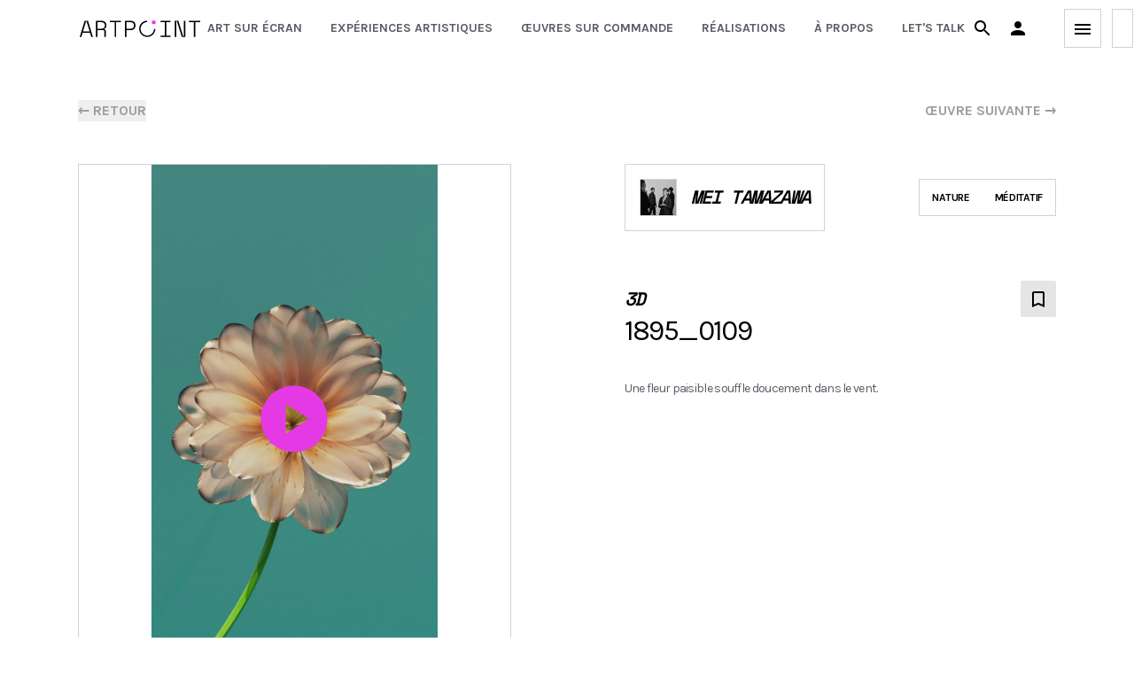

--- FILE ---
content_type: text/html; charset=utf-8
request_url: https://www.artpoint.fr/fr/artworks/1895_0109-mei-tamazawa
body_size: 129612
content:
<!DOCTYPE html><html lang="fr"><head><meta charSet="utf-8" data-next-head=""/><meta name="viewport" content="initial-scale=1.0, width=device-width" data-next-head=""/><title data-next-head="">Artpoint | 1895_0109</title><meta name="title" content="Artpoint | 1895_0109" data-next-head=""/><meta name="description" content="Une fleur paisible souffle doucement dans le vent." data-next-head=""/><meta property="og:url" content="/artworks/1895_0109-mei-tamazawa" data-next-head=""/><meta property="og:type" content="website" data-next-head=""/><meta property="og:title" content="Artpoint | 1895_0109" data-next-head=""/><meta property="og:description" content="Une fleur paisible souffle doucement dans le vent." data-next-head=""/><meta property="og:image" content="https://image.mux.com/SZhFvxaKBgbV7sCB00fmX98Cq7UEUwpaeWeMWClWVVoc/animated.gif?token=eyJhbGciOiJSUzI1NiJ9.eyJraWQiOiI1V01Qa2FZUDhseW9FbUswMUFnSGFXV2VXQUhwdkxRN0hCWWxPWm9RMjcwMVUiLCJzdWIiOiJTWmhGdnhhS0JnYlY3c0NCMDBmbVg5OENxN1VFVXdwYWVXZU1XQ2xXVlZvYyIsImF1ZCI6ImciLCJleHAiOjE3NjkyMTcwMDZ9.[base64]" data-next-head=""/><meta name="twitter:card" content="summary_large_image" data-next-head=""/><meta property="twitter:domain" content="https://www.artpoint.fr" data-next-head=""/><meta property="twitter:url" content="/artworks/1895_0109-mei-tamazawa" data-next-head=""/><meta name="twitter:title" content="Artpoint | 1895_0109" data-next-head=""/><meta name="twitter:description" content="Une fleur paisible souffle doucement dans le vent." data-next-head=""/><meta name="twitter:image" content="https://image.mux.com/SZhFvxaKBgbV7sCB00fmX98Cq7UEUwpaeWeMWClWVVoc/animated.gif?token=eyJhbGciOiJSUzI1NiJ9.eyJraWQiOiI1V01Qa2FZUDhseW9FbUswMUFnSGFXV2VXQUhwdkxRN0hCWWxPWm9RMjcwMVUiLCJzdWIiOiJTWmhGdnhhS0JnYlY3c0NCMDBmbVg5OENxN1VFVXdwYWVXZU1XQ2xXVlZvYyIsImF1ZCI6ImciLCJleHAiOjE3NjkyMTcwMDZ9.[base64]" data-next-head=""/><link rel="preload" href="/_next/static/css/f8adc9e721740761.css" as="style"/><meta name="sentry-trace" content="48f11bb0478cfbb6d90bd3ace5e406f6-44eafc98d4641a7c-1"/><meta name="baggage" content="sentry-environment=vercel-production,sentry-release=dc0c2b2a568bf9c3c776775dc4c246bd6989d28e,sentry-public_key=c7e30af6bf124447a03f33968a5ad9fb,sentry-trace_id=48f11bb0478cfbb6d90bd3ace5e406f6,sentry-org_id=1406228,sentry-transaction=GET%20%2Fartworks%2F%5Bslug%5D,sentry-sampled=true,sentry-sample_rand=0.5056245017900693,sentry-sample_rate=1"/><link rel="stylesheet" href="/_next/static/css/f8adc9e721740761.css" data-n-g=""/><noscript data-n-css=""></noscript><script defer="" noModule="" src="/_next/static/chunks/polyfills-42372ed130431b0a.js"></script><script src="/_next/static/chunks/webpack-5c50b114a5740f7f.js" defer=""></script><script src="/_next/static/chunks/framework-501a63bbe395cbd5.js" defer=""></script><script src="/_next/static/chunks/main-8cc64333497fda55.js" defer=""></script><script src="/_next/static/chunks/pages/_app-60d7df03d620615c.js" defer=""></script><script src="/_next/static/chunks/58474bfb-3bf8e4737da96236.js" defer=""></script><script src="/_next/static/chunks/07c2d338-023269831275f61c.js" defer=""></script><script src="/_next/static/chunks/9573-7b341754ce8f13c3.js" defer=""></script><script src="/_next/static/chunks/5541-df66510e408f251f.js" defer=""></script><script src="/_next/static/chunks/1251-f7e8398c008b1903.js" defer=""></script><script src="/_next/static/chunks/1610-f7d8d17bf48064af.js" defer=""></script><script src="/_next/static/chunks/2909-46fd166bfa2a992a.js" defer=""></script><script src="/_next/static/chunks/3465-7f482719d1f072ce.js" defer=""></script><script src="/_next/static/chunks/2819-f1eedf85e2a69bd3.js" defer=""></script><script src="/_next/static/chunks/8193-c6e58bd85b486415.js" defer=""></script><script src="/_next/static/chunks/4933-f1582d0302f99794.js" defer=""></script><script src="/_next/static/chunks/383-31a13544e42aeed0.js" defer=""></script><script src="/_next/static/chunks/3655-27f23bd7227c9819.js" defer=""></script><script src="/_next/static/chunks/5788-1b87468e0a4eaffe.js" defer=""></script><script src="/_next/static/chunks/5822-59f0b8f0af2f1a6b.js" defer=""></script><script src="/_next/static/chunks/8827-31e27b9402a26f3e.js" defer=""></script><script src="/_next/static/chunks/5761-65bdc841fefa2a5a.js" defer=""></script><script src="/_next/static/chunks/3685-1559ca669cff2d67.js" defer=""></script><script src="/_next/static/chunks/2783-d14eab0475e81a97.js" defer=""></script><script src="/_next/static/chunks/5466-c22587d96a3662eb.js" defer=""></script><script src="/_next/static/chunks/1709-df6a1c69a63515a7.js" defer=""></script><script src="/_next/static/chunks/7839-4409459f45334882.js" defer=""></script><script src="/_next/static/chunks/3727-5484b6653d772df5.js" defer=""></script><script src="/_next/static/chunks/9810-3309f585afb66847.js" defer=""></script><script src="/_next/static/chunks/pages/artworks/%5Bslug%5D-7fa188b40858b13d.js" defer=""></script><script src="/_next/static/zo8WCXdUpz6w0Ge_CFPDc/_buildManifest.js" defer=""></script><script src="/_next/static/zo8WCXdUpz6w0Ge_CFPDc/_ssgManifest.js" defer=""></script></head><body><div id="__next"><div data-rk=""><style>[data-rk]{--rk-blurs-modalOverlay:blur(0px);--rk-fonts-body:-apple-system, BlinkMacSystemFont, "Segoe UI", Roboto, Helvetica, Arial, sans-serif, "Apple Color Emoji", "Segoe UI Emoji", "Segoe UI Symbol";--rk-radii-actionButton:0px;--rk-radii-connectButton:0px;--rk-radii-menuButton:0px;--rk-radii-modal:0px;--rk-radii-modalMobile:0px;--rk-colors-accentColor:#E539E5;--rk-colors-accentColorForeground:#FFF;--rk-colors-actionButtonBorder:rgba(255, 255, 255, 0.04);--rk-colors-actionButtonBorderMobile:rgba(255, 255, 255, 0.1);--rk-colors-actionButtonSecondaryBackground:rgba(255, 255, 255, 0.08);--rk-colors-closeButton:rgba(255, 255, 255, 0.7);--rk-colors-closeButtonBackground:rgba(255, 255, 255, 0.08);--rk-colors-connectButtonBackground:#000;--rk-colors-connectButtonBackgroundError:#FF494A;--rk-colors-connectButtonInnerBackground:linear-gradient(0deg, rgba(255, 255, 255, 0.06), rgba(255, 255, 255, 0.12));--rk-colors-connectButtonText:#FFF;--rk-colors-connectButtonTextError:#FFF;--rk-colors-connectionIndicator:#30E000;--rk-colors-downloadBottomCardBackground:linear-gradient(126deg, rgba(0, 0, 0, 0) 9.49%, rgba(120, 120, 120, 0.1) 71.04%), #050505;--rk-colors-downloadTopCardBackground:linear-gradient(126deg, rgba(120, 120, 120, 0.1) 9.49%, rgba(0, 0, 0, 0) 71.04%), #050505;--rk-colors-error:#FF494A;--rk-colors-generalBorder:rgba(255, 255, 255, 0.08);--rk-colors-generalBorderDim:rgba(255, 255, 255, 0.04);--rk-colors-menuItemBackground:rgba(255, 255, 255, 0.08);--rk-colors-modalBackdrop:rgba(0, 0, 0, 0.7);--rk-colors-modalBackground:#000;--rk-colors-modalBorder:rgba(255, 255, 255, 0.08);--rk-colors-modalText:#FFF;--rk-colors-modalTextDim:rgba(255, 255, 255, 0.2);--rk-colors-modalTextSecondary:rgba(255, 255, 255, 0.6);--rk-colors-profileAction:rgba(255, 255, 255, 0.1);--rk-colors-profileActionHover:rgba(255, 255, 255, 0.2);--rk-colors-profileForeground:rgba(255, 255, 255, 0.06);--rk-colors-selectedOptionBorder:rgba(224, 232, 255, 0.1);--rk-colors-standby:#FFD641;--rk-shadows-connectButton:0px 4px 12px rgba(0, 0, 0, 0.1);--rk-shadows-dialog:0px 8px 32px rgba(0, 0, 0, 0.32);--rk-shadows-profileDetailsAction:0px 2px 6px rgba(37, 41, 46, 0.04);--rk-shadows-selectedOption:0px 2px 6px rgba(0, 0, 0, 0.24);--rk-shadows-selectedWallet:0px 2px 6px rgba(0, 0, 0, 0.24);--rk-shadows-walletLogo:0px 2px 16px rgba(0, 0, 0, 0.16);}</style><div><div class="sticky top-0 z-50 border-[#ffffff2e] border-b bg-white"><div class="max-w-full px-6 md:px-12 lg:px-[90px]"><div class="flex h-16 items-center justify-between"><a href="/fr"><svg xmlns="http://www.w3.org/2000/svg" viewBox="0 0 468.5 63.5" width="136" height="19"><path fill="#e539e5" d="M281 0h13.5v13.5H281z"></path><path fill="#000" d="M19 .7 0 63.5h6.4l4.7-16.1h29l4.7 16.1h6.4L32.2.7H19zm-6.3 41.4L24.4 3.3h2.4l11.7 38.8H12.7zM99 5.7c-1.7-1.6-3.7-2.8-5.8-3.6-2.7-1-5.5-1.4-8.4-1.4H62.7v62.8h6V37h21c2.1 0 3.6.5 4.6 1.6.9 1.2 1.4 2.7 1.3 4.3v20.7h6V41.2c.4-3.1-1.9-5.9-5-6.3h-.2l-.8-.1v-2.4l.5-.2c2.4-1.1 4.4-2.9 5.7-5.2 1.2-2.1 1.8-4.4 1.9-6.8v-2.8c0-2.2-.4-4.3-1.2-6.4-.7-2-1.9-3.8-3.5-5.3zm-1.3 13.9c0 3.9-1.2 6.9-3.5 8.9s-5.8 3-10.3 3H68.6V6.1h15.3c4.6 0 8.1 1.1 10.4 3.3 2.3 2.2 3.6 5.3 3.5 8.5v1.7zm38 43.9h5.9V6.1h18.9V.7h-43.7v5.4h18.9zM212 5.7c-1.7-1.6-3.7-2.8-5.8-3.6-2.7-1-5.5-1.4-8.4-1.4h-22.2v62.8h6V37h16.2c2.8.1 5.6-.4 8.3-1.4 2.2-.8 4.2-2.1 5.9-3.7 1.5-1.5 2.8-3.3 3.5-5.4.8-2 1.2-4.2 1.2-6.4v-2.8c0-2.2-.4-4.3-1.2-6.4-.8-1.9-1.9-3.7-3.5-5.2zm-1.3 13.9c0 7.9-4.6 12-13.8 12h-15.3V6.1h15.3c4.6 0 8.1 1.1 10.4 3.3 2.3 2.2 3.6 5.3 3.5 8.5v1.7zm120.1 38.5h-16.7v5.4h39.2v-5.4h-16.6v-52h16.6V.7h-39.2v5.4h16.7zm71.2 2.3L383.6.7h-14v62.8h6V3.3h2.6l.2.6 18.5 59.6h13.9V.7h-5.9V61h-2.7zm41.8 3.1h5.9V6.1h18.8V.7h-43.6v5.4h18.9zM236.6 31.7c.1-14 11.1-25.5 25.1-26V.3c-17.4.5-31.1 15-30.6 32.4s15 31.1 32.4 30.6c16.7-.5 30.1-13.9 30.6-30.6h-5.5c-.2 14.4-12.1 25.8-26.5 25.6-14.3-.3-25.7-12.2-25.5-26.6z"></path></svg></a><div class="flex items-center"><div class="hidden xl:block"><nav class="flex items-baseline space-x-4"><a class="whitespace-nowrap p-2 text-sm font-bold uppercase text-gray-artpoint-200 hover:text-purple-artpoint" href="/fr/art-on-screen">Art sur écran</a><div class="relative text-left hidden" data-headlessui-state=""><div><button class="py-2 text-sm font-bold uppercase outline-none text-gray-artpoint-200 hover:text-purple-artpoint" id="headlessui-menu-button-_R_skp2m_" type="button" aria-haspopup="menu" aria-expanded="false" data-headlessui-state="">œuvres</button></div></div><a class="whitespace-nowrap p-2 text-sm font-bold uppercase text-gray-artpoint-200 hover:text-purple-artpoint" href="/fr/art-experience">Expériences artistiques</a><a class="whitespace-nowrap p-2 text-sm font-bold uppercase text-gray-artpoint-200 hover:text-purple-artpoint" href="/fr/brand-collaboration">Œuvres sur commande</a><a class="whitespace-nowrap p-2 text-sm font-bold uppercase text-gray-artpoint-200 hover:text-purple-artpoint" href="/fr/projects">Réalisations</a><a class="whitespace-nowrap p-2 text-sm font-bold uppercase text-gray-artpoint-200 hover:text-purple-artpoint" href="/fr/about">À propos</a><a target="_blank" class="whitespace-nowrap p-2 text-sm font-bold uppercase text-gray-artpoint-200 hover:text-purple-artpoint" href="https://calendly.com/laurie-artpoint/30min">Let&#x27;s talk</a><a class="whitespace-nowrap p-2 text-sm font-bold uppercase text-gray-artpoint-200 hover:text-purple-artpoint hidden" href="/fr/artist-dashboard">dashboard</a><a class="whitespace-nowrap p-2 text-sm font-bold uppercase text-gray-artpoint-200 hover:text-purple-artpoint hidden" href="/fr/artist-dashboard/exhibitions">Mes expositions</a><a class="whitespace-nowrap p-2 text-sm font-bold uppercase text-gray-artpoint-200 hover:text-purple-artpoint hidden" href="/fr/collection">Ma collection</a><a class="whitespace-nowrap p-2 text-sm font-bold uppercase text-gray-artpoint-200 hover:text-purple-artpoint hidden" href="/fr/selections">Mes sélections</a><a class="whitespace-nowrap p-2 text-sm font-bold uppercase text-gray-artpoint-200 hover:text-purple-artpoint hidden" href="/fr/bookmarks">Favoris</a></nav></div></div><div class="flex items-center justify-center"><style data-emotion="css q7mezt">.css-q7mezt{-webkit-user-select:none;-moz-user-select:none;-ms-user-select:none;user-select:none;width:1em;height:1em;display:inline-block;-webkit-flex-shrink:0;-ms-flex-negative:0;flex-shrink:0;-webkit-transition:fill 200ms cubic-bezier(0.4, 0, 0.2, 1) 0ms;transition:fill 200ms cubic-bezier(0.4, 0, 0.2, 1) 0ms;fill:currentColor;font-size:1.5rem;}</style><svg class="MuiSvgIcon-root MuiSvgIcon-fontSizeMedium cursor-pointer text-black mr-4 css-q7mezt" focusable="false" aria-hidden="true" viewBox="0 0 24 24" data-testid="SearchIcon"><path d="M15.5 14h-.79l-.28-.27C15.41 12.59 16 11.11 16 9.5 16 5.91 13.09 3 9.5 3S3 5.91 3 9.5 5.91 16 9.5 16c1.61 0 3.09-.59 4.23-1.57l.27.28v.79l5 4.99L20.49 19zm-6 0C7.01 14 5 11.99 5 9.5S7.01 5 9.5 5 14 7.01 14 9.5 11.99 14 9.5 14"></path></svg><div class="mr-8 hidden sm:block"><div class="text-black"><div><div class="flex cursor-pointer items-center"><style data-emotion="css q7mezt">.css-q7mezt{-webkit-user-select:none;-moz-user-select:none;-ms-user-select:none;user-select:none;width:1em;height:1em;display:inline-block;-webkit-flex-shrink:0;-ms-flex-negative:0;flex-shrink:0;-webkit-transition:fill 200ms cubic-bezier(0.4, 0, 0.2, 1) 0ms;transition:fill 200ms cubic-bezier(0.4, 0, 0.2, 1) 0ms;fill:currentColor;font-size:1.5rem;}</style><svg class="MuiSvgIcon-root MuiSvgIcon-fontSizeMedium font-bold uppercase text-black css-q7mezt" focusable="false" aria-hidden="true" viewBox="0 0 24 24" data-testid="PersonIcon"><path d="M12 12c2.21 0 4-1.79 4-4s-1.79-4-4-4-4 1.79-4 4 1.79 4 4 4m0 2c-2.67 0-8 1.34-8 4v2h16v-2c0-2.66-5.33-4-8-4"></path></svg></div></div><div class="fixed right-0 top-0 z-50 h-screen max-h-screen w-[450px] max-w-full border-l-black[5%] overflow-y-auto border bg-white p-14 pt-[45px] transition-transform translate-x-[550px] duration-700 ease-in-out invisible"><button><style data-emotion="css q7mezt">.css-q7mezt{-webkit-user-select:none;-moz-user-select:none;-ms-user-select:none;user-select:none;width:1em;height:1em;display:inline-block;-webkit-flex-shrink:0;-ms-flex-negative:0;flex-shrink:0;-webkit-transition:fill 200ms cubic-bezier(0.4, 0, 0.2, 1) 0ms;transition:fill 200ms cubic-bezier(0.4, 0, 0.2, 1) 0ms;fill:currentColor;font-size:1.5rem;}</style><svg class="MuiSvgIcon-root MuiSvgIcon-fontSizeMedium absolute right-4 top-4 cursor-pointer border border-[#a8a8a8] p-1 css-q7mezt" focusable="false" color="#a8a8a8" aria-hidden="true" viewBox="0 0 24 24" data-testid="CloseOutlinedIcon"><path d="M19 6.41 17.59 5 12 10.59 6.41 5 5 6.41 10.59 12 5 17.59 6.41 19 12 13.41 17.59 19 19 17.59 13.41 12z"></path></svg></button><div class="h-fit w-full bg-white"><div class="relative h-full"><h1 class="text-[32px]">Entrer dans Artpoint</h1><div class="flex flex-col"><p class="my-4">Use email address</p><div class="flex flex-col w-full undefined"><div class="flex justify-between"><label class="mb-2 text-sm font-medium uppercase undefined">email</label></div><input placeholder="example@gmail.com" id="email" class="focus:outline-none focus:ring-2 focus:ring-purple-artpoint  py-[18px] px-[16px]
    bg-black/5 text-blackundefined" type="email" required=""/></div><button class="relative flex px-6 py-[16px] font-semibold tracking-tight opacity-70 bg-black mt-6 w-full" disabled=""><div class="block w-full text-white  uppercase undefined"><div class="flex w-full items-center">LOG IN / SIGN UP</div></div></button></div><div><div class="my-8 flex w-full items-center"><hr class="w-full bg-[#ADB2BD]"/><p class="px-6 font-heading text-[34px] font-bold italic">OR</p><hr class="w-full bg-[#ADB2BD]"/></div><p class="my-4">Connect your wallet</p><div aria-hidden="true" style="opacity:0;pointer-events:none;user-select:none"><button class="relative flex px-6 py-[16px] font-semibold tracking-tight bg-black mt-6 w-full" title="Connect Wallet"><div class="block w-full text-white  uppercase undefined"><div class="flex w-full items-center">Choose your wallet</div></div></button></div><a href="/fr/explore"><button class="relative flex px-6 py-[16px] font-semibold tracking-tight bg-black/5 mt-6 w-full"><div class="block w-full text-black  uppercase undefined"><div class="flex w-full flex-row items-center justify-between">go back home<svg width="45" height="46" viewBox="0 0 45 46" fill="none" xmlns="http://www.w3.org/2000/svg" xmlns:xlink="http://www.w3.org/1999/xlink"><rect width="45" height="46" fill="url(#pattern0)"></rect><defs><pattern id="pattern0" patternContentUnits="objectBoundingBox" width="1" height="1"><use xlink:href="#image0_223_8845" transform="translate(-0.0111111) scale(0.00511111 0.005)"></use></pattern><image id="image0_223_8845" width="200" height="200" xlink:href="[data-uri]"></image></defs></svg></div></div></button></a></div></div></div></div></div></div><div class="text-black"><div class="flex cursor-pointer items-center"><div class="ml-2 border border-gray-artpoint-100 p-[8px] text-center"><style data-emotion="css q7mezt">.css-q7mezt{-webkit-user-select:none;-moz-user-select:none;-ms-user-select:none;user-select:none;width:1em;height:1em;display:inline-block;-webkit-flex-shrink:0;-ms-flex-negative:0;flex-shrink:0;-webkit-transition:fill 200ms cubic-bezier(0.4, 0, 0.2, 1) 0ms;transition:fill 200ms cubic-bezier(0.4, 0, 0.2, 1) 0ms;fill:currentColor;font-size:1.5rem;}</style><svg class="MuiSvgIcon-root MuiSvgIcon-fontSizeMedium css-q7mezt" focusable="false" aria-hidden="true" viewBox="0 0 24 24" data-testid="MenuIcon"><path d="M3 18h18v-2H3zm0-5h18v-2H3zm0-7v2h18V6z"></path></svg></div></div><div class="fixed right-0 top-0 z-50 h-screen max-h-screen w-[450px] max-w-full border-l-black[5%] overflow-y-auto border bg-white p-14 pt-[45px] transition-transform translate-x-[550px] duration-700 ease-in-out invisible"><button><style data-emotion="css q7mezt">.css-q7mezt{-webkit-user-select:none;-moz-user-select:none;-ms-user-select:none;user-select:none;width:1em;height:1em;display:inline-block;-webkit-flex-shrink:0;-ms-flex-negative:0;flex-shrink:0;-webkit-transition:fill 200ms cubic-bezier(0.4, 0, 0.2, 1) 0ms;transition:fill 200ms cubic-bezier(0.4, 0, 0.2, 1) 0ms;fill:currentColor;font-size:1.5rem;}</style><svg class="MuiSvgIcon-root MuiSvgIcon-fontSizeMedium absolute right-4 top-4 cursor-pointer border border-[#a8a8a8] p-1 css-q7mezt" focusable="false" color="#a8a8a8" aria-hidden="true" viewBox="0 0 24 24" data-testid="CloseOutlinedIcon"><path d="M19 6.41 17.59 5 12 10.59 6.41 5 5 6.41 10.59 12 5 17.59 6.41 19 12 13.41 17.59 19 19 17.59 13.41 12z"></path></svg></button><div class="mb-8 block size-11 lg:hidden"><div class="relative inline-block border border-gray-artpoint-100 px-[11px] py-[9px] text-left hover:border-2 hover:border-purple-artpoint"><div data-headlessui-state=""><button id="headlessui-menu-button-_R_ekup2m_" type="button" aria-haspopup="menu" aria-expanded="false" data-headlessui-state=""><img alt="alt" loading="lazy" width="18" height="12" decoding="async" data-nimg="1" style="color:transparent" src="/locales/fr/logo.png"/></button></div></div></div><div class="flex flex-col"><div class="flex flex-col items-baseline"><a class="group flex items-baseline" href="/fr/art-on-screen"><p class="shrink-0 font-sans text-[25px] font-normal uppercase leading-[55px] sm:text-[25px] text-black group-hover:text-purple-artpoint xl:hidden">Art sur écran</p></a><a class="group flex items-baseline" href="/fr/art-experience"><p class="shrink-0 font-sans text-[25px] font-normal uppercase leading-[55px] sm:text-[25px] text-black group-hover:text-purple-artpoint xl:hidden">Expériences artistiques</p></a><a class="group flex items-baseline" href="/fr/brand-collaboration"><p class="shrink-0 font-sans text-[25px] font-normal uppercase leading-[55px] sm:text-[25px] text-black group-hover:text-purple-artpoint xl:hidden">Œuvres sur commande</p></a><a class="group flex items-baseline" href="/fr/projects"><p class="shrink-0 font-sans text-[25px] font-normal uppercase leading-[55px] sm:text-[25px] text-black group-hover:text-purple-artpoint xl:hidden">Réalisations</p></a><a class="group flex items-baseline" href="/fr/about"><p class="shrink-0 font-sans text-[25px] font-normal uppercase leading-[55px] sm:text-[25px] text-black group-hover:text-purple-artpoint xl:hidden">À propos</p></a><a target="_blank" class="group flex items-baseline" href="https://calendly.com/laurie-artpoint/30min"><p class="shrink-0 font-sans text-[25px] font-normal uppercase leading-[55px] sm:text-[25px] text-black group-hover:text-purple-artpoint xl:hidden">Let&#x27;s talk</p></a><a class="group flex items-baseline" href="/fr/media"><p class="shrink-0 font-sans text-[25px] font-normal uppercase leading-[55px] sm:text-[25px] text-black group-hover:text-purple-artpoint">Articles</p></a></div></div><hr class="my-[40px]"/><div class="text-black"><div><button class="relative flex px-6 py-[16px] font-semibold tracking-tight after:transition-transform pr-14 after:absolute after:right-6 after:top-1/2 after:h-4 after:w-4 after:-translate-y-1/2 hover:after:translate-x-1/2 bg-black/5 after:content-arrow-black w-full text-start"><div class="block w-full text-black  uppercase undefined">Se connecter</div></button></div><div class="fixed right-0 top-0 z-50 h-screen max-h-screen w-[450px] max-w-full border-l-black[5%] overflow-y-auto border bg-white p-14 pt-[45px] transition-transform translate-x-[550px] duration-700 ease-in-out invisible"><button><style data-emotion="css q7mezt">.css-q7mezt{-webkit-user-select:none;-moz-user-select:none;-ms-user-select:none;user-select:none;width:1em;height:1em;display:inline-block;-webkit-flex-shrink:0;-ms-flex-negative:0;flex-shrink:0;-webkit-transition:fill 200ms cubic-bezier(0.4, 0, 0.2, 1) 0ms;transition:fill 200ms cubic-bezier(0.4, 0, 0.2, 1) 0ms;fill:currentColor;font-size:1.5rem;}</style><svg class="MuiSvgIcon-root MuiSvgIcon-fontSizeMedium absolute right-4 top-4 cursor-pointer border border-[#a8a8a8] p-1 css-q7mezt" focusable="false" color="#a8a8a8" aria-hidden="true" viewBox="0 0 24 24" data-testid="CloseOutlinedIcon"><path d="M19 6.41 17.59 5 12 10.59 6.41 5 5 6.41 10.59 12 5 17.59 6.41 19 12 13.41 17.59 19 19 17.59 13.41 12z"></path></svg></button><div class="h-fit w-full bg-white"><div class="relative h-full"><h1 class="text-[32px]">Entrer dans Artpoint</h1><div class="flex flex-col"><p class="my-4">Use email address</p><div class="flex flex-col w-full undefined"><div class="flex justify-between"><label class="mb-2 text-sm font-medium uppercase undefined">email</label></div><input placeholder="example@gmail.com" id="email" class="focus:outline-none focus:ring-2 focus:ring-purple-artpoint  py-[18px] px-[16px]
    bg-black/5 text-blackundefined" type="email" required=""/></div><button class="relative flex px-6 py-[16px] font-semibold tracking-tight opacity-70 bg-black mt-6 w-full" disabled=""><div class="block w-full text-white  uppercase undefined"><div class="flex w-full items-center">LOG IN / SIGN UP</div></div></button></div><div><div class="my-8 flex w-full items-center"><hr class="w-full bg-[#ADB2BD]"/><p class="px-6 font-heading text-[34px] font-bold italic">OR</p><hr class="w-full bg-[#ADB2BD]"/></div><p class="my-4">Connect your wallet</p><div aria-hidden="true" style="opacity:0;pointer-events:none;user-select:none"><button class="relative flex px-6 py-[16px] font-semibold tracking-tight bg-black mt-6 w-full" title="Connect Wallet"><div class="block w-full text-white  uppercase undefined"><div class="flex w-full items-center">Choose your wallet</div></div></button></div><a href="/fr/explore"><button class="relative flex px-6 py-[16px] font-semibold tracking-tight bg-black/5 mt-6 w-full"><div class="block w-full text-black  uppercase undefined"><div class="flex w-full flex-row items-center justify-between">go back home<svg width="45" height="46" viewBox="0 0 45 46" fill="none" xmlns="http://www.w3.org/2000/svg" xmlns:xlink="http://www.w3.org/1999/xlink"><rect width="45" height="46" fill="url(#pattern0)"></rect><defs><pattern id="pattern0" patternContentUnits="objectBoundingBox" width="1" height="1"><use xlink:href="#image0_223_8845" transform="translate(-0.0111111) scale(0.00511111 0.005)"></use></pattern><image id="image0_223_8845" width="200" height="200" xlink:href="[data-uri]"></image></defs></svg></div></div></button></a></div></div></div></div></div></div></div><div class="ml-3"><div class="relative inline-block border border-gray-artpoint-100 px-[11px] py-[9px] text-left hover:border-2 hover:border-purple-artpoint"><div data-headlessui-state=""><button id="headlessui-menu-button-_R_f6p2m_" type="button" aria-haspopup="menu" aria-expanded="false" data-headlessui-state=""><img alt="alt" loading="lazy" width="18" height="12" decoding="async" data-nimg="1" style="color:transparent" src="/locales/fr/logo.png"/></button></div></div></div></div></div></div><div class="absolute h-[3px] w-full backdrop-blur-sm"></div></div><section class="font-sans w-full bg-white fill-gray-artpoint-light text-black my-6 hidden lg:my-12 lg:block"><div class="size-full overflow-hidden pl-[24px] lg:pl-[88px] pr-[24px] lg:pr-[88px] my-6 hidden lg:my-12 lg:block"><div class="flex justify-between"><button class="text-normal font-semibold uppercase text-[#9E9E9E]">← <!-- -->Retour</button><a class="text-normal font-semibold uppercase text-[#9E9E9E]" href="/fr/artworks/1840_1121-mei-tamazawa">œuvre suivante<!-- --> →</a></div></div></section><div class="hidden lg:block"><div class="mb-24 bg-white px-6 pb-14 md:px-12 lg:my-12 lg:px-[88px] lg:pb-24"><div class="flex w-full flex-col items-start lg:flex-row"><div class="lg:mr-32 w-full lg:h-[80vh] border-solid border-gray-artpoint-100 lg:border lg:px-0 justify-center overflow-hidden relative h-[400px]"><div style="height:100%;width:100%" class="group relative"><img alt="1895_0109_Mei_Tamazawa_3D.mp4" loading="lazy" decoding="async" data-nimg="fill" style="position:absolute;height:100%;width:100%;left:0;top:0;right:0;bottom:0;object-fit:contain;color:transparent" src="https://image.mux.com/SZhFvxaKBgbV7sCB00fmX98Cq7UEUwpaeWeMWClWVVoc/thumbnail.jpg?token=eyJhbGciOiJSUzI1NiJ9.[base64].[base64]"/></div><div class="absolute top-1/2 flex w-full -translate-y-1/2 items-center justify-center bg-transparent fill-purple-artpoint text-[90px] text-purple-artpoint pointer-events-none"><style data-emotion="css 12fzeq2">.css-12fzeq2{-webkit-user-select:none;-moz-user-select:none;-ms-user-select:none;user-select:none;width:1em;height:1em;display:inline-block;-webkit-flex-shrink:0;-ms-flex-negative:0;flex-shrink:0;-webkit-transition:fill 200ms cubic-bezier(0.4, 0, 0.2, 1) 0ms;transition:fill 200ms cubic-bezier(0.4, 0, 0.2, 1) 0ms;fill:currentColor;font-size:inherit;color:#E539E5;}</style><svg class="MuiSvgIcon-root MuiSvgIcon-fontSizeInherit css-12fzeq2" focusable="false" aria-hidden="true" viewBox="0 0 24 24" data-testid="PlayCircleIcon" fill="#E539E5"><path d="M12 2C6.48 2 2 6.48 2 12s4.48 10 10 10 10-4.48 10-10S17.52 2 12 2M9.5 16.5v-9l7 4.5z"></path></svg></div></div><div class="mb-6 mt-8 flex w-full items-center justify-between md:hidden"><h2 class="mt-0 text-[48px] leading-none tracking-tighter lg:text-[56px]">1895_0109</h2></div><div class="flex w-full grow flex-col justify-between md:h-[80vh] lg:h-[602px] lg:max-w-[624px]"><div class="flex h-full flex-col justify-between"><div><div class="flex flex-col-reverse lg:flex-col"><div class="mt-[16px] flex w-full flex-col justify-between space-y-4 lg:mt-0 lg:flex-row lg:items-center lg:space-y-0"><a class="w-full lg:w-fit" href="/fr/artists/mei-tamazawa"><div class="flex items-center border border-solid border-gray-artpoint-100 bg-white/10 p-4"><div class="mr-4 border border-solid border-gray-artpoint-100 grayscale"><div style="height:40px;width:40px" class="relative"><img alt="Mei_Tamazawa_3D.jpg" loading="lazy" decoding="async" data-nimg="fill" style="position:absolute;height:100%;width:100%;left:0;top:0;right:0;bottom:0;object-fit:cover;color:transparent" src="https://res.cloudinary.com/hzgjhftve/image/upload/f_auto,c_scale,w_1600/jx3jsnyzginfhnfbbv84.jpg?_a=DATAfRa4ZAA0"/></div></div><h3 class="font-heading text-xl font-bold uppercase italic tracking-[-0.04em]">Mei Tamazawa</h3></div></a><ul class="flex w-fit max-w-full items-center border border-solid border-gray-artpoint-100"><li class="mx-[14px] my-3 text-xs font-bold uppercase tracking-tight"><div class="text-container">Nature</div></li><li class="mx-[14px] my-3 text-xs font-bold uppercase tracking-tight"><div class="text-container">Méditatif</div></li></ul></div><div class="mb-6"></div><div class="mt-[16px] flex justify-between lg:mt-8 lg:items-center"><div class="text-container mr-4 self-center font-heading text-xl font-bold uppercase italic tracking-[-0.04em]">3D</div><button class="h-fit rounded-[2px] bg-black/10 p-2 backdrop-blur-sm duration-500 ease-in-out hover:bg-white/10"><style data-emotion="css q7mezt">.css-q7mezt{-webkit-user-select:none;-moz-user-select:none;-ms-user-select:none;user-select:none;width:1em;height:1em;display:inline-block;-webkit-flex-shrink:0;-ms-flex-negative:0;flex-shrink:0;-webkit-transition:fill 200ms cubic-bezier(0.4, 0, 0.2, 1) 0ms;transition:fill 200ms cubic-bezier(0.4, 0, 0.2, 1) 0ms;fill:currentColor;font-size:1.5rem;}</style><svg class="MuiSvgIcon-root MuiSvgIcon-fontSizeMedium text-black css-q7mezt" focusable="false" aria-hidden="true" viewBox="0 0 24 24" data-testid="BookmarkBorderIcon" data-tooltip-target="tooltip-default"><path d="M17 3H7c-1.1 0-1.99.9-1.99 2L5 21l7-3 7 3V5c0-1.1-.9-2-2-2m0 15-5-2.18L7 18V5h10z"></path></svg></button></div></div><div class="mt-4 flex flex-col justify-between justify-items-stretch lg:mb-4 lg:mt-0 lg:flex-col lg:items-start"><div class="hidden md:block"><div class="flex w-full justify-between"><h2 class="my-6 text-[48px] leading-none tracking-tighter lg:mt-0 lg:text-[32px]">1895_0109</h2></div></div><div class="relative w-full"><div class="absolute z-10 mb-[-20px] h-[20px] w-full bg-gradient-to-t from-transparent to-white"></div></div><div class="overflow-y-auto scrollbar-hide py-4 text-sm leading-[130%] tracking-tighter text-gray-artpoint-200 md:max-h-[44vh]"><div class="text-container"><p>Une fleur paisible souffle doucement dans le vent.</p></div></div><div class="relative w-full"><div class="absolute z-10 mt-[-19px] h-[20px] w-full bg-gradient-to-t from-white to-transparent"></div></div></div></div><div></div></div></div></div></div><div class="w-full bg-[#F8F9FA] px-6 py-12 md:px-12 lg:flex lg:h-72 lg:flex-col lg:items-center lg:px-[88px] lg:pt-16"><div class="mb-16 flex cursor-pointer space-x-4 font-heading text-xl uppercase lg:space-x-16"><h1 class="font-bold underline underline-offset-2">artwork infos</h1></div><div class="flex w-full items-center justify-center"><div class="grid w-full grid-cols-2 gap-x-4 gap-y-8 bg-[#F8F9FA] lg:flex lg:flex-row lg:items-center lg:justify-between"><div class="flex flex-col"><span class="mb-2 font-bold uppercase text-gray-artpoint-200">format</span><p class="text-[20px] font-semibold text-black md:text-[22px]">portrait</p></div><div class="flex flex-col"><span class="mb-2 font-bold uppercase text-gray-artpoint-200">technique</span><p class="text-[20px] font-semibold text-black md:text-[22px]">3d</p></div><div class="flex flex-col"><span class="mb-2 font-bold uppercase text-gray-artpoint-200">duration</span><p class="text-[20px] font-semibold text-black md:text-[22px]">01:20</p></div><div class="flex flex-col"><span class="mb-2 font-bold uppercase text-gray-artpoint-200">année</span><p class="text-[20px] font-semibold text-black md:text-[22px]">2023</p></div></div></div></div><div class="bg-[#F1F2F5]- w-full"><div class="mb-10 max-w-full px-6 py-[72px] md:px-12 lg:px-[88px]"><div class="mt-10 flex w-full flex-col items-center justify-between lg:mb-12 lg:flex-row"><h3 class="text-[32px] font-semibold leading-8 tracking-tighter text-black">More from <!-- -->Mei Tamazawa</h3><a class="my-6 w-full lg:my-0 lg:w-fit" href="/fr/artists/mei-tamazawa"><button class="relative flex px-6 py-[16px] font-semibold tracking-tight w-full justify-center border border-gray-artpoint-100 bg-transparent text-lg lg:w-fit"><div class="block w-full text-black  uppercase undefined">voir tout</div></button></a></div><div class="lg:mt-12"></div><div><div class="grid grid-cols-1 gap-6 md:grid-cols-2 lg:grid-cols-3 xl:grid-cols-4 xl:gap-x-8 mx-auto lg:max-w-[1600px]"><a href="/fr/artworks/1840_1121-mei-tamazawa"><div class="w-full cursor-pointer border border-gray-artpoint-100"><div class="group relative mx-auto w-full"><div class="relative flex h-[460px] w-full justify-center overflow-hidden lg:h-[340px]"><div style="height:100%;width:100%" class="group relative"><img alt="1840_1121_Mei_Tamazawa_3D.mp4" loading="lazy" decoding="async" data-nimg="fill" style="position:absolute;height:100%;width:100%;left:0;top:0;right:0;bottom:0;object-fit:cover;color:transparent" src="https://image.mux.com/Ev1vd5Wh9A000201E0102acdY9EL01FTLpjN6tKKxOZJDDNb00/thumbnail.jpg?token=eyJhbGciOiJSUzI1NiJ9.[base64].[base64]"/></div><div class="absolute bottom-0 h-fit w-full p-2"><div class="w-full space-y-2 p-4"><div class="flex-row flex items-end justify-between justify-items-center gap-2"><div class="invisible flex max-w-[80%] flex-wrap rounded-[2px] bg-black/5 p-2 pr-0 pt-0 opacity-0 backdrop-blur-sm duration-500 ease-in-out group-hover:visible group-hover:opacity-100"><div class="mr-2 mt-2 rounded-[2px] bg-white/10 p-1 text-xs font-bold uppercase text-white duration-500 ease-in-out hover:bg-white/20">3D</div><div class="mr-2 mt-2 rounded-[2px] bg-white/10 p-1 text-xs font-bold uppercase text-white duration-500 ease-in-out hover:bg-white/20">Pop</div><div class="mr-2 mt-2 rounded-[2px] bg-white/10 p-1 text-xs font-bold uppercase text-white duration-500 ease-in-out hover:bg-white/20">Nature</div></div><button class="h-fit rounded-[2px] bg-black/10 p-2 backdrop-blur-sm duration-500 ease-in-out hover:bg-white/10"><style data-emotion="css q7mezt">.css-q7mezt{-webkit-user-select:none;-moz-user-select:none;-ms-user-select:none;user-select:none;width:1em;height:1em;display:inline-block;-webkit-flex-shrink:0;-ms-flex-negative:0;flex-shrink:0;-webkit-transition:fill 200ms cubic-bezier(0.4, 0, 0.2, 1) 0ms;transition:fill 200ms cubic-bezier(0.4, 0, 0.2, 1) 0ms;fill:currentColor;font-size:1.5rem;}</style><svg class="MuiSvgIcon-root MuiSvgIcon-fontSizeMedium text-black css-q7mezt" focusable="false" aria-hidden="true" viewBox="0 0 24 24" data-testid="BookmarkBorderIcon" data-tooltip-target="tooltip-default"><path d="M17 3H7c-1.1 0-1.99.9-1.99 2L5 21l7-3 7 3V5c0-1.1-.9-2-2-2m0 15-5-2.18L7 18V5h10z"></path></svg></button></div></div></div></div></div><div class="p-4"><div class="flex justify-between"><h4 class="font-heading text-xs italic text-gray-artpoint-200">Mei Tamazawa</h4></div><div class="flex justify-between"><h4 class="text-base uppercase text-black">1840_1121</h4></div></div></div></a><a href="/fr/artworks/bo-mei-tamazawa"><div class="w-full cursor-pointer border border-gray-artpoint-100"><div class="group relative mx-auto w-full"><div class="relative flex h-[460px] w-full justify-center overflow-hidden lg:h-[340px]"><div style="height:100%;width:100%" class="group relative"><img alt="BO_Mei_Tamazawa.mp4" loading="lazy" decoding="async" data-nimg="fill" style="position:absolute;height:100%;width:100%;left:0;top:0;right:0;bottom:0;object-fit:cover;color:transparent" src="https://image.mux.com/McDiHEUEHcDPfw7cRh1h1crlO1DZt8rCzidUWy023CBU/thumbnail.jpg?token=eyJhbGciOiJSUzI1NiJ9.[base64].[base64]"/></div><div class="absolute bottom-0 h-fit w-full p-2"><div class="w-full space-y-2 p-4"><div class="flex-row flex items-end justify-between justify-items-center gap-2"><div class="invisible flex max-w-[80%] flex-wrap rounded-[2px] bg-black/5 p-2 pr-0 pt-0 opacity-0 backdrop-blur-sm duration-500 ease-in-out group-hover:visible group-hover:opacity-100"><div class="mr-2 mt-2 rounded-[2px] bg-white/10 p-1 text-xs font-bold uppercase text-white duration-500 ease-in-out hover:bg-white/20">IA</div><div class="mr-2 mt-2 rounded-[2px] bg-white/10 p-1 text-xs font-bold uppercase text-white duration-500 ease-in-out hover:bg-white/20">Fantasmagorique</div><div class="mr-2 mt-2 rounded-[2px] bg-white/10 p-1 text-xs font-bold uppercase text-white duration-500 ease-in-out hover:bg-white/20">Nature</div></div><button class="h-fit rounded-[2px] bg-black/10 p-2 backdrop-blur-sm duration-500 ease-in-out hover:bg-white/10"><style data-emotion="css q7mezt">.css-q7mezt{-webkit-user-select:none;-moz-user-select:none;-ms-user-select:none;user-select:none;width:1em;height:1em;display:inline-block;-webkit-flex-shrink:0;-ms-flex-negative:0;flex-shrink:0;-webkit-transition:fill 200ms cubic-bezier(0.4, 0, 0.2, 1) 0ms;transition:fill 200ms cubic-bezier(0.4, 0, 0.2, 1) 0ms;fill:currentColor;font-size:1.5rem;}</style><svg class="MuiSvgIcon-root MuiSvgIcon-fontSizeMedium text-black css-q7mezt" focusable="false" aria-hidden="true" viewBox="0 0 24 24" data-testid="BookmarkBorderIcon" data-tooltip-target="tooltip-default"><path d="M17 3H7c-1.1 0-1.99.9-1.99 2L5 21l7-3 7 3V5c0-1.1-.9-2-2-2m0 15-5-2.18L7 18V5h10z"></path></svg></button></div></div></div></div></div><div class="p-4"><div class="flex justify-between"><h4 class="font-heading text-xs italic text-gray-artpoint-200">Mei Tamazawa</h4></div><div class="flex justify-between"><h4 class="text-base uppercase text-black">BO</h4></div></div></div></a><a href="/fr/artworks/fading-illusions-1-mei-tamazawa"><div class="w-full cursor-pointer border border-gray-artpoint-100"><div class="group relative mx-auto w-full"><div class="relative flex h-[460px] w-full justify-center overflow-hidden lg:h-[340px]"><div style="height:100%;width:100%" class="group relative"><img alt="FADING_ILLUSIONS_1_Mei_Tamazawa_AI.mp4" loading="lazy" decoding="async" data-nimg="fill" style="position:absolute;height:100%;width:100%;left:0;top:0;right:0;bottom:0;object-fit:cover;color:transparent" src="https://image.mux.com/mlqDm02rwHrVI2v02iZA9IU200jTxxR02aH5q02h75tGG7sM/thumbnail.jpg?token=eyJhbGciOiJSUzI1NiJ9.[base64].[base64]"/></div><div class="absolute bottom-0 h-fit w-full p-2"><div class="w-full space-y-2 p-4"><div class="flex-row flex items-end justify-between justify-items-center gap-2"><div class="invisible flex max-w-[80%] flex-wrap rounded-[2px] bg-black/5 p-2 pr-0 pt-0 opacity-0 backdrop-blur-sm duration-500 ease-in-out group-hover:visible group-hover:opacity-100"><div class="mr-2 mt-2 rounded-[2px] bg-white/10 p-1 text-xs font-bold uppercase text-white duration-500 ease-in-out hover:bg-white/20">IA</div><div class="mr-2 mt-2 rounded-[2px] bg-white/10 p-1 text-xs font-bold uppercase text-white duration-500 ease-in-out hover:bg-white/20">Nature</div><div class="mr-2 mt-2 rounded-[2px] bg-white/10 p-1 text-xs font-bold uppercase text-white duration-500 ease-in-out hover:bg-white/20">Fantasmagorique</div></div><button class="h-fit rounded-[2px] bg-black/10 p-2 backdrop-blur-sm duration-500 ease-in-out hover:bg-white/10"><style data-emotion="css q7mezt">.css-q7mezt{-webkit-user-select:none;-moz-user-select:none;-ms-user-select:none;user-select:none;width:1em;height:1em;display:inline-block;-webkit-flex-shrink:0;-ms-flex-negative:0;flex-shrink:0;-webkit-transition:fill 200ms cubic-bezier(0.4, 0, 0.2, 1) 0ms;transition:fill 200ms cubic-bezier(0.4, 0, 0.2, 1) 0ms;fill:currentColor;font-size:1.5rem;}</style><svg class="MuiSvgIcon-root MuiSvgIcon-fontSizeMedium text-black css-q7mezt" focusable="false" aria-hidden="true" viewBox="0 0 24 24" data-testid="BookmarkBorderIcon" data-tooltip-target="tooltip-default"><path d="M17 3H7c-1.1 0-1.99.9-1.99 2L5 21l7-3 7 3V5c0-1.1-.9-2-2-2m0 15-5-2.18L7 18V5h10z"></path></svg></button></div></div></div></div></div><div class="p-4"><div class="flex justify-between"><h4 class="font-heading text-xs italic text-gray-artpoint-200">Mei Tamazawa</h4></div><div class="flex justify-between"><h4 class="text-base uppercase text-black">FADING ILLUSIONS 1</h4></div></div></div></a><a href="/fr/artworks/2364_0422-mei-tamazawa"><div class="w-full cursor-pointer border border-gray-artpoint-100"><div class="group relative mx-auto w-full"><div class="relative flex h-[460px] w-full justify-center overflow-hidden lg:h-[340px]"><div style="height:100%;width:100%" class="group relative"><img alt="2364_0422_Mei_Tamazawa_3D.mp4" loading="lazy" decoding="async" data-nimg="fill" style="position:absolute;height:100%;width:100%;left:0;top:0;right:0;bottom:0;object-fit:cover;color:transparent" src="https://image.mux.com/dYV7dj9JToruuRLS00xP1XDrJV7SXddkXsWjVMfXn7Z8/thumbnail.jpg?token=eyJhbGciOiJSUzI1NiJ9.[base64].[base64]"/></div><div class="absolute bottom-0 h-fit w-full p-2"><div class="w-full space-y-2 p-4"><div class="flex-row flex items-end justify-between justify-items-center gap-2"><div class="invisible flex max-w-[80%] flex-wrap rounded-[2px] bg-black/5 p-2 pr-0 pt-0 opacity-0 backdrop-blur-sm duration-500 ease-in-out group-hover:visible group-hover:opacity-100"><div class="mr-2 mt-2 rounded-[2px] bg-white/10 p-1 text-xs font-bold uppercase text-white duration-500 ease-in-out hover:bg-white/20">3D</div><div class="mr-2 mt-2 rounded-[2px] bg-white/10 p-1 text-xs font-bold uppercase text-white duration-500 ease-in-out hover:bg-white/20">Méditatif</div><div class="mr-2 mt-2 rounded-[2px] bg-white/10 p-1 text-xs font-bold uppercase text-white duration-500 ease-in-out hover:bg-white/20">Nature</div></div><button class="h-fit rounded-[2px] bg-black/10 p-2 backdrop-blur-sm duration-500 ease-in-out hover:bg-white/10"><style data-emotion="css q7mezt">.css-q7mezt{-webkit-user-select:none;-moz-user-select:none;-ms-user-select:none;user-select:none;width:1em;height:1em;display:inline-block;-webkit-flex-shrink:0;-ms-flex-negative:0;flex-shrink:0;-webkit-transition:fill 200ms cubic-bezier(0.4, 0, 0.2, 1) 0ms;transition:fill 200ms cubic-bezier(0.4, 0, 0.2, 1) 0ms;fill:currentColor;font-size:1.5rem;}</style><svg class="MuiSvgIcon-root MuiSvgIcon-fontSizeMedium text-black css-q7mezt" focusable="false" aria-hidden="true" viewBox="0 0 24 24" data-testid="BookmarkBorderIcon" data-tooltip-target="tooltip-default"><path d="M17 3H7c-1.1 0-1.99.9-1.99 2L5 21l7-3 7 3V5c0-1.1-.9-2-2-2m0 15-5-2.18L7 18V5h10z"></path></svg></button></div></div></div></div></div><div class="p-4"><div class="flex justify-between"><h4 class="font-heading text-xs italic text-gray-artpoint-200">Mei Tamazawa</h4></div><div class="flex justify-between"><h4 class="text-base uppercase text-black">2364_0422</h4></div></div></div></a><a href="/fr/artworks/1906_0118-mei-tamazawa"><div class="w-full cursor-pointer border border-gray-artpoint-100"><div class="group relative mx-auto w-full"><div class="relative flex h-[460px] w-full justify-center overflow-hidden lg:h-[340px]"><div style="height:100%;width:100%" class="group relative"><img alt="1906_0118_Mei_Tamazawa_3D.mp4" loading="lazy" decoding="async" data-nimg="fill" style="position:absolute;height:100%;width:100%;left:0;top:0;right:0;bottom:0;object-fit:cover;color:transparent" src="https://image.mux.com/eBzGh021EF9tj3EGiz3cm41Stx8gIcPvt7X4008qQ1gvk/thumbnail.jpg?token=eyJhbGciOiJSUzI1NiJ9.[base64].[base64]"/></div><div class="absolute bottom-0 h-fit w-full p-2"><div class="w-full space-y-2 p-4"><div class="flex-row flex items-end justify-between justify-items-center gap-2"><div class="invisible flex max-w-[80%] flex-wrap rounded-[2px] bg-black/5 p-2 pr-0 pt-0 opacity-0 backdrop-blur-sm duration-500 ease-in-out group-hover:visible group-hover:opacity-100"><div class="mr-2 mt-2 rounded-[2px] bg-white/10 p-1 text-xs font-bold uppercase text-white duration-500 ease-in-out hover:bg-white/20">Nature</div><div class="mr-2 mt-2 rounded-[2px] bg-white/10 p-1 text-xs font-bold uppercase text-white duration-500 ease-in-out hover:bg-white/20">Méditatif</div><div class="mr-2 mt-2 rounded-[2px] bg-white/10 p-1 text-xs font-bold uppercase text-white duration-500 ease-in-out hover:bg-white/20">3D</div></div><button class="h-fit rounded-[2px] bg-black/10 p-2 backdrop-blur-sm duration-500 ease-in-out hover:bg-white/10"><style data-emotion="css q7mezt">.css-q7mezt{-webkit-user-select:none;-moz-user-select:none;-ms-user-select:none;user-select:none;width:1em;height:1em;display:inline-block;-webkit-flex-shrink:0;-ms-flex-negative:0;flex-shrink:0;-webkit-transition:fill 200ms cubic-bezier(0.4, 0, 0.2, 1) 0ms;transition:fill 200ms cubic-bezier(0.4, 0, 0.2, 1) 0ms;fill:currentColor;font-size:1.5rem;}</style><svg class="MuiSvgIcon-root MuiSvgIcon-fontSizeMedium text-black css-q7mezt" focusable="false" aria-hidden="true" viewBox="0 0 24 24" data-testid="BookmarkBorderIcon" data-tooltip-target="tooltip-default"><path d="M17 3H7c-1.1 0-1.99.9-1.99 2L5 21l7-3 7 3V5c0-1.1-.9-2-2-2m0 15-5-2.18L7 18V5h10z"></path></svg></button></div></div></div></div></div><div class="p-4"><div class="flex justify-between"><h4 class="font-heading text-xs italic text-gray-artpoint-200">Mei Tamazawa</h4></div><div class="flex justify-between"><h4 class="text-base uppercase text-black">1906_0118</h4></div></div></div></a><a href="/fr/artworks/fading-illusions-4-mei-tamazawa"><div class="w-full cursor-pointer border border-gray-artpoint-100"><div class="group relative mx-auto w-full"><div class="relative flex h-[460px] w-full justify-center overflow-hidden lg:h-[340px]"><div style="height:100%;width:100%" class="group relative"><img alt="FADING_ILLUSIONS_4_Mei_Tamazawa_AI.mp4" loading="lazy" decoding="async" data-nimg="fill" style="position:absolute;height:100%;width:100%;left:0;top:0;right:0;bottom:0;object-fit:cover;color:transparent" src="https://image.mux.com/sdQYyVXdFlrP7ughZkj30092a5fE97qfbcGLCBDxoPN8/thumbnail.jpg?token=eyJhbGciOiJSUzI1NiJ9.[base64].[base64]"/></div><div class="absolute bottom-0 h-fit w-full p-2"><div class="w-full space-y-2 p-4"><div class="flex-row flex items-end justify-between justify-items-center gap-2"><div class="invisible flex max-w-[80%] flex-wrap rounded-[2px] bg-black/5 p-2 pr-0 pt-0 opacity-0 backdrop-blur-sm duration-500 ease-in-out group-hover:visible group-hover:opacity-100"><div class="mr-2 mt-2 rounded-[2px] bg-white/10 p-1 text-xs font-bold uppercase text-white duration-500 ease-in-out hover:bg-white/20">IA</div><div class="mr-2 mt-2 rounded-[2px] bg-white/10 p-1 text-xs font-bold uppercase text-white duration-500 ease-in-out hover:bg-white/20">Nature</div><div class="mr-2 mt-2 rounded-[2px] bg-white/10 p-1 text-xs font-bold uppercase text-white duration-500 ease-in-out hover:bg-white/20">Fantasmagorique</div></div><button class="h-fit rounded-[2px] bg-black/10 p-2 backdrop-blur-sm duration-500 ease-in-out hover:bg-white/10"><style data-emotion="css q7mezt">.css-q7mezt{-webkit-user-select:none;-moz-user-select:none;-ms-user-select:none;user-select:none;width:1em;height:1em;display:inline-block;-webkit-flex-shrink:0;-ms-flex-negative:0;flex-shrink:0;-webkit-transition:fill 200ms cubic-bezier(0.4, 0, 0.2, 1) 0ms;transition:fill 200ms cubic-bezier(0.4, 0, 0.2, 1) 0ms;fill:currentColor;font-size:1.5rem;}</style><svg class="MuiSvgIcon-root MuiSvgIcon-fontSizeMedium text-black css-q7mezt" focusable="false" aria-hidden="true" viewBox="0 0 24 24" data-testid="BookmarkBorderIcon" data-tooltip-target="tooltip-default"><path d="M17 3H7c-1.1 0-1.99.9-1.99 2L5 21l7-3 7 3V5c0-1.1-.9-2-2-2m0 15-5-2.18L7 18V5h10z"></path></svg></button></div></div></div></div></div><div class="p-4"><div class="flex justify-between"><h4 class="font-heading text-xs italic text-gray-artpoint-200">Mei Tamazawa</h4></div><div class="flex justify-between"><h4 class="text-base uppercase text-black">FADING ILLUSIONS 4</h4></div></div></div></a><a href="/fr/artworks/1831_1110-horizontal-mei-tamazawa"><div class="w-full cursor-pointer border border-gray-artpoint-100"><div class="group relative mx-auto w-full"><div class="relative flex h-[460px] w-full justify-center overflow-hidden lg:h-[340px]"><div style="height:100%;width:100%" class="group relative"><img alt="1831_1110_-_Horizontal_Mei_Tamazawa_3D.mp4" loading="lazy" decoding="async" data-nimg="fill" style="position:absolute;height:100%;width:100%;left:0;top:0;right:0;bottom:0;object-fit:cover;color:transparent" src="https://image.mux.com/zyjWoHt18Ny3ceuNeudTvKAv9vqta00sFnMCjCDr007WA/thumbnail.jpg?token=eyJhbGciOiJSUzI1NiJ9.[base64].[base64]"/></div><div class="absolute bottom-0 h-fit w-full p-2"><div class="w-full space-y-2 p-4"><div class="flex-row flex items-end justify-between justify-items-center gap-2"><div class="invisible flex max-w-[80%] flex-wrap rounded-[2px] bg-black/5 p-2 pr-0 pt-0 opacity-0 backdrop-blur-sm duration-500 ease-in-out group-hover:visible group-hover:opacity-100"><div class="mr-2 mt-2 rounded-[2px] bg-white/10 p-1 text-xs font-bold uppercase text-white duration-500 ease-in-out hover:bg-white/20">3D</div><div class="mr-2 mt-2 rounded-[2px] bg-white/10 p-1 text-xs font-bold uppercase text-white duration-500 ease-in-out hover:bg-white/20">Pop</div><div class="mr-2 mt-2 rounded-[2px] bg-white/10 p-1 text-xs font-bold uppercase text-white duration-500 ease-in-out hover:bg-white/20">Abstrait</div></div><button class="h-fit rounded-[2px] bg-black/10 p-2 backdrop-blur-sm duration-500 ease-in-out hover:bg-white/10"><style data-emotion="css q7mezt">.css-q7mezt{-webkit-user-select:none;-moz-user-select:none;-ms-user-select:none;user-select:none;width:1em;height:1em;display:inline-block;-webkit-flex-shrink:0;-ms-flex-negative:0;flex-shrink:0;-webkit-transition:fill 200ms cubic-bezier(0.4, 0, 0.2, 1) 0ms;transition:fill 200ms cubic-bezier(0.4, 0, 0.2, 1) 0ms;fill:currentColor;font-size:1.5rem;}</style><svg class="MuiSvgIcon-root MuiSvgIcon-fontSizeMedium text-black css-q7mezt" focusable="false" aria-hidden="true" viewBox="0 0 24 24" data-testid="BookmarkBorderIcon" data-tooltip-target="tooltip-default"><path d="M17 3H7c-1.1 0-1.99.9-1.99 2L5 21l7-3 7 3V5c0-1.1-.9-2-2-2m0 15-5-2.18L7 18V5h10z"></path></svg></button></div></div></div></div></div><div class="p-4"><div class="flex justify-between"><h4 class="font-heading text-xs italic text-gray-artpoint-200">Mei Tamazawa</h4></div><div class="flex justify-between"><h4 class="text-base uppercase text-black">1831_1110 - Horizontal</h4></div></div></div></a><a href="/fr/artworks/1844_1124-mei-tamazawa"><div class="w-full cursor-pointer border border-gray-artpoint-100"><div class="group relative mx-auto w-full"><div class="relative flex h-[460px] w-full justify-center overflow-hidden lg:h-[340px]"><div style="height:100%;width:100%" class="group relative"><img alt="1844_1124_Mei_Tamazawa_3D.mp4" loading="lazy" decoding="async" data-nimg="fill" style="position:absolute;height:100%;width:100%;left:0;top:0;right:0;bottom:0;object-fit:cover;color:transparent" src="https://image.mux.com/dflA013YfKigtheNHGL2YANv1NXDT3oHuB57L1Js4tvo/thumbnail.jpg?token=eyJhbGciOiJSUzI1NiJ9.[base64].[base64]"/></div><div class="absolute bottom-0 h-fit w-full p-2"><div class="w-full space-y-2 p-4"><div class="flex-row flex items-end justify-between justify-items-center gap-2"><div class="invisible flex max-w-[80%] flex-wrap rounded-[2px] bg-black/5 p-2 pr-0 pt-0 opacity-0 backdrop-blur-sm duration-500 ease-in-out group-hover:visible group-hover:opacity-100"><div class="mr-2 mt-2 rounded-[2px] bg-white/10 p-1 text-xs font-bold uppercase text-white duration-500 ease-in-out hover:bg-white/20">3D</div><div class="mr-2 mt-2 rounded-[2px] bg-white/10 p-1 text-xs font-bold uppercase text-white duration-500 ease-in-out hover:bg-white/20">Méditatif</div><div class="mr-2 mt-2 rounded-[2px] bg-white/10 p-1 text-xs font-bold uppercase text-white duration-500 ease-in-out hover:bg-white/20">Nature</div></div><button class="h-fit rounded-[2px] bg-black/10 p-2 backdrop-blur-sm duration-500 ease-in-out hover:bg-white/10"><style data-emotion="css q7mezt">.css-q7mezt{-webkit-user-select:none;-moz-user-select:none;-ms-user-select:none;user-select:none;width:1em;height:1em;display:inline-block;-webkit-flex-shrink:0;-ms-flex-negative:0;flex-shrink:0;-webkit-transition:fill 200ms cubic-bezier(0.4, 0, 0.2, 1) 0ms;transition:fill 200ms cubic-bezier(0.4, 0, 0.2, 1) 0ms;fill:currentColor;font-size:1.5rem;}</style><svg class="MuiSvgIcon-root MuiSvgIcon-fontSizeMedium text-black css-q7mezt" focusable="false" aria-hidden="true" viewBox="0 0 24 24" data-testid="BookmarkBorderIcon" data-tooltip-target="tooltip-default"><path d="M17 3H7c-1.1 0-1.99.9-1.99 2L5 21l7-3 7 3V5c0-1.1-.9-2-2-2m0 15-5-2.18L7 18V5h10z"></path></svg></button></div></div></div></div></div><div class="p-4"><div class="flex justify-between"><h4 class="font-heading text-xs italic text-gray-artpoint-200">Mei Tamazawa</h4></div><div class="flex justify-between"><h4 class="text-base uppercase text-black">1844_1124</h4></div></div></div></a></div></div></div></div></div><div class="lg:hidden"><section class="font-sans w-full fill-gray-artpoint-light text-black pb-[90px] lg:pb-24 bg-transparent pl-0 lg:hidden lg:self-center"><div class="size-full overflow-hidden lg:pl-[88px] pr-[24px] lg:pr-[88px] bg-transparent pl-0 lg:hidden lg:self-center"><div class="flex flex-col"><div class="w-full px-6"><div class="flex min-h-full w-full flex-col justify-between bg-transparent"><div class="mb-6 lg:mb-0"><div class="mt-4 flex"><h2 class="mb-4 font-heading text-[40px] font-extrabold uppercase italic leading-[46px] tracking-tighter text-black">Mei Tamazawa</h2></div><div class="mt-4 flex justify-end"><div class="mt-3 flex items-center space-x-[20px]"><p class="mt-0 text-sm font-medium uppercase">Japon</p><a target="_blank" href="https://www.instagram.com/generativeartstudio/"><svg width="24" height="24" viewBox="0 0 24 24" fill="none" xmlns="http://www.w3.org/2000/svg"><path d="M5.83784 12C5.83784 8.59671 8.59671 5.83784 12 5.83784C15.4033 5.83784 18.1622 8.59671 18.1622 12C18.1622 15.4033 15.4033 18.1622 12 18.1622C8.59671 18.1622 5.83784 15.4033 5.83784 12ZM12 16C9.79085 16 8 14.2092 8 12C8 9.79085 9.79085 8 12 8C14.2091 8 16 9.79085 16 12C16 14.2092 14.2091 16 12 16Z" fill="#868B96"></path><path d="M18.4056 7.03436C19.2009 7.03436 19.8456 6.38968 19.8456 5.59438C19.8456 4.79909 19.2009 4.15436 18.4056 4.15436C17.6104 4.15436 16.9656 4.79909 16.9656 5.59438C16.9656 6.38968 17.6104 7.03436 18.4056 7.03436Z" fill="#868B96"></path><path d="M12 0C8.741 0 8.33234 0.0138139 7.05242 0.0722133C5.77516 0.13047 4.90283 0.333343 4.13954 0.630008C3.35044 0.936629 2.68123 1.34695 2.01406 2.01406C1.34695 2.68123 0.936629 3.35044 0.630008 4.13954C0.333343 4.90283 0.13047 5.77516 0.0722133 7.05242C0.0138139 8.33234 0 8.741 0 12C0 15.259 0.0138139 15.6677 0.0722133 16.9476C0.13047 18.2248 0.333343 19.0972 0.630008 19.8605C0.936629 20.6496 1.34695 21.3188 2.01406 21.9859C2.68123 22.6531 3.35044 23.0634 4.13954 23.37C4.90283 23.6667 5.77516 23.8695 7.05242 23.9278C8.33234 23.9862 8.741 24 12 24C15.259 24 15.6677 23.9862 16.9476 23.9278C18.2248 23.8695 19.0972 23.6667 19.8605 23.37C20.6496 23.0634 21.3188 22.6531 21.9859 21.9859C22.6531 21.3188 23.0634 20.6496 23.37 19.8605C23.6667 19.0972 23.8695 18.2248 23.9278 16.9476C23.9862 15.6677 24 15.259 24 12C24 8.741 23.9862 8.33234 23.9278 7.05242C23.8695 5.77516 23.6667 4.90283 23.37 4.13954C23.0634 3.35044 22.6531 2.68123 21.9859 2.01406C21.3188 1.34695 20.6496 0.936629 19.8605 0.630008C19.0972 0.333343 18.2248 0.13047 16.9476 0.0722133C15.6677 0.0138139 15.259 0 12 0ZM12 2.16216C15.2041 2.16216 15.5837 2.1744 16.849 2.23213C18.019 2.28548 18.6544 2.48097 19.0773 2.64531C19.6374 2.863 20.0371 3.12303 20.457 3.54297C20.877 3.96287 21.137 4.36261 21.3547 4.92274C21.519 5.34559 21.7145 5.98098 21.7679 7.15097C21.8256 8.41632 21.8378 8.79587 21.8378 12C21.8378 15.2041 21.8256 15.5837 21.7679 16.849C21.7145 18.019 21.519 18.6544 21.3547 19.0773C21.137 19.6374 20.877 20.0371 20.457 20.457C20.0371 20.877 19.6374 21.137 19.0773 21.3547C18.6544 21.519 18.019 21.7145 16.849 21.7679C15.5839 21.8256 15.2044 21.8378 12 21.8378C8.79564 21.8378 8.41618 21.8256 7.15097 21.7679C5.98098 21.7145 5.34559 21.519 4.92275 21.3547C4.36262 21.137 3.96287 20.877 3.54298 20.457C3.12308 20.0371 2.863 19.6374 2.64531 19.0773C2.48098 18.6544 2.28549 18.019 2.23214 16.849C2.1744 15.5837 2.16216 15.2041 2.16216 12C2.16216 8.79587 2.1744 8.41632 2.23214 7.15097C2.28549 5.98098 2.48098 5.34559 2.64531 4.92274C2.863 4.36261 3.12304 3.96287 3.54298 3.54297C3.96287 3.12303 4.36262 2.863 4.92275 2.64531C5.34559 2.48097 5.98098 2.28548 7.15097 2.23213C8.41632 2.1744 8.79587 2.16216 12 2.16216Z" fill="#868B96"></path></svg></a><a target="_blank" href="https://generativeartstudio.tokyo/"><svg width="28" height="14" viewBox="0 0 28 14" fill="none" xmlns="http://www.w3.org/2000/svg"><path d="M3.2013 6.99992C3.2013 4.71992 5.05464 2.86658 7.33463 2.86658H12.668V0.333252H7.33463C3.65464 0.333252 0.667969 3.31992 0.667969 6.99992C0.667969 10.6799 3.65464 13.6666 7.33463 13.6666H12.668V11.1333H7.33463C5.05464 11.1333 3.2013 9.27992 3.2013 6.99992ZM8.66797 8.33325H19.3346V5.66658H8.66797V8.33325ZM20.668 0.333252H15.3346V2.86658H20.668C22.948 2.86658 24.8013 4.71992 24.8013 6.99992C24.8013 9.27992 22.948 11.1333 20.668 11.1333H15.3346V13.6666H20.668C24.348 13.6666 27.3346 10.6799 27.3346 6.99992C27.3346 3.31992 24.348 0.333252 20.668 0.333252Z" fill="#868B96"></path></svg></a></div></div></div><div class="text-container font-sans text-[18px] font-normal leading-8 tracking-tighter"><p>Mei Tamazawa est une artiste 3D et CG primée, basée au Japon. Après avoir travaillé pour de grandes entreprises telles que Yahoo! et Amazon au Japon, elle s'est lancée dans sa propre pratique artistique, créant des fleurs et des environnements hypnotiques en 3D. Fortement inspirée par la nature, mais aussi grande fan de Star Wars, l'artiste crée principalement des fleurs à l'aspect surréaliste qui ont une qualité magique. Depuis 2017, Mei est une artiste indépendante et a travaillé sur les visuels de certains des plus grands festivals de musique, comme le Rock in Japan Festival et le Countdown Festival. </p><p><br></p><p>Mei Tamazawa a déjà exposé dans des espaces publics, comme dans les aéroports internationaux de trois grandes villes de Chine, en partenariat avec JCDecaux. Mei a été sélectionnée parmi les 100 meilleurs Motion Designers du Japon, et en 2022, elle a créé son propre studio, Generative Art Studio.</p></div></div></div><br/></div></div><div class="h-[500px] w-full grayscale lg:h-[80vh] lg:w-1/3"><div style="height:100%;width:100%" class="relative"><img alt="Mei_Tamazawa_3D.jpg" loading="lazy" decoding="async" data-nimg="fill" style="position:absolute;height:100%;width:100%;left:0;top:0;right:0;bottom:0;object-fit:cover;color:transparent" src="https://res.cloudinary.com/hzgjhftve/image/upload/f_auto,c_scale,w_1600/jx3jsnyzginfhnfbbv84.jpg?_a=DATAfRa4ZAA0"/></div></div></section><div><div class="flex h-full flex-col justify-between"><div><div class="flex flex-col"><section class="font-sans w-full bg-white fill-gray-artpoint-light text-black"><div class="size-full overflow-hidden pl-[24px] lg:pl-[88px] pr-[24px] lg:pr-[88px]"><div class="flex w-full justify-between"><h2 class="my-6 text-[48px] leading-none tracking-tighter">1895_0109</h2></div></div></section><div class="h-[900px] w-full"><div style="height:100%;width:100%" class="group relative"><img alt="1895_0109_Mei_Tamazawa_3D.mp4" loading="lazy" decoding="async" data-nimg="fill" style="position:absolute;height:100%;width:100%;left:0;top:0;right:0;bottom:0;object-fit:contain;color:transparent" src="https://image.mux.com/SZhFvxaKBgbV7sCB00fmX98Cq7UEUwpaeWeMWClWVVoc/thumbnail.jpg?token=eyJhbGciOiJSUzI1NiJ9.[base64].[base64]"/></div></div><section class="font-sans w-full bg-white fill-gray-artpoint-light text-black"><div class="size-full overflow-hidden pl-[24px] lg:pl-[88px] pr-[24px] lg:pr-[88px]"><div class="mt-4 flex flex-col justify-between justify-items-stretch"><div class="leading-[25px]- text-[#333333]- font-sans text-[18px] font-normal leading-8 tracking-tighter"><div class="text-container"><p>Une fleur paisible souffle doucement dans le vent.</p></div></div></div></div></section></div></div></div><section class="font-sans w-full bg-white fill-gray-artpoint-light text-black pb-[90px] lg:pb-24"><div class="size-full overflow-hidden pt-[90px] md:pt-24 pl-[24px] lg:pl-[88px] pr-[24px] lg:pr-[88px]"><div class="flex w-full flex-row items-center justify-between"><div class="flex flex-col"><span class="mb-2 text-[11px] font-bold uppercase text-gray-artpoint-200">technique</span><p class="mt-[-5px] text-[13px] font-bold capitalize leading-[140%] tracking-[-0.03em] text-black">3d</p></div><div class="flex flex-col"><span class="mb-2 text-[11px] font-bold uppercase text-gray-artpoint-200">format</span><p class="mt-[-5px] text-[13px] font-bold capitalize leading-[140%] tracking-[-0.03em] text-black">portrait</p></div><div class="flex flex-col"><span class="mb-2 text-[11px] font-bold uppercase text-gray-artpoint-200">duration</span><p class="mt-[-5px] text-[13px] font-bold capitalize leading-[140%] tracking-[-0.03em] text-black">01:20</p></div><div class="flex flex-col"><span class="mb-2 text-[11px] font-bold uppercase text-gray-artpoint-200">année</span><p class="mt-[-5px] text-[13px] font-bold capitalize leading-[140%] tracking-[-0.03em] text-black">2023</p></div></div></div></section></div><div class="relative"><div class="absolute inset-0 size-full object-cover brightness-[70%]"></div><section class="font-sans w-full bg-transparent text-white fill-white pb-[90px] lg:pb-24 relative flex h-full flex-col items-center justify-center"><div class="size-full overflow-hidden pt-[90px] md:pt-24 pl-[24px] lg:pl-[88px] pr-[24px] lg:pr-[88px] relative flex h-full flex-col items-center justify-center"><h2 class="pb-10 text-left text-[40px] font-light uppercase leading-none tracking-tighter lg:pb-20">ENVIE D&#x27;ART DANS VOTRE ESPACE ?</h2><a target="_blank" href="https://calendly.com/laurie-artpoint/30min"><div class="group relative w-fit overflow-hidden"><button class="relative flex items-center px-6 py-[22px] font-semibold tracking-tight bg-black after:content-arrow-white pr-14 after:transition-transform after:duration-200 after:ease-in-out hover:after:translate-x-1/2 after:absolute after:top-1/2 after:-translate-y-1/2 after:right-6 after:h-4 after:w-4 my-8 lg:mb-0"><p class="ml-1 uppercase text-white"> Let&#x27;s talk</p></button><div class="transition-transform bg-purple absolute bottom-0 h-1 w-[30%] translate-x-[-110%] duration-1000 ease-in-out group-hover:translate-x-[350%]"></div></div></a></div></section></div><section class="font-sans w-full bg-white fill-gray-artpoint-light text-black"><div class="size-full overflow-hidden pt-[90px] md:pt-24 pl-[24px] lg:pl-[88px] pr-[24px] lg:pr-[88px]"><h2 class="pb-10 text-left text-[40px] font-light uppercase leading-none tracking-tighter lg:pb-20">Plus de Mei Tamazawa</h2></div><div class="group inline-flex w-full overflow-hidden bg-transparent scrollbar-hide"><ul class="justify-center- flex items-center scrollbar-hide md:justify-start space-x-4 animate-infinite-scroll-slower"><a class="bg-white" href="/fr/artworks/1840_1121-mei-tamazawa"><div class="min-w-96 border border-gray-artpoint-100"><div class="group relative flex snap-start flex-col transition-height duration-500 ease-in-out h-[440px] min-w-96"><div class="size-full bg-gray-100 p-3"><div style="height:100%;width:100%" class="group relative"><img alt="1840_1121_Mei_Tamazawa_3D.mp4" loading="lazy" decoding="async" data-nimg="fill" style="position:absolute;height:100%;width:100%;left:0;top:0;right:0;bottom:0;object-fit:cover;color:transparent" src="https://image.mux.com/Ev1vd5Wh9A000201E0102acdY9EL01FTLpjN6tKKxOZJDDNb00/thumbnail.jpg?token=eyJhbGciOiJSUzI1NiJ9.[base64].[base64]"/></div></div></div><div class="px-5 py-6"><div class="min-h-[10%] w-full"><div class="flex flex-row justify-between"><p class="text-sm italic text-gray-500">Mei Tamazawa</p></div><div class="flex flex-row justify-between"><p class="max-w-full font-heading text-lg font-bold uppercase text-black">1840_1121</p></div></div></div></div></a><a class="bg-white" href="/fr/artworks/bo-mei-tamazawa"><div class="min-w-96 border border-gray-artpoint-100"><div class="group relative flex snap-start flex-col transition-height duration-500 ease-in-out h-[440px] min-w-96"><div class="size-full bg-gray-100 p-3"><div style="height:100%;width:100%" class="group relative"><img alt="BO_Mei_Tamazawa.mp4" loading="lazy" decoding="async" data-nimg="fill" style="position:absolute;height:100%;width:100%;left:0;top:0;right:0;bottom:0;object-fit:cover;color:transparent" src="https://image.mux.com/McDiHEUEHcDPfw7cRh1h1crlO1DZt8rCzidUWy023CBU/thumbnail.jpg?token=eyJhbGciOiJSUzI1NiJ9.[base64].[base64]"/></div></div></div><div class="px-5 py-6"><div class="min-h-[10%] w-full"><div class="flex flex-row justify-between"><p class="text-sm italic text-gray-500">Mei Tamazawa</p></div><div class="flex flex-row justify-between"><p class="max-w-full font-heading text-lg font-bold uppercase text-black">BO</p></div></div></div></div></a><a class="bg-white" href="/fr/artworks/fading-illusions-1-mei-tamazawa"><div class="min-w-96 border border-gray-artpoint-100"><div class="group relative flex snap-start flex-col transition-height duration-500 ease-in-out h-[440px] min-w-96"><div class="size-full bg-gray-100 p-3"><div style="height:100%;width:100%" class="group relative"><img alt="FADING_ILLUSIONS_1_Mei_Tamazawa_AI.mp4" loading="lazy" decoding="async" data-nimg="fill" style="position:absolute;height:100%;width:100%;left:0;top:0;right:0;bottom:0;object-fit:cover;color:transparent" src="https://image.mux.com/mlqDm02rwHrVI2v02iZA9IU200jTxxR02aH5q02h75tGG7sM/thumbnail.jpg?token=eyJhbGciOiJSUzI1NiJ9.[base64].[base64]"/></div></div></div><div class="px-5 py-6"><div class="min-h-[10%] w-full"><div class="flex flex-row justify-between"><p class="text-sm italic text-gray-500">Mei Tamazawa</p></div><div class="flex flex-row justify-between"><p class="max-w-full font-heading text-lg font-bold uppercase text-black">FADING ILLUSIONS 1</p></div></div></div></div></a><a class="bg-white" href="/fr/artworks/2364_0422-mei-tamazawa"><div class="min-w-96 border border-gray-artpoint-100"><div class="group relative flex snap-start flex-col transition-height duration-500 ease-in-out h-[440px] min-w-96"><div class="size-full bg-gray-100 p-3"><div style="height:100%;width:100%" class="group relative"><img alt="2364_0422_Mei_Tamazawa_3D.mp4" loading="lazy" decoding="async" data-nimg="fill" style="position:absolute;height:100%;width:100%;left:0;top:0;right:0;bottom:0;object-fit:cover;color:transparent" src="https://image.mux.com/dYV7dj9JToruuRLS00xP1XDrJV7SXddkXsWjVMfXn7Z8/thumbnail.jpg?token=eyJhbGciOiJSUzI1NiJ9.[base64].[base64]"/></div></div></div><div class="px-5 py-6"><div class="min-h-[10%] w-full"><div class="flex flex-row justify-between"><p class="text-sm italic text-gray-500">Mei Tamazawa</p></div><div class="flex flex-row justify-between"><p class="max-w-full font-heading text-lg font-bold uppercase text-black">2364_0422</p></div></div></div></div></a><a class="bg-white" href="/fr/artworks/1906_0118-mei-tamazawa"><div class="min-w-96 border border-gray-artpoint-100"><div class="group relative flex snap-start flex-col transition-height duration-500 ease-in-out h-[440px] min-w-96"><div class="size-full bg-gray-100 p-3"><div style="height:100%;width:100%" class="group relative"><img alt="1906_0118_Mei_Tamazawa_3D.mp4" loading="lazy" decoding="async" data-nimg="fill" style="position:absolute;height:100%;width:100%;left:0;top:0;right:0;bottom:0;object-fit:cover;color:transparent" src="https://image.mux.com/eBzGh021EF9tj3EGiz3cm41Stx8gIcPvt7X4008qQ1gvk/thumbnail.jpg?token=eyJhbGciOiJSUzI1NiJ9.[base64].[base64]"/></div></div></div><div class="px-5 py-6"><div class="min-h-[10%] w-full"><div class="flex flex-row justify-between"><p class="text-sm italic text-gray-500">Mei Tamazawa</p></div><div class="flex flex-row justify-between"><p class="max-w-full font-heading text-lg font-bold uppercase text-black">1906_0118</p></div></div></div></div></a><a class="bg-white" href="/fr/artworks/fading-illusions-4-mei-tamazawa"><div class="min-w-96 border border-gray-artpoint-100"><div class="group relative flex snap-start flex-col transition-height duration-500 ease-in-out h-[440px] min-w-96"><div class="size-full bg-gray-100 p-3"><div style="height:100%;width:100%" class="group relative"><img alt="FADING_ILLUSIONS_4_Mei_Tamazawa_AI.mp4" loading="lazy" decoding="async" data-nimg="fill" style="position:absolute;height:100%;width:100%;left:0;top:0;right:0;bottom:0;object-fit:cover;color:transparent" src="https://image.mux.com/sdQYyVXdFlrP7ughZkj30092a5fE97qfbcGLCBDxoPN8/thumbnail.jpg?token=eyJhbGciOiJSUzI1NiJ9.[base64].[base64]"/></div></div></div><div class="px-5 py-6"><div class="min-h-[10%] w-full"><div class="flex flex-row justify-between"><p class="text-sm italic text-gray-500">Mei Tamazawa</p></div><div class="flex flex-row justify-between"><p class="max-w-full font-heading text-lg font-bold uppercase text-black">FADING ILLUSIONS 4</p></div></div></div></div></a><a class="bg-white" href="/fr/artworks/1831_1110-horizontal-mei-tamazawa"><div class="min-w-96 border border-gray-artpoint-100"><div class="group relative flex snap-start flex-col transition-height duration-500 ease-in-out h-[440px] min-w-96"><div class="size-full bg-gray-100 p-3"><div style="height:100%;width:100%" class="group relative"><img alt="1831_1110_-_Horizontal_Mei_Tamazawa_3D.mp4" loading="lazy" decoding="async" data-nimg="fill" style="position:absolute;height:100%;width:100%;left:0;top:0;right:0;bottom:0;object-fit:cover;color:transparent" src="https://image.mux.com/zyjWoHt18Ny3ceuNeudTvKAv9vqta00sFnMCjCDr007WA/thumbnail.jpg?token=eyJhbGciOiJSUzI1NiJ9.[base64].[base64]"/></div></div></div><div class="px-5 py-6"><div class="min-h-[10%] w-full"><div class="flex flex-row justify-between"><p class="text-sm italic text-gray-500">Mei Tamazawa</p></div><div class="flex flex-row justify-between"><p class="max-w-full font-heading text-lg font-bold uppercase text-black">1831_1110 - Horizontal</p></div></div></div></div></a><a class="bg-white" href="/fr/artworks/1844_1124-mei-tamazawa"><div class="min-w-96 border border-gray-artpoint-100"><div class="group relative flex snap-start flex-col transition-height duration-500 ease-in-out h-[440px] min-w-96"><div class="size-full bg-gray-100 p-3"><div style="height:100%;width:100%" class="group relative"><img alt="1844_1124_Mei_Tamazawa_3D.mp4" loading="lazy" decoding="async" data-nimg="fill" style="position:absolute;height:100%;width:100%;left:0;top:0;right:0;bottom:0;object-fit:cover;color:transparent" src="https://image.mux.com/dflA013YfKigtheNHGL2YANv1NXDT3oHuB57L1Js4tvo/thumbnail.jpg?token=eyJhbGciOiJSUzI1NiJ9.[base64].[base64]"/></div></div></div><div class="px-5 py-6"><div class="min-h-[10%] w-full"><div class="flex flex-row justify-between"><p class="text-sm italic text-gray-500">Mei Tamazawa</p></div><div class="flex flex-row justify-between"><p class="max-w-full font-heading text-lg font-bold uppercase text-black">1844_1124</p></div></div></div></div></a></ul><ul class="ml-4 justify-center- flex items-center scrollbar-hide md:justify-start space-x-4 animate-infinite-scroll-slower" aria-hidden="true"><a class="bg-white" href="/fr/artworks/1840_1121-mei-tamazawa"><div class="min-w-96 border border-gray-artpoint-100"><div class="group relative flex snap-start flex-col transition-height duration-500 ease-in-out h-[440px] min-w-96"><div class="size-full bg-gray-100 p-3"><div style="height:100%;width:100%" class="group relative"><img alt="1840_1121_Mei_Tamazawa_3D.mp4" loading="lazy" decoding="async" data-nimg="fill" style="position:absolute;height:100%;width:100%;left:0;top:0;right:0;bottom:0;object-fit:cover;color:transparent" src="https://image.mux.com/Ev1vd5Wh9A000201E0102acdY9EL01FTLpjN6tKKxOZJDDNb00/thumbnail.jpg?token=eyJhbGciOiJSUzI1NiJ9.[base64].[base64]"/></div></div></div><div class="px-5 py-6"><div class="min-h-[10%] w-full"><div class="flex flex-row justify-between"><p class="text-sm italic text-gray-500">Mei Tamazawa</p></div><div class="flex flex-row justify-between"><p class="max-w-full font-heading text-lg font-bold uppercase text-black">1840_1121</p></div></div></div></div></a><a class="bg-white" href="/fr/artworks/bo-mei-tamazawa"><div class="min-w-96 border border-gray-artpoint-100"><div class="group relative flex snap-start flex-col transition-height duration-500 ease-in-out h-[440px] min-w-96"><div class="size-full bg-gray-100 p-3"><div style="height:100%;width:100%" class="group relative"><img alt="BO_Mei_Tamazawa.mp4" loading="lazy" decoding="async" data-nimg="fill" style="position:absolute;height:100%;width:100%;left:0;top:0;right:0;bottom:0;object-fit:cover;color:transparent" src="https://image.mux.com/McDiHEUEHcDPfw7cRh1h1crlO1DZt8rCzidUWy023CBU/thumbnail.jpg?token=eyJhbGciOiJSUzI1NiJ9.[base64].[base64]"/></div></div></div><div class="px-5 py-6"><div class="min-h-[10%] w-full"><div class="flex flex-row justify-between"><p class="text-sm italic text-gray-500">Mei Tamazawa</p></div><div class="flex flex-row justify-between"><p class="max-w-full font-heading text-lg font-bold uppercase text-black">BO</p></div></div></div></div></a><a class="bg-white" href="/fr/artworks/fading-illusions-1-mei-tamazawa"><div class="min-w-96 border border-gray-artpoint-100"><div class="group relative flex snap-start flex-col transition-height duration-500 ease-in-out h-[440px] min-w-96"><div class="size-full bg-gray-100 p-3"><div style="height:100%;width:100%" class="group relative"><img alt="FADING_ILLUSIONS_1_Mei_Tamazawa_AI.mp4" loading="lazy" decoding="async" data-nimg="fill" style="position:absolute;height:100%;width:100%;left:0;top:0;right:0;bottom:0;object-fit:cover;color:transparent" src="https://image.mux.com/mlqDm02rwHrVI2v02iZA9IU200jTxxR02aH5q02h75tGG7sM/thumbnail.jpg?token=eyJhbGciOiJSUzI1NiJ9.[base64].[base64]"/></div></div></div><div class="px-5 py-6"><div class="min-h-[10%] w-full"><div class="flex flex-row justify-between"><p class="text-sm italic text-gray-500">Mei Tamazawa</p></div><div class="flex flex-row justify-between"><p class="max-w-full font-heading text-lg font-bold uppercase text-black">FADING ILLUSIONS 1</p></div></div></div></div></a><a class="bg-white" href="/fr/artworks/2364_0422-mei-tamazawa"><div class="min-w-96 border border-gray-artpoint-100"><div class="group relative flex snap-start flex-col transition-height duration-500 ease-in-out h-[440px] min-w-96"><div class="size-full bg-gray-100 p-3"><div style="height:100%;width:100%" class="group relative"><img alt="2364_0422_Mei_Tamazawa_3D.mp4" loading="lazy" decoding="async" data-nimg="fill" style="position:absolute;height:100%;width:100%;left:0;top:0;right:0;bottom:0;object-fit:cover;color:transparent" src="https://image.mux.com/dYV7dj9JToruuRLS00xP1XDrJV7SXddkXsWjVMfXn7Z8/thumbnail.jpg?token=eyJhbGciOiJSUzI1NiJ9.[base64].[base64]"/></div></div></div><div class="px-5 py-6"><div class="min-h-[10%] w-full"><div class="flex flex-row justify-between"><p class="text-sm italic text-gray-500">Mei Tamazawa</p></div><div class="flex flex-row justify-between"><p class="max-w-full font-heading text-lg font-bold uppercase text-black">2364_0422</p></div></div></div></div></a><a class="bg-white" href="/fr/artworks/1906_0118-mei-tamazawa"><div class="min-w-96 border border-gray-artpoint-100"><div class="group relative flex snap-start flex-col transition-height duration-500 ease-in-out h-[440px] min-w-96"><div class="size-full bg-gray-100 p-3"><div style="height:100%;width:100%" class="group relative"><img alt="1906_0118_Mei_Tamazawa_3D.mp4" loading="lazy" decoding="async" data-nimg="fill" style="position:absolute;height:100%;width:100%;left:0;top:0;right:0;bottom:0;object-fit:cover;color:transparent" src="https://image.mux.com/eBzGh021EF9tj3EGiz3cm41Stx8gIcPvt7X4008qQ1gvk/thumbnail.jpg?token=eyJhbGciOiJSUzI1NiJ9.[base64].[base64]"/></div></div></div><div class="px-5 py-6"><div class="min-h-[10%] w-full"><div class="flex flex-row justify-between"><p class="text-sm italic text-gray-500">Mei Tamazawa</p></div><div class="flex flex-row justify-between"><p class="max-w-full font-heading text-lg font-bold uppercase text-black">1906_0118</p></div></div></div></div></a><a class="bg-white" href="/fr/artworks/fading-illusions-4-mei-tamazawa"><div class="min-w-96 border border-gray-artpoint-100"><div class="group relative flex snap-start flex-col transition-height duration-500 ease-in-out h-[440px] min-w-96"><div class="size-full bg-gray-100 p-3"><div style="height:100%;width:100%" class="group relative"><img alt="FADING_ILLUSIONS_4_Mei_Tamazawa_AI.mp4" loading="lazy" decoding="async" data-nimg="fill" style="position:absolute;height:100%;width:100%;left:0;top:0;right:0;bottom:0;object-fit:cover;color:transparent" src="https://image.mux.com/sdQYyVXdFlrP7ughZkj30092a5fE97qfbcGLCBDxoPN8/thumbnail.jpg?token=eyJhbGciOiJSUzI1NiJ9.[base64].[base64]"/></div></div></div><div class="px-5 py-6"><div class="min-h-[10%] w-full"><div class="flex flex-row justify-between"><p class="text-sm italic text-gray-500">Mei Tamazawa</p></div><div class="flex flex-row justify-between"><p class="max-w-full font-heading text-lg font-bold uppercase text-black">FADING ILLUSIONS 4</p></div></div></div></div></a><a class="bg-white" href="/fr/artworks/1831_1110-horizontal-mei-tamazawa"><div class="min-w-96 border border-gray-artpoint-100"><div class="group relative flex snap-start flex-col transition-height duration-500 ease-in-out h-[440px] min-w-96"><div class="size-full bg-gray-100 p-3"><div style="height:100%;width:100%" class="group relative"><img alt="1831_1110_-_Horizontal_Mei_Tamazawa_3D.mp4" loading="lazy" decoding="async" data-nimg="fill" style="position:absolute;height:100%;width:100%;left:0;top:0;right:0;bottom:0;object-fit:cover;color:transparent" src="https://image.mux.com/zyjWoHt18Ny3ceuNeudTvKAv9vqta00sFnMCjCDr007WA/thumbnail.jpg?token=eyJhbGciOiJSUzI1NiJ9.[base64].[base64]"/></div></div></div><div class="px-5 py-6"><div class="min-h-[10%] w-full"><div class="flex flex-row justify-between"><p class="text-sm italic text-gray-500">Mei Tamazawa</p></div><div class="flex flex-row justify-between"><p class="max-w-full font-heading text-lg font-bold uppercase text-black">1831_1110 - Horizontal</p></div></div></div></div></a><a class="bg-white" href="/fr/artworks/1844_1124-mei-tamazawa"><div class="min-w-96 border border-gray-artpoint-100"><div class="group relative flex snap-start flex-col transition-height duration-500 ease-in-out h-[440px] min-w-96"><div class="size-full bg-gray-100 p-3"><div style="height:100%;width:100%" class="group relative"><img alt="1844_1124_Mei_Tamazawa_3D.mp4" loading="lazy" decoding="async" data-nimg="fill" style="position:absolute;height:100%;width:100%;left:0;top:0;right:0;bottom:0;object-fit:cover;color:transparent" src="https://image.mux.com/dflA013YfKigtheNHGL2YANv1NXDT3oHuB57L1Js4tvo/thumbnail.jpg?token=eyJhbGciOiJSUzI1NiJ9.[base64].[base64]"/></div></div></div><div class="px-5 py-6"><div class="min-h-[10%] w-full"><div class="flex flex-row justify-between"><p class="text-sm italic text-gray-500">Mei Tamazawa</p></div><div class="flex flex-row justify-between"><p class="max-w-full font-heading text-lg font-bold uppercase text-black">1844_1124</p></div></div></div></div></a></ul></div></section><section class="font-sans w-full bg-white fill-gray-artpoint-light text-black"><div class="size-full overflow-hidden pt-[90px] md:pt-24 pl-[24px] lg:pl-[88px] pr-[24px] lg:pr-[88px]"><h2 class="pb-10 text-left text-[40px] font-light uppercase leading-none tracking-tighter lg:pb-20">Plus sur l&#x27;art numérique</h2><div class="lg:ml-28"><div class="cursor-pointer"><div><div class="mb-6 text-[25px] font-semibold lg:mr-32"><style data-emotion="css 1l6e05h">.css-1l6e05h{-webkit-user-select:none;-moz-user-select:none;-ms-user-select:none;user-select:none;width:1em;height:1em;display:inline-block;-webkit-flex-shrink:0;-ms-flex-negative:0;flex-shrink:0;-webkit-transition:fill 200ms cubic-bezier(0.4, 0, 0.2, 1) 0ms;transition:fill 200ms cubic-bezier(0.4, 0, 0.2, 1) 0ms;fill:currentColor;font-size:inherit;}</style><svg class="MuiSvgIcon-root MuiSvgIcon-fontSizeInherit css-1l6e05h" focusable="false" aria-hidden="true" viewBox="0 0 24 24" data-testid="AddSharpIcon"><path d="M19 13h-6v6h-2v-6H5v-2h6V5h2v6h6z"></path></svg>Art génératif</div><div class="faq-answer transition-all mb-6 overflow-hidden text-[18px] font-normal max-h-0 opacity-0 duration-500" style="transition-duration:500ms">L&#x27;art génératif désigne un moyen de créer des œuvres d&#x27;art à l&#x27;aide d&#x27;un système autonome. Dans l&#x27;art numérique, celles-ci sont généralement générées à partir de codes et d&#x27;algorithmes créés par l&#x27;artiste, souvent avec certains paramètres ou systèmes prédéfinis. Bien que ces paramètres guident le résultat final de l&#x27;œuvre, l&#x27;art génératif est généralement un moyen surprenant de créer des œuvres d&#x27;art, car les résultats peuvent être inattendus et le nombre de résultats possibles peut être infini.</div></div></div><div class="cursor-pointer"><div><div class="mb-6 text-[25px] font-semibold lg:mr-32"><style data-emotion="css 1l6e05h">.css-1l6e05h{-webkit-user-select:none;-moz-user-select:none;-ms-user-select:none;user-select:none;width:1em;height:1em;display:inline-block;-webkit-flex-shrink:0;-ms-flex-negative:0;flex-shrink:0;-webkit-transition:fill 200ms cubic-bezier(0.4, 0, 0.2, 1) 0ms;transition:fill 200ms cubic-bezier(0.4, 0, 0.2, 1) 0ms;fill:currentColor;font-size:inherit;}</style><svg class="MuiSvgIcon-root MuiSvgIcon-fontSizeInherit css-1l6e05h" focusable="false" aria-hidden="true" viewBox="0 0 24 24" data-testid="AddSharpIcon"><path d="M19 13h-6v6h-2v-6H5v-2h6V5h2v6h6z"></path></svg>IA</div><div class="faq-answer transition-all mb-6 overflow-hidden text-[18px] font-normal max-h-0 opacity-0 duration-500" style="transition-duration:500ms">L&#x27;art IA est une branche de l&#x27;art génératif qui utilise l&#x27;intelligence artificielle. Contrairement aux autres œuvres d&#x27;art génératif, les œuvres d&#x27;art IA utilisent des algorithmes et des modèles complexes spécifiques dérivés de l&#x27;apprentissage automatique. Les méthodes les plus courantes pour créer une œuvre d&#x27;art IA aujourd&#x27;hui sont les GAN (réseaux antagonistes génératifs) ou les plateformes de prompting propriétaires telles que ChatGPT, Sora, Midjourney ou Dall-e.</div></div></div><div class="cursor-pointer"><div><div class="mb-6 text-[25px] font-semibold lg:mr-32"><style data-emotion="css 1l6e05h">.css-1l6e05h{-webkit-user-select:none;-moz-user-select:none;-ms-user-select:none;user-select:none;width:1em;height:1em;display:inline-block;-webkit-flex-shrink:0;-ms-flex-negative:0;flex-shrink:0;-webkit-transition:fill 200ms cubic-bezier(0.4, 0, 0.2, 1) 0ms;transition:fill 200ms cubic-bezier(0.4, 0, 0.2, 1) 0ms;fill:currentColor;font-size:inherit;}</style><svg class="MuiSvgIcon-root MuiSvgIcon-fontSizeInherit css-1l6e05h" focusable="false" aria-hidden="true" viewBox="0 0 24 24" data-testid="AddSharpIcon"><path d="M19 13h-6v6h-2v-6H5v-2h6V5h2v6h6z"></path></svg>3D</div><div class="faq-answer transition-all mb-6 overflow-hidden text-[18px] font-normal max-h-0 opacity-0 duration-500" style="transition-duration:500ms">L&#x27;art 3D utilise un logiciel 3D tel que Blender, Cinema4D, Houdini ou des logiciels de jeux vidéo tels que Unity pour créer les œuvres d&#x27;art. Dans les œuvres 3D, les artistes peuvent soit compiler des assets (des « objets » dans une œuvre ou un monde 3D) qu&#x27;ils ont créés eux-mêmes ou achetés à d&#x27;autres créateurs afin de créer des environnements et des scènes élaborés (une approche de l&#x27;art 3D appelée « set dressing »), soit se spécialiser dans la sculpture, qui consiste à créer ses propres objets et assets.</div></div></div><div class="cursor-pointer"><div><div class="mb-6 text-[25px] font-semibold lg:mr-32"><style data-emotion="css 1l6e05h">.css-1l6e05h{-webkit-user-select:none;-moz-user-select:none;-ms-user-select:none;user-select:none;width:1em;height:1em;display:inline-block;-webkit-flex-shrink:0;-ms-flex-negative:0;flex-shrink:0;-webkit-transition:fill 200ms cubic-bezier(0.4, 0, 0.2, 1) 0ms;transition:fill 200ms cubic-bezier(0.4, 0, 0.2, 1) 0ms;fill:currentColor;font-size:inherit;}</style><svg class="MuiSvgIcon-root MuiSvgIcon-fontSizeInherit css-1l6e05h" focusable="false" aria-hidden="true" viewBox="0 0 24 24" data-testid="AddSharpIcon"><path d="M19 13h-6v6h-2v-6H5v-2h6V5h2v6h6z"></path></svg>Photogrammetrie</div><div class="faq-answer transition-all mb-6 overflow-hidden text-[18px] font-normal max-h-0 opacity-0 duration-500" style="transition-duration:500ms">La photogrammétrie est une technique 3D spécialisée qui permet de créer des objets en 3D à partir de nombreuses images prises d&#x27;un objet ou d&#x27;une scène sous plusieurs angles. Ces photos sont ensuite compilées afin de déterminer le positionnement, la forme et les dimensions spécifiques de l&#x27;objet dans un espace, puis converties en un modèle 3D. Initialement développée pour l&#x27;ingénierie et l&#x27;urbanisme, la photogrammétrie est devenue un moyen pour les artistes de produire des modèles 3D extrêmement précis à partir d&#x27;images de la vie réelle.</div></div></div><div class="cursor-pointer"><div><div class="mb-6 text-[25px] font-semibold lg:mr-32"><style data-emotion="css 1l6e05h">.css-1l6e05h{-webkit-user-select:none;-moz-user-select:none;-ms-user-select:none;user-select:none;width:1em;height:1em;display:inline-block;-webkit-flex-shrink:0;-ms-flex-negative:0;flex-shrink:0;-webkit-transition:fill 200ms cubic-bezier(0.4, 0, 0.2, 1) 0ms;transition:fill 200ms cubic-bezier(0.4, 0, 0.2, 1) 0ms;fill:currentColor;font-size:inherit;}</style><svg class="MuiSvgIcon-root MuiSvgIcon-fontSizeInherit css-1l6e05h" focusable="false" aria-hidden="true" viewBox="0 0 24 24" data-testid="AddSharpIcon"><path d="M19 13h-6v6h-2v-6H5v-2h6V5h2v6h6z"></path></svg>Collage</div><div class="faq-answer transition-all mb-6 overflow-hidden text-[18px] font-normal max-h-0 opacity-0 duration-500" style="transition-duration:500ms">Extension de l&#x27;approche traditionnelle et plastique du collage, le collage numérique consiste à rechercher et découper plusieurs images, à les extraire de leur contexte d&#x27;origine et à les recomposer dans un nouvel agencement afin de créer une œuvre d&#x27;art. Les artistes peuvent utiliser leurs propres photographies ou trouver ces images sur Internet.</div></div></div><div class="cursor-pointer"><div><div class="mb-6 text-[25px] font-semibold lg:mr-32"><style data-emotion="css 1l6e05h">.css-1l6e05h{-webkit-user-select:none;-moz-user-select:none;-ms-user-select:none;user-select:none;width:1em;height:1em;display:inline-block;-webkit-flex-shrink:0;-ms-flex-negative:0;flex-shrink:0;-webkit-transition:fill 200ms cubic-bezier(0.4, 0, 0.2, 1) 0ms;transition:fill 200ms cubic-bezier(0.4, 0, 0.2, 1) 0ms;fill:currentColor;font-size:inherit;}</style><svg class="MuiSvgIcon-root MuiSvgIcon-fontSizeInherit css-1l6e05h" focusable="false" aria-hidden="true" viewBox="0 0 24 24" data-testid="AddSharpIcon"><path d="M19 13h-6v6h-2v-6H5v-2h6V5h2v6h6z"></path></svg>Illustration</div><div class="faq-answer transition-all mb-6 overflow-hidden text-[18px] font-normal max-h-0 opacity-0 duration-500" style="transition-duration:500ms">Les illustrations numériques sont créées à l&#x27;aide de logiciels tels qu&#x27;Adobe Illustrator, Photoshop ou Procreate. Tout comme pour le dessin sur papier, l&#x27;artiste utilise un stylet pour esquisser une figure ou un objet, généralement sur une tablette, afin de construire une scène ou un univers artistique. Contrairement aux méthodes de dessin traditionnelles, l&#x27;illustration numérique est beaucoup plus tolérante, car les erreurs peuvent être facilement corrigées et les éléments et objets dessinés peuvent être facilement déplacés dans une scène.</div></div></div><div class="cursor-pointer"><div><div class="mb-6 text-[25px] font-semibold lg:mr-32"><style data-emotion="css 1l6e05h">.css-1l6e05h{-webkit-user-select:none;-moz-user-select:none;-ms-user-select:none;user-select:none;width:1em;height:1em;display:inline-block;-webkit-flex-shrink:0;-ms-flex-negative:0;flex-shrink:0;-webkit-transition:fill 200ms cubic-bezier(0.4, 0, 0.2, 1) 0ms;transition:fill 200ms cubic-bezier(0.4, 0, 0.2, 1) 0ms;fill:currentColor;font-size:inherit;}</style><svg class="MuiSvgIcon-root MuiSvgIcon-fontSizeInherit css-1l6e05h" focusable="false" aria-hidden="true" viewBox="0 0 24 24" data-testid="AddSharpIcon"><path d="M19 13h-6v6h-2v-6H5v-2h6V5h2v6h6z"></path></svg>Vidéo</div><div class="faq-answer transition-all mb-6 overflow-hidden text-[18px] font-normal max-h-0 opacity-0 duration-500" style="transition-duration:500ms">Les œuvres vidéo utilisent principalement une caméra d&#x27;enregistrement, mais peuvent parfois inclure un post-traitement ou un montage supplémentaire afin de déformer, modifier ou ajouter des éléments à l&#x27;image. Certains artistes utilisent des équipements de pointe pour créer des zooms macro ou des timelapse, privilégiant la fidélité au sujet. D&#x27;autres utilisent des logiciels pour modifier ou déformer considérablement la vidéo, créant ainsi une perspective alternative sur le monde qui nous entoure.</div></div></div></div></div></section><div class="pb-[90px] lg:pb-24 max-w-sceen overflow-x-hidden"><section class="font-sans w-full bg-white fill-gray-artpoint-light text-black"><div class="size-full overflow-hidden pt-[90px] md:pt-24 pl-[24px] lg:pl-[88px] pr-[24px] lg:pr-[88px]"><h2 class="pb-10 text-left text-[40px] font-light uppercase leading-none tracking-tighter lg:pb-20">Collections où apparait l’artiste</h2></div></section><div class="relative md:h-[600px] md:w-[4000px] md:translate-x-[-1590px]" role="region" aria-roledescription="carousel"><div class="pointer-events-none absolute top-[210px] z-50 w-screen md:bottom-0 md:translate-x-[1590px]"><button class="inline-flex items-center justify-center gap-2 whitespace-nowrap text-sm font-medium ring-offset-background transition-colors focus-visible:outline-none focus-visible:ring-2 focus-visible:ring-ring focus-visible:ring-offset-2 disabled:pointer-events-none disabled:opacity-50 [&amp;_svg]:pointer-events-none [&amp;_svg]:size-4 [&amp;_svg]:shrink-0 border hover:bg-accent hover:text-accent-foreground absolute z-10 size-10 cursor-pointer border-gray-artpoint-100 bg-white p-1 md:border-4 top-1/2 -translate-y-1/2 pointer-events-auto left-4" disabled=""><svg xmlns="http://www.w3.org/2000/svg" width="24" height="24" viewBox="0 0 24 24" fill="none" stroke="currentColor" stroke-width="2" stroke-linecap="round" stroke-linejoin="round" class="lucide lucide-arrow-left size-4"><path d="m12 19-7-7 7-7"></path><path d="M19 12H5"></path></svg><span class="sr-only">Previous slide</span></button><button class="inline-flex items-center justify-center gap-2 whitespace-nowrap text-sm font-medium ring-offset-background transition-colors focus-visible:outline-none focus-visible:ring-2 focus-visible:ring-ring focus-visible:ring-offset-2 disabled:pointer-events-none disabled:opacity-50 [&amp;_svg]:pointer-events-none [&amp;_svg]:size-4 [&amp;_svg]:shrink-0 border hover:bg-accent hover:text-accent-foreground absolute z-10 size-10 cursor-pointer border-gray-artpoint-100 bg-white p-1 md:border-4 top-1/2 -translate-y-1/2 pointer-events-auto right-4" disabled=""><svg xmlns="http://www.w3.org/2000/svg" width="24" height="24" viewBox="0 0 24 24" fill="none" stroke="currentColor" stroke-width="2" stroke-linecap="round" stroke-linejoin="round" class="lucide lucide-arrow-right size-4"><path d="M5 12h14"></path><path d="m12 5 7 7-7 7"></path></svg><span class="sr-only">Next slide</span></button></div><div class="overflow-hidden"><div class="flex -ml-4"><div role="group" aria-roledescription="slide" class="min-w-0 shrink-0 grow-0 basis-full pl-4 md:basis-[10%]"><div class="z-0 flex p-6 md:justify-center"><li class="flex w-full cursor-pointer snap-center flex-col md:h-[585px]"><div class="md:grow"></div><div class="relative h-[326px] md:w-[395px] transition duration-700 ease-in-out md:h-[567px]"><div style="height:100%;width:100%" class="group relative"><img alt="Firewheel_Mia_Forrest_Video.mp4" loading="lazy" decoding="async" data-nimg="fill" style="position:absolute;height:100%;width:100%;left:0;top:0;right:0;bottom:0;object-fit:cover;color:transparent" src="https://image.mux.com/h1tpSZzVms01mVYtRNPwL8q2OoMr6YW4l00tlH8T83ikI/thumbnail.jpg?token=eyJhbGciOiJSUzI1NiJ9.[base64].[base64]"/></div></div><div class="w-full md:hidden"><div class="mt-3 text-[25px] font-bold uppercase leading-tight">Bloom</div><div class="text-[12px] font-medium">129<!-- --> artworks</div><div class="text-container max-w-md text-[18px] font-normal xl:max-w-xl"></div></div><div class="md:h-[45px]"></div></li></div></div><div role="group" aria-roledescription="slide" class="min-w-0 shrink-0 grow-0 basis-full pl-4 md:basis-[10%]"><div class="z-0 flex p-6 md:justify-center"><li class="flex w-full cursor-pointer snap-center flex-col md:h-[585px]"><div class="md:grow"></div><div class="relative h-[326px] md:w-[395px] transition duration-700 ease-in-out"><div style="height:100%;width:100%" class="group relative"><img alt="Anemone_group_white_Jamie_Scott_Photography.mp4" loading="lazy" decoding="async" data-nimg="fill" style="position:absolute;height:100%;width:100%;left:0;top:0;right:0;bottom:0;object-fit:cover;color:transparent" src="https://image.mux.com/t9bb02RJTbdVp9G02mZSgHyyYyYXX3pB5a5IJkXD01Bj01U/thumbnail.jpg?token=eyJhbGciOiJSUzI1NiJ9.[base64].[base64]"/></div></div><div class="hidden md:block"><div class="text-[18px] font-bold uppercase leading-tight">The Beauty of Nature</div><div class="text-[12px] font-medium">79<!-- --> artworks</div></div><div class="absolute hidden h-[340px] w-full overflow-hidden md:block"><h3 class="text-left text-[25px] font-bold uppercase leading-tight">Bloom</h3><div class="text-[12px] font-medium">129<!-- --> <!-- -->artworks</div><div class="relative w-full"><div class="absolute z-10 mb-[-20px] h-[20px] w-full bg-gradient-to-t from-transparent to-white"></div></div><div class="overflow-y-auto py-2 scrollbar-hide h-[150px] w-full md:w-[296px] lg:w-[395px]"><div class="text-container text-[14px] font-normal"></div></div><div class="relative w-full"><div class="absolute z-10 mt-[-19px] h-[20px] w-full bg-gradient-to-t from-white to-transparent"></div></div></div></li></div></div><div role="group" aria-roledescription="slide" class="min-w-0 shrink-0 grow-0 basis-full pl-4 md:basis-[10%]"><div class="z-0 flex p-6 md:justify-center"><li class="flex w-full cursor-pointer snap-center flex-col md:h-[585px]"><div class="md:grow"></div><div class="relative h-[326px] md:w-[395px] transition duration-700 ease-in-out"><div style="height:100%;width:100%" class="group relative"><img alt="Heart_of_the_jungle_Franck_Lefebvre_Video.mp4" loading="lazy" decoding="async" data-nimg="fill" style="position:absolute;height:100%;width:100%;left:0;top:0;right:0;bottom:0;object-fit:cover;color:transparent" src="https://image.mux.com/sZHVCRpkd3Uf1OKzhGD4QkIygVxWXi1Ewx8E6Dh7JxI/thumbnail.jpg?token=eyJhbGciOiJSUzI1NiJ9.[base64].[base64]"/></div></div><div class="hidden md:block"><div class="text-[18px] font-bold uppercase leading-tight">Green serendipity</div><div class="text-[12px] font-medium">41<!-- --> artworks</div></div></li></div></div><div role="group" aria-roledescription="slide" class="min-w-0 shrink-0 grow-0 basis-full pl-4 md:basis-[10%]"><div class="z-0 flex p-6 md:justify-center"><li class="flex w-full cursor-pointer snap-center flex-col md:h-[585px]"><div class="md:grow"></div><div class="relative h-[326px] md:w-[395px] transition duration-700 ease-in-out"><div style="height:100%;width:100%" class="group relative"><img alt="Fantasy_Aquarium_Saeko_Ehara_3D.mp4" loading="lazy" decoding="async" data-nimg="fill" style="position:absolute;height:100%;width:100%;left:0;top:0;right:0;bottom:0;object-fit:cover;color:transparent" src="https://image.mux.com/JEoL1acw2FzLeAFxR2LIg9xx9ZaKv2qYLMBVGtLjOMQ/thumbnail.jpg?token=eyJhbGciOiJSUzI1NiJ9.[base64].[base64]"/></div></div><div class="hidden md:block"><div class="text-[18px] font-bold uppercase leading-tight">Under The Sea</div><div class="text-[12px] font-medium">59<!-- --> artworks</div></div></li></div></div><div role="group" aria-roledescription="slide" class="min-w-0 shrink-0 grow-0 basis-full pl-4 md:basis-[10%]"><div class="z-0 flex p-6 md:justify-center"><li class="flex w-full cursor-pointer snap-center flex-col md:h-[585px]"><div class="md:grow"></div><div class="relative h-[326px] md:w-[395px] transition duration-700 ease-in-out"><div style="height:100%;width:100%" class="group relative"><img alt="Pink_Girl_Dancing_Luzroja_Video.mp4" loading="lazy" decoding="async" data-nimg="fill" style="position:absolute;height:100%;width:100%;left:0;top:0;right:0;bottom:0;object-fit:cover;color:transparent" src="https://image.mux.com/mMxphF01nmvUZOgXHNYOqUQ8NDnpGiTv900bEWZFwsiNQ/thumbnail.jpg?token=eyJhbGciOiJSUzI1NiJ9.[base64].[base64]"/></div></div><div class="hidden md:block"><div class="text-[18px] font-bold uppercase leading-tight">Breast Cancer Awareness M...</div><div class="text-[12px] font-medium">64<!-- --> artworks</div></div></li></div></div><div role="group" aria-roledescription="slide" class="min-w-0 shrink-0 grow-0 basis-full pl-4 md:basis-[10%]"><div class="z-0 flex p-6 md:justify-center"><li class="flex w-full cursor-pointer snap-center flex-col md:h-[585px]"><div class="md:grow"></div><div class="relative h-[326px] md:w-[395px] transition duration-700 ease-in-out"><div style="height:100%;width:100%" class="group relative"><img alt="Wisdom_is_the_key_to_happiness_Andrei_Stan_Collage.mp4" loading="lazy" decoding="async" data-nimg="fill" style="position:absolute;height:100%;width:100%;left:0;top:0;right:0;bottom:0;object-fit:cover;color:transparent" src="https://image.mux.com/iOsIBjwdDhQPH01H5hH3ZKcovx1xsNdSqYwdfbSNh8tY/thumbnail.jpg?token=eyJhbGciOiJSUzI1NiJ9.[base64].[base64]"/></div></div><div class="hidden md:block"><div class="text-[18px] font-bold uppercase leading-tight">Stillness in Motion</div><div class="text-[12px] font-medium">71<!-- --> artworks</div></div></li></div></div></div></div></div></div><div class="bg-no-repeat duration-500 ease-in-out bg-blurb bg-top pb-[90px] lg:pb-24"><section class="font-sans bg-transparent text-white fill-white mb-8 flex w-full flex-row justify-between overscroll-contain lg:justify-around"><div class="size-full overflow-hidden pl-[24px] lg:pl-[88px] pr-[24px] lg:pr-[88px] mb-8 flex w-full flex-row justify-between overscroll-contain lg:justify-around"><div class="group z-0 mx-0 bg-transparent text-left text-black ml-6 lg:ml-0"><div class="text-[56px] capitalize tracking-tighter lg:text-9xl">+500</div><div class="mt-0 text-lg font-semibold uppercase tracking-tighter lg:text-3xl">artistes</div><div class="mt-8 text-sm font-semibold uppercase">Voir plus<style data-emotion="css q7mezt">.css-q7mezt{-webkit-user-select:none;-moz-user-select:none;-ms-user-select:none;user-select:none;width:1em;height:1em;display:inline-block;-webkit-flex-shrink:0;-ms-flex-negative:0;flex-shrink:0;-webkit-transition:fill 200ms cubic-bezier(0.4, 0, 0.2, 1) 0ms;transition:fill 200ms cubic-bezier(0.4, 0, 0.2, 1) 0ms;fill:currentColor;font-size:1.5rem;}</style><svg class="MuiSvgIcon-root MuiSvgIcon-fontSizeMedium css-q7mezt" focusable="false" aria-hidden="true" viewBox="0 0 24 24" data-testid="ArrowForwardIcon"><path d="m12 4-1.41 1.41L16.17 11H4v2h12.17l-5.58 5.59L12 20l8-8z"></path></svg></div></div><div class="group z-0 mx-0 bg-transparent text-left text-black mr-6 lg:mr-0"><div class="text-[56px] capitalize tracking-tighter lg:text-9xl">+10k</div><div class="mt-0 text-lg font-semibold uppercase tracking-tighter lg:text-3xl">ŒUVRES D&#x27;ART</div><div class="mt-8 text-sm font-semibold uppercase text-purple-artpoint">Voir plus<style data-emotion="css q7mezt">.css-q7mezt{-webkit-user-select:none;-moz-user-select:none;-ms-user-select:none;user-select:none;width:1em;height:1em;display:inline-block;-webkit-flex-shrink:0;-ms-flex-negative:0;flex-shrink:0;-webkit-transition:fill 200ms cubic-bezier(0.4, 0, 0.2, 1) 0ms;transition:fill 200ms cubic-bezier(0.4, 0, 0.2, 1) 0ms;fill:currentColor;font-size:1.5rem;}</style><svg class="MuiSvgIcon-root MuiSvgIcon-fontSizeMedium fill-purple-artpoint css-q7mezt" focusable="false" aria-hidden="true" viewBox="0 0 24 24" data-testid="ArrowDownwardIcon"><path d="m20 12-1.41-1.41L13 16.17V4h-2v12.17l-5.58-5.59L4 12l8 8z"></path></svg></div></div><div class="group z-0 mx-0 bg-transparent text-left text-black hidden md:block"><div class="text-[56px] capitalize tracking-tighter lg:text-9xl">+100</div><div class="mt-0 text-lg font-semibold uppercase tracking-tighter lg:text-3xl">THEMATIQUES</div><div class="mt-8 text-sm font-semibold uppercase">Voir plus<style data-emotion="css q7mezt">.css-q7mezt{-webkit-user-select:none;-moz-user-select:none;-ms-user-select:none;user-select:none;width:1em;height:1em;display:inline-block;-webkit-flex-shrink:0;-ms-flex-negative:0;flex-shrink:0;-webkit-transition:fill 200ms cubic-bezier(0.4, 0, 0.2, 1) 0ms;transition:fill 200ms cubic-bezier(0.4, 0, 0.2, 1) 0ms;fill:currentColor;font-size:1.5rem;}</style><svg class="MuiSvgIcon-root MuiSvgIcon-fontSizeMedium css-q7mezt" focusable="false" aria-hidden="true" viewBox="0 0 24 24" data-testid="ArrowForwardIcon"><path d="m12 4-1.41 1.41L16.17 11H4v2h12.17l-5.58 5.59L12 20l8-8z"></path></svg></div></div></div></section><div><div class="group inline-flex w-full overflow-hidden bg-transparent scrollbar-hide"><ul class="justify-center- flex items-center scrollbar-hide md:justify-start group-hover:paused space-x-4 animate-infinite-scroll"><a class="bg-white" href="/fr/artworks/la-matiere-des-souvenirs-neon-minuit"><div class="min-w-96 border border-gray-artpoint-100"><div class="group relative flex snap-start flex-col transition-height duration-500 ease-in-out h-[350px] min-w-96"><div class="size-full bg-gray-100 p-3"><div style="height:100%;width:100%" class="group relative"><img alt="La_Matière_des_Souvenirs_Neon_Minuit_3D.mp4" loading="lazy" decoding="async" data-nimg="fill" style="position:absolute;height:100%;width:100%;left:0;top:0;right:0;bottom:0;object-fit:cover;color:transparent" src="https://image.mux.com/kaqbJU00026aaOUfmYTvOrjepxV4Uo5Bjnul02cSCLoJ6o/thumbnail.jpg?token=eyJhbGciOiJSUzI1NiJ9.[base64].[base64]"/></div></div></div><div class="px-5 py-6"><div class="min-h-[10%] w-full"><div class="flex flex-row justify-between"><p class="text-sm italic text-gray-500">Neon Minuit</p></div><div class="flex flex-row justify-between"><p class="max-w-full font-heading text-lg font-bold uppercase text-black">La Matière des Souvenirs</p></div></div></div></div></a><a class="bg-white" href="/fr/artworks/onyspherica-onyro"><div class="min-w-96 border border-gray-artpoint-100"><div class="group relative flex snap-start flex-col transition-height duration-500 ease-in-out h-[350px] min-w-96"><div class="size-full bg-gray-100 p-3"><div style="height:100%;width:100%" class="group relative"><img alt="OnySpherica_Onyro_3D.mp4" loading="lazy" decoding="async" data-nimg="fill" style="position:absolute;height:100%;width:100%;left:0;top:0;right:0;bottom:0;object-fit:cover;color:transparent" src="https://image.mux.com/qj00Aou2z7ViGqjz01hA3mjSIPXSznMKdSXbUNV3JTuyk/thumbnail.jpg?token=eyJhbGciOiJSUzI1NiJ9.[base64].[base64]"/></div></div></div><div class="px-5 py-6"><div class="min-h-[10%] w-full"><div class="flex flex-row justify-between"><p class="text-sm italic text-gray-500">Onyro</p></div><div class="flex flex-row justify-between"><p class="max-w-full font-heading text-lg font-bold uppercase text-black">OnySpherica</p></div></div></div></div></a><a class="bg-white" href="/fr/artworks/glacial-lake-franck-lefebvre"><div class="min-w-96 border border-gray-artpoint-100"><div class="group relative flex snap-start flex-col transition-height duration-500 ease-in-out h-[350px] min-w-96"><div class="size-full bg-gray-100 p-3"><div style="height:100%;width:100%" class="group relative"><img alt="Glacial_lake_Franck_Lefebvre_Video.mp4" loading="lazy" decoding="async" data-nimg="fill" style="position:absolute;height:100%;width:100%;left:0;top:0;right:0;bottom:0;object-fit:cover;color:transparent" src="https://image.mux.com/BzlMiMiooGlwPAAi4OYWPo3lCRaFvTOruRYcv9gcNUI/thumbnail.jpg?token=eyJhbGciOiJSUzI1NiJ9.[base64].[base64]"/></div></div></div><div class="px-5 py-6"><div class="min-h-[10%] w-full"><div class="flex flex-row justify-between"><p class="text-sm italic text-gray-500">Franck Lefebvre</p></div><div class="flex flex-row justify-between"><p class="max-w-full font-heading text-lg font-bold uppercase text-black">Glacial lake</p></div></div></div></div></a><a class="bg-white" href="/fr/artworks/latentscape-ap-3-franz-rosati"><div class="min-w-96 border border-gray-artpoint-100"><div class="group relative flex snap-start flex-col transition-height duration-500 ease-in-out h-[350px] min-w-96"><div class="size-full bg-gray-100 p-3"><div style="height:100%;width:100%" class="group relative"><img alt="Latentscape_AP_3_Franz_Rosati_Generative_art.mp4" loading="lazy" decoding="async" data-nimg="fill" style="position:absolute;height:100%;width:100%;left:0;top:0;right:0;bottom:0;object-fit:cover;color:transparent" src="https://image.mux.com/9ahvtF9b1mysboQjBGaZxpGcNmqxGcYXyhrWq6Tg7008/thumbnail.jpg?token=eyJhbGciOiJSUzI1NiJ9.[base64].[base64]"/></div></div></div><div class="px-5 py-6"><div class="min-h-[10%] w-full"><div class="flex flex-row justify-between"><p class="text-sm italic text-gray-500">Franz Rosati</p><h6 class="text-sm italic text-gray-500"></h6></div><div class="flex flex-row justify-between"><p class="max-w-[70%] font-heading text-lg font-bold uppercase text-black">Latentscape AP 3</p><p class="text-heading text-lg font-bold uppercase text-black">1.5 ETH</p></div></div></div></div></a><a class="bg-white" href="/fr/artworks/particles-yves-peitzner"><div class="min-w-96 border border-gray-artpoint-100"><div class="group relative flex snap-start flex-col transition-height duration-500 ease-in-out h-[350px] min-w-96"><div class="size-full bg-gray-100 p-3"><div style="height:100%;width:100%" class="group relative"><img alt="Particles_Yves_Peitzner_Generative_art.mp4" loading="lazy" decoding="async" data-nimg="fill" style="position:absolute;height:100%;width:100%;left:0;top:0;right:0;bottom:0;object-fit:cover;color:transparent" src="https://image.mux.com/LgZoDH00mOUbcI014zMenrHN201VdWaRoFSn3U11fvnDBE/thumbnail.jpg?token=eyJhbGciOiJSUzI1NiJ9.[base64].[base64]"/></div></div></div><div class="px-5 py-6"><div class="min-h-[10%] w-full"><div class="flex flex-row justify-between"><p class="text-sm italic text-gray-500">Yves Peitzner</p></div><div class="flex flex-row justify-between"><p class="max-w-full font-heading text-lg font-bold uppercase text-black">Particles</p></div></div></div></div></a><a class="bg-white" href="/fr/artworks/fantastic-flowers-blue-i-giselle-angeles"><div class="min-w-96 border border-gray-artpoint-100"><div class="group relative flex snap-start flex-col transition-height duration-500 ease-in-out h-[350px] min-w-96"><div class="size-full bg-gray-100 p-3"><div style="height:100%;width:100%" class="group relative"><img alt="Fantastic_flowers_blue_I_Giselle_Angeles_3D.mp4" loading="lazy" decoding="async" data-nimg="fill" style="position:absolute;height:100%;width:100%;left:0;top:0;right:0;bottom:0;object-fit:cover;color:transparent" src="https://image.mux.com/oGgsMxl1LQ026k02uqgRCSD65QUP5eRpZIyyRwBS79s48/thumbnail.jpg?token=eyJhbGciOiJSUzI1NiJ9.[base64].[base64]"/></div></div></div><div class="px-5 py-6"><div class="min-h-[10%] w-full"><div class="flex flex-row justify-between"><p class="text-sm italic text-gray-500">Giselle Angeles</p></div><div class="flex flex-row justify-between"><p class="max-w-full font-heading text-lg font-bold uppercase text-black">Fantastic flowers blue I</p></div></div></div></div></a><a class="bg-white" href="/fr/artworks/yellow-on-blue-shell-alex-mcleod"><div class="min-w-96 border border-gray-artpoint-100"><div class="group relative flex snap-start flex-col transition-height duration-500 ease-in-out h-[350px] min-w-96"><div class="size-full bg-gray-100 p-3"><div style="height:100%;width:100%" class="group relative"><img alt="Yellow_on_Blue_Shell_Alex_McLeod_3D.mp4" loading="lazy" decoding="async" data-nimg="fill" style="position:absolute;height:100%;width:100%;left:0;top:0;right:0;bottom:0;object-fit:cover;color:transparent" src="https://image.mux.com/502IfqvFMN00Do3KgT8nQfLvLibV3ubDF5wDji4TocEUE/thumbnail.jpg?token=eyJhbGciOiJSUzI1NiJ9.[base64].[base64]"/></div></div></div><div class="px-5 py-6"><div class="min-h-[10%] w-full"><div class="flex flex-row justify-between"><p class="text-sm italic text-gray-500">Alex McLeod</p></div><div class="flex flex-row justify-between"><p class="max-w-full font-heading text-lg font-bold uppercase text-black">Yellow on Blue Shell</p></div></div></div></div></a><a class="bg-white" href="/fr/artworks/pastel-blue-girls-with-the-earrings-saeko-ehara"><div class="min-w-96 border border-gray-artpoint-100"><div class="group relative flex snap-start flex-col transition-height duration-500 ease-in-out h-[350px] min-w-96"><div class="size-full bg-gray-100 p-3"><div style="height:100%;width:100%" class="group relative"><img alt="Pastel_Blue_Girls_with_the_Earrings_Saeko_Ehara_Generative_art.mp4" loading="lazy" decoding="async" data-nimg="fill" style="position:absolute;height:100%;width:100%;left:0;top:0;right:0;bottom:0;object-fit:cover;color:transparent" src="https://image.mux.com/gx02UOWo5VzOUQwg01gLh2qP3N6ePn02WacWSDdmVfzdhM/thumbnail.jpg?token=eyJhbGciOiJSUzI1NiJ9.[base64].[base64]"/></div></div></div><div class="px-5 py-6"><div class="min-h-[10%] w-full"><div class="flex flex-row justify-between"><p class="text-sm italic text-gray-500">Saeko Ehara</p></div><div class="flex flex-row justify-between"><p class="max-w-full font-heading text-lg font-bold uppercase text-black">Pastel Blue Girls with the E...</p></div></div></div></div></a><a class="bg-white" href="/fr/artworks/en-route-nocreative"><div class="min-w-96 border border-gray-artpoint-100"><div class="group relative flex snap-start flex-col transition-height duration-500 ease-in-out h-[350px] min-w-96"><div class="size-full bg-gray-100 p-3"><div style="height:100%;width:100%" class="group relative"><img alt="En_Route_NoCreative_3D.mov" loading="lazy" decoding="async" data-nimg="fill" style="position:absolute;height:100%;width:100%;left:0;top:0;right:0;bottom:0;object-fit:cover;color:transparent" src="https://image.mux.com/3XcsbQ1hW5439C00dEw6OqJWnrtD3ynA3Y9BUsawpQY4/thumbnail.jpg?token=eyJhbGciOiJSUzI1NiJ9.[base64].[base64]"/></div></div></div><div class="px-5 py-6"><div class="min-h-[10%] w-full"><div class="flex flex-row justify-between"><p class="text-sm italic text-gray-500">NoCreative</p></div><div class="flex flex-row justify-between"><p class="max-w-full font-heading text-lg font-bold uppercase text-black">En Route</p></div></div></div></div></a></ul><ul class="ml-4 justify-center- flex items-center scrollbar-hide md:justify-start group-hover:paused space-x-4 animate-infinite-scroll" aria-hidden="true"><a class="bg-white" href="/fr/artworks/la-matiere-des-souvenirs-neon-minuit"><div class="min-w-96 border border-gray-artpoint-100"><div class="group relative flex snap-start flex-col transition-height duration-500 ease-in-out h-[350px] min-w-96"><div class="size-full bg-gray-100 p-3"><div style="height:100%;width:100%" class="group relative"><img alt="La_Matière_des_Souvenirs_Neon_Minuit_3D.mp4" loading="lazy" decoding="async" data-nimg="fill" style="position:absolute;height:100%;width:100%;left:0;top:0;right:0;bottom:0;object-fit:cover;color:transparent" src="https://image.mux.com/kaqbJU00026aaOUfmYTvOrjepxV4Uo5Bjnul02cSCLoJ6o/thumbnail.jpg?token=eyJhbGciOiJSUzI1NiJ9.[base64].[base64]"/></div></div></div><div class="px-5 py-6"><div class="min-h-[10%] w-full"><div class="flex flex-row justify-between"><p class="text-sm italic text-gray-500">Neon Minuit</p></div><div class="flex flex-row justify-between"><p class="max-w-full font-heading text-lg font-bold uppercase text-black">La Matière des Souvenirs</p></div></div></div></div></a><a class="bg-white" href="/fr/artworks/onyspherica-onyro"><div class="min-w-96 border border-gray-artpoint-100"><div class="group relative flex snap-start flex-col transition-height duration-500 ease-in-out h-[350px] min-w-96"><div class="size-full bg-gray-100 p-3"><div style="height:100%;width:100%" class="group relative"><img alt="OnySpherica_Onyro_3D.mp4" loading="lazy" decoding="async" data-nimg="fill" style="position:absolute;height:100%;width:100%;left:0;top:0;right:0;bottom:0;object-fit:cover;color:transparent" src="https://image.mux.com/qj00Aou2z7ViGqjz01hA3mjSIPXSznMKdSXbUNV3JTuyk/thumbnail.jpg?token=eyJhbGciOiJSUzI1NiJ9.[base64].[base64]"/></div></div></div><div class="px-5 py-6"><div class="min-h-[10%] w-full"><div class="flex flex-row justify-between"><p class="text-sm italic text-gray-500">Onyro</p></div><div class="flex flex-row justify-between"><p class="max-w-full font-heading text-lg font-bold uppercase text-black">OnySpherica</p></div></div></div></div></a><a class="bg-white" href="/fr/artworks/glacial-lake-franck-lefebvre"><div class="min-w-96 border border-gray-artpoint-100"><div class="group relative flex snap-start flex-col transition-height duration-500 ease-in-out h-[350px] min-w-96"><div class="size-full bg-gray-100 p-3"><div style="height:100%;width:100%" class="group relative"><img alt="Glacial_lake_Franck_Lefebvre_Video.mp4" loading="lazy" decoding="async" data-nimg="fill" style="position:absolute;height:100%;width:100%;left:0;top:0;right:0;bottom:0;object-fit:cover;color:transparent" src="https://image.mux.com/BzlMiMiooGlwPAAi4OYWPo3lCRaFvTOruRYcv9gcNUI/thumbnail.jpg?token=eyJhbGciOiJSUzI1NiJ9.[base64].[base64]"/></div></div></div><div class="px-5 py-6"><div class="min-h-[10%] w-full"><div class="flex flex-row justify-between"><p class="text-sm italic text-gray-500">Franck Lefebvre</p></div><div class="flex flex-row justify-between"><p class="max-w-full font-heading text-lg font-bold uppercase text-black">Glacial lake</p></div></div></div></div></a><a class="bg-white" href="/fr/artworks/latentscape-ap-3-franz-rosati"><div class="min-w-96 border border-gray-artpoint-100"><div class="group relative flex snap-start flex-col transition-height duration-500 ease-in-out h-[350px] min-w-96"><div class="size-full bg-gray-100 p-3"><div style="height:100%;width:100%" class="group relative"><img alt="Latentscape_AP_3_Franz_Rosati_Generative_art.mp4" loading="lazy" decoding="async" data-nimg="fill" style="position:absolute;height:100%;width:100%;left:0;top:0;right:0;bottom:0;object-fit:cover;color:transparent" src="https://image.mux.com/9ahvtF9b1mysboQjBGaZxpGcNmqxGcYXyhrWq6Tg7008/thumbnail.jpg?token=eyJhbGciOiJSUzI1NiJ9.[base64].[base64]"/></div></div></div><div class="px-5 py-6"><div class="min-h-[10%] w-full"><div class="flex flex-row justify-between"><p class="text-sm italic text-gray-500">Franz Rosati</p><h6 class="text-sm italic text-gray-500"></h6></div><div class="flex flex-row justify-between"><p class="max-w-[70%] font-heading text-lg font-bold uppercase text-black">Latentscape AP 3</p><p class="text-heading text-lg font-bold uppercase text-black">1.5 ETH</p></div></div></div></div></a><a class="bg-white" href="/fr/artworks/particles-yves-peitzner"><div class="min-w-96 border border-gray-artpoint-100"><div class="group relative flex snap-start flex-col transition-height duration-500 ease-in-out h-[350px] min-w-96"><div class="size-full bg-gray-100 p-3"><div style="height:100%;width:100%" class="group relative"><img alt="Particles_Yves_Peitzner_Generative_art.mp4" loading="lazy" decoding="async" data-nimg="fill" style="position:absolute;height:100%;width:100%;left:0;top:0;right:0;bottom:0;object-fit:cover;color:transparent" src="https://image.mux.com/LgZoDH00mOUbcI014zMenrHN201VdWaRoFSn3U11fvnDBE/thumbnail.jpg?token=eyJhbGciOiJSUzI1NiJ9.[base64].[base64]"/></div></div></div><div class="px-5 py-6"><div class="min-h-[10%] w-full"><div class="flex flex-row justify-between"><p class="text-sm italic text-gray-500">Yves Peitzner</p></div><div class="flex flex-row justify-between"><p class="max-w-full font-heading text-lg font-bold uppercase text-black">Particles</p></div></div></div></div></a><a class="bg-white" href="/fr/artworks/fantastic-flowers-blue-i-giselle-angeles"><div class="min-w-96 border border-gray-artpoint-100"><div class="group relative flex snap-start flex-col transition-height duration-500 ease-in-out h-[350px] min-w-96"><div class="size-full bg-gray-100 p-3"><div style="height:100%;width:100%" class="group relative"><img alt="Fantastic_flowers_blue_I_Giselle_Angeles_3D.mp4" loading="lazy" decoding="async" data-nimg="fill" style="position:absolute;height:100%;width:100%;left:0;top:0;right:0;bottom:0;object-fit:cover;color:transparent" src="https://image.mux.com/oGgsMxl1LQ026k02uqgRCSD65QUP5eRpZIyyRwBS79s48/thumbnail.jpg?token=eyJhbGciOiJSUzI1NiJ9.[base64].[base64]"/></div></div></div><div class="px-5 py-6"><div class="min-h-[10%] w-full"><div class="flex flex-row justify-between"><p class="text-sm italic text-gray-500">Giselle Angeles</p></div><div class="flex flex-row justify-between"><p class="max-w-full font-heading text-lg font-bold uppercase text-black">Fantastic flowers blue I</p></div></div></div></div></a><a class="bg-white" href="/fr/artworks/yellow-on-blue-shell-alex-mcleod"><div class="min-w-96 border border-gray-artpoint-100"><div class="group relative flex snap-start flex-col transition-height duration-500 ease-in-out h-[350px] min-w-96"><div class="size-full bg-gray-100 p-3"><div style="height:100%;width:100%" class="group relative"><img alt="Yellow_on_Blue_Shell_Alex_McLeod_3D.mp4" loading="lazy" decoding="async" data-nimg="fill" style="position:absolute;height:100%;width:100%;left:0;top:0;right:0;bottom:0;object-fit:cover;color:transparent" src="https://image.mux.com/502IfqvFMN00Do3KgT8nQfLvLibV3ubDF5wDji4TocEUE/thumbnail.jpg?token=eyJhbGciOiJSUzI1NiJ9.[base64].[base64]"/></div></div></div><div class="px-5 py-6"><div class="min-h-[10%] w-full"><div class="flex flex-row justify-between"><p class="text-sm italic text-gray-500">Alex McLeod</p></div><div class="flex flex-row justify-between"><p class="max-w-full font-heading text-lg font-bold uppercase text-black">Yellow on Blue Shell</p></div></div></div></div></a><a class="bg-white" href="/fr/artworks/pastel-blue-girls-with-the-earrings-saeko-ehara"><div class="min-w-96 border border-gray-artpoint-100"><div class="group relative flex snap-start flex-col transition-height duration-500 ease-in-out h-[350px] min-w-96"><div class="size-full bg-gray-100 p-3"><div style="height:100%;width:100%" class="group relative"><img alt="Pastel_Blue_Girls_with_the_Earrings_Saeko_Ehara_Generative_art.mp4" loading="lazy" decoding="async" data-nimg="fill" style="position:absolute;height:100%;width:100%;left:0;top:0;right:0;bottom:0;object-fit:cover;color:transparent" src="https://image.mux.com/gx02UOWo5VzOUQwg01gLh2qP3N6ePn02WacWSDdmVfzdhM/thumbnail.jpg?token=eyJhbGciOiJSUzI1NiJ9.[base64].[base64]"/></div></div></div><div class="px-5 py-6"><div class="min-h-[10%] w-full"><div class="flex flex-row justify-between"><p class="text-sm italic text-gray-500">Saeko Ehara</p></div><div class="flex flex-row justify-between"><p class="max-w-full font-heading text-lg font-bold uppercase text-black">Pastel Blue Girls with the E...</p></div></div></div></div></a><a class="bg-white" href="/fr/artworks/en-route-nocreative"><div class="min-w-96 border border-gray-artpoint-100"><div class="group relative flex snap-start flex-col transition-height duration-500 ease-in-out h-[350px] min-w-96"><div class="size-full bg-gray-100 p-3"><div style="height:100%;width:100%" class="group relative"><img alt="En_Route_NoCreative_3D.mov" loading="lazy" decoding="async" data-nimg="fill" style="position:absolute;height:100%;width:100%;left:0;top:0;right:0;bottom:0;object-fit:cover;color:transparent" src="https://image.mux.com/3XcsbQ1hW5439C00dEw6OqJWnrtD3ynA3Y9BUsawpQY4/thumbnail.jpg?token=eyJhbGciOiJSUzI1NiJ9.[base64].[base64]"/></div></div></div><div class="px-5 py-6"><div class="min-h-[10%] w-full"><div class="flex flex-row justify-between"><p class="text-sm italic text-gray-500">NoCreative</p></div><div class="flex flex-row justify-between"><p class="max-w-full font-heading text-lg font-bold uppercase text-black">En Route</p></div></div></div></div></a></ul></div></div></div><section class="font-sans w-full fill-gray-artpoint-light text-black pb-[90px] lg:pb-24 bg-gray-50"><div class="size-full overflow-hidden pt-[90px] md:pt-24 pl-[24px] lg:pl-[88px] pr-[24px] lg:pr-[88px] bg-gray-50"><div class="mb-16"><h2 class="pb-10 text-left text-[40px] font-light uppercase leading-none tracking-tighter lg:pb-20">D&#x27;où avez-vous scanné</h2><div class="flex flex-wrap gap-3"><button class="transition-colors rounded bg-gray-300 px-6 text-[24px] font-medium text-gray-600">HÔTELLERIE</button><button class="transition-colors rounded bg-gray-300 px-6 text-[24px] font-medium text-gray-600">MÉDICAL</button><button class="transition-colors rounded bg-gray-300 px-6 text-[24px] font-medium text-gray-600">BUREAUX</button><button class="transition-colors rounded bg-gray-300 px-6 text-[24px] font-medium text-gray-600">COMMERCE</button><button class="transition-colors rounded bg-gray-300 px-6 text-[24px] font-medium text-gray-600">AÉROPORT</button></div></div><div class="mb-16"><h2 class="pb-10 text-left text-[40px] font-light uppercase leading-none tracking-tighter lg:pb-20">NOTEZ VOTRE EXPÉRIENCE</h2><div class="flex w-full gap-0"><div class="flex-1 cursor-pointer"><div class="transition-colors h-6 w-full border bg-gray-300 border-gray-400 rounded-l-full"></div></div><div class="flex-1 cursor-pointer"><div class="transition-colors h-6 w-full border bg-gray-300 border-gray-400"></div></div><div class="flex-1 cursor-pointer"><div class="transition-colors h-6 w-full border bg-gray-300 border-gray-400"></div></div><div class="flex-1 cursor-pointer"><div class="transition-colors h-6 w-full border bg-gray-300 border-gray-400"></div></div><div class="flex-1 cursor-pointer"><div class="transition-colors h-6 w-full border bg-gray-300 border-gray-400 rounded-r-full"></div></div></div></div><div class="flex justify-center"><button disabled="" class="transition-colors flex items-center gap-3 bg-black px-16 py-6 text-xl font-bold uppercase text-white hover:bg-gray-900">valider<span class="text-2xl">→</span></button><div class="transition-colors items-center gap-3 px-16 py-6 text-xl font-bold uppercase hidden">Merci pour votre participation</div></div></div></section></div><footer class="mt-auto"><section class="font-sans w-full bg-black text-white fill-gray-artpoint-dark pb-10"><div class="size-full overflow-hidden pt-10 pl-[24px] lg:pl-[88px] pr-[24px] lg:pr-[88px]"><div class=""><div class="flex flex-col justify-between lg:flex-row"><div class="flex flex-col"><a target="_blank" class="group" href="https://calendly.com/laurie-artpoint/30min"><div class="transition text-[65px] leading-none tracking-tighter duration-500 group-hover:text-purple-artpoint md:text-[131px]">Let&#x27;s talk<span class="relative"><style data-emotion="css 1l6e05h">.css-1l6e05h{-webkit-user-select:none;-moz-user-select:none;-ms-user-select:none;user-select:none;width:1em;height:1em;display:inline-block;-webkit-flex-shrink:0;-ms-flex-negative:0;flex-shrink:0;-webkit-transition:fill 200ms cubic-bezier(0.4, 0, 0.2, 1) 0ms;transition:fill 200ms cubic-bezier(0.4, 0, 0.2, 1) 0ms;fill:currentColor;font-size:inherit;}</style><svg class="MuiSvgIcon-root MuiSvgIcon-fontSizeInherit absolute css-1l6e05h" focusable="false" aria-hidden="true" viewBox="0 0 24 24" data-testid="RemoveIcon"><path d="M19 13H5v-2h14z"></path></svg><div class="letstalk-arrow-anim"><style data-emotion="css 1l6e05h">.css-1l6e05h{-webkit-user-select:none;-moz-user-select:none;-ms-user-select:none;user-select:none;width:1em;height:1em;display:inline-block;-webkit-flex-shrink:0;-ms-flex-negative:0;flex-shrink:0;-webkit-transition:fill 200ms cubic-bezier(0.4, 0, 0.2, 1) 0ms;transition:fill 200ms cubic-bezier(0.4, 0, 0.2, 1) 0ms;fill:currentColor;font-size:inherit;}</style><svg class="MuiSvgIcon-root MuiSvgIcon-fontSizeInherit css-1l6e05h" focusable="false" aria-hidden="true" viewBox="0 0 24 24" data-testid="ArrowForwardIcon"><path d="m12 4-1.41 1.41L16.17 11H4v2h12.17l-5.58 5.59L12 20l8-8z"></path></svg></div></span></div></a><div class="hidden gap-x-5 md:flex"><a class="mb-2 w-fit" href="/fr/art-on-screen"><p class="text-nowrap text-sm font-bold uppercase">Art sur écran</p></a><a class="mb-2 w-fit" href="/fr/art-experience"><p class="text-nowrap text-sm font-bold uppercase">Expériences artistiques</p></a><a class="mb-2 w-fit" href="/fr/brand-collaboration"><p class="text-nowrap text-sm font-bold uppercase">Œuvres sur commande</p></a><a class="mb-2 w-fit" href="/fr/projects"><p class="text-nowrap text-sm font-bold uppercase">Réalisations</p></a><a class="mb-2 w-fit" href="/fr/about"><p class="text-nowrap text-sm font-bold uppercase">À propos</p></a></div><div class="pt-5 md:w-[63%]"><p class="my-8 text-[25px] font-semibold lg:mb-2 lg:mt-0">Inscrivez-vous à notre newsletter</p><div id="mc_embed_signup"><form id="mc-embedded-subscribe-form" name="mc-embedded-subscribe-form" class="validate w-full" noValidate="" action="https://artpoint.us3.list-manage.com/subscribe/post?u=6ee4b55f24a768d889d0c9887&amp;id=214e68354a" method="post" target="_blank"><div class="flex flex-col"><div><input class="w-full bg-transparent px-[13px] py-2 text-base tracking-widest focus:outline-none focus:ring-2 focus:ring-purple-artpoint" type="email" id="mce-email" placeholder="EMAIL" name="EMAIL" value=""/></div><div style="position:absolute;left:-5000px" aria-hidden="true"><input type="text" tabindex="-1" name="b_6ee4b55f24a768d889d0c9887_214e68354a" value=""/></div><input class="w-full px-[13px] py-2 text-base tracking-widest" type="submit" id="mc-embedded-subscribe" name="subscribe" value="S&#x27;inscrire"/></div></form></div></div><div class="flex flex-wrap gap-x-5 md:hidden"><a class="mb-2 w-fit" href="/fr/art-on-screen"><p class="text-nowrap text-sm font-bold uppercase">Art sur écran</p></a><a class="mb-2 w-fit" href="/fr/art-experience"><p class="text-nowrap text-sm font-bold uppercase">Expériences artistiques</p></a><a class="mb-2 w-fit" href="/fr/brand-collaboration"><p class="text-nowrap text-sm font-bold uppercase">Œuvres sur commande</p></a><a class="mb-2 w-fit" href="/fr/projects"><p class="text-nowrap text-sm font-bold uppercase">Réalisations</p></a><a class="mb-2 w-fit" href="/fr/about"><p class="text-nowrap text-sm font-bold uppercase">À propos</p></a></div><div class="mt-5 flex flex-col items-start gap-x-20 md:hidden"><a class="mb-2 w-fit" href="/fr/terms-and-conditions"><p class="text-nowrap text-sm font-bold uppercase">terms and conditions</p></a><a class="mb-2 w-fit" target="_blank" rel="noopener noreferrer" href="https://form.typeform.com/to/PDAVocr1?typeform-source=nxvdrs6uwio.typeform.com"><p class="text-nowrap text-sm font-bold uppercase">S&#x27;inscrire en tant qu&#x27;artiste</p></a><a class="mb-2 w-fit" href="mailto:contact@artpoint.fr"><p class="text-nowrap text-sm font-bold uppercase">contactez-nous</p></a><a class="mb-2 w-fit" href="/fr/Q&amp;A"><p class="text-nowrap text-sm font-bold uppercase">Q&amp;A</p></a></div></div><div class="flex flex-col items-end"><div class="mt-0 flex flex-col space-y-7 pt-12 lg:mt-0"><a href="/fr"><div class="md:w-[404px]- w-[300px]- relative -mt-2 hidden h-[56px] md:block md:h-[56px]"><svg xmlns="http://www.w3.org/2000/svg" viewBox="0 0 468.5 63.5" width="404" height="56"><path fill="#e539e5" d="M281 0h13.5v13.5H281z"></path><path fill="#fff" d="M19 .7 0 63.5h6.4l4.7-16.1h29l4.7 16.1h6.4L32.2.7H19zm-6.3 41.4L24.4 3.3h2.4l11.7 38.8H12.7zM99 5.7c-1.7-1.6-3.7-2.8-5.8-3.6-2.7-1-5.5-1.4-8.4-1.4H62.7v62.8h6V37h21c2.1 0 3.6.5 4.6 1.6.9 1.2 1.4 2.7 1.3 4.3v20.7h6V41.2c.4-3.1-1.9-5.9-5-6.3h-.2l-.8-.1v-2.4l.5-.2c2.4-1.1 4.4-2.9 5.7-5.2 1.2-2.1 1.8-4.4 1.9-6.8v-2.8c0-2.2-.4-4.3-1.2-6.4-.7-2-1.9-3.8-3.5-5.3zm-1.3 13.9c0 3.9-1.2 6.9-3.5 8.9s-5.8 3-10.3 3H68.6V6.1h15.3c4.6 0 8.1 1.1 10.4 3.3 2.3 2.2 3.6 5.3 3.5 8.5v1.7zm38 43.9h5.9V6.1h18.9V.7h-43.7v5.4h18.9zM212 5.7c-1.7-1.6-3.7-2.8-5.8-3.6-2.7-1-5.5-1.4-8.4-1.4h-22.2v62.8h6V37h16.2c2.8.1 5.6-.4 8.3-1.4 2.2-.8 4.2-2.1 5.9-3.7 1.5-1.5 2.8-3.3 3.5-5.4.8-2 1.2-4.2 1.2-6.4v-2.8c0-2.2-.4-4.3-1.2-6.4-.8-1.9-1.9-3.7-3.5-5.2zm-1.3 13.9c0 7.9-4.6 12-13.8 12h-15.3V6.1h15.3c4.6 0 8.1 1.1 10.4 3.3 2.3 2.2 3.6 5.3 3.5 8.5v1.7zm120.1 38.5h-16.7v5.4h39.2v-5.4h-16.6v-52h16.6V.7h-39.2v5.4h16.7zm71.2 2.3L383.6.7h-14v62.8h6V3.3h2.6l.2.6 18.5 59.6h13.9V.7h-5.9V61h-2.7zm41.8 3.1h5.9V6.1h18.8V.7h-43.6v5.4h18.9zM236.6 31.7c.1-14 11.1-25.5 25.1-26V.3c-17.4.5-31.1 15-30.6 32.4s15 31.1 32.4 30.6c16.7-.5 30.1-13.9 30.6-30.6h-5.5c-.2 14.4-12.1 25.8-26.5 25.6-14.3-.3-25.7-12.2-25.5-26.6z"></path></svg></div><div class="relative -mt-2 h-[56px] w-[300px] md:hidden"><svg xmlns="http://www.w3.org/2000/svg" viewBox="0 0 468.5 63.5" width="300" height="42"><path fill="#e539e5" d="M281 0h13.5v13.5H281z"></path><path fill="#fff" d="M19 .7 0 63.5h6.4l4.7-16.1h29l4.7 16.1h6.4L32.2.7H19zm-6.3 41.4L24.4 3.3h2.4l11.7 38.8H12.7zM99 5.7c-1.7-1.6-3.7-2.8-5.8-3.6-2.7-1-5.5-1.4-8.4-1.4H62.7v62.8h6V37h21c2.1 0 3.6.5 4.6 1.6.9 1.2 1.4 2.7 1.3 4.3v20.7h6V41.2c.4-3.1-1.9-5.9-5-6.3h-.2l-.8-.1v-2.4l.5-.2c2.4-1.1 4.4-2.9 5.7-5.2 1.2-2.1 1.8-4.4 1.9-6.8v-2.8c0-2.2-.4-4.3-1.2-6.4-.7-2-1.9-3.8-3.5-5.3zm-1.3 13.9c0 3.9-1.2 6.9-3.5 8.9s-5.8 3-10.3 3H68.6V6.1h15.3c4.6 0 8.1 1.1 10.4 3.3 2.3 2.2 3.6 5.3 3.5 8.5v1.7zm38 43.9h5.9V6.1h18.9V.7h-43.7v5.4h18.9zM212 5.7c-1.7-1.6-3.7-2.8-5.8-3.6-2.7-1-5.5-1.4-8.4-1.4h-22.2v62.8h6V37h16.2c2.8.1 5.6-.4 8.3-1.4 2.2-.8 4.2-2.1 5.9-3.7 1.5-1.5 2.8-3.3 3.5-5.4.8-2 1.2-4.2 1.2-6.4v-2.8c0-2.2-.4-4.3-1.2-6.4-.8-1.9-1.9-3.7-3.5-5.2zm-1.3 13.9c0 7.9-4.6 12-13.8 12h-15.3V6.1h15.3c4.6 0 8.1 1.1 10.4 3.3 2.3 2.2 3.6 5.3 3.5 8.5v1.7zm120.1 38.5h-16.7v5.4h39.2v-5.4h-16.6v-52h16.6V.7h-39.2v5.4h16.7zm71.2 2.3L383.6.7h-14v62.8h6V3.3h2.6l.2.6 18.5 59.6h13.9V.7h-5.9V61h-2.7zm41.8 3.1h5.9V6.1h18.8V.7h-43.6v5.4h18.9zM236.6 31.7c.1-14 11.1-25.5 25.1-26V.3c-17.4.5-31.1 15-30.6 32.4s15 31.1 32.4 30.6c16.7-.5 30.1-13.9 30.6-30.6h-5.5c-.2 14.4-12.1 25.8-26.5 25.6-14.3-.3-25.7-12.2-25.5-26.6z"></path></svg></div></a></div><div class="my-5 md:mt-10 flex items-center space-x-3 sm:justify-start"><a target="_blank" class="text-gray-500 hover:text-gray-artpoint-50" href="https://www.instagram.com/artpoint.xyz/"><svg class="size-8" fill="white" viewBox="0 0 24 24" aria-hidden="true"><path fill-rule="evenodd" d="M12.315 2c2.43 0 2.784.013 3.808.06 1.064.049 1.791.218 2.427.465a4.902 4.902 0 011.772 1.153 4.902 4.902 0 011.153 1.772c.247.636.416 1.363.465 2.427.048 1.067.06 1.407.06 4.123v.08c0 2.643-.012 2.987-.06 4.043-.049 1.064-.218 1.791-.465 2.427a4.902 4.902 0 01-1.153 1.772 4.902 4.902 0 01-1.772 1.153c-.636.247-1.363.416-2.427.465-1.067.048-1.407.06-4.123.06h-.08c-2.643 0-2.987-.012-4.043-.06-1.064-.049-1.791-.218-2.427-.465a4.902 4.902 0 01-1.772-1.153 4.902 4.902 0 01-1.153-1.772c-.247-.636-.416-1.363-.465-2.427-.047-1.024-.06-1.379-.06-3.808v-.63c0-2.43.013-2.784.06-3.808.049-1.064.218-1.791.465-2.427a4.902 4.902 0 011.153-1.772A4.902 4.902 0 015.45 2.525c.636-.247 1.363-.416 2.427-.465C8.901 2.013 9.256 2 11.685 2h.63zm-.081 1.802h-.468c-2.456 0-2.784.011-3.807.058-.975.045-1.504.207-1.857.344-.467.182-.8.398-1.15.748-.35.35-.566.683-.748 1.15-.137.353-.3.882-.344 1.857-.047 1.023-.058 1.351-.058 3.807v.468c0 2.456.011 2.784.058 3.807.045.975.207 1.504.344 1.857.182.466.399.8.748 1.15.35.35.683.566 1.15.748.353.137.882.3 1.857.344 1.054.048 1.37.058 4.041.058h.08c2.597 0 2.917-.01 3.96-.058.976-.045 1.505-.207 1.858-.344.466-.182.8-.398 1.15-.748.35-.35.566-.683.748-1.15.137-.353.3-.882.344-1.857.048-1.055.058-1.37.058-4.041v-.08c0-2.597-.01-2.917-.058-3.96-.045-.976-.207-1.505-.344-1.858a3.097 3.097 0 00-.748-1.15 3.098 3.098 0 00-1.15-.748c-.353-.137-.882-.3-1.857-.344-1.023-.047-1.351-.058-3.807-.058zM12 6.865a5.135 5.135 0 110 10.27 5.135 5.135 0 010-10.27zm0 1.802a3.333 3.333 0 100 6.666 3.333 3.333 0 000-6.666zm5.338-3.205a1.2 1.2 0 110 2.4 1.2 1.2 0 010-2.4z" clip-rule="evenodd"></path></svg></a><a target="_blank" class="text-gray-500 hover:text-white" href="https://twitter.com/artpoint_xyz"><svg width="30" height="24" viewBox="0 0 30 24" fill="none" xmlns="http://www.w3.org/2000/svg"><path d="M29.5226 2.84684C28.4369 3.32792 27.2706 3.65297 26.0445 3.79989C27.3097 3.0429 28.2561 1.85148 28.7074 0.447947C27.5188 1.15395 26.2179 1.6509 24.8614 1.91719C23.9491 0.943152 22.7408 0.297546 21.424 0.0806033C20.1072 -0.13634 18.7557 0.0875171 17.5792 0.71742C16.4027 1.34732 15.467 2.34803 14.9175 3.56417C14.368 4.78031 14.2354 6.14385 14.5403 7.44309C12.1319 7.32216 9.77581 6.69618 7.62499 5.60576C5.47418 4.51535 3.57668 2.98487 2.05563 1.11366C1.53555 2.0108 1.2365 3.05097 1.2365 4.15875C1.23592 5.15601 1.4815 6.13799 1.95146 7.01757C2.42142 7.89715 3.10122 8.64713 3.93054 9.20098C2.96874 9.17037 2.02817 8.91049 1.18709 8.44295V8.52096C1.187 9.91965 1.67081 11.2753 2.55645 12.3579C3.44209 13.4405 4.67501 14.1833 6.04599 14.4603C5.15376 14.7018 4.21833 14.7374 3.31034 14.5644C3.69715 15.7678 4.45062 16.8203 5.46527 17.5742C6.47992 18.3282 7.70495 18.7461 8.96886 18.7692C6.8233 20.4535 4.17353 21.3672 1.44584 21.3632C0.962652 21.3633 0.479877 21.3351 0 21.2786C2.76877 23.0589 5.99182 24.0037 9.28351 24C20.4263 24 26.5178 14.7711 26.5178 6.76698C26.5178 6.50694 26.5113 6.24429 26.4996 5.98425C27.6845 5.12738 28.7073 4.0663 29.52 2.85074L29.5226 2.84684Z" fill="white"></path></svg></a><a target="_blank" class="text-gray-500 hover:text-white" href="https://discord.gg/vkdyB8adjn"><svg width="31" height="25" viewBox="0 0 31 25" fill="none" xmlns="http://www.w3.org/2000/svg"><path d="M26.0503 2.32242C24.0984 1.38241 22.0053 0.689834 19.8167 0.293167C19.7769 0.285514 19.7371 0.304646 19.7165 0.34291C19.4473 0.84544 19.1492 1.50102 18.9403 2.01631C16.5864 1.64643 14.2446 1.64643 11.939 2.01631C11.7302 1.48955 11.4211 0.84544 11.1507 0.34291C11.1302 0.305921 11.0904 0.28679 11.0505 0.293167C8.86323 0.688559 6.77006 1.38113 4.81693 2.32242C4.80003 2.33007 4.78554 2.34283 4.77588 2.35941C0.805631 8.58491 -0.281994 14.6574 0.251558 20.6546C0.253972 20.6839 0.269665 20.712 0.291393 20.7298C2.91087 22.7489 5.44826 23.9746 7.93856 24.787C7.9784 24.7998 8.02065 24.7845 8.046 24.7501C8.63508 23.9057 9.16018 23.0154 9.61044 22.0793C9.637 22.0244 9.61165 21.9594 9.55733 21.9377C8.72441 21.6061 7.93132 21.2017 7.16842 20.7426C7.10806 20.7056 7.10323 20.615 7.15876 20.5717C7.31931 20.4454 7.47986 20.314 7.63316 20.1814C7.66092 20.1571 7.69955 20.152 7.73215 20.1673C12.7442 22.569 18.1702 22.569 23.1231 20.1673C23.1556 20.1508 23.1943 20.1559 23.2232 20.1801C23.3766 20.3127 23.5371 20.4454 23.6989 20.5717C23.7544 20.615 23.7508 20.7056 23.6904 20.7426C22.9275 21.2107 22.1344 21.6061 21.3003 21.9364C21.246 21.9581 21.2218 22.0244 21.2484 22.0793C21.7083 23.0142 22.2334 23.9044 22.8116 24.7488C22.8358 24.7845 22.8792 24.7998 22.9191 24.787C25.4214 23.9746 27.9588 22.7489 30.5783 20.7298C30.6012 20.712 30.6157 20.6852 30.6181 20.6558C31.2567 13.7225 29.5486 7.69975 26.0902 2.36068C26.0817 2.34283 26.0672 2.33007 26.0503 2.32242ZM10.3589 17.0029C8.84995 17.0029 7.6066 15.5489 7.6066 13.7633C7.6066 11.9776 8.8258 10.5236 10.3589 10.5236C11.904 10.5236 13.1353 11.9904 13.1111 13.7633C13.1111 15.5489 11.8919 17.0029 10.3589 17.0029ZM20.535 17.0029C19.0261 17.0029 17.7827 15.5489 17.7827 13.7633C17.7827 11.9776 19.0019 10.5236 20.535 10.5236C22.0801 10.5236 23.3114 11.9904 23.2872 13.7633C23.2872 15.5489 22.0801 17.0029 20.535 17.0029Z" fill="white"></path></svg></a><a target="_blank" class="text-gray-500 hover:text-gray-artpoint-50" href="https://www.linkedin.com/company/artpointfr/"><svg class="size-7" fill="white" xmlns="http://www.w3.org/2000/svg" viewBox="0 0 24 24" aria-hidden="true"><path d="M19 0h-14c-2.761 0-5 2.239-5 5v14c0 2.761 2.239 5 5 5h14c2.762 0 5-2.239 5-5v-14c0-2.761-2.238-5-5-5zm-11 19h-3v-11h3v11zm-1.5-12.268c-.966 0-1.75-.79-1.75-1.764s.784-1.764 1.75-1.764 1.75.79 1.75 1.764-.783 1.764-1.75 1.764zm13.5 12.268h-3v-5.604c0-3.368-4-3.113-4 0v5.604h-3v-11h3v1.765c1.396-2.586 7-2.777 7 2.476v6.759z"></path></svg></a></div><div class="hidden flex-col items-end gap-x-20 md:flex"><a class="mb-2 w-fit" href="/fr/terms-and-conditions"><p class="text-nowrap text-sm font-bold uppercase">terms and conditions</p></a><a class="mb-2 w-fit" target="_blank" rel="noopener noreferrer" href="https://form.typeform.com/to/PDAVocr1?typeform-source=nxvdrs6uwio.typeform.com"><p class="text-nowrap text-sm font-bold uppercase">S&#x27;inscrire en tant qu&#x27;artiste</p></a><a class="mb-2 w-fit" href="mailto:contact@artpoint.fr"><p class="text-nowrap text-sm font-bold uppercase">contactez-nous</p></a><a class="mb-2 w-fit" href="/fr/Q&amp;A"><p class="text-nowrap text-sm font-bold uppercase">Q&amp;A</p></a></div></div></div></div><div class="flex justify-end md:justify-center"><span class="text-right text-sm font-semibold uppercase">Copyright © 2026 Artpoint Tous droits réservés.</span></div></div></section></footer></div></div><!--$--><!--/$--></div><script id="__NEXT_DATA__" type="application/json">{"props":{"pageProps":{"session":null,"artwork":{"id":"042d6bf9-2ee6-455f-aaef-893e6686218c","title":"1895_0109","year":2023,"technique":null,"duration":null,"slug":"1895_0109-mei-tamazawa","artist_id":"d6745a46-8e44-40a7-b8da-3023f5e26671","files":[{"id":"b697a6bc-0f48-4c19-9f7d-72834db637da","cloudinary_thumbnail_signed_url":null,"mux_gif_signed_url":"https://image.mux.com/SZhFvxaKBgbV7sCB00fmX98Cq7UEUwpaeWeMWClWVVoc/animated.gif?token=eyJhbGciOiJSUzI1NiJ9.eyJraWQiOiI1V01Qa2FZUDhseW9FbUswMUFnSGFXV2VXQUhwdkxRN0hCWWxPWm9RMjcwMVUiLCJzdWIiOiJTWmhGdnhhS0JnYlY3c0NCMDBmbVg5OENxN1VFVXdwYWVXZU1XQ2xXVlZvYyIsImF1ZCI6ImciLCJleHAiOjE3NjkyMTcwMDZ9.[base64]","mux_video_signed_url":"https://stream.mux.com/SZhFvxaKBgbV7sCB00fmX98Cq7UEUwpaeWeMWClWVVoc.m3u8?token=eyJhbGciOiJSUzI1NiJ9.eyJraWQiOiI1V01Qa2FZUDhseW9FbUswMUFnSGFXV2VXQUhwdkxRN0hCWWxPWm9RMjcwMVUiLCJzdWIiOiJTWmhGdnhhS0JnYlY3c0NCMDBmbVg5OENxN1VFVXdwYWVXZU1XQ2xXVlZvYyIsImF1ZCI6InYiLCJleHAiOjE3NjkyMTcwMDZ9.[base64]","mux_thumbnail_signed_url":"https://image.mux.com/SZhFvxaKBgbV7sCB00fmX98Cq7UEUwpaeWeMWClWVVoc/thumbnail.jpg?token=eyJhbGciOiJSUzI1NiJ9.[base64].[base64]","content_type":"video/mp4","filename":"1895_0109_Mei_Tamazawa_3D.mp4","aspect_ratio":"9:16","duration":80.309333,"orientation":"portrait","order":0}],"texts":[{"id":"6c02e974-3b95-4fa9-a695-0bb4011bc63f","locale":"en","body":"\u003cp\u003eA peaceful flower blows gently in the wind.\u003c/p\u003e"},{"id":"5212a1fc-8938-41cf-84e7-d3ca95b4714d","locale":"fr","body":"\u003cp\u003eUne fleur paisible souffle doucement dans le vent.\u003c/p\u003e"}],"tags":[{"tag":{"id":"3d","name":"3D","name_fr":"3D"}},{"tag":{"id":"nature","name":"Nature","name_fr":"Nature"}},{"tag":{"id":"meditative","name":"Meditative","name_fr":"Méditatif"}}],"styles":[{"tag":{"id":"nature","name":"Nature","name_fr":"Nature"}},{"tag":{"id":"meditative","name":"Meditative","name_fr":"Méditatif"}}],"techniques":[{"tag":{"id":"3d","name":"3D","name_fr":"3D"}}],"artist":{"id":"d6745a46-8e44-40a7-b8da-3023f5e26671","name":"Mei Tamazawa","slug":"mei-tamazawa","country":"JP","facebook_link":"","instagram_link":"https://www.instagram.com/generativeartstudio/","website_link":"https://generativeartstudio.tokyo/","twitter_link":"","artworks":[{"id":"6d65b086-4e98-4ada-924a-a7c30686c090","title":"1840_1121","slug":"1840_1121-mei-tamazawa","artist":{"name":"Mei Tamazawa"},"tags":[{"tag":{"id":"3d","name":"3D","name_fr":"3D"}},{"tag":{"id":"pop","name":"Pop","name_fr":"Pop"}},{"tag":{"id":"nature","name":"Nature","name_fr":"Nature"}}],"files":[{"id":"c98fe4bc-4102-4b87-85b1-f8680b333371","cloudinary_thumbnail_signed_url":null,"mux_gif_signed_url":"https://image.mux.com/Ev1vd5Wh9A000201E0102acdY9EL01FTLpjN6tKKxOZJDDNb00/animated.gif?token=eyJhbGciOiJSUzI1NiJ9.eyJraWQiOiI1V01Qa2FZUDhseW9FbUswMUFnSGFXV2VXQUhwdkxRN0hCWWxPWm9RMjcwMVUiLCJzdWIiOiJFdjF2ZDVXaDlBMDAwMjAxRTAxMDJhY2RZOUVMMDFGVExwak42dEtLeE9aSkRETmIwMCIsImF1ZCI6ImciLCJleHAiOjE3NjkyMTc2MDl9.[base64]","mux_video_signed_url":"https://stream.mux.com/Ev1vd5Wh9A000201E0102acdY9EL01FTLpjN6tKKxOZJDDNb00.m3u8?token=eyJhbGciOiJSUzI1NiJ9.eyJraWQiOiI1V01Qa2FZUDhseW9FbUswMUFnSGFXV2VXQUhwdkxRN0hCWWxPWm9RMjcwMVUiLCJzdWIiOiJFdjF2ZDVXaDlBMDAwMjAxRTAxMDJhY2RZOUVMMDFGVExwak42dEtLeE9aSkRETmIwMCIsImF1ZCI6InYiLCJleHAiOjE3NjkyMTc2MDh9.[base64]","mux_thumbnail_signed_url":"https://image.mux.com/Ev1vd5Wh9A000201E0102acdY9EL01FTLpjN6tKKxOZJDDNb00/thumbnail.jpg?token=eyJhbGciOiJSUzI1NiJ9.[base64].[base64]","content_type":"video/mp4","filename":"1840_1121_Mei_Tamazawa_3D.mp4","aspect_ratio":"9:16","duration":80.309333,"orientation":"portrait","order":0}]},{"id":"a52b472f-71e1-4383-b440-3d4f573f44c4","title":"BO","slug":"bo-mei-tamazawa","artist":{"name":"Mei Tamazawa"},"tags":[{"tag":{"id":"ai","name":"AI","name_fr":"IA"}},{"tag":{"id":"fantasy","name":"Fantasy","name_fr":"Fantasmagorique"}},{"tag":{"id":"nature","name":"Nature","name_fr":"Nature"}}],"files":[{"id":"787705bb-bd1a-4548-8ba9-ef0d1549862d","cloudinary_thumbnail_signed_url":null,"mux_gif_signed_url":"https://image.mux.com/McDiHEUEHcDPfw7cRh1h1crlO1DZt8rCzidUWy023CBU/animated.gif?token=eyJhbGciOiJSUzI1NiJ9.eyJraWQiOiI1V01Qa2FZUDhseW9FbUswMUFnSGFXV2VXQUhwdkxRN0hCWWxPWm9RMjcwMVUiLCJzdWIiOiJNY0RpSEVVRUhjRFBmdzdjUmgxaDFjcmxPMURadDhyQ3ppZFVXeTAyM0NCVSIsImF1ZCI6ImciLCJleHAiOjE3Njg2OTQ0MDV9.[base64]","mux_video_signed_url":"https://stream.mux.com/McDiHEUEHcDPfw7cRh1h1crlO1DZt8rCzidUWy023CBU.m3u8?token=eyJhbGciOiJSUzI1NiJ9.eyJraWQiOiI1V01Qa2FZUDhseW9FbUswMUFnSGFXV2VXQUhwdkxRN0hCWWxPWm9RMjcwMVUiLCJzdWIiOiJNY0RpSEVVRUhjRFBmdzdjUmgxaDFjcmxPMURadDhyQ3ppZFVXeTAyM0NCVSIsImF1ZCI6InYiLCJleHAiOjE3Njg2OTQ0MDV9.[base64]","mux_thumbnail_signed_url":"https://image.mux.com/McDiHEUEHcDPfw7cRh1h1crlO1DZt8rCzidUWy023CBU/thumbnail.jpg?token=eyJhbGciOiJSUzI1NiJ9.[base64].[base64]","content_type":"video/mp4","filename":"BO_Mei_Tamazawa.mp4","aspect_ratio":"16:9","duration":147.833333,"orientation":"landscape","order":0}]},{"id":"74af939e-254e-466f-94b3-9f5324b7446e","title":"FADING ILLUSIONS 1","slug":"fading-illusions-1-mei-tamazawa","artist":{"name":"Mei Tamazawa"},"tags":[{"tag":{"id":"ai","name":"AI","name_fr":"IA"}},{"tag":{"id":"nature","name":"Nature","name_fr":"Nature"}},{"tag":{"id":"fantasy","name":"Fantasy","name_fr":"Fantasmagorique"}}],"files":[{"id":"3bd61b58-5e5d-4253-87b4-7868210f093e","cloudinary_thumbnail_signed_url":null,"mux_gif_signed_url":"https://image.mux.com/mlqDm02rwHrVI2v02iZA9IU200jTxxR02aH5q02h75tGG7sM/animated.gif?token=eyJhbGciOiJSUzI1NiJ9.eyJraWQiOiI1V01Qa2FZUDhseW9FbUswMUFnSGFXV2VXQUhwdkxRN0hCWWxPWm9RMjcwMVUiLCJzdWIiOiJtbHFEbTAycndIclZJMnYwMmlaQTlJVTIwMGpUeHhSMDJhSDVxMDJoNzV0R0c3c00iLCJhdWQiOiJnIiwiZXhwIjoxNzY5MTMwNjAxfQ.[base64]","mux_video_signed_url":"https://stream.mux.com/mlqDm02rwHrVI2v02iZA9IU200jTxxR02aH5q02h75tGG7sM.m3u8?token=eyJhbGciOiJSUzI1NiJ9.eyJraWQiOiI1V01Qa2FZUDhseW9FbUswMUFnSGFXV2VXQUhwdkxRN0hCWWxPWm9RMjcwMVUiLCJzdWIiOiJtbHFEbTAycndIclZJMnYwMmlaQTlJVTIwMGpUeHhSMDJhSDVxMDJoNzV0R0c3c00iLCJhdWQiOiJ2IiwiZXhwIjoxNzY5MTMwNjAwfQ.[base64]","mux_thumbnail_signed_url":"https://image.mux.com/mlqDm02rwHrVI2v02iZA9IU200jTxxR02aH5q02h75tGG7sM/thumbnail.jpg?token=eyJhbGciOiJSUzI1NiJ9.[base64].[base64]","content_type":"video/mp4","filename":"FADING_ILLUSIONS_1_Mei_Tamazawa_AI.mp4","aspect_ratio":"16:9","duration":63.166667,"orientation":"landscape","order":0}]},{"id":"0ab88207-202e-47f1-8c7a-a6dd4b757341","title":"2364_0422","slug":"2364_0422-mei-tamazawa","artist":{"name":"Mei Tamazawa"},"tags":[{"tag":{"id":"3d","name":"3D","name_fr":"3D"}},{"tag":{"id":"meditative","name":"Meditative","name_fr":"Méditatif"}},{"tag":{"id":"nature","name":"Nature","name_fr":"Nature"}}],"files":[{"id":"0d7f6b23-baf7-43f2-998e-59318ae4b0aa","cloudinary_thumbnail_signed_url":null,"mux_gif_signed_url":"https://image.mux.com/dYV7dj9JToruuRLS00xP1XDrJV7SXddkXsWjVMfXn7Z8/animated.gif?token=eyJhbGciOiJSUzI1NiJ9.eyJraWQiOiI1V01Qa2FZUDhseW9FbUswMUFnSGFXV2VXQUhwdkxRN0hCWWxPWm9RMjcwMVUiLCJzdWIiOiJkWVY3ZGo5SlRvcnV1UkxTMDB4UDFYRHJKVjdTWGRka1hzV2pWTWZYbjdaOCIsImF1ZCI6ImciLCJleHAiOjE3NjkxMjk0MDd9.[base64]","mux_video_signed_url":"https://stream.mux.com/dYV7dj9JToruuRLS00xP1XDrJV7SXddkXsWjVMfXn7Z8.m3u8?token=eyJhbGciOiJSUzI1NiJ9.eyJraWQiOiI1V01Qa2FZUDhseW9FbUswMUFnSGFXV2VXQUhwdkxRN0hCWWxPWm9RMjcwMVUiLCJzdWIiOiJkWVY3ZGo5SlRvcnV1UkxTMDB4UDFYRHJKVjdTWGRka1hzV2pWTWZYbjdaOCIsImF1ZCI6InYiLCJleHAiOjE3NjkxMjk0MDd9.[base64]","mux_thumbnail_signed_url":"https://image.mux.com/dYV7dj9JToruuRLS00xP1XDrJV7SXddkXsWjVMfXn7Z8/thumbnail.jpg?token=eyJhbGciOiJSUzI1NiJ9.[base64].[base64]","content_type":"video/mp4","filename":"2364_0422_Mei_Tamazawa_3D.mp4","aspect_ratio":"9:16","duration":64,"orientation":"portrait","order":0}]},{"id":"3c7034f9-06aa-40f0-8545-7c9a9f437b8c","title":"1906_0118","slug":"1906_0118-mei-tamazawa","artist":{"name":"Mei Tamazawa"},"tags":[{"tag":{"id":"nature","name":"Nature","name_fr":"Nature"}},{"tag":{"id":"meditative","name":"Meditative","name_fr":"Méditatif"}},{"tag":{"id":"3d","name":"3D","name_fr":"3D"}}],"files":[{"id":"c3e3192b-3ee8-4d08-af01-a864bbe46482","cloudinary_thumbnail_signed_url":null,"mux_gif_signed_url":"https://image.mux.com/eBzGh021EF9tj3EGiz3cm41Stx8gIcPvt7X4008qQ1gvk/animated.gif?token=eyJhbGciOiJSUzI1NiJ9.eyJraWQiOiI1V01Qa2FZUDhseW9FbUswMUFnSGFXV2VXQUhwdkxRN0hCWWxPWm9RMjcwMVUiLCJzdWIiOiJlQnpHaDAyMUVGOXRqM0VHaXozY200MVN0eDhnSWNQdnQ3WDQwMDhxUTFndmsiLCJhdWQiOiJnIiwiZXhwIjoxNzY5MjE3MDA2fQ.[base64]","mux_video_signed_url":"https://stream.mux.com/eBzGh021EF9tj3EGiz3cm41Stx8gIcPvt7X4008qQ1gvk.m3u8?token=eyJhbGciOiJSUzI1NiJ9.eyJraWQiOiI1V01Qa2FZUDhseW9FbUswMUFnSGFXV2VXQUhwdkxRN0hCWWxPWm9RMjcwMVUiLCJzdWIiOiJlQnpHaDAyMUVGOXRqM0VHaXozY200MVN0eDhnSWNQdnQ3WDQwMDhxUTFndmsiLCJhdWQiOiJ2IiwiZXhwIjoxNzY5MjE3MDA2fQ.[base64]","mux_thumbnail_signed_url":"https://image.mux.com/eBzGh021EF9tj3EGiz3cm41Stx8gIcPvt7X4008qQ1gvk/thumbnail.jpg?token=eyJhbGciOiJSUzI1NiJ9.[base64].[base64]","content_type":"video/mp4","filename":"1906_0118_Mei_Tamazawa_3D.mp4","aspect_ratio":"9:16","duration":80.133333,"orientation":"portrait","order":0}]},{"id":"3165ca09-6291-49be-ab75-f310e6bcfe6c","title":"FADING ILLUSIONS 4","slug":"fading-illusions-4-mei-tamazawa","artist":{"name":"Mei Tamazawa"},"tags":[{"tag":{"id":"ai","name":"AI","name_fr":"IA"}},{"tag":{"id":"nature","name":"Nature","name_fr":"Nature"}},{"tag":{"id":"fantasy","name":"Fantasy","name_fr":"Fantasmagorique"}}],"files":[{"id":"01d62f9f-371a-4f60-a42a-2ec1362a3e6a","cloudinary_thumbnail_signed_url":null,"mux_gif_signed_url":"https://image.mux.com/sdQYyVXdFlrP7ughZkj30092a5fE97qfbcGLCBDxoPN8/animated.gif?token=eyJhbGciOiJSUzI1NiJ9.eyJraWQiOiI1V01Qa2FZUDhseW9FbUswMUFnSGFXV2VXQUhwdkxRN0hCWWxPWm9RMjcwMVUiLCJzdWIiOiJzZFFZeVZYZEZsclA3dWdoWmtqMzAwOTJhNWZFOTdxZmJjR0xDQkR4b1BOOCIsImF1ZCI6ImciLCJleHAiOjE3NjkxMzE4MDh9.[base64]","mux_video_signed_url":"https://stream.mux.com/sdQYyVXdFlrP7ughZkj30092a5fE97qfbcGLCBDxoPN8.m3u8?token=eyJhbGciOiJSUzI1NiJ9.eyJraWQiOiI1V01Qa2FZUDhseW9FbUswMUFnSGFXV2VXQUhwdkxRN0hCWWxPWm9RMjcwMVUiLCJzdWIiOiJzZFFZeVZYZEZsclA3dWdoWmtqMzAwOTJhNWZFOTdxZmJjR0xDQkR4b1BOOCIsImF1ZCI6InYiLCJleHAiOjE3NjkxMzE4MDh9.[base64]","mux_thumbnail_signed_url":"https://image.mux.com/sdQYyVXdFlrP7ughZkj30092a5fE97qfbcGLCBDxoPN8/thumbnail.jpg?token=eyJhbGciOiJSUzI1NiJ9.[base64].[base64]","content_type":"video/mp4","filename":"FADING_ILLUSIONS_4_Mei_Tamazawa_AI.mp4","aspect_ratio":"16:9","duration":63.166667,"orientation":"landscape","order":0}]},{"id":"7adf8d3f-72b0-4bb2-98f2-bdfd6803e4dc","title":"1831_1110 - Horizontal","slug":"1831_1110-horizontal-mei-tamazawa","artist":{"name":"Mei Tamazawa"},"tags":[{"tag":{"id":"3d","name":"3D","name_fr":"3D"}},{"tag":{"id":"pop","name":"Pop","name_fr":"Pop"}},{"tag":{"id":"abstract","name":"Abstract","name_fr":"Abstrait"}}],"files":[{"id":"c8f8c4fb-bd01-4d87-816d-41b850d02885","cloudinary_thumbnail_signed_url":null,"mux_gif_signed_url":"https://image.mux.com/zyjWoHt18Ny3ceuNeudTvKAv9vqta00sFnMCjCDr007WA/animated.gif?token=eyJhbGciOiJSUzI1NiJ9.eyJraWQiOiI1V01Qa2FZUDhseW9FbUswMUFnSGFXV2VXQUhwdkxRN0hCWWxPWm9RMjcwMVUiLCJzdWIiOiJ6eWpXb0h0MThOeTNjZXVOZXVkVHZLQXY5dnF0YTAwc0ZuTUNqQ0RyMDA3V0EiLCJhdWQiOiJnIiwiZXhwIjoxNzY5MTI4ODA1fQ.[base64]","mux_video_signed_url":"https://stream.mux.com/zyjWoHt18Ny3ceuNeudTvKAv9vqta00sFnMCjCDr007WA.m3u8?token=eyJhbGciOiJSUzI1NiJ9.eyJraWQiOiI1V01Qa2FZUDhseW9FbUswMUFnSGFXV2VXQUhwdkxRN0hCWWxPWm9RMjcwMVUiLCJzdWIiOiJ6eWpXb0h0MThOeTNjZXVOZXVkVHZLQXY5dnF0YTAwc0ZuTUNqQ0RyMDA3V0EiLCJhdWQiOiJ2IiwiZXhwIjoxNzY5MTI4ODA0fQ.[base64]","mux_thumbnail_signed_url":"https://image.mux.com/zyjWoHt18Ny3ceuNeudTvKAv9vqta00sFnMCjCDr007WA/thumbnail.jpg?token=eyJhbGciOiJSUzI1NiJ9.[base64].[base64]","content_type":"video/mp4","filename":"1831_1110_-_Horizontal_Mei_Tamazawa_3D.mp4","aspect_ratio":"16:9","duration":80.066667,"orientation":"landscape","order":0}]},{"id":"30bee99c-e4ea-4d29-9db6-b3569b411b73","title":"1844_1124","slug":"1844_1124-mei-tamazawa","artist":{"name":"Mei Tamazawa"},"tags":[{"tag":{"id":"3d","name":"3D","name_fr":"3D"}},{"tag":{"id":"meditative","name":"Meditative","name_fr":"Méditatif"}},{"tag":{"id":"nature","name":"Nature","name_fr":"Nature"}}],"files":[{"id":"cfb98fa3-df89-4457-8889-adab93b78fa5","cloudinary_thumbnail_signed_url":null,"mux_gif_signed_url":"https://image.mux.com/dflA013YfKigtheNHGL2YANv1NXDT3oHuB57L1Js4tvo/animated.gif?token=eyJhbGciOiJSUzI1NiJ9.eyJraWQiOiI1V01Qa2FZUDhseW9FbUswMUFnSGFXV2VXQUhwdkxRN0hCWWxPWm9RMjcwMVUiLCJzdWIiOiJkZmxBMDEzWWZLaWd0aGVOSEdMMllBTnYxTlhEVDNvSHVCNTdMMUpzNHR2byIsImF1ZCI6ImciLCJleHAiOjE3NjkxMjg4MDV9.[base64]","mux_video_signed_url":"https://stream.mux.com/dflA013YfKigtheNHGL2YANv1NXDT3oHuB57L1Js4tvo.m3u8?token=eyJhbGciOiJSUzI1NiJ9.eyJraWQiOiI1V01Qa2FZUDhseW9FbUswMUFnSGFXV2VXQUhwdkxRN0hCWWxPWm9RMjcwMVUiLCJzdWIiOiJkZmxBMDEzWWZLaWd0aGVOSEdMMllBTnYxTlhEVDNvSHVCNTdMMUpzNHR2byIsImF1ZCI6InYiLCJleHAiOjE3NjkxMjg4MDR9.[base64]","mux_thumbnail_signed_url":"https://image.mux.com/dflA013YfKigtheNHGL2YANv1NXDT3oHuB57L1Js4tvo/thumbnail.jpg?token=eyJhbGciOiJSUzI1NiJ9.[base64].[base64]","content_type":"video/mp4","filename":"1844_1124_Mei_Tamazawa_3D.mp4","aspect_ratio":"9:16","duration":80.266667,"orientation":"portrait","order":0}]}],"artworks_aggregate":{"aggregate":{"count":43}},"files":[{"id":"d4a0f95f-365a-4fcb-9309-3e7c4414c9cf","cloudinary_thumbnail_signed_url":"https://res.cloudinary.com/hzgjhftve/image/upload/f_auto,c_scale,w_1600/jx3jsnyzginfhnfbbv84.jpg?_a=DATAfRa4ZAA0","mux_gif_signed_url":null,"mux_video_signed_url":null,"mux_thumbnail_signed_url":null,"content_type":"image/jpeg","filename":"Mei_Tamazawa_3D.jpg","aspect_ratio":"2560:1920","duration":null,"orientation":"landscape","order":0}],"texts":[{"id":"83e7a6c1-75e1-4d96-b5d8-566f34413308","locale":"en","body":"\u003cp\u003eMei Tamazawa is an award-winning 3D and CG artist based in Japan. After working for large companies such as Yahoo! and Amazon in Japan, she branched into her own artistic practice, creating mesmerising flowers and environments in 3D. Heavily inspired by nature, but also a huge fan of Star Wars, the artist primarily creates surreal-looking flowers that have a magical quality. Since 2017, Mei has been a freelance artist and has worked on the visuals for some of the largest music festivals, such as Rock in Japan Festival and Countdown Festival.\u003c/p\u003e\u003cp\u003e\u003cbr\u003e\u003c/p\u003e\u003cp\u003eMei Tamazawa has already exhibited in public spaces, such as in international airports in three major cities in China, in partnership with JCDecaux. Mei has been selected as one of the Top 100 Motion Designers in Japan, and in 2022, she created her own studio, Generative Art Studio.\u003c/p\u003e"},{"id":"acac3763-cfee-4ae9-98e1-b9e687ae12be","locale":"fr","body":"\u003cp\u003eMei Tamazawa est une artiste 3D et CG primée, basée au Japon. Après avoir travaillé pour de grandes entreprises telles que Yahoo! et Amazon au Japon, elle s'est lancée dans sa propre pratique artistique, créant des fleurs et des environnements hypnotiques en 3D. Fortement inspirée par la nature, mais aussi grande fan de Star Wars, l'artiste crée principalement des fleurs à l'aspect surréaliste qui ont une qualité magique. Depuis 2017, Mei est une artiste indépendante et a travaillé sur les visuels de certains des plus grands festivals de musique, comme le Rock in Japan Festival et le Countdown Festival. \u003c/p\u003e\u003cp\u003e\u003cbr\u003e\u003c/p\u003e\u003cp\u003eMei Tamazawa a déjà exposé dans des espaces publics, comme dans les aéroports internationaux de trois grandes villes de Chine, en partenariat avec JCDecaux. Mei a été sélectionnée parmi les 100 meilleurs Motion Designers du Japon, et en 2022, elle a créé son propre studio, Generative Art Studio.\u003c/p\u003e"}]}},"featuredSelections":[{"id":"445bf2b4-06f4-4cf9-b386-3ce486139a58","name":"Bloom","name_fr":"Bloom","slug":"bloom","artwork":{"id":"8444809f-5dcb-4801-8333-1eca72d1cff6","files":[{"id":"1ea798fe-006f-4e92-a171-e1b73c1c7327","cloudinary_thumbnail_signed_url":null,"mux_gif_signed_url":"https://image.mux.com/h1tpSZzVms01mVYtRNPwL8q2OoMr6YW4l00tlH8T83ikI/animated.gif?token=eyJhbGciOiJSUzI1NiJ9.eyJraWQiOiI1V01Qa2FZUDhseW9FbUswMUFnSGFXV2VXQUhwdkxRN0hCWWxPWm9RMjcwMVUiLCJzdWIiOiJoMXRwU1p6Vm1zMDFtVll0Uk5Qd0w4cTJPb01yNllXNGwwMHRsSDhUODNpa0kiLCJhdWQiOiJnIiwiZXhwIjoxNzY5MTMwMDA5fQ.[base64]","mux_video_signed_url":"https://stream.mux.com/h1tpSZzVms01mVYtRNPwL8q2OoMr6YW4l00tlH8T83ikI.m3u8?token=eyJhbGciOiJSUzI1NiJ9.eyJraWQiOiI1V01Qa2FZUDhseW9FbUswMUFnSGFXV2VXQUhwdkxRN0hCWWxPWm9RMjcwMVUiLCJzdWIiOiJoMXRwU1p6Vm1zMDFtVll0Uk5Qd0w4cTJPb01yNllXNGwwMHRsSDhUODNpa0kiLCJhdWQiOiJ2IiwiZXhwIjoxNzY5MTMwMDA5fQ.[base64]","mux_thumbnail_signed_url":"https://image.mux.com/h1tpSZzVms01mVYtRNPwL8q2OoMr6YW4l00tlH8T83ikI/thumbnail.jpg?token=eyJhbGciOiJSUzI1NiJ9.[base64].[base64]","content_type":"video/mp4","filename":"Firewheel_Mia_Forrest_Video.mp4","aspect_ratio":"9:16","duration":75.04,"orientation":"portrait","order":0}]},"artworks_aggregate":{"aggregate":{"count":129}}},{"id":"52ea026b-dabd-4a84-ab04-971f50f10d7a","name":"The Beauty of Nature","name_fr":"Beauté de la Nature","slug":"the-beauty-of-nature","artwork":{"id":"6bb5b40c-2e01-45fc-bdef-eb3fa7f9d538","files":[{"id":"e08da2d2-a307-41ed-b277-6bed070674cf","cloudinary_thumbnail_signed_url":null,"mux_gif_signed_url":"https://image.mux.com/t9bb02RJTbdVp9G02mZSgHyyYyYXX3pB5a5IJkXD01Bj01U/animated.gif?token=eyJhbGciOiJSUzI1NiJ9.eyJraWQiOiI1V01Qa2FZUDhseW9FbUswMUFnSGFXV2VXQUhwdkxRN0hCWWxPWm9RMjcwMVUiLCJzdWIiOiJ0OWJiMDJSSlRiZFZwOUcwMm1aU2dIeXlZeVlYWDNwQjVhNUlKa1hEMDFCajAxVSIsImF1ZCI6ImciLCJleHAiOjE3NjkyMTU4MDR9.[base64]","mux_video_signed_url":"https://stream.mux.com/t9bb02RJTbdVp9G02mZSgHyyYyYXX3pB5a5IJkXD01Bj01U.m3u8?token=eyJhbGciOiJSUzI1NiJ9.eyJraWQiOiI1V01Qa2FZUDhseW9FbUswMUFnSGFXV2VXQUhwdkxRN0hCWWxPWm9RMjcwMVUiLCJzdWIiOiJ0OWJiMDJSSlRiZFZwOUcwMm1aU2dIeXlZeVlYWDNwQjVhNUlKa1hEMDFCajAxVSIsImF1ZCI6InYiLCJleHAiOjE3NjkyMTU4MDR9.[base64]","mux_thumbnail_signed_url":"https://image.mux.com/t9bb02RJTbdVp9G02mZSgHyyYyYXX3pB5a5IJkXD01Bj01U/thumbnail.jpg?token=eyJhbGciOiJSUzI1NiJ9.[base64].[base64]","content_type":"video/mp4","filename":"Anemone_group_white_Jamie_Scott_Photography.mp4","aspect_ratio":"16:9","duration":125.125,"orientation":"landscape","order":0}]},"artworks_aggregate":{"aggregate":{"count":79}}},{"id":"29faa98a-d033-4709-88fa-5b146861a814","name":"Green serendipity","name_fr":"Green serendipity","slug":"green-serendipity","artwork":{"id":"d61413b0-a8b8-4659-8284-49149779c035","files":[{"id":"6cfede94-5b6d-48cf-9e25-29851ac850a9","cloudinary_thumbnail_signed_url":null,"mux_gif_signed_url":"https://image.mux.com/sZHVCRpkd3Uf1OKzhGD4QkIygVxWXi1Ewx8E6Dh7JxI/animated.gif?token=eyJhbGciOiJSUzI1NiJ9.eyJraWQiOiI1V01Qa2FZUDhseW9FbUswMUFnSGFXV2VXQUhwdkxRN0hCWWxPWm9RMjcwMVUiLCJzdWIiOiJzWkhWQ1Jwa2QzVWYxT0t6aEdENFFrSXlnVnhXWGkxRXd4OEU2RGg3SnhJIiwiYXVkIjoiZyIsImV4cCI6MTc2OTEzMDYwMH0.[base64]","mux_video_signed_url":"https://stream.mux.com/sZHVCRpkd3Uf1OKzhGD4QkIygVxWXi1Ewx8E6Dh7JxI.m3u8?token=eyJhbGciOiJSUzI1NiJ9.eyJraWQiOiI1V01Qa2FZUDhseW9FbUswMUFnSGFXV2VXQUhwdkxRN0hCWWxPWm9RMjcwMVUiLCJzdWIiOiJzWkhWQ1Jwa2QzVWYxT0t6aEdENFFrSXlnVnhXWGkxRXd4OEU2RGg3SnhJIiwiYXVkIjoidiIsImV4cCI6MTc2OTEzMDYwMH0.[base64]","mux_thumbnail_signed_url":"https://image.mux.com/sZHVCRpkd3Uf1OKzhGD4QkIygVxWXi1Ewx8E6Dh7JxI/thumbnail.jpg?token=eyJhbGciOiJSUzI1NiJ9.[base64].[base64]","content_type":"video/mp4","filename":"Heart_of_the_jungle_Franck_Lefebvre_Video.mp4","aspect_ratio":"16:9","duration":120.4,"orientation":"landscape","order":0}]},"artworks_aggregate":{"aggregate":{"count":41}}},{"id":"2ec718b4-2535-4bd5-9d6b-9fce4ff1ce5f","name":"Under The Sea","name_fr":"Under The Sea","slug":"under-the-sea","artwork":{"id":"017c7f44-1566-4dc2-9ce7-128d69b0dfb9","files":[{"id":"450aba74-f639-45c3-a77b-455f73d76038","cloudinary_thumbnail_signed_url":null,"mux_gif_signed_url":"https://image.mux.com/JEoL1acw2FzLeAFxR2LIg9xx9ZaKv2qYLMBVGtLjOMQ/animated.gif?token=eyJhbGciOiJSUzI1NiJ9.eyJraWQiOiI1V01Qa2FZUDhseW9FbUswMUFnSGFXV2VXQUhwdkxRN0hCWWxPWm9RMjcwMVUiLCJzdWIiOiJKRW9MMWFjdzJGekxlQUZ4UjJMSWc5eHg5WmFLdjJxWUxNQlZHdExqT01RIiwiYXVkIjoiZyIsImV4cCI6MTc2OTEyODgwNH0.[base64]","mux_video_signed_url":"https://stream.mux.com/JEoL1acw2FzLeAFxR2LIg9xx9ZaKv2qYLMBVGtLjOMQ.m3u8?token=eyJhbGciOiJSUzI1NiJ9.eyJraWQiOiI1V01Qa2FZUDhseW9FbUswMUFnSGFXV2VXQUhwdkxRN0hCWWxPWm9RMjcwMVUiLCJzdWIiOiJKRW9MMWFjdzJGekxlQUZ4UjJMSWc5eHg5WmFLdjJxWUxNQlZHdExqT01RIiwiYXVkIjoidiIsImV4cCI6MTc2OTEyODgwNH0.[base64]","mux_thumbnail_signed_url":"https://image.mux.com/JEoL1acw2FzLeAFxR2LIg9xx9ZaKv2qYLMBVGtLjOMQ/thumbnail.jpg?token=eyJhbGciOiJSUzI1NiJ9.[base64].[base64]","content_type":"video/mp4","filename":"Fantasy_Aquarium_Saeko_Ehara_3D.mp4","aspect_ratio":"16:9","duration":60.033333,"orientation":"landscape","order":0}]},"artworks_aggregate":{"aggregate":{"count":59}}},{"id":"b92bb0fd-8b96-4016-9c85-a5050beee81b","name":"Breast Cancer Awareness Month","name_fr":"Octobre Rose","slug":"Breast-Cancer-Awareness-Month","artwork":{"id":"ff07a5be-9b20-4579-b4dd-9d1866180028","files":[{"id":"3d7cf412-0241-4fae-8fd0-9527ca0ee878","cloudinary_thumbnail_signed_url":null,"mux_gif_signed_url":"https://image.mux.com/mMxphF01nmvUZOgXHNYOqUQ8NDnpGiTv900bEWZFwsiNQ/animated.gif?token=eyJhbGciOiJSUzI1NiJ9.eyJraWQiOiI1V01Qa2FZUDhseW9FbUswMUFnSGFXV2VXQUhwdkxRN0hCWWxPWm9RMjcwMVUiLCJzdWIiOiJtTXhwaEYwMW5tdlVaT2dYSE5ZT3FVUThORG5wR2lUdjkwMGJFV1pGd3NpTlEiLCJhdWQiOiJnIiwiZXhwIjoxNzY5MTMxODA5fQ.[base64]","mux_video_signed_url":"https://stream.mux.com/mMxphF01nmvUZOgXHNYOqUQ8NDnpGiTv900bEWZFwsiNQ.m3u8?token=eyJhbGciOiJSUzI1NiJ9.eyJraWQiOiI1V01Qa2FZUDhseW9FbUswMUFnSGFXV2VXQUhwdkxRN0hCWWxPWm9RMjcwMVUiLCJzdWIiOiJtTXhwaEYwMW5tdlVaT2dYSE5ZT3FVUThORG5wR2lUdjkwMGJFV1pGd3NpTlEiLCJhdWQiOiJ2IiwiZXhwIjoxNzY5MTMxODA4fQ.[base64]","mux_thumbnail_signed_url":"https://image.mux.com/mMxphF01nmvUZOgXHNYOqUQ8NDnpGiTv900bEWZFwsiNQ/thumbnail.jpg?token=eyJhbGciOiJSUzI1NiJ9.[base64].[base64]","content_type":"video/mp4","filename":"Pink_Girl_Dancing_Luzroja_Video.mp4","aspect_ratio":"9:16","duration":64.3334,"orientation":"portrait","order":0}]},"artworks_aggregate":{"aggregate":{"count":64}}},{"id":"1914d1f8-7b6a-488c-a248-0f283ffd0432","name":"Stillness in Motion","name_fr":"Esthétique de la lenteur","slug":"stillness-in-motion","artwork":{"id":"1202a845-ae5a-4fdc-bb94-68d1b3aea86a","files":[{"id":"0637c70f-0a42-4fd6-be05-d092b938229c","cloudinary_thumbnail_signed_url":null,"mux_gif_signed_url":"https://image.mux.com/iOsIBjwdDhQPH01H5hH3ZKcovx1xsNdSqYwdfbSNh8tY/animated.gif?token=eyJhbGciOiJSUzI1NiJ9.eyJraWQiOiI1V01Qa2FZUDhseW9FbUswMUFnSGFXV2VXQUhwdkxRN0hCWWxPWm9RMjcwMVUiLCJzdWIiOiJpT3NJQmp3ZERoUVBIMDFINWhIM1pLY292eDF4c05kU3FZd2RmYlNOaDh0WSIsImF1ZCI6ImciLCJleHAiOjE3NjkxMjc2MDl9.[base64]","mux_video_signed_url":"https://stream.mux.com/iOsIBjwdDhQPH01H5hH3ZKcovx1xsNdSqYwdfbSNh8tY.m3u8?token=eyJhbGciOiJSUzI1NiJ9.eyJraWQiOiI1V01Qa2FZUDhseW9FbUswMUFnSGFXV2VXQUhwdkxRN0hCWWxPWm9RMjcwMVUiLCJzdWIiOiJpT3NJQmp3ZERoUVBIMDFINWhIM1pLY292eDF4c05kU3FZd2RmYlNOaDh0WSIsImF1ZCI6InYiLCJleHAiOjE3NjkxMjc2MDl9.[base64]","mux_thumbnail_signed_url":"https://image.mux.com/iOsIBjwdDhQPH01H5hH3ZKcovx1xsNdSqYwdfbSNh8tY/thumbnail.jpg?token=eyJhbGciOiJSUzI1NiJ9.[base64].[base64]","content_type":"video/mp4","filename":"Wisdom_is_the_key_to_happiness_Andrei_Stan_Collage.mp4","aspect_ratio":"1024:527","duration":58.8,"orientation":"landscape","order":0}]},"artworks_aggregate":{"aggregate":{"count":71}}}],"nextArtworkSlug":"1840_1121-mei-tamazawa","presaleAccessRight":null,"salePhase":"during_sale","numbersArtworks":[{"id":"e82751b2-b0e0-436b-96d5-457c979b449a","title":"La Matière des Souvenirs","slug":"la-matiere-des-souvenirs-neon-minuit","files":[{"id":"413470a8-96f3-48d6-8ae2-f7de8f492456","cloudinary_thumbnail_signed_url":null,"mux_gif_signed_url":"https://image.mux.com/kaqbJU00026aaOUfmYTvOrjepxV4Uo5Bjnul02cSCLoJ6o/animated.gif?token=eyJhbGciOiJSUzI1NiJ9.eyJraWQiOiI1V01Qa2FZUDhseW9FbUswMUFnSGFXV2VXQUhwdkxRN0hCWWxPWm9RMjcwMVUiLCJzdWIiOiJrYXFiSlUwMDAyNmFhT1VmbVlUdk9yamVweFY0VW81QmpudWwwMmNTQ0xvSjZvIiwiYXVkIjoiZyIsImV4cCI6MTc2OTIxNjQwNn0.[base64]","mux_video_signed_url":"https://stream.mux.com/kaqbJU00026aaOUfmYTvOrjepxV4Uo5Bjnul02cSCLoJ6o.m3u8?token=eyJhbGciOiJSUzI1NiJ9.eyJraWQiOiI1V01Qa2FZUDhseW9FbUswMUFnSGFXV2VXQUhwdkxRN0hCWWxPWm9RMjcwMVUiLCJzdWIiOiJrYXFiSlUwMDAyNmFhT1VmbVlUdk9yamVweFY0VW81QmpudWwwMmNTQ0xvSjZvIiwiYXVkIjoidiIsImV4cCI6MTc2OTIxNjQwNX0.[base64]","mux_thumbnail_signed_url":"https://image.mux.com/kaqbJU00026aaOUfmYTvOrjepxV4Uo5Bjnul02cSCLoJ6o/thumbnail.jpg?token=eyJhbGciOiJSUzI1NiJ9.[base64].[base64]","content_type":"video/mp4","filename":"La_Matière_des_Souvenirs_Neon_Minuit_3D.mp4","aspect_ratio":"16:9","duration":315.9,"orientation":"landscape","order":0}],"artist":{"id":"822c7d2e-98f4-4037-8e91-8dc436ce67dd","name":"Neon Minuit","slug":"neon-minuit"},"nfts":[]},{"id":"af3d5b50-9845-417f-a5f5-233816333912","title":"OnySpherica","slug":"onyspherica-onyro","files":[{"id":"e4b3cdda-1136-441f-9e81-9b0190be91e3","cloudinary_thumbnail_signed_url":null,"mux_gif_signed_url":"https://image.mux.com/qj00Aou2z7ViGqjz01hA3mjSIPXSznMKdSXbUNV3JTuyk/animated.gif?token=eyJhbGciOiJSUzI1NiJ9.eyJraWQiOiI1V01Qa2FZUDhseW9FbUswMUFnSGFXV2VXQUhwdkxRN0hCWWxPWm9RMjcwMVUiLCJzdWIiOiJxajAwQW91Mno3VmlHcWp6MDFoQTNtalNJUFhTem5NS2RTWGJVTlYzSlR1eWsiLCJhdWQiOiJnIiwiZXhwIjoxNzY5MTI3MDA3fQ.[base64]","mux_video_signed_url":"https://stream.mux.com/qj00Aou2z7ViGqjz01hA3mjSIPXSznMKdSXbUNV3JTuyk.m3u8?token=eyJhbGciOiJSUzI1NiJ9.eyJraWQiOiI1V01Qa2FZUDhseW9FbUswMUFnSGFXV2VXQUhwdkxRN0hCWWxPWm9RMjcwMVUiLCJzdWIiOiJxajAwQW91Mno3VmlHcWp6MDFoQTNtalNJUFhTem5NS2RTWGJVTlYzSlR1eWsiLCJhdWQiOiJ2IiwiZXhwIjoxNzY5MTI3MDA3fQ.[base64]","mux_thumbnail_signed_url":"https://image.mux.com/qj00Aou2z7ViGqjz01hA3mjSIPXSznMKdSXbUNV3JTuyk/thumbnail.jpg?token=eyJhbGciOiJSUzI1NiJ9.[base64].[base64]","content_type":"video/mp4","filename":"OnySpherica_Onyro_3D.mp4","aspect_ratio":"16:9","duration":71.922667,"orientation":"landscape","order":0}],"artist":{"id":"c3b216c5-5675-45cd-b65e-fca06b5d79aa","name":"Onyro","slug":"onyro"},"nfts":[]},{"id":"33d041cd-10cb-416d-808e-d043e352292e","title":"Glacial lake","slug":"glacial-lake-franck-lefebvre","files":[{"id":"7c11e482-0c8b-4dfa-acac-54090049d71d","cloudinary_thumbnail_signed_url":null,"mux_gif_signed_url":"https://image.mux.com/BzlMiMiooGlwPAAi4OYWPo3lCRaFvTOruRYcv9gcNUI/animated.gif?token=eyJhbGciOiJSUzI1NiJ9.eyJraWQiOiI1V01Qa2FZUDhseW9FbUswMUFnSGFXV2VXQUhwdkxRN0hCWWxPWm9RMjcwMVUiLCJzdWIiOiJCemxNaU1pb29HbHdQQUFpNE9ZV1BvM2xDUmFGdlRPcnVSWWN2OWdjTlVJIiwiYXVkIjoiZyIsImV4cCI6MTc2OTEyOTQwN30.[base64]","mux_video_signed_url":"https://stream.mux.com/BzlMiMiooGlwPAAi4OYWPo3lCRaFvTOruRYcv9gcNUI.m3u8?token=eyJhbGciOiJSUzI1NiJ9.eyJraWQiOiI1V01Qa2FZUDhseW9FbUswMUFnSGFXV2VXQUhwdkxRN0hCWWxPWm9RMjcwMVUiLCJzdWIiOiJCemxNaU1pb29HbHdQQUFpNE9ZV1BvM2xDUmFGdlRPcnVSWWN2OWdjTlVJIiwiYXVkIjoidiIsImV4cCI6MTc2OTEyOTQwN30.[base64]","mux_thumbnail_signed_url":"https://image.mux.com/BzlMiMiooGlwPAAi4OYWPo3lCRaFvTOruRYcv9gcNUI/thumbnail.jpg?token=eyJhbGciOiJSUzI1NiJ9.[base64].[base64]","content_type":"video/mp4","filename":"Glacial_lake_Franck_Lefebvre_Video.mp4","aspect_ratio":"16:9","duration":120,"orientation":"landscape","order":0}],"artist":{"id":"50d505f9-eb36-4e5f-afd9-25bdad37e53b","name":"Franck Lefebvre","slug":"franck-lefebvre"},"nfts":[]},{"id":"0f6f2cfd-448b-4c69-b89d-2d3684af1b55","title":"Latentscape AP 3","slug":"latentscape-ap-3-franz-rosati","files":[{"id":"7dbca40a-e72f-488c-ba04-e7bdfd2c5138","cloudinary_thumbnail_signed_url":null,"mux_gif_signed_url":"https://image.mux.com/9ahvtF9b1mysboQjBGaZxpGcNmqxGcYXyhrWq6Tg7008/animated.gif?token=eyJhbGciOiJSUzI1NiJ9.eyJraWQiOiI1V01Qa2FZUDhseW9FbUswMUFnSGFXV2VXQUhwdkxRN0hCWWxPWm9RMjcwMVUiLCJzdWIiOiI5YWh2dEY5YjFteXNib1FqQkdhWnhwR2NObXF4R2NZWHlocldxNlRnNzAwOCIsImF1ZCI6ImciLCJleHAiOjE3NjkxMzAwMDl9.[base64]","mux_video_signed_url":"https://stream.mux.com/9ahvtF9b1mysboQjBGaZxpGcNmqxGcYXyhrWq6Tg7008.m3u8?token=eyJhbGciOiJSUzI1NiJ9.eyJraWQiOiI1V01Qa2FZUDhseW9FbUswMUFnSGFXV2VXQUhwdkxRN0hCWWxPWm9RMjcwMVUiLCJzdWIiOiI5YWh2dEY5YjFteXNib1FqQkdhWnhwR2NObXF4R2NZWHlocldxNlRnNzAwOCIsImF1ZCI6InYiLCJleHAiOjE3NjkxMzAwMDh9.[base64]","mux_thumbnail_signed_url":"https://image.mux.com/9ahvtF9b1mysboQjBGaZxpGcNmqxGcYXyhrWq6Tg7008/thumbnail.jpg?token=eyJhbGciOiJSUzI1NiJ9.[base64].[base64]","content_type":"video/mp4","filename":"Latentscape_AP_3_Franz_Rosati_Generative_art.mp4","aspect_ratio":"16:9","duration":120.15,"orientation":"landscape","order":0}],"artist":{"id":"ba28b9ff-9bae-4375-933e-6897db39551d","name":"Franz Rosati","slug":"franz-rosati"},"nfts":[{"id":"46638238-9c47-4aa2-ada9-59cfaeeca307","artwork_id":"0f6f2cfd-448b-4c69-b89d-2d3684af1b55","price_eth":1.5,"price_eth_presale":1.2,"price_eth_flash_sale":1.3}]},{"id":"71cebbe0-cb78-4cf5-b168-35385dbd406b","title":"Particles","slug":"particles-yves-peitzner","files":[{"id":"a22545e8-a1db-47bc-af70-a260bd20537f","cloudinary_thumbnail_signed_url":null,"mux_gif_signed_url":"https://image.mux.com/LgZoDH00mOUbcI014zMenrHN201VdWaRoFSn3U11fvnDBE/animated.gif?token=eyJhbGciOiJSUzI1NiJ9.eyJraWQiOiI1V01Qa2FZUDhseW9FbUswMUFnSGFXV2VXQUhwdkxRN0hCWWxPWm9RMjcwMVUiLCJzdWIiOiJMZ1pvREgwMG1PVWJjSTAxNHpNZW5ySE4yMDFWZFdhUm9GU24zVTExZnZuREJFIiwiYXVkIjoiZyIsImV4cCI6MTc2OTEyOTQwN30.[base64]","mux_video_signed_url":"https://stream.mux.com/LgZoDH00mOUbcI014zMenrHN201VdWaRoFSn3U11fvnDBE.m3u8?token=eyJhbGciOiJSUzI1NiJ9.eyJraWQiOiI1V01Qa2FZUDhseW9FbUswMUFnSGFXV2VXQUhwdkxRN0hCWWxPWm9RMjcwMVUiLCJzdWIiOiJMZ1pvREgwMG1PVWJjSTAxNHpNZW5ySE4yMDFWZFdhUm9GU24zVTExZnZuREJFIiwiYXVkIjoidiIsImV4cCI6MTc2OTEyOTQwN30.[base64]","mux_thumbnail_signed_url":"https://image.mux.com/LgZoDH00mOUbcI014zMenrHN201VdWaRoFSn3U11fvnDBE/thumbnail.jpg?token=eyJhbGciOiJSUzI1NiJ9.[base64].[base64]","content_type":"video/mp4","filename":"Particles_Yves_Peitzner_Generative_art.mp4","aspect_ratio":"16:9","duration":427.5,"orientation":"landscape","order":0}],"artist":{"id":"e4d0e6a6-0432-4d1a-bb70-a2de14ae2e11","name":"Yves Peitzner","slug":"yves-peitzner"},"nfts":[]},{"id":"0a57c484-adca-4ce1-ba3b-4e71e8f33579","title":"Fantastic flowers blue I","slug":"fantastic-flowers-blue-i-giselle-angeles","files":[{"id":"7d4da04b-031e-44fa-8cda-5aeafbc0de2c","cloudinary_thumbnail_signed_url":null,"mux_gif_signed_url":"https://image.mux.com/oGgsMxl1LQ026k02uqgRCSD65QUP5eRpZIyyRwBS79s48/animated.gif?token=eyJhbGciOiJSUzI1NiJ9.eyJraWQiOiI1V01Qa2FZUDhseW9FbUswMUFnSGFXV2VXQUhwdkxRN0hCWWxPWm9RMjcwMVUiLCJzdWIiOiJvR2dzTXhsMUxRMDI2azAydXFnUkNTRDY1UVVQNWVScFpJeXlSd0JTNzlzNDgiLCJhdWQiOiJnIiwiZXhwIjoxNzY5MjE0MDAxfQ.[base64]","mux_video_signed_url":"https://stream.mux.com/oGgsMxl1LQ026k02uqgRCSD65QUP5eRpZIyyRwBS79s48.m3u8?token=eyJhbGciOiJSUzI1NiJ9.eyJraWQiOiI1V01Qa2FZUDhseW9FbUswMUFnSGFXV2VXQUhwdkxRN0hCWWxPWm9RMjcwMVUiLCJzdWIiOiJvR2dzTXhsMUxRMDI2azAydXFnUkNTRDY1UVVQNWVScFpJeXlSd0JTNzlzNDgiLCJhdWQiOiJ2IiwiZXhwIjoxNzY5MjE0MDAxfQ.[base64]","mux_thumbnail_signed_url":"https://image.mux.com/oGgsMxl1LQ026k02uqgRCSD65QUP5eRpZIyyRwBS79s48/thumbnail.jpg?token=eyJhbGciOiJSUzI1NiJ9.[base64].[base64]","content_type":"video/mp4","filename":"Fantastic_flowers_blue_I_Giselle_Angeles_3D.mp4","aspect_ratio":"1:1","duration":23.333333,"orientation":"square","order":0}],"artist":{"id":"4260ab42-e5bc-478d-8afe-22b11698668a","name":"Giselle Angeles","slug":"giselle-angeles"},"nfts":[]},{"id":"b92079a9-34a3-46f8-9fb9-cbb621128578","title":"Yellow on Blue Shell","slug":"yellow-on-blue-shell-alex-mcleod","files":[{"id":"09e2d256-dbe5-4817-8557-7b3bf904d325","cloudinary_thumbnail_signed_url":null,"mux_gif_signed_url":"https://image.mux.com/502IfqvFMN00Do3KgT8nQfLvLibV3ubDF5wDji4TocEUE/animated.gif?token=eyJhbGciOiJSUzI1NiJ9.eyJraWQiOiI1V01Qa2FZUDhseW9FbUswMUFnSGFXV2VXQUhwdkxRN0hCWWxPWm9RMjcwMVUiLCJzdWIiOiI1MDJJZnF2Rk1OMDBEbzNLZ1Q4blFmTHZMaWJWM3ViREY1d0RqaTRUb2NFVUUiLCJhdWQiOiJnIiwiZXhwIjoxNzY5MjE0NjA0fQ.[base64]","mux_video_signed_url":"https://stream.mux.com/502IfqvFMN00Do3KgT8nQfLvLibV3ubDF5wDji4TocEUE.m3u8?token=eyJhbGciOiJSUzI1NiJ9.eyJraWQiOiI1V01Qa2FZUDhseW9FbUswMUFnSGFXV2VXQUhwdkxRN0hCWWxPWm9RMjcwMVUiLCJzdWIiOiI1MDJJZnF2Rk1OMDBEbzNLZ1Q4blFmTHZMaWJWM3ViREY1d0RqaTRUb2NFVUUiLCJhdWQiOiJ2IiwiZXhwIjoxNzY5MjE0NjAzfQ.[base64]","mux_thumbnail_signed_url":"https://image.mux.com/502IfqvFMN00Do3KgT8nQfLvLibV3ubDF5wDji4TocEUE/thumbnail.jpg?token=eyJhbGciOiJSUzI1NiJ9.[base64].[base64]","content_type":"video/mp4","filename":"Yellow_on_Blue_Shell_Alex_McLeod_3D.mp4","aspect_ratio":"9:16","duration":10.933333,"orientation":"portrait","order":0}],"artist":{"id":"ae7a788b-dd67-4b84-aebc-a235a38726f8","name":"Alex McLeod","slug":"alex-mcleod"},"nfts":[]},{"id":"3241429c-7e67-46a9-b600-f39adf0f5c6d","title":"Pastel Blue Girls with the Earrings","slug":"pastel-blue-girls-with-the-earrings-saeko-ehara","files":[{"id":"14f3d71f-ab91-4e3f-9eed-3656c75f8f14","cloudinary_thumbnail_signed_url":null,"mux_gif_signed_url":"https://image.mux.com/gx02UOWo5VzOUQwg01gLh2qP3N6ePn02WacWSDdmVfzdhM/animated.gif?token=eyJhbGciOiJSUzI1NiJ9.eyJraWQiOiI1V01Qa2FZUDhseW9FbUswMUFnSGFXV2VXQUhwdkxRN0hCWWxPWm9RMjcwMVUiLCJzdWIiOiJneDAyVU9XbzVWek9VUXdnMDFnTGgycVAzTjZlUG4wMldhY1dTRGRtVmZ6ZGhNIiwiYXVkIjoiZyIsImV4cCI6MTc2OTEyNzAwN30.[base64]","mux_video_signed_url":"https://stream.mux.com/gx02UOWo5VzOUQwg01gLh2qP3N6ePn02WacWSDdmVfzdhM.m3u8?token=eyJhbGciOiJSUzI1NiJ9.eyJraWQiOiI1V01Qa2FZUDhseW9FbUswMUFnSGFXV2VXQUhwdkxRN0hCWWxPWm9RMjcwMVUiLCJzdWIiOiJneDAyVU9XbzVWek9VUXdnMDFnTGgycVAzTjZlUG4wMldhY1dTRGRtVmZ6ZGhNIiwiYXVkIjoidiIsImV4cCI6MTc2OTEyNzAwN30.[base64]","mux_thumbnail_signed_url":"https://image.mux.com/gx02UOWo5VzOUQwg01gLh2qP3N6ePn02WacWSDdmVfzdhM/thumbnail.jpg?token=eyJhbGciOiJSUzI1NiJ9.[base64].[base64]","content_type":"video/mp4","filename":"Pastel_Blue_Girls_with_the_Earrings_Saeko_Ehara_Generative_art.mp4","aspect_ratio":"16:9","duration":66.733333,"orientation":"landscape","order":0}],"artist":{"id":"8a2cbb5b-a9a0-4361-b106-590f040f3178","name":"Saeko Ehara","slug":"saeko-ehara"},"nfts":[]},{"id":"361fdbdd-258f-4bcc-96e9-c59bbc5ff19e","title":"En Route","slug":"en-route-nocreative","files":[{"id":"00296743-7c57-4cce-ba57-43b13b0a6bc3","cloudinary_thumbnail_signed_url":null,"mux_gif_signed_url":"https://image.mux.com/3XcsbQ1hW5439C00dEw6OqJWnrtD3ynA3Y9BUsawpQY4/animated.gif?token=eyJhbGciOiJSUzI1NiJ9.eyJraWQiOiI1V01Qa2FZUDhseW9FbUswMUFnSGFXV2VXQUhwdkxRN0hCWWxPWm9RMjcwMVUiLCJzdWIiOiIzWGNzYlExaFc1NDM5QzAwZEV3Nk9xSlducnREM3luQTNZOUJVc2F3cFFZNCIsImF1ZCI6ImciLCJleHAiOjE3NjkxMjc2MDl9.[base64]","mux_video_signed_url":"https://stream.mux.com/3XcsbQ1hW5439C00dEw6OqJWnrtD3ynA3Y9BUsawpQY4.m3u8?token=eyJhbGciOiJSUzI1NiJ9.eyJraWQiOiI1V01Qa2FZUDhseW9FbUswMUFnSGFXV2VXQUhwdkxRN0hCWWxPWm9RMjcwMVUiLCJzdWIiOiIzWGNzYlExaFc1NDM5QzAwZEV3Nk9xSlducnREM3luQTNZOUJVc2F3cFFZNCIsImF1ZCI6InYiLCJleHAiOjE3NjkxMjc2MDl9.[base64]","mux_thumbnail_signed_url":"https://image.mux.com/3XcsbQ1hW5439C00dEw6OqJWnrtD3ynA3Y9BUsawpQY4/thumbnail.jpg?token=eyJhbGciOiJSUzI1NiJ9.[base64].[base64]","content_type":"video/quicktime","filename":"En_Route_NoCreative_3D.mov","aspect_ratio":"16:9","duration":266.176,"orientation":"landscape","order":0}],"artist":{"id":"defe0cd1-4cdc-4f15-8eac-ad7840ddf4f0","name":"NoCreative","slug":"nocreative"},"nfts":[]}],"numbersArtists":[{"id":"434e1660-0b77-4ac0-b860-52deb5b30ab4","name":"Gabriel Morala","slug":"gabriel-morala","files":[{"id":"22e1d001-557d-46be-867c-6d37466f41a5","cloudinary_thumbnail_signed_url":"https://res.cloudinary.com/hzgjhftve/image/upload/f_auto,c_scale,w_1600/fxsbcfwiibqdr2tkiqyj.jpg?_a=DATAg1ccZAA0","mux_gif_signed_url":null,"mux_video_signed_url":null,"mux_thumbnail_signed_url":null,"content_type":"image/jpeg","filename":"Gabriel_Morala_3D.jpg","aspect_ratio":null,"duration":null,"orientation":null,"order":0}]},{"id":"008e1542-78ac-4365-b431-e712fb6cb370","name":"Sares","slug":"sares","files":[{"id":"5d70fe45-ad0b-48e5-8187-4a12a611ce96","cloudinary_thumbnail_signed_url":"https://res.cloudinary.com/hzgjhftve/image/upload/f_auto,c_scale,w_1600/zfahy0rel06l2km4rpfo.jpg?_a=DATAg1ccZAA0","mux_gif_signed_url":null,"mux_video_signed_url":null,"mux_thumbnail_signed_url":null,"content_type":"image/png","filename":"Sares_AI.png","aspect_ratio":null,"duration":null,"orientation":null,"order":0}]},{"id":"bf27a3ce-0d36-4e59-99fa-a736f0600989","name":"Marissa Sher","slug":"marissa-sher","files":[{"id":"4df6cbba-5284-4e8d-9c2a-85b8939cbbc9","cloudinary_thumbnail_signed_url":"https://res.cloudinary.com/hzgjhftve/image/upload/f_auto,c_scale,w_1600/oxygzhycjlafrrtybru2.jpg?_a=DATAfRa4ZAA0","mux_gif_signed_url":null,"mux_video_signed_url":null,"mux_thumbnail_signed_url":null,"content_type":"image/jpeg","filename":"Marissa_Sher_Video.jpeg","aspect_ratio":"600:600","duration":null,"orientation":"square","order":0}]},{"id":"7b2a4341-f51e-4a06-85c2-5ca3e3523fb5","name":"Matheus Heinz","slug":"matheus-heinz","files":[{"id":"ffdf058f-ec02-4e62-a9f5-8764da4fa675","cloudinary_thumbnail_signed_url":"https://res.cloudinary.com/hzgjhftve/image/upload/f_auto,c_scale,w_1600/adlw9vo2ajfpab4p48wc.jpg?_a=DATAfRa4ZAA0","mux_gif_signed_url":null,"mux_video_signed_url":null,"mux_thumbnail_signed_url":null,"content_type":"image/png","filename":"Matheus_Heinz_Collage.png","aspect_ratio":"2126:2835","duration":null,"orientation":"portrait","order":0}]},{"id":"f55324fc-57e2-49b5-9b8e-2a3fac4432bd","name":"Martin Naumann","slug":"martin-naumann","files":[{"id":"ab71479c-2faf-4b98-878c-f6c824c77d5e","cloudinary_thumbnail_signed_url":"https://res.cloudinary.com/hzgjhftve/image/upload/f_auto,c_scale,w_1600/z6gml1sag7y0nrbaz8ig.jpg?_a=DATAg1XyZAA0","mux_gif_signed_url":null,"mux_video_signed_url":null,"mux_thumbnail_signed_url":null,"content_type":"image/jpeg","filename":"Martin_Naumann_Generative_art.jpg","aspect_ratio":null,"duration":null,"orientation":null,"order":0}]},{"id":"4de08a6c-ad97-4ee1-8aa1-00782184add6","name":"Ojovivo","slug":"ojovivo","files":[{"id":"20ae0cad-c165-4e61-bc8a-a6858131a787","cloudinary_thumbnail_signed_url":"https://res.cloudinary.com/hzgjhftve/image/upload/f_auto,c_scale,w_1600/pd5xvsdqky8dskz2p1hg.jpg?_a=DATAg1XyZAA0","mux_gif_signed_url":null,"mux_video_signed_url":null,"mux_thumbnail_signed_url":null,"content_type":"image/jpeg","filename":"Ojovivo_Collage.jpg","aspect_ratio":null,"duration":null,"orientation":null,"order":0}]},{"id":"1def5daf-9185-4db4-982a-ae5fc6c8f224","name":"MiraRuido","slug":"miraruido","files":[{"id":"630c9fa9-3d75-462d-8cef-9f12b30c113c","cloudinary_thumbnail_signed_url":"https://res.cloudinary.com/hzgjhftve/image/upload/f_auto,c_scale,w_1600/ky1h4pmxkewmy9ffzrfc.jpg?_a=DATAfRa4ZAA0","mux_gif_signed_url":null,"mux_video_signed_url":null,"mux_thumbnail_signed_url":null,"content_type":"image/jpeg","filename":"MiraRuido_Collage.jpg","aspect_ratio":"1000:1000","duration":null,"orientation":"square","order":0}]},{"id":"0e43084b-e188-43ba-adbe-9f3f3e1a16e4","name":"Valentin Goulmy","slug":"valentin-goulmy","files":[{"id":"5115e002-c789-4819-b6f6-6b21decddb63","cloudinary_thumbnail_signed_url":"https://res.cloudinary.com/hzgjhftve/image/upload/f_auto,c_scale,w_1600/vtplzndjoawyx6suf85k.jpg?_a=DATAfRa4ZAA0","mux_gif_signed_url":null,"mux_video_signed_url":null,"mux_thumbnail_signed_url":null,"content_type":"image/jpeg","filename":"Valentin_Goulmy_Generative_art.jpg","aspect_ratio":"1360:1360","duration":null,"orientation":"square","order":0}]},{"id":"f48784d5-fe14-498d-a5fc-a711a74235cd","name":"Eisuke Ikeda","slug":"eisuke-ikeda","files":[{"id":"d0812619-c456-4048-9180-2a7b4a52e0d1","cloudinary_thumbnail_signed_url":"https://res.cloudinary.com/hzgjhftve/image/upload/f_auto,c_scale,w_1600/iflhakdzvxgvady3jbsz.jpg?_a=DATAfRa4ZAA0","mux_gif_signed_url":null,"mux_video_signed_url":null,"mux_thumbnail_signed_url":null,"content_type":"image/jpeg","filename":"Eisuke_Ikeda_Generative_art.JPG","aspect_ratio":"700:900","duration":null,"orientation":"portrait","order":0}]},{"id":"8a2cbb5b-a9a0-4361-b106-590f040f3178","name":"Saeko Ehara","slug":"saeko-ehara","files":[{"id":"8a0ccbc5-d16d-4335-a59f-154ba0e30c74","cloudinary_thumbnail_signed_url":"https://res.cloudinary.com/hzgjhftve/image/upload/f_auto,c_scale,w_1600/odoez3xjyvndzvei7ucd.jpg?_a=DATAfRa4ZAA0","mux_gif_signed_url":null,"mux_video_signed_url":null,"mux_thumbnail_signed_url":null,"content_type":"image/jpeg","filename":"Saeko_Ehara_3D.jpg","aspect_ratio":"1080:1080","duration":null,"orientation":"square","order":0}]},{"id":"21ed0f77-32c3-4c8e-9be3-de04d43a9830","name":"Alvin Mak","slug":"alvin-mak","files":[{"id":"c38f807c-83e6-4f7f-9f7d-26c403cca04b","cloudinary_thumbnail_signed_url":"https://res.cloudinary.com/hzgjhftve/image/upload/f_auto,c_scale,w_1600/ge4m7sg22kwa7nne7yte.jpg?_a=DATAfRa4ZAA0","mux_gif_signed_url":null,"mux_video_signed_url":null,"mux_thumbnail_signed_url":null,"content_type":"image/jpeg","filename":"Alvin_Mak_Generative_art.jpg","aspect_ratio":"700:700","duration":null,"orientation":"square","order":0}]},{"id":"de4f39c9-d3be-4ca4-ba29-f42058e27d33","name":"Igor Martins","slug":"igor-martins","files":[{"id":"f9d51db5-1df4-4d17-a403-ddc427aceaa1","cloudinary_thumbnail_signed_url":"https://res.cloudinary.com/hzgjhftve/image/upload/f_auto,c_scale,w_1600/iugayfrc8atfdvvqic7t.jpg?_a=DATAfRa4ZAA0","mux_gif_signed_url":null,"mux_video_signed_url":null,"mux_thumbnail_signed_url":null,"content_type":"image/png","filename":"Igor_Martins_3D.png","aspect_ratio":"1000:1000","duration":null,"orientation":"square","order":0}]},{"id":"3cbe2d64-e651-4035-8369-e2c91923cd72","name":"Tamsin Smyth","slug":"tamsin-smyth","files":[{"id":"cfe8aa31-59fe-47b6-8999-a6defcad7d12","cloudinary_thumbnail_signed_url":"https://res.cloudinary.com/hzgjhftve/image/upload/f_auto,c_scale,w_1600/vahprd5oadfulaekfj3d.jpg?_a=DATAg1XyZAA0","mux_gif_signed_url":null,"mux_video_signed_url":null,"mux_thumbnail_signed_url":null,"content_type":"image/jpeg","filename":"TamsinSmyth-portrait-2-mono.jpg","aspect_ratio":null,"duration":null,"orientation":null,"order":0}]},{"id":"a20272f9-3896-4ea3-80da-73dcc2a1eed3","name":"Robert Richardson","slug":"robert-richardson","files":[{"id":"5d5d9fb2-b161-43a0-a3ee-3318a61b4512","cloudinary_thumbnail_signed_url":"https://res.cloudinary.com/hzgjhftve/image/upload/f_auto,c_scale,w_1600/yghjwpx6ny7s4wcw1sgo.jpg?_a=DATAfRa4ZAA0","mux_gif_signed_url":null,"mux_video_signed_url":null,"mux_thumbnail_signed_url":null,"content_type":"image/jpeg","filename":"Robert_Richardson_Video.jpg","aspect_ratio":"350:350","duration":null,"orientation":"square","order":0}]},{"id":"c196229b-0c28-47a8-bd0e-136645c4662d","name":"Florence Lefebvre","slug":"florence-lefebvre","files":[{"id":"12091276-ef31-42bd-ab04-a5a35a2097cc","cloudinary_thumbnail_signed_url":"https://res.cloudinary.com/hzgjhftve/image/upload/f_auto,c_scale,w_1600/ftlxpad7loj8ivzo6j07.jpg?_a=DATAfRa4ZAA0","mux_gif_signed_url":null,"mux_video_signed_url":null,"mux_thumbnail_signed_url":null,"content_type":"image/jpeg","filename":"Florence_Lefebvre_AI.jpg","aspect_ratio":"1217:1217","duration":null,"orientation":"square","order":0}]}],"numbersFeaturedSelections":[{"id":"69c61213-8dfc-46a8-b3d6-832524c3a0bc","slug":"into-the-night","name":"Into the Night","name_fr":"Au Cœur de la Nuit","texts":[{"id":"28f16005-ed39-4e49-a705-d09293c1ef7a","locale":"en","body":"\u003cp\u003eThis collection ventures into the heart of the night, where familiar landmarks fade and every light becomes a precious signal. Between urban, mental, and natural visions, the artists explore a world in chiaroscuro, where shadows shape space and reveal the unexpected. The sky — vast or fragmented — guides the gaze and converses with human lights. Shifts in scale, unusual perspectives, atmospheres both somber and open to possibility: here, the night becomes a realm of sensory and poetic exploration.\u003c/p\u003e"},{"id":"3cbd6d0b-b7ec-4f78-8b72-8612f7690518","locale":"fr","body":"\u003cp\u003eCette collection plonge au cœur de la nuit, là où les repères s’effacent et où chaque lumière devient un signal précieux. Entre visions urbaines, mentales et naturelles, les artistes explorent un monde en clair‑obscur, où l’ombre sculpte l’espace et révèle l’inattendu. Le ciel, immense ou fragmenté, guide le regard et dialogue avec les lumières humaines. Jeux d’échelle, perspectives inhabituelles, atmosphères tantôt lugubres, tantôt ouvertes aux possibles : la nuit devient ici un territoire d’exploration sensorielle et poétique.\u003c/p\u003e"}],"artwork":{"id":"6153320c-39de-489d-b531-16fa5b066f42","files":[{"id":"def465f1-af91-4ee5-81e3-d7369f30f587","cloudinary_thumbnail_signed_url":null,"mux_gif_signed_url":"https://image.mux.com/1EgrftfEZJWOTW5NKotDbRql6XWgaN69DmZ6W1dJfN00/animated.gif?token=eyJhbGciOiJSUzI1NiJ9.eyJraWQiOiI1V01Qa2FZUDhseW9FbUswMUFnSGFXV2VXQUhwdkxRN0hCWWxPWm9RMjcwMVUiLCJzdWIiOiIxRWdyZnRmRVpKV09UVzVOS290RGJScWw2WFdnYU42OURtWjZXMWRKZk4wMCIsImF1ZCI6ImciLCJleHAiOjE3NjkyMTQwMDJ9.[base64]","mux_video_signed_url":"https://stream.mux.com/1EgrftfEZJWOTW5NKotDbRql6XWgaN69DmZ6W1dJfN00.m3u8?token=eyJhbGciOiJSUzI1NiJ9.eyJraWQiOiI1V01Qa2FZUDhseW9FbUswMUFnSGFXV2VXQUhwdkxRN0hCWWxPWm9RMjcwMVUiLCJzdWIiOiIxRWdyZnRmRVpKV09UVzVOS290RGJScWw2WFdnYU42OURtWjZXMWRKZk4wMCIsImF1ZCI6InYiLCJleHAiOjE3NjkyMTQwMDF9.[base64]","mux_thumbnail_signed_url":"https://image.mux.com/1EgrftfEZJWOTW5NKotDbRql6XWgaN69DmZ6W1dJfN00/thumbnail.jpg?token=eyJhbGciOiJSUzI1NiJ9.[base64].[base64]","content_type":"video/mp4","filename":"Lighthouse_By_Night_Sophie_Donaj_Illustration.mp4","aspect_ratio":"9:16","duration":56,"orientation":"portrait","order":0}]},"artworks_aggregate":{"aggregate":{"count":53}}},{"id":"a9195fec-7073-4e05-b8e9-5cb8ec88fa93","slug":"absolute-red","name":"Absolute Red","name_fr":"Rouge Absolu","texts":[{"id":"4807cae3-beaf-4a7f-874d-809e0d6a8e30","locale":"en","body":"\u003cp\u003eThis collection explores the many shades of red, from sunsets and fields of flowers to raspberries and painted lips. In the digital arts as in painting, red remains a color of extremes: passion and vitality, but also danger, tension, and power.\u003c/p\u003e\u003cp\u003eScience confirms its impact: red is the most visible color to the human eye, accelerating the heartbeat, heightening desire, and intensifying emotion. Here, red oscillates between softness and intensity, intimacy and universality, reminding us that to contemplate red is to confront the very essence of emotion.\u003c/p\u003e"},{"id":"d2e25878-a1c8-4803-b909-9a67e947110e","locale":"fr","body":"\u003cp\u003eCette collection explore les multiples nuances du rouge, des couchers de soleil et des champs de fleurs aux framboises et aux lèvres peintes. Dans les arts numériques comme dans la peinture, le rouge demeure une couleur des extrêmes : passion et vitalité, mais aussi danger, tension et pouvoir.\u003c/p\u003e\u003cp\u003eLa science en confirme l’impact : le rouge est la couleur la plus visible à l’œil humain, il accélère le rythme cardiaque, intensifie le désir et amplifie l’émotion. Ici, le rouge oscille entre douceur et intensité, intimité et universalité, rappelant que le contempler, c’est affronter l’essence même de l’émotion.\u003c/p\u003e"}],"artwork":{"id":"34effff5-2010-4984-bc5e-f63d8b723dbd","files":[{"id":"5f7bfe1c-8df6-4fe9-9648-d150fb371965","cloudinary_thumbnail_signed_url":null,"mux_gif_signed_url":"https://image.mux.com/Z8L7rZgY97W02tbpdf301mRo3a1ilKLN2BohwLyCKp02GE/animated.gif?token=eyJhbGciOiJSUzI1NiJ9.eyJraWQiOiI1V01Qa2FZUDhseW9FbUswMUFnSGFXV2VXQUhwdkxRN0hCWWxPWm9RMjcwMVUiLCJzdWIiOiJaOEw3clpnWTk3VzAydGJwZGYzMDFtUm8zYTFpbEtMTjJCb2h3THlDS3AwMkdFIiwiYXVkIjoiZyIsImV4cCI6MTc2OTEzMjQwMH0.[base64]","mux_video_signed_url":"https://stream.mux.com/Z8L7rZgY97W02tbpdf301mRo3a1ilKLN2BohwLyCKp02GE.m3u8?token=eyJhbGciOiJSUzI1NiJ9.eyJraWQiOiI1V01Qa2FZUDhseW9FbUswMUFnSGFXV2VXQUhwdkxRN0hCWWxPWm9RMjcwMVUiLCJzdWIiOiJaOEw3clpnWTk3VzAydGJwZGYzMDFtUm8zYTFpbEtMTjJCb2h3THlDS3AwMkdFIiwiYXVkIjoidiIsImV4cCI6MTc2OTEzMjQwMH0.[base64]","mux_thumbnail_signed_url":"https://image.mux.com/Z8L7rZgY97W02tbpdf301mRo3a1ilKLN2BohwLyCKp02GE/thumbnail.jpg?token=eyJhbGciOiJSUzI1NiJ9.[base64].[base64]","content_type":"video/mp4","filename":"Flower_Double_Red_Alex_McLeod_3D.mp4","aspect_ratio":"16:9","duration":4.066667,"orientation":"landscape","order":0}]},"artworks_aggregate":{"aggregate":{"count":66}}},{"id":"ebc827b4-6040-43af-aaaa-b7b045a905a5","slug":"bon-voyage","name":"Bon voyage!","name_fr":"Bon voyage !","texts":[{"id":"dbe27acd-94f5-4936-aa66-aaf0787efd23","locale":"en","body":"\u003cp\u003e\u003cspan\u003eThe immersive and emotional quality of digital art, coupled with its ability to depict visions of the world that cannot be experienced in reality, is already a form of escape for many viewers. Through the lens of travel, artists can create scenarios and worlds that allow viewers to escape the everyday and immerse themselves in a new adventure.\u003c/span\u003e\u003c/p\u003e"},{"id":"b4e2a934-5693-475c-8b4e-cab9413bc8d7","locale":"fr","body":"\u003cp\u003e\u003cspan\u003eLa qualité immersive et émotionnelle de l'art numérique, associée à sa capacité à dépeindre des visions du monde qui ne peuvent être vécues dans la réalité, constitue déjà une forme d'évasion pour de nombreux spectateurs. À travers le prisme du voyage, les artistes peuvent créer des scénarios et des mondes qui permettent aux spectateurs d'échapper au quotidien et de se plonger dans une nouvelle aventure.\u003c/span\u003e\u003c/p\u003e"}],"artwork":{"id":"d09f8ccf-2bbb-47fe-b6c1-6f3c3c277f43","files":[{"id":"e84c7c43-5b9f-4a5a-a2cc-b7185b0e6910","cloudinary_thumbnail_signed_url":null,"mux_gif_signed_url":"https://image.mux.com/K6mJf02QTigg6201tiyBxF0202tP7FVGo2nJClBsU4FXNNo/animated.gif?token=eyJhbGciOiJSUzI1NiJ9.eyJraWQiOiI1V01Qa2FZUDhseW9FbUswMUFnSGFXV2VXQUhwdkxRN0hCWWxPWm9RMjcwMVUiLCJzdWIiOiJLNm1KZjAyUVRpZ2c2MjAxdGl5QnhGMDIwMnRQN0ZWR28ybkpDbEJzVTRGWE5ObyIsImF1ZCI6ImciLCJleHAiOjE3NjkxMjgyMTB9.[base64]","mux_video_signed_url":"https://stream.mux.com/K6mJf02QTigg6201tiyBxF0202tP7FVGo2nJClBsU4FXNNo.m3u8?token=eyJhbGciOiJSUzI1NiJ9.eyJraWQiOiI1V01Qa2FZUDhseW9FbUswMUFnSGFXV2VXQUhwdkxRN0hCWWxPWm9RMjcwMVUiLCJzdWIiOiJLNm1KZjAyUVRpZ2c2MjAxdGl5QnhGMDIwMnRQN0ZWR28ybkpDbEJzVTRGWE5ObyIsImF1ZCI6InYiLCJleHAiOjE3NjkxMjgyMTB9.[base64]","mux_thumbnail_signed_url":"https://image.mux.com/K6mJf02QTigg6201tiyBxF0202tP7FVGo2nJClBsU4FXNNo/thumbnail.jpg?token=eyJhbGciOiJSUzI1NiJ9.[base64].[base64]","content_type":"video/mp4","filename":"Sunset_bark_ride_2_Franck_Lefebvre_Video.mp4","aspect_ratio":"16:9","duration":46,"orientation":"landscape","order":0}]},"artworks_aggregate":{"aggregate":{"count":47}}},{"id":"4985f254-8ff6-4ebb-bfd4-2901779adb92","slug":"from-desert-to-shore","name":"From Desert to Shore","name_fr":"Du Désert au Rivage","texts":[{"id":"75f16dad-3cb8-49a4-90ac-231ea491a08f","locale":"en","body":"\u003cp\u003eFrom dry dunes to tropical islands, this collection explores landscapes shaped by the forces of time, wind, and dreams. It brings together a mosaic of digital visions—some playful, others eerie or symbolic—but all reimagine spaces often seen as lifeless or unreachable. Barren dunes, dry winds, remote islands: these environments, marked by solitude and extremity, are here transformed by the digital gaze of contemporary artists. Through digital collage, 3D rendering, and generative art, the collection offers a visual voyage across imagined geographies. They awaken our collective memory—summer vacations, tales of explorers, drifting thoughts of elsewhere—and invite us to inhabit these unreal places, if only for a moment. Let yourself be carried by the sand and the sea.\u003c/p\u003e"},{"id":"2ed82c00-0c9e-4eba-baf7-fab24b7986cd","locale":"fr","body":"\u003cp\u003eDes dunes arides aux îles tropicales, cette collection explore des paysages façonnés par le temps, le vent et les rêves. Elle réunit une mosaïque de visions numériques — tantôt ludiques, tantôt mystérieuses ou symboliques — qui réinventent des espaces souvent perçus comme hostiles ou inaccessibles. Dunes stériles, vents secs, îles isolées : ces environnements marqués par la solitude et l’extrême sont ici transformés par le regard numérique d’artistes contemporains. Collage digital, rendu 3D, art génératif : la collection esquisse un voyage visuel à travers des géographies imaginaires. Elle ravive nos souvenirs communs — vacances d’été, récits de grands voyageurs, rêveries d’ailleurs — et nous invite à habiter ces lieux irréels, ne serait-ce qu’un instant. Laissez-vous porter par le sable et la mer.\u003c/p\u003e"}],"artwork":{"id":"50e9a4a7-a469-40e1-bb65-2451b396e19e","files":[{"id":"d7e0f817-beac-4e4e-88e6-57757759a249","cloudinary_thumbnail_signed_url":"https://res.cloudinary.com/hzgjhftve/image/upload/f_auto,c_scale,w_1600/yzqfdx2gtfn0b0odgcdh.jpg?_a=DATAg1XyZAA0","mux_gif_signed_url":null,"mux_video_signed_url":null,"mux_thumbnail_signed_url":null,"content_type":"image/jpeg","filename":"Door_To_Infinity_4_-_Vertical_Morgane_Soulier_AI.jpeg","aspect_ratio":null,"duration":null,"orientation":null,"order":0}]},"artworks_aggregate":{"aggregate":{"count":42}}},{"id":"95163e9d-5edf-440f-b07f-1672d6a13279","slug":"primary-colours","name":"Primary Colours","name_fr":"Couleurs Primaires","texts":[{"id":"d105a19d-1000-4e36-b8b8-8e9b56cc04c2","locale":"en","body":"\u003cp\u003ePrimary Colours is a collection that draws inspiration from the foundational palette of blue, yellow, and red, offering a fresh take on modernist aesthetic. Many world-renowned artists like Piet Mondrian, Yves Klein or Keith Haring have made this palette a universal visual reference, thus making this collection colorful, timeless, and playful. This collection features artworks combining all three primary colors, while others focus on just one or two, creating a dynamic and engaging visual language. From bold contrasts to subtle harmonies, Primary Colours explores the aesthetic resonance of these iconic hues.\u003c/p\u003e"},{"id":"5d0901e6-76cd-4fe7-b921-f6af2d773918","locale":"fr","body":"\u003cp\u003eCouleurs Primaires est une collection qui s'inspire de la palette fondamentale du bleu, du jaune et du rouge, offrant une vision nouvelle de l'esthétique moderniste. De nombreux artistes de renommée mondiale, tels que Piet Mondrian, Yves Klein ou Keith Haring, ont fait de cette palette une référence visuelle universelle, rendant ainsi cette collection haute en couleur, intemporelle et ludique. Cette collection présente des œuvres d'art combinant les trois couleurs primaires, tandis que d'autres se concentrent sur une ou deux d'entre elles, créant ainsi un langage visuel dynamique et attrayant. Des contrastes audacieux aux harmonies subtiles, Couleurs Primaires explore la résonance esthétique de ces teintes emblématiques.\u003c/p\u003e"}],"artwork":{"id":"7582b620-044d-449e-aede-2ce65438d776","files":[{"id":"985704d6-1fd1-4ce4-9c18-46e325b7518f","cloudinary_thumbnail_signed_url":null,"mux_gif_signed_url":"https://image.mux.com/WrccYfkboT5jixKekJibNIvLKRswL87Aqmy5mYJWJPE/animated.gif?token=eyJhbGciOiJSUzI1NiJ9.eyJraWQiOiI1V01Qa2FZUDhseW9FbUswMUFnSGFXV2VXQUhwdkxRN0hCWWxPWm9RMjcwMVUiLCJzdWIiOiJXcmNjWWZrYm9UNWppeEtla0ppYk5JdkxLUnN3TDg3QXFteTVtWUpXSlBFIiwiYXVkIjoiZyIsImV4cCI6MTc2OTIxNjQwNn0.[base64]","mux_video_signed_url":"https://stream.mux.com/WrccYfkboT5jixKekJibNIvLKRswL87Aqmy5mYJWJPE.m3u8?token=eyJhbGciOiJSUzI1NiJ9.eyJraWQiOiI1V01Qa2FZUDhseW9FbUswMUFnSGFXV2VXQUhwdkxRN0hCWWxPWm9RMjcwMVUiLCJzdWIiOiJXcmNjWWZrYm9UNWppeEtla0ppYk5JdkxLUnN3TDg3QXFteTVtWUpXSlBFIiwiYXVkIjoidiIsImV4cCI6MTc2OTIxNjQwNX0.[base64]","mux_thumbnail_signed_url":"https://image.mux.com/WrccYfkboT5jixKekJibNIvLKRswL87Aqmy5mYJWJPE/thumbnail.jpg?token=eyJhbGciOiJSUzI1NiJ9.[base64].[base64]","content_type":"video/mp4","filename":"Stretching_Canvas_Eric_Anton_3D.mp4","aspect_ratio":"16:9","duration":28,"orientation":"landscape","order":0}]},"artworks_aggregate":{"aggregate":{"count":44}}},{"id":"445bf2b4-06f4-4cf9-b386-3ce486139a58","slug":"bloom","name":"Bloom","name_fr":"Bloom","texts":[{"id":"7193ba76-9a5e-482d-8127-6917e64ea2d8","locale":"en","body":"\u003cp\u003e\u003cspan\u003eFlowers are a symbol and theme loved and recognised by all. They have been the primary subject matter of artists and movements for centuries, and digital artists are no exception. In the age of digital art, flowers are reinterpreted through code, 3D technologies, collage or more to explore the ways in which flowers occupy space in our lives, both IRL and in the metaverse.\u003c/span\u003e\u003c/p\u003e"},{"id":"3a44b44d-daf6-428e-876a-b009f831aaed","locale":"fr","body":"\u003cp\u003e\u003cspan\u003eLes fleurs sont un symbole et un thème aimé et reconnu par tous. Elles ont été le sujet principal des artistes et des mouvements depuis des siècles, et les artistes numériques ne font pas exception. À l'ère de l'art numérique, les fleurs sont réinterprétées par le biais de codes, de technologies 3D, de collages ou autres, afin d'explorer la manière dont elles occupent l'espace de nos vies, tant dans l'IRL que dans le métavers.\u003c/span\u003e\u003c/p\u003e"}],"artwork":{"id":"8444809f-5dcb-4801-8333-1eca72d1cff6","files":[{"id":"1ea798fe-006f-4e92-a171-e1b73c1c7327","cloudinary_thumbnail_signed_url":null,"mux_gif_signed_url":"https://image.mux.com/h1tpSZzVms01mVYtRNPwL8q2OoMr6YW4l00tlH8T83ikI/animated.gif?token=eyJhbGciOiJSUzI1NiJ9.eyJraWQiOiI1V01Qa2FZUDhseW9FbUswMUFnSGFXV2VXQUhwdkxRN0hCWWxPWm9RMjcwMVUiLCJzdWIiOiJoMXRwU1p6Vm1zMDFtVll0Uk5Qd0w4cTJPb01yNllXNGwwMHRsSDhUODNpa0kiLCJhdWQiOiJnIiwiZXhwIjoxNzY5MTMwMDA5fQ.[base64]","mux_video_signed_url":"https://stream.mux.com/h1tpSZzVms01mVYtRNPwL8q2OoMr6YW4l00tlH8T83ikI.m3u8?token=eyJhbGciOiJSUzI1NiJ9.eyJraWQiOiI1V01Qa2FZUDhseW9FbUswMUFnSGFXV2VXQUhwdkxRN0hCWWxPWm9RMjcwMVUiLCJzdWIiOiJoMXRwU1p6Vm1zMDFtVll0Uk5Qd0w4cTJPb01yNllXNGwwMHRsSDhUODNpa0kiLCJhdWQiOiJ2IiwiZXhwIjoxNzY5MTMwMDA5fQ.[base64]","mux_thumbnail_signed_url":"https://image.mux.com/h1tpSZzVms01mVYtRNPwL8q2OoMr6YW4l00tlH8T83ikI/thumbnail.jpg?token=eyJhbGciOiJSUzI1NiJ9.[base64].[base64]","content_type":"video/mp4","filename":"Firewheel_Mia_Forrest_Video.mp4","aspect_ratio":"9:16","duration":75.04,"orientation":"portrait","order":0}]},"artworks_aggregate":{"aggregate":{"count":129}}},{"id":"d108996e-718a-41fc-b842-aec0ade94671","slug":"movember","name":"Movember","name_fr":"Movember","texts":[{"id":"fe4588cd-2678-4331-902c-322876402f5b","locale":"en","body":"\u003cp\u003eFor Movember, this collection offers a visual reflection on the plurality of masculinities. The color blue, emblematic of the Movember campaign, runs throughout the collection as a guiding thread. The works in the collection themselves touch upon themes of solidarity, mental health awareness, and the varying corporeal, emotional and introspective states that together compose a fluid portrait of masculinity.\u003c/p\u003e"},{"id":"60cd46cb-5167-4840-ac6a-c43018f66200","locale":"fr","body":"\u003cp\u003eÀ l’occasion de Movember, cette collection propose une réflexion visuelle sur la pluralité des masculinités. Le bleu, couleur emblématique de la campagne Movember, traverse l’ensemble comme un fil conducteur. Les œuvres abordent des thèmes tels que la solidarité, la sensibilisation à la santé mentale, ainsi que les états corporels, émotionnels et introspectifs qui, réunis, composent un portrait fluide de la masculinité.\u003c/p\u003e"}],"artwork":{"id":"82b16e3b-a1e9-47ce-9408-cf37401343b8","files":[{"id":"22baad57-734d-4dbf-aa4c-9ac4d72ab231","cloudinary_thumbnail_signed_url":null,"mux_gif_signed_url":"https://image.mux.com/LyXeBLDWUJulTClyErEcTl4DuXYHu4wmAw318uybG018/animated.gif?token=eyJhbGciOiJSUzI1NiJ9.eyJraWQiOiI1V01Qa2FZUDhseW9FbUswMUFnSGFXV2VXQUhwdkxRN0hCWWxPWm9RMjcwMVUiLCJzdWIiOiJMeVhlQkxEV1VKdWxUQ2x5RXJFY1RsNER1WFlIdTR3bUF3MzE4dXliRzAxOCIsImF1ZCI6ImciLCJleHAiOjE3NjkxMzE4MDh9.[base64]","mux_video_signed_url":"https://stream.mux.com/LyXeBLDWUJulTClyErEcTl4DuXYHu4wmAw318uybG018.m3u8?token=eyJhbGciOiJSUzI1NiJ9.eyJraWQiOiI1V01Qa2FZUDhseW9FbUswMUFnSGFXV2VXQUhwdkxRN0hCWWxPWm9RMjcwMVUiLCJzdWIiOiJMeVhlQkxEV1VKdWxUQ2x5RXJFY1RsNER1WFlIdTR3bUF3MzE4dXliRzAxOCIsImF1ZCI6InYiLCJleHAiOjE3NjkxMzE4MDh9.[base64]","mux_thumbnail_signed_url":"https://image.mux.com/LyXeBLDWUJulTClyErEcTl4DuXYHu4wmAw318uybG018/thumbnail.jpg?token=eyJhbGciOiJSUzI1NiJ9.[base64].[base64]","content_type":"video/mp4","filename":"Human_Flux_Jérôme_Delapierre_Video.mp4","aspect_ratio":"16:9","duration":80.292667,"orientation":"landscape","order":0}]},"artworks_aggregate":{"aggregate":{"count":51}}},{"id":"9c99a378-3853-4b0b-af93-431127c1f961","slug":"and-action","name":"And...action!","name_fr":"Et...action!","texts":[{"id":"740a8769-e38f-48ce-a991-4788b121fe6e","locale":"en","body":"\u003cp\u003e\u003cspan style=\"color: rgb(0, 0, 0)\"\u003eThe link between cinema and digital art is a fascinating interplay, as shown in this selection of artworks. Both mediums share a common goal of artistic expression, storytelling, and the exploration of human emotions. In the early days of cinema, filmmakers drew inspiration from the visual aesthetics of everyday life, incorporating elements of composition, color, and symbolism into their work like contemporary artists still do today. Contemporary filmmakers often collaborate with visual artists, merging their talents to produce visually stunning and conceptually rich films. These connections between both disciplines remains a dynamic relationship, where each medium continues to inspire and inform the other.\u003c/span\u003e\u003c/p\u003e"},{"id":"f535dcf8-d150-4c27-8945-6f27bbf86642","locale":"fr","body":"\u003cp\u003e\u003cspan style=\"color: rgb(0, 0, 0)\"\u003eLe lien entre le cinéma et l’art numérique est un jeu fascinant, comme présenté dans cette sélection d’œuvres. Les deux médiums partagent un objectif commun d’expression artistique, de narration et d’exploration des émotions humaines. Au début du cinéma, les cinéastes s’inspiraient de l’esthétique visuelle de la vie quotidienne, incorporant des éléments de composition, de couleur et de symbolisme dans leur travail, comme le font encore aujourd’hui les artistes contemporains. Les cinéastes contemporains collaborent souvent avec des artistes visuels, fusionnant leurs talents pour produire des films visuellement riches. Ces liens entre les deux disciplines restent une relation dynamique, où chaque médium continue d’inspirer et d’informer l’autre.\u003c/span\u003e\u003c/p\u003e"}],"artwork":{"id":"e6ed7e3d-48d5-4088-a396-37caa5c3d9af","files":[{"id":"8b5895e8-ea12-4b8a-b8ae-c610bc969c57","cloudinary_thumbnail_signed_url":"https://res.cloudinary.com/hzgjhftve/image/upload/f_auto,c_scale,w_1600/repbdkwgk10aodshdolb.jpg?_a=DATAg1XyZAA0","mux_gif_signed_url":null,"mux_video_signed_url":null,"mux_thumbnail_signed_url":null,"content_type":"image/png","filename":"Tableaux_d_intimités_I_Anne-Laure_Maison_Photography.png","aspect_ratio":"2160:3840","duration":null,"orientation":"portrait","order":0}]},"artworks_aggregate":{"aggregate":{"count":69}}},{"id":"e89af5ea-7c53-412a-ba9d-52b245cf598c","slug":"echoes-of-fall","name":"Echoes of Fall","name_fr":"Murmures d'automne","texts":[{"id":"b8a048d5-1997-47aa-b2c0-2bc01d0790df","locale":"en","body":"\u003cp\u003e\u003cspan style=\"color: rgb(0, 0, 0)\"\u003eThat time of year when yellow leaves, or few, or none at all, hang delicately on branches, painting the world in the warm hues of a sunset. These fleeting moments of autumn touch our hearts with their beauty and quiet reflection. The artists in this collection share a deep connection to this season, finding inspiration in the vibrant shades of orange, the gentle descent of falling leaves, and the bittersweet nostalgia that comes as summer fades. As nature embraces the art of metamorphosis this season, Echoes of Fall gently leads us to reflect on the quiet passage of time. Between what slips away and what awaits, it invites us to refresh our perspective, seeing each change as a call to renew and rediscover.\u003c/span\u003e\u003c/p\u003e"},{"id":"d9ecfaac-1a4e-4dcc-9f11-698fdf0ac861","locale":"fr","body":"\u003cp\u003e\u003cspan style=\"color: rgb(0, 0, 0)\"\u003eCette période de l’année où les feuilles jaunes, rares ou inexistantes, pendent finement sur les branches, peignant le monde dans les teintes chaudes d’un coucher de soleil. Ces moments fugaces de l’automne touchent nos cœurs par leur beauté et leur réflexion tranquille. Les artistes de cette collection partagent un lien profond avec cette saison, trouvant l’inspiration dans les dégradés subtils d'orange, la délicate chute des feuilles et la nostalgie de fin d'été. En cette saison où la nature elle-même nous enseigne l'art de la métamorphose, Murmures d'automne nous guide vers une contemplation sereine du passage du temps. Entre ce qui s'efface et ce qui s'annonce, elle nous rappelle que tout changement est une invitation à renouveler notre regard.\u003c/span\u003e\u003c/p\u003e"}],"artwork":{"id":"00c6d91d-0463-492c-842e-79f716ca31ff","files":[{"id":"9082e9e8-9603-4c76-ab1a-6aa75dacb9fb","cloudinary_thumbnail_signed_url":null,"mux_gif_signed_url":"https://image.mux.com/7PArim8agifH8PsEINri3X00d1vb9tyzC77EewSxDOHY/animated.gif?token=eyJhbGciOiJSUzI1NiJ9.eyJraWQiOiI1V01Qa2FZUDhseW9FbUswMUFnSGFXV2VXQUhwdkxRN0hCWWxPWm9RMjcwMVUiLCJzdWIiOiI3UEFyaW04YWdpZkg4UHNFSU5yaTNYMDBkMXZiOXR5ekM3N0Vld1N4RE9IWSIsImF1ZCI6ImciLCJleHAiOjE3NjkxMjY0MDZ9.[base64]","mux_video_signed_url":"https://stream.mux.com/7PArim8agifH8PsEINri3X00d1vb9tyzC77EewSxDOHY.m3u8?token=eyJhbGciOiJSUzI1NiJ9.eyJraWQiOiI1V01Qa2FZUDhseW9FbUswMUFnSGFXV2VXQUhwdkxRN0hCWWxPWm9RMjcwMVUiLCJzdWIiOiI3UEFyaW04YWdpZkg4UHNFSU5yaTNYMDBkMXZiOXR5ekM3N0Vld1N4RE9IWSIsImF1ZCI6InYiLCJleHAiOjE3NjkxMjY0MDV9.[base64]","mux_thumbnail_signed_url":"https://image.mux.com/7PArim8agifH8PsEINri3X00d1vb9tyzC77EewSxDOHY/thumbnail.jpg?token=eyJhbGciOiJSUzI1NiJ9.[base64].[base64]","content_type":"video/mp4","filename":"Rainy_Leaves_Alex_Glocknitzer_AI.mp4","aspect_ratio":"9:16","duration":55.192667,"orientation":"portrait","order":0}]},"artworks_aggregate":{"aggregate":{"count":59}}},{"id":"4b0a64a9-c4f7-45c1-bbda-efb529e2f692","slug":"the-call-of-the-summit","name":"The Call of the Summit","name_fr":"L’Appel des sommets","texts":[{"id":"1f848e37-c27f-4f7a-9702-fb2d041319eb","locale":"en","body":"\u003cp\u003eThis collection celebrates the mountain in all its splendor, unveiling its multiple faces through the seasons. In winter, its snow-covered ridges radiate a crystalline silence; in summer, its meadows and forests unfold in vibrant hues. Between icy stillness and fertile abundance, the mountain becomes both a stage for natural drama and a sanctuary of solitude. The artworks highlight the play of light that defines these reliefs: dazzling reflections on glaciers, golden glimmers at sunrise, deep shadows that carve space and accentuate vertigo. They also reveal the richness of biodiversity that thrives in this demanding environment, where each flower, tree, and creature testifies to resilience and adaptation.\u003c/p\u003e\u003cp\u003eMajestic and untamed, the mountain embodies both grandeur and intimacy. Through these artistic visions, it appears not only as a landscape to contemplate but also as a world to experience — a call to discovery, reverie, and humility before nature.\u003c/p\u003e"},{"id":"587f53d0-dd19-4bcb-a722-3bf2adba4ae4","locale":"fr","body":"\u003cp\u003eCette collection célèbre la montagne dans toute sa splendeur, en dévoilant ses multiples visages au fil des saisons. En hiver, ses crêtes enneigées rayonnent d’un silence cristallin ; en été, ses prairies et ses forêts s’épanouissent en couleurs vibrantes. Entre immobilité glacée et abondance fertile, la montagne se fait à la fois scène de drame naturel et sanctuaire de solitude. Les œuvres mettent en lumière le jeu des reflets qui façonnent ces reliefs : éclats éblouissants des glaciers, lueurs dorées de l’aube, ombres profondes qui sculptent l’espace et accentuent le vertige. Elles révèlent aussi la richesse de la biodiversité qui prospère dans cet environnement exigeant, où chaque fleur, chaque arbre, chaque créature témoigne de résilience et d’adaptation.\u003c/p\u003e\u003cp\u003eMajestueuse et indomptée, la montagne incarne à la fois la grandeur et l’intimité. À travers ces visions artistiques, elle apparaît non seulement comme un paysage à contempler mais aussi comme un monde à éprouver — une invitation à la découverte, à la rêverie et à l’humilité face à la nature.\u003c/p\u003e"}],"artwork":{"id":"c53b14ed-b8ad-4f19-a5dd-582ecc48ea44","files":[{"id":"3de7892c-c2bf-4a91-94dd-3fb89eb7b4f2","cloudinary_thumbnail_signed_url":null,"mux_gif_signed_url":"https://image.mux.com/JchMJNxQuHjwJn2DYDAQtCfKW5IGNDlpDmy6BOJlH9Q/animated.gif?token=eyJhbGciOiJSUzI1NiJ9.eyJraWQiOiI1V01Qa2FZUDhseW9FbUswMUFnSGFXV2VXQUhwdkxRN0hCWWxPWm9RMjcwMVUiLCJzdWIiOiJKY2hNSk54UXVIandKbjJEWURBUXRDZktXNUlHTkRscERteTZCT0psSDlRIiwiYXVkIjoiZyIsImV4cCI6MTc2OTIxNzAwNn0.[base64]","mux_video_signed_url":"https://stream.mux.com/JchMJNxQuHjwJn2DYDAQtCfKW5IGNDlpDmy6BOJlH9Q.m3u8?token=eyJhbGciOiJSUzI1NiJ9.eyJraWQiOiI1V01Qa2FZUDhseW9FbUswMUFnSGFXV2VXQUhwdkxRN0hCWWxPWm9RMjcwMVUiLCJzdWIiOiJKY2hNSk54UXVIandKbjJEWURBUXRDZktXNUlHTkRscERteTZCT0psSDlRIiwiYXVkIjoidiIsImV4cCI6MTc2OTIxNzAwNn0.[base64]","mux_thumbnail_signed_url":"https://image.mux.com/JchMJNxQuHjwJn2DYDAQtCfKW5IGNDlpDmy6BOJlH9Q/thumbnail.jpg?token=eyJhbGciOiJSUzI1NiJ9.[base64].[base64]","content_type":"video/mp4","filename":"Hyper_Mountains_Gaël_Corboz_3D.mp4","aspect_ratio":"16:9","duration":24.933333,"orientation":"landscape","order":0}]},"artworks_aggregate":{"aggregate":{"count":24}}},{"id":"2d812ff4-ca3d-4c20-b2fc-287a56dfd569","slug":"pastel","name":"Pastel","name_fr":"Pastel","texts":[{"id":"b5ef78fb-ab92-4453-9535-8b7c3a5450fb","locale":"en","body":"\u003cp\u003eThis collection invites you to enter a poetic world of delicate, soothing hues and nuances. Each work allows you to savor the subtlety of gradations and textures. In the world of Pastel, softness reigns supreme. \u003c/p\u003e"},{"id":"cc9eb067-d8cc-4d57-82ae-90082e3f2e5e","locale":"fr","body":"\u003cp\u003eCette collection invite à entrer dans un monde poétique où les teintes et les nuances sont délicates et appaisantes. Chaque œuvre permet de savourer la subtilité des dégradés et des textures. Dans l'univers des oeuvres Pastel, la douceur règne. \u003c/p\u003e"}],"artwork":{"id":"07c84ff0-9e24-4408-93b1-6fb75f4b9ec3","files":[{"id":"04a633ed-4f63-45ca-b4bc-04ae612f75bf","cloudinary_thumbnail_signed_url":null,"mux_gif_signed_url":"https://image.mux.com/a3V9CfWIaxpWX8cXd5u501xB9CH2VOz00mVybU00ZSDEss/animated.gif?token=eyJhbGciOiJSUzI1NiJ9.eyJraWQiOiI1V01Qa2FZUDhseW9FbUswMUFnSGFXV2VXQUhwdkxRN0hCWWxPWm9RMjcwMVUiLCJzdWIiOiJhM1Y5Q2ZXSWF4cFdYOGNYZDV1NTAxeEI5Q0gyVk96MDBtVnliVTAwWlNERXNzIiwiYXVkIjoiZyIsImV4cCI6MTc2OTIxNDYwNH0.[base64]","mux_video_signed_url":"https://stream.mux.com/a3V9CfWIaxpWX8cXd5u501xB9CH2VOz00mVybU00ZSDEss.m3u8?token=eyJhbGciOiJSUzI1NiJ9.eyJraWQiOiI1V01Qa2FZUDhseW9FbUswMUFnSGFXV2VXQUhwdkxRN0hCWWxPWm9RMjcwMVUiLCJzdWIiOiJhM1Y5Q2ZXSWF4cFdYOGNYZDV1NTAxeEI5Q0gyVk96MDBtVnliVTAwWlNERXNzIiwiYXVkIjoidiIsImV4cCI6MTc2OTIxNDYwM30.[base64]","mux_thumbnail_signed_url":"https://image.mux.com/a3V9CfWIaxpWX8cXd5u501xB9CH2VOz00mVybU00ZSDEss/thumbnail.jpg?token=eyJhbGciOiJSUzI1NiJ9.[base64].[base64]","content_type":"video/mp4","filename":"_09_Toaster_MOLI_3D.mp4","aspect_ratio":"16:9","duration":60,"orientation":"landscape","order":0}]},"artworks_aggregate":{"aggregate":{"count":58}}},{"id":"cb9aba79-2289-4988-97f3-5b46fb6f1d02","slug":"ai-awakening","name":"AI Awakening","name_fr":"Le rêve de l'IA","texts":[{"id":"5374fbce-9079-4835-b239-9bb0ca517e7e","locale":"en","body":"\u003cp\u003e\u003cspan\u003eWhen it comes to art created by artificial intelligence, who is the true creator - the artist or the machine? As AI is slowly creeping into our daily lives, digital artists have also addressed the subject of the boundaries between humans and machines through their creations. For some artists, AI is a new tool for experimentation, allowing them to push the limits of creation even further. Other artists focus on the aesthetic power of the machine: can an algorithm, once it is diverted from its practical function, trigger a human emotion?\u003c/span\u003e\u003c/p\u003e"},{"id":"3d4ac43d-c8be-4bc0-b4b3-ed779cca40d5","locale":"fr","body":"\u003cp\u003e\u003cspan\u003eEn ce qui concerne l'art créé par intelligence artificielle, qui est le véritable créateur, l'artiste ou la machine ? Alors que l’IA s'immisce peu à peu dans notre vie quotidienne, les artistes numériques ont également abordé le sujet des frontières entre les humains et les machines à travers leurs créations. Pour certains artistes, l'IA constitue un nouvel outil d'expérimentation permettant de repousser toujours plus loin les limites de la création. D’autres artistes s’attardent à montrer le pouvoir esthétique de la machine : un code informatique une fois détourné de sa fonction pratique peut-il nous déclencher des émotions ?\u003c/span\u003e\u003c/p\u003e"}],"artwork":{"id":"55f576d5-1f8b-4e47-9781-33928e9270db","files":[{"id":"4d8052a1-1481-4464-bec5-53a1932af8da","cloudinary_thumbnail_signed_url":null,"mux_gif_signed_url":"https://image.mux.com/UC9OkYT6CQb17AxLeVjYKFSPCK2I00WoY7vjb8qH01QJI/animated.gif?token=eyJhbGciOiJSUzI1NiJ9.eyJraWQiOiI1V01Qa2FZUDhseW9FbUswMUFnSGFXV2VXQUhwdkxRN0hCWWxPWm9RMjcwMVUiLCJzdWIiOiJVQzlPa1lUNkNRYjE3QXhMZVZqWUtGU1BDSzJJMDBXb1k3dmpiOHFIMDFRSkkiLCJhdWQiOiJnIiwiZXhwIjoxNzY5MjE0MDAyfQ.[base64]","mux_video_signed_url":"https://stream.mux.com/UC9OkYT6CQb17AxLeVjYKFSPCK2I00WoY7vjb8qH01QJI.m3u8?token=eyJhbGciOiJSUzI1NiJ9.eyJraWQiOiI1V01Qa2FZUDhseW9FbUswMUFnSGFXV2VXQUhwdkxRN0hCWWxPWm9RMjcwMVUiLCJzdWIiOiJVQzlPa1lUNkNRYjE3QXhMZVZqWUtGU1BDSzJJMDBXb1k3dmpiOHFIMDFRSkkiLCJhdWQiOiJ2IiwiZXhwIjoxNzY5MjE0MDAxfQ.[base64]","mux_thumbnail_signed_url":"https://image.mux.com/UC9OkYT6CQb17AxLeVjYKFSPCK2I00WoY7vjb8qH01QJI/thumbnail.jpg?token=eyJhbGciOiJSUzI1NiJ9.[base64].[base64]","content_type":"video/mp4","filename":"Where_Cyborgs_are_Born_Ivona_Tau_AI.mp4","aspect_ratio":"9:16","duration":25,"orientation":"portrait","order":0}]},"artworks_aggregate":{"aggregate":{"count":67}}},{"id":"848ac7dd-b0ad-4ff5-908d-be9b1319077a","slug":"minimalist-marvels","name":"Minimalist Marvels","name_fr":"Merveilles Minimalistes","texts":[{"id":"3aea5ceb-0760-4049-9ddf-baa737acff30","locale":"en","body":"\u003cp\u003e\"Minimalist Marvels\" is a carefully selected collection that explores the beauty of simplicity and the power of singular objects. In the digital age, where visual clutter often overwhelms our senses, these works of art capture the essence of minimalism. Each piece in this collection captures a moment of pure clarity, where the absence of intricate detail amplifies the impact of a solitary object. \u003c/p\u003e\u003cp\u003e\u003cbr\u003eBy eliminating the superfluous, this selection of artists encourage us to appreciate the purity of form, the elegance of line and the harmony of colour. This collection acts as a place of respite, inviting viewers to rediscover the wonders that exist in the minimal, the subtle and the essentially elemental.\u003c/p\u003e"},{"id":"77cc18e4-5c20-4bf1-bd51-092f5cf55d22","locale":"fr","body":"\u003cp\u003e\"Minimalist Marvels\" est une collection soigneusement choisie qui explore la beauté de la simplicité et la puissance des objets singuliers. À l'ère numérique, où l'encombrement visuel submerge souvent nos sens, ces œuvres d'art témoignent de l'essence du minimalisme. Chaque pièce de cette collection capture un instant de pure clarté, où l'absence de détails complexes amplifie l'impact d'un objet solitaire.\u003c/p\u003e\u003cp\u003e\u003cbr\u003eEn éliminant le superflu, les artistes nous encouragent à apprécier la pureté de la forme, l'élégance des lignes et l'harmonie des couleurs. Cette collection agit comme un sanctuaire, invitant les spectateurs à redécouvrir les merveilles qui existent dans le minimalisme, le subtil et le profondément élémentaire.``\u003c/p\u003e"}],"artwork":{"id":"be2f2c87-5bc6-4a13-94f0-96f74a3a0a93","files":[{"id":"4c12ea48-03da-44fc-8b31-2a1d5b16f640","cloudinary_thumbnail_signed_url":null,"mux_gif_signed_url":"https://image.mux.com/I601pgWjUgUt2C00RGesGa6gN01IVoFG002X1SqFz2lQ74E/animated.gif?token=eyJhbGciOiJSUzI1NiJ9.eyJraWQiOiI1V01Qa2FZUDhseW9FbUswMUFnSGFXV2VXQUhwdkxRN0hCWWxPWm9RMjcwMVUiLCJzdWIiOiJJNjAxcGdXalVnVXQyQzAwUkdlc0dhNmdOMDFJVm9GRzAwMlgxU3FGejJsUTc0RSIsImF1ZCI6ImciLCJleHAiOjE3NjkyMTgyMTB9.[base64]","mux_video_signed_url":"https://stream.mux.com/I601pgWjUgUt2C00RGesGa6gN01IVoFG002X1SqFz2lQ74E.m3u8?token=eyJhbGciOiJSUzI1NiJ9.eyJraWQiOiI1V01Qa2FZUDhseW9FbUswMUFnSGFXV2VXQUhwdkxRN0hCWWxPWm9RMjcwMVUiLCJzdWIiOiJJNjAxcGdXalVnVXQyQzAwUkdlc0dhNmdOMDFJVm9GRzAwMlgxU3FGejJsUTc0RSIsImF1ZCI6InYiLCJleHAiOjE3NjkyMTgyMDl9.[base64]","mux_thumbnail_signed_url":"https://image.mux.com/I601pgWjUgUt2C00RGesGa6gN01IVoFG002X1SqFz2lQ74E/thumbnail.jpg?token=eyJhbGciOiJSUzI1NiJ9.[base64].[base64]","content_type":"video/mp4","filename":"Weight_and_Lightness_-_Anchor_Igor_Martins_3D.mp4","aspect_ratio":"16:9","duration":67.417667,"orientation":"landscape","order":0}]},"artworks_aggregate":{"aggregate":{"count":40}}},{"id":"2f85a3ee-5015-4659-8938-c256d54f66c8","slug":"abstract","name":"Abstract","name_fr":"Abstrait","texts":[{"id":"da65d698-b43d-440f-8996-3256a0dfe3b8","locale":"en","body":"\u003cp\u003e\u003cspan\u003eThe way that digital artists work with and develop the ongoing artistic tradition of abstraction is fascinating. In recent months, there has been an emergence of movements within the digital art sphere itself, such as Generative Abstraction, that highlights abstract works made with code. Whilst many of the artists included in this collection are generative artists, this selection also presents uses of 3D software and even photography as various means and media through which artists push the boundary of what abstractionism in the new digital age of art history looks like.\u003c/span\u003e\u003c/p\u003e"},{"id":"74f752fb-b492-4136-bdd6-a7d5696dda71","locale":"fr","body":"\u003cp\u003e\u003cspan\u003eLa manière dont les artistes numériques travaillent et développent la tradition artistique existante de l'abstraction est fascinante. Ces derniers mois, on a assisté à l'émergence de mouvements au sein même de la sphère de l'art numérique, comme l'Abstraction Générative, qui met en lumière des œuvres abstraites réalisées à l'aide de codes. Alors que de nombreux artistes inclus dans cette collection sont des artistes génératifs, cette sélection présente également des utilisations de logiciels 3D et même de photographie comme autant de moyens et de médias par lesquels les artistes repoussent les limites de ce à quoi ressemble l'abstraction dans la nouvelle ère numérique de l'histoire de l'art.\u003c/span\u003e\u003c/p\u003e"}],"artwork":{"id":"ea7fc500-7d89-4fd6-ac36-3826026f3b26","files":[{"id":"c19e3a8b-b1d4-48d5-8f0c-b8e2f606f532","cloudinary_thumbnail_signed_url":null,"mux_gif_signed_url":"https://image.mux.com/WJcIS5skIJTLT008ir2hh01l2ME4sqq9YsdBy961yO2WE/animated.gif?token=eyJhbGciOiJSUzI1NiJ9.eyJraWQiOiI1V01Qa2FZUDhseW9FbUswMUFnSGFXV2VXQUhwdkxRN0hCWWxPWm9RMjcwMVUiLCJzdWIiOiJXSmNJUzVza0lKVExUMDA4aXIyaGgwMWwyTUU0c3FxOVlzZEJ5OTYxeU8yV0UiLCJhdWQiOiJnIiwiZXhwIjoxNzY5MTI4MjEwfQ.[base64]","mux_video_signed_url":"https://stream.mux.com/WJcIS5skIJTLT008ir2hh01l2ME4sqq9YsdBy961yO2WE.m3u8?token=eyJhbGciOiJSUzI1NiJ9.eyJraWQiOiI1V01Qa2FZUDhseW9FbUswMUFnSGFXV2VXQUhwdkxRN0hCWWxPWm9RMjcwMVUiLCJzdWIiOiJXSmNJUzVza0lKVExUMDA4aXIyaGgwMWwyTUU0c3FxOVlzZEJ5OTYxeU8yV0UiLCJhdWQiOiJ2IiwiZXhwIjoxNzY5MTI4MjEwfQ.[base64]","mux_thumbnail_signed_url":"https://image.mux.com/WJcIS5skIJTLT008ir2hh01l2ME4sqq9YsdBy961yO2WE/thumbnail.jpg?token=eyJhbGciOiJSUzI1NiJ9.[base64].[base64]","content_type":"video/mp4","filename":"Sweet_Dreams_Kaoru_Tanaka_Generative_art.mp4","aspect_ratio":"16:9","duration":249.688,"orientation":"landscape","order":0}]},"artworks_aggregate":{"aggregate":{"count":139}}},{"id":"fb18269a-c0f0-434d-bfe3-f852e406d4fa","slug":"jewelry","name":"Jewelry","name_fr":"Bijoux","texts":[{"id":"ac02a962-b47c-4927-86c3-6f140a2c8dde","locale":"en","body":"\u003cp\u003e\u003cspan style=\"color: rgb(0, 0, 0)\"\u003eThis collection celebrates jewelry in all its forms. It combines the fascinating beauty of jewels from yesteryear with the futuristic aesthetics of high-tech creations. Virtual artists chisel pixels and vectors, sculpting light to reinvent the age-old codes of goldsmithing. From avant-garde adornments to more abstract but equally scintillating compositions, jewelry in the age of digital art offers an infinite horizon of possibilities.\u003c/span\u003e\u003c/p\u003e"},{"id":"5cd3c98e-552b-4e12-aad4-70faaee67836","locale":"fr","body":"\u003cp\u003e\u003cspan style=\"color: rgb(0, 0, 0)\"\u003eCette collection célèbre les bijoux sous toutes leurs formes. Il s'agit de conjuguer la beauté fascinante des bijoux d'antan et l'esthétique futuriste des créations high-tech. Les artistes virtuels cisèlent pixels et vecteurs, sculptant la lumière pour réinventer les codes séculaires de l'orfèvrerie. De parures aux formes avant-gardistes à des compositions plus abstraites mais tout aussi scintillantes, la bijouterie à l'heure de l'art numérique offre un horizon de possibilités infini. \u003c/span\u003e\u003c/p\u003e"}],"artwork":{"id":"01795997-6dc0-4213-8dbc-9375ae299ce7","files":[{"id":"f99284ba-9a52-4af9-b7ea-d90837c27518","cloudinary_thumbnail_signed_url":null,"mux_gif_signed_url":"https://image.mux.com/7zXUCrd3SC01W76Er00Vb1m4Aob00f75IczNP00PYvi9rVE/animated.gif?token=eyJhbGciOiJSUzI1NiJ9.eyJraWQiOiI1V01Qa2FZUDhseW9FbUswMUFnSGFXV2VXQUhwdkxRN0hCWWxPWm9RMjcwMVUiLCJzdWIiOiI3elhVQ3JkM1NDMDFXNzZFcjAwVmIxbTRBb2IwMGY3NUljek5QMDBQWXZpOXJWRSIsImF1ZCI6ImciLCJleHAiOjE3NjkxMjg4MDV9.[base64]","mux_video_signed_url":"https://stream.mux.com/7zXUCrd3SC01W76Er00Vb1m4Aob00f75IczNP00PYvi9rVE.m3u8?token=eyJhbGciOiJSUzI1NiJ9.eyJraWQiOiI1V01Qa2FZUDhseW9FbUswMUFnSGFXV2VXQUhwdkxRN0hCWWxPWm9RMjcwMVUiLCJzdWIiOiI3elhVQ3JkM1NDMDFXNzZFcjAwVmIxbTRBb2IwMGY3NUljek5QMDBQWXZpOXJWRSIsImF1ZCI6InYiLCJleHAiOjE3NjkxMjg4MDR9.[base64]","mux_thumbnail_signed_url":"https://image.mux.com/7zXUCrd3SC01W76Er00Vb1m4Aob00f75IczNP00PYvi9rVE/thumbnail.jpg?token=eyJhbGciOiJSUzI1NiJ9.[base64].[base64]","content_type":"video/mp4","filename":"Fluid_Diamonds_Javier_Soler_3D.mp4","aspect_ratio":"9:16","duration":88.109333,"orientation":"portrait","order":0}]},"artworks_aggregate":{"aggregate":{"count":30}}},{"id":"d03f6e6f-1a58-44d7-8e26-35401651bf06","slug":"dreamscape","name":"Dreamscape","name_fr":"Dreamscape","texts":[{"id":"7a35b668-fbd9-40fc-b97d-2f676f22800b","locale":"en","body":"\u003cp\u003e\u003cspan\u003eThis collection centres work that takes dreams as its primary root of inspiration. Whether the artists attempt to visually depict what a dream could look or feel like, or else create their pieces based on a dream they once had, the infinite possibilities in digital art lend well to the ephemeral and intangible quality of a dream.\u003c/span\u003e\u003c/p\u003e"},{"id":"50b5e0f1-b5ee-4f08-ac36-e7420fc0e9f2","locale":"fr","body":"\u003cp\u003e\u003cspan\u003eCette collection est centrée sur des œuvres qui prennent les rêves comme principale source d'inspiration. Que les artistes tentent de dépeindre visuellement ce à quoi un rêve pourrait ressembler ou se sentir, ou qu'ils créent leurs pièces à partir d'un rêve qu'ils ont fait, les possibilités infinies de l'art numérique se prêtent bien à la qualité éphémère et intangible d'un rêve.\u003c/span\u003e\u003c/p\u003e"}],"artwork":{"id":"a33d0c04-58cb-49b1-8777-66ee92c1f594","files":[{"id":"627c55a1-1453-4e66-95ae-98bd932de138","cloudinary_thumbnail_signed_url":null,"mux_gif_signed_url":"https://image.mux.com/QyUTm1d2uADQsifIlXEooewgwxrernX502VRfRuzpcP00/animated.gif?token=eyJhbGciOiJSUzI1NiJ9.eyJraWQiOiI1V01Qa2FZUDhseW9FbUswMUFnSGFXV2VXQUhwdkxRN0hCWWxPWm9RMjcwMVUiLCJzdWIiOiJReVVUbTFkMnVBRFFzaWZJbFhFb29ld2d3eHJlcm5YNTAyVlJmUnV6cGNQMDAiLCJhdWQiOiJnIiwiZXhwIjoxNzY5MjEyODA3fQ.[base64]","mux_video_signed_url":"https://stream.mux.com/QyUTm1d2uADQsifIlXEooewgwxrernX502VRfRuzpcP00.m3u8?token=eyJhbGciOiJSUzI1NiJ9.eyJraWQiOiI1V01Qa2FZUDhseW9FbUswMUFnSGFXV2VXQUhwdkxRN0hCWWxPWm9RMjcwMVUiLCJzdWIiOiJReVVUbTFkMnVBRFFzaWZJbFhFb29ld2d3eHJlcm5YNTAyVlJmUnV6cGNQMDAiLCJhdWQiOiJ2IiwiZXhwIjoxNzY5MjEyODA2fQ.[base64]","mux_thumbnail_signed_url":"https://image.mux.com/QyUTm1d2uADQsifIlXEooewgwxrernX502VRfRuzpcP00/thumbnail.jpg?token=eyJhbGciOiJSUzI1NiJ9.[base64].[base64]","content_type":"video/mp4","filename":"Everdream_Mark_Constantine_Inducil_3D.mp4","aspect_ratio":"9:16","duration":11.042667,"orientation":"portrait","order":0}]},"artworks_aggregate":{"aggregate":{"count":63}}},{"id":"4715f62e-4f53-4421-8780-25e567ccd3ae","slug":"light-shaping-space","name":"Light Shaping Space","name_fr":"Lumière et Espace","texts":[{"id":"813553a1-6776-4710-8fe1-2bbc70a1189a","locale":"en","body":"\u003cp\u003e« Light Shaping Space » is a collection exploring the transformative power of light in both interior and exterior environments. Drawing inspiration from spatial design and architecture, artists capture light’s ability to sculpt and define spaces in unexpected, dreamy ways. With a keen focus on perspective, the artworks offer unique views that invite the viewer to pause and reflect. Light isn't just a physical element here; it becomes a creative force, casting soft shadows, illuminating hidden corners, and blending effortlessly with the geometry of the environment. The collection exudes a soothing, serene atmosphere, where every beam of light gently plays upon the artwork. Whether softening minimalist interiors or illuminating the peaceful outdoors, « Light Shaping Space » brings a meditative quality to the relationship between light, space and perception.\u003c/p\u003e"},{"id":"5bd8aa05-66ba-4afd-b3d6-4453d6468435","locale":"fr","body":"\u003cp\u003e« Lumière et Espace » est une collection d'art numérique évocatrice qui explore le pouvoir transformateur de la lumière dans les environnements intérieurs et extérieurs. S'inspirant des principes du design spatial et de l'architecture, chaque œuvre capte la capacité de la lumière à sculpter et définir des espaces de manière inattendue et onirique. Avec une attention particulière aux perspectives, les œuvres offrent des points de vue uniques qui invitent le spectateur à s'arrêter et à réfléchir. La lumière n’est pas seulement un élément physique ici, elle devient une force créative, projetant des ombres douces, illuminant des recoins cachés et se fondant harmonieusement avec la géométrie de l’environnement. La collection dégage une atmosphère apaisante et sereine, où chaque rayon de lumière agit délicatement sur l'œuvre. Qu'il s'agisse d'adoucir des intérieurs minimalistes ou de créer une atmosphère paisible à l'extérieur, « Lumière et Espace » apporte une qualité méditative à la relation entre la lumière, l'espace et la perception.\u003c/p\u003e"}],"artwork":{"id":"a0f0a509-2d89-4824-b085-dd090b53773c","files":[{"id":"e26c6fd3-481f-4552-b132-e51e65221418","cloudinary_thumbnail_signed_url":"https://res.cloudinary.com/hzgjhftve/image/upload/f_auto,c_scale,w_1600/v0odvsutccxsqjzjj2et.jpg?_a=DATAg1XyZAA0","mux_gif_signed_url":null,"mux_video_signed_url":null,"mux_thumbnail_signed_url":null,"content_type":"image/jpeg","filename":"A_door_to_the_sun_Moteh_3D.jpeg","aspect_ratio":"2809:4994","duration":null,"orientation":"portrait","order":0}]},"artworks_aggregate":{"aggregate":{"count":25}}},{"id":"9c671fe1-e4b4-42a2-acd6-4dedf1d4566a","slug":"le-désir-est-l'essence-même-de-l-homme","name":"Desire is the essence of man","name_fr":"Le désir est l'essence même de l'homme","texts":[{"id":"e918a597-c165-4d12-8a19-a64069894fe9","locale":"en","body":"\u003cp\u003e\u003cspan style=\"color: rgb(0, 0, 0)\"\u003eThis collection of artworks explores the captivating themes of desire and sensuality. With the use of multiple techniques and skills, artists delve into the intricacies of human desire, crafting visual narratives that evoke passion and sensuality. Whether through the subtle play of light and shadow, the graceful curves of the human form, or the intimate portrayal of moments charged with longing, these artworks invite viewers to contemplate the depth of human emotion. The exploration of desire and sensuality in art serves as a testament to the universal nature of these human experiences, providing a space for reflection and connection across diverse perspectives.\u003c/span\u003e\u003c/p\u003e"},{"id":"82e968fa-7c67-4c16-ae13-64c0f0fb0fcd","locale":"fr","body":"\u003cp\u003e\u003cspan style=\"color: rgb(0, 0, 0)\"\u003eCette collection d’œuvres explore les thèmes captivants du désir et de la sensualité. Grâce à l’utilisation de multiples techniques et compétences, les artistes explorent les subtilités du désir humain, créant des récits visuels qui évoquent la passion et la sensualité. Que ce soit par le jeu de la lumière et de l’ombre, les courbes gracieuses de la forme humaine ou la représentation intime de moments chargés de désir, ces œuvres invitent le spectateur à contempler la profondeur de l’émotion humaine. L’exploration du désir et de la sensualité dans l’art est un témoignage de la nature universelle de ces expériences humaines.\u003c/span\u003e\u003c/p\u003e"}],"artwork":{"id":"c7f2831d-db15-4f69-8d63-5b9f42e080d5","files":[{"id":"15ee6acb-7a48-4a75-90e8-0be548d19d48","cloudinary_thumbnail_signed_url":null,"mux_gif_signed_url":"https://image.mux.com/HqkVW2z9Ge4WIyDf2nTl4SNdezqVcpxGs9UFIERcAes/animated.gif?token=eyJhbGciOiJSUzI1NiJ9.eyJraWQiOiI1V01Qa2FZUDhseW9FbUswMUFnSGFXV2VXQUhwdkxRN0hCWWxPWm9RMjcwMVUiLCJzdWIiOiJIcWtWVzJ6OUdlNFdJeURmMm5UbDRTTmRlenFWY3B4R3M5VUZJRVJjQWVzIiwiYXVkIjoiZyIsImV4cCI6MTc2OTEzMDYwMX0.[base64]","mux_video_signed_url":"https://stream.mux.com/HqkVW2z9Ge4WIyDf2nTl4SNdezqVcpxGs9UFIERcAes.m3u8?token=eyJhbGciOiJSUzI1NiJ9.eyJraWQiOiI1V01Qa2FZUDhseW9FbUswMUFnSGFXV2VXQUhwdkxRN0hCWWxPWm9RMjcwMVUiLCJzdWIiOiJIcWtWVzJ6OUdlNFdJeURmMm5UbDRTTmRlenFWY3B4R3M5VUZJRVJjQWVzIiwiYXVkIjoidiIsImV4cCI6MTc2OTEzMDYwMH0.[base64]","mux_thumbnail_signed_url":"https://image.mux.com/HqkVW2z9Ge4WIyDf2nTl4SNdezqVcpxGs9UFIERcAes/thumbnail.jpg?token=eyJhbGciOiJSUzI1NiJ9.[base64].[base64]","content_type":"video/mp4","filename":"You_are_Intriguing_Tishk_Barzanji_3D.mp4","aspect_ratio":"401:501","duration":60,"orientation":"portrait","order":0}]},"artworks_aggregate":{"aggregate":{"count":117}}},{"id":"a0a33610-2f3d-4b8e-8d52-2cb05850d3b6","slug":"augmented-still-lifes","name":"Augmented Still Lifes","name_fr":"Nature Mortes Augmentées","texts":[{"id":"8352f5ab-618b-4bcf-8e08-43da3b50b3dd","locale":"en","body":"\u003cp\u003eThe still life, used throughout centuries in art history as a key genre, comes to life through the imagination and tools of digital artists. Through techniques such as 3D, video, mapping, slit scan, photogrammetry and more, this ubiquitous genre of art takes on a new meaning as the 'still life' is animated and rejuvenated through digital art. In these works, the viewer is able to look deeply at each object on display, take pleasure in the attention to detail of our artists, and allow the soothing scenes to beautify their day.\u003c/p\u003e"},{"id":"59fffa3b-91e9-4f45-823e-1cac70a8074a","locale":"fr","body":"\u003cp\u003eLa nature morte, utilisée à travers les siècles dans l'histoire de l'art comme un genre clé, prend vie grâce à l'imagination et aux outils des artistes numériques. Grâce à des techniques telles que la 3D, la vidéo, le mapping, le slit scan, la photogrammétrie et d'autres encore, ce genre artistique omniprésent prend un nouveau sens, la \"nature morte\" étant animée et rajeunie par l'art numérique. Dans ces œuvres, le spectateur est en mesure de regarder profondément chaque objet exposé, de prendre plaisir à l'attention portée aux détails par nos artistes et de permettre aux scènes apaisantes d'embellir sa journée.\u003c/p\u003e"}],"artwork":{"id":"b9527a7d-3cac-4719-a3d0-81d4ab6eddf1","files":[{"id":"df92e6ee-7404-4f98-8a4a-5d7f55be63bc","cloudinary_thumbnail_signed_url":null,"mux_gif_signed_url":"https://image.mux.com/kJVpCvE6eknDae8uzYP6kIvNRVk85WMKATPQA9NmKlU/animated.gif?token=eyJhbGciOiJSUzI1NiJ9.eyJraWQiOiI1V01Qa2FZUDhseW9FbUswMUFnSGFXV2VXQUhwdkxRN0hCWWxPWm9RMjcwMVUiLCJzdWIiOiJrSlZwQ3ZFNmVrbkRhZTh1ellQNmtJdk5SVms4NVdNS0FUUFFBOU5tS2xVIiwiYXVkIjoiZyIsImV4cCI6MTc2OTIxNTgwNH0.[base64]","mux_video_signed_url":"https://stream.mux.com/kJVpCvE6eknDae8uzYP6kIvNRVk85WMKATPQA9NmKlU.m3u8?token=eyJhbGciOiJSUzI1NiJ9.eyJraWQiOiI1V01Qa2FZUDhseW9FbUswMUFnSGFXV2VXQUhwdkxRN0hCWWxPWm9RMjcwMVUiLCJzdWIiOiJrSlZwQ3ZFNmVrbkRhZTh1ellQNmtJdk5SVms4NVdNS0FUUFFBOU5tS2xVIiwiYXVkIjoidiIsImV4cCI6MTc2OTIxNTgwNH0.[base64]","mux_thumbnail_signed_url":"https://image.mux.com/kJVpCvE6eknDae8uzYP6kIvNRVk85WMKATPQA9NmKlU/thumbnail.jpg?token=eyJhbGciOiJSUzI1NiJ9.[base64].[base64]","content_type":"video/mp4","filename":"Perit_-_Irae_Sares_AI.mp4","aspect_ratio":"9:16","duration":149.4,"orientation":"portrait","order":0}]},"artworks_aggregate":{"aggregate":{"count":45}}},{"id":"330784cb-49df-4329-8bbe-33114505be5e","slug":"next-stop-paris","name":"Next stop: Paris","name_fr":"Prochain arrêt : Paris","texts":[{"id":"08a2e203-bf2c-4cc3-a25e-7318026a7029","locale":"en","body":"\u003cp\u003eParis is not a frozen postcard, it’s a living, breathing city in constant motion. This collection dives into the many layers of the capital: its iconic landmarks, Olympic energy, culinary treasures, world-famous museums, and the vibrant beat of its streets. Artists capture the city as it’s truly felt — a mosaic of moments, lights, sounds, and emotions.\u003c/p\u003e\u003cp\u003eBetween heritage and modernity, Paris becomes a canvas for visual expression: sometimes intimate, sometimes grand, playful, nostalgic, or electric. A city we think we know — yet always manages to surprise.\u003c/p\u003e"},{"id":"773857d7-8472-4dca-89c2-860f88b5e855","locale":"fr","body":"\u003cp\u003eParis n’est pas une carte postale figée, c’est une ville en mouvement, vivante, vibrante, changeante. Cette collection explore les multiples visages de la capitale : ses monuments iconiques, l’effervescence olympique, les plaisirs gourmands, l’âme de ses musées, et l’énergie de ses rues. Les artistes y capturent la ville comme on la ressent vraiment : une mosaïque d’instants, de lumières, de sons et d’émotions.\u003c/p\u003e\u003cp\u003eEntre patrimoine et modernité, Paris devient ici un terrain d’expression visuelle : tour à tour intime, grandiose, drôle, nostalgique ou bouillonnante. Une ville que l’on croit connaître, mais qui continue toujours de surprendre.\u003c/p\u003e"}],"artwork":{"id":"d1a9bd96-112d-42fa-909c-346549603203","files":[{"id":"8abc02d2-b97e-4266-bd10-6cb95ab669e0","cloudinary_thumbnail_signed_url":null,"mux_gif_signed_url":"https://image.mux.com/02KBPVME1TT00QO3UUISV006bQZ1FBE8St8iRC02Knt7DGs/animated.gif?token=eyJhbGciOiJSUzI1NiJ9.eyJraWQiOiI1V01Qa2FZUDhseW9FbUswMUFnSGFXV2VXQUhwdkxRN0hCWWxPWm9RMjcwMVUiLCJzdWIiOiIwMktCUFZNRTFUVDAwUU8zVVVJU1YwMDZiUVoxRkJFOFN0OGlSQzAyS250N0RHcyIsImF1ZCI6ImciLCJleHAiOjE3Njg2OTQ0MDZ9.[base64]","mux_video_signed_url":"https://stream.mux.com/02KBPVME1TT00QO3UUISV006bQZ1FBE8St8iRC02Knt7DGs.m3u8?token=eyJhbGciOiJSUzI1NiJ9.eyJraWQiOiI1V01Qa2FZUDhseW9FbUswMUFnSGFXV2VXQUhwdkxRN0hCWWxPWm9RMjcwMVUiLCJzdWIiOiIwMktCUFZNRTFUVDAwUU8zVVVJU1YwMDZiUVoxRkJFOFN0OGlSQzAyS250N0RHcyIsImF1ZCI6InYiLCJleHAiOjE3Njg2OTQ0MDV9.[base64]","mux_thumbnail_signed_url":"https://image.mux.com/02KBPVME1TT00QO3UUISV006bQZ1FBE8St8iRC02Knt7DGs/thumbnail.jpg?token=eyJhbGciOiJSUzI1NiJ9.[base64].[base64]","content_type":"video/mp4","filename":"Paris_Bloom_Vacades_3D.mp4","aspect_ratio":"9:16","duration":193.209333,"orientation":"portrait","order":0}]},"artworks_aggregate":{"aggregate":{"count":30}}},{"id":"4a4b2574-c151-44d8-a73e-eee8c76dbbb9","slug":"landscapes-of-japan","name":"Landscapes of Japan","name_fr":"Paysages du Japon","texts":[{"id":"86f504b5-dc1b-4bc0-94d7-724e803772bf","locale":"en","body":"\u003cp\u003eIn this collection, artists draw inspiration from the aesthetics and symbols of Japan to create visions that are at once poetic and contemporary. From the fleeting bloom of sakura to the majesty of Mount Fuji, from the timeless grace of geishas to the elegance of kimonos, each piece reinvents Japan’s landscapes and traditions. Temples glow with light, Kyoto’s backstreets become dreamlike scenes, and even sushi takes on the role of a graphic motif. Using digital tools such as Artificial Intelligence, 3D, and collage, these works capture the essence of Japan while taking it beyond reality.\u003c/p\u003e"},{"id":"f03907b5-7738-4fa1-a7bf-d63b5eb7184e","locale":"fr","body":"\u003cp\u003eDans cette collection d’œuvres, les artistes s’inspirent de l’esthétique et des symboles du Japon pour créer des visions tantôt poétiques, tantôt contemporaines. Entre l’éclat éphémère des sakura, la majesté du mont Fuji, la grâce intemporelle des geishas et l’élégance des kimonos, chaque pièce réinvente les paysages et les traditions nippones. Les temples se parent de lumière, les ruelles de Kyoto se transforment en scènes oniriques, et les sushis eux‑mêmes deviennent motifs graphiques. Grâce aux outils du numérique - intelligence artificielle, 3D, collage - ces œuvres capturent l’essence du Japon tout en la faisant voyager au‑delà du réel\u003c/p\u003e"}],"artwork":{"id":"c122b482-034e-4a57-8552-bb2fdb9c955b","files":[{"id":"84a7a3e2-5a2b-446a-8857-d4ddc93d9b0d","cloudinary_thumbnail_signed_url":null,"mux_gif_signed_url":"https://image.mux.com/PdCmgBbGvDcjfSEIHcE01nnEIS3bJZSY9mL3Jq02b3sdo/animated.gif?token=eyJhbGciOiJSUzI1NiJ9.eyJraWQiOiI1V01Qa2FZUDhseW9FbUswMUFnSGFXV2VXQUhwdkxRN0hCWWxPWm9RMjcwMVUiLCJzdWIiOiJQZENtZ0JiR3ZEY2pmU0VJSGNFMDFubkVJUzNiSlpTWTltTDNKcTAyYjNzZG8iLCJhdWQiOiJnIiwiZXhwIjoxNzY5MjE1MjA2fQ.[base64]","mux_video_signed_url":"https://stream.mux.com/PdCmgBbGvDcjfSEIHcE01nnEIS3bJZSY9mL3Jq02b3sdo.m3u8?token=eyJhbGciOiJSUzI1NiJ9.eyJraWQiOiI1V01Qa2FZUDhseW9FbUswMUFnSGFXV2VXQUhwdkxRN0hCWWxPWm9RMjcwMVUiLCJzdWIiOiJQZENtZ0JiR3ZEY2pmU0VJSGNFMDFubkVJUzNiSlpTWTltTDNKcTAyYjNzZG8iLCJhdWQiOiJ2IiwiZXhwIjoxNzY5MjE1MjA2fQ.[base64]","mux_thumbnail_signed_url":"https://image.mux.com/PdCmgBbGvDcjfSEIHcE01nnEIS3bJZSY9mL3Jq02b3sdo/thumbnail.jpg?token=eyJhbGciOiJSUzI1NiJ9.[base64].[base64]","content_type":"video/mp4","filename":"Return_of_Nature_Fuji_Vacades_3D.mp4","aspect_ratio":"9:16","duration":180.709333,"orientation":"portrait","order":0}]},"artworks_aggregate":{"aggregate":{"count":35}}},{"id":"29faa98a-d033-4709-88fa-5b146861a814","slug":"green-serendipity","name":"Green serendipity","name_fr":"Green serendipity","texts":[{"id":"834dc47a-11d6-40d8-829f-8105889f08c3","locale":"en","body":"\u003cp\u003e\u003cspan style=\"color: rgb(0, 0, 0)\"\u003eIn all its shades, green evokes nature, hope, and progress. It calls to mind lush forests and verdant meadows, symbols of renewal and growth. It is sometimes complemented with touches of yellow, brown, or, more daringly, red. Even so, green stands alone, vibrant and alive. A symbol of serendipity, the sight of these works bodes well, inspiring a sense of well-being and infinite possibilities.\u003c/span\u003e\u003c/p\u003e"},{"id":"b2f6b2c1-2ebb-4250-b04d-9d7c194413e5","locale":"fr","body":"\u003cp\u003e\u003cspan style=\"color: rgb(0, 0, 0)\"\u003eSous toutes ses nuances, le vert rappelle la nature, l'espoir et le progrès. Il évoque les forêts luxuriantes et les prairies verdoyantes, des symboles de renouveau et de croissance. On le complète parfois de pointes de jaune, de brun ou de manière plus audacieuse, de rouge. Pour autant, le vert se suffit à lui-même, vibrant et vivant. Symbole de sérendipité, la vue de ces oeuvres ne présage que bon augure, inspirant un sentiment de bien-être et de possibilités infinies. \u003c/span\u003e\u003c/p\u003e"}],"artwork":{"id":"d61413b0-a8b8-4659-8284-49149779c035","files":[{"id":"6cfede94-5b6d-48cf-9e25-29851ac850a9","cloudinary_thumbnail_signed_url":null,"mux_gif_signed_url":"https://image.mux.com/sZHVCRpkd3Uf1OKzhGD4QkIygVxWXi1Ewx8E6Dh7JxI/animated.gif?token=eyJhbGciOiJSUzI1NiJ9.eyJraWQiOiI1V01Qa2FZUDhseW9FbUswMUFnSGFXV2VXQUhwdkxRN0hCWWxPWm9RMjcwMVUiLCJzdWIiOiJzWkhWQ1Jwa2QzVWYxT0t6aEdENFFrSXlnVnhXWGkxRXd4OEU2RGg3SnhJIiwiYXVkIjoiZyIsImV4cCI6MTc2OTEzMDYwMH0.[base64]","mux_video_signed_url":"https://stream.mux.com/sZHVCRpkd3Uf1OKzhGD4QkIygVxWXi1Ewx8E6Dh7JxI.m3u8?token=eyJhbGciOiJSUzI1NiJ9.eyJraWQiOiI1V01Qa2FZUDhseW9FbUswMUFnSGFXV2VXQUhwdkxRN0hCWWxPWm9RMjcwMVUiLCJzdWIiOiJzWkhWQ1Jwa2QzVWYxT0t6aEdENFFrSXlnVnhXWGkxRXd4OEU2RGg3SnhJIiwiYXVkIjoidiIsImV4cCI6MTc2OTEzMDYwMH0.[base64]","mux_thumbnail_signed_url":"https://image.mux.com/sZHVCRpkd3Uf1OKzhGD4QkIygVxWXi1Ewx8E6Dh7JxI/thumbnail.jpg?token=eyJhbGciOiJSUzI1NiJ9.[base64].[base64]","content_type":"video/mp4","filename":"Heart_of_the_jungle_Franck_Lefebvre_Video.mp4","aspect_ratio":"16:9","duration":120.4,"orientation":"landscape","order":0}]},"artworks_aggregate":{"aggregate":{"count":41}}},{"id":"ad9e6828-e078-417e-899a-4be6c91a034b","slug":"mystical-creatures","name":"Mystical Creatures","name_fr":"Créatures mystiques","texts":[{"id":"5f761e27-86c1-4981-9ee6-d255accda953","locale":"en","body":"\u003cp\u003e\u003cspan style=\"color: rgb(0, 0, 0)\"\u003eLiving beings, real and dreamed of, are an inexhaustible source of inspiration that numeric tools are renewing. Digital artists blur the boundaries between the animal, the plant and the human, between reality and fantasy, while feeding on various inspirations such as mythology, video games, life sciences and science-fiction. Supernatural creatures, mystical monsters, fantastic animal and strange plants roam around this collection and ultimately confront us to our most humane questions : the fear of what’s different, the definition of beauty, the cycle of life and the passage of time.\u003c/span\u003e\u003c/p\u003e"},{"id":"d30d4f6e-5468-4e10-b62c-4f1d2539755a","locale":"fr","body":"\u003cp\u003eLes êtres vivants, réels et rêvés, constituent un sujet d’inspiration inépuisable que les outils de l’art numérique permettent de renouveler. Les artistes digitaux brouillent les frontières entre le naturel et le fantastique, entre l’animal, le végétal et l’humain ; et ce en puisant dans des sources aussi diverses que la mythologie, les jeux vidéos, les sciences de la vie et la science-fiction.\u003c/p\u003e\u003cp style=\"text-align: start\"\u003eCréatures surnaturelles, monstres mystiques, animaux fantastiques et plantes bizarres peuplent ainsi cette collection et nous confrontent finalement à nos questionnements les plus humains : la peur de la différence, la définition de la beauté, le cycle de la vie et le passage du temps.\u003c/p\u003e"}],"artwork":{"id":"9761bb8d-ed32-4d7e-b16a-c444dbba43df","files":[{"id":"e5d6a5b2-0ff1-43fe-937d-05ef93c2b7d4","cloudinary_thumbnail_signed_url":null,"mux_gif_signed_url":"https://image.mux.com/B8DBvF7KNBHbyIcKAipnvgH7bIZpjEJbViFcX01IJYEs/animated.gif?token=eyJhbGciOiJSUzI1NiJ9.eyJraWQiOiI1V01Qa2FZUDhseW9FbUswMUFnSGFXV2VXQUhwdkxRN0hCWWxPWm9RMjcwMVUiLCJzdWIiOiJCOERCdkY3S05CSGJ5SWNLQWlwbnZnSDdiSVpwakVKYlZpRmNYMDFJSllFcyIsImF1ZCI6ImciLCJleHAiOjE3NjkyMTM0MDl9.[base64]","mux_video_signed_url":"https://stream.mux.com/B8DBvF7KNBHbyIcKAipnvgH7bIZpjEJbViFcX01IJYEs.m3u8?token=eyJhbGciOiJSUzI1NiJ9.eyJraWQiOiI1V01Qa2FZUDhseW9FbUswMUFnSGFXV2VXQUhwdkxRN0hCWWxPWm9RMjcwMVUiLCJzdWIiOiJCOERCdkY3S05CSGJ5SWNLQWlwbnZnSDdiSVpwakVKYlZpRmNYMDFJSllFcyIsImF1ZCI6InYiLCJleHAiOjE3NjkyMTM0MDl9.[base64]","mux_thumbnail_signed_url":"https://image.mux.com/B8DBvF7KNBHbyIcKAipnvgH7bIZpjEJbViFcX01IJYEs/thumbnail.jpg?token=eyJhbGciOiJSUzI1NiJ9.[base64].[base64]","content_type":"video/mp4","filename":"SOFTER_WATER_Roxi_Basa_3D.mp4","aspect_ratio":"9:16","duration":64.8,"orientation":"portrait","order":0}]},"artworks_aggregate":{"aggregate":{"count":54}}},{"id":"7ec02f1c-9ca3-4d4f-a472-ec37b1c1104b","slug":"street-culture","name":"Street Culture","name_fr":"Street Culture","texts":[{"id":"45b74f9a-62a5-4c59-a65e-71fd5f73c570","locale":"en","body":"\u003cp\u003e\u003cspan style=\"color: rgb(0, 0, 0)\"\u003eAs the foundation of urban space, the street is a fertile breeding ground for a wide variety of artistic expressions. Historically, street culture is above all that of counter-cultures, revolts and marginalized movements. But talking about the street is also a way of speaking to everyone: even the most sedentary people have to get around by walking the streets. Encounters, exchanges or simple journeys: the street is the place of civilization, and therefore of Humanity par excellence.\u003c/span\u003e\u003c/p\u003e"},{"id":"820ce10a-48d2-4e9b-8d42-9d921d87bdbc","locale":"fr","body":"\u003cp\u003e\u003cspan style=\"color: rgb(0, 0, 0)\"\u003eLa rue, fondement de l'espace urbain, rassemble et constitue un terrain fertile pour une grande diversité d'expressions artistiques. Historiquement, la culture de la rue est surtout celle des contre-cultures, révoltes et de mouvements marginalisés. Mais parler de la rue est également un moyen de s'addresser à tout le monde: mêmes les plus sédentaires doivent se déplacer en arpentant les rues. Rencontres, échanges ou simples trajets: la rue est le lieu de la civilisation et donc de l'Humain par excellence. \u003c/span\u003e\u003c/p\u003e"}],"artwork":{"id":"2c3b5974-32e7-48ce-9f7a-f6d69d0c7ff7","files":[{"id":"87685703-22fe-4e8a-9aa3-74b93cf6a124","cloudinary_thumbnail_signed_url":null,"mux_gif_signed_url":"https://image.mux.com/fCSH4efmF6Yw01ylICMkgwDqt75cQMJY2sAD666iZ005Y/animated.gif?token=eyJhbGciOiJSUzI1NiJ9.eyJraWQiOiI1V01Qa2FZUDhseW9FbUswMUFnSGFXV2VXQUhwdkxRN0hCWWxPWm9RMjcwMVUiLCJzdWIiOiJmQ1NINGVmbUY2WXcwMXlsSUNNa2d3RHF0NzVjUU1KWTJzQUQ2NjZpWjAwNVkiLCJhdWQiOiJnIiwiZXhwIjoxNzY5MjE3MDA2fQ.[base64]","mux_video_signed_url":"https://stream.mux.com/fCSH4efmF6Yw01ylICMkgwDqt75cQMJY2sAD666iZ005Y.m3u8?token=eyJhbGciOiJSUzI1NiJ9.eyJraWQiOiI1V01Qa2FZUDhseW9FbUswMUFnSGFXV2VXQUhwdkxRN0hCWWxPWm9RMjcwMVUiLCJzdWIiOiJmQ1NINGVmbUY2WXcwMXlsSUNNa2d3RHF0NzVjUU1KWTJzQUQ2NjZpWjAwNVkiLCJhdWQiOiJ2IiwiZXhwIjoxNzY5MjE3MDA2fQ.[base64]","mux_thumbnail_signed_url":"https://image.mux.com/fCSH4efmF6Yw01ylICMkgwDqt75cQMJY2sAD666iZ005Y/thumbnail.jpg?token=eyJhbGciOiJSUzI1NiJ9.[base64].[base64]","content_type":"video/mp4","filename":"Skylines_-__6_Ryan_Reyes_Dave_Bachinsky_Video.mp4","aspect_ratio":"16:9","duration":250.110667,"orientation":"landscape","order":0}]},"artworks_aggregate":{"aggregate":{"count":25}}},{"id":"7c0ba127-8a4f-48b0-9fdc-5c3d1a584361","slug":"inner-peace","name":"Inner peace","name_fr":"Paix intérieure","texts":[{"id":"90f9a8ae-a946-4bec-82fc-4285b3f86f72","locale":"en","body":"\u003cp\u003eArt mingles with our deepest meditations to accompany us on a journey towards the discovery of our inner peace. While the therapeutic virtues of art are well known, they are multiplied through the exploration of new media by artists, who give shape to new and unique sensory experiences. Captivating and relaxing, the works presented in this collection play with patterns and textures, in sometimes kaleidoscopic and psychedelic animations. Artists plunge us into restful worlds, on the frontiers of imagination and reality, to offer us a moment of escape in a meditative artistic contemplation.\u003c/p\u003e"},{"id":"a924038b-1122-4a97-98ed-002b029c8aec","locale":"fr","body":"\u003cp\u003eL’art se mêle à nos méditations les plus profondes pour nous accompagner dans un voyage vers la découverte de notre paix intérieure. Si les vertus thérapeutiques de l’art sont bien connues, celles-ci se démultiplient grâce à l’exploration des nouveaux médias par les artistes, qui façonnent de nouvelles expériences sensorielles uniques. Captivantes et relaxantes, les œuvres présentées dans cette collection jouent avec les motifs et les textures, dans des animations parfois kaléidoscopiques et psychédéliques. Les artistes nous plongent dans des univers reposants, aux frontières de l’imaginaire et du réel, pour nous offrir un moment d’évasion dans une contemplation artistique méditative.\u003c/p\u003e"}],"artwork":{"id":"c8214069-025c-47cb-9ec9-ac7b601401f1","files":[{"id":"9f8b0433-06ca-4907-a906-eb718e8e2447","cloudinary_thumbnail_signed_url":null,"mux_gif_signed_url":"https://image.mux.com/gt0100DcG01bziEEAfgVC02cukmlIFaOs51Lolwmnq86YwY/animated.gif?token=eyJhbGciOiJSUzI1NiJ9.eyJraWQiOiI1V01Qa2FZUDhseW9FbUswMUFnSGFXV2VXQUhwdkxRN0hCWWxPWm9RMjcwMVUiLCJzdWIiOiJndDAxMDBEY0cwMWJ6aUVFQWZnVkMwMmN1a21sSUZhT3M1MUxvbHdtbnE4Nll3WSIsImF1ZCI6ImciLCJleHAiOjE3NjkxMzA2MDF9.[base64]","mux_video_signed_url":"https://stream.mux.com/gt0100DcG01bziEEAfgVC02cukmlIFaOs51Lolwmnq86YwY.m3u8?token=eyJhbGciOiJSUzI1NiJ9.eyJraWQiOiI1V01Qa2FZUDhseW9FbUswMUFnSGFXV2VXQUhwdkxRN0hCWWxPWm9RMjcwMVUiLCJzdWIiOiJndDAxMDBEY0cwMWJ6aUVFQWZnVkMwMmN1a21sSUZhT3M1MUxvbHdtbnE4Nll3WSIsImF1ZCI6InYiLCJleHAiOjE3NjkxMzA2MDB9.[base64]","mux_thumbnail_signed_url":"https://image.mux.com/gt0100DcG01bziEEAfgVC02cukmlIFaOs51Lolwmnq86YwY/thumbnail.jpg?token=eyJhbGciOiJSUzI1NiJ9.[base64].[base64]","content_type":"video/mp4","filename":"Blue_Andrei_Stan_Collage.mp4","aspect_ratio":"1024:527","duration":24.84,"orientation":"landscape","order":0}]},"artworks_aggregate":{"aggregate":{"count":78}}},{"id":"6686451e-3185-4fbf-bf75-34611a088544","slug":"christmas-spirit","name":"Christmas Spirit","name_fr":"L'esprit de Noël","texts":[{"id":"cf28295a-99f9-40e6-8d06-b6917c56a12f","locale":"en","body":"\u003cp\u003eChristmas, the most enchanted time of the year, even though it can be solitary, or conflictual… For artists as well, the end of the year raises ambivalent feelings. Theoretically, it’s associated to precise visual elements : pine trees, the colors red and green, twinkling lights, decorations, stars and garlands ; and we indeed find those in works that warm our hearts, taking us back to this childlike wonder which, perhaps, never actually leaves us. But it’s also the occasion to talk about - maybe even point out ? - some social habits we’ve build around Christmas : winter sports, culinary musts, and the giving and receiving of gifts, wrapped up as they should be. Because, should we like it or not, those are associated to vividly relevant ethical and ecological concerns.\u003c/p\u003e\u003cp\u003eMore discreetly, some works point out the loneliness that can overcome oneself, during this time when society conveys some injection to togetherness, preferably in a familial context, while some simply can’t have that.\u003c/p\u003e\u003cp\u003eIn this collection, the most popular celebration in the world conveys its fair share of joy, amazement and collectivity - while subtly holding up a mirror to our times.\u003c/p\u003e"},{"id":"5002ae85-d1ed-43dc-b2cf-8105736628a8","locale":"fr","body":"\u003cp\u003eNoël, période enchantée, parfois pourtant solitaire ou conflictuelle… Chez les artistes aussi, la fin de l’année soulève des sentiments ambivalents. Elle est théoriquement associée à des éléments visuels bien précis, sapins, couleurs rouge et vert, lumières scintillantes, boules, étoiles et guirlandes, qu’investissent certains dans des œuvres qui réchauffent le cœur, renvoyant à l’émerveillement enfantin qui, peut-être, ne nous quitte jamais vraiment. C’est aussi l’occasion d’aborder - peut-être de dénoncer ? - les habitudes sociales que nous avons construites autour de Noël : sports d’hier, dons et réceptions de cadeaux en masse, emballés comme se doit. Car, que nous le voulions ou non, ces habitudes sont associées à des problématiques éthiques et écologiques extrêmement actuelles.\u003c/p\u003e\u003cp\u003ePlus discrètement, certaines œuvres évoquent la solitude qui peut envahir dans le contexte d’une injonction sociale à la convivialité, de préférence familiale, qui n’est pas réalisable pour tous.\u003c/p\u003e\u003cp\u003eAu sein de cette collection, la fête la plus populaire au monde fait la part belle à la joie, à l’émerveillement et au partage - tout en tendant un miroir à notre époque.\u003c/p\u003e"}],"artwork":{"id":"b3665cd6-023c-4643-86f8-fb3bdb93d198","files":[{"id":"c8d352e6-b129-4d41-bc1f-deb595831ae2","cloudinary_thumbnail_signed_url":null,"mux_gif_signed_url":"https://image.mux.com/d602Lsyu8C21006cdeUMKn8o3oYurM02Eb58TYQ1WMm2S00/animated.gif?token=eyJhbGciOiJSUzI1NiJ9.eyJraWQiOiI1V01Qa2FZUDhseW9FbUswMUFnSGFXV2VXQUhwdkxRN0hCWWxPWm9RMjcwMVUiLCJzdWIiOiJkNjAyTHN5dThDMjEwMDZjZGVVTUtuOG8zb1l1ck0wMkViNThUWVExV01tMlMwMCIsImF1ZCI6ImciLCJleHAiOjE3NjkyMTgyMTB9.[base64]","mux_video_signed_url":"https://stream.mux.com/d602Lsyu8C21006cdeUMKn8o3oYurM02Eb58TYQ1WMm2S00.m3u8?token=eyJhbGciOiJSUzI1NiJ9.eyJraWQiOiI1V01Qa2FZUDhseW9FbUswMUFnSGFXV2VXQUhwdkxRN0hCWWxPWm9RMjcwMVUiLCJzdWIiOiJkNjAyTHN5dThDMjEwMDZjZGVVTUtuOG8zb1l1ck0wMkViNThUWVExV01tMlMwMCIsImF1ZCI6InYiLCJleHAiOjE3NjkyMTgyMDl9.[base64]","mux_thumbnail_signed_url":"https://image.mux.com/d602Lsyu8C21006cdeUMKn8o3oYurM02Eb58TYQ1WMm2S00/thumbnail.jpg?token=eyJhbGciOiJSUzI1NiJ9.[base64].[base64]","content_type":"video/mp4","filename":"Magic_Meadow_Polina_Bulgakova_3D.mp4","aspect_ratio":"9:16","duration":60.266667,"orientation":"portrait","order":0}]},"artworks_aggregate":{"aggregate":{"count":81}}},{"id":"79d8e5f7-944d-4e40-b0d5-cd8147ce0ae6","slug":"it's-getting-hot-in-here","name":"It's getting hot in here","name_fr":"It's getting hot in here","texts":[{"id":"6b2deeb2-41bb-4124-86ec-1c411fe773a9","locale":"en","body":"\u003cp\u003e\u003cspan style=\"color: rgb(0, 0, 0)\"\u003eIn this selection of works, artists show us the future that awaits us if we don't do anything to stop the climate change. Droughts, fires, floods, melting ice caps....these artworks are here to remind us that our actions have consequences and that we can't continue to live like we do. Employing digital tools, artists are able to immerse us in visions that are actually not far from a probable future. With their unlimited imagination, they teach us to take care of our environment and to look after what surround us, in order for our planet to thrive for many generations to come.\u003c/span\u003e\u003c/p\u003e"},{"id":"d5e5cdba-0588-4eea-b439-d644fb1c28bc","locale":"fr","body":"\u003cp\u003e\u003cspan style=\"color: rgb(0, 0, 0)\"\u003eDans cette sélection d’œuvres, les artistes nous montrent l’avenir qui nous attend si nous ne faisons rien pour arrêter le changement climatique. Sécheresses, incendies, inondations, fontes des glaces... ces œuvres sont là pour nous rappeler que nos actions ont des conséquences et que nous ne pouvons pas continuer à vivre comme nous le faisons. Grâce aux outils numériques, les artistes nous immergent dans des visions qui ne sont pas loin d’un avenir probable. Avec leur imagination illimitée, ils nous apprennent à prendre soin de notre environnement afin que notre planète prospère pour de nombreuses générations à venir.\u003c/span\u003e\u003c/p\u003e"}],"artwork":{"id":"69bf4e2a-c43a-454f-951d-3420e0730925","files":[{"id":"9cbc8fdd-0c90-4560-9202-7437f3b94fd3","cloudinary_thumbnail_signed_url":null,"mux_gif_signed_url":"https://image.mux.com/t9S5vY4D500nFjiKInw5dhWS9Lms9p5Jjd53HIpbbsZM/animated.gif?token=eyJhbGciOiJSUzI1NiJ9.eyJraWQiOiI1V01Qa2FZUDhseW9FbUswMUFnSGFXV2VXQUhwdkxRN0hCWWxPWm9RMjcwMVUiLCJzdWIiOiJ0OVM1dlk0RDUwMG5GamlLSW53NWRoV1M5TG1zOXA1SmpkNTNISXBiYnNaTSIsImF1ZCI6ImciLCJleHAiOjE3NjkyMTQwMDJ9.[base64]","mux_video_signed_url":"https://stream.mux.com/t9S5vY4D500nFjiKInw5dhWS9Lms9p5Jjd53HIpbbsZM.m3u8?token=eyJhbGciOiJSUzI1NiJ9.eyJraWQiOiI1V01Qa2FZUDhseW9FbUswMUFnSGFXV2VXQUhwdkxRN0hCWWxPWm9RMjcwMVUiLCJzdWIiOiJ0OVM1dlk0RDUwMG5GamlLSW53NWRoV1M5TG1zOXA1SmpkNTNISXBiYnNaTSIsImF1ZCI6InYiLCJleHAiOjE3NjkyMTQwMDF9.[base64]","mux_thumbnail_signed_url":"https://image.mux.com/t9S5vY4D500nFjiKInw5dhWS9Lms9p5Jjd53HIpbbsZM/thumbnail.jpg?token=eyJhbGciOiJSUzI1NiJ9.[base64].[base64]","content_type":"video/mp4","filename":"Burning_Future_Louis-Paul_Caron_3D.mp4","aspect_ratio":"2:1","duration":269.375,"orientation":"landscape","order":0}]},"artworks_aggregate":{"aggregate":{"count":44}}},{"id":"4af8eadb-4735-4bd2-b108-02eaa5bec24b","slug":"Photo-Collection-by-Artpoint-Explorations","name":"Photo Collection by Artpoint - Explorations","name_fr":"Pôle Photo by Artpoint - Explorations","texts":[{"id":"282b3512-4a37-4895-92f4-4ffdc59e930c","locale":"en","body":"\u003cp\u003e\u003cspan style=\"color: rgb(0, 0, 0)\"\u003eArmed with their camera, photographers set off to meet the possibilities, at the crossroads between naturally beautiful landscapes and imaginary terrains. Capturing landscapes in the same way that painters use their canvas to fix powerful but fleeting images, photographers direct our eyes to reimagine reality. Exploring the infinite possibilities of the digital, some artists rework colours and images to reinvent landscapes. Others call out for our imagination to see our very own landscapes in colourful compositions, capturing the movements of paintings and fluids, with a concern for detail that could sometimes challenge our senses.\u003c/span\u003e\u003c/p\u003e"},{"id":"5620a167-37a0-49c7-9bf1-fe2291838a2f","locale":"fr","body":"\u003cp\u003eArmés de leur caméra, les photographes partent à la rencontre des possibles, au croisement entre paysages naturellement magnifiques et terrains imaginaires. Capturant des paysages de la même manière que les peintres utilisent leur toile pour fixer des images puissantes mais fugaces, les photographes orientent nos regards pour sublimer le réel. Explorant les possibilités infinies du numérique, certains artistes retravaillent parfois les couleurs et les images pour réinventer les paysages. D’autres appellent notre imagination à voir ses propres paysages dans des compositions colorées capturant les mouvement de peintures et de fluides, dans un souci du détail qui échapperait parfois à nos sens.\u003c/p\u003e"}],"artwork":{"id":"6958717f-5b5b-415b-97bf-d0d990a4d86c","files":[{"id":"b38b256f-e892-4995-b227-3258b181d797","cloudinary_thumbnail_signed_url":"https://res.cloudinary.com/hzgjhftve/image/upload/f_auto,c_scale,w_1600/1423.jpg?_a=DATAg1XyZAA0","mux_gif_signed_url":null,"mux_video_signed_url":null,"mux_thumbnail_signed_url":null,"content_type":"image/jpeg","filename":"Flamingos_Rudi_Sebastian_Photography.jpeg","aspect_ratio":"1635:920","duration":null,"orientation":"landscape","order":0}]},"artworks_aggregate":{"aggregate":{"count":20}}},{"id":"8b5549ca-0872-4c9f-92ff-9648057f054d","slug":"butterfly-effect","name":"Butterfly Effect","name_fr":"Effet Papillon","texts":[{"id":"f9ac71d6-4d31-43ec-abd4-d0d1fc55ca91","locale":"en","body":"\u003cp\u003eThis collection unveils the enchanting world of butterflies, messengers of light and transformation. Through these artworks, their delicate wings become prisms where sunlight shatters into iridescent reflections, capturing the ephemeral and the sublime. Each piece reveals the quiet beauty of these creatures: their vibrant colors evoke the resilience of a nature in constant motion. \u003c/p\u003e\u003cp\u003e\u003c/p\u003e\u003cp\u003eButterflies become guides, gliding through dreamlike forests and imaginary gardens. They embody the duality of nature: fragile and untamable, intimate and majestic. This collection is an ode to metamorphosis, a celebration of the beauty born from the fleeting encounter between earth and sky.\u003c/p\u003e"},{"id":"ee64bafb-ca0e-402a-98f0-f74a99832d81","locale":"fr","body":"\u003cp\u003eCette collection dévoile l’univers envoûtant des papillons, ces messagers de lumière et de transformation. À travers ces œuvres, les ailes délicates deviennent des prismes où se brisent les éclats du soleil, des reflets irisés qui captent l’éphémère et le sublime. Chaque œuvre révèle la poésie discrète de ces créatures : leurs couleurs vibrantes évoquent la résilience d’une nature toujours en mouvement. \u003c/p\u003e\u003cp\u003e\u003c/p\u003e\u003cp\u003eLes papillons se font guides, traversant des forêts de rêves et des jardins oniriques. Ils incarnent la dualité de la nature : à la fois fragile et indomptable, intime et majestueuse. Cette collection est une ode à la métamorphose, une célébration de la beauté qui naît de la brève rencontre entre la terre et le ciel.\u003c/p\u003e"}],"artwork":{"id":"6b90485e-30ed-432d-95ba-ce68ffc025a2","files":[{"id":"602f003c-9aef-4e7b-8d6c-e77284a5bf04","cloudinary_thumbnail_signed_url":null,"mux_gif_signed_url":"https://image.mux.com/o00a3lAY4cc7vb02eL8rnnAlmRpvmwQO902QypTjhyiOtc/animated.gif?token=eyJhbGciOiJSUzI1NiJ9.eyJraWQiOiI1V01Qa2FZUDhseW9FbUswMUFnSGFXV2VXQUhwdkxRN0hCWWxPWm9RMjcwMVUiLCJzdWIiOiJvMDBhM2xBWTRjYzd2YjAyZUw4cm5uQWxtUnB2bXdRTzkwMlF5cFRqaHlpT3RjIiwiYXVkIjoiZyIsImV4cCI6MTc2OTEzMTIwNH0.[base64]","mux_video_signed_url":"https://stream.mux.com/o00a3lAY4cc7vb02eL8rnnAlmRpvmwQO902QypTjhyiOtc.m3u8?token=eyJhbGciOiJSUzI1NiJ9.eyJraWQiOiI1V01Qa2FZUDhseW9FbUswMUFnSGFXV2VXQUhwdkxRN0hCWWxPWm9RMjcwMVUiLCJzdWIiOiJvMDBhM2xBWTRjYzd2YjAyZUw4cm5uQWxtUnB2bXdRTzkwMlF5cFRqaHlpT3RjIiwiYXVkIjoidiIsImV4cCI6MTc2OTEzMTIwNH0.[base64]","mux_thumbnail_signed_url":"https://image.mux.com/o00a3lAY4cc7vb02eL8rnnAlmRpvmwQO902QypTjhyiOtc/thumbnail.jpg?token=eyJhbGciOiJSUzI1NiJ9.[base64].[base64]","content_type":"video/mp4","filename":"Dreaming_of_the_Butterflies_Mariano_Peccinetti_Collage.mp4","aspect_ratio":"9:16","duration":63.596667,"orientation":"portrait","order":0}]},"artworks_aggregate":{"aggregate":{"count":40}}},{"id":"b0749199-b18a-43cd-a3d2-8819f707f317","slug":"pop-art","name":"Pop Art","name_fr":"Pop Art","texts":[{"id":"082fd001-b895-468b-9971-7e67996d0835","locale":"en","body":"\u003cp\u003e\u003cspan style=\"color: rgb(29, 28, 29)\"\u003eThe Tom Wesselmann exhibition presented in winter 2024-2025 at the Fondation Louis Vuitton celebrates pop art, the emblematic movement of the 1960s inseparable from American visual culture. Rejecting traditional art conventions, pop art has redefined the boundaries of creation by making art inseparable from everyday life, integrating industrial techniques, prefabricated materials and mass-market objects. Through figures like Andy Warhol and his Campbell’s Soups or Roy Lichtenstein and his vibrant color comics, this artistic movement has questioned the status of the work of art while capturing the spirit of its time.\u003c/span\u003e\u003cbr\u003e\u003cspan style=\"color: rgb(29, 28, 29)\"\u003eThis matter of the nature of the work of art remains central today, especially through digital art, which pushes the limits of creative processes thanks to new technologies. So it’s no surprise that digital art is taking on the legacy of pop art, adopting often joyful, sometimes repetitive shapes, colors and patterns, while drawing inspiration from the visual codes of mass distribution or everyday objects. But, like pop art, behind an apparent lightness, these works also question deeper issues, such as our relationship to overconsumption or the omnipresence of technologies in our lives.\u003c/span\u003e\u003cbr\u003e\u003cspan style=\"color: rgb(29, 28, 29)\"\u003eThus, pop art and digital art dialogue through the decades, helping us to reinvent our view of the contemporary world.\u003c/span\u003e\u003c/p\u003e"},{"id":"57195028-6471-4633-b5f9-583ba0705ddf","locale":"fr","body":"\u003cp\u003e\u003cspan style=\"color: rgb(29, 28, 29)\"\u003eL’exposition Tom Wesselmann présentée à l’hiver 2024-2025 à la Fondation Louis Vuitton célèbre le pop art, ce mouvement emblématique des années 1960 indissociable de la culture visuelle américaine. Rejetant les conventions traditionnelles de l’art, le pop art a redéfini les frontières de la création en rendant l’art indissociable de la vie quotidienne, intégrant des techniques industrielles, des matériaux préfabriqués et des objets issus de la consommation de masse. À travers des figures comme Andy Warhol et ses \u003c/span\u003e\u003cem\u003eCampbell’s Soups\u003c/em\u003e\u003cspan style=\"color: rgb(29, 28, 29)\"\u003e ou Roy Lichtenstein et ses comics aux couleurs vibrantes, ce courant artistique a interrogé le statut de l’œuvre d’art tout en capturant l’esprit de son époque.\u003c/span\u003e\u003cbr\u003e\u003cspan style=\"color: rgb(29, 28, 29)\"\u003eCette question de la nature de l’œuvre d’art reste centrale aujourd’hui, notamment à travers l’art numérique, qui repousse les limites des processus créatifs grâce aux nouvelles technologies. Il n’y a donc rien de surprenant à voir l’art numérique se saisir de l’héritage du pop art, en adoptant des formes, couleurs et motifs souvent joyeux, parfois répétitifs, tout en s’inspirant des codes visuels de la grande distribution ou des objets du quotidien. Mais, à l’instar du pop art, derrière une apparente légèreté, ces œuvres interrogent également des problématiques plus profondes, comme notre rapport à la surconsommation ou l’omniprésence des technologies dans nos vies.\u003c/span\u003e\u003cbr\u003e\u003cspan style=\"color: rgb(29, 28, 29)\"\u003eAinsi, le pop art et l’art numérique dialoguent à travers les décennies, et nous aident à réinventer notre regard sur le monde contemporain.\u003c/span\u003e\u003c/p\u003e"}],"artwork":{"id":"9972addc-de2e-45b5-aa66-b2c0f9f21063","files":[{"id":"ff5d47cb-e16b-4dbd-9f38-a880b85003cd","cloudinary_thumbnail_signed_url":null,"mux_gif_signed_url":"https://image.mux.com/gVlo46Pf5tKGj2GyGebcr9kDs2nWNIroQ8wYVfH1014w/animated.gif?token=eyJhbGciOiJSUzI1NiJ9.eyJraWQiOiI1V01Qa2FZUDhseW9FbUswMUFnSGFXV2VXQUhwdkxRN0hCWWxPWm9RMjcwMVUiLCJzdWIiOiJnVmxvNDZQZjV0S0dqMkd5R2ViY3I5a0RzMm5XTklyb1E4d1lWZkgxMDE0dyIsImF1ZCI6ImciLCJleHAiOjE3NjkyMTUyMDZ9.[base64]","mux_video_signed_url":"https://stream.mux.com/gVlo46Pf5tKGj2GyGebcr9kDs2nWNIroQ8wYVfH1014w.m3u8?token=eyJhbGciOiJSUzI1NiJ9.eyJraWQiOiI1V01Qa2FZUDhseW9FbUswMUFnSGFXV2VXQUhwdkxRN0hCWWxPWm9RMjcwMVUiLCJzdWIiOiJnVmxvNDZQZjV0S0dqMkd5R2ViY3I5a0RzMm5XTklyb1E4d1lWZkgxMDE0dyIsImF1ZCI6InYiLCJleHAiOjE3NjkyMTUyMDZ9.[base64]","mux_thumbnail_signed_url":"https://image.mux.com/gVlo46Pf5tKGj2GyGebcr9kDs2nWNIroQ8wYVfH1014w/thumbnail.jpg?token=eyJhbGciOiJSUzI1NiJ9.[base64].[base64]","content_type":"video/mp4","filename":"Orange_Days_EM!_Collage.mp4","aspect_ratio":"16:9","duration":60,"orientation":"landscape","order":0}]},"artworks_aggregate":{"aggregate":{"count":63}}}],"messages":{"link":{"about":"À propos","art_experience":"Expériences artistiques","brand_collaboration":"Œuvres sur commande"},"forms":{"start":"Commencer","next":"Continue","previous":"Précédent","submit":"Valider"},"copyrights":"© Copyrights : ","lets_talk":"Let's talk","showroom_agenda":"prendre RDV","see_more":"Voir plus","more_from_artist":"Plus de {artistname}","artist_in_colections":"Collections où apparait l’artiste","artist_zero":"artiste","artist_one":"artiste","artist_other":"artistes","artistCount_one":"{count} artiste","artistCount_other":"{count} artistes","artwork_zero":"œuvre","artwork_one":"œuvre","artwork_other":"œuvres","tailored_art":{"title":"sur-mesure","text":"Commissionnez une œuvre d'art unique conçue par nos artistes, adaptée à vos besoins pour tout événement, qu'il soit temporaire ou permanent.","art_on_brief":"ŒUVRES SUR COMMANDE","art_on_brief_text":"Exprimez votre vision. Créez votre chef-d'œuvre unique.","art_experience":"EXPÉRIENCES ARTISTIQUES","art_experience_text":"Créez l'événement avec des installations artistiques sur mesure","art_academy":"art academy","art_academy_text":"Faites de votre évènement IA un moment mémorable"},"artworkCount_one":"{count} œuvre","artworkCount_other":"{count} œuvres","collector_zero":"collectionneur","collector_one":"collectionneur","collector_other":"collectionneurs","coming_soon":"à venir","collectorCount_one":"{count} collectionneur","collectorCount_other":"{count} collectionneurs","placeCount_one":"{count} lieu","placeCount_other":"{count} lieux","client_zero":"entreprise","client_one":"entreprise","client_other":"entreprises","clientCount_one":"{count} entreprise","clientCount_other":"{count} entreprises","explore_artworks":"Explorer les œuvres","explore":"explorer","digital_art":"","express":"exprimer","explore_news":"Nos articles","you":"vous","us":"nous","bookmarks":"Favoris","collectors":"collectionneurs","businesses":"entreprises","join_community":"rejoindre la communauté","search":"Rechercher","back":"Retour","description":"description","note_of_intent":"Note d'intention","note_of_intent_by":"Note d'intention de {artistName}","note_of_intent_and_description":"Note d'intention et description","our_catalog":"Notre catalogue","our_artists":"Nos artistes","our_featured_collections":"Nos collections","format":"format","portrait":"Portrait","landscape":"Paysage","year":"année","dimensions":"dimensions","resolution":"résolution","software":"logiciel","technique":"technique","generative_art":"Art génératif","select":"sélectionner","join":"rejoindre","book":"Réserver","a_meeting":"une démo","press_title":"ILS PARLENT DE NOUS","press_title_old":"Vu dans","discover":"découvrir","privacy_policy":"privacy policy","Q\u0026A":{"title":"Q\u0026A","categories":{"art-on-screen":"Art on screen","art-experiences":"Art experiences","brand-collaboration":"Brand collaboration","about":"About","nft":"NFT"},"specific-screen":{"title":"A-t-on besoin d'un écran spécifique pour diffuser les œuvres ?","text":"Nul besoin d'un écran spécifique, Artpoint fonctionne sur tous types d'écrans existants et peut être géré à distance depuis votre espace en ligne ou par nos équipes. Si vous n'avez pas encore d'écran, nous avons la solution. Notre équipe vous aide à choisir la taille d'écran idéale qui s'harmonise parfaitement avec votre intérieur et vous fait profiter de nos partenariats privilégiés avec les meilleurs acteurs techniques écoresponsables sur le marché."},"distributed-on-screens":{"title":"Comment les œuvres sont-elles diffusées sur les écrans ?","text":"Les œuvres sont diffusées et mise à jour via un player et une solution de gestion de contenu avec un accès cloud."},"internet-access":{"title":"Faut-il un accès à internet pour diffuser les œuvres?","text":"Oui, une connexion via RJ45 ou wifi."},"nb-artworks":{"title":"Combien d'œuvres puis-je exposer ?","text":"Nous pouvons vous proposer plusieurs packages, notre offre phare étant de dix œuvres par mois."},"renew-frequency":{"title":"À quelle fréquence puis-je renouveler mon exposition ?","text":"Nous vous proposons de renouveler votre exposition tous les mois, ou tous les trimestres, afin de surprendre votre audience et de nourrir un dialogue en continu !"},"can-i-select-artworks":{"title":"Puis-je choisir mes œuvres ?","text":"Bien sûr ! En tant que client, vous avez accès à un compte dédié sur notre plateforme, et vous êtes guidé dans la création de vos playlists."},"curation":{"title":"Proposez-vous un service de curation ?","text":"Oui ! Nous analysons l'ADN de votre marque, l'atmosphère de vos espaces et votre audience, et collaborons avec vous pour concevoir des programmes d'exposition 100 % personnalisés. Notre expertise consiste à vous présenter des artistes qui partagent vos valeurs, et qui sont ainsi capables de renforcer votre communication auprès du public."},"do-you-deploy-international":{"title":"Êtes-vous en mesure de déployer à l’international ?","text":"Oui ! Nous exposons déjà sur les 5 continents, et pouvons donc penser des expositions sur l'ensemble de vos sites, par exemple. C'est un excellent moyen pour créer du lien entre des équipes éloignées géographiquement, et proposer le même niveau de service."},"pricing":{"title":"Combien ça coûte ?","text":"Nous établissons un forfait sur-mesure en fonction de vos besoins : Nombre d'espaces identifiés (lobby, lounge, caféteria, paliers ascenseurs, etc.), Nombre de sites sur lesquels vous souhaitez exposer, Nombre d'artistes et d'œuvre que vous souhaitez exposer à l'année. Notre offre comprend un service d’accompagnement artistique, la mise à disposition des œuvres et la médiation associée via une page web qui vous est dédiée."},"my-content":{"title":"Puis-je encore afficher mon propre contenu sur mon écran ?","text":"Oui, bien sûr ! Ces œuvres d'art n'ont pas pour but de remplacer votre contenu existant mais d’apporter une respiration artistiques. Elles vous aident à attirer l'attention sur vos contenus en créant un sentiment de nouveauté, de renouveau."},"provide-screens":{"title":"Pouvez-vous fournir les écrans ?","text":"Oui, bien sûr ! Ces œuvres d'art n'ont pas pour but de remplacer votre contenu existant mais d’apporter une respiration artistiques. Elles vous aident à attirer l'attention sur vos contenus en créant un sentiment de nouveauté, de renouveau."},"is-temp-or-permanent":{"title":"S'agit-il par essence d'une œuvre temporaire ou puis-je acheter une œuvre de façon permanente ?","text":"Nous pouvons fournir ces expériences artistiques pour un usage temporaire ou permanent. Dans le cas d'une utilisation permanente, nous assurons la maintenance en cas de besoin."},"customizable":{"title":"Puis-je personnaliser une installation artistique pour qu'elle corresponde à notre marque ou au thème de notre événement ?","text":"Oui, bien sûr ! Notre ambition est d'amplifier vos messages et de révéler votre ADN en présentant des artistes qui partagent vos valeurs. Chaque proposition peut être co-créée avec vous, et adaptée à vos besoins."},"preparation-duration":{"title":"Quelle est la durée typique de la planification et de l'exécution d'un événement avec Artpoint ?","text":"L'anticipation est la clé du succès ! Nous disposons d'un catalogue d'expériences prêtes à l'emploi, mais si vous souhaitez que nous vous aidions à concevoir un itinéraire d'exposition ou à personnaliser une expérience, il est préférable de s'y prendre à l'avance."},"your-diference":{"title":"Comment vous différenciez-vous des autres agences de création dans ce domaine ?","text":"Nous représentons plus de 400 sensibilités différentes, il y en a donc forcément une qui vous correspond ! Nous avons l'avantage de disposer d'un très large réseau de talents, associé à un haut degré de personnalisation pour chacun de nos clients."},"collaboration-pricing":{"title":"Quel est le prix pour créer une œuvre d'art ?","text":"Artpoint s’engage à répondre à tout type de budget et de besoin. Les tarifications proposées varient en fonction de l’artiste commissionné, de la technicité de l’œuvre, du matériel technique utilisé, du rétro-planning et de la Propriété intellectuelle sur l’œuvre."},"collaboration-select-artist":{"title":"Puis-je choisir l'artiste pour la création de l'œuvre ?","text":"Oui. Nous vous aidons à trouver le savoir-faire et l’inspiration qui fera écho à votre projet parmi un réseau de plus de 500 artistes venant du monde entier. Après avoir opéré un premier filtre, nous vous présentons plusieurs propositions artistiques, créées spécialement pour vous. Vous pourrez ensuite vous positionner sur l’artiste de votre choix !"},"collaboration-ownership":{"title":"Suis-je propriétaire de l'œuvre une fois qu'elle est créée ?","text":"Oui. Une fois l’œuvre commissionnée, vous êtes propriétaire de l’œuvre dans son support matériel. Concernant la propriété intellectuelle sur l’œuvre, nous mettons en place le schéma juridique le plus adapté au projet et à vos besoins. Licence simple, licence exclusive ou encore cession de droits de propriété intellectuelle. Artpoint est en charge de tous les aspects légaux entre vous et l’artiste."},"avantage-fiscal":{"title":"Quels sont les avantages fiscaux liés à la création d'une œuvre ?","text":"En l’état actuel du droit, l’entreprise qui achète une œuvre originale d’un artiste vivant pour l’exposer au public, bénéficie d’une déduction fiscale. Dès lors que vous acquérez un format “physique” de l’œuvre, afin de l’exposer de manière visible dans vos espaces pendant une durée de 5 ans minimum, vous pourrez en déduire le prix d’acquisition de votre résultat imposable."},"collaboration-phy-digital":{"title":"L'œuvre est-elle digitale, physique ou les deux ?","text":"Le champ des possibles est infini. Artpoint vous accompagne dans le déploiement du projet qui vous ressemble. L’œuvre peut prendre une forme digitale, dont la diffusion se fait sur écrans, sur vos réseaux internes ou encore vos réseaux sociaux par exemple. L’œuvre peut aussi prendre une forme matérielle (format imprimé de l’œuvre ou encore sculpture digitale) et même allier tangibilité et intangibilité."},"collaboration-timing":{"title":"Combien de temps faut-il pour créer une œuvre d'art ?","text":"Cela dépend à nouveau de l’artiste et de son agenda ainsi que de la technicité de l’œuvre. Il faut compter en moyenne 3 mois entre le Brief initial et la livraison du projet final."},"collaboration-event":{"title":"Est-ce pour un événement ponctuel ou à long terme ?","text":"Ce type de projet peut être déployé dans un cadre ponctuel ou pérenne. S’il est mis en place pour un évènement, l’œuvre sera évidemment à vous à la suite de l’évènement !"},"about-digital-art":{"title":"Qu'est-ce que l'art numérique ?","text":"L'art numérique est toute forme d'art réalisée à l'aide d'un ordinateur ou de nouvelles technologies.  Aujourd'hui, les artistes numériques repoussent les limites de la créativité, révélant le potentiel émotionnel à l'intersection de l'art et de la technologie. En tant qu'agence d'art numérique, Artpoint connecte les marques visionnaires avec les meilleurs artistes numériques du monde, inspirant, engageant et unissant les gens à travers des expériences inoubliables."},"about-artpoint-mission":{"title":"Quelle est la mission d'Artpoint ?","text":"Démocratiser l'accès à l'art, soutenir la nouvelle génération d'artistes et susciter l'action et le changement par le pouvoir de l'art. Nous intégrons l'art dans le quotidien de chacun pour apporter de la joie et renforcer le tissu social. Nous offrons une plateforme aux artistes pour partager leur talent et toucher un public diversifié, créant un lien fort entre créateurs et amateurs d'art. Nous croyons en la puissance de l'art pour susciter des discussions et façonner un avenir plus vert et inclusif."},"about-expertise":{"title":"Quelle est notre expertise ?","text":"Notre expertise : Artpoint est spécialisé dans l'art immersif, l'art interactif, l'art génératif, photogrammétrique,  la réalité mixte, le contenu anamorphique, les installations publiques, et bien plus encore. De la curation à la direction artistique, en passant par la gestion de projet et la communication stratégique, nous vous accompagnons à chaque étape."},"about-artpoint-vision":{"title":"Quelle est la vision d'Artpoint concernant l'art digital ?","text":"Nous croyons que l'art digital offre la possibilité à chaque entreprise ou espace public d'élaborer un récit émotionnel fort et actuel. Comment y parvenons-nous ? En absorbant les complexités du monde de l'art pour offrir à nos clients une expérience simple, intuitive et personnalisable. En tant qu'entrepreneurs, nous nous sommes dévoués à créer une expérience fluide pour nos clients, mais adaptée au monde de l'art."},"about-our-artists":{"title":"Qui sont nos artistes ?","text":"Artpoint a bâti une vaste communauté de plus de 500 artistes numériques de renom provenant de plus de 60 pays. Ensemble, ils représentent plus de 8 000 œuvres d'art uniques. Leurs savoir-faire sont variés et de grande expertise, couvrant des techniques comme la photogrammétrie, l'art génératif, la 3D, l'intelligence artificielle, l'art interactif et la réalité mixte. Ces artistes allient innovation et créativité pour proposer des œuvres captivantes qui s'adaptent à vos besoins spécifiques et reflètent les valeurs de votre entreprise."},"about-artist-selection":{"title":"Quels sont les critères de sélection des artistes ?","text":"Les critères pris en compte par les curateurs Artpoint sont les suivants :\u003cul\u003e\u003cli\u003e\u0026nbsp;\u003c/li\u003e\u003cli\u003e• un savoir-faire dans l'exploration des nouvelles technologies\u003c/li\u003e\u003cli\u003e• une véritable démarche artistique et une approche empreinte de la personnalité de l'artiste\u003c/li\u003e\u003cli\u003e• l'existence d'une communauté\u003c/li\u003e\u003cli\u003e• une présence de l'artiste dans l'écosystème culturel\u003c/li\u003e\u003cli\u003e• une formation artistique\u003c/li\u003e\u003cli\u003e• une carrière dédiée à l'art\u003c/li\u003e\u003cli\u003e• l'exploration de différents médiums artistiques\u003c/li\u003e\u003cli\u003e• une réelle cohérence dans la démarche artistique\u003c/li\u003e\u003cli\u003e• une réelle qualité visuelle\u003c/li\u003e\u003c/ul\u003e"},"about-where-discover":{"title":"Où peut-on découvrir les œuvres d'art Artpoint ?","text":"Vous pouvez venir les découvrir en grandeur nature au sein de notre showroom. N'hésitez pas à programmer une visite, nous serions ravis de vous accueillir !"},"about-artist-propose":{"title":"Comment puis-je postuler pour faire partie de l'aventure Artpoint ?","text":"Si vous êtes un artiste et que vous souhaitez exposer avec nous, vous pouvez remplir ce \u003ca href=\"https://form.typeform.com/to/PDAVocr1?typeform-source=nxvdrs6uwio.typeform.com\" target=\"_blank\"\u003e\u003cb\u003eTypeform\u003c/b\u003e\u003c/a\u003e. Saisissez votre nom, votre biographie d'artiste et des liens vers vos comptes de médias sociaux et votre portfolio afin que nous puissions bien comprendre votre pratique et ce que vous faites ! Réfléchissez à ce qui vous distingue en tant qu'artiste et partagez-le avec nous dans votre candidature. Nous vous recommandons de jeter un coup d'œil à notre liste d'artistes existants et à nos lieux d'exposition, afin de vous faire une idée de ce que nous faisons et de pouvoir créer la meilleure candidature possible :). Bonne chance !"},"about-distingue":{"title":"Qu'est-ce qui vous distingue de vos concurrents ?","text":"\u003cdiv\u003eCe qui nous distingue :\u003cul\u003e\u003cli\u003e\u0026nbsp;\u003c/li\u003e\u003cli\u003e• Notre communauté d'artistes : Artpoint a constitué la plus grande communauté d'artistes numériques renommés à ce jour, provenant de +40 pays et avec une collection unique de +8 000 œuvres numériques\u003c/li\u003e\u003cli\u003e• Notre expérience tech :  une plateforme tech unique de diffusion en qualité 4K des œuvres d'art digitales, disponible en tout lieu et sur tout type d'écran\u003c/li\u003e\u003cli\u003e• Notre créativité : Notre fierté vient de la mixité de nos profils mélangeant connaissance du monde de l'art, des agences, et avec l'expérience de grandes entreprises pour vous accompagner au mieux!\u003c/li\u003e\u003c/ul\u003e\u003c/div\u003e"},"nft-what":{"title":"Qu'est-ce qu’un NFT ?","text":"Un NFT (non-fongible token) est un actif numérique unique, protégé et authentifié sur la blockchain. Les NFT sont des unités de données non interchangeables et non modifiables stockées sur la blockchain qui peuvent être vendues ou transférées à d'autres personnes. Cette technologie permet d'avoir une vision transparente de l'identité du propriétaire de l'actif numérique, ainsi que de la provenance ou des ventes et transactions précédentes de cet actif."},"nft-blockchain":{"title":"Qu'est-ce que la blockchain ?","text":"La blockchain est un grand registre de données décentralisées, permanentes, transparentes et accessibles au public, qui enregistre les transactions en cryptomonnaies, y compris celles des NFT. La technologie blockchain repose sur les principes de transparence, d'immuabilité et elle est sans permission, ce qui signifie qu'elle est renforcée et sécurisée par le nombre de personnes et de données qui y sont accumulées. Il n'y a donc pas besoin d'un organisme central pour authentifier les informations affichées."},"nft-wallet":{"title":"Qu'est-ce qu'un wallet ?","text":"Un cryptowallet est un logiciel installé sur votre ordinateur ou votre téléphone qui permet de vendre et de stocker des crypto-monnaies, qui sont le plus souvent utilisées pour acquérir des NFT. Il existe de multiples portefeuilles de cryptomonnaie, mais MetaMask et WalletConnect sont deux des principales applications que les gens utilisent pour créer leurs portefeuilles."},"nft-metamask":{"title":"Comment créer un wallet metamask ?","text":"Allez sur www.metamask.io\u003cul\u003e\u003cli\u003e\u0026nbsp;\u003c/li\u003e\u003cli\u003e• Cliquez sur \"Télécharger\". Vous serez invité à télécharger l'extension Google Chrome sur votre ordinateur ou l'application sur votre téléphone.\u003c/li\u003e\u003cli\u003e• Une fois que vous êtes dans le logiciel, vous pouvez soit importer votre portefeuille existant en utilisant sa phrase de démarrage, soit en créer un nouveau. Une fois que vous avez créé votre portefeuille, vous devez conserver votre phrase secrète ou “seed phrase” dans un endroit sûr. Nous vous recommandons de ne jamais stocker votre phrase secrète sur votre ordinateur ou votre téléphone. Si vous perdez votre phrase secrète, il n'y a aucun moyen d'accéder à votre portefeuille.\u003c/li\u003e\u003cli\u003e• Un problème ? Allez sur Metamask Support.\u003c/li\u003e\u003c/ul\u003e\u003c/div\u003e"},"nft-metamask-buy":{"title":"Comment acheter grâce à Metamask ?","text":"\u003cdiv\u003eSi vous voulez acheter un NFT, cliquez sur “collect now”, puis connectez votre metamask wallet. Assurez-vous de signer le contrat et d’avoir suffisamment de fonds."},"nft-gas-fees":{"title":"Que sont les gas fees ?","text":"Les \"gas fees\" ou frais de réseau désignent un montant qui doit être payé chaque fois qu'une transaction ou un transfert est effectué sur la blockchain. Ces frais sont payés directement aux mineurs d'Ethereum qui valident les transactions sur la blockchain et les rendent possibles. Le prix des frais varie tout au long de la journée, en fonction du volume d'activité en cours sur la chaîne - ne soyez donc pas surpris si vous voyez le montant des frais changer ! Les plateformes NFT, y compris ARTPOINT, ne tirent aucun profit de ces frais et n'en reçoivent aucun."},"nft-cancel-purchace":{"title":"Puis-je annuler mon achat ?","text":"Compte tenu de la spécificité du NFT qui fait l’objet de la transaction et qui implique une exécution instantanée, le droit de rétractation ne peut être exercé. Par conséquent, aucun remboursement n’est possible. Tous les achats de NFT sont définitifs. Tous les achats et les frais associés ne sont pas remboursables."},"nft-copyrights":{"title":"Qui détient les droits d'auteur de mon NFT ?","text":"Les artistes conservent toujours la propriété intellectuelle de leurs œuvres, mais les collectionneurs détiennent les droits d'utilisation de l'œuvre dans les espaces privés et sur les réseaux sociaux."},"nft-what-todo-with":{"title":"Que puis-je faire avec mon NFT en tant que collectionneur ?","text":"Quels sont mes droits en tant que collectionneur nft? En tant que collectionneur, vous bénéficiez d'une licence limitée à votre usage personnel et non commercial. Cette licence vous permet de disposer des droits suivants : l’accès, l’utilisation et laffichage de l'œuvre sur les réseaux sociaux. l'accès, l'utilisation et l'affichage de l'œuvre sur le site web d'une place de marché pour la revente sur un second marché l'utilisation pour un usage strictement privé et personnel et la copier sur tout support à des fins d’affichage dans son espace privé. Cette licence est non commerciale, non exclusive et transférable uniquement pour la revente du NFT. Quelles sont mes interdictions en tant que collectionneur de NFT ? Même si vous êtes le propriétaire de votre NFT, vous ne pouvez effectuer aucun des actes suivants : Modifier ou déformer l'œuvre d'art de quelque manière que ce soit. Utiliser l'œuvre en relation avec des images, des vidéos ou tout autre contenu qui dépeint la haine, la violence, l'intolérance, la cruauté, un discours de haine ou qui porte atteinte aux droits d'autrui. Utiliser ou incorporer l'œuvre dans un film, une vidéo, un jeu vidéo ou toute autre forme de média à des fins commerciales. Vendre, distribuer à des fins commerciales ou commercialiser de toute autre manière tout média ou marchandise qui inclut, contient ou consiste en l'Œuvre d'art. Tenter d'obtenir une marque de commerce, un droit d'auteur ou d'acquérir d'autres droits de propriété intellectuelle supplémentaires sur l'œuvre d'art. Utiliser l'Œuvre pour commercialiser, faire de la publicité ou vendre tout produit ou service. Tenter de frapper, de symboliser ou de créer tout autre jeton cryptographique supplémentaire représentant l'œuvre. Falsifier, déformer ou dissimuler la propriété de l'œuvre pour votre bénéfice ou celui d'un tiers."},"nft-resale":{"title":"Comment puis-je revendre mon NFT ?","text":"Vous pouvez vendre votre NFT sur toute place de marché qui respecte la norme technologique du NFT (standard ETH) et les métadonnées incluses telles que la licence et l'identification de l'artiste. À la suite d'une telle vente ou d'un tel transfert, vous cesserez d'avoir d'autres droits sur ce NFT."}},"homePage":{"text":"Chez Artpoint, nous transformons vos murs en expériences artistiques immersives. Nous vous connectons avec les plus grands artistes numériques pour évenementialiser vos espaces et donner vie à l’ADN de votre marque. Notre objectif est de raconter avec vous une histoire et susciter des émotions collectives.","hero_title":{"1":"Faites l'expérience","2":"de l’art numérique"},"featured_nft_collections":"Collections NFT à la une"},"contactForm":{"title":"Nous contacter","text":"Une demande de renseignements sur nos abonnement, une question sur nos services, ou un conseil pour votre sélection ? N'hésitez pas à nous écrire.","name":"Nom","your_name":"Votre Nom","your_email":"Votre Email","your_message":"Votre Message","send_message":"Envoyer"},"aboutPage":{"title":{"1":"NOUS SOMMES ENGAGÉS DANS","2":"LA PROMOTION DE L'ART NUMÉRIQUE."},"textTrio":{"observation":{"title":"Observation","text":"L'art numérique fascine, éveille les sens et développe la créativité. Le grand public recherche de plus en plus l'expérience de l'art numérique et nous voulons amener cette expérience dans votre quotidien."},"vision":{"title":"Vision","text":"Chez Artpoint, nous voulons multiplier les points de rencontre entre l'art numérique et son public, afin de créer de la valeur pour les artistes numériques et de démocratiser l'accès à l'art. Nous représentons plus de 300 artistes internationaux au savoir-faire exceptionnels, et organisons des expositions de leurs œuvres dans des espaces publics et privés."},"ambition":{"title":"Ambition","text":"Que vous soyez un collectionneur individuel voulant élargir sa collection, ou une entreprise cherchant à réenchanter son espace, vous êtes au bon endroit ! Nous voulons créer une communauté où les artistes, les collectionneurs et les lieux d'exposition peuvent se rencontrer et collaborer au sein d'un écosystème créatif. Grâce à nos ventes NFT exclusives et à notre réseau d'expositions permanentes, Artpoint devient votre rencontre quotidienne avec l'art numérique."}},"team":{"title":"Notre équipe","title_long":"Découvrez notre équipe passionnée d'art et de tech","laurie":{"job":"CO-FONDATRICE","name":"Laurie Bonin","text":"“L’art a le pouvoir d’inspirer et de rassembler. Introduire plus de beauté dans notre vie quotidienne me motive chaque jour.“"},"julie":{"job":"CO-FONDATRICE","name":"Julie Corver","text":"“Ça me remplit de joie de savoir qu’en quatre ans, nos artistes ont apporté des sourires et de la magie à des milliers de personnes ! Ensemble, apportons l’art au plus grand nombre !“"},"fabien":{"job":"DIRECTEUR TECHNIQUE","name":"Fabien Champigny","text":"“L’art numérique est la prochaine étape pour donner accès à l’art.“"},"vienna":{"job":"Responsable Artistique","name":"Vienna Kim","text":"“L’art numérique est particulièrement pertinent pour aborder certaines des questions essentielles de notre époque : le technocapitalisme, le capitalisme de surveillance, les déchets électroniques et leur relation avec le changement climatique... C’est un honneur de travailler avec des artistes de premier plan qui explorent ces thèmes !“"},"theo":{"job":"Direction créative","name":"Theo Mougeolle","text":"“J’ai toujours été fasciné par l’art au sens large et lier ma créativité à l’art est très gratifiant.“"},"lorine_grotz":{"job":"Designer 3D","name":"Lorine Grotz","text":"“J'apprécie concevoir des environnements sur mesure, adaptés aux besoins individuels de chaque client, afin de leur permettre de se projeter pleinement.“"},"anne_fitzpatrick":{"job":"Head of growth","name":"Anne Fitzpatrick","text":"“Ce que j’aime, c’est de pouvoir créer cette alchimie entre nos artistes et nos clients pour créer des émotions collectives.”"},"clemence_delanne":{"job":"Account \u0026 Business Development Manager","text":"“L’art m’apporte un épanouissement sensible et intellectuel. Je suis convaincue qu’Artpoint a le pouvoir de faire rayonner cette richesse intérieure auprès du plus grand nombre.”"},"clemence_truchot":{"job":"Assistante de direction","text":"“Avec Artpoint, j’ai la chance de contribuer à la diffusion d’expressions artistiques qui dépassent les frontières de l’innovation et de la créativité.“"},"alexia_theofilopoulou":{"job":"Designer 3D","text":"“J’aime être dans un espace artistique où nous travaillons ensemble pour donner davantage de reconnaissance à l’art numérique, et le rendre accessible à tous pour le découvrir, l’apprécier et en faire partie.“"},"jack_lascombe":{"job":"Responsable Artistique","text":"“C’est une chance de contribuer à la dissemination et la démocratisation de l’art dans notre monde toujours plus numérique.“"}}},"forBusiness":{"metadata-destcription":"Entrez dans une nouvelle ère de créativité et habillez votre espace d'une empreinte mémorable grâce à l'art numérique. Explorez nos solutions innovantes pour stimuler la créativité et l'engagement de votre public.","hero_title":"Transformez votre espace en un musée d'art numérique hors norme","text":"Entrez dans une nouvelle ère de créativité et habillez votre espace d’une empreinte mémorable grâce à l'art numérique. L'art enrichira l'expérience de votre public au-delà de ce que vous pouvez imaginer.","are_you_an":"Êtes-vous un","are_you_a":"Êtes-vous un","company":"Entreprise","hotel":"hotel","retailer":"Retailer","commissioned_art":{"title":"Art sur commande","subtitle":"co-créer une pièce unique mêlant art et nouvelles technologies","interactive_art":{"title":"Art interactif","text":"L'interactivité est un champ d'expérimentation très fertile pour les artistes numériques. Le spectateur passe d'une approche passive à une approche active puisqu'il co-crée l'œuvre en temps réel. Il ne se contente pas de contempler l'œuvre, mais c'est désormais son corps qui est engagé dans cette expérience artistique innovante et fascinante."},"generative_art":{"title":"Art génératif","text":"Une œuvre générative est une œuvre qui est générée en temps réel en fonction de certains paramètres prédéfinis. L'artiste crée un code informatique et c'est l'algorithme qui exécute le rendu final de l'œuvre. L'œuvre n'est alors plus montrée sous sa forme figée : c'est un flux continu."},"immersive_art":{"title":"Art immersif","text":"Nous sommes en mesure de déployer des univers à 360° afin d'immerger le spectateur dans une expérience multi-sensorielle mêlant art et technologie. Production visuelle, son, support de diffusion : tout est conçu en fonction de votre espace."},"mapping":{"title":"mapping","text":"Grâce au mapping, transformez votre espace en un véritable lieu d'exposition numérique. Nos artistes travaillent de manière personnalisée pour élaborer une œuvre pensée spécialement pour votre espace."},"digital_sculpture":{"title":"sculpture numérique","text":"Les sculptures numériques réenchantent les espaces en s'adaptant parfaitement à leurs formes et à leurs principales composantes. En suscitant les émotions du public, l'œuvre offre une nouvelle perception de l'espace."},"and_much_more":"Et bien plus !"},"textHotel":"L'art numérique permet de raconter une histoire aux clients. Il constitue un puissant connecteur social et fait partie intégrante de l'identité de l’hôtel. En transmettant des émotions uniques, il laisse aux clients un souvenir durable et incomparable.","textCompany":"L'exposition d'œuvres d'art est un excellent moyen de rendre votre bureau plus accueillant et créatif. C'est également un excellent moyen de montrer une culture d’entreprise avant-gardiste.","textRetailer":"Avec l'essor du e-commerce, les boutiques cherchent des moyens d'améliorer leur expérience client. L'art numérique leur permet de se démarquer et d'augmenter le taux de fréquentation.","textMedia":{"personalized_selection":{"title":"Une sélection personnalisée","text":"Chaque mois, nous vous fournissons une sélection d'œuvres 100 % personnalisée. Nos experts prennent en compte l'atmosphère de votre lieu, le profil des personnes qui le fréquentent et votre image de marque pour créer une galerie numérique sur mesure. Œuvres contemplatives, œuvres figuratives : quelles que soient vos envies, nous avons ce qu'il vous faut pour mettre en valeur votre espace.","sub_text":"Jonathan Monaghan, Tactile palaces: the Louvre"},"off-the-wall_museum":{"title":"Un musée hors norme","text":"Nous accompagnons ces galeries de contenus, sur chaque œuvre et chaque artiste, pour recréer une expérience digne d’un musée. Ce contenu est directement accessible en scannant le QR code apposé à côté de l'écran. Votre site devient un véritable espace d'exposition d'art numérique.","sub_text":"Kamilla Hanapova, Dissolution I"},"client_review":{"title":"Revues client","text":"Nous voulons créer une expérience unique et mémorable pour nos clients, et cela commence dès leur arrivée. Dès son entrée dans l'hôtel, le client est plongé dans un univers artistique unique. Il est invité à vivre une expérience artistique immersive, et à contempler les œuvres d'artistes numériques du monde entier.","sub_text":"Andres Lopez-Dafonte, Directeur des Opérations du Pullman Paris Tour Eiffel"}},"textDuet":{"existing_screen":{"title":"Sur un écran existant","text":"Vous souhaitez agrémenter vos écrans d'œuvres d'art numériques ? Nous connectons notre galerie numérique directement à vos écrans, et gérons le contenu à distance pour vous garantir une solution clé en main."},"new_screen":{"title":"Sur un nouvel écran","text":"Vous n'avez pas d'écran adapté ? Nous travaillons avec nos partenaires techniques pour vous faire installer un nouvel écran. Nous vous conseillerons sur l'emplacement le plus approprié pour intégrer votre nouvelle expérience d'art numérique."}}},"offer":{"makeOffer":"faire une offre","makeFirstOffer":"Faites une première offre pour cette œuvre d'art","makeOfferNotify":"Nous informerons l'artiste de votre proposition et reviendrons vers vous.","makeBackToYou":"Nous vous répondrons dans les prochaines 48 heures."},"filters":{"sort_by":"Trier","random":"aléatoire","new":"nouveaux","all_formats":"tout"},"continue":"continuer","validate":"valider","load_more":"Voir plus","configurLater":"configurer plus tard","waitlist":"la liste d'attente","join_waitlist":"rejoindre la liste d'attente","contact_us":"contactez-nous","view":"voir","view_all":"voir tout","view_notifications":"voir les notifications","my_bookmarks":"mes favoris","make_my_selection":"faire ma sélection","collect_now":"collecter maintenant","collect":"collectioner","all_digital_arts":"Streaming","search_artwork_artist":"Rechercher une œuvre,un artiste ...","nft_only":"NFT","artists":"Artistes","style":"STYLE","back_to_explore":"Retour à l'exploration","length_time":"longeur: {duration}","price":"prix","price_eth":"{price} ETH","artists_by_artpoint":"artistes représentés par Artpoint","informations":"informations","connect_wallet":"Connectez votre portefeuille","checkout":"Paiement","confirm_purchase":"Confirmer le paiement","collection_your_nft":"Collectionnez vos NFT","cancel":"annuler","done":"J’ai terminé","no_artworks_for_now":"Aucune œuvre pour le moment.","no_artists_for_now":"Aucun artiste pour le moment.","no_exhibition_for_now":"Aucune exposition pour le moment.","my_account":"Mon compte","my_transactions":"Mes transactions","login":"Se connecter","logout":"Se déconnecter","menu":"menu","open_main_menu":"Ouvrir le menu principal","contact":"contact","on_demand":"sur mesure","for_business":"entreprise","for_business_other":"entreprises","gallery":"galerie","about-last-events":{"visa-louvre":"Visa au Louvre"},"join_as_an_artist":"S'inscrire en tant qu'artiste","media":"média","institutions_to_art_museum":"Transformer les institutions en musées d'art numérique hors normes","copyright_artpoint":"Copyright © {currentYear} Artpoint Tous droits réservés.","legal_notice":"Mentions légales","follow_us":"Suivez-nous !","register_to_nl":"Inscrivez-vous à notre newsletter","register":"S'inscrire","receive_news_in_advance":"Recevez notre actualité en avant-première et soyez informés des évènements artistiques.","name":"nom","address":"adresse","zip_code":"code postal","city":"ville","country":"pays","select_country":"Sélectionner un pays...","phone_number":"Numéro de téléphone","required":"champ requis","max_length":"longueur maximum {length}","min_length":"longueur minimum {length}","item":"objet","total":"total","my_exhibitions":"Mes expositions","buy_nft":{"info_are_kept_secured":"Vos informations sont conservées en toute sécurité et ne sont utilisées qu'à des fins juridiques.","artworks_as_NFT":"Les œuvres d'art sont disponibles en tant que NFT sur Ethereum.","agree_to_terms":"En cochant cette case, j'accepte les conditions d'utilisation d'artpoint.","confirm_checkout":"Confirmer le paiement","purchase_processing":"Votre achat est en cours de traitement !","engineer_market_driven":"Concevoir de manière dynamique des méta-services en fonction du marché après une réflexion axée sur les objectifs.","status":"Statut","transaction_hash":"Hash de la transaction","processing":"En cours de traitement","success":"Succès","you_acquired":"Vous avez acquis :","see_in_my_collection":"Voir dans ma collection","send_message_to_artist":"Envoyer un message à l'artiste","artpoint_gather_the_ecosystem":"Artpoint rassemble l'ensemble de l'écosystème, vous permettant ainsi  d'écrire directement à l'artiste, qui appréciera votre soutient.","your_message":"Votre message"},"pattern_error":{"email":"format de l'adresse email non valide"},"auth":{"email":"email","password":"mot de passe","yourEmail":"votre email","yourPassword":"8 caractères minimum","createAccount":"créer un compte","enterArtpoint":"Entrer dans Artpoint","signup":{"collectorDesc":"Soutenez les artistes que vous aimez et suivez leurs expositions mondiales dans des lieux d'affaires réels.","artistDesc":"Obtenez soutien et visibilité, proposez des œuvres d'art en tant que NFT. Votre art sera exposé dans des lieux prestigieux.","businessDesc":"Louez et exposez des œuvres d'art dans vos locaux professionnels. Prenez place dans la communauté des amateurs d'art.","alreadyHaveAccount":"j'ai déjà un compte","wantToChangeType":"changer le type de compte","selectProfile":"Sélectionnez un type de profil unique pour ce compte","chooseEmail":"Choisissez l'adresse électronique de votre compte","acceptTOS":"J'accepte les conditions d'utilisation d'Artpoint","onlyYouWantToReceive":"Vous ne sélectionnerez que les e-mails que vous souhaitez recevoir","doYouHaveScreens":"Avez-vous déjà des écrans d'affichage physiques dans les locaux de votre entreprise ?","youHaveNoScreens":"Si ce n'est pas le cas, Artpoint peut fournir et organiser la mise en place pour vous, contactez-nous depuis votre page profil.","welcomeAs":"Bienvenue chez Artpoint en tant que","youCanNow":{"youCanNow":"Vous pouvez maintenant :","collector":"Explorez les artistes et les œuvres d'art | Marquez une œuvre d'art comme favorite | Achetez les NFT disponibles | Voyez où vos collections sont exposées","client":"Explorer les artistes et les œuvres d'art | Mettre une œuvre en signet pour plus tard | Créer des collections pour un affichage mensuel | Louer des œuvres d'art numériques pour une exposition réelle","artist":"Explorez les artistes et les œuvres d'art | Mettez en signet une œuvre que vous aimez | Proposez vos œuvres pour des locations ou des collections | Suivez les expositions dans des lieux prestigieux"},"enterAs":"entrer dans artpoint en tant que"},"signin":{"bePart":"Faites partie de la communauté qui agit pour démocratiser l'art numérique"}},"selections":{"years":"années","ready":"prête","to_do":"à compléter","my_selections":"Mes sélections","selection_validation":"Afin de valider votre sélection, sélectionnez \u003cbold\u003e{selectionSize} œuvres\u003c/bold\u003e appartenant à \u003cbold\u003e{artistsSize} artistes\u003c/bold\u003e, avec un minimum de \u003cbold\u003e{minArtworksByArtistSize} œuvres\u003c/bold\u003e par artiste.","complete_date":"Compléter {date}","selected_artworks_on":"{selectedArtwork} sélectionnés $t(artwork, {\"count\": {selectedArtwork} }) sur {selectionSize}","select_artworks_to_validate":"Sélectionnez $t(artworkCount, {\"count\": {missingSize} }) pour valider votre sélection","add_artworks":"Ajouter $t(artworkCount, {\"count\": {missingSize} })","add_or_remove_artwork_to_selection":"ajouter ou supprimer cette œuvre d'une sélection","modified_since":"Modifié {relativeDate}","see_complete_profile":"Voir le profil complet","selection_month":"Sélection {month}","from_same_artist":"pour le même artiste","your_list_empty":"votre liste est vide","explore_artworks":"Découvrez les œuvres","and_create_selection":"et créez votre sélection.","see_previous_selections":"selections précedentes","artworks_from_artist_empty":"Vous avez sélectionné toutes les œuvres disponibles de {artistName} dans le bon format."},"my_artworks":{"artworks-guidelines":{"title":"artworks guidelines","subtitle":"Avant de télécharger vos œuvres, veuillez vérifier nos spécifications, et cochez les cases grisées pour valider. Les fichiers doivent être :","check_format":"Dans un format 16:9 ou 9:16","check_duration":"D'une durée d'au moins 1 minute (vous pouvez boucler votre vidéo si elle est plus courte que 1 minute)","check_resolution":"Résolution Full HD minimum, 4k maximum","check_fps":"30 images par seconde maximum","check_filesize":"Taille maximale du fichier : 1,5 Go","check_image_type":"Image JPG ou PNG (pas de tiff)"},"dashboard":"artist dashboard","my_artworks":"Mes œuvres","my_exhibitions":"Visuels d’expositions","my_profile":"Voir mon profile","my_royalties":"Mes droits d’auteur","my_royalties_due":"Montant dû","my_royalties_docs":"Notes","recent_exhibitions_locations":"Lieux d'expositions récents","propose_artwork":"proposer une œuvre","view_the_list":"voir la liste","in_progress_validation":"En cours de validation par Artpoint","owned_by":"détenu par :","exhibited_in_places":"exposé dans $t(placeCount, {\"count\": {placesCount} })","propose_your_artwork":"proposez votre œuvre","propose_artworks_to_artpoint":"proposez vos œuvres à Artpoint","propose_artworks_description":"Vous pouvez partager vos meilleures œuvres pour une exposition dans des espaces publics.","choose_artwork_name":"Choisissez un nom pour votre œuvre","year_of_creation":"année de création","artwork_info":"informations sur l'œuvre","set_price":"Définissez le prix","amount_of_editions":"Nombre d'éditions","enable_collection":"Permettre la collection","exposition_only":"exposition uniquement","distribution_options":"distribution options","distribution_options_description":"Permettre aux collectionneurs d'acheter votre œuvre générera des revenus en plus de la visibilité obtenue avec son exposition dans des lieux prestigieux.\n\nSi vous souhaitez qui votre œuvre soit collectionnable, fixez un prix ou contactez-nous plus tard, nous vous aiderons à définir son prix."},"collection":"Ma collection","$collection":{"dashboard":"Collector dashboard","my_collection":"Ma collection","view_on_metamask":"Voir sur MetaMask","not_exhibited":"Non exposé"},"hero":{"digital_art_fascinates":"L'art numérique séduit, fascine,","awakens_the_senses":"éveille les sens","develops_creativity":"et développe la créativité.","we_represent_artists":"Nous représentons plus de {count} artistes numériques internationaux et nous amenons leurs œuvres dans des lieux de vie afin de créer une rencontre entre l'art et son public.","believers_ecosystem":"Un écosystème de passionnés, exposé au monde entier "},"value_proposition":{"title":"Transformer les institutions en musées d'art numérique hors norme","for":"Pour les","learn_more":"En savoir plus","artpoint_is_the_first_gallery":"Artpoint est la première galerie spécialisée dans l'art numérique qui rend les œuvres accessibles directement sur écran. Notre catalogue propose une large diversité de savoir-faire allant de la 3D à l'art génératif, en passant par la photogrammétrie, et nous proposons ces œuvres à la location dans des espaces publics.","be_a_part_of_actors":"Rejoignez une communauté de passionnés qui démocratise l’art numérique. Découvrez chaque mois nos collections soigneusement sélectionnées et contribuez au développement des artistes en collectionnant leurs œuvres et en suivant les lieux d’expositions où elles sont présentées au grand public.","live_from_your_art":"Vivez de votre art et générez de nouveaux revenus grâce à notre plateforme qui vous met en relation avec des collectionneurs et le grand public dans de magnifiques lieux de vie.","get_support_visibility":"OBTENIR SOUTIEN ET VISIBILITÉ","buy_expose_artworks":"COLLECTIONNER ET EXPOSEZ DES ŒUVRES D’ART","rent_display_artworks":"Louer et exposer","your_art_in_prestigious_places":"Votre art exposé dans des lieux prestigieux","support_artists_community":"Prendre une place dans la communauté des amateurs d'art","memorable_footprint":"Une empreinte visuelle mémorable"},"numbers":{"expresses":"Créer","you":"Vous","collect":"Collectionner","display":"Afficher","supported":"représentés","real_life_screens":"disponibles à la location","be_a_part_of_community":"Rejoignez notre communauté de passionnés","to_democratize_digital_art":"pour démocratiser l'art numérique !","propose_your_art":"Rejoignez-nous et exposez votre art dans des lieux prestigieux.","buy_nft_follow_irl":"Soutenez vos artistes favoris en collectionnant leurs œuvres !","build_monthly":"Créez des sélections mensuelles à exposer dans vos lieux de vie.","artists":"artistes","artworks":"ŒUVRES D'ART","themes":"THEMATIQUES"},"artworks_for_rent":{"digital_art":"Des milliers d’œuvres accessibles à la location","monthly_curated_artworks":"Un catalogue d’œuvres d’art numérique à exposer dans vos lieux de vie et à renouveler mensuellement","explore_catalog":"Explorer le catalogue"},"discover_artists":{"discover_featured":"Découvrez les artistes","nft_artists":"Artistes NFT"},"ArtistBadgeList":{"title":"Découvrir nos artistes"},"artworks_nft":{"incoming":"Prochaines œuvres d'art NFT","NFT_to_collect":"Œuvres d'art NFT","all_artworks":"Découvrez le meilleur de l’art numérique sur une plateforme curatée et suivez des expositions partout dans le monde"},"join_us":{"want_to_join":"Vous souhaitez rejoindre","want_to_support":"VOUS VOULEZ SOUTENIR","the_community":"la communauté","digital_art":"l'art numérique"},"experience_video":{"digital_art":"Expérience de l'art numérique","living_space":"Réenchanter les espaces de vie grâce à l'art"},"subscription":{"contact_us":"Contactez-nous pour activer votre abonnement et commencer à afficher les œuvres sélectionnées.","for_your_setup":"Pour votre configuration","plan":"{planPrice} / mois pendant {planDurationInMonths} mois","activate":"activer"},"featured_selections":{"title":"Collections artistiques","subtitle":"Explorer les œuvres par thématique","next-collection":"collection suivante"},"artwork":{"next-work":"œuvre suivante"},"exhibitions":{"other_exhibitions_visuals":"Autres visuels d'expositions"},"benefits":{"title":"Les bénéfices pour vous","art-stream":{"01":"Vos espaces prennent vie, avec un nouveau visage chaque mois","02":"Un soutien authentique pour des artistes engagés, portant vos valeurs","03":"Une singularité affichée, premium et innovante","04":"Une culture commune, à l'ensemble de vos sites, à l'international"},"art-on-brief":{"01":"Un Point de Contact Unique","02":"Un gain de temps et tranquilité d'esprit grâce à notre coordination artistique","03":"Une gestion de bout en bout","04":"Des avantages fiscaux pour nos installations physiques"},"art-experience":{"01":"Un Point de Contact Unique","02":"Un gain de temps et tranquilité d'esprit grâce à notre coordination artistique","03":"Une gestion de bout en bout","04":"Des avantages fiscaux pour nos installations physiques"},"art-academy":{"01":"Une équipe dédiée d'experts en IA","02":"Événement sur mesure de A à Z, du contenu au format","03":"Formats d'apprentissage innovants et interactifs","04":"Espace inspirant pour des séminaires au cœur de Paris"}},"our_solutions":{"title":"NOS SOLUTIONS","art_stream":"Art on screen","art_stream_text":"Des milliers d'œuvres d'art disponibles à la location. Une exposition mensuelle d'œuvres d'art dans vos bureaux et lieux publics, en abonnement.","tailored_art":"Sur-mesure","tailored_art_text":"Créez une œuvre d'art unique, réalisée spécialement pour vous par l'un de nos artistes, en accord avec votre marque, vos valeurs et vos préférences artistiques."},"manifest":{"title1":"VOTRE AGENCE","title2":"D’ART NUMÉRIQUE","text":"Aujourd'hui, les artistes numériques repoussent les limites de la créativité et révèlent l’émotion qui naît à l’intersection entre l’art et les technologies. En tant qu'agence d'art numérique, Artpoint met en relation les marques les plus innovantes avec les meilleurs artistes numériques du monde entier pour créer des expériences inspirantes et inoubliables. Nous donnons vie à votre marque, transformons vos espaces et enrichissons vos événements avec des expériences artistiques immersives captivantes et engageantes."},"our_expertise":{"title":"Notre expertise","art_on_screen":"ART SUR ÉCRAN","art_on_screen_text":"Un catalogue mensuel d'œuvres d'art à afficher directement à l'écran, par abonnement. Renouvelez l'atmosphère de votre espace avec des sélections personnalisées et surprenez votre public !","art_on_screen_tag1":"10k œuvres","art_on_screen_tag2":"50+ COLLECTIONS","art_experiences":"EXPERIENCES ARTISTIQUES","art_experiences_text":"Des installations artistiques uniques pour marquer les esprits ! Art intéractif, mapping vidéo, sculpture numérique, AR/VR, etc. Explorez les possibilités infinies de l'art numérique.","art_experiences_tag1":"ÉVÉNEMENTIEL","art_experiences_tag2":"espaces commerciaux","brand_collaborations":"ŒUVRES SUR COMMANDE","brand_collaborations_text":"Une création exclusive qui reflète votre marque, vos valeurs et votre sensibilité. Nous élaborons pour vous des récits uniques qui vous permettent de faire la différence avec un storytelling artistique inspirant.","brand_collaborations_tag1":"co-creation","brand_collaborations_tag2":"adn de marque"},"our_projects":{"title":"NOS RÉALISATIONS","button":"VOIR PLUS"},"our_key_sectors":{"title":"Nos secteurs clés","hotels":"HôTELLERIE","corporate":"ENTREPRISE","retail":"RETAIL","public_space":"ESPACE PUBLIC"},"customer_logos":{"title":"ILS NOUS FONT CONFIANCE"},"visibility":{"title":"Mettons en lumière notre mission","forum_des_images_text":"Forum des images : Le visage changeant des expositions: une odysée culturelle","musee_d_orsay_text":"Forum des images : Le visage changeant des expositions: une odysée culturelle","centre_pompidou_text":"Les “startups culturelles” : de l’amorçage à l’expansion, quelles recettes du succès ?","la_gaite_lyrique_text":"L’art numérique à l’ère de l’IA, exposition à l’occasion d’un événement du groupe LVMH","ville_de_metz_text":"Constellations de Metz : Câbles = Racines","types":{"round_table":"Table ronde","digital_exposition":"Exposition numérique","conference":"conference"}},"last_events":{"title":"Nos évènements"},"our_mission":{"journey_title":"Une conviction","journey":"Notre aventure a débuté avec une conviction profonde : l'art enrichit de manière significative un espace, lui apportant une couche supplémentaire d'âme. Il plonge le spectateur dans un état de contemplation et de bien-être, créant des opportunités d'interaction et de partage grâce à son effet brise-glace. La découverte de l'art numérique a ensuite propulsé notre conviction à un tout autre niveau : il ajoute une dimension innovante et hypnotique à l'expérience. Les publics sont captivés par le dynamisme et l'esthétique souvent époustouflante de l'art vidéo.","mission_title":"Une mission","mission":"Notre mission est devenue une évidence: aider chaque entreprise ou espace public à élaborer un récit émotionnel à travers des expériences artistiques numériques. Comment y parvenons-nous ? En absorbant les complexités du monde de l'art pour offrir à nos clients une expérience simple, intuitive et personnalisable. En tant qu'entrepreneurs, nous nous sommes dévoués à créer une expérience fluide pour nos clients, mais adaptée au monde de l'art."},"art_stream":{"title":"Art sur écran","text":"Explorez chaque mois un catalogue exclusif de plus de 5 000 œuvres en streaming, disponible via abonnement pour vos espaces"},"define_your_impact":{"title":"DÉFINISSEZ VOS OBJECTIFS","relax":"Apaiser","engage":"Engager","create_a_mark":"Marquer les esprits","stimulate":"Stimuler","inspire":"Inspirer"},"describe_your_themes":{"title":"Exprimez votre identité à travers les valeurs et thèmes qui vous rendent unique"},"describe_your_needs":{"title":"Décrivez-nous vos besoins en termes d'espace et de design","you_have_a_screen":"Vous avez déjà un écran","you_have_a_screen_text":"Bonne nouvelle ! Artpoint fonctionne sur tous les écrans et peut être géré à distance depuis votre espace en ligne ou par nos équipes.","you_have_no_screen":"Vous n'avez pas encore d'écran","you_have_no_screen_text":"Nous avons la solution ! Notre designer vous aide à choisir la taille d'écran idéale qui s'harmonise parfaitement avec votre intérieur et vous fait profiter de nos partenariats privilégiés avec les meilleurs acteurs techniques écoresponsables sur le marché."},"personal-selections":{"personal-sel":"DES SÉLECTIONS PERSONNALISÉES","permanent-renew":"UN RENOUVELLEMENT PERMANENT","museal-experience":"UNE EXPÉRIENCE MUSÉALE"},"realisations":{"title":"Réalisations","menu_title":"Réalisations","other_projects":"Autres projets","sectors":{"all":{"title":"tout","text":""},"hospitality":{"title":"Hôtellerie","title2":"L’art digital, une expérience sensorielle qui redéfinit l’hôtellerie","text":"Les voyageurs d’aujourd’hui, qu’ils soient en déplacement professionnel ou en quête d’évasion, recherchent bien plus qu’un lieu : une expérience mémorable. Pour se démarquer, les établissements les plus innovants misent sur l’art digital pour éveiller les sens, captiver les esprits et prolonger l’instant. Grâce à des installations immersives, interactives et évolutives, l’art digital transforme les espaces, renouvelle l’expérience client et renforce l’empreinte émotionnelle du séjour. Plus qu’un décor, il devient un véritable levier d’attractivité et de différenciation, positionnant l’établissement comme un lieu premium, inspirant et résolument moderne.","text2":"Avec Artpoint, offrez à vos clients une expérience qui se vit, se partage et se souvient."},"retail":{"title":"Retail","title2":"L’art digital, une expérience immersive qui transforme l’acte d’achat","text":"Dans un univers ultra-concurrentiel, capter l’attention ne suffit plus : il faut créer une expérience mémorable. L’art digital révolutionne le retail en transformant les espaces en lieux d’émotion, de découverte et d’interaction. Grâce à des installations immersives et évolutives, il renouvelle l’expérience client, attire une clientèle plus jeune et renforce l’image de marque. Il ne s’agit plus seulement d’acheter, mais de vivre une histoire, partager un moment et s’identifier aux valeurs de la marque. En prolongeant le temps de présence et en fluidifiant le parcours, il stimule l’engagement, optimise la circulation en boutique et fait de chaque visite un souvenir marquant.","text2":"Avec Artpoint, transformez votre espace de vente en une destination incontournable."},"public_space":{"title":"Espace public","title2":"L’art digital au service de l’émotion collective","text":"Les espaces publics sont bien plus que des lieux de passage : ils façonnent notre rapport à la ville, à la culture et aux autres. L’art digital transforme ces espaces en expériences vivantes, captant l’attention, éveillant la curiosité et créant du lien social. Grâce à des installations immersives et interactives, il réinvente l’espace urbain, invite à la contemplation et anime les lieux de façon spectaculaire et engageante. Véritable catalyseur d’émotion, il renforce l’identité des villes, accompagne les grands événements et valorise les messages sociétaux, faisant de l’art un vecteur d’impact et de rassemblement.","text2":"Avec Artpoint, donnez une nouvelle dimension aux espaces publics et offrez des expériences inoubliables."},"corporate":{"title":"Entreprise","title2":"L’art digital, un moteur d’engagement et d’innovation","text":"Les entreprises les plus visionnaires intègrent l’art digital pour transformer leurs espaces en lieux vivants et inspirants. En exploitant pleinement le potentiel des écrans et des installations interactives, elles captivent visiteurs, clients et collaborateurs. Loin d’un simple embellissement, l’art digital devient un levier stratégique, renforçant la cohésion interne, valorisant l’image de marque et attirant les talents de demain.","text2":"Avec Artpoint, faites de votre entreprise un écosystème où créativité et performance se rencontrent."}}},"how_does_it_work":{"title":"COMMENT CA MARCHE","drawing_up_a_brief":{"title":"ELABORATION DU BRIEF","text1":"Partagez votre histoire, vos idées et votre budget.","text2":"Nous affinons votre brief, vous présentons des artistes et des styles.","text3":"Nous pré-sélectionnons ensuite jusqu'à 6 artistes correspondant à votre vision."},"artist_validation":{"title":"CHOIX DE L'ARTISTE","text1":"Découvrez les déclarations d'intention de nos artistes.","text2":"Affinez votre choix avec leurs croquis.","text3":"Le travail de co-création démarre."},"project_management":{"title":"PRISE EN CHARGE GLOBALE DU PROJET","text1":"Nous prenons en charge le projet dans sa globalité, de la gestion contractuelle jusqu'à la livraison phyisique de l'œuvre.","text2":"Suivez la création de votre œuvre en 2 à 3 mois.","text3":"Organisez un vernissage pour fêter l'évènement"}},"art_experience_pics":{"interactive_art":"ART INTERACTIF","immersive_art":"ART IMMERSIF","light_sculpture":"SCULPTURE LUMINEUSE","performance":"PERFORMANCE","data_art":"DATA ART","ar_vr":"AR/VR","mapping":"MAPPING"},"client_use_cases":{"title":"EXEMPLES DE RÉALISATIONS","client_brief":"BRIEF CLIENT","artistic_creation":"CRÉATION ARTISTIQUE"},"art_academy_pics":{"ai_prompt_learning_session":"Une session ludique de prompt","immersive_artistic_seminar":"un séminaire immersif","private_versnissage":"un vernissage privé"},"faq":{"title":"questions fréquentes","art_on_brief":{"what_is_the_price_for_creating_an_artwork":{"question":"Quel est le prix de création d’une œuvre ?","answer":"Artpoint s’engage à répondre à tout type de budget et de besoin. Les tarifications proposées varient en fonction de l’artiste commissionné, de la technicité de l’œuvre, du matériel technique utilisé, du rétro-planning et de la Propriété intellectuelle sur l’œuvre. \rProposez-nous deux enveloppes budgétaires potentielles, nous vous montreront dans quelle mesure les propositions artistiques varient en fonction de vos budgets !"},"can_i_choose_the_artist_i_want_an_artwork_from":{"question":"Puis-je choisir l’artiste commissionné ?","answer":"Oui. Nous vous aidons à trouver le savoir-faire et l’inspiration qui fera écho à votre projet parmi un réseau de plus de 500 artistes venant du monde entier. \rAprès avoir opéré un premier filtre, nous vous présentons plusieurs propositions artistiques, créées spécialement pour vous. Vous pourrez ensuite vous positionner sur l’artiste de votre choix !"},"do_i_own_the_artwork_this_piece_of_art_once_it_is_created":{"question":"Suis-je le propriétaire de l’œuvre commissionnée ?","answer":"Oui. Une fois l’œuvre commissionnée, vous êtes propriétaire de l’œuvre dans son support matériel. \rConcernant la propriété intellectuelle sur l’œuvre, nous mettons en place le schéma juridique le plus adapté au projet et à vos besoins. Licence simple, licence exclusive ou encore cession de droits de propriété intellectuelle. Artpoint est en charge de tous les aspects légaux entre vous et l’artiste."},"what_are_the_fiscal_advantages":{"question":"Quels sont les avantages fiscaux ?","answer":"En l’état actuel du droit, l’entreprise qui achète une œuvre originale d’un artiste vivant pour l’exposer au public, bénéficie d’une déduction fiscale. \rDès lors que vous acquérez un format “physique” de l’œuvre, afin de l’exposer de manière visible dans vos espaces pendant une durée de 5 ans minimum, vous pourrez en déduire le prix d’acquisition de votre résultat imposable."},"is_the_artwork_digital_physical_or_both":{"question":"L’œuvre est-elle numérique, physique, ou les deux ?","answer":"Le champ des possibles est infini. Artpoint vous accompagne dans le déploiement du projet qui vous ressemble.  L’œuvre peut prendre une forme digitale, dont la diffusion se fait sur écrans, sur vos réseaux internes ou encore vos réseaux sociaux par exemple. L’œuvre peut aussi prendre une forme matérielle (format imprimé de l’œuvre ou encore sculpture digitale) et même allier tangibilité et intangibilité. \rEnsemble, nous délimitons le champ d’action du projet, sa forme finale ainsi que la meilleure exposition."},"how_long_does_it_take_to_create_an_artwork":{"question":"Quel est le temps de création d’une œuvre ?","answer":"Cela dépend à nouveau de l’artiste et de son agenda ainsi que de la technicité de l’œuvre. Il faut compter en moyenne 3 mois entre le Brief initial et la livraison du projet final."},"is_it_for_a_one_off_event_or_for_the_long_term":{"question":"S’agit-il d’un projet évènementiel ou pérenne ?","answer":"Ce type de projet peut être déployé dans un cadre ponctuel ou pérenne. S’il est mis en place pour un évènement, l’œuvre sera évidemment à vous à la suite de l’évènement !"}},"art_academy":{"can_this_session_be_integrated_as":{"question":"Peut-on intégrer cette session comme une \"partie\" d'une conférence publique ou d'un événement privé ?","answer":"Oui, cette session peut être adaptée en termes de format pour correspondre à vos objectifs. Elle peut constituer une journée entière mêlant cours et ateliers participatifs ou servir de moment ludique phare entre deux tables rondes pour créer un moment de convivialité et d’échange."},"do_we_need_specific_material_for_this_event":{"question":"Avons-nous besoin de matériel spécifique pour cet événement ?","answer":"Les participants auront besoin d'un ordinateur portable ou d'un smartphone pour cette session."},"who_will_be_in_charge_of_the_animation":{"question":"Qui sera en charge de l'animation ?","answer":"L'équipe d'Artpoint et notre prompt engineer animeront la session."},"where_can_these_sessions_take_place":{"question":"Où peuvent avoir lieu ces sessions ?","answer":"Elles peuvent se dérouler soit dans vos bureaux, soit dans la salle d'exposition d'Artpoint. Notre capacité maximale pour cette session est de 30 participants. Dans le cas d’un grand groupe, veuillez nous contacter."},"what_content_is_provided_by_artpoint_after_the_session":{"question":"Quel contenu est fourni par Artpoint après la session ?","answer":"Chaque participant recevra sa propre création visuelle réalisée avec nos outils d'IA, ainsi que l'œuvre collective consolidée réalisée pendant la session."}},"art_experience":{"are_artpoint_s_exhibitions":{"question":"S'agit-il par essence d'une œuvre temporaire ou puis-je acheter une œuvre de façon permanente ?","answer":"Nous pouvons fournir ces expériences artistiques pour un usage temporaire ou permanent. Dans le cas d'une utilisation permanente, nous assurons la maintenance en cas de besoin."},"can_i_customize_an_artistic_installation":{"question":"Puis-je personnaliser une installation artistique pour qu'elle corresponde à notre marque ou au thème de notre événement ?","answer":"Oui, bien sûr ! Notre ambition est d'amplifier vos messages et de révéler votre ADN en présentant des artistes qui partagent vos valeurs. Chaque proposition peut être co-créée avec vous, et adaptée à vos besoins."},"what_is_the_typical_duration_for_planning":{"question":"Quelle est la durée typique de la planification et de l'exécution d'un événement avec Artpoint ?","answer":"L'anticipation est la clé du succès ! Nous disposons d'un catalogue d'expériences prêtes à l'emploi, mais si vous souhaitez que nous vous aidions à concevoir un itinéraire d'exposition ou à personnaliser une expérience, il est préférable de s'y prendre à l'avance."},"how_do_you_differentiate_from_other_creative_agencies_in_the_field":{"question":"Comment vous différenciez-vous des autres agences de création dans ce domaine ?","answer":"Nous représentons plus de 350 sensibilités différentes, il y en a donc forcément une qui vous correspond ! Nous avons l'avantage de disposer d'un très large réseau de talents, associé à un haut degré de personnalisation pour chacun de nos clients."}},"art_stream":{"how_many_artworks_can_i_display":{"question":"Combien d'œuvres puis-je exposer ?","answer":"Nous pouvons vous proposer plusieurs package, notre offre phare étant de dix œuvres par mois."},"how_often_can_i_renew_my_exhibition":{"question":"À quelle fréquence puis-je renouveler mon exposition ?","answer":"Nous vous proposons de renouveler votre exposition tous les mois, ou tous les trimestres, afin de surprendre votre audience et de nourrir un dialogue en continu !"},"can_i_choose_my_artworks":{"question":"Puis-je choisir mes œuvres ?","answer":"Bien sûr ! En tant que client, vous avez accès à un compte dédié sur notre plateforme, et vous êtes guidé dans la création de vos playlists."},"do_you_offer_a_curation_service":{"question":"Proposez-vous un service de curation ?","answer":"Bien sûr ! Nous analysons votre ADN de marque, l'atmosphère de vos espaces, ainsi que votre audience pour concevoir avec vous des programmes d'exposition 100% personnalisés. Notre expertise est de vous présenter des artistes qui partagent vos valeurs, et qui sont ainsi à même d'amplifier vos messages."},"are_you_rolling_out_this_service_internationally":{"question":"Êtes-vous en mesure de déployer à l’international ?","answer":"Oui ! Nous exposons déjà sur les 5 continents, et pouvons donc penser des expositions sur l'ensemble de vos sites, par exemple. C'est un excellent moyen pour créer du lien entre des équipes éloignées géographiquement, et proposer le même niveau de service."},"how_much_does_it_cost":{"question":"Combien ça coûte ?","answer":"Nous établissons un forfait sur-mesure en fonction de vos besoins : Nombre d'espaces identifiés (lobby, lounge, caféteria, paliers ascenseurs, etc.), Nombre de sites sur lesquels vous souhaitez exposer, Nombre d'artistes et d'œuvre que vous souhaitez exposer à l'année. Notre offre comprend un service d’accompagnement artistique, la mise à disposition des œuvres et la médiation associée via une page web qui vous est dédiée."},"can_i_still_display_my_own_content_on_my_screen":{"question":"Puis-je encore afficher mon propre contenu sur mon écran ?","answer":"Oui, bien sûr ! Ces œuvres d'art n'ont pas pour but de remplacer votre contenu existant mais d’apporter une respiration artistiques. Elles vous aident à attirer l'attention sur vos contenus en créant un sentiment de nouveauté, de renouveau."},"can_you_provide_the_screens":{"question":"Pouvez-vous fournir les écrans ?","answer":"Oui ! Nous travaillons en partenariat avec des intégrateurs audiovisuels pour vous offrir une solution clé en main si vous ne disposez pas du support adéquat."}}},"rse-cta":{"title":"Nos engagements","text":"Maximiser l’impact de vos écrans, enrichir leur usage.","button":"POLITIQUE RSE","support_artists":"SOUTENIR LES ARTISTES","promote_culture":"PROMOUVOIR LA CULTURE","raise_awareness":"SENSIBILISER"},"rse":{"partners_labels":"Les labels de nos partenaires","more_about_rse":"Pour en savoir plus sur nos initiatives","report":"Rapport RSE","text-media":{"title":"Notre bilan carbone avec BPI France","text":"Chez Artpoint, nous menons un plan d'action ambitieux en collaboration avec la BPI pour promouvoir un numérique responsable."},"text-media2":{"title":"Maximiser l’impact de vos écrans, enrichir leur usage","text":"Nous savons que le numérique n’est toutefois pas exempt d’impact. C’est pourquoi, 80% de nos projets s’intègrent à des écrans déjà existants. Notre objectif est de maximiser  le bénéfice sociétal de chaque usage numérique."},"bilan":{"title":"Notre bilan carbone avec BPI France","title1":"Notre bilan","text1":"Chez Artpoint, nous avons mené le Programme Diag Décarbon’action de la BPI pour dresser un bilan précis de nos émissions de gaz à effet de serre (GES) pour 2023-2024. Ce diagnostic a été déterminant pour identifier nos principaux postes de consommation énergétique. Il révèle que notre empreinte carbone est représentative du secteur numérique, qui demeure faible comparé à l’industrie et aux transports. Avec une empreinte équivalente aux émissions annuelles de 10 Français, elle est bien inférieure à celle des entreprises utilisant des supports d’art traditionnel. Ce bilan nous aide à dissiper les idées reçues sur l’impact environnemental du numérique et nous guide dans notre transition écologique tout en renforçant notre rôle dans la lutte contre le changement climatique.","title2":"Notre engagement","text2":"À partir de ce bilan, nous avons collaboré avec des experts de la BPI pour définir des actions sur-mesure visant à réduire nos émissions. Certaines initiatives se déploient de façon opérationnelle directement au sein d’Artpoint, tandis que d’autres sensibilisent nos artistes et clients aux enjeux environnementaux des outils de création et des installations technologiques. Nous nous engageons à faire de l’art numérique un acteur clé de la transition écologique, en tirant parti de sa capacité à transmettre des messages forts et en adoptant des pratiques durables. Notre souhait : créer un avenir où l’art et l’écologie coexistent harmonieusement."},"screen":{"ecrin":"VOS ÉCRANS DEVIENNENT DE véritables ÉCRINS ARTISTIQUES","multiply":"DES USAGEs Démultipliés, créant du lien social","mental":"Nous nous occupons de la gestion de contenus pour que vous n’ayez pas à le faire"},"stats":{"depression":"de risque en moins de tomber en dépression lorsque nous sommes en contact avec de l’art au moins une fois par mois","creativity":"des collaborateurs qui travaillent dans un bureau où l’art est exposé ressentent que leur créativité est stimulée par les œuvres","expedition_co2":"L'expédition d'œuvres d'art par avion peut émettre jusqu'à 1,4 tonne de CO2 pour un transport de  Miami à Bâle pour une exposition temporaire.","tv_co2":"Cela équivaut à  2,4 ans de diffusion sur un  grand écran LED   sans interruption.","tv_co2-year":"+2 ans"},"artists":{"title":"nos artistes éveillent les consciences","slide1":{"title":"Soutien aux Artistes Femmes","text":"Les femmes, sous-représentées dans les arts et les technologies numériques, apportent une vision unique qui remodèle nos récits et nuance nos perceptions. Plus de 24% de notre catalogue d’artistes est composé de femmes, reflétant notre engagement à promouvoir l'égalité des genres dans l'art."},"slide2":{"title":"Diversité Culturelle","text":"Avec plus de 500 artistes de 60 nationalités différentes, nous célébrons la diversité culturelle et offrons une plateforme ouverte à tous."},"slide3":{"title":"Collections Engagées","text":"Nous réalisons un travail de curation pour composer des collections sur les thèmes de la diversité et de l'inclusion, mettant en lumière des œuvres qui portent un message fort et inspirant."}},"method":{"title":"NOS METHODES DE TRAVAIL ÉCO-RESPONSABLES","slide1":{"title":"Des partenaires locaux et certifiés","text":"Nous choisissons des partenaires locaux et certifiés, approvisionnés en France, qui s'engagent dans des pratiques responsables pour le choix des matériaux, l'installation et la désinstallation des projets."},"slide2":{"title":"Bonne utilisation des écrans","text":"Nous optimisons l'usage des écrans en programmant leur extinction durant les heures creuses et en installant des capteurs de présence."},"slide3":{"title":"Un usage responsable","text":"Nous privilégions la diversité des usages des écrans pour maximiser leur efficacité tout en minimisant l'impact environnemental."}},"manifest":{"title1":"NOS","title2":"ENGAGEMENTS","text":"Chez Artpoint, nous croyons que l’art, non content d’agir sur nos esprits, peut aussi contribuer à bâtir un avenir plus durable et inclusif, en éveillant les consciences et en nourrissant les échanges. L’art digital est une réponse aux défis actuels puisqu’il ne sollicite pas les transports polluants et les matériaux physiques qui dominent encore l’art traditionnel. Mais nous savons aussi que le numérique n’est pas exempt d’impact. C’est pourquoi, en partenariat avec la BPI, nous avons mis en place un plan d’action ambitieux pour réduire notre empreinte."},"did-you-know":{"title":"Le saviez-vous?","traditional":{"title":"ART TRADITIONNEL","text":"Le transport est le 1er poste d’émissions carbone dans l’industrie de l’art."},"digital":{"title":"ART NUMérique","text":"Zéro émissions de transport dans l’art numérique."}},"bpi_slides":{"01":{"subtitle":"Soutenir les artistes","text":"Chaque artiste exposé perçoit des revenus sous la forme de droits d'auteur. Ainsi, vous contribuez également à soutenir cette nouvelle génération d'artistes."},"02":{"subtitle":"Diffuser la culture","text":"Partager la culture au plus grand nombre est un enjeu social majeur, c'est pourquoi nous sortons l'art des musées pour l'introduire dans des espaces du quotidien."}},"engagements":{"title":"Une démarche proactive avec la BPI","01":{"subtitle":"Notre Diagnostic Carbone","text":"En 2023-2024, Artpoint a réalisé un programme Diag Décarbon’action de la BPI"},"02":{"subtitle":"Nos résultats","text":"Un bilan GES d’Artpoint pour l’année fiscale 2023, équivalent à celles de 10 Français en une année."},"03":{"subtitle":"Notre plan d’action","pilotage":{"1":"Élaboration d’une Charte des Bonnes Pratiques pour guider nos initiatives","2":"Obtention de la Certification EcoVadis pour valider notre engagement RSE","title":"Pilotage"},"eco-conception":{"1":"Suivi de la Qualité des Fournisseurs pour garantir des choix durables","2":"Réalisation d’Audits des Pratiques Artistiques pour évaluer leur impact écologique","3":"Obtention du Label “Numérique Responsable” pour promouvoir notre responsabilité numérique","title":"Éco-conception"},"example":{"1":"Rédaction d’un Rapport RSE détaillant nos progrès et engagements","2":"Mise à jour régulière des Engagements en Ligne pour assurer la transparence et l’imputabilité","title":"Exemplarité"}}}},"rythm":"rythme","rythms":{"still":"Statique","calm":"Calme","medium":"Moyen","energetic":"Énergique"},"explore_dropdown":{"search":{"artist":"Chercher un artiste","country":"Chercher un pays","technique":"Chercher une technique","style":"Chercher un style","rythm":"Chercher un rythme"}},"more_on_digital_art":{"title":"Plus sur l'art numérique","generative_art":{"title":"Art génératif","text":"L'art génératif désigne un moyen de créer des œuvres d'art à l'aide d'un système autonome. Dans l'art numérique, celles-ci sont généralement générées à partir de codes et d'algorithmes créés par l'artiste, souvent avec certains paramètres ou systèmes prédéfinis. Bien que ces paramètres guident le résultat final de l'œuvre, l'art génératif est généralement un moyen surprenant de créer des œuvres d'art, car les résultats peuvent être inattendus et le nombre de résultats possibles peut être infini."},"ai":{"title":"IA","text":"L'art IA est une branche de l'art génératif qui utilise l'intelligence artificielle. Contrairement aux autres œuvres d'art génératif, les œuvres d'art IA utilisent des algorithmes et des modèles complexes spécifiques dérivés de l'apprentissage automatique. Les méthodes les plus courantes pour créer une œuvre d'art IA aujourd'hui sont les GAN (réseaux antagonistes génératifs) ou les plateformes de prompting propriétaires telles que ChatGPT, Sora, Midjourney ou Dall-e."},"3d":{"title":"3D","text":"L'art 3D utilise un logiciel 3D tel que Blender, Cinema4D, Houdini ou des logiciels de jeux vidéo tels que Unity pour créer les œuvres d'art. Dans les œuvres 3D, les artistes peuvent soit compiler des assets (des « objets » dans une œuvre ou un monde 3D) qu'ils ont créés eux-mêmes ou achetés à d'autres créateurs afin de créer des environnements et des scènes élaborés (une approche de l'art 3D appelée « set dressing »), soit se spécialiser dans la sculpture, qui consiste à créer ses propres objets et assets."},"photogrammetry":{"title":"Photogrammetrie","text":"La photogrammétrie est une technique 3D spécialisée qui permet de créer des objets en 3D à partir de nombreuses images prises d'un objet ou d'une scène sous plusieurs angles. Ces photos sont ensuite compilées afin de déterminer le positionnement, la forme et les dimensions spécifiques de l'objet dans un espace, puis converties en un modèle 3D. Initialement développée pour l'ingénierie et l'urbanisme, la photogrammétrie est devenue un moyen pour les artistes de produire des modèles 3D extrêmement précis à partir d'images de la vie réelle."},"collage":{"title":"Collage","text":"Extension de l'approche traditionnelle et plastique du collage, le collage numérique consiste à rechercher et découper plusieurs images, à les extraire de leur contexte d'origine et à les recomposer dans un nouvel agencement afin de créer une œuvre d'art. Les artistes peuvent utiliser leurs propres photographies ou trouver ces images sur Internet."},"illustration":{"title":"Illustration","text":"Les illustrations numériques sont créées à l'aide de logiciels tels qu'Adobe Illustrator, Photoshop ou Procreate. Tout comme pour le dessin sur papier, l'artiste utilise un stylet pour esquisser une figure ou un objet, généralement sur une tablette, afin de construire une scène ou un univers artistique. Contrairement aux méthodes de dessin traditionnelles, l'illustration numérique est beaucoup plus tolérante, car les erreurs peuvent être facilement corrigées et les éléments et objets dessinés peuvent être facilement déplacés dans une scène."},"video":{"title":"Vidéo","text":"Les œuvres vidéo utilisent principalement une caméra d'enregistrement, mais peuvent parfois inclure un post-traitement ou un montage supplémentaire afin de déformer, modifier ou ajouter des éléments à l'image. Certains artistes utilisent des équipements de pointe pour créer des zooms macro ou des timelapse, privilégiant la fidélité au sujet. D'autres utilisent des logiciels pour modifier ou déformer considérablement la vidéo, créant ainsi une perspective alternative sur le monde qui nous entoure."}},"artwork_cta":"ENVIE D'ART DANS VOTRE ESPACE ?","artwork_visit_form":{"where_from":"D'où avez-vous scanné","experience_rating":"NOTEZ VOTRE EXPÉRIENCE","thanks":"Merci pour votre participation","places":{"hospitality":"HÔTELLERIE","medical":"MÉDICAL","office":"BUREAUX","retail":"COMMERCE","airport":"AÉROPORT"}},"countries":{"AF":"Afghanistan","AX":"Åland","AL":"Albanie","DZ":"Algérie","AS":"Samoa américaines","AD":"Andorre","AO":"Angola","AI":"Anguilla","AQ":"Antarctique","AG":"Antigua-et-Barbuda","AR":"Argentine","AM":"Arménie","AW":"Aruba","AU":"Australie","AT":"Autriche","AZ":"Azerbaïdjan","BS":"Bahamas","BH":"Bahreïn","BD":"Bangladesh","BB":"Barbade","BY":"Biélorussie","BE":"Belgique","BZ":"Belize","BJ":"Bénin","BM":"Bermudes","BT":"Bhoutan","BO":"Bolivie","BQ":"Bonaire, Saint-Eustache et Saba","BA":"Bosnie-Herzégovine","BW":"Botswana","BV":"Île Bouvet","BR":"Brésil","IO":"Territoire britannique de l'océan Indien","UM":"Îles mineures éloignées des États-Unis","VG":"Îles Vierges britanniques","VI":"Îles Vierges des États-Unis","BN":"Brunei","BG":"Bulgarie","BF":"Burkina Faso","BI":"Burundi","KH":"Cambodge","CM":"Cameroun","CA":"Canada","CV":"Cap Vert","KY":"Îles Caïmans","CF":"République Centrafricaine","TD":"Tchad","CL":"Chili","CN":"Chine","CX":"Île Christmas","CC":"Îles Cocos","CO":"Colombie","KM":"Comores","CG":"Congo","CD":"République Démocratique du Congo","CK":"Îles Cook","CR":"Costa Rica","HR":"Croatie","CU":"Cuba","CW":"Curaçao","CY":"Chypre","CZ":"République tchèque","DK":"Danemark","DJ":"Djibouti","DM":"Dominique","DO":"République dominicaine","EC":"Équateur","EG":"Égypte","SV":"Salvador","GQ":"Guinée-Équatoriale","ER":"Érythrée","EE":"Estonie","ET":"Éthiopie","FK":"Îles Malouines","FO":"Îles Féroé","FJ":"Fidji","FI":"Finlande","FR":"France","GF":"Guayane","PF":"Polynésie française","GA":"Gabon","GM":"Gambie","GE":"Géorgie","DE":"Allemagne","GH":"Ghana","GR":"Grèce","GL":"Groenland","GP":"Guadeloupe","GU":"Guam","GT":"Guatemala","GG":"Guernesey","GN":"Guinée","GW":"Guinée-Bissau","GY":"Guyane","HT":"Haïti","HM":"Îles Heard-et-MacDonald","VA":"voir Saint","HN":"Honduras","HK":"Hong Kong","HU":"Hongrie","IS":"Islande","IN":"Inde","ID":"Indonésie","CI":"Côte d'Ivoire","IR":"Iran","IQ":"Irak","IE":"Irlande","IM":"Île de Man","IL":"Israël","IT":"Italie","JM":"Jamaïque","JP":"Japon","JE":"Jersey","JO":"Jordanie","KZ":"Kazakhstan","KE":"Kenya","KI":"Kiribati","KW":"Koweït","KG":"Kirghizistan","LA":"Laos","LV":"Lettonie","LB":"Liban","LS":"Lesotho","LR":"Liberia","LY":"Libye","LI":"Liechtenstein","LT":"Lituanie","LU":"Luxembourg","MO":"Macao","MK":"Macédoine","MG":"Madagascar","MW":"Malawi","MY":"Malaisie","MV":"Maldives","ML":"Mali","MT":"Malte","MH":"Îles Marshall","MQ":"Martinique","MR":"Mauritanie","MU":"Île Maurice","YT":"Mayotte","MX":"Mexique","FM":"Micronésie","MD":"Moldavie","MC":"Monaco","MN":"Mongolie","ME":"Monténégro","MS":"Montserrat","MA":"Maroc","MZ":"Mozambique","MM":"Myanmar","NA":"Namibie","NR":"Nauru","NP":"Népal","NL":"Pays-Bas","NC":"Nouvelle-Calédonie","NZ":"Nouvelle-Zélande","NI":"Nicaragua","NE":"Niger","NG":"Nigéria","NU":"Niue","NF":"Île de Norfolk","KP":"Corée du Nord","MP":"Îles Mariannes du Nord","NO":"Norvège","OM":"Oman","PK":"Pakistan","PW":"Palaos","PS":"Palestine","PA":"Panama","PG":"Papouasie-Nouvelle-Guinée","PY":"Paraguay","PE":"Pérou","PH":"Philippines","PN":"Îles Pitcairn","PL":"Pologne","PT":"Portugal","PR":"Porto Rico","QA":"Qatar","XK":"République du Kosovo","RE":"Réunion","RO":"Roumanie","RU":"Russie","RW":"Rwanda","BL":"Saint-Barthélemy","SH":"Sainte-Hélène","KN":"Saint-Christophe-et-Niévès","LC":"Saint-Lucie","MF":"Saint-Martin","PM":"Saint-Pierre-et-Miquelon","VC":"Saint-Vincent-et-les-Grenadines","WS":"Samoa","SM":"Saint-Marin","ST":"Sao Tomé-et-Principe","SA":"Arabie Saoudite","SN":"Sénégal","RS":"Serbie","SC":"Seychelles","SL":"Sierra Leone","SG":"Singapour","SX":"Saint Martin (partie néerlandaise)","SK":"Slovaquie","SI":"Slovénie","SB":"Îles Salomon","SO":"Somalie","ZA":"Afrique du Sud","GS":"Géorgie","KR":"Corée du Sud","SS":"Soudan du Sud","ES":"Espagne","LK":"Sri Lanka","SD":"Soudan","SR":"Surinam","SJ":"Svalbard et Jan Mayen","SZ":"Swaziland","SE":"Suède","CH":"Suisse","SY":"Syrie","TW":"Taïwan","TJ":"Tadjikistan","TZ":"Tanzanie","TH":"Thaïlande","TL":"Timor oriental","TG":"Togo","TK":"Tokelau","TO":"Tonga","TT":"Trinité et Tobago","TN":"Tunisie","TR":"Turquie","TM":"Turkménistan","TC":"Îles Turques-et-Caïques","TV":"Tuvalu","UG":"Uganda","UA":"Ukraine","AE":"Émirats arabes unis","GB":"Royaume-Uni","US":"États-Unis","UY":"Uruguay","UZ":"Ouzbékistan","VU":"Vanuatu","VE":"Venezuela","VN":"Viêt Nam","WF":"Wallis-et-Futuna","EH":"Sahara Occidental","YE":"Yémen","ZM":"Zambie","ZW":"Zimbabwe"},"artist_dashboard_title":"dashboard"},"_sentryTraceData":"48f11bb0478cfbb6d90bd3ace5e406f6-616de8e7807df24c-1","_sentryBaggage":"sentry-environment=vercel-production,sentry-release=dc0c2b2a568bf9c3c776775dc4c246bd6989d28e,sentry-public_key=c7e30af6bf124447a03f33968a5ad9fb,sentry-trace_id=48f11bb0478cfbb6d90bd3ace5e406f6,sentry-org_id=1406228,sentry-transaction=GET%20%2Fartworks%2F%5Bslug%5D,sentry-sampled=true,sentry-sample_rand=0.5056245017900693,sentry-sample_rate=1"},"__N_SSP":true},"page":"/artworks/[slug]","query":{"slug":"1895_0109-mei-tamazawa"},"buildId":"zo8WCXdUpz6w0Ge_CFPDc","isFallback":false,"isExperimentalCompile":false,"gssp":true,"locale":"fr","locales":["en","fr"],"defaultLocale":"en","scriptLoader":[]}</script></body></html>

--- FILE ---
content_type: text/css; charset=utf-8
request_url: https://www.artpoint.fr/_next/static/css/f8adc9e721740761.css
body_size: 23078
content:
@import url("https://fonts.googleapis.com/css2?family=Space+Mono&display=swap");@import url("https://fonts.googleapis.com/css2?family=Karla:wght@400;500;700&display=swap");[data-rk] .iekbcc0{border:0;box-sizing:border-box;font-size:100%;line-height:normal;margin:0;padding:0;text-align:left;vertical-align:baseline;-webkit-tap-highlight-color:transparent}[data-rk] .iekbcc1{list-style:none}[data-rk] .iekbcc2{quotes:none}[data-rk] .iekbcc2:after,[data-rk] .iekbcc2:before{content:""}[data-rk] .iekbcc3{border-collapse:collapse;border-spacing:0}[data-rk] .iekbcc4{-webkit-appearance:none;-moz-appearance:none;appearance:none}[data-rk] .iekbcc5{outline:none}[data-rk] .iekbcc5::-moz-placeholder{opacity:1}[data-rk] .iekbcc5::placeholder{opacity:1}[data-rk] .iekbcc6{background-color:transparent;color:inherit}[data-rk] .iekbcc7:disabled{opacity:1}[data-rk] .iekbcc7::-ms-expand,[data-rk] .iekbcc8::-ms-clear{display:none}[data-rk] .iekbcc8::-webkit-search-cancel-button{-webkit-appearance:none}[data-rk] .iekbcc9{background:none;cursor:pointer;text-align:left}[data-rk] .iekbcca{color:inherit;text-decoration:none}[data-rk] .ju367v0{align-items:flex-start}[data-rk] .ju367v2{align-items:flex-end}[data-rk] .ju367v4{align-items:center}[data-rk] .ju367v6{display:none}[data-rk] .ju367v8{display:block}[data-rk] .ju367va{display:flex}[data-rk] .ju367vc{display:inline}[data-rk] .ju367ve{align-self:flex-start}[data-rk] .ju367vf{align-self:flex-end}[data-rk] .ju367vg{align-self:center}[data-rk] .ju367vh{background-size:cover}[data-rk] .ju367vi{border-radius:1px}[data-rk] .ju367vj{border-radius:6px}[data-rk] .ju367vk{border-radius:10px}[data-rk] .ju367vl{border-radius:13px}[data-rk] .ju367vm{border-radius:var(--rk-radii-actionButton)}[data-rk] .ju367vn{border-radius:var(--rk-radii-connectButton)}[data-rk] .ju367vo{border-radius:var(--rk-radii-menuButton)}[data-rk] .ju367vp{border-radius:var(--rk-radii-modal)}[data-rk] .ju367vq{border-radius:var(--rk-radii-modalMobile)}[data-rk] .ju367vr{border-radius:25%}[data-rk] .ju367vs{border-radius:9999px}[data-rk] .ju367vt{border-style:solid}[data-rk] .ju367vu{border-width:0}[data-rk] .ju367vv{border-width:1px}[data-rk] .ju367vw{border-width:2px}[data-rk] .ju367vx{border-width:4px}[data-rk] .ju367vy{cursor:pointer}[data-rk] .ju367vz{cursor:none}[data-rk] .ju367v10{pointer-events:none}[data-rk] .ju367v11{pointer-events:all}[data-rk] .ju367v12{min-height:8px}[data-rk] .ju367v13{min-height:44px}[data-rk] .ju367v14{flex-direction:row}[data-rk] .ju367v15{flex-direction:column}[data-rk] .ju367v16{font-family:var(--rk-fonts-body)}[data-rk] .ju367v17{font-size:12px;line-height:18px}[data-rk] .ju367v18{font-size:13px;line-height:18px}[data-rk] .ju367v19{font-size:14px;line-height:18px}[data-rk] .ju367v1a{font-size:16px;line-height:20px}[data-rk] .ju367v1b{font-size:18px;line-height:24px}[data-rk] .ju367v1c{font-size:20px;line-height:24px}[data-rk] .ju367v1d{font-size:23px;line-height:29px}[data-rk] .ju367v1e{font-weight:400}[data-rk] .ju367v1f{font-weight:500}[data-rk] .ju367v1g{font-weight:600}[data-rk] .ju367v1h{font-weight:700}[data-rk] .ju367v1i{font-weight:800}[data-rk] .ju367v1j{gap:0}[data-rk] .ju367v1k{gap:1px}[data-rk] .ju367v1l{gap:2px}[data-rk] .ju367v1m{gap:3px}[data-rk] .ju367v1n{gap:4px}[data-rk] .ju367v1o{gap:5px}[data-rk] .ju367v1p{gap:6px}[data-rk] .ju367v1q{gap:8px}[data-rk] .ju367v1r{gap:10px}[data-rk] .ju367v1s{gap:12px}[data-rk] .ju367v1t{gap:14px}[data-rk] .ju367v1u{gap:16px}[data-rk] .ju367v1v{gap:18px}[data-rk] .ju367v1w{gap:20px}[data-rk] .ju367v1x{gap:24px}[data-rk] .ju367v1y{gap:28px}[data-rk] .ju367v1z{gap:32px}[data-rk] .ju367v20{gap:36px}[data-rk] .ju367v21{gap:44px}[data-rk] .ju367v22{gap:64px}[data-rk] .ju367v23{gap:-1px}[data-rk] .ju367v24{height:1px}[data-rk] .ju367v25{height:2px}[data-rk] .ju367v26{height:4px}[data-rk] .ju367v27{height:8px}[data-rk] .ju367v28{height:12px}[data-rk] .ju367v29{height:20px}[data-rk] .ju367v2a{height:24px}[data-rk] .ju367v2b{height:28px}[data-rk] .ju367v2c{height:30px}[data-rk] .ju367v2d{height:32px}[data-rk] .ju367v2e{height:34px}[data-rk] .ju367v2f{height:36px}[data-rk] .ju367v2g{height:40px}[data-rk] .ju367v2h{height:44px}[data-rk] .ju367v2i{height:48px}[data-rk] .ju367v2j{height:54px}[data-rk] .ju367v2k{height:60px}[data-rk] .ju367v2l{height:200px}[data-rk] .ju367v2m{height:100%}[data-rk] .ju367v2n{height:-moz-max-content;height:max-content}[data-rk] .ju367v2o{justify-content:flex-start}[data-rk] .ju367v2p{justify-content:flex-end}[data-rk] .ju367v2q{justify-content:center}[data-rk] .ju367v2r{justify-content:space-between}[data-rk] .ju367v2s{justify-content:space-around}[data-rk] .ju367v2t{text-align:left}[data-rk] .ju367v2u{text-align:center}[data-rk] .ju367v2v{text-align:inherit}[data-rk] .ju367v2w{margin-bottom:0}[data-rk] .ju367v2x{margin-bottom:1px}[data-rk] .ju367v2y{margin-bottom:2px}[data-rk] .ju367v2z{margin-bottom:3px}[data-rk] .ju367v30{margin-bottom:4px}[data-rk] .ju367v31{margin-bottom:5px}[data-rk] .ju367v32{margin-bottom:6px}[data-rk] .ju367v33{margin-bottom:8px}[data-rk] .ju367v34{margin-bottom:10px}[data-rk] .ju367v35{margin-bottom:12px}[data-rk] .ju367v36{margin-bottom:14px}[data-rk] .ju367v37{margin-bottom:16px}[data-rk] .ju367v38{margin-bottom:18px}[data-rk] .ju367v39{margin-bottom:20px}[data-rk] .ju367v3a{margin-bottom:24px}[data-rk] .ju367v3b{margin-bottom:28px}[data-rk] .ju367v3c{margin-bottom:32px}[data-rk] .ju367v3d{margin-bottom:36px}[data-rk] .ju367v3e{margin-bottom:44px}[data-rk] .ju367v3f{margin-bottom:64px}[data-rk] .ju367v3g{margin-bottom:-1px}[data-rk] .ju367v3h{margin-left:0}[data-rk] .ju367v3i{margin-left:1px}[data-rk] .ju367v3j{margin-left:2px}[data-rk] .ju367v3k{margin-left:3px}[data-rk] .ju367v3l{margin-left:4px}[data-rk] .ju367v3m{margin-left:5px}[data-rk] .ju367v3n{margin-left:6px}[data-rk] .ju367v3o{margin-left:8px}[data-rk] .ju367v3p{margin-left:10px}[data-rk] .ju367v3q{margin-left:12px}[data-rk] .ju367v3r{margin-left:14px}[data-rk] .ju367v3s{margin-left:16px}[data-rk] .ju367v3t{margin-left:18px}[data-rk] .ju367v3u{margin-left:20px}[data-rk] .ju367v3v{margin-left:24px}[data-rk] .ju367v3w{margin-left:28px}[data-rk] .ju367v3x{margin-left:32px}[data-rk] .ju367v3y{margin-left:36px}[data-rk] .ju367v3z{margin-left:44px}[data-rk] .ju367v40{margin-left:64px}[data-rk] .ju367v41{margin-left:-1px}[data-rk] .ju367v42{margin-right:0}[data-rk] .ju367v43{margin-right:1px}[data-rk] .ju367v44{margin-right:2px}[data-rk] .ju367v45{margin-right:3px}[data-rk] .ju367v46{margin-right:4px}[data-rk] .ju367v47{margin-right:5px}[data-rk] .ju367v48{margin-right:6px}[data-rk] .ju367v49{margin-right:8px}[data-rk] .ju367v4a{margin-right:10px}[data-rk] .ju367v4b{margin-right:12px}[data-rk] .ju367v4c{margin-right:14px}[data-rk] .ju367v4d{margin-right:16px}[data-rk] .ju367v4e{margin-right:18px}[data-rk] .ju367v4f{margin-right:20px}[data-rk] .ju367v4g{margin-right:24px}[data-rk] .ju367v4h{margin-right:28px}[data-rk] .ju367v4i{margin-right:32px}[data-rk] .ju367v4j{margin-right:36px}[data-rk] .ju367v4k{margin-right:44px}[data-rk] .ju367v4l{margin-right:64px}[data-rk] .ju367v4m{margin-right:-1px}[data-rk] .ju367v4n{margin-top:0}[data-rk] .ju367v4o{margin-top:1px}[data-rk] .ju367v4p{margin-top:2px}[data-rk] .ju367v4q{margin-top:3px}[data-rk] .ju367v4r{margin-top:4px}[data-rk] .ju367v4s{margin-top:5px}[data-rk] .ju367v4t{margin-top:6px}[data-rk] .ju367v4u{margin-top:8px}[data-rk] .ju367v4v{margin-top:10px}[data-rk] .ju367v4w{margin-top:12px}[data-rk] .ju367v4x{margin-top:14px}[data-rk] .ju367v4y{margin-top:16px}[data-rk] .ju367v4z{margin-top:18px}[data-rk] .ju367v50{margin-top:20px}[data-rk] .ju367v51{margin-top:24px}[data-rk] .ju367v52{margin-top:28px}[data-rk] .ju367v53{margin-top:32px}[data-rk] .ju367v54{margin-top:36px}[data-rk] .ju367v55{margin-top:44px}[data-rk] .ju367v56{margin-top:64px}[data-rk] .ju367v57{margin-top:-1px}[data-rk] .ju367v58{max-width:1px}[data-rk] .ju367v59{max-width:2px}[data-rk] .ju367v5a{max-width:4px}[data-rk] .ju367v5b{max-width:8px}[data-rk] .ju367v5c{max-width:12px}[data-rk] .ju367v5d{max-width:20px}[data-rk] .ju367v5e{max-width:24px}[data-rk] .ju367v5f{max-width:28px}[data-rk] .ju367v5g{max-width:30px}[data-rk] .ju367v5h{max-width:32px}[data-rk] .ju367v5i{max-width:34px}[data-rk] .ju367v5j{max-width:36px}[data-rk] .ju367v5k{max-width:40px}[data-rk] .ju367v5l{max-width:44px}[data-rk] .ju367v5m{max-width:48px}[data-rk] .ju367v5n{max-width:54px}[data-rk] .ju367v5o{max-width:60px}[data-rk] .ju367v5p{max-width:200px}[data-rk] .ju367v5q{max-width:100%}[data-rk] .ju367v5r{max-width:-moz-max-content;max-width:max-content}[data-rk] .ju367v5s{min-width:1px}[data-rk] .ju367v5t{min-width:2px}[data-rk] .ju367v5u{min-width:4px}[data-rk] .ju367v5v{min-width:8px}[data-rk] .ju367v5w{min-width:12px}[data-rk] .ju367v5x{min-width:20px}[data-rk] .ju367v5y{min-width:24px}[data-rk] .ju367v5z{min-width:28px}[data-rk] .ju367v60{min-width:30px}[data-rk] .ju367v61{min-width:32px}[data-rk] .ju367v62{min-width:34px}[data-rk] .ju367v63{min-width:36px}[data-rk] .ju367v64{min-width:40px}[data-rk] .ju367v65{min-width:44px}[data-rk] .ju367v66{min-width:48px}[data-rk] .ju367v67{min-width:54px}[data-rk] .ju367v68{min-width:60px}[data-rk] .ju367v69{min-width:200px}[data-rk] .ju367v6a{min-width:100%}[data-rk] .ju367v6b{min-width:-moz-max-content;min-width:max-content}[data-rk] .ju367v6c{overflow:hidden}[data-rk] .ju367v6d{padding-bottom:0}[data-rk] .ju367v6e{padding-bottom:1px}[data-rk] .ju367v6f{padding-bottom:2px}[data-rk] .ju367v6g{padding-bottom:3px}[data-rk] .ju367v6h{padding-bottom:4px}[data-rk] .ju367v6i{padding-bottom:5px}[data-rk] .ju367v6j{padding-bottom:6px}[data-rk] .ju367v6k{padding-bottom:8px}[data-rk] .ju367v6l{padding-bottom:10px}[data-rk] .ju367v6m{padding-bottom:12px}[data-rk] .ju367v6n{padding-bottom:14px}[data-rk] .ju367v6o{padding-bottom:16px}[data-rk] .ju367v6p{padding-bottom:18px}[data-rk] .ju367v6q{padding-bottom:20px}[data-rk] .ju367v6r{padding-bottom:24px}[data-rk] .ju367v6s{padding-bottom:28px}[data-rk] .ju367v6t{padding-bottom:32px}[data-rk] .ju367v6u{padding-bottom:36px}[data-rk] .ju367v6v{padding-bottom:44px}[data-rk] .ju367v6w{padding-bottom:64px}[data-rk] .ju367v6x{padding-bottom:-1px}[data-rk] .ju367v6y{padding-left:0}[data-rk] .ju367v6z{padding-left:1px}[data-rk] .ju367v70{padding-left:2px}[data-rk] .ju367v71{padding-left:3px}[data-rk] .ju367v72{padding-left:4px}[data-rk] .ju367v73{padding-left:5px}[data-rk] .ju367v74{padding-left:6px}[data-rk] .ju367v75{padding-left:8px}[data-rk] .ju367v76{padding-left:10px}[data-rk] .ju367v77{padding-left:12px}[data-rk] .ju367v78{padding-left:14px}[data-rk] .ju367v79{padding-left:16px}[data-rk] .ju367v7a{padding-left:18px}[data-rk] .ju367v7b{padding-left:20px}[data-rk] .ju367v7c{padding-left:24px}[data-rk] .ju367v7d{padding-left:28px}[data-rk] .ju367v7e{padding-left:32px}[data-rk] .ju367v7f{padding-left:36px}[data-rk] .ju367v7g{padding-left:44px}[data-rk] .ju367v7h{padding-left:64px}[data-rk] .ju367v7i{padding-left:-1px}[data-rk] .ju367v7j{padding-right:0}[data-rk] .ju367v7k{padding-right:1px}[data-rk] .ju367v7l{padding-right:2px}[data-rk] .ju367v7m{padding-right:3px}[data-rk] .ju367v7n{padding-right:4px}[data-rk] .ju367v7o{padding-right:5px}[data-rk] .ju367v7p{padding-right:6px}[data-rk] .ju367v7q{padding-right:8px}[data-rk] .ju367v7r{padding-right:10px}[data-rk] .ju367v7s{padding-right:12px}[data-rk] .ju367v7t{padding-right:14px}[data-rk] .ju367v7u{padding-right:16px}[data-rk] .ju367v7v{padding-right:18px}[data-rk] .ju367v7w{padding-right:20px}[data-rk] .ju367v7x{padding-right:24px}[data-rk] .ju367v7y{padding-right:28px}[data-rk] .ju367v7z{padding-right:32px}[data-rk] .ju367v80{padding-right:36px}[data-rk] .ju367v81{padding-right:44px}[data-rk] .ju367v82{padding-right:64px}[data-rk] .ju367v83{padding-right:-1px}[data-rk] .ju367v84{padding-top:0}[data-rk] .ju367v85{padding-top:1px}[data-rk] .ju367v86{padding-top:2px}[data-rk] .ju367v87{padding-top:3px}[data-rk] .ju367v88{padding-top:4px}[data-rk] .ju367v89{padding-top:5px}[data-rk] .ju367v8a{padding-top:6px}[data-rk] .ju367v8b{padding-top:8px}[data-rk] .ju367v8c{padding-top:10px}[data-rk] .ju367v8d{padding-top:12px}[data-rk] .ju367v8e{padding-top:14px}[data-rk] .ju367v8f{padding-top:16px}[data-rk] .ju367v8g{padding-top:18px}[data-rk] .ju367v8h{padding-top:20px}[data-rk] .ju367v8i{padding-top:24px}[data-rk] .ju367v8j{padding-top:28px}[data-rk] .ju367v8k{padding-top:32px}[data-rk] .ju367v8l{padding-top:36px}[data-rk] .ju367v8m{padding-top:44px}[data-rk] .ju367v8n{padding-top:64px}[data-rk] .ju367v8o{padding-top:-1px}[data-rk] .ju367v8p{position:absolute}[data-rk] .ju367v8q{position:fixed}[data-rk] .ju367v8r{position:relative}[data-rk] .ju367v8s{-webkit-user-select:none}[data-rk] .ju367v8t{right:0}[data-rk] .ju367v8u{transition:.125s ease}[data-rk] .ju367v8v{transition:transform .125s ease}[data-rk] .ju367v8w{-webkit-user-select:none;-moz-user-select:none;user-select:none}[data-rk] .ju367v8x{width:1px}[data-rk] .ju367v8y{width:2px}[data-rk] .ju367v8z{width:4px}[data-rk] .ju367v90{width:8px}[data-rk] .ju367v91{width:12px}[data-rk] .ju367v92{width:20px}[data-rk] .ju367v93{width:24px}[data-rk] .ju367v94{width:28px}[data-rk] .ju367v95{width:30px}[data-rk] .ju367v96{width:32px}[data-rk] .ju367v97{width:34px}[data-rk] .ju367v98{width:36px}[data-rk] .ju367v99{width:40px}[data-rk] .ju367v9a{width:44px}[data-rk] .ju367v9b{width:48px}[data-rk] .ju367v9c{width:54px}[data-rk] .ju367v9d{width:60px}[data-rk] .ju367v9e{width:200px}[data-rk] .ju367v9f{width:100%}[data-rk] .ju367v9g{width:-moz-max-content;width:max-content}[data-rk] .ju367v9h{-webkit-backdrop-filter:var(--rk-blurs-modalOverlay);backdrop-filter:var(--rk-blurs-modalOverlay)}[data-rk] .ju367v9i,[data-rk] .ju367v9j:hover,[data-rk] .ju367v9k:active{background:var(--rk-colors-accentColor)}[data-rk] .ju367v9l,[data-rk] .ju367v9m:hover,[data-rk] .ju367v9n:active{background:var(--rk-colors-accentColorForeground)}[data-rk] .ju367v9o,[data-rk] .ju367v9p:hover,[data-rk] .ju367v9q:active{background:var(--rk-colors-actionButtonBorder)}[data-rk] .ju367v9r,[data-rk] .ju367v9s:hover,[data-rk] .ju367v9t:active{background:var(--rk-colors-actionButtonBorderMobile)}[data-rk] .ju367v9u,[data-rk] .ju367v9v:hover,[data-rk] .ju367v9w:active{background:var(--rk-colors-actionButtonSecondaryBackground)}[data-rk] .ju367v9x,[data-rk] .ju367v9y:hover,[data-rk] .ju367v9z:active{background:var(--rk-colors-closeButton)}[data-rk] .ju367va0,[data-rk] .ju367va1:hover,[data-rk] .ju367va2:active{background:var(--rk-colors-closeButtonBackground)}[data-rk] .ju367va3,[data-rk] .ju367va4:hover,[data-rk] .ju367va5:active{background:var(--rk-colors-connectButtonBackground)}[data-rk] .ju367va6,[data-rk] .ju367va7:hover,[data-rk] .ju367va8:active{background:var(--rk-colors-connectButtonBackgroundError)}[data-rk] .ju367va9,[data-rk] .ju367vaa:hover,[data-rk] .ju367vab:active{background:var(--rk-colors-connectButtonInnerBackground)}[data-rk] .ju367vac,[data-rk] .ju367vad:hover,[data-rk] .ju367vae:active{background:var(--rk-colors-connectButtonText)}[data-rk] .ju367vaf,[data-rk] .ju367vag:hover,[data-rk] .ju367vah:active{background:var(--rk-colors-connectButtonTextError)}[data-rk] .ju367vai,[data-rk] .ju367vaj:hover,[data-rk] .ju367vak:active{background:var(--rk-colors-connectionIndicator)}[data-rk] .ju367val,[data-rk] .ju367vam:hover,[data-rk] .ju367van:active{background:var(--rk-colors-downloadBottomCardBackground)}[data-rk] .ju367vao,[data-rk] .ju367vap:hover,[data-rk] .ju367vaq:active{background:var(--rk-colors-downloadTopCardBackground)}[data-rk] .ju367var,[data-rk] .ju367vas:hover,[data-rk] .ju367vat:active{background:var(--rk-colors-error)}[data-rk] .ju367vau,[data-rk] .ju367vav:hover,[data-rk] .ju367vaw:active{background:var(--rk-colors-generalBorder)}[data-rk] .ju367vax,[data-rk] .ju367vay:hover,[data-rk] .ju367vaz:active{background:var(--rk-colors-generalBorderDim)}[data-rk] .ju367vb0,[data-rk] .ju367vb1:hover,[data-rk] .ju367vb2:active{background:var(--rk-colors-menuItemBackground)}[data-rk] .ju367vb3,[data-rk] .ju367vb4:hover,[data-rk] .ju367vb5:active{background:var(--rk-colors-modalBackdrop)}[data-rk] .ju367vb6,[data-rk] .ju367vb7:hover,[data-rk] .ju367vb8:active{background:var(--rk-colors-modalBackground)}[data-rk] .ju367vb9,[data-rk] .ju367vba:hover,[data-rk] .ju367vbb:active{background:var(--rk-colors-modalBorder)}[data-rk] .ju367vbc,[data-rk] .ju367vbd:hover,[data-rk] .ju367vbe:active{background:var(--rk-colors-modalText)}[data-rk] .ju367vbf,[data-rk] .ju367vbg:hover,[data-rk] .ju367vbh:active{background:var(--rk-colors-modalTextDim)}[data-rk] .ju367vbi,[data-rk] .ju367vbj:hover,[data-rk] .ju367vbk:active{background:var(--rk-colors-modalTextSecondary)}[data-rk] .ju367vbl,[data-rk] .ju367vbm:hover,[data-rk] .ju367vbn:active{background:var(--rk-colors-profileAction)}[data-rk] .ju367vbo,[data-rk] .ju367vbp:hover,[data-rk] .ju367vbq:active{background:var(--rk-colors-profileActionHover)}[data-rk] .ju367vbr,[data-rk] .ju367vbs:hover,[data-rk] .ju367vbt:active{background:var(--rk-colors-profileForeground)}[data-rk] .ju367vbu,[data-rk] .ju367vbv:hover,[data-rk] .ju367vbw:active{background:var(--rk-colors-selectedOptionBorder)}[data-rk] .ju367vbx,[data-rk] .ju367vby:hover,[data-rk] .ju367vbz:active{background:var(--rk-colors-standby)}[data-rk] .ju367vc0,[data-rk] .ju367vc1:hover,[data-rk] .ju367vc2:active{border-color:var(--rk-colors-accentColor)}[data-rk] .ju367vc3,[data-rk] .ju367vc4:hover,[data-rk] .ju367vc5:active{border-color:var(--rk-colors-accentColorForeground)}[data-rk] .ju367vc6,[data-rk] .ju367vc7:hover,[data-rk] .ju367vc8:active{border-color:var(--rk-colors-actionButtonBorder)}[data-rk] .ju367vc9,[data-rk] .ju367vca:hover,[data-rk] .ju367vcb:active{border-color:var(--rk-colors-actionButtonBorderMobile)}[data-rk] .ju367vcc,[data-rk] .ju367vcd:hover,[data-rk] .ju367vce:active{border-color:var(--rk-colors-actionButtonSecondaryBackground)}[data-rk] .ju367vcf,[data-rk] .ju367vcg:hover,[data-rk] .ju367vch:active{border-color:var(--rk-colors-closeButton)}[data-rk] .ju367vci,[data-rk] .ju367vcj:hover,[data-rk] .ju367vck:active{border-color:var(--rk-colors-closeButtonBackground)}[data-rk] .ju367vcl,[data-rk] .ju367vcm:hover,[data-rk] .ju367vcn:active{border-color:var(--rk-colors-connectButtonBackground)}[data-rk] .ju367vco,[data-rk] .ju367vcp:hover,[data-rk] .ju367vcq:active{border-color:var(--rk-colors-connectButtonBackgroundError)}[data-rk] .ju367vcr,[data-rk] .ju367vcs:hover,[data-rk] .ju367vct:active{border-color:var(--rk-colors-connectButtonInnerBackground)}[data-rk] .ju367vcu,[data-rk] .ju367vcv:hover,[data-rk] .ju367vcw:active{border-color:var(--rk-colors-connectButtonText)}[data-rk] .ju367vcx,[data-rk] .ju367vcy:hover,[data-rk] .ju367vcz:active{border-color:var(--rk-colors-connectButtonTextError)}[data-rk] .ju367vd0,[data-rk] .ju367vd1:hover,[data-rk] .ju367vd2:active{border-color:var(--rk-colors-connectionIndicator)}[data-rk] .ju367vd3,[data-rk] .ju367vd4:hover,[data-rk] .ju367vd5:active{border-color:var(--rk-colors-downloadBottomCardBackground)}[data-rk] .ju367vd6,[data-rk] .ju367vd7:hover,[data-rk] .ju367vd8:active{border-color:var(--rk-colors-downloadTopCardBackground)}[data-rk] .ju367vd9,[data-rk] .ju367vda:hover,[data-rk] .ju367vdb:active{border-color:var(--rk-colors-error)}[data-rk] .ju367vdc,[data-rk] .ju367vdd:hover,[data-rk] .ju367vde:active{border-color:var(--rk-colors-generalBorder)}[data-rk] .ju367vdf,[data-rk] .ju367vdg:hover,[data-rk] .ju367vdh:active{border-color:var(--rk-colors-generalBorderDim)}[data-rk] .ju367vdi,[data-rk] .ju367vdj:hover,[data-rk] .ju367vdk:active{border-color:var(--rk-colors-menuItemBackground)}[data-rk] .ju367vdl,[data-rk] .ju367vdm:hover,[data-rk] .ju367vdn:active{border-color:var(--rk-colors-modalBackdrop)}[data-rk] .ju367vdo,[data-rk] .ju367vdp:hover,[data-rk] .ju367vdq:active{border-color:var(--rk-colors-modalBackground)}[data-rk] .ju367vdr,[data-rk] .ju367vds:hover,[data-rk] .ju367vdt:active{border-color:var(--rk-colors-modalBorder)}[data-rk] .ju367vdu,[data-rk] .ju367vdv:hover,[data-rk] .ju367vdw:active{border-color:var(--rk-colors-modalText)}[data-rk] .ju367vdx,[data-rk] .ju367vdy:hover,[data-rk] .ju367vdz:active{border-color:var(--rk-colors-modalTextDim)}[data-rk] .ju367ve0,[data-rk] .ju367ve1:hover,[data-rk] .ju367ve2:active{border-color:var(--rk-colors-modalTextSecondary)}[data-rk] .ju367ve3,[data-rk] .ju367ve4:hover,[data-rk] .ju367ve5:active{border-color:var(--rk-colors-profileAction)}[data-rk] .ju367ve6,[data-rk] .ju367ve7:hover,[data-rk] .ju367ve8:active{border-color:var(--rk-colors-profileActionHover)}[data-rk] .ju367ve9,[data-rk] .ju367vea:hover,[data-rk] .ju367veb:active{border-color:var(--rk-colors-profileForeground)}[data-rk] .ju367vec,[data-rk] .ju367ved:hover,[data-rk] .ju367vee:active{border-color:var(--rk-colors-selectedOptionBorder)}[data-rk] .ju367vef,[data-rk] .ju367veg:hover,[data-rk] .ju367veh:active{border-color:var(--rk-colors-standby)}[data-rk] .ju367vei,[data-rk] .ju367vej:hover,[data-rk] .ju367vek:active{box-shadow:var(--rk-shadows-connectButton)}[data-rk] .ju367vel,[data-rk] .ju367vem:hover,[data-rk] .ju367ven:active{box-shadow:var(--rk-shadows-dialog)}[data-rk] .ju367veo,[data-rk] .ju367vep:hover,[data-rk] .ju367veq:active{box-shadow:var(--rk-shadows-profileDetailsAction)}[data-rk] .ju367ver,[data-rk] .ju367ves:hover,[data-rk] .ju367vet:active{box-shadow:var(--rk-shadows-selectedOption)}[data-rk] .ju367veu,[data-rk] .ju367vev:hover,[data-rk] .ju367vew:active{box-shadow:var(--rk-shadows-selectedWallet)}[data-rk] .ju367vex,[data-rk] .ju367vey:hover,[data-rk] .ju367vez:active{box-shadow:var(--rk-shadows-walletLogo)}[data-rk] .ju367vf0,[data-rk] .ju367vf1:hover,[data-rk] .ju367vf2:active{color:var(--rk-colors-accentColor)}[data-rk] .ju367vf3,[data-rk] .ju367vf4:hover,[data-rk] .ju367vf5:active{color:var(--rk-colors-accentColorForeground)}[data-rk] .ju367vf6,[data-rk] .ju367vf7:hover,[data-rk] .ju367vf8:active{color:var(--rk-colors-actionButtonBorder)}[data-rk] .ju367vf9,[data-rk] .ju367vfa:hover,[data-rk] .ju367vfb:active{color:var(--rk-colors-actionButtonBorderMobile)}[data-rk] .ju367vfc,[data-rk] .ju367vfd:hover,[data-rk] .ju367vfe:active{color:var(--rk-colors-actionButtonSecondaryBackground)}[data-rk] .ju367vff,[data-rk] .ju367vfg:hover,[data-rk] .ju367vfh:active{color:var(--rk-colors-closeButton)}[data-rk] .ju367vfi,[data-rk] .ju367vfj:hover,[data-rk] .ju367vfk:active{color:var(--rk-colors-closeButtonBackground)}[data-rk] .ju367vfl,[data-rk] .ju367vfm:hover,[data-rk] .ju367vfn:active{color:var(--rk-colors-connectButtonBackground)}[data-rk] .ju367vfo,[data-rk] .ju367vfp:hover,[data-rk] .ju367vfq:active{color:var(--rk-colors-connectButtonBackgroundError)}[data-rk] .ju367vfr,[data-rk] .ju367vfs:hover,[data-rk] .ju367vft:active{color:var(--rk-colors-connectButtonInnerBackground)}[data-rk] .ju367vfu,[data-rk] .ju367vfv:hover,[data-rk] .ju367vfw:active{color:var(--rk-colors-connectButtonText)}[data-rk] .ju367vfx,[data-rk] .ju367vfy:hover,[data-rk] .ju367vfz:active{color:var(--rk-colors-connectButtonTextError)}[data-rk] .ju367vg0,[data-rk] .ju367vg1:hover,[data-rk] .ju367vg2:active{color:var(--rk-colors-connectionIndicator)}[data-rk] .ju367vg3,[data-rk] .ju367vg4:hover,[data-rk] .ju367vg5:active{color:var(--rk-colors-downloadBottomCardBackground)}[data-rk] .ju367vg6,[data-rk] .ju367vg7:hover,[data-rk] .ju367vg8:active{color:var(--rk-colors-downloadTopCardBackground)}[data-rk] .ju367vg9,[data-rk] .ju367vga:hover,[data-rk] .ju367vgb:active{color:var(--rk-colors-error)}[data-rk] .ju367vgc,[data-rk] .ju367vgd:hover,[data-rk] .ju367vge:active{color:var(--rk-colors-generalBorder)}[data-rk] .ju367vgf,[data-rk] .ju367vgg:hover,[data-rk] .ju367vgh:active{color:var(--rk-colors-generalBorderDim)}[data-rk] .ju367vgi,[data-rk] .ju367vgj:hover,[data-rk] .ju367vgk:active{color:var(--rk-colors-menuItemBackground)}[data-rk] .ju367vgl,[data-rk] .ju367vgm:hover,[data-rk] .ju367vgn:active{color:var(--rk-colors-modalBackdrop)}[data-rk] .ju367vgo,[data-rk] .ju367vgp:hover,[data-rk] .ju367vgq:active{color:var(--rk-colors-modalBackground)}[data-rk] .ju367vgr,[data-rk] .ju367vgs:hover,[data-rk] .ju367vgt:active{color:var(--rk-colors-modalBorder)}[data-rk] .ju367vgu,[data-rk] .ju367vgv:hover,[data-rk] .ju367vgw:active{color:var(--rk-colors-modalText)}[data-rk] .ju367vgx,[data-rk] .ju367vgy:hover,[data-rk] .ju367vgz:active{color:var(--rk-colors-modalTextDim)}[data-rk] .ju367vh0,[data-rk] .ju367vh1:hover,[data-rk] .ju367vh2:active{color:var(--rk-colors-modalTextSecondary)}[data-rk] .ju367vh3,[data-rk] .ju367vh4:hover,[data-rk] .ju367vh5:active{color:var(--rk-colors-profileAction)}[data-rk] .ju367vh6,[data-rk] .ju367vh7:hover,[data-rk] .ju367vh8:active{color:var(--rk-colors-profileActionHover)}[data-rk] .ju367vh9,[data-rk] .ju367vha:hover,[data-rk] .ju367vhb:active{color:var(--rk-colors-profileForeground)}[data-rk] .ju367vhc,[data-rk] .ju367vhd:hover,[data-rk] .ju367vhe:active{color:var(--rk-colors-selectedOptionBorder)}[data-rk] .ju367vhf,[data-rk] .ju367vhg:hover,[data-rk] .ju367vhh:active{color:var(--rk-colors-standby)}@media screen and (min-width:768px){[data-rk] .ju367v1{align-items:flex-start}[data-rk] .ju367v3{align-items:flex-end}[data-rk] .ju367v5{align-items:center}[data-rk] .ju367v7{display:none}[data-rk] .ju367v9{display:block}[data-rk] .ju367vb{display:flex}[data-rk] .ju367vd{display:inline}}[data-rk] ._12cbo8i3,[data-rk] ._12cbo8i3:after{--_12cbo8i0:1;--_12cbo8i1:1}[data-rk] ._12cbo8i3:hover{transform:scale(var(--_12cbo8i0))}[data-rk] ._12cbo8i3:active{transform:scale(var(--_12cbo8i1))}[data-rk] ._12cbo8i3:active:after{content:"";bottom:-1px;display:block;left:-1px;position:absolute;right:-1px;top:-1px;transform:scale(calc((1 / var(--_12cbo8i1)) * var(--_12cbo8i0)))}[data-rk] ._12cbo8i4,[data-rk] ._12cbo8i4:after{--_12cbo8i0:1.025}[data-rk] ._12cbo8i5,[data-rk] ._12cbo8i5:after{--_12cbo8i0:1.1}[data-rk] ._12cbo8i6,[data-rk] ._12cbo8i6:after{--_12cbo8i1:0.95}[data-rk] ._12cbo8i7,[data-rk] ._12cbo8i7:after{--_12cbo8i1:0.9}@keyframes _1luule41{0%{transform:rotate(0deg)}to{transform:rotate(1turn)}}[data-rk] ._1luule42{animation:_1luule41 3s linear infinite}[data-rk] ._1luule43{background:conic-gradient(from 180deg at 50% 50%,rgba(72,146,254,0) 0deg,currentColor 282.04deg,rgba(72,146,254,0) 319.86deg,rgba(72,146,254,0) 1turn);height:21px;width:21px}@keyframes _9pm4ki0{0%{transform:translateY(100%)}to{transform:translateY(0)}}@keyframes _9pm4ki1{0%{opacity:0}to{opacity:1}}[data-rk] ._9pm4ki3{animation:_9pm4ki1 .15s ease;bottom:-200px;left:-200px;padding:200px;right:-200px;top:-200px;transform:translateZ(0);z-index:2147483646}[data-rk] ._9pm4ki5{animation:_9pm4ki0 .35s cubic-bezier(.15,1.15,.6,1),_9pm4ki1 .15s ease;max-width:100vw}[data-rk] ._1ckjpok1{box-sizing:content-box;max-width:100vw;width:360px}[data-rk] ._1ckjpok2{width:100vw}[data-rk] ._1ckjpok3{min-width:720px;width:720px}[data-rk] ._1ckjpok4{min-width:368px;width:368px}[data-rk] ._1ckjpok6{border-width:0;box-sizing:border-box;width:100vw}@media screen and (min-width:768px){[data-rk] ._1ckjpok1{width:360px}[data-rk] ._1ckjpok2{width:480px}[data-rk] ._1ckjpok4{min-width:368px;width:368px}}@media screen and (max-width:767px){[data-rk] ._1ckjpok7{border-bottom-left-radius:0;border-bottom-right-radius:0;margin-top:-200px;padding-bottom:200px;top:200px}}[data-rk] .v9horb0:hover{background:unset}[data-rk] ._18dqw9x0,[data-rk] ._18dqw9x1{max-height:456px;overflow-y:auto;overflow-x:hidden}[data-rk] ._18dqw9x1{scrollbar-width:none}[data-rk] ._18dqw9x1::-webkit-scrollbar{display:none}[data-rk] .g5kl0l0{border-color:transparent}[data-rk] ._1vwt0cg0{background:white;color:black}[data-rk] ._1vwt0cg2{max-height:454px;overflow-y:auto}[data-rk] ._1vwt0cg3{min-width:287px}[data-rk] ._1vwt0cg4{min-width:100%}@keyframes _1am14411{0%{stroke-dashoffset:0}to{stroke-dashoffset:-283}}[data-rk] ._1am14410{overflow:auto;scrollbar-width:none;transform:translateZ(0)}[data-rk] ._1am14410::-webkit-scrollbar{display:none}[data-rk] ._1am14412{animation:_1am14411 1s linear infinite;stroke-dasharray:98 196;fill:none;stroke-linecap:round;stroke-width:4}[data-rk] ._1am14413{position:absolute}[data-rk] ._1y2lnfi0{border:1px solid rgba(16,21,31,.06)}[data-rk] ._1y2lnfi1{max-width:-moz-fit-content;max-width:fit-content}/*
! tailwindcss v3.4.19 | MIT License | https://tailwindcss.com
*/:root{--background:0 0% 100%;--foreground:222.2 84% 4.9%;--card:0 0% 100%;--card-foreground:222.2 84% 4.9%;--popover:0 0% 100%;--popover-foreground:222.2 84% 4.9%;--primary:222.2 47.4% 11.2%;--primary-foreground:210 40% 98%;--secondary:210 40% 96.1%;--secondary-foreground:222.2 47.4% 11.2%;--muted:210 40% 96.1%;--muted-foreground:215.4 16.3% 46.9%;--accent:210 40% 96.1%;--accent-foreground:222.2 47.4% 11.2%;--destructive:0 84.2% 60.2%;--destructive-foreground:210 40% 98%;--border:214.3 31.8% 91.4%;--input:214.3 31.8% 91.4%;--ring:222.2 84% 4.9%;--radius:0.5rem}.dark{--background:222.2 84% 4.9%;--foreground:210 40% 98%;--card:222.2 84% 4.9%;--card-foreground:210 40% 98%;--popover:222.2 84% 4.9%;--popover-foreground:210 40% 98%;--primary:210 40% 98%;--primary-foreground:222.2 47.4% 11.2%;--secondary:217.2 32.6% 17.5%;--secondary-foreground:210 40% 98%;--muted:217.2 32.6% 17.5%;--muted-foreground:215 20.2% 65.1%;--accent:217.2 32.6% 17.5%;--accent-foreground:210 40% 98%;--destructive:0 62.8% 30.6%;--destructive-foreground:210 40% 98%;--border:217.2 32.6% 17.5%;--input:217.2 32.6% 17.5%;--ring:212.7 26.8% 83.9%}*{border-color:hsl(var(--border))}body{background-color:hsl(var(--background));color:hsl(var(--foreground))}.mux-player{--media-background-color:rgba(0,0,0,0);--seek-backward-button:none;--seek-forward-button:none;--play-button:none}mux-player::part(poster-layer){filter:brightness(108%)}.mux-player-artwork{--seek-live-button:none;--captions-button:none;--airplay-button:none;--pip-button:none;--cast-button:none;--playback-rate-button:none;--seek-backward-button:none;--seek-forward-button:none;--play-button:none}.mux-player-artwork-all-hide{--controls:none;--seek-backward-button:none;--seek-forward-button:none;--play-button:none}.mux-player-contain{-o-object-fit:contain;object-fit:contain;height:100%;width:100%;max-height:100%;max-width:100%;--seek-backward-button:none;--seek-forward-button:none;--play-button:none}.mux-player-cover{height:100%;-o-object-fit:cover;object-fit:cover;--media-object-fit:cover;--media-object-position:center;--seek-backward-button:none;--seek-forward-button:none;--play-button:none}@import url("//cdn-images.mailchimp.com/embedcode/classic-10_7_dtp.css");#mc_embed_signup{clear:left;font:14px Helvetica,Arial,sans-serif;width:100%;border-radius:0}#mc-embedded-subscribe-form{padding:0!important}#mce-responses{display:none}#mc-embedded-subscribe{background-color:black!important;border-width:1px;border-color:white;border-radius:0!important;color:white!important;margin-left:0!important;text-transform:uppercase;padding:12px;align-self:flex-end;cursor:pointer;font-weight:700;font-size:16px;visibility:hidden}#mc-field-group{border:none}*,:after,:before{--tw-border-spacing-x:0;--tw-border-spacing-y:0;--tw-translate-x:0;--tw-translate-y:0;--tw-rotate:0;--tw-skew-x:0;--tw-skew-y:0;--tw-scale-x:1;--tw-scale-y:1;--tw-pan-x: ;--tw-pan-y: ;--tw-pinch-zoom: ;--tw-scroll-snap-strictness:proximity;--tw-gradient-from-position: ;--tw-gradient-via-position: ;--tw-gradient-to-position: ;--tw-ordinal: ;--tw-slashed-zero: ;--tw-numeric-figure: ;--tw-numeric-spacing: ;--tw-numeric-fraction: ;--tw-ring-inset: ;--tw-ring-offset-width:0px;--tw-ring-offset-color:#fff;--tw-ring-color:rgb(59 130 246/0.5);--tw-ring-offset-shadow:0 0 #0000;--tw-ring-shadow:0 0 #0000;--tw-shadow:0 0 #0000;--tw-shadow-colored:0 0 #0000;--tw-blur: ;--tw-brightness: ;--tw-contrast: ;--tw-grayscale: ;--tw-hue-rotate: ;--tw-invert: ;--tw-saturate: ;--tw-sepia: ;--tw-drop-shadow: ;--tw-backdrop-blur: ;--tw-backdrop-brightness: ;--tw-backdrop-contrast: ;--tw-backdrop-grayscale: ;--tw-backdrop-hue-rotate: ;--tw-backdrop-invert: ;--tw-backdrop-opacity: ;--tw-backdrop-saturate: ;--tw-backdrop-sepia: ;--tw-contain-size: ;--tw-contain-layout: ;--tw-contain-paint: ;--tw-contain-style: }::backdrop{--tw-border-spacing-x:0;--tw-border-spacing-y:0;--tw-translate-x:0;--tw-translate-y:0;--tw-rotate:0;--tw-skew-x:0;--tw-skew-y:0;--tw-scale-x:1;--tw-scale-y:1;--tw-pan-x: ;--tw-pan-y: ;--tw-pinch-zoom: ;--tw-scroll-snap-strictness:proximity;--tw-gradient-from-position: ;--tw-gradient-via-position: ;--tw-gradient-to-position: ;--tw-ordinal: ;--tw-slashed-zero: ;--tw-numeric-figure: ;--tw-numeric-spacing: ;--tw-numeric-fraction: ;--tw-ring-inset: ;--tw-ring-offset-width:0px;--tw-ring-offset-color:#fff;--tw-ring-color:rgb(59 130 246/0.5);--tw-ring-offset-shadow:0 0 #0000;--tw-ring-shadow:0 0 #0000;--tw-shadow:0 0 #0000;--tw-shadow-colored:0 0 #0000;--tw-blur: ;--tw-brightness: ;--tw-contrast: ;--tw-grayscale: ;--tw-hue-rotate: ;--tw-invert: ;--tw-saturate: ;--tw-sepia: ;--tw-drop-shadow: ;--tw-backdrop-blur: ;--tw-backdrop-brightness: ;--tw-backdrop-contrast: ;--tw-backdrop-grayscale: ;--tw-backdrop-hue-rotate: ;--tw-backdrop-invert: ;--tw-backdrop-opacity: ;--tw-backdrop-saturate: ;--tw-backdrop-sepia: ;--tw-contain-size: ;--tw-contain-layout: ;--tw-contain-paint: ;--tw-contain-style: }/*
! tailwindcss v3.4.19 | MIT License | https://tailwindcss.com
*/*,:after,:before{box-sizing:border-box;border:0 solid #e5e7eb}:after,:before{--tw-content:""}:host,html{line-height:1.5;-webkit-text-size-adjust:100%;-moz-tab-size:4;-o-tab-size:4;tab-size:4;font-family:Karla,ui-sans-serif,system-ui,sans-serif,Apple Color Emoji,Segoe UI Emoji,Segoe UI Symbol,Noto Color Emoji;font-feature-settings:normal;font-variation-settings:normal;-webkit-tap-highlight-color:transparent}body{margin:0;line-height:inherit}hr{height:0;color:inherit;border-top-width:1px}abbr:where([title]){-webkit-text-decoration:underline dotted;text-decoration:underline dotted}h1,h2,h3,h4,h5,h6{font-size:inherit;font-weight:inherit}a{color:inherit;text-decoration:inherit}b,strong{font-weight:bolder}code,kbd,pre,samp{font-family:ui-monospace,SFMono-Regular,Menlo,Monaco,Consolas,Liberation Mono,Courier New,monospace;font-feature-settings:normal;font-variation-settings:normal;font-size:1em}small{font-size:80%}sub,sup{font-size:75%;line-height:0;position:relative;vertical-align:baseline}sub{bottom:-.25em}sup{top:-.5em}table{text-indent:0;border-color:inherit;border-collapse:collapse}button,input,optgroup,select,textarea{font-family:inherit;font-feature-settings:inherit;font-variation-settings:inherit;font-size:100%;font-weight:inherit;line-height:inherit;letter-spacing:inherit;color:inherit;margin:0;padding:0}button,select{text-transform:none}button,input:where([type=button]),input:where([type=reset]),input:where([type=submit]){-webkit-appearance:button;background-color:transparent;background-image:none}:-moz-focusring{outline:auto}:-moz-ui-invalid{box-shadow:none}progress{vertical-align:baseline}::-webkit-inner-spin-button,::-webkit-outer-spin-button{height:auto}[type=search]{-webkit-appearance:textfield;outline-offset:-2px}::-webkit-search-decoration{-webkit-appearance:none}::-webkit-file-upload-button{-webkit-appearance:button;font:inherit}summary{display:list-item}blockquote,dd,dl,figure,h1,h2,h3,h4,h5,h6,hr,p,pre{margin:0}fieldset{margin:0}fieldset,legend{padding:0}menu,ol,ul{list-style:none;margin:0;padding:0}dialog{padding:0}textarea{resize:vertical}input::-moz-placeholder,textarea::-moz-placeholder{opacity:1;color:#9ca3af}input::placeholder,textarea::placeholder{opacity:1;color:#9ca3af}[role=button],button{cursor:pointer}:disabled{cursor:default}audio,canvas,embed,iframe,img,object,svg,video{display:block;vertical-align:middle}img,video{max-width:100%;height:auto}[hidden]:where(:not([hidden=until-found])){display:none}*{scrollbar-color:auto;scrollbar-width:auto}:root{--inherit:inherit;--current:currentColor;--transparent:transparent;--black:#000;--white:#fff;--slate-50:#f8fafc;--slate-100:#f1f5f9;--slate-200:#e2e8f0;--slate-300:#cbd5e1;--slate-400:#94a3b8;--slate-500:#64748b;--slate-600:#475569;--slate-700:#334155;--slate-800:#1e293b;--slate-900:#0f172a;--slate-950:#020617;--gray-50:#f9fafb;--gray-100:#f3f4f6;--gray-200:#e5e7eb;--gray-300:#d1d5db;--gray-400:#9ca3af;--gray-500:#6b7280;--gray-600:#4b5563;--gray-700:#374151;--gray-800:#1f2937;--gray-900:#111827;--gray-950:#030712;--zinc-50:#fafafa;--zinc-100:#f4f4f5;--zinc-200:#e4e4e7;--zinc-300:#d4d4d8;--zinc-400:#a1a1aa;--zinc-500:#71717a;--zinc-600:#52525b;--zinc-700:#3f3f46;--zinc-800:#27272a;--zinc-900:#18181b;--zinc-950:#09090b;--neutral-50:#fafafa;--neutral-100:#f5f5f5;--neutral-200:#e5e5e5;--neutral-300:#d4d4d4;--neutral-400:#a3a3a3;--neutral-500:#737373;--neutral-600:#525252;--neutral-700:#404040;--neutral-800:#262626;--neutral-900:#171717;--neutral-950:#0a0a0a;--stone-50:#fafaf9;--stone-100:#f5f5f4;--stone-200:#e7e5e4;--stone-300:#d6d3d1;--stone-400:#a8a29e;--stone-500:#78716c;--stone-600:#57534e;--stone-700:#44403c;--stone-800:#292524;--stone-900:#1c1917;--stone-950:#0c0a09;--red-50:#fef2f2;--red-100:#fee2e2;--red-200:#fecaca;--red-300:#fca5a5;--red-400:#f87171;--red-500:#ef4444;--red-600:#dc2626;--red-700:#b91c1c;--red-800:#991b1b;--red-900:#7f1d1d;--red-950:#450a0a;--orange-50:#fff7ed;--orange-100:#ffedd5;--orange-200:#fed7aa;--orange-300:#fdba74;--orange-400:#fb923c;--orange-500:#f97316;--orange-600:#ea580c;--orange-700:#c2410c;--orange-800:#9a3412;--orange-900:#7c2d12;--orange-950:#431407;--amber-50:#fffbeb;--amber-100:#fef3c7;--amber-200:#fde68a;--amber-300:#fcd34d;--amber-400:#fbbf24;--amber-500:#f59e0b;--amber-600:#d97706;--amber-700:#b45309;--amber-800:#92400e;--amber-900:#78350f;--amber-950:#451a03;--yellow-50:#fefce8;--yellow-100:#fef9c3;--yellow-200:#fef08a;--yellow-300:#fde047;--yellow-400:#facc15;--yellow-500:#eab308;--yellow-600:#ca8a04;--yellow-700:#a16207;--yellow-800:#854d0e;--yellow-900:#713f12;--yellow-950:#422006;--lime-50:#f7fee7;--lime-100:#ecfccb;--lime-200:#d9f99d;--lime-300:#bef264;--lime-400:#a3e635;--lime-500:#84cc16;--lime-600:#65a30d;--lime-700:#4d7c0f;--lime-800:#3f6212;--lime-900:#365314;--lime-950:#1a2e05;--green-50:#f0fdf4;--green-100:#dcfce7;--green-200:#bbf7d0;--green-300:#86efac;--green-400:#4ade80;--green-500:#22c55e;--green-600:#16a34a;--green-700:#15803d;--green-800:#166534;--green-900:#14532d;--green-950:#052e16;--emerald-50:#ecfdf5;--emerald-100:#d1fae5;--emerald-200:#a7f3d0;--emerald-300:#6ee7b7;--emerald-400:#34d399;--emerald-500:#10b981;--emerald-600:#059669;--emerald-700:#047857;--emerald-800:#065f46;--emerald-900:#064e3b;--emerald-950:#022c22;--teal-50:#f0fdfa;--teal-100:#ccfbf1;--teal-200:#99f6e4;--teal-300:#5eead4;--teal-400:#2dd4bf;--teal-500:#14b8a6;--teal-600:#0d9488;--teal-700:#0f766e;--teal-800:#115e59;--teal-900:#134e4a;--teal-950:#042f2e;--cyan-50:#ecfeff;--cyan-100:#cffafe;--cyan-200:#a5f3fc;--cyan-300:#67e8f9;--cyan-400:#22d3ee;--cyan-500:#06b6d4;--cyan-600:#0891b2;--cyan-700:#0e7490;--cyan-800:#155e75;--cyan-900:#164e63;--cyan-950:#083344;--sky-50:#f0f9ff;--sky-100:#e0f2fe;--sky-200:#bae6fd;--sky-300:#7dd3fc;--sky-400:#38bdf8;--sky-500:#0ea5e9;--sky-600:#0284c7;--sky-700:#0369a1;--sky-800:#075985;--sky-900:#0c4a6e;--sky-950:#082f49;--blue-50:#eff6ff;--blue-100:#dbeafe;--blue-200:#bfdbfe;--blue-300:#93c5fd;--blue-400:#60a5fa;--blue-500:#3b82f6;--blue-600:#2563eb;--blue-700:#1d4ed8;--blue-800:#1e40af;--blue-900:#1e3a8a;--blue-950:#172554;--indigo-50:#eef2ff;--indigo-100:#e0e7ff;--indigo-200:#c7d2fe;--indigo-300:#a5b4fc;--indigo-400:#818cf8;--indigo-500:#6366f1;--indigo-600:#4f46e5;--indigo-700:#4338ca;--indigo-800:#3730a3;--indigo-900:#312e81;--indigo-950:#1e1b4b;--violet-50:#f5f3ff;--violet-100:#ede9fe;--violet-200:#ddd6fe;--violet-300:#c4b5fd;--violet-400:#a78bfa;--violet-500:#8b5cf6;--violet-600:#7c3aed;--violet-700:#6d28d9;--violet-800:#5b21b6;--violet-900:#4c1d95;--violet-950:#2e1065;--purple-50:#faf5ff;--purple-100:#f3e8ff;--purple-200:#e9d5ff;--purple-300:#d8b4fe;--purple-400:#c084fc;--purple-500:#a855f7;--purple-600:#9333ea;--purple-700:#7e22ce;--purple-800:#6b21a8;--purple-900:#581c87;--purple-950:#3b0764;--fuchsia-50:#fdf4ff;--fuchsia-100:#fae8ff;--fuchsia-200:#f5d0fe;--fuchsia-300:#f0abfc;--fuchsia-400:#e879f9;--fuchsia-500:#d946ef;--fuchsia-600:#c026d3;--fuchsia-700:#a21caf;--fuchsia-800:#86198f;--fuchsia-900:#701a75;--fuchsia-950:#4a044e;--pink-50:#fdf2f8;--pink-100:#fce7f3;--pink-200:#fbcfe8;--pink-300:#f9a8d4;--pink-400:#f472b6;--pink-500:#ec4899;--pink-600:#db2777;--pink-700:#be185d;--pink-800:#9d174d;--pink-900:#831843;--pink-950:#500724;--rose-50:#fff1f2;--rose-100:#ffe4e6;--rose-200:#fecdd3;--rose-300:#fda4af;--rose-400:#fb7185;--rose-500:#f43f5e;--rose-600:#e11d48;--rose-700:#be123c;--rose-800:#9f1239;--rose-900:#881337;--rose-950:#4c0519;--gray-artpoint-25:#F6F6F6;--gray-artpoint-50:#D9D9D9;--gray-artpoint-100:#CED2DA;--gray-artpoint-200:#585D66;--gray-artpoint-500:#4A4A4A;--gray-artpoint-800:#2A2A2A;--gray-artpoint-light:#EAEAEA;--gray-artpoint-dark:#383737;--purple-artpoint:#E539E5;--border:hsl(var(--border));--input:hsl(var(--input));--ring:hsl(var(--ring));--background:hsl(var(--background));--foreground:hsl(var(--foreground));--primary:hsl(var(--primary));--primary-foreground:hsl(var(--primary-foreground));--secondary:hsl(var(--secondary));--secondary-foreground:hsl(var(--secondary-foreground));--destructive:hsl(var(--destructive));--destructive-foreground:hsl(var(--destructive-foreground));--muted:hsl(var(--muted));--muted-foreground:hsl(var(--muted-foreground));--accent:hsl(var(--accent));--accent-foreground:hsl(var(--accent-foreground));--popover:hsl(var(--popover));--popover-foreground:hsl(var(--popover-foreground));--card:hsl(var(--card));--card-foreground:hsl(var(--card-foreground))}.container{width:100%;margin-right:auto;margin-left:auto;padding-right:2rem;padding-left:2rem}@media (min-width:1400px){.container{max-width:1400px}}.sr-only{position:absolute;width:1px;height:1px;padding:0;margin:-1px;overflow:hidden;clip:rect(0,0,0,0);white-space:nowrap;border-width:0}.pointer-events-none{pointer-events:none}.pointer-events-auto{pointer-events:auto}.visible{visibility:visible}.invisible{visibility:hidden}.static{position:static}.fixed{position:fixed}.absolute{position:absolute}.relative{position:relative}.sticky{position:sticky}.inset-0{inset:0}.inset-x-\[20px\]{left:20px;right:20px}.inset-x-\[96px\]{left:96px;right:96px}.inset-y-0{top:0;bottom:0}.-bottom-12{bottom:-3rem}.-left-12{left:-3rem}.-right-12{right:-3rem}.-top-1\/4{top:-25%}.-top-12{top:-3rem}.bottom-0{bottom:0}.bottom-1{bottom:.25rem}.bottom-4{bottom:1rem}.left-0{left:0}.left-1{left:.25rem}.left-1\/2{left:50%}.left-1\/3{left:33.333333%}.left-2{left:.5rem}.left-20{left:5rem}.left-4{left:1rem}.right-0{right:0}.right-2{right:.5rem}.right-20{right:5rem}.right-3{right:.75rem}.right-4{right:1rem}.top-0{top:0}.top-1\/2{top:50%}.top-1\/3{top:33.333333%}.top-2{top:.5rem}.top-3{top:.75rem}.top-4{top:1rem}.top-6{top:1.5rem}.top-\[-10\%\]{top:-10%}.top-\[130px\]{top:130px}.top-\[160px\]{top:160px}.top-\[210px\]{top:210px}.top-\[22px\]{top:22px}.top-full{top:100%}.-z-10{z-index:-10}.-z-20{z-index:-20}.z-0{z-index:0}.z-10{z-index:10}.z-20{z-index:20}.z-40{z-index:40}.z-50{z-index:50}.z-\[1\]{z-index:1}.col-span-3{grid-column:span 3/span 3}.\!m-0{margin:0!important}.m-0{margin:0}.m-1{margin:.25rem}.m-10{margin:2.5rem}.m-2{margin:.5rem}.m-4{margin:1rem}.m-\[50px\]{margin:50px}.m-auto{margin:auto}.-mx-1{margin-left:-.25rem;margin-right:-.25rem}.mx-0{margin-left:0;margin-right:0}.mx-1{margin-left:.25rem;margin-right:.25rem}.mx-10{margin-left:2.5rem;margin-right:2.5rem}.mx-4{margin-left:1rem;margin-right:1rem}.mx-6{margin-left:1.5rem;margin-right:1.5rem}.mx-8{margin-left:2rem;margin-right:2rem}.mx-\[14px\]{margin-left:14px;margin-right:14px}.mx-\[24px\]{margin-left:24px;margin-right:24px}.mx-auto{margin-left:auto;margin-right:auto}.my-1{margin-top:.25rem;margin-bottom:.25rem}.my-10{margin-top:2.5rem;margin-bottom:2.5rem}.my-2{margin-top:.5rem;margin-bottom:.5rem}.my-3{margin-top:.75rem;margin-bottom:.75rem}.my-32{margin-top:8rem;margin-bottom:8rem}.my-4{margin-top:1rem;margin-bottom:1rem}.my-5{margin-top:1.25rem;margin-bottom:1.25rem}.my-6{margin-top:1.5rem;margin-bottom:1.5rem}.my-8{margin-top:2rem;margin-bottom:2rem}.my-\[20px\]{margin-top:20px;margin-bottom:20px}.my-\[40px\]{margin-top:40px;margin-bottom:40px}.my-auto{margin-top:auto;margin-bottom:auto}.-ml-4{margin-left:-1rem}.-mt-10{margin-top:-2.5rem}.-mt-16{margin-top:-4rem}.-mt-2{margin-top:-.5rem}.-mt-3{margin-top:-.75rem}.-mt-4{margin-top:-1rem}.mb-0{margin-bottom:0}.mb-1{margin-bottom:.25rem}.mb-10{margin-bottom:2.5rem}.mb-12{margin-bottom:3rem}.mb-16{margin-bottom:4rem}.mb-2{margin-bottom:.5rem}.mb-20{margin-bottom:5rem}.mb-24{margin-bottom:6rem}.mb-3{margin-bottom:.75rem}.mb-4{margin-bottom:1rem}.mb-5{margin-bottom:1.25rem}.mb-6{margin-bottom:1.5rem}.mb-7{margin-bottom:1.75rem}.mb-8{margin-bottom:2rem}.mb-\[-20px\]{margin-bottom:-20px}.mb-\[-77px\]{margin-bottom:-77px}.mb-\[16px\]{margin-bottom:16px}.mb-\[50px\]{margin-bottom:50px}.mb-\[52px\]{margin-bottom:52px}.mb-\[90px\]{margin-bottom:90px}.ml-1{margin-left:.25rem}.ml-10{margin-left:2.5rem}.ml-2{margin-left:.5rem}.ml-3{margin-left:.75rem}.ml-4{margin-left:1rem}.ml-6{margin-left:1.5rem}.ml-8{margin-left:2rem}.ml-\[30px\]{margin-left:30px}.ml-\[35px\]{margin-left:35px}.ml-\[95px\]{margin-left:95px}.ml-auto{margin-left:auto}.mr-0{margin-right:0}.mr-1{margin-right:.25rem}.mr-10{margin-right:2.5rem}.mr-12{margin-right:3rem}.mr-2{margin-right:.5rem}.mr-3{margin-right:.75rem}.mr-4{margin-right:1rem}.mr-5{margin-right:1.25rem}.mr-6{margin-right:1.5rem}.mr-8{margin-right:2rem}.mr-9{margin-right:2.25rem}.mr-\[-10px\]{margin-right:-10px}.mr-\[2px\]{margin-right:2px}.mr-\[70px\]{margin-right:70px}.mt-0{margin-top:0}.mt-1{margin-top:.25rem}.mt-1\.5{margin-top:.375rem}.mt-10{margin-top:2.5rem}.mt-12{margin-top:3rem}.mt-14{margin-top:3.5rem}.mt-2{margin-top:.5rem}.mt-2\.5{margin-top:.625rem}.mt-20{margin-top:5rem}.mt-3{margin-top:.75rem}.mt-4{margin-top:1rem}.mt-5{margin-top:1.25rem}.mt-6{margin-top:1.5rem}.mt-8{margin-top:2rem}.mt-9{margin-top:2.25rem}.mt-\[-120px\]{margin-top:-120px}.mt-\[-19px\]{margin-top:-19px}.mt-\[-50px\]{margin-top:-50px}.mt-\[-5px\]{margin-top:-5px}.mt-\[10\%\]{margin-top:10%}.mt-\[15\%\]{margin-top:15%}.mt-\[16px\]{margin-top:16px}.mt-\[30px\]{margin-top:30px}.mt-\[70px\]{margin-top:70px}.mt-\[77px\]{margin-top:77px}.mt-\[84px\]{margin-top:84px}.mt-\[90px\]{margin-top:90px}.mt-auto{margin-top:auto}.block{display:block}.inline-block{display:inline-block}.inline{display:inline}.flex{display:flex}.inline-flex{display:inline-flex}.table{display:table}.grid{display:grid}.contents{display:contents}.hidden{display:none}.aspect-\[9\/16\]{aspect-ratio:9/16}.aspect-square{aspect-ratio:1/1}.aspect-video{aspect-ratio:16/9}.size-10{width:2.5rem;height:2.5rem}.size-11{width:2.75rem;height:2.75rem}.size-12{width:3rem;height:3rem}.size-2{width:.5rem;height:.5rem}.size-2\.5{width:.625rem;height:.625rem}.size-20{width:5rem;height:5rem}.size-3\.5{width:.875rem;height:.875rem}.size-4{width:1rem;height:1rem}.size-5{width:1.25rem;height:1.25rem}.size-6{width:1.5rem;height:1.5rem}.size-7{width:1.75rem;height:1.75rem}.size-8{width:2rem;height:2rem}.size-9{width:2.25rem;height:2.25rem}.size-\[10px\]{width:10px;height:10px}.size-\[200px\]{width:200px;height:200px}.size-\[237px\]{width:237px;height:237px}.size-\[25px\]{width:25px;height:25px}.size-\[2em\]{width:2em;height:2em}.size-\[300px\]{width:300px;height:300px}.size-\[318px\]{width:318px;height:318px}.size-\[75px\]{width:75px;height:75px}.size-\[7px\]{width:7px;height:7px}.size-\[80px\]{width:80px;height:80px}.size-fit{width:-moz-fit-content;width:fit-content;height:-moz-fit-content;height:fit-content}.size-full{width:100%;height:100%}.h-1{height:.25rem}.h-1\/2{height:50%}.h-10{height:2.5rem}.h-11{height:2.75rem}.h-12{height:3rem}.h-16{height:4rem}.h-2\/3{height:66.666667%}.h-20{height:5rem}.h-24{height:6rem}.h-48{height:12rem}.h-6{height:1.5rem}.h-7{height:1.75rem}.h-80{height:20rem}.h-9{height:2.25rem}.h-96{height:24rem}.h-\[100px\]{height:100px}.h-\[110px\]{height:110px}.h-\[140px\]{height:140px}.h-\[150px\]{height:150px}.h-\[165px\]{height:165px}.h-\[170px\]{height:170px}.h-\[175px\]{height:175px}.h-\[184px\]{height:184px}.h-\[18px\]{height:18px}.h-\[200px\]{height:200px}.h-\[207px\]{height:207px}.h-\[20px\]{height:20px}.h-\[20vh\]{height:20vh}.h-\[210px\]{height:210px}.h-\[211px\]{height:211px}.h-\[220px\]{height:220px}.h-\[230px\]{height:230px}.h-\[236px\]{height:236px}.h-\[250px\]{height:250px}.h-\[260px\]{height:260px}.h-\[26vh\]{height:26vh}.h-\[270px\]{height:270px}.h-\[282px\]{height:282px}.h-\[289px\]{height:289px}.h-\[28px\]{height:28px}.h-\[28rem\]{height:28rem}.h-\[292px\]{height:292px}.h-\[300px\]{height:300px}.h-\[306px\]{height:306px}.h-\[318px\]{height:318px}.h-\[320px\]{height:320px}.h-\[326px\]{height:326px}.h-\[328px\]{height:328px}.h-\[340px\]{height:340px}.h-\[345px\]{height:345px}.h-\[350px\]{height:350px}.h-\[364px\]{height:364px}.h-\[376px\]{height:376px}.h-\[3px\]{height:3px}.h-\[400px\]{height:400px}.h-\[405px\]{height:405px}.h-\[440px\]{height:440px}.h-\[450px\]{height:450px}.h-\[454px\]{height:454px}.h-\[45px\]{height:45px}.h-\[460px\]{height:460px}.h-\[500px\]{height:500px}.h-\[50vh\]{height:50vh}.h-\[52px\]{height:52px}.h-\[56px\]{height:56px}.h-\[570px\]{height:570px}.h-\[590px\]{height:590px}.h-\[593px\]{height:593px}.h-\[597px\]{height:597px}.h-\[600px\]{height:600px}.h-\[60vh\]{height:60vh}.h-\[610px\]{height:610px}.h-\[700px\]{height:700px}.h-\[70px\]{height:70px}.h-\[75px\]{height:75px}.h-\[770px\]{height:770px}.h-\[800px\]{height:800px}.h-\[82vh\]{height:82vh}.h-\[83px\]{height:83px}.h-\[84px\]{height:84px}.h-\[900px\]{height:900px}.h-\[95px\]{height:95px}.h-\[981px\]{height:981px}.h-\[var\(--radix-select-trigger-height\)\]{height:var(--radix-select-trigger-height)}.h-auto{height:auto}.h-fit{height:-moz-fit-content;height:fit-content}.h-full{height:100%}.h-px{height:1px}.h-screen{height:100vh}.max-h-0{max-height:0}.max-h-44{max-height:11rem}.max-h-96{max-height:24rem}.max-h-\[200px\]{max-height:200px}.max-h-\[250px\]{max-height:250px}.max-h-\[306px\]{max-height:306px}.max-h-\[500px\]{max-height:500px}.max-h-\[60vh\]{max-height:60vh}.max-h-\[610px\]{max-height:610px}.max-h-\[80vh\]{max-height:80vh}.max-h-\[calc\(80vh-200px\)\]{max-height:calc(80vh - 200px)}.max-h-full{max-height:100%}.max-h-screen{max-height:100vh}.min-h-\[10\%\]{min-height:10%}.min-h-\[100px\]{min-height:100px}.min-h-\[120px\]{min-height:120px}.min-h-\[240px\]{min-height:240px}.min-h-\[250px\]{min-height:250px}.min-h-\[306px\]{min-height:306px}.min-h-\[50px\]{min-height:50px}.min-h-\[80px\]{min-height:80px}.min-h-full{min-height:100%}.min-h-screen{min-height:100vh}.w-1{width:.25rem}.w-1\/3{width:33.333333%}.w-1\/6{width:16.666667%}.w-10{width:2.5rem}.w-2\/3{width:66.666667%}.w-2\/5{width:40%}.w-48{width:12rem}.w-56{width:14rem}.w-7{width:1.75rem}.w-\[1000px\]{width:1000px}.w-\[103px\]{width:103px}.w-\[155px\]{width:155px}.w-\[1600px\]{width:1600px}.w-\[200px\]{width:200px}.w-\[20px\]{width:20px}.w-\[240px\]{width:240px}.w-\[246px\]{width:246px}.w-\[250px\]{width:250px}.w-\[25rem\]{width:25rem}.w-\[264px\]{width:264px}.w-\[266px\]{width:266px}.w-\[285px\]{width:285px}.w-\[30\%\]{width:30%}.w-\[300px\]{width:300px}.w-\[320px\]{width:320px}.w-\[323px\]{width:323px}.w-\[340px\]{width:340px}.w-\[368px\]{width:368px}.w-\[385px\]{width:385px}.w-\[400px\]{width:400px}.w-\[405px\]{width:405px}.w-\[450px\]{width:450px}.w-\[500px\]{width:500px}.w-\[64px\]{width:64px}.w-\[700px\]{width:700px}.w-\[800px\]{width:800px}.w-\[85px\]{width:85px}.w-\[88\%\]{width:88%}.w-\[90vw\]{width:90vw}.w-auto{width:auto}.w-fit{width:-moz-fit-content;width:fit-content}.w-full{width:100%}.w-max{width:-moz-max-content;width:max-content}.w-px{width:1px}.w-screen{width:100vw}.min-w-0{min-width:0}.min-w-32{min-width:8rem}.min-w-80{min-width:20rem}.min-w-96{min-width:24rem}.min-w-\[120px\]{min-width:120px}.min-w-\[150px\]{min-width:150px}.min-w-\[240px\]{min-width:240px}.min-w-\[246px\]{min-width:246px}.min-w-\[var\(--radix-select-trigger-width\)\]{min-width:var(--radix-select-trigger-width)}.min-w-full{min-width:100%}.max-w-4xl{max-width:56rem}.max-w-7xl{max-width:80rem}.max-w-96{max-width:24rem}.max-w-\[1600px\]{max-width:1600px}.max-w-\[580px\]{max-width:580px}.max-w-\[70\%\]{max-width:70%}.max-w-\[80\%\]{max-width:80%}.max-w-\[90\%\]{max-width:90%}.max-w-full{max-width:100%}.max-w-md{max-width:28rem}.flex-1{flex:1 1 0%}.flex-auto{flex:1 1 auto}.shrink-0{flex-shrink:0}.grow{flex-grow:1}.grow-0{flex-grow:0}.basis-1\/2{flex-basis:50%}.basis-1\/3{flex-basis:33.333333%}.basis-2\/3{flex-basis:66.666667%}.basis-2\/5{flex-basis:40%}.basis-full{flex-basis:100%}.table-auto{table-layout:auto}.origin-top-right{transform-origin:top right}.-translate-x-1\/2{--tw-translate-x:-50%}.-translate-x-1\/2,.-translate-x-1\/3{transform:translate(var(--tw-translate-x),var(--tw-translate-y)) rotate(var(--tw-rotate)) skewX(var(--tw-skew-x)) skewY(var(--tw-skew-y)) scaleX(var(--tw-scale-x)) scaleY(var(--tw-scale-y))}.-translate-x-1\/3{--tw-translate-x:-33.333333%}.-translate-x-12{--tw-translate-x:-3rem}.-translate-x-12,.-translate-x-14{transform:translate(var(--tw-translate-x),var(--tw-translate-y)) rotate(var(--tw-rotate)) skewX(var(--tw-skew-x)) skewY(var(--tw-skew-y)) scaleX(var(--tw-scale-x)) scaleY(var(--tw-scale-y))}.-translate-x-14{--tw-translate-x:-3.5rem}.-translate-x-20{--tw-translate-x:-5rem}.-translate-x-20,.-translate-y-1\/2{transform:translate(var(--tw-translate-x),var(--tw-translate-y)) rotate(var(--tw-rotate)) skewX(var(--tw-skew-x)) skewY(var(--tw-skew-y)) scaleX(var(--tw-scale-x)) scaleY(var(--tw-scale-y))}.-translate-y-1\/2{--tw-translate-y:-50%}.-translate-y-1\/4{--tw-translate-y:-25%}.-translate-y-1\/4,.-translate-y-20{transform:translate(var(--tw-translate-x),var(--tw-translate-y)) rotate(var(--tw-rotate)) skewX(var(--tw-skew-x)) skewY(var(--tw-skew-y)) scaleX(var(--tw-scale-x)) scaleY(var(--tw-scale-y))}.-translate-y-20{--tw-translate-y:-5rem}.-translate-y-3{--tw-translate-y:-0.75rem}.-translate-y-3,.translate-x-1\/2{transform:translate(var(--tw-translate-x),var(--tw-translate-y)) rotate(var(--tw-rotate)) skewX(var(--tw-skew-x)) skewY(var(--tw-skew-y)) scaleX(var(--tw-scale-x)) scaleY(var(--tw-scale-y))}.translate-x-1\/2{--tw-translate-x:50%}.translate-x-12{--tw-translate-x:3rem}.translate-x-12,.translate-x-6{transform:translate(var(--tw-translate-x),var(--tw-translate-y)) rotate(var(--tw-rotate)) skewX(var(--tw-skew-x)) skewY(var(--tw-skew-y)) scaleX(var(--tw-scale-x)) scaleY(var(--tw-scale-y))}.translate-x-6{--tw-translate-x:1.5rem}.translate-x-\[-110\%\]{--tw-translate-x:-110%}.translate-x-\[-110\%\],.translate-x-\[0px\]{transform:translate(var(--tw-translate-x),var(--tw-translate-y)) rotate(var(--tw-rotate)) skewX(var(--tw-skew-x)) skewY(var(--tw-skew-y)) scaleX(var(--tw-scale-x)) scaleY(var(--tw-scale-y))}.translate-x-\[0px\]{--tw-translate-x:0px}.translate-x-\[550px\]{--tw-translate-x:550px}.translate-x-\[550px\],.translate-x-\[628px\]{transform:translate(var(--tw-translate-x),var(--tw-translate-y)) rotate(var(--tw-rotate)) skewX(var(--tw-skew-x)) skewY(var(--tw-skew-y)) scaleX(var(--tw-scale-x)) scaleY(var(--tw-scale-y))}.translate-x-\[628px\]{--tw-translate-x:628px}.translate-y-1\/2{--tw-translate-y:50%}.translate-y-1\/2,.translate-y-1\/4{transform:translate(var(--tw-translate-x),var(--tw-translate-y)) rotate(var(--tw-rotate)) skewX(var(--tw-skew-x)) skewY(var(--tw-skew-y)) scaleX(var(--tw-scale-x)) scaleY(var(--tw-scale-y))}.translate-y-1\/4{--tw-translate-y:25%}.translate-y-12{--tw-translate-y:3rem}.translate-y-12,.translate-y-32{transform:translate(var(--tw-translate-x),var(--tw-translate-y)) rotate(var(--tw-rotate)) skewX(var(--tw-skew-x)) skewY(var(--tw-skew-y)) scaleX(var(--tw-scale-x)) scaleY(var(--tw-scale-y))}.translate-y-32{--tw-translate-y:8rem}.translate-y-4{--tw-translate-y:1rem}.translate-y-4,.translate-y-48{transform:translate(var(--tw-translate-x),var(--tw-translate-y)) rotate(var(--tw-rotate)) skewX(var(--tw-skew-x)) skewY(var(--tw-skew-y)) scaleX(var(--tw-scale-x)) scaleY(var(--tw-scale-y))}.translate-y-48{--tw-translate-y:12rem}.translate-y-5{--tw-translate-y:1.25rem}.translate-y-5,.translate-y-64{transform:translate(var(--tw-translate-x),var(--tw-translate-y)) rotate(var(--tw-rotate)) skewX(var(--tw-skew-x)) skewY(var(--tw-skew-y)) scaleX(var(--tw-scale-x)) scaleY(var(--tw-scale-y))}.translate-y-64{--tw-translate-y:16rem}.translate-y-\[-64px\]{--tw-translate-y:-64px}.translate-y-\[-64px\],.translate-y-\[-6px\]{transform:translate(var(--tw-translate-x),var(--tw-translate-y)) rotate(var(--tw-rotate)) skewX(var(--tw-skew-x)) skewY(var(--tw-skew-y)) scaleX(var(--tw-scale-x)) scaleY(var(--tw-scale-y))}.translate-y-\[-6px\]{--tw-translate-y:-6px}.translate-y-\[15vh\]{--tw-translate-y:15vh}.translate-y-\[15vh\],.translate-y-\[64px\]{transform:translate(var(--tw-translate-x),var(--tw-translate-y)) rotate(var(--tw-rotate)) skewX(var(--tw-skew-x)) skewY(var(--tw-skew-y)) scaleX(var(--tw-scale-x)) scaleY(var(--tw-scale-y))}.translate-y-\[64px\]{--tw-translate-y:64px}.translate-y-\[8\%\]{--tw-translate-y:8%}.translate-y-\[8\%\],.translate-y-full{transform:translate(var(--tw-translate-x),var(--tw-translate-y)) rotate(var(--tw-rotate)) skewX(var(--tw-skew-x)) skewY(var(--tw-skew-y)) scaleX(var(--tw-scale-x)) scaleY(var(--tw-scale-y))}.translate-y-full{--tw-translate-y:100%}.rotate-180{--tw-rotate:180deg}.rotate-180,.rotate-45{transform:translate(var(--tw-translate-x),var(--tw-translate-y)) rotate(var(--tw-rotate)) skewX(var(--tw-skew-x)) skewY(var(--tw-skew-y)) scaleX(var(--tw-scale-x)) scaleY(var(--tw-scale-y))}.rotate-45{--tw-rotate:45deg}.rotate-90{--tw-rotate:90deg}.rotate-90,.scale-100{transform:translate(var(--tw-translate-x),var(--tw-translate-y)) rotate(var(--tw-rotate)) skewX(var(--tw-skew-x)) skewY(var(--tw-skew-y)) scaleX(var(--tw-scale-x)) scaleY(var(--tw-scale-y))}.scale-100{--tw-scale-x:1;--tw-scale-y:1}.scale-150{--tw-scale-x:1.5;--tw-scale-y:1.5}.scale-150,.scale-95{transform:translate(var(--tw-translate-x),var(--tw-translate-y)) rotate(var(--tw-rotate)) skewX(var(--tw-skew-x)) skewY(var(--tw-skew-y)) scaleX(var(--tw-scale-x)) scaleY(var(--tw-scale-y))}.scale-95{--tw-scale-x:.95;--tw-scale-y:.95}.scale-\[2\.5\]{--tw-scale-x:2.5;--tw-scale-y:2.5}.scale-\[2\.5\],.transform{transform:translate(var(--tw-translate-x),var(--tw-translate-y)) rotate(var(--tw-rotate)) skewX(var(--tw-skew-x)) skewY(var(--tw-skew-y)) scaleX(var(--tw-scale-x)) scaleY(var(--tw-scale-y))}.animate-infinite-scroll{animation:infinite-scroll 100s linear infinite}.animate-infinite-scroll-slow{animation:infinite-scroll 150s linear infinite}.animate-infinite-scroll-slower{animation:infinite-scroll 200s linear infinite}@keyframes infinite-scroll{0%{transform:translateX(0)}to{transform:translateX(-100%)}}.animate-infinite-scroll-super-slow{animation:infinite-scroll 1000s linear infinite}@keyframes pulse{50%{opacity:.5}}.animate-pulse{animation:pulse 2s cubic-bezier(.4,0,.6,1) infinite}@keyframes scroll{to{transform:translate(calc(-50% - .5rem))}}.animate-scroll{animation:scroll var(--animation-duration,40s) var(--animation-direction,forwards) linear infinite}@keyframes spin{to{transform:rotate(1turn)}}.animate-spin{animation:spin 1s linear infinite}.cursor-default{cursor:default}.cursor-pointer{cursor:pointer}.select-none{-webkit-user-select:none;-moz-user-select:none;user-select:none}.resize-none{resize:none}.snap-x{scroll-snap-type:x var(--tw-scroll-snap-strictness)}.snap-mandatory{--tw-scroll-snap-strictness:mandatory}.snap-start{scroll-snap-align:start}.snap-center{scroll-snap-align:center}.scroll-mt-20{scroll-margin-top:5rem}.list-inside{list-style-position:inside}.list-disc{list-style-type:disc}.appearance-none{-webkit-appearance:none;-moz-appearance:none;appearance:none}.grid-cols-1{grid-template-columns:repeat(1,minmax(0,1fr))}.grid-cols-2{grid-template-columns:repeat(2,minmax(0,1fr))}.grid-cols-3{grid-template-columns:repeat(3,minmax(0,1fr))}.grid-cols-4{grid-template-columns:repeat(4,minmax(0,1fr))}.grid-cols-5{grid-template-columns:repeat(5,minmax(0,1fr))}.grid-cols-6{grid-template-columns:repeat(6,minmax(0,1fr))}.grid-rows-2{grid-template-rows:repeat(2,minmax(0,1fr))}.flex-row{flex-direction:row}.flex-row-reverse{flex-direction:row-reverse}.flex-col{flex-direction:column}.flex-col-reverse{flex-direction:column-reverse}.flex-wrap{flex-wrap:wrap}.flex-nowrap{flex-wrap:nowrap}.place-content-center{place-content:center}.place-content-evenly{place-content:space-evenly}.content-center{align-content:center}.items-start{align-items:flex-start}.items-end{align-items:flex-end}.items-center{align-items:center}.items-baseline{align-items:baseline}.items-stretch{align-items:stretch}.justify-start{justify-content:flex-start}.justify-end{justify-content:flex-end}.justify-center{justify-content:center}.justify-between{justify-content:space-between}.justify-around{justify-content:space-around}.justify-items-center{justify-items:center}.justify-items-stretch{justify-items:stretch}.gap-0{gap:0}.gap-10{gap:2.5rem}.gap-2{gap:.5rem}.gap-3{gap:.75rem}.gap-4{gap:1rem}.gap-6{gap:1.5rem}.gap-8{gap:2rem}.gap-\[2px\]{gap:2px}.gap-x-20{-moz-column-gap:5rem;column-gap:5rem}.gap-x-4{-moz-column-gap:1rem;column-gap:1rem}.gap-x-5{-moz-column-gap:1.25rem;column-gap:1.25rem}.gap-y-8{row-gap:2rem}.space-x-0>:not([hidden])~:not([hidden]){--tw-space-x-reverse:0;margin-right:calc(0px * var(--tw-space-x-reverse));margin-left:calc(0px * calc(1 - var(--tw-space-x-reverse)))}.space-x-2>:not([hidden])~:not([hidden]){--tw-space-x-reverse:0;margin-right:calc(.5rem * var(--tw-space-x-reverse));margin-left:calc(.5rem * calc(1 - var(--tw-space-x-reverse)))}.space-x-3>:not([hidden])~:not([hidden]){--tw-space-x-reverse:0;margin-right:calc(.75rem * var(--tw-space-x-reverse));margin-left:calc(.75rem * calc(1 - var(--tw-space-x-reverse)))}.space-x-4>:not([hidden])~:not([hidden]){--tw-space-x-reverse:0;margin-right:calc(1rem * var(--tw-space-x-reverse));margin-left:calc(1rem * calc(1 - var(--tw-space-x-reverse)))}.space-x-8>:not([hidden])~:not([hidden]){--tw-space-x-reverse:0;margin-right:calc(2rem * var(--tw-space-x-reverse));margin-left:calc(2rem * calc(1 - var(--tw-space-x-reverse)))}.space-x-\[20px\]>:not([hidden])~:not([hidden]){--tw-space-x-reverse:0;margin-right:calc(20px * var(--tw-space-x-reverse));margin-left:calc(20px * calc(1 - var(--tw-space-x-reverse)))}.space-y-0>:not([hidden])~:not([hidden]){--tw-space-y-reverse:0;margin-top:calc(0px * calc(1 - var(--tw-space-y-reverse)));margin-bottom:calc(0px * var(--tw-space-y-reverse))}.space-y-1>:not([hidden])~:not([hidden]){--tw-space-y-reverse:0;margin-top:calc(.25rem * calc(1 - var(--tw-space-y-reverse)));margin-bottom:calc(.25rem * var(--tw-space-y-reverse))}.space-y-2>:not([hidden])~:not([hidden]){--tw-space-y-reverse:0;margin-top:calc(.5rem * calc(1 - var(--tw-space-y-reverse)));margin-bottom:calc(.5rem * var(--tw-space-y-reverse))}.space-y-4>:not([hidden])~:not([hidden]){--tw-space-y-reverse:0;margin-top:calc(1rem * calc(1 - var(--tw-space-y-reverse)));margin-bottom:calc(1rem * var(--tw-space-y-reverse))}.space-y-6>:not([hidden])~:not([hidden]){--tw-space-y-reverse:0;margin-top:calc(1.5rem * calc(1 - var(--tw-space-y-reverse)));margin-bottom:calc(1.5rem * var(--tw-space-y-reverse))}.space-y-7>:not([hidden])~:not([hidden]){--tw-space-y-reverse:0;margin-top:calc(1.75rem * calc(1 - var(--tw-space-y-reverse)));margin-bottom:calc(1.75rem * var(--tw-space-y-reverse))}.space-y-8>:not([hidden])~:not([hidden]){--tw-space-y-reverse:0;margin-top:calc(2rem * calc(1 - var(--tw-space-y-reverse)));margin-bottom:calc(2rem * var(--tw-space-y-reverse))}.space-x-reverse>:not([hidden])~:not([hidden]){--tw-space-x-reverse:1}.divide-y>:not([hidden])~:not([hidden]){--tw-divide-y-reverse:0;border-top-width:calc(1px * calc(1 - var(--tw-divide-y-reverse)));border-bottom-width:calc(1px * var(--tw-divide-y-reverse))}.divide-black>:not([hidden])~:not([hidden]){--tw-divide-opacity:1;border-color:rgb(0 0 0/var(--tw-divide-opacity,1))}.divide-gray-100>:not([hidden])~:not([hidden]){--tw-divide-opacity:1;border-color:rgb(243 244 246/var(--tw-divide-opacity,1))}.place-self-center{place-self:center}.self-auto{align-self:auto}.self-start{align-self:flex-start}.self-center{align-self:center}.self-stretch{align-self:stretch}.justify-self-center{justify-self:center}.justify-self-stretch{justify-self:stretch}.overflow-auto{overflow:auto}.overflow-hidden{overflow:hidden}.overflow-visible{overflow:visible}.overflow-scroll{overflow:scroll}.overflow-y-auto{overflow-y:auto}.overflow-x-hidden{overflow-x:hidden}.overflow-y-hidden{overflow-y:hidden}.overflow-x-scroll{overflow-x:scroll}.overflow-y-scroll{overflow-y:scroll}.overscroll-contain{overscroll-behavior:contain}.truncate{overflow:hidden;text-overflow:ellipsis;white-space:nowrap}.text-clip{text-overflow:clip}.whitespace-nowrap{white-space:nowrap}.whitespace-pre-line{white-space:pre-line}.text-wrap{text-wrap:wrap}.text-nowrap{text-wrap:nowrap}.text-balance{text-wrap:balance}.rounded{border-radius:.25rem}.rounded-\[2px\]{border-radius:2px}.rounded-\[3px\]{border-radius:3px}.rounded-full{border-radius:9999px}.rounded-lg{border-radius:var(--radius)}.rounded-md{border-radius:calc(var(--radius) - 2px)}.rounded-none{border-radius:0}.rounded-sm{border-radius:calc(var(--radius) - 4px)}.rounded-xl{border-radius:.75rem}.rounded-b-xl{border-bottom-right-radius:.75rem;border-bottom-left-radius:.75rem}.rounded-l-full{border-top-left-radius:9999px;border-bottom-left-radius:9999px}.rounded-r-full{border-top-right-radius:9999px;border-bottom-right-radius:9999px}.rounded-tl-none{border-top-left-radius:0}.border-2{border-width:2px}.border-4{border-width:4px}.border{border-width:1px}.border-\[3px\]{border-width:3px}.border-x-0{border-left-width:0;border-right-width:0}.border-y-0{border-top-width:0;border-bottom-width:0}.border-y{border-top-width:1px}.border-b,.border-y{border-bottom-width:1px}.border-b-0{border-bottom-width:0}.border-l{border-left-width:1px}.border-l-\[3px\]{border-left-width:3px}.border-l-\[6px\]{border-left-width:6px}.border-r{border-right-width:1px}.border-r-\[24px\]{border-right-width:24px}.border-t{border-top-width:1px}.border-t-0{border-top-width:0}.border-solid{border-style:solid}.border-dashed{border-style:dashed}.border-none{border-style:none}.border-\[\#ADB2BD\]{--tw-border-opacity:1;border-color:rgb(173 178 189/var(--tw-border-opacity,1))}.border-\[\#CED2DA\]{--tw-border-opacity:1;border-color:rgb(206 210 218/var(--tw-border-opacity,1))}.border-\[\#E6E6E6\]{--tw-border-opacity:1;border-color:rgb(230 230 230/var(--tw-border-opacity,1))}.border-\[\#EEEEEE\]{--tw-border-opacity:1;border-color:rgb(238 238 238/var(--tw-border-opacity,1))}.border-\[\#F1F2F5\]{--tw-border-opacity:1;border-color:rgb(241 242 245/var(--tw-border-opacity,1))}.border-\[\#a8a8a8\]{--tw-border-opacity:1;border-color:rgb(168 168 168/var(--tw-border-opacity,1))}.border-\[\#ffffff2e\]{border-color:#ffffff2e}.border-black{--tw-border-opacity:1;border-color:rgb(0 0 0/var(--tw-border-opacity,1))}.border-black\/20{border-color:rgb(0 0 0/.2)}.border-blue-300{--tw-border-opacity:1;border-color:rgb(147 197 253/var(--tw-border-opacity,1))}.border-gray-200{--tw-border-opacity:1;border-color:rgb(229 231 235/var(--tw-border-opacity,1))}.border-gray-300{--tw-border-opacity:1;border-color:rgb(209 213 219/var(--tw-border-opacity,1))}.border-gray-400{--tw-border-opacity:1;border-color:rgb(156 163 175/var(--tw-border-opacity,1))}.border-gray-500{--tw-border-opacity:1;border-color:rgb(107 114 128/var(--tw-border-opacity,1))}.border-gray-artpoint-100{--tw-border-opacity:1;border-color:rgb(206 210 218/var(--tw-border-opacity,1))}.border-gray-artpoint-25{--tw-border-opacity:1;border-color:rgb(246 246 246/var(--tw-border-opacity,1))}.border-gray-artpoint-50{--tw-border-opacity:1;border-color:rgb(217 217 217/var(--tw-border-opacity,1))}.border-green-200{--tw-border-opacity:1;border-color:rgb(187 247 208/var(--tw-border-opacity,1))}.border-green-300{--tw-border-opacity:1;border-color:rgb(134 239 172/var(--tw-border-opacity,1))}.border-green-500{--tw-border-opacity:1;border-color:rgb(34 197 94/var(--tw-border-opacity,1))}.border-input{border-color:hsl(var(--input))}.border-primary{border-color:hsl(var(--primary))}.border-purple-500{--tw-border-opacity:1;border-color:rgb(168 85 247/var(--tw-border-opacity,1))}.border-purple-artpoint{--tw-border-opacity:1;border-color:rgb(229 57 229/var(--tw-border-opacity,1))}.border-red-300{--tw-border-opacity:1;border-color:rgb(252 165 165/var(--tw-border-opacity,1))}.border-red-500{--tw-border-opacity:1;border-color:rgb(239 68 68/var(--tw-border-opacity,1))}.border-transparent{border-color:transparent}.border-white{--tw-border-opacity:1;border-color:rgb(255 255 255/var(--tw-border-opacity,1))}.border-white\/10{border-color:rgb(255 255 255/.1)}.border-b-black{--tw-border-opacity:1;border-bottom-color:rgb(0 0 0/var(--tw-border-opacity,1))}.border-l-black{--tw-border-opacity:1;border-left-color:rgb(0 0 0/var(--tw-border-opacity,1))}.border-r-black{--tw-border-opacity:1;border-right-color:rgb(0 0 0/var(--tw-border-opacity,1))}.border-t-black{--tw-border-opacity:1;border-top-color:rgb(0 0 0/var(--tw-border-opacity,1))}.border-t-purple-artpoint{--tw-border-opacity:1;border-top-color:rgb(229 57 229/var(--tw-border-opacity,1))}.bg-\[\#1D212A\]{--tw-bg-opacity:1;background-color:rgb(29 33 42/var(--tw-bg-opacity,1))}.bg-\[\#2e2e2e\]{--tw-bg-opacity:1;background-color:rgb(46 46 46/var(--tw-bg-opacity,1))}.bg-\[\#333\]{--tw-bg-opacity:1;background-color:rgb(51 51 51/var(--tw-bg-opacity,1))}.bg-\[\#ADB2BD\]{--tw-bg-opacity:1;background-color:rgb(173 178 189/var(--tw-bg-opacity,1))}.bg-\[\#F1F2F5\]{--tw-bg-opacity:1;background-color:rgb(241 242 245/var(--tw-bg-opacity,1))}.bg-\[\#F2F2F2\]{--tw-bg-opacity:1;background-color:rgb(242 242 242/var(--tw-bg-opacity,1))}.bg-\[\#F4D1F4\]{--tw-bg-opacity:1;background-color:rgb(244 209 244/var(--tw-bg-opacity,1))}.bg-\[\#F8F9FA\]{--tw-bg-opacity:1;background-color:rgb(248 249 250/var(--tw-bg-opacity,1))}.bg-\[\#FDFDFD\]{--tw-bg-opacity:1;background-color:rgb(253 253 253/var(--tw-bg-opacity,1))}.bg-\[\#FFFFFF33\]{background-color:#FFFFFF33}.bg-background{background-color:hsl(var(--background))}.bg-black{--tw-bg-opacity:1;background-color:rgb(0 0 0/var(--tw-bg-opacity,1))}.bg-black\/10{background-color:rgb(0 0 0/.1)}.bg-black\/20{background-color:rgb(0 0 0/.2)}.bg-black\/30{background-color:rgb(0 0 0/.3)}.bg-black\/5{background-color:rgb(0 0 0/.05)}.bg-black\/70{background-color:rgb(0 0 0/.7)}.bg-black\/80{background-color:rgb(0 0 0/.8)}.bg-blue-50{--tw-bg-opacity:1;background-color:rgb(239 246 255/var(--tw-bg-opacity,1))}.bg-border{background-color:hsl(var(--border))}.bg-destructive{background-color:hsl(var(--destructive))}.bg-gray-100{--tw-bg-opacity:1;background-color:rgb(243 244 246/var(--tw-bg-opacity,1))}.bg-gray-300{--tw-bg-opacity:1;background-color:rgb(209 213 219/var(--tw-bg-opacity,1))}.bg-gray-50{--tw-bg-opacity:1;background-color:rgb(249 250 251/var(--tw-bg-opacity,1))}.bg-gray-800{--tw-bg-opacity:1;background-color:rgb(31 41 55/var(--tw-bg-opacity,1))}.bg-gray-artpoint-25{--tw-bg-opacity:1;background-color:rgb(246 246 246/var(--tw-bg-opacity,1))}.bg-gray-artpoint-50\/30{background-color:rgb(217 217 217/.3)}.bg-gray-artpoint-800{--tw-bg-opacity:1;background-color:rgb(42 42 42/var(--tw-bg-opacity,1))}.bg-gray-artpoint-dark{--tw-bg-opacity:1;background-color:rgb(56 55 55/var(--tw-bg-opacity,1))}.bg-gray-artpoint-light{--tw-bg-opacity:1;background-color:rgb(234 234 234/var(--tw-bg-opacity,1))}.bg-green-50{--tw-bg-opacity:1;background-color:rgb(240 253 244/var(--tw-bg-opacity,1))}.bg-input{background-color:hsl(var(--input))}.bg-muted{background-color:hsl(var(--muted))}.bg-popover{background-color:hsl(var(--popover))}.bg-primary{background-color:hsl(var(--primary))}.bg-purple-50{--tw-bg-opacity:1;background-color:rgb(250 245 255/var(--tw-bg-opacity,1))}.bg-purple-600{--tw-bg-opacity:1;background-color:rgb(147 51 234/var(--tw-bg-opacity,1))}.bg-purple-artpoint{--tw-bg-opacity:1;background-color:rgb(229 57 229/var(--tw-bg-opacity,1))}.bg-purple-artpoint\/10{background-color:rgb(229 57 229/.1)}.bg-purple-artpoint\/25{background-color:rgb(229 57 229/.25)}.bg-purple-artpoint\/30{background-color:rgb(229 57 229/.3)}.bg-red-50{--tw-bg-opacity:1;background-color:rgb(254 242 242/var(--tw-bg-opacity,1))}.bg-red-500{--tw-bg-opacity:1;background-color:rgb(239 68 68/var(--tw-bg-opacity,1))}.bg-secondary{background-color:hsl(var(--secondary))}.bg-transparent{background-color:transparent}.bg-white{--tw-bg-opacity:1;background-color:rgb(255 255 255/var(--tw-bg-opacity,1))}.bg-white\/10{background-color:rgb(255 255 255/.1)}.bg-white\/75{background-color:rgb(255 255 255/.75)}.bg-white\/80{background-color:rgb(255 255 255/.8)}.bg-\[radial-gradient\(circle_at_var\(--x\2c _100px\)_var\(--y\2c _100px\)\2c _var\(--color-secondary\)_1\%\2c _transparent_75\%\)\]{background-image:radial-gradient(circle at var(--x,100px) var(--y,100px),var(--color-secondary) 1%,transparent 75%)}.bg-blurb{background-image:url(/blurb.png)}.bg-gradient-to-b{background-image:linear-gradient(to bottom,var(--tw-gradient-stops))}.bg-gradient-to-t{background-image:linear-gradient(to top,var(--tw-gradient-stops))}.from-transparent{--tw-gradient-from:transparent var(--tw-gradient-from-position);--tw-gradient-to:rgb(0 0 0/0) var(--tw-gradient-to-position);--tw-gradient-stops:var(--tw-gradient-from),var(--tw-gradient-to)}.from-white{--tw-gradient-from:#fff var(--tw-gradient-from-position);--tw-gradient-to:rgb(255 255 255/0) var(--tw-gradient-to-position);--tw-gradient-stops:var(--tw-gradient-from),var(--tw-gradient-to)}.to-transparent{--tw-gradient-to:transparent var(--tw-gradient-to-position)}.to-white{--tw-gradient-to:#fff var(--tw-gradient-to-position)}.bg-contain{background-size:contain}.bg-cover{background-size:cover}.bg-left-top{background-position:0 0}.bg-right-top{background-position:100% 0}.bg-top{background-position:top}.bg-no-repeat{background-repeat:no-repeat}.fill-black{fill:#000}.fill-current{fill:currentColor}.fill-gray-500{fill:#6b7280}.fill-gray-artpoint-dark{fill:#383737}.fill-gray-artpoint-light{fill:#EAEAEA}.fill-inherit{fill:inherit}.fill-purple-artpoint{fill:#E539E5}.fill-white{fill:#fff}.stroke-black{stroke:#000}.object-contain{-o-object-fit:contain;object-fit:contain}.object-cover{-o-object-fit:cover;object-fit:cover}.object-scale-down{-o-object-fit:scale-down;object-fit:scale-down}.object-left-top{-o-object-position:left top;object-position:left top}.p-0{padding:0}.p-1{padding:.25rem}.p-1\.5{padding:.375rem}.p-10{padding:2.5rem}.p-12{padding:3rem}.p-14{padding:3.5rem}.p-16{padding:4rem}.p-2{padding:.5rem}.p-3{padding:.75rem}.p-4{padding:1rem}.p-5{padding:1.25rem}.p-6{padding:1.5rem}.p-8{padding:2rem}.p-\[10px\]{padding:10px}.p-\[8px\]{padding:8px}.px-0{padding-left:0;padding-right:0}.px-1{padding-left:.25rem;padding-right:.25rem}.px-10{padding-left:2.5rem;padding-right:2.5rem}.px-16{padding-left:4rem;padding-right:4rem}.px-2{padding-left:.5rem;padding-right:.5rem}.px-20{padding-left:5rem;padding-right:5rem}.px-3{padding-left:.75rem;padding-right:.75rem}.px-32{padding-left:8rem;padding-right:8rem}.px-4{padding-left:1rem;padding-right:1rem}.px-5{padding-left:1.25rem;padding-right:1.25rem}.px-52{padding-left:13rem;padding-right:13rem}.px-6{padding-left:1.5rem;padding-right:1.5rem}.px-8{padding-left:2rem;padding-right:2rem}.px-\[11px\]{padding-left:11px;padding-right:11px}.px-\[13px\]{padding-left:13px;padding-right:13px}.px-\[16px\]{padding-left:16px;padding-right:16px}.px-\[54px\]{padding-left:54px;padding-right:54px}.px-\[6px\]{padding-left:6px;padding-right:6px}.py-1{padding-top:.25rem;padding-bottom:.25rem}.py-1\.5{padding-top:.375rem;padding-bottom:.375rem}.py-10{padding-top:2.5rem;padding-bottom:2.5rem}.py-12{padding-top:3rem;padding-bottom:3rem}.py-14{padding-top:3.5rem;padding-bottom:3.5rem}.py-2{padding-top:.5rem;padding-bottom:.5rem}.py-24{padding-top:6rem;padding-bottom:6rem}.py-28{padding-top:7rem;padding-bottom:7rem}.py-3{padding-top:.75rem;padding-bottom:.75rem}.py-4{padding-top:1rem;padding-bottom:1rem}.py-5{padding-top:1.25rem;padding-bottom:1.25rem}.py-6{padding-top:1.5rem;padding-bottom:1.5rem}.py-8{padding-top:2rem;padding-bottom:2rem}.py-\[12px\]{padding-top:12px;padding-bottom:12px}.py-\[13px\]{padding-top:13px;padding-bottom:13px}.py-\[16px\]{padding-top:16px;padding-bottom:16px}.py-\[18px\]{padding-top:18px;padding-bottom:18px}.py-\[22px\]{padding-top:22px;padding-bottom:22px}.py-\[24px\]{padding-top:24px;padding-bottom:24px}.py-\[4px\]{padding-top:4px;padding-bottom:4px}.py-\[72px\]{padding-top:72px;padding-bottom:72px}.py-\[9px\]{padding-top:9px;padding-bottom:9px}.pb-0{padding-bottom:0}.pb-10{padding-bottom:2.5rem}.pb-12{padding-bottom:3rem}.pb-14{padding-bottom:3.5rem}.pb-16{padding-bottom:4rem}.pb-2{padding-bottom:.5rem}.pb-20{padding-bottom:5rem}.pb-24{padding-bottom:6rem}.pb-28{padding-bottom:7rem}.pb-3{padding-bottom:.75rem}.pb-4{padding-bottom:1rem}.pb-5{padding-bottom:1.25rem}.pb-6{padding-bottom:1.5rem}.pb-8{padding-bottom:2rem}.pb-\[120px\]{padding-bottom:120px}.pb-\[24px\]{padding-bottom:24px}.pb-\[35px\]{padding-bottom:35px}.pb-\[90px\]{padding-bottom:90px}.pl-0{padding-left:0}.pl-10{padding-left:2.5rem}.pl-14{padding-left:3.5rem}.pl-2{padding-left:.5rem}.pl-2\.5{padding-left:.625rem}.pl-3{padding-left:.75rem}.pl-32{padding-left:8rem}.pl-4{padding-left:1rem}.pl-5{padding-left:1.25rem}.pl-8{padding-left:2rem}.pl-\[24px\]{padding-left:24px}.pr-0{padding-right:0}.pr-10{padding-right:2.5rem}.pr-14{padding-right:3.5rem}.pr-2{padding-right:.5rem}.pr-3{padding-right:.75rem}.pr-4{padding-right:1rem}.pr-8{padding-right:2rem}.pr-\[24px\]{padding-right:24px}.pt-0{padding-top:0}.pt-10{padding-top:2.5rem}.pt-12{padding-top:3rem}.pt-14{padding-top:3.5rem}.pt-16{padding-top:4rem}.pt-2{padding-top:.5rem}.pt-20{padding-top:5rem}.pt-24{padding-top:6rem}.pt-3{padding-top:.75rem}.pt-4{padding-top:1rem}.pt-5{padding-top:1.25rem}.pt-6{padding-top:1.5rem}.pt-8{padding-top:2rem}.pt-\[35px\]{padding-top:35px}.pt-\[45px\]{padding-top:45px}.pt-\[4px\]{padding-top:4px}.pt-\[52px\]{padding-top:52px}.pt-\[60px\]{padding-top:60px}.pt-\[90px\]{padding-top:90px}.text-left{text-align:left}.text-center{text-align:center}.text-right{text-align:right}.text-justify{text-align:justify}.text-start{text-align:start}.text-end{text-align:end}.align-middle{vertical-align:middle}.align-bottom{vertical-align:bottom}.font-heading{font-family:Space Mono}.font-sans{font-family:Karla,ui-sans-serif,system-ui,sans-serif,Apple Color Emoji,Segoe UI Emoji,Segoe UI Symbol,Noto Color Emoji}.text-2xl{font-size:1.5rem;line-height:2rem}.text-3xl{font-size:1.875rem;line-height:2.25rem}.text-4xl{font-size:2.25rem;line-height:2.5rem}.text-5xl{font-size:3rem;line-height:1}.text-6xl{font-size:3.75rem;line-height:1}.text-\[100px\]{font-size:100px}.text-\[10px\]{font-size:10px}.text-\[11px\]{font-size:11px}.text-\[12px\]{font-size:12px}.text-\[138px\]{font-size:138px}.text-\[13px\]{font-size:13px}.text-\[14px\]{font-size:14px}.text-\[15px\]{font-size:15px}.text-\[16px\]{font-size:16px}.text-\[17px\]{font-size:17px}.text-\[18px\]{font-size:18px}.text-\[20px\]{font-size:20px}.text-\[218px\]{font-size:218px}.text-\[22px\]{font-size:22px}.text-\[24px\]{font-size:24px}.text-\[25px\]{font-size:25px}.text-\[26px\]{font-size:26px}.text-\[27px\]{font-size:27px}.text-\[28px\]{font-size:28px}.text-\[30px\]{font-size:30px}.text-\[31px\]{font-size:31px}.text-\[32px\]{font-size:32px}.text-\[34px\]{font-size:34px}.text-\[35px\]{font-size:35px}.text-\[36px\]{font-size:36px}.text-\[38px\]{font-size:38px}.text-\[40px\]{font-size:40px}.text-\[45px\]{font-size:45px}.text-\[48px\]{font-size:48px}.text-\[50px\]{font-size:50px}.text-\[56px\]{font-size:56px}.text-\[60px\]{font-size:60px}.text-\[65px\]{font-size:65px}.text-\[70px\]{font-size:70px}.text-\[74px\]{font-size:74px}.text-\[80px\]{font-size:80px}.text-\[90px\]{font-size:90px}.text-\[95px\]{font-size:95px}.text-\[9px\]{font-size:9px}.text-base{font-size:1rem;line-height:1.5rem}.text-lg{font-size:1.125rem;line-height:1.75rem}.text-sm{font-size:.875rem;line-height:1.25rem}.text-xl{font-size:1.25rem;line-height:1.75rem}.text-xs{font-size:.75rem;line-height:1rem}.font-black{font-weight:900}.font-bold{font-weight:700}.font-extrabold{font-weight:800}.font-light{font-weight:300}.font-medium{font-weight:500}.font-normal{font-weight:400}.font-semibold{font-weight:600}.uppercase{text-transform:uppercase}.lowercase{text-transform:lowercase}.capitalize{text-transform:capitalize}.normal-case{text-transform:none}.italic{font-style:italic}.leading-10{line-height:2.5rem}.leading-5{line-height:1.25rem}.leading-6{line-height:1.5rem}.leading-7{line-height:1.75rem}.leading-8{line-height:2rem}.leading-\[130\%\]{line-height:130%}.leading-\[140\%\]{line-height:140%}.leading-\[23px\]{line-height:23px}.leading-\[24px\]{line-height:24px}.leading-\[25px\]{line-height:25px}.leading-\[32px\]{line-height:32px}.leading-\[38px\]{line-height:38px}.leading-\[42px\]{line-height:42px}.leading-\[46px\]{line-height:46px}.leading-\[48px\]{line-height:48px}.leading-\[55px\]{line-height:55px}.leading-\[56px\]{line-height:56px}.leading-\[70px\]{line-height:70px}.leading-\[74px\]{line-height:74px}.leading-\[82px\]{line-height:82px}.leading-none{line-height:1}.leading-tight{line-height:1.25}.tracking-\[-0\.03em\]{letter-spacing:-.03em}.tracking-\[-0\.04em\]{letter-spacing:-.04em}.tracking-tight{letter-spacing:-.025em}.tracking-tighter{letter-spacing:-.05em}.tracking-wide{letter-spacing:.025em}.tracking-wider{letter-spacing:.05em}.tracking-widest{letter-spacing:.1em}.text-\[\#0D0D0D\]{--tw-text-opacity:1;color:rgb(13 13 13/var(--tw-text-opacity,1))}.text-\[\#323232\]{--tw-text-opacity:1;color:rgb(50 50 50/var(--tw-text-opacity,1))}.text-\[\#333333\]{--tw-text-opacity:1;color:rgb(51 51 51/var(--tw-text-opacity,1))}.text-\[\#585D66\]{--tw-text-opacity:1;color:rgb(88 93 102/var(--tw-text-opacity,1))}.text-\[\#747272\]{--tw-text-opacity:1;color:rgb(116 114 114/var(--tw-text-opacity,1))}.text-\[\#9E9E9E\]{--tw-text-opacity:1;color:rgb(158 158 158/var(--tw-text-opacity,1))}.text-\[\#ADB2BD\]{--tw-text-opacity:1;color:rgb(173 178 189/var(--tw-text-opacity,1))}.text-\[\#B1B1B1\]{--tw-text-opacity:1;color:rgb(177 177 177/var(--tw-text-opacity,1))}.text-\[\#E539E533\]{color:#E539E533}.text-\[\#FFFFFF\]{--tw-text-opacity:1;color:rgb(255 255 255/var(--tw-text-opacity,1))}.text-black{--tw-text-opacity:1;color:rgb(0 0 0/var(--tw-text-opacity,1))}.text-black\/50{color:rgb(0 0 0/.5)}.text-blue-700{--tw-text-opacity:1;color:rgb(29 78 216/var(--tw-text-opacity,1))}.text-blue-800{--tw-text-opacity:1;color:rgb(30 64 175/var(--tw-text-opacity,1))}.text-current{color:currentColor}.text-destructive{color:hsl(var(--destructive))}.text-destructive-foreground{color:hsl(var(--destructive-foreground))}.text-foreground{color:hsl(var(--foreground))}.text-gray-400{--tw-text-opacity:1;color:rgb(156 163 175/var(--tw-text-opacity,1))}.text-gray-500{--tw-text-opacity:1;color:rgb(107 114 128/var(--tw-text-opacity,1))}.text-gray-600{--tw-text-opacity:1;color:rgb(75 85 99/var(--tw-text-opacity,1))}.text-gray-700{--tw-text-opacity:1;color:rgb(55 65 81/var(--tw-text-opacity,1))}.text-gray-800{--tw-text-opacity:1;color:rgb(31 41 55/var(--tw-text-opacity,1))}.text-gray-900{--tw-text-opacity:1;color:rgb(17 24 39/var(--tw-text-opacity,1))}.text-gray-artpoint-100{--tw-text-opacity:1;color:rgb(206 210 218/var(--tw-text-opacity,1))}.text-gray-artpoint-200{--tw-text-opacity:1;color:rgb(88 93 102/var(--tw-text-opacity,1))}.text-green-600{--tw-text-opacity:1;color:rgb(22 163 74/var(--tw-text-opacity,1))}.text-green-700{--tw-text-opacity:1;color:rgb(21 128 61/var(--tw-text-opacity,1))}.text-green-800{--tw-text-opacity:1;color:rgb(22 101 52/var(--tw-text-opacity,1))}.text-muted-foreground{color:hsl(var(--muted-foreground))}.text-popover-foreground{color:hsl(var(--popover-foreground))}.text-primary{color:hsl(var(--primary))}.text-primary-foreground{color:hsl(var(--primary-foreground))}.text-purple-artpoint{--tw-text-opacity:1;color:rgb(229 57 229/var(--tw-text-opacity,1))}.text-red-500{--tw-text-opacity:1;color:rgb(239 68 68/var(--tw-text-opacity,1))}.text-red-600{--tw-text-opacity:1;color:rgb(220 38 38/var(--tw-text-opacity,1))}.text-red-700{--tw-text-opacity:1;color:rgb(185 28 28/var(--tw-text-opacity,1))}.text-red-800{--tw-text-opacity:1;color:rgb(153 27 27/var(--tw-text-opacity,1))}.text-secondary-foreground{color:hsl(var(--secondary-foreground))}.text-white{--tw-text-opacity:1;color:rgb(255 255 255/var(--tw-text-opacity,1))}.underline{text-decoration-line:underline}.underline-offset-2{text-underline-offset:2px}.underline-offset-4{text-underline-offset:4px}.antialiased{-webkit-font-smoothing:antialiased;-moz-osx-font-smoothing:grayscale}.subpixel-antialiased{-webkit-font-smoothing:auto;-moz-osx-font-smoothing:auto}.accent-purple-artpoint{accent-color:#E539E5}.opacity-0{opacity:0}.opacity-100{opacity:1}.opacity-20{opacity:.2}.opacity-50{opacity:.5}.opacity-70{opacity:.7}.shadow-lg{--tw-shadow:0 10px 15px -3px rgb(0 0 0/0.1),0 4px 6px -4px rgb(0 0 0/0.1);--tw-shadow-colored:0 10px 15px -3px var(--tw-shadow-color),0 4px 6px -4px var(--tw-shadow-color)}.shadow-lg,.shadow-md{box-shadow:var(--tw-ring-offset-shadow,0 0 #0000),var(--tw-ring-shadow,0 0 #0000),var(--tw-shadow)}.shadow-md{--tw-shadow:0 4px 6px -1px rgb(0 0 0/0.1),0 2px 4px -2px rgb(0 0 0/0.1);--tw-shadow-colored:0 4px 6px -1px var(--tw-shadow-color),0 2px 4px -2px var(--tw-shadow-color)}.shadow-sm{--tw-shadow:0 1px 2px 0 rgb(0 0 0/0.05);--tw-shadow-colored:0 1px 2px 0 var(--tw-shadow-color);box-shadow:var(--tw-ring-offset-shadow,0 0 #0000),var(--tw-ring-shadow,0 0 #0000),var(--tw-shadow)}.outline-none{outline:2px solid transparent;outline-offset:2px}.outline{outline-style:solid}.outline-0{outline-width:0}.outline-4{outline-width:4px}.outline-white\/50{outline-color:rgb(255 255 255/.5)}.ring{--tw-ring-offset-shadow:var(--tw-ring-inset) 0 0 0 var(--tw-ring-offset-width) var(--tw-ring-offset-color);--tw-ring-shadow:var(--tw-ring-inset) 0 0 0 calc(3px + var(--tw-ring-offset-width)) var(--tw-ring-color)}.ring,.ring-1{box-shadow:var(--tw-ring-offset-shadow),var(--tw-ring-shadow),var(--tw-shadow,0 0 #0000)}.ring-1{--tw-ring-offset-shadow:var(--tw-ring-inset) 0 0 0 var(--tw-ring-offset-width) var(--tw-ring-offset-color);--tw-ring-shadow:var(--tw-ring-inset) 0 0 0 calc(1px + var(--tw-ring-offset-width)) var(--tw-ring-color)}.ring-black\/5{--tw-ring-color:rgb(0 0 0/0.05)}.ring-purple-artpoint{--tw-ring-opacity:1;--tw-ring-color:rgb(229 57 229/var(--tw-ring-opacity,1))}.ring-offset-background{--tw-ring-offset-color:hsl(var(--background))}.brightness-50{--tw-brightness:brightness(.5)}.brightness-50,.brightness-75{filter:var(--tw-blur) var(--tw-brightness) var(--tw-contrast) var(--tw-grayscale) var(--tw-hue-rotate) var(--tw-invert) var(--tw-saturate) var(--tw-sepia) var(--tw-drop-shadow)}.brightness-75{--tw-brightness:brightness(.75)}.brightness-\[70\%\]{--tw-brightness:brightness(70%)}.brightness-\[70\%\],.contrast-200{filter:var(--tw-blur) var(--tw-brightness) var(--tw-contrast) var(--tw-grayscale) var(--tw-hue-rotate) var(--tw-invert) var(--tw-saturate) var(--tw-sepia) var(--tw-drop-shadow)}.contrast-200{--tw-contrast:contrast(2)}.drop-shadow-3xl{--tw-drop-shadow:drop-shadow(0 35px 35px rgba(0,0,0,0.50))}.drop-shadow-3xl,.grayscale{filter:var(--tw-blur) var(--tw-brightness) var(--tw-contrast) var(--tw-grayscale) var(--tw-hue-rotate) var(--tw-invert) var(--tw-saturate) var(--tw-sepia) var(--tw-drop-shadow)}.grayscale{--tw-grayscale:grayscale(100%)}.invert{--tw-invert:invert(100%)}.filter,.invert{filter:var(--tw-blur) var(--tw-brightness) var(--tw-contrast) var(--tw-grayscale) var(--tw-hue-rotate) var(--tw-invert) var(--tw-saturate) var(--tw-sepia) var(--tw-drop-shadow)}.backdrop-blur-md{--tw-backdrop-blur:blur(12px)}.backdrop-blur-md,.backdrop-blur-sm{-webkit-backdrop-filter:var(--tw-backdrop-blur) var(--tw-backdrop-brightness) var(--tw-backdrop-contrast) var(--tw-backdrop-grayscale) var(--tw-backdrop-hue-rotate) var(--tw-backdrop-invert) var(--tw-backdrop-opacity) var(--tw-backdrop-saturate) var(--tw-backdrop-sepia);backdrop-filter:var(--tw-backdrop-blur) var(--tw-backdrop-brightness) var(--tw-backdrop-contrast) var(--tw-backdrop-grayscale) var(--tw-backdrop-hue-rotate) var(--tw-backdrop-invert) var(--tw-backdrop-opacity) var(--tw-backdrop-saturate) var(--tw-backdrop-sepia)}.backdrop-blur-sm{--tw-backdrop-blur:blur(4px)}.backdrop-blur-xl{--tw-backdrop-blur:blur(24px);-webkit-backdrop-filter:var(--tw-backdrop-blur) var(--tw-backdrop-brightness) var(--tw-backdrop-contrast) var(--tw-backdrop-grayscale) var(--tw-backdrop-hue-rotate) var(--tw-backdrop-invert) var(--tw-backdrop-opacity) var(--tw-backdrop-saturate) var(--tw-backdrop-sepia);backdrop-filter:var(--tw-backdrop-blur) var(--tw-backdrop-brightness) var(--tw-backdrop-contrast) var(--tw-backdrop-grayscale) var(--tw-backdrop-hue-rotate) var(--tw-backdrop-invert) var(--tw-backdrop-opacity) var(--tw-backdrop-saturate) var(--tw-backdrop-sepia)}.transition-height{transition-property:height;transition-timing-function:cubic-bezier(.4,0,.2,1);transition-duration:.15s}.delay-300{transition-delay:.3s}.duration-100{transition-duration:.1s}.duration-1000{transition-duration:1s}.duration-150{transition-duration:.15s}.duration-200{transition-duration:.2s}.duration-300{transition-duration:.3s}.duration-500{transition-duration:.5s}.duration-700{transition-duration:.7s}.duration-75{transition-duration:75ms}.ease-in{transition-timing-function:cubic-bezier(.4,0,1,1)}.ease-in-out{transition-timing-function:cubic-bezier(.4,0,.2,1)}.ease-out{transition-timing-function:cubic-bezier(0,0,.2,1)}@keyframes enter{0%{opacity:var(--tw-enter-opacity,1);transform:translate3d(var(--tw-enter-translate-x,0),var(--tw-enter-translate-y,0),0) scale3d(var(--tw-enter-scale,1),var(--tw-enter-scale,1),var(--tw-enter-scale,1)) rotate(var(--tw-enter-rotate,0))}}@keyframes exit{to{opacity:var(--tw-exit-opacity,1);transform:translate3d(var(--tw-exit-translate-x,0),var(--tw-exit-translate-y,0),0) scale3d(var(--tw-exit-scale,1),var(--tw-exit-scale,1),var(--tw-exit-scale,1)) rotate(var(--tw-exit-rotate,0))}}.duration-100{animation-duration:.1s}.duration-1000{animation-duration:1s}.duration-150{animation-duration:.15s}.duration-200{animation-duration:.2s}.duration-300{animation-duration:.3s}.duration-500{animation-duration:.5s}.duration-700{animation-duration:.7s}.duration-75{animation-duration:75ms}.delay-300{animation-delay:.3s}.ease-in{animation-timing-function:cubic-bezier(.4,0,1,1)}.ease-in-out{animation-timing-function:cubic-bezier(.4,0,.2,1)}.ease-out{animation-timing-function:cubic-bezier(0,0,.2,1)}.running{animation-play-state:running}.scrollbar-hide{-ms-overflow-style:none;scrollbar-width:none}.scrollbar-hide::-webkit-scrollbar{display:none}.letstalk-arrow-anim{display:inline-block;transform:translateY(-.38rem);transition:transform .2s cubic-bezier(.4,0,.2,1);margin-left:1rem}.group:hover .letstalk-arrow-anim{transform:translateY(-.38rem) translateX(1rem)}@media (min-width:768px){.letstalk-arrow-anim{transform:translateY(-.75rem);margin-left:2rem}.group:hover .letstalk-arrow-anim{transform:translateY(-.75rem) translateX(2rem)}}.first-letter\:uppercase:first-letter{text-transform:uppercase}.first-letter\:capitalize:first-letter{text-transform:capitalize}.file\:border-0::-webkit-file-upload-button{border-width:0}.file\:border-0::file-selector-button{border-width:0}.file\:bg-transparent::-webkit-file-upload-button{background-color:transparent}.file\:bg-transparent::file-selector-button{background-color:transparent}.file\:text-sm::-webkit-file-upload-button{font-size:.875rem;line-height:1.25rem}.file\:text-sm::file-selector-button{font-size:.875rem;line-height:1.25rem}.file\:font-medium::-webkit-file-upload-button{font-weight:500}.file\:font-medium::file-selector-button{font-weight:500}.file\:text-foreground::-webkit-file-upload-button{color:hsl(var(--foreground))}.file\:text-foreground::file-selector-button{color:hsl(var(--foreground))}.placeholder\:text-base::-moz-placeholder{font-size:1rem;line-height:1.5rem}.placeholder\:text-base::placeholder{font-size:1rem;line-height:1.5rem}.placeholder\:text-sm::-moz-placeholder{font-size:.875rem;line-height:1.25rem}.placeholder\:text-sm::placeholder{font-size:.875rem;line-height:1.25rem}.placeholder\:font-medium::-moz-placeholder{font-weight:500}.placeholder\:font-medium::placeholder{font-weight:500}.placeholder\:text-\[\#868B96\]::-moz-placeholder{--tw-text-opacity:1;color:rgb(134 139 150/var(--tw-text-opacity,1))}.placeholder\:text-\[\#868B96\]::placeholder{--tw-text-opacity:1;color:rgb(134 139 150/var(--tw-text-opacity,1))}.placeholder\:text-gray-400::-moz-placeholder{--tw-text-opacity:1;color:rgb(156 163 175/var(--tw-text-opacity,1))}.placeholder\:text-gray-400::placeholder{--tw-text-opacity:1;color:rgb(156 163 175/var(--tw-text-opacity,1))}.placeholder\:text-gray-artpoint-200::-moz-placeholder{--tw-text-opacity:1;color:rgb(88 93 102/var(--tw-text-opacity,1))}.placeholder\:text-gray-artpoint-200::placeholder{--tw-text-opacity:1;color:rgb(88 93 102/var(--tw-text-opacity,1))}.placeholder\:text-muted-foreground::-moz-placeholder{color:hsl(var(--muted-foreground))}.placeholder\:text-muted-foreground::placeholder{color:hsl(var(--muted-foreground))}.before\:absolute:before{content:var(--tw-content);position:absolute}.before\:-left-5:before{content:var(--tw-content);left:-1.25rem}.before\:top-1:before{content:var(--tw-content);top:.25rem}.before\:h-3:before{content:var(--tw-content);height:.75rem}.after\:absolute:after{content:var(--tw-content);position:absolute}.after\:right-6:after{content:var(--tw-content);right:1.5rem}.after\:top-1\/2:after{content:var(--tw-content);top:50%}.after\:h-4:after{content:var(--tw-content);height:1rem}.after\:w-4:after{content:var(--tw-content);width:1rem}.after\:-translate-y-1\/2:after{content:var(--tw-content);--tw-translate-y:-50%;transform:translate(var(--tw-translate-x),var(--tw-translate-y)) rotate(var(--tw-rotate)) skewX(var(--tw-skew-x)) skewY(var(--tw-skew-y)) scaleX(var(--tw-scale-x)) scaleY(var(--tw-scale-y))}.after\:duration-200:after{transition-duration:.2s}.after\:duration-500:after{transition-duration:.5s}.after\:ease-in-out:after{transition-timing-function:cubic-bezier(.4,0,.2,1)}.after\:content-arrow-black:after{--tw-content:url("data:image/svg+xml,%3Csvg width='16' height='16' viewBox='0 0 16 16' fill='none' xmlns='http://www.w3.org/2000/svg'%3E%3Cpath d='M8 0L6.59 1.41L12.17 7H0V9H12.17L6.59 14.59L8 16L16 8L8 0Z' fill='%23323232'/%3E%3C/svg%3E%0A");content:var(--tw-content)}.after\:content-arrow-white:after{--tw-content:url("data:image/svg+xml,%3Csvg width='16' height='16' viewBox='0 0 16 16' fill='none' xmlns='http://www.w3.org/2000/svg'%3E%3Cpath d='M8 0L6.59 1.41L12.17 7H0V9H12.17L6.59 14.59L8 16L16 8L8 0Z' fill='%23ffffff'/%3E%3C/svg%3E%0A");content:var(--tw-content)}.after\:duration-200:after{content:var(--tw-content);animation-duration:.2s}.after\:duration-500:after{content:var(--tw-content);animation-duration:.5s}.after\:ease-in-out:after{content:var(--tw-content);animation-timing-function:cubic-bezier(.4,0,.2,1)}.group:hover .group-hover\:visible{visibility:visible}.group:hover .group-hover\:hidden{display:none}.group:hover .group-hover\:translate-x-\[350\%\]{--tw-translate-x:350%}.group:hover .group-hover\:translate-x-\[350\%\],.group:hover .group-hover\:translate-y-0{transform:translate(var(--tw-translate-x),var(--tw-translate-y)) rotate(var(--tw-rotate)) skewX(var(--tw-skew-x)) skewY(var(--tw-skew-y)) scaleX(var(--tw-scale-x)) scaleY(var(--tw-scale-y))}.group:hover .group-hover\:translate-y-0{--tw-translate-y:0px}.group:hover .group-hover\:scale-105{--tw-scale-x:1.05;--tw-scale-y:1.05}.group:hover .group-hover\:scale-105,.group:hover .group-hover\:scale-110{transform:translate(var(--tw-translate-x),var(--tw-translate-y)) rotate(var(--tw-rotate)) skewX(var(--tw-skew-x)) skewY(var(--tw-skew-y)) scaleX(var(--tw-scale-x)) scaleY(var(--tw-scale-y))}.group:hover .group-hover\:scale-110{--tw-scale-x:1.1;--tw-scale-y:1.1}.group:hover .group-hover\:bg-purple-artpoint{--tw-bg-opacity:1;background-color:rgb(229 57 229/var(--tw-bg-opacity,1))}.group:hover .group-hover\:bg-white\/60{background-color:rgb(255 255 255/.6)}.group:hover .group-hover\:text-black{--tw-text-opacity:1;color:rgb(0 0 0/var(--tw-text-opacity,1))}.group:hover .group-hover\:text-purple-artpoint{--tw-text-opacity:1;color:rgb(229 57 229/var(--tw-text-opacity,1))}.group:hover .group-hover\:opacity-100{opacity:1}.group:hover .group-hover\:brightness-100{--tw-brightness:brightness(1);filter:var(--tw-blur) var(--tw-brightness) var(--tw-contrast) var(--tw-grayscale) var(--tw-hue-rotate) var(--tw-invert) var(--tw-saturate) var(--tw-sepia) var(--tw-drop-shadow)}.group:hover .group-hover\:ease-in{transition-timing-function:cubic-bezier(.4,0,1,1);animation-timing-function:cubic-bezier(.4,0,1,1)}.group:hover .group-hover\:paused{animation-play-state:paused}.peer:focus~.peer-focus\:text-purple-artpoint{--tw-text-opacity:1;color:rgb(229 57 229/var(--tw-text-opacity,1))}.peer:disabled~.peer-disabled\:cursor-not-allowed{cursor:not-allowed}.peer:disabled~.peer-disabled\:opacity-70{opacity:.7}.has-\[\>\[data-slot\=button-group\]\]\:gap-2:has(>[data-slot=button-group]){gap:.5rem}.data-\[disabled\]\:pointer-events-none[data-disabled]{pointer-events:none}.data-\[orientation\=vertical\]\:h-auto[data-orientation=vertical]{height:auto}.data-\[side\=bottom\]\:translate-y-1[data-side=bottom]{--tw-translate-y:0.25rem}.data-\[side\=bottom\]\:translate-y-1[data-side=bottom],.data-\[side\=left\]\:-translate-x-1[data-side=left]{transform:translate(var(--tw-translate-x),var(--tw-translate-y)) rotate(var(--tw-rotate)) skewX(var(--tw-skew-x)) skewY(var(--tw-skew-y)) scaleX(var(--tw-scale-x)) scaleY(var(--tw-scale-y))}.data-\[side\=left\]\:-translate-x-1[data-side=left]{--tw-translate-x:-0.25rem}.data-\[side\=right\]\:translate-x-1[data-side=right]{--tw-translate-x:0.25rem}.data-\[side\=right\]\:translate-x-1[data-side=right],.data-\[side\=top\]\:-translate-y-1[data-side=top]{transform:translate(var(--tw-translate-x),var(--tw-translate-y)) rotate(var(--tw-rotate)) skewX(var(--tw-skew-x)) skewY(var(--tw-skew-y)) scaleX(var(--tw-scale-x)) scaleY(var(--tw-scale-y))}.data-\[side\=top\]\:-translate-y-1[data-side=top]{--tw-translate-y:-0.25rem}.data-\[state\=checked\]\:bg-primary[data-state=checked]{background-color:hsl(var(--primary))}.data-\[state\=checked\]\:text-primary-foreground[data-state=checked]{color:hsl(var(--primary-foreground))}.data-\[disabled\]\:opacity-50[data-disabled]{opacity:.5}.data-\[state\=open\]\:animate-in[data-state=open]{animation-name:enter;animation-duration:.15s;--tw-enter-opacity:initial;--tw-enter-scale:initial;--tw-enter-rotate:initial;--tw-enter-translate-x:initial;--tw-enter-translate-y:initial}.data-\[state\=closed\]\:animate-out[data-state=closed]{animation-name:exit;animation-duration:.15s;--tw-exit-opacity:initial;--tw-exit-scale:initial;--tw-exit-rotate:initial;--tw-exit-translate-x:initial;--tw-exit-translate-y:initial}.data-\[state\=closed\]\:fade-out-0[data-state=closed]{--tw-exit-opacity:0}.data-\[state\=open\]\:fade-in-0[data-state=open]{--tw-enter-opacity:0}.data-\[state\=closed\]\:zoom-out-95[data-state=closed]{--tw-exit-scale:.95}.data-\[state\=open\]\:zoom-in-95[data-state=open]{--tw-enter-scale:.95}.data-\[side\=bottom\]\:slide-in-from-top-2[data-side=bottom]{--tw-enter-translate-y:-0.5rem}.data-\[side\=left\]\:slide-in-from-right-2[data-side=left]{--tw-enter-translate-x:0.5rem}.data-\[side\=right\]\:slide-in-from-left-2[data-side=right]{--tw-enter-translate-x:-0.5rem}.data-\[side\=top\]\:slide-in-from-bottom-2[data-side=top]{--tw-enter-translate-y:0.5rem}.hover\:h-\[22rem\]:hover{height:22rem}.hover\:h-\[30rem\]:hover{height:30rem}.hover\:scale-110:hover{--tw-scale-x:1.1;--tw-scale-y:1.1;transform:translate(var(--tw-translate-x),var(--tw-translate-y)) rotate(var(--tw-rotate)) skewX(var(--tw-skew-x)) skewY(var(--tw-skew-y)) scaleX(var(--tw-scale-x)) scaleY(var(--tw-scale-y))}.hover\:border-2:hover{border-width:2px}.hover\:border-gray-400:hover{--tw-border-opacity:1;border-color:rgb(156 163 175/var(--tw-border-opacity,1))}.hover\:border-purple-artpoint:hover{--tw-border-opacity:1;border-color:rgb(229 57 229/var(--tw-border-opacity,1))}.hover\:bg-accent:hover{background-color:hsl(var(--accent))}.hover\:bg-black:hover{--tw-bg-opacity:1;background-color:rgb(0 0 0/var(--tw-bg-opacity,1))}.hover\:bg-destructive\/90:hover{background-color:hsl(var(--destructive)/.9)}.hover\:bg-gray-200:hover{--tw-bg-opacity:1;background-color:rgb(229 231 235/var(--tw-bg-opacity,1))}.hover\:bg-gray-50:hover{--tw-bg-opacity:1;background-color:rgb(249 250 251/var(--tw-bg-opacity,1))}.hover\:bg-gray-800:hover{--tw-bg-opacity:1;background-color:rgb(31 41 55/var(--tw-bg-opacity,1))}.hover\:bg-gray-900:hover{--tw-bg-opacity:1;background-color:rgb(17 24 39/var(--tw-bg-opacity,1))}.hover\:bg-gray-artpoint-100:hover{--tw-bg-opacity:1;background-color:rgb(206 210 218/var(--tw-bg-opacity,1))}.hover\:bg-gray-artpoint-25:hover{--tw-bg-opacity:1;background-color:rgb(246 246 246/var(--tw-bg-opacity,1))}.hover\:bg-primary\/90:hover{background-color:hsl(var(--primary)/.9)}.hover\:bg-purple-700:hover{--tw-bg-opacity:1;background-color:rgb(126 34 206/var(--tw-bg-opacity,1))}.hover\:bg-purple-artpoint:hover{--tw-bg-opacity:1;background-color:rgb(229 57 229/var(--tw-bg-opacity,1))}.hover\:bg-red-600:hover{--tw-bg-opacity:1;background-color:rgb(220 38 38/var(--tw-bg-opacity,1))}.hover\:bg-secondary\/80:hover{background-color:hsl(var(--secondary)/.8)}.hover\:bg-white:hover{--tw-bg-opacity:1;background-color:rgb(255 255 255/var(--tw-bg-opacity,1))}.hover\:bg-white\/10:hover{background-color:rgb(255 255 255/.1)}.hover\:bg-white\/20:hover{background-color:rgb(255 255 255/.2)}.hover\:bg-white\/5:hover{background-color:rgb(255 255 255/.05)}.hover\:to-gray-artpoint-100:hover{--tw-gradient-to:#CED2DA var(--tw-gradient-to-position)}.hover\:fill-black:hover{fill:#000}.hover\:text-accent-foreground:hover{color:hsl(var(--accent-foreground))}.hover\:text-black:hover{--tw-text-opacity:1;color:rgb(0 0 0/var(--tw-text-opacity,1))}.hover\:text-gray-artpoint-200:hover{--tw-text-opacity:1;color:rgb(88 93 102/var(--tw-text-opacity,1))}.hover\:text-gray-artpoint-50:hover{--tw-text-opacity:1;color:rgb(217 217 217/var(--tw-text-opacity,1))}.hover\:text-purple-artpoint:hover{--tw-text-opacity:1;color:rgb(229 57 229/var(--tw-text-opacity,1))}.hover\:text-white:hover{--tw-text-opacity:1;color:rgb(255 255 255/var(--tw-text-opacity,1))}.hover\:underline:hover{text-decoration-line:underline}.hover\:opacity-0:hover{opacity:0}.hover\:opacity-100:hover{opacity:1}.hover\:brightness-75:hover{--tw-brightness:brightness(.75);filter:var(--tw-blur) var(--tw-brightness) var(--tw-contrast) var(--tw-grayscale) var(--tw-hue-rotate) var(--tw-invert) var(--tw-saturate) var(--tw-sepia) var(--tw-drop-shadow)}.hover\:\[animation-play-state\:paused\]:hover{animation-play-state:paused}.hover\:after\:translate-x-1\/2:hover:after{content:var(--tw-content);--tw-translate-x:50%;transform:translate(var(--tw-translate-x),var(--tw-translate-y)) rotate(var(--tw-rotate)) skewX(var(--tw-skew-x)) skewY(var(--tw-skew-y)) scaleX(var(--tw-scale-x)) scaleY(var(--tw-scale-y))}.focus\:bg-accent:focus{background-color:hsl(var(--accent))}.focus\:text-accent-foreground:focus{color:hsl(var(--accent-foreground))}.focus\:shadow-\[inset_0_-10px_2px_-10px_\#000000\]:focus{--tw-shadow:inset 0 -10px 2px -10px #000000;--tw-shadow-colored:inset 0 -10px 2px -10px var(--tw-shadow-color);box-shadow:var(--tw-ring-offset-shadow,0 0 #0000),var(--tw-ring-shadow,0 0 #0000),var(--tw-shadow)}.focus\:shadow-\[inset_0_-10px_3px_-10px_\#fff\]:focus{--tw-shadow:inset 0 -10px 3px -10px #fff;--tw-shadow-colored:inset 0 -10px 3px -10px var(--tw-shadow-color);box-shadow:var(--tw-ring-offset-shadow,0 0 #0000),var(--tw-ring-shadow,0 0 #0000),var(--tw-shadow)}.focus\:outline-none:focus{outline:2px solid transparent;outline-offset:2px}.focus\:ring-2:focus{--tw-ring-offset-shadow:var(--tw-ring-inset) 0 0 0 var(--tw-ring-offset-width) var(--tw-ring-offset-color);--tw-ring-shadow:var(--tw-ring-inset) 0 0 0 calc(2px + var(--tw-ring-offset-width)) var(--tw-ring-color);box-shadow:var(--tw-ring-offset-shadow),var(--tw-ring-shadow),var(--tw-shadow,0 0 #0000)}.focus\:ring-black:focus{--tw-ring-opacity:1;--tw-ring-color:rgb(0 0 0/var(--tw-ring-opacity,1))}.focus\:ring-purple-artpoint:focus{--tw-ring-opacity:1;--tw-ring-color:rgb(229 57 229/var(--tw-ring-opacity,1))}.focus\:ring-ring:focus{--tw-ring-color:hsl(var(--ring))}.focus\:ring-offset-2:focus{--tw-ring-offset-width:2px}.focus-visible\:outline-none:focus-visible{outline:2px solid transparent;outline-offset:2px}.focus-visible\:ring-2:focus-visible{--tw-ring-offset-shadow:var(--tw-ring-inset) 0 0 0 var(--tw-ring-offset-width) var(--tw-ring-offset-color);--tw-ring-shadow:var(--tw-ring-inset) 0 0 0 calc(2px + var(--tw-ring-offset-width)) var(--tw-ring-color);box-shadow:var(--tw-ring-offset-shadow),var(--tw-ring-shadow),var(--tw-shadow,0 0 #0000)}.focus-visible\:ring-ring:focus-visible{--tw-ring-color:hsl(var(--ring))}.focus-visible\:ring-offset-2:focus-visible{--tw-ring-offset-width:2px}.disabled\:pointer-events-none:disabled{pointer-events:none}.disabled\:cursor-not-allowed:disabled{cursor:not-allowed}.disabled\:bg-gray-300:disabled{--tw-bg-opacity:1;background-color:rgb(209 213 219/var(--tw-bg-opacity,1))}.disabled\:opacity-50:disabled{opacity:.5}@media not all and (min-width:1280px){.max-xl\:divide-y-2>:not([hidden])~:not([hidden]){--tw-divide-y-reverse:0;border-top-width:calc(2px * calc(1 - var(--tw-divide-y-reverse)));border-bottom-width:calc(2px * var(--tw-divide-y-reverse))}.max-xl\:pb-8{padding-bottom:2rem}.max-xl\:pt-8{padding-top:2rem}}@media not all and (min-width:1024px){.max-lg\:ml-4{margin-left:1rem}.max-lg\:mt-10{margin-top:2.5rem}.max-lg\:h-\[450px\]{height:450px}.max-lg\:text-center{text-align:center}}@media not all and (min-width:768px){.max-md\:mt-12{margin-top:3rem}.max-md\:max-h-screen{max-height:100vh}.max-md\:grow{flex-grow:1}.max-md\:-translate-y-20{--tw-translate-y:-5rem;transform:translate(var(--tw-translate-x),var(--tw-translate-y)) rotate(var(--tw-rotate)) skewX(var(--tw-skew-x)) skewY(var(--tw-skew-y)) scaleX(var(--tw-scale-x)) scaleY(var(--tw-scale-y))}.max-md\:gap-y-4{row-gap:1rem}}@media (min-width:640px){.sm\:mb-0{margin-bottom:0}.sm\:mt-0{margin-top:0}.sm\:block{display:block}.sm\:hidden{display:none}.sm\:w-2\/3{width:66.666667%}.sm\:w-\[430px\]{width:430px}.sm\:snap-none{scroll-snap-type:none}.sm\:grid-cols-2{grid-template-columns:repeat(2,minmax(0,1fr))}.sm\:flex-col{flex-direction:column}.sm\:justify-start{justify-content:flex-start}.sm\:justify-between{justify-content:space-between}.sm\:self-end{align-self:flex-end}.sm\:px-0{padding-left:0;padding-right:0}.sm\:px-40{padding-left:10rem;padding-right:10rem}.sm\:pl-6{padding-left:1.5rem}.sm\:pr-6{padding-right:1.5rem}.sm\:text-left{text-align:left}.sm\:text-5xl{font-size:3rem;line-height:1}.sm\:text-\[25px\]{font-size:25px}.sm\:text-base{font-size:1rem;line-height:1.5rem}.sm\:text-sm{font-size:.875rem;line-height:1.25rem}}@media (min-width:768px){.md\:bottom-0{bottom:0}.md\:mx-10{margin-left:2.5rem;margin-right:2.5rem}.md\:mx-20{margin-left:5rem;margin-right:5rem}.md\:mx-3{margin-left:.75rem;margin-right:.75rem}.md\:mx-auto{margin-left:auto;margin-right:auto}.md\:mb-0{margin-bottom:0}.md\:ml-1{margin-left:.25rem}.md\:ml-3{margin-left:.75rem}.md\:mr-3{margin-right:.75rem}.md\:mt-0{margin-top:0}.md\:mt-10{margin-top:2.5rem}.md\:mt-4{margin-top:1rem}.md\:block{display:block}.md\:flex{display:flex}.md\:grid{display:grid}.md\:hidden{display:none}.md\:size-60{width:15rem;height:15rem}.md\:size-\[600px\]{width:600px;height:600px}.md\:h-96{height:24rem}.md\:h-\[336px\]{height:336px}.md\:h-\[350px\]{height:350px}.md\:h-\[400px\]{height:400px}.md\:h-\[45px\]{height:45px}.md\:h-\[500px\]{height:500px}.md\:h-\[567px\]{height:567px}.md\:h-\[56px\]{height:56px}.md\:h-\[585px\]{height:585px}.md\:h-\[590px\]{height:590px}.md\:h-\[600px\]{height:600px}.md\:h-\[700px\]{height:700px}.md\:h-\[80vh\]{height:80vh}.md\:h-\[85vh\]{height:85vh}.md\:h-full{height:100%}.md\:max-h-\[44vh\]{max-height:44vh}.md\:w-1\/2{width:50%}.md\:w-2\/5{width:40%}.md\:w-\[296px\]{width:296px}.md\:w-\[395px\]{width:395px}.md\:w-\[4000px\]{width:4000px}.md\:w-\[400px\]{width:400px}.md\:w-\[404px\]{width:404px}.md\:w-\[420px\]{width:420px}.md\:w-\[484px\]{width:484px}.md\:w-\[600px\]{width:600px}.md\:w-\[63\%\]{width:63%}.md\:w-fit{width:-moz-fit-content;width:fit-content}.md\:min-w-0{min-width:0}.md\:min-w-\[384px\]{min-width:384px}.md\:max-w-\[272px\]{max-width:272px}.md\:grow{flex-grow:1}.md\:basis-1\/2{flex-basis:50%}.md\:basis-\[10\%\]{flex-basis:10%}.md\:translate-x-\[-1200px\]{--tw-translate-x:-1200px}.md\:translate-x-\[-1200px\],.md\:translate-x-\[-1590px\]{transform:translate(var(--tw-translate-x),var(--tw-translate-y)) rotate(var(--tw-rotate)) skewX(var(--tw-skew-x)) skewY(var(--tw-skew-y)) scaleX(var(--tw-scale-x)) scaleY(var(--tw-scale-y))}.md\:translate-x-\[-1590px\]{--tw-translate-x:-1590px}.md\:translate-x-\[1200px\]{--tw-translate-x:1200px}.md\:translate-x-\[1200px\],.md\:translate-x-\[1590px\]{transform:translate(var(--tw-translate-x),var(--tw-translate-y)) rotate(var(--tw-rotate)) skewX(var(--tw-skew-x)) skewY(var(--tw-skew-y)) scaleX(var(--tw-scale-x)) scaleY(var(--tw-scale-y))}.md\:translate-x-\[1590px\]{--tw-translate-x:1590px}.md\:grid-cols-2{grid-template-columns:repeat(2,minmax(0,1fr))}.md\:grid-cols-3{grid-template-columns:repeat(3,minmax(0,1fr))}.md\:grid-cols-4{grid-template-columns:repeat(4,minmax(0,1fr))}.md\:grid-cols-6{grid-template-columns:repeat(6,minmax(0,1fr))}.md\:flex-row{flex-direction:row}.md\:items-center{align-items:center}.md\:justify-start{justify-content:flex-start}.md\:justify-center{justify-content:center}.md\:gap-2{gap:.5rem}.md\:space-x-14>:not([hidden])~:not([hidden]){--tw-space-x-reverse:0;margin-right:calc(3.5rem * var(--tw-space-x-reverse));margin-left:calc(3.5rem * calc(1 - var(--tw-space-x-reverse)))}.md\:space-x-4>:not([hidden])~:not([hidden]){--tw-space-x-reverse:0;margin-right:calc(1rem * var(--tw-space-x-reverse));margin-left:calc(1rem * calc(1 - var(--tw-space-x-reverse)))}.md\:space-y-0>:not([hidden])~:not([hidden]){--tw-space-y-reverse:0;margin-top:calc(0px * calc(1 - var(--tw-space-y-reverse)));margin-bottom:calc(0px * var(--tw-space-y-reverse))}.md\:border{border-width:1px}.md\:border-4{border-width:4px}.md\:border-\[3px\]{border-width:3px}.md\:border-\[\#CED2DA\]{--tw-border-opacity:1;border-color:rgb(206 210 218/var(--tw-border-opacity,1))}.md\:p-10{padding:2.5rem}.md\:px-0{padding-left:0;padding-right:0}.md\:px-12{padding-left:3rem;padding-right:3rem}.md\:pb-24{padding-bottom:6rem}.md\:pb-4{padding-bottom:1rem}.md\:pl-0{padding-left:0}.md\:pl-12{padding-left:3rem}.md\:pl-2\.5{padding-left:.625rem}.md\:pl-8{padding-left:2rem}.md\:pr-0{padding-right:0}.md\:pr-12{padding-right:3rem}.md\:pt-24{padding-top:6rem}.md\:pt-32{padding-top:8rem}.md\:pt-4{padding-top:1rem}.md\:pt-6{padding-top:1.5rem}.md\:text-center{text-align:center}.md\:text-3xl{font-size:1.875rem;line-height:2.25rem}.md\:text-4xl{font-size:2.25rem;line-height:2.5rem}.md\:text-\[131px\]{font-size:131px}.md\:text-\[22px\]{font-size:22px}.md\:text-\[25px\]{font-size:25px}.md\:text-sm{font-size:.875rem;line-height:1.25rem}.md\:text-xs{font-size:.75rem;line-height:1rem}}@media (min-width:1024px){.lg\:visible{visibility:visible}.lg\:invisible{visibility:hidden}.lg\:absolute{position:absolute}.lg\:relative{position:relative}.lg\:left-0{left:0}.lg\:right-0{right:0}.lg\:top-0{top:0}.lg\:top-\[4\.25rem\]{top:4.25rem}.lg\:mx-10{margin-left:2.5rem;margin-right:2.5rem}.lg\:mx-20{margin-left:5rem;margin-right:5rem}.lg\:mx-\[88px\]{margin-left:88px;margin-right:88px}.lg\:my-0{margin-top:0;margin-bottom:0}.lg\:my-12{margin-top:3rem;margin-bottom:3rem}.lg\:-mt-1{margin-top:-.25rem}.lg\:-mt-2{margin-top:-.5rem}.lg\:mb-0{margin-bottom:0}.lg\:mb-10{margin-bottom:2.5rem}.lg\:mb-12{margin-bottom:3rem}.lg\:mb-2{margin-bottom:.5rem}.lg\:mb-20{margin-bottom:5rem}.lg\:mb-4{margin-bottom:1rem}.lg\:mb-6{margin-bottom:1.5rem}.lg\:ml-0{margin-left:0}.lg\:ml-2{margin-left:.5rem}.lg\:ml-28{margin-left:7rem}.lg\:ml-32{margin-left:8rem}.lg\:ml-4{margin-left:1rem}.lg\:ml-8{margin-left:2rem}.lg\:ml-\[110px\]{margin-left:110px}.lg\:ml-\[140px\]{margin-left:140px}.lg\:mr-0{margin-right:0}.lg\:mr-10{margin-right:2.5rem}.lg\:mr-12{margin-right:3rem}.lg\:mr-2{margin-right:.5rem}.lg\:mr-24{margin-right:6rem}.lg\:mr-28{margin-right:7rem}.lg\:mr-32{margin-right:8rem}.lg\:mr-36{margin-right:9rem}.lg\:mr-4{margin-right:1rem}.lg\:mr-5{margin-right:1.25rem}.lg\:mr-8{margin-right:2rem}.lg\:mr-\[30px\]{margin-right:30px}.lg\:mr-\[88px\]{margin-right:88px}.lg\:mt-0{margin-top:0}.lg\:mt-12{margin-top:3rem}.lg\:mt-20{margin-top:5rem}.lg\:mt-36{margin-top:9rem}.lg\:mt-40{margin-top:10rem}.lg\:mt-6{margin-top:1.5rem}.lg\:mt-8{margin-top:2rem}.lg\:mt-\[10\%\]{margin-top:10%}.lg\:mt-\[5\%\]{margin-top:5%}.lg\:mt-\[60px\]{margin-top:60px}.lg\:block{display:block}.lg\:inline{display:inline}.lg\:flex{display:flex}.lg\:grid{display:grid}.lg\:hidden{display:none}.lg\:size-4{width:1rem;height:1rem}.lg\:size-8{width:2rem;height:2rem}.lg\:size-full{width:100%;height:100%}.lg\:h-0{height:0}.lg\:h-72{height:18rem}.lg\:h-96{height:24rem}.lg\:h-\[100px\]{height:100px}.lg\:h-\[250px\]{height:250px}.lg\:h-\[328px\]{height:328px}.lg\:h-\[330px\]{height:330px}.lg\:h-\[340px\]{height:340px}.lg\:h-\[350px\]{height:350px}.lg\:h-\[369px\]{height:369px}.lg\:h-\[400px\]{height:400px}.lg\:h-\[430px\]{height:430px}.lg\:h-\[440px\]{height:440px}.lg\:h-\[450px\]{height:450px}.lg\:h-\[478px\]{height:478px}.lg\:h-\[550px\]{height:550px}.lg\:h-\[593px\]{height:593px}.lg\:h-\[600px\]{height:600px}.lg\:h-\[602px\]{height:602px}.lg\:h-\[610px\]{height:610px}.lg\:h-\[80vh\]{height:80vh}.lg\:h-auto{height:auto}.lg\:h-fit{height:-moz-fit-content;height:fit-content}.lg\:h-full{height:100%}.lg\:h-screen{height:100vh}.lg\:w-1\/2{width:50%}.lg\:w-1\/3{width:33.333333%}.lg\:w-2\/3{width:66.666667%}.lg\:w-2\/5{width:40%}.lg\:w-3\/4{width:75%}.lg\:w-3\/5{width:60%}.lg\:w-4\/5{width:80%}.lg\:w-\[1\/3\]{width:1/3}.lg\:w-\[1000px\]{width:1000px}.lg\:w-\[130px\]{width:130px}.lg\:w-\[250px\]{width:250px}.lg\:w-\[328px\]{width:328px}.lg\:w-\[342px\]{width:342px}.lg\:w-\[395px\]{width:395px}.lg\:w-\[400px\]{width:400px}.lg\:w-\[405px\]{width:405px}.lg\:w-\[430px\]{width:430px}.lg\:w-\[45\%\]{width:45%}.lg\:w-\[480px\]{width:480px}.lg\:w-\[55\%\]{width:55%}.lg\:w-\[55vw\]{width:55vw}.lg\:w-\[580px\]{width:580px}.lg\:w-\[616px\]{width:616px}.lg\:w-fit{width:-moz-fit-content;width:fit-content}.lg\:w-full{width:100%}.lg\:w-max{width:-moz-max-content;width:max-content}.lg\:min-w-40{min-width:10rem}.lg\:min-w-\[500px\]{min-width:500px}.lg\:max-w-\[1600px\]{max-width:1600px}.lg\:max-w-\[1776px\]{max-width:1776px}.lg\:max-w-\[624px\]{max-width:624px}.lg\:flex-none{flex:none}.lg\:shrink{flex-shrink:1}.lg\:grow{flex-grow:1}.lg\:basis-1\/2{flex-basis:50%}.lg\:basis-1\/3{flex-basis:33.333333%}.lg\:basis-2\/3{flex-basis:66.666667%}.lg\:basis-4\/5{flex-basis:80%}.lg\:-translate-y-12{--tw-translate-y:-3rem}.lg\:-translate-y-12,.lg\:translate-x-0{transform:translate(var(--tw-translate-x),var(--tw-translate-y)) rotate(var(--tw-rotate)) skewX(var(--tw-skew-x)) skewY(var(--tw-skew-y)) scaleX(var(--tw-scale-x)) scaleY(var(--tw-scale-y))}.lg\:translate-x-0{--tw-translate-x:0px}.lg\:translate-y-6{--tw-translate-y:1.5rem}.lg\:translate-y-6,.lg\:translate-y-96{transform:translate(var(--tw-translate-x),var(--tw-translate-y)) rotate(var(--tw-rotate)) skewX(var(--tw-skew-x)) skewY(var(--tw-skew-y)) scaleX(var(--tw-scale-x)) scaleY(var(--tw-scale-y))}.lg\:translate-y-96{--tw-translate-y:24rem}.lg\:grid-cols-2{grid-template-columns:repeat(2,minmax(0,1fr))}.lg\:grid-cols-3{grid-template-columns:repeat(3,minmax(0,1fr))}.lg\:grid-cols-4{grid-template-columns:repeat(4,minmax(0,1fr))}.lg\:grid-cols-9{grid-template-columns:repeat(9,minmax(0,1fr))}.lg\:flex-row{flex-direction:row}.lg\:flex-row-reverse{flex-direction:row-reverse}.lg\:flex-col{flex-direction:column}.lg\:place-content-between{place-content:space-between}.lg\:items-start{align-items:flex-start}.lg\:items-end{align-items:flex-end}.lg\:items-center{align-items:center}.lg\:justify-start{justify-content:flex-start}.lg\:justify-end{justify-content:flex-end}.lg\:justify-center{justify-content:center}.lg\:justify-between{justify-content:space-between}.lg\:justify-around{justify-content:space-around}.lg\:gap-0{gap:0}.lg\:gap-4{gap:1rem}.lg\:gap-x-4{-moz-column-gap:1rem;column-gap:1rem}.lg\:space-x-16>:not([hidden])~:not([hidden]){--tw-space-x-reverse:0;margin-right:calc(4rem * var(--tw-space-x-reverse));margin-left:calc(4rem * calc(1 - var(--tw-space-x-reverse)))}.lg\:space-x-2>:not([hidden])~:not([hidden]){--tw-space-x-reverse:0;margin-right:calc(.5rem * var(--tw-space-x-reverse));margin-left:calc(.5rem * calc(1 - var(--tw-space-x-reverse)))}.lg\:space-x-36>:not([hidden])~:not([hidden]){--tw-space-x-reverse:0;margin-right:calc(9rem * var(--tw-space-x-reverse));margin-left:calc(9rem * calc(1 - var(--tw-space-x-reverse)))}.lg\:space-x-4>:not([hidden])~:not([hidden]){--tw-space-x-reverse:0;margin-right:calc(1rem * var(--tw-space-x-reverse));margin-left:calc(1rem * calc(1 - var(--tw-space-x-reverse)))}.lg\:space-x-\[140px\]>:not([hidden])~:not([hidden]){--tw-space-x-reverse:0;margin-right:calc(140px * var(--tw-space-x-reverse));margin-left:calc(140px * calc(1 - var(--tw-space-x-reverse)))}.lg\:space-y-0>:not([hidden])~:not([hidden]){--tw-space-y-reverse:0;margin-top:calc(0px * calc(1 - var(--tw-space-y-reverse)));margin-bottom:calc(0px * var(--tw-space-y-reverse))}.lg\:self-auto{align-self:auto}.lg\:self-center{align-self:center}.lg\:border{border-width:1px}.lg\:border-0{border-width:0}.lg\:border-x{border-left-width:1px;border-right-width:1px}.lg\:border-l-0{border-left-width:0}.lg\:border-t{border-top-width:1px}.lg\:bg-gray-100{--tw-bg-opacity:1;background-color:rgb(243 244 246/var(--tw-bg-opacity,1))}.lg\:bg-repeat-y{background-repeat:repeat-y}.lg\:p-0{padding:0}.lg\:p-16{padding:4rem}.lg\:p-24{padding:6rem}.lg\:p-3{padding:.75rem}.lg\:p-6{padding:1.5rem}.lg\:p-8{padding:2rem}.lg\:px-0{padding-left:0;padding-right:0}.lg\:px-16{padding-left:4rem;padding-right:4rem}.lg\:px-20{padding-left:5rem;padding-right:5rem}.lg\:px-28{padding-left:7rem;padding-right:7rem}.lg\:px-5{padding-left:1.25rem;padding-right:1.25rem}.lg\:px-\[100px\]{padding-left:100px;padding-right:100px}.lg\:px-\[120px\]{padding-left:120px;padding-right:120px}.lg\:px-\[24px\]{padding-left:24px;padding-right:24px}.lg\:px-\[88px\]{padding-left:88px;padding-right:88px}.lg\:px-\[90px\]{padding-left:90px;padding-right:90px}.lg\:py-0{padding-top:0;padding-bottom:0}.lg\:py-5{padding-top:1.25rem;padding-bottom:1.25rem}.lg\:py-6{padding-top:1.5rem;padding-bottom:1.5rem}.lg\:py-8{padding-top:2rem;padding-bottom:2rem}.lg\:py-\[200px\]{padding-top:200px;padding-bottom:200px}.lg\:py-\[45px\]{padding-top:45px;padding-bottom:45px}.lg\:py-\[92px\]{padding-top:92px;padding-bottom:92px}.lg\:pb-0{padding-bottom:0}.lg\:pb-10{padding-bottom:2.5rem}.lg\:pb-16{padding-bottom:4rem}.lg\:pb-2{padding-bottom:.5rem}.lg\:pb-20{padding-bottom:5rem}.lg\:pb-24{padding-bottom:6rem}.lg\:pb-32{padding-bottom:8rem}.lg\:pb-36{padding-bottom:9rem}.lg\:pb-4{padding-bottom:1rem}.lg\:pb-6{padding-bottom:1.5rem}.lg\:pb-\[60px\]{padding-bottom:60px}.lg\:pl-10{padding-left:2.5rem}.lg\:pl-32{padding-left:8rem}.lg\:pl-56{padding-left:14rem}.lg\:pl-8{padding-left:2rem}.lg\:pl-\[88px\]{padding-left:88px}.lg\:pr-10{padding-right:2.5rem}.lg\:pr-20{padding-right:5rem}.lg\:pr-32{padding-right:8rem}.lg\:pr-40{padding-right:10rem}.lg\:pr-8{padding-right:2rem}.lg\:pr-\[88px\]{padding-right:88px}.lg\:pt-0{padding-top:0}.lg\:pt-1{padding-top:.25rem}.lg\:pt-10{padding-top:2.5rem}.lg\:pt-16{padding-top:4rem}.lg\:pt-20{padding-top:5rem}.lg\:pt-32{padding-top:8rem}.lg\:pt-4{padding-top:1rem}.lg\:pt-\[60px\]{padding-top:60px}.lg\:text-left{text-align:left}.lg\:text-right{text-align:right}.lg\:text-3xl{font-size:1.875rem;line-height:2.25rem}.lg\:text-4xl{font-size:2.25rem;line-height:2.5rem}.lg\:text-5xl{font-size:3rem;line-height:1}.lg\:text-6xl{font-size:3.75rem;line-height:1}.lg\:text-7xl{font-size:4.5rem;line-height:1}.lg\:text-9xl{font-size:8rem;line-height:1}.lg\:text-\[100\%\]{font-size:100%}.lg\:text-\[100px\]{font-size:100px}.lg\:text-\[120px\]{font-size:120px}.lg\:text-\[130px\]{font-size:130px}.lg\:text-\[180px\]{font-size:180px}.lg\:text-\[18px\]{font-size:18px}.lg\:text-\[20px\]{font-size:20px}.lg\:text-\[24px\]{font-size:24px}.lg\:text-\[25px\]{font-size:25px}.lg\:text-\[28px\]{font-size:28px}.lg\:text-\[30px\]{font-size:30px}.lg\:text-\[32px\]{font-size:32px}.lg\:text-\[35px\]{font-size:35px}.lg\:text-\[46px\]{font-size:46px}.lg\:text-\[48px\]{font-size:48px}.lg\:text-\[56px\]{font-size:56px}.lg\:text-base{font-size:1rem;line-height:1.5rem}.lg\:text-lg{font-size:1.125rem;line-height:1.75rem}.lg\:text-xl{font-size:1.25rem;line-height:1.75rem}.lg\:font-bold{font-weight:700}.lg\:font-semibold{font-weight:600}.lg\:leading-\[130px\]{line-height:130px}.lg\:leading-\[180px\]{line-height:180px}.lg\:leading-\[25px\]{line-height:25px}.lg\:leading-\[42px\]{line-height:42px}.lg\:leading-\[56px\]{line-height:56px}.lg\:leading-\[82px\]{line-height:82px}.lg\:leading-normal{line-height:1.5}.lg\:opacity-100{opacity:1}.lg\:brightness-50{--tw-brightness:brightness(.5);filter:var(--tw-blur) var(--tw-brightness) var(--tw-contrast) var(--tw-grayscale) var(--tw-hue-rotate) var(--tw-invert) var(--tw-saturate) var(--tw-sepia) var(--tw-drop-shadow)}}@media (min-width:1280px){.xl\:mx-20{margin-left:5rem;margin-right:5rem}.xl\:block{display:block}.xl\:flex{display:flex}.xl\:grid{display:grid}.xl\:hidden{display:none}.xl\:h-\[300px\]{height:300px}.xl\:w-\[1800px\]{width:1800px}.xl\:w-\[304px\]{width:304px}.xl\:w-full{width:100%}.xl\:max-w-\[1200px\]{max-width:1200px}.xl\:max-w-\[800px\]{max-width:800px}.xl\:max-w-xl{max-width:36rem}.xl\:grid-cols-2{grid-template-columns:repeat(2,minmax(0,1fr))}.xl\:grid-cols-4{grid-template-columns:repeat(4,minmax(0,1fr))}.xl\:gap-x-8{-moz-column-gap:2rem;column-gap:2rem}.xl\:divide-x-2>:not([hidden])~:not([hidden]){--tw-divide-x-reverse:0;border-right-width:calc(2px * var(--tw-divide-x-reverse));border-left-width:calc(2px * calc(1 - var(--tw-divide-x-reverse)))}.xl\:pl-28{padding-left:7rem}.xl\:pr-28{padding-right:7rem}.xl\:pr-\[56px\]{padding-right:56px}.xl\:text-\[30px\]{font-size:30px}.xl\:text-\[47px\]{font-size:47px}.xl\:text-\[55px\]{font-size:55px}.xl\:leading-10{line-height:2.5rem}}@media (min-width:1536px){.\32xl\:block{display:block}.\32xl\:flex{display:flex}.\32xl\:hidden{display:none}.\32xl\:h-\[400px\]{height:400px}}.\[\&\>\*\:not\(\:first-child\)\]\:rounded-l-none>:not(:first-child){border-top-left-radius:0;border-bottom-left-radius:0}.\[\&\>\*\:not\(\:first-child\)\]\:rounded-t-none>:not(:first-child){border-top-left-radius:0;border-top-right-radius:0}.\[\&\>\*\:not\(\:first-child\)\]\:border-l-0>:not(:first-child){border-left-width:0}.\[\&\>\*\:not\(\:first-child\)\]\:border-t-0>:not(:first-child){border-top-width:0}.\[\&\>\*\:not\(\:last-child\)\]\:rounded-b-none>:not(:last-child){border-bottom-right-radius:0;border-bottom-left-radius:0}.\[\&\>\*\:not\(\:last-child\)\]\:rounded-r-none>:not(:last-child){border-top-right-radius:0;border-bottom-right-radius:0}.\[\&\>\*\]\:focus-visible\:relative:focus-visible>*{position:relative}.\[\&\>\*\]\:focus-visible\:z-10:focus-visible>*{z-index:10}.has-\[select\[aria-hidden\=true\]\:last-child\]\:\[\&\>\[data-slot\=select-trigger\]\:last-of-type\]\:rounded-r-md>[data-slot=select-trigger]:last-of-type:has(select[aria-hidden=true]:last-child){border-top-right-radius:calc(var(--radius) - 2px);border-bottom-right-radius:calc(var(--radius) - 2px)}.\[\&\>\[data-slot\=select-trigger\]\:not\(\[class\*\=\'w-\'\]\)\]\:w-fit>[data-slot=select-trigger]:not([class*=w-]){width:-moz-fit-content;width:fit-content}.\[\&\>input\]\:flex-1>input{flex:1 1 0%}.\[\&\>span\]\:line-clamp-1>span{overflow:hidden;display:-webkit-box;-webkit-box-orient:vertical;-webkit-line-clamp:1}.\[\&\>svg\]\:hidden>svg{display:none}.\[\&_svg\:not\(\[class\*\=\'size-\'\]\)\]\:size-4 svg:not([class*=size-]){width:1rem;height:1rem}.\[\&_svg\]\:pointer-events-none svg{pointer-events:none}.\[\&_svg\]\:size-4 svg{width:1rem;height:1rem}.\[\&_svg\]\:shrink-0 svg{flex-shrink:0}

--- FILE ---
content_type: application/javascript; charset=utf-8
request_url: https://www.artpoint.fr/_next/static/chunks/07c2d338-023269831275f61c.js
body_size: 2396
content:
try{!function(){var e="undefined"!=typeof window?window:"undefined"!=typeof global?global:"undefined"!=typeof globalThis?globalThis:"undefined"!=typeof self?self:{},t=(new e.Error).stack;t&&(e._sentryDebugIds=e._sentryDebugIds||{},e._sentryDebugIds[t]="fc42716a-6609-4ce9-b71b-ce70a131d808",e._sentryDebugIdIdentifier="sentry-dbid-fc42716a-6609-4ce9-b71b-ce70a131d808")}()}catch(e){}"use strict";(self.webpackChunk_N_E=self.webpackChunk_N_E||[]).push([[6701],{33144:(e,t,n)=>{n.d(t,{Zx:()=>H,bv:()=>M,vW:()=>E,we:()=>w});var l,r=n(14232),u=n(62757),o=n(81040),c=n(84974),f=n(98477),i=n(94882),s=n(80400);let a={...l||(l=n.t(r,2))},d=a.useInsertionEffect||(e=>e());function g(e){let t=r.useRef(()=>{});return d(()=>{t.current=e}),r.useCallback(function(){for(var e=arguments.length,n=Array(e),l=0;l<e;l++)n[l]=arguments[l];return null==t.current?void 0:t.current(...n)},[])}var m="undefined"!=typeof document?r.useLayoutEffect:r.useEffect;let p=!1,h=0,v=()=>"floating-ui-"+Math.random().toString(36).slice(2,6)+h++,b=a.useId||function(){let[e,t]=r.useState(()=>p?v():void 0);return m(()=>{null==e&&t(v())},[]),r.useEffect(()=>{p=!0},[]),e},y=r.createContext(null),C=r.createContext(null);function w(e){void 0===e&&(e={});let{nodeId:t}=e,n=function(e){var t;let{open:n=!1,onOpenChange:l,elements:u}=e,o=b(),c=r.useRef({}),[f]=r.useState(()=>(function(){let e=new Map;return{emit(t,n){var l;null==(l=e.get(t))||l.forEach(e=>e(n))},on(t,n){e.set(t,[...e.get(t)||[],n])},off(t,n){var l;e.set(t,(null==(l=e.get(t))?void 0:l.filter(e=>e!==n))||[])}}})()),i=null!=((null==(t=r.useContext(y))?void 0:t.id)||null),[s,a]=r.useState(u.reference),d=g((e,t,n)=>{c.current.openEvent=e?t:void 0,f.emit("openchange",{open:e,event:t,reason:n,nested:i}),null==l||l(e,t,n)}),m=r.useMemo(()=>({setPositionReference:a}),[]),p=r.useMemo(()=>({reference:s||u.reference||null,floating:u.floating||null,domReference:u.reference}),[s,u.reference,u.floating]);return r.useMemo(()=>({dataRef:c,open:n,onOpenChange:d,elements:p,events:f,floatingId:o,refs:m}),[n,d,p,f,o,m])}({...e,elements:{reference:null,floating:null,...e.elements}}),l=e.rootContext||n,u=l.elements,[o,f]=r.useState(null),[s,a]=r.useState(null),d=(null==u?void 0:u.domReference)||o,p=r.useRef(null),h=r.useContext(C);m(()=>{d&&(p.current=d)},[d]);let v=(0,i.we)({...e,elements:{...u,...s&&{reference:s}}}),w=r.useCallback(e=>{let t=(0,c.vq)(e)?{getBoundingClientRect:()=>e.getBoundingClientRect(),contextElement:e}:e;a(t),v.refs.setReference(t)},[v.refs]),T=r.useCallback(e=>{((0,c.vq)(e)||null===e)&&(p.current=e,f(e)),((0,c.vq)(v.refs.reference.current)||null===v.refs.reference.current||null!==e&&!(0,c.vq)(e))&&v.refs.setReference(e)},[v.refs]),x=r.useMemo(()=>({...v.refs,setReference:T,setPositionReference:w,domReference:p}),[v.refs,T,w]),R=r.useMemo(()=>({...v.elements,domReference:d}),[v.elements,d]),M=r.useMemo(()=>({...v,...l,refs:x,elements:R,nodeId:t}),[v,x,R,t,l]);return m(()=>{l.dataRef.current.floatingContext=M;let e=null==h?void 0:h.nodesRef.current.find(e=>e.id===t);e&&(e.context=M)}),r.useMemo(()=>({...v,context:M,refs:x,elements:R}),[v,x,R,M])}let T="active",x="selected";function R(e,t,n){let l=new Map,r="item"===n,u=e;if(r&&e){let{[T]:t,[x]:n,...l}=e;u=l}return{..."floating"===n&&{tabIndex:-1,"data-floating-ui-focusable":""},...u,...t.map(t=>{let l=t?t[n]:null;return"function"==typeof l?e?l(e):null:l}).concat(e).reduce((e,t)=>(t&&Object.entries(t).forEach(t=>{let[n,u]=t;if(!(r&&[T,x].includes(n)))if(0===n.indexOf("on")){if(l.has(n)||l.set(n,[]),"function"==typeof u){var o;null==(o=l.get(n))||o.push(u),e[n]=function(){for(var e,t=arguments.length,r=Array(t),u=0;u<t;u++)r[u]=arguments[u];return null==(e=l.get(n))?void 0:e.map(e=>e(...r)).find(e=>void 0!==e)}}}else e[n]=u}),e),{})}}function M(e){void 0===e&&(e=[]);let t=e.map(e=>null==e?void 0:e.reference),n=e.map(e=>null==e?void 0:e.floating),l=e.map(e=>null==e?void 0:e.item),u=r.useCallback(t=>R(t,e,"reference"),t),o=r.useCallback(t=>R(t,e,"floating"),n),c=r.useCallback(t=>R(t,e,"item"),l);return r.useMemo(()=>({getReferenceProps:u,getFloatingProps:o,getItemProps:c}),[u,o,c])}function _(e,t){return{...e,rects:{...e.rects,floating:{...e.rects.floating,height:t}}}}let E=e=>({name:"inner",options:e,async fn(t){let{listRef:n,overflowRef:l,onFallbackChange:r,offset:u=0,index:c=0,minItemsVisible:a=4,referenceOverflowThreshold:d=0,scrollRef:g,...m}=(0,o._3)(e,t),{rects:p,elements:{floating:h}}=t,v=n.current[c],b=(null==g?void 0:g.current)||h,y=h.clientTop||b.clientTop,C=0!==h.clientTop,w=0!==b.clientTop,T=h===b;if(!v)return{};let x={...t,...await (0,i.cY)(-v.offsetTop-h.clientTop-p.reference.height/2-v.offsetHeight/2-u).fn(t)},R=await (0,s.__)(_(x,b.scrollHeight+y+h.clientTop),m),M=await (0,s.__)(x,{...m,elementContext:"reference"}),E=(0,o.T9)(0,R.top),H=x.y+E,k=(b.scrollHeight>b.clientHeight?e=>e:o.LI)((0,o.T9)(0,b.scrollHeight+(C&&T||w?2*y:0)-E-(0,o.T9)(0,R.bottom)));if(b.style.maxHeight=k+"px",b.scrollTop=E,r){let e=b.offsetHeight<v.offsetHeight*(0,o.jk)(a,n.current.length)-1||M.top>=-d||M.bottom>=-d;f.flushSync(()=>r(e))}return l&&(l.current=await (0,s.__)(_({...x,y:H},b.offsetHeight+y+h.clientTop),m)),{y:H}}});function H(e,t){let{open:n,elements:l}=e,{enabled:o=!0,overflowRef:c,scrollRef:i,onChange:s}=t,a=g(s),d=r.useRef(!1),m=r.useRef(null),p=r.useRef(null);r.useEffect(()=>{if(!o)return;function e(e){if(e.ctrlKey||!t||null==c.current)return;let n=e.deltaY,l=c.current.top>=-.5,r=c.current.bottom>=-.5,o=t.scrollHeight-t.clientHeight,i=n<0?-1:1,s=n<0?"max":"min";!(t.scrollHeight<=t.clientHeight)&&(!l&&n>0||!r&&n<0?(e.preventDefault(),f.flushSync(()=>{a(e=>e+Math[s](n,o*i))})):/firefox/i.test((0,u.$t)())&&(t.scrollTop+=n))}let t=(null==i?void 0:i.current)||l.floating;if(n&&t)return t.addEventListener("wheel",e),requestAnimationFrame(()=>{m.current=t.scrollTop,null!=c.current&&(p.current={...c.current})}),()=>{m.current=null,p.current=null,t.removeEventListener("wheel",e)}},[o,n,l.floating,c,i,a]);let h=r.useMemo(()=>({onKeyDown(){d.current=!0},onWheel(){d.current=!1},onPointerMove(){d.current=!1},onScroll(){let e=(null==i?void 0:i.current)||l.floating;if(c.current&&e&&d.current){if(null!==m.current){let t=e.scrollTop-m.current;(c.current.bottom<-.5&&t<-1||c.current.top<-.5&&t>1)&&f.flushSync(()=>a(e=>e+t))}requestAnimationFrame(()=>{m.current=e.scrollTop})}}}),[l.floating,a,c,i]);return r.useMemo(()=>o?{floating:h}:{},[o,h])}}}]);

--- FILE ---
content_type: application/javascript; charset=utf-8
request_url: https://www.artpoint.fr/_next/static/chunks/pages/_app-60d7df03d620615c.js
body_size: 207046
content:
try{!function(){var e="undefined"!=typeof window?window:"undefined"!=typeof global?global:"undefined"!=typeof globalThis?globalThis:"undefined"!=typeof self?self:{},t=(new e.Error).stack;t&&(e._sentryDebugIds=e._sentryDebugIds||{},e._sentryDebugIds[t]="9c9771a9-abd9-4861-bbc0-e33c841eb527",e._sentryDebugIdIdentifier="sentry-dbid-9c9771a9-abd9-4861-bbc0-e33c841eb527")}()}catch(e){}(self.webpackChunk_N_E=self.webpackChunk_N_E||[]).push([[636],{92:(e,t,r)=>{(window.__NEXT_P=window.__NEXT_P||[]).push(["/_app",function(){return r(37138)}])},472:(e,t,r)=>{"use strict";r.d(t,{$:()=>rC});var n=r(93778),i=r(94833),a=r(14237),o=r(49048),s=r(49154),l=r(81645),c=r(10459),u=r(44928),d=r(12283),f=r(46240),h=r(8481),p=r(75977);async function m(e,t){let{blockNumber:r,blockTag:m,coinType:b,name:g,gatewayUrls:y,strict:v}=t,{chain:w}=e,x=(()=>{if(t.universalResolverAddress)return t.universalResolverAddress;if(!w)throw Error("client chain not configured. universalResolverAddress is required.");return(0,o.M)({blockNumber:r,chain:w,contract:"ensUniversalResolver"})})(),C=w?.ensTlds;if(C&&!C.some(e=>g.endsWith(e)))return null;let E=null!=b?[(0,d.k)(g),BigInt(b)]:[(0,d.k)(g)];try{let t=(0,a.p)({abi:n.Rm,functionName:"addr",args:E}),o={address:x,abi:n.Ag,functionName:"resolveWithGateways",args:[(0,l.nj)((0,f.F)(g)),t,y??[u.J]],blockNumber:r,blockTag:m},c=(0,h.T)(e,p.J,"readContract"),d=await c(o);if("0x"===d[0])return null;let b=(0,i.e)({abi:n.Rm,args:E,functionName:"addr",data:d[0]});if("0x"===b||"0x00"===(0,s.B)(b))return null;return b}catch(e){if(v)throw e;if((0,c.J)(e))return null;throw e}}var b=r(27575),g=r(73689);async function y(e,t){let{blockNumber:r,blockTag:n,name:i}=t,{chain:a}=e,s=(()=>{if(t.universalResolverAddress)return t.universalResolverAddress;if(!a)throw Error("client chain not configured. universalResolverAddress is required.");return(0,o.M)({blockNumber:r,chain:a,contract:"ensUniversalResolver"})})(),c=a?.ensTlds;if(c&&!c.some(e=>i.endsWith(e)))throw Error(`${i} is not a valid ENS TLD (${c?.join(", ")}) for chain "${a.name}" (id: ${a.id}).`);let[u]=await (0,h.T)(e,p.J,"readContract")({address:s,abi:[{inputs:[{type:"bytes"}],name:"findResolver",outputs:[{type:"address"},{type:"bytes32"},{type:"uint256"}],stateMutability:"view",type:"function"}],functionName:"findResolver",args:[(0,l.nj)((0,f.F)(i))],blockNumber:r,blockTag:n});return u}var v=r(2397),w=r(34724),x=r(57616),C=r(81873),E=r(35884),j=r(94770),k=r(39575);async function I(e,t){let{account:r=e.account,blockNumber:n,blockTag:i="latest",blobs:a,data:o,gas:s,gasPrice:c,maxFeePerBlobGas:u,maxFeePerGas:d,maxPriorityFeePerGas:f,to:h,value:p,...m}=t,b=r?(0,x.J)(r):void 0;try{(0,k.c)(t);let r="bigint"==typeof n?(0,l.cK)(n):void 0,g=e.chain?.formatters?.transactionRequest?.format,y=(g||j.Bv)({...(0,E.o)(m,{format:g}),account:b,blobs:a,data:o,gas:s,gasPrice:c,maxFeePerBlobGas:u,maxFeePerGas:d,maxPriorityFeePerGas:f,to:h,value:p},"createAccessList"),v=await e.request({method:"eth_createAccessList",params:[y,r||i]});return{accessList:v.accessList,gasUsed:BigInt(v.gasUsed)}}catch(r){throw(0,C.d)(r,{...t,account:b,chain:e.chain})}}function S(e,{method:t}){let r={};return"fallback"===e.transport.type&&e.transport.onResponse?.(({method:e,response:n,status:i,transport:a})=>{"success"===i&&t===e&&(r[n]=a.request)}),t=>r[t]||e.request}async function P(e){let t=S(e,{method:"eth_newBlockFilter"}),r=await e.request({method:"eth_newBlockFilter"});return{id:r,request:t(r),type:"block"}}var B=r(79313),A=r(76200);class O extends A.C{constructor(e){super(`Filter type "${e}" is not supported.`,{name:"FilterTypeNotSupportedError"})}}var T=r(26715),_=r(74517),M=r(51304),R=r(23414),N=r(52346),F=r(96019);let L="/docs/contract/encodeEventTopics";function $(e){let{abi:t,eventName:r,args:n}=e,i=t[0];if(r){let e=(0,F.iY)({abi:t,name:r});if(!e)throw new B.M_(r,{docsPath:L});i=e}if("event"!==i.type)throw new B.M_(void 0,{docsPath:L});let a=(0,N.B)(i),o=(0,M.h)(a),s=[];if(n&&"inputs"in i){let e=i.inputs?.filter(e=>"indexed"in e&&e.indexed),t=Array.isArray(n)?n:Object.values(n).length>0?e?.map(e=>n[e.name])??[]:[];t.length>0&&(s=e?.map((e,r)=>Array.isArray(t[r])?t[r].map((n,i)=>U({param:e,value:t[r][i]})):void 0!==t[r]&&null!==t[r]?U({param:e,value:t[r]}):null)??[])}return[o,...s]}function U({param:e,value:t}){if("string"===e.type||"bytes"===e.type)return(0,_.S)((0,T.ZJ)(t));if("tuple"===e.type||e.type.match(/^(.*)\[(\d+)?\]$/))throw new O(e.type);return(0,R.h)([e],[t])}async function D(e,t){let{address:r,abi:n,args:i,eventName:a,fromBlock:o,strict:s,toBlock:c}=t,u=S(e,{method:"eth_newFilter"}),d=a?$({abi:n,args:i,eventName:a}):void 0,f=await e.request({method:"eth_newFilter",params:[{address:r,fromBlock:"bigint"==typeof o?(0,l.cK)(o):o,toBlock:"bigint"==typeof c?(0,l.cK)(c):c,topics:d}]});return{abi:n,args:i,eventName:a,id:f,request:u(f),strict:!!s,type:"event"}}async function H(e,{address:t,args:r,event:n,events:i,fromBlock:a,strict:o,toBlock:s}={}){let c=i??(n?[n]:void 0),u=S(e,{method:"eth_newFilter"}),d=[];c&&(d=[c.flatMap(e=>$({abi:[e],eventName:e.name,args:r}))],n&&(d=d[0]));let f=await e.request({method:"eth_newFilter",params:[{address:t,fromBlock:"bigint"==typeof a?(0,l.cK)(a):a,toBlock:"bigint"==typeof s?(0,l.cK)(s):s,...d.length?{topics:d}:{}}]});return{abi:c,args:r,eventName:n?n.name:void 0,fromBlock:a,id:f,request:u(f),strict:!!o,toBlock:s,type:"event"}}async function q(e){let t=S(e,{method:"eth_newPendingTransactionFilter"}),r=await e.request({method:"eth_newPendingTransactionFilter"});return{id:r,request:t(r),type:"transaction"}}var W=r(66655),z=r(28501);async function G(e,t){let{abi:r,address:n,args:i,functionName:o,dataSuffix:s,...l}=t,c=(0,a.p)({abi:r,args:i,functionName:o});try{return await (0,h.T)(e,z.Q,"estimateGas")({data:`${c}${s?s.replace("0x",""):""}`,to:n,...l})}catch(t){let e=l.account?(0,x.J)(l.account):void 0;throw(0,W.j)(t,{abi:r,address:n,args:i,docsPath:"/docs/contract/estimateContractGas",functionName:o,sender:e?.address})}}var V=r(68324),K=r(13847),Q=r(87278),Z=r(87291);async function Y(e){return BigInt(await e.request({method:"eth_blobBaseFee"}))}var X=r(2774),J=r(77434),ee=r(16006);async function et(e,{blockHash:t,blockNumber:r,blockTag:n="latest"}={}){let i,a=void 0!==r?(0,l.cK)(r):void 0;return i=t?await e.request({method:"eth_getBlockTransactionCountByHash",params:[t]},{dedupe:!0}):await e.request({method:"eth_getBlockTransactionCountByNumber",params:[a||n]},{dedupe:!!a}),(0,ee.ME)(i)}var er=r(83607),en=r(4972),ei=r(96268),ea=r(60539),eo=r(38047),es=r(42802);let el="/docs/contract/decodeEventLog";function ec(e){let{abi:t,data:r,strict:n,topics:i}=e,a=n??!0,[o,...s]=i;if(!o)throw new B._z({docsPath:el});let l=t.find(e=>"event"===e.type&&o===(0,M.h)((0,N.B)(e)));if(!(l&&"name"in l)||"event"!==l.type)throw new B.kE(o,{docsPath:el});let{name:c,inputs:u}=l,d=u?.some(e=>!("name"in e&&e.name)),f=d?[]:{},h=u.map((e,t)=>[e,t]).filter(([e])=>"indexed"in e&&e.indexed);for(let e=0;e<h.length;e++){let[t,r]=h[e],n=s[e];if(!n)throw new B.l3({abiItem:l,param:t});f[d?r:t.name||r]=function({param:e,value:t}){return"string"===e.type||"bytes"===e.type||"tuple"===e.type||e.type.match(/^(.*)\[(\d+)?\]$/)?t:((0,es.n)([e],t)||[])[0]}({param:t,value:n})}let p=u.filter(e=>!("indexed"in e&&e.indexed));if(p.length>0){if(r&&"0x"!==r)try{let e=(0,es.n)(p,r);if(e)if(d)for(let t=0;t<u.length;t++)f[t]=f[t]??e.shift();else for(let t=0;t<p.length;t++)f[p[t].name]=e[t]}catch(e){if(a){if(e instanceof B.Iy||e instanceof ea.SK)throw new B.fo({abiItem:l,data:r,params:p,size:(0,eo.E)(r)});throw e}}else if(a)throw new B.fo({abiItem:l,data:"0x",params:p,size:0})}return{eventName:c,args:Object.values(f).length>0?f:void 0}}function eu(e){let{abi:t,args:r,logs:n,strict:i=!0}=e,a=(()=>{if(e.eventName)return Array.isArray(e.eventName)?e.eventName:[e.eventName]})();return n.map(e=>{let n,o,s=t.filter(t=>"event"===t.type&&e.topics[0]===(0,M.h)(t));if(0===s.length)return null;for(let t of s)try{n=ec({...e,abi:[t],strict:!0}),o=t;break}catch{}if(!n&&!i){o=s[0];try{n=ec({...e,abi:[o],strict:!1})}catch{let t=o.inputs?.some(e=>!("name"in e&&e.name));return{...e,args:t?[]:{},eventName:o.name}}}return n&&o&&(!a||a.includes(n.eventName))&&function(e){let{args:t,inputs:r,matchArgs:n}=e;if(!n)return!0;if(!t)return!1;function i(e,t,r){try{if("address"===e.type)return(0,ei.h)(t,r);if("string"===e.type||"bytes"===e.type)return(0,_.S)((0,T.ZJ)(t))===r;return t===r}catch{return!1}}return Array.isArray(t)&&Array.isArray(n)?n.every((e,n)=>{if(null==e)return!0;let a=r[n];return!!a&&(Array.isArray(e)?e:[e]).some(e=>i(a,e,t[n]))}):!("object"!=typeof t||Array.isArray(t)||"object"!=typeof n||Array.isArray(n))&&Object.entries(n).every(([e,n])=>{if(null==n)return!0;let a=r.find(t=>t.name===e);return!!a&&(Array.isArray(n)?n:[n]).some(r=>i(a,r,t[e]))})}({args:n.args,inputs:o.inputs,matchArgs:r})?{...n,...e}:null}).filter(Boolean)}var ed=r(82367);async function ef(e,{address:t,blockHash:r,fromBlock:n,toBlock:i,event:a,events:o,args:s,strict:c}={}){let u=o??(a?[a]:void 0),d=[];u&&(d=[u.flatMap(e=>$({abi:[e],eventName:e.name,args:o?void 0:s}))],a&&(d=d[0]));let f=(r?await e.request({method:"eth_getLogs",params:[{address:t,topics:d,blockHash:r}]}):await e.request({method:"eth_getLogs",params:[{address:t,topics:d,fromBlock:"bigint"==typeof n?(0,l.cK)(n):n,toBlock:"bigint"==typeof i?(0,l.cK)(i):i}]})).map(e=>(0,ed.e)(e));return u?eu({abi:u,args:s,logs:f,strict:c??!1}):f}async function eh(e,t){let{abi:r,address:n,args:i,blockHash:a,eventName:o,fromBlock:s,toBlock:l,strict:c}=t,u=o?(0,F.iY)({abi:r,name:o}):void 0,d=u?void 0:r.filter(e=>"event"===e.type);return(0,h.T)(e,ef,"getLogs")({address:n,args:i,blockHash:a,event:u,events:d,fromBlock:s,toBlock:l,strict:c})}class ep extends A.C{constructor({address:e}){super(`No EIP-712 domain found on contract "${e}".`,{metaMessages:["Ensure that:",`- The contract is deployed at the address "${e}".`,"- `eip712Domain()` function exists on the contract.","- `eip712Domain()` function matches signature to ERC-5267 specification."],name:"Eip712DomainNotFoundError"})}}async function em(e,t){let{address:r,factory:n,factoryData:i}=t;try{let[t,a,o,s,l,c,u]=await (0,h.T)(e,p.J,"readContract")({abi:eb,address:r,functionName:"eip712Domain",factory:n,factoryData:i});return{domain:{name:a,version:o,chainId:Number(s),verifyingContract:l,salt:c},extensions:u,fields:t}}catch(e){if("ContractFunctionExecutionError"===e.name&&"ContractFunctionZeroDataError"===e.cause.name)throw new ep({address:r});throw e}}let eb=[{inputs:[],name:"eip712Domain",outputs:[{name:"fields",type:"bytes1"},{name:"name",type:"string"},{name:"version",type:"string"},{name:"chainId",type:"uint256"},{name:"verifyingContract",type:"address"},{name:"salt",type:"bytes32"},{name:"extensions",type:"uint256[]"}],stateMutability:"view",type:"function"}];async function eg(e,{blockCount:t,blockNumber:r,blockTag:n="latest",rewardPercentiles:i}){var a;let o="bigint"==typeof r?(0,l.cK)(r):void 0;return{baseFeePerGas:(a=await e.request({method:"eth_feeHistory",params:[(0,l.cK)(t),o||n,i]},{dedupe:!!o})).baseFeePerGas.map(e=>BigInt(e)),gasUsedRatio:a.gasUsedRatio,oldestBlock:BigInt(a.oldestBlock),reward:a.reward?.map(e=>e.map(e=>BigInt(e)))}}async function ey(e,{filter:t}){let r="strict"in t&&t.strict,n=await t.request({method:"eth_getFilterChanges",params:[t.id]});if("string"==typeof n[0])return n;let i=n.map(e=>(0,ed.e)(e));return"abi"in t&&t.abi?eu({abi:t.abi,logs:i,strict:r}):i}async function ev(e,{filter:t}){let r=t.strict??!1,n=(await t.request({method:"eth_getFilterLogs",params:[t.id]})).map(e=>(0,ed.e)(e));return t.abi?eu({abi:t.abi,logs:n,strict:r}):n}var ew=r(14867);async function ex(e,{address:t,blockNumber:r,blockTag:n,storageKeys:i}){let a=void 0!==r?(0,l.cK)(r):void 0;var o=await e.request({method:"eth_getProof",params:[t,i,a||(n??"latest")]});return{...o,balance:o.balance?BigInt(o.balance):void 0,nonce:o.nonce?(0,ee.ME)(o.nonce):void 0,storageProof:o.storageProof?o.storageProof.map(e=>({...e,value:BigInt(e.value)})):void 0}}async function eC(e,{address:t,blockNumber:r,blockTag:n="latest",slot:i}){let a=void 0!==r?(0,l.cK)(r):void 0;return await e.request({method:"eth_getStorageAt",params:[t,i,a||n]})}var eE=r(75087);async function ej(e,{hash:t,transactionReceipt:r}){let[n,i]=await Promise.all([(0,h.T)(e,J.G,"getBlockNumber")({}),t?(0,h.T)(e,eE.x,"getTransaction")({hash:t}):void 0]),a=r?.blockNumber||i?.blockNumber;return a?n-a+1n:0n}var ek=r(53422),eI=r(845),eS=r(19532),eP=r(98074),eB=r(57353),eA=r(98877),eO=r(58798),eT=r(19953),e_=r(37744),eM=r(45710);async function eR(e,t){let{blockNumber:r,blockTag:n=e.experimental_blockTag??"latest",blocks:o,returnFullTransactions:s,traceTransfers:c,validation:u}=t;try{let t=[];for(let e of o){let r=e.blockOverrides?eP.J(e.blockOverrides):void 0,n=e.calls.map(e=>{let t=e.account?(0,x.J)(e.account):void 0,r=e.abi?(0,a.p)(e):e.data,n={...e,account:t,data:e.dataSuffix?(0,eO.xW)([r||"0x",e.dataSuffix]):r,from:e.from??t?.address};return(0,k.c)(n),(0,j.Bv)(n)}),i=e.stateOverrides?(0,eM.yH)(e.stateOverrides):void 0;t.push({blockOverrides:r,calls:n,stateOverrides:i})}let d="bigint"==typeof r?(0,l.cK)(r):void 0;return(await e.request({method:"eth_simulateV1",params:[{blockStateCalls:t,returnFullTransactions:s,traceTransfers:c,validation:u},d||n]})).map((e,t)=>({...(0,e_.$)(e),calls:e.calls.map((e,r)=>{let{abi:n,args:a,functionName:s,to:l}=o[t].calls[r],c=e.error?.data??e.returnData,u=BigInt(e.gasUsed),d=e.logs?.map(e=>(0,ed.e)(e)),f="0x1"===e.status?"success":"failure",h=n&&"success"===f&&"0x"!==c?(0,i.e)({abi:n,data:c,functionName:s}):null,p=(()=>{let t;if("success"!==f&&(e.error?.data==="0x"?t=new B.O:e.error&&(t=new eB.$S(e.error)),t))return(0,W.j)(t,{abi:n??[],address:l??"0x",args:a,functionName:s??"<unknown>"})})();return{data:c,gasUsed:u,logs:d,status:f,..."success"===f?{result:h}:{error:p}}})}))}catch(t){let e=(0,eT.l)(t,{});if(e instanceof eA.RM)throw t;throw e}}var eN=r(1162),eF=r(91497),eL=r(7877),e$=r(46685),eU=r(22729),eD=r(40552),eH=r(17191),eq=r(71665);function eW(e,t){if(eJ(e)>t)throw new e5({givenSize:eJ(e),maxSize:t})}let ez={zero:48,nine:57,A:65,F:70,a:97,f:102};function eG(e){return e>=ez.zero&&e<=ez.nine?e-ez.zero:e>=ez.A&&e<=ez.F?e-(ez.A-10):e>=ez.a&&e<=ez.f?e-(ez.a-10):void 0}function eV(e,t={}){let{dir:r="left"}=t,n=e,i=0;for(let e=0;e<n.length-1;e++)if("0"===n["left"===r?e:n.length-e-1].toString())i++;else break;return"left"===r?n.slice(i):n.slice(0,n.length-i)}var eK=r(39267),eQ=r(74250);let eZ=new TextDecoder,eY=new TextEncoder;function eX(e,t={}){let{size:r}=t,n=e;r&&(eK.Sl(e,r),n=eq.M7(e,r));let i=n.slice(2);i.length%2&&(i=`0${i}`);let a=i.length/2,o=new Uint8Array(a);for(let e=0,t=0;e<a;e++){let r=eG(i.charCodeAt(t++)),n=eG(i.charCodeAt(t++));if(void 0===r||void 0===n)throw new eD.C(`Invalid byte sequence ("${i[t-2]}${i[t-1]}" in "${i}").`);o[e]=r<<4|n}return o}function eJ(e){return e.length}function e0(e,t={}){let{size:r}=t;void 0!==r&&eW(e,r);let n=eq.uK(e,t);return eq.Ro(n,t)}function e1(e){return eV(e,{dir:"left"})}class e6 extends eD.C{constructor(e){super(`Bytes value \`${e}\` is not a valid boolean.`,{metaMessages:["The bytes array must contain a single byte of either a `0` or `1` value."]}),Object.defineProperty(this,"name",{enumerable:!0,configurable:!0,writable:!0,value:"Bytes.InvalidBytesBooleanError"})}}eD.C;class e5 extends eD.C{constructor({givenSize:e,maxSize:t}){super(`Size cannot exceed \`${t}\` bytes. Given size: \`${e}\` bytes.`),Object.defineProperty(this,"name",{enumerable:!0,configurable:!0,writable:!0,value:"Bytes.SizeOverflowError"})}}class e2 extends eD.C{constructor({offset:e,position:t,size:r}){super(`Slice ${"start"===t?"starting":"ending"} at offset \`${e}\` is out-of-bounds (size: \`${r}\`).`),Object.defineProperty(this,"name",{enumerable:!0,configurable:!0,writable:!0,value:"Bytes.SliceOffsetOutOfBoundsError"})}}class e3 extends eD.C{constructor({size:e,targetSize:t,type:r}){super(`${r.charAt(0).toUpperCase()}${r.slice(1).toLowerCase()} size (\`${e}\`) exceeds padding size (\`${t}\`).`),Object.defineProperty(this,"name",{enumerable:!0,configurable:!0,writable:!0,value:"Bytes.SizeExceedsPaddingSizeError"})}}function e8(e,t={}){var r;let{as:n="string"==typeof e?"Hex":"Bytes"}=t,i=(0,eH.lY)(e instanceof Uint8Array?e:"string"==typeof e?eX(e):(r=e)instanceof Uint8Array?r:new Uint8Array(r));return"Bytes"===n?i:eq.uK(i)}class e7 extends Map{constructor(e){super(),Object.defineProperty(this,"maxSize",{enumerable:!0,configurable:!0,writable:!0,value:void 0}),this.maxSize=e}get(e){let t=super.get(e);return super.has(e)&&void 0!==t&&(this.delete(e),super.set(e,t)),t}set(e,t){if(super.set(e,t),this.maxSize&&this.size>this.maxSize){let e=this.keys().next().value;e&&this.delete(e)}return this}}let e4={checksum:new e7(8192)}.checksum,e9=/^0x[a-fA-F0-9]{40}$/;function te(e,t={}){let{strict:r=!0}=t;if(!e9.test(e))throw new tn({address:e,cause:new ti});if(r){if(e.toLowerCase()===e)return;if(tt(e)!==e)throw new tn({address:e,cause:new ta})}}function tt(e){if(e4.has(e))return e4.get(e);te(e,{strict:!1});let t=e.substring(2).toLowerCase(),r=e8(function(e,t={}){let{size:r}=t,n=eY.encode(e);return"number"==typeof r?(eW(n,r),function(e,t={}){let{dir:r,size:n=32}=t;if(0===n)return e;if(e.length>n)throw new e3({size:e.length,targetSize:n,type:"Bytes"});let i=new Uint8Array(n);for(let t=0;t<n;t++){let a="right"===r;i[a?t:n-t-1]=e[a?t:e.length-t-1]}return i}(n,{dir:"right",size:r})):n}(t),{as:"Bytes"}),n=t.split("");for(let e=0;e<40;e+=2)r[e>>1]>>4>=8&&n[e]&&(n[e]=n[e].toUpperCase()),(15&r[e>>1])>=8&&n[e+1]&&(n[e+1]=n[e+1].toUpperCase());let i=`0x${n.join("")}`;return e4.set(e,i),i}function tr(e,t={}){let{strict:r=!0}=t??{};try{return te(e,{strict:r}),!0}catch{return!1}}class tn extends eD.C{constructor({address:e,cause:t}){super(`Address "${e}" is invalid.`,{cause:t}),Object.defineProperty(this,"name",{enumerable:!0,configurable:!0,writable:!0,value:"Address.InvalidAddressError"})}}class ti extends eD.C{constructor(){super("Address is not a 20 byte (40 hexadecimal character) value."),Object.defineProperty(this,"name",{enumerable:!0,configurable:!0,writable:!0,value:"Address.InvalidInputError"})}}class ta extends eD.C{constructor(){super("Address does not match its checksum counterpart."),Object.defineProperty(this,"name",{enumerable:!0,configurable:!0,writable:!0,value:"Address.InvalidChecksumError"})}}function to(e){let t=!0,r="",n=0,i="",a=!1;for(let o=0;o<e.length;o++){let s=e[o];if(["(",")",","].includes(s)&&(t=!0),"("===s&&n++,")"===s&&n--,t){if(0===n){if(" "===s&&["event","function","error",""].includes(i))i="";else if(i+=s,")"===s){a=!0;break}continue}if(" "===s){","!==e[o-1]&&","!==r&&",("!==r&&(r="",t=!1);continue}i+=s,r+=s}}if(!a)throw new eD.C("Unable to normalize signature.");return i}function ts(e,t={}){let{prepare:r=!0}=t,n=Array.isArray(e)||"string"==typeof e?function(e){let t;if("string"==typeof e)t=(0,e$.uT)(e);else{let r=(0,eL.e)(e),n=e.length;for(let i=0;i<n;i++){let n=e[i];if(!(0,eF.WL)(n)){t=(0,e$.uT)(n,r);break}}}if(!t)throw new eN.xo({signature:e});return t}(e):e;return{...n,...r?{hash:tu(n)}:{}}}function tl(e,t,r){let n,{args:i=[],prepare:a=!0}=r??{},o=eq.tf(t,{strict:!1}),s=e.filter(e=>o?"function"===e.type||"error"===e.type?tc(e)===eq.di(t,0,4):"event"===e.type&&tu(e)===t:"name"in e&&e.name===t);if(0===s.length)throw new tf({name:t});if(1===s.length)return{...s[0],...a?{hash:tu(s[0])}:{}};for(let e of s){if("inputs"in e){if(!i||0===i.length){if(!e.inputs||0===e.inputs.length)return{...e,...a?{hash:tu(e)}:{}};continue}if(e.inputs&&0!==e.inputs.length&&e.inputs.length===i.length&&i.every((t,r)=>{let n="inputs"in e&&e.inputs[r];return!!n&&function e(t,r){let n=typeof t,i=r.type;switch(i){case"address":return tr(t,{strict:!1});case"bool":return"boolean"===n;case"function":case"string":return"string"===n;default:if("tuple"===i&&"components"in r)return Object.values(r.components).every((r,n)=>e(Object.values(t)[n],r));if(/^u?int(8|16|24|32|40|48|56|64|72|80|88|96|104|112|120|128|136|144|152|160|168|176|184|192|200|208|216|224|232|240|248|256)?$/.test(i))return"number"===n||"bigint"===n;if(/^bytes([1-9]|1[0-9]|2[0-9]|3[0-2])?$/.test(i))return"string"===n||t instanceof Uint8Array;if(/[a-z]+[1-9]{0,3}(\[[0-9]{0,}\])+$/.test(i))return Array.isArray(t)&&t.every(t=>e(t,{...r,type:i.replace(/(\[[0-9]{0,}\])$/,"")}));return!1}}(t,n)})){if(n&&"inputs"in n&&n.inputs){let t=function e(t,r,n){for(let i in t){let a=t[i],o=r[i];if("tuple"===a.type&&"tuple"===o.type&&"components"in a&&"components"in o)return e(a.components,o.components,n[i]);let s=[a.type,o.type];if(s.includes("address")&&s.includes("bytes20")||(s.includes("address")&&s.includes("string")||s.includes("address")&&s.includes("bytes"))&&tr(n[i],{strict:!1}))return s}}(e.inputs,n.inputs,i);if(t)throw new td({abiItem:e,type:t[0]},{abiItem:n,type:t[1]})}n=e}}}let l=(()=>{if(n)return n;let[e,...t]=s;return{...e,overloads:t}})();if(!l)throw new tf({name:t});return{...l,...a?{hash:tu(l)}:{}}}function tc(...e){let t=(()=>{if(Array.isArray(e[0])){let[t,r]=e;return tl(t,r)}return e[0]})();return eq.di(tu(t),0,4)}function tu(...e){let t=(()=>{if(Array.isArray(e[0])){let[t,r]=e;return tl(t,r)}return e[0]})();return"string"!=typeof t&&"hash"in t&&t.hash?t.hash:e8(eq.sH(function(...e){let t=(()=>{if(Array.isArray(e[0])){let[t,r]=e;return tl(t,r)}return e[0]})();return to("string"==typeof t?t:eU.B(t))}(t)))}class td extends eD.C{constructor(e,t){super("Found ambiguous types in overloaded ABI Items.",{metaMessages:[`\`${e.type}\` in \`${to(eU.B(e.abiItem))}\`, and`,`\`${t.type}\` in \`${to(eU.B(t.abiItem))}\``,"","These types encode differently and cannot be distinguished at runtime.","Remove one of the ambiguous items in the ABI."]}),Object.defineProperty(this,"name",{enumerable:!0,configurable:!0,writable:!0,value:"AbiItem.AmbiguityError"})}}class tf extends eD.C{constructor({name:e,data:t,type:r="item"}){super(`ABI ${r}${e?` with name "${e}"`:t?` with data "${t}"`:""} not found.`),Object.defineProperty(this,"name",{enumerable:!0,configurable:!0,writable:!0,value:"AbiItem.NotFoundError"})}}eD.C;var th=r(71400),tp=r(66585);let tm=/^(.*)\[([0-9]*)\]$/,tb=/^bytes([1-9]|1[0-9]|2[0-9]|3[0-2])?$/,tg=/^(u?int)(8|16|24|32|40|48|56|64|72|80|88|96|104|112|120|128|136|144|152|160|168|176|184|192|200|208|216|224|232|240|248|256)?$/,ty=2n**256n-1n;function tv(e){let t=0;for(let r=0;r<e.length;r++){let{dynamic:n,encoded:i}=e[r];n?t+=32:t+=eq.Ej(i)}let r=[],n=[],i=0;for(let a=0;a<e.length;a++){let{dynamic:o,encoded:s}=e[a];o?(r.push(eq.oB(t+i,{size:32})),n.push(s),i+=eq.Ej(s)):r.push(s)}return eq.xW(...r,...n)}function tw(e){let t=e.match(/^(.*)\[(\d+)?\]$/);return t?[t[2]?Number(t[2]):null,t[1]]:void 0}function tx(e){let{type:t}=e;if("string"===t||"bytes"===t||t.endsWith("[]"))return!0;if("tuple"===t)return e.components?.some(tx);let r=tw(e.type);return!!(r&&tx({...e,type:r[1]}))}let tC={bytes:new Uint8Array,dataView:new DataView(new ArrayBuffer(0)),position:0,positionReadCount:new Map,recursiveReadCount:0,recursiveReadLimit:1/0,assertReadLimit(){if(this.recursiveReadCount>=this.recursiveReadLimit)throw new tk({count:this.recursiveReadCount+1,limit:this.recursiveReadLimit})},assertPosition(e){if(e<0||e>this.bytes.length-1)throw new tj({length:this.bytes.length,position:e})},decrementPosition(e){if(e<0)throw new tE({offset:e});let t=this.position-e;this.assertPosition(t),this.position=t},getReadCount(e){return this.positionReadCount.get(e||this.position)||0},incrementPosition(e){if(e<0)throw new tE({offset:e});let t=this.position+e;this.assertPosition(t),this.position=t},inspectByte(e){let t=e??this.position;return this.assertPosition(t),this.bytes[t]},inspectBytes(e,t){let r=t??this.position;return this.assertPosition(r+e-1),this.bytes.subarray(r,r+e)},inspectUint8(e){let t=e??this.position;return this.assertPosition(t),this.bytes[t]},inspectUint16(e){let t=e??this.position;return this.assertPosition(t+1),this.dataView.getUint16(t)},inspectUint24(e){let t=e??this.position;return this.assertPosition(t+2),(this.dataView.getUint16(t)<<8)+this.dataView.getUint8(t+2)},inspectUint32(e){let t=e??this.position;return this.assertPosition(t+3),this.dataView.getUint32(t)},pushByte(e){this.assertPosition(this.position),this.bytes[this.position]=e,this.position++},pushBytes(e){this.assertPosition(this.position+e.length-1),this.bytes.set(e,this.position),this.position+=e.length},pushUint8(e){this.assertPosition(this.position),this.bytes[this.position]=e,this.position++},pushUint16(e){this.assertPosition(this.position+1),this.dataView.setUint16(this.position,e),this.position+=2},pushUint24(e){this.assertPosition(this.position+2),this.dataView.setUint16(this.position,e>>8),this.dataView.setUint8(this.position+2,255&e),this.position+=3},pushUint32(e){this.assertPosition(this.position+3),this.dataView.setUint32(this.position,e),this.position+=4},readByte(){this.assertReadLimit(),this._touch();let e=this.inspectByte();return this.position++,e},readBytes(e,t){this.assertReadLimit(),this._touch();let r=this.inspectBytes(e);return this.position+=t??e,r},readUint8(){this.assertReadLimit(),this._touch();let e=this.inspectUint8();return this.position+=1,e},readUint16(){this.assertReadLimit(),this._touch();let e=this.inspectUint16();return this.position+=2,e},readUint24(){this.assertReadLimit(),this._touch();let e=this.inspectUint24();return this.position+=3,e},readUint32(){this.assertReadLimit(),this._touch();let e=this.inspectUint32();return this.position+=4,e},get remaining(){return this.bytes.length-this.position},setPosition(e){let t=this.position;return this.assertPosition(e),this.position=e,()=>this.position=t},_touch(){if(this.recursiveReadLimit===1/0)return;let e=this.getReadCount();this.positionReadCount.set(this.position,e+1),e>0&&this.recursiveReadCount++}};class tE extends eD.C{constructor({offset:e}){super(`Offset \`${e}\` cannot be negative.`),Object.defineProperty(this,"name",{enumerable:!0,configurable:!0,writable:!0,value:"Cursor.NegativeOffsetError"})}}class tj extends eD.C{constructor({length:e,position:t}){super(`Position \`${t}\` is out of bounds (\`0 < position < ${e}\`).`),Object.defineProperty(this,"name",{enumerable:!0,configurable:!0,writable:!0,value:"Cursor.PositionOutOfBoundsError"})}}class tk extends eD.C{constructor({count:e,limit:t}){super(`Recursive read limit of \`${t}\` exceeded (recursive read count: \`${e}\`).`),Object.defineProperty(this,"name",{enumerable:!0,configurable:!0,writable:!0,value:"Cursor.RecursiveReadLimitExceededError"})}}function tI(e,t,r){let{checksumAddress:n=!1}=r??{};if(e.length!==t.length)throw new t_({expectedLength:e.length,givenLength:t.length});let i=tv(function({checksumAddress:e,parameters:t,values:r}){let n=[];for(let i=0;i<t.length;i++)n.push(function e({checksumAddress:t=!1,parameter:r,value:n}){let i=tw(r.type);if(i){let[a,o]=i;return function(t,r){let{checksumAddress:n,length:i,parameter:a}=r,o=null===i;if(!Array.isArray(t))throw new tM(t);if(!o&&t.length!==i)throw new tO({expectedLength:i,givenLength:t.length,type:`${a.type}[${i}]`});let s=!1,l=[];for(let r=0;r<t.length;r++){let i=e({checksumAddress:n,parameter:a,value:t[r]});i.dynamic&&(s=!0),l.push(i)}if(o||s){let e=tv(l);if(o){let t=eq.oB(l.length,{size:32});return{dynamic:!0,encoded:l.length>0?eq.xW(t,e):t}}if(s)return{dynamic:!0,encoded:e}}return{dynamic:!1,encoded:eq.xW(...l.map(({encoded:e})=>e))}}(n,{checksumAddress:t,length:a,parameter:{...r,type:o}})}if("tuple"===r.type)return function(t,r){let{checksumAddress:n,parameter:i}=r,a=!1,o=[];for(let r=0;r<i.components.length;r++){let s=i.components[r],l=Array.isArray(t)?r:s.name,c=e({checksumAddress:n,parameter:s,value:t[l]});o.push(c),c.dynamic&&(a=!0)}return{dynamic:a,encoded:a?tv(o):eq.xW(...o.map(({encoded:e})=>e))}}(n,{checksumAddress:t,parameter:r});if("address"===r.type){var a=n,o={checksum:t};let{checksum:e=!1}=o;return te(a,{strict:e}),{dynamic:!1,encoded:eq.Ho(a.toLowerCase())}}if("bool"===r.type){var s=n;if("boolean"!=typeof s)throw new eD.C(`Invalid boolean value: "${s}" (type: ${typeof s}). Expected: \`true\` or \`false\`.`);return{dynamic:!1,encoded:eq.Ho(eq.xb(s))}}if(r.type.startsWith("uint")||r.type.startsWith("int")){let e=r.type.startsWith("int"),[,,t="256"]=tg.exec(r.type)??[];return function(e,{signed:t,size:r}){if("number"==typeof r){let n=2n**(BigInt(r)-(t?1n:0n))-1n,i=t?-n-1n:0n;if(e>n||e<i)throw new eq.Ty({max:n.toString(),min:i.toString(),signed:t,size:r/8,value:e.toString()})}return{dynamic:!1,encoded:eq.oB(e,{size:32,signed:t})}}(n,{signed:e,size:Number(t)})}if(r.type.startsWith("bytes"))return function(e,{type:t}){let[,r]=t.split("bytes"),n=eq.Ej(e);if(!r){let t=e;return n%32!=0&&(t=eq.M7(t,32*Math.ceil((e.length-2)/2/32))),{dynamic:!0,encoded:eq.xW(eq.Ho(eq.oB(n,{size:32})),t)}}if(n!==Number.parseInt(r,10))throw new tT({expectedSize:Number.parseInt(r,10),value:e});return{dynamic:!1,encoded:eq.M7(e)}}(n,{type:r.type});if("string"===r.type){var l=n;let e=eq.sH(l),t=Math.ceil(eq.Ej(e)/32),r=[];for(let n=0;n<t;n++)r.push(eq.M7(eq.di(e,32*n,(n+1)*32)));return{dynamic:!0,encoded:eq.xW(eq.M7(eq.oB(eq.Ej(e),{size:32})),...r)}}throw new tR(r.type)}({checksumAddress:e,parameter:t[i],value:r[i]}));return n}({checksumAddress:n,parameters:e,values:t}));return 0===i.length?"0x":i}function tS(e,t){if(e.length!==t.length)throw new t_({expectedLength:e.length,givenLength:t.length});let r=[];for(let n=0;n<e.length;n++){let i=e[n],a=t[n];r.push(tS.encode(i,a))}return eq.xW(...r)}function tP(e){return Array.isArray(e)&&"string"==typeof e[0]||"string"==typeof e?function(e){let t=[];if("string"==typeof e){let r=(0,e$.NV)(e),n=r.length;for(let e=0;e<n;e++)t.push((0,e$.Pj)(r[e],{modifiers:eF.Dv}))}else{let r=(0,eL.e)(e),n=e.length;for(let i=0;i<n;i++){let n=e[i];if((0,eF.WL)(n))continue;let a=(0,e$.NV)(n),o=a.length;for(let e=0;e<o;e++)t.push((0,e$.Pj)(a[e],{modifiers:eF.Dv,structs:r}))}}if(0===t.length)throw new th.A9({params:e});return t}(e):e}(tS||(tS={})).encode=function e(t,r,n=!1){if("address"===t)return te(r),eq.Ho(r.toLowerCase(),32*!!n);if("string"===t)return eq.sH(r);if("bytes"===t)return r;if("bool"===t)return eq.Ho(eq.xb(r),n?32:1);let i=t.match(tg);if(i){let[e,t,a="256"]=i,o=Number.parseInt(a,10)/8;return eq.oB(r,{size:n?32:o,signed:"int"===t})}let a=t.match(tb);if(a){let[e,t]=a;if(Number.parseInt(t,10)!==(r.length-2)/2)throw new tT({expectedSize:Number.parseInt(t,10),value:r});return eq.M7(r,32*!!n)}let o=t.match(tm);if(o&&Array.isArray(r)){let[t,n]=o,i=[];for(let t=0;t<r.length;t++)i.push(e(n,r[t],!0));return 0===i.length?"0x":eq.xW(...i)}throw new tR(t)};class tB extends eD.C{constructor({data:e,parameters:t,size:r}){super(`Data size of ${r} bytes is too small for given parameters.`,{metaMessages:[`Params: (${tp.Q(t)})`,`Data:   ${e} (${r} bytes)`]}),Object.defineProperty(this,"name",{enumerable:!0,configurable:!0,writable:!0,value:"AbiParameters.DataSizeTooSmallError"})}}class tA extends eD.C{constructor(){super('Cannot decode zero data ("0x") with ABI parameters.'),Object.defineProperty(this,"name",{enumerable:!0,configurable:!0,writable:!0,value:"AbiParameters.ZeroDataError"})}}class tO extends eD.C{constructor({expectedLength:e,givenLength:t,type:r}){super(`Array length mismatch for type \`${r}\`. Expected: \`${e}\`. Given: \`${t}\`.`),Object.defineProperty(this,"name",{enumerable:!0,configurable:!0,writable:!0,value:"AbiParameters.ArrayLengthMismatchError"})}}class tT extends eD.C{constructor({expectedSize:e,value:t}){super(`Size of bytes "${t}" (bytes${eq.Ej(t)}) does not match expected size (bytes${e}).`),Object.defineProperty(this,"name",{enumerable:!0,configurable:!0,writable:!0,value:"AbiParameters.BytesSizeMismatchError"})}}class t_ extends eD.C{constructor({expectedLength:e,givenLength:t}){super(`ABI encoding parameters/values length mismatch.
Expected length (parameters): ${e}
Given length (values): ${t}`),Object.defineProperty(this,"name",{enumerable:!0,configurable:!0,writable:!0,value:"AbiParameters.LengthMismatchError"})}}class tM extends eD.C{constructor(e){super(`Value \`${e}\` is not a valid array.`),Object.defineProperty(this,"name",{enumerable:!0,configurable:!0,writable:!0,value:"AbiParameters.InvalidArrayError"})}}class tR extends eD.C{constructor(e){super(`Type \`${e}\` is not a valid ABI Type.`),Object.defineProperty(this,"name",{enumerable:!0,configurable:!0,writable:!0,value:"AbiParameters.InvalidTypeError"})}}function tN(e,t={}){return ts(e,t)}function tF(e,t,r){let n=tl(e,t,r);if("function"!==n.type)throw new tf({name:t,type:"function"});return n}let tL="0x0000000000000000000000000000000000000000";var t$=r(15488);async function tU(e,t){let{blockNumber:r,blockTag:n,calls:i,stateOverrides:o,traceAssetChanges:s,traceTransfers:l,validation:c}=t,u=t.account?(0,x.J)(t.account):void 0;if(s&&!u)throw new A.C("`account` is required when `traceAssetChanges` is true");let d=u?function(...e){let[t,r]=(()=>{if(Array.isArray(e[0])){let[t,r]=e;return[function(e){let t=e.find(e=>"constructor"===e.type);if(!t)throw new tf({name:"constructor"});return t}(t),r]}return e})(),{bytecode:n,args:i}=r;return eq.xW(n,t.inputs?.length&&i?.length?tI(t.inputs,i):"0x")}(ts("constructor(bytes, bytes)"),{bytecode:t$.LX,args:["[base64]",function(...e){let[t,r=[]]=(()=>{if(Array.isArray(e[0])){let[t,r,n]=e;return[tF(t,r,{args:n}),n]}let[t,r]=e;return[t,r]})(),{overloads:n}=t,i=n?tF([t,...n],t.name,{args:r}):t,a=tc(i),o=r.length>0?tI(i.inputs,r):void 0;return o?eq.xW(a,o):a}(tN("function getBalance(address)"),[u.address])]}):void 0,f=s?await Promise.all(t.calls.map(async t=>{if(!t.data&&!t.abi)return;let{accessList:r}=await I(e,{account:u.address,...t,data:t.abi?(0,a.p)(t):t.data});return r.map(({address:e,storageKeys:t})=>t.length>0?e:null)})).then(e=>e.flat().filter(Boolean)):[],h=await eR(e,{blockNumber:r,blockTag:n,blocks:[...s?[{calls:[{data:d}],stateOverrides:o},{calls:f.map((e,t)=>({abi:[tN("function balanceOf(address) returns (uint256)")],functionName:"balanceOf",args:[u.address],to:e,from:tL,nonce:t})),stateOverrides:[{address:tL,nonce:0}]}]:[],{calls:[...i,{}].map(e=>({...e,from:u?.address})),stateOverrides:o},...s?[{calls:[{data:d}]},{calls:f.map((e,t)=>({abi:[tN("function balanceOf(address) returns (uint256)")],functionName:"balanceOf",args:[u.address],to:e,from:tL,nonce:t})),stateOverrides:[{address:tL,nonce:0}]},{calls:f.map((e,t)=>({to:e,abi:[tN("function decimals() returns (uint256)")],functionName:"decimals",from:tL,nonce:t})),stateOverrides:[{address:tL,nonce:0}]},{calls:f.map((e,t)=>({to:e,abi:[tN("function tokenURI(uint256) returns (string)")],functionName:"tokenURI",args:[0n],from:tL,nonce:t})),stateOverrides:[{address:tL,nonce:0}]},{calls:f.map((e,t)=>({to:e,abi:[tN("function symbol() returns (string)")],functionName:"symbol",from:tL,nonce:t})),stateOverrides:[{address:tL,nonce:0}]}]:[]],traceTransfers:l,validation:c}),p=s?h[2]:h[0],[m,b,,g,y,v,w,C]=s?h:[],{calls:E,...j}=p,k=E.slice(0,-1)??[],S=[...m?.calls??[],...b?.calls??[]].map(e=>"success"===e.status?(0,ee.uU)(e.data):null),P=[...g?.calls??[],...y?.calls??[]].map(e=>"success"===e.status?(0,ee.uU)(e.data):null),B=(v?.calls??[]).map(e=>"success"===e.status?e.result:null),O=(C?.calls??[]).map(e=>"success"===e.status?e.result:null),T=(w?.calls??[]).map(e=>"success"===e.status?e.result:null),_=[];for(let[e,t]of P.entries()){let r=S[e];if("bigint"!=typeof t||"bigint"!=typeof r)continue;let n=B[e-1],i=O[e-1],a=T[e-1],o=0===e?{address:"0xeeeeeeeeeeeeeeeeeeeeeeeeeeeeeeeeeeeeeeee",decimals:18,symbol:"ETH"}:{address:f[e-1],decimals:a||n?Number(n??1):void 0,symbol:i??void 0};_.some(e=>e.token.address===o.address)||_.push({token:o,value:{pre:r,post:t,diff:t-r}})}return{assetChanges:_,block:j,results:k}}async function tD(e,t){let{abi:r,address:n,args:o,dataSuffix:s,functionName:l,...c}=t,u=c.account?(0,x.J)(c.account):e.account,d=(0,a.p)({abi:r,args:o,functionName:l});try{let{data:a}=await (0,h.T)(e,w.T,"call")({batch:!1,data:`${d}${s?s.replace("0x",""):""}`,to:n,...c,account:u}),f=(0,i.e)({abi:r,args:o,functionName:l,data:a||"0x"}),p=r.filter(e=>"name"in e&&e.name===t.functionName);return{result:f,request:{abi:p,address:n,args:o,dataSuffix:s,functionName:l,...c,account:u}}}catch(e){throw(0,W.j)(e,{abi:r,address:n,args:o,docsPath:"/docs/contract/simulateContract",functionName:l,sender:u?.address})}}async function tH(e,{filter:t}){return t.request({method:"eth_uninstallFilter",params:[t.id]})}let tq="0x6492649264926492649264926492649264926492649264926492649264926492";class tW extends eD.C{constructor(e){super(`Value \`${e}\` is an invalid ERC-6492 wrapped signature.`),Object.defineProperty(this,"name",{enumerable:!0,configurable:!0,writable:!0,value:"SignatureErc6492.InvalidWrappedSignatureError"})}}function tz(e,t={}){let{recovered:r}=t;if(void 0===e.r||void 0===e.s||r&&void 0===e.yParity)throw new tQ({signature:e});if(e.r<0n||e.r>ty)throw new tZ({value:e.r});if(e.s<0n||e.s>ty)throw new tY({value:e.s});if("number"==typeof e.yParity&&0!==e.yParity&&1!==e.yParity)throw new tX({value:e.yParity})}function tG(e){if(130!==e.length&&132!==e.length)throw new tK({signature:e});let t=BigInt(eq.di(e,0,32)),r=BigInt(eq.di(e,32,64)),n=(()=>{let t=Number(`0x${e.slice(130)}`);if(!Number.isNaN(t))try{return tV(t)}catch{throw new tX({value:t})}})();return void 0===n?{r:t,s:r}:{r:t,s:r,yParity:n}}function tV(e){if(0===e||27===e)return 0;if(1===e||28===e)return 1;if(e>=35)return+(e%2==0);throw new tJ({value:e})}class tK extends eD.C{constructor({signature:e}){super(`Value \`${e}\` is an invalid signature size.`,{metaMessages:["Expected: 64 bytes or 65 bytes.",`Received ${eq.Ej(eq.HT(e))} bytes.`]}),Object.defineProperty(this,"name",{enumerable:!0,configurable:!0,writable:!0,value:"Signature.InvalidSerializedSizeError"})}}class tQ extends eD.C{constructor({signature:e}){super(`Signature \`${eQ.A(e)}\` is missing either an \`r\`, \`s\`, or \`yParity\` property.`),Object.defineProperty(this,"name",{enumerable:!0,configurable:!0,writable:!0,value:"Signature.MissingPropertiesError"})}}class tZ extends eD.C{constructor({value:e}){super(`Value \`${e}\` is an invalid r value. r must be a positive integer less than 2^256.`),Object.defineProperty(this,"name",{enumerable:!0,configurable:!0,writable:!0,value:"Signature.InvalidRError"})}}class tY extends eD.C{constructor({value:e}){super(`Value \`${e}\` is an invalid s value. s must be a positive integer less than 2^256.`),Object.defineProperty(this,"name",{enumerable:!0,configurable:!0,writable:!0,value:"Signature.InvalidSError"})}}class tX extends eD.C{constructor({value:e}){super(`Value \`${e}\` is an invalid y-parity value. Y-parity must be 0 or 1.`),Object.defineProperty(this,"name",{enumerable:!0,configurable:!0,writable:!0,value:"Signature.InvalidYParityError"})}}class tJ extends eD.C{constructor({value:e}){super(`Value \`${e}\` is an invalid v value. v must be 27, 28 or >=35.`),Object.defineProperty(this,"name",{enumerable:!0,configurable:!0,writable:!0,value:"Signature.InvalidVError"})}}let t0=tP("(uint256 chainId, address delegation, uint256 nonce, uint8 yParity, uint256 r, uint256 s), address to, bytes data");function t1(e){if("string"==typeof e){if("0x8010801080108010801080108010801080108010801080108010801080108010"!==eq.di(e,-32))throw new t6(e)}else tz(e.authorization)}class t6 extends eD.C{constructor(e){super(`Value \`${e}\` is an invalid ERC-8010 wrapped signature.`),Object.defineProperty(this,"name",{enumerable:!0,configurable:!0,writable:!0,value:"SignatureErc8010.InvalidWrappedSignatureError"})}}var t5=r(13003),t2=r(32544),t3=r(69595);async function t8({address:e,authorization:t,signature:r}){return(0,ei.h)((0,t2.b)(e),await (0,t3.g)({authorization:t,signature:r}))}var t7=r(65859),t4=r(95164),t9=r(13895);async function re(e,t){let{address:r,chain:n=e.chain,hash:i,erc6492VerifierAddress:a=t.universalSignatureVerifierAddress??n?.contracts?.erc6492Verifier?.address,multicallAddress:o=t.multicallAddress??n?.contracts?.multicall3?.address}=t;if(n?.verifyHash)return await n.verifyHash(e,t);let s=(()=>{let e=t.signature;return(0,t7.q)(e)?e:"object"==typeof e&&"r"in e&&"s"in e?function({r:e,s:t,to:r="hex",v:n,yParity:i}){let a=(()=>{if(0===i||1===i)return i;if(n&&(27n===n||28n===n||n>=35n))return+(n%2n===0n);throw Error("Invalid `v` or `yParity` value")})(),o=`0x${new t9.secp256k1.Signature((0,ee.uU)(e),(0,ee.uU)(t)).toCompactHex()}${0===a?"1b":"1c"}`;return"hex"===r?o:(0,T.aT)(o)}(e):(0,l.My)(e)})();try{if(function(e){try{return t1(e),!0}catch{return!1}}(s))return await rt(e,{...t,multicallAddress:o,signature:s});return await rr(e,{...t,verifierAddress:a,signature:s})}catch(e){try{if((0,ei.h)((0,t2.b)(r),await (0,t4.x)({hash:i,signature:s})))return!0}catch{}if(e instanceof ri)return!1;throw e}}async function rt(e,t){let{address:r,blockNumber:i,blockTag:o,hash:s,multicallAddress:c}=t,{authorization:u,data:d,signature:f,to:m}=function(e){t1(e);let t=eq.Ro(eq.di(e,-64,-32)),r=eq.di(e,-t-64,-64),n=eq.di(e,0,-t-64),[i,a,o]=function(e,t,r={}){let{as:n="Array",checksumAddress:i=!1}=r,a="string"==typeof t?eX(t):t,o=function(e,{recursiveReadLimit:t=8192}={}){let r=Object.create(tC);return r.bytes=e,r.dataView=new DataView(e.buffer,e.byteOffset,e.byteLength),r.positionReadCount=new Map,r.recursiveReadLimit=t,r}(a);if(0===eJ(a)&&e.length>0)throw new tA;if(eJ(a)&&32>eJ(a))throw new tB({data:"string"==typeof t?t:eq.uK(t),parameters:e,size:eJ(a)});let s=0,l="Array"===n?[]:{};for(let t=0;t<e.length;++t){let r=e[t];o.setPosition(s);let[a,c]=function e(t,r,n){let{checksumAddress:i,staticPosition:a}=n,o=tw(r.type);if(o){let[n,s]=o;return function(t,r,n){let{checksumAddress:i,length:a,staticPosition:o}=n;if(!a){let n=o+e0(t.readBytes(32)),a=n+32;t.setPosition(n);let s=e0(t.readBytes(32)),l=tx(r),c=0,u=[];for(let n=0;n<s;++n){t.setPosition(a+(l?32*n:c));let[o,s]=e(t,r,{checksumAddress:i,staticPosition:a});c+=s,u.push(o)}return t.setPosition(o+32),[u,32]}if(tx(r)){let n=o+e0(t.readBytes(32)),s=[];for(let o=0;o<a;++o){t.setPosition(n+32*o);let[a]=e(t,r,{checksumAddress:i,staticPosition:n});s.push(a)}return t.setPosition(o+32),[s,32]}let s=0,l=[];for(let n=0;n<a;++n){let[n,a]=e(t,r,{checksumAddress:i,staticPosition:o+s});s+=a,l.push(n)}return[l,s]}(t,{...r,type:s},{checksumAddress:i,length:n,staticPosition:a})}if("tuple"===r.type)return function(t,r,n){let{checksumAddress:i,staticPosition:a}=n,o=0===r.components.length||r.components.some(({name:e})=>!e),s=o?[]:{},l=0;if(tx(r)){let n=a+e0(t.readBytes(32));for(let a=0;a<r.components.length;++a){let c=r.components[a];t.setPosition(n+l);let[u,d]=e(t,c,{checksumAddress:i,staticPosition:n});l+=d,s[o?a:c?.name]=u}return t.setPosition(a+32),[s,32]}for(let n=0;n<r.components.length;++n){let c=r.components[n],[u,d]=e(t,c,{checksumAddress:i,staticPosition:a});s[o?n:c?.name]=u,l+=d}return[s,l]}(t,r,{checksumAddress:i,staticPosition:a});if("address"===r.type)return function(e,t={}){let r,{checksum:n=!1}=t,i=e.readBytes(32);return[(r=eq.uK(function(e,t,r,n={}){let{strict:i}=n;!1;let a=e.slice(-20,void 0);return i&&function(e,t,r){if("number"==typeof t&&"number"==typeof r&&eJ(e)!==r-t)throw new e2({offset:r,position:"end",size:eJ(e)})}(a,-20,void 0),a}(i,-20)),n?tt(r):r),32]}(t,{checksum:i});if("bool"===r.type)return[function(e,t={}){let{size:r}=t,n=e;if(void 0!==r&&(eW(n,r),n=e1(n)),n.length>1||n[0]>1)throw new e6(n);return!!n[0]}(t.readBytes(32),{size:32}),32];if(r.type.startsWith("bytes"))return function(e,t,{staticPosition:r}){let[n,i]=t.type.split("bytes");if(!i){let t=e0(e.readBytes(32));e.setPosition(r+t);let n=e0(e.readBytes(32));if(0===n)return e.setPosition(r+32),["0x",32];let i=e.readBytes(n);return e.setPosition(r+32),[eq.uK(i),32]}return[eq.uK(e.readBytes(Number.parseInt(i,10),32)),32]}(t,r,{staticPosition:a});if(r.type.startsWith("uint")||r.type.startsWith("int")){var s=t,l=r;let e=l.type.startsWith("int"),n=Number.parseInt(l.type.split("int")[1]||"256",10),i=s.readBytes(32);return[n>48?function(e,t={}){let{size:r}=t;void 0!==r&&eW(e,r);let n=eq.uK(e,t);return eq.Dg(n,t)}(i,{signed:e}):e0(i,{signed:e}),32]}if("string"===r.type)return function(e,{staticPosition:t}){let r=e0(e.readBytes(32));e.setPosition(t+r);let n=e0(e.readBytes(32));if(0===n)return e.setPosition(t+32),["",32];let i=function(e,t={}){let{size:r}=t,n=e;return void 0!==r&&(eW(n,r),n=eV(n,{dir:"right"})),eZ.decode(n)}(e1(e.readBytes(n,32)));return e.setPosition(t+32),[i,32]}(t,{staticPosition:a});throw new tR(r.type)}(o,r,{checksumAddress:i,staticPosition:0});s+=c,"Array"===n?l.push(a):l[r.name??t]=a}return l}(t0,r);return{authorization:function(e,t={}){return"string"==typeof e.chainId?function(e){let{address:t,chainId:r,nonce:n}=e,i=function(e){if(void 0!==e.r&&void 0!==e.s){var t=e;let r=(()=>{var e;if("string"==typeof t)return tG(t);if(t instanceof Uint8Array)return tG(eq.uK(t));return"string"==typeof t.r?function(e){let t=(()=>{let t=e.v?Number(e.v):void 0,r=e.yParity?Number(e.yParity):void 0;if("number"==typeof t&&"number"!=typeof r&&(r=tV(t)),"number"!=typeof r)throw new tX({value:e.yParity});return r})();return{r:BigInt(e.r),s:BigInt(e.s),yParity:t}}(t):t.v?{r:(e=t).r,s:e.s,yParity:tV(e.v)}:{r:t.r,s:t.s,...void 0!==t.yParity?{yParity:t.yParity}:{}}})();return tz(r),r}}(e);return{address:t,chainId:Number(r),nonce:BigInt(n),...i}}(e):{...e,...t.signature}}({address:i.delegation,chainId:Number(i.chainId),nonce:i.nonce,yParity:i.yParity,r:i.r,s:i.s}),signature:n,...o&&"0x"!==o?{data:o,to:a}:{}}}(t.signature);if(await (0,en.Q)(e,{address:r,blockNumber:i,blockTag:o})===(0,eO.aP)(["0xef0100",u.address]))return await rn(e,{address:r,blockNumber:i,blockTag:o,hash:s,signature:f});let b={address:u.address,chainId:Number(u.chainId),nonce:Number(u.nonce),r:(0,l.cK)(u.r,{size:32}),s:(0,l.cK)(u.s,{size:32}),yParity:u.yParity};if(!await t8({address:r,authorization:b}))throw new ri;let g=await (0,h.T)(e,p.J,"readContract")({...c?{address:c}:{code:t$.Ez},authorizationList:[b],abi:n.v2,blockNumber:i,blockTag:"pending",functionName:"aggregate3",args:[[...d?[{allowFailure:!0,target:m??r,callData:d}]:[],{allowFailure:!0,target:r,callData:(0,a.p)({abi:n.UW,functionName:"isValidSignature",args:[s,f]})}]]}),y=g[g.length-1]?.returnData;if(y?.startsWith("0x1626ba7e"))return!0;throw new ri}async function rr(e,t){let{address:r,factory:i,factoryData:o,hash:s,signature:l,verifierAddress:c,...u}=t,d=await (async()=>{if(!i&&!o||function(e){try{if(eq.di(e,-32)!==tq)throw new tW(e);return!0}catch{return!1}}(l))return l;let{data:e,signature:t,to:r}={data:o,signature:l,to:i};return eq.xW(tI(tP("address, bytes, bytes"),[r,e,t]),tq)})(),f=c?{to:c,data:(0,a.p)({abi:n.E5,functionName:"isValidSig",args:[r,s,d]}),...u}:{data:(0,t5.m)({abi:n.E5,args:[r,s,d],bytecode:t$.fT}),...u},{data:p}=await (0,h.T)(e,w.T,"call")(f).catch(e=>{if(e instanceof eB.zX)throw new ri;throw e});if((0,ee.Nx)(p??"0x0"))return!0;throw new ri}async function rn(e,t){let{address:r,blockNumber:i,blockTag:a,hash:o,signature:s}=t;if((await (0,h.T)(e,p.J,"readContract")({address:r,abi:n.UW,args:[o,s],blockNumber:i,blockTag:a,functionName:"isValidSignature"}).catch(e=>{if(e instanceof eB.bG)throw new ri;throw e})).startsWith("0x1626ba7e"))return!0;throw new ri}class ri extends Error{}var ra=r(1379);async function ro(e,{address:t,message:r,factory:n,factoryData:i,signature:a,...o}){let s=(0,ra.A)(r);return(0,h.T)(e,re,"verifyHash")({address:t,factory:n,factoryData:i,hash:s,signature:a,...o})}var rs=r(30734);async function rl(e,t){let{address:r,factory:n,factoryData:i,signature:a,message:o,primaryType:s,types:l,domain:c,...u}=t,d=(0,rs.Zh)({message:o,primaryType:s,types:l,domain:c});return(0,h.T)(e,re,"verifyHash")({address:r,factory:n,factoryData:i,hash:d,signature:a,...u})}var rc=r(34597),ru=r(84194),rd=r(71503),rf=r(92108),rh=r(40474),rp=r(18912);let rm=/^(?:(?<scheme>[a-zA-Z][a-zA-Z0-9+-.]*):\/\/)?(?<domain>[a-zA-Z0-9+-.]*(?::[0-9]{1,5})?) (?:wants you to sign in with your Ethereum account:\n)(?<address>0x[a-fA-F0-9]{40})\n\n(?:(?<statement>.*)\n\n)?/,rb=/(?:URI: (?<uri>.+))\n(?:Version: (?<version>.+))\n(?:Chain ID: (?<chainId>\d+))\n(?:Nonce: (?<nonce>[a-zA-Z0-9]+))\n(?:Issued At: (?<issuedAt>.+))(?:\nExpiration Time: (?<expirationTime>.+))?(?:\nNot Before: (?<notBefore>.+))?(?:\nRequest ID: (?<requestId>.+))?/;var rg=r(57512);async function ry(e,t){let{address:r,domain:n,message:i,nonce:a,scheme:o,signature:s,time:l=new Date,...c}=t,u=function(e){let{scheme:t,statement:r,...n}=e.match(rm)?.groups??{},{chainId:i,expirationTime:a,issuedAt:o,notBefore:s,requestId:l,...c}=e.match(rb)?.groups??{},u=e.split("Resources:")[1]?.split("\n- ").slice(1);return{...n,...c,...i?{chainId:Number(i)}:{},...a?{expirationTime:new Date(a)}:{},...o?{issuedAt:new Date(o)}:{},...s?{notBefore:new Date(s)}:{},...l?{requestId:l}:{},...u?{resources:u}:{},...t?{scheme:t}:{},...r?{statement:r}:{}}}(i);if(!u.address||!function(e){let{address:t,domain:r,message:n,nonce:i,scheme:a,time:o=new Date}=e;if(r&&n.domain!==r||i&&n.nonce!==i||a&&n.scheme!==a||n.expirationTime&&o>=n.expirationTime||n.notBefore&&o<n.notBefore)return!1;try{if(!n.address||!(0,rg.P)(n.address,{strict:!1})||t&&!(0,ei.h)(n.address,t))return!1}catch{return!1}return!0}({address:r,domain:n,message:u,nonce:a,scheme:o,time:l}))return!1;let d=(0,ra.A)(i);return re(e,{address:u.address,hash:d,signature:s,...c})}var rv=r(5375),rw=r(5579),rx=r(41200);function rC(e){return{call:t=>(0,w.T)(e,t),createAccessList:t=>I(e,t),createBlockFilter:()=>P(e),createContractEventFilter:t=>D(e,t),createEventFilter:t=>H(e,t),createPendingTransactionFilter:()=>q(e),estimateContractGas:t=>G(e,t),estimateGas:t=>(0,z.Q)(e,t),getBalance:t=>(0,Z.r)(e,t),getBlobBaseFee:()=>Y(e),getBlock:t=>(0,X.g)(e,t),getBlockNumber:t=>(0,J.G)(e,t),getBlockTransactionCount:t=>et(e,t),getBytecode:t=>(0,en.Q)(e,t),getChainId:()=>(0,er.T)(e),getCode:t=>(0,en.Q)(e,t),getContractEvents:t=>eh(e,t),getEip712Domain:t=>em(e,t),getEnsAddress:t=>m(e,t),getEnsAvatar:t=>(0,b.i)(e,t),getEnsName:t=>(0,g.s)(e,t),getEnsResolver:t=>y(e,t),getEnsText:t=>(0,v.m)(e,t),getFeeHistory:t=>eg(e,t),estimateFeesPerGas:t=>(0,V._)(e,t),getFilterChanges:t=>ey(e,t),getFilterLogs:t=>ev(e,t),getGasPrice:()=>(0,ew.L)(e),getLogs:t=>ef(e,t),getProof:t=>ex(e,t),estimateMaxPriorityFeePerGas:t=>(0,K.b)(e,t),fillTransaction:t=>(0,Q.a)(e,t),getStorageAt:t=>eC(e,t),getTransaction:t=>(0,eE.x)(e,t),getTransactionConfirmations:t=>ej(e,t),getTransactionCount:t=>(0,ek.y)(e,t),getTransactionReceipt:t=>(0,eI.h)(e,t),multicall:t=>(0,eS.C)(e,t),prepareTransactionRequest:t=>(0,rv.ft)(e,t),readContract:t=>(0,p.J)(e,t),sendRawTransaction:t=>(0,rw.L)(e,t),sendRawTransactionSync:t=>(0,rx.s)(e,t),simulate:t=>eR(e,t),simulateBlocks:t=>eR(e,t),simulateCalls:t=>tU(e,t),simulateContract:t=>tD(e,t),verifyHash:t=>re(e,t),verifyMessage:t=>ro(e,t),verifySiweMessage:t=>ry(e,t),verifyTypedData:t=>rl(e,t),uninstallFilter:t=>tH(e,t),waitForTransactionReceipt:t=>(0,rc.n)(e,t),watchBlocks:t=>(function(e,{blockTag:t=e.experimental_blockTag??"latest",emitMissed:r=!1,emitOnBegin:n=!1,onBlock:i,onError:a,includeTransactions:o,poll:s,pollingInterval:l=e.pollingInterval}){let c,u,d,f,p=void 0!==s?s:"webSocket"!==e.transport.type&&"ipc"!==e.transport.type&&("fallback"!==e.transport.type||"webSocket"!==e.transport.transports[0].config.type&&"ipc"!==e.transport.transports[0].config.type),m=o??!1;return p?(()=>{let o=(0,rh.A)(["watchBlocks",e.uid,t,r,n,m,l]);return(0,rd.lB)(o,{onBlock:i,onError:a},i=>(0,rf.w)(async()=>{try{let n=await (0,h.T)(e,X.g,"getBlock")({blockTag:t,includeTransactions:m});if(null!==n.number&&c?.number!=null){if(n.number===c.number)return;if(n.number-c.number>1&&r)for(let t=c?.number+1n;t<n.number;t++){let r=await (0,h.T)(e,X.g,"getBlock")({blockNumber:t,includeTransactions:m});i.onBlock(r,c),c=r}}(c?.number==null||"pending"===t&&n?.number==null||null!==n.number&&n.number>c.number)&&(i.onBlock(n,c),c=n)}catch(e){i.onError?.(e)}},{emitOnBegin:n,interval:l}))})():(u=!0,d=!0,f=()=>u=!1,(async()=>{try{n&&(0,h.T)(e,X.g,"getBlock")({blockTag:t,includeTransactions:m}).then(e=>{u&&d&&(i(e,void 0),d=!1)}).catch(a);let r=(()=>{if("fallback"===e.transport.type){let t=e.transport.transports.find(e=>"webSocket"===e.config.type||"ipc"===e.config.type);return t?t.value:e.transport}return e.transport})(),{unsubscribe:o}=await r.subscribe({params:["newHeads"],async onData(t){if(!u)return;let r=await (0,h.T)(e,X.g,"getBlock")({blockNumber:t.result?.number,includeTransactions:m}).catch(()=>{});u&&(i(r,c),d=!1,c=r)},onError(e){a?.(e)}});f=o,u||f()}catch(e){a?.(e)}})(),()=>f())})(e,t),watchBlockNumber:t=>(0,ru.q)(e,t),watchContractEvent:t=>(function(e,t){let{abi:r,address:n,args:i,batch:a=!0,eventName:o,fromBlock:s,onError:l,onLogs:c,poll:u,pollingInterval:d=e.pollingInterval,strict:f}=t;return(void 0!==u?u:"bigint"==typeof s||"webSocket"!==e.transport.type&&"ipc"!==e.transport.type&&("fallback"!==e.transport.type||"webSocket"!==e.transport.transports[0].config.type&&"ipc"!==e.transport.transports[0].config.type))?(()=>{let t=f??!1,u=(0,rh.A)(["watchContractEvent",n,i,a,e.uid,o,d,t,s]);return(0,rd.lB)(u,{onLogs:c,onError:l},l=>{let c,u;void 0!==s&&(c=s-1n);let f=!1,p=(0,rf.w)(async()=>{if(!f){try{u=await (0,h.T)(e,D,"createContractEventFilter")({abi:r,address:n,args:i,eventName:o,strict:t,fromBlock:s})}catch{}f=!0;return}try{let s;if(u)s=await (0,h.T)(e,ey,"getFilterChanges")({filter:u});else{let a=await (0,h.T)(e,J.G,"getBlockNumber")({});s=c&&c<a?await (0,h.T)(e,eh,"getContractEvents")({abi:r,address:n,args:i,eventName:o,fromBlock:c+1n,toBlock:a,strict:t}):[],c=a}if(0===s.length)return;if(a)l.onLogs(s);else for(let e of s)l.onLogs([e])}catch(e){u&&e instanceof rp.Di&&(f=!1),l.onError?.(e)}},{emitOnBegin:!0,interval:d});return async()=>{u&&await (0,h.T)(e,tH,"uninstallFilter")({filter:u}),p()}})})():(()=>{let t=(0,rh.A)(["watchContractEvent",n,i,a,e.uid,o,d,f??!1]),s=!0,u=()=>s=!1;return(0,rd.lB)(t,{onLogs:c,onError:l},t=>((async()=>{try{let a=(()=>{if("fallback"===e.transport.type){let t=e.transport.transports.find(e=>"webSocket"===e.config.type||"ipc"===e.config.type);return t?t.value:e.transport}return e.transport})(),l=o?$({abi:r,eventName:o,args:i}):[],{unsubscribe:c}=await a.subscribe({params:["logs",{address:n,topics:l}],onData(e){if(!s)return;let n=e.result;try{let{eventName:e,args:i}=ec({abi:r,data:n.data,topics:n.topics,strict:f}),a=(0,ed.e)(n,{args:i,eventName:e});t.onLogs([a])}catch(a){let e,r;if(a instanceof B.fo||a instanceof B.l3){if(f)return;e=a.abiItem.name,r=a.abiItem.inputs?.some(e=>!("name"in e&&e.name))}let i=(0,ed.e)(n,{args:r?[]:{},eventName:e});t.onLogs([i])}},onError(e){t.onError?.(e)}});u=c,s||u()}catch(e){l?.(e)}})(),()=>u()))})()})(e,t),watchEvent:t=>(function(e,{address:t,args:r,batch:n=!0,event:i,events:a,fromBlock:o,onError:s,onLogs:l,poll:c,pollingInterval:u=e.pollingInterval,strict:d}){let f,p,m=void 0!==c?c:"bigint"==typeof o||"webSocket"!==e.transport.type&&"ipc"!==e.transport.type&&("fallback"!==e.transport.type||"webSocket"!==e.transport.transports[0].config.type&&"ipc"!==e.transport.transports[0].config.type),b=d??!1;return m?(()=>{let c=(0,rh.A)(["watchEvent",t,r,n,e.uid,i,u,o]);return(0,rd.lB)(c,{onLogs:l,onError:s},s=>{let l,c;void 0!==o&&(l=o-1n);let d=!1,f=(0,rf.w)(async()=>{if(!d){try{c=await (0,h.T)(e,H,"createEventFilter")({address:t,args:r,event:i,events:a,strict:b,fromBlock:o})}catch{}d=!0;return}try{let o;if(c)o=await (0,h.T)(e,ey,"getFilterChanges")({filter:c});else{let n=await (0,h.T)(e,J.G,"getBlockNumber")({});o=l&&l!==n?await (0,h.T)(e,ef,"getLogs")({address:t,args:r,event:i,events:a,fromBlock:l+1n,toBlock:n}):[],l=n}if(0===o.length)return;if(n)s.onLogs(o);else for(let e of o)s.onLogs([e])}catch(e){c&&e instanceof rp.Di&&(d=!1),s.onError?.(e)}},{emitOnBegin:!0,interval:u});return async()=>{c&&await (0,h.T)(e,tH,"uninstallFilter")({filter:c}),f()}})})():(f=!0,p=()=>f=!1,(async()=>{try{let n=(()=>{if("fallback"===e.transport.type){let t=e.transport.transports.find(e=>"webSocket"===e.config.type||"ipc"===e.config.type);return t?t.value:e.transport}return e.transport})(),o=a??(i?[i]:void 0),c=[];o&&(c=[o.flatMap(e=>$({abi:[e],eventName:e.name,args:r}))],i&&(c=c[0]));let{unsubscribe:u}=await n.subscribe({params:["logs",{address:t,topics:c}],onData(e){if(!f)return;let t=e.result;try{let{eventName:e,args:r}=ec({abi:o??[],data:t.data,topics:t.topics,strict:b}),n=(0,ed.e)(t,{args:r,eventName:e});l([n])}catch(i){let e,r;if(i instanceof B.fo||i instanceof B.l3){if(d)return;e=i.abiItem.name,r=i.abiItem.inputs?.some(e=>!("name"in e&&e.name))}let n=(0,ed.e)(t,{args:r?[]:{},eventName:e});l([n])}},onError(e){s?.(e)}});p=u,f||p()}catch(e){s?.(e)}})(),()=>p())})(e,t),watchPendingTransactions:t=>(function(e,{batch:t=!0,onError:r,onTransactions:n,poll:i,pollingInterval:a=e.pollingInterval}){let o,s;return(void 0!==i?i:"webSocket"!==e.transport.type&&"ipc"!==e.transport.type)?(()=>{let i=(0,rh.A)(["watchPendingTransactions",e.uid,t,a]);return(0,rd.lB)(i,{onTransactions:n,onError:r},r=>{let n,i=(0,rf.w)(async()=>{try{if(!n)try{n=await (0,h.T)(e,q,"createPendingTransactionFilter")({});return}catch(e){throw i(),e}let a=await (0,h.T)(e,ey,"getFilterChanges")({filter:n});if(0===a.length)return;if(t)r.onTransactions(a);else for(let e of a)r.onTransactions([e])}catch(e){r.onError?.(e)}},{emitOnBegin:!0,interval:a});return async()=>{n&&await (0,h.T)(e,tH,"uninstallFilter")({filter:n}),i()}})})():(o=!0,s=()=>o=!1,(async()=>{try{let{unsubscribe:t}=await e.transport.subscribe({params:["newPendingTransactions"],onData(e){if(!o)return;let t=e.result;n([t])},onError(e){r?.(e)}});s=t,o||s()}catch(e){r?.(e)}})(),()=>s())})(e,t)}}},629:(e,t,r)=>{"use strict";function n(e,t,r){let n=e[t.name];if("function"==typeof n)return n;let i=e[r];return"function"==typeof i?i:r=>t(e,r)}r.d(t,{T:()=>n})},845:(e,t,r)=>{"use strict";r.d(t,{h:()=>a});var n=r(1855),i=r(58547);async function a(e,{hash:t}){let r=await e.request({method:"eth_getTransactionReceipt",params:[t]},{dedupe:!0});if(!r)throw new n.Kc({hash:t});return(e.chain?.formatters?.transactionReceipt?.format||i.uL)(r,"getTransactionReceipt")}},1018:e=>{"use strict";e.exports=JSON.parse('{"id":"google-maps-embed","description":"Embed a Google Maps embed on your webpage","website":"https://developers.google.com/maps/documentation/embed/get-started","html":{"element":"iframe","attributes":{"loading":"lazy","src":{"url":"https://www.google.com/maps/embed/v1/place","slugParam":"mode","params":["key","q","center","zoom","maptype","language","region"]},"referrerpolicy":"no-referrer-when-downgrade","frameborder":"0","style":"border:0","allowfullscreen":true,"width":null,"height":null}}}')},1081:(e,t,r)=>{"use strict";function n(e){return e.state.chainId}r.d(t,{i:()=>o});var i=r(14232),a=r(61511);function o(e={}){let t=(0,a.U)(e);return(0,i.useSyncExternalStore)(e=>(function(e,t){let{onChange:r}=t;return e.subscribe(e=>e.chainId,r)})(t,{onChange:e}),()=>n(t),()=>n(t))}},1162:(e,t,r)=>{"use strict";r.d(t,{UG:()=>o,xo:()=>i,zz:()=>a});var n=r(94817);class i extends n.C{constructor({signature:e}){super("Failed to parse ABI item.",{details:`parseAbiItem(${JSON.stringify(e,null,2)})`,docsPath:"/api/human#parseabiitem-1"}),Object.defineProperty(this,"name",{enumerable:!0,configurable:!0,writable:!0,value:"InvalidAbiItemError"})}}class a extends n.C{constructor({type:e}){super("Unknown type.",{metaMessages:[`Type "${e}" is not a valid ABI type. Perhaps you forgot to include a struct signature?`]}),Object.defineProperty(this,"name",{enumerable:!0,configurable:!0,writable:!0,value:"UnknownTypeError"})}}class o extends n.C{constructor({type:e}){super("Unknown type.",{metaMessages:[`Type "${e}" is not a valid ABI type.`]}),Object.defineProperty(this,"name",{enumerable:!0,configurable:!0,writable:!0,value:"UnknownSolidityTypeError"})}}},1379:(e,t,r)=>{"use strict";r.d(t,{A:()=>s});var n=r(74517),i=r(58798),a=r(38047),o=r(81645);function s(e,t){return(0,n.S)(function(e){let t="string"==typeof e?(0,o.i3)(e):"string"==typeof e.raw?e.raw:(0,o.My)(e.raw),r=(0,o.i3)(`\x19Ethereum Signed Message:
${(0,a.E)(t)}`);return(0,i.xW)([r,t])}(e),t)}},1855:(e,t,r)=>{"use strict";r.d(t,{$s:()=>u,Kc:()=>f,Kz:()=>d,Sq:()=>h,Vg:()=>l,WA:()=>p,aO:()=>o,fZ:()=>c,zW:()=>s});var n=r(12305),i=r(5639),a=r(76200);function o(e){let t=Object.entries(e).map(([e,t])=>void 0===t||!1===t?null:[e,t]).filter(Boolean),r=t.reduce((e,[t])=>Math.max(e,t.length),0);return t.map(([e,t])=>`  ${`${e}:`.padEnd(r+1)}  ${t}`).join("\n")}a.C;class s extends a.C{constructor({v:e}){super(`Invalid \`v\` value "${e}". Expected 27 or 28.`,{name:"InvalidLegacyVError"})}}class l extends a.C{constructor({transaction:e}){super("Cannot infer a transaction type from provided transaction.",{metaMessages:["Provided Transaction:","{",o(e),"}","","To infer the type, either provide:","- a `type` to the Transaction, or","- an EIP-1559 Transaction with `maxFeePerGas`, or","- an EIP-2930 Transaction with `gasPrice` & `accessList`, or","- an EIP-4844 Transaction with `blobs`, `blobVersionedHashes`, `sidecars`, or","- an EIP-7702 Transaction with `authorizationList`, or","- a Legacy Transaction with `gasPrice`"],name:"InvalidSerializableTransactionError"})}}a.C,a.C;class c extends a.C{constructor({storageKey:e}){super(`Size for storage key "${e}" is invalid. Expected 32 bytes. Got ${Math.floor((e.length-2)/2)} bytes.`,{name:"InvalidStorageKeySizeError"})}}class u extends a.C{constructor(e,{account:t,docsPath:r,chain:a,data:s,gas:l,gasPrice:c,maxFeePerGas:u,maxPriorityFeePerGas:d,nonce:f,to:h,value:p}){super(e.shortMessage,{cause:e,docsPath:r,metaMessages:[...e.metaMessages?[...e.metaMessages," "]:[],"Request Arguments:",o({chain:a&&`${a?.name} (id: ${a?.id})`,from:t?.address,to:h,value:void 0!==p&&`${(0,n.c)(p)} ${a?.nativeCurrency?.symbol||"ETH"}`,data:s,gas:l,gasPrice:void 0!==c&&`${(0,i.Q)(c)} gwei`,maxFeePerGas:void 0!==u&&`${(0,i.Q)(u)} gwei`,maxPriorityFeePerGas:void 0!==d&&`${(0,i.Q)(d)} gwei`,nonce:f})].filter(Boolean),name:"TransactionExecutionError"}),Object.defineProperty(this,"cause",{enumerable:!0,configurable:!0,writable:!0,value:void 0}),this.cause=e}}class d extends a.C{constructor({blockHash:e,blockNumber:t,blockTag:r,hash:n,index:i}){let a="Transaction";r&&void 0!==i&&(a=`Transaction at block time "${r}" at index "${i}"`),e&&void 0!==i&&(a=`Transaction at block hash "${e}" at index "${i}"`),t&&void 0!==i&&(a=`Transaction at block number "${t}" at index "${i}"`),n&&(a=`Transaction with hash "${n}"`),super(`${a} could not be found.`,{name:"TransactionNotFoundError"})}}class f extends a.C{constructor({hash:e}){super(`Transaction receipt with hash "${e}" could not be found. The Transaction may not be processed on a block yet.`,{name:"TransactionReceiptNotFoundError"})}}class h extends a.C{constructor({receipt:e}){super(`Transaction with hash "${e.transactionHash}" reverted.`,{metaMessages:['The receipt marked the transaction as "reverted". This could mean that the function on the contract you are trying to call threw an error.'," ","You can attempt to extract the revert reason by:","- calling the `simulateContract` or `simulateCalls` Action with the `abi` and `functionName` of the contract","- using the `call` Action with raw `data`"],name:"TransactionReceiptRevertedError"}),Object.defineProperty(this,"receipt",{enumerable:!0,configurable:!0,writable:!0,value:void 0}),this.receipt=e}}class p extends a.C{constructor({hash:e}){super(`Timed out while waiting for transaction with hash "${e}" to be confirmed.`,{name:"WaitForTransactionReceiptTimeoutError"})}}},2397:(e,t,r)=>{"use strict";r.d(t,{m:()=>p});var n=r(93778),i=r(94833),a=r(14237),o=r(49048),s=r(81645),l=r(10459),c=r(44928),u=r(12283),d=r(46240),f=r(8481),h=r(75977);async function p(e,t){let{blockNumber:r,blockTag:p,key:m,name:b,gatewayUrls:g,strict:y}=t,{chain:v}=e,w=(()=>{if(t.universalResolverAddress)return t.universalResolverAddress;if(!v)throw Error("client chain not configured. universalResolverAddress is required.");return(0,o.M)({blockNumber:r,chain:v,contract:"ensUniversalResolver"})})(),x=v?.ensTlds;if(x&&!x.some(e=>b.endsWith(e)))return null;try{let t={address:w,abi:n.Ag,args:[(0,s.nj)((0,d.F)(b)),(0,a.p)({abi:n.SJ,functionName:"text",args:[(0,u.k)(b),m]}),g??[c.J]],functionName:"resolveWithGateways",blockNumber:r,blockTag:p},o=(0,f.T)(e,h.J,"readContract"),l=await o(t);if("0x"===l[0])return null;let y=(0,i.e)({abi:n.SJ,functionName:"text",data:l[0]});return""===y?null:y}catch(e){if(y)throw e;if((0,l.J)(e))return null;throw e}}},2774:(e,t,r)=>{"use strict";r.d(t,{g:()=>o});var n=r(83878),i=r(81645),a=r(37744);async function o(e,{blockHash:t,blockNumber:r,blockTag:s=e.experimental_blockTag??"latest",includeTransactions:l}={}){let c=l??!1,u=void 0!==r?(0,i.cK)(r):void 0,d=null;if(!(d=t?await e.request({method:"eth_getBlockByHash",params:[t,c]},{dedupe:!0}):await e.request({method:"eth_getBlockByNumber",params:[u||s,c]},{dedupe:!!u})))throw new n.l({blockHash:t,blockNumber:r});return(e.chain?.formatters?.block?.format||a.$)(d,"getBlock")}},3190:(e,t,r)=>{"use strict";function n(){let e=()=>void 0,t=()=>void 0;return{promise:new Promise((r,n)=>{e=r,t=n}),resolve:e,reject:t}}r.d(t,{Y:()=>n})},3583:e=>{function t(){try{var r=!Boolean.prototype.valueOf.call(Reflect.construct(Boolean,[],function(){}))}catch(e){}return(e.exports=t=function(){return!!r},e.exports.__esModule=!0,e.exports.default=e.exports)()}e.exports=t,e.exports.__esModule=!0,e.exports.default=e.exports},3796:(e,t,r)=>{"use strict";r.d(t,{BD:()=>i,D5:()=>n,Ge:()=>a});let n=/^(.*)\[([0-9]*)\]$/,i=/^bytes([1-9]|1[0-9]|2[0-9]|3[0-2])?$/,a=/^(u?int)(8|16|24|32|40|48|56|64|72|80|88|96|104|112|120|128|136|144|152|160|168|176|184|192|200|208|216|224|232|240|248|256)?$/},4338:e=>{e.exports=function(e,t){if(!(e instanceof t))throw TypeError("Cannot call a class as a function")},e.exports.__esModule=!0,e.exports.default=e.exports},4902:(e,t,r)=>{"use strict";r.d(t,{C6:()=>i,Cl:()=>a,Tt:()=>o,fX:()=>l,sH:()=>s});var n=function(e,t){return(n=Object.setPrototypeOf||({__proto__:[]})instanceof Array&&function(e,t){e.__proto__=t}||function(e,t){for(var r in t)Object.prototype.hasOwnProperty.call(t,r)&&(e[r]=t[r])})(e,t)};function i(e,t){if("function"!=typeof t&&null!==t)throw TypeError("Class extends value "+String(t)+" is not a constructor or null");function r(){this.constructor=e}n(e,t),e.prototype=null===t?Object.create(t):(r.prototype=t.prototype,new r)}var a=function(){return(a=Object.assign||function(e){for(var t,r=1,n=arguments.length;r<n;r++)for(var i in t=arguments[r])Object.prototype.hasOwnProperty.call(t,i)&&(e[i]=t[i]);return e}).apply(this,arguments)};function o(e,t){var r={};for(var n in e)Object.prototype.hasOwnProperty.call(e,n)&&0>t.indexOf(n)&&(r[n]=e[n]);if(null!=e&&"function"==typeof Object.getOwnPropertySymbols)for(var i=0,n=Object.getOwnPropertySymbols(e);i<n.length;i++)0>t.indexOf(n[i])&&Object.prototype.propertyIsEnumerable.call(e,n[i])&&(r[n[i]]=e[n[i]]);return r}function s(e,t,r,n){return new(r||(r=Promise))(function(i,a){function o(e){try{l(n.next(e))}catch(e){a(e)}}function s(e){try{l(n.throw(e))}catch(e){a(e)}}function l(e){var t;e.done?i(e.value):((t=e.value)instanceof r?t:new r(function(e){e(t)})).then(o,s)}l((n=n.apply(e,t||[])).next())})}Object.create;function l(e,t,r){if(r||2==arguments.length)for(var n,i=0,a=t.length;i<a;i++)!n&&i in t||(n||(n=Array.prototype.slice.call(t,0,i)),n[i]=t[i]);return e.concat(n||Array.prototype.slice.call(t))}Object.create,"function"==typeof SuppressedError&&SuppressedError},4972:(e,t,r)=>{"use strict";r.d(t,{Q:()=>i});var n=r(81645);async function i(e,{address:t,blockNumber:r,blockTag:i="latest"}){let a=void 0!==r?(0,n.cK)(r):void 0,o=await e.request({method:"eth_getCode",params:[t,a||i]},{dedupe:!!a});if("0x"!==o)return o}},5375:(e,t,r)=>{"use strict";r.d(t,{MM:()=>v,ft:()=>C});var n=r(57616),i=r(68324),a=r(28501),o=r(2774),s=r(53422),l=r(22859),c=r(8922),u=r(39151),d=r(47714),f=r(20289),h=r(8481),p=r(52474),m=r(39575),b=r(13800),g=r(87278),y=r(83607);let v=["blobVersionedHashes","chainId","fees","gas","nonce","type"],w=new Map,x=new p.A(128);async function C(e,t){let r,p,C=t;C.account??=e.account,C.parameters??=v;let{account:E,chain:j=e.chain,nonceManager:k,parameters:I}=C,S="function"==typeof j?.prepareTransactionRequest?{fn:j.prepareTransactionRequest,runAt:["beforeFillTransaction"]}:Array.isArray(j?.prepareTransactionRequest)?{fn:j.prepareTransactionRequest[0],runAt:j.prepareTransactionRequest[1].runAt}:void 0;async function P(){return r?r:void 0!==C.chainId?C.chainId:j?j.id:r=await (0,h.T)(e,y.T,"getChainId")({})}let B=E?(0,n.J)(E):E,A=C.nonce;if(I.includes("nonce")&&void 0===A&&B&&k){let t=await P();A=await k.consume({address:B.address,chainId:t,client:e})}S?.fn&&S.runAt?.includes("beforeFillTransaction")&&(C=await S.fn({...C,chain:j},{phase:"beforeFillTransaction"}),A??=C.nonce);let O=(!(I.includes("blobVersionedHashes")||I.includes("sidecars"))||!C.kzg||!C.blobs)&&!1!==x.get(e.uid)&&["fees","gas"].some(e=>I.includes(e))&&(I.includes("chainId")&&"number"!=typeof C.chainId||I.includes("nonce")&&"number"!=typeof A||I.includes("fees")&&"bigint"!=typeof C.gasPrice&&("bigint"!=typeof C.maxFeePerGas||"bigint"!=typeof C.maxPriorityFeePerGas)||I.includes("gas")&&"bigint"!=typeof C.gas)?await (0,h.T)(e,g.a,"fillTransaction")({...C,nonce:A}).then(t=>{let{chainId:r,from:n,gas:i,gasPrice:a,nonce:o,maxFeePerBlobGas:s,maxFeePerGas:l,maxPriorityFeePerGas:c,type:u,...d}=t.transaction;return x.set(e.uid,!0),{...C,...n?{from:n}:{},...u?{type:u}:{},...void 0!==r?{chainId:r}:{},...void 0!==i?{gas:i}:{},...void 0!==a?{gasPrice:a}:{},...void 0!==o?{nonce:o}:{},...void 0!==s?{maxFeePerBlobGas:s}:{},...void 0!==l?{maxFeePerGas:l}:{},...void 0!==c?{maxPriorityFeePerGas:c}:{},..."nonceKey"in d&&void 0!==d.nonceKey?{nonceKey:d.nonceKey}:{}}}).catch(t=>("TransactionExecutionError"!==t.name||t.walk?.(e=>"MethodNotFoundRpcError"===e.name||"MethodNotSupportedRpcError"===e.name)&&x.set(e.uid,!1),C)):C;A??=O.nonce;let{blobs:T,gas:_,kzg:M,type:R}=C={...O,...B?{from:B?.address}:{},...A?{nonce:A}:{}};async function N(){return p||(p=await (0,h.T)(e,o.g,"getBlock")({blockTag:"latest"}))}if(S?.fn&&S.runAt?.includes("beforeFillParameters")&&(C=await S.fn({...C,chain:j},{phase:"beforeFillParameters"})),I.includes("nonce")&&void 0===A&&B&&!k&&(C.nonce=await (0,h.T)(e,s.y,"getTransactionCount")({address:B.address,blockTag:"pending"})),(I.includes("blobVersionedHashes")||I.includes("sidecars"))&&T&&M){let e=(0,c.S)({blobs:T,kzg:M});if(I.includes("blobVersionedHashes")){let t=(0,d.d)({commitments:e,to:"hex"});C.blobVersionedHashes=t}if(I.includes("sidecars")){let t=(0,u.t)({blobs:T,commitments:e,kzg:M}),r=(0,f.T)({blobs:T,commitments:e,proofs:t,to:"hex"});C.sidecars=r}}if(I.includes("chainId")&&(C.chainId=await P()),(I.includes("fees")||I.includes("type"))&&void 0===R)try{C.type=(0,b.L)(C)}catch{let t=w.get(e.uid);if(void 0===t){let r=await N();t="bigint"==typeof r?.baseFeePerGas,w.set(e.uid,t)}C.type=t?"eip1559":"legacy"}if(I.includes("fees"))if("legacy"!==C.type&&"eip2930"!==C.type){if(void 0===C.maxFeePerGas||void 0===C.maxPriorityFeePerGas){let t=await N(),{maxFeePerGas:r,maxPriorityFeePerGas:n}=await (0,i.O)(e,{block:t,chain:j,request:C});if(void 0===C.maxPriorityFeePerGas&&C.maxFeePerGas&&C.maxFeePerGas<n)throw new l.RR({maxPriorityFeePerGas:n});C.maxPriorityFeePerGas=n,C.maxFeePerGas=r}}else{if(void 0!==C.maxFeePerGas||void 0!==C.maxPriorityFeePerGas)throw new l.pw;if(void 0===C.gasPrice){let t=await N(),{gasPrice:r}=await (0,i.O)(e,{block:t,chain:j,request:C,type:"legacy"});C.gasPrice=r}}return I.includes("gas")&&void 0===_&&(C.gas=await (0,h.T)(e,a.Q,"estimateGas")({...C,account:B,prepare:B?.type==="local"?[]:["blobVersionedHashes"]})),S?.fn&&S.runAt?.includes("afterFillParameters")&&(C=await S.fn({...C,chain:j},{phase:"afterFillParameters"})),(0,m.c)(C),delete C.parameters,C}},5413:()=>{},5579:(e,t,r)=>{"use strict";async function n(e,{serializedTransaction:t}){return e.request({method:"eth_sendRawTransaction",params:[t]},{retryCount:0})}r.d(t,{L:()=>n})},5625:function(e,t,r){"use strict";var n=this&&this.__importDefault||function(e){return e&&e.__esModule?e:{default:e}};Object.defineProperty(t,"__esModule",{value:!0}),t.default=function(e){let{html:t,scripts:r,stylesheets:n}=(0,o.YouTubeEmbed)(e);return(0,i.jsx)(s.default,{height:e.height||null,width:e.width||null,html:t,dataNtpc:"YouTubeEmbed",children:null==r?void 0:r.map(e=>(0,i.jsx)(a.default,{src:e.url,strategy:l[e.strategy],stylesheets:n},e.url))})};let i=r(37876),a=n(r(45105)),o=r(86087),s=n(r(40125)),l={server:"beforeInteractive",client:"afterInteractive",idle:"lazyOnload",worker:"worker"}},5639:(e,t,r)=>{"use strict";r.d(t,{Q:()=>a});var n=r(6927),i=r(32602);function a(e,t="wei"){return(0,i.J)(e,n.sz[t])}},5861:(e,t,r)=>{"use strict";var n=r(29563);Object.defineProperty(t,"__esModule",{value:!0}),t.default=void 0,t.proxyLogger=function(){var e=arguments.length>0&&void 0!==arguments[0]?arguments[0]:u,t=arguments.length>1?arguments[1]:void 0;try{if("undefined"==typeof window)return e;var r={},n=function(e){var n;r[e]=(n=(0,o.default)(i.default.mark(function r(n,o){var s,d;return i.default.wrap(function(r){for(;;)switch(r.prev=r.next){case 0:if(u[e](n,o),"error"===e&&(o=c(o)),o.client=!0,s="".concat(t,"/_log"),d=new URLSearchParams(function(e){for(var t=1;t<arguments.length;t++){var r=null!=arguments[t]?arguments[t]:{};t%2?l(Object(r),!0).forEach(function(t){(0,a.default)(e,t,r[t])}):Object.getOwnPropertyDescriptors?Object.defineProperties(e,Object.getOwnPropertyDescriptors(r)):l(Object(r)).forEach(function(t){Object.defineProperty(e,t,Object.getOwnPropertyDescriptor(r,t))})}return e}({level:e,code:n},o)),!navigator.sendBeacon){r.next=8;break}return r.abrupt("return",navigator.sendBeacon(s,d));case 8:return r.next=10,fetch(s,{method:"POST",body:d,keepalive:!0});case 10:return r.abrupt("return",r.sent);case 11:case"end":return r.stop()}},r)})),function(e,t){return n.apply(this,arguments)})};for(var s in e)n(s);return r}catch(e){return u}},t.setLogger=function(){var e=arguments.length>0&&void 0!==arguments[0]?arguments[0]:{},t=arguments.length>1?arguments[1]:void 0;t||(u.debug=function(){}),e.error&&(u.error=e.error),e.warn&&(u.warn=e.warn),e.debug&&(u.debug=e.debug)};var i=n(r(43081)),a=n(r(84620)),o=n(r(16108)),s=r(19845);function l(e,t){var r=Object.keys(e);if(Object.getOwnPropertySymbols){var n=Object.getOwnPropertySymbols(e);t&&(n=n.filter(function(t){return Object.getOwnPropertyDescriptor(e,t).enumerable})),r.push.apply(r,n)}return r}function c(e){var t,r;if(e instanceof Error&&!(e instanceof s.UnknownError))return{message:e.message,stack:e.stack,name:e.name};if(null!=(t=e)&&t.error){e.error=c(e.error),e.message=null!=(r=e.message)?r:e.error.message}return e}var u={error:function(e,t){t=c(t),console.error("[next-auth][error][".concat(e,"]"),"\nhttps://next-auth.js.org/errors#".concat(e.toLowerCase()),t.message,t)},warn:function(e){console.warn("[next-auth][warn][".concat(e,"]"),"\nhttps://next-auth.js.org/warnings#".concat(e.toLowerCase()))},debug:function(e,t){console.log("[next-auth][debug][".concat(e,"]"),t)}};t.default=u},6803:(e,t,r)=>{"use strict";r.d(t,{f:()=>a});var n=r(4902);function i(e){return e}function a(e){void 0===e&&(e={});var t,r,a,o=(void 0===t&&(t=i),r=[],a=!1,{read:function(){if(a)throw Error("Sidecar: could not `read` from an `assigned` medium. `read` could be used only with `useMedium`.");return r.length?r[r.length-1]:null},useMedium:function(e){var n=t(e,a);return r.push(n),function(){r=r.filter(function(e){return e!==n})}},assignSyncMedium:function(e){for(a=!0;r.length;){var t=r;r=[],t.forEach(e)}r={push:function(t){return e(t)},filter:function(){return r}}},assignMedium:function(e){a=!0;var t=[];if(r.length){var n=r;r=[],n.forEach(e),t=r}var i=function(){var r=t;t=[],r.forEach(e)},o=function(){return Promise.resolve().then(i)};o(),r={push:function(e){t.push(e),o()},filter:function(e){return t=t.filter(e),r}}}});return o.options=(0,n.Cl)({async:!0,ssr:!1},e),o}},6927:(e,t,r)=>{"use strict";r.d(t,{eL:()=>n,pj:()=>a,sz:()=>i});let n={gwei:9,wei:18},i={ether:-9,wei:9},a={ether:-18,gwei:-9}},7162:e=>{e.exports=function(e,t){(null==t||t>e.length)&&(t=e.length);for(var r=0,n=Array(t);r<t;r++)n[r]=e[r];return n},e.exports.__esModule=!0,e.exports.default=e.exports},7294:e=>{e.exports=function(e){if(void 0===e)throw ReferenceError("this hasn't been initialised - super() hasn't been called");return e},e.exports.__esModule=!0,e.exports.default=e.exports},7877:(e,t,r)=>{"use strict";r.d(t,{e:()=>d});var n=r(65809),i=r(1162),a=r(71400),o=r(27761),s=r(94817);class l extends s.C{constructor({type:e}){super("Circular reference detected.",{metaMessages:[`Struct "${e}" is a circular reference.`]}),Object.defineProperty(this,"name",{enumerable:!0,configurable:!0,writable:!0,value:"CircularReferenceError"})}}var c=r(91497),u=r(46685);function d(e){let t={},r=e.length;for(let n=0;n<r;n++){let r=e[n];if(!(0,c.WL)(r))continue;let i=(0,c.FO)(r);if(!i)throw new o.s7({signature:r,type:"struct"});let a=i.properties.split(";"),s=[],l=a.length;for(let e=0;e<l;e++){let t=a[e].trim();if(!t)continue;let r=(0,u.Pj)(t,{type:"struct"});s.push(r)}if(!s.length)throw new o.X9({signature:r});t[i.name]=s}let s={},d=Object.entries(t),h=d.length;for(let e=0;e<h;e++){let[r,o]=d[e];s[r]=function e(t=[],r={},o=new Set){let s=[],c=t.length;for(let d=0;d<c;d++){let c=t[d];if(n.wj.test(c.type))s.push(c);else{let t=(0,n.Yv)(f,c.type);if(!t?.type)throw new a.nx({abiParameter:c});let{array:d,type:h}=t;if(h in r){if(o.has(h))throw new l({type:h});s.push({...c,type:`tuple${d??""}`,components:e(r[h],r,new Set([...o,h]))})}else if((0,u._o)(h))s.push(c);else throw new i.zz({type:h})}}return s}(o,t)}return s}let f=/^(?<type>[a-zA-Z$_][a-zA-Z0-9$_]*)(?<array>(?:\[\d*?\])+?)?$/},7945:(e,t,r)=>{var n=r(12883).default,i=r(7294);e.exports=function(e,t){if(t&&("object"==n(t)||"function"==typeof t))return t;if(void 0!==t)throw TypeError("Derived constructors may only return object or undefined");return i(e)},e.exports.__esModule=!0,e.exports.default=e.exports},8047:(e,t,r)=>{"use strict";r.d(t,{F:()=>u});var n=r(30817),i=r(19972),a=r(61511),o=r(26949),s=r(14232),l=r(80127);let c=e=>"object"==typeof e&&!Array.isArray(e);function u(e={}){let t=(0,a.U)(e);return function(e,t,r=t,n=o.b){let i=(0,s.useRef)([]),a=(0,l.useSyncExternalStoreWithSelector)(e,t,r,e=>e,(e,t)=>{if(c(e)&&c(t)&&i.current.length){for(let r of i.current)if(!n(e[r],t[r]))return!1;return!0}return n(e,t)});return(0,s.useMemo)(()=>{if(c(a)){let e={...a},t={};for(let[r,n]of Object.entries(e))t={...t,[r]:{configurable:!1,enumerable:!0,get:()=>(i.current.includes(r)||i.current.push(r),n)}};return Object.defineProperties(e,t),e}return a},[a])}(e=>(0,n.F)(t,{onChange:e}),()=>(0,i.s)(t))}},8481:(e,t,r)=>{"use strict";function n(e,t,r){let n=e[t.name];if("function"==typeof n)return n;let i=e[r];return"function"==typeof i?i:r=>t(e,r)}r.d(t,{T:()=>n})},8922:(e,t,r)=>{"use strict";r.d(t,{S:()=>a});var n=r(26715),i=r(81645);function a(e){let{kzg:t}=e,r=e.to??("string"==typeof e.blobs[0]?"hex":"bytes"),a="string"==typeof e.blobs[0]?e.blobs.map(e=>(0,n.aT)(e)):e.blobs,o=[];for(let e of a)o.push(Uint8Array.from(t.blobToKzgCommitment(e)));return"bytes"===r?o:o.map(e=>(0,i.My)(e))}},9678:(e,t,r)=>{"use strict";r.d(t,{I:()=>i,R:()=>n});let n=e=>e,i=e=>e},10459:(e,t,r)=>{"use strict";r.d(t,{J:()=>a});var n=r(76200),i=r(57353);function a(e){if(!(e instanceof n.C))return!1;let t=e.walk(e=>e instanceof i.M);return t instanceof i.M&&(t.data?.errorName==="HttpError"||t.data?.errorName==="ResolverError"||t.data?.errorName==="ResolverNotContract"||t.data?.errorName==="ResolverNotFound"||t.data?.errorName==="ReverseAddressMismatch"||t.data?.errorName==="UnsupportedResolverProfile")}},10553:(e,t,r)=>{"use strict";var n,i,a,o,s=r(99742),l=r(29563),c=r(12883);Object.defineProperty(t,"__esModule",{value:!0});var u={SessionContext:!0,useSession:!0,getSession:!0,getCsrfToken:!0,getProviders:!0,signIn:!0,signOut:!0,SessionProvider:!0};t.SessionContext=void 0,t.SessionProvider=function(e){if(!P)throw Error("React Context is unavailable in Server Components");var t,r,n,i,a,o,s=e.children,l=e.basePath,c=e.refetchInterval,u=e.refetchWhenOffline;l&&(k.basePath=l);var f=void 0!==e.session;k._lastSync=f?(0,y.now)():0;var b=m.useState(function(){return f&&(k._session=e.session),e.session}),g=(0,p.default)(b,2),w=g[0],x=g[1],C=m.useState(!f),E=(0,p.default)(C,2),j=E[0],A=E[1];m.useEffect(function(){return k._getSession=(0,h.default)(d.default.mark(function e(){var t,r,n=arguments;return d.default.wrap(function(e){for(;;)switch(e.prev=e.next){case 0:if(t=(n.length>0&&void 0!==n[0]?n[0]:{}).event,e.prev=1,!((r="storage"===t)||void 0===k._session)){e.next=10;break}return k._lastSync=(0,y.now)(),e.next=7,B({broadcast:!r});case 7:return k._session=e.sent,x(k._session),e.abrupt("return");case 10:if(!(!t||null===k._session||(0,y.now)()<k._lastSync)){e.next=12;break}return e.abrupt("return");case 12:return k._lastSync=(0,y.now)(),e.next=15,B();case 15:k._session=e.sent,x(k._session),e.next=22;break;case 19:e.prev=19,e.t0=e.catch(1),S.error("CLIENT_SESSION_ERROR",e.t0);case 22:return e.prev=22,A(!1),e.finish(22);case 25:case"end":return e.stop()}},e,null,[[1,19,22,25]])})),k._getSession(),function(){k._lastSync=0,k._session=void 0,k._getSession=function(){}}},[]),m.useEffect(function(){var e=I.receive(function(){return k._getSession({event:"storage"})});return function(){return e()}},[]),m.useEffect(function(){var t=e.refetchOnWindowFocus,r=void 0===t||t,n=function(){r&&"visible"===document.visibilityState&&k._getSession({event:"visibilitychange"})};return document.addEventListener("visibilitychange",n,!1),function(){return document.removeEventListener("visibilitychange",n,!1)}},[e.refetchOnWindowFocus]);var T=(t=m.useState("undefined"!=typeof navigator&&navigator.onLine),n=(r=(0,p.default)(t,2))[0],i=r[1],a=function(){return i(!0)},o=function(){return i(!1)},m.useEffect(function(){return window.addEventListener("online",a),window.addEventListener("offline",o),function(){window.removeEventListener("online",a),window.removeEventListener("offline",o)}},[]),n),_=!1!==u||T;m.useEffect(function(){if(c&&_){var e=setInterval(function(){k._session&&k._getSession({event:"poll"})},1e3*c);return function(){return clearInterval(e)}}},[c,_]);var M=m.useMemo(function(){return{data:w,status:j?"loading":w?"authenticated":"unauthenticated",update:function(e){return(0,h.default)(d.default.mark(function t(){var r;return d.default.wrap(function(t){for(;;)switch(t.prev=t.next){case 0:if(!(j||!w)){t.next=2;break}return t.abrupt("return");case 2:return A(!0),t.t0=y.fetchData,t.t1=k,t.t2=S,t.next=8,O();case 8:return t.t3=t.sent,t.t4=e,t.t5={csrfToken:t.t3,data:t.t4},t.t6={body:t.t5},t.t7={req:t.t6},t.next=15,(0,t.t0)("session",t.t1,t.t2,t.t7);case 15:return r=t.sent,A(!1),r&&(x(r),I.post({event:"session",data:{trigger:"getSession"}})),t.abrupt("return",r);case 19:case"end":return t.stop()}},t)}))()}}},[w,j]);return(0,v.jsx)(P.Provider,{value:M,children:s})},t.getCsrfToken=O,t.getProviders=_,t.getSession=B,t.signIn=function(e,t,r){return R.apply(this,arguments)},t.signOut=function(e){return N.apply(this,arguments)},t.useSession=function(e){if(!P)throw Error("React Context is unavailable in Server Components");var t=m.useContext(P),r=null!=e?e:{},n=r.required,i=r.onUnauthenticated,a=n&&"unauthenticated"===t.status;return(m.useEffect(function(){if(a){var e="/api/auth/signin?".concat(new URLSearchParams({error:"SessionRequired",callbackUrl:window.location.href}));i?i():window.location.href=e}},[a,i]),a)?{data:t.data,update:t.update,status:"loading"}:t};var d=l(r(43081)),f=l(r(84620)),h=l(r(16108)),p=l(r(37990)),m=C(r(14232)),b=C(r(5861)),g=l(r(40316)),y=r(25443),v=r(37876),w=r(29e3);function x(e){if("function"!=typeof WeakMap)return null;var t=new WeakMap,r=new WeakMap;return(x=function(e){return e?r:t})(e)}function C(e,t){if(!t&&e&&e.__esModule)return e;if(null===e||"object"!=c(e)&&"function"!=typeof e)return{default:e};var r=x(t);if(r&&r.has(e))return r.get(e);var n={__proto__:null},i=Object.defineProperty&&Object.getOwnPropertyDescriptor;for(var a in e)if("default"!==a&&({}).hasOwnProperty.call(e,a)){var o=i?Object.getOwnPropertyDescriptor(e,a):null;o&&(o.get||o.set)?Object.defineProperty(n,a,o):n[a]=e[a]}return n.default=e,r&&r.set(e,n),n}function E(e,t){var r=Object.keys(e);if(Object.getOwnPropertySymbols){var n=Object.getOwnPropertySymbols(e);t&&(n=n.filter(function(t){return Object.getOwnPropertyDescriptor(e,t).enumerable})),r.push.apply(r,n)}return r}function j(e){for(var t=1;t<arguments.length;t++){var r=null!=arguments[t]?arguments[t]:{};t%2?E(Object(r),!0).forEach(function(t){(0,f.default)(e,t,r[t])}):Object.getOwnPropertyDescriptors?Object.defineProperties(e,Object.getOwnPropertyDescriptors(r)):E(Object(r)).forEach(function(t){Object.defineProperty(e,t,Object.getOwnPropertyDescriptor(r,t))})}return e}Object.keys(w).forEach(function(e){!("default"===e||"__esModule"===e||Object.prototype.hasOwnProperty.call(u,e))&&(e in t&&t[e]===w[e]||Object.defineProperty(t,e,{enumerable:!0,get:function(){return w[e]}}))});var k={baseUrl:(0,g.default)("https://www.artpoint.fr").origin,basePath:(0,g.default)("https://www.artpoint.fr").path,baseUrlServer:(0,g.default)(null!=(n=null!=(i=s.env.NEXTAUTH_URL_INTERNAL)?i:"https://www.artpoint.fr")?n:s.env.VERCEL_URL).origin,basePathServer:(0,g.default)(null!=(a=s.env.NEXTAUTH_URL_INTERNAL)?a:"https://www.artpoint.fr").path,_lastSync:0,_session:void 0,_getSession:function(){}},I=(0,y.BroadcastChannel)(),S=(0,b.proxyLogger)(b.default,k.basePath),P=t.SessionContext=null==(o=m.createContext)?void 0:o.call(m,void 0);function B(e){return A.apply(this,arguments)}function A(){return(A=(0,h.default)(d.default.mark(function e(t){var r,n;return d.default.wrap(function(e){for(;;)switch(e.prev=e.next){case 0:return e.next=2,(0,y.fetchData)("session",k,S,t);case 2:return n=e.sent,(null==(r=null==t?void 0:t.broadcast)||r)&&I.post({event:"session",data:{trigger:"getSession"}}),e.abrupt("return",n);case 5:case"end":return e.stop()}},e)}))).apply(this,arguments)}function O(e){return T.apply(this,arguments)}function T(){return(T=(0,h.default)(d.default.mark(function e(t){var r;return d.default.wrap(function(e){for(;;)switch(e.prev=e.next){case 0:return e.next=2,(0,y.fetchData)("csrf",k,S,t);case 2:return r=e.sent,e.abrupt("return",null==r?void 0:r.csrfToken);case 4:case"end":return e.stop()}},e)}))).apply(this,arguments)}function _(){return M.apply(this,arguments)}function M(){return(M=(0,h.default)(d.default.mark(function e(){return d.default.wrap(function(e){for(;;)switch(e.prev=e.next){case 0:return e.next=2,(0,y.fetchData)("providers",k,S);case 2:return e.abrupt("return",e.sent);case 3:case"end":return e.stop()}},e)}))).apply(this,arguments)}function R(){return(R=(0,h.default)(d.default.mark(function e(t,r,n){var i,a,o,s,l,c,u,f,h,p,m,b,g,v,w,x,C;return d.default.wrap(function(e){for(;;)switch(e.prev=e.next){case 0:return o=void 0===(a=(i=null!=r?r:{}).callbackUrl)?window.location.href:a,l=void 0===(s=i.redirect)||s,c=(0,y.apiBaseUrl)(k),e.next=4,_();case 4:if(u=e.sent){e.next=8;break}return window.location.href="".concat(c,"/error"),e.abrupt("return");case 8:if(!(!t||!(t in u))){e.next=11;break}return window.location.href="".concat(c,"/signin?").concat(new URLSearchParams({callbackUrl:o})),e.abrupt("return");case 11:return f="credentials"===u[t].type,h="email"===u[t].type,p=f||h,m="".concat(c,"/").concat(f?"callback":"signin","/").concat(t),b="".concat(m).concat(n?"?".concat(new URLSearchParams(n)):""),e.t0=fetch,e.t1=b,e.t2={"Content-Type":"application/x-www-form-urlencoded"},e.t3=URLSearchParams,e.t4=j,e.t5=j({},r),e.t6={},e.next=25,O();case 25:return e.t7=e.sent,e.t8=o,e.t9={csrfToken:e.t7,callbackUrl:e.t8,json:!0},e.t10=(0,e.t4)(e.t5,e.t6,e.t9),e.t11=new e.t3(e.t10),e.t12={method:"post",headers:e.t2,body:e.t11},e.next=33,(0,e.t0)(e.t1,e.t12);case 33:return g=e.sent,e.next=36,g.json();case 36:if(v=e.sent,!(l||!p)){e.next=42;break}return x=null!=(w=v.url)?w:o,window.location.href=x,x.includes("#")&&window.location.reload(),e.abrupt("return");case 42:if(C=new URL(v.url).searchParams.get("error"),!g.ok){e.next=46;break}return e.next=46,k._getSession({event:"storage"});case 46:return e.abrupt("return",{error:C,status:g.status,ok:g.ok,url:C?null:v.url});case 47:case"end":return e.stop()}},e)}))).apply(this,arguments)}function N(){return(N=(0,h.default)(d.default.mark(function e(t){var r,n,i,a,o,s,l,c,u;return d.default.wrap(function(e){for(;;)switch(e.prev=e.next){case 0:return i=void 0===(n=(null!=t?t:{}).callbackUrl)?window.location.href:n,a=(0,y.apiBaseUrl)(k),e.t0={"Content-Type":"application/x-www-form-urlencoded"},e.t1=URLSearchParams,e.next=6,O();case 6:return e.t2=e.sent,e.t3=i,e.t4={csrfToken:e.t2,callbackUrl:e.t3,json:!0},e.t5=new e.t1(e.t4),o={method:"post",headers:e.t0,body:e.t5},e.next=13,fetch("".concat(a,"/signout"),o);case 13:return s=e.sent,e.next=16,s.json();case 16:if(l=e.sent,I.post({event:"session",data:{trigger:"signout"}}),!(null==(r=null==t?void 0:t.redirect)||r)){e.next=23;break}return u=null!=(c=l.url)?c:i,window.location.href=u,u.includes("#")&&window.location.reload(),e.abrupt("return");case 23:return e.next=25,k._getSession({event:"storage"});case 25:return e.abrupt("return",l);case 26:case"end":return e.stop()}},e)}))).apply(this,arguments)}},10708:(e,t,r)=>{"use strict";r.d(t,{J9:()=>a,Mc:()=>i,fD:()=>n});let n={1:"An `assert` condition failed.",17:"Arithmetic operation resulted in underflow or overflow.",18:"Division or modulo by zero (e.g. `5 / 0` or `23 % 0`).",33:"Attempted to convert to an invalid type.",34:"Attempted to access a storage byte array that is incorrectly encoded.",49:"Performed `.pop()` on an empty array",50:"Array index is out of bounds.",65:"Allocated too much memory or created an array which is too large.",81:"Attempted to call a zero-initialized variable of internal function type."},i={inputs:[{name:"message",type:"string"}],name:"Error",type:"error"},a={inputs:[{name:"reason",type:"uint256"}],name:"Panic",type:"error"}},10924:(e,t,r)=>{"use strict";r.d(t,{U:()=>o});var n=r(91497),i=r(7877),a=r(46685);function o(e){let t=(0,i.e)(e),r=[],o=e.length;for(let i=0;i<o;i++){let o=e[i];(0,n.WL)(o)||r.push((0,a.uT)(o,t))}return r}},12283:(e,t,r)=>{"use strict";r.d(t,{k:()=>l});var n=r(58798),i=r(26715),a=r(81645),o=r(74517),s=r(39925);function l(e){let t=new Uint8Array(32).fill(0);if(!e)return(0,a.My)(t);let r=e.split(".");for(let e=r.length-1;e>=0;e-=1){let a=(0,s.q)(r[e]),l=a?(0,i.ZJ)(a):(0,o.S)((0,i.Af)(r[e]),"bytes");t=(0,o.S)((0,n.xW)([t,l]),"bytes")}return(0,a.My)(t)}},12305:(e,t,r)=>{"use strict";r.d(t,{c:()=>a});var n=r(6927),i=r(32602);function a(e,t="wei"){return(0,i.J)(e,n.eL[t])}},12355:(e,t,r)=>{"use strict";r.d(t,{l:()=>a});var n=r(60539);let i={bytes:new Uint8Array,dataView:new DataView(new ArrayBuffer(0)),position:0,positionReadCount:new Map,recursiveReadCount:0,recursiveReadLimit:1/0,assertReadLimit(){if(this.recursiveReadCount>=this.recursiveReadLimit)throw new n.hX({count:this.recursiveReadCount+1,limit:this.recursiveReadLimit})},assertPosition(e){if(e<0||e>this.bytes.length-1)throw new n.SK({length:this.bytes.length,position:e})},decrementPosition(e){if(e<0)throw new n.B4({offset:e});let t=this.position-e;this.assertPosition(t),this.position=t},getReadCount(e){return this.positionReadCount.get(e||this.position)||0},incrementPosition(e){if(e<0)throw new n.B4({offset:e});let t=this.position+e;this.assertPosition(t),this.position=t},inspectByte(e){let t=e??this.position;return this.assertPosition(t),this.bytes[t]},inspectBytes(e,t){let r=t??this.position;return this.assertPosition(r+e-1),this.bytes.subarray(r,r+e)},inspectUint8(e){let t=e??this.position;return this.assertPosition(t),this.bytes[t]},inspectUint16(e){let t=e??this.position;return this.assertPosition(t+1),this.dataView.getUint16(t)},inspectUint24(e){let t=e??this.position;return this.assertPosition(t+2),(this.dataView.getUint16(t)<<8)+this.dataView.getUint8(t+2)},inspectUint32(e){let t=e??this.position;return this.assertPosition(t+3),this.dataView.getUint32(t)},pushByte(e){this.assertPosition(this.position),this.bytes[this.position]=e,this.position++},pushBytes(e){this.assertPosition(this.position+e.length-1),this.bytes.set(e,this.position),this.position+=e.length},pushUint8(e){this.assertPosition(this.position),this.bytes[this.position]=e,this.position++},pushUint16(e){this.assertPosition(this.position+1),this.dataView.setUint16(this.position,e),this.position+=2},pushUint24(e){this.assertPosition(this.position+2),this.dataView.setUint16(this.position,e>>8),this.dataView.setUint8(this.position+2,255&e),this.position+=3},pushUint32(e){this.assertPosition(this.position+3),this.dataView.setUint32(this.position,e),this.position+=4},readByte(){this.assertReadLimit(),this._touch();let e=this.inspectByte();return this.position++,e},readBytes(e,t){this.assertReadLimit(),this._touch();let r=this.inspectBytes(e);return this.position+=t??e,r},readUint8(){this.assertReadLimit(),this._touch();let e=this.inspectUint8();return this.position+=1,e},readUint16(){this.assertReadLimit(),this._touch();let e=this.inspectUint16();return this.position+=2,e},readUint24(){this.assertReadLimit(),this._touch();let e=this.inspectUint24();return this.position+=3,e},readUint32(){this.assertReadLimit(),this._touch();let e=this.inspectUint32();return this.position+=4,e},get remaining(){return this.bytes.length-this.position},setPosition(e){let t=this.position;return this.assertPosition(e),this.position=e,()=>this.position=t},_touch(){if(this.recursiveReadLimit===1/0)return;let e=this.getReadCount();this.positionReadCount.set(this.position,e+1),e>0&&this.recursiveReadCount++}};function a(e,{recursiveReadLimit:t=8192}={}){let r=Object.create(i);return r.bytes=e,r.dataView=new DataView(e.buffer??e,e.byteOffset,e.byteLength),r.positionReadCount=new Map,r.recursiveReadLimit=t,r}},12392:e=>{"use strict";var t=Object.prototype.hasOwnProperty,r="~";function n(){}function i(e,t,r){this.fn=e,this.context=t,this.once=r||!1}function a(e,t,n,a,o){if("function"!=typeof n)throw TypeError("The listener must be a function");var s=new i(n,a||e,o),l=r?r+t:t;return e._events[l]?e._events[l].fn?e._events[l]=[e._events[l],s]:e._events[l].push(s):(e._events[l]=s,e._eventsCount++),e}function o(e,t){0==--e._eventsCount?e._events=new n:delete e._events[t]}function s(){this._events=new n,this._eventsCount=0}Object.create&&(n.prototype=Object.create(null),new n().__proto__||(r=!1)),s.prototype.eventNames=function(){var e,n,i=[];if(0===this._eventsCount)return i;for(n in e=this._events)t.call(e,n)&&i.push(r?n.slice(1):n);return Object.getOwnPropertySymbols?i.concat(Object.getOwnPropertySymbols(e)):i},s.prototype.listeners=function(e){var t=r?r+e:e,n=this._events[t];if(!n)return[];if(n.fn)return[n.fn];for(var i=0,a=n.length,o=Array(a);i<a;i++)o[i]=n[i].fn;return o},s.prototype.listenerCount=function(e){var t=r?r+e:e,n=this._events[t];return n?n.fn?1:n.length:0},s.prototype.emit=function(e,t,n,i,a,o){var s=r?r+e:e;if(!this._events[s])return!1;var l,c,u=this._events[s],d=arguments.length;if(u.fn){switch(u.once&&this.removeListener(e,u.fn,void 0,!0),d){case 1:return u.fn.call(u.context),!0;case 2:return u.fn.call(u.context,t),!0;case 3:return u.fn.call(u.context,t,n),!0;case 4:return u.fn.call(u.context,t,n,i),!0;case 5:return u.fn.call(u.context,t,n,i,a),!0;case 6:return u.fn.call(u.context,t,n,i,a,o),!0}for(c=1,l=Array(d-1);c<d;c++)l[c-1]=arguments[c];u.fn.apply(u.context,l)}else{var f,h=u.length;for(c=0;c<h;c++)switch(u[c].once&&this.removeListener(e,u[c].fn,void 0,!0),d){case 1:u[c].fn.call(u[c].context);break;case 2:u[c].fn.call(u[c].context,t);break;case 3:u[c].fn.call(u[c].context,t,n);break;case 4:u[c].fn.call(u[c].context,t,n,i);break;default:if(!l)for(f=1,l=Array(d-1);f<d;f++)l[f-1]=arguments[f];u[c].fn.apply(u[c].context,l)}}return!0},s.prototype.on=function(e,t,r){return a(this,e,t,r,!1)},s.prototype.once=function(e,t,r){return a(this,e,t,r,!0)},s.prototype.removeListener=function(e,t,n,i){var a=r?r+e:e;if(!this._events[a])return this;if(!t)return o(this,a),this;var s=this._events[a];if(s.fn)s.fn!==t||i&&!s.once||n&&s.context!==n||o(this,a);else{for(var l=0,c=[],u=s.length;l<u;l++)(s[l].fn!==t||i&&!s[l].once||n&&s[l].context!==n)&&c.push(s[l]);c.length?this._events[a]=1===c.length?c[0]:c:o(this,a)}return this},s.prototype.removeAllListeners=function(e){var t;return e?(t=r?r+e:e,this._events[t]&&o(this,t)):(this._events=new n,this._eventsCount=0),this},s.prototype.off=s.prototype.removeListener,s.prototype.addListener=s.prototype.on,s.prefixed=r,s.EventEmitter=s,e.exports=s},12748:(e,t,r)=>{"use strict";r.d(t,{H2:()=>o,Ty:()=>i,u:()=>s,xO:()=>a});var n=r(76200);class i extends n.C{constructor({max:e,min:t,signed:r,size:n,value:i}){super(`Number "${i}" is not in safe ${n?`${8*n}-bit ${r?"signed":"unsigned"} `:""}integer range ${e?`(${t} to ${e})`:`(above ${t})`}`,{name:"IntegerOutOfRangeError"})}}class a extends n.C{constructor(e){super(`Bytes value "${e}" is not a valid boolean. The bytes array must contain a single byte of either a 0 or 1 value.`,{name:"InvalidBytesBooleanError"})}}class o extends n.C{constructor(e){super(`Hex value "${e}" is not a valid boolean. The hex value must be "0x0" (false) or "0x1" (true).`,{name:"InvalidHexBooleanError"})}}n.C;class s extends n.C{constructor({givenSize:e,maxSize:t}){super(`Size cannot exceed ${t} bytes. Given size: ${e} bytes.`,{name:"SizeOverflowError"})}}},12883:e=>{function t(r){return e.exports=t="function"==typeof Symbol&&"symbol"==typeof Symbol.iterator?function(e){return typeof e}:function(e){return e&&"function"==typeof Symbol&&e.constructor===Symbol&&e!==Symbol.prototype?"symbol":typeof e},e.exports.__esModule=!0,e.exports.default=e.exports,t(r)}e.exports=t,e.exports.__esModule=!0,e.exports.default=e.exports},13003:(e,t,r)=>{"use strict";r.d(t,{m:()=>s});var n=r(79313),i=r(58798),a=r(23414);let o="/docs/contract/encodeDeployData";function s(e){let{abi:t,args:r,bytecode:s}=e;if(!r||0===r.length)return s;let l=t.find(e=>"type"in e&&"constructor"===e.type);if(!l)throw new n.YW({docsPath:o});if(!("inputs"in l)||!l.inputs||0===l.inputs.length)throw new n.YF({docsPath:o});let c=(0,a.h)(l.inputs,r);return(0,i.aP)([s,c])}},13799:(e,t,r)=>{"use strict";r.d(t,{b:()=>n});var n=r(12392)},13800:(e,t,r)=>{"use strict";r.d(t,{L:()=>i});var n=r(1855);function i(e){if(e.type)return e.type;if(void 0!==e.authorizationList)return"eip7702";if(void 0!==e.blobs||void 0!==e.blobVersionedHashes||void 0!==e.maxFeePerBlobGas||void 0!==e.sidecars)return"eip4844";if(void 0!==e.maxFeePerGas||void 0!==e.maxPriorityFeePerGas)return"eip1559";if(void 0!==e.gasPrice)return void 0!==e.accessList?"eip2930":"legacy";throw new n.Vg({transaction:e})}},13847:(e,t,r)=>{"use strict";r.d(t,{N:()=>c,b:()=>l});var n=r(22859),i=r(16006),a=r(8481),o=r(2774),s=r(14867);async function l(e,t){return c(e,t)}async function c(e,t){let{block:r,chain:l=e.chain,request:c}=t||{};try{let t=l?.fees?.maxPriorityFeePerGas??l?.fees?.defaultPriorityFee;if("function"==typeof t){let n=r||await (0,a.T)(e,o.g,"getBlock")({}),i=await t({block:n,client:e,request:c});if(null===i)throw Error();return i}if(void 0!==t)return t;let n=await e.request({method:"eth_maxPriorityFeePerGas"});return(0,i.uU)(n)}catch{let[t,i]=await Promise.all([r?Promise.resolve(r):(0,a.T)(e,o.g,"getBlock")({}),(0,a.T)(e,s.L,"getGasPrice")({})]);if("bigint"!=typeof t.baseFeePerGas)throw new n.pw;let l=i-t.baseFeePerGas;if(l<0n)return 0n;return l}}},13895:(e,t,r)=>{"use strict";r.d(t,{secp256k1:()=>eE});var n=r(62777),i=r(75439),a=r(23084);let o=BigInt(0),s=BigInt(1);function l(e){return e instanceof Uint8Array||ArrayBuffer.isView(e)&&"Uint8Array"===e.constructor.name}function c(e){if(!l(e))throw Error("Uint8Array expected")}function u(e,t){if("boolean"!=typeof t)throw Error(e+" boolean expected, got "+t)}function d(e){let t=e.toString(16);return 1&t.length?"0"+t:t}function f(e){if("string"!=typeof e)throw Error("hex string expected, got "+typeof e);return""===e?o:BigInt("0x"+e)}let h="function"==typeof Uint8Array.from([]).toHex&&"function"==typeof Uint8Array.fromHex,p=Array.from({length:256},(e,t)=>t.toString(16).padStart(2,"0"));function m(e){if(c(e),h)return e.toHex();let t="";for(let r=0;r<e.length;r++)t+=p[e[r]];return t}let b={_0:48,_9:57,A:65,F:70,a:97,f:102};function g(e){return e>=b._0&&e<=b._9?e-b._0:e>=b.A&&e<=b.F?e-(b.A-10):e>=b.a&&e<=b.f?e-(b.a-10):void 0}function y(e){if("string"!=typeof e)throw Error("hex string expected, got "+typeof e);if(h)return Uint8Array.fromHex(e);let t=e.length,r=t/2;if(t%2)throw Error("hex string expected, got unpadded hex of length "+t);let n=new Uint8Array(r);for(let t=0,i=0;t<r;t++,i+=2){let r=g(e.charCodeAt(i)),a=g(e.charCodeAt(i+1));if(void 0===r||void 0===a)throw Error('hex string expected, got non-hex character "'+(e[i]+e[i+1])+'" at index '+i);n[t]=16*r+a}return n}function v(e){return f(m(e))}function w(e){return c(e),f(m(Uint8Array.from(e).reverse()))}function x(e,t){return y(e.toString(16).padStart(2*t,"0"))}function C(e,t){return x(e,t).reverse()}function E(e,t,r){let n;if("string"==typeof t)try{n=y(t)}catch(t){throw Error(e+" must be hex string or Uint8Array, cause: "+t)}else if(l(t))n=Uint8Array.from(t);else throw Error(e+" must be hex string or Uint8Array");let i=n.length;if("number"==typeof r&&i!==r)throw Error(e+" of length "+r+" expected, got "+i);return n}function j(...e){let t=0;for(let r=0;r<e.length;r++){let n=e[r];c(n),t+=n.length}let r=new Uint8Array(t);for(let t=0,n=0;t<e.length;t++){let i=e[t];r.set(i,n),n+=i.length}return r}let k=e=>"bigint"==typeof e&&o<=e;function I(e,t,r){return k(e)&&k(t)&&k(r)&&t<=e&&e<r}function S(e,t,r,n){if(!I(t,r,n))throw Error("expected valid "+e+": "+r+" <= n < "+n+", got "+t)}let P=e=>(s<<BigInt(e))-s,B=e=>new Uint8Array(e),A=e=>Uint8Array.from(e),O={bigint:e=>"bigint"==typeof e,function:e=>"function"==typeof e,boolean:e=>"boolean"==typeof e,string:e=>"string"==typeof e,stringOrUint8Array:e=>"string"==typeof e||l(e),isSafeInteger:e=>Number.isSafeInteger(e),array:e=>Array.isArray(e),field:(e,t)=>t.Fp.isValid(e),hash:e=>"function"==typeof e&&Number.isSafeInteger(e.outputLen)};function T(e,t,r={}){let n=(t,r,n)=>{let i=O[r];if("function"!=typeof i)throw Error("invalid validator function");let a=e[t];if((!n||void 0!==a)&&!i(a,e))throw Error("param "+String(t)+" is invalid. Expected "+r+", got "+a)};for(let[e,r]of Object.entries(t))n(e,r,!1);for(let[e,t]of Object.entries(r))n(e,t,!0);return e}function _(e){let t=new WeakMap;return(r,...n)=>{let i=t.get(r);if(void 0!==i)return i;let a=e(r,...n);return t.set(r,a),a}}let M=BigInt(0),R=BigInt(1),N=BigInt(2),F=BigInt(3),L=BigInt(4),$=BigInt(5),U=BigInt(8);function D(e,t){let r=e%t;return r>=M?r:t+r}function H(e,t,r){let n=e;for(;t-- >M;)n*=n,n%=r;return n}function q(e,t){if(e===M)throw Error("invert: expected non-zero number");if(t<=M)throw Error("invert: expected positive modulus, got "+t);let r=D(e,t),n=t,i=M,a=R,o=R,s=M;for(;r!==M;){let e=n/r,t=n%r,l=i-o*e,c=a-s*e;n=r,r=t,i=o,a=s,o=l,s=c}if(n!==R)throw Error("invert: does not exist");return D(i,t)}function W(e,t){let r=(e.ORDER+R)/L,n=e.pow(t,r);if(!e.eql(e.sqr(n),t))throw Error("Cannot find square root");return n}function z(e,t){let r=(e.ORDER-$)/U,n=e.mul(t,N),i=e.pow(n,r),a=e.mul(t,i),o=e.mul(e.mul(a,N),i),s=e.mul(a,e.sub(o,e.ONE));if(!e.eql(e.sqr(s),t))throw Error("Cannot find square root");return s}let G=["create","isValid","is0","neg","inv","sqrt","sqr","eql","add","sub","mul","pow","div","addN","subN","mulN","sqrN"];function V(e,t,r=!1){let n=Array(t.length).fill(r?e.ZERO:void 0),i=t.reduce((t,r,i)=>e.is0(r)?t:(n[i]=t,e.mul(t,r)),e.ONE),a=e.inv(i);return t.reduceRight((t,r,i)=>e.is0(r)?t:(n[i]=e.mul(t,n[i]),e.mul(t,r)),a),n}function K(e,t){let r=(e.ORDER-R)/N,n=e.pow(t,r),i=e.eql(n,e.ONE),a=e.eql(n,e.ZERO),o=e.eql(n,e.neg(e.ONE));if(!i&&!a&&!o)throw Error("invalid Legendre symbol result");return i?1:a?0:-1}function Q(e,t){void 0!==t&&(0,a.Fe)(t);let r=void 0!==t?t:e.toString(2).length,n=Math.ceil(r/8);return{nBitLength:r,nByteLength:n}}function Z(e,t,r=!1,n={}){let i;if(e<=M)throw Error("invalid field: expected ORDER > 0, got "+e);let{nBitLength:a,nByteLength:o}=Q(e,t);if(o>2048)throw Error("invalid field: expected ORDER of <= 2048 bytes");let s=Object.freeze({ORDER:e,isLE:r,BITS:a,BYTES:o,MASK:P(a),ZERO:M,ONE:R,create:t=>D(t,e),isValid:t=>{if("bigint"!=typeof t)throw Error("invalid field element: expected bigint, got "+typeof t);return M<=t&&t<e},is0:e=>e===M,isOdd:e=>(e&R)===R,neg:t=>D(-t,e),eql:(e,t)=>e===t,sqr:t=>D(t*t,e),add:(t,r)=>D(t+r,e),sub:(t,r)=>D(t-r,e),mul:(t,r)=>D(t*r,e),pow:(e,t)=>(function(e,t,r){if(r<M)throw Error("invalid exponent, negatives unsupported");if(r===M)return e.ONE;if(r===R)return t;let n=e.ONE,i=t;for(;r>M;)r&R&&(n=e.mul(n,i)),i=e.sqr(i),r>>=R;return n})(s,e,t),div:(t,r)=>D(t*q(r,e),e),sqrN:e=>e*e,addN:(e,t)=>e+t,subN:(e,t)=>e-t,mulN:(e,t)=>e*t,inv:t=>q(t,e),sqrt:n.sqrt||(t=>(i||(i=e%L===F?W:e%U===$?z:function(e){if(e<BigInt(3))throw Error("sqrt is not defined for small field");let t=e-R,r=0;for(;t%N===M;)t/=N,r++;let n=N,i=Z(e);for(;1===K(i,n);)if(n++>1e3)throw Error("Cannot find square root: probably non-prime P");if(1===r)return W;let a=i.pow(n,t),o=(t+R)/N;return function(e,n){if(e.is0(n))return n;if(1!==K(e,n))throw Error("Cannot find square root");let i=r,s=e.mul(e.ONE,a),l=e.pow(n,t),c=e.pow(n,o);for(;!e.eql(l,e.ONE);){if(e.is0(l))return e.ZERO;let t=1,r=e.sqr(l);for(;!e.eql(r,e.ONE);)if(t++,r=e.sqr(r),t===i)throw Error("Cannot find square root");let n=R<<BigInt(i-t-1),a=e.pow(s,n);i=t,s=e.sqr(a),l=e.mul(l,s),c=e.mul(c,a)}return c}}(e)),i(s,t))),toBytes:e=>r?C(e,o):x(e,o),fromBytes:e=>{if(e.length!==o)throw Error("Field.fromBytes: expected "+o+" bytes, got "+e.length);return r?w(e):v(e)},invertBatch:e=>V(s,e),cmov:(e,t,r)=>r?t:e});return Object.freeze(s)}function Y(e){if("bigint"!=typeof e)throw Error("field order must be bigint");return Math.ceil(e.toString(2).length/8)}function X(e){let t=Y(e);return t+Math.ceil(t/2)}let J=BigInt(0),ee=BigInt(1);function et(e,t){let r=t.negate();return e?r:t}function er(e,t){if(!Number.isSafeInteger(e)||e<=0||e>t)throw Error("invalid window size, expected [1.."+t+"], got W="+e)}function en(e,t){er(e,t);let r=Math.ceil(t/e)+1,n=2**(e-1),i=2**e;return{windows:r,windowSize:n,mask:P(e),maxNumber:i,shiftBy:BigInt(e)}}function ei(e,t,r){let{windowSize:n,mask:i,maxNumber:a,shiftBy:o}=r,s=Number(e&i),l=e>>o;s>n&&(s-=a,l+=ee);let c=t*n,u=c+Math.abs(s)-1,d=0===s;return{nextN:l,offset:u,isZero:d,isNeg:s<0,isNegF:t%2!=0,offsetF:c}}let ea=new WeakMap,eo=new WeakMap;function es(e){return eo.get(e)||1}function el(e){return T(e.Fp,G.reduce((e,t)=>(e[t]="function",e),{ORDER:"bigint",MASK:"bigint",BYTES:"isSafeInteger",BITS:"isSafeInteger"})),T(e,{n:"bigint",h:"bigint",Gx:"field",Gy:"field"},{nBitLength:"isSafeInteger",nByteLength:"isSafeInteger"}),Object.freeze({...Q(e.n,e.nBitLength),...e,...{p:e.Fp.ORDER}})}function ec(e){void 0!==e.lowS&&u("lowS",e.lowS),void 0!==e.prehash&&u("prehash",e.prehash)}class eu extends Error{constructor(e=""){super(e)}}let ed={Err:eu,_tlv:{encode:(e,t)=>{let{Err:r}=ed;if(e<0||e>256)throw new r("tlv.encode: wrong tag");if(1&t.length)throw new r("tlv.encode: unpadded data");let n=t.length/2,i=d(n);if(i.length/2&128)throw new r("tlv.encode: long form length too big");let a=n>127?d(i.length/2|128):"";return d(e)+a+i+t},decode(e,t){let{Err:r}=ed,n=0;if(e<0||e>256)throw new r("tlv.encode: wrong tag");if(t.length<2||t[n++]!==e)throw new r("tlv.decode: wrong tlv");let i=t[n++],a=0;if(128&i){let e=127&i;if(!e)throw new r("tlv.decode(long): indefinite length not supported");if(e>4)throw new r("tlv.decode(long): byte length is too big");let o=t.subarray(n,n+e);if(o.length!==e)throw new r("tlv.decode: length bytes not complete");if(0===o[0])throw new r("tlv.decode(long): zero leftmost byte");for(let e of o)a=a<<8|e;if(n+=e,a<128)throw new r("tlv.decode(long): not minimal encoding")}else a=i;let o=t.subarray(n,n+a);if(o.length!==a)throw new r("tlv.decode: wrong value length");return{v:o,l:t.subarray(n+a)}}},_int:{encode(e){let{Err:t}=ed;if(e<ef)throw new t("integer: negative integers are not allowed");let r=d(e);if(8&Number.parseInt(r[0],16)&&(r="00"+r),1&r.length)throw new t("unexpected DER parsing assertion: unpadded hex");return r},decode(e){let{Err:t}=ed;if(128&e[0])throw new t("invalid signature integer: negative");if(0===e[0]&&!(128&e[1]))throw new t("invalid signature integer: unnecessary leading zero");return v(e)}},toSig(e){let{Err:t,_int:r,_tlv:n}=ed,i=E("signature",e),{v:a,l:o}=n.decode(48,i);if(o.length)throw new t("invalid signature: left bytes after parsing");let{v:s,l:l}=n.decode(2,a),{v:c,l:u}=n.decode(2,l);if(u.length)throw new t("invalid signature: left bytes after parsing");return{r:r.decode(s),s:r.decode(c)}},hexFromSig(e){let{_tlv:t,_int:r}=ed,n=t.encode(2,r.encode(e.r)),i=t.encode(2,r.encode(e.s));return t.encode(48,n+i)}},ef=BigInt(0),eh=BigInt(1),ep=(BigInt(2),BigInt(3)),em=BigInt(4),eb=BigInt("0xfffffffffffffffffffffffffffffffffffffffffffffffffffffffefffffc2f"),eg=BigInt("0xfffffffffffffffffffffffffffffffebaaedce6af48a03bbfd25e8cd0364141"),ey=BigInt(0),ev=BigInt(1),ew=BigInt(2),ex=(e,t)=>(e+t/ew)/t,eC=Z(eb,void 0,void 0,{sqrt:function(e){let t=BigInt(3),r=BigInt(6),n=BigInt(11),i=BigInt(22),a=BigInt(23),o=BigInt(44),s=BigInt(88),l=e*e*e%eb,c=l*l*e%eb,u=H(c,t,eb)*c%eb,d=H(u,t,eb)*c%eb,f=H(d,ew,eb)*l%eb,h=H(f,n,eb)*f%eb,p=H(h,i,eb)*h%eb,m=H(p,o,eb)*p%eb,b=H(m,s,eb)*m%eb,g=H(b,o,eb)*p%eb,y=H(g,t,eb)*c%eb,v=H(y,a,eb)*h%eb,w=H(v,r,eb)*l%eb,x=H(w,ew,eb);if(!eC.eql(eC.sqr(x),e))throw Error("Cannot find square root");return x}}),eE=function(e,t){let r=t=>(function(e){let t=function(e){let t=el(e);return T(t,{hash:"hash",hmac:"function",randomBytes:"function"},{bits2int:"function",bits2int_modN:"function",lowS:"boolean"}),Object.freeze({lowS:!0,...t})}(e),{Fp:r,n:n,nByteLength:i,nBitLength:a}=t,c=r.BYTES+1,d=2*r.BYTES+1;function f(e){return D(e,n)}let{ProjectivePoint:h,normPrivateKeyToScalar:p,weierstrassEquation:b,isWithinCurveOrder:g}=function(e){var t;let r=function(e){let t=el(e);T(t,{a:"field",b:"field"},{allowInfinityPoint:"boolean",allowedPrivateKeyLengths:"array",clearCofactor:"function",fromBytes:"function",isTorsionFree:"function",toBytes:"function",wrapPrivateKey:"boolean"});let{endo:r,Fp:n,a:i}=t;if(r){if(!n.eql(i,n.ZERO))throw Error("invalid endo: CURVE.a must be 0");if("object"!=typeof r||"bigint"!=typeof r.beta||"function"!=typeof r.splitScalar)throw Error('invalid endo: expected "beta": bigint and "splitScalar": function')}return Object.freeze({...t})}(e),{Fp:n}=r,i=Z(r.n,r.nBitLength),a=r.toBytes||((e,t,r)=>{let i=t.toAffine();return j(Uint8Array.from([4]),n.toBytes(i.x),n.toBytes(i.y))}),c=r.fromBytes||(e=>{let t=e.subarray(1);return{x:n.fromBytes(t.subarray(0,n.BYTES)),y:n.fromBytes(t.subarray(n.BYTES,2*n.BYTES))}});function d(e){let{a:t,b:i}=r,a=n.sqr(e),o=n.mul(a,e);return n.add(n.add(o,n.mul(e,t)),i)}function f(e,t){let r=n.sqr(t),i=d(e);return n.eql(r,i)}if(!f(r.Gx,r.Gy))throw Error("bad curve params: generator point");let h=n.mul(n.pow(r.a,ep),em),p=n.mul(n.sqr(r.b),BigInt(27));if(n.is0(n.add(h,p)))throw Error("bad curve params: a or b");function b(e){let t,{allowedPrivateKeyLengths:n,nByteLength:i,wrapPrivateKey:a,n:o}=r;if(n&&"bigint"!=typeof e){if(l(e)&&(e=m(e)),"string"!=typeof e||!n.includes(e.length))throw Error("invalid private key");e=e.padStart(2*i,"0")}try{t="bigint"==typeof e?e:v(E("private key",e,i))}catch(t){throw Error("invalid private key, expected hex or "+i+" bytes, got "+typeof e)}return a&&(t=D(t,o)),S("private key",t,eh,o),t}function g(e){if(!(e instanceof x))throw Error("ProjectivePoint expected")}let y=_((e,t)=>{let{px:r,py:i,pz:a}=e;if(n.eql(a,n.ONE))return{x:r,y:i};let o=e.is0();null==t&&(t=o?n.ONE:n.inv(a));let s=n.mul(r,t),l=n.mul(i,t),c=n.mul(a,t);if(o)return{x:n.ZERO,y:n.ZERO};if(!n.eql(c,n.ONE))throw Error("invZ was invalid");return{x:s,y:l}}),w=_(e=>{if(e.is0()){if(r.allowInfinityPoint&&!n.is0(e.py))return;throw Error("bad point: ZERO")}let{x:t,y:i}=e.toAffine();if(!n.isValid(t)||!n.isValid(i))throw Error("bad point: x or y not FE");if(!f(t,i))throw Error("bad point: equation left != right");if(!e.isTorsionFree())throw Error("bad point: not in prime-order subgroup");return!0});class x{constructor(e,t,r){if(null==e||!n.isValid(e))throw Error("x required");if(null==t||!n.isValid(t)||n.is0(t))throw Error("y required");if(null==r||!n.isValid(r))throw Error("z required");this.px=e,this.py=t,this.pz=r,Object.freeze(this)}static fromAffine(e){let{x:t,y:r}=e||{};if(!e||!n.isValid(t)||!n.isValid(r))throw Error("invalid affine point");if(e instanceof x)throw Error("projective point not allowed");let i=e=>n.eql(e,n.ZERO);return i(t)&&i(r)?x.ZERO:new x(t,r,n.ONE)}get x(){return this.toAffine().x}get y(){return this.toAffine().y}static normalizeZ(e){let t=V(n,e.map(e=>e.pz));return e.map((e,r)=>e.toAffine(t[r])).map(x.fromAffine)}static fromHex(e){let t=x.fromAffine(c(E("pointHex",e)));return t.assertValidity(),t}static fromPrivateKey(e){return x.BASE.multiply(b(e))}static msm(e,t){return function(e,t,r,n){if(!Array.isArray(r))throw Error("array expected");r.forEach((t,r)=>{if(!(t instanceof e))throw Error("invalid point at index "+r)});if(!Array.isArray(n))throw Error("array of scalars expected");n.forEach((e,r)=>{if(!t.isValid(e))throw Error("invalid scalar at index "+r)});let i=r.length,a=n.length;if(i!==a)throw Error("arrays of points and scalars must have equal length");let l=e.ZERO,c=function(e){let t;for(t=0;e>o;e>>=s,t+=1);return t}(BigInt(i)),u=1;c>12?u=c-3:c>4?u=c-2:c>0&&(u=2);let d=P(u),f=Array(Number(d)+1).fill(l),h=Math.floor((t.BITS-1)/u)*u,p=l;for(let e=h;e>=0;e-=u){f.fill(l);for(let t=0;t<a;t++){let i=Number(n[t]>>BigInt(e)&d);f[i]=f[i].add(r[t])}let t=l;for(let e=f.length-1,r=l;e>0;e--)r=r.add(f[e]),t=t.add(r);if(p=p.add(t),0!==e)for(let e=0;e<u;e++)p=p.double()}return p}(x,i,e,t)}_setWindowSize(e){B.setWindowSize(this,e)}assertValidity(){w(this)}hasEvenY(){let{y:e}=this.toAffine();if(n.isOdd)return!n.isOdd(e);throw Error("Field doesn't support isOdd")}equals(e){g(e);let{px:t,py:r,pz:i}=this,{px:a,py:o,pz:s}=e,l=n.eql(n.mul(t,s),n.mul(a,i)),c=n.eql(n.mul(r,s),n.mul(o,i));return l&&c}negate(){return new x(this.px,n.neg(this.py),this.pz)}double(){let{a:e,b:t}=r,i=n.mul(t,ep),{px:a,py:o,pz:s}=this,l=n.ZERO,c=n.ZERO,u=n.ZERO,d=n.mul(a,a),f=n.mul(o,o),h=n.mul(s,s),p=n.mul(a,o);return p=n.add(p,p),u=n.mul(a,s),u=n.add(u,u),l=n.mul(e,u),c=n.mul(i,h),c=n.add(l,c),l=n.sub(f,c),c=n.add(f,c),c=n.mul(l,c),l=n.mul(p,l),u=n.mul(i,u),h=n.mul(e,h),p=n.sub(d,h),p=n.mul(e,p),p=n.add(p,u),u=n.add(d,d),d=n.add(u,d),d=n.add(d,h),d=n.mul(d,p),c=n.add(c,d),h=n.mul(o,s),h=n.add(h,h),d=n.mul(h,p),l=n.sub(l,d),u=n.mul(h,f),u=n.add(u,u),new x(l,c,u=n.add(u,u))}add(e){g(e);let{px:t,py:i,pz:a}=this,{px:o,py:s,pz:l}=e,c=n.ZERO,u=n.ZERO,d=n.ZERO,f=r.a,h=n.mul(r.b,ep),p=n.mul(t,o),m=n.mul(i,s),b=n.mul(a,l),y=n.add(t,i),v=n.add(o,s);y=n.mul(y,v),v=n.add(p,m),y=n.sub(y,v),v=n.add(t,a);let w=n.add(o,l);return v=n.mul(v,w),w=n.add(p,b),v=n.sub(v,w),w=n.add(i,a),c=n.add(s,l),w=n.mul(w,c),c=n.add(m,b),w=n.sub(w,c),d=n.mul(f,v),c=n.mul(h,b),d=n.add(c,d),c=n.sub(m,d),d=n.add(m,d),u=n.mul(c,d),m=n.add(p,p),m=n.add(m,p),b=n.mul(f,b),v=n.mul(h,v),m=n.add(m,b),b=n.sub(p,b),b=n.mul(f,b),v=n.add(v,b),p=n.mul(m,v),u=n.add(u,p),p=n.mul(w,v),c=n.mul(y,c),c=n.sub(c,p),p=n.mul(y,m),d=n.mul(w,d),new x(c,u,d=n.add(d,p))}subtract(e){return this.add(e.negate())}is0(){return this.equals(x.ZERO)}wNAF(e){return B.wNAFCached(this,e,x.normalizeZ)}multiplyUnsafe(e){let{endo:t,n:i}=r;S("scalar",e,ef,i);let a=x.ZERO;if(e===ef)return a;if(this.is0()||e===eh)return this;if(!t||B.hasPrecomputes(this))return B.wNAFCachedUnsafe(this,e,x.normalizeZ);let{k1neg:o,k1:s,k2neg:l,k2:c}=t.splitScalar(e),u=a,d=a,f=this;for(;s>ef||c>ef;)s&eh&&(u=u.add(f)),c&eh&&(d=d.add(f)),f=f.double(),s>>=eh,c>>=eh;return o&&(u=u.negate()),l&&(d=d.negate()),d=new x(n.mul(d.px,t.beta),d.py,d.pz),u.add(d)}multiply(e){let t,i,{endo:a,n:o}=r;if(S("scalar",e,eh,o),a){let{k1neg:r,k1:o,k2neg:s,k2:l}=a.splitScalar(e),{p:c,f:u}=this.wNAF(o),{p:d,f:f}=this.wNAF(l);c=B.constTimeNegate(r,c),d=B.constTimeNegate(s,d),d=new x(n.mul(d.px,a.beta),d.py,d.pz),t=c.add(d),i=u.add(f)}else{let{p:r,f:n}=this.wNAF(e);t=r,i=n}return x.normalizeZ([t,i])[0]}multiplyAndAddUnsafe(e,t,r){let n=x.BASE,i=(e,t)=>t!==ef&&t!==eh&&e.equals(n)?e.multiply(t):e.multiplyUnsafe(t),a=i(this,t).add(i(e,r));return a.is0()?void 0:a}toAffine(e){return y(this,e)}isTorsionFree(){let{h:e,isTorsionFree:t}=r;if(e===eh)return!0;if(t)return t(x,this);throw Error("isTorsionFree() has not been declared for the elliptic curve")}clearCofactor(){let{h:e,clearCofactor:t}=r;return e===eh?this:t?t(x,this):this.multiplyUnsafe(r.h)}toRawBytes(e=!0){return u("isCompressed",e),this.assertValidity(),a(x,this,e)}toHex(e=!0){return u("isCompressed",e),m(this.toRawBytes(e))}}x.BASE=new x(r.Gx,r.Gy,n.ONE),x.ZERO=new x(n.ZERO,n.ONE,n.ZERO);let{endo:C,nBitLength:k}=r,B=(t=C?Math.ceil(k/2):k,{constTimeNegate:et,hasPrecomputes:e=>1!==es(e),unsafeLadder(e,t,r=x.ZERO){let n=e;for(;t>J;)t&ee&&(r=r.add(n)),n=n.double(),t>>=ee;return r},precomputeWindow(e,r){let{windows:n,windowSize:i}=en(r,t),a=[],o=e,s=o;for(let e=0;e<n;e++){s=o,a.push(s);for(let e=1;e<i;e++)s=s.add(o),a.push(s);o=s.double()}return a},wNAF(e,r,n){let i=x.ZERO,a=x.BASE,o=en(e,t);for(let e=0;e<o.windows;e++){let{nextN:t,offset:s,isZero:l,isNeg:c,isNegF:u,offsetF:d}=ei(n,e,o);n=t,l?a=a.add(et(u,r[d])):i=i.add(et(c,r[s]))}return{p:i,f:a}},wNAFUnsafe(e,r,n,i=x.ZERO){let a=en(e,t);for(let e=0;e<a.windows&&n!==J;e++){let{nextN:t,offset:o,isZero:s,isNeg:l}=ei(n,e,a);if(n=t,!s){let e=r[o];i=i.add(l?e.negate():e)}}return i},getPrecomputes(e,t,r){let n=ea.get(t);return n||(n=this.precomputeWindow(t,e),1!==e&&ea.set(t,r(n))),n},wNAFCached(e,t,r){let n=es(e);return this.wNAF(n,this.getPrecomputes(n,e,r),t)},wNAFCachedUnsafe(e,t,r,n){let i=es(e);return 1===i?this.unsafeLadder(e,t,n):this.wNAFUnsafe(i,this.getPrecomputes(i,e,r),t,n)},setWindowSize(e,r){er(r,t),eo.set(e,r),ea.delete(e)}});return{CURVE:r,ProjectivePoint:x,normPrivateKeyToScalar:b,weierstrassEquation:d,isWithinCurveOrder:function(e){return I(e,eh,r.n)}}}({...t,toBytes(e,t,n){let i=t.toAffine(),a=r.toBytes(i.x);return(u("isCompressed",n),n)?j(Uint8Array.from([t.hasEvenY()?2:3]),a):j(Uint8Array.from([4]),a,r.toBytes(i.y))},fromBytes(e){let t=e.length,n=e[0],i=e.subarray(1);if(t===c&&(2===n||3===n)){let e,t=v(i);if(!I(t,eh,r.ORDER))throw Error("Point is not on curve");let a=b(t);try{e=r.sqrt(a)}catch(e){throw Error("Point is not on curve"+(e instanceof Error?": "+e.message:""))}return(1&n)==1!=((e&eh)===eh)&&(e=r.neg(e)),{x:t,y:e}}if(t===d&&4===n)return{x:r.fromBytes(i.subarray(0,r.BYTES)),y:r.fromBytes(i.subarray(r.BYTES,2*r.BYTES))};throw Error("invalid Point, expected length of "+c+", or uncompressed "+d+", got "+t)}}),k=(e,t,r)=>v(e.slice(t,r));class O{constructor(e,t,r){S("r",e,eh,n),S("s",t,eh,n),this.r=e,this.s=t,null!=r&&(this.recovery=r),Object.freeze(this)}static fromCompact(e){return new O(k(e=E("compactSignature",e,2*i),0,i),k(e,i,2*i))}static fromDER(e){let{r:t,s:r}=ed.toSig(E("DER",e));return new O(t,r)}assertValidity(){}addRecoveryBit(e){return new O(this.r,this.s,e)}recoverPublicKey(e){let{r:i,s:a,recovery:o}=this,s=F(E("msgHash",e));if(null==o||![0,1,2,3].includes(o))throw Error("recovery id invalid");let l=2===o||3===o?i+t.n:i;if(l>=r.ORDER)throw Error("recovery id 2 or 3 invalid");let c=(1&o)==0?"02":"03",u=h.fromHex(c+m(x(l,r.BYTES))),d=q(l,n),p=f(-s*d),b=f(a*d),g=h.BASE.multiplyAndAddUnsafe(u,p,b);if(!g)throw Error("point at infinify");return g.assertValidity(),g}hasHighS(){return this.s>n>>eh}normalizeS(){return this.hasHighS()?new O(this.r,f(-this.s),this.recovery):this}toDERRawBytes(){return y(this.toDERHex())}toDERHex(){return ed.hexFromSig(this)}toCompactRawBytes(){return y(this.toCompactHex())}toCompactHex(){return m(x(this.r,i))+m(x(this.s,i))}}function M(e){if("bigint"==typeof e)return!1;if(e instanceof h)return!0;let n=E("key",e).length,a=r.BYTES,o=a+1;if(!t.allowedPrivateKeyLengths&&i!==o)return n===o||n===2*a+1}let N=t.bits2int||function(e){if(e.length>8192)throw Error("input is too large");let t=v(e),r=8*e.length-a;return r>0?t>>BigInt(r):t},F=t.bits2int_modN||function(e){return f(N(e))},L=P(a);function $(e){return S("num < 2^"+a,e,ef,L),x(e,i)}let U={lowS:t.lowS,prehash:!1},H={lowS:t.lowS,prehash:!1};return h.BASE._setWindowSize(8),{CURVE:t,getPublicKey:function(e,t=!0){return h.fromPrivateKey(e).toRawBytes(t)},getSharedSecret:function(e,t,r=!0){if(!0===M(e))throw Error("first arg must be private key");if(!1===M(t))throw Error("second arg must be public key");return h.fromHex(t).multiply(p(e)).toRawBytes(r)},sign:function(e,i,a=U){let{seed:o,k2sig:s}=function(e,i,a=U){if(["recovered","canonical"].some(e=>e in a))throw Error("sign() legacy options not supported");let{hash:o,randomBytes:s}=t,{lowS:l,prehash:c,extraEntropy:u}=a;null==l&&(l=!0),e=E("msgHash",e),ec(a),c&&(e=E("prehashed msgHash",o(e)));let d=F(e),m=p(i),b=[$(m),$(d)];if(null!=u&&!1!==u){let e=!0===u?s(r.BYTES):u;b.push(E("extraEntropy",e))}return{seed:j(...b),k2sig:function(e){var t;let r=N(e);if(!g(r))return;let i=q(r,n),a=h.BASE.multiply(r).toAffine(),o=f(a.x);if(o===ef)return;let s=f(i*f(d+o*m));if(s===ef)return;let c=2*(a.x!==o)|Number(a.y&eh),u=s;return l&&s>n>>eh&&(u=(t=s)>n>>eh?f(-t):t,c^=1),new O(o,u,c)}}}(e,i,a);return(function(e,t,r){if("number"!=typeof e||e<2)throw Error("hashLen must be a number");if("number"!=typeof t||t<2)throw Error("qByteLen must be a number");if("function"!=typeof r)throw Error("hmacFn must be a function");let n=B(e),i=B(e),a=0,o=()=>{n.fill(1),i.fill(0),a=0},s=(...e)=>r(i,n,...e),l=(e=B(0))=>{i=s(A([0]),e),n=s(),0!==e.length&&(i=s(A([1]),e),n=s())},c=()=>{if(a++>=1e3)throw Error("drbg: tried 1000 values");let e=0,r=[];for(;e<t;){let t=(n=s()).slice();r.push(t),e+=n.length}return j(...r)};return(e,t)=>{let r;for(o(),l(e);!(r=t(c()));)l();return o(),r}})(t.hash.outputLen,t.nByteLength,t.hmac)(o,s)},verify:function(e,r,i,a=H){let o,s;r=E("msgHash",r),i=E("publicKey",i);let{lowS:c,prehash:u,format:d}=a;if(ec(a),"strict"in a)throw Error("options.strict was renamed to lowS");if(void 0!==d&&"compact"!==d&&"der"!==d)throw Error("format must be compact or der");let p="string"==typeof e||l(e),m=!p&&!d&&"object"==typeof e&&null!==e&&"bigint"==typeof e.r&&"bigint"==typeof e.s;if(!p&&!m)throw Error("invalid signature, expected Uint8Array, hex string or Signature instance");try{if(m&&(s=new O(e.r,e.s)),p){try{"compact"!==d&&(s=O.fromDER(e))}catch(e){if(!(e instanceof ed.Err))throw e}s||"der"===d||(s=O.fromCompact(e))}o=h.fromHex(i)}catch(e){return!1}if(!s||c&&s.hasHighS())return!1;u&&(r=t.hash(r));let{r:b,s:g}=s,y=F(r),v=q(g,n),w=f(y*v),x=f(b*v),C=h.BASE.multiplyAndAddUnsafe(o,w,x)?.toAffine();return!!C&&f(C.x)===b},ProjectivePoint:h,Signature:O,utils:{isValidPrivateKey(e){try{return p(e),!0}catch(e){return!1}},normPrivateKeyToScalar:p,randomPrivateKey:()=>{let e=X(t.n);return function(e,t,r=!1){let n=e.length,i=Y(t),a=X(t);if(n<16||n<a||n>1024)throw Error("expected "+a+"-1024 bytes of input, got "+n);let o=D(r?w(e):v(e),t-R)+R;return r?C(o,i):x(o,i)}(t.randomBytes(e),t.n)},precompute:(e=8,t=h.BASE)=>(t._setWindowSize(e),t.multiply(BigInt(3)),t)}}})({...e,...{hash:t,hmac:(e,...r)=>(0,i.w)(t,e,(0,a.Id)(...r)),randomBytes:a.po}});return{...r(t),create:r}}({a:ey,b:BigInt(7),Fp:eC,n:eg,Gx:BigInt("55066263022277343669578718895168534326250603453777594175500187360389116729240"),Gy:BigInt("32670510020758816978083085130507043184471273380659243275938904335757337482424"),h:BigInt(1),lowS:!0,endo:{beta:BigInt("0x7ae96a2b657c07106e64479eac3434e99cf0497512f58995c1396c28719501ee"),splitScalar:e=>{let t=BigInt("0x3086d221a7d46bcde86c90e49284eb15"),r=-ev*BigInt("0xe4437ed6010e88286f547fa90abfe4c3"),n=BigInt("0x114ca50f7a8e2f3f657c1108d9d44cfd8"),i=BigInt("0x100000000000000000000000000000000"),a=ex(t*e,eg),o=ex(-r*e,eg),s=D(e-a*t-o*n,eg),l=D(-a*r-o*t,eg),c=s>i,u=l>i;if(c&&(s=eg-s),u&&(l=eg-l),s>i||l>i)throw Error("splitScalar: Endomorphism failed, k="+e);return{k1neg:c,k1:s,k2neg:u,k2:l}}}},n.sc)},13949:(e,t)=>{"use strict";function r(e,t,n=!1){return t?Object.keys(e).filter(e=>n?!t.includes(e):t.includes(e)).reduce((t,r)=>(t[r]=e[r],t),{}):{}}function n(e,t,r,n){let i=n&&Object.keys(n).length>0?new URL(Object.values(n)[0],e):new URL(e);return t&&r&&t.forEach(e=>{r[e]&&i.searchParams.set(e,r[e])}),i.toString()}function i(e,t,r,i,a){var o;if(!t)return`<${e}></${e}>`;let s=(null==(o=t.src)?void 0:o.url)?Object.assign(Object.assign({},t),{src:n(t.src.url,t.src.params,i,a)}):t,l=Object.keys(Object.assign(Object.assign({},s),r)).reduce((e,t)=>{let n=null==r?void 0:r[t],i=s[t],a=null!=n?n:i,o=!0===a?t:`${t}="${a}"`;return a?e+` ${o}`:e},"");return`<${e}${l}></${e}>`}Object.defineProperty(t,"__esModule",{value:!0}),t.formatData=t.createHtml=t.formatUrl=void 0,t.formatUrl=n,t.createHtml=i,t.formatData=function(e,t){var a,o,s,l,c;let u=r(t,null==(a=e.scripts)?void 0:a.reduce((e,t)=>[...e,...Array.isArray(t.params)?t.params:[]],[])),d=r(t,null==(s=null==(o=e.html)?void 0:o.attributes.src)?void 0:s.params),f=r(t,[null==(c=null==(l=e.html)?void 0:l.attributes.src)?void 0:c.slugParam]),h=r(t,[...Object.keys(u),...Object.keys(d),...Object.keys(f)],!0);return Object.assign(Object.assign({},e),{html:e.html?i(e.html.element,e.html.attributes,h,d,f):null,scripts:e.scripts?e.scripts.map(e=>Object.assign(Object.assign({},e),{url:n(e.url,e.params,u)})):null})}},14e3:(e,t,r)=>{e.exports=r(95092)},14159:(e,t,r)=>{"use strict";Object.defineProperty(t,"__esModule",{value:!0}),!function(e,t){for(var r in t)Object.defineProperty(e,r,{enumerable:!0,get:t[r]})}(t,{ServerInsertedHTMLContext:function(){return i},useServerInsertedHTML:function(){return a}});let n=r(88365)._(r(14232)),i=n.default.createContext(null);function a(e){let t=(0,n.useContext)(i);t&&t(e)}},14237:(e,t,r)=>{"use strict";r.d(t,{p:()=>u});var n=r(58798),i=r(23414),a=r(79313),o=r(35794),s=r(52346),l=r(96019);let c="/docs/contract/encodeFunctionData";function u(e){let{args:t}=e,{abi:r,functionName:u}=(()=>{if(1===e.abi.length&&e.functionName?.startsWith("0x"))return e;let{abi:t,args:r,functionName:n}=e,i=t[0];if(n){let e=(0,l.iY)({abi:t,args:r,name:n});if(!e)throw new a.Iz(n,{docsPath:c});i=e}if("function"!==i.type)throw new a.Iz(void 0,{docsPath:c});return{abi:[i],functionName:(0,o.V)((0,s.B)(i))}})(),d=r[0],f="inputs"in d&&d.inputs?(0,i.h)(d.inputs,t??[]):void 0;return(0,n.aP)([u,f??"0x"])}},14866:(e,t,r)=>{var n=r(56057);e.exports=function(e,t){if("function"!=typeof t&&null!==t)throw TypeError("Super expression must either be null or a function");e.prototype=Object.create(t&&t.prototype,{constructor:{value:e,writable:!0,configurable:!0}}),Object.defineProperty(e,"prototype",{writable:!1}),t&&n(e,t)},e.exports.__esModule=!0,e.exports.default=e.exports},14867:(e,t,r)=>{"use strict";async function n(e){return BigInt(await e.request({method:"eth_gasPrice"}))}r.d(t,{L:()=>n})},15488:(e,t,r)=>{"use strict";r.d(t,{Ez:()=>o,LX:()=>n,WN:()=>i,fT:()=>a});let n="[base64]",i="[base64]",a="[base64]",o="[base64]"},16006:(e,t,r)=>{"use strict";r.d(t,{IQ:()=>d,ME:()=>u,Nx:()=>c,Sl:()=>s,uU:()=>l});var n=r(12748),i=r(38047),a=r(49154),o=r(26715);function s(e,{size:t}){if((0,i.E)(e)>t)throw new n.u({givenSize:(0,i.E)(e),maxSize:t})}function l(e,t={}){let{signed:r}=t;t.size&&s(e,{size:t.size});let n=BigInt(e);if(!r)return n;let i=(e.length-2)/2;return n<=(1n<<8n*BigInt(i)-1n)-1n?n:n-BigInt(`0x${"f".padStart(2*i,"f")}`)-1n}function c(e,t={}){let r=e;if(t.size&&(s(r,{size:t.size}),r=(0,a.B)(r)),"0x00"===(0,a.B)(r))return!1;if("0x01"===(0,a.B)(r))return!0;throw new n.H2(r)}function u(e,t={}){return Number(l(e,t))}function d(e,t={}){let r=(0,o.aT)(e);return t.size&&(s(r,{size:t.size}),r=(0,a.B)(r,{dir:"right"})),new TextDecoder().decode(r)}},16053:(e,t,r)=>{"use strict";r.d(t,{Fl:()=>a,NV:()=>o,ii:()=>i});var n=r(76200);class i extends n.C{constructor({offset:e,position:t,size:r}){super(`Slice ${"start"===t?"starting":"ending"} at offset "${e}" is out-of-bounds (size: ${r}).`,{name:"SliceOffsetOutOfBoundsError"})}}class a extends n.C{constructor({size:e,targetSize:t,type:r}){super(`${r.charAt(0).toUpperCase()}${r.slice(1).toLowerCase()} size (${e}) exceeds padding size (${t}).`,{name:"SizeExceedsPaddingSizeError"})}}class o extends n.C{constructor({size:e,targetSize:t,type:r}){super(`${r.charAt(0).toUpperCase()}${r.slice(1).toLowerCase()} is expected to be ${t} ${r} long, but is ${e} ${r} long.`,{name:"InvalidBytesLengthError"})}}},16108:e=>{function t(e,t,r,n,i,a,o){try{var s=e[a](o),l=s.value}catch(e){return void r(e)}s.done?t(l):Promise.resolve(l).then(n,i)}e.exports=function(e){return function(){var r=this,n=arguments;return new Promise(function(i,a){var o=e.apply(r,n);function s(e){t(o,i,a,s,l,"next",e)}function l(e){t(o,i,a,s,l,"throw",e)}s(void 0)})}},e.exports.__esModule=!0,e.exports.default=e.exports},16110:function(e,t,r){"use strict";var n=this&&this.__rest||function(e,t){var r={};for(var n in e)Object.prototype.hasOwnProperty.call(e,n)&&0>t.indexOf(n)&&(r[n]=e[n]);if(null!=e&&"function"==typeof Object.getOwnPropertySymbols)for(var i=0,n=Object.getOwnPropertySymbols(e);i<n.length;i++)0>t.indexOf(n[i])&&Object.prototype.propertyIsEnumerable.call(e,n[i])&&(r[n[i]]=e[n[i]]);return r},i=this&&this.__importDefault||function(e){return e&&e.__esModule?e:{default:e}};Object.defineProperty(t,"__esModule",{value:!0}),t.YouTubeEmbed=void 0;let a=i(r(36198)),o=r(13949);t.YouTubeEmbed=e=>{var t=n(e,[]);return(0,o.formatData)(a.default,t)}},16167:(e,t,r)=>{"use strict";r.d(t,{HF:()=>c,aj:()=>s,gC:()=>o,nM:()=>a,nk:()=>i,xU:()=>l});var n=r(19342);class i extends n.C{constructor(){super("Chain not configured."),Object.defineProperty(this,"name",{enumerable:!0,configurable:!0,writable:!0,value:"ChainNotConfiguredError"})}}class a extends n.C{constructor(){super("Connector already connected."),Object.defineProperty(this,"name",{enumerable:!0,configurable:!0,writable:!0,value:"ConnectorAlreadyConnectedError"})}}class o extends n.C{constructor(){super("Connector not connected."),Object.defineProperty(this,"name",{enumerable:!0,configurable:!0,writable:!0,value:"ConnectorNotConnectedError"})}}n.C;class s extends n.C{constructor({address:e,connector:t}){super(`Account "${e}" not found for connector "${t.name}".`),Object.defineProperty(this,"name",{enumerable:!0,configurable:!0,writable:!0,value:"ConnectorAccountNotFoundError"})}}class l extends n.C{constructor({connectionChainId:e,connectorChainId:t}){super(`The current chain of the connector (id: ${t}) does not match the connection's chain (id: ${e}).`,{metaMessages:[`Current Chain ID:  ${t}`,`Expected Chain ID: ${e}`]}),Object.defineProperty(this,"name",{enumerable:!0,configurable:!0,writable:!0,value:"ConnectorChainMismatchError"})}}class c extends n.C{constructor({connector:e}){super(`Connector "${e.name}" unavailable while reconnecting.`,{details:"During the reconnection step, the only connector methods guaranteed to be available are: `id`, `name`, `type`, `uid`. All other methods are not guaranteed to be available until reconnection completes and connectors are fully restored. This error commonly occurs for connectors that asynchronously inject after reconnection has already started."}),Object.defineProperty(this,"name",{enumerable:!0,configurable:!0,writable:!0,value:"ConnectorUnavailableReconnectingError"})}}},17191:(e,t,r)=>{"use strict";r.d(t,{lY:()=>w});var n=r(71090),i=r(23084);let a=BigInt(0),o=BigInt(1),s=BigInt(2),l=BigInt(7),c=BigInt(256),u=BigInt(113),d=[],f=[],h=[];for(let e=0,t=o,r=1,n=0;e<24;e++){[r,n]=[n,(2*r+3*n)%5],d.push(2*(5*n+r)),f.push((e+1)*(e+2)/2%64);let i=a;for(let e=0;e<7;e++)(t=(t<<o^(t>>l)*u)%c)&s&&(i^=o<<(o<<BigInt(e))-o);h.push(i)}let p=(0,n.lD)(h,!0),m=p[0],b=p[1],g=(e,t,r)=>r>32?(0,n.WM)(e,t,r):(0,n.P5)(e,t,r),y=(e,t,r)=>r>32?(0,n.im)(e,t,r):(0,n.B4)(e,t,r);class v extends i.Vw{constructor(e,t,r,n=!1,a=24){if(super(),this.pos=0,this.posOut=0,this.finished=!1,this.destroyed=!1,this.enableXOF=!1,this.blockLen=e,this.suffix=t,this.outputLen=r,this.enableXOF=n,this.rounds=a,(0,i.Fe)(r),!(0<e&&e<200))throw Error("only keccak-f1600 function is supported");this.state=new Uint8Array(200),this.state32=(0,i.DH)(this.state)}clone(){return this._cloneInto()}keccak(){(0,i.fd)(this.state32),function(e,t=24){let r=new Uint32Array(10);for(let n=24-t;n<24;n++){for(let t=0;t<10;t++)r[t]=e[t]^e[t+10]^e[t+20]^e[t+30]^e[t+40];for(let t=0;t<10;t+=2){let n=(t+8)%10,i=(t+2)%10,a=r[i],o=r[i+1],s=g(a,o,1)^r[n],l=y(a,o,1)^r[n+1];for(let r=0;r<50;r+=10)e[t+r]^=s,e[t+r+1]^=l}let t=e[2],i=e[3];for(let r=0;r<24;r++){let n=f[r],a=g(t,i,n),o=y(t,i,n),s=d[r];t=e[s],i=e[s+1],e[s]=a,e[s+1]=o}for(let t=0;t<50;t+=10){for(let n=0;n<10;n++)r[n]=e[t+n];for(let n=0;n<10;n++)e[t+n]^=~r[(n+2)%10]&r[(n+4)%10]}e[0]^=m[n],e[1]^=b[n]}(0,i.uH)(r)}(this.state32,this.rounds),(0,i.fd)(this.state32),this.posOut=0,this.pos=0}update(e){(0,i.CC)(this),e=(0,i.ZJ)(e),(0,i.DO)(e);let{blockLen:t,state:r}=this,n=e.length;for(let i=0;i<n;){let a=Math.min(t-this.pos,n-i);for(let t=0;t<a;t++)r[this.pos++]^=e[i++];this.pos===t&&this.keccak()}return this}finish(){if(this.finished)return;this.finished=!0;let{state:e,suffix:t,pos:r,blockLen:n}=this;e[r]^=t,(128&t)!=0&&r===n-1&&this.keccak(),e[n-1]^=128,this.keccak()}writeInto(e){(0,i.CC)(this,!1),(0,i.DO)(e),this.finish();let t=this.state,{blockLen:r}=this;for(let n=0,i=e.length;n<i;){this.posOut>=r&&this.keccak();let a=Math.min(r-this.posOut,i-n);e.set(t.subarray(this.posOut,this.posOut+a),n),this.posOut+=a,n+=a}return e}xofInto(e){if(!this.enableXOF)throw Error("XOF is not possible for this instance");return this.writeInto(e)}xof(e){return(0,i.Fe)(e),this.xofInto(new Uint8Array(e))}digestInto(e){if((0,i.Ht)(e,this),this.finished)throw Error("digest() was already called");return this.writeInto(e),this.destroy(),e}digest(){return this.digestInto(new Uint8Array(this.outputLen))}destroy(){this.destroyed=!0,(0,i.uH)(this.state)}_cloneInto(e){let{blockLen:t,suffix:r,outputLen:n,rounds:i,enableXOF:a}=this;return e||(e=new v(t,r,n,a,i)),e.state32.set(this.state32),e.pos=this.pos,e.posOut=this.posOut,e.finished=this.finished,e.rounds=i,e.suffix=r,e.outputLen=n,e.enableXOF=a,e.destroyed=this.destroyed,e}}let w=(()=>(0,i.qj)(()=>new v(136,1,32)))()},17830:(e,t,r)=>{"use strict";r.d(t,{Hi:()=>i,ft:()=>a,uj:()=>s});var n=r(76200);class i extends n.C{constructor({address:e}){super(`State for account "${e}" is set multiple times.`,{name:"AccountStateConflictError"})}}class a extends n.C{constructor(){super("state and stateDiff are set on the same account.",{name:"StateAssignmentConflictError"})}}function o(e){return e.reduce((e,{slot:t,value:r})=>`${e}        ${t}: ${r}
`,"")}function s(e){return e.reduce((e,{address:t,...r})=>{let n=`${e}    ${t}:
`;return r.nonce&&(n+=`      nonce: ${r.nonce}
`),r.balance&&(n+=`      balance: ${r.balance}
`),r.code&&(n+=`      code: ${r.code}
`),r.state&&(n+="      state:\n",n+=o(r.state)),r.stateDiff&&(n+="      stateDiff:\n",n+=o(r.stateDiff)),n},"  State Override:\n").slice(0,-1)}},18070:(e,t,r)=>{"use strict";r.d(t,{t:()=>a});var n=r(90089),i=r(37149),a=new class extends n.Q{#e=!0;#t;#r;constructor(){super(),this.#r=e=>{if(!i.S$&&window.addEventListener){let t=()=>e(!0),r=()=>e(!1);return window.addEventListener("online",t,!1),window.addEventListener("offline",r,!1),()=>{window.removeEventListener("online",t),window.removeEventListener("offline",r)}}}}onSubscribe(){this.#t||this.setEventListener(this.#r)}onUnsubscribe(){this.hasListeners()||(this.#t?.(),this.#t=void 0)}setEventListener(e){this.#r=e,this.#t?.(),this.#t=e(this.setOnline.bind(this))}setOnline(e){this.#e!==e&&(this.#e=e,this.listeners.forEach(t=>{t(e)}))}isOnline(){return this.#e}}},18336:(e,t,r)=>{"use strict";r.d(t,{jp:()=>m});var n=r(14232),i=r(62664),a=r(34964),o={left:0,top:0,right:0,gap:0},s=function(e){return parseInt(e||"",10)||0},l=function(e){var t=window.getComputedStyle(document.body),r=t["padding"===e?"paddingLeft":"marginLeft"],n=t["padding"===e?"paddingTop":"marginTop"],i=t["padding"===e?"paddingRight":"marginRight"];return[s(r),s(n),s(i)]},c=function(e){if(void 0===e&&(e="margin"),"undefined"==typeof window)return o;var t=l(e),r=document.documentElement.clientWidth,n=window.innerWidth;return{left:t[0],top:t[1],right:t[2],gap:Math.max(0,n-r+t[2]-t[0])}},u=(0,i.T0)(),d="data-scroll-locked",f=function(e,t,r,n){var i=e.left,o=e.top,s=e.right,l=e.gap;return void 0===r&&(r="margin"),"\n  .".concat(a.E9," {\n   overflow: hidden ").concat(n,";\n   padding-right: ").concat(l,"px ").concat(n,";\n  }\n  body[").concat(d,"] {\n    overflow: hidden ").concat(n,";\n    overscroll-behavior: contain;\n    ").concat([t&&"position: relative ".concat(n,";"),"margin"===r&&"\n    padding-left: ".concat(i,"px;\n    padding-top: ").concat(o,"px;\n    padding-right: ").concat(s,"px;\n    margin-left:0;\n    margin-top:0;\n    margin-right: ").concat(l,"px ").concat(n,";\n    "),"padding"===r&&"padding-right: ".concat(l,"px ").concat(n,";")].filter(Boolean).join(""),"\n  }\n  \n  .").concat(a.Mi," {\n    right: ").concat(l,"px ").concat(n,";\n  }\n  \n  .").concat(a.pN," {\n    margin-right: ").concat(l,"px ").concat(n,";\n  }\n  \n  .").concat(a.Mi," .").concat(a.Mi," {\n    right: 0 ").concat(n,";\n  }\n  \n  .").concat(a.pN," .").concat(a.pN," {\n    margin-right: 0 ").concat(n,";\n  }\n  \n  body[").concat(d,"] {\n    ").concat(a.xi,": ").concat(l,"px;\n  }\n")},h=function(){var e=parseInt(document.body.getAttribute(d)||"0",10);return isFinite(e)?e:0},p=function(){n.useEffect(function(){return document.body.setAttribute(d,(h()+1).toString()),function(){var e=h()-1;e<=0?document.body.removeAttribute(d):document.body.setAttribute(d,e.toString())}},[])},m=function(e){var t=e.noRelative,r=e.noImportant,i=e.gapMode,a=void 0===i?"margin":i;p();var o=n.useMemo(function(){return c(a)},[a]);return n.createElement(u,{styles:f(o,!t,a,r?"":"!important")})}},18444:(e,t,r)=>{"use strict";Object.defineProperty(t,"__esModule",{value:!0}),Object.defineProperty(t,"unstable_rethrow",{enumerable:!0,get:function(){return n}});let n=r(34318).unstable_rethrow;("function"==typeof t.default||"object"==typeof t.default&&null!==t.default)&&void 0===t.default.__esModule&&(Object.defineProperty(t.default,"__esModule",{value:!0}),Object.assign(t.default,t),e.exports=t.default)},18758:(e,t,r)=>{var n=r(31365);function i(e,t){for(var r=0;r<t.length;r++){var i=t[r];i.enumerable=i.enumerable||!1,i.configurable=!0,"value"in i&&(i.writable=!0),Object.defineProperty(e,n(i.key),i)}}e.exports=function(e,t,r){return t&&i(e.prototype,t),r&&i(e,r),Object.defineProperty(e,"prototype",{writable:!1}),e},e.exports.__esModule=!0,e.exports.default=e.exports},18912:(e,t,r)=>{"use strict";r.d(t,{CL:()=>l,D5:()=>u,Di:()=>f,G1:()=>A,Gi:()=>c,L5:()=>k,MI:()=>T,RV:()=>C,Sf:()=>x,WT:()=>I,XU:()=>s,YW:()=>m,ab:()=>b,bq:()=>d,cg:()=>P,ch:()=>j,hA:()=>h,hl:()=>S,jz:()=>O,qZ:()=>p,s0:()=>g,sV:()=>w,uL:()=>B,vx:()=>v,xQ:()=>y,xq:()=>E});var n=r(76200),i=r(36262);class a extends n.C{constructor(e,{code:t,docsPath:r,metaMessages:n,name:a,shortMessage:o}){super(o,{cause:e,docsPath:r,metaMessages:n||e?.metaMessages,name:a||"RpcError"}),Object.defineProperty(this,"code",{enumerable:!0,configurable:!0,writable:!0,value:void 0}),this.name=a||e.name,this.code=e instanceof i.J8?e.code:t??-1}}class o extends a{constructor(e,t){super(e,t),Object.defineProperty(this,"data",{enumerable:!0,configurable:!0,writable:!0,value:void 0}),this.data=t.data}}class s extends a{constructor(e){super(e,{code:s.code,name:"ParseRpcError",shortMessage:"Invalid JSON was received by the server. An error occurred on the server while parsing the JSON text."})}}Object.defineProperty(s,"code",{enumerable:!0,configurable:!0,writable:!0,value:-32700});class l extends a{constructor(e){super(e,{code:l.code,name:"InvalidRequestRpcError",shortMessage:"JSON is not a valid request object."})}}Object.defineProperty(l,"code",{enumerable:!0,configurable:!0,writable:!0,value:-32600});class c extends a{constructor(e,{method:t}={}){super(e,{code:c.code,name:"MethodNotFoundRpcError",shortMessage:`The method${t?` "${t}"`:""} does not exist / is not available.`})}}Object.defineProperty(c,"code",{enumerable:!0,configurable:!0,writable:!0,value:-32601});class u extends a{constructor(e){super(e,{code:u.code,name:"InvalidParamsRpcError",shortMessage:"Invalid parameters were provided to the RPC method.\nDouble check you have provided the correct parameters."})}}Object.defineProperty(u,"code",{enumerable:!0,configurable:!0,writable:!0,value:-32602});class d extends a{constructor(e){super(e,{code:d.code,name:"InternalRpcError",shortMessage:"An internal error was received."})}}Object.defineProperty(d,"code",{enumerable:!0,configurable:!0,writable:!0,value:-32603});class f extends a{constructor(e){super(e,{code:f.code,name:"InvalidInputRpcError",shortMessage:"Missing or invalid parameters.\nDouble check you have provided the correct parameters."})}}Object.defineProperty(f,"code",{enumerable:!0,configurable:!0,writable:!0,value:-32e3});class h extends a{constructor(e){super(e,{code:h.code,name:"ResourceNotFoundRpcError",shortMessage:"Requested resource not found."}),Object.defineProperty(this,"name",{enumerable:!0,configurable:!0,writable:!0,value:"ResourceNotFoundRpcError"})}}Object.defineProperty(h,"code",{enumerable:!0,configurable:!0,writable:!0,value:-32001});class p extends a{constructor(e){super(e,{code:p.code,name:"ResourceUnavailableRpcError",shortMessage:"Requested resource not available."})}}Object.defineProperty(p,"code",{enumerable:!0,configurable:!0,writable:!0,value:-32002});class m extends a{constructor(e){super(e,{code:m.code,name:"TransactionRejectedRpcError",shortMessage:"Transaction creation failed."})}}Object.defineProperty(m,"code",{enumerable:!0,configurable:!0,writable:!0,value:-32003});class b extends a{constructor(e,{method:t}={}){super(e,{code:b.code,name:"MethodNotSupportedRpcError",shortMessage:`Method${t?` "${t}"`:""} is not supported.`})}}Object.defineProperty(b,"code",{enumerable:!0,configurable:!0,writable:!0,value:-32004});class g extends a{constructor(e){super(e,{code:g.code,name:"LimitExceededRpcError",shortMessage:"Request exceeds defined limit."})}}Object.defineProperty(g,"code",{enumerable:!0,configurable:!0,writable:!0,value:-32005});class y extends a{constructor(e){super(e,{code:y.code,name:"JsonRpcVersionUnsupportedError",shortMessage:"Version of JSON-RPC protocol is not supported."})}}Object.defineProperty(y,"code",{enumerable:!0,configurable:!0,writable:!0,value:-32006});class v extends o{constructor(e){super(e,{code:v.code,name:"UserRejectedRequestError",shortMessage:"User rejected the request."})}}Object.defineProperty(v,"code",{enumerable:!0,configurable:!0,writable:!0,value:4001});class w extends o{constructor(e){super(e,{code:w.code,name:"UnauthorizedProviderError",shortMessage:"The requested method and/or account has not been authorized by the user."})}}Object.defineProperty(w,"code",{enumerable:!0,configurable:!0,writable:!0,value:4100});class x extends o{constructor(e,{method:t}={}){super(e,{code:x.code,name:"UnsupportedProviderMethodError",shortMessage:`The Provider does not support the requested method${t?` " ${t}"`:""}.`})}}Object.defineProperty(x,"code",{enumerable:!0,configurable:!0,writable:!0,value:4200});class C extends o{constructor(e){super(e,{code:C.code,name:"ProviderDisconnectedError",shortMessage:"The Provider is disconnected from all chains."})}}Object.defineProperty(C,"code",{enumerable:!0,configurable:!0,writable:!0,value:4900});class E extends o{constructor(e){super(e,{code:E.code,name:"ChainDisconnectedError",shortMessage:"The Provider is not connected to the requested chain."})}}Object.defineProperty(E,"code",{enumerable:!0,configurable:!0,writable:!0,value:4901});class j extends o{constructor(e){super(e,{code:j.code,name:"SwitchChainError",shortMessage:"An error occurred when attempting to switch chain."})}}Object.defineProperty(j,"code",{enumerable:!0,configurable:!0,writable:!0,value:4902});class k extends o{constructor(e){super(e,{code:k.code,name:"UnsupportedNonOptionalCapabilityError",shortMessage:"This Wallet does not support a capability that was not marked as optional."})}}Object.defineProperty(k,"code",{enumerable:!0,configurable:!0,writable:!0,value:5700});class I extends o{constructor(e){super(e,{code:I.code,name:"UnsupportedChainIdError",shortMessage:"This Wallet does not support the requested chain ID."})}}Object.defineProperty(I,"code",{enumerable:!0,configurable:!0,writable:!0,value:5710});class S extends o{constructor(e){super(e,{code:S.code,name:"DuplicateIdError",shortMessage:"There is already a bundle submitted with this ID."})}}Object.defineProperty(S,"code",{enumerable:!0,configurable:!0,writable:!0,value:5720});class P extends o{constructor(e){super(e,{code:P.code,name:"UnknownBundleIdError",shortMessage:"This bundle id is unknown / has not been submitted"})}}Object.defineProperty(P,"code",{enumerable:!0,configurable:!0,writable:!0,value:5730});class B extends o{constructor(e){super(e,{code:B.code,name:"BundleTooLargeError",shortMessage:"The call bundle is too large for the Wallet to process."})}}Object.defineProperty(B,"code",{enumerable:!0,configurable:!0,writable:!0,value:5740});class A extends o{constructor(e){super(e,{code:A.code,name:"AtomicReadyWalletRejectedUpgradeError",shortMessage:"The Wallet can support atomicity after an upgrade, but the user rejected the upgrade."})}}Object.defineProperty(A,"code",{enumerable:!0,configurable:!0,writable:!0,value:5750});class O extends o{constructor(e){super(e,{code:O.code,name:"AtomicityNotSupportedError",shortMessage:"The wallet does not support atomic execution but the request requires it."})}}Object.defineProperty(O,"code",{enumerable:!0,configurable:!0,writable:!0,value:5760});class T extends a{constructor(e){super(e,{name:"UnknownRpcError",shortMessage:"An unknown RPC error occurred."})}}},19031:(e,t,r)=>{"use strict";r.d(t,{W:()=>c});var n=r(10708),i=r(79313),a=r(66320),o=r(35794),s=r(42802),l=r(52346);function c(e){let{abi:t,data:r}=e,c=(0,a.di)(r,0,4);if("0x"===c)throw new i.O;let u=[...t||[],n.Mc,n.J9].find(e=>"error"===e.type&&c===(0,o.V)((0,l.B)(e)));if(!u)throw new i.Wq(c,{docsPath:"/docs/contract/decodeErrorResult"});return{abiItem:u,args:"inputs"in u&&u.inputs&&u.inputs.length>0?(0,s.n)(u.inputs,(0,a.di)(r,4)):void 0,errorName:u.name}}},19342:(e,t,r)=>{"use strict";r.d(t,{C:()=>s});var n,i,a=r(82421),o=function(e,t,r,n){if("a"===r&&!n)throw TypeError("Private accessor was defined without a getter");if("function"==typeof t?e!==t||!n:!t.has(e))throw TypeError("Cannot read private member from an object whose class did not declare it");return"m"===r?n:"a"===r?n.call(e):n?n.value:t.get(e)};class s extends Error{get docsBaseUrl(){return"https://wagmi.sh/core"}get version(){return`@wagmi/core@${a.r}`}constructor(e,t={}){super(),n.add(this),Object.defineProperty(this,"details",{enumerable:!0,configurable:!0,writable:!0,value:void 0}),Object.defineProperty(this,"docsPath",{enumerable:!0,configurable:!0,writable:!0,value:void 0}),Object.defineProperty(this,"metaMessages",{enumerable:!0,configurable:!0,writable:!0,value:void 0}),Object.defineProperty(this,"shortMessage",{enumerable:!0,configurable:!0,writable:!0,value:void 0}),Object.defineProperty(this,"name",{enumerable:!0,configurable:!0,writable:!0,value:"WagmiCoreError"});let r=t.cause instanceof s?t.cause.details:t.cause?.message?t.cause.message:t.details,i=t.cause instanceof s&&t.cause.docsPath||t.docsPath;this.message=[e||"An error occurred.","",...t.metaMessages?[...t.metaMessages,""]:[],...i?[`Docs: ${this.docsBaseUrl}${i}.html${t.docsSlug?`#${t.docsSlug}`:""}`]:[],...r?[`Details: ${r}`]:[],`Version: ${this.version}`].join("\n"),t.cause&&(this.cause=t.cause),this.details=r,this.docsPath=i,this.metaMessages=t.metaMessages,this.shortMessage=e}walk(e){return o(this,n,"m",i).call(this,this,e)}}n=new WeakSet,i=function e(t,r){return r?.(t)?t:t.cause?o(this,n,"m",e).call(this,t.cause,r):t}},19532:(e,t,r)=>{"use strict";r.d(t,{C:()=>p});var n=r(93778),i=r(15488),a=r(79313),o=r(76200),s=r(57353),l=r(94833),c=r(14237),u=r(49048),d=r(66655),f=r(8481),h=r(75977);async function p(e,t){let{account:r,authorizationList:p,allowFailure:m=!0,blockNumber:b,blockOverrides:g,blockTag:y,stateOverride:v}=t,w=t.contracts,{batchSize:x=t.batchSize??1024,deployless:C=t.deployless??!1}="object"==typeof e.batch?.multicall?e.batch.multicall:{},E=(()=>{if(t.multicallAddress)return t.multicallAddress;if(C)return null;if(e.chain)return(0,u.M)({blockNumber:b,chain:e.chain,contract:"multicall3"});throw Error("client chain not configured. multicallAddress is required.")})(),j=[[]],k=0,I=0;for(let e=0;e<w.length;e++){let{abi:t,address:n,args:i,functionName:a}=w[e];try{let e=(0,c.p)({abi:t,args:i,functionName:a});I+=(e.length-2)/2,x>0&&I>x&&j[k].length>0&&(k++,I=(e.length-2)/2,j[k]=[]),j[k]=[...j[k],{allowFailure:!0,callData:e,target:n}]}catch(o){let e=(0,d.j)(o,{abi:t,address:n,args:i,docsPath:"/docs/contract/multicall",functionName:a,sender:r});if(!m)throw e;j[k]=[...j[k],{allowFailure:!0,callData:"0x",target:n}]}}let S=await Promise.allSettled(j.map(t=>(0,f.T)(e,h.J,"readContract")({...null===E?{code:i.Ez}:{address:E},abi:n.v2,account:r,args:[t],authorizationList:p,blockNumber:b,blockOverrides:g,blockTag:y,functionName:"aggregate3",stateOverride:v}))),P=[];for(let e=0;e<S.length;e++){let t=S[e];if("rejected"===t.status){if(!m)throw t.reason;for(let r=0;r<j[e].length;r++)P.push({status:"failure",error:t.reason,result:void 0});continue}let r=t.value;for(let t=0;t<r.length;t++){let{returnData:n,success:i}=r[t],{callData:o}=j[e][t],{abi:c,address:u,functionName:f,args:h}=w[P.length];try{if("0x"===o)throw new a.O;if(!i)throw new s.$S({data:n});let e=(0,l.e)({abi:c,args:h,data:n,functionName:f});P.push(m?{result:e,status:"success"}:e)}catch(t){let e=(0,d.j)(t,{abi:c,address:u,args:h,docsPath:"/docs/contract/multicall",functionName:f});if(!m)throw e;P.push({error:e,result:void 0,status:"failure"})}}}if(P.length!==w.length)throw new o.C("multicall results mismatch");return P}},19845:(e,t,r)=>{"use strict";var n=r(29563);Object.defineProperty(t,"__esModule",{value:!0}),t.UnsupportedStrategy=t.UnknownError=t.OAuthCallbackError=t.MissingSecret=t.MissingAuthorize=t.MissingAdapterMethods=t.MissingAdapter=t.MissingAPIRoute=t.InvalidCallbackUrl=t.AccountNotLinkedError=void 0,t.adapterErrorHandler=function(e,t){if(e)return Object.keys(e).reduce(function(r,n){return r[n]=(0,a.default)(i.default.mark(function r(){var a,o,s,l,c,u=arguments;return i.default.wrap(function(r){for(;;)switch(r.prev=r.next){case 0:for(r.prev=0,o=Array(a=u.length),s=0;s<a;s++)o[s]=u[s];return t.debug("adapter_".concat(n),{args:o}),l=e[n],r.next=6,l.apply(void 0,o);case 6:return r.abrupt("return",r.sent);case 9:throw r.prev=9,r.t0=r.catch(0),t.error("adapter_error_".concat(n),r.t0),(c=new p(r.t0)).name="".concat(b(n),"Error"),c;case 15:case"end":return r.stop()}},r,null,[[0,9]])})),r},{})},t.capitalize=b,t.eventsErrorHandler=function(e,t){return Object.keys(e).reduce(function(r,n){return r[n]=(0,a.default)(i.default.mark(function r(){var a,o=arguments;return i.default.wrap(function(r){for(;;)switch(r.prev=r.next){case 0:return r.prev=0,a=e[n],r.next=4,a.apply(void 0,o);case 4:return r.abrupt("return",r.sent);case 7:r.prev=7,r.t0=r.catch(0),t.error("".concat(m(n),"_EVENT_ERROR"),r.t0);case 10:case"end":return r.stop()}},r,null,[[0,7]])})),r},{})},t.upperSnake=m;var i=n(r(43081)),a=n(r(16108)),o=n(r(84620)),s=n(r(4338)),l=n(r(18758)),c=n(r(7945)),u=n(r(88461)),d=n(r(14866));function f(e,t,r){return t=(0,u.default)(t),(0,c.default)(e,h()?Reflect.construct(t,r||[],(0,u.default)(e).constructor):t.apply(e,r))}function h(){try{var e=!Boolean.prototype.valueOf.call(Reflect.construct(Boolean,[],function(){}))}catch(e){}return(h=function(){return!!e})()}var p=t.UnknownError=function(e){function t(e){var r,n;return(0,s.default)(this,t),(n=f(this,t,[null!=(r=null==e?void 0:e.message)?r:e])).name="UnknownError",n.code=e.code,e instanceof Error&&(n.stack=e.stack),n}return(0,d.default)(t,e),(0,l.default)(t,[{key:"toJSON",value:function(){return{name:this.name,message:this.message,stack:this.stack}}}])}((0,n(r(95852)).default)(Error));function m(e){return e.replace(/([A-Z])/g,"_$1").toUpperCase()}function b(e){return"".concat(e[0].toUpperCase()).concat(e.slice(1))}t.OAuthCallbackError=function(e){function t(){var e;(0,s.default)(this,t);for(var r=arguments.length,n=Array(r),i=0;i<r;i++)n[i]=arguments[i];return e=f(this,t,[].concat(n)),(0,o.default)(e,"name","OAuthCallbackError"),e}return(0,d.default)(t,e),(0,l.default)(t)}(p),t.AccountNotLinkedError=function(e){function t(){var e;(0,s.default)(this,t);for(var r=arguments.length,n=Array(r),i=0;i<r;i++)n[i]=arguments[i];return e=f(this,t,[].concat(n)),(0,o.default)(e,"name","AccountNotLinkedError"),e}return(0,d.default)(t,e),(0,l.default)(t)}(p),t.MissingAPIRoute=function(e){function t(){var e;(0,s.default)(this,t);for(var r=arguments.length,n=Array(r),i=0;i<r;i++)n[i]=arguments[i];return e=f(this,t,[].concat(n)),(0,o.default)(e,"name","MissingAPIRouteError"),(0,o.default)(e,"code","MISSING_NEXTAUTH_API_ROUTE_ERROR"),e}return(0,d.default)(t,e),(0,l.default)(t)}(p),t.MissingSecret=function(e){function t(){var e;(0,s.default)(this,t);for(var r=arguments.length,n=Array(r),i=0;i<r;i++)n[i]=arguments[i];return e=f(this,t,[].concat(n)),(0,o.default)(e,"name","MissingSecretError"),(0,o.default)(e,"code","NO_SECRET"),e}return(0,d.default)(t,e),(0,l.default)(t)}(p),t.MissingAuthorize=function(e){function t(){var e;(0,s.default)(this,t);for(var r=arguments.length,n=Array(r),i=0;i<r;i++)n[i]=arguments[i];return e=f(this,t,[].concat(n)),(0,o.default)(e,"name","MissingAuthorizeError"),(0,o.default)(e,"code","CALLBACK_CREDENTIALS_HANDLER_ERROR"),e}return(0,d.default)(t,e),(0,l.default)(t)}(p),t.MissingAdapter=function(e){function t(){var e;(0,s.default)(this,t);for(var r=arguments.length,n=Array(r),i=0;i<r;i++)n[i]=arguments[i];return e=f(this,t,[].concat(n)),(0,o.default)(e,"name","MissingAdapterError"),(0,o.default)(e,"code","EMAIL_REQUIRES_ADAPTER_ERROR"),e}return(0,d.default)(t,e),(0,l.default)(t)}(p),t.MissingAdapterMethods=function(e){function t(){var e;(0,s.default)(this,t);for(var r=arguments.length,n=Array(r),i=0;i<r;i++)n[i]=arguments[i];return e=f(this,t,[].concat(n)),(0,o.default)(e,"name","MissingAdapterMethodsError"),(0,o.default)(e,"code","MISSING_ADAPTER_METHODS_ERROR"),e}return(0,d.default)(t,e),(0,l.default)(t)}(p),t.UnsupportedStrategy=function(e){function t(){var e;(0,s.default)(this,t);for(var r=arguments.length,n=Array(r),i=0;i<r;i++)n[i]=arguments[i];return e=f(this,t,[].concat(n)),(0,o.default)(e,"name","UnsupportedStrategyError"),(0,o.default)(e,"code","CALLBACK_CREDENTIALS_JWT_ERROR"),e}return(0,d.default)(t,e),(0,l.default)(t)}(p),t.InvalidCallbackUrl=function(e){function t(){var e;(0,s.default)(this,t);for(var r=arguments.length,n=Array(r),i=0;i<r;i++)n[i]=arguments[i];return e=f(this,t,[].concat(n)),(0,o.default)(e,"name","InvalidCallbackUrl"),(0,o.default)(e,"code","INVALID_CALLBACK_URL_ERROR"),e}return(0,d.default)(t,e),(0,l.default)(t)}(p)},19953:(e,t,r)=>{"use strict";r.d(t,{l:()=>a});var n=r(76200),i=r(98877);function a(e,t){let r=(e.details||"").toLowerCase(),a=e instanceof n.C?e.walk(e=>e?.code===i.A7.code):e;return a instanceof n.C?new i.A7({cause:e,message:a.details}):i.A7.nodeMessage.test(r)?new i.A7({cause:e,message:e.details}):i.BG.nodeMessage.test(r)?new i.BG({cause:e,maxFeePerGas:t?.maxFeePerGas}):i.jj.nodeMessage.test(r)?new i.jj({cause:e,maxFeePerGas:t?.maxFeePerGas}):i.K0.nodeMessage.test(r)?new i.K0({cause:e,nonce:t?.nonce}):i.Oh.nodeMessage.test(r)?new i.Oh({cause:e,nonce:t?.nonce}):i.vW.nodeMessage.test(r)?new i.vW({cause:e,nonce:t?.nonce}):i.k5.nodeMessage.test(r)?new i.k5({cause:e}):i.lY.nodeMessage.test(r)?new i.lY({cause:e,gas:t?.gas}):i.Fo.nodeMessage.test(r)?new i.Fo({cause:e,gas:t?.gas}):i.uC.nodeMessage.test(r)?new i.uC({cause:e}):i.lN.nodeMessage.test(r)?new i.lN({cause:e,maxFeePerGas:t?.maxFeePerGas,maxPriorityFeePerGas:t?.maxPriorityFeePerGas}):new i.RM({cause:e})}},19972:(e,t,r)=>{"use strict";function n(e){let t=e.state.current,r=e.state.connections.get(t),n=r?.accounts,i=n?.[0],a=e.chains.find(e=>e.id===r?.chainId),o=e.state.status;switch(o){case"connected":return{address:i,addresses:n,chain:a,chainId:r?.chainId,connector:r?.connector,isConnected:!0,isConnecting:!1,isDisconnected:!1,isReconnecting:!1,status:o};case"reconnecting":return{address:i,addresses:n,chain:a,chainId:r?.chainId,connector:r?.connector,isConnected:!!i,isConnecting:!1,isDisconnected:!1,isReconnecting:!0,status:o};case"connecting":return{address:i,addresses:n,chain:a,chainId:r?.chainId,connector:r?.connector,isConnected:!1,isConnecting:!0,isDisconnected:!1,isReconnecting:!1,status:o};case"disconnected":return{address:void 0,addresses:void 0,chain:void 0,chainId:void 0,connector:void 0,isConnected:!1,isConnecting:!1,isDisconnected:!0,isReconnecting:!1,status:o}}}r.d(t,{s:()=>n})},20289:(e,t,r)=>{"use strict";r.d(t,{T:()=>u});var n=r(8922),i=r(39151),a=r(32942),o=r(12355),s=r(38047),l=r(26715),c=r(81645);function u(e){let{data:t,kzg:r,to:u}=e,d=e.blobs??function(e){let t=e.to??("string"==typeof e.data?"hex":"bytes"),r="string"==typeof e.data?(0,l.aT)(e.data):e.data,n=(0,s.E)(r);if(!n)throw new a.zF;if(n>761855)throw new a.iq({maxSize:761855,size:n});let i=[],u=!0,d=0;for(;u;){let e=(0,o.l)(new Uint8Array(131072)),t=0;for(;t<4096;){let n=r.slice(d,d+31);if(e.pushByte(0),e.pushBytes(n),n.length<31){e.pushByte(128),u=!1;break}t++,d+=31}i.push(e)}return"bytes"===t?i.map(e=>e.bytes):i.map(e=>(0,c.My)(e.bytes))}({data:t,to:u}),f=e.commitments??(0,n.S)({blobs:d,kzg:r,to:u}),h=e.proofs??(0,i.t)({blobs:d,commitments:f,kzg:r,to:u}),p=[];for(let e=0;e<d.length;e++)p.push({blob:d[e],commitment:f[e],proof:h[e]});return p}},21407:(e,t,r)=>{"use strict";r.d(t,{$:()=>s,s:()=>o});var n=r(60388),i=r(46305),a=r(48149),o=class extends i.k{#n;#i;#a;#o;constructor(e){super(),this.#n=e.client,this.mutationId=e.mutationId,this.#a=e.mutationCache,this.#i=[],this.state=e.state||s(),this.setOptions(e.options),this.scheduleGc()}setOptions(e){this.options=e,this.updateGcTime(this.options.gcTime)}get meta(){return this.options.meta}addObserver(e){this.#i.includes(e)||(this.#i.push(e),this.clearGcTimeout(),this.#a.notify({type:"observerAdded",mutation:this,observer:e}))}removeObserver(e){this.#i=this.#i.filter(t=>t!==e),this.scheduleGc(),this.#a.notify({type:"observerRemoved",mutation:this,observer:e})}optionalRemove(){this.#i.length||("pending"===this.state.status?this.scheduleGc():this.#a.remove(this))}continue(){return this.#o?.continue()??this.execute(this.state.variables)}async execute(e){let t=()=>{this.#s({type:"continue"})},r={client:this.#n,meta:this.options.meta,mutationKey:this.options.mutationKey};this.#o=(0,a.II)({fn:()=>this.options.mutationFn?this.options.mutationFn(e,r):Promise.reject(Error("No mutationFn found")),onFail:(e,t)=>{this.#s({type:"failed",failureCount:e,error:t})},onPause:()=>{this.#s({type:"pause"})},onContinue:t,retry:this.options.retry??0,retryDelay:this.options.retryDelay,networkMode:this.options.networkMode,canRun:()=>this.#a.canRun(this)});let n="pending"===this.state.status,i=!this.#o.canStart();try{if(n)t();else{this.#s({type:"pending",variables:e,isPaused:i}),await this.#a.config.onMutate?.(e,this,r);let t=await this.options.onMutate?.(e,r);t!==this.state.context&&this.#s({type:"pending",context:t,variables:e,isPaused:i})}let a=await this.#o.start();return await this.#a.config.onSuccess?.(a,e,this.state.context,this,r),await this.options.onSuccess?.(a,e,this.state.context,r),await this.#a.config.onSettled?.(a,null,this.state.variables,this.state.context,this,r),await this.options.onSettled?.(a,null,e,this.state.context,r),this.#s({type:"success",data:a}),a}catch(t){try{throw await this.#a.config.onError?.(t,e,this.state.context,this,r),await this.options.onError?.(t,e,this.state.context,r),await this.#a.config.onSettled?.(void 0,t,this.state.variables,this.state.context,this,r),await this.options.onSettled?.(void 0,t,e,this.state.context,r),t}finally{this.#s({type:"error",error:t})}}finally{this.#a.runNext(this)}}#s(e){this.state=(t=>{switch(e.type){case"failed":return{...t,failureCount:e.failureCount,failureReason:e.error};case"pause":return{...t,isPaused:!0};case"continue":return{...t,isPaused:!1};case"pending":return{...t,context:e.context,data:void 0,failureCount:0,failureReason:null,error:null,isPaused:e.isPaused,status:"pending",variables:e.variables,submittedAt:Date.now()};case"success":return{...t,data:e.data,failureCount:0,failureReason:null,error:null,status:"success",isPaused:!1};case"error":return{...t,data:void 0,error:e.error,failureCount:t.failureCount+1,failureReason:e.error,isPaused:!1,status:"error"}}})(this.state),n.jG.batch(()=>{this.#i.forEach(t=>{t.onMutationUpdate(e)}),this.#a.notify({mutation:this,type:"updated",action:e})})}};function s(){return{context:void 0,data:void 0,error:null,failureCount:0,failureReason:null,isPaused:!1,status:"idle",variables:void 0,submittedAt:0}}},22729:(e,t,r)=>{"use strict";r.d(t,{B:()=>i});var n=r(66585);function i(e){return"function"===e.type?`function ${e.name}(${(0,n.Q)(e.inputs)})${e.stateMutability&&"nonpayable"!==e.stateMutability?` ${e.stateMutability}`:""}${e.outputs?.length?` returns (${(0,n.Q)(e.outputs)})`:""}`:"event"===e.type?`event ${e.name}(${(0,n.Q)(e.inputs)})`:"error"===e.type?`error ${e.name}(${(0,n.Q)(e.inputs)})`:"constructor"===e.type?`constructor(${(0,n.Q)(e.inputs)})${"payable"===e.stateMutability?" payable":""}`:"fallback"===e.type?`fallback() external${"payable"===e.stateMutability?" payable":""}`:"receive() external payable"}},22859:(e,t,r)=>{"use strict";r.d(t,{RR:()=>s,pw:()=>o,sM:()=>a});var n=r(5639),i=r(76200);class a extends i.C{constructor(){super("`baseFeeMultiplier` must be greater than 1.",{name:"BaseFeeScalarError"})}}class o extends i.C{constructor(){super("Chain does not support EIP-1559 fees.",{name:"Eip1559FeesNotSupportedError"})}}class s extends i.C{constructor({maxPriorityFeePerGas:e}){super(`\`maxFeePerGas\` cannot be less than the \`maxPriorityFeePerGas\` (${(0,n.Q)(e)} gwei).`,{name:"MaxFeePerGasTooLowError"})}}},23084:(e,t,r)=>{"use strict";r.d(t,{Vw:()=>E,DO:()=>o,CC:()=>l,sd:()=>s,Fe:()=>a,Ht:()=>c,My:()=>g,uH:()=>d,Id:()=>C,qj:()=>j,O8:()=>f,aT:()=>w,aY:()=>i,po:()=>k,Ow:()=>h,fd:()=>p,ZJ:()=>x,DH:()=>u});let n="object"==typeof globalThis&&"crypto"in globalThis?globalThis.crypto:void 0;function i(e){return e instanceof Uint8Array||ArrayBuffer.isView(e)&&"Uint8Array"===e.constructor.name}function a(e){if(!Number.isSafeInteger(e)||e<0)throw Error("positive integer expected, got "+e)}function o(e,...t){if(!i(e))throw Error("Uint8Array expected");if(t.length>0&&!t.includes(e.length))throw Error("Uint8Array expected of length "+t+", got length="+e.length)}function s(e){if("function"!=typeof e||"function"!=typeof e.create)throw Error("Hash should be wrapped by utils.createHasher");a(e.outputLen),a(e.blockLen)}function l(e,t=!0){if(e.destroyed)throw Error("Hash instance has been destroyed");if(t&&e.finished)throw Error("Hash#digest() has already been called")}function c(e,t){o(e);let r=t.outputLen;if(e.length<r)throw Error("digestInto() expects output buffer of length at least "+r)}function u(e){return new Uint32Array(e.buffer,e.byteOffset,Math.floor(e.byteLength/4))}function d(...e){for(let t=0;t<e.length;t++)e[t].fill(0)}function f(e){return new DataView(e.buffer,e.byteOffset,e.byteLength)}function h(e,t){return e<<32-t|e>>>t}let p=68===new Uint8Array(new Uint32Array([0x11223344]).buffer)[0]?e=>e:function(e){for(let r=0;r<e.length;r++){var t;e[r]=(t=e[r])<<24&0xff000000|t<<8&0xff0000|t>>>8&65280|t>>>24&255}return e},m="function"==typeof Uint8Array.from([]).toHex&&"function"==typeof Uint8Array.fromHex,b=Array.from({length:256},(e,t)=>t.toString(16).padStart(2,"0"));function g(e){if(o(e),m)return e.toHex();let t="";for(let r=0;r<e.length;r++)t+=b[e[r]];return t}let y={_0:48,_9:57,A:65,F:70,a:97,f:102};function v(e){return e>=y._0&&e<=y._9?e-y._0:e>=y.A&&e<=y.F?e-(y.A-10):e>=y.a&&e<=y.f?e-(y.a-10):void 0}function w(e){if("string"!=typeof e)throw Error("hex string expected, got "+typeof e);if(m)return Uint8Array.fromHex(e);let t=e.length,r=t/2;if(t%2)throw Error("hex string expected, got unpadded hex of length "+t);let n=new Uint8Array(r);for(let t=0,i=0;t<r;t++,i+=2){let r=v(e.charCodeAt(i)),a=v(e.charCodeAt(i+1));if(void 0===r||void 0===a)throw Error('hex string expected, got non-hex character "'+(e[i]+e[i+1])+'" at index '+i);n[t]=16*r+a}return n}function x(e){return"string"==typeof e&&(e=function(e){if("string"!=typeof e)throw Error("string expected");return new Uint8Array(new TextEncoder().encode(e))}(e)),o(e),e}function C(...e){let t=0;for(let r=0;r<e.length;r++){let n=e[r];o(n),t+=n.length}let r=new Uint8Array(t);for(let t=0,n=0;t<e.length;t++){let i=e[t];r.set(i,n),n+=i.length}return r}class E{}function j(e){let t=t=>e().update(x(t)).digest(),r=e();return t.outputLen=r.outputLen,t.blockLen=r.blockLen,t.create=()=>e(),t}function k(e=32){if(n&&"function"==typeof n.getRandomValues)return n.getRandomValues(new Uint8Array(e));if(n&&"function"==typeof n.randomBytes)return Uint8Array.from(n.randomBytes(e));throw Error("crypto.getRandomValues must be defined")}},23414:(e,t,r)=>{"use strict";r.d(t,{h:()=>p,k:()=>b});var n=r(79313),i=r(45755),a=r(76200),o=r(12748),s=r(57512),l=r(58798),c=r(80403),u=r(38047),d=r(66320),f=r(81645),h=r(3796);function p(e,t){if(e.length!==t.length)throw new n.YE({expectedLength:e.length,givenLength:t.length});let r=m(function({params:e,values:t}){let r=[];for(let p=0;p<e.length;p++)r.push(function e({param:t,value:r}){let p=b(t.type);if(p){let[i,a]=p;return function(t,{length:r,param:i}){let a=null===r;if(!Array.isArray(t))throw new n.dm(t);if(!a&&t.length!==r)throw new n.Nc({expectedLength:r,givenLength:t.length,type:`${i.type}[${r}]`});let o=!1,s=[];for(let r=0;r<t.length;r++){let n=e({param:i,value:t[r]});n.dynamic&&(o=!0),s.push(n)}if(a||o){let e=m(s);if(a){let t=(0,f.cK)(s.length,{size:32});return{dynamic:!0,encoded:s.length>0?(0,l.xW)([t,e]):t}}if(o)return{dynamic:!0,encoded:e}}return{dynamic:!1,encoded:(0,l.xW)(s.map(({encoded:e})=>e))}}(r,{length:i,param:{...t,type:a}})}if("tuple"===t.type)return function(t,{param:r}){let n=!1,i=[];for(let a=0;a<r.components.length;a++){let o=r.components[a],s=Array.isArray(t)?a:o.name,l=e({param:o,value:t[s]});i.push(l),l.dynamic&&(n=!0)}return{dynamic:n,encoded:n?m(i):(0,l.xW)(i.map(({encoded:e})=>e))}}(r,{param:t});if("address"===t.type){var g=r;if(!(0,s.P)(g))throw new i.M({address:g});return{dynamic:!1,encoded:(0,c.db)(g.toLowerCase())}}if("bool"===t.type){var y=r;if("boolean"!=typeof y)throw new a.C(`Invalid boolean value: "${y}" (type: ${typeof y}). Expected: \`true\` or \`false\`.`);return{dynamic:!1,encoded:(0,c.db)((0,f.$P)(y))}}if(t.type.startsWith("uint")||t.type.startsWith("int")){let e=t.type.startsWith("int"),[,,n="256"]=h.Ge.exec(t.type)??[];return function(e,{signed:t,size:r=256}){if("number"==typeof r){let n=2n**(BigInt(r)-(t?1n:0n))-1n,i=t?-n-1n:0n;if(e>n||e<i)throw new o.Ty({max:n.toString(),min:i.toString(),signed:t,size:r/8,value:e.toString()})}return{dynamic:!1,encoded:(0,f.cK)(e,{size:32,signed:t})}}(r,{signed:e,size:Number(n)})}if(t.type.startsWith("bytes"))return function(e,{param:t}){let[,r]=t.type.split("bytes"),i=(0,u.E)(e);if(!r){let t=e;return i%32!=0&&(t=(0,c.db)(t,{dir:"right",size:32*Math.ceil((e.length-2)/2/32)})),{dynamic:!0,encoded:(0,l.xW)([(0,c.db)((0,f.cK)(i,{size:32})),t])}}if(i!==Number.parseInt(r,10))throw new n.gH({expectedSize:Number.parseInt(r,10),value:e});return{dynamic:!1,encoded:(0,c.db)(e,{dir:"right"})}}(r,{param:t});if("string"===t.type){var v=r;let e=(0,f.i3)(v),t=Math.ceil((0,u.E)(e)/32),n=[];for(let r=0;r<t;r++)n.push((0,c.db)((0,d.di)(e,32*r,(r+1)*32),{dir:"right"}));return{dynamic:!0,encoded:(0,l.xW)([(0,c.db)((0,f.cK)((0,u.E)(e),{size:32})),...n])}}throw new n.nK(t.type,{docsPath:"/docs/contract/encodeAbiParameters"})}({param:e[p],value:t[p]}));return r}({params:e,values:t}));return 0===r.length?"0x":r}function m(e){let t=0;for(let r=0;r<e.length;r++){let{dynamic:n,encoded:i}=e[r];n?t+=32:t+=(0,u.E)(i)}let r=[],n=[],i=0;for(let a=0;a<e.length;a++){let{dynamic:o,encoded:s}=e[a];o?(r.push((0,f.cK)(t+i,{size:32})),n.push(s),i+=(0,u.E)(s)):r.push(s)}return(0,l.xW)([...r,...n])}function b(e){let t=e.match(/^(.*)\[(\d+)?\]$/);return t?[t[2]?Number(t[2]):null,t[1]]:void 0}},24751:(e,t,r)=>{"use strict";function n(e){return JSON.stringify(e,(e,t)=>!function(e){if(!i(e))return!1;let t=e.constructor;if(void 0===t)return!0;let r=t.prototype;return!!i(r)&&!!r.hasOwnProperty("isPrototypeOf")}(t)?"bigint"==typeof t?t.toString():t:Object.keys(t).sort().reduce((e,r)=>(e[r]=t[r],e),{}))}function i(e){return"[object Object]"===Object.prototype.toString.call(e)}function a(e){let{_defaulted:t,behavior:r,gcTime:n,initialData:i,initialDataUpdatedAt:a,maxPages:o,meta:s,networkMode:l,queryFn:c,queryHash:u,queryKey:d,queryKeyHashFn:f,retry:h,retryDelay:p,structuralSharing:m,getPreviousPageParam:b,getNextPageParam:g,initialPageParam:y,_optimisticResults:v,enabled:w,notifyOnChangeProps:x,placeholderData:C,refetchInterval:E,refetchIntervalInBackground:j,refetchOnMount:k,refetchOnReconnect:I,refetchOnWindowFocus:S,retryOnMount:P,select:B,staleTime:A,suspense:O,throwOnError:T,config:_,connector:M,query:R,...N}=e;return N}r.d(t,{Zi:()=>n,xO:()=>a})},25443:(e,t,r)=>{"use strict";var n=r(29563);Object.defineProperty(t,"__esModule",{value:!0}),t.BroadcastChannel=function(){var e=arguments.length>0&&void 0!==arguments[0]?arguments[0]:"nextauth.message";return{receive:function(t){var r=function(r){if(r.key===e){var n,i=JSON.parse(null!=(n=r.newValue)?n:"{}");(null==i?void 0:i.event)==="session"&&null!=i&&i.data&&t(i)}};return window.addEventListener("storage",r),function(){return window.removeEventListener("storage",r)}},post:function(t){if("undefined"!=typeof window)try{localStorage.setItem(e,JSON.stringify(l(l({},t),{},{timestamp:d()})))}catch(e){}}}},t.apiBaseUrl=u,t.fetchData=function(e,t,r){return c.apply(this,arguments)},t.now=d;var i=n(r(43081)),a=n(r(84620)),o=n(r(16108));function s(e,t){var r=Object.keys(e);if(Object.getOwnPropertySymbols){var n=Object.getOwnPropertySymbols(e);t&&(n=n.filter(function(t){return Object.getOwnPropertyDescriptor(e,t).enumerable})),r.push.apply(r,n)}return r}function l(e){for(var t=1;t<arguments.length;t++){var r=null!=arguments[t]?arguments[t]:{};t%2?s(Object(r),!0).forEach(function(t){(0,a.default)(e,t,r[t])}):Object.getOwnPropertyDescriptors?Object.defineProperties(e,Object.getOwnPropertyDescriptors(r)):s(Object(r)).forEach(function(t){Object.defineProperty(e,t,Object.getOwnPropertyDescriptor(r,t))})}return e}function c(){return(c=(0,o.default)(i.default.mark(function e(t,r,n){var a,o,s,c,d,f,h,p,m,b=arguments;return i.default.wrap(function(e){for(;;)switch(e.prev=e.next){case 0:return o=(a=b.length>3&&void 0!==b[3]?b[3]:{}).ctx,c=void 0===(s=a.req)?null==o?void 0:o.req:s,d="".concat(u(r),"/").concat(t),e.prev=2,h={headers:l({"Content-Type":"application/json"},null!=c&&null!=(f=c.headers)&&f.cookie?{cookie:c.headers.cookie}:{})},null!=c&&c.body&&(h.body=JSON.stringify(c.body),h.method="POST"),e.next=7,fetch(d,h);case 7:return p=e.sent,e.next=10,p.json();case 10:if(m=e.sent,p.ok){e.next=13;break}throw m;case 13:return e.abrupt("return",Object.keys(m).length>0?m:null);case 16:return e.prev=16,e.t0=e.catch(2),n.error("CLIENT_FETCH_ERROR",{error:e.t0,url:d}),e.abrupt("return",null);case 20:case"end":return e.stop()}},e,null,[[2,16]])}))).apply(this,arguments)}function u(e){return"undefined"==typeof window?"".concat(e.baseUrlServer).concat(e.basePathServer):e.basePath}function d(){return Math.floor(Date.now()/1e3)}},26715:(e,t,r)=>{"use strict";r.d(t,{Af:()=>h,ZJ:()=>c,aT:()=>f});var n=r(76200),i=r(65859),a=r(80403),o=r(16006),s=r(81645);let l=new TextEncoder;function c(e,t={}){var r,n;return"number"==typeof e||"bigint"==typeof e?(r=e,n=t,f((0,s.cK)(r,n))):"boolean"==typeof e?function(e,t={}){let r=new Uint8Array(1);return(r[0]=Number(e),"number"==typeof t.size)?((0,o.Sl)(r,{size:t.size}),(0,a.eV)(r,{size:t.size})):r}(e,t):(0,i.q)(e)?f(e,t):h(e,t)}let u={zero:48,nine:57,A:65,F:70,a:97,f:102};function d(e){return e>=u.zero&&e<=u.nine?e-u.zero:e>=u.A&&e<=u.F?e-(u.A-10):e>=u.a&&e<=u.f?e-(u.a-10):void 0}function f(e,t={}){let r=e;t.size&&((0,o.Sl)(r,{size:t.size}),r=(0,a.eV)(r,{dir:"right",size:t.size}));let i=r.slice(2);i.length%2&&(i=`0${i}`);let s=i.length/2,l=new Uint8Array(s);for(let e=0,t=0;e<s;e++){let r=d(i.charCodeAt(t++)),a=d(i.charCodeAt(t++));if(void 0===r||void 0===a)throw new n.C(`Invalid byte sequence ("${i[t-2]}${i[t-1]}" in "${i}").`);l[e]=16*r+a}return l}function h(e,t={}){let r=l.encode(e);return"number"==typeof t.size?((0,o.Sl)(r,{size:t.size}),(0,a.eV)(r,{dir:"right",size:t.size})):r}},26949:(e,t,r)=>{"use strict";r.d(t,{b:()=>function e(t,r){if(t===r)return!0;if(t&&r&&"object"==typeof t&&"object"==typeof r){let n,i;if(t.constructor!==r.constructor)return!1;if(Array.isArray(t)&&Array.isArray(r)){if((n=t.length)!==r.length)return!1;for(i=n;0!=i--;)if(!e(t[i],r[i]))return!1;return!0}if("function"==typeof t.valueOf&&t.valueOf!==Object.prototype.valueOf)return t.valueOf()===r.valueOf();if("function"==typeof t.toString&&t.toString!==Object.prototype.toString)return t.toString()===r.toString();let a=Object.keys(t);if((n=a.length)!==Object.keys(r).length)return!1;for(i=n;0!=i--;)if(!Object.hasOwn(r,a[i]))return!1;for(i=n;0!=i--;){let n=a[i];if(n&&!e(t[n],r[n]))return!1}return!0}return t!=t&&r!=r}})},27575:(e,t,r)=>{"use strict";r.d(t,{i:()=>j});var n=r(75977),i=r(76200);class a extends i.C{constructor({data:e}){super("Unable to extract image from metadata. The metadata may be malformed or invalid.",{metaMessages:["- Metadata must be a JSON object with at least an `image`, `image_url` or `image_data` property.","",`Provided data: ${JSON.stringify(e)}`],name:"EnsAvatarInvalidMetadataError"})}}class o extends i.C{constructor({reason:e}){super(`ENS NFT avatar URI is invalid. ${e}`,{name:"EnsAvatarInvalidNftUriError"})}}class s extends i.C{constructor({uri:e}){super(`Unable to resolve ENS avatar URI "${e}". The URI may be malformed, invalid, or does not respond with a valid image.`,{name:"EnsAvatarUriResolutionError"})}}class l extends i.C{constructor({namespace:e}){super(`ENS NFT avatar namespace "${e}" is not supported. Must be "erc721" or "erc1155".`,{name:"EnsAvatarUnsupportedNamespaceError"})}}i.C;let c=/(?<protocol>https?:\/\/[^/]*|ipfs:\/|ipns:\/|ar:\/)?(?<root>\/)?(?<subpath>ipfs\/|ipns\/)?(?<target>[\w\-.]+)(?<subtarget>\/.*)?/,u=/^(Qm[1-9A-HJ-NP-Za-km-z]{44,}|b[A-Za-z2-7]{58,}|B[A-Z2-7]{58,}|z[1-9A-HJ-NP-Za-km-z]{48,}|F[0-9A-F]{50,})(\/(?<target>[\w\-.]+))?(?<subtarget>\/.*)?$/,d=/^data:([a-zA-Z\-/+]*);base64,([^"].*)/,f=/^data:([a-zA-Z\-/+]*)?(;[a-zA-Z0-9].*?)?(,)/;async function h(e){try{let t=await fetch(e,{method:"HEAD"});if(200===t.status){let e=t.headers.get("content-type");return e?.startsWith("image/")}return!1}catch(t){if("object"==typeof t&&void 0!==t.response||!Object.hasOwn(globalThis,"Image"))return!1;return new Promise(t=>{let r=new Image;r.onload=()=>{t(!0)},r.onerror=()=>{t(!1)},r.src=e})}}function p(e,t){return e?e.endsWith("/")?e.slice(0,-1):e:t}function m({uri:e,gatewayUrls:t}){let r=d.test(e);if(r)return{uri:e,isOnChain:!0,isEncoded:r};let n=p(t?.ipfs,"https://ipfs.io"),i=p(t?.arweave,"https://arweave.net"),a=e.match(c),{protocol:o,subpath:l,target:h,subtarget:m=""}=a?.groups||{},b="ipns:/"===o||"ipns/"===l,g="ipfs:/"===o||"ipfs/"===l||u.test(e);if(e.startsWith("http")&&!b&&!g){let r=e;return t?.arweave&&(r=e.replace(/https:\/\/arweave.net/g,t?.arweave)),{uri:r,isOnChain:!1,isEncoded:!1}}if((b||g)&&h)return{uri:`${n}/${b?"ipns":"ipfs"}/${h}${m}`,isOnChain:!1,isEncoded:!1};if("ar:/"===o&&h)return{uri:`${i}/${h}${m||""}`,isOnChain:!1,isEncoded:!1};let y=e.replace(f,"");if(y.startsWith("<svg")&&(y=`data:image/svg+xml;base64,${btoa(y)}`),y.startsWith("data:")||y.startsWith("{"))return{uri:y,isOnChain:!0,isEncoded:!1};throw new s({uri:e})}function b(e){if("object"!=typeof e||!("image"in e)&&!("image_url"in e)&&!("image_data"in e))throw new a({data:e});return e.image||e.image_url||e.image_data}async function g({gatewayUrls:e,uri:t}){try{let r=await fetch(t).then(e=>e.json());return await y({gatewayUrls:e,uri:b(r)})}catch{throw new s({uri:t})}}async function y({gatewayUrls:e,uri:t}){let{uri:r,isOnChain:n}=m({uri:t,gatewayUrls:e});if(n||await h(r))return r;throw new s({uri:t})}async function v(e,{nft:t}){if("erc721"===t.namespace)return(0,n.J)(e,{address:t.contractAddress,abi:[{name:"tokenURI",type:"function",stateMutability:"view",inputs:[{name:"tokenId",type:"uint256"}],outputs:[{name:"",type:"string"}]}],functionName:"tokenURI",args:[BigInt(t.tokenID)]});if("erc1155"===t.namespace)return(0,n.J)(e,{address:t.contractAddress,abi:[{name:"uri",type:"function",stateMutability:"view",inputs:[{name:"_id",type:"uint256"}],outputs:[{name:"",type:"string"}]}],functionName:"uri",args:[BigInt(t.tokenID)]});throw new l({namespace:t.namespace})}async function w(e,{gatewayUrls:t,record:r}){return/eip155:/i.test(r)?x(e,{gatewayUrls:t,record:r}):y({uri:r,gatewayUrls:t})}async function x(e,{gatewayUrls:t,record:r}){let n=function(e){let t=e;t.startsWith("did:nft:")&&(t=t.replace("did:nft:","").replace(/_/g,"/"));let[r,n,i]=t.split("/"),[a,s]=r.split(":"),[l,c]=n.split(":");if(!a||"eip155"!==a.toLowerCase())throw new o({reason:"Only EIP-155 supported"});if(!s)throw new o({reason:"Chain ID not found"});if(!c)throw new o({reason:"Contract address not found"});if(!i)throw new o({reason:"Token ID not found"});if(!l)throw new o({reason:"ERC namespace not found"});return{chainID:Number.parseInt(s,10),namespace:l.toLowerCase(),contractAddress:c,tokenID:i}}(r),{uri:i,isOnChain:a,isEncoded:s}=m({uri:await v(e,{nft:n}),gatewayUrls:t});if(a&&(i.includes("data:application/json;base64,")||i.startsWith("{")))return y({uri:b(JSON.parse(s?atob(i.replace("data:application/json;base64,","")):i)),gatewayUrls:t});let l=n.tokenID;return"erc1155"===n.namespace&&(l=l.replace("0x","").padStart(64,"0")),g({gatewayUrls:t,uri:i.replace(/(?:0x)?{id}/,l)})}var C=r(8481),E=r(2397);async function j(e,{blockNumber:t,blockTag:r,assetGatewayUrls:n,name:i,gatewayUrls:a,strict:o,universalResolverAddress:s}){let l=await (0,C.T)(e,E.m,"getEnsText")({blockNumber:t,blockTag:r,key:"avatar",name:i,universalResolverAddress:s,gatewayUrls:a,strict:o});if(!l)return null;try{return await w(e,{record:l,gatewayUrls:n})}catch{return null}}},27761:(e,t,r)=>{"use strict";r.d(t,{X9:()=>o,s7:()=>i,x8:()=>a});var n=r(94817);class i extends n.C{constructor({signature:e,type:t}){super(`Invalid ${t} signature.`,{details:e}),Object.defineProperty(this,"name",{enumerable:!0,configurable:!0,writable:!0,value:"InvalidSignatureError"})}}class a extends n.C{constructor({signature:e}){super("Unknown signature.",{details:e}),Object.defineProperty(this,"name",{enumerable:!0,configurable:!0,writable:!0,value:"UnknownSignatureError"})}}class o extends n.C{constructor({signature:e}){super("Invalid struct signature.",{details:e,metaMessages:["No properties exist."]}),Object.defineProperty(this,"name",{enumerable:!0,configurable:!0,writable:!0,value:"InvalidStructSignatureError"})}}},28501:(e,t,r)=>{"use strict";r.d(t,{Q:()=>y});var n=r(57616),i=r(76200),a=r(69595),o=r(81645),s=r(12305),l=r(5639),c=r(1855);class u extends i.C{constructor(e,{account:t,docsPath:r,chain:n,data:i,gas:a,gasPrice:o,maxFeePerGas:u,maxPriorityFeePerGas:d,nonce:f,to:h,value:p}){super(e.shortMessage,{cause:e,docsPath:r,metaMessages:[...e.metaMessages?[...e.metaMessages," "]:[],"Estimate Gas Arguments:",(0,c.aO)({from:t?.address,to:h,value:void 0!==p&&`${(0,s.c)(p)} ${n?.nativeCurrency?.symbol||"ETH"}`,data:i,gas:a,gasPrice:void 0!==o&&`${(0,l.Q)(o)} gwei`,maxFeePerGas:void 0!==u&&`${(0,l.Q)(u)} gwei`,maxPriorityFeePerGas:void 0!==d&&`${(0,l.Q)(d)} gwei`,nonce:f})].filter(Boolean),name:"EstimateGasExecutionError"}),Object.defineProperty(this,"cause",{enumerable:!0,configurable:!0,writable:!0,value:void 0}),this.cause=e}}var d=r(98877),f=r(19953),h=r(35884),p=r(94770),m=r(45710),b=r(39575),g=r(5375);async function y(e,t){let{account:r=e.account,prepare:s=!0}=t,l=r?(0,n.J)(r):void 0,c=Array.isArray(s)?s:l?.type!=="local"?["blobVersionedHashes"]:void 0;try{let r=await (async()=>t.to?t.to:t.authorizationList&&t.authorizationList.length>0?await (0,a.g)({authorization:t.authorizationList[0]}).catch(()=>{throw new i.C("`to` is required. Could not infer from `authorizationList`")}):void 0)(),{accessList:n,authorizationList:u,blobs:d,blobVersionedHashes:f,blockNumber:y,blockTag:v,data:w,gas:x,gasPrice:C,maxFeePerBlobGas:E,maxFeePerGas:j,maxPriorityFeePerGas:k,nonce:I,value:S,stateOverride:P,...B}=s?await (0,g.ft)(e,{...t,parameters:c,to:r}):t;if(x&&t.gas!==x)return x;let A=("bigint"==typeof y?(0,o.cK)(y):void 0)||v,O=(0,m.yH)(P);(0,b.c)(t);let T=e.chain?.formatters?.transactionRequest?.format,_=(T||p.Bv)({...(0,h.o)(B,{format:T}),account:l,accessList:n,authorizationList:u,blobs:d,blobVersionedHashes:f,data:w,gasPrice:C,maxFeePerBlobGas:E,maxFeePerGas:j,maxPriorityFeePerGas:k,nonce:I,to:r,value:S},"estimateGas");return BigInt(await e.request({method:"eth_estimateGas",params:O?[_,A??e.experimental_blockTag??"latest",O]:A?[_,A]:[_]}))}catch(r){throw function(e,{docsPath:t,...r}){return new u((()=>{let t=(0,f.l)(e,r);return t instanceof d.RM?e:t})(),{docsPath:t,...r})}(r,{...t,account:l,chain:e.chain})}}},29e3:(e,t)=>{"use strict";Object.defineProperty(t,"__esModule",{value:!0})},29563:e=>{e.exports=function(e){return e&&e.__esModule?e:{default:e}},e.exports.__esModule=!0,e.exports.default=e.exports},30734:(e,t,r)=>{"use strict";r.d(t,{Zh:()=>l});var n=r(23414),i=r(58798),a=r(81645),o=r(74517),s=r(78393);function l(e){let{domain:t={},message:r,primaryType:n}=e,a={EIP712Domain:(0,s.H4)({domain:t}),...e.types};(0,s.$$)({domain:t,message:r,primaryType:n,types:a});let l=["0x1901"];return t&&l.push(function({domain:e,types:t}){return c({data:e,primaryType:"EIP712Domain",types:t})}({domain:t,types:a})),"EIP712Domain"!==n&&l.push(c({data:r,primaryType:n,types:a})),(0,o.S)((0,i.xW)(l))}function c({data:e,primaryType:t,types:r}){let i=function e({data:t,primaryType:r,types:i}){let s=[{type:"bytes32"}],l=[function({primaryType:e,types:t}){let r=(0,a.nj)(function({primaryType:e,types:t}){let r="",n=function e({primaryType:t,types:r},n=new Set){let i=t.match(/^\w*/u),a=i?.[0];if(n.has(a)||void 0===r[a])return n;for(let t of(n.add(a),r[a]))e({primaryType:t.type,types:r},n);return n}({primaryType:e,types:t});for(let i of(n.delete(e),[e,...Array.from(n).sort()]))r+=`${i}(${t[i].map(({name:e,type:t})=>`${t} ${e}`).join(",")})`;return r}({primaryType:e,types:t}));return(0,o.S)(r)}({primaryType:r,types:i})];for(let c of i[r]){let[r,u]=function t({types:r,name:i,type:s,value:l}){if(void 0!==r[s])return[{type:"bytes32"},(0,o.S)(e({data:l,primaryType:s,types:r}))];if("bytes"===s)return[{type:"bytes32"},(0,o.S)(l)];if("string"===s)return[{type:"bytes32"},(0,o.S)((0,a.nj)(l))];if(s.lastIndexOf("]")===s.length-1){let e=s.slice(0,s.lastIndexOf("[")),a=l.map(n=>t({name:i,type:e,types:r,value:n}));return[{type:"bytes32"},(0,o.S)((0,n.h)(a.map(([e])=>e),a.map(([,e])=>e)))]}return[{type:s},l]}({types:i,name:c.name,type:c.type,value:t[c.name]});s.push(r),l.push(u)}return(0,n.h)(s,l)}({data:e,primaryType:t,types:r});return(0,o.S)(i)}},30817:(e,t,r)=>{"use strict";r.d(t,{F:()=>a});var n=r(26949),i=r(19972);function a(e,t){let{onChange:r}=t;return e.subscribe(()=>(0,i.s)(e),r,{equalityFn(e,t){let{connector:r,...i}=e,{connector:a,...o}=t;return(0,n.b)(i,o)&&r?.id===a?.id&&r?.uid===a?.uid}})}},31365:(e,t,r)=>{var n=r(12883).default,i=r(78212);e.exports=function(e){var t=i(e,"string");return"symbol"==n(t)?t:t+""},e.exports.__esModule=!0,e.exports.default=e.exports},32544:(e,t,r)=>{"use strict";r.d(t,{b:()=>u,o:()=>c});var n=r(45755),i=r(26715),a=r(74517),o=r(52474),s=r(57512);let l=new o.A(8192);function c(e,t){if(l.has(`${e}.${t}`))return l.get(`${e}.${t}`);let r=t?`${t}${e.toLowerCase()}`:e.substring(2).toLowerCase(),n=(0,a.S)((0,i.Af)(r),"bytes"),o=(t?r.substring(`${t}0x`.length):r).split("");for(let e=0;e<40;e+=2)n[e>>1]>>4>=8&&o[e]&&(o[e]=o[e].toUpperCase()),(15&n[e>>1])>=8&&o[e+1]&&(o[e+1]=o[e+1].toUpperCase());let s=`0x${o.join("")}`;return l.set(`${e}.${t}`,s),s}function u(e,t){if(!(0,s.P)(e,{strict:!1}))throw new n.M({address:e});return c(e,t)}},32602:(e,t,r)=>{"use strict";function n(e,t){let r=e.toString(),n=r.startsWith("-");n&&(r=r.slice(1));let[i,a]=[(r=r.padStart(t,"0")).slice(0,r.length-t),r.slice(r.length-t)];return a=a.replace(/(0+)$/,""),`${n?"-":""}${i||"0"}${a?`.${a}`:""}`}r.d(t,{J:()=>n})},32942:(e,t,r)=>{"use strict";r.d(t,{PK:()=>l,iq:()=>a,uP:()=>s,zF:()=>o});var n=r(90153),i=r(76200);class a extends i.C{constructor({maxSize:e,size:t}){super("Blob size is too large.",{metaMessages:[`Max: ${e} bytes`,`Given: ${t} bytes`],name:"BlobSizeTooLargeError"})}}class o extends i.C{constructor(){super("Blob data must not be empty.",{name:"EmptyBlobError"})}}class s extends i.C{constructor({hash:e,size:t}){super(`Versioned hash "${e}" size is invalid.`,{metaMessages:["Expected: 32",`Received: ${t}`],name:"InvalidVersionedHashSizeError"})}}class l extends i.C{constructor({hash:e,version:t}){super(`Versioned hash "${e}" version is invalid.`,{metaMessages:[`Expected: ${n.E}`,`Received: ${t}`],name:"InvalidVersionedHashVersionError"})}}},33450:(e,t,r)=>{"use strict";r.d(t,{EH:()=>a,YE:()=>s,jF:()=>o,qD:()=>l,rj:()=>i});var n=r(76200);class i extends n.C{constructor({blockNumber:e,chain:t,contract:r}){super(`Chain "${t.name}" does not support contract "${r.name}".`,{metaMessages:["This could be due to any of the following:",...e&&r.blockCreated&&r.blockCreated>e?[`- The contract "${r.name}" was not deployed until block ${r.blockCreated} (current block ${e}).`]:[`- The chain does not have the contract "${r.name}" configured.`]],name:"ChainDoesNotSupportContract"})}}class a extends n.C{constructor({chain:e,currentChainId:t}){super(`The current chain of the wallet (id: ${t}) does not match the target chain for the transaction (id: ${e.id} – ${e.name}).`,{metaMessages:[`Current Chain ID:  ${t}`,`Expected Chain ID: ${e.id} – ${e.name}`],name:"ChainMismatchError"})}}class o extends n.C{constructor(){super("No chain was provided to the request.\nPlease provide a chain with the `chain` argument on the Action, or by supplying a `chain` to WalletClient.",{name:"ChainNotFoundError"})}}class s extends n.C{constructor(){super("No chain was provided to the Client.",{name:"ClientChainNotConfiguredError"})}}class l extends n.C{constructor({chainId:e}){super("number"==typeof e?`Chain ID "${e}" is invalid.`:"Chain ID is invalid.",{name:"InvalidChainIdError"})}}},33468:(e,t,r)=>{var n=r(50466);e.exports=function(e,t,r,i,a){var o=n(e,t,r,i,a);return o.next().then(function(e){return e.done?e.value:o.next()})},e.exports.__esModule=!0,e.exports.default=e.exports},34318:(e,t,r)=>{"use strict";Object.defineProperty(t,"__esModule",{value:!0}),Object.defineProperty(t,"unstable_rethrow",{enumerable:!0,get:function(){return function e(t){if((0,i.isNextRouterError)(t)||(0,n.isBailoutToCSRError)(t))throw t;t instanceof Error&&"cause"in t&&e(t.cause)}}});let n=r(1677),i=r(40497);("function"==typeof t.default||"object"==typeof t.default&&null!==t.default)&&void 0===t.default.__esModule&&(Object.defineProperty(t.default,"__esModule",{value:!0}),Object.assign(t.default,t),e.exports=t.default)},34472:(e,t,r)=>{"use strict";r.d(t,{T:()=>i,Z:()=>a});var n=r(76200);class i extends n.C{constructor({docsPath:e}={}){super("Could not find an Account to execute with this Action.\nPlease provide an Account with the `account` argument on the Action, or by supplying an `account` to the Client.",{docsPath:e,docsSlug:"account",name:"AccountNotFoundError"})}}class a extends n.C{constructor({docsPath:e,metaMessages:t,type:r}){super(`Account type "${r}" is not supported.`,{docsPath:e,metaMessages:t,name:"AccountTypeNotSupportedError"})}}},34597:(e,t,r)=>{"use strict";r.d(t,{n:()=>p});var n=r(83878),i=r(1855),a=r(8481),o=r(71503),s=r(3190),l=r(44439),c=r(40474),u=r(2774),d=r(75087),f=r(845),h=r(84194);async function p(e,t){let r,p,m,b,g,{checkReplacement:y=!0,confirmations:v=1,hash:w,onReplaced:x,retryCount:C=6,retryDelay:E=({count:e})=>200*~~(1<<e),timeout:j=18e4}=t,k=(0,c.A)(["waitForTransactionReceipt",e.uid,w]),I=t.pollingInterval?t.pollingInterval:e.chain?.experimental_preconfirmationTime?e.chain.experimental_preconfirmationTime:e.pollingInterval,S=!1,{promise:P,resolve:B,reject:A}=(0,s.Y)(),O=j?setTimeout(()=>{g?.(),b?.(),A(new i.WA({hash:w}))},j):void 0;return b=(0,o.lB)(k,{onReplaced:x,resolve:B,reject:A},async t=>{if((m=await (0,a.T)(e,f.h,"getTransactionReceipt")({hash:w}).catch(()=>void 0))&&v<=1){clearTimeout(O),t.resolve(m),b?.();return}g=(0,a.T)(e,h.q,"watchBlockNumber")({emitMissed:!0,emitOnBegin:!0,poll:!0,pollingInterval:I,async onBlockNumber(o){let s=e=>{clearTimeout(O),g?.(),e(),b?.()},c=o;if(!S)try{if(m){if(v>1&&(!m.blockNumber||c-m.blockNumber+1n<v))return;s(()=>t.resolve(m));return}if(y&&!r&&(S=!0,await (0,l.b)(async()=>{(r=await (0,a.T)(e,d.x,"getTransaction")({hash:w})).blockNumber&&(c=r.blockNumber)},{delay:E,retryCount:C}),S=!1),m=await (0,a.T)(e,f.h,"getTransactionReceipt")({hash:w}),v>1&&(!m.blockNumber||c-m.blockNumber+1n<v))return;s(()=>t.resolve(m))}catch(o){if(o instanceof i.Kz||o instanceof i.Kc){if(!r){S=!1;return}try{p=r,S=!0;let i=await (0,l.b)(()=>(0,a.T)(e,u.g,"getBlock")({blockNumber:c,includeTransactions:!0}),{delay:E,retryCount:C,shouldRetry:({error:e})=>e instanceof n.l});S=!1;let o=i.transactions.find(({from:e,nonce:t})=>e===p.from&&t===p.nonce);if(!o||(m=await (0,a.T)(e,f.h,"getTransactionReceipt")({hash:o.hash}),v>1&&(!m.blockNumber||c-m.blockNumber+1n<v)))return;let d="replaced";o.to===p.to&&o.value===p.value&&o.input===p.input?d="repriced":o.from===o.to&&0n===o.value&&(d="cancelled"),s(()=>{t.onReplaced?.({reason:d,replacedTransaction:p,transaction:o,transactionReceipt:m}),t.resolve(m)})}catch(e){s(()=>t.reject(e))}}else s(()=>t.reject(o))}}})}),P}},34724:(e,t,r)=>{"use strict";r.d(t,{T:()=>C});var n=r(10924),i=r(98074),a=r(57616),o=r(93778),s=r(15488),l=r(76200),c=r(33450),u=r(57353),d=r(94833),f=r(13003),h=r(14237),p=r(49048),m=r(81645),b=r(81873),g=r(35884),y=r(94770),v=r(44050),w=r(45710),x=r(39575);async function C(e,t){let{account:o=e.account,authorizationList:d,batch:h=!!e.batch?.multicall,blockNumber:p,blockTag:v=e.experimental_blockTag??"latest",accessList:C,blobs:k,blockOverrides:I,code:S,data:P,factory:B,factoryData:A,gas:O,gasPrice:T,maxFeePerBlobGas:_,maxFeePerGas:M,maxPriorityFeePerGas:R,nonce:N,to:F,value:L,stateOverride:$,...U}=t,D=o?(0,a.J)(o):void 0;if(S&&(B||A))throw new l.C("Cannot provide both `code` & `factory`/`factoryData` as parameters.");if(S&&F)throw new l.C("Cannot provide both `code` & `to` as parameters.");let H=S&&P,q=B&&A&&F&&P,W=H||q,z=H?j({code:S,data:P}):q?function(e){let{data:t,factory:r,factoryData:i,to:a}=e;return(0,f.m)({abi:(0,n.U)(["constructor(address, bytes, address, bytes)"]),bytecode:s.WN,args:[a,t,r,i]})}({data:P,factory:B,factoryData:A,to:F}):P;try{(0,x.c)(t);let r=("bigint"==typeof p?(0,m.cK)(p):void 0)||v,n=I?i.J(I):void 0,a=(0,w.yH)($),o=e.chain?.formatters?.transactionRequest?.format,s=(o||y.Bv)({...(0,g.o)(U,{format:o}),accessList:C,account:D,authorizationList:d,blobs:k,data:z,gas:O,gasPrice:T,maxFeePerBlobGas:_,maxFeePerGas:M,maxPriorityFeePerGas:R,nonce:N,to:W?void 0:F,value:L},"call");if(h&&function({request:e}){let{data:t,to:r,...n}=e;return!(!t||t.startsWith("0x82ad56cb"))&&!!r&&!(Object.values(n).filter(e=>void 0!==e).length>0)}({request:s})&&!a&&!n)try{return await E(e,{...s,blockNumber:p,blockTag:v})}catch(e){if(!(e instanceof c.YE)&&!(e instanceof c.rj))throw e}let l=(()=>{let e=[s,r];return a&&n?[...e,a,n]:a?[...e,a]:n?[...e,{},n]:e})(),u=await e.request({method:"eth_call",params:l});if("0x"===u)return{data:void 0};return{data:u}}catch(o){let n=function(e){if(!(e instanceof l.C))return;let t=e.walk();return"object"==typeof t?.data?t.data?.data:t.data}(o),{offchainLookup:i,offchainLookupSignature:a}=await r.e(1599).then(r.bind(r,61599));if(!1!==e.ccipRead&&n?.slice(0,10)===a&&F)return{data:await i(e,{data:n,to:F})};if(W&&n?.slice(0,10)==="0x101bb98d")throw new u.Po({factory:B});throw(0,b.d)(o,{...t,account:D,chain:e.chain})}}async function E(e,t){let{batchSize:r=1024,deployless:n=!1,wait:i=0}="object"==typeof e.batch?.multicall?e.batch.multicall:{},{blockNumber:a,blockTag:l=e.experimental_blockTag??"latest",data:f,to:b}=t,g=(()=>{if(n)return null;if(t.multicallAddress)return t.multicallAddress;if(e.chain)return(0,p.M)({blockNumber:a,chain:e.chain,contract:"multicall3"});throw new c.YE})(),y=("bigint"==typeof a?(0,m.cK)(a):void 0)||l,{schedule:w}=(0,v.u)({id:`${e.uid}.${y}`,wait:i,shouldSplitBatch:e=>e.reduce((e,{data:t})=>e+(t.length-2),0)>2*r,fn:async t=>{let r=t.map(e=>({allowFailure:!0,callData:e.data,target:e.to})),n=(0,h.p)({abi:o.v2,args:[r],functionName:"aggregate3"}),i=await e.request({method:"eth_call",params:[{...null===g?{data:j({code:s.Ez,data:n})}:{to:g,data:n}},y]});return(0,d.e)({abi:o.v2,args:[r],functionName:"aggregate3",data:i||"0x"})}}),[{returnData:x,success:C}]=await w({data:f,to:b});if(!C)throw new u.$S({data:x});return"0x"===x?{data:void 0}:{data:x}}function j(e){let{code:t,data:r}=e;return(0,f.m)({abi:(0,n.U)(["constructor(bytes, bytes)"]),bytecode:s.LX,args:[t,r]})}},34964:(e,t,r)=>{"use strict";r.d(t,{E9:()=>a,Mi:()=>n,pN:()=>i,xi:()=>o});var n="right-scroll-bar-position",i="width-before-scroll-bar",a="with-scroll-bars-hidden",o="--removed-body-scroll-bar-size"},35794:(e,t,r)=>{"use strict";r.d(t,{V:()=>a});var n=r(66320),i=r(48080);let a=e=>(0,n.di)((0,i.k)(e),0,4)},35884:(e,t,r)=>{"use strict";function n(e,{format:t}){if(!t)return{};let r={};return!function t(n){for(let i of Object.keys(n))i in e&&(r[i]=e[i]),n[i]&&"object"==typeof n[i]&&!Array.isArray(n[i])&&t(n[i])}(t(e||{})),r}r.d(t,{o:()=>n})},36198:e=>{"use strict";e.exports=JSON.parse('{"id":"youtube-embed","description":"Embed a YouTube embed on your webpage.","website":"https://github.com/paulirish/lite-youtube-embed","html":{"element":"lite-youtube","attributes":{"videoid":null,"playlabel":null}},"stylesheets":["https://cdn.jsdelivr.net/gh/paulirish/lite-youtube-embed@master/src/lite-yt-embed.css"],"scripts":[{"url":"https://cdn.jsdelivr.net/gh/paulirish/lite-youtube-embed@master/src/lite-yt-embed.js","strategy":"idle","location":"head","action":"append"}]}')},36262:(e,t,r)=>{"use strict";r.d(t,{Ci:()=>o,J8:()=>s,MU:()=>l});var n=r(40474),i=r(76200),a=r(9678);class o extends i.C{constructor({body:e,cause:t,details:r,headers:i,status:o,url:s}){super("HTTP request failed.",{cause:t,details:r,metaMessages:[o&&`Status: ${o}`,`URL: ${(0,a.I)(s)}`,e&&`Request body: ${(0,n.A)(e)}`].filter(Boolean),name:"HttpRequestError"}),Object.defineProperty(this,"body",{enumerable:!0,configurable:!0,writable:!0,value:void 0}),Object.defineProperty(this,"headers",{enumerable:!0,configurable:!0,writable:!0,value:void 0}),Object.defineProperty(this,"status",{enumerable:!0,configurable:!0,writable:!0,value:void 0}),Object.defineProperty(this,"url",{enumerable:!0,configurable:!0,writable:!0,value:void 0}),this.body=e,this.headers=i,this.status=o,this.url=s}}i.C;class s extends i.C{constructor({body:e,error:t,url:r}){super("RPC Request failed.",{cause:t,details:t.message,metaMessages:[`URL: ${(0,a.I)(r)}`,`Request body: ${(0,n.A)(e)}`],name:"RpcRequestError"}),Object.defineProperty(this,"code",{enumerable:!0,configurable:!0,writable:!0,value:void 0}),Object.defineProperty(this,"data",{enumerable:!0,configurable:!0,writable:!0,value:void 0}),Object.defineProperty(this,"url",{enumerable:!0,configurable:!0,writable:!0,value:void 0}),this.code=t.code,this.data=t.data,this.url=r}}i.C;class l extends i.C{constructor({body:e,url:t}){super("The request took too long to respond.",{details:"The request timed out.",metaMessages:[`URL: ${(0,a.I)(t)}`,`Request body: ${(0,n.A)(e)}`],name:"TimeoutError"}),Object.defineProperty(this,"url",{enumerable:!0,configurable:!0,writable:!0,value:void 0}),this.url=t}}},37138:(e,t,r)=>{"use strict";r.r(t),r.d(t,{default:()=>Q});var n=r(37876),i=r(89099),a=r(10553),o=r(51698);function s({locale:e,...t}){if(!e)throw Error(void 0);return(0,n.jsx)(o.Dk,{locale:e,...t})}r(5413);var l=r(44114),c=r(80585),u={blue:{accentColor:"#3898FF",accentColorForeground:"#FFF"},green:{accentColor:"#4BD166",accentColorForeground:"#000"},orange:{accentColor:"#FF983D",accentColorForeground:"#000"},pink:{accentColor:"#FF7AB8",accentColorForeground:"#000"},purple:{accentColor:"#7A70FF",accentColorForeground:"#FFF"},red:{accentColor:"#FF6257",accentColorForeground:"#FFF"}},d=u.blue,f=({accentColor:e=d.accentColor,accentColorForeground:t=d.accentColorForeground,...r}={})=>({...(0,c.$)(r),colors:{accentColor:e,accentColorForeground:t,actionButtonBorder:"rgba(255, 255, 255, 0.04)",actionButtonBorderMobile:"rgba(255, 255, 255, 0.1)",actionButtonSecondaryBackground:"rgba(255, 255, 255, 0.08)",closeButton:"rgba(255, 255, 255, 0.7)",closeButtonBackground:"rgba(255, 255, 255, 0.08)",connectButtonBackground:"#000",connectButtonBackgroundError:"#FF494A",connectButtonInnerBackground:"linear-gradient(0deg, rgba(255, 255, 255, 0.06), rgba(255, 255, 255, 0.12))",connectButtonText:"#FFF",connectButtonTextError:"#FFF",connectionIndicator:"#30E000",downloadBottomCardBackground:"linear-gradient(126deg, rgba(0, 0, 0, 0) 9.49%, rgba(120, 120, 120, 0.1) 71.04%), #050505",downloadTopCardBackground:"linear-gradient(126deg, rgba(120, 120, 120, 0.1) 9.49%, rgba(0, 0, 0, 0) 71.04%), #050505",error:"#FF494A",generalBorder:"rgba(255, 255, 255, 0.08)",generalBorderDim:"rgba(255, 255, 255, 0.04)",menuItemBackground:"rgba(255, 255, 255, 0.08)",modalBackdrop:"rgba(0, 0, 0, 0.7)",modalBackground:"#000",modalBorder:"rgba(255, 255, 255, 0.08)",modalText:"#FFF",modalTextDim:"rgba(255, 255, 255, 0.2)",modalTextSecondary:"rgba(255, 255, 255, 0.6)",profileAction:"rgba(255, 255, 255, 0.1)",profileActionHover:"rgba(255, 255, 255, 0.2)",profileForeground:"rgba(255, 255, 255, 0.06)",selectedOptionBorder:"rgba(224, 232, 255, 0.1)",standby:"#FFD641"},shadows:{connectButton:"0px 4px 12px rgba(0, 0, 0, 0.1)",dialog:"0px 8px 32px rgba(0, 0, 0, 0.32)",profileDetailsAction:"0px 2px 6px rgba(37, 41, 46, 0.04)",selectedOption:"0px 2px 6px rgba(0, 0, 0, 0.24)",selectedWallet:"0px 2px 6px rgba(0, 0, 0, 0.24)",walletLogo:"0px 2px 16px rgba(0, 0, 0, 0.16)"}});f.accentColors=u;var h=r(37149),p=r(58444),m=r(60388),b=r(90089),g=class extends b.Q{constructor(e={}){super(),this.config=e,this.#l=new Map}#l;build(e,t,r){let n=t.queryKey,i=t.queryHash??(0,h.F$)(n,t),a=this.get(i);return a||(a=new p.X({client:e,queryKey:n,queryHash:i,options:e.defaultQueryOptions(t),state:r,defaultOptions:e.getQueryDefaults(n)}),this.add(a)),a}add(e){this.#l.has(e.queryHash)||(this.#l.set(e.queryHash,e),this.notify({type:"added",query:e}))}remove(e){let t=this.#l.get(e.queryHash);t&&(e.destroy(),t===e&&this.#l.delete(e.queryHash),this.notify({type:"removed",query:e}))}clear(){m.jG.batch(()=>{this.getAll().forEach(e=>{this.remove(e)})})}get(e){return this.#l.get(e)}getAll(){return[...this.#l.values()]}find(e){let t={exact:!0,...e};return this.getAll().find(e=>(0,h.MK)(t,e))}findAll(e={}){let t=this.getAll();return Object.keys(e).length>0?t.filter(t=>(0,h.MK)(e,t)):t}notify(e){m.jG.batch(()=>{this.listeners.forEach(t=>{t(e)})})}onFocus(){m.jG.batch(()=>{this.getAll().forEach(e=>{e.onFocus()})})}onOnline(){m.jG.batch(()=>{this.getAll().forEach(e=>{e.onOnline()})})}},y=r(21407),v=class extends b.Q{constructor(e={}){super(),this.config=e,this.#c=new Set,this.#u=new Map,this.#d=0}#c;#u;#d;build(e,t,r){let n=new y.s({client:e,mutationCache:this,mutationId:++this.#d,options:e.defaultMutationOptions(t),state:r});return this.add(n),n}add(e){this.#c.add(e);let t=w(e);if("string"==typeof t){let r=this.#u.get(t);r?r.push(e):this.#u.set(t,[e])}this.notify({type:"added",mutation:e})}remove(e){if(this.#c.delete(e)){let t=w(e);if("string"==typeof t){let r=this.#u.get(t);if(r)if(r.length>1){let t=r.indexOf(e);-1!==t&&r.splice(t,1)}else r[0]===e&&this.#u.delete(t)}}this.notify({type:"removed",mutation:e})}canRun(e){let t=w(e);if("string"!=typeof t)return!0;{let r=this.#u.get(t),n=r?.find(e=>"pending"===e.state.status);return!n||n===e}}runNext(e){let t=w(e);if("string"!=typeof t)return Promise.resolve();{let r=this.#u.get(t)?.find(t=>t!==e&&t.state.isPaused);return r?.continue()??Promise.resolve()}}clear(){m.jG.batch(()=>{this.#c.forEach(e=>{this.notify({type:"removed",mutation:e})}),this.#c.clear(),this.#u.clear()})}getAll(){return Array.from(this.#c)}find(e){let t={exact:!0,...e};return this.getAll().find(e=>(0,h.nJ)(t,e))}findAll(e={}){return this.getAll().filter(t=>(0,h.nJ)(e,t))}notify(e){m.jG.batch(()=>{this.listeners.forEach(t=>{t(e)})})}resumePausedMutations(){let e=this.getAll().filter(e=>e.state.isPaused);return m.jG.batch(()=>Promise.all(e.map(e=>e.continue().catch(h.lQ))))}};function w(e){return e.options.scope?.id}var x=r(98275),C=r(18070);function E(e){return{onFetch:(t,r)=>{let n=t.options,i=t.fetchOptions?.meta?.fetchMore?.direction,a=t.state.data?.pages||[],o=t.state.data?.pageParams||[],s={pages:[],pageParams:[]},l=0,c=async()=>{let r=!1,c=(0,h.ZM)(t.options,t.fetchOptions),u=async(e,n,i)=>{if(r)return Promise.reject();if(null==n&&e.pages.length)return Promise.resolve(e);let a=(()=>{let e={client:t.client,queryKey:t.queryKey,pageParam:n,direction:i?"backward":"forward",meta:t.options.meta};return Object.defineProperty(e,"signal",{enumerable:!0,get:()=>(t.signal.aborted?r=!0:t.signal.addEventListener("abort",()=>{r=!0}),t.signal)}),e})(),o=await c(a),{maxPages:s}=t.options,l=i?h.ZZ:h.y9;return{pages:l(e.pages,o,s),pageParams:l(e.pageParams,n,s)}};if(i&&a.length){let e="backward"===i,t={pages:a,pageParams:o},r=(e?function(e,{pages:t,pageParams:r}){return t.length>0?e.getPreviousPageParam?.(t[0],t,r[0],r):void 0}:j)(n,t);s=await u(t,r,e)}else{let t=e??a.length;do{let e=0===l?o[0]??n.initialPageParam:j(n,s);if(l>0&&null==e)break;s=await u(s,e),l++}while(l<t)}return s};t.options.persister?t.fetchFn=()=>t.options.persister?.(c,{client:t.client,queryKey:t.queryKey,meta:t.options.meta,signal:t.signal},r):t.fetchFn=c}}}function j(e,{pages:t,pageParams:r}){let n=t.length-1;return t.length>0?e.getNextPageParam(t[n],t,r[n],r):void 0}var k=class{#f;#a;#h;#p;#m;#b;#g;#y;constructor(e={}){this.#f=e.queryCache||new g,this.#a=e.mutationCache||new v,this.#h=e.defaultOptions||{},this.#p=new Map,this.#m=new Map,this.#b=0}mount(){this.#b++,1===this.#b&&(this.#g=x.m.subscribe(async e=>{e&&(await this.resumePausedMutations(),this.#f.onFocus())}),this.#y=C.t.subscribe(async e=>{e&&(await this.resumePausedMutations(),this.#f.onOnline())}))}unmount(){this.#b--,0===this.#b&&(this.#g?.(),this.#g=void 0,this.#y?.(),this.#y=void 0)}isFetching(e){return this.#f.findAll({...e,fetchStatus:"fetching"}).length}isMutating(e){return this.#a.findAll({...e,status:"pending"}).length}getQueryData(e){let t=this.defaultQueryOptions({queryKey:e});return this.#f.get(t.queryHash)?.state.data}ensureQueryData(e){let t=this.defaultQueryOptions(e),r=this.#f.build(this,t),n=r.state.data;return void 0===n?this.fetchQuery(e):(e.revalidateIfStale&&r.isStaleByTime((0,h.d2)(t.staleTime,r))&&this.prefetchQuery(t),Promise.resolve(n))}getQueriesData(e){return this.#f.findAll(e).map(({queryKey:e,state:t})=>[e,t.data])}setQueryData(e,t,r){let n=this.defaultQueryOptions({queryKey:e}),i=this.#f.get(n.queryHash),a=i?.state.data,o=(0,h.Zw)(t,a);if(void 0!==o)return this.#f.build(this,n).setData(o,{...r,manual:!0})}setQueriesData(e,t,r){return m.jG.batch(()=>this.#f.findAll(e).map(({queryKey:e})=>[e,this.setQueryData(e,t,r)]))}getQueryState(e){let t=this.defaultQueryOptions({queryKey:e});return this.#f.get(t.queryHash)?.state}removeQueries(e){let t=this.#f;m.jG.batch(()=>{t.findAll(e).forEach(e=>{t.remove(e)})})}resetQueries(e,t){let r=this.#f;return m.jG.batch(()=>(r.findAll(e).forEach(e=>{e.reset()}),this.refetchQueries({type:"active",...e},t)))}cancelQueries(e,t={}){let r={revert:!0,...t};return Promise.all(m.jG.batch(()=>this.#f.findAll(e).map(e=>e.cancel(r)))).then(h.lQ).catch(h.lQ)}invalidateQueries(e,t={}){return m.jG.batch(()=>(this.#f.findAll(e).forEach(e=>{e.invalidate()}),e?.refetchType==="none")?Promise.resolve():this.refetchQueries({...e,type:e?.refetchType??e?.type??"active"},t))}refetchQueries(e,t={}){let r={...t,cancelRefetch:t.cancelRefetch??!0};return Promise.all(m.jG.batch(()=>this.#f.findAll(e).filter(e=>!e.isDisabled()&&!e.isStatic()).map(e=>{let t=e.fetch(void 0,r);return r.throwOnError||(t=t.catch(h.lQ)),"paused"===e.state.fetchStatus?Promise.resolve():t}))).then(h.lQ)}fetchQuery(e){let t=this.defaultQueryOptions(e);void 0===t.retry&&(t.retry=!1);let r=this.#f.build(this,t);return r.isStaleByTime((0,h.d2)(t.staleTime,r))?r.fetch(t):Promise.resolve(r.state.data)}prefetchQuery(e){return this.fetchQuery(e).then(h.lQ).catch(h.lQ)}fetchInfiniteQuery(e){return e.behavior=E(e.pages),this.fetchQuery(e)}prefetchInfiniteQuery(e){return this.fetchInfiniteQuery(e).then(h.lQ).catch(h.lQ)}ensureInfiniteQueryData(e){return e.behavior=E(e.pages),this.ensureQueryData(e)}resumePausedMutations(){return C.t.isOnline()?this.#a.resumePausedMutations():Promise.resolve()}getQueryCache(){return this.#f}getMutationCache(){return this.#a}getDefaultOptions(){return this.#h}setDefaultOptions(e){this.#h=e}setQueryDefaults(e,t){this.#p.set((0,h.EN)(e),{queryKey:e,defaultOptions:t})}getQueryDefaults(e){let t=[...this.#p.values()],r={};return t.forEach(t=>{(0,h.Cp)(e,t.queryKey)&&Object.assign(r,t.defaultOptions)}),r}setMutationDefaults(e,t){this.#m.set((0,h.EN)(e),{mutationKey:e,defaultOptions:t})}getMutationDefaults(e){let t=[...this.#m.values()],r={};return t.forEach(t=>{(0,h.Cp)(e,t.mutationKey)&&Object.assign(r,t.defaultOptions)}),r}defaultQueryOptions(e){if(e._defaulted)return e;let t={...this.#h.queries,...this.getQueryDefaults(e.queryKey),...e,_defaulted:!0};return t.queryHash||(t.queryHash=(0,h.F$)(t.queryKey,t)),void 0===t.refetchOnReconnect&&(t.refetchOnReconnect="always"!==t.networkMode),void 0===t.throwOnError&&(t.throwOnError=!!t.suspense),!t.networkMode&&t.persister&&(t.networkMode="offlineFirst"),t.queryFn===h.hT&&(t.enabled=!1),t}defaultMutationOptions(e){return e?._defaulted?e:{...this.#h.mutations,...e?.mutationKey&&this.getMutationDefaults(e.mutationKey),...e,_defaulted:!0}}clear(){this.#f.clear(),this.#a.clear()}},I=r(67768),S=r(39858),P=r(73303);let B=(0,l.Y8)({appName:"Artpoint.fr",projectId:"c11e3319325a0f1734997b33c65e1267",chains:[P.r],ssr:!0}),A=new k,O=e=>{let{Text:t,Link:r}=e;return(0,n.jsxs)(t,{children:["By connecting your wallet, you agree to the"," ",(0,n.jsx)(r,{href:"https://www.artpoint.fr/terms-and-conditions",children:"Terms and Conditions"})]})},T=e=>{let{children:t}=e;return(0,n.jsx)(S.x,{config:B,children:(0,n.jsx)(I.Ht,{client:A,children:(0,n.jsx)(l.qL,{theme:f({accentColor:"#E539E5",borderRadius:"none",fontStack:"system"}),appInfo:{appName:"Artpoint.fr",learnMoreUrl:"https://www.artpoint.fr/Q&A",disclaimer:O},children:t})})})};function _(e){let{children:t,session:r,locale:i="fr",messages:o,timeZone:l="Europe/Paris"}=e;return(0,n.jsx)(T,{children:(0,n.jsx)(a.SessionProvider,{session:r,refetchInterval:0,children:(0,n.jsx)(s,{locale:i,timeZone:l,messages:o,children:t})})})}var M=r(76988),R=r(14232),N=r(99742);function F(){return"undefined"!=typeof window}function L(){return"production"}function $(){return"development"===((F()?window.vam:L())||"production")}function U(e){return(0,R.useEffect)(()=>{var t;e.beforeSend&&(null==(t=window.va)||t.call(window,"beforeSend",e.beforeSend))},[e.beforeSend]),(0,R.useEffect)(()=>{!function(e={debug:!0}){var t;if(!F())return;!function(e="auto"){if("auto"===e){window.vam=L();return}window.vam=e}(e.mode),window.va||(window.va=function(...e){(window.vaq=window.vaq||[]).push(e)}),e.beforeSend&&(null==(t=window.va)||t.call(window,"beforeSend",e.beforeSend));let r=e.scriptSrc?e.scriptSrc:$()?"https://va.vercel-scripts.com/v1/script.debug.js":e.basePath?`${e.basePath}/insights/script.js`:"/_vercel/insights/script.js";if(document.head.querySelector(`script[src*="${r}"]`))return;let n=document.createElement("script");n.src=r,n.defer=!0,n.dataset.sdkn="@vercel/analytics"+(e.framework?`/${e.framework}`:""),n.dataset.sdkv="1.6.1",e.disableAutoTrack&&(n.dataset.disableAutoTrack="1"),e.endpoint?n.dataset.endpoint=e.endpoint:e.basePath&&(n.dataset.endpoint=`${e.basePath}/insights`),e.dsn&&(n.dataset.dsn=e.dsn),n.onerror=()=>{let e=$()?"Please check if any ad blockers are enabled and try again.":"Be sure to enable Web Analytics for your project and deploy again. See https://vercel.com/docs/analytics/quickstart for more information.";console.log(`[Vercel Web Analytics] Failed to load script from ${r}. ${e}`)},$()&&!1===e.debug&&(n.dataset.debug="false"),document.head.appendChild(n)}({framework:e.framework||"react",basePath:e.basePath??function(){if(void 0!==N&&void 0!==N.env)return N.env.REACT_APP_VERCEL_OBSERVABILITY_BASEPATH}(),...void 0!==e.route&&{disableAutoTrack:!0},...e})},[]),(0,R.useEffect)(()=>{e.route&&e.path&&function({route:e,path:t}){var r;null==(r=window.va)||r.call(window,"pageview",{route:e,path:t})}({route:e.route,path:e.path})},[e.route,e.path]),null}var D=r(14e3),H=r(99742);function q(){return"development"===function(){return"production"}()}function W(e){return RegExp(`/${e.replace(/[.*+?^${}()|[\]\\]/g,"\\$&")}(?=[/?#]|$)`)}function z(e){(0,R.useEffect)(()=>{var t;e.beforeSend&&(null==(t=window.si)||t.call(window,"beforeSend",e.beforeSend))},[e.beforeSend]);let t=(0,R.useRef)(null);return(0,R.useEffect)(()=>{if(t.current)e.route&&t.current(e.route);else{let r=function(e={}){var t;if("undefined"==typeof window||null===e.route)return null;window.si||(window.si=function(...e){(window.siq=window.siq||[]).push(e)});let r=e.scriptSrc?e.scriptSrc:q()?"https://va.vercel-scripts.com/v1/speed-insights/script.debug.js":e.dsn?"https://va.vercel-scripts.com/v1/speed-insights/script.js":e.basePath?`${e.basePath}/speed-insights/script.js`:"/_vercel/speed-insights/script.js";if(document.head.querySelector(`script[src*="${r}"]`))return null;e.beforeSend&&(null==(t=window.si)||t.call(window,"beforeSend",e.beforeSend));let n=document.createElement("script");return n.src=r,n.defer=!0,n.dataset.sdkn="@vercel/speed-insights"+(e.framework?`/${e.framework}`:""),n.dataset.sdkv="1.3.1",e.sampleRate&&(n.dataset.sampleRate=e.sampleRate.toString()),e.route&&(n.dataset.route=e.route),e.endpoint?n.dataset.endpoint=e.endpoint:e.basePath&&(n.dataset.endpoint=`${e.basePath}/speed-insights/vitals`),e.dsn&&(n.dataset.dsn=e.dsn),q()&&!1===e.debug&&(n.dataset.debug="false"),n.onerror=()=>{console.log(`[Vercel Speed Insights] Failed to load script from ${r}. Please check if any content blockers are enabled and try again.`)},document.head.appendChild(n),{setRoute:e=>{n.dataset.route=e??void 0}}}({framework:e.framework??"react",basePath:e.basePath??function(){if(void 0!==H&&void 0!==H.env)return H.env.REACT_APP_VERCEL_OBSERVABILITY_BASEPATH}(),...e});r&&(t.current=r.setRoute)}},[e.route]),null}function G(e){let t=(()=>{let e=(0,D.useParams)(),t=(0,D.useSearchParams)()||new URLSearchParams,r=(0,D.usePathname)();return e?function(e,t){if(!e||!t)return e;let r=e;try{let e=Object.entries(t);for(let[t,n]of e)if(!Array.isArray(n)){let e=W(n);e.test(r)&&(r=r.replace(e,`/[${t}]`))}for(let[t,n]of e)if(Array.isArray(n)){let e=W(n.join("/"));e.test(r)&&(r=r.replace(e,`/[...${t}]`))}return r}catch(t){return e}}(r,Object.keys(e).length?e:Object.fromEntries(t.entries())):null})();return R.createElement(z,{route:t,...e,framework:"next",basePath:function(){if(void 0!==H&&void 0!==H.env)return H.env.NEXT_PUBLIC_VERCEL_OBSERVABILITY_BASEPATH}()})}function V(e){return R.createElement(R.Suspense,{fallback:null},R.createElement(G,{...e}))}function K(){let e="G-1C2D98GGGQ";return(0,n.jsxs)(n.Fragment,{children:[e&&(0,n.jsx)(M.GoogleAnalytics,{gaId:e}),(0,n.jsx)(U,{}),(0,n.jsx)(V,{})]})}r(45379);let Q=function(e){let{Component:t,pageProps:r}=e,a=(0,i.useRouter)(),o=(t.getLayout||(e=>e))((0,n.jsx)(t,{...r}));return(0,n.jsxs)(n.Fragment,{children:[(0,n.jsx)(_,{session:r.session,locale:a.locale,messages:r.messages,timeZone:"Europe/Paris",children:o}),(0,n.jsx)(K,{})]})}},37149:(e,t,r)=>{"use strict";r.d(t,{Cp:()=>m,EN:()=>p,Eh:()=>u,F$:()=>h,GU:()=>S,MK:()=>d,S$:()=>i,ZM:()=>I,ZZ:()=>j,Zw:()=>o,d2:()=>c,f8:()=>g,gn:()=>s,hT:()=>k,j3:()=>l,lQ:()=>a,nJ:()=>f,pl:()=>C,y9:()=>E,yy:()=>x});var n=r(48306),i="undefined"==typeof window||"Deno"in globalThis;function a(){}function o(e,t){return"function"==typeof e?e(t):e}function s(e){return"number"==typeof e&&e>=0&&e!==1/0}function l(e,t){return Math.max(e+(t||0)-Date.now(),0)}function c(e,t){return"function"==typeof e?e(t):e}function u(e,t){return"function"==typeof e?e(t):e}function d(e,t){let{type:r="all",exact:n,fetchStatus:i,predicate:a,queryKey:o,stale:s}=e;if(o){if(n){if(t.queryHash!==h(o,t.options))return!1}else if(!m(t.queryKey,o))return!1}if("all"!==r){let e=t.isActive();if("active"===r&&!e||"inactive"===r&&e)return!1}return("boolean"!=typeof s||t.isStale()===s)&&(!i||i===t.state.fetchStatus)&&(!a||!!a(t))}function f(e,t){let{exact:r,status:n,predicate:i,mutationKey:a}=e;if(a){if(!t.options.mutationKey)return!1;if(r){if(p(t.options.mutationKey)!==p(a))return!1}else if(!m(t.options.mutationKey,a))return!1}return(!n||t.state.status===n)&&(!i||!!i(t))}function h(e,t){return(t?.queryKeyHashFn||p)(e)}function p(e){return JSON.stringify(e,(e,t)=>v(t)?Object.keys(t).sort().reduce((e,r)=>(e[r]=t[r],e),{}):t)}function m(e,t){return e===t||typeof e==typeof t&&!!e&&!!t&&"object"==typeof e&&"object"==typeof t&&Object.keys(t).every(r=>m(e[r],t[r]))}var b=Object.prototype.hasOwnProperty;function g(e,t){if(!t||Object.keys(e).length!==Object.keys(t).length)return!1;for(let r in e)if(e[r]!==t[r])return!1;return!0}function y(e){return Array.isArray(e)&&e.length===Object.keys(e).length}function v(e){if(!w(e))return!1;let t=e.constructor;if(void 0===t)return!0;let r=t.prototype;return!!w(r)&&!!r.hasOwnProperty("isPrototypeOf")&&Object.getPrototypeOf(e)===Object.prototype}function w(e){return"[object Object]"===Object.prototype.toString.call(e)}function x(e){return new Promise(t=>{n.zs.setTimeout(t,e)})}function C(e,t,r){return"function"==typeof r.structuralSharing?r.structuralSharing(e,t):!1!==r.structuralSharing?function e(t,r){if(t===r)return t;let n=y(t)&&y(r);if(!n&&!(v(t)&&v(r)))return r;let i=(n?t:Object.keys(t)).length,a=n?r:Object.keys(r),o=a.length,s=n?Array(o):{},l=0;for(let c=0;c<o;c++){let o=n?c:a[c],u=t[o],d=r[o];if(u===d){s[o]=u,(n?c<i:b.call(t,o))&&l++;continue}if(null===u||null===d||"object"!=typeof u||"object"!=typeof d){s[o]=d;continue}let f=e(u,d);s[o]=f,f===u&&l++}return i===o&&l===i?t:s}(e,t):t}function E(e,t,r=0){let n=[...e,t];return r&&n.length>r?n.slice(1):n}function j(e,t,r=0){let n=[t,...e];return r&&n.length>r?n.slice(0,-1):n}var k=Symbol();function I(e,t){return!e.queryFn&&t?.initialPromise?()=>t.initialPromise:e.queryFn&&e.queryFn!==k?e.queryFn:()=>Promise.reject(Error(`Missing queryFn: '${e.queryHash}'`))}function S(e,t){return"function"==typeof e?e(...t):!!e}},37601:(e,t)=>{"use strict";function r(e){return Array.isArray(e)?e[1]:e}Object.defineProperty(t,"__esModule",{value:!0}),Object.defineProperty(t,"getSegmentValue",{enumerable:!0,get:function(){return r}}),("function"==typeof t.default||"object"==typeof t.default&&null!==t.default)&&void 0===t.default.__esModule&&(Object.defineProperty(t.default,"__esModule",{value:!0}),Object.assign(t.default,t),e.exports=t.default)},37744:(e,t,r)=>{"use strict";r.d(t,{$:()=>a,R:()=>o});var n=r(65443),i=r(93505);function a(e,t){let r=(e.transactions??[]).map(e=>"string"==typeof e?e:(0,i.uP)(e));return{...e,baseFeePerGas:e.baseFeePerGas?BigInt(e.baseFeePerGas):null,blobGasUsed:e.blobGasUsed?BigInt(e.blobGasUsed):void 0,difficulty:e.difficulty?BigInt(e.difficulty):void 0,excessBlobGas:e.excessBlobGas?BigInt(e.excessBlobGas):void 0,gasLimit:e.gasLimit?BigInt(e.gasLimit):void 0,gasUsed:e.gasUsed?BigInt(e.gasUsed):void 0,hash:e.hash?e.hash:null,logsBloom:e.logsBloom?e.logsBloom:null,nonce:e.nonce?e.nonce:null,number:e.number?BigInt(e.number):null,size:e.size?BigInt(e.size):void 0,timestamp:e.timestamp?BigInt(e.timestamp):void 0,transactions:r,totalDifficulty:e.totalDifficulty?BigInt(e.totalDifficulty):null}}let o=(0,n.q)("block",a)},37990:(e,t,r)=>{var n=r(99838),i=r(96777),a=r(85403),o=r(72773);e.exports=function(e,t){return n(e)||i(e,t)||a(e,t)||o()},e.exports.__esModule=!0,e.exports.default=e.exports},38047:(e,t,r)=>{"use strict";r.d(t,{E:()=>i});var n=r(65859);function i(e){return(0,n.q)(e,{strict:!1})?Math.ceil((e.length-2)/2):e.length}},39151:(e,t,r)=>{"use strict";r.d(t,{t:()=>a});var n=r(26715),i=r(81645);function a(e){let{kzg:t}=e,r=e.to??("string"==typeof e.blobs[0]?"hex":"bytes"),a="string"==typeof e.blobs[0]?e.blobs.map(e=>(0,n.aT)(e)):e.blobs,o="string"==typeof e.commitments[0]?e.commitments.map(e=>(0,n.aT)(e)):e.commitments,s=[];for(let e=0;e<a.length;e++){let r=a[e],n=o[e];s.push(Uint8Array.from(t.computeBlobKzgProof(r,n)))}return"bytes"===r?s:s.map(e=>(0,i.My)(e))}},39267:(e,t,r)=>{"use strict";r.d(t,{Sl:()=>i,X:()=>o,eV:()=>s,kK:()=>a});var n=r(71665);function i(e,t){if(n.Ej(e)>t)throw new n.u({givenSize:n.Ej(e),maxSize:t})}function a(e,t){if("number"==typeof t&&t>0&&t>n.Ej(e)-1)throw new n.ii({offset:t,position:"start",size:n.Ej(e)})}function o(e,t,r){if("number"==typeof t&&"number"==typeof r&&n.Ej(e)!==r-t)throw new n.ii({offset:r,position:"end",size:n.Ej(e)})}function s(e,t={}){let{dir:r,size:i=32}=t;if(0===i)return e;let a=e.replace("0x","");if(a.length>2*i)throw new n.Fl({size:Math.ceil(a.length/2),targetSize:i,type:"Hex"});return`0x${a["right"===r?"padEnd":"padStart"](2*i,"0")}`}},39575:(e,t,r)=>{"use strict";r.d(t,{c:()=>l});var n=r(57616),i=r(50136),a=r(45755),o=r(98877),s=r(57512);function l(e){let{account:t,maxFeePerGas:r,maxPriorityFeePerGas:l,to:c}=e,u=t?(0,n.J)(t):void 0;if(u&&!(0,s.P)(u.address))throw new a.M({address:u.address});if(c&&!(0,s.P)(c))throw new a.M({address:c});if(r&&r>i.Ao)throw new o.BG({maxFeePerGas:r});if(l&&r&&l>r)throw new o.lN({maxFeePerGas:r,maxPriorityFeePerGas:l})}},39746:function(e,t,r){var n;!function(i,a){"use strict";var o="function",s="undefined",l="object",c="string",u="major",d="model",f="name",h="type",p="vendor",m="version",b="architecture",g="console",y="mobile",v="tablet",w="smarttv",x="wearable",C="embedded",E="Amazon",j="Apple",k="ASUS",I="BlackBerry",S="Browser",P="Chrome",B="Firefox",A="Google",O="Honor",T="Huawei",_="Microsoft",M="Motorola",R="Nvidia",N="OnePlus",F="Opera",L="OPPO",$="Samsung",U="Sharp",D="Sony",H="Xiaomi",q="Zebra",W="Facebook",z="Chromium OS",G="Mac OS",V=" Browser",K=function(e,t){var r={};for(var n in e)t[n]&&t[n].length%2==0?r[n]=t[n].concat(e[n]):r[n]=e[n];return r},Q=function(e){for(var t={},r=0;r<e.length;r++)t[e[r].toUpperCase()]=e[r];return t},Z=function(e,t){return typeof e===c&&-1!==Y(t).indexOf(Y(e))},Y=function(e){return e.toLowerCase()},X=function(e,t){if(typeof e===c)return e=e.replace(/^\s\s*/,""),typeof t===s?e:e.substring(0,500)},J=function(e,t){for(var r,n,i,s,c,u,d=0;d<t.length&&!c;){var f=t[d],h=t[d+1];for(r=n=0;r<f.length&&!c&&f[r];)if(c=f[r++].exec(e))for(i=0;i<h.length;i++)u=c[++n],typeof(s=h[i])===l&&s.length>0?2===s.length?typeof s[1]==o?this[s[0]]=s[1].call(this,u):this[s[0]]=s[1]:3===s.length?typeof s[1]!==o||s[1].exec&&s[1].test?this[s[0]]=u?u.replace(s[1],s[2]):void 0:this[s[0]]=u?s[1].call(this,u,s[2]):void 0:4===s.length&&(this[s[0]]=u?s[3].call(this,u.replace(s[1],s[2])):a):this[s]=u||a;d+=2}},ee=function(e,t){for(var r in t)if(typeof t[r]===l&&t[r].length>0){for(var n=0;n<t[r].length;n++)if(Z(t[r][n],e))return"?"===r?a:r}else if(Z(t[r],e))return"?"===r?a:r;return t.hasOwnProperty("*")?t["*"]:e},et={ME:"4.90","NT 3.11":"NT3.51","NT 4.0":"NT4.0",2e3:"NT 5.0",XP:["NT 5.1","NT 5.2"],Vista:"NT 6.0",7:"NT 6.1",8:"NT 6.2","8.1":"NT 6.3",10:["NT 6.4","NT 10.0"],RT:"ARM"},er={browser:[[/\b(?:crmo|crios)\/([\w\.]+)/i],[m,[f,"Chrome"]],[/edg(?:e|ios|a)?\/([\w\.]+)/i],[m,[f,"Edge"]],[/(opera mini)\/([-\w\.]+)/i,/(opera [mobiletab]{3,6})\b.+version\/([-\w\.]+)/i,/(opera)(?:.+version\/|[\/ ]+)([\w\.]+)/i],[f,m],[/opios[\/ ]+([\w\.]+)/i],[m,[f,F+" Mini"]],[/\bop(?:rg)?x\/([\w\.]+)/i],[m,[f,F+" GX"]],[/\bopr\/([\w\.]+)/i],[m,[f,F]],[/\bb[ai]*d(?:uhd|[ub]*[aekoprswx]{5,6})[\/ ]?([\w\.]+)/i],[m,[f,"Baidu"]],[/\b(?:mxbrowser|mxios|myie2)\/?([-\w\.]*)\b/i],[m,[f,"Maxthon"]],[/(kindle)\/([\w\.]+)/i,/(lunascape|maxthon|netfront|jasmine|blazer|sleipnir)[\/ ]?([\w\.]*)/i,/(avant|iemobile|slim(?:browser|boat|jet))[\/ ]?([\d\.]*)/i,/(?:ms|\()(ie) ([\w\.]+)/i,/(flock|rockmelt|midori|epiphany|silk|skyfire|ovibrowser|bolt|iron|vivaldi|iridium|phantomjs|bowser|qupzilla|falkon|rekonq|puffin|brave|whale(?!.+naver)|qqbrowserlite|duckduckgo|klar|helio|(?=comodo_)?dragon)\/([-\w\.]+)/i,/(heytap|ovi|115)browser\/([\d\.]+)/i,/(weibo)__([\d\.]+)/i],[f,m],[/quark(?:pc)?\/([-\w\.]+)/i],[m,[f,"Quark"]],[/\bddg\/([\w\.]+)/i],[m,[f,"DuckDuckGo"]],[/(?:\buc? ?browser|(?:juc.+)ucweb)[\/ ]?([\w\.]+)/i],[m,[f,"UC"+S]],[/microm.+\bqbcore\/([\w\.]+)/i,/\bqbcore\/([\w\.]+).+microm/i,/micromessenger\/([\w\.]+)/i],[m,[f,"WeChat"]],[/konqueror\/([\w\.]+)/i],[m,[f,"Konqueror"]],[/trident.+rv[: ]([\w\.]{1,9})\b.+like gecko/i],[m,[f,"IE"]],[/ya(?:search)?browser\/([\w\.]+)/i],[m,[f,"Yandex"]],[/slbrowser\/([\w\.]+)/i],[m,[f,"Smart Lenovo "+S]],[/(avast|avg)\/([\w\.]+)/i],[[f,/(.+)/,"$1 Secure "+S],m],[/\bfocus\/([\w\.]+)/i],[m,[f,B+" Focus"]],[/\bopt\/([\w\.]+)/i],[m,[f,F+" Touch"]],[/coc_coc\w+\/([\w\.]+)/i],[m,[f,"Coc Coc"]],[/dolfin\/([\w\.]+)/i],[m,[f,"Dolphin"]],[/coast\/([\w\.]+)/i],[m,[f,F+" Coast"]],[/miuibrowser\/([\w\.]+)/i],[m,[f,"MIUI"+V]],[/fxios\/([\w\.-]+)/i],[m,[f,B]],[/\bqihoobrowser\/?([\w\.]*)/i],[m,[f,"360"]],[/\b(qq)\/([\w\.]+)/i],[[f,/(.+)/,"$1Browser"],m],[/(oculus|sailfish|huawei|vivo|pico)browser\/([\w\.]+)/i],[[f,/(.+)/,"$1"+V],m],[/samsungbrowser\/([\w\.]+)/i],[m,[f,$+" Internet"]],[/metasr[\/ ]?([\d\.]+)/i],[m,[f,"Sogou Explorer"]],[/(sogou)mo\w+\/([\d\.]+)/i],[[f,"Sogou Mobile"],m],[/(electron)\/([\w\.]+) safari/i,/(tesla)(?: qtcarbrowser|\/(20\d\d\.[-\w\.]+))/i,/m?(qqbrowser|2345(?=browser|chrome|explorer))\w*[\/ ]?v?([\w\.]+)/i],[f,m],[/(lbbrowser|rekonq)/i,/\[(linkedin)app\]/i],[f],[/ome\/([\w\.]+) \w* ?(iron) saf/i,/ome\/([\w\.]+).+qihu (360)[es]e/i],[m,f],[/((?:fban\/fbios|fb_iab\/fb4a)(?!.+fbav)|;fbav\/([\w\.]+);)/i],[[f,W],m],[/(Klarna)\/([\w\.]+)/i,/(kakao(?:talk|story))[\/ ]([\w\.]+)/i,/(naver)\(.*?(\d+\.[\w\.]+).*\)/i,/(daum)apps[\/ ]([\w\.]+)/i,/safari (line)\/([\w\.]+)/i,/\b(line)\/([\w\.]+)\/iab/i,/(alipay)client\/([\w\.]+)/i,/(twitter)(?:and| f.+e\/([\w\.]+))/i,/(chromium|instagram|snapchat)[\/ ]([-\w\.]+)/i],[f,m],[/\bgsa\/([\w\.]+) .*safari\//i],[m,[f,"GSA"]],[/musical_ly(?:.+app_?version\/|_)([\w\.]+)/i],[m,[f,"TikTok"]],[/headlesschrome(?:\/([\w\.]+)| )/i],[m,[f,P+" Headless"]],[/ wv\).+(chrome)\/([\w\.]+)/i],[[f,P+" WebView"],m],[/droid.+ version\/([\w\.]+)\b.+(?:mobile safari|safari)/i],[m,[f,"Android "+S]],[/(chrome|omniweb|arora|[tizenoka]{5} ?browser)\/v?([\w\.]+)/i],[f,m],[/version\/([\w\.\,]+) .*mobile\/\w+ (safari)/i],[m,[f,"Mobile Safari"]],[/version\/([\w(\.|\,)]+) .*(mobile ?safari|safari)/i],[m,f],[/webkit.+?(mobile ?safari|safari)(\/[\w\.]+)/i],[f,[m,ee,{"1.0":"/8","1.2":"/1","1.3":"/3","2.0":"/412","2.0.2":"/416","2.0.3":"/417","2.0.4":"/419","?":"/"}]],[/(webkit|khtml)\/([\w\.]+)/i],[f,m],[/(navigator|netscape\d?)\/([-\w\.]+)/i],[[f,"Netscape"],m],[/(wolvic|librewolf)\/([\w\.]+)/i],[f,m],[/mobile vr; rv:([\w\.]+)\).+firefox/i],[m,[f,B+" Reality"]],[/ekiohf.+(flow)\/([\w\.]+)/i,/(swiftfox)/i,/(icedragon|iceweasel|camino|chimera|fennec|maemo browser|minimo|conkeror)[\/ ]?([\w\.\+]+)/i,/(seamonkey|k-meleon|icecat|iceape|firebird|phoenix|palemoon|basilisk|waterfox)\/([-\w\.]+)$/i,/(firefox)\/([\w\.]+)/i,/(mozilla)\/([\w\.]+) .+rv\:.+gecko\/\d+/i,/(amaya|dillo|doris|icab|ladybird|lynx|mosaic|netsurf|obigo|polaris|w3m|(?:go|ice|up)[\. ]?browser)[-\/ ]?v?([\w\.]+)/i,/\b(links) \(([\w\.]+)/i],[f,[m,/_/g,"."]],[/(cobalt)\/([\w\.]+)/i],[f,[m,/master.|lts./,""]]],cpu:[[/\b((amd|x|x86[-_]?|wow|win)64)\b/i],[[b,"amd64"]],[/(ia32(?=;))/i,/\b((i[346]|x)86)(pc)?\b/i],[[b,"ia32"]],[/\b(aarch64|arm(v?[89]e?l?|_?64))\b/i],[[b,"arm64"]],[/\b(arm(v[67])?ht?n?[fl]p?)\b/i],[[b,"armhf"]],[/( (ce|mobile); ppc;|\/[\w\.]+arm\b)/i],[[b,"arm"]],[/((ppc|powerpc)(64)?)( mac|;|\))/i],[[b,/ower/,"",Y]],[/ sun4\w[;\)]/i],[[b,"sparc"]],[/\b(avr32|ia64(?=;)|68k(?=\))|\barm(?=v([1-7]|[5-7]1)l?|;|eabi)|(irix|mips|sparc)(64)?\b|pa-risc)/i],[[b,Y]]],device:[[/\b(sch-i[89]0\d|shw-m380s|sm-[ptx]\w{2,4}|gt-[pn]\d{2,4}|sgh-t8[56]9|nexus 10)/i],[d,[p,$],[h,v]],[/\b((?:s[cgp]h|gt|sm)-(?![lr])\w+|sc[g-]?[\d]+a?|galaxy nexus)/i,/samsung[- ]((?!sm-[lr])[-\w]+)/i,/sec-(sgh\w+)/i],[d,[p,$],[h,y]],[/(?:\/|\()(ip(?:hone|od)[\w, ]*)(?:\/|;)/i],[d,[p,j],[h,y]],[/\((ipad);[-\w\),; ]+apple/i,/applecoremedia\/[\w\.]+ \((ipad)/i,/\b(ipad)\d\d?,\d\d?[;\]].+ios/i],[d,[p,j],[h,v]],[/(macintosh);/i],[d,[p,j]],[/\b(sh-?[altvz]?\d\d[a-ekm]?)/i],[d,[p,U],[h,y]],[/\b((?:brt|eln|hey2?|gdi|jdn)-a?[lnw]09|(?:ag[rm]3?|jdn2|kob2)-a?[lw]0[09]hn)(?: bui|\)|;)/i],[d,[p,O],[h,v]],[/honor([-\w ]+)[;\)]/i],[d,[p,O],[h,y]],[/\b((?:ag[rs][2356]?k?|bah[234]?|bg[2o]|bt[kv]|cmr|cpn|db[ry]2?|jdn2|got|kob2?k?|mon|pce|scm|sht?|[tw]gr|vrd)-[ad]?[lw][0125][09]b?|605hw|bg2-u03|(?:gem|fdr|m2|ple|t1)-[7a]0[1-4][lu]|t1-a2[13][lw]|mediapad[\w\. ]*(?= bui|\)))\b(?!.+d\/s)/i],[d,[p,T],[h,v]],[/(?:huawei)([-\w ]+)[;\)]/i,/\b(nexus 6p|\w{2,4}e?-[atu]?[ln][\dx][012359c][adn]?)\b(?!.+d\/s)/i],[d,[p,T],[h,y]],[/oid[^\)]+; (2[\dbc]{4}(182|283|rp\w{2})[cgl]|m2105k81a?c)(?: bui|\))/i,/\b((?:red)?mi[-_ ]?pad[\w- ]*)(?: bui|\))/i],[[d,/_/g," "],[p,H],[h,v]],[/\b(poco[\w ]+|m2\d{3}j\d\d[a-z]{2})(?: bui|\))/i,/\b; (\w+) build\/hm\1/i,/\b(hm[-_ ]?note?[_ ]?(?:\d\w)?) bui/i,/\b(redmi[\-_ ]?(?:note|k)?[\w_ ]+)(?: bui|\))/i,/oid[^\)]+; (m?[12][0-389][01]\w{3,6}[c-y])( bui|; wv|\))/i,/\b(mi[-_ ]?(?:a\d|one|one[_ ]plus|note lte|max|cc)?[_ ]?(?:\d?\w?)[_ ]?(?:plus|se|lite|pro)?)(?: bui|\))/i,/ ([\w ]+) miui\/v?\d/i],[[d,/_/g," "],[p,H],[h,y]],[/; (\w+) bui.+ oppo/i,/\b(cph[12]\d{3}|p(?:af|c[al]|d\w|e[ar])[mt]\d0|x9007|a101op)\b/i],[d,[p,L],[h,y]],[/\b(opd2(\d{3}a?))(?: bui|\))/i],[d,[p,ee,{OnePlus:["304","403","203"],"*":L}],[h,v]],[/vivo (\w+)(?: bui|\))/i,/\b(v[12]\d{3}\w?[at])(?: bui|;)/i],[d,[p,"Vivo"],[h,y]],[/\b(rmx[1-3]\d{3})(?: bui|;|\))/i],[d,[p,"Realme"],[h,y]],[/\b(milestone|droid(?:[2-4x]| (?:bionic|x2|pro|razr))?:?( 4g)?)\b[\w ]+build\//i,/\bmot(?:orola)?[- ](\w*)/i,/((?:moto(?! 360)[\w\(\) ]+|xt\d{3,4}|nexus 6)(?= bui|\)))/i],[d,[p,M],[h,y]],[/\b(mz60\d|xoom[2 ]{0,2}) build\//i],[d,[p,M],[h,v]],[/((?=lg)?[vl]k\-?\d{3}) bui| 3\.[-\w; ]{10}lg?-([06cv9]{3,4})/i],[d,[p,"LG"],[h,v]],[/(lm(?:-?f100[nv]?|-[\w\.]+)(?= bui|\))|nexus [45])/i,/\blg[-e;\/ ]+((?!browser|netcast|android tv|watch)\w+)/i,/\blg-?([\d\w]+) bui/i],[d,[p,"LG"],[h,y]],[/(ideatab[-\w ]+|602lv|d-42a|a101lv|a2109a|a3500-hv|s[56]000|pb-6505[my]|tb-?x?\d{3,4}(?:f[cu]|xu|[av])|yt\d?-[jx]?\d+[lfmx])( bui|;|\)|\/)/i,/lenovo ?(b[68]0[08]0-?[hf]?|tab(?:[\w- ]+?)|tb[\w-]{6,7})( bui|;|\)|\/)/i],[d,[p,"Lenovo"],[h,v]],[/(nokia) (t[12][01])/i],[p,d,[h,v]],[/(?:maemo|nokia).*(n900|lumia \d+|rm-\d+)/i,/nokia[-_ ]?(([-\w\. ]*))/i],[[d,/_/g," "],[h,y],[p,"Nokia"]],[/(pixel (c|tablet))\b/i],[d,[p,A],[h,v]],[/droid.+; (pixel[\daxl ]{0,6})(?: bui|\))/i],[d,[p,A],[h,y]],[/droid.+; (a?\d[0-2]{2}so|[c-g]\d{4}|so[-gl]\w+|xq-a\w[4-7][12])(?= bui|\).+chrome\/(?![1-6]{0,1}\d\.))/i],[d,[p,D],[h,y]],[/sony tablet [ps]/i,/\b(?:sony)?sgp\w+(?: bui|\))/i],[[d,"Xperia Tablet"],[p,D],[h,v]],[/ (kb2005|in20[12]5|be20[12][59])\b/i,/(?:one)?(?:plus)? (a\d0\d\d)(?: b|\))/i],[d,[p,N],[h,y]],[/(alexa)webm/i,/(kf[a-z]{2}wi|aeo(?!bc)\w\w)( bui|\))/i,/(kf[a-z]+)( bui|\)).+silk\//i],[d,[p,E],[h,v]],[/((?:sd|kf)[0349hijorstuw]+)( bui|\)).+silk\//i],[[d,/(.+)/g,"Fire Phone $1"],[p,E],[h,y]],[/(playbook);[-\w\),; ]+(rim)/i],[d,p,[h,v]],[/\b((?:bb[a-f]|st[hv])100-\d)/i,/\(bb10; (\w+)/i],[d,[p,I],[h,y]],[/(?:\b|asus_)(transfo[prime ]{4,10} \w+|eeepc|slider \w+|nexus 7|padfone|p00[cj])/i],[d,[p,k],[h,v]],[/ (z[bes]6[027][012][km][ls]|zenfone \d\w?)\b/i],[d,[p,k],[h,y]],[/(nexus 9)/i],[d,[p,"HTC"],[h,v]],[/(htc)[-;_ ]{1,2}([\w ]+(?=\)| bui)|\w+)/i,/(zte)[- ]([\w ]+?)(?: bui|\/|\))/i,/(alcatel|geeksphone|nexian|panasonic(?!(?:;|\.))|sony(?!-bra))[-_ ]?([-\w]*)/i],[p,[d,/_/g," "],[h,y]],[/droid [\w\.]+; ((?:8[14]9[16]|9(?:0(?:48|60|8[01])|1(?:3[27]|66)|2(?:6[69]|9[56])|466))[gqswx])\w*(\)| bui)/i],[d,[p,"TCL"],[h,v]],[/(itel) ((\w+))/i],[[p,Y],d,[h,ee,{tablet:["p10001l","w7001"],"*":"mobile"}]],[/droid.+; ([ab][1-7]-?[0178a]\d\d?)/i],[d,[p,"Acer"],[h,v]],[/droid.+; (m[1-5] note) bui/i,/\bmz-([-\w]{2,})/i],[d,[p,"Meizu"],[h,y]],[/; ((?:power )?armor(?:[\w ]{0,8}))(?: bui|\))/i],[d,[p,"Ulefone"],[h,y]],[/; (energy ?\w+)(?: bui|\))/i,/; energizer ([\w ]+)(?: bui|\))/i],[d,[p,"Energizer"],[h,y]],[/; cat (b35);/i,/; (b15q?|s22 flip|s48c|s62 pro)(?: bui|\))/i],[d,[p,"Cat"],[h,y]],[/((?:new )?andromax[\w- ]+)(?: bui|\))/i],[d,[p,"Smartfren"],[h,y]],[/droid.+; (a(?:015|06[35]|142p?))/i],[d,[p,"Nothing"],[h,y]],[/; (x67 5g|tikeasy \w+|ac[1789]\d\w+)( b|\))/i,/archos ?(5|gamepad2?|([\w ]*[t1789]|hello) ?\d+[\w ]*)( b|\))/i],[d,[p,"Archos"],[h,v]],[/archos ([\w ]+)( b|\))/i,/; (ac[3-6]\d\w{2,8})( b|\))/i],[d,[p,"Archos"],[h,y]],[/(imo) (tab \w+)/i,/(infinix) (x1101b?)/i],[p,d,[h,v]],[/(blackberry|benq|palm(?=\-)|sonyericsson|acer|asus(?! zenw)|dell|jolla|meizu|motorola|polytron|infinix|tecno|micromax|advan)[-_ ]?([-\w]*)/i,/; (hmd|imo) ([\w ]+?)(?: bui|\))/i,/(hp) ([\w ]+\w)/i,/(microsoft); (lumia[\w ]+)/i,/(lenovo)[-_ ]?([-\w ]+?)(?: bui|\)|\/)/i,/(oppo) ?([\w ]+) bui/i],[p,d,[h,y]],[/(kobo)\s(ereader|touch)/i,/(hp).+(touchpad(?!.+tablet)|tablet)/i,/(kindle)\/([\w\.]+)/i,/(nook)[\w ]+build\/(\w+)/i,/(dell) (strea[kpr\d ]*[\dko])/i,/(le[- ]+pan)[- ]+(\w{1,9}) bui/i,/(trinity)[- ]*(t\d{3}) bui/i,/(gigaset)[- ]+(q\w{1,9}) bui/i,/(vodafone) ([\w ]+)(?:\)| bui)/i],[p,d,[h,v]],[/(surface duo)/i],[d,[p,_],[h,v]],[/droid [\d\.]+; (fp\du?)(?: b|\))/i],[d,[p,"Fairphone"],[h,y]],[/(u304aa)/i],[d,[p,"AT&T"],[h,y]],[/\bsie-(\w*)/i],[d,[p,"Siemens"],[h,y]],[/\b(rct\w+) b/i],[d,[p,"RCA"],[h,v]],[/\b(venue[\d ]{2,7}) b/i],[d,[p,"Dell"],[h,v]],[/\b(q(?:mv|ta)\w+) b/i],[d,[p,"Verizon"],[h,v]],[/\b(?:barnes[& ]+noble |bn[rt])([\w\+ ]*) b/i],[d,[p,"Barnes & Noble"],[h,v]],[/\b(tm\d{3}\w+) b/i],[d,[p,"NuVision"],[h,v]],[/\b(k88) b/i],[d,[p,"ZTE"],[h,v]],[/\b(nx\d{3}j) b/i],[d,[p,"ZTE"],[h,y]],[/\b(gen\d{3}) b.+49h/i],[d,[p,"Swiss"],[h,y]],[/\b(zur\d{3}) b/i],[d,[p,"Swiss"],[h,v]],[/\b((zeki)?tb.*\b) b/i],[d,[p,"Zeki"],[h,v]],[/\b([yr]\d{2}) b/i,/\b(dragon[- ]+touch |dt)(\w{5}) b/i],[[p,"Dragon Touch"],d,[h,v]],[/\b(ns-?\w{0,9}) b/i],[d,[p,"Insignia"],[h,v]],[/\b((nxa|next)-?\w{0,9}) b/i],[d,[p,"NextBook"],[h,v]],[/\b(xtreme\_)?(v(1[045]|2[015]|[3469]0|7[05])) b/i],[[p,"Voice"],d,[h,y]],[/\b(lvtel\-)?(v1[12]) b/i],[[p,"LvTel"],d,[h,y]],[/\b(ph-1) /i],[d,[p,"Essential"],[h,y]],[/\b(v(100md|700na|7011|917g).*\b) b/i],[d,[p,"Envizen"],[h,v]],[/\b(trio[-\w\. ]+) b/i],[d,[p,"MachSpeed"],[h,v]],[/\btu_(1491) b/i],[d,[p,"Rotor"],[h,v]],[/((?:tegranote|shield t(?!.+d tv))[\w- ]*?)(?: b|\))/i],[d,[p,R],[h,v]],[/(sprint) (\w+)/i],[p,d,[h,y]],[/(kin\.[onetw]{3})/i],[[d,/\./g," "],[p,_],[h,y]],[/droid.+; (cc6666?|et5[16]|mc[239][23]x?|vc8[03]x?)\)/i],[d,[p,q],[h,v]],[/droid.+; (ec30|ps20|tc[2-8]\d[kx])\)/i],[d,[p,q],[h,y]],[/smart-tv.+(samsung)/i],[p,[h,w]],[/hbbtv.+maple;(\d+)/i],[[d,/^/,"SmartTV"],[p,$],[h,w]],[/(nux; netcast.+smarttv|lg (netcast\.tv-201\d|android tv))/i],[[p,"LG"],[h,w]],[/(apple) ?tv/i],[p,[d,j+" TV"],[h,w]],[/crkey/i],[[d,P+"cast"],[p,A],[h,w]],[/droid.+aft(\w+)( bui|\))/i],[d,[p,E],[h,w]],[/(shield \w+ tv)/i],[d,[p,R],[h,w]],[/\(dtv[\);].+(aquos)/i,/(aquos-tv[\w ]+)\)/i],[d,[p,U],[h,w]],[/(bravia[\w ]+)( bui|\))/i],[d,[p,D],[h,w]],[/(mi(tv|box)-?\w+) bui/i],[d,[p,H],[h,w]],[/Hbbtv.*(technisat) (.*);/i],[p,d,[h,w]],[/\b(roku)[\dx]*[\)\/]((?:dvp-)?[\d\.]*)/i,/hbbtv\/\d+\.\d+\.\d+ +\([\w\+ ]*; *([\w\d][^;]*);([^;]*)/i],[[p,X],[d,X],[h,w]],[/droid.+; ([\w- ]+) (?:android tv|smart[- ]?tv)/i],[d,[h,w]],[/\b(android tv|smart[- ]?tv|opera tv|tv; rv:)\b/i],[[h,w]],[/(ouya)/i,/(nintendo) ([wids3utch]+)/i],[p,d,[h,g]],[/droid.+; (shield)( bui|\))/i],[d,[p,R],[h,g]],[/(playstation \w+)/i],[d,[p,D],[h,g]],[/\b(xbox(?: one)?(?!; xbox))[\); ]/i],[d,[p,_],[h,g]],[/\b(sm-[lr]\d\d[0156][fnuw]?s?|gear live)\b/i],[d,[p,$],[h,x]],[/((pebble))app/i,/(asus|google|lg|oppo) ((pixel |zen)?watch[\w ]*)( bui|\))/i],[p,d,[h,x]],[/(ow(?:19|20)?we?[1-3]{1,3})/i],[d,[p,L],[h,x]],[/(watch)(?: ?os[,\/]|\d,\d\/)[\d\.]+/i],[d,[p,j],[h,x]],[/(opwwe\d{3})/i],[d,[p,N],[h,x]],[/(moto 360)/i],[d,[p,M],[h,x]],[/(smartwatch 3)/i],[d,[p,D],[h,x]],[/(g watch r)/i],[d,[p,"LG"],[h,x]],[/droid.+; (wt63?0{2,3})\)/i],[d,[p,q],[h,x]],[/droid.+; (glass) \d/i],[d,[p,A],[h,x]],[/(pico) (4|neo3(?: link|pro)?)/i],[p,d,[h,x]],[/; (quest( \d| pro)?)/i],[d,[p,W],[h,x]],[/(tesla)(?: qtcarbrowser|\/[-\w\.]+)/i],[p,[h,C]],[/(aeobc)\b/i],[d,[p,E],[h,C]],[/(homepod).+mac os/i],[d,[p,j],[h,C]],[/windows iot/i],[[h,C]],[/droid .+?; ([^;]+?)(?: bui|; wv\)|\) applew).+? mobile safari/i],[d,[h,y]],[/droid .+?; ([^;]+?)(?: bui|\) applew).+?(?! mobile) safari/i],[d,[h,v]],[/\b((tablet|tab)[;\/]|focus\/\d(?!.+mobile))/i],[[h,v]],[/(phone|mobile(?:[;\/]| [ \w\/\.]*safari)|pda(?=.+windows ce))/i],[[h,y]],[/droid .+?; ([\w\. -]+)( bui|\))/i],[d,[p,"Generic"]]],engine:[[/windows.+ edge\/([\w\.]+)/i],[m,[f,"EdgeHTML"]],[/(arkweb)\/([\w\.]+)/i],[f,m],[/webkit\/537\.36.+chrome\/(?!27)([\w\.]+)/i],[m,[f,"Blink"]],[/(presto)\/([\w\.]+)/i,/(webkit|trident|netfront|netsurf|amaya|lynx|w3m|goanna|servo)\/([\w\.]+)/i,/ekioh(flow)\/([\w\.]+)/i,/(khtml|tasman|links)[\/ ]\(?([\w\.]+)/i,/(icab)[\/ ]([23]\.[\d\.]+)/i,/\b(libweb)/i],[f,m],[/ladybird\//i],[[f,"LibWeb"]],[/rv\:([\w\.]{1,9})\b.+(gecko)/i],[m,f]],os:[[/microsoft (windows) (vista|xp)/i],[f,m],[/(windows (?:phone(?: os)?|mobile|iot))[\/ ]?([\d\.\w ]*)/i],[f,[m,ee,et]],[/windows nt 6\.2; (arm)/i,/windows[\/ ]([ntce\d\. ]+\w)(?!.+xbox)/i,/(?:win(?=3|9|n)|win 9x )([nt\d\.]+)/i],[[m,ee,et],[f,"Windows"]],[/[adehimnop]{4,7}\b(?:.*os ([\w]+) like mac|; opera)/i,/(?:ios;fbsv\/|iphone.+ios[\/ ])([\d\.]+)/i,/cfnetwork\/.+darwin/i],[[m,/_/g,"."],[f,"iOS"]],[/(mac os x) ?([\w\. ]*)/i,/(macintosh|mac_powerpc\b)(?!.+haiku)/i],[[f,G],[m,/_/g,"."]],[/droid ([\w\.]+)\b.+(android[- ]x86|harmonyos)/i],[m,f],[/(ubuntu) ([\w\.]+) like android/i],[[f,/(.+)/,"$1 Touch"],m],[/(android|bada|blackberry|kaios|maemo|meego|openharmony|qnx|rim tablet os|sailfish|series40|symbian|tizen|webos)\w*[-\/; ]?([\d\.]*)/i],[f,m],[/\(bb(10);/i],[m,[f,I]],[/(?:symbian ?os|symbos|s60(?=;)|series ?60)[-\/ ]?([\w\.]*)/i],[m,[f,"Symbian"]],[/mozilla\/[\d\.]+ \((?:mobile|tablet|tv|mobile; [\w ]+); rv:.+ gecko\/([\w\.]+)/i],[m,[f,B+" OS"]],[/web0s;.+rt(tv)/i,/\b(?:hp)?wos(?:browser)?\/([\w\.]+)/i],[m,[f,"webOS"]],[/watch(?: ?os[,\/]|\d,\d\/)([\d\.]+)/i],[m,[f,"watchOS"]],[/crkey\/([\d\.]+)/i],[m,[f,P+"cast"]],[/(cros) [\w]+(?:\)| ([\w\.]+)\b)/i],[[f,z],m],[/panasonic;(viera)/i,/(netrange)mmh/i,/(nettv)\/(\d+\.[\w\.]+)/i,/(nintendo|playstation) ([wids345portablevuch]+)/i,/(xbox); +xbox ([^\);]+)/i,/\b(joli|palm)\b ?(?:os)?\/?([\w\.]*)/i,/(mint)[\/\(\) ]?(\w*)/i,/(mageia|vectorlinux)[; ]/i,/([kxln]?ubuntu|debian|suse|opensuse|gentoo|arch(?= linux)|slackware|fedora|mandriva|centos|pclinuxos|red ?hat|zenwalk|linpus|raspbian|plan 9|minix|risc os|contiki|deepin|manjaro|elementary os|sabayon|linspire)(?: gnu\/linux)?(?: enterprise)?(?:[- ]linux)?(?:-gnu)?[-\/ ]?(?!chrom|package)([-\w\.]*)/i,/(hurd|linux)(?: arm\w*| x86\w*| ?)([\w\.]*)/i,/(gnu) ?([\w\.]*)/i,/\b([-frentopcghs]{0,5}bsd|dragonfly)[\/ ]?(?!amd|[ix346]{1,2}86)([\w\.]*)/i,/(haiku) (\w+)/i],[f,m],[/(sunos) ?([\w\.\d]*)/i],[[f,"Solaris"],m],[/((?:open)?solaris)[-\/ ]?([\w\.]*)/i,/(aix) ((\d)(?=\.|\)| )[\w\.])*/i,/\b(beos|os\/2|amigaos|morphos|openvms|fuchsia|hp-ux|serenityos)/i,/(unix) ?([\w\.]*)/i],[f,m]]},en=function(e,t){if(typeof e===l&&(t=e,e=a),!(this instanceof en))return new en(e,t).getResult();var r=typeof i!==s&&i.navigator?i.navigator:a,n=e||(r&&r.userAgent?r.userAgent:""),g=r&&r.userAgentData?r.userAgentData:a,w=t?K(er,t):er,x=r&&r.userAgent==n;return this.getBrowser=function(){var e,t={};return t[f]=a,t[m]=a,J.call(t,n,w.browser),t[u]=typeof(e=t[m])===c?e.replace(/[^\d\.]/g,"").split(".")[0]:a,x&&r&&r.brave&&typeof r.brave.isBrave==o&&(t[f]="Brave"),t},this.getCPU=function(){var e={};return e[b]=a,J.call(e,n,w.cpu),e},this.getDevice=function(){var e={};return e[p]=a,e[d]=a,e[h]=a,J.call(e,n,w.device),x&&!e[h]&&g&&g.mobile&&(e[h]=y),x&&"Macintosh"==e[d]&&r&&typeof r.standalone!==s&&r.maxTouchPoints&&r.maxTouchPoints>2&&(e[d]="iPad",e[h]=v),e},this.getEngine=function(){var e={};return e[f]=a,e[m]=a,J.call(e,n,w.engine),e},this.getOS=function(){var e={};return e[f]=a,e[m]=a,J.call(e,n,w.os),x&&!e[f]&&g&&g.platform&&"Unknown"!=g.platform&&(e[f]=g.platform.replace(/chrome os/i,z).replace(/macos/i,G)),e},this.getResult=function(){return{ua:this.getUA(),browser:this.getBrowser(),engine:this.getEngine(),os:this.getOS(),device:this.getDevice(),cpu:this.getCPU()}},this.getUA=function(){return n},this.setUA=function(e){return n=typeof e===c&&e.length>500?X(e,500):e,this},this.setUA(n),this};en.VERSION="1.0.41",en.BROWSER=Q([f,m,u]),en.CPU=Q([b]),en.DEVICE=Q([d,p,h,g,y,w,v,x,C]),en.ENGINE=en.OS=Q([f,m]),typeof t!==s?(e.exports&&(t=e.exports=en),t.UAParser=en):r.amdO?a===(n=(function(){return en}).call(t,r,t,e))||(e.exports=n):typeof i!==s&&(i.UAParser=en);var ei=typeof i!==s&&(i.jQuery||i.Zepto);if(ei&&!ei.ua){var ea=new en;ei.ua=ea.getResult(),ei.ua.get=function(){return ea.getUA()},ei.ua.set=function(e){ea.setUA(e);var t=ea.getResult();for(var r in t)ei.ua[r]=t[r]}}}("object"==typeof window?window:this)},39858:(e,t,r)=>{"use strict";r.d(t,{R:()=>s,x:()=>l});var n=r(14232);let i=!1;async function a(e,t={}){let r;if(i)return[];i=!0,e.setState(e=>({...e,status:e.current?"reconnecting":"connecting"}));let n=[];if(t.connectors?.length)for(let r of t.connectors){let t;t="function"==typeof r?e._internal.connectors.setup(r):r,n.push(t)}else n.push(...e.connectors);try{r=await e.storage?.getItem("recentConnectorId")}catch{}let o={};for(let[,t]of e.state.connections)o[t.connector.id]=1;r&&(o[r]=0);let s=Object.keys(o).length>0?[...n].sort((e,t)=>(o[e.id]??10)-(o[t.id]??10)):n,l=!1,c=[],u=[];for(let t of s){let r=await t.getProvider().catch(()=>void 0);if(!r||u.some(e=>e===r)||!await t.isAuthorized())continue;let n=await t.connect({isReconnecting:!0}).catch(()=>null);n&&(t.emitter.off("connect",e._internal.events.connect),t.emitter.on("change",e._internal.events.change),t.emitter.on("disconnect",e._internal.events.disconnect),e.setState(e=>{let r=new Map(l?e.connections:new Map).set(t.uid,{accounts:n.accounts,chainId:n.chainId,connector:t});return{...e,current:l?e.current:t.uid,connections:r}}),c.push({accounts:n.accounts,chainId:n.chainId,connector:t}),u.push(r),l=!0)}return("reconnecting"===e.state.status||"connecting"===e.state.status)&&(l?e.setState(e=>({...e,status:"connected"})):e.setState(e=>({...e,connections:new Map,current:null,status:"disconnected"}))),i=!1,c}function o(e){let{children:t,config:r,initialState:i,reconnectOnMount:o=!0}=e,{onMount:s}=function(e,t){let{initialState:r,reconnectOnMount:n}=t;return r&&!e._internal.store.persist.hasHydrated()&&e.setState({...r,chainId:e.chains.some(e=>e.id===r.chainId)?r.chainId:e.chains[0].id,connections:n?r.connections:new Map,status:n?"reconnecting":"disconnected"}),{async onMount(){e._internal.ssr&&(await e._internal.store.persist.rehydrate(),e._internal.mipd&&e._internal.connectors.setState(t=>{let r=new Set;for(let e of t??[])if(e.rdns)for(let t of Array.isArray(e.rdns)?e.rdns:[e.rdns])r.add(t);let n=[];for(let t of e._internal.mipd?.getProviders()??[]){if(r.has(t.info.rdns))continue;let i=e._internal.connectors.providerDetailToConnector(t),a=e._internal.connectors.setup(i);n.push(a)}return[...t,...n]})),n?a(e):e.storage&&e.setState(e=>({...e,connections:new Map}))}}}(r,{initialState:i,reconnectOnMount:o});r._internal.ssr||s();let l=(0,n.useRef)(!0);return(0,n.useEffect)(()=>{if(l.current&&r._internal.ssr)return s(),()=>{l.current=!1}},[]),t}let s=(0,n.createContext)(void 0);function l(e){let{children:t,config:r}=e;return(0,n.createElement)(o,e,(0,n.createElement)(s.Provider,{value:r},t))}},39925:(e,t,r)=>{"use strict";r.d(t,{q:()=>i});var n=r(65859);function i(e){if(66!==e.length||0!==e.indexOf("[")||65!==e.indexOf("]"))return null;let t=`0x${e.slice(1,65)}`;return(0,n.q)(t)?t:null}},40051:(e,t,r)=>{"use strict";r.d(t,{m:()=>o});var n=r(4902),i=r(14232),a=function(e){var t=e.sideCar,r=(0,n.Tt)(e,["sideCar"]);if(!t)throw Error("Sidecar: please provide `sideCar` property to import the right car");var a=t.read();if(!a)throw Error("Sidecar medium not found");return i.createElement(a,(0,n.Cl)({},r))};function o(e,t){return e.useMedium(t),a}a.isSideCarExport=!0},40097:(e,t,r)=>{"use strict";r.d(t,{n:()=>u});var n=r(14232),i=r(21407),a=r(60388),o=r(90089),s=r(37149),l=class extends o.Q{#n;#v=void 0;#w;#x;constructor(e,t){super(),this.#n=e,this.setOptions(t),this.bindMethods(),this.#C()}bindMethods(){this.mutate=this.mutate.bind(this),this.reset=this.reset.bind(this)}setOptions(e){let t=this.options;this.options=this.#n.defaultMutationOptions(e),(0,s.f8)(this.options,t)||this.#n.getMutationCache().notify({type:"observerOptionsUpdated",mutation:this.#w,observer:this}),t?.mutationKey&&this.options.mutationKey&&(0,s.EN)(t.mutationKey)!==(0,s.EN)(this.options.mutationKey)?this.reset():this.#w?.state.status==="pending"&&this.#w.setOptions(this.options)}onUnsubscribe(){this.hasListeners()||this.#w?.removeObserver(this)}onMutationUpdate(e){this.#C(),this.#E(e)}getCurrentResult(){return this.#v}reset(){this.#w?.removeObserver(this),this.#w=void 0,this.#C(),this.#E()}mutate(e,t){return this.#x=t,this.#w?.removeObserver(this),this.#w=this.#n.getMutationCache().build(this.#n,this.options),this.#w.addObserver(this),this.#w.execute(e)}#C(){let e=this.#w?.state??(0,i.$)();this.#v={...e,isPending:"pending"===e.status,isSuccess:"success"===e.status,isError:"error"===e.status,isIdle:"idle"===e.status,mutate:this.mutate,reset:this.reset}}#E(e){a.jG.batch(()=>{if(this.#x&&this.hasListeners()){let t=this.#v.variables,r=this.#v.context,n={client:this.#n,meta:this.options.meta,mutationKey:this.options.mutationKey};e?.type==="success"?(this.#x.onSuccess?.(e.data,t,r,n),this.#x.onSettled?.(e.data,null,t,r,n)):e?.type==="error"&&(this.#x.onError?.(e.error,t,r,n),this.#x.onSettled?.(void 0,e.error,t,r,n))}this.listeners.forEach(e=>{e(this.#v)})})}},c=r(67768);function u(e,t){let r=(0,c.jE)(t),[i]=n.useState(()=>new l(r,e));n.useEffect(()=>{i.setOptions(e)},[i,e]);let o=n.useSyncExternalStore(n.useCallback(e=>i.subscribe(a.jG.batchCalls(e)),[i]),()=>i.getCurrentResult(),()=>i.getCurrentResult()),u=n.useCallback((e,t)=>{i.mutate(e,t).catch(s.lQ)},[i]);if(o.error&&(0,s.GU)(i.options.throwOnError,[o.error]))throw o.error;return{...o,mutate:u,mutateAsync:o.mutate}}},40125:(e,t,r)=>{"use strict";Object.defineProperty(t,"__esModule",{value:!0}),t.default=function({html:e,height:t=null,width:r=null,children:a,dataNtpc:o=""}){return(0,i.useEffect)(()=>{o&&performance.mark("mark_feature_usage",{detail:{feature:`next-third-parties-${o}`}})},[o]),(0,n.jsxs)(n.Fragment,{children:[a,e?(0,n.jsx)("div",{style:{height:null!=t?`${t}px`:"auto",width:null!=r?`${r}px`:"auto"},"data-ntpc":o,dangerouslySetInnerHTML:{__html:e}}):null]})};let n=r(37876),i=r(14232)},40316:(e,t)=>{"use strict";Object.defineProperty(t,"__esModule",{value:!0}),t.default=function(e){var t;let r=new URL("http://localhost:3000/api/auth");e&&!e.startsWith("http")&&(e=`https://${e}`);let n=new URL(null!=(t=e)?t:r),i=("/"===n.pathname?r.pathname:n.pathname).replace(/\/$/,""),a=`${n.origin}${i}`;return{origin:n.origin,host:n.host,path:i,base:a,toString:()=>a}}},40474:(e,t,r)=>{"use strict";r.d(t,{A:()=>n});let n=(e,t,r)=>JSON.stringify(e,(e,r)=>{let n="bigint"==typeof r?r.toString():r;return"function"==typeof t?t(e,n):n},r)},40552:(e,t,r)=>{"use strict";r.d(t,{C:()=>n});class n extends Error{static setStaticOptions(e){n.prototype.docsOrigin=e.docsOrigin,n.prototype.showVersion=e.showVersion,n.prototype.version=e.version}constructor(e,t={}){let r=(()=>{if(t.cause instanceof n){if(t.cause.details)return t.cause.details;if(t.cause.shortMessage)return t.cause.shortMessage}return t.cause&&"details"in t.cause&&"string"==typeof t.cause.details?t.cause.details:t.cause?.message?t.cause.message:t.details})(),i=t.cause instanceof n&&t.cause.docsPath||t.docsPath,a=t.docsOrigin??n.prototype.docsOrigin,o=`${a}${i??""}`,s=!!(t.version??n.prototype.showVersion),l=t.version??n.prototype.version;super([e||"An error occurred.",...t.metaMessages?["",...t.metaMessages]:[],...r||i||s?["",r?`Details: ${r}`:void 0,i?`See: ${o}`:void 0,s?`Version: ${l}`:void 0]:[]].filter(e=>"string"==typeof e).join("\n"),t.cause?{cause:t.cause}:void 0),Object.defineProperty(this,"details",{enumerable:!0,configurable:!0,writable:!0,value:void 0}),Object.defineProperty(this,"docs",{enumerable:!0,configurable:!0,writable:!0,value:void 0}),Object.defineProperty(this,"docsOrigin",{enumerable:!0,configurable:!0,writable:!0,value:void 0}),Object.defineProperty(this,"docsPath",{enumerable:!0,configurable:!0,writable:!0,value:void 0}),Object.defineProperty(this,"shortMessage",{enumerable:!0,configurable:!0,writable:!0,value:void 0}),Object.defineProperty(this,"showVersion",{enumerable:!0,configurable:!0,writable:!0,value:void 0}),Object.defineProperty(this,"version",{enumerable:!0,configurable:!0,writable:!0,value:void 0}),Object.defineProperty(this,"cause",{enumerable:!0,configurable:!0,writable:!0,value:void 0}),Object.defineProperty(this,"name",{enumerable:!0,configurable:!0,writable:!0,value:"BaseError"}),this.cause=t.cause,this.details=r,this.docs=o,this.docsOrigin=a,this.docsPath=i,this.shortMessage=e,this.showVersion=s,this.version=l}walk(e){return function e(t,r){return r?.(t)?t:t&&"object"==typeof t&&"cause"in t&&t.cause?e(t.cause,r):r?null:t}(this,e)}}Object.defineProperty(n,"defaultStaticOptions",{enumerable:!0,configurable:!0,writable:!0,value:{docsOrigin:"https://oxlib.sh",showVersion:!1,version:"ox@0.1.1"}}),n.setStaticOptions(n.defaultStaticOptions)},41200:(e,t,r)=>{"use strict";r.d(t,{s:()=>o});var n=r(1855),i=r(58547),a=r(81645);async function o(e,{serializedTransaction:t,throwOnReceiptRevert:r,timeout:o}){let s=await e.request({method:"eth_sendRawTransactionSync",params:o?[t,(0,a.cK)(o)]:[t]},{retryCount:0}),l=(e.chain?.formatters?.transactionReceipt?.format||i.uL)(s);if("reverted"===l.status&&r)throw new n.Sq({receipt:l});return l}},42385:(e,t,r)=>{"use strict";r.d(t,{r:()=>l});var n=r(83469),i=r(90171),a=r(57616),o=r(32544),s=r(16167);async function l(e,t={}){let r,{assertChainId:c=!0}=t;if(t.connector){let{connector:n}=t;if("reconnecting"===e.state.status&&!n.getAccounts&&!n.getChainId)throw new s.HF({connector:n});let[i,a]=await Promise.all([n.getAccounts().catch(e=>{if(null===t.account)return[];throw e}),n.getChainId()]);r={accounts:i,chainId:a,connector:n}}else r=e.state.connections.get(e.state.current);if(!r)throw new s.gC;let u=t.chainId??r.chainId,d=await r.connector.getChainId();if(c&&d!==u)throw new s.xU({connectionChainId:u,connectorChainId:d});let f=r.connector;if(f.getClient)return f.getClient({chainId:u});let h=(0,a.J)(t.account??r.accounts[0]);if(h&&(h.address=(0,o.b)(h.address)),t.account&&!r.accounts.some(e=>e.toLowerCase()===h.address.toLowerCase()))throw new s.aj({address:h.address,connector:f});let p=e.chains.find(e=>e.id===u),m=await r.connector.getProvider({chainId:u});return(0,n.U)({account:h,chain:p,name:"Connector Client",transport:e=>(function(e,t={}){let{key:r="custom",methods:n,name:a="Custom Provider",retryDelay:o}=t;return({retryCount:s})=>(0,i.o)({key:r,methods:n,name:a,request:e.request.bind(e),retryCount:t.retryCount??s,retryDelay:o,type:"custom"})})(m)({...e,retryCount:0})})}},42802:(e,t,r)=>{"use strict";r.d(t,{n:()=>m});var n=r(79313),i=r(32544),a=r(12355),o=r(38047),s=r(66320),l=r(49154),c=r(12748),u=r(16006),d=r(81645);function f(e,t={}){void 0!==t.size&&(0,u.Sl)(e,{size:t.size});let r=(0,d.My)(e,t);return(0,u.ME)(r,t)}var h=r(26715),p=r(23414);function m(e,t){let r="string"==typeof t?(0,h.aT)(t):t,m=(0,a.l)(r);if(0===(0,o.E)(r)&&e.length>0)throw new n.O;if((0,o.E)(t)&&32>(0,o.E)(t))throw new n.Iy({data:"string"==typeof t?t:(0,d.My)(t),params:e,size:(0,o.E)(t)});let g=0,y=[];for(let t=0;t<e.length;++t){let r=e[t];m.setPosition(g);let[a,o]=function e(t,r,{staticPosition:a}){let o=(0,p.k)(r.type);if(o){let[n,i]=o;return function(t,r,{length:n,staticPosition:i}){if(!n){let n=i+f(t.readBytes(32)),a=n+32;t.setPosition(n);let o=f(t.readBytes(32)),s=b(r),l=0,c=[];for(let n=0;n<o;++n){t.setPosition(a+(s?32*n:l));let[i,o]=e(t,r,{staticPosition:a});l+=o,c.push(i)}return t.setPosition(i+32),[c,32]}if(b(r)){let a=i+f(t.readBytes(32)),o=[];for(let i=0;i<n;++i){t.setPosition(a+32*i);let[n]=e(t,r,{staticPosition:a});o.push(n)}return t.setPosition(i+32),[o,32]}let a=0,o=[];for(let s=0;s<n;++s){let[n,s]=e(t,r,{staticPosition:i+a});a+=s,o.push(n)}return[o,a]}(t,{...r,type:i},{length:n,staticPosition:a})}if("tuple"===r.type)return function(t,r,{staticPosition:n}){let i=0===r.components.length||r.components.some(({name:e})=>!e),a=i?[]:{},o=0;if(b(r)){let s=n+f(t.readBytes(32));for(let n=0;n<r.components.length;++n){let l=r.components[n];t.setPosition(s+o);let[c,u]=e(t,l,{staticPosition:s});o+=u,a[i?n:l?.name]=c}return t.setPosition(n+32),[a,32]}for(let s=0;s<r.components.length;++s){let l=r.components[s],[c,u]=e(t,l,{staticPosition:n});a[i?s:l?.name]=c,o+=u}return[a,o]}(t,r,{staticPosition:a});if("address"===r.type){var h=t;let e=h.readBytes(32);return[(0,i.o)((0,d.My)((0,s.A1)(e,-20))),32]}if("bool"===r.type)return[function(e,t={}){let r=e;if(void 0!==t.size&&((0,u.Sl)(r,{size:t.size}),r=(0,l.B)(r)),r.length>1||r[0]>1)throw new c.xO(r);return!!r[0]}(t.readBytes(32),{size:32}),32];if(r.type.startsWith("bytes"))return function(e,t,{staticPosition:r}){let[n,i]=t.type.split("bytes");if(!i){let t=f(e.readBytes(32));e.setPosition(r+t);let n=f(e.readBytes(32));if(0===n)return e.setPosition(r+32),["0x",32];let i=e.readBytes(n);return e.setPosition(r+32),[(0,d.My)(i),32]}return[(0,d.My)(e.readBytes(Number.parseInt(i,10),32)),32]}(t,r,{staticPosition:a});if(r.type.startsWith("uint")||r.type.startsWith("int")){var m=t,g=r;let e=g.type.startsWith("int"),n=Number.parseInt(g.type.split("int")[1]||"256",10),i=m.readBytes(32);return[n>48?function(e,t={}){void 0!==t.size&&(0,u.Sl)(e,{size:t.size});let r=(0,d.My)(e,t);return(0,u.uU)(r,t)}(i,{signed:e}):f(i,{signed:e}),32]}if("string"===r.type)return function(e,{staticPosition:t}){let r=f(e.readBytes(32));e.setPosition(t+r);let n=f(e.readBytes(32));if(0===n)return e.setPosition(t+32),["",32];let i=e.readBytes(n,32),a=function(e,t={}){let r=e;return void 0!==t.size&&((0,u.Sl)(r,{size:t.size}),r=(0,l.B)(r,{dir:"right"})),new TextDecoder().decode(r)}((0,l.B)(i));return e.setPosition(t+32),[a,32]}(t,{staticPosition:a});throw new n.j(r.type,{docsPath:"/docs/contract/decodeAbiParameters"})}(m,r,{staticPosition:0});g+=o,y.push(a)}return y}function b(e){let{type:t}=e;if("string"===t||"bytes"===t||t.endsWith("[]"))return!0;if("tuple"===t)return e.components?.some(b);let r=(0,p.k)(e.type);return!!(r&&b({...e,type:r[1]}))}},43081:(e,t,r)=>{var n=r(84096)();e.exports=n;try{regeneratorRuntime=n}catch(e){"object"==typeof globalThis?globalThis.regeneratorRuntime=n:Function("r","regeneratorRuntime = r")(n)}},44050:(e,t,r)=>{"use strict";r.d(t,{u:()=>a});var n=r(3190);let i=new Map;function a({fn:e,id:t,shouldSplitBatch:r,wait:a=0,sort:o}){let s=async()=>{let t=c();l();let r=t.map(({args:e})=>e);0!==r.length&&e(r).then(e=>{o&&Array.isArray(e)&&e.sort(o);for(let r=0;r<t.length;r++){let{resolve:n}=t[r];n?.([e[r],e])}}).catch(e=>{for(let r=0;r<t.length;r++){let{reject:n}=t[r];n?.(e)}})},l=()=>i.delete(t),c=()=>i.get(t)||[],u=e=>i.set(t,[...c(),e]);return{flush:l,async schedule(e){let{promise:t,resolve:i,reject:o}=(0,n.Y)();return(r?.([...c().map(({args:e})=>e),e])&&s(),c().length>0)?u({args:e,resolve:i,reject:o}):(u({args:e,resolve:i,reject:o}),setTimeout(s,a)),t}}}},44114:(e,t,r)=>{"use strict";let n;r.d(t,{pK:()=>iO,qL:()=>nm,Y8:()=>iH});var i,a=r(80585),o={blue:{accentColor:"#0E76FD",accentColorForeground:"#FFF"},green:{accentColor:"#1DB847",accentColorForeground:"#FFF"},orange:{accentColor:"#FF801F",accentColorForeground:"#FFF"},pink:{accentColor:"#FF5CA0",accentColorForeground:"#FFF"},purple:{accentColor:"#5F5AFA",accentColorForeground:"#FFF"},red:{accentColor:"#FA423C",accentColorForeground:"#FFF"}},s=o.blue,l=({accentColor:e=s.accentColor,accentColorForeground:t=s.accentColorForeground,...r}={})=>({...(0,a.$)(r),colors:{accentColor:e,accentColorForeground:t,actionButtonBorder:"rgba(0, 0, 0, 0.04)",actionButtonBorderMobile:"rgba(0, 0, 0, 0.06)",actionButtonSecondaryBackground:"rgba(0, 0, 0, 0.06)",closeButton:"rgba(60, 66, 66, 0.8)",closeButtonBackground:"rgba(0, 0, 0, 0.06)",connectButtonBackground:"#FFF",connectButtonBackgroundError:"#FF494A",connectButtonInnerBackground:"linear-gradient(0deg, rgba(0, 0, 0, 0.03), rgba(0, 0, 0, 0.06))",connectButtonText:"#25292E",connectButtonTextError:"#FFF",connectionIndicator:"#30E000",downloadBottomCardBackground:"linear-gradient(126deg, rgba(255, 255, 255, 0) 9.49%, rgba(171, 171, 171, 0.04) 71.04%), #FFFFFF",downloadTopCardBackground:"linear-gradient(126deg, rgba(171, 171, 171, 0.2) 9.49%, rgba(255, 255, 255, 0) 71.04%), #FFFFFF",error:"#FF494A",generalBorder:"rgba(0, 0, 0, 0.06)",generalBorderDim:"rgba(0, 0, 0, 0.03)",menuItemBackground:"rgba(60, 66, 66, 0.1)",modalBackdrop:"rgba(0, 0, 0, 0.3)",modalBackground:"#FFF",modalBorder:"transparent",modalText:"#25292E",modalTextDim:"rgba(60, 66, 66, 0.3)",modalTextSecondary:"rgba(60, 66, 66, 0.6)",profileAction:"#FFF",profileActionHover:"rgba(255, 255, 255, 0.5)",profileForeground:"rgba(60, 66, 66, 0.06)",selectedOptionBorder:"rgba(60, 66, 66, 0.1)",standby:"#FFD641"},shadows:{connectButton:"0px 4px 12px rgba(0, 0, 0, 0.1)",dialog:"0px 8px 32px rgba(0, 0, 0, 0.32)",profileDetailsAction:"0px 2px 6px rgba(37, 41, 46, 0.04)",selectedOption:"0px 2px 6px rgba(0, 0, 0, 0.24)",selectedWallet:"0px 2px 6px rgba(0, 0, 0, 0.12)",walletLogo:"0px 2px 16px rgba(0, 0, 0, 0.16)"}});l.accentColors=o;var c=r(82220),u=r(14232),d=function(e,t){return Object.defineProperty(e,"__recipe__",{value:t,writable:!1}),e};function f(e){var{conditions:t}=e;if(!t)throw Error("Styles have no conditions");return d(function(e){if("string"==typeof e||"number"==typeof e||"boolean"==typeof e){if(!t.defaultCondition)throw Error("No default condition");return{[t.defaultCondition]:e}}if(Array.isArray(e)){if(!("responsiveArray"in t))throw Error("Responsive arrays are not supported");var r={};for(var n in t.responsiveArray)null!=e[n]&&(r[t.responsiveArray[n]]=e[n]);return r}return e},{importPath:"@vanilla-extract/sprinkles/createUtils",importName:"createNormalizeValueFn",args:[{conditions:e.conditions}]})}function h(e,t){var r=Object.keys(e);if(Object.getOwnPropertySymbols){var n=Object.getOwnPropertySymbols(e);t&&(n=n.filter(function(t){return Object.getOwnPropertyDescriptor(e,t).enumerable})),r.push.apply(r,n)}return r}function p(e){for(var t=1;t<arguments.length;t++){var r=null!=arguments[t]?arguments[t]:{};t%2?h(Object(r),!0).forEach(function(t){!function(e,t,r){var n;(t="symbol"==typeof(n=function(e,t){if("object"!=typeof e||!e)return e;var r=e[Symbol.toPrimitive];if(void 0!==r){var n=r.call(e,t||"default");if("object"!=typeof n)return n;throw TypeError("@@toPrimitive must return a primitive value.")}return("string"===t?String:Number)(e)}(t,"string"))?n:String(n))in e?Object.defineProperty(e,t,{value:r,enumerable:!0,configurable:!0,writable:!0}):e[t]=r}(e,t,r[t])}):Object.getOwnPropertyDescriptors?Object.defineProperties(e,Object.getOwnPropertyDescriptors(r)):h(Object(r)).forEach(function(t){Object.defineProperty(e,t,Object.getOwnPropertyDescriptor(r,t))})}return e}var m=e=>e,b=r(8047),g=r(69241),y=r(61511),v=r(16006),w=r(49154),x=r(32602),C=r(87291),E=r(629),j=r(6927);function k(e){return"number"==typeof e?e:"wei"===e?0:Math.abs(j.pj[e])}var I=r(57353),S=r(19532);async function P(e,t){let{allowFailure:r=!0,chainId:n,contracts:i,...a}=t,o=e.getClient({chainId:n});return(0,E.T)(o,S.C,"multicall")({allowFailure:r,contracts:i,...a})}var B=r(75977);async function A(e,t){let{allowFailure:r=!0,blockNumber:n,blockTag:i,...a}=t,o=t.contracts;try{let t={};for(let[r,n]of o.entries()){let i=n.chainId??e.state.chainId;t[i]||(t[i]=[]),t[i]?.push({contract:n,index:r})}let s=(await Promise.all(Object.entries(t).map(([t,o])=>P(e,{...a,allowFailure:r,blockNumber:n,blockTag:i,chainId:Number.parseInt(t,10),contracts:o.map(({contract:e})=>e)})))).flat(),l=Object.values(t).flatMap(e=>e.map(({index:e})=>e));return s.reduce((e,t,r)=>(e&&(e[l[r]]=t),e),[])}catch(a){if(a instanceof I.bG)throw a;let t=()=>o.map(t=>(function(e,t){let{chainId:r,...n}=t,i=e.getClient({chainId:r});return(0,E.T)(i,B.J,"readContract")(n)})(e,{...t,blockNumber:n,blockTag:i}));if(r)return(await Promise.allSettled(t())).map(e=>"fulfilled"===e.status?{result:e.value,status:"success"}:{error:e.reason,result:void 0,status:"failure"});return await Promise.all(t())}}async function O(e,t){let{address:r,blockNumber:n,blockTag:i,chainId:a,token:o,unit:s="ether"}=t;if(o)try{return await T(e,{balanceAddress:r,chainId:a,symbolType:"string",tokenAddress:o})}catch(t){if("ContractFunctionExecutionError"===t.name){let t=await T(e,{balanceAddress:r,chainId:a,symbolType:"bytes32",tokenAddress:o}),n=(0,v.IQ)((0,w.B)(t.symbol,{dir:"right"}));return{...t,symbol:n}}throw t}let l=e.getClient({chainId:a}),c=(0,E.T)(l,C.r,"getBalance"),u=await c(n?{address:r,blockNumber:n}:{address:r,blockTag:i}),d=e.chains.find(e=>e.id===a)??l.chain;return{decimals:d.nativeCurrency.decimals,formatted:(0,x.J)(u,k(s)),symbol:d.nativeCurrency.symbol,value:u}}async function T(e,t){let{balanceAddress:r,chainId:n,symbolType:i,tokenAddress:a,unit:o}=t,s={abi:[{type:"function",name:"balanceOf",stateMutability:"view",inputs:[{type:"address"}],outputs:[{type:"uint256"}]},{type:"function",name:"decimals",stateMutability:"view",inputs:[],outputs:[{type:"uint8"}]},{type:"function",name:"symbol",stateMutability:"view",inputs:[],outputs:[{type:i}]}],address:a},[l,c,u]=await A(e,{allowFailure:!1,contracts:[{...s,functionName:"balanceOf",args:[r],chainId:n},{...s,functionName:"decimals",chainId:n},{...s,functionName:"symbol",chainId:n}]}),d=(0,x.J)(l??"0",k(o??c));return{decimals:c,formatted:d,symbol:u,value:l}}var _=r(24751),M=r(80727),R=r(1081);function N(e={}){let{address:t,query:r={}}=e,n=(0,y.U)(e),i=(0,R.i)({config:n}),a=function(e,t={}){return{async queryFn({queryKey:t}){let{address:r,scopeKey:n,...i}=t[1];if(!r)throw Error("address is required");return await O(e,{...i,address:r})??null},queryKey:function(e={}){return["balance",(0,_.xO)(e)]}(t)}}(n,{...e,chainId:e.chainId??i}),o=!!(t&&(r.enabled??!0));return(0,M.IT)({...r,...a,enabled:o})}var F=r(27575),L=r(73303),$=r(67914),U=r(73689),D=r(57512),H=r(472);function q(e,t={}){let r=function(e,t={}){try{return e.getClient(t)}catch{return}}(e,t);return r?.extend(H.$)}var W=r(80127),z=r(30817);function G(e={}){let{onConnect:t,onDisconnect:r}=e,n=(0,y.U)(e);(0,u.useEffect)(()=>(0,z.F)(n,{onChange(e,n){if(("reconnecting"===n.status||"connecting"===n.status&&void 0===n.address)&&"connected"===e.status){let{address:r,addresses:i,chain:a,chainId:o,connector:s}=e,l="reconnecting"===n.status||void 0===n.status;t?.({address:r,addresses:i,chain:a,chainId:o,connector:s,isReconnected:l})}else"connected"===n.status&&"disconnected"===e.status&&r?.()}}),[n,t,r])}var V=r(94508),K=r(98477),Q=r(4902),Z=r(34964),Y=r(89200),X=(0,r(6803).f)(),J=function(){},ee=u.forwardRef(function(e,t){var r=u.useRef(null),n=u.useState({onScrollCapture:J,onWheelCapture:J,onTouchMoveCapture:J}),i=n[0],a=n[1],o=e.forwardProps,s=e.children,l=e.className,c=e.removeScrollBar,d=e.enabled,f=e.shards,h=e.sideCar,p=e.noIsolation,m=e.inert,b=e.allowPinchZoom,g=e.as,y=e.gapMode,v=(0,Q.Tt)(e,["forwardProps","children","className","removeScrollBar","enabled","shards","sideCar","noIsolation","inert","allowPinchZoom","as","gapMode"]),w=(0,Y.S)([r,t]),x=(0,Q.Cl)((0,Q.Cl)({},v),i);return u.createElement(u.Fragment,null,d&&u.createElement(h,{sideCar:X,removeScrollBar:c,shards:f,noIsolation:p,inert:m,setCallbacks:a,allowPinchZoom:!!b,lockRef:r,gapMode:y}),o?u.cloneElement(u.Children.only(s),(0,Q.Cl)((0,Q.Cl)({},x),{ref:w})):u.createElement(void 0===g?"div":g,(0,Q.Cl)({},x,{className:l,ref:w}),s))});ee.defaultProps={enabled:!0,removeScrollBar:!0,inert:!1},ee.classNames={fullWidth:Z.pN,zeroRight:Z.Mi};var et=r(40051),er=r(18336),en=r(62664),ei=!1;if("undefined"!=typeof window)try{var ea=Object.defineProperty({},"passive",{get:function(){return ei=!0,!0}});window.addEventListener("test",ea,ea),window.removeEventListener("test",ea,ea)}catch(e){ei=!1}var eo=!!ei&&{passive:!1},es=function(e,t){if(!(e instanceof Element))return!1;var r=window.getComputedStyle(e);return"hidden"!==r[t]&&(r.overflowY!==r.overflowX||"TEXTAREA"===e.tagName||"visible"!==r[t])},el=function(e,t){var r=t.ownerDocument,n=t;do{if("undefined"!=typeof ShadowRoot&&n instanceof ShadowRoot&&(n=n.host),ec(e,n)){var i=eu(e,n);if(i[1]>i[2])return!0}n=n.parentNode}while(n&&n!==r.body);return!1},ec=function(e,t){return"v"===e?es(t,"overflowY"):es(t,"overflowX")},eu=function(e,t){return"v"===e?[t.scrollTop,t.scrollHeight,t.clientHeight]:[t.scrollLeft,t.scrollWidth,t.clientWidth]},ed=function(e,t,r,n,i){var a,o=(a=window.getComputedStyle(t).direction,"h"===e&&"rtl"===a?-1:1),s=o*n,l=r.target,c=t.contains(l),u=!1,d=s>0,f=0,h=0;do{var p=eu(e,l),m=p[0],b=p[1]-p[2]-o*m;(m||b)&&ec(e,l)&&(f+=b,h+=m),l=l instanceof ShadowRoot?l.host:l.parentNode}while(!c&&l!==document.body||c&&(t.contains(l)||t===l));return d&&(i&&1>Math.abs(f)||!i&&s>f)?u=!0:!d&&(i&&1>Math.abs(h)||!i&&-s>h)&&(u=!0),u},ef=function(e){return"changedTouches"in e?[e.changedTouches[0].clientX,e.changedTouches[0].clientY]:[0,0]},eh=function(e){return[e.deltaX,e.deltaY]},ep=function(e){return e&&"current"in e?e.current:e},em=0,eb=[];let eg=(0,et.m)(X,function(e){var t=u.useRef([]),r=u.useRef([0,0]),n=u.useRef(),i=u.useState(em++)[0],a=u.useState(en.T0)[0],o=u.useRef(e);u.useEffect(function(){o.current=e},[e]),u.useEffect(function(){if(e.inert){document.body.classList.add("block-interactivity-".concat(i));var t=(0,Q.fX)([e.lockRef.current],(e.shards||[]).map(ep),!0).filter(Boolean);return t.forEach(function(e){return e.classList.add("allow-interactivity-".concat(i))}),function(){document.body.classList.remove("block-interactivity-".concat(i)),t.forEach(function(e){return e.classList.remove("allow-interactivity-".concat(i))})}}},[e.inert,e.lockRef.current,e.shards]);var s=u.useCallback(function(e,t){if("touches"in e&&2===e.touches.length||"wheel"===e.type&&e.ctrlKey)return!o.current.allowPinchZoom;var i,a=ef(e),s=r.current,l="deltaX"in e?e.deltaX:s[0]-a[0],c="deltaY"in e?e.deltaY:s[1]-a[1],u=e.target,d=Math.abs(l)>Math.abs(c)?"h":"v";if("touches"in e&&"h"===d&&"range"===u.type)return!1;var f=el(d,u);if(!f)return!0;if(f?i=d:(i="v"===d?"h":"v",f=el(d,u)),!f)return!1;if(!n.current&&"changedTouches"in e&&(l||c)&&(n.current=i),!i)return!0;var h=n.current||i;return ed(h,t,e,"h"===h?l:c,!0)},[]),l=u.useCallback(function(e){if(eb.length&&eb[eb.length-1]===a){var r="deltaY"in e?eh(e):ef(e),n=t.current.filter(function(t){var n;return t.name===e.type&&(t.target===e.target||e.target===t.shadowParent)&&(n=t.delta,n[0]===r[0]&&n[1]===r[1])})[0];if(n&&n.should){e.cancelable&&e.preventDefault();return}if(!n){var i=(o.current.shards||[]).map(ep).filter(Boolean).filter(function(t){return t.contains(e.target)});(i.length>0?s(e,i[0]):!o.current.noIsolation)&&e.cancelable&&e.preventDefault()}}},[]),c=u.useCallback(function(e,r,n,i){var a={name:e,delta:r,target:n,should:i,shadowParent:function(e){for(var t=null;null!==e;)e instanceof ShadowRoot&&(t=e.host,e=e.host),e=e.parentNode;return t}(n)};t.current.push(a),setTimeout(function(){t.current=t.current.filter(function(e){return e!==a})},1)},[]),d=u.useCallback(function(e){r.current=ef(e),n.current=void 0},[]),f=u.useCallback(function(t){c(t.type,eh(t),t.target,s(t,e.lockRef.current))},[]),h=u.useCallback(function(t){c(t.type,ef(t),t.target,s(t,e.lockRef.current))},[]);u.useEffect(function(){return eb.push(a),e.setCallbacks({onScrollCapture:f,onWheelCapture:f,onTouchMoveCapture:h}),document.addEventListener("wheel",l,eo),document.addEventListener("touchmove",l,eo),document.addEventListener("touchstart",d,eo),function(){eb=eb.filter(function(e){return e!==a}),document.removeEventListener("wheel",l,eo),document.removeEventListener("touchmove",l,eo),document.removeEventListener("touchstart",d,eo)}},[]);var p=e.removeScrollBar,m=e.inert;return u.createElement(u.Fragment,null,m?u.createElement(a,{styles:"\n  .block-interactivity-".concat(i," {pointer-events: none;}\n  .allow-interactivity-").concat(i," {pointer-events: all;}\n")}):null,p?u.createElement(er.jp,{gapMode:e.gapMode}):null)});var ey=u.forwardRef(function(e,t){return u.createElement(ee,(0,Q.Cl)({},e,{ref:t,sideCar:eg}))});function ev(e){var t=e.match(/^var\((.*)\)$/);return t?t[1]:e}function ew(e,t){var r={};if("object"==typeof t)!function e(t,r){var n=arguments.length>2&&void 0!==arguments[2]?arguments[2]:[],i={};for(var a in t){var o=t[a],s=[...n,a];"string"==typeof o||"number"==typeof o||null==o?i[a]=r(o,s):"object"!=typeof o||Array.isArray(o)?console.warn('Skipping invalid key "'.concat(s.join("."),'". Should be a string, number, null or object. Received: "').concat(Array.isArray(o)?"Array":typeof o,'"')):i[a]=e(o,r,s)}return i}(t,(t,n)=>{null!=t&&(r[ev(function(e,t){var r=e;for(var n of t){if(!(n in r))throw Error("Path ".concat(t.join(" -> ")," does not exist in object"));r=r[n]}return r}(e,n))]=String(t))});else for(var n in e){var i=e[n];null!=i&&(r[ev(n)]=i)}return Object.defineProperty(r,"toString",{value:function(){return Object.keys(this).map(e=>"".concat(e,":").concat(this[e])).join(";")},writable:!1}),r}ey.classNames=ee.classNames;var ex=r(40097),eC=r(16167);async function eE(e,t){let r;if((r="function"==typeof t.connector?e._internal.connectors.setup(t.connector):t.connector).uid===e.state.current)throw new eC.nM;try{e.setState(e=>({...e,status:"connecting"})),r.emitter.emit("message",{type:"connecting"});let{connector:n,...i}=t,a=await r.connect(i);return r.emitter.off("connect",e._internal.events.connect),r.emitter.on("change",e._internal.events.change),r.emitter.on("disconnect",e._internal.events.disconnect),await e.storage?.setItem("recentConnectorId",r.id),e.setState(e=>({...e,connections:new Map(e.connections).set(r.uid,{accounts:i.withCapabilities?a.accounts.map(e=>"object"==typeof e?e.address:e):a.accounts,chainId:a.chainId,connector:r}),current:r.uid,status:"connected"})),{accounts:i.withCapabilities?a.accounts.map(e=>"object"==typeof e?e:{address:e,capabilities:{}}):a.accounts,chainId:a.chainId}}catch(t){throw e.setState(e=>({...e,status:e.current?"connected":"disconnected"})),t}}let ej=[];function ek(e){let t=e.connectors;return ej.length===t.length&&ej.every((e,r)=>e===t[r])?ej:(ej=t,t)}var eI=r(39746),eS=r(18912),eP=r(64757),eB=r(19342);class eA extends eB.C{constructor(){super("Provider not found."),Object.defineProperty(this,"name",{enumerable:!0,configurable:!0,writable:!0,value:"ProviderNotFoundError"})}}class eO extends eB.C{constructor({connector:e}){super(`"${e.name}" does not support programmatic chain switching.`),Object.defineProperty(this,"name",{enumerable:!0,configurable:!0,writable:!0,value:"SwitchChainNotSupportedError"})}}async function eT(e,t){let{addEthereumChainParameter:r,chainId:n}=t,i=e.state.connections.get(t.connector?.uid??e.state.current);if(i){let e=i.connector;if(!e.switchChain)throw new eO({connector:e});return await e.switchChain({addEthereumChainParameter:r,chainId:n})}let a=e.chains.find(e=>e.id===n);if(!a)throw new eC.nk;return e.setState(e=>({...e,chainId:n})),a}var e_=r(26949);let eM=[];function eR(e){let t=e.chains;return(0,e_.b)(eM,t)?eM:(eM=t,t)}var eN=r(37876);let eF={newline:10,reset:27};function eL(e,t){return e.toString(2).padStart(t,"0")}function e$(e,t){let r=e%t;return r>=0?r:t+r}function eU(e,t){return Array(e).fill(t)}function eD(...e){let t=0;for(let r of e)t=Math.max(t,r.length);let r=[];for(let n=0;n<t;n++)for(let t of e)n>=t.length||r.push(t[n]);return new Uint8Array(r)}function eH(e,t,r){if(r<0||r+t.length>e.length)return!1;for(let n=0;n<t.length;n++)if(t[n]!==e[r+n])return!1;return!0}function eq(e){return{has:t=>e.includes(t),decode:t=>{if(!Array.isArray(t)||t.length&&"string"!=typeof t[0])throw Error("alphabet.decode input should be array of strings");return t.map(t=>{if("string"!=typeof t)throw Error(`alphabet.decode: not string element=${t}`);let r=e.indexOf(t);if(-1===r)throw Error(`Unknown letter: "${t}". Allowed: ${e}`);return r})},encode:t=>{if(!Array.isArray(t)||t.length&&"number"!=typeof t[0])throw Error("alphabet.encode input should be an array of numbers");return t.map(t=>{if(!Number.isSafeInteger(t))throw Error(`integer expected: ${t}`);if(t<0||t>=e.length)throw Error(`Digit index outside alphabet: ${t} (alphabet: ${e.length})`);return e[t]})}}}class eW{static size(e,t){if("number"==typeof e&&(e={height:e,width:e}),!Number.isSafeInteger(e.height)&&e.height!==1/0)throw Error(`Bitmap: invalid height=${e.height} (${typeof e.height})`);if(!Number.isSafeInteger(e.width)&&e.width!==1/0)throw Error(`Bitmap: invalid width=${e.width} (${typeof e.width})`);return void 0!==t&&(e={width:Math.min(e.width,t.width),height:Math.min(e.height,t.height)}),e}static fromString(e){let t,r=(e=e.replace(/^\n+/g,"").replace(/\n+$/g,"")).split(String.fromCharCode(eF.newline)),n=r.length,i=Array(n);for(let e of r){let r=e.split("").map(e=>{if("X"===e)return!0;if(" "===e)return!1;if("?"!==e)throw Error(`Bitmap.fromString: unknown symbol=${e}`)});if(t&&r.length!==t)throw Error(`Bitmap.fromString different row sizes: width=${t} cur=${r.length}`);t=r.length,i.push(r)}return t||(t=0),new eW({height:n,width:t},i)}data;height;width;constructor(e,t){let{height:r,width:n}=eW.size(e);this.data=t||Array.from({length:r},()=>eU(n,void 0)),this.height=r,this.width=n}point(e){return this.data[e.y][e.x]}isInside(e){return 0<=e.x&&e.x<this.width&&0<=e.y&&e.y<this.height}size(e){if(!e)return{height:this.height,width:this.width};let{x:t,y:r}=this.xy(e);return{height:this.height-r,width:this.width-t}}xy(e){if("number"==typeof e&&(e={x:e,y:e}),!Number.isSafeInteger(e.x))throw Error(`Bitmap: invalid x=${e.x}`);if(!Number.isSafeInteger(e.y))throw Error(`Bitmap: invalid y=${e.y}`);return e.x=e$(e.x,this.width),e.y=e$(e.y,this.height),e}rect(e,t,r){let{x:n,y:i}=this.xy(e),{height:a,width:o}=eW.size(t,this.size({x:n,y:i}));for(let e=0;e<a;e++)for(let t=0;t<o;t++)this.data[i+e][n+t]="function"==typeof r?r({x:t,y:e},this.data[i+e][n+t]):r;return this}rectRead(e,t,r){return this.rect(e,t,(e,t)=>(r(e,t),t))}hLine(e,t,r){return this.rect(e,{width:t,height:1},r)}vLine(e,t,r){return this.rect(e,{width:1,height:t},r)}border(e=2,t){let r=this.height+2*e,n=this.width+2*e,i=eU(e,t),a=Array.from({length:e},()=>eU(n,t));return new eW({height:r,width:n},[...a,...this.data.map(e=>[...i,...e,...i]),...a])}embed(e,t){return this.rect(e,t.size(),({x:e,y:r})=>t.data[r][e])}rectSlice(e,t=this.size()){let r=new eW(eW.size(t,this.size(this.xy(e))));return this.rect(e,t,({x:e,y:t},n)=>r.data[t][e]=n),r}inverse(){let{height:e,width:t}=this;return new eW({height:t,width:e}).rect({x:0,y:0},1/0,({x:e,y:t})=>this.data[e][t])}scale(e){if(!Number.isSafeInteger(e)||e>1024)throw Error(`invalid scale factor: ${e}`);let{height:t,width:r}=this;return new eW({height:e*t,width:e*r}).rect({x:0,y:0},1/0,({x:t,y:r})=>this.data[Math.floor(r/e)][Math.floor(t/e)])}clone(){return new eW(this.size()).rect({x:0,y:0},this.size(),({x:e,y:t})=>this.data[t][e])}assertDrawn(){this.rectRead(0,1/0,(e,t)=>{if("boolean"!=typeof t)throw Error(`Invalid color type=${typeof t}`)})}toString(){return this.data.map(e=>e.map(e=>void 0===e?"?":e?"X":" ").join("")).join(String.fromCharCode(eF.newline))}toASCII(){let{height:e,width:t,data:r}=this,n="";for(let i=0;i<e;i+=2){for(let a=0;a<t;a++){let t=r[i][a],o=i+1>=e||r[i+1][a];t||o?!t&&o?n+="▀":t&&!o?n+="▄":t&&o&&(n+=" "):n+="█"}n+=String.fromCharCode(eF.newline)}return n}toTerm(){let e=String.fromCharCode(eF.reset),t=e+"[0m",r=e+"[1;47m  "+t,n=e+"[40m  "+t;return this.data.map(e=>e.map(e=>e?n:r).join("")).join(String.fromCharCode(eF.newline))}toSVG(e=!0){let t,r=`<svg viewBox="0 0 ${this.width} ${this.height}" xmlns="http://www.w3.org/2000/svg">`,n="";return this.rectRead(0,1/0,(i,a)=>{if(!a)return;let{x:o,y:s}=i;if(!e){r+=`<rect x="${o}" y="${s}" width="1" height="1" />`;return}let l=`M${o} ${s}`;if(t){let e=`m${o-t.x} ${s-t.y}`;e.length<=l.length&&(l=e)}let c=o<10?`H${o}`:"h-1";n+=`${l}h1v1${c}Z`,t=i}),e&&(r+=`<path d="${n}"/>`),r+="</svg>"}toGIF(){let e=e=>[255&e,e>>>8&255],t=[...e(this.width),...e(this.height)],r=[];this.rectRead(0,1/0,(e,t)=>r.push(+(!0===t)));let n=[71,73,70,56,55,97,...t,246,0,0,255,255,255,...eU(381,0),44,0,0,0,0,...t,0,7],i=Math.floor(r.length/126);for(let e=0;e<i;e++)n.push(127,128,...r.slice(126*e,126*(e+1)).map(e=>+e));return n.push(r.length%126+1,128,...r.slice(126*i).map(e=>+e)),n.push(1,129,0,59),new Uint8Array(n)}toImage(e=!1){let{height:t,width:r}=this.size(),n=new Uint8Array(t*r*(e?3:4)),i=0;for(let a=0;a<t;a++)for(let t=0;t<r;t++){let r=255*!this.data[a][t];n[i++]=r,n[i++]=r,n[i++]=r,e||(n[i++]=255)}return{height:t,width:r,data:n}}}let ez=["low","medium","quartile","high"],eG=["numeric","alphanumeric","byte","kanji","eci"],eV=[26,44,70,100,134,172,196,242,292,346,404,466,532,581,655,733,815,901,991,1085,1156,1258,1364,1474,1588,1706,1828,1921,2051,2185,2323,2465,2611,2761,2876,3034,3196,3362,3532,3706],eK={low:[7,10,15,20,26,18,20,24,30,18,20,24,26,30,22,24,28,30,28,28,28,28,30,30,26,28,30,30,30,30,30,30,30,30,30,30,30,30,30,30],medium:[10,16,26,18,24,16,18,22,22,26,30,22,22,24,24,28,28,26,26,26,26,28,28,28,28,28,28,28,28,28,28,28,28,28,28,28,28,28,28,28],quartile:[13,22,18,26,18,24,18,22,20,24,28,26,24,20,30,24,28,28,26,30,28,30,30,30,30,28,30,30,30,30,30,30,30,30,30,30,30,30,30,30],high:[17,28,22,16,22,28,26,26,24,28,24,28,22,24,24,30,28,28,26,28,30,24,30,30,30,30,30,30,30,30,30,30,30,30,30,30,30,30,30,30]},eQ={low:[1,1,1,1,1,2,2,2,2,4,4,4,4,4,6,6,6,6,7,8,8,9,9,10,12,12,12,13,14,15,16,17,18,19,19,20,21,22,24,25],medium:[1,1,1,2,2,4,4,4,5,5,5,8,9,9,10,10,11,13,14,16,17,17,18,20,21,23,25,26,28,29,31,33,35,37,38,40,43,45,47,49],quartile:[1,1,2,2,4,4,6,6,8,8,8,10,12,16,12,17,16,18,21,20,23,23,25,27,29,34,34,35,38,40,43,45,48,51,53,56,59,62,65,68],high:[1,1,2,4,4,4,5,6,8,8,11,11,16,16,18,16,19,21,25,25,25,34,30,32,35,37,40,42,45,48,51,54,57,60,63,66,70,74,77,81]},eZ={size:{encode:e=>21+4*(e-1),decode:e=>(e-17)/4},sizeType:e=>Math.floor((e+7)/17),alignmentPatterns(e){if(1===e)return[];let t=eZ.size.encode(e)-6-1,r=t-6,n=Math.ceil(r/28),i=Math.floor(r/n);i%2?i+=1:r%n*2>=n&&(i+=2);let a=[6];for(let e=1;e<n;e++)a.push(t-(n-e)*i);return a.push(t),a},ECCode:{low:1,medium:0,quartile:3,high:2},formatMask:21522,formatBits(e,t){let r=eZ.ECCode[e]<<3|t,n=r;for(let e=0;e<10;e++)n=n<<1^(n>>9)*1335;return(r<<10|n)^eZ.formatMask},versionBits(e){let t=e;for(let e=0;e<12;e++)t=t<<1^(t>>11)*7973;return e<<12|t},alphabet:{numeric:eq("0123456789"),alphanumerc:eq("0123456789ABCDEFGHIJKLMNOPQRSTUVWXYZ $%*+-./:")},lengthBits:(e,t)=>({numeric:[10,12,14],alphanumeric:[9,11,13],byte:[8,16,16],kanji:[8,10,12],eci:[0,0,0]})[t][eZ.sizeType(e)],modeBits:{numeric:"0001",alphanumeric:"0010",byte:"0100",kanji:"1000",eci:"0111"},capacity(e,t){let r=eV[e-1],n=eK[t][e-1],i=eQ[t][e-1],a=Math.floor(r/i)-n,o=i-r%i;return{words:n,numBlocks:i,shortBlocks:o,blockLen:a,capacity:(r-n*i)*8,total:(n+a)*i+i-o}}},eY=[(e,t)=>(e+t)%2==0,(e,t)=>t%2==0,(e,t)=>e%3==0,(e,t)=>(e+t)%3==0,(e,t)=>(Math.floor(t/2)+Math.floor(e/3))%2==0,(e,t)=>e*t%2+e*t%3==0,(e,t)=>(e*t%2+e*t%3)%2==0,(e,t)=>((e+t)%2+e*t%3)%2==0],eX={tables:(e=>{let t=eU(256,0),r=eU(256,0);for(let n=0,i=1;n<256;n++)t[n]=i,r[i]=n,256&(i<<=1)&&(i^=e);return{exp:t,log:r}})(285),exp:e=>eX.tables.exp[e],log(e){if(0===e)throw Error(`GF.log: invalid arg=${e}`);return eX.tables.log[e]%255},mul:(e,t)=>0===e||0===t?0:eX.tables.exp[(eX.tables.log[e]+eX.tables.log[t])%255],add:(e,t)=>e^t,pow:(e,t)=>eX.tables.exp[eX.tables.log[e]*t%255],inv(e){if(0===e)throw Error(`GF.inverse: invalid arg=${e}`);return eX.tables.exp[255-eX.tables.log[e]]},polynomial(e){if(0==e.length)throw Error("GF.polymomial: invalid length");if(0!==e[0])return e;let t=0;for(;t<e.length-1&&0==e[t];t++);return e.slice(t)},monomial(e,t){if(e<0)throw Error(`GF.monomial: invalid degree=${e}`);if(0==t)return[0];let r=eU(e+1,0);return r[0]=t,eX.polynomial(r)},degree:e=>e.length-1,coefficient:(e,t)=>e[eX.degree(e)-t],mulPoly(e,t){if(0===e[0]||0===t[0])return[0];let r=eU(e.length+t.length-1,0);for(let n=0;n<e.length;n++)for(let i=0;i<t.length;i++)r[n+i]=eX.add(r[n+i],eX.mul(e[n],t[i]));return eX.polynomial(r)},mulPolyScalar(e,t){if(0==t)return[0];if(1==t)return e;let r=eU(e.length,0);for(let n=0;n<e.length;n++)r[n]=eX.mul(e[n],t);return eX.polynomial(r)},mulPolyMonomial(e,t,r){if(t<0)throw Error("GF.mulPolyMonomial: invalid degree");if(0==r)return[0];let n=eU(e.length+t,0);for(let t=0;t<e.length;t++)n[t]=eX.mul(e[t],r);return eX.polynomial(n)},addPoly(e,t){if(0===e[0])return t;if(0===t[0])return e;let r=e,n=t;r.length>n.length&&([r,n]=[n,r]);let i=eU(n.length,0),a=n.length-r.length,o=n.slice(0,a);for(let e=0;e<o.length;e++)i[e]=o[e];for(let e=a;e<n.length;e++)i[e]=eX.add(r[e-a],n[e]);return eX.polynomial(i)},remainderPoly(e,t){let r=Array.from(e);for(let n=0;n<e.length-t.length+1;n++){let e=r[n];if(0!==e)for(let i=1;i<t.length;i++)0!==t[i]&&(r[n+i]=eX.add(r[n+i],eX.mul(t[i],e)))}return r.slice(e.length-t.length+1,r.length)},divisorPoly(e){let t=[1];for(let r=0;r<e;r++)t=eX.mulPoly(t,[1,eX.pow(2,r)]);return t},evalPoly(e,t){if(0==t)return eX.coefficient(e,0);let r=e[0];for(let n=1;n<e.length;n++)r=eX.add(eX.mul(t,r),e[n]);return r},euclidian(e,t,r){eX.degree(e)<eX.degree(t)&&([e,t]=[t,e]);let n=e,i=t,a=[0],o=[1];for(;2*eX.degree(i)>=r;){let e=n,t=a;if(n=i,a=o,0===n[0])throw Error("rLast[0] === 0");i=e;let r=[0],s=eX.inv(n[0]);for(;eX.degree(i)>=eX.degree(n)&&0!==i[0];){let e=eX.degree(i)-eX.degree(n),t=eX.mul(i[0],s);r=eX.addPoly(r,eX.monomial(e,t)),i=eX.addPoly(i,eX.mulPolyMonomial(n,e,t))}if(r=eX.mulPoly(r,a),o=eX.addPoly(r,t),eX.degree(i)>=eX.degree(n))throw Error(`Division failed r: ${i}, rLast: ${n}`)}let s=eX.coefficient(o,0);if(0==s)throw Error("sigmaTilde(0) was zero");let l=eX.inv(s);return[eX.mulPolyScalar(o,l),eX.mulPolyScalar(i,l)]}};function eJ(e,t,r,n){let i="",a=r.length;if("numeric"===n){let e=eZ.alphabet.numeric.decode(r.split("")),t=e.length;for(let r=0;r<t-2;r+=3)i+=eL(100*e[r]+10*e[r+1]+e[r+2],10);t%3==1?i+=eL(e[t-1],4):t%3==2&&(i+=eL(10*e[t-2]+e[t-1],7))}else if("alphanumeric"===n){let e=eZ.alphabet.alphanumerc.decode(r.split("")),t=e.length;for(let r=0;r<t-1;r+=2)i+=eL(45*e[r]+e[r+1],11);t%2==1&&(i+=eL(e[t-1],6))}else if("byte"===n){let e=function(e){if("string"!=typeof e)throw Error(`utf8ToBytes expected string, got ${typeof e}`);return new Uint8Array(new TextEncoder().encode(e))}(r);a=e.length,i=Array.from(e).map(e=>eL(e,8)).join("")}else throw Error("encode: unsupported type");let{capacity:o}=eZ.capacity(e,t),s=eL(a,eZ.lengthBits(e,n)),l=eZ.modeBits[n]+s+i;if(l.length>o)throw Error("Capacity overflow");(l+="0".repeat(Math.min(4,Math.max(0,o-l.length)))).length%8&&(l+="0".repeat(8-l.length%8));let c="1110110000010001";for(let e=0;l.length!==o;e++)l+=c[e%c.length];let u=Uint8Array.from(l.match(/(.{8})/g).map(e=>Number(`0b${e}`)));return(function(e,t){let{words:r,shortBlocks:n,numBlocks:i,blockLen:a,total:o}=eZ.capacity(e,t),s={encode(e){let t=eX.divisorPoly(r),n=Array.from(e);return n.push(...t.slice(0,-1).fill(0)),Uint8Array.from(eX.remainderPoly(n,t))},decode(e){let t=e.slice(),n=eX.polynomial(Array.from(e)),i=eU(r,0),a=!1;for(let e=0;e<r;e++){let t=eX.evalPoly(n,eX.exp(e));i[i.length-1-e]=t,0!==t&&(a=!0)}if(!a)return t;i=eX.polynomial(i);let o=eX.monomial(r,1),[s,l]=eX.euclidian(o,i,r),c=eU(eX.degree(s),0),u=0;for(let e=1;e<256&&u<c.length;e++)0===eX.evalPoly(s,e)&&(c[u++]=eX.inv(e));if(u!==c.length)throw Error("RS.decode: invalid errors number");for(let e=0;e<c.length;e++){let r=t.length-1-eX.log(c[e]);if(r<0)throw Error("RS.decode: invalid error location");let n=eX.inv(c[e]),i=1;for(let t=0;t<c.length;t++)e!==t&&(i=eX.mul(i,eX.add(1,eX.mul(c[t],n))));t[r]=eX.add(t[r],eX.mul(eX.evalPoly(l,n),eX.inv(i)))}return t}};return{encode(e){let t=[],r=[];for(let o=0;o<i;o++){let i=a+ +!(o<n);t.push(e.subarray(0,i)),r.push(s.encode(e.subarray(0,i))),e=e.subarray(i)}let o=eD(...t),l=eD(...r),c=new Uint8Array(o.length+l.length);return c.set(o),c.set(l,o.length),c},decode(e){if(e.length!==o)throw Error(`interleave.decode: len(data)=${e.length}, total=${o}`);let t=[];for(let e=0;e<i;e++){let i=e<n;t.push(new Uint8Array(r+a+ +!i))}let l=0;for(let r=0;r<a;r++)for(let n=0;n<i;n++)t[n][r]=e[l++];for(let r=n;r<i;r++)t[r][a]=e[l++];for(let o=a;o<a+r;o++)for(let r=0;r<i;r++){let i=r<n;t[r][o+ +!i]=e[l++]}let c=[];for(let e of t)c.push(...Array.from(s.decode(e)).slice(0,-r));return Uint8Array.from(c)}}})(e,t).encode(u)}function e0(e,t,r,n,i=!1){let a=function(e,t,r,n=!1){let i=eZ.size.encode(e),a=new eW(i+2),o=new eW(3).rect(0,3,!0).border(1,!1).border(1,!0).border(1,!1);a=(a=a.embed(0,o).embed({x:-o.width,y:0},o).embed({x:0,y:-o.height},o)).rectSlice(1,i);let s=new eW(1).rect(0,1,!0).border(1,!1).border(1,!0),l=eZ.alignmentPatterns(e);for(let e of l)for(let t of l)void 0===a.data[e][t]&&a.embed({x:t-2,y:e-2},s);a=a.hLine({x:0,y:6},1/0,({x:e},t)=>void 0===t?e%2==0:t).vLine({x:6,y:0},1/0,({y:e},t)=>void 0===t?e%2==0:t);{let e=eZ.formatBits(t,r),o=t=>!n&&(e>>t&1)==1;for(let e=0;e<6;e++)a.data[e][8]=o(e);for(let e=6;e<8;e++)a.data[e+1][8]=o(e);for(let e=8;e<15;e++)a.data[i-15+e][8]=o(e);for(let e=0;e<8;e++)a.data[8][i-e-1]=o(e);for(let e=8;e<9;e++)a.data[8][15-e-1+1]=o(e);for(let e=9;e<15;e++)a.data[8][15-e-1]=o(e);a.data[i-8][8]=!n}if(e>=7){let t=eZ.versionBits(e);for(let e=0;e<18;e+=1){let r=!n&&(t>>e&1)==1,o=Math.floor(e/3),s=e%3+i-8-3;a.data[o][s]=r,a.data[s][o]=r}}return a}(e,t,n,i),o=0,s=8*r.length;if(!function(e,t,r){let n=e.height,i=eY[t],a=-1,o=n-1;for(let t=n-1;t>0;t-=2){for(6==t&&(t=5);;o+=a){for(let n=0;n<2;n+=1){let a=t-n;void 0===e.data[o][a]&&r(a,o,i(a,o))}if(o+a<0||o+a>=n)break}a=-a}}(a,n,(e,t,n)=>{let i=!1;o<s&&(i=(r[o>>>3]>>(7-o&7)&1)!=0,o++),a.data[t][e]=i!==n}),o!==s)throw Error("QR: bytes left after draw");return a}function e1(e){let{arena:t,...r}=e;return(0,eN.jsxs)(e1.Root,{...r,children:[(0,eN.jsx)(e1.Finder,{}),(0,eN.jsx)(e1.Cells,{}),t&&(0,eN.jsx)(e1.Arena,{children:"string"==typeof t?(0,eN.jsx)("img",{alt:"Arena",src:t,style:{borderRadius:1,height:"100%",objectFit:"cover",width:"100%"}}):t})]})}!function(e){function t(t){let{children:r,size:n="100%",value:i,version:a,errorCorrection:o,...s}=t,l=u.useMemo(()=>(u.Children.map(r,e=>u.isValidElement(e)&&"string"!=typeof e.type&&"displayName"in e.type&&"Arena"===e.type.displayName||null)??[]).some(Boolean),[r]),c=u.useMemo(()=>{let e=o;return l&&"low"===o&&(e="medium"),function(e,t={}){let{errorCorrection:r,version:n}=t,i=function(e,t="raw",r={}){let n=void 0!==r.ecc?r.ecc:"medium";if(!ez.includes(n))throw Error(`Invalid error correction mode=${n}. Expected: ${ez}`);let i=void 0!==r.encoding?r.encoding:function(e){let t="numeric";for(let r of e)if(!eZ.alphabet.numeric.has(r)&&(t="alphanumeric",!eZ.alphabet.alphanumerc.has(r)))return"byte";return t}(e);if(!eG.includes(i))throw Error(`Encoding: invalid mode=${i}. Expected: ${eG}`);if("kanji"===i||"eci"===i)throw Error(`Encoding: ${i} is not supported (yet?).`);void 0!==r.mask&&function(e){if(![0,1,2,3,4,5,6,7].includes(e)||!eY[e])throw Error(`Invalid mask=${e}. Expected number [0..7]`)}(r.mask);let a=r.version,o,s=Error("Unknown error");if(void 0!==a){var l=a;if(!Number.isSafeInteger(l)||l<1||l>40)throw Error(`Invalid version=${l}. Expected number [1..40]`);o=eJ(a,n,e,i)}else for(let t=1;t<=40;t++)try{o=eJ(t,n,e,i),a=t;break}catch(e){s=e}if(!a||!o)throw s;let c=function(e,t,r,n){if(void 0===n){let i,a,o=(a=1/0,{add(e,t){e>=a||(i=t,a=e)},get:()=>i,score:()=>a});for(let n=0;n<eY.length;n++)o.add(function(e){let t=e.inverse(),r=e=>{let t=0;for(let r=0,n=1,i;r<e.length;r++)(i!==e[r]||(n++,r===e.length-1))&&(n>=5&&(t+=3+(n-5)),i=e[r],n=1);return t},n=0;e.data.forEach(e=>n+=r(e)),t.data.forEach(e=>n+=r(e));let i=0,a=e.data,o=e.width-1,s=e.height-1;for(let e=0;e<o;e++)for(let t=0;t<s;t++){let r=e+1,n=t+1;a[e][t]===a[r][t]&&a[r][t]===a[e][n]&&a[r][t]===a[r][n]&&(i+=3)}let l=e=>{let t=[!0,!1,!0,!0,!0,!1,!0],r=[!1,!1,!1,!1],n=[...t,...r],i=[...r,...t],a=0;for(let t=0;t<e.length;t++)eH(e,n,t)&&(a+=40),eH(e,i,t)&&(a+=40);return a},c=0;for(let t of e.data)c+=l(t);for(let e of t.data)c+=l(e);let u=0;e.rectRead(0,1/0,(e,t)=>u+=+!!t);let d=10*Math.floor(Math.abs(u/(e.height*e.width)*100-50)/5);return n+i+c+d}(e0(e,t,r,n,!0)),n);n=o.get()}if(void 0===n)throw Error("Cannot find mask");return e0(e,t,r,n)}(a,n,o,r.mask);c.assertDrawn();let u=void 0===r.border?2:r.border;if(!Number.isSafeInteger(u))throw Error(`invalid border type=${typeof u}`);if(c=c.border(u,!1),void 0!==r.scale&&(c=c.scale(r.scale)),"raw"===t)return c.data;if("ascii"===t)return c.toASCII();if("svg"===t)return c.toSVG(r.optimize);if("gif"===t)return c.toGIF();if("term"===t)return c.toTerm();else throw Error(`Unknown output: ${t}`)}(e,"raw",{border:0,ecc:r,scale:1,version:n});return{edgeLength:i.length,finderLength:7,grid:i,value:e}}(i,{errorCorrection:e,version:a})},[i,l,o,a]),d=+c.edgeLength,f=c.finderLength/2,h=l?Math.floor(d/4):0,p=u.useMemo(()=>({arenaSize:h,cellSize:1,edgeSize:d,qrcode:c,finderSize:f}),[h,d,c,f]);return(0,eN.jsx)(e.Context.Provider,{value:p,children:(0,eN.jsxs)("svg",{...s,width:n,height:n,viewBox:`0 0 ${d} ${d}`,xmlns:"http://www.w3.org/2000/svg",children:[(0,eN.jsx)("title",{children:"QR Code"}),r]})})}function r(t){let{className:r,fill:n,innerClassName:i,radius:a=.25}=t,{cellSize:o,edgeSize:s,finderSize:l}=u.useContext(e.Context);function c({position:e}){let t=l-(l-o)-o/2;"top-right"===e&&(t=s-l-(l-o)-o/2);let c=l-(l-o)-o/2;"bottom-left"===e&&(c=s-l-(l-o)-o/2);let u=l-1.5*o;"top-right"===e&&(u=s-l-1.5*o);let d=l-1.5*o;return"bottom-left"===e&&(d=s-l-1.5*o),(0,eN.jsxs)(eN.Fragment,{children:[(0,eN.jsx)("rect",{className:r,stroke:n??"currentColor",fill:"transparent",x:t,y:c,width:o+(l-o)*2,height:o+(l-o)*2,rx:2*a*(l-o),ry:2*a*(l-o),strokeWidth:o}),(0,eN.jsx)("rect",{className:i,fill:n??"currentColor",x:u,y:d,width:3*o,height:3*o,rx:2*a*o,ry:2*a*o})]})}return(0,eN.jsxs)(eN.Fragment,{children:[(0,eN.jsx)(c,{position:"top-left"}),(0,eN.jsx)(c,{position:"top-right"}),(0,eN.jsx)(c,{position:"bottom-left"})]})}function n(t){let{className:r,fill:n="currentColor",inset:i=!0,radius:a=1}=t,{arenaSize:o,cellSize:s,qrcode:l}=u.useContext(e.Context),{edgeLength:c,finderLength:d}=l,f=u.useMemo(()=>{let e="";for(let t=0;t<l.grid.length;t++){let r=l.grid[t];if(r)for(let n=0;n<r.length;n++){if(!r[n])continue;let l=c/2-o/2,u=l+o;if(t>=l&&t<=u&&n>=l&&n<=u)continue;let f=t<d&&n<d,h=t<d&&n>=c-d,p=t>=c-d&&n<d;if(f||h||p)continue;let m=i?.1*s:0,b=(s-2*m)/2,g=n*s+s/2,y=t*s+s/2,v=g-b,w=g+b,x=y-b,C=y+b,E=a*b;e+=`M ${v+E},${x} L ${w-E},${x} A ${E},${E} 0 0,1 ${w},${x+E} L ${w},${C-E} A ${E},${E} 0 0,1 ${w-E},${C} L ${v+E},${C} A ${E},${E} 0 0,1 ${v},${C-E} L ${v},${x+E} A ${E},${E} 0 0,1 ${v+E},${x} z`}}return e},[o,s,c,d,l.grid,i,a]);return(0,eN.jsx)("path",{className:r,d:f,fill:n})}function i(t){let{children:r}=t,{arenaSize:n,cellSize:i,edgeSize:a}=u.useContext(e.Context),o=Math.ceil(a/2-n/2),s=n+n%2;return(0,eN.jsx)("foreignObject",{x:o,y:o,width:s,height:s,children:(0,eN.jsx)("div",{style:{alignItems:"center",display:"flex",fontSize:1,justifyContent:"center",height:"100%",overflow:"hidden",width:"100%",padding:i/2,boxSizing:"border-box"},children:r})})}e.Context=u.createContext(null),e.Root=t,(t=e.Root||(e.Root={})).displayName="Root",e.Finder=r,(r=e.Finder||(e.Finder={})).displayName="Finder",e.Cells=n,(n=e.Cells||(e.Cells={})).displayName="Cells",e.Arena=i,(i=e.Arena||(e.Arena={})).displayName="Arena"}(e1||(e1={}));var e6=r(67147),e5=r(83469);let e2=e=>t=>{try{let r=e(t);if(r instanceof Promise)return r;return{then:e=>e2(e)(r),catch(e){return this}}}catch(e){return{then(e){return this},catch:t=>e2(t)(e)}}},e3=e=>{let t,r=new Set,n=(e,n)=>{let i="function"==typeof e?e(t):e;if(!Object.is(i,t)){let e=t;t=(null!=n?n:"object"!=typeof i||null===i)?i:Object.assign({},t,i),r.forEach(r=>r(t,e))}},i=()=>t,a={setState:n,getState:i,getInitialState:()=>o,subscribe:e=>(r.add(e),()=>r.delete(e))},o=t=e(n,i,a);return a},e8=e=>e?e3(e):e3;var e7=r(32544),e4=r(94254),e9=r(44439),te=r(81645);function tt(e={}){let t,r,n,i,{shimDisconnect:a=!0,unstable_shimAsyncInject:o}=e;function s(){let t=e.target;if("function"==typeof t){let e=t();if(e)return e}return"object"==typeof t?t:"string"==typeof t?{...tr[t]??{id:t,name:`${t[0].toUpperCase()}${t.slice(1)}`,provider:`is${t[0].toUpperCase()}${t.slice(1)}`}}:{id:"injected",name:"Injected",provider:e=>e?.ethereum}}return l=>({get icon(){return s().icon},get id(){return s().id},get name(){return s().name},get supportsSimulation(){return!0},type:tt.type,async setup(){let r=await this.getProvider();r?.on&&e.target&&(n||(n=this.onConnect.bind(this),r.on("connect",n)),t||(t=this.onAccountsChanged.bind(this),r.on("accountsChanged",t)))},async connect({chainId:o,isReconnecting:s,withCapabilities:c}={}){let u=await this.getProvider();if(!u)throw new eA;let d=[];if(s)d=await this.getAccounts().catch(()=>[]);else if(a)try{let e=await u.request({method:"wallet_requestPermissions",params:[{eth_accounts:{}}]});(d=e[0]?.caveats?.[0]?.value?.map(e=>(0,e7.b)(e))).length>0&&(d=await this.getAccounts())}catch(e){if(e.code===eS.vx.code)throw new eS.vx(e);if(e.code===eS.qZ.code)throw e}try{d?.length||s||(d=(await u.request({method:"eth_requestAccounts"})).map(e=>(0,e7.b)(e))),n&&(u.removeListener("connect",n),n=void 0),t||(t=this.onAccountsChanged.bind(this),u.on("accountsChanged",t)),r||(r=this.onChainChanged.bind(this),u.on("chainChanged",r)),i||(i=this.onDisconnect.bind(this),u.on("disconnect",i));let f=await this.getChainId();if(o&&f!==o){let e=await this.switchChain({chainId:o}).catch(e=>{if(e.code===eS.vx.code)throw e;return{id:f}});f=e?.id??f}return a&&await l.storage?.removeItem(`${this.id}.disconnected`),e.target||await l.storage?.setItem("injected.connected",!0),{accounts:c?d.map(e=>({address:e,capabilities:{}})):d,chainId:f}}catch(e){if(e.code===eS.vx.code)throw new eS.vx(e);if(e.code===eS.qZ.code)throw new eS.qZ(e);throw e}},async disconnect(){let t=await this.getProvider();if(!t)throw new eA;r&&(t.removeListener("chainChanged",r),r=void 0),i&&(t.removeListener("disconnect",i),i=void 0),n||(n=this.onConnect.bind(this),t.on("connect",n));try{await (0,e4.w)(()=>t.request({method:"wallet_revokePermissions",params:[{eth_accounts:{}}]}),{timeout:100})}catch{}a&&await l.storage?.setItem(`${this.id}.disconnected`,!0),e.target||await l.storage?.removeItem("injected.connected")},async getAccounts(){let e=await this.getProvider();if(!e)throw new eA;return(await e.request({method:"eth_accounts"})).map(e=>(0,e7.b)(e))},async getChainId(){let e=await this.getProvider();if(!e)throw new eA;return Number(await e.request({method:"eth_chainId"}))},async getProvider(){let e;if("undefined"==typeof window)return;let t=s();return(e="function"==typeof t.provider?t.provider(window):"string"==typeof t.provider?tn(window,t.provider):t.provider)&&!e.removeListener&&("off"in e&&"function"==typeof e.off?e.removeListener=e.off:e.removeListener=()=>{}),e},async isAuthorized(){try{if(a&&await l.storage?.getItem(`${this.id}.disconnected`)||!e.target&&!await l.storage?.getItem("injected.connected"))return!1;if(!await this.getProvider()){if(void 0!==o&&!1!==o){let e=async()=>("undefined"!=typeof window&&window.removeEventListener("ethereum#initialized",e),!!await this.getProvider()),t="number"==typeof o?o:1e3;if(await Promise.race([..."undefined"!=typeof window?[new Promise(t=>window.addEventListener("ethereum#initialized",()=>t(e()),{once:!0}))]:[],new Promise(r=>setTimeout(()=>r(e()),t))]))return!0}throw new eA}return!!(await (0,e9.b)(()=>this.getAccounts())).length}catch{return!1}},async switchChain({addEthereumChainParameter:e,chainId:t}){let r=await this.getProvider();if(!r)throw new eA;let n=l.chains.find(e=>e.id===t);if(!n)throw new eS.ch(new eC.nk);let i=new Promise(e=>{let r=n=>{"chainId"in n&&n.chainId===t&&(l.emitter.off("change",r),e())};l.emitter.on("change",r)});try{return await Promise.all([r.request({method:"wallet_switchEthereumChain",params:[{chainId:(0,te.cK)(t)}]}).then(async()=>{await this.getChainId()===t&&l.emitter.emit("change",{chainId:t})}),i]),n}catch(a){if(4902===a.code||a?.data?.originalError?.code===4902)try{let a,o,{default:s,...c}=n.blockExplorers??{};e?.blockExplorerUrls?a=e.blockExplorerUrls:s&&(a=[s.url,...Object.values(c).map(e=>e.url)]),o=e?.rpcUrls?.length?e.rpcUrls:[n.rpcUrls.default?.http[0]??""];let u={blockExplorerUrls:a,chainId:(0,te.cK)(t),chainName:e?.chainName??n.name,iconUrls:e?.iconUrls,nativeCurrency:e?.nativeCurrency??n.nativeCurrency,rpcUrls:o};return await Promise.all([r.request({method:"wallet_addEthereumChain",params:[u]}).then(async()=>{if(await this.getChainId()===t)l.emitter.emit("change",{chainId:t});else throw new eS.vx(Error("User rejected switch after adding network."))}),i]),n}catch(e){throw new eS.vx(e)}if(a.code===eS.vx.code)throw new eS.vx(a);throw new eS.ch(a)}},async onAccountsChanged(e){if(0===e.length)this.onDisconnect();else if(l.emitter.listenerCount("connect")){let e=(await this.getChainId()).toString();this.onConnect({chainId:e}),a&&await l.storage?.removeItem(`${this.id}.disconnected`)}else l.emitter.emit("change",{accounts:e.map(e=>(0,e7.b)(e))})},onChainChanged(e){let t=Number(e);l.emitter.emit("change",{chainId:t})},async onConnect(e){let a=await this.getAccounts();if(0===a.length)return;let o=Number(e.chainId);l.emitter.emit("connect",{accounts:a,chainId:o});let s=await this.getProvider();s&&(n&&(s.removeListener("connect",n),n=void 0),t||(t=this.onAccountsChanged.bind(this),s.on("accountsChanged",t)),r||(r=this.onChainChanged.bind(this),s.on("chainChanged",r)),i||(i=this.onDisconnect.bind(this),s.on("disconnect",i)))},async onDisconnect(e){let t=await this.getProvider();e&&1013===e.code&&t&&(await this.getAccounts()).length||(l.emitter.emit("disconnect"),t&&(r&&(t.removeListener("chainChanged",r),r=void 0),i&&(t.removeListener("disconnect",i),i=void 0),n||(n=this.onConnect.bind(this),t.on("connect",n))))}})}tt.type="injected";let tr={coinbaseWallet:{id:"coinbaseWallet",name:"Coinbase Wallet",provider:e=>e?.coinbaseWalletExtension?e.coinbaseWalletExtension:tn(e,"isCoinbaseWallet")},metaMask:{id:"metaMask",name:"MetaMask",provider:e=>tn(e,e=>{if(!e.isMetaMask||e.isBraveWallet&&!e._events&&!e._state)return!1;for(let t of["isApexWallet","isAvalanche","isBitKeep","isBlockWallet","isKuCoinWallet","isMathWallet","isOkxWallet","isOKExWallet","isOneInchIOSWallet","isOneInchAndroidWallet","isOpera","isPhantom","isPortal","isRabby","isTokenPocket","isTokenary","isUniswapWallet","isZerion"])if(e[t])return!1;return!0})},phantom:{id:"phantom",name:"Phantom",provider:e=>e?.phantom?.ethereum?e.phantom?.ethereum:tn(e,"isPhantom")}};function tn(e,t){function r(e){return"function"==typeof t?t(e):"string"!=typeof t||e[t]}let n=e.ethereum;return n?.providers?n.providers.find(e=>r(e)):n&&r(n)?n:void 0}var ti=r(13799);class ta{constructor(e){Object.defineProperty(this,"uid",{enumerable:!0,configurable:!0,writable:!0,value:e}),Object.defineProperty(this,"_emitter",{enumerable:!0,configurable:!0,writable:!0,value:new ti.b})}on(e,t){this._emitter.on(e,t)}once(e,t){this._emitter.once(e,t)}off(e,t){this._emitter.off(e,t)}emit(e,...t){let r=t[0];this._emitter.emit(e,{uid:this.uid,...r})}listenerCount(e){return this._emitter.listenerCount(e)}}function to(e,t){return JSON.parse(e,(e,r)=>{let n=r;return n?.__type==="bigint"&&(n=BigInt(n.value)),n?.__type==="Map"&&(n=new Map(n.value)),t?.(e,n)??n})}function ts(e,t){return e.slice(0,t).join(".")||"."}function tl(e,t){let{length:r}=e;for(let n=0;n<r;++n)if(e[n]===t)return n+1;return 0}function tc(e,t,r,n){return JSON.stringify(e,function(e,t){let r="function"==typeof e,n="function"==typeof t,i=[],a=[];return function(o,s){if("object"==typeof s)if(i.length){let e=tl(i,this);0===e?i[i.length]=this:(i.splice(e),a.splice(e)),a[a.length]=o;let r=tl(i,s);if(0!==r)return n?t.call(this,o,s,ts(a,r)):`[ref=${ts(a,r)}]`}else i[0]=s,a[0]=o;return r?e.call(this,o,s):s}}((e,r)=>{let n=r;return"bigint"==typeof n&&(n={__type:"bigint",value:r.toString()}),n instanceof Map&&(n={__type:"Map",value:Array.from(r.entries())}),t?.(e,n)??n},n),r??void 0)}let tu={getItem:()=>null,setItem:()=>{},removeItem:()=>{}},td=256;var tf=r(82421);function th(e){let{chain:t}=e,r=t.rpcUrls.default.http[0];if(!e.transports)return[r];let n=e.transports?.[t.id]?.({chain:t});return(n?.value?.transports||[n]).map(({value:e})=>e?.url||r)}function tp(e){let t,n,i,a,o,s,l,c,u=e.isNewChainsStale??!0;return d=>({id:"walletConnect",name:"WalletConnect",type:tp.type,async setup(){let e=await this.getProvider().catch(()=>null);e&&(o||(o=this.onConnect.bind(this),e.on("connect",o)),l||(l=this.onSessionDelete.bind(this),e.on("session_delete",l)))},async connect({chainId:e,withCapabilities:t,...r}={}){try{let n=await this.getProvider();if(!n)throw new eA;s||(s=this.onDisplayUri,n.on("display_uri",s));let u=e;if(!u){let e=await d.storage?.getItem("state")??{};u=d.chains.some(t=>t.id===e.chainId)?e.chainId:d.chains[0]?.id}if(!u)throw Error("No chains found on connector.");let f=await this.isChainsStale();if(n.session&&f&&await n.disconnect(),!n.session||f){let e=d.chains.filter(e=>e.id!==u).map(e=>e.id);await n.connect({optionalChains:[u,...e],..."pairingTopic"in r?{pairingTopic:r.pairingTopic}:{}}),this.setRequestedChainsIds(d.chains.map(e=>e.id))}let h=(await n.enable()).map(e=>(0,e7.b)(e)),p=await this.getChainId();if(e&&p!==e){let t=await this.switchChain({chainId:e}).catch(e=>{if(e.code===eS.vx.code&&e.cause?.message!=="Missing or invalid. request() method: wallet_addEthereumChain")throw e;return{id:p}});p=t?.id??p}return s&&(n.removeListener("display_uri",s),s=void 0),o&&(n.removeListener("connect",o),o=void 0),i||(i=this.onAccountsChanged.bind(this),n.on("accountsChanged",i)),a||(a=this.onChainChanged.bind(this),n.on("chainChanged",a)),c||(c=this.onDisconnect.bind(this),n.on("disconnect",c)),l||(l=this.onSessionDelete.bind(this),n.on("session_delete",l)),{accounts:t?h.map(e=>({address:e,capabilities:{}})):h,chainId:p}}catch(e){if(/(user rejected|connection request reset)/i.test(e?.message))throw new eS.vx(e);throw e}},async disconnect(){let e=await this.getProvider();try{await e?.disconnect()}catch(e){if(!/No matching key/i.test(e.message))throw e}finally{a&&(e?.removeListener("chainChanged",a),a=void 0),c&&(e?.removeListener("disconnect",c),c=void 0),o||(o=this.onConnect.bind(this),e?.on("connect",o)),i&&(e?.removeListener("accountsChanged",i),i=void 0),l&&(e?.removeListener("session_delete",l),l=void 0),this.setRequestedChainsIds([])}},async getAccounts(){return(await this.getProvider()).accounts.map(e=>(0,e7.b)(e))},async getProvider({chainId:i}={}){async function a(){let t=d.chains.map(e=>e.id);if(!t.length)return;let{EthereumProvider:n}=await Promise.all([r.e(5541),r.e(2909),r.e(7521)]).then(r.bind(r,47521));return await n.init({...e,disableProviderPing:!0,optionalChains:t,projectId:e.projectId,rpcMap:Object.fromEntries(d.chains.map(e=>{let[t]=th({chain:e,transports:d.transports});return[e.id,t]})),showQrModal:e.showQrModal??!0})}return t||(n||(n=a()),t=await n,t?.events.setMaxListeners(1/0)),i&&await this.switchChain?.({chainId:i}),t},async getChainId(){return(await this.getProvider()).chainId},async isAuthorized(){try{let[e,t]=await Promise.all([this.getAccounts(),this.getProvider()]);if(!e.length)return!1;if(await this.isChainsStale()&&t.session)return await t.disconnect().catch(()=>{}),!1;return!0}catch{return!1}},async switchChain({addEthereumChainParameter:e,chainId:t}){let r=await this.getProvider();if(!r)throw new eA;let n=d.chains.find(e=>e.id===t);if(!n)throw new eS.ch(new eC.nk);try{await Promise.all([new Promise(e=>{let r=({chainId:n})=>{n===t&&(d.emitter.off("change",r),e())};d.emitter.on("change",r)}),r.request({method:"wallet_switchEthereumChain",params:[{chainId:(0,te.cK)(t)}]})]);let e=await this.getRequestedChainsIds();return this.setRequestedChainsIds([...e,t]),n}catch(i){if(/(user rejected)/i.test(i.message))throw new eS.vx(i);try{let i,a;i=e?.blockExplorerUrls?e.blockExplorerUrls:n.blockExplorers?.default.url?[n.blockExplorers?.default.url]:[],a=e?.rpcUrls?.length?e.rpcUrls:[...n.rpcUrls.default.http];let o={blockExplorerUrls:i,chainId:(0,te.cK)(t),chainName:e?.chainName??n.name,iconUrls:e?.iconUrls,nativeCurrency:e?.nativeCurrency??n.nativeCurrency,rpcUrls:a};await r.request({method:"wallet_addEthereumChain",params:[o]});let s=await this.getRequestedChainsIds();return this.setRequestedChainsIds([...s,t]),n}catch(e){throw new eS.vx(e)}}},onAccountsChanged(e){0===e.length?this.onDisconnect():d.emitter.emit("change",{accounts:e.map(e=>(0,e7.b)(e))})},onChainChanged(e){let t=Number(e);d.emitter.emit("change",{chainId:t})},async onConnect(e){let t=Number(e.chainId),r=await this.getAccounts();d.emitter.emit("connect",{accounts:r,chainId:t})},async onDisconnect(e){this.setRequestedChainsIds([]),d.emitter.emit("disconnect");let t=await this.getProvider();i&&(t.removeListener("accountsChanged",i),i=void 0),a&&(t.removeListener("chainChanged",a),a=void 0),c&&(t.removeListener("disconnect",c),c=void 0),l&&(t.removeListener("session_delete",l),l=void 0),o||(o=this.onConnect.bind(this),t.on("connect",o))},onDisplayUri(e){d.emitter.emit("message",{type:"display_uri",data:e})},onSessionDelete(){this.onDisconnect()},getNamespaceChainsIds:()=>t?t.session?.namespaces.eip155?.accounts?.map(e=>Number.parseInt(e.split(":")[1]||"",10))??[]:[],async getRequestedChainsIds(){return await d.storage?.getItem(this.requestedChainsStorageKey)??[]},async isChainsStale(){if(!u)return!1;let e=d.chains.map(e=>e.id),t=this.getNamespaceChainsIds();if(t.length&&!t.some(t=>e.includes(t)))return!1;let r=await this.getRequestedChainsIds();return!e.every(e=>r.includes(e))},async setRequestedChainsIds(e){await d.storage?.setItem(this.requestedChainsStorageKey,e)},get requestedChainsStorageKey(){return`${this.id}.requestedChains`}})}function tm(e={}){let t,n,i,a,o,s,l,c;return u=>({id:"metaMaskSDK",name:"MetaMask",rdns:["io.metamask","io.metamask.mobile"],type:tm.type,async setup(){let e=await this.getProvider();e?.on&&(s||(s=this.onConnect.bind(this),e.on("connect",s)),a||(a=this.onAccountsChanged.bind(this),e.on("accountsChanged",a)))},async connect({chainId:r,isReconnecting:n,withCapabilities:i}={}){let u=await this.getProvider();l||(l=this.onDisplayUri,u.on("display_uri",l));let d=[];n&&(d=await this.getAccounts().catch(()=>[]));try{let n,f;d?.length||(e.connectAndSign||e.connectWith?(e.connectAndSign?n=await t.connectAndSign({msg:e.connectAndSign}):e.connectWith&&(f=await t.connectWith({method:e.connectWith.method,params:e.connectWith.params})),d=await this.getAccounts()):d=(await t.connect()).map(e=>(0,e7.b)(e)));let h=await this.getChainId();if(r&&h!==r){let e=await this.switchChain({chainId:r}).catch(e=>{if(e.code===eS.vx.code)throw e;return{id:h}});h=e?.id??h}return l&&(u.removeListener("display_uri",l),l=void 0),n?u.emit("connectAndSign",{accounts:d,chainId:h,signResponse:n}):f&&u.emit("connectWith",{accounts:d,chainId:h,connectWithResponse:f}),s&&(u.removeListener("connect",s),s=void 0),a||(a=this.onAccountsChanged.bind(this),u.on("accountsChanged",a)),o||(o=this.onChainChanged.bind(this),u.on("chainChanged",o)),c||(c=this.onDisconnect.bind(this),u.on("disconnect",c)),{accounts:i?d.map(e=>({address:e,capabilities:{}})):d,chainId:h}}catch(e){if(e.code===eS.vx.code)throw new eS.vx(e);if(e.code===eS.qZ.code)throw new eS.qZ(e);throw e}},async disconnect(){let e=await this.getProvider();o&&(e.removeListener("chainChanged",o),o=void 0),c&&(e.removeListener("disconnect",c),c=void 0),s||(s=this.onConnect.bind(this),e.on("connect",s)),await t.terminate()},async getAccounts(){let e=await this.getProvider();return(await e.request({method:"eth_accounts"})).map(e=>(0,e7.b)(e))},async getChainId(){let e=await this.getProvider();return Number(e.getChainId()||await e?.request({method:"eth_chainId"}))},async getProvider(){async function a(){let n=await (async()=>{let{default:e}=await Promise.all([r.e(6769),r.e(8541),r.e(4997)]).then(r.bind(r,2230));return"function"!=typeof e&&"function"==typeof e.default?e.default:e})(),i={};for(let e of u.chains)i[(0,te.cK)(e.id)]=th({chain:e,transports:u.transports})?.[0];t=new n({_source:"wagmi",forceDeleteProvider:!1,forceInjectProvider:!1,injectProvider:!1,...e,readonlyRPCMap:i,dappMetadata:{...e.dappMetadata,name:e.dappMetadata?.name?e.dappMetadata?.name:"wagmi",url:e.dappMetadata?.url?e.dappMetadata?.url:"undefined"!=typeof window?window.location.origin:"https://wagmi.sh"},useDeeplink:e.useDeeplink??!0});let a=await t.init(),o=a?.activeProvider?a.activeProvider:t.getProvider();if(!o)throw new eA;return o}return n||(i||(i=a()),n=await i),n},async isAuthorized(){try{return!!(await (0,e9.b)(()=>(0,e4.w)(()=>this.getAccounts(),{timeout:200}),{delay:201,retryCount:3})).length}catch{return!1}},async switchChain({addEthereumChainParameter:e,chainId:t}){let r=await this.getProvider(),n=u.chains.find(e=>e.id===t);if(!n)throw new eS.ch(new eC.nk);try{return await r.request({method:"wallet_switchEthereumChain",params:[{chainId:(0,te.cK)(t)}]}),await i(),await a(t),n}catch(o){if(o.code===eS.vx.code)throw new eS.vx(o);if(4902===o.code||o?.data?.originalError?.code===4902)try{return await r.request({method:"wallet_addEthereumChain",params:[{blockExplorerUrls:(()=>{let{default:t,...r}=n.blockExplorers??{};return e?.blockExplorerUrls?e.blockExplorerUrls:t?[t.url,...Object.values(r).map(e=>e.url)]:void 0})(),chainId:(0,te.cK)(t),chainName:e?.chainName??n.name,iconUrls:e?.iconUrls,nativeCurrency:e?.nativeCurrency??n.nativeCurrency,rpcUrls:e?.rpcUrls?.length?e.rpcUrls:[n.rpcUrls.default?.http[0]??""]}]}),await i(),await a(t),n}catch(e){if(e.code===eS.vx.code)throw new eS.vx(e);throw new eS.ch(e)}throw new eS.ch(o)}async function i(){await (0,e9.b)(async()=>{let e=(0,v.ME)(await r.request({method:"eth_chainId"}));if(e!==t)throw Error("User rejected switch after adding network.");return e},{delay:50,retryCount:20})}async function a(e){await new Promise(t=>{let r=n=>{"chainId"in n&&n.chainId===e&&(u.emitter.off("change",r),t())};u.emitter.on("change",r),u.emitter.emit("change",{chainId:e})})}},async onAccountsChanged(e){if(0===e.length)if(!t.isExtensionActive())return;else this.onDisconnect();else if(u.emitter.listenerCount("connect")){let e=(await this.getChainId()).toString();this.onConnect({chainId:e})}else u.emitter.emit("change",{accounts:e.map(e=>(0,e7.b)(e))})},onChainChanged(e){let t=Number(e);u.emitter.emit("change",{chainId:t})},async onConnect(e){let t=await this.getAccounts();if(0===t.length)return;let r=Number(e.chainId);u.emitter.emit("connect",{accounts:t,chainId:r});let n=await this.getProvider();s&&(n.removeListener("connect",s),s=void 0),a||(a=this.onAccountsChanged.bind(this),n.on("accountsChanged",a)),o||(o=this.onChainChanged.bind(this),n.on("chainChanged",o)),c||(c=this.onDisconnect.bind(this),n.on("disconnect",c))},async onDisconnect(e){let t=await this.getProvider();e&&1013===e.code&&t&&(await this.getAccounts()).length||(u.emitter.emit("disconnect"),o&&(t.removeListener("chainChanged",o),o=void 0),c&&(t.removeListener("disconnect",c),c=void 0),s||(s=this.onConnect.bind(this),t.on("connect",s)))},onDisplayUri(e){u.emitter.emit("message",{type:"display_uri",data:e})}})}function tb(e={}){let t,n,{shimDisconnect:i=!1}=e;return a=>({id:"safe",name:"Safe",type:tb.type,async connect({withCapabilities:e}={}){let t=await this.getProvider();if(!t)throw new eA;let r=await this.getAccounts(),o=await this.getChainId();return n||(n=this.onDisconnect.bind(this),t.on("disconnect",n)),i&&await a.storage?.removeItem("safe.disconnected"),{accounts:e?r.map(e=>({address:e,capabilities:{}})):r,chainId:o}},async disconnect(){let e=await this.getProvider();if(!e)throw new eA;n&&(e.removeListener("disconnect",n),n=void 0),i&&await a.storage?.setItem("safe.disconnected",!0)},async getAccounts(){let e=await this.getProvider();if(!e)throw new eA;return(await e.request({method:"eth_accounts"})).map(e7.b)},async getProvider(){if("undefined"!=typeof window&&window?.parent!==window){if(!t){let{default:n}=await Promise.all([r.e(7099),r.e(9326)]).then(r.bind(r,49326)),i=new n(e),a=await (0,e4.w)(()=>i.safe.getInfo(),{timeout:e.unstable_getInfoTimeout??10});if(!a)throw Error("Could not load Safe information");t=new(await (async()=>{let e=await Promise.all([r.e(2819),r.e(7099),r.e(5524)]).then(r.t.bind(r,15524,19));return"function"!=typeof e.SafeAppProvider&&"function"==typeof e.default.SafeAppProvider?e.default.SafeAppProvider:e.SafeAppProvider})())(a,i)}return t}},async getChainId(){let e=await this.getProvider();if(!e)throw new eA;return Number(e.chainId)},async isAuthorized(){try{if(i&&await a.storage?.getItem("safe.disconnected"))return!1;return!!(await this.getAccounts()).length}catch{return!1}},onAccountsChanged(){},onChainChanged(){},onDisconnect(){a.emitter.emit("disconnect")}})}tp.type="walletConnect",tm.type="metaMask",tb.type="safe";var tg=r(99742),ty=function(e){var{conditions:t}=e;if(!t)throw Error("Styles have no conditions");var r=f(e);return d(function(e,n){if("string"==typeof e||"number"==typeof e||"boolean"==typeof e){if(!t.defaultCondition)throw Error("No default condition");return n(e,t.defaultCondition)}var i=Array.isArray(e)?r(e):e,a={};for(var o in i)null!=i[o]&&(a[o]=n(i[o],o));return a},{importPath:"@vanilla-extract/sprinkles/createUtils",importName:"createMapValueFn",args:[{conditions:e.conditions}]})}({conditions:{defaultCondition:"smallScreen",conditionNames:["smallScreen","largeScreen"],responsiveArray:void 0}}),tv=f({conditions:{defaultCondition:"smallScreen",conditionNames:["smallScreen","largeScreen"],responsiveArray:void 0}}),tw=function(){return function(){for(var e=arguments.length,t=Array(e),r=0;r<e;r++)t[r]=arguments[r];var n=Object.assign({},...t.map(e=>e.styles)),i=Object.keys(n),a=i.filter(e=>"mappings"in n[e]);return Object.assign(e=>{var t=[],r={},i=p({},e),o=!1;for(var s of a){var l=e[s];if(null!=l)for(var c of(o=!0,n[s].mappings))r[c]=l,null==i[c]&&delete i[c]}var u=o?p(p({},r),i):e;for(var d in u)if(function(){var e=u[d],r=n[d];try{if(r.mappings)return 1;if("string"==typeof e||"number"==typeof e)t.push(r.values[e].defaultClass);else if(Array.isArray(e))for(var i=0;i<e.length;i++){var a=e[i];if(null!=a){var o=r.responsiveArray[i];t.push(r.values[a].conditions[o])}}else for(var s in e){var l=e[s];null!=l&&t.push(r.values[l].conditions[s])}}catch(e){throw e}}())continue;return m(t.join(" "))},{properties:new Set(i)})}(...arguments)}({conditions:{defaultCondition:"base",conditionNames:["base","hover","active"],responsiveArray:void 0},styles:{background:{values:{accentColor:{conditions:{base:"ju367v9i",hover:"ju367v9j",active:"ju367v9k"},defaultClass:"ju367v9i"},accentColorForeground:{conditions:{base:"ju367v9l",hover:"ju367v9m",active:"ju367v9n"},defaultClass:"ju367v9l"},actionButtonBorder:{conditions:{base:"ju367v9o",hover:"ju367v9p",active:"ju367v9q"},defaultClass:"ju367v9o"},actionButtonBorderMobile:{conditions:{base:"ju367v9r",hover:"ju367v9s",active:"ju367v9t"},defaultClass:"ju367v9r"},actionButtonSecondaryBackground:{conditions:{base:"ju367v9u",hover:"ju367v9v",active:"ju367v9w"},defaultClass:"ju367v9u"},closeButton:{conditions:{base:"ju367v9x",hover:"ju367v9y",active:"ju367v9z"},defaultClass:"ju367v9x"},closeButtonBackground:{conditions:{base:"ju367va0",hover:"ju367va1",active:"ju367va2"},defaultClass:"ju367va0"},connectButtonBackground:{conditions:{base:"ju367va3",hover:"ju367va4",active:"ju367va5"},defaultClass:"ju367va3"},connectButtonBackgroundError:{conditions:{base:"ju367va6",hover:"ju367va7",active:"ju367va8"},defaultClass:"ju367va6"},connectButtonInnerBackground:{conditions:{base:"ju367va9",hover:"ju367vaa",active:"ju367vab"},defaultClass:"ju367va9"},connectButtonText:{conditions:{base:"ju367vac",hover:"ju367vad",active:"ju367vae"},defaultClass:"ju367vac"},connectButtonTextError:{conditions:{base:"ju367vaf",hover:"ju367vag",active:"ju367vah"},defaultClass:"ju367vaf"},connectionIndicator:{conditions:{base:"ju367vai",hover:"ju367vaj",active:"ju367vak"},defaultClass:"ju367vai"},downloadBottomCardBackground:{conditions:{base:"ju367val",hover:"ju367vam",active:"ju367van"},defaultClass:"ju367val"},downloadTopCardBackground:{conditions:{base:"ju367vao",hover:"ju367vap",active:"ju367vaq"},defaultClass:"ju367vao"},error:{conditions:{base:"ju367var",hover:"ju367vas",active:"ju367vat"},defaultClass:"ju367var"},generalBorder:{conditions:{base:"ju367vau",hover:"ju367vav",active:"ju367vaw"},defaultClass:"ju367vau"},generalBorderDim:{conditions:{base:"ju367vax",hover:"ju367vay",active:"ju367vaz"},defaultClass:"ju367vax"},menuItemBackground:{conditions:{base:"ju367vb0",hover:"ju367vb1",active:"ju367vb2"},defaultClass:"ju367vb0"},modalBackdrop:{conditions:{base:"ju367vb3",hover:"ju367vb4",active:"ju367vb5"},defaultClass:"ju367vb3"},modalBackground:{conditions:{base:"ju367vb6",hover:"ju367vb7",active:"ju367vb8"},defaultClass:"ju367vb6"},modalBorder:{conditions:{base:"ju367vb9",hover:"ju367vba",active:"ju367vbb"},defaultClass:"ju367vb9"},modalText:{conditions:{base:"ju367vbc",hover:"ju367vbd",active:"ju367vbe"},defaultClass:"ju367vbc"},modalTextDim:{conditions:{base:"ju367vbf",hover:"ju367vbg",active:"ju367vbh"},defaultClass:"ju367vbf"},modalTextSecondary:{conditions:{base:"ju367vbi",hover:"ju367vbj",active:"ju367vbk"},defaultClass:"ju367vbi"},profileAction:{conditions:{base:"ju367vbl",hover:"ju367vbm",active:"ju367vbn"},defaultClass:"ju367vbl"},profileActionHover:{conditions:{base:"ju367vbo",hover:"ju367vbp",active:"ju367vbq"},defaultClass:"ju367vbo"},profileForeground:{conditions:{base:"ju367vbr",hover:"ju367vbs",active:"ju367vbt"},defaultClass:"ju367vbr"},selectedOptionBorder:{conditions:{base:"ju367vbu",hover:"ju367vbv",active:"ju367vbw"},defaultClass:"ju367vbu"},standby:{conditions:{base:"ju367vbx",hover:"ju367vby",active:"ju367vbz"},defaultClass:"ju367vbx"}}},borderColor:{values:{accentColor:{conditions:{base:"ju367vc0",hover:"ju367vc1",active:"ju367vc2"},defaultClass:"ju367vc0"},accentColorForeground:{conditions:{base:"ju367vc3",hover:"ju367vc4",active:"ju367vc5"},defaultClass:"ju367vc3"},actionButtonBorder:{conditions:{base:"ju367vc6",hover:"ju367vc7",active:"ju367vc8"},defaultClass:"ju367vc6"},actionButtonBorderMobile:{conditions:{base:"ju367vc9",hover:"ju367vca",active:"ju367vcb"},defaultClass:"ju367vc9"},actionButtonSecondaryBackground:{conditions:{base:"ju367vcc",hover:"ju367vcd",active:"ju367vce"},defaultClass:"ju367vcc"},closeButton:{conditions:{base:"ju367vcf",hover:"ju367vcg",active:"ju367vch"},defaultClass:"ju367vcf"},closeButtonBackground:{conditions:{base:"ju367vci",hover:"ju367vcj",active:"ju367vck"},defaultClass:"ju367vci"},connectButtonBackground:{conditions:{base:"ju367vcl",hover:"ju367vcm",active:"ju367vcn"},defaultClass:"ju367vcl"},connectButtonBackgroundError:{conditions:{base:"ju367vco",hover:"ju367vcp",active:"ju367vcq"},defaultClass:"ju367vco"},connectButtonInnerBackground:{conditions:{base:"ju367vcr",hover:"ju367vcs",active:"ju367vct"},defaultClass:"ju367vcr"},connectButtonText:{conditions:{base:"ju367vcu",hover:"ju367vcv",active:"ju367vcw"},defaultClass:"ju367vcu"},connectButtonTextError:{conditions:{base:"ju367vcx",hover:"ju367vcy",active:"ju367vcz"},defaultClass:"ju367vcx"},connectionIndicator:{conditions:{base:"ju367vd0",hover:"ju367vd1",active:"ju367vd2"},defaultClass:"ju367vd0"},downloadBottomCardBackground:{conditions:{base:"ju367vd3",hover:"ju367vd4",active:"ju367vd5"},defaultClass:"ju367vd3"},downloadTopCardBackground:{conditions:{base:"ju367vd6",hover:"ju367vd7",active:"ju367vd8"},defaultClass:"ju367vd6"},error:{conditions:{base:"ju367vd9",hover:"ju367vda",active:"ju367vdb"},defaultClass:"ju367vd9"},generalBorder:{conditions:{base:"ju367vdc",hover:"ju367vdd",active:"ju367vde"},defaultClass:"ju367vdc"},generalBorderDim:{conditions:{base:"ju367vdf",hover:"ju367vdg",active:"ju367vdh"},defaultClass:"ju367vdf"},menuItemBackground:{conditions:{base:"ju367vdi",hover:"ju367vdj",active:"ju367vdk"},defaultClass:"ju367vdi"},modalBackdrop:{conditions:{base:"ju367vdl",hover:"ju367vdm",active:"ju367vdn"},defaultClass:"ju367vdl"},modalBackground:{conditions:{base:"ju367vdo",hover:"ju367vdp",active:"ju367vdq"},defaultClass:"ju367vdo"},modalBorder:{conditions:{base:"ju367vdr",hover:"ju367vds",active:"ju367vdt"},defaultClass:"ju367vdr"},modalText:{conditions:{base:"ju367vdu",hover:"ju367vdv",active:"ju367vdw"},defaultClass:"ju367vdu"},modalTextDim:{conditions:{base:"ju367vdx",hover:"ju367vdy",active:"ju367vdz"},defaultClass:"ju367vdx"},modalTextSecondary:{conditions:{base:"ju367ve0",hover:"ju367ve1",active:"ju367ve2"},defaultClass:"ju367ve0"},profileAction:{conditions:{base:"ju367ve3",hover:"ju367ve4",active:"ju367ve5"},defaultClass:"ju367ve3"},profileActionHover:{conditions:{base:"ju367ve6",hover:"ju367ve7",active:"ju367ve8"},defaultClass:"ju367ve6"},profileForeground:{conditions:{base:"ju367ve9",hover:"ju367vea",active:"ju367veb"},defaultClass:"ju367ve9"},selectedOptionBorder:{conditions:{base:"ju367vec",hover:"ju367ved",active:"ju367vee"},defaultClass:"ju367vec"},standby:{conditions:{base:"ju367vef",hover:"ju367veg",active:"ju367veh"},defaultClass:"ju367vef"}}},boxShadow:{values:{connectButton:{conditions:{base:"ju367vei",hover:"ju367vej",active:"ju367vek"},defaultClass:"ju367vei"},dialog:{conditions:{base:"ju367vel",hover:"ju367vem",active:"ju367ven"},defaultClass:"ju367vel"},profileDetailsAction:{conditions:{base:"ju367veo",hover:"ju367vep",active:"ju367veq"},defaultClass:"ju367veo"},selectedOption:{conditions:{base:"ju367ver",hover:"ju367ves",active:"ju367vet"},defaultClass:"ju367ver"},selectedWallet:{conditions:{base:"ju367veu",hover:"ju367vev",active:"ju367vew"},defaultClass:"ju367veu"},walletLogo:{conditions:{base:"ju367vex",hover:"ju367vey",active:"ju367vez"},defaultClass:"ju367vex"}}},color:{values:{accentColor:{conditions:{base:"ju367vf0",hover:"ju367vf1",active:"ju367vf2"},defaultClass:"ju367vf0"},accentColorForeground:{conditions:{base:"ju367vf3",hover:"ju367vf4",active:"ju367vf5"},defaultClass:"ju367vf3"},actionButtonBorder:{conditions:{base:"ju367vf6",hover:"ju367vf7",active:"ju367vf8"},defaultClass:"ju367vf6"},actionButtonBorderMobile:{conditions:{base:"ju367vf9",hover:"ju367vfa",active:"ju367vfb"},defaultClass:"ju367vf9"},actionButtonSecondaryBackground:{conditions:{base:"ju367vfc",hover:"ju367vfd",active:"ju367vfe"},defaultClass:"ju367vfc"},closeButton:{conditions:{base:"ju367vff",hover:"ju367vfg",active:"ju367vfh"},defaultClass:"ju367vff"},closeButtonBackground:{conditions:{base:"ju367vfi",hover:"ju367vfj",active:"ju367vfk"},defaultClass:"ju367vfi"},connectButtonBackground:{conditions:{base:"ju367vfl",hover:"ju367vfm",active:"ju367vfn"},defaultClass:"ju367vfl"},connectButtonBackgroundError:{conditions:{base:"ju367vfo",hover:"ju367vfp",active:"ju367vfq"},defaultClass:"ju367vfo"},connectButtonInnerBackground:{conditions:{base:"ju367vfr",hover:"ju367vfs",active:"ju367vft"},defaultClass:"ju367vfr"},connectButtonText:{conditions:{base:"ju367vfu",hover:"ju367vfv",active:"ju367vfw"},defaultClass:"ju367vfu"},connectButtonTextError:{conditions:{base:"ju367vfx",hover:"ju367vfy",active:"ju367vfz"},defaultClass:"ju367vfx"},connectionIndicator:{conditions:{base:"ju367vg0",hover:"ju367vg1",active:"ju367vg2"},defaultClass:"ju367vg0"},downloadBottomCardBackground:{conditions:{base:"ju367vg3",hover:"ju367vg4",active:"ju367vg5"},defaultClass:"ju367vg3"},downloadTopCardBackground:{conditions:{base:"ju367vg6",hover:"ju367vg7",active:"ju367vg8"},defaultClass:"ju367vg6"},error:{conditions:{base:"ju367vg9",hover:"ju367vga",active:"ju367vgb"},defaultClass:"ju367vg9"},generalBorder:{conditions:{base:"ju367vgc",hover:"ju367vgd",active:"ju367vge"},defaultClass:"ju367vgc"},generalBorderDim:{conditions:{base:"ju367vgf",hover:"ju367vgg",active:"ju367vgh"},defaultClass:"ju367vgf"},menuItemBackground:{conditions:{base:"ju367vgi",hover:"ju367vgj",active:"ju367vgk"},defaultClass:"ju367vgi"},modalBackdrop:{conditions:{base:"ju367vgl",hover:"ju367vgm",active:"ju367vgn"},defaultClass:"ju367vgl"},modalBackground:{conditions:{base:"ju367vgo",hover:"ju367vgp",active:"ju367vgq"},defaultClass:"ju367vgo"},modalBorder:{conditions:{base:"ju367vgr",hover:"ju367vgs",active:"ju367vgt"},defaultClass:"ju367vgr"},modalText:{conditions:{base:"ju367vgu",hover:"ju367vgv",active:"ju367vgw"},defaultClass:"ju367vgu"},modalTextDim:{conditions:{base:"ju367vgx",hover:"ju367vgy",active:"ju367vgz"},defaultClass:"ju367vgx"},modalTextSecondary:{conditions:{base:"ju367vh0",hover:"ju367vh1",active:"ju367vh2"},defaultClass:"ju367vh0"},profileAction:{conditions:{base:"ju367vh3",hover:"ju367vh4",active:"ju367vh5"},defaultClass:"ju367vh3"},profileActionHover:{conditions:{base:"ju367vh6",hover:"ju367vh7",active:"ju367vh8"},defaultClass:"ju367vh6"},profileForeground:{conditions:{base:"ju367vh9",hover:"ju367vha",active:"ju367vhb"},defaultClass:"ju367vh9"},selectedOptionBorder:{conditions:{base:"ju367vhc",hover:"ju367vhd",active:"ju367vhe"},defaultClass:"ju367vhc"},standby:{conditions:{base:"ju367vhf",hover:"ju367vhg",active:"ju367vhh"},defaultClass:"ju367vhf"}}}}},{conditions:{defaultCondition:"smallScreen",conditionNames:["smallScreen","largeScreen"],responsiveArray:void 0},styles:{alignItems:{values:{"flex-start":{conditions:{smallScreen:"ju367v0",largeScreen:"ju367v1"},defaultClass:"ju367v0"},"flex-end":{conditions:{smallScreen:"ju367v2",largeScreen:"ju367v3"},defaultClass:"ju367v2"},center:{conditions:{smallScreen:"ju367v4",largeScreen:"ju367v5"},defaultClass:"ju367v4"}}},display:{values:{none:{conditions:{smallScreen:"ju367v6",largeScreen:"ju367v7"},defaultClass:"ju367v6"},block:{conditions:{smallScreen:"ju367v8",largeScreen:"ju367v9"},defaultClass:"ju367v8"},flex:{conditions:{smallScreen:"ju367va",largeScreen:"ju367vb"},defaultClass:"ju367va"},inline:{conditions:{smallScreen:"ju367vc",largeScreen:"ju367vd"},defaultClass:"ju367vc"}}}}},{conditions:void 0,styles:{margin:{mappings:["marginTop","marginBottom","marginLeft","marginRight"]},marginX:{mappings:["marginLeft","marginRight"]},marginY:{mappings:["marginTop","marginBottom"]},padding:{mappings:["paddingTop","paddingBottom","paddingLeft","paddingRight"]},paddingX:{mappings:["paddingLeft","paddingRight"]},paddingY:{mappings:["paddingTop","paddingBottom"]},alignSelf:{values:{"flex-start":{defaultClass:"ju367ve"},"flex-end":{defaultClass:"ju367vf"},center:{defaultClass:"ju367vg"}}},backgroundSize:{values:{cover:{defaultClass:"ju367vh"}}},borderRadius:{values:{1:{defaultClass:"ju367vi"},6:{defaultClass:"ju367vj"},10:{defaultClass:"ju367vk"},13:{defaultClass:"ju367vl"},actionButton:{defaultClass:"ju367vm"},connectButton:{defaultClass:"ju367vn"},menuButton:{defaultClass:"ju367vo"},modal:{defaultClass:"ju367vp"},modalMobile:{defaultClass:"ju367vq"},"25%":{defaultClass:"ju367vr"},full:{defaultClass:"ju367vs"}}},borderStyle:{values:{solid:{defaultClass:"ju367vt"}}},borderWidth:{values:{0:{defaultClass:"ju367vu"},1:{defaultClass:"ju367vv"},2:{defaultClass:"ju367vw"},4:{defaultClass:"ju367vx"}}},cursor:{values:{pointer:{defaultClass:"ju367vy"},none:{defaultClass:"ju367vz"}}},pointerEvents:{values:{none:{defaultClass:"ju367v10"},all:{defaultClass:"ju367v11"}}},minHeight:{values:{8:{defaultClass:"ju367v12"},44:{defaultClass:"ju367v13"}}},flexDirection:{values:{row:{defaultClass:"ju367v14"},column:{defaultClass:"ju367v15"}}},fontFamily:{values:{body:{defaultClass:"ju367v16"}}},fontSize:{values:{12:{defaultClass:"ju367v17"},13:{defaultClass:"ju367v18"},14:{defaultClass:"ju367v19"},16:{defaultClass:"ju367v1a"},18:{defaultClass:"ju367v1b"},20:{defaultClass:"ju367v1c"},23:{defaultClass:"ju367v1d"}}},fontWeight:{values:{regular:{defaultClass:"ju367v1e"},medium:{defaultClass:"ju367v1f"},semibold:{defaultClass:"ju367v1g"},bold:{defaultClass:"ju367v1h"},heavy:{defaultClass:"ju367v1i"}}},gap:{values:{0:{defaultClass:"ju367v1j"},1:{defaultClass:"ju367v1k"},2:{defaultClass:"ju367v1l"},3:{defaultClass:"ju367v1m"},4:{defaultClass:"ju367v1n"},5:{defaultClass:"ju367v1o"},6:{defaultClass:"ju367v1p"},8:{defaultClass:"ju367v1q"},10:{defaultClass:"ju367v1r"},12:{defaultClass:"ju367v1s"},14:{defaultClass:"ju367v1t"},16:{defaultClass:"ju367v1u"},18:{defaultClass:"ju367v1v"},20:{defaultClass:"ju367v1w"},24:{defaultClass:"ju367v1x"},28:{defaultClass:"ju367v1y"},32:{defaultClass:"ju367v1z"},36:{defaultClass:"ju367v20"},44:{defaultClass:"ju367v21"},64:{defaultClass:"ju367v22"},"-1":{defaultClass:"ju367v23"}}},height:{values:{1:{defaultClass:"ju367v24"},2:{defaultClass:"ju367v25"},4:{defaultClass:"ju367v26"},8:{defaultClass:"ju367v27"},12:{defaultClass:"ju367v28"},20:{defaultClass:"ju367v29"},24:{defaultClass:"ju367v2a"},28:{defaultClass:"ju367v2b"},30:{defaultClass:"ju367v2c"},32:{defaultClass:"ju367v2d"},34:{defaultClass:"ju367v2e"},36:{defaultClass:"ju367v2f"},40:{defaultClass:"ju367v2g"},44:{defaultClass:"ju367v2h"},48:{defaultClass:"ju367v2i"},54:{defaultClass:"ju367v2j"},60:{defaultClass:"ju367v2k"},200:{defaultClass:"ju367v2l"},full:{defaultClass:"ju367v2m"},max:{defaultClass:"ju367v2n"}}},justifyContent:{values:{"flex-start":{defaultClass:"ju367v2o"},"flex-end":{defaultClass:"ju367v2p"},center:{defaultClass:"ju367v2q"},"space-between":{defaultClass:"ju367v2r"},"space-around":{defaultClass:"ju367v2s"}}},textAlign:{values:{left:{defaultClass:"ju367v2t"},center:{defaultClass:"ju367v2u"},inherit:{defaultClass:"ju367v2v"}}},marginBottom:{values:{0:{defaultClass:"ju367v2w"},1:{defaultClass:"ju367v2x"},2:{defaultClass:"ju367v2y"},3:{defaultClass:"ju367v2z"},4:{defaultClass:"ju367v30"},5:{defaultClass:"ju367v31"},6:{defaultClass:"ju367v32"},8:{defaultClass:"ju367v33"},10:{defaultClass:"ju367v34"},12:{defaultClass:"ju367v35"},14:{defaultClass:"ju367v36"},16:{defaultClass:"ju367v37"},18:{defaultClass:"ju367v38"},20:{defaultClass:"ju367v39"},24:{defaultClass:"ju367v3a"},28:{defaultClass:"ju367v3b"},32:{defaultClass:"ju367v3c"},36:{defaultClass:"ju367v3d"},44:{defaultClass:"ju367v3e"},64:{defaultClass:"ju367v3f"},"-1":{defaultClass:"ju367v3g"}}},marginLeft:{values:{0:{defaultClass:"ju367v3h"},1:{defaultClass:"ju367v3i"},2:{defaultClass:"ju367v3j"},3:{defaultClass:"ju367v3k"},4:{defaultClass:"ju367v3l"},5:{defaultClass:"ju367v3m"},6:{defaultClass:"ju367v3n"},8:{defaultClass:"ju367v3o"},10:{defaultClass:"ju367v3p"},12:{defaultClass:"ju367v3q"},14:{defaultClass:"ju367v3r"},16:{defaultClass:"ju367v3s"},18:{defaultClass:"ju367v3t"},20:{defaultClass:"ju367v3u"},24:{defaultClass:"ju367v3v"},28:{defaultClass:"ju367v3w"},32:{defaultClass:"ju367v3x"},36:{defaultClass:"ju367v3y"},44:{defaultClass:"ju367v3z"},64:{defaultClass:"ju367v40"},"-1":{defaultClass:"ju367v41"}}},marginRight:{values:{0:{defaultClass:"ju367v42"},1:{defaultClass:"ju367v43"},2:{defaultClass:"ju367v44"},3:{defaultClass:"ju367v45"},4:{defaultClass:"ju367v46"},5:{defaultClass:"ju367v47"},6:{defaultClass:"ju367v48"},8:{defaultClass:"ju367v49"},10:{defaultClass:"ju367v4a"},12:{defaultClass:"ju367v4b"},14:{defaultClass:"ju367v4c"},16:{defaultClass:"ju367v4d"},18:{defaultClass:"ju367v4e"},20:{defaultClass:"ju367v4f"},24:{defaultClass:"ju367v4g"},28:{defaultClass:"ju367v4h"},32:{defaultClass:"ju367v4i"},36:{defaultClass:"ju367v4j"},44:{defaultClass:"ju367v4k"},64:{defaultClass:"ju367v4l"},"-1":{defaultClass:"ju367v4m"}}},marginTop:{values:{0:{defaultClass:"ju367v4n"},1:{defaultClass:"ju367v4o"},2:{defaultClass:"ju367v4p"},3:{defaultClass:"ju367v4q"},4:{defaultClass:"ju367v4r"},5:{defaultClass:"ju367v4s"},6:{defaultClass:"ju367v4t"},8:{defaultClass:"ju367v4u"},10:{defaultClass:"ju367v4v"},12:{defaultClass:"ju367v4w"},14:{defaultClass:"ju367v4x"},16:{defaultClass:"ju367v4y"},18:{defaultClass:"ju367v4z"},20:{defaultClass:"ju367v50"},24:{defaultClass:"ju367v51"},28:{defaultClass:"ju367v52"},32:{defaultClass:"ju367v53"},36:{defaultClass:"ju367v54"},44:{defaultClass:"ju367v55"},64:{defaultClass:"ju367v56"},"-1":{defaultClass:"ju367v57"}}},maxWidth:{values:{1:{defaultClass:"ju367v58"},2:{defaultClass:"ju367v59"},4:{defaultClass:"ju367v5a"},8:{defaultClass:"ju367v5b"},12:{defaultClass:"ju367v5c"},20:{defaultClass:"ju367v5d"},24:{defaultClass:"ju367v5e"},28:{defaultClass:"ju367v5f"},30:{defaultClass:"ju367v5g"},32:{defaultClass:"ju367v5h"},34:{defaultClass:"ju367v5i"},36:{defaultClass:"ju367v5j"},40:{defaultClass:"ju367v5k"},44:{defaultClass:"ju367v5l"},48:{defaultClass:"ju367v5m"},54:{defaultClass:"ju367v5n"},60:{defaultClass:"ju367v5o"},200:{defaultClass:"ju367v5p"},full:{defaultClass:"ju367v5q"},max:{defaultClass:"ju367v5r"}}},minWidth:{values:{1:{defaultClass:"ju367v5s"},2:{defaultClass:"ju367v5t"},4:{defaultClass:"ju367v5u"},8:{defaultClass:"ju367v5v"},12:{defaultClass:"ju367v5w"},20:{defaultClass:"ju367v5x"},24:{defaultClass:"ju367v5y"},28:{defaultClass:"ju367v5z"},30:{defaultClass:"ju367v60"},32:{defaultClass:"ju367v61"},34:{defaultClass:"ju367v62"},36:{defaultClass:"ju367v63"},40:{defaultClass:"ju367v64"},44:{defaultClass:"ju367v65"},48:{defaultClass:"ju367v66"},54:{defaultClass:"ju367v67"},60:{defaultClass:"ju367v68"},200:{defaultClass:"ju367v69"},full:{defaultClass:"ju367v6a"},max:{defaultClass:"ju367v6b"}}},overflow:{values:{hidden:{defaultClass:"ju367v6c"}}},paddingBottom:{values:{0:{defaultClass:"ju367v6d"},1:{defaultClass:"ju367v6e"},2:{defaultClass:"ju367v6f"},3:{defaultClass:"ju367v6g"},4:{defaultClass:"ju367v6h"},5:{defaultClass:"ju367v6i"},6:{defaultClass:"ju367v6j"},8:{defaultClass:"ju367v6k"},10:{defaultClass:"ju367v6l"},12:{defaultClass:"ju367v6m"},14:{defaultClass:"ju367v6n"},16:{defaultClass:"ju367v6o"},18:{defaultClass:"ju367v6p"},20:{defaultClass:"ju367v6q"},24:{defaultClass:"ju367v6r"},28:{defaultClass:"ju367v6s"},32:{defaultClass:"ju367v6t"},36:{defaultClass:"ju367v6u"},44:{defaultClass:"ju367v6v"},64:{defaultClass:"ju367v6w"},"-1":{defaultClass:"ju367v6x"}}},paddingLeft:{values:{0:{defaultClass:"ju367v6y"},1:{defaultClass:"ju367v6z"},2:{defaultClass:"ju367v70"},3:{defaultClass:"ju367v71"},4:{defaultClass:"ju367v72"},5:{defaultClass:"ju367v73"},6:{defaultClass:"ju367v74"},8:{defaultClass:"ju367v75"},10:{defaultClass:"ju367v76"},12:{defaultClass:"ju367v77"},14:{defaultClass:"ju367v78"},16:{defaultClass:"ju367v79"},18:{defaultClass:"ju367v7a"},20:{defaultClass:"ju367v7b"},24:{defaultClass:"ju367v7c"},28:{defaultClass:"ju367v7d"},32:{defaultClass:"ju367v7e"},36:{defaultClass:"ju367v7f"},44:{defaultClass:"ju367v7g"},64:{defaultClass:"ju367v7h"},"-1":{defaultClass:"ju367v7i"}}},paddingRight:{values:{0:{defaultClass:"ju367v7j"},1:{defaultClass:"ju367v7k"},2:{defaultClass:"ju367v7l"},3:{defaultClass:"ju367v7m"},4:{defaultClass:"ju367v7n"},5:{defaultClass:"ju367v7o"},6:{defaultClass:"ju367v7p"},8:{defaultClass:"ju367v7q"},10:{defaultClass:"ju367v7r"},12:{defaultClass:"ju367v7s"},14:{defaultClass:"ju367v7t"},16:{defaultClass:"ju367v7u"},18:{defaultClass:"ju367v7v"},20:{defaultClass:"ju367v7w"},24:{defaultClass:"ju367v7x"},28:{defaultClass:"ju367v7y"},32:{defaultClass:"ju367v7z"},36:{defaultClass:"ju367v80"},44:{defaultClass:"ju367v81"},64:{defaultClass:"ju367v82"},"-1":{defaultClass:"ju367v83"}}},paddingTop:{values:{0:{defaultClass:"ju367v84"},1:{defaultClass:"ju367v85"},2:{defaultClass:"ju367v86"},3:{defaultClass:"ju367v87"},4:{defaultClass:"ju367v88"},5:{defaultClass:"ju367v89"},6:{defaultClass:"ju367v8a"},8:{defaultClass:"ju367v8b"},10:{defaultClass:"ju367v8c"},12:{defaultClass:"ju367v8d"},14:{defaultClass:"ju367v8e"},16:{defaultClass:"ju367v8f"},18:{defaultClass:"ju367v8g"},20:{defaultClass:"ju367v8h"},24:{defaultClass:"ju367v8i"},28:{defaultClass:"ju367v8j"},32:{defaultClass:"ju367v8k"},36:{defaultClass:"ju367v8l"},44:{defaultClass:"ju367v8m"},64:{defaultClass:"ju367v8n"},"-1":{defaultClass:"ju367v8o"}}},position:{values:{absolute:{defaultClass:"ju367v8p"},fixed:{defaultClass:"ju367v8q"},relative:{defaultClass:"ju367v8r"}}},WebkitUserSelect:{values:{none:{defaultClass:"ju367v8s"}}},right:{values:{0:{defaultClass:"ju367v8t"}}},transition:{values:{default:{defaultClass:"ju367v8u"},transform:{defaultClass:"ju367v8v"}}},userSelect:{values:{none:{defaultClass:"ju367v8w"}}},width:{values:{1:{defaultClass:"ju367v8x"},2:{defaultClass:"ju367v8y"},4:{defaultClass:"ju367v8z"},8:{defaultClass:"ju367v90"},12:{defaultClass:"ju367v91"},20:{defaultClass:"ju367v92"},24:{defaultClass:"ju367v93"},28:{defaultClass:"ju367v94"},30:{defaultClass:"ju367v95"},32:{defaultClass:"ju367v96"},34:{defaultClass:"ju367v97"},36:{defaultClass:"ju367v98"},40:{defaultClass:"ju367v99"},44:{defaultClass:"ju367v9a"},48:{defaultClass:"ju367v9b"},54:{defaultClass:"ju367v9c"},60:{defaultClass:"ju367v9d"},200:{defaultClass:"ju367v9e"},full:{defaultClass:"ju367v9f"},max:{defaultClass:"ju367v9g"}}},backdropFilter:{values:{modalOverlay:{defaultClass:"ju367v9h"}}}}}),tx={colors:{accentColor:"var(--rk-colors-accentColor)",accentColorForeground:"var(--rk-colors-accentColorForeground)",actionButtonBorder:"var(--rk-colors-actionButtonBorder)",actionButtonBorderMobile:"var(--rk-colors-actionButtonBorderMobile)",actionButtonSecondaryBackground:"var(--rk-colors-actionButtonSecondaryBackground)",closeButton:"var(--rk-colors-closeButton)",closeButtonBackground:"var(--rk-colors-closeButtonBackground)",connectButtonBackground:"var(--rk-colors-connectButtonBackground)",connectButtonBackgroundError:"var(--rk-colors-connectButtonBackgroundError)",connectButtonInnerBackground:"var(--rk-colors-connectButtonInnerBackground)",connectButtonText:"var(--rk-colors-connectButtonText)",connectButtonTextError:"var(--rk-colors-connectButtonTextError)",connectionIndicator:"var(--rk-colors-connectionIndicator)",downloadBottomCardBackground:"var(--rk-colors-downloadBottomCardBackground)",downloadTopCardBackground:"var(--rk-colors-downloadTopCardBackground)",error:"var(--rk-colors-error)",generalBorder:"var(--rk-colors-generalBorder)",generalBorderDim:"var(--rk-colors-generalBorderDim)",menuItemBackground:"var(--rk-colors-menuItemBackground)",modalBackdrop:"var(--rk-colors-modalBackdrop)",modalBackground:"var(--rk-colors-modalBackground)",modalBorder:"var(--rk-colors-modalBorder)",modalText:"var(--rk-colors-modalText)",modalTextDim:"var(--rk-colors-modalTextDim)",modalTextSecondary:"var(--rk-colors-modalTextSecondary)",profileAction:"var(--rk-colors-profileAction)",profileActionHover:"var(--rk-colors-profileActionHover)",profileForeground:"var(--rk-colors-profileForeground)",selectedOptionBorder:"var(--rk-colors-selectedOptionBorder)",standby:"var(--rk-colors-standby)"},fonts:{body:"var(--rk-fonts-body)"},radii:{actionButton:"var(--rk-radii-actionButton)",connectButton:"var(--rk-radii-connectButton)",menuButton:"var(--rk-radii-menuButton)",modal:"var(--rk-radii-modal)",modalMobile:"var(--rk-radii-modalMobile)"},shadows:{connectButton:"var(--rk-shadows-connectButton)",dialog:"var(--rk-shadows-dialog)",profileDetailsAction:"var(--rk-shadows-profileDetailsAction)",selectedOption:"var(--rk-shadows-selectedOption)",selectedWallet:"var(--rk-shadows-selectedWallet)",walletLogo:"var(--rk-shadows-walletLogo)"},blurs:{modalOverlay:"var(--rk-blurs-modalOverlay)"}},tC={shrink:"_12cbo8i6",shrinkSm:"_12cbo8i7"},tE={grow:"_12cbo8i4",growLg:"_12cbo8i5"};function tj({active:e,hover:t}){return["_12cbo8i3 ju367v8r",t&&tE[t],tC[e]]}var tk=(0,u.createContext)(null);function tI(){let e=(0,u.useContext)(tk);return e?.status??null}function tS(){let e=tI(),{isConnected:t}=(0,b.F)();return t?e&&("loading"===e||"unauthenticated"===e)?e:"connected":"disconnected"}function tP(){return"undefined"!=typeof navigator&&/android/i.test(navigator.userAgent)}function tB(){return"undefined"!=typeof navigator&&/iPhone|iPod/.test(navigator.userAgent)||"undefined"!=typeof navigator&&(/iPad/.test(navigator.userAgent)||"MacIntel"===navigator.platform&&navigator.maxTouchPoints>1)}function tA(){return tP()||tB()}var tO={a:"iekbcca",blockquote:"iekbcc2",button:"iekbcc9",input:"iekbcc8 iekbcc5 iekbcc4",mark:"iekbcc6",ol:"iekbcc1",q:"iekbcc2",select:"iekbcc7 iekbcc5 iekbcc4",table:"iekbcc3",textarea:"iekbcc5 iekbcc4",ul:"iekbcc1"},tT=u.forwardRef(({as:e="div",className:t,testId:r,...n},i)=>{let a={},o={};for(let e in n)tw.properties.has(e)?a[e]=n[e]:o[e]=n[e];let s=(({reset:e,...t})=>{if(!e)return tw(t);let r=tO[e],n=tw(t);return(0,g.A)("iekbcc0",r,n)})({reset:"string"==typeof e?e:"div",...a});return u.createElement(e,{className:(0,g.A)(s,t),...o,"data-testid":r?`rk-${r.replace(/^rk-/,"")}`:void 0,ref:i})});tT.displayName="Box";var t_=new Map,tM=new Map;async function tR(e){let t=tM.get(e);if(t)return t;let r=async()=>e().then(async t=>(t_.set(e,t),t)),n=r().catch(t=>r().catch(t=>{tM.delete(e)}));return tM.set(e,n),n}async function tN(...e){return await Promise.all(e.map(e=>"function"==typeof e?tR(e):e))}function tF(e){let t="function"==typeof e?t_.get(e):void 0,r=function(){let[,e]=(0,u.useReducer)(e=>e+1,0);return e}();return(0,u.useEffect)(()=>{"function"!=typeof e||t||tR(e).then(r)},[e,t,r]),"function"==typeof e?t:e}function tL({alt:e,background:t,borderColor:r,borderRadius:n,useAsImage:i,boxShadow:a,height:o,src:s,width:l,testId:c}){let d=tB(),f=tF(s),h=f&&/^http/.test(f),[p,m]=(0,u.useReducer)(()=>!0,!1);return u.createElement(tT,{"aria-label":e,borderRadius:n,boxShadow:a,height:"string"==typeof o?o:void 0,overflow:"hidden",position:"relative",role:"img",style:{background:t,height:"number"==typeof o?o:void 0,width:"number"==typeof l?l:void 0},width:"string"==typeof l?l:void 0,testId:c},u.createElement(tT,{...h?{"aria-hidden":!0,as:"img",onLoad:m,src:f}:{"aria-hidden":!0,as:"img",src:f},height:"full",position:"absolute",...d?{WebkitUserSelect:"none"}:{},style:{WebkitTouchCallout:"none",transition:"opacity .15s linear",userSelect:"none",...!i&&h?{opacity:+!!p}:{}},width:"full"}),r?u.createElement(tT,{..."object"==typeof r&&"custom"in r?{style:{borderColor:r.custom}}:{borderColor:r},borderRadius:n,borderStyle:"solid",borderWidth:"1",height:"full",position:"relative",width:"full"}):null)}var t$=({height:e=21,width:t=21})=>{let r=(e=>(0,u.useMemo)(()=>`${e}_${Math.round(1e9*Math.random())}`,[e]))("spinner");return u.createElement("svg",{className:"_1luule42",fill:"none",height:e,viewBox:"0 0 21 21",width:t,xmlns:"http://www.w3.org/2000/svg"},u.createElement("title",null,"Loading"),u.createElement("clipPath",{id:r},u.createElement("path",{d:"M10.5 3C6.35786 3 3 6.35786 3 10.5C3 14.6421 6.35786 18 10.5 18C11.3284 18 12 18.6716 12 19.5C12 20.3284 11.3284 21 10.5 21C4.70101 21 0 16.299 0 10.5C0 4.70101 4.70101 0 10.5 0C16.299 0 21 4.70101 21 10.5C21 11.3284 20.3284 12 19.5 12C18.6716 12 18 11.3284 18 10.5C18 6.35786 14.6421 3 10.5 3Z"})),u.createElement("foreignObject",{clipPath:`url(#${r})`,height:"21",width:"21",x:"0",y:"0"},u.createElement("div",{className:"_1luule43"})))},tU=[{color:"#FC5C54",emoji:"\uD83C\uDF36"},{color:"#FFD95A",emoji:"\uD83E\uDD11"},{color:"#E95D72",emoji:"\uD83D\uDC19"},{color:"#6A87C8",emoji:"\uD83E\uDED0"},{color:"#5FD0F3",emoji:"\uD83D\uDC33"},{color:"#FC5C54",emoji:"\uD83E\uDD36"},{color:"#75C06B",emoji:"\uD83C\uDF32"},{color:"#FFDD86",emoji:"\uD83C\uDF1E"},{color:"#5FC6D4",emoji:"\uD83D\uDC12"},{color:"#FF949A",emoji:"\uD83D\uDC35"},{color:"#FF8024",emoji:"\uD83E\uDD8A"},{color:"#9BA1A4",emoji:"\uD83D\uDC3C"},{color:"#EC66FF",emoji:"\uD83E\uDD84"},{color:"#FF8CBC",emoji:"\uD83D\uDC37"},{color:"#FF9A23",emoji:"\uD83D\uDC27"},{color:"#FF949A",emoji:"\uD83E\uDDA9"},{color:"#C5DADB",emoji:"\uD83D\uDC7D"},{color:"#FC5C54",emoji:"\uD83C\uDF88"},{color:"#FF949A",emoji:"\uD83C\uDF49"},{color:"#FFD95A",emoji:"\uD83C\uDF89"},{color:"#A8CE63",emoji:"\uD83D\uDC32"},{color:"#71ABFF",emoji:"\uD83C\uDF0E"},{color:"#FFE279",emoji:"\uD83C\uDF4A"},{color:"#B6B1B6",emoji:"\uD83D\uDC2D"},{color:"#FF6780",emoji:"\uD83C\uDF63"},{color:"#FFD95A",emoji:"\uD83D\uDC25"},{color:"#A575FF",emoji:"\uD83D\uDC7E"},{color:"#A8CE63",emoji:"\uD83E\uDD66"},{color:"#FC5C54",emoji:"\uD83D\uDC79"},{color:"#FFE279",emoji:"\uD83D\uDE40"},{color:"#5FD0F3",emoji:"⛱"},{color:"#4D82FF",emoji:"⛵️"},{color:"#FFE279",emoji:"\uD83E\uDD73"},{color:"#FF949A",emoji:"\uD83E\uDD2F"},{color:"#FFB35A",emoji:"\uD83E\uDD20"}],tD=({address:e,ensImage:t,size:r})=>{let[n,i]=(0,u.useState)(!1);(0,u.useEffect)(()=>{if(t){let e=new Image;e.src=t,e.onload=()=>i(!0)}},[t]);let{color:a,emoji:o}=(0,u.useMemo)(()=>(function(e){let t=Math.abs(function(e){let t=0;if(0===e.length)return t;for(let r=0;r<e.length;r++)t=(t<<5)-t+e.charCodeAt(r)|0;return t}(("string"==typeof e?e:"").toLowerCase())%tU.length);return tU[t??0]})(e),[e]);return t?n?u.createElement(tT,{backgroundSize:"cover",borderRadius:"full",position:"absolute",style:{backgroundImage:`url(${t})`,backgroundPosition:"center",height:r,width:r}}):u.createElement(tT,{alignItems:"center",backgroundSize:"cover",borderRadius:"full",color:"modalText",display:"flex",justifyContent:"center",position:"absolute",style:{height:r,width:r}},u.createElement(t$,null)):u.createElement(tT,{alignItems:"center",display:"flex",justifyContent:"center",overflow:"hidden",style:{...!t&&{backgroundColor:a},height:r,width:r}},o)},tH=(0,u.createContext)(tD);function tq({address:e,imageUrl:t,loading:r,size:n}){let i=(0,u.useContext)(tH);return u.createElement(tT,{"aria-hidden":!0,borderRadius:"full",overflow:"hidden",position:"relative",style:{height:`${n}px`,width:`${n}px`},userSelect:"none"},u.createElement(tT,{alignItems:"center",borderRadius:"full",display:"flex",justifyContent:"center",overflow:"hidden",position:"absolute",style:{fontSize:`${Math.round(.55*n)}px`,height:`${n}px`,transform:r?"scale(0.72)":void 0,transition:".25s ease",transitionDelay:r?void 0:".1s",width:`${n}px`,willChange:"transform"},userSelect:"none"},u.createElement(i,{address:e,ensImage:t,size:n})),r&&u.createElement(tT,{color:"accentColor",display:"flex",height:"full",position:"absolute",width:"full"},u.createElement(t$,{height:"100%",width:"100%"})))}var tW=()=>u.createElement("svg",{fill:"none",height:"7",width:"14",xmlns:"http://www.w3.org/2000/svg"},u.createElement("title",null,"Dropdown"),u.createElement("path",{d:"M12.75 1.54001L8.51647 5.0038C7.77974 5.60658 6.72026 5.60658 5.98352 5.0038L1.75 1.54001",stroke:"currentColor",strokeLinecap:"round",strokeLinejoin:"round",strokeWidth:"2.5",xmlns:"http://www.w3.org/2000/svg"})),tz={defaultLocale:"en",locale:"en"},tG=new class{constructor(e){for(let[t,r]of(this.listeners=new Set,this.defaultLocale=tz.defaultLocale,this.enableFallback=!1,this.locale=tz.locale,this.cachedLocales=[],this.translations={},Object.entries(e)))this.cachedLocales=[...this.cachedLocales,t],this.translations={...this.translations,...this.flattenTranslation(r,t)}}missingMessage(e){return`[missing: "${this.locale}.${e}" translation]`}flattenTranslation(e,t){let r={},n=(e,t)=>{for(let i of Object.keys(e)){let a=`${t}.${i}`,o=e[i];"object"==typeof o&&null!==o?n(o,a):r[a]=o}};return n(e,t),r}translateWithReplacements(e,t={}){let r=e;for(let e in t){let n=t[e];r=r.replace(`%{${e}}`,n)}return r}t(e,t,r){let n=`${this.locale}.${e}`,i=this.translations[n];if(!i){if(this.enableFallback){let r=`${this.defaultLocale}.${e}`,n=this.translations[r];if(n)return this.translateWithReplacements(n,t)}return r?.rawKeyIfTranslationMissing?e:this.missingMessage(e)}return this.translateWithReplacements(i,t)}isLocaleCached(e){return this.cachedLocales.includes(e)}updateLocale(e){this.locale=e,this.notifyListeners()}setTranslations(e,t){this.isLocaleCached(e)||(this.cachedLocales=[...this.cachedLocales,e],this.translations={...this.translations,...this.flattenTranslation(t,e)}),this.locale=e,this.notifyListeners()}notifyListeners(){for(let e of this.listeners)e()}onChange(e){return this.listeners.add(e),()=>{this.listeners.delete(e)}}}({en:JSON.parse(c.n),"en-US":JSON.parse(c.n)});tG.defaultLocale="en-US",tG.locale="en-US",tG.enableFallback=!0;var tV=async e=>{switch(e){case"ar":case"ar-AR":return(await r.e(7640).then(r.bind(r,97640))).default;case"de":case"de-DE":return(await r.e(2015).then(r.bind(r,82015))).default;case"en":case"en-US":default:return(await r.e(5177).then(r.bind(r,5177))).default;case"es":case"es-419":return(await r.e(3934).then(r.bind(r,3934))).default;case"fr":case"fr-FR":return(await r.e(4460).then(r.bind(r,54460))).default;case"hi":case"hi-IN":return(await r.e(4143).then(r.bind(r,83187))).default;case"id":case"id-ID":return(await r.e(459).then(r.bind(r,60459))).default;case"ja":case"ja-JP":return(await r.e(9540).then(r.bind(r,99540))).default;case"ko":case"ko-KR":return(await r.e(60).then(r.bind(r,60060))).default;case"ms":case"ms-MY":return(await r.e(4526).then(r.bind(r,74526))).default;case"pt":case"pt-BR":return(await r.e(5944).then(r.bind(r,45944))).default;case"ru":case"ru-RU":return(await r.e(1711).then(r.bind(r,93874))).default;case"th":case"th-TH":return(await r.e(3162).then(r.bind(r,27109))).default;case"tr":case"tr-TR":return(await r.e(4902).then(r.bind(r,94902))).default;case"ua":case"uk-UA":return(await r.e(5346).then(r.bind(r,76481))).default;case"vi":case"vi-VN":return(await r.e(1881).then(r.bind(r,91881))).default;case"zh":case"zh-CN":case"zh-Hans":return(await r.e(9558).then(r.bind(r,59558))).default;case"zh-HK":return(await r.e(5349).then(r.bind(r,95349))).default;case"zh-Hant":case"zh-TW":return(await r.e(6223).then(r.bind(r,16223))).default}};async function tK(e){if(tG.isLocaleCached(e))return void tG.updateLocale(e);let t=await tV(e);tG.setTranslations(e,JSON.parse(t))}var tQ=(0,u.createContext)({i18n:tG}),tZ=({children:e,locale:t})=>{let[r,n]=(0,u.useState)(0),i=(0,u.useMemo)(()=>(()=>{if("undefined"!=typeof window&&"undefined"!=typeof navigator){if(navigator.languages?.length)return navigator.languages[0];if(navigator.language)return navigator.language}})(),[]);(0,u.useEffect)(()=>tG.onChange(()=>{n(e=>e+1)}),[]),(0,u.useEffect)(()=>{t&&t!==tG.locale?tK(t):!t&&i&&i!==tG.locale&&tK(i)},[t,i]);let a=(0,u.useMemo)(()=>({t:(e,t)=>tG.t(e,t),i18n:tG}),[r]);return u.createElement(tQ.Provider,{value:a},e)};function tY(e){return null!=e}var tX={iconBackground:"#7290CC",iconUrl:async()=>(await r.e(2026).then(r.bind(r,42026))).default},tJ={iconBackground:"#96bedc",iconUrl:async()=>(await r.e(3112).then(r.bind(r,33112))).default},t0={iconBackground:"#e84141",iconUrl:async()=>(await r.e(8213).then(r.bind(r,38213))).default},t1={iconBackground:"#0052ff",iconUrl:async()=>(await r.e(5949).then(r.bind(r,15949))).default},t6={iconBackground:"#814625",iconUrl:async()=>(await r.e(4829).then(r.bind(r,84829))).default},t5={iconBackground:"#000000",iconUrl:async()=>(await r.e(63).then(r.bind(r,50063))).default},t2={iconBackground:"#ebac0e",iconUrl:async()=>(await r.e(7386).then(r.bind(r,65005))).default},t3={iconBackground:"#FCFF52",iconUrl:async()=>(await r.e(1476).then(r.bind(r,41476))).default},t8={iconBackground:"#002D74",iconUrl:async()=>(await r.e(6537).then(r.bind(r,26537))).default},t7={iconBackground:"#484c50",iconUrl:async()=>(await r.e(5106).then(r.bind(r,35106))).default},t4={iconBackground:"transparent",iconUrl:async()=>(await r.e(6047).then(r.bind(r,56047))).default},t9={iconBackground:"#000000",iconUrl:async()=>(await r.e(7685).then(r.bind(r,17685))).default},re={iconBackground:"#7132F5",iconUrl:async()=>(await r.e(5301).then(r.bind(r,45301))).default},rt={iconBackground:"transparent",iconUrl:async()=>(await r.e(2871).then(r.bind(r,72871))).default},rr={iconBackground:"#ffffff",iconUrl:async()=>(await r.e(7351).then(r.bind(r,57351))).default},rn={iconBackground:"#ffffff",iconUrl:async()=>(await r.e(6003).then(r.bind(r,16003))).default},ri={iconBackground:"#000000",iconUrl:async()=>(await r.e(3994).then(r.bind(r,43994))).default},ra={iconBackground:"#ff5a57",iconUrl:async()=>(await r.e(5545).then(r.bind(r,25545))).default},ro={iconBackground:"#9f71ec",iconUrl:async()=>(await r.e(4570).then(r.bind(r,14570))).default},rs={iconBackground:"#FFEEDA",iconUrl:async()=>(await r.e(147).then(r.bind(r,40147))).default},rl={iconBackground:"#F50DB4",iconUrl:async()=>(await r.e(8791).then(r.bind(r,78791))).default},rc={iconBackground:"#f9f7ec",iconUrl:async()=>(await r.e(4718).then(r.bind(r,24718))).default},ru={iconBackground:"#000000",iconUrl:async()=>(await r.e(4846).then(r.bind(r,24846))).default},rd={iconBackground:"#f9f7ec",iconUrl:async()=>(await r.e(2455).then(r.bind(r,42455))).default},rf={iconBackground:"#000000",iconUrl:async()=>(await r.e(8768).then(r.bind(r,68768))).default},rh=Object.fromEntries(Object.values({apechain:{chainId:33139,name:"ApeChain",...tX},apechainCurtis:{chainId:33111,name:"ApeChain Curtis",...tX},arbitrum:{chainId:42161,name:"Arbitrum",...tJ},arbitrumGoerli:{chainId:421613,...tJ},arbitrumSepolia:{chainId:421614,...tJ},avalanche:{chainId:43114,...t0},avalancheFuji:{chainId:43113,...t0},base:{chainId:8453,name:"Base",...t1},baseGoerli:{chainId:84531,...t1},baseSepolia:{chainId:84532,...t1},berachain:{chainId:80094,name:"Berachain",...t6},berachainArtio:{chainId:80085,name:"Berachain Artio",...t6},berachainBArtio:{chainId:80084,name:"Berachain bArtio",...t6},blast:{chainId:81457,name:"Blast",...t5},blastSepolia:{chainId:0xa0c71fd,...t5},bsc:{chainId:56,name:"BSC",...t2},bscTestnet:{chainId:97,...t2},celo:{chainId:42220,name:"Celo",...t3},celoAlfajores:{chainId:44787,name:"Celo Alfajores",...t3},cronos:{chainId:25,...t8},cronosTestnet:{chainId:338,...t8},degen:{chainId:0x27bc86aa,name:"Degen",iconBackground:"#A36EFD",iconUrl:async()=>(await r.e(7539).then(r.bind(r,7539))).default},flow:{chainId:747,...t4},flowTestnet:{chainId:545,...t4},gnosis:{chainId:100,name:"Gnosis",iconBackground:"#04795c",iconUrl:async()=>(await r.e(2917).then(r.bind(r,52917))).default},goerli:{chainId:5,...t7},gravity:{chainId:1625,name:"Gravity",...t9},gravitySepolia:{chainId:13505,name:"Gravity Sepolia",...t9},hardhat:{chainId:31337,iconBackground:"#f9f7ec",iconUrl:async()=>(await r.e(4650).then(r.bind(r,64650))).default},holesky:{chainId:17e3,...t7},hyperevm:{chainId:999,iconBackground:"#000000",iconUrl:async()=>(await r.e(9260).then(r.bind(r,49260))).default},ink:{chainId:57073,...re},inkSepolia:{chainId:763373,...re},kaia:{chainId:8217,name:"Kaia",...rt},kairos:{chainId:1001,name:"Kairos",...rt},kovan:{chainId:42,...t7},linea:{chainId:59144,name:"Linea",...rr},lineaGoerli:{chainId:59140,name:"Linea Goerli",...rr},lineaSepolia:{chainId:59141,name:"Linea Sepolia",...rr},localhost:{chainId:1337,...t7},mainnet:{chainId:1,name:"Ethereum",...t7},manta:{chainId:169,name:"Manta",...rn},mantaSepolia:{chainId:3441006,...rn},mantaTestnet:{chainId:3441005,...rn},mantle:{chainId:5e3,...ri},mantleTestnet:{chainId:5001,...ri},monadTestnet:{chainId:10143,name:"Monad Testnet",iconBackground:"transparent",iconUrl:async()=>(await r.e(7959).then(r.bind(r,17959))).default},optimism:{chainId:10,name:"Optimism",...ra},optimismGoerli:{chainId:420,...ra},optimismKovan:{chainId:69,...ra},optimismSepolia:{chainId:0xaa37dc,...ra},polygon:{chainId:137,name:"Polygon",...ro},polygonAmoy:{chainId:80002,...ro},polygonMumbai:{chainId:80001,...ro},rinkeby:{chainId:4,...t7},ronin:{chainId:2020,iconBackground:"#1273EA",iconUrl:async()=>(await r.e(1695).then(r.bind(r,81695))).default},ropsten:{chainId:3,...t7},sanko:{chainId:1996,name:"Sanko",iconBackground:"#000000",iconUrl:async()=>(await r.e(6358).then(r.bind(r,6358))).default},scroll:{chainId:534352,...rs},scrollSepolia:{chainId:534351,...rs},sepolia:{chainId:0xaa36a7,...t7},superposition:{chainId:55244,name:"Superposition",iconBackground:"#000000",iconUrl:async()=>(await r.e(5279).then(r.bind(r,85279))).default},unichain:{chainId:130,...rl},unichainSepolia:{chainId:1301,...rl},xdc:{chainId:50,name:"XDC",...rc},xdcTestnet:{chainId:51,...rc},zetachain:{chainId:7e3,name:"ZetaChain",...ru},zetachainAthensTestnet:{chainId:7001,name:"Zeta Athens",...ru},zkSync:{chainId:324,name:"zkSync",...rd},zkSyncTestnet:{chainId:280,...rd},zora:{chainId:7777777,name:"Zora",...rf},zoraSepolia:{chainId:0x3b9ac9ff,...rf},zoraTestnet:{chainId:999,...rf}}).filter(tY).map(({chainId:e,...t})=>[e,t])),rp=(0,u.createContext)({chains:[]});function rm({children:e,initialChain:t}){let{chains:r}=(0,y.U)();return u.createElement(rp.Provider,{value:(0,u.useMemo)(()=>({chains:r.map(e=>{let t=rh[e.id]??{};return{...e,name:t.name??e.name,iconUrl:e.iconUrl??t.iconUrl,iconBackground:e.iconBackground??t.iconBackground}}),initialChainId:"number"==typeof t?t:t?.id}),[r,t])},e)}var rb=()=>(0,u.useContext)(rp).chains,rg=(0,u.createContext)({showBalance:void 0,setShowBalance:()=>{}});function ry({children:e}){let[t,r]=(0,u.useState)();return u.createElement(rg.Provider,{value:{showBalance:t,setShowBalance:r}},e)}var rv=()=>(0,u.useContext)(rg);function rw(){let[e,t]=(0,u.useState)(!1);return(0,u.useEffect)(()=>(t(!0),()=>{t(!1)}),[]),(0,u.useCallback)(()=>e,[e])}function rx(){let e=rb(),t=L.r.id;return e.some(e=>e.id===t)}async function rC(e,t){var r;if(t={headers:{},method:"get",...t,timeout:t.timeout??1e4},!e)throw Error("rainbowFetch: Missing url argument");let n=new AbortController,i=setTimeout(()=>n.abort(),t.timeout),{body:a,params:o,headers:s,...l}=t,c=a&&"object"==typeof a?JSON.stringify(t.body):t.body,u=await fetch(`${e}${(r=o)&&Object.keys(r).length?`?${new URLSearchParams(r)}`:""}`,{...l,body:c,headers:{Accept:"application/json","Content-Type":"application/json",...s},signal:n.signal});clearTimeout(i);let d=await function(e){let t=e.headers.get("Content-Type");return t?.startsWith("application/json")?e.json():e.text()}(u);if(u.ok){let{headers:e,status:t}=u;return{data:d,headers:e,status:t}}throw function({requestBody:e,response:t,responseBody:r}){let n=Error(r?.error||t?.statusText||"There was an error with the request.");return n.response=t,n.responseBody=r,n.requestBody=e,n}({requestBody:a,response:u,responseBody:"string"==typeof d?{error:d}:d})}var rE=class{constructor(e={}){let{baseUrl:t="",...r}=e;this.baseUrl=t,this.opts=r}get(e,t){return rC(`${this.baseUrl}${e}`,{...this.opts,...t||{},method:"get"})}delete(e,t){return rC(`${this.baseUrl}${e}`,{...this.opts,...t||{},method:"delete"})}head(e,t){return rC(`${this.baseUrl}${e}`,{...this.opts,...t||{},method:"head"})}options(e,t){return rC(`${this.baseUrl}${e}`,{...this.opts,...t||{},method:"options"})}post(e,t,r){return rC(`${this.baseUrl}${e}`,{...this.opts,...r||{},body:t,method:"post"})}put(e,t,r){return rC(`${this.baseUrl}${e}`,{...this.opts,...r||{},body:t,method:"put"})}patch(e,t,r){return rC(`${this.baseUrl}${e}`,{...this.opts,...r||{},body:t,method:"patch"})}},rj=!!(void 0!==tg&&void 0!==tg.env&&tg.env.RAINBOW_PROVIDER_API_KEY),rk=function({baseUrl:e,headers:t,params:r,timeout:n}){return new rE({baseUrl:e,headers:t,params:r,timeout:n})}({baseUrl:"https://enhanced-provider.rainbow.me",headers:{"x-api-key":void 0!==tg&&void 0!==tg.env&&tg.env.RAINBOW_PROVIDER_API_KEY||"LzbasoBiLqltex3VkcQ7LRmL4PtfiiZ1EMJrizrgfonWN6byJReu/l6yrUoo3zLW"}});function rI(e){return`rk-ens-name-${e}`}async function rS({address:e}){let t=function(e){let t=function(e){try{let t=e?JSON.parse(e):null;return"object"==typeof t?t:null}catch{return null}}(localStorage.getItem(rI(e)));if(!t)return null;let{ensName:r,expires:n}=t;return"string"!=typeof r||Number.isNaN(Number(n))||new Date().getTime()>Number(n)?(localStorage.removeItem(rI(e)),null):r}(e);if(t)return t;let r=(await rk.get("/v1/resolve-ens",{params:{address:e}})).data.data;return r&&function(e,t){if(!(0,D.P)(e))return;let r=new Date(new Date().getTime()+180*6e4);localStorage.setItem(rI(e),JSON.stringify({ensName:t,expires:r.getTime()}))}(e,r),r}function rP({address:e,includeBalance:t}){let r=function(e){let t=rx(),{data:r}=function(e={}){let{address:t,query:r={}}=e,n=(0,y.U)(e),i=(0,R.i)({config:n}),a=function(e,t={}){return{async queryFn({queryKey:t}){let{address:r,scopeKey:n,...i}=t[1];if(!r)throw Error("address is required");let{chainId:a,...o}={...i,address:r},s=e.getClient({chainId:a});return(0,E.T)(s,U.s,"getEnsName")(o)},queryKey:function(e={}){return["ensName",(0,_.xO)(e)]}(t)}}(n,{...e,chainId:e.chainId??i}),o=!!(t&&(r.enabled??!0));return(0,M.IT)({...r,...a,enabled:o})}({chainId:L.r.id,address:e,query:{enabled:t}}),{data:n}=(0,$.I)({queryKey:function(e,t,r={}){return[e,t,r]}("address",e),queryFn:()=>rS({address:e}),enabled:!t&&!!e&&rj,staleTime:6e5,retry:1});return r||n}(e),n=function(e){let t=rx(),{data:r}=function(e={}){let{name:t,query:r={}}=e,n=(0,y.U)(e),i=(0,R.i)({config:n}),a=function(e,t={}){return{async queryFn({queryKey:t}){let{name:r,scopeKey:n,...i}=t[1];if(!r)throw Error("name is required");let{chainId:a,...o}={...i,name:r},s=e.getClient({chainId:a});return(0,E.T)(s,F.i,"getEnsAvatar")(o)},queryKey:function(e={}){return["ensAvatar",(0,_.xO)(e)]}(t)}}(n,{...e,chainId:e.chainId??i}),o=!!(t&&(r.enabled??!0));return(0,M.IT)({...r,...a,enabled:o})}({chainId:L.r.id,name:e?(e=>{try{return}catch{}})(e):void 0,query:{enabled:t}});return r}(r),{data:i}=N({address:t?e:void 0});return{ensName:r,ensAvatar:n,balance:i}}function rB(){let{chain:e}=(0,b.F)();return e?.id??null}var rA="rk-transactions";function rO(){var e="undefined"!=typeof localStorage?localStorage.getItem(rA):null;try{let t=e?JSON.parse(e):{};return"object"==typeof t?t:{}}catch{return{}}}var rT=/^0x([A-Fa-f0-9]{64})$/,r_=u.createContext(null);function rM({children:e}){let t=function(e={}){let t=(0,y.U)(e);return(0,W.useSyncExternalStoreWithSelector)(e=>(function(e,t){let{onChange:r}=t;return e.subscribe(()=>q(e),r,{equalityFn:(e,t)=>e?.uid===t?.uid})})(t,{onChange:e}),()=>q(t,e),()=>q(t,e),e=>e,(e,t)=>e?.uid===t?.uid)}(),{address:r}=(0,b.F)(),n=rB(),{refetch:a}=N({address:r,query:{enabled:!1}}),[o]=u.useState(()=>i??(i=function({provider:e}){let t=rO(),r=e,n=new Set,i=new Set,a=new Map;function o(e,r){return t[e]?.[r]??[]}function s(e,t,r,n){c(e,t,e=>e.map(e=>e.hash===r?{...e,status:n}:e))}async function l(e,t){await Promise.all(o(e,t).filter(e=>"pending"===e.status).map(async n=>{let{confirmations:o,hash:l}=n,c=a.get(l);if(c)return await c;let u=r.waitForTransactionReceipt({confirmations:o,hash:l,timeout:3e5}).then(({status:r})=>{a.delete(l),void 0!==r&&(s(e,t,l,0===r||"reverted"===r?"failed":"confirmed"),function(e){for(let t of i)t(e)}(r))}).catch(()=>{s(e,t,l,"failed")});return a.set(l,u),await u}))}function c(e,r,i){(t=rO())[e]=t[e]??{};let a=0,o=i(t[e][r]??[]).filter(({status:e})=>"pending"===e||a++<=10);t[e][r]=o.length>0?o:void 0,localStorage.setItem(rA,JSON.stringify(t)),function(){for(let e of n)e()}(),l(e,r)}return{addTransaction:function(e,t,r){let n=function(e){let t=[];return rT.test(e.hash)||t.push("Invalid transaction hash"),"string"!=typeof e.description&&t.push("Transaction must have a description"),void 0!==e.confirmations&&(!Number.isInteger(e.confirmations)||e.confirmations<1)&&t.push("Transaction confirmations must be a positiver integer"),t}(r);if(n.length>0)throw Error(["Unable to add transaction",...n].join("\n"));c(e,t,e=>[{...r,status:"pending"},...e.filter(({hash:e})=>e!==r.hash)])},clearTransactions:function(e,t){c(e,t,()=>[])},getTransactions:o,onTransactionStatus:function(e){return i.add(e),()=>{i.delete(e)}},onChange:function(e){return n.add(e),()=>{n.delete(e)}},setProvider:function(e){r=e},waitForPendingTransactions:l}}({provider:t}))),s=u.useCallback(e=>{"success"===e&&a()},[a]);return u.useEffect(()=>{o.setProvider(t)},[o,t]),u.useEffect(()=>{r&&n&&o.waitForPendingTransactions(r,n)},[o,r,n]),u.useEffect(()=>{if(o&&r&&n)return o.onTransactionStatus(s)},[o,r,n,s]),u.createElement(r_.Provider,{value:o},e)}function rR(){let e=u.useContext(r_);if(!e)throw Error("Transaction hooks must be used within RainbowKitProvider");return e}function rN(){let e=rR(),{address:t}=(0,b.F)(),r=rB(),[n,i]=(0,u.useState)(()=>e&&t&&r?e.getTransactions(t,r):[]);return(0,u.useEffect)(()=>{if(e&&t&&r)return i(e.getTransactions(t,r)),e.onChange(()=>{i(e.getTransactions(t,r))})},[e,t,r]),n}var rF=e=>"function"==typeof e?e():e;function rL(e,t={}){return Object.entries(function(e,{extends:t}={}){let r={...ew(tx,rF(e))};if(!t)return r;let n=ew(tx,rF(t));return Object.fromEntries(Object.entries(r).filter(([e,t])=>t!==n[e]))}(e,t)).map(([e,t])=>`${e}:${t.replace(/[:;{}</>]/g,"")};`).join("")}var r$={appName:void 0,disclaimer:void 0,learnMoreUrl:"https://learn.rainbow.me/understanding-web3?utm_source=rainbowkit&utm_campaign=learnmore"},rU=(0,u.createContext)(r$),rD=(0,u.createContext)(!1),rH=()=>{let[e,t]=(0,u.useState)({height:void 0,width:void 0});return(0,u.useEffect)(()=>{let e=function(e,t){let r;return()=>{r&&clearTimeout(r),r=setTimeout(()=>{r=null,e()},500)}}(()=>{t({height:window.innerHeight,width:window.innerWidth})},0);return window.addEventListener("resize",e),e(),()=>window.removeEventListener("resize",e)},[]),e},rq=(0,u.createContext)({connector:null,setConnector:()=>{}});function rW({children:e}){let[t,r]=(0,u.useState)(null);return u.createElement(rq.Provider,{value:(0,u.useMemo)(()=>({connector:t,setConnector:r}),[t])},e)}var rz={COMPACT:"compact",WIDE:"wide"},rG=(0,u.createContext)(rz.WIDE);function rV({children:e,modalSize:t}){let{width:r}=rH(),{connector:n}=(0,u.useContext)(rq);return u.createElement(rG.Provider,{value:r&&r<768||n?rz.COMPACT:t},e)}var rK=(0,u.createContext)(!1);function rQ(){return"undefined"!=typeof navigator&&void 0!==navigator.userAgent&&/Version\/([0-9._]+).*Safari/.test(navigator.userAgent)}function rZ(){if("undefined"==typeof navigator)return"Browser";let e=navigator.userAgent?.toLowerCase();return navigator.brave?.isBrave?"Brave":e?.indexOf("edg/")>-1?"Edge":e?.indexOf("op")>-1?"Opera":"undefined"!=typeof document&&""!==getComputedStyle(document.body).getPropertyValue("--arc-palette-focus")?"Arc":e?.indexOf("chrome")>-1?"Chrome":e?.indexOf("firefox")>-1?"Firefox":rQ()?"Safari":"Browser"}var{os:rY}=(0,eI.UAParser)();function rX(){return"Windows"===rY.name?"Windows":"Mac OS"===rY.name?"macOS":["Ubuntu","Mint","Fedora","Debian","Arch","Linux"].includes(rY.name)?"Linux":"Desktop"}var rJ=e=>{let t=rZ();return({Arc:e?.downloadUrls?.chrome,Brave:e?.downloadUrls?.chrome,Chrome:e?.downloadUrls?.chrome,Edge:e?.downloadUrls?.edge||e?.downloadUrls?.chrome,Firefox:e?.downloadUrls?.firefox,Opera:e?.downloadUrls?.opera||e?.downloadUrls?.chrome,Safari:e?.downloadUrls?.safari,Browser:e?.downloadUrls?.browserExtension})[t]??e?.downloadUrls?.browserExtension},r0=e=>(tB()?e?.downloadUrls?.ios:e?.downloadUrls?.android)??e?.downloadUrls?.mobile,r1=e=>{let t=rX();return({Windows:e?.downloadUrls?.windows,macOS:e?.downloadUrls?.macos,Linux:e?.downloadUrls?.linux,Desktop:e?.downloadUrls?.desktop})[t]??e?.downloadUrls?.desktop},r6=(e,t)=>e.some(e=>e.id===t),r5=e=>!!e.isRainbowKitConnector,r2=e=>!!(!e.isRainbowKitConnector&&e.icon?.replace(/\n/g,"").startsWith("data:image")&&e.uid&&e.name),r3="rk-recent";function r8(){return"undefined"!=typeof localStorage?function(e){try{let t=e?JSON.parse(e):[];return Array.isArray(t)?t:[]}catch{return[]}}(localStorage.getItem(r3)):[]}function r7(e=!1){let t=rb(),r=(0,u.useContext)(rp).initialChainId,{connectAsync:n,connectors:i}=function(e={}){let{mutation:t}=e,r=(0,y.U)(e),n={mutationFn:e=>eE(r,e),mutationKey:["connect"]},{mutate:i,mutateAsync:a,...o}=(0,ex.n)({...t,...n});return(0,u.useEffect)(()=>r.subscribe(({status:e})=>e,(e,t)=>{"connected"===t&&"disconnected"===e&&o.reset()}),[r,o.reset]),{...o,connect:i,connectAsync:a,connectors:function(e={}){let t=(0,y.U)(e);return(0,u.useSyncExternalStore)(e=>(function(e,t){let{onChange:r}=t;return e._internal.connectors.subscribe((e,t)=>{r(Object.values(e),t)})})(t,{onChange:e}),()=>ek(t),()=>ek(t))}({config:r})}}(),{setIsWalletConnectModalOpen:a}=iI(),o=i.map(e=>({...e,...e.rkDetails||{}}));async function s(e,i){let a=await e.getChainId(),o=await n({...i,chainId:i?.chainId??r??t.find(({id:e})=>e===a)?.id??t[0]?.id,connector:e});return o&&function(e){let t=[...new Set([e,...r8()])];localStorage.setItem(r3,JSON.stringify(t))}(e.id),o}async function l(e){try{a(!0),await s(e),a(!1)}catch(t){let e="UserRejectedRequestError"===t.name||"Connection request reset. Please try again."===t.message;if(a(!1),!e)throw t}}let c=async(e,t)=>{let r=await e.getProvider();return"coinbase"===e.id?r.qrUrl:new Promise(e=>r.once("display_uri",r=>{e(t(r))}))},d=o.find(e=>"walletConnect"===e.id&&e.isWalletConnectModalConnector),f=o.filter(r2).map(e=>({...e,groupIndex:0})),h=o.filter(r5).filter(e=>!e.isWalletConnectModalConnector).filter(t=>!e||!f.some(e=>e.id===t.rdns)).map(e=>"walletConnect"===e.id&&d?{...e,walletConnectModalConnector:d}:e),p=[...f,...h],m=function(e,t){let r={};for(let n of e){let e=t(n);e&&(r[e]=n)}return r}(p,e=>e.id),b=r8().map(e=>m[e]).filter(Boolean).slice(0,3),g=[];for(let e of(({wallets:e,recentWallets:t})=>[...t,...e.filter(e=>!r6(t,e.id))])({wallets:p,recentWallets:b})){if(!e)continue;let t=r2(e),r=r6(b,e.id);if(t){g.push({...e,iconUrl:e.icon,ready:!0,connect:s.bind(null,e),groupName:"Installed",recent:r});continue}g.push({...e,ready:e.installed??!0,connect:s.bind(null,e),desktopDownloadUrl:r1(e),extensionDownloadUrl:rJ(e),groupName:e.groupName,mobileDownloadUrl:r0(e),getQrCodeUri:e.qrCode?.getUri?()=>c(e,e.qrCode.getUri):void 0,getDesktopUri:e.desktop?.getUri?()=>c(e,e.desktop.getUri):void 0,getMobileUri:e.mobile?.getUri?()=>c(e,e.mobile?.getUri):void 0,recent:r,showWalletConnectModal:e.walletConnectModalConnector?()=>l(e.walletConnectModalConnector):void 0})}return g}var r4=async()=>(await r.e(6324).then(r.bind(r,36324))).default,r9=()=>u.createElement(tL,{background:"#d0d5de",borderRadius:"10",height:"48",src:r4,width:"48"}),ne=async()=>(await r.e(9798).then(r.bind(r,89798))).default,nt=()=>u.createElement(tL,{background:"#d0d5de",borderRadius:"10",height:"48",src:ne,width:"48"}),nr=u.forwardRef(({as:e="div",children:t,className:r,color:n,display:i,font:a="body",id:o,size:s="16",style:l,tabIndex:c,textAlign:d="inherit",weight:f="regular",testId:h},p)=>u.createElement(tT,{as:e,className:r,color:n,display:i,fontFamily:a,fontSize:s,fontWeight:f,id:o,ref:p,style:l,tabIndex:c,textAlign:d,testId:h},t));nr.displayName="Text";var nn={large:{fontSize:"16",paddingX:"24",paddingY:"10"},medium:{fontSize:"14",height:"28",paddingX:"12",paddingY:"4"},small:{fontSize:"14",paddingX:"10",paddingY:"5"}};function ni({disabled:e=!1,href:t,label:r,onClick:n,rel:i="noreferrer noopener",size:a="medium",target:o="_blank",testId:s,type:l="primary"}){let c="primary"===l,d="large"!==a,f=tA(),h=e?"actionButtonSecondaryBackground":c?"accentColor":d?"actionButtonSecondaryBackground":null,{fontSize:p,height:m,paddingX:b,paddingY:g}=nn[a];return u.createElement(tT,{...t?!e?{as:"a",href:t,rel:i,target:o}:{}:{as:"button",type:"button"},onClick:e?void 0:n,...!f||!d?{borderColor:!f||d||c?"actionButtonBorder":"actionButtonBorderMobile",borderStyle:"solid",borderWidth:"1"}:{},borderRadius:"actionButton",className:!e&&tj({active:"shrinkSm",hover:"grow"}),display:"block",paddingX:b,paddingY:g,style:{willChange:"transform"},testId:s,textAlign:"center",transition:"transform",...h?{background:h}:{},...m?{height:m}:{}},u.createElement(nr,{color:e?"modalTextSecondary":c?"accentColorForeground":"accentColor",size:p,weight:"bold"},r))}var na=()=>tA()?u.createElement("svg",{"aria-hidden":!0,fill:"none",height:"11.5",viewBox:"0 0 11.5 11.5",width:"11.5",xmlns:"http://www.w3.org/2000/svg"},u.createElement("title",null,"Close"),u.createElement("path",{d:"M2.13388 0.366117C1.64573 -0.122039 0.854272 -0.122039 0.366117 0.366117C-0.122039 0.854272 -0.122039 1.64573 0.366117 2.13388L3.98223 5.75L0.366117 9.36612C-0.122039 9.85427 -0.122039 10.6457 0.366117 11.1339C0.854272 11.622 1.64573 11.622 2.13388 11.1339L5.75 7.51777L9.36612 11.1339C9.85427 11.622 10.6457 11.622 11.1339 11.1339C11.622 10.6457 11.622 9.85427 11.1339 9.36612L7.51777 5.75L11.1339 2.13388C11.622 1.64573 11.622 0.854272 11.1339 0.366117C10.6457 -0.122039 9.85427 -0.122039 9.36612 0.366117L5.75 3.98223L2.13388 0.366117Z",fill:"currentColor"})):u.createElement("svg",{"aria-hidden":!0,fill:"none",height:"10",viewBox:"0 0 10 10",width:"10",xmlns:"http://www.w3.org/2000/svg"},u.createElement("title",null,"Close"),u.createElement("path",{d:"M1.70711 0.292893C1.31658 -0.0976311 0.683417 -0.0976311 0.292893 0.292893C-0.0976311 0.683417 -0.0976311 1.31658 0.292893 1.70711L3.58579 5L0.292893 8.29289C-0.0976311 8.68342 -0.0976311 9.31658 0.292893 9.70711C0.683417 10.0976 1.31658 10.0976 1.70711 9.70711L5 6.41421L8.29289 9.70711C8.68342 10.0976 9.31658 10.0976 9.70711 9.70711C10.0976 9.31658 10.0976 8.68342 9.70711 8.29289L6.41421 5L9.70711 1.70711C10.0976 1.31658 10.0976 0.683417 9.70711 0.292893C9.31658 -0.0976311 8.68342 -0.0976311 8.29289 0.292893L5 3.58579L1.70711 0.292893Z",fill:"currentColor"})),no=({"aria-label":e="Close",onClose:t})=>{let r=tA();return u.createElement(tT,{alignItems:"center","aria-label":e,as:"button",background:"closeButtonBackground",borderColor:"actionButtonBorder",borderRadius:"full",borderStyle:"solid",borderWidth:r?"0":"1",className:tj({active:"shrinkSm",hover:"growLg"}),color:"closeButton",display:"flex",height:r?"30":"28",justifyContent:"center",onClick:t,style:{willChange:"transform"},transition:"default",type:"button",width:r?"30":"28"},u.createElement(na,null))},ns=async()=>(await r.e(4808).then(r.bind(r,34808))).default;function nl({onClose:e,onCloseModal:t}){let{i18n:r}=(0,u.useContext)(tQ),[{status:n,...i},a]=u.useState({status:"idle"}),o=function(){let{adapter:e}=(0,u.useContext)(tk)??{};if(!e)throw Error("No authentication adapter found");return e}(),s=(0,u.useCallback)(async()=>{try{let e=await o.getNonce();a(t=>({...t,nonce:e}))}catch{a(e=>({...e,errorMessage:r.t("sign_in.message.preparing_error"),status:"idle"}))}},[o,r.t]),l=(0,u.useRef)(!1);u.useEffect(()=>{l.current||(l.current=!0,s())},[s]);let c=tA(),{address:d,chain:f}=(0,b.F)(),{signMessageAsync:h}=(0,eP.Y)(),p=async()=>{try{let e,n=f?.id,{nonce:s}=i;if(!d||!n||!s)return;a(e=>({...e,errorMessage:void 0,status:"signing"}));let l=o.createMessage({address:d,chainId:n,nonce:s});try{e=await h({message:l})}catch(e){if(e instanceof eS.vx)return a(e=>({...e,status:"idle"}));return a(e=>({...e,errorMessage:r.t("sign_in.signature.signing_error"),status:"idle"}))}a(e=>({...e,status:"verifying"}));try{if(await o.verify({message:l,signature:e}))return void t();throw Error()}catch{return a(e=>({...e,errorMessage:r.t("sign_in.signature.verifying_error"),status:"idle"}))}}catch{a({errorMessage:r.t("sign_in.signature.oops_error"),status:"idle"})}};return u.createElement(tT,{position:"relative"},u.createElement(tT,{display:"flex",paddingRight:"16",paddingTop:"16",position:"absolute",right:"0"},u.createElement(no,{onClose:e})),u.createElement(tT,{alignItems:"center",display:"flex",flexDirection:"column",gap:c?"32":"24",padding:"24",paddingX:"18",style:{paddingTop:c?"60px":"36px"}},u.createElement(tT,{alignItems:"center",display:"flex",flexDirection:"column",gap:c?"6":"4",style:{maxWidth:c?320:280}},u.createElement(tT,{alignItems:"center",display:"flex",flexDirection:"column",gap:c?"32":"16"},u.createElement(tL,{height:40,src:ns,width:40}),u.createElement(nr,{color:"modalText",size:c?"20":"18",textAlign:"center",weight:"heavy"},r.t("sign_in.label"))),u.createElement(tT,{alignItems:"center",display:"flex",flexDirection:"column",gap:c?"16":"12"},u.createElement(nr,{color:"modalTextSecondary",size:c?"16":"14",textAlign:"center"},r.t("sign_in.description")),"idle"===n&&i.errorMessage?u.createElement(nr,{color:"error",size:c?"16":"14",textAlign:"center",weight:"bold"},i.errorMessage):null)),u.createElement(tT,{alignItems:c?void 0:"center",display:"flex",flexDirection:"column",gap:"8",width:"full"},u.createElement(ni,{disabled:!i.nonce||"signing"===n||"verifying"===n,label:i.nonce?"signing"===n?r.t("sign_in.signature.waiting"):"verifying"===n?r.t("sign_in.signature.verifying"):r.t("sign_in.message.send"):r.t("sign_in.message.preparing"),onClick:p,size:c?"large":"medium",testId:"auth-message-button"}),c?u.createElement(ni,{label:"Cancel",onClick:e,size:"large",type:"secondary"}):u.createElement(tT,{as:"button",borderRadius:"full",className:tj({active:"shrink",hover:"grow"}),display:"block",onClick:e,paddingX:"10",paddingY:"5",rel:"noreferrer",style:{willChange:"transform"},target:"_blank",transition:"default"},u.createElement(nr,{color:"closeButton",size:c?"16":"14",weight:"bold"},r.t("sign_in.message.cancel"))))))}var nc="WALLETCONNECT_DEEPLINK_CHOICE";function nu(){localStorage.removeItem(nc)}var nd=(0,u.createContext)(void 0),nf="data-rk",nh=e=>({[nf]:e||""}),np=l();function nm({appInfo:e,avatar:t,children:r,coolMode:n=!1,id:i,initialChain:a,locale:o,modalSize:s=rz.WIDE,showRecentTransactions:l=!1,theme:c=np}){let d=rb(),f=r7(),h="unauthenticated"===tI(),p=(0,u.useCallback)(()=>{tN(...f.map(e=>e.iconUrl),...d.map(e=>e.iconUrl).filter(tY)),tA()||(tN(r4),tN(ne)),h&&tN(ns)},[f,d,h]);(0,u.useEffect)(()=>{p()},[p]);let m=(0,u.useCallback)(()=>{!function({version:e}){localStorage.setItem("rk-version",e)}({version:"2.2.9"})},[]);if((0,u.useEffect)(()=>{m()},[m]),G({onDisconnect:nu}),"function"==typeof c)throw Error('A theme function was provided to the "theme" prop instead of a theme object. You must execute this function to get the resulting theme object.');let b=(e=>{if(e&&!/^[a-zA-Z0-9_]+$/.test(e))throw Error(`Invalid ID: ${e}`);return e?`[${nf}="${e}"]`:`[${nf}]`})(i),g={...r$,...e};return u.createElement(rm,{initialChain:a},u.createElement(rW,null,u.createElement(tZ,{locale:o},u.createElement(rD.Provider,{value:n},u.createElement(rV,{modalSize:s},u.createElement(rK.Provider,{value:l},u.createElement(rM,null,u.createElement(tH.Provider,{value:t??tD},u.createElement(rU.Provider,{value:g},u.createElement(nd.Provider,{value:i},u.createElement(ry,null,u.createElement(ij,null,c?u.createElement("div",{...nh(i)},u.createElement("style",{dangerouslySetInnerHTML:{__html:[`${b}{${rL("lightMode"in c?c.lightMode:c)}}`,"darkMode"in c?`@media(prefers-color-scheme:dark){${b}{${rL(c.darkMode,{extends:c.lightMode})}}}`:null].join("")}}),r):r))))))))))))}var nb=(e,t)=>{let r=e.querySelectorAll("button:not(:disabled), a[href]");0!==r.length&&r["end"===t?r.length-1:0].focus()};function ng(e){let t=(0,u.useRef)(null);return(0,u.useEffect)(()=>{let e=document.activeElement;return()=>{e.focus?.()}},[]),(0,u.useEffect)(()=>{if(t.current){let e=t.current.querySelector("[data-auto-focus]");e?e.focus():t.current.focus()}},[]),u.createElement(u.Fragment,null,u.createElement("div",{onFocus:(0,u.useCallback)(()=>t.current&&nb(t.current,"end"),[]),tabIndex:0}),u.createElement("div",{ref:t,style:{outline:"none"},tabIndex:-1,...e}),u.createElement("div",{onFocus:(0,u.useCallback)(()=>t.current&&nb(t.current,"start"),[]),tabIndex:0}))}var ny=e=>e.stopPropagation();function nv({children:e,onClose:t,open:r,titleId:n}){(0,u.useEffect)(()=>{let e=e=>r&&"Escape"===e.key&&t();return document.addEventListener("keydown",e),()=>document.removeEventListener("keydown",e)},[r,t]);let[i,a]=(0,u.useState)(!0);(0,u.useEffect)(()=>{a("hidden"!==getComputedStyle(window.document.body).overflow)},[]);let o=(0,u.useCallback)(()=>t(),[t]),s=nh((0,u.useContext)(nd)),l=tA();return u.createElement(u.Fragment,null,r?(0,K.createPortal)(u.createElement(ey,{enabled:i},u.createElement(tT,{...s},u.createElement(tT,{...s,alignItems:l?"flex-end":"center","aria-labelledby":n,"aria-modal":!0,className:"_9pm4ki3 ju367v9h ju367vb3 ju367va ju367v2q ju367v8q",onClick:o,position:"fixed",role:"dialog"},u.createElement(ng,{className:"_9pm4ki5 ju367va ju367v15 ju367v8r",onClick:ny,role:"document"},e)))),document.body):null)}function nw({bottomSheetOnMobile:e=!1,children:t,marginTop:r,padding:n="16",paddingBottom:i,wide:a=!1}){let o=tA(),s=(0,u.useContext)(rG)===rz.COMPACT;return u.createElement(tT,{marginTop:r},u.createElement(tT,{className:[a?o?"_1ckjpok2 _1ckjpok1 ju367vb6 ju367vdr ju367vp ju367vt ju367vv ju367vel ju367va ju367v15 ju367v6c ju367v8r":s?"_1ckjpok4 _1ckjpok1 ju367vb6 ju367vdr ju367vp ju367vt ju367vv ju367vel ju367va ju367v15 ju367v6c ju367v8r":"_1ckjpok3 _1ckjpok1 ju367vb6 ju367vdr ju367vp ju367vt ju367vv ju367vel ju367va ju367v15 ju367v6c ju367v8r":"_1ckjpok1 ju367vb6 ju367vdr ju367vp ju367vt ju367vv ju367vel ju367va ju367v15 ju367v6c ju367v8r",o?"_1ckjpok6 ju367vq":null,o&&e?"_1ckjpok7":null].join(" ")},u.createElement(tT,{padding:n,paddingBottom:i??n},t)))}var nx=["k","m","b","t"];function nC(e,t=1){return e.toString().replace(RegExp(`(.+\\.\\d{${t}})\\d+`),"$1").replace(/(\.[1-9]*)0+$/,"$1").replace(/\.$/,"")}function nE(e){if(e<1)return nC(e,3);if(e<100)return nC(e,2);if(e<1e4)return new Intl.NumberFormat().format(Number.parseFloat(nC(e,1)));let t=String(e);for(let r=nx.length-1;r>=0;r--){let n=10**((r+1)*3);if(n<=e){t=nC(e=10*e/n/10,1)+nx[r];break}}return t}function nj(e){return e.length<8?e:`${e.substring(0,4)}\u2026${e.substring(e.length-4)}`}function nk(e){if(!e)return"";let t=e.split("."),r=t.pop();return t.join(".").length>24?`${t.join(".").substring(0,24)}...`:`${t.join(".")}.${r}`}var nI=()=>u.createElement("svg",{fill:"none",height:"13",viewBox:"0 0 13 13",width:"13",xmlns:"http://www.w3.org/2000/svg"},u.createElement("title",null,"Copied"),u.createElement("path",{d:"M4.94568 12.2646C5.41052 12.2646 5.77283 12.0869 6.01892 11.7109L12.39 1.96973C12.5677 1.69629 12.6429 1.44336 12.6429 1.2041C12.6429 0.561523 12.1644 0.0966797 11.5082 0.0966797C11.057 0.0966797 10.7767 0.260742 10.5033 0.691406L4.9115 9.50977L2.07458 5.98926C1.82166 5.68848 1.54822 5.55176 1.16541 5.55176C0.502319 5.55176 0.0238037 6.02344 0.0238037 6.66602C0.0238037 6.95312 0.112671 7.20605 0.358765 7.48633L3.88611 11.7588C4.18005 12.1074 4.50818 12.2646 4.94568 12.2646Z",fill:"currentColor"})),nS=()=>u.createElement("svg",{fill:"none",height:"16",viewBox:"0 0 17 16",width:"17",xmlns:"http://www.w3.org/2000/svg"},u.createElement("title",null,"Copy"),u.createElement("path",{d:"M3.04236 12.3027H4.18396V13.3008C4.18396 14.8525 5.03845 15.7002 6.59705 15.7002H13.6244C15.183 15.7002 16.0375 14.8525 16.0375 13.3008V6.24609C16.0375 4.69434 15.183 3.84668 13.6244 3.84668H12.4828V2.8418C12.4828 1.29688 11.6283 0.442383 10.0697 0.442383H3.04236C1.48376 0.442383 0.629272 1.29004 0.629272 2.8418V9.90332C0.629272 11.4551 1.48376 12.3027 3.04236 12.3027ZM3.23376 10.5391C2.68689 10.5391 2.39294 10.2656 2.39294 9.68457V3.06055C2.39294 2.47949 2.68689 2.21289 3.23376 2.21289H9.8783C10.4252 2.21289 10.7191 2.47949 10.7191 3.06055V3.84668H6.59705C5.03845 3.84668 4.18396 4.69434 4.18396 6.24609V10.5391H3.23376ZM6.78845 13.9365C6.24158 13.9365 5.94763 13.6699 5.94763 13.0889V6.45801C5.94763 5.87695 6.24158 5.61035 6.78845 5.61035H13.433C13.9799 5.61035 14.2738 5.87695 14.2738 6.45801V13.0889C14.2738 13.6699 13.9799 13.9365 13.433 13.9365H6.78845Z",fill:"currentColor"})),nP=()=>u.createElement("svg",{fill:"none",height:"16",viewBox:"0 0 18 16",width:"18",xmlns:"http://www.w3.org/2000/svg"},u.createElement("title",null,"Disconnect"),u.createElement("path",{d:"M2.67834 15.5908H9.99963C11.5514 15.5908 12.399 14.7432 12.399 13.1777V10.2656H10.6354V12.9863C10.6354 13.5332 10.3688 13.8271 9.78772 13.8271H2.89026C2.3092 13.8271 2.0426 13.5332 2.0426 12.9863V3.15625C2.0426 2.60254 2.3092 2.30859 2.89026 2.30859H9.78772C10.3688 2.30859 10.6354 2.60254 10.6354 3.15625V5.89746H12.399V2.95801C12.399 1.39941 11.5514 0.544922 9.99963 0.544922H2.67834C1.12659 0.544922 0.278931 1.39941 0.278931 2.95801V13.1777C0.278931 14.7432 1.12659 15.5908 2.67834 15.5908ZM7.43616 8.85059H14.0875L15.0924 8.78906L14.566 9.14453L13.6842 9.96484C13.5406 10.1016 13.4586 10.2861 13.4586 10.4844C13.4586 10.8398 13.7321 11.168 14.1217 11.168C14.3199 11.168 14.4635 11.0928 14.6002 10.9561L16.7809 8.68652C16.986 8.48145 17.0543 8.27637 17.0543 8.06445C17.0543 7.85254 16.986 7.64746 16.7809 7.43555L14.6002 5.17285C14.4635 5.03613 14.3199 4.9541 14.1217 4.9541C13.7321 4.9541 13.4586 5.27539 13.4586 5.6377C13.4586 5.83594 13.5406 6.02734 13.6842 6.15723L14.566 6.98438L15.0924 7.33984L14.0875 7.27148H7.43616C7.01917 7.27148 6.65686 7.62012 6.65686 8.06445C6.65686 8.50195 7.01917 8.85059 7.43616 8.85059Z",fill:"currentColor"})),nB=e=>e?.blockExplorers?.default?.url,nA=()=>u.createElement("svg",{fill:"none",height:"19",viewBox:"0 0 20 19",width:"20",xmlns:"http://www.w3.org/2000/svg"},u.createElement("title",null,"Link"),u.createElement("path",{d:"M10 18.9443C15.0977 18.9443 19.2812 14.752 19.2812 9.6543C19.2812 4.56543 15.0889 0.373047 10 0.373047C4.90234 0.373047 0.71875 4.56543 0.71875 9.6543C0.71875 14.752 4.91113 18.9443 10 18.9443ZM10 16.6328C6.1416 16.6328 3.03906 13.5215 3.03906 9.6543C3.03906 5.7959 6.13281 2.68457 10 2.68457C13.8584 2.68457 16.9697 5.7959 16.9697 9.6543C16.9785 13.5215 13.8672 16.6328 10 16.6328ZM12.7158 12.1416C13.2432 12.1416 13.5684 11.7549 13.5684 11.1836V7.19336C13.5684 6.44629 13.1377 6.05957 12.417 6.05957H8.40918C7.8291 6.05957 7.45117 6.38477 7.45117 6.91211C7.45117 7.43945 7.8291 7.77344 8.40918 7.77344H9.69238L10.7207 7.63281L9.53418 8.67871L6.73047 11.4912C6.53711 11.6758 6.41406 11.9395 6.41406 12.2031C6.41406 12.7832 6.85352 13.1699 7.39844 13.1699C7.68848 13.1699 7.92578 13.0732 8.1543 12.8623L10.9316 10.0762L11.9775 8.89844L11.8545 9.98828V11.1836C11.8545 11.7725 12.1885 12.1416 12.7158 12.1416Z",fill:"currentColor"})),nO=()=>u.createElement("svg",{fill:"none",height:"19",viewBox:"0 0 20 19",width:"20",xmlns:"http://www.w3.org/2000/svg"},u.createElement("title",null,"Cancel"),u.createElement("path",{d:"M10 18.9443C15.0977 18.9443 19.2812 14.752 19.2812 9.6543C19.2812 4.56543 15.0889 0.373047 10 0.373047C4.90234 0.373047 0.71875 4.56543 0.71875 9.6543C0.71875 14.752 4.91113 18.9443 10 18.9443ZM10 16.6328C6.1416 16.6328 3.03906 13.5215 3.03906 9.6543C3.03906 5.7959 6.13281 2.68457 10 2.68457C13.8584 2.68457 16.9697 5.7959 16.9697 9.6543C16.9785 13.5215 13.8672 16.6328 10 16.6328ZM7.29297 13.3018C7.58301 13.3018 7.81152 13.2139 7.99609 13.0205L10 11.0166L12.0127 13.0205C12.1973 13.2051 12.4258 13.3018 12.707 13.3018C13.2432 13.3018 13.6562 12.8887 13.6562 12.3525C13.6562 12.0977 13.5508 11.8691 13.3662 11.6934L11.3535 9.67188L13.375 7.6416C13.5596 7.44824 13.6562 7.22852 13.6562 6.98242C13.6562 6.44629 13.2432 6.0332 12.7158 6.0332C12.4346 6.0332 12.2148 6.12109 12.0215 6.31445L10 8.32715L7.9873 6.32324C7.80273 6.12988 7.58301 6.04199 7.29297 6.04199C6.76562 6.04199 6.35254 6.45508 6.35254 6.99121C6.35254 7.2373 6.44922 7.46582 6.63379 7.6416L8.65527 9.67188L6.63379 11.6934C6.44922 11.8691 6.35254 12.1064 6.35254 12.3525C6.35254 12.8887 6.76562 13.3018 7.29297 13.3018Z",fill:"currentColor"})),nT=()=>u.createElement("svg",{fill:"none",height:"20",viewBox:"0 0 20 20",width:"20",xmlns:"http://www.w3.org/2000/svg"},u.createElement("title",null,"Success"),u.createElement("path",{d:"M10 19.4443C15.0977 19.4443 19.2812 15.252 19.2812 10.1543C19.2812 5.06543 15.0889 0.873047 10 0.873047C4.90234 0.873047 0.71875 5.06543 0.71875 10.1543C0.71875 15.252 4.91113 19.4443 10 19.4443ZM10 17.1328C6.1416 17.1328 3.03906 14.0215 3.03906 10.1543C3.03906 6.2959 6.13281 3.18457 10 3.18457C13.8584 3.18457 16.9697 6.2959 16.9697 10.1543C16.9785 14.0215 13.8672 17.1328 10 17.1328ZM9.07715 14.3379C9.4375 14.3379 9.7627 14.1533 9.97363 13.8369L13.7441 8.00977C13.8848 7.79883 13.9814 7.5791 13.9814 7.36816C13.9814 6.84961 13.5244 6.48926 13.0322 6.48926C12.707 6.48926 12.4258 6.66504 12.2148 7.0166L9.05957 12.0967L7.5918 10.2949C7.37207 10.0225 7.13477 9.9082 6.84473 9.9082C6.33496 9.9082 5.92188 10.3125 5.92188 10.8223C5.92188 11.0684 6.00098 11.2793 6.18555 11.5078L8.1543 13.8545C8.40918 14.1709 8.70801 14.3379 9.07715 14.3379Z",fill:"currentColor"}));function n_({tx:e}){let t=tA(),r=(e=>{switch(e){case"pending":default:return t$;case"confirmed":return nT;case"failed":return nO}})(e.status),n="failed"===e.status?"error":"accentColor",{chain:i}=(0,b.F)(),a="confirmed"===e.status?"Confirmed":"failed"===e.status?"Failed":"Pending",o=nB(i);return u.createElement(u.Fragment,null,u.createElement(tT,{...o?{as:"a",background:{hover:"profileForeground"},borderRadius:"menuButton",className:tj({active:"shrink"}),href:`${o}/tx/${e.hash}`,rel:"noreferrer noopener",target:"_blank",transition:"default"}:{},color:"modalText",display:"flex",flexDirection:"row",justifyContent:"space-between",padding:"8",width:"full"},u.createElement(tT,{alignItems:"center",display:"flex",flexDirection:"row",gap:t?"16":"14"},u.createElement(tT,{color:n},u.createElement(r,null)),u.createElement(tT,{display:"flex",flexDirection:"column",gap:t?"3":"1"},u.createElement(tT,null,u.createElement(nr,{color:"modalText",font:"body",size:t?"16":"14",weight:"bold"},e?.description)),u.createElement(tT,null,u.createElement(nr,{color:"pending"===e.status?"modalTextSecondary":n,font:"body",size:"14",weight:t?"medium":"regular"},a)))),o&&u.createElement(tT,{alignItems:"center",color:"modalTextDim",display:"flex"},u.createElement(nA,null))))}function nM({address:e}){let t=rN(),r=function(){let e=rR(),{address:t}=(0,b.F)(),r=rB();return(0,u.useCallback)(()=>{if(!t||!r)throw Error("No address or chain ID found");e.clearTransactions(t,r)},[e,t,r])}(),{chain:n}=(0,b.F)(),i=nB(n),a=t.slice(0,3),o=a.length>0,s=tA(),{appName:l}=(0,u.useContext)(rU),{i18n:c}=(0,u.useContext)(tQ);return u.createElement(u.Fragment,null,u.createElement(tT,{display:"flex",flexDirection:"column",gap:"10",paddingBottom:"2",paddingTop:"16",paddingX:s?"8":"18"},o&&u.createElement(tT,{paddingBottom:s?"4":"0",paddingTop:"8",paddingX:s?"12":"6"},u.createElement(tT,{display:"flex",justifyContent:"space-between"},u.createElement(nr,{color:"modalTextSecondary",size:s?"16":"14",weight:"semibold"},c.t("profile.transactions.recent.title")),u.createElement(tT,{style:{marginBottom:-6,marginLeft:-10,marginRight:-10,marginTop:-6}},u.createElement(tT,{as:"button",background:{hover:"profileForeground"},borderRadius:"actionButton",className:tj({active:"shrink"}),onClick:r,paddingX:s?"8":"12",paddingY:s?"4":"5",transition:"default",type:"button"},u.createElement(nr,{color:"modalTextSecondary",size:s?"16":"14",weight:"semibold"},c.t("profile.transactions.clear.label")))))),u.createElement(tT,{display:"flex",flexDirection:"column",gap:"4"},o?a.map(e=>u.createElement(n_,{key:e.hash,tx:e})):u.createElement(u.Fragment,null,u.createElement(tT,{padding:s?"12":"8"},u.createElement(nr,{color:"modalTextDim",size:s?"16":"14",weight:s?"medium":"bold"},l?c.t("profile.transactions.description",{appName:l}):c.t("profile.transactions.description_fallback"))),s&&u.createElement(tT,{background:"generalBorderDim",height:"1",marginX:"12",marginY:"8"})))),i&&u.createElement(tT,{paddingBottom:"18",paddingX:s?"8":"18"},u.createElement(tT,{alignItems:"center",as:"a",background:{hover:"profileForeground"},borderRadius:"menuButton",className:tj({active:"shrink"}),color:"modalTextDim",display:"flex",flexDirection:"row",href:`${i}/address/${e}`,justifyContent:"space-between",paddingX:"8",paddingY:"12",rel:"noreferrer noopener",style:{willChange:"transform"},target:"_blank",transition:"default",width:"full",...s?{paddingLeft:"12"}:{}},u.createElement(nr,{color:"modalText",font:"body",size:s?"16":"14",weight:s?"semibold":"bold"},c.t("profile.explorer.label")),u.createElement(nA,null))))}function nR({action:e,icon:t,label:r,testId:n,url:i}){let a=tA();return u.createElement(tT,{...i?{as:"a",href:i,rel:"noreferrer noopener",target:"_blank"}:{as:"button",type:"button"},background:{base:"profileAction",...!a?{hover:"profileActionHover"}:{}},borderRadius:"menuButton",boxShadow:"profileDetailsAction",className:tj({active:"shrinkSm",hover:a?void 0:"grow"}),display:"flex",onClick:e,padding:a?"6":"8",style:{willChange:"transform"},testId:n,transition:"default",width:"full"},u.createElement(tT,{alignItems:"center",display:"flex",flexDirection:"column",gap:"1",justifyContent:"center",paddingTop:"2",width:"full"},u.createElement(tT,{color:"modalText",height:"max"},t),u.createElement(tT,null,u.createElement(nr,{color:"modalText",size:a?"12":"13",weight:"semibold"},r))))}function nN({address:e,ensAvatar:t,ensName:r,balance:n,onClose:i,onDisconnect:a}){let o=(0,u.useContext)(rK),[s,l]=(0,u.useState)(!1),c=(0,u.useCallback)(()=>{e&&(navigator.clipboard.writeText(e),l(!0))},[e]);if((0,u.useEffect)(()=>{if(s){let e=setTimeout(()=>{l(!1)},1500);return()=>clearTimeout(e)}},[s]),!e)return null;let d=r?nk(r):nj(e),f=n?.formatted,h=f?nE(Number.parseFloat(f)):void 0,p="rk_profile_title",m=tA(),{i18n:b}=(0,u.useContext)(tQ);return u.createElement(u.Fragment,null,u.createElement(tT,{display:"flex",flexDirection:"column"},u.createElement(tT,{background:"profileForeground",padding:"16"},u.createElement(tT,{alignItems:"center",display:"flex",flexDirection:"column",gap:m?"16":"12",justifyContent:"center",margin:"8",style:{textAlign:"center"}},u.createElement(tT,{style:{position:"absolute",right:16,top:16,willChange:"transform"}},u.createElement(no,{onClose:i}))," ",u.createElement(tT,{marginTop:m?"24":"0"},u.createElement(tq,{address:e,imageUrl:t,size:m?82:74})),u.createElement(tT,{display:"flex",flexDirection:"column",gap:m?"4":"0",textAlign:"center"},u.createElement(tT,{textAlign:"center"},u.createElement(nr,{as:"h1",color:"modalText",id:p,size:m?"20":"18",weight:"heavy"},d)),!!n&&u.createElement(tT,{textAlign:"center"},u.createElement(nr,{as:"h1",color:"modalTextSecondary",id:p,size:m?"16":"14",weight:"semibold"},h," ",n.symbol)))),u.createElement(tT,{display:"flex",flexDirection:"row",gap:"8",margin:"2",marginTop:"16"},u.createElement(nR,{action:c,icon:s?u.createElement(nI,null):u.createElement(nS,null),label:s?b.t("profile.copy_address.copied"):b.t("profile.copy_address.label")}),u.createElement(nR,{action:a,icon:u.createElement(nP,null),label:b.t("profile.disconnect.label"),testId:"disconnect-button"}))),o&&u.createElement(u.Fragment,null,u.createElement(tT,{background:"generalBorder",height:"1",marginTop:"-1"}),u.createElement(tT,null,u.createElement(nM,{address:e})))))}function nF({onClose:e,open:t}){let{address:r}=(0,b.F)(),{balance:n,ensAvatar:i,ensName:a}=rP({address:r,includeBalance:t}),{disconnect:o}=(0,V.u)();return r?u.createElement(u.Fragment,null,r&&u.createElement(nv,{onClose:e,open:t,titleId:"rk_account_modal_title"},u.createElement(nw,{bottomSheetOnMobile:!0,padding:"0"},u.createElement(nN,{address:r,ensAvatar:i,ensName:a,balance:n,onClose:e,onDisconnect:o})))):null}var nL=({size:e})=>u.createElement("svg",{fill:"none",height:e,viewBox:"0 0 28 28",width:e,xmlns:"http://www.w3.org/2000/svg"},u.createElement("title",null,"Disconnect"),u.createElement("path",{d:"M6.742 22.195h8.367c1.774 0 2.743-.968 2.743-2.758V16.11h-2.016v3.11c0 .625-.305.96-.969.96H6.984c-.664 0-.968-.335-.968-.96V7.984c0-.632.304-.968.968-.968h7.883c.664 0 .969.336.969.968v3.133h2.016v-3.36c0-1.78-.97-2.757-2.743-2.757H6.742C4.97 5 4 5.977 4 7.758v11.68c0 1.789.969 2.757 2.742 2.757Zm5.438-7.703h7.601l1.149-.07-.602.406-1.008.938a.816.816 0 0 0-.258.593c0 .407.313.782.758.782.227 0 .39-.086.547-.243l2.492-2.593c.235-.235.313-.47.313-.711 0-.242-.078-.477-.313-.719l-2.492-2.586c-.156-.156-.32-.25-.547-.25-.445 0-.758.367-.758.781 0 .227.094.446.258.594l1.008.945.602.407-1.149-.079H12.18a.904.904 0 0 0 0 1.805Z",fill:"currentColor"})),n$=u.forwardRef(({children:e,currentlySelected:t=!1,onClick:r,testId:n,...i},a)=>{let o=tA();return u.createElement(tT,{as:"button",borderRadius:"menuButton",disabled:t,display:"flex",onClick:r,ref:a,testId:n,type:"button"},u.createElement(tT,{borderRadius:"menuButton",className:[o?"v9horb0":void 0,!t&&tj({active:"shrink"})],padding:o?"8":"6",transition:"default",width:"full",...t?{background:"accentColor",borderColor:"selectedOptionBorder",borderStyle:"solid",borderWidth:"1",boxShadow:"selectedOption",color:"accentColorForeground"}:{background:{hover:"menuItemBackground"},color:"modalText",transition:"default"},...i},e))});n$.displayName="MenuButton";var nU=({chainId:e,currentChainId:t,switchChain:r,chainIconSize:n,isLoading:i,src:a,name:o,iconBackground:s,idx:l})=>{let c=tA(),{i18n:d}=(0,u.useContext)(tQ),f=rb(),h=t===e;return u.createElement(u.Fragment,null,u.createElement(n$,{currentlySelected:h,onClick:h?void 0:()=>r({chainId:e}),testId:`chain-option-${e}`},u.createElement(tT,{fontFamily:"body",fontSize:"16",fontWeight:"bold"},u.createElement(tT,{alignItems:"center",display:"flex",flexDirection:"row",justifyContent:"space-between"},u.createElement(tT,{alignItems:"center",display:"flex",flexDirection:"row",gap:"4",height:n},a&&u.createElement(tT,{height:"full",marginRight:"8"},u.createElement(tL,{alt:o,background:s,borderRadius:"full",height:n,src:a,width:n,testId:`chain-option-${e}-icon`})),u.createElement("div",null,o??o)),h&&u.createElement(tT,{alignItems:"center",display:"flex",flexDirection:"row",marginRight:"6"},u.createElement(nr,{color:"accentColorForeground",size:"14",weight:"medium"},d.t("chains.connected")),u.createElement(tT,{background:"connectionIndicator",borderColor:"selectedOptionBorder",borderRadius:"full",borderStyle:"solid",borderWidth:"1",height:"8",marginLeft:"8",width:"8"})),i&&u.createElement(tT,{alignItems:"center",display:"flex",flexDirection:"row",marginRight:"6"},u.createElement(nr,{color:"modalText",size:"14",weight:"medium"},d.t("chains.confirm")),u.createElement(tT,{background:"standby",borderRadius:"full",height:"8",marginLeft:"8",width:"8"}))))),c&&l<f.length-1&&u.createElement(tT,{background:"generalBorderDim",height:"1",marginX:"8"}))};function nD({onClose:e,open:t}){let{chainId:r}=(0,b.F)(),{chains:n}=(0,y.U)(),[i,a]=(0,u.useState)(null),{switchChain:o}=function(e={}){let{mutation:t}=e,r=(0,y.U)(e),n={mutationFn:e=>eT(r,e),mutationKey:["switchChain"]},{mutate:i,mutateAsync:a,...o}=(0,ex.n)({...t,...n});return{...o,chains:function(e={}){let t=(0,y.U)(e);return(0,u.useSyncExternalStore)(e=>(function(e,t){let{onChange:r}=t;return e._internal.chains.subscribe((e,t)=>{r(e,t)})})(t,{onChange:e}),()=>eR(t),()=>eR(t))}({config:r}),switchChain:i,switchChainAsync:a}}({mutation:{onMutate:({chainId:e})=>{a(e)},onSuccess:()=>{i&&a(null)},onError:()=>{i&&a(null)},onSettled:()=>{e()}}}),{i18n:s}=(0,u.useContext)(tQ),{disconnect:l}=(0,V.u)(),c="rk_chain_modal_title",d=tA(),f=n.some(e=>e.id===r),h=d?"36":"28",p=rb();return r?u.createElement(nv,{onClose:e,open:t,titleId:c},u.createElement(nw,{bottomSheetOnMobile:!0,paddingBottom:"0"},u.createElement(tT,{display:"flex",flexDirection:"column",gap:"14"},u.createElement(tT,{display:"flex",flexDirection:"row",justifyContent:"space-between"},d&&u.createElement(tT,{width:"30"}),u.createElement(tT,{paddingBottom:"0",paddingLeft:"8",paddingTop:"4"},u.createElement(nr,{as:"h1",color:"modalText",id:c,size:d?"20":"18",weight:"heavy"},s.t("chains.title"))),u.createElement(no,{onClose:e})),!f&&u.createElement(tT,{marginX:"8",textAlign:d?"center":"left"},u.createElement(nr,{color:"modalTextSecondary",size:"14",weight:"medium"},s.t("chains.wrong_network"))),u.createElement(tT,{className:d?"_18dqw9x1":"_18dqw9x0",display:"flex",flexDirection:"column",gap:"4",padding:"2",paddingBottom:"16"},p.map(({iconBackground:e,iconUrl:t,id:n,name:a},s)=>u.createElement(nU,{key:n,chainId:n,currentChainId:r,switchChain:o,chainIconSize:h,isLoading:i===n,src:t,name:a,iconBackground:e,idx:s})),!f&&u.createElement(u.Fragment,null,u.createElement(tT,{background:"generalBorderDim",height:"1",marginX:"8"}),u.createElement(n$,{onClick:()=>l(),testId:"chain-option-disconnect"},u.createElement(tT,{color:"error",fontFamily:"body",fontSize:"16",fontWeight:"bold"},u.createElement(tT,{alignItems:"center",display:"flex",flexDirection:"row",justifyContent:"space-between"},u.createElement(tT,{alignItems:"center",display:"flex",flexDirection:"row",gap:"4",height:h},u.createElement(tT,{alignItems:"center",color:"error",height:h,justifyContent:"center",marginRight:"8"},u.createElement(nL,{size:Number(h)})),u.createElement("div",null,s.t("chains.disconnect"))))))))))):null}var nH=({children:e,href:t})=>u.createElement(tT,{as:"a",color:"accentColor",href:t,rel:"noreferrer",target:"_blank"},e),nq=({children:e})=>u.createElement(nr,{color:"modalTextSecondary",size:"12",weight:"medium"},e);function nW({compactModeEnabled:e=!1,getWallet:t}){let{disclaimer:r,learnMoreUrl:n}=(0,u.useContext)(rU),{i18n:i}=(0,u.useContext)(tQ);return u.createElement(u.Fragment,null,u.createElement(tT,{alignItems:"center",color:"accentColor",display:"flex",flexDirection:"column",height:"full",justifyContent:"space-around"},u.createElement(tT,{marginBottom:"10"},!e&&u.createElement(nr,{color:"modalText",size:"18",weight:"heavy"},i.t("intro.title"))),u.createElement(tT,{display:"flex",flexDirection:"column",gap:"32",justifyContent:"center",marginY:"20",style:{maxWidth:312}},u.createElement(tT,{alignItems:"center",display:"flex",flexDirection:"row",gap:"16"},u.createElement(tT,{borderRadius:"6",height:"48",minWidth:"48",width:"48"},u.createElement(r9,null)),u.createElement(tT,{display:"flex",flexDirection:"column",gap:"4"},u.createElement(nr,{color:"modalText",size:"14",weight:"bold"},i.t("intro.digital_asset.title")),u.createElement(nr,{color:"modalTextSecondary",size:"14",weight:"medium"},i.t("intro.digital_asset.description")))),u.createElement(tT,{alignItems:"center",display:"flex",flexDirection:"row",gap:"16"},u.createElement(tT,{borderRadius:"6",height:"48",minWidth:"48",width:"48"},u.createElement(nt,null)),u.createElement(tT,{display:"flex",flexDirection:"column",gap:"4"},u.createElement(nr,{color:"modalText",size:"14",weight:"bold"},i.t("intro.login.title")),u.createElement(nr,{color:"modalTextSecondary",size:"14",weight:"medium"},i.t("intro.login.description"))))),u.createElement(tT,{alignItems:"center",display:"flex",flexDirection:"column",gap:"12",justifyContent:"center",margin:"10"},u.createElement(ni,{label:i.t("intro.get.label"),onClick:t}),u.createElement(tT,{as:"a",className:tj({active:"shrink",hover:"grow"}),display:"block",href:n,paddingX:"12",paddingY:"4",rel:"noreferrer",style:{willChange:"transform"},target:"_blank",transition:"default"},u.createElement(nr,{color:"accentColor",size:"14",weight:"bold"},i.t("intro.learn_more.label")))),r&&!e&&u.createElement(tT,{marginBottom:"8",marginTop:"12",textAlign:"center"},u.createElement(r,{Link:nH,Text:nq}))))}var nz=()=>u.createElement("svg",{fill:"none",height:"17",viewBox:"0 0 11 17",width:"11",xmlns:"http://www.w3.org/2000/svg"},u.createElement("title",null,"Back"),u.createElement("path",{d:"M0.99707 8.6543C0.99707 9.08496 1.15527 9.44531 1.51562 9.79688L8.16016 16.3096C8.43262 16.5732 8.74902 16.7051 9.13574 16.7051C9.90918 16.7051 10.5508 16.0811 10.5508 15.3076C10.5508 14.9121 10.3838 14.5605 10.0938 14.2705L4.30176 8.64551L10.0938 3.0293C10.3838 2.74805 10.5508 2.3877 10.5508 2.00098C10.5508 1.23633 9.90918 0.603516 9.13574 0.603516C8.74902 0.603516 8.43262 0.735352 8.16016 0.999023L1.51562 7.51172C1.15527 7.85449 1.00586 8.21484 0.99707 8.6543Z",fill:"currentColor"})),nG=()=>u.createElement("svg",{fill:"none",height:"12",viewBox:"0 0 8 12",width:"8",xmlns:"http://www.w3.org/2000/svg"},u.createElement("title",null,"Info"),u.createElement("path",{d:"M3.64258 7.99609C4.19336 7.99609 4.5625 7.73828 4.68555 7.24609C4.69141 7.21094 4.70312 7.16406 4.70898 7.13477C4.80859 6.60742 5.05469 6.35547 6.04492 5.76367C7.14648 5.10156 7.67969 4.3457 7.67969 3.24414C7.67969 1.39844 6.17383 0.255859 3.95898 0.255859C2.32422 0.255859 1.05859 0.894531 0.548828 1.86719C0.396484 2.14844 0.320312 2.44727 0.320312 2.74023C0.314453 3.37305 0.742188 3.79492 1.42188 3.79492C1.91406 3.79492 2.33594 3.54883 2.53516 3.11523C2.78711 2.47656 3.23242 2.21289 3.83594 2.21289C4.55664 2.21289 5.10742 2.65234 5.10742 3.29102C5.10742 3.9707 4.7793 4.29883 3.81836 4.87891C3.02148 5.36523 2.50586 5.92773 2.50586 6.76562V6.90039C2.50586 7.55664 2.96289 7.99609 3.64258 7.99609ZM3.67188 11.4473C4.42773 11.4473 5.04297 10.8672 5.04297 10.1406C5.04297 9.41406 4.42773 8.83984 3.67188 8.83984C2.91602 8.83984 2.30664 9.41406 2.30664 10.1406C2.30664 10.8672 2.91602 11.4473 3.67188 11.4473Z",fill:"currentColor"})),nV=({"aria-label":e="Info",onClick:t})=>{let r=tA();return u.createElement(tT,{alignItems:"center","aria-label":e,as:"button",background:"closeButtonBackground",borderColor:"actionButtonBorder",borderRadius:"full",borderStyle:"solid",borderWidth:r?"0":"1",className:tj({active:"shrinkSm",hover:"growLg"}),color:"closeButton",display:"flex",height:r?"30":"28",justifyContent:"center",onClick:t,style:{willChange:"transform"},transition:"default",type:"button",width:r?"30":"28"},u.createElement(nG,null))},nK=e=>{let t=(0,u.useRef)(null),r=(0,u.useContext)(rD),n=tF(e);return(0,u.useEffect)(()=>{if(r&&t.current&&n)return function(e,t){let r;nQ++;let n=[15,20,25,35,45],i=[],a=!1,o=0,s=0,l=(()=>{let e="_rk_coolMode",t=document.getElementById(e);if(t)return t;let r=document.createElement("div");return r.setAttribute("id",e),r.setAttribute("style","overflow:hidden;position:fixed;height:100%;top:0;left:0;right:0;bottom:0;pointer-events:none;z-index:2147483647"),document.body.appendChild(r),r})();!function e(){for(let e of(a&&i.length<35&&function(){let e=n[Math.floor(Math.random()*n.length)],r=10*Math.random(),a=25*Math.random(),c=360*Math.random(),u=35*Math.random()*(.5>=Math.random()?-1:1),d=s-e/2,f=o-e/2,h=.5>=Math.random()?-1:1,p=document.createElement("div");p.innerHTML=`<img src="${t}" width="${e}" height="${e}" style="border-radius: 25%">`,p.setAttribute("style",`position:absolute;will-change:transform;top:${d}px;left:${f}px;transform:rotate(${c}deg)`),l.appendChild(p),i.push({direction:h,element:p,left:f,size:e,speedHorz:r,speedUp:a,spinSpeed:u,spinVal:c,top:d})}(),i))e.left=e.left-e.speedHorz*e.direction,e.top=e.top-e.speedUp,e.speedUp=Math.min(e.size,e.speedUp-1),e.spinVal=e.spinVal+e.spinSpeed,e.top>=Math.max(window.innerHeight,document.body.clientHeight)+e.size&&(i=i.filter(t=>t!==e),e.element.remove()),e.element.setAttribute("style",`position:absolute;will-change:transform;top:${e.top}px;left:${e.left}px;transform:rotate(${e.spinVal}deg)`);r=requestAnimationFrame(e)}();let c="ontouchstart"in window||navigator.msMaxTouchPoints,u=c?"touchstart":"mousedown",d=c?"touchend":"mouseup",f=c?"touchmove":"mousemove",h=e=>{"touches"in e?(o=e.touches?.[0].clientX,s=e.touches?.[0].clientY):(o=e.clientX,s=e.clientY)},p=e=>{h(e),a=!0},m=()=>{a=!1};return e.addEventListener(f,h,{passive:!1}),e.addEventListener(u,p),e.addEventListener(d,m),e.addEventListener("mouseleave",m),()=>{e.removeEventListener(f,h),e.removeEventListener(u,p),e.removeEventListener(d,m),e.removeEventListener("mouseleave",m);let t=setInterval(()=>{r&&0===i.length&&(cancelAnimationFrame(r),clearInterval(t),0==--nQ&&l.remove())},500)}}(t.current,n)},[r,n]),t},nQ=0,nZ=({as:e="button",currentlySelected:t=!1,iconBackground:r,iconUrl:n,name:i,onClick:a,ready:o,recent:s,testId:l,isRainbowKitConnector:c,...d})=>{let f=nK(n),[h,p]=u.useState(!1),{i18n:m}=u.useContext(tQ);return u.createElement(tT,{display:"flex",flexDirection:"column",onMouseEnter:()=>p(!0),onMouseLeave:()=>p(!1),ref:f},u.createElement(tT,{as:e,borderRadius:"menuButton",borderStyle:"solid",borderWidth:"1",className:t?void 0:["g5kl0l0",tj({active:"shrink"})],disabled:t,onClick:a,padding:"5",style:{willChange:"transform"},testId:l,transition:"default",width:"full",...t?{background:"accentColor",borderColor:"selectedOptionBorder",boxShadow:"selectedWallet"}:{background:{hover:"menuItemBackground"}},...d},u.createElement(tT,{color:t?"accentColorForeground":"modalText",disabled:!o,fontFamily:"body",fontSize:"16",fontWeight:"bold",transition:"default"},u.createElement(tT,{alignItems:"center",display:"flex",flexDirection:"row",gap:"12"},u.createElement(tL,{background:r,...!h&&c?{borderColor:"actionButtonBorder"}:{},useAsImage:!c,borderRadius:"6",height:"28",src:n,width:"28"}),u.createElement(tT,null,u.createElement(tT,{style:{marginTop:s?-2:void 0},maxWidth:"200"},i),s&&u.createElement(nr,{color:t?"accentColorForeground":"accentColor",size:"12",style:{lineHeight:1,marginTop:-1},weight:"medium"},m.t("connect.recent")))))))};nZ.displayName="ModalSelection";var nY="rk-latest-id";function nX(e){localStorage.setItem(nY,e)}var nJ=(e,t=1)=>{let r=e.replace("#","");3===r.length&&(r=`${r[0]}${r[0]}${r[1]}${r[1]}${r[2]}${r[2]}`);let n=Number.parseInt(r.substring(0,2),16),i=Number.parseInt(r.substring(2,4),16),a=Number.parseInt(r.substring(4,6),16);return t>1&&t<=100&&(t/=100),`rgba(${n},${i},${a},${t})`},n0=e=>/^#([0-9a-f]{3}){1,2}$/i.test(e),n1=async()=>(await r.e(5244).then(r.bind(r,55244))).default,n6=()=>u.createElement(tL,{background:"#515a70",borderColor:"generalBorder",borderRadius:"10",height:"48",src:n1,width:"48"}),n5=async()=>(await r.e(7590).then(r.bind(r,27590))).default,n2=()=>tN(n5),n3=()=>u.createElement(tL,{background:"#e3a5e8",borderColor:"generalBorder",borderRadius:"10",height:"48",src:n5,width:"48"}),n8=async()=>(await r.e(2522).then(r.bind(r,52522))).default,n7=()=>u.createElement(tL,{background:"#515a70",borderColor:"generalBorder",borderRadius:"10",height:"48",src:n8,width:"48"}),n4=async()=>(await r.e(3074).then(r.bind(r,53074))).default,n9=()=>tN(n4),ie=()=>u.createElement(tL,{background:"#515a70",borderColor:"generalBorder",borderRadius:"10",height:"48",src:n4,width:"48"});function it({ecc:e="medium",logoBackground:t,logoSize:r=50,logoUrl:n,size:i=200,uri:a}){let o=i-2*Number.parseInt("20",10),s=tF(n);return u.createElement(tT,{borderColor:"generalBorder",borderRadius:"menuButton",borderStyle:"solid",borderWidth:"1",className:"_1vwt0cg0",padding:"20",width:"max"},u.createElement(tT,{style:{height:o,userSelect:"none",width:o},userSelect:"none"},u.createElement(e1.Root,{errorCorrection:e,size:o,value:a},u.createElement(e1.Cells,{radius:1}),u.createElement(e1.Finder,{radius:.25}),s&&u.createElement(e1.Arena,null,u.createElement("img",{alt:"Wallet Logo",src:s,style:{objectFit:"cover",height:"88%",width:"88%",borderRadius:"22.5%",backgroundColor:t}})))))}var ir=async()=>{switch(rZ()){case"Arc":return(await r.e(662).then(r.bind(r,50662))).default;case"Brave":return(await r.e(6540).then(r.bind(r,86540))).default;case"Chrome":return(await r.e(3959).then(r.bind(r,46340))).default;case"Edge":return(await r.e(897).then(r.bind(r,60897))).default;case"Firefox":return(await r.e(1813).then(r.bind(r,61813))).default;case"Opera":return(await r.e(4849).then(r.bind(r,24849))).default;case"Safari":return(await r.e(182).then(r.bind(r,50182))).default;default:return(await r.e(6541).then(r.bind(r,66541))).default}},ii=async()=>{switch(rX()){case"Windows":return(await r.e(9660).then(r.bind(r,49660))).default;case"macOS":return(await r.e(5951).then(r.bind(r,35951))).default;default:return(await r.e(1272).then(r.bind(r,51272))).default}};function ia({getWalletDownload:e,compactModeEnabled:t}){let r=r7().filter(e=>e.isRainbowKitConnector).splice(0,5),{i18n:n}=(0,u.useContext)(tQ);return u.createElement(tT,{alignItems:"center",display:"flex",flexDirection:"column",height:"full",marginTop:"18",width:"full"},u.createElement(tT,{alignItems:"center",display:"flex",flexDirection:"column",gap:"28",height:"full",width:"full"},r?.filter(e=>e.extensionDownloadUrl||e.desktopDownloadUrl||e.qrCode&&e.downloadUrls?.qrCode).map(t=>{let{downloadUrls:r,iconBackground:i,iconUrl:a,id:o,name:s,qrCode:l}=t,c=r?.qrCode&&l,d=!!t.extensionDownloadUrl,f=r?.qrCode&&d,h=r?.qrCode&&!!t.desktopDownloadUrl;return u.createElement(tT,{alignItems:"center",display:"flex",gap:"16",justifyContent:"space-between",key:t.id,width:"full"},u.createElement(tT,{alignItems:"center",display:"flex",flexDirection:"row",gap:"16"},u.createElement(tL,{background:i,borderColor:"actionButtonBorder",borderRadius:"10",height:"48",src:a,width:"48"}),u.createElement(tT,{display:"flex",flexDirection:"column",gap:"2"},u.createElement(nr,{color:"modalText",size:"14",weight:"bold"},s),u.createElement(nr,{color:"modalTextSecondary",size:"14",weight:"medium"},f?n.t("get.mobile_and_extension.description"):h?n.t("get.mobile_and_desktop.description"):c?n.t("get.mobile.description"):d?n.t("get.extension.description"):null))),u.createElement(tT,{display:"flex",flexDirection:"column",gap:"4"},u.createElement(ni,{label:n.t("get.action.label"),onClick:()=>e(o),type:"secondary"})))})),u.createElement(tT,{alignItems:"center",borderRadius:"10",display:"flex",flexDirection:"column",gap:"8",justifyContent:"space-between",marginBottom:"4",paddingY:"8",style:{maxWidth:275,textAlign:"center"}},u.createElement(nr,{color:"modalText",size:"14",weight:"bold"},n.t("get.looking_for.title")),u.createElement(nr,{color:"modalTextSecondary",size:"14",weight:"medium"},t?n.t("get.looking_for.desktop.compact_description"):n.t("get.looking_for.desktop.wide_description"))))}function io({changeWalletStep:e,compactModeEnabled:t,connectionError:r,onClose:n,qrCodeUri:i,reconnect:a,wallet:o}){let{downloadUrls:s,iconBackground:l,iconUrl:c,name:d,qrCode:f,ready:h,showWalletConnectModal:p,getDesktopUri:m}=o,b=!!m,g=rQ(),{i18n:y}=(0,u.useContext)(tQ),v=!!o.extensionDownloadUrl,w=s?.qrCode&&v,x=s?.qrCode&&!!o.desktopDownloadUrl,C=f&&i,E=async()=>{let e=await m?.();window.open(e,g?"_blank":"_self")},j=p?{description:t?y.t("connect.walletconnect.description.compact"):y.t("connect.walletconnect.description.full"),label:y.t("connect.walletconnect.open.label"),onClick:()=>{n(),p()}}:C?{description:y.t("connect.secondary_action.get.description",{wallet:d}),label:y.t("connect.secondary_action.get.label"),onClick:()=>e(w||x?"DOWNLOAD_OPTIONS":"DOWNLOAD")}:null,{width:k}=rH();return(0,u.useEffect)(()=>{tN(ir),tN(ii)},[]),u.createElement(tT,{display:"flex",flexDirection:"column",height:"full",width:"full"},C?u.createElement(tT,{alignItems:"center",display:"flex",height:"full",justifyContent:"center"},u.createElement(it,{logoBackground:l,logoSize:t?60:72,logoUrl:c,size:t?318:k&&k<768?Math.max(280,Math.min(k-308,382)):382,uri:i})):u.createElement(tT,{alignItems:"center",display:"flex",justifyContent:"center",style:{flexGrow:1}},u.createElement(tT,{alignItems:"center",display:"flex",flexDirection:"column",gap:"8"},u.createElement(tT,{borderRadius:"10",height:"44",overflow:"hidden"},u.createElement(tL,{useAsImage:!o.isRainbowKitConnector,height:"44",src:c,width:"44"})),u.createElement(tT,{alignItems:"center",display:"flex",flexDirection:"column",gap:"4",paddingX:"32",style:{textAlign:"center"}},u.createElement(nr,{color:"modalText",size:"18",weight:"bold"},h?y.t("connect.status.opening",{wallet:d}):v?y.t("connect.status.not_installed",{wallet:d}):y.t("connect.status.not_available",{wallet:d})),!h&&v?u.createElement(tT,{paddingTop:"20"},u.createElement(ni,{href:o.extensionDownloadUrl,label:y.t("connect.secondary_action.install.label"),type:"secondary"})):null,h&&!C&&u.createElement(u.Fragment,null,u.createElement(tT,{alignItems:"center",display:"flex",flexDirection:"column",justifyContent:"center"},u.createElement(nr,{color:"modalTextSecondary",size:"14",textAlign:"center",weight:"medium"},y.t("connect.status.confirm"))),u.createElement(tT,{alignItems:"center",color:"modalText",display:"flex",flexDirection:"row",height:"32",marginTop:"8"},r?u.createElement(ni,{label:y.t("connect.secondary_action.retry.label"),onClick:async()=>{b&&E(),a(o)}}):u.createElement(tT,{color:"modalTextSecondary"},u.createElement(t$,null))))))),u.createElement(tT,{alignItems:"center",borderRadius:"10",display:"flex",flexDirection:"row",gap:"8",height:"28",justifyContent:"space-between",marginTop:"12"},h&&j&&u.createElement(u.Fragment,null,u.createElement(nr,{color:"modalTextSecondary",size:"14",weight:"medium"},j.description),u.createElement(ni,{label:j.label,onClick:j.onClick,type:"secondary"}))))}var is=({actionLabel:e,description:t,iconAccent:r,iconBackground:n,iconUrl:i,isCompact:a,onAction:o,title:s,url:l,variant:c})=>{let d="browser"===c,f=!d&&r&&(e=>e?[nJ(e,.2),nJ(e,.14),nJ(e,.1)]:null)(r);return u.createElement(tT,{alignItems:"center",borderRadius:"13",display:"flex",justifyContent:"center",overflow:"hidden",paddingX:a?"18":"44",position:"relative",style:{flex:1,isolation:"isolate"},width:"full"},u.createElement(tT,{borderColor:"actionButtonBorder",borderRadius:"13",borderStyle:"solid",borderWidth:"1",style:{bottom:"0",left:"0",position:"absolute",right:"0",top:"0",zIndex:1}}),d&&u.createElement(tT,{background:"downloadTopCardBackground",height:"full",position:"absolute",style:{zIndex:0},width:"full"},u.createElement(tT,{display:"flex",flexDirection:"row",justifyContent:"space-between",style:{bottom:"0",filter:"blur(20px)",left:"0",position:"absolute",right:"0",top:"0",transform:"translate3d(0, 0, 0)"}},u.createElement(tT,{style:{filter:"blur(100px)",marginLeft:-27,marginTop:-20,opacity:.6,transform:"translate3d(0, 0, 0)"}},u.createElement(tL,{borderRadius:"full",height:"200",src:i,width:"200"})),u.createElement(tT,{style:{filter:"blur(100px)",marginRight:0,marginTop:105,opacity:.6,overflow:"auto",transform:"translate3d(0, 0, 0)"}},u.createElement(tL,{borderRadius:"full",height:"200",src:i,width:"200"})))),!d&&f&&u.createElement(tT,{background:"downloadBottomCardBackground",style:{bottom:"0",left:"0",position:"absolute",right:"0",top:"0"}},u.createElement(tT,{position:"absolute",style:{background:`radial-gradient(50% 50% at 50% 50%, ${f[0]} 0%, ${f[1]} 25%, rgba(0,0,0,0) 100%)`,height:564,left:-215,top:-197,transform:"translate3d(0, 0, 0)",width:564}}),u.createElement(tT,{position:"absolute",style:{background:`radial-gradient(50% 50% at 50% 50%, ${f[2]} 0%, rgba(0, 0, 0, 0) 100%)`,height:564,left:-1,top:-76,transform:"translate3d(0, 0, 0)",width:564}})),u.createElement(tT,{alignItems:"flex-start",display:"flex",flexDirection:"row",gap:"24",height:"max",justifyContent:"center",style:{zIndex:1}},u.createElement(tT,null,u.createElement(tL,{height:"60",src:i,width:"60",...n?{background:n,borderColor:"generalBorder",borderRadius:"10"}:null})),u.createElement(tT,{display:"flex",flexDirection:"column",gap:"4",style:{flex:1},width:"full"},u.createElement(nr,{color:"modalText",size:"14",weight:"bold"},s),u.createElement(nr,{color:"modalTextSecondary",size:"14",weight:"medium"},t),u.createElement(tT,{marginTop:"14",width:"max"},u.createElement(ni,{href:l,label:e,onClick:o,size:"medium"})))))};function il({changeWalletStep:e,wallet:t}){let r=rZ(),n=rX(),i="compact"===(0,u.useContext)(rG),{desktop:a,desktopDownloadUrl:o,extension:s,extensionDownloadUrl:l,mobileDownloadUrl:c}=t,{i18n:d}=(0,u.useContext)(tQ);return(0,u.useEffect)(()=>{n2(),n9(),tN(n8),tN(n1)},[]),u.createElement(tT,{alignItems:"center",display:"flex",flexDirection:"column",gap:"24",height:"full",marginBottom:"8",marginTop:"4",width:"full"},u.createElement(tT,{alignItems:"center",display:"flex",flexDirection:"column",gap:"8",height:"full",justifyContent:"center",width:"full"},l&&u.createElement(is,{actionLabel:d.t("get_options.extension.download.label",{browser:r}),description:d.t("get_options.extension.description"),iconUrl:ir,isCompact:i,onAction:()=>e(s?.instructions?"INSTRUCTIONS_EXTENSION":"CONNECT"),title:d.t("get_options.extension.title",{wallet:t.name,browser:r}),url:l,variant:"browser"}),o&&u.createElement(is,{actionLabel:d.t("get_options.desktop.download.label",{platform:n}),description:d.t("get_options.desktop.description"),iconUrl:ii,isCompact:i,onAction:()=>e(a?.instructions?"INSTRUCTIONS_DESKTOP":"CONNECT"),title:d.t("get_options.desktop.title",{wallet:t.name,platform:n}),url:o,variant:"desktop"}),c&&u.createElement(is,{actionLabel:d.t("get_options.mobile.download.label",{wallet:t.name}),description:d.t("get_options.mobile.description"),iconAccent:t.iconAccent,iconBackground:t.iconBackground,iconUrl:t.iconUrl,isCompact:i,onAction:()=>{e("DOWNLOAD")},title:d.t("get_options.mobile.title",{wallet:t.name}),variant:"app"})))}function ic({changeWalletStep:e,wallet:t}){let{downloadUrls:r,qrCode:n}=t,{i18n:i}=(0,u.useContext)(tQ);return(0,u.useEffect)(()=>{n2(),n9()},[]),u.createElement(tT,{alignItems:"center",display:"flex",flexDirection:"column",gap:"24",height:"full",width:"full"},u.createElement(tT,{style:{maxWidth:220,textAlign:"center"}},u.createElement(nr,{color:"modalTextSecondary",size:"14",weight:"semibold"},i.t("get_mobile.description"))),u.createElement(tT,{height:"full"},r?.qrCode?u.createElement(it,{logoSize:0,size:268,uri:r.qrCode}):null),u.createElement(tT,{alignItems:"center",borderRadius:"10",display:"flex",flexDirection:"row",gap:"8",height:"34",justifyContent:"space-between",marginBottom:"12",paddingY:"8"},u.createElement(ni,{label:i.t("get_mobile.continue.label"),onClick:()=>e(n?.instructions?"INSTRUCTIONS_MOBILE":"CONNECT")})))}var iu={connect:()=>u.createElement(n6,null),create:()=>u.createElement(n3,null),install:e=>u.createElement(tL,{background:e.iconBackground,borderColor:"generalBorder",borderRadius:"10",height:"48",src:e.iconUrl,width:"48"}),refresh:()=>u.createElement(n7,null),scan:()=>u.createElement(ie,null)};function id({connectWallet:e,wallet:t}){let{i18n:r}=(0,u.useContext)(tQ);return u.createElement(tT,{alignItems:"center",display:"flex",flexDirection:"column",height:"full",width:"full"},u.createElement(tT,{display:"flex",flexDirection:"column",gap:"28",height:"full",justifyContent:"center",paddingY:"32",style:{maxWidth:320}},t?.qrCode?.instructions?.steps.map((e,n)=>u.createElement(tT,{alignItems:"center",display:"flex",flexDirection:"row",gap:"16",key:n},u.createElement(tT,{borderRadius:"10",height:"48",minWidth:"48",overflow:"hidden",position:"relative",width:"48"},iu[e.step]?.(t)),u.createElement(tT,{display:"flex",flexDirection:"column",gap:"4"},u.createElement(nr,{color:"modalText",size:"14",weight:"bold"},r.t(e.title,void 0,{rawKeyIfTranslationMissing:!0})),u.createElement(nr,{color:"modalTextSecondary",size:"14",weight:"medium"},r.t(e.description,void 0,{rawKeyIfTranslationMissing:!0})))))),u.createElement(tT,{alignItems:"center",display:"flex",flexDirection:"column",gap:"12",justifyContent:"center",marginBottom:"16"},u.createElement(ni,{label:r.t("get_instructions.mobile.connect.label"),onClick:()=>e(t)}),u.createElement(tT,{as:"a",className:tj({active:"shrink",hover:"grow"}),display:"block",href:t?.qrCode?.instructions?.learnMoreUrl,paddingX:"12",paddingY:"4",rel:"noreferrer",style:{willChange:"transform"},target:"_blank",transition:"default"},u.createElement(nr,{color:"accentColor",size:"14",weight:"bold"},r.t("get_instructions.mobile.learn_more.label")))))}function ih({wallet:e}){let{i18n:t}=(0,u.useContext)(tQ);return u.createElement(tT,{alignItems:"center",display:"flex",flexDirection:"column",height:"full",width:"full"},u.createElement(tT,{display:"flex",flexDirection:"column",gap:"28",height:"full",justifyContent:"center",paddingY:"32",style:{maxWidth:320}},e?.extension?.instructions?.steps.map((r,n)=>u.createElement(tT,{alignItems:"center",display:"flex",flexDirection:"row",gap:"16",key:n},u.createElement(tT,{borderRadius:"10",height:"48",minWidth:"48",overflow:"hidden",position:"relative",width:"48"},iu[r.step]?.(e)),u.createElement(tT,{display:"flex",flexDirection:"column",gap:"4"},u.createElement(nr,{color:"modalText",size:"14",weight:"bold"},t.t(r.title,void 0,{rawKeyIfTranslationMissing:!0})),u.createElement(nr,{color:"modalTextSecondary",size:"14",weight:"medium"},t.t(r.description,void 0,{rawKeyIfTranslationMissing:!0})))))),u.createElement(tT,{alignItems:"center",display:"flex",flexDirection:"column",gap:"12",justifyContent:"center",marginBottom:"16"},u.createElement(ni,{label:t.t("get_instructions.extension.refresh.label"),onClick:window.location.reload.bind(window.location)}),u.createElement(tT,{as:"a",className:tj({active:"shrink",hover:"grow"}),display:"block",href:e?.extension?.instructions?.learnMoreUrl,paddingX:"12",paddingY:"4",rel:"noreferrer",style:{willChange:"transform"},target:"_blank",transition:"default"},u.createElement(nr,{color:"accentColor",size:"14",weight:"bold"},t.t("get_instructions.extension.learn_more.label")))))}function ip({connectWallet:e,wallet:t}){let{i18n:r}=(0,u.useContext)(tQ);return u.createElement(tT,{alignItems:"center",display:"flex",flexDirection:"column",height:"full",width:"full"},u.createElement(tT,{display:"flex",flexDirection:"column",gap:"28",height:"full",justifyContent:"center",paddingY:"32",style:{maxWidth:320}},t?.desktop?.instructions?.steps.map((e,n)=>u.createElement(tT,{alignItems:"center",display:"flex",flexDirection:"row",gap:"16",key:n},u.createElement(tT,{borderRadius:"10",height:"48",minWidth:"48",overflow:"hidden",position:"relative",width:"48"},iu[e.step]?.(t)),u.createElement(tT,{display:"flex",flexDirection:"column",gap:"4"},u.createElement(nr,{color:"modalText",size:"14",weight:"bold"},r.t(e.title,void 0,{rawKeyIfTranslationMissing:!0})),u.createElement(nr,{color:"modalTextSecondary",size:"14",weight:"medium"},r.t(e.description,void 0,{rawKeyIfTranslationMissing:!0})))))),u.createElement(tT,{alignItems:"center",display:"flex",flexDirection:"column",gap:"12",justifyContent:"center",marginBottom:"16"},u.createElement(ni,{label:r.t("get_instructions.desktop.connect.label"),onClick:()=>e(t)}),u.createElement(tT,{as:"a",className:tj({active:"shrink",hover:"grow"}),display:"block",href:t?.desktop?.instructions?.learnMoreUrl,paddingX:"12",paddingY:"4",rel:"noreferrer",style:{willChange:"transform"},target:"_blank",transition:"default"},u.createElement(nr,{color:"accentColor",size:"14",weight:"bold"},r.t("get_instructions.desktop.learn_more.label")))))}function im({onClose:e}){let t,[r,n]=(0,u.useState)(),[i,a]=(0,u.useState)(),[o,s]=(0,u.useState)(),l=!!i?.qrCode&&o,[c,d]=(0,u.useState)(!1),f=(0,u.useContext)(rG)===rz.COMPACT,{disclaimer:h}=(0,u.useContext)(rU),{i18n:p}=(0,u.useContext)(tQ),m=rQ(),b=(0,u.useRef)(!1),{connector:g}=(0,u.useContext)(rq),y=r7(!g).filter(e=>e.ready||!!e.extensionDownloadUrl).sort((e,t)=>e.groupIndex-t.groupIndex),v=r7(),w=function(e,t){let r={};for(let n of e){let e=t(n);e&&(r[e]||(r[e]=[]),r[e].push(n))}return r}(y,e=>e.groupName),x=["Recommended","Other","Popular","More","Others","Installed"];(0,u.useEffect)(()=>{g&&!b.current&&(S("CONNECT"),k(g),b.current=!0)},[g]);let C=e=>{d(!1),e.ready&&e?.connect?.()?.catch(()=>{d(!0)})},E=async e=>{let t=y.find(t=>e.id===t.id);t?.getDesktopUri&&setTimeout(async()=>{let e=await t?.getDesktopUri?.();e&&window.open(e,m?"_blank":"_self")},0)},j=async e=>{let t=y.find(t=>e.id===t.id),r=await t?.getQrCodeUri?.();s(r),setTimeout(()=>{a(t),S("CONNECT")},50*!r)},k=async e=>{nX(e.id),e.ready&&(j(e),E(e)),C(e),n(e.id),e.ready||(a(e),S(e?.extensionDownloadUrl?"DOWNLOAD_OPTIONS":"CONNECT"))},I=()=>{n(void 0),a(void 0),s(void 0)},S=(e,t=!1)=>{t&&"GET"===e&&"GET"===P?I():t||"GET"!==e?t||"CONNECT"!==e||B("CONNECT"):B("GET"),O(e)},[P,B]=(0,u.useState)("NONE"),[A,O]=(0,u.useState)("NONE"),T=null,_=null,M=null;(0,u.useEffect)(()=>{d(!1)},[A,i]);let R=!!(i?.extensionDownloadUrl&&i?.mobileDownloadUrl);switch(A){case"NONE":T=u.createElement(nW,{getWallet:()=>S("GET")});break;case"LEARN_COMPACT":T=u.createElement(nW,{compactModeEnabled:f,getWallet:()=>S("GET")}),_=p.t("intro.title"),M="NONE";break;case"GET":T=u.createElement(ia,{getWalletDownload:e=>{let t=v.find(t=>e===t.id),r=t?.downloadUrls?.qrCode,n=!!t?.desktopDownloadUrl,i=!!t?.extensionDownloadUrl;a(t),r&&(i||n)?S("DOWNLOAD_OPTIONS"):r?S("DOWNLOAD"):n?S("INSTRUCTIONS_DESKTOP"):S("INSTRUCTIONS_EXTENSION")},compactModeEnabled:f}),_=p.t("get.title"),M=f?"LEARN_COMPACT":"NONE";break;case"CONNECT":T=i&&u.createElement(io,{changeWalletStep:S,compactModeEnabled:f,connectionError:c,onClose:e,qrCodeUri:o,reconnect:C,wallet:i}),_=l&&("WalletConnect"===i.name?p.t("connect_scan.fallback_title"):p.t("connect_scan.title",{wallet:i.name})),M=f?g?null:"NONE":null,t=f?g?()=>{}:I:()=>{};break;case"DOWNLOAD_OPTIONS":T=i&&u.createElement(il,{changeWalletStep:S,wallet:i}),_=i&&p.t("get_options.short_title",{wallet:i.name}),M=g?"CONNECT":f?"NONE":P;break;case"DOWNLOAD":T=i&&u.createElement(ic,{changeWalletStep:S,wallet:i}),_=i&&p.t("get_mobile.title",{wallet:i.name}),M=R?"DOWNLOAD_OPTIONS":P;break;case"INSTRUCTIONS_MOBILE":T=i&&u.createElement(id,{connectWallet:k,wallet:i}),_=i&&p.t("get_options.title",{wallet:f&&i.shortName||i.name}),M="DOWNLOAD";break;case"INSTRUCTIONS_EXTENSION":T=i&&u.createElement(ih,{wallet:i}),_=i&&p.t("get_options.title",{wallet:f&&i.shortName||i.name}),M="DOWNLOAD_OPTIONS";break;case"INSTRUCTIONS_DESKTOP":T=i&&u.createElement(ip,{connectWallet:k,wallet:i}),_=i&&p.t("get_options.title",{wallet:f&&i.shortName||i.name}),M="DOWNLOAD_OPTIONS"}return u.createElement(tT,{display:"flex",flexDirection:"row",style:{maxHeight:f?468:504}},(!f||"NONE"===A)&&u.createElement(tT,{className:f?"_1vwt0cg4":"_1vwt0cg3",display:"flex",flexDirection:"column",marginTop:"16"},u.createElement(tT,{display:"flex",justifyContent:"space-between"},f&&h&&u.createElement(tT,{marginLeft:"16",width:"28"},u.createElement(nV,{onClick:()=>S("LEARN_COMPACT")})),f&&!h&&u.createElement(tT,{marginLeft:"16",width:"28"}),u.createElement(tT,{marginLeft:f?"0":"6",paddingBottom:"8",paddingTop:"2",paddingX:"18"},u.createElement(nr,{as:"h1",color:"modalText",id:"rk_connect_title",size:"18",weight:"heavy",testId:"connect-header-label"},p.t("connect.title"))),f&&u.createElement(tT,{marginRight:"16"},u.createElement(no,{onClose:e}))),u.createElement(tT,{className:"_1vwt0cg2 ju367v7a ju367v7v",paddingBottom:"18"},Object.entries(w).map(([e,t],n)=>t.length>0&&u.createElement(u.Fragment,{key:n},e?u.createElement(tT,{marginBottom:"8",marginTop:"16",marginX:"6"},u.createElement(nr,{color:"Installed"===e?"accentColor":"modalTextSecondary",size:"14",weight:"bold"},x.includes(e)?p.t(`connector_group.${e.toLowerCase()}`):e)):null,u.createElement(tT,{display:"flex",flexDirection:"column",gap:"4"},t.map(e=>u.createElement(nZ,{currentlySelected:e.id===r,iconBackground:e.iconBackground,iconUrl:e.iconUrl,key:e.id,name:e.name,onClick:()=>k(e),ready:e.ready,recent:e.recent,testId:`wallet-option-${e.id}`,isRainbowKitConnector:e.isRainbowKitConnector})))))),f&&u.createElement(u.Fragment,null,u.createElement(tT,{background:"generalBorder",height:"1",marginTop:"-1"}),h?u.createElement(tT,{paddingX:"24",paddingY:"16",textAlign:"center"},u.createElement(h,{Link:nH,Text:nq})):u.createElement(tT,{alignItems:"center",display:"flex",justifyContent:"space-between",paddingX:"24",paddingY:"16"},u.createElement(tT,{paddingY:"4"},u.createElement(nr,{color:"modalTextSecondary",size:"14",weight:"medium"},p.t("connect.new_to_ethereum.description"))),u.createElement(tT,{alignItems:"center",display:"flex",flexDirection:"row",gap:"4",justifyContent:"center"},u.createElement(tT,{className:tj({active:"shrink",hover:"grow"}),cursor:"pointer",onClick:()=>S("LEARN_COMPACT"),paddingY:"4",style:{willChange:"transform"},transition:"default"},u.createElement(nr,{color:"accentColor",size:"14",weight:"bold"},p.t("connect.new_to_ethereum.learn_more.label"))))))),(!f||"NONE"!==A)&&u.createElement(u.Fragment,null,!f&&u.createElement(tT,{background:"generalBorder",minWidth:"1",width:"1"}),u.createElement(tT,{display:"flex",flexDirection:"column",margin:"16",style:{flexGrow:1}},u.createElement(tT,{alignItems:"center",display:"flex",justifyContent:"space-between",marginBottom:"12"},u.createElement(tT,{width:"28"},M&&u.createElement(tT,{as:"button",className:tj({active:"shrinkSm",hover:"growLg"}),color:"accentColor",onClick:()=>{M&&S(M,!0),t?.()},paddingX:"8",paddingY:"4",style:{boxSizing:"content-box",height:17,willChange:"transform"},transition:"default",type:"button"},u.createElement(nz,null))),u.createElement(tT,{display:"flex",justifyContent:"center",style:{flexGrow:1}},_&&u.createElement(nr,{color:"modalText",size:"18",textAlign:"center",weight:"heavy"},_)),u.createElement(no,{onClose:e})),u.createElement(tT,{display:"flex",flexDirection:"column",style:{minHeight:f?396:432}},u.createElement(tT,{alignItems:"center",display:"flex",flexDirection:"column",gap:"6",height:"full",justifyContent:"center",marginX:"8"},T)))))}var ib=({wallet:e})=>u.createElement("svg",{className:"_1am14413",viewBox:"0 0 86 86",width:"86",height:"86"},u.createElement("title",null,"Loading"),u.createElement("rect",{x:"3",y:"3",width:80,height:80,rx:20,ry:20,strokeDasharray:`${53.333333333333336} ${320/3}`,strokeDashoffset:160,className:"_1am14412",style:{stroke:e?.iconAccent||"#0D3887"}}));function ig({onClose:e,wallet:t,connecting:r}){let{connect:n,iconBackground:i,iconUrl:a,id:o,name:s,getMobileUri:l,ready:c,shortName:d,showWalletConnectModal:f}=t,h=nK(a),p=(0,u.useRef)(!1),{i18n:m}=(0,u.useContext)(tQ),b=(0,u.useCallback)(async()=>{let t=async()=>{let e=await l?.();if(e)if(e&&function({mobileUri:e,name:t}){localStorage.setItem(nc,JSON.stringify({href:e.split("?")[0],name:t}))}({mobileUri:e,name:s}),e.startsWith("http")){let t=document.createElement("a");t.href=e,t.target="_blank",t.rel="noreferrer noopener",t.click()}else window.location.href=e};if("walletConnect"!==o&&t(),f){f(),e?.();return}try{await n?.()}catch{}},[n,l,f,e,s,o]);return(0,u.useEffect)(()=>{r&&!p.current&&(b(),p.current=!0)},[r,b]),u.createElement(tT,{as:"button",color:c?"modalText":"modalTextSecondary",disabled:!c,fontFamily:"body",key:o,onClick:b,ref:h,style:{overflow:"visible",textAlign:"center"},testId:`wallet-option-${o}`,type:"button",width:"full"},u.createElement(tT,{alignItems:"center",display:"flex",flexDirection:"column",justifyContent:"center"},u.createElement(tT,{display:"flex",alignItems:"center",justifyContent:"center",paddingBottom:"8",paddingTop:"10",position:"relative"},r?u.createElement(ib,{wallet:t}):null,u.createElement(tL,{background:i,borderRadius:"13",boxShadow:"walletLogo",height:"60",src:a,width:"60"})),r?null:u.createElement(tT,{display:"flex",flexDirection:"column",textAlign:"center"},u.createElement(nr,{as:"h2",color:t.ready?"modalText":"modalTextSecondary",size:"13",weight:"medium"},u.createElement(tT,{as:"span",position:"relative"},d??s,!t.ready&&" (unsupported)")),t.recent&&u.createElement(nr,{color:"accentColor",size:"12",weight:"medium"},m.t("connect.recent")))))}function iy({onClose:e}){let t=r7().filter(e=>e.isRainbowKitConnector),{disclaimer:r,learnMoreUrl:n}=(0,u.useContext)(rU),i=null,a=null,o=!1,s=null,[l,c]=(0,u.useState)("CONNECT"),{i18n:d}=(0,u.useContext)(tQ),f=tB();switch(l){case"CONNECT":i=d.t("connect.title"),o=!0,a=u.createElement(tT,null,u.createElement(tT,{background:"profileForeground",className:"_1am14410",display:"flex",paddingBottom:"20",paddingTop:"6"},u.createElement(tT,{display:"flex",style:{margin:"0 auto"}},t.filter(e=>e.ready).map(t=>u.createElement(tT,{key:t.id,paddingX:"20"},u.createElement(tT,{width:"60"},u.createElement(ig,{onClose:e,wallet:t})))))),u.createElement(tT,{background:"generalBorder",height:"1",marginBottom:"32",marginTop:"-1"}),u.createElement(tT,{alignItems:"center",display:"flex",flexDirection:"column",gap:"32",paddingX:"32",style:{textAlign:"center"}},u.createElement(tT,{display:"flex",flexDirection:"column",gap:"8",textAlign:"center"},u.createElement(nr,{color:"modalText",size:"16",weight:"bold"},d.t("intro.title")),u.createElement(nr,{color:"modalTextSecondary",size:"16"},d.t("intro.description")))),u.createElement(tT,{paddingTop:"32",paddingX:"20"},u.createElement(tT,{display:"flex",gap:"14",justifyContent:"center"},u.createElement(ni,{label:d.t("intro.get.label"),onClick:()=>c("GET"),size:"large",type:"secondary"}),u.createElement(ni,{href:n,label:d.t("intro.learn_more.label"),size:"large",type:"secondary"}))),r&&u.createElement(tT,{marginTop:"28",marginX:"32",textAlign:"center"},u.createElement(r,{Link:nH,Text:nq})));break;case"GET":{i=d.t("get.title"),s="CONNECT";let e=t?.filter(e=>e.downloadUrls?.ios||e.downloadUrls?.android||e.downloadUrls?.mobile)?.splice(0,3);a=u.createElement(tT,null,u.createElement(tT,{alignItems:"center",display:"flex",flexDirection:"column",height:"full",marginBottom:"36",marginTop:"5",paddingTop:"12",width:"full"},e.map((t,r)=>{let{downloadUrls:n,iconBackground:i,iconUrl:a,name:o}=t;return n?.ios||n?.android||n?.mobile?u.createElement(tT,{display:"flex",gap:"16",key:t.id,paddingX:"20",width:"full"},u.createElement(tT,{style:{minHeight:48,minWidth:48}},u.createElement(tL,{background:i,borderColor:"generalBorder",borderRadius:"10",height:"48",src:a,width:"48"})),u.createElement(tT,{display:"flex",flexDirection:"column",width:"full"},u.createElement(tT,{alignItems:"center",display:"flex",height:"48"},u.createElement(tT,{width:"full"},u.createElement(nr,{color:"modalText",size:"18",weight:"bold"},o)),u.createElement(ni,{href:(f?n?.ios:n?.android)||n?.mobile,label:d.t("get.action.label"),size:"small",type:"secondary"})),r<e.length-1&&u.createElement(tT,{background:"generalBorderDim",height:"1",marginY:"10",width:"full"}))):null})),u.createElement(tT,{style:{marginBottom:"42px"}}),u.createElement(tT,{alignItems:"center",display:"flex",flexDirection:"column",gap:"36",paddingX:"36",style:{textAlign:"center"}},u.createElement(tT,{display:"flex",flexDirection:"column",gap:"12",textAlign:"center"},u.createElement(nr,{color:"modalText",size:"16",weight:"bold"},d.t("get.looking_for.title")),u.createElement(nr,{color:"modalTextSecondary",size:"16"},d.t("get.looking_for.mobile.description")))))}}return u.createElement(tT,{display:"flex",flexDirection:"column",paddingBottom:"36"},u.createElement(tT,{background:o?"profileForeground":"modalBackground",display:"flex",flexDirection:"column",paddingBottom:"4",paddingTop:"14"},u.createElement(tT,{display:"flex",justifyContent:"center",paddingBottom:"6",paddingX:"20",position:"relative"},s&&u.createElement(tT,{display:"flex",position:"absolute",style:{left:0,marginBottom:-20,marginTop:-20}},u.createElement(tT,{alignItems:"center",as:"button",className:tj({active:"shrinkSm",hover:"growLg"}),color:"accentColor",display:"flex",marginLeft:"4",marginTop:"20",onClick:()=>c(s),padding:"16",style:{height:17,willChange:"transform"},transition:"default",type:"button"},u.createElement(nz,null))),u.createElement(tT,{marginTop:"4",textAlign:"center",width:"full"},u.createElement(nr,{as:"h1",color:"modalText",id:"rk_connect_title",size:"20",weight:"bold"},i)),u.createElement(tT,{alignItems:"center",display:"flex",height:"32",paddingRight:"14",position:"absolute",right:"0"},u.createElement(tT,{style:{marginBottom:-20,marginTop:-20}},u.createElement(no,{onClose:e}))))),u.createElement(tT,{display:"flex",flexDirection:"column"},a))}var iv=({onClose:e})=>{let{connector:t}=(0,u.useContext)(rq),{i18n:r}=(0,u.useContext)(tQ),n=t?.name||"";return u.createElement(tT,null,u.createElement(tT,{display:"flex",paddingBottom:"32",justifyContent:"center",alignItems:"center",background:"profileForeground",flexDirection:"column"},u.createElement(tT,{width:"full",display:"flex",justifyContent:"flex-end",marginTop:"18",marginRight:"24"},u.createElement(no,{onClose:e})),u.createElement(tT,{width:"60"},u.createElement(ig,{onClose:e,wallet:t,connecting:!0})),u.createElement(tT,{marginTop:"20"},u.createElement(nr,{textAlign:"center",color:"modalText",size:"18",weight:"semibold"},r.t("connect.status.connect_mobile",{wallet:n}))),u.createElement(tT,{maxWidth:"full",marginTop:"8"},u.createElement(nr,{textAlign:"center",color:"modalText",size:"16",weight:"medium"},r.t("connect.status.confirm_mobile",{wallet:n})))))};function iw({onClose:e}){let{connector:t}=(0,u.useContext)(rq);return tA()?t?u.createElement(iv,{onClose:e}):u.createElement(iy,{onClose:e}):u.createElement(im,{onClose:e})}function ix({onClose:e,open:t}){let r="rk_connect_title",n=tS(),{disconnect:i}=(0,V.u)(),{isConnecting:a}=(0,b.F)(),o=u.useCallback(()=>{e(),i()},[e,i]),s=u.useCallback(()=>{a&&i(),e()},[e,i,a]);return"disconnected"===n?u.createElement(nv,{onClose:s,open:t,titleId:r},u.createElement(nw,{bottomSheetOnMobile:!0,padding:"0",wide:!0},u.createElement(iw,{onClose:s}))):"unauthenticated"===n?u.createElement(nv,{onClose:o,open:t,titleId:r},u.createElement(nw,{bottomSheetOnMobile:!0,padding:"0"},u.createElement(nl,{onClose:o,onCloseModal:e}))):null}function iC(){let[e,t]=(0,u.useState)(!1);return{closeModal:(0,u.useCallback)(()=>t(!1),[]),isModalOpen:e,openModal:(0,u.useCallback)(()=>t(!0),[])}}var iE=(0,u.createContext)({accountModalOpen:!1,chainModalOpen:!1,connectModalOpen:!1,isWalletConnectModalOpen:!1,setIsWalletConnectModalOpen:()=>{}});function ij({children:e}){let{closeModal:t,isModalOpen:r,openModal:n}=iC(),{closeModal:i,isModalOpen:a,openModal:o}=iC(),{closeModal:s,isModalOpen:l,openModal:c}=iC(),[d,f]=(0,u.useState)(!1),h=tS(),{chainId:p}=(0,b.F)(),{chains:m}=(0,y.U)(),g=m.some(e=>e.id===p),v=(0,u.useCallback)(({keepConnectModalOpen:e=!1}={})=>{e||t(),i(),s()},[t,i,s]),w="unauthenticated"===tI();return G({onConnect:()=>v({keepConnectModalOpen:w}),onDisconnect:()=>v()}),(0,u.useEffect)(()=>{w&&v()},[w,v]),u.createElement(iE.Provider,{value:(0,u.useMemo)(()=>({accountModalOpen:a,chainModalOpen:l,connectModalOpen:r,isWalletConnectModalOpen:d,openAccountModal:g&&"connected"===h?o:void 0,openChainModal:"connected"===h?c:void 0,openConnectModal:"disconnected"===h||"unauthenticated"===h?n:void 0,setIsWalletConnectModalOpen:f}),[h,a,l,r,o,c,n,g,d])},e,u.createElement(ix,{onClose:t,open:r}),u.createElement(nF,{onClose:i,open:a}),u.createElement(nD,{onClose:s,open:l}))}function ik(){let{accountModalOpen:e,chainModalOpen:t,connectModalOpen:r}=(0,u.useContext)(iE);return{accountModalOpen:e,chainModalOpen:t,connectModalOpen:r}}function iI(){let{isWalletConnectModalOpen:e,setIsWalletConnectModalOpen:t}=(0,u.useContext)(iE);return{isWalletConnectModalOpen:e,setIsWalletConnectModalOpen:t}}function iS(){let{connectModalOpen:e,openConnectModal:t}=(0,u.useContext)(iE),{isWalletConnectModalOpen:r}=iI();return{connectModalOpen:e||r,openConnectModal:t}}var iP=()=>{};function iB({children:e}){let t=rw(),{address:r}=(0,b.F)(),{chainId:n}=(0,b.F)(),{chains:i}=(0,y.U)(),a=i.some(e=>e.id===n),o=(()=>{let e=rb();return(0,u.useMemo)(()=>{let t={};for(let r of e)t[r.id]=r;return t},[e])})(),s=tI()??void 0,l=n?o[n]:void 0,c=l?.name??void 0,d=l?.iconUrl??void 0,f=l?.iconBackground??void 0,h=tF(d),p=(0,u.useContext)(rK),m=rN().some(({status:e})=>"pending"===e)&&p,{showBalance:g}=rv(),{balance:v,ensAvatar:w,ensName:x}=rP({address:r,includeBalance:"boolean"==typeof g?g:!g||tv(g)[tA()?"smallScreen":"largeScreen"]}),C=v?`${nE(Number.parseFloat(v.formatted))} ${v.symbol}`:void 0,{openConnectModal:E}=iS(),{openChainModal:j}=function(){let{chainModalOpen:e,openChainModal:t}=(0,u.useContext)(iE);return{chainModalOpen:e,openChainModal:t}}(),{openAccountModal:k}=function(){let{accountModalOpen:e,openAccountModal:t}=(0,u.useContext)(iE);return{accountModalOpen:e,openAccountModal:t}}(),{accountModalOpen:I,chainModalOpen:S,connectModalOpen:P}=ik();return u.createElement(u.Fragment,null,e({account:r?{address:r,balanceDecimals:v?.decimals,balanceFormatted:v?.formatted,balanceSymbol:v?.symbol,displayBalance:C,displayName:x?nk(x):nj(r),ensAvatar:w??void 0,ensName:x??void 0,hasPendingTransactions:m}:void 0,accountModalOpen:I,authenticationStatus:s,chain:n?{hasIcon:!!d,iconBackground:f,iconUrl:h,id:n,name:c,unsupported:!a}:void 0,chainModalOpen:S,connectModalOpen:P,mounted:t(),openAccountModal:k??iP,openChainModal:j??iP,openConnectModal:E??iP}))}iB.displayName="ConnectButton.Custom";var iA={accountStatus:"full",chainStatus:{largeScreen:"full",smallScreen:"icon"},label:"Connect Wallet",showBalance:{largeScreen:!0,smallScreen:!1}};function iO({accountStatus:e=iA.accountStatus,chainStatus:t=iA.chainStatus,label:r=iA.label,showBalance:n=iA.showBalance}){let i=rb(),a=tS(),{setShowBalance:o}=rv(),[s,l]=(0,u.useState)(!1),{i18n:c}=(0,u.useContext)(tQ);return(0,u.useEffect)(()=>{o(n),s||l(!0)},[n,o]),s?u.createElement(iB,null,({account:o,chain:s,mounted:l,openAccountModal:d,openChainModal:f,openConnectModal:h})=>{let p=l&&"loading"!==a,m=s?.unsupported??!1;return u.createElement(tT,{display:"flex",gap:"12",...!p&&{"aria-hidden":!0,style:{opacity:0,pointerEvents:"none",userSelect:"none"}}},p&&o&&"connected"===a?u.createElement(u.Fragment,null,s&&(i.length>1||m)&&u.createElement(tT,{alignItems:"center","aria-label":"Chain Selector",as:"button",background:m?"connectButtonBackgroundError":"connectButtonBackground",borderRadius:"connectButton",boxShadow:"connectButton",className:tj({active:"shrink",hover:"grow"}),color:m?"connectButtonTextError":"connectButtonText",display:ty(t,e=>"none"===e?"none":"flex"),fontFamily:"body",fontWeight:"bold",gap:"6",key:m?"unsupported":"supported",onClick:f,paddingX:"10",paddingY:"8",testId:m?"wrong-network-button":"chain-button",transition:"default",type:"button"},m?u.createElement(tT,{alignItems:"center",display:"flex",height:"24",paddingX:"4"},c.t("connect_wallet.wrong_network.label")):u.createElement(tT,{alignItems:"center",display:"flex",gap:"6"},s.hasIcon?u.createElement(tT,{display:ty(t,e=>"full"===e||"icon"===e?"block":"none"),height:"24",width:"24"},u.createElement(tL,{alt:s.name??"Chain icon",background:s.iconBackground,borderRadius:"full",height:"24",src:s.iconUrl,width:"24"})):null,u.createElement(tT,{display:ty(t,e=>"icon"!==e||s.iconUrl?"full"===e||"name"===e?"block":"none":"block")},s.name??s.id)),u.createElement(tW,null)),!m&&u.createElement(tT,{alignItems:"center",as:"button",background:"connectButtonBackground",borderRadius:"connectButton",boxShadow:"connectButton",className:tj({active:"shrink",hover:"grow"}),color:"connectButtonText",display:"flex",fontFamily:"body",fontWeight:"bold",onClick:d,testId:"account-button",transition:"default",type:"button"},o.displayBalance&&u.createElement(tT,{display:ty(n,e=>e?"block":"none"),padding:"8",paddingLeft:"12"},o.displayBalance),u.createElement(tT,{background:tv(n)[tA()?"smallScreen":"largeScreen"]?"connectButtonInnerBackground":"connectButtonBackground",borderColor:"connectButtonBackground",borderRadius:"connectButton",borderStyle:"solid",borderWidth:"2",color:"connectButtonText",fontFamily:"body",fontWeight:"bold",paddingX:"8",paddingY:"6",transition:"default"},u.createElement(tT,{alignItems:"center",display:"flex",gap:"6",height:"24"},u.createElement(tT,{display:ty(e,e=>"full"===e||"avatar"===e?"block":"none")},u.createElement(tq,{address:o.address,imageUrl:o.ensAvatar,loading:o.hasPendingTransactions,size:24})),u.createElement(tT,{alignItems:"center",display:"flex",gap:"6"},u.createElement(tT,{display:ty(e,e=>"full"===e||"address"===e?"block":"none")},o.displayName),u.createElement(tW,null)))))):u.createElement(tT,{as:"button",background:"accentColor",borderRadius:"connectButton",boxShadow:"connectButton",className:tj({active:"shrink",hover:"grow"}),color:"accentColorForeground",fontFamily:"body",fontWeight:"bold",height:"40",key:"connect",onClick:h,paddingX:"14",testId:"connect-button",transition:"default",type:"button"},l&&"Connect Wallet"===r?c.t("connect_wallet.label"):r))}):u.createElement(u.Fragment,null)}iO.__defaultProps=iA,iO.Custom=iB;var iT=({appName:e,appDescription:t,appUrl:r,appIcon:n})=>({name:e,description:t??e,url:r??("undefined"!=typeof window?window.location.origin:""),icons:[...n?[n]:[]]}),i_=new Map;function iM({projectId:e,walletConnectParameters:t}){if(!e||""===e)throw Error("No projectId found. Every dApp must now provide a WalletConnect Cloud projectId to enable WalletConnect v2 https://www.rainbowkit.com/docs/installation#configure");return"YOUR_PROJECT_ID"===e&&(e="21fef48091f12692cad574a6f7753643"),r=>(function({projectId:e,walletDetails:t,walletConnectParameters:r}){return n=>({...(({projectId:e,walletConnectParameters:t,rkDetailsShowQrModal:r,rkDetailsIsWalletConnectModalConnector:n})=>{let i={...t||{},projectId:e,showQrModal:!1};r&&(i={...i,showQrModal:!0}),"customStoragePrefix"in i||(i={...i,customStoragePrefix:n?"clientOne":"clientTwo"});let a=JSON.stringify(i),o=i_.get(a);if(o)return o;let s=tp(i);return i_.set(a,s),s})({projectId:e,walletConnectParameters:r,rkDetailsShowQrModal:t.rkDetails.showQrModal,rkDetailsIsWalletConnectModalConnector:t.rkDetails.isWalletConnectModalConnector})(n),...t})})({projectId:e,walletDetails:r,walletConnectParameters:t})}function iR(e){let t="undefined"!=typeof window?window:void 0;if(void 0===t||void 0===t.ethereum)return;let r=t.ethereum.providers;return r?r.find(t=>t[e]):t.ethereum[e]?t.ethereum:void 0}function iN(e){let t=(e,r)=>{let[n,...i]=r.split("."),a=e[n];if(a)return 0===i.length?a:t(a,i.join("."))};if("undefined"!=typeof window)return t(window,e)}var iF=({appName:e,appIcon:t})=>({id:"baseAccount",name:"Base Account",shortName:"Base Account",rdns:"app.base.account",iconUrl:async()=>(await r.e(1399).then(r.bind(r,11399))).default,iconAccent:"#0000FF",iconBackground:"#0000FF",installed:!0,createConnector:n=>{let{...i}=iF,a=function(e={}){let t,n,i,a;return o=>({id:"baseAccount",name:"Base Account",rdns:"app.base.account",type:"baseAccount",async connect({chainId:e,withCapabilities:t}={}){try{let r=await this.getProvider(),o=(await r.request({method:"eth_requestAccounts",params:[]})).map(e=>(0,e7.b)(e));n||(n=this.onAccountsChanged.bind(this),r.on("accountsChanged",n)),i||(i=this.onChainChanged.bind(this),r.on("chainChanged",i)),a||(a=this.onDisconnect.bind(this),r.on("disconnect",a));let s=await this.getChainId();if(e&&s!==e){let t=await this.switchChain({chainId:e}).catch(e=>{if(e.code===eS.vx.code)throw e;return{id:s}});s=t?.id??s}return{accounts:t?o.map(e=>({address:e,capabilities:{}})):o,chainId:s}}catch(e){if(/(user closed modal|accounts received is empty|user denied account|request rejected)/i.test(e.message))throw new eS.vx(e);throw e}},async disconnect(){let e=await this.getProvider();n&&(e.removeListener("accountsChanged",n),n=void 0),i&&(e.removeListener("chainChanged",i),i=void 0),a&&(e.removeListener("disconnect",a),a=void 0),e.disconnect()},async getAccounts(){let e=await this.getProvider();return(await e.request({method:"eth_accounts"})).map(e=>(0,e7.b)(e))},async getChainId(){let e=await this.getProvider();return Number(await e.request({method:"eth_chainId"}))},async getProvider(){if(!t){let n="string"==typeof e.preference?{options:e.preference}:{...e.preference,options:e.preference?.options??"all"},{createBaseAccountSDK:i}=await Promise.all([r.e(2909),r.e(5788),r.e(6379)]).then(r.bind(r,6379));t=i({...e,appChainIds:o.chains.map(e=>e.id),preference:n}).getProvider()}return t},async isAuthorized(){try{return!!(await this.getAccounts()).length}catch{return!1}},async switchChain({addEthereumChainParameter:e,chainId:t}){let r=o.chains.find(e=>e.id===t);if(!r)throw new eS.ch(new eC.nk);let n=await this.getProvider();try{return await n.request({method:"wallet_switchEthereumChain",params:[{chainId:(0,te.cK)(r.id)}]}),r}catch(i){if(4902===i.code)try{let i,a;i=e?.blockExplorerUrls?e.blockExplorerUrls:r.blockExplorers?.default.url?[r.blockExplorers?.default.url]:[],a=e?.rpcUrls?.length?e.rpcUrls:[r.rpcUrls.default?.http[0]??""];let o={blockExplorerUrls:i,chainId:(0,te.cK)(t),chainName:e?.chainName??r.name,iconUrls:e?.iconUrls,nativeCurrency:e?.nativeCurrency??r.nativeCurrency,rpcUrls:a};return await n.request({method:"wallet_addEthereumChain",params:[o]}),r}catch(e){throw new eS.vx(e)}throw new eS.ch(i)}},onAccountsChanged(e){0===e.length?this.onDisconnect():o.emitter.emit("change",{accounts:e.map(e=>(0,e7.b)(e))})},onChainChanged(e){let t=Number(e);o.emitter.emit("change",{chainId:t})},async onDisconnect(e){o.emitter.emit("disconnect");let t=await this.getProvider();n&&(t.removeListener("accountsChanged",n),n=void 0),i&&(t.removeListener("chainChanged",i),i=void 0),a&&(t.removeListener("disconnect",a),a=void 0)}})}({appName:e,appLogoUrl:t,...i});return e=>({...a(e),...n})}}),iL=({projectId:e,walletConnectParameters:t})=>{let n="undefined"!=typeof window&&function(e){return!!e?.isMetaMask&&(!e.isBraveWallet||!!e._events||!!e._state)&&!e.isApexWallet&&!e.isAvalanche&&!e.isBackpack&&!e.isBifrost&&!e.isBitKeep&&!e.isBitski&&!e.isBlockWallet&&!e.isCoinbaseWallet&&!e.isDawn&&!e.isEnkrypt&&!e.isExodus&&!e.isFrame&&!e.isFrontier&&!e.isGamestop&&!e.isHyperPay&&!e.isImToken&&!e.isKuCoinWallet&&!e.isMathWallet&&!e.isNestWallet&&!e.isOkxWallet&&!e.isOKExWallet&&!e.isOneInchIOSWallet&&!e.isOneInchAndroidWallet&&!e.isOpera&&!e.isPhantom&&!e.isPortal&&!e.isRabby&&!e.isRainbow&&!e.isStatus&&!e.isTalisman&&!e.isTally&&!e.isTokenPocket&&!e.isTokenary&&!e.isTrust&&!e.isTrustWallet&&!e.isXDEFI&&!e.isZeal&&!e.isZerion&&!e.__seif&&!0}(window.ethereum),i=!n&&!tA(),a=n||tA();return{id:"metaMask",name:"MetaMask",rdns:"io.metamask",iconUrl:async()=>(await r.e(2091).then(r.bind(r,32091))).default,iconAccent:"#f6851a",iconBackground:"#fff",installed:n||void 0,downloadUrls:{android:"https://play.google.com/store/apps/details?id=io.metamask",ios:"https://apps.apple.com/us/app/metamask/id1438144202",mobile:"https://metamask.io/download",qrCode:"https://metamask.io/download",chrome:"https://chrome.google.com/webstore/detail/metamask/nkbihfbeogaeaoehlefnkodbefgpgknn",edge:"https://microsoftedge.microsoft.com/addons/detail/metamask/ejbalbakoplchlghecdalmeeeajnimhm",firefox:"https://addons.mozilla.org/firefox/addon/ether-metamask",opera:"https://addons.opera.com/extensions/details/metamask-10",browserExtension:"https://metamask.io/download"},mobile:{getUri:a?e=>e:void 0},qrCode:i?{getUri:e=>`https://metamask.app.link/wc?uri=${encodeURIComponent(e)}`,instructions:{learnMoreUrl:"https://metamask.io/faqs/",steps:[{description:"wallet_connectors.metamask.qr_code.step1.description",step:"install",title:"wallet_connectors.metamask.qr_code.step1.title"},{description:"wallet_connectors.metamask.qr_code.step2.description",step:"create",title:"wallet_connectors.metamask.qr_code.step2.title"},{description:"wallet_connectors.metamask.qr_code.step3.description",step:"refresh",title:"wallet_connectors.metamask.qr_code.step3.title"}]}}:void 0,extension:{instructions:{learnMoreUrl:"https://metamask.io/faqs/",steps:[{description:"wallet_connectors.metamask.extension.step1.description",step:"install",title:"wallet_connectors.metamask.extension.step1.title"},{description:"wallet_connectors.metamask.extension.step2.description",step:"create",title:"wallet_connectors.metamask.extension.step2.title"},{description:"wallet_connectors.metamask.extension.step3.description",step:"refresh",title:"wallet_connectors.metamask.extension.step3.title"}]}},createConnector:i?iM({projectId:e,walletConnectParameters:t}):e=>r=>{let n=tm({dappMetadata:{connector:"rainbowkit",name:t?.metadata?.name,iconUrl:t?.metadata?.icons[0],url:t?.metadata?.url},headless:!0,checkInstallationImmediately:!1,enableAnalytics:!1})(r);return{...n,...e,getChainId:async()=>{try{return await n.getChainId()}catch{return r.chains[0]?.id??1}}}}}},i$=({projectId:e,walletConnectParameters:t})=>{let n=function({flag:e,namespace:t}){return!!t&&void 0!==iN(t)||!!e&&void 0!==iR(e)}({flag:"isRainbow"}),i=!n,a=e=>tP()?e:tB()?`rainbow://wc?uri=${encodeURIComponent(e)}&connector=rainbowkit`:`https://rnbwapp.com/wc?uri=${encodeURIComponent(e)}&connector=rainbowkit`;return{id:"rainbow",name:"Rainbow",rdns:"me.rainbow",iconUrl:async()=>(await r.e(6065).then(r.bind(r,26065))).default,iconBackground:"#0c2f78",installed:i?void 0:n,downloadUrls:{android:"https://play.google.com/store/apps/details?id=me.rainbow&referrer=utm_source%3Drainbowkit&utm_source=rainbowkit",ios:"https://apps.apple.com/app/apple-store/id1457119021?pt=119997837&ct=rainbowkit&mt=8",mobile:"https://rainbow.download?utm_source=rainbowkit",qrCode:"https://rainbow.download?utm_source=rainbowkit&utm_medium=qrcode",browserExtension:"https://rainbow.me/extension?utm_source=rainbowkit"},mobile:{getUri:i?a:void 0},qrCode:i?{getUri:a,instructions:{learnMoreUrl:"https://learn.rainbow.me/connect-to-a-website-or-app?utm_source=rainbowkit&utm_medium=connector&utm_campaign=learnmore",steps:[{description:"wallet_connectors.rainbow.qr_code.step1.description",step:"install",title:"wallet_connectors.rainbow.qr_code.step1.title"},{description:"wallet_connectors.rainbow.qr_code.step2.description",step:"create",title:"wallet_connectors.rainbow.qr_code.step2.title"},{description:"wallet_connectors.rainbow.qr_code.step3.description",step:"scan",title:"wallet_connectors.rainbow.qr_code.step3.title"}]}}:void 0,createConnector:i?iM({projectId:e,walletConnectParameters:t}):function({flag:e,namespace:t,target:r}){var n;return n=r||function({flag:e,namespace:t}){let r="undefined"!=typeof window?window:void 0;if(void 0===r)return;if(t){let e=iN(t);if(e)return e}let n=r.ethereum?.providers;if(e){let t=iR(e);if(t)return t}return void 0!==n&&n.length>0?n[0]:r.ethereum}({flag:e,namespace:t}),e=>{let t=n?{target:()=>({id:e.rkDetails.id,name:e.rkDetails.name,provider:n})}:{};return r=>({...tt(t)(r),...e})}}({flag:"isRainbow"})}},iU=()=>({id:"safe",name:"Safe",iconAccent:"#12ff80",iconBackground:"#fff",iconUrl:async()=>(await r.e(3225).then(r.bind(r,53225))).default,installed:"undefined"!=typeof window&&window?.parent!==window,downloadUrls:{},createConnector:e=>t=>({...tb()(t),...e})}),iD=({projectId:e,options:t})=>({id:"walletConnect",name:"WalletConnect",installed:void 0,iconUrl:async()=>(await r.e(8831).then(r.bind(r,28831))).default,iconBackground:"#3b99fc",qrCode:{getUri:e=>e},createConnector:iM({projectId:e,walletConnectParameters:t})}),iH=({appName:e,appDescription:t,appUrl:r,appIcon:i,wallets:a,projectId:o,...s})=>{let{transports:l,chains:c,...u}=s,d=iT({appName:e,appDescription:t,appUrl:r,appIcon:i});return function(e){let t,r,i,{multiInjectedProviderDiscovery:a=!0,storage:o=function(e){let{deserialize:t=to,key:r="wagmi",serialize:n=tc,storage:i=tu}=e;function a(e){return e instanceof Promise?e.then(e=>e).catch(()=>null):e}return{...i,key:r,async getItem(e,n){let o=i.getItem(`${r}.${e}`),s=await a(o);return s?t(s)??null:n??null},async setItem(e,t){let o=`${r}.${e}`;null===t?await a(i.removeItem(o)):await a(i.setItem(o,n(t)))},async removeItem(e){await a(i.removeItem(`${r}.${e}`))}}}({storage:function(){let e="undefined"!=typeof window&&window.localStorage?window.localStorage:tu;return{getItem:t=>e.getItem(t),removeItem(t){e.removeItem(t)},setItem(t,r){try{e.setItem(t,r)}catch{}}}}()}),syncConnectedChain:s=!0,ssr:l=!1,...c}=e,u="undefined"!=typeof window&&a?function(){let e=new Set,t=[],r=()=>(function(e){if("undefined"==typeof window)return;let t=t=>e(t.detail);return window.addEventListener("eip6963:announceProvider",t),window.dispatchEvent(new CustomEvent("eip6963:requestProvider")),()=>window.removeEventListener("eip6963:announceProvider",t)})(r=>{t.some(({info:e})=>e.uuid===r.info.uuid)||(t=[...t,r],e.forEach(e=>e(t,{added:[r]})))}),n=r();return{_listeners:()=>e,clear(){e.forEach(e=>e([],{removed:[...t]})),t=[]},destroy(){this.clear(),e.clear(),n?.()},findProvider:({rdns:e})=>t.find(t=>t.info.rdns===e),getProviders:()=>t,reset(){this.clear(),n?.(),n=r()},subscribe:(r,{emitImmediately:n}={})=>(e.add(r),n&&r(t,{added:t}),()=>e.delete(r))}}():void 0,d=e8(()=>c.chains),f=e8(()=>{let e=[],t=new Set;for(let r of c.connectors??[]){let n=h(r);if(e.push(n),!l&&n.rdns)for(let e of"string"==typeof n.rdns?[n.rdns]:n.rdns)t.add(e)}if(!l&&u)for(let r of u.getProviders())t.has(r.info.rdns)||e.push(h(p(r)));return e});function h(e){let t=new ta(function(e=11){if(!n||td+e>512){n="",td=0;for(let e=0;e<256;e++)n+=(256+256*Math.random()|0).toString(16).substring(1)}return n.substring(td,td+++e)}()),r={...e({emitter:t,chains:d.getState(),storage:o,transports:c.transports}),emitter:t,uid:t.uid};return t.on("connect",x),r.setup?.(),r}function p(e){let{info:t}=e,r=e.provider;return tt({target:{...t,id:t.rdns,provider:r}})}let m=new Map;function b(){return{chainId:d.getState()[0].id,connections:new Map,current:null,status:"disconnected"}}let g="0.0.0-canary-";t=tf.r.startsWith(g)?Number.parseInt(tf.r.replace(g,""),10):Number.parseInt(tf.r.split(".")[0]??"0",10);let y=e8((i=o?(r={migrate(e,r){if(r===t)return e;let n=b(),i=v(e,n.chainId);return{...n,chainId:i}},name:"store",partialize:e=>({connections:{__type:"Map",value:Array.from(e.connections.entries()).map(([e,t])=>{let{id:r,name:n,type:i,uid:a}=t.connector;return[e,{...t,connector:{id:r,name:n,type:i,uid:a}}]})},chainId:e.chainId,current:e.current}),merge(e,t){"object"==typeof e&&e&&"status"in e&&delete e.status;let r=v(e,t.chainId);return{...t,...e,chainId:r}},skipHydration:l,storage:o,version:t},(e,t,n)=>{let i,a={storage:function(e,t){let r;try{r=e()}catch(e){return}return{getItem:e=>{var t;let n=e=>null===e?null:JSON.parse(e,void 0),i=null!=(t=r.getItem(e))?t:null;return i instanceof Promise?i.then(n):n(i)},setItem:(e,t)=>r.setItem(e,JSON.stringify(t,void 0)),removeItem:e=>r.removeItem(e)}}(()=>localStorage),partialize:e=>e,version:0,merge:(e,t)=>({...t,...e}),...r},o=!1,s=new Set,l=new Set,c=a.storage;if(!c)return b((...t)=>{console.warn(`[zustand persist middleware] Unable to update item '${a.name}', the given storage is currently unavailable.`),e(...t)},t,n);let u=()=>{let e=a.partialize({...t()});return c.setItem(a.name,{state:e,version:a.version})},d=n.setState;n.setState=(e,t)=>{d(e,t),u()};let f=b((...t)=>{e(...t),u()},t,n);n.getInitialState=()=>f;let h=()=>{var r,n;if(!c)return;o=!1,s.forEach(e=>{var r;return e(null!=(r=t())?r:f)});let d=(null==(n=a.onRehydrateStorage)?void 0:n.call(a,null!=(r=t())?r:f))||void 0;return e2(c.getItem.bind(c))(a.name).then(e=>{if(e)if("number"!=typeof e.version||e.version===a.version)return[!1,e.state];else{if(a.migrate)return[!0,a.migrate(e.state,e.version)];console.error("State loaded from storage couldn't be migrated since no migrate function was provided")}return[!1,void 0]}).then(r=>{var n;let[o,s]=r;if(e(i=a.merge(s,null!=(n=t())?n:f),!0),o)return u()}).then(()=>{null==d||d(i,void 0),i=t(),o=!0,l.forEach(e=>e(i))}).catch(e=>{null==d||d(void 0,e)})};return n.persist={setOptions:e=>{a={...a,...e},e.storage&&(c=e.storage)},clearStorage:()=>{null==c||c.removeItem(a.name)},getOptions:()=>a,rehydrate:()=>h(),hasHydrated:()=>o,onHydrate:e=>(s.add(e),()=>{s.delete(e)}),onFinishHydration:e=>(l.add(e),()=>{l.delete(e)})},a.skipHydration||h(),i||f}):b,(e,t,r)=>{let n=r.subscribe;return r.subscribe=(e,t,i)=>{let a=e;if(t){let n=(null==i?void 0:i.equalityFn)||Object.is,o=e(r.getState());a=r=>{let i=e(r);if(!n(o,i)){let e=o;t(o=i,e)}},(null==i?void 0:i.fireImmediately)&&t(o,o)}return n(a)},i(e,t,r)}));function v(e,t){return e&&"object"==typeof e&&"chainId"in e&&"number"==typeof e.chainId&&d.getState().some(t=>t.id===e.chainId)?e.chainId:t}function w(e){y.setState(t=>{let r=t.connections.get(e.uid);return r?{...t,connections:new Map(t.connections).set(e.uid,{accounts:e.accounts??r.accounts,chainId:e.chainId??r.chainId,connector:r.connector})}:t})}function x(e){"connecting"!==y.getState().status&&"reconnecting"!==y.getState().status&&y.setState(t=>{let r=f.getState().find(t=>t.uid===e.uid);return r?(r.emitter.listenerCount("connect")&&r.emitter.off("connect",w),r.emitter.listenerCount("change")||r.emitter.on("change",w),r.emitter.listenerCount("disconnect")||r.emitter.on("disconnect",C),{...t,connections:new Map(t.connections).set(e.uid,{accounts:e.accounts,chainId:e.chainId,connector:r}),current:e.uid,status:"connected"}):t})}function C(e){y.setState(t=>{let r=t.connections.get(e.uid);if(r){let e=r.connector;e.emitter.listenerCount("change")&&r.connector.emitter.off("change",w),e.emitter.listenerCount("disconnect")&&r.connector.emitter.off("disconnect",C),e.emitter.listenerCount("connect")||r.connector.emitter.on("connect",x)}if(t.connections.delete(e.uid),0===t.connections.size)return{...t,connections:new Map,current:null,status:"disconnected"};let n=t.connections.values().next().value;return{...t,connections:new Map(t.connections),current:n.connector.uid}})}return y.setState(b()),s&&y.subscribe(({connections:e,current:t})=>t?e.get(t)?.chainId:void 0,e=>{if(d.getState().some(t=>t.id===e))return y.setState(t=>({...t,chainId:e??t.chainId}))}),u?.subscribe(e=>{let t=new Set,r=new Set;for(let e of f.getState())if(t.add(e.id),e.rdns)for(let t of"string"==typeof e.rdns?[e.rdns]:e.rdns)r.add(t);let n=[];for(let i of e){if(r.has(i.info.rdns))continue;let e=h(p(i));t.has(e.id)||n.push(e)}(!o||y.persist.hasHydrated())&&f.setState(e=>[...e,...n],!0)}),{get chains(){return d.getState()},get connectors(){return f.getState()},storage:o,getClient:function(e={}){let t,r=e.chainId??y.getState().chainId,n=d.getState().find(e=>e.id===r);if(e.chainId&&!n)throw new eC.nk;{let e=m.get(y.getState().chainId);if(e&&!n)return e;if(!n)throw new eC.nk}{let e=m.get(r);if(e)return e}if(c.client)t=c.client({chain:n});else{let e=n.id,r=d.getState().map(e=>e.id),i={};for(let[t,n]of Object.entries(c))if("chains"!==t&&"client"!==t&&"connectors"!==t&&"transports"!==t)if("object"==typeof n)if(e in n)i[t]=n[e];else{if(r.some(e=>e in n))continue;i[t]=n}else i[t]=n;t=(0,e5.U)({...i,chain:n,batch:i.batch??{multicall:!0},transport:t=>c.transports[e]({...t,connectors:f})})}return m.set(r,t),t},get state(){return y.getState()},setState(e){let t;t="function"==typeof e?e(y.getState()):e;let r=b();"object"!=typeof t&&(t=r),Object.keys(r).some(e=>!(e in t))&&(t=r),y.setState(t,!0)},subscribe:(e,t,r)=>y.subscribe(e,t,r?{...r,fireImmediately:r.emitImmediately}:void 0),_internal:{mipd:u,async revalidate(){let e=y.getState(),t=e.connections,r=e.current;for(let[,e]of t){let n=e.connector;n.isAuthorized&&await n.isAuthorized()||(t.delete(n.uid),r===n.uid&&(r=null))}y.setState(e=>({...e,connections:t,current:r}))},store:y,ssr:!!l,syncConnectedChain:s,transports:c.transports,chains:{setState(e){let t="function"==typeof e?e(d.getState()):e;if(0!==t.length)return d.setState(t,!0)},subscribe:e=>d.subscribe(e)},connectors:{providerDetailToConnector:p,setup:h,setState:e=>f.setState("function"==typeof e?e(f.getState()):e,!0),subscribe:e=>f.subscribe(e)},events:{change:w,connect:x,disconnect:C}}}}({connectors:((e,{projectId:t,walletConnectParameters:r,appName:n,appDescription:i,appUrl:a,appIcon:o})=>{if(!e.length)throw Error("No wallet list was provided");for(let{wallets:t,groupName:r}of e)if(!t.length)throw Error(`No wallets provided for group: ${r}`);let s=-1,l=[],c=[],u=[],d=iT({appName:n,appDescription:i,appUrl:a,appIcon:o});for(let[i,{groupName:a,wallets:l}]of e.entries())for(let e of l){s++;let l=e({projectId:t,appName:n,appIcon:o,options:{metadata:d,...r},walletConnectParameters:{metadata:d,...r}});if(l?.iconAccent&&!n0(l?.iconAccent))throw Error(`Property \`iconAccent\` is not a hex value for wallet: ${l.name}`);let f={...l,groupIndex:i+1,groupName:a,index:s};"function"==typeof l.hidden?u.push(f):c.push(f)}for(let{createConnector:e,groupIndex:t,groupName:r,hidden:n,...i}of function(e,t){let r=[];for(let t of e)r.some(e=>e.id===t.id)||r.push(t);return r}([...c,...u],"id")){if("function"==typeof n&&n())continue;let a=e=>({rkDetails:Object.fromEntries(Object.entries({...i,groupIndex:t,groupName:r,isRainbowKitConnector:!0,...e||{}}).filter(([e,t])=>void 0!==t))});"walletConnect"===i.id&&l.push(e(a({isWalletConnectModalConnector:!0,showQrModal:!0})));let o=e(a());l.push(o)}return l})(a||[{groupName:"Popular",wallets:[iU,i$,iF,iL,iD]}],{projectId:o,appName:e,appDescription:t,appUrl:r,appIcon:i,walletConnectParameters:{metadata:d}}),chains:c,transports:l||c.reduce((e,t)=>(e[t.id]=(0,e6.L)(),e),{}),...u})}},44439:(e,t,r)=>{"use strict";r.d(t,{b:()=>i});var n=r(77004);function i(e,{delay:t=100,retryCount:r=2,shouldRetry:a=()=>!0}={}){return new Promise((i,o)=>{let s=async({count:l=0}={})=>{let c=async({error:e})=>{let r="function"==typeof t?t({count:l,error:e}):t;r&&await (0,n.u)(r),s({count:l+1})};try{let t=await e();i(t)}catch(e){if(l<r&&await a({count:l,error:e}))return c({error:e});o(e)}};s()})}},44928:(e,t,r)=>{"use strict";r.d(t,{X:()=>b,J:()=>m});var n=r(93778),i=r(10708),a=r(88440),o=r(79313),s=r(58798),l=r(35794),c=r(23414),u=r(52346),d=r(96019);let f="/docs/contract/encodeErrorResult";function h(e){let{abi:t,errorName:r,args:n}=e,i=t[0];if(r){let e=(0,d.iY)({abi:t,args:n,name:r});if(!e)throw new o.yy(r,{docsPath:f});i=e}if("error"!==i.type)throw new o.yy(void 0,{docsPath:f});let a=(0,u.B)(i),h=(0,l.V)(a),p="0x";if(n&&n.length>0){if(!i.inputs)throw new o.ZP(i.name,{docsPath:f});p=(0,c.h)(i.inputs,n)}return(0,s.aP)([h,p])}let p="/docs/contract/encodeFunctionResult",m="x-batch-gateway:true";async function b(e){let{data:t,ccipRequest:r}=e,{args:[s]}=(0,a.J)({abi:n.b2,data:t}),l=[],u=[];return await Promise.all(s.map(async(e,t)=>{try{u[t]=e.urls.includes(m)?await b({data:e.data,ccipRequest:r}):await r(e),l[t]=!1}catch(e){var a;l[t]=!0,u[t]="HttpRequestError"===(a=e).name&&a.status?h({abi:n.b2,errorName:"HttpError",args:[a.status,a.shortMessage]}):h({abi:[i.Mc],errorName:"Error",args:["shortMessage"in a?a.shortMessage:a.message]})}})),function(e){let{abi:t,functionName:r,result:n}=e,i=t[0];if(r){let e=(0,d.iY)({abi:t,name:r});if(!e)throw new o.Iz(r,{docsPath:p});i=e}if("function"!==i.type)throw new o.Iz(void 0,{docsPath:p});if(!i.outputs)throw new o.MR(i.name,{docsPath:p});let a=(()=>{if(0===i.outputs.length)return[];if(1===i.outputs.length)return[n];if(Array.isArray(n))return n;throw new o.dm(n)})();return(0,c.h)(i.outputs,a)}({abi:n.b2,functionName:"query",result:[l,u]})}},45105:(e,t,r)=>{e.exports=r(36758)},45379:()=>{},45710:(e,t,r)=>{"use strict";r.d(t,{yH:()=>c});var n=r(45755),i=r(16053),a=r(17830),o=r(57512),s=r(81645);function l(e){if(e&&0!==e.length)return e.reduce((e,{slot:t,value:r})=>{if(66!==t.length)throw new i.NV({size:t.length,targetSize:66,type:"hex"});if(66!==r.length)throw new i.NV({size:r.length,targetSize:66,type:"hex"});return e[t]=r,e},{})}function c(e){if(!e)return;let t={};for(let{address:r,...i}of e){if(!(0,o.P)(r,{strict:!1}))throw new n.M({address:r});if(t[r])throw new a.Hi({address:r});t[r]=function(e){let{balance:t,nonce:r,state:n,stateDiff:i,code:o}=e,c={};if(void 0!==o&&(c.code=o),void 0!==t&&(c.balance=(0,s.cK)(t)),void 0!==r&&(c.nonce=(0,s.cK)(r)),void 0!==n&&(c.state=l(n)),void 0!==i){if(c.state)throw new a.ft;c.stateDiff=l(i)}return c}(i)}return t}},45755:(e,t,r)=>{"use strict";r.d(t,{M:()=>i});var n=r(76200);class i extends n.C{constructor({address:e}){super(`Address "${e}" is invalid.`,{metaMessages:["- Address must be a hex value of 20 bytes (40 hex characters).","- Address must match its checksum counterpart."],name:"InvalidAddressError"})}}},46240:(e,t,r)=>{"use strict";r.d(t,{F:()=>s});var n=r(26715),i=r(81645),a=r(74517),o=r(39925);function s(e){let t=e.replace(/^\.|\.$/gm,"");if(0===t.length)return new Uint8Array(1);let r=new Uint8Array((0,n.Af)(t).byteLength+2),s=0,l=t.split(".");for(let e=0;e<l.length;e++){var c;let t=(0,n.Af)(l[e]);t.byteLength>255&&(t=(0,n.Af)((c=function(e){let t=new Uint8Array(32).fill(0);return e?(0,o.q)(e)||(0,a.S)((0,n.Af)(e)):(0,i.My)(t)}(l[e]),`[${c.slice(2)}]`))),r[s]=t.length,r.set(t,s+1),s+=t.length+1}return r.byteLength!==s+1?r.slice(0,s+1):r}},46263:(e,t,r)=>{"use strict";r.d(t,{p:()=>o});var n=r(98877),i=r(1855),a=r(19953);function o(e,{docsPath:t,...r}){let o=(()=>{let t=(0,a.l)(e,r);return t instanceof n.RM?e:t})();return new i.$s(o,{docsPath:t,...r})}},46305:(e,t,r)=>{"use strict";r.d(t,{k:()=>a});var n=r(48306),i=r(37149),a=class{#j;destroy(){this.clearGcTimeout()}scheduleGc(){this.clearGcTimeout(),(0,i.gn)(this.gcTime)&&(this.#j=n.zs.setTimeout(()=>{this.optionalRemove()},this.gcTime))}updateGcTime(e){this.gcTime=Math.max(this.gcTime||0,e??(i.S$?1/0:3e5))}clearGcTimeout(){this.#j&&(n.zs.clearTimeout(this.#j),this.#j=void 0)}}},46685:(e,t,r)=>{"use strict";r.d(t,{_o:()=>g,Pj:()=>m,uT:()=>d,NV:()=>b});var n=r(65809),i=r(1162),a=r(71400),o=r(27761),s=r(94817);class l extends s.C{constructor({current:e,depth:t}){super("Unbalanced parentheses.",{metaMessages:[`"${e.trim()}" has too many ${t>0?"opening":"closing"} parentheses.`],details:`Depth "${t}"`}),Object.defineProperty(this,"name",{enumerable:!0,configurable:!0,writable:!0,value:"InvalidParenthesisError"})}}let c=new Map([["address",{type:"address"}],["bool",{type:"bool"}],["bytes",{type:"bytes"}],["bytes32",{type:"bytes32"}],["int",{type:"int256"}],["int256",{type:"int256"}],["string",{type:"string"}],["uint",{type:"uint256"}],["uint8",{type:"uint8"}],["uint16",{type:"uint16"}],["uint24",{type:"uint24"}],["uint32",{type:"uint32"}],["uint64",{type:"uint64"}],["uint96",{type:"uint96"}],["uint112",{type:"uint112"}],["uint160",{type:"uint160"}],["uint192",{type:"uint192"}],["uint256",{type:"uint256"}],["address owner",{type:"address",name:"owner"}],["address to",{type:"address",name:"to"}],["bool approved",{type:"bool",name:"approved"}],["bytes _data",{type:"bytes",name:"_data"}],["bytes data",{type:"bytes",name:"data"}],["bytes signature",{type:"bytes",name:"signature"}],["bytes32 hash",{type:"bytes32",name:"hash"}],["bytes32 r",{type:"bytes32",name:"r"}],["bytes32 root",{type:"bytes32",name:"root"}],["bytes32 s",{type:"bytes32",name:"s"}],["string name",{type:"string",name:"name"}],["string symbol",{type:"string",name:"symbol"}],["string tokenURI",{type:"string",name:"tokenURI"}],["uint tokenId",{type:"uint256",name:"tokenId"}],["uint8 v",{type:"uint8",name:"v"}],["uint256 balance",{type:"uint256",name:"balance"}],["uint256 tokenId",{type:"uint256",name:"tokenId"}],["uint256 value",{type:"uint256",name:"value"}],["event:address indexed from",{type:"address",name:"from",indexed:!0}],["event:address indexed to",{type:"address",name:"to",indexed:!0}],["event:uint indexed tokenId",{type:"uint256",name:"tokenId",indexed:!0}],["event:uint256 indexed tokenId",{type:"uint256",name:"tokenId",indexed:!0}]]);var u=r(91497);function d(e,t={}){if((0,u.Ji)(e))return function(e,t={}){let r=(0,u.ej)(e);if(!r)throw new o.s7({signature:e,type:"function"});let n=b(r.parameters),i=[],a=n.length;for(let e=0;e<a;e++)i.push(m(n[e],{modifiers:u.v7,structs:t,type:"function"}));let s=[];if(r.returns){let e=b(r.returns),n=e.length;for(let r=0;r<n;r++)s.push(m(e[r],{modifiers:u.v7,structs:t,type:"function"}))}return{name:r.name,type:"function",stateMutability:r.stateMutability??"nonpayable",inputs:i,outputs:s}}(e,t);if((0,u.Rv)(e))return function(e,t={}){let r=(0,u.iB)(e);if(!r)throw new o.s7({signature:e,type:"event"});let n=b(r.parameters),i=[],a=n.length;for(let e=0;e<a;e++)i.push(m(n[e],{modifiers:u.fC,structs:t,type:"event"}));return{name:r.name,type:"event",inputs:i}}(e,t);if((0,u.pc)(e))return function(e,t={}){let r=(0,u.kz)(e);if(!r)throw new o.s7({signature:e,type:"error"});let n=b(r.parameters),i=[],a=n.length;for(let e=0;e<a;e++)i.push(m(n[e],{structs:t,type:"error"}));return{name:r.name,type:"error",inputs:i}}(e,t);if((0,u.l9)(e))return function(e,t={}){let r=(0,u.Yo)(e);if(!r)throw new o.s7({signature:e,type:"constructor"});let n=b(r.parameters),i=[],a=n.length;for(let e=0;e<a;e++)i.push(m(n[e],{structs:t,type:"constructor"}));return{type:"constructor",stateMutability:r.stateMutability??"nonpayable",inputs:i}}(e,t);if((0,u.v8)(e)){var r=e;let t=(0,u.If)(r);if(!t)throw new o.s7({signature:r,type:"fallback"});return{type:"fallback",stateMutability:t.stateMutability??"nonpayable"}}if((0,u.sP)(e))return{type:"receive",stateMutability:"payable"};throw new o.x8({signature:e})}let f=/^(?<type>[a-zA-Z$_][a-zA-Z0-9$_]*(?:\spayable)?)(?<array>(?:\[\d*?\])+?)?(?:\s(?<modifier>calldata|indexed|memory|storage{1}))?(?:\s(?<name>[a-zA-Z$_][a-zA-Z0-9$_]*))?$/,h=/^\((?<type>.+?)\)(?<array>(?:\[\d*?\])+?)?(?:\s(?<modifier>calldata|indexed|memory|storage{1}))?(?:\s(?<name>[a-zA-Z$_][a-zA-Z0-9$_]*))?$/,p=/^u?int$/;function m(e,t){var r,o;let s,l=function(e,t,r){let n="";if(r)for(let e of Object.entries(r)){if(!e)continue;let t="";for(let r of e[1])t+=`[${r.type}${r.name?`:${r.name}`:""}]`;n+=`(${e[0]}{${t}})`}return t?`${t}:${e}${n}`:`${e}${n}`}(e,t?.type,t?.structs);if(c.has(l))return c.get(l);let d=n.wj.test(e),v=(0,n.Yv)(d?h:f,e);if(!v)throw new a.dV({param:e});if(v.name&&("address"===(r=v.name)||"bool"===r||"function"===r||"string"===r||"tuple"===r||n.BD.test(r)||n.Ge.test(r)||y.test(r)))throw new a.zd({param:e,name:v.name});let w=v.name?{name:v.name}:{},x="indexed"===v.modifier?{indexed:!0}:{},C=t?.structs??{},E={};if(d){s="tuple";let e=b(v.type),t=[],r=e.length;for(let n=0;n<r;n++)t.push(m(e[n],{structs:C}));E={components:t}}else if(v.type in C)s="tuple",E={components:C[v.type]};else if(p.test(v.type))s=`${v.type}256`;else if("address payable"===v.type)s="address";else if(s=v.type,t?.type!=="struct"&&!g(s))throw new i.UG({type:s});if(v.modifier){if(!t?.modifiers?.has?.(v.modifier))throw new a.NO({param:e,type:t?.type,modifier:v.modifier});if(u.v7.has(v.modifier)&&(o=s,!v.array&&"bytes"!==o&&"string"!==o&&"tuple"!==o))throw new a.Pj({param:e,type:t?.type,modifier:v.modifier})}let j={type:`${s}${v.array??""}`,...w,...x,...E};return c.set(l,j),j}function b(e,t=[],r="",n=0){let i=e.trim().length;for(let a=0;a<i;a++){let i=e[a],o=e.slice(a+1);switch(i){case",":return 0===n?b(o,[...t,r.trim()]):b(o,t,`${r}${i}`,n);case"(":return b(o,t,`${r}${i}`,n+1);case")":return b(o,t,`${r}${i}`,n-1);default:return b(o,t,`${r}${i}`,n)}}if(""===r)return t;if(0!==n)throw new l({current:r,depth:n});return t.push(r.trim()),t}function g(e){return"address"===e||"bool"===e||"function"===e||"string"===e||n.BD.test(e)||n.Ge.test(e)}let y=/^(?:after|alias|anonymous|apply|auto|byte|calldata|case|catch|constant|copyof|default|defined|error|event|external|false|final|function|immutable|implements|in|indexed|inline|internal|let|mapping|match|memory|mutable|null|of|override|partial|private|promise|public|pure|reference|relocatable|return|returns|sizeof|static|storage|struct|super|supports|switch|this|true|try|typedef|typeof|var|view|virtual)$/},46968:(e,t,r)=>{var n=r(94147);function i(){var t,r,a="function"==typeof Symbol?Symbol:{},o=a.iterator||"@@iterator",s=a.toStringTag||"@@toStringTag";function l(e,i,a,o){var s=Object.create((i&&i.prototype instanceof u?i:u).prototype);return n(s,"_invoke",function(e,n,i){var a,o,s,l=0,u=i||[],d=!1,f={p:0,n:0,v:t,a:h,f:h.bind(t,4),d:function(e,r){return a=e,o=0,s=t,f.n=r,c}};function h(e,n){for(o=e,s=n,r=0;!d&&l&&!i&&r<u.length;r++){var i,a=u[r],h=f.p,p=a[2];e>3?(i=p===n)&&(s=a[(o=a[4])?5:(o=3,3)],a[4]=a[5]=t):a[0]<=h&&((i=e<2&&h<a[1])?(o=0,f.v=n,f.n=a[1]):h<p&&(i=e<3||a[0]>n||n>p)&&(a[4]=e,a[5]=n,f.n=p,o=0))}if(i||e>1)return c;throw d=!0,n}return function(i,u,p){if(l>1)throw TypeError("Generator is already running");for(d&&1===u&&h(u,p),o=u,s=p;(r=o<2?t:s)||!d;){a||(o?o<3?(o>1&&(f.n=-1),h(o,s)):f.n=s:f.v=s);try{if(l=2,a){if(o||(i="next"),r=a[i]){if(!(r=r.call(a,s)))throw TypeError("iterator result is not an object");if(!r.done)return r;s=r.value,o<2&&(o=0)}else 1===o&&(r=a.return)&&r.call(a),o<2&&(s=TypeError("The iterator does not provide a '"+i+"' method"),o=1);a=t}else if((r=(d=f.n<0)?s:e.call(n,f))!==c)break}catch(e){a=t,o=1,s=e}finally{l=1}}return{value:r,done:d}}}(e,a,o),!0),s}var c={};function u(){}function d(){}function f(){}r=Object.getPrototypeOf;var h=f.prototype=u.prototype=Object.create([][o]?r(r([][o]())):(n(r={},o,function(){return this}),r));function p(e){return Object.setPrototypeOf?Object.setPrototypeOf(e,f):(e.__proto__=f,n(e,s,"GeneratorFunction")),e.prototype=Object.create(h),e}return d.prototype=f,n(h,"constructor",f),n(f,"constructor",d),d.displayName="GeneratorFunction",n(f,s,"GeneratorFunction"),n(h),n(h,s,"Generator"),n(h,o,function(){return this}),n(h,"toString",function(){return"[object Generator]"}),(e.exports=i=function(){return{w:l,m:p}},e.exports.__esModule=!0,e.exports.default=e.exports)()}e.exports=i,e.exports.__esModule=!0,e.exports.default=e.exports},47714:(e,t,r)=>{"use strict";r.d(t,{d:()=>s});var n=r(81645);let i=r(62777).sc;var a=r(65859),o=r(26715);function s(e){let{commitments:t,version:r}=e,s=e.to??("string"==typeof t[0]?"hex":"bytes"),l=[];for(let e of t)l.push(function(e){let{commitment:t,version:r=1}=e,s=e.to??("string"==typeof t?"hex":"bytes"),l=function(e,t){let r=i((0,a.q)(e,{strict:!1})?(0,o.ZJ)(e):e);return"bytes"===(t||"hex")?r:(0,n.nj)(r)}(t,"bytes");return l.set([r],0),"bytes"===s?l:(0,n.My)(l)}({commitment:e,to:s,version:r}));return l}},48080:(e,t,r)=>{"use strict";r.d(t,{k:()=>s});var n=r(26715),i=r(74517),a=r(22729),o=r(76200);function s(e){var t;return t=function(e){let t=!0,r="",n=0,i="",a=!1;for(let o=0;o<e.length;o++){let s=e[o];if(["(",")",","].includes(s)&&(t=!0),"("===s&&n++,")"===s&&n--,t){if(0===n){if(" "===s&&["event","function",""].includes(i))i="";else if(i+=s,")"===s){a=!0;break}continue}if(" "===s){","!==e[o-1]&&","!==r&&",("!==r&&(r="",t=!1);continue}i+=s,r+=s}}if(!a)throw new o.C("Unable to normalize signature.");return i}("string"==typeof e?e:(0,a.B)(e)),(0,i.S)((0,n.ZJ)(t))}},48149:(e,t,r)=>{"use strict";r.d(t,{II:()=>u,cc:()=>c,v_:()=>l});var n=r(98275),i=r(18070),a=r(81883),o=r(37149);function s(e){return Math.min(1e3*2**e,3e4)}function l(e){return(e??"online")!=="online"||i.t.isOnline()}var c=class extends Error{constructor(e){super("CancelledError"),this.revert=e?.revert,this.silent=e?.silent}};function u(e){let t,r=!1,u=0,d=(0,a.T)(),f=()=>n.m.isFocused()&&("always"===e.networkMode||i.t.isOnline())&&e.canRun(),h=()=>l(e.networkMode)&&e.canRun(),p=e=>{"pending"===d.status&&(t?.(),d.resolve(e))},m=e=>{"pending"===d.status&&(t?.(),d.reject(e))},b=()=>new Promise(r=>{t=e=>{("pending"!==d.status||f())&&r(e)},e.onPause?.()}).then(()=>{t=void 0,"pending"===d.status&&e.onContinue?.()}),g=()=>{let t;if("pending"!==d.status)return;let n=0===u?e.initialPromise:void 0;try{t=n??e.fn()}catch(e){t=Promise.reject(e)}Promise.resolve(t).then(p).catch(t=>{if("pending"!==d.status)return;let n=e.retry??3*!o.S$,i=e.retryDelay??s,a="function"==typeof i?i(u,t):i,l=!0===n||"number"==typeof n&&u<n||"function"==typeof n&&n(u,t);if(r||!l)return void m(t);u++,e.onFail?.(u,t),(0,o.yy)(a).then(()=>f()?void 0:b()).then(()=>{r?m(t):g()})})};return{promise:d,status:()=>d.status,cancel:t=>{if("pending"===d.status){let r=new c(t);m(r),e.onCancel?.(r)}},continue:()=>(t?.(),d),cancelRetry:()=>{r=!0},continueRetry:()=>{r=!1},canStart:h,start:()=>(h()?g():b().then(g),d)}}},48306:(e,t,r)=>{"use strict";r.d(t,{Zq:()=>a,zs:()=>i});var n={setTimeout:(e,t)=>setTimeout(e,t),clearTimeout:e=>clearTimeout(e),setInterval:(e,t)=>setInterval(e,t),clearInterval:e=>clearInterval(e)},i=new class{#k=n;#I=!1;setTimeoutProvider(e){this.#k=e}setTimeout(e,t){return this.#k.setTimeout(e,t)}clearTimeout(e){this.#k.clearTimeout(e)}setInterval(e,t){return this.#k.setInterval(e,t)}clearInterval(e){this.#k.clearInterval(e)}};function a(e){setTimeout(e,0)}},48477:function(e,t,r){"use strict";var n=this&&this.__rest||function(e,t){var r={};for(var n in e)Object.prototype.hasOwnProperty.call(e,n)&&0>t.indexOf(n)&&(r[n]=e[n]);if(null!=e&&"function"==typeof Object.getOwnPropertySymbols)for(var i=0,n=Object.getOwnPropertySymbols(e);i<n.length;i++)0>t.indexOf(n[i])&&Object.prototype.propertyIsEnumerable.call(e,n[i])&&(r[n[i]]=e[n[i]]);return r},i=this&&this.__importDefault||function(e){return e&&e.__esModule?e:{default:e}};Object.defineProperty(t,"__esModule",{value:!0}),t.GoogleAnalytics=void 0;let a=i(r(73513)),o=r(13949);t.GoogleAnalytics=e=>{var t=n(e,[]);return(0,o.formatData)(a.default,t)}},49048:(e,t,r)=>{"use strict";r.d(t,{M:()=>i});var n=r(33450);function i({blockNumber:e,chain:t,contract:r}){let i=t?.contracts?.[r];if(!i)throw new n.rj({chain:t,contract:{name:r}});if(e&&i.blockCreated&&i.blockCreated>e)throw new n.rj({blockNumber:e,chain:t,contract:{name:r,blockCreated:i.blockCreated}});return i.address}},49154:(e,t,r)=>{"use strict";function n(e,{dir:t="left"}={}){let r="string"==typeof e?e.replace("0x",""):e,i=0;for(let e=0;e<r.length-1;e++)if("0"===r["left"===t?e:r.length-e-1].toString())i++;else break;return(r="left"===t?r.slice(i):r.slice(0,r.length-i),"string"==typeof e)?(1===r.length&&"right"===t&&(r=`${r}0`),`0x${r.length%2==1?`0${r}`:r}`):r}r.d(t,{B:()=>n})},50136:(e,t,r)=>{"use strict";r.d(t,{Ao:()=>n});let n=2n**256n-1n},50466:(e,t,r)=>{var n=r(46968),i=r(56202);e.exports=function(e,t,r,a,o){return new i(n().w(e,t,r,a),o||Promise)},e.exports.__esModule=!0,e.exports.default=e.exports},51304:(e,t,r)=>{"use strict";r.d(t,{h:()=>n});let n=r(48080).k},51698:(e,t,r)=>{"use strict";r.d(t,{Dk:()=>eS,kc:()=>e_,Ym:()=>eT,c3:()=>eO});var n,i,a,o,s,l,c,u=r(14232),d=r(4902);function f(e,t){var r=t&&t.cache?t.cache:g,n=t&&t.serializer?t.serializer:m;return(t&&t.strategy?t.strategy:function(e,t){var r,n,i=1===e.length?h:p;return r=t.cache.create(),n=t.serializer,i.bind(this,e,r,n)})(e,{cache:r,serializer:n})}function h(e,t,r,n){var i=null==n||"number"==typeof n||"boolean"==typeof n?n:r(n),a=t.get(i);return void 0===a&&(a=e.call(this,n),t.set(i,a)),a}function p(e,t,r){var n=Array.prototype.slice.call(arguments,3),i=r(n),a=t.get(i);return void 0===a&&(a=e.apply(this,n),t.set(i,a)),a}var m=function(){return JSON.stringify(arguments)},b=function(){function e(){this.cache=Object.create(null)}return e.prototype.get=function(e){return this.cache[e]},e.prototype.set=function(e,t){this.cache[e]=t},e}(),g={create:function(){return new b}},y={variadic:function(e,t){var r,n;return r=t.cache.create(),n=t.serializer,p.bind(this,e,r,n)},monadic:function(e,t){var r,n;return r=t.cache.create(),n=t.serializer,h.bind(this,e,r,n)}};function v(e){return e.type===i.literal}function w(e){return e.type===i.number}function x(e){return e.type===i.date}function C(e){return e.type===i.time}function E(e){return e.type===i.select}function j(e){return e.type===i.plural}function k(e){return e.type===i.tag}function I(e){return!!(e&&"object"==typeof e&&e.type===a.number)}function S(e){return!!(e&&"object"==typeof e&&e.type===a.dateTime)}!function(e){e[e.EXPECT_ARGUMENT_CLOSING_BRACE=1]="EXPECT_ARGUMENT_CLOSING_BRACE",e[e.EMPTY_ARGUMENT=2]="EMPTY_ARGUMENT",e[e.MALFORMED_ARGUMENT=3]="MALFORMED_ARGUMENT",e[e.EXPECT_ARGUMENT_TYPE=4]="EXPECT_ARGUMENT_TYPE",e[e.INVALID_ARGUMENT_TYPE=5]="INVALID_ARGUMENT_TYPE",e[e.EXPECT_ARGUMENT_STYLE=6]="EXPECT_ARGUMENT_STYLE",e[e.INVALID_NUMBER_SKELETON=7]="INVALID_NUMBER_SKELETON",e[e.INVALID_DATE_TIME_SKELETON=8]="INVALID_DATE_TIME_SKELETON",e[e.EXPECT_NUMBER_SKELETON=9]="EXPECT_NUMBER_SKELETON",e[e.EXPECT_DATE_TIME_SKELETON=10]="EXPECT_DATE_TIME_SKELETON",e[e.UNCLOSED_QUOTE_IN_ARGUMENT_STYLE=11]="UNCLOSED_QUOTE_IN_ARGUMENT_STYLE",e[e.EXPECT_SELECT_ARGUMENT_OPTIONS=12]="EXPECT_SELECT_ARGUMENT_OPTIONS",e[e.EXPECT_PLURAL_ARGUMENT_OFFSET_VALUE=13]="EXPECT_PLURAL_ARGUMENT_OFFSET_VALUE",e[e.INVALID_PLURAL_ARGUMENT_OFFSET_VALUE=14]="INVALID_PLURAL_ARGUMENT_OFFSET_VALUE",e[e.EXPECT_SELECT_ARGUMENT_SELECTOR=15]="EXPECT_SELECT_ARGUMENT_SELECTOR",e[e.EXPECT_PLURAL_ARGUMENT_SELECTOR=16]="EXPECT_PLURAL_ARGUMENT_SELECTOR",e[e.EXPECT_SELECT_ARGUMENT_SELECTOR_FRAGMENT=17]="EXPECT_SELECT_ARGUMENT_SELECTOR_FRAGMENT",e[e.EXPECT_PLURAL_ARGUMENT_SELECTOR_FRAGMENT=18]="EXPECT_PLURAL_ARGUMENT_SELECTOR_FRAGMENT",e[e.INVALID_PLURAL_ARGUMENT_SELECTOR=19]="INVALID_PLURAL_ARGUMENT_SELECTOR",e[e.DUPLICATE_PLURAL_ARGUMENT_SELECTOR=20]="DUPLICATE_PLURAL_ARGUMENT_SELECTOR",e[e.DUPLICATE_SELECT_ARGUMENT_SELECTOR=21]="DUPLICATE_SELECT_ARGUMENT_SELECTOR",e[e.MISSING_OTHER_CLAUSE=22]="MISSING_OTHER_CLAUSE",e[e.INVALID_TAG=23]="INVALID_TAG",e[e.INVALID_TAG_NAME=25]="INVALID_TAG_NAME",e[e.UNMATCHED_CLOSING_TAG=26]="UNMATCHED_CLOSING_TAG",e[e.UNCLOSED_TAG=27]="UNCLOSED_TAG"}(n||(n={})),function(e){e[e.literal=0]="literal",e[e.argument=1]="argument",e[e.number=2]="number",e[e.date=3]="date",e[e.time=4]="time",e[e.select=5]="select",e[e.plural=6]="plural",e[e.pound=7]="pound",e[e.tag=8]="tag"}(i||(i={})),function(e){e[e.number=0]="number",e[e.dateTime=1]="dateTime"}(a||(a={}));var P=/[ \xA0\u1680\u2000-\u200A\u202F\u205F\u3000]/,B=/(?:[Eec]{1,6}|G{1,5}|[Qq]{1,5}|(?:[yYur]+|U{1,5})|[ML]{1,5}|d{1,2}|D{1,3}|F{1}|[abB]{1,5}|[hkHK]{1,2}|w{1,2}|W{1}|m{1,2}|s{1,2}|[zZOvVxX]{1,4})(?=([^']*'[^']*')*[^']*$)/g,A=/[\t-\r \x85\u200E\u200F\u2028\u2029]/i,O=/^\.(?:(0+)(\*)?|(#+)|(0+)(#+))$/g,T=/^(@+)?(\+|#+)?[rs]?$/g,_=/(\*)(0+)|(#+)(0+)|(0+)/g,M=/^(0+)$/;function R(e){var t={};return"r"===e[e.length-1]?t.roundingPriority="morePrecision":"s"===e[e.length-1]&&(t.roundingPriority="lessPrecision"),e.replace(T,function(e,r,n){return"string"!=typeof n?(t.minimumSignificantDigits=r.length,t.maximumSignificantDigits=r.length):"+"===n?t.minimumSignificantDigits=r.length:"#"===r[0]?t.maximumSignificantDigits=r.length:(t.minimumSignificantDigits=r.length,t.maximumSignificantDigits=r.length+("string"==typeof n?n.length:0)),""}),t}function N(e){switch(e){case"sign-auto":return{signDisplay:"auto"};case"sign-accounting":case"()":return{currencySign:"accounting"};case"sign-always":case"+!":return{signDisplay:"always"};case"sign-accounting-always":case"()!":return{signDisplay:"always",currencySign:"accounting"};case"sign-except-zero":case"+?":return{signDisplay:"exceptZero"};case"sign-accounting-except-zero":case"()?":return{signDisplay:"exceptZero",currencySign:"accounting"};case"sign-never":case"+_":return{signDisplay:"never"}}}function F(e){var t=N(e);return t||{}}var L={"001":["H","h"],419:["h","H","hB","hb"],AC:["H","h","hb","hB"],AD:["H","hB"],AE:["h","hB","hb","H"],AF:["H","hb","hB","h"],AG:["h","hb","H","hB"],AI:["H","h","hb","hB"],AL:["h","H","hB"],AM:["H","hB"],AO:["H","hB"],AR:["h","H","hB","hb"],AS:["h","H"],AT:["H","hB"],AU:["h","hb","H","hB"],AW:["H","hB"],AX:["H"],AZ:["H","hB","h"],BA:["H","hB","h"],BB:["h","hb","H","hB"],BD:["h","hB","H"],BE:["H","hB"],BF:["H","hB"],BG:["H","hB","h"],BH:["h","hB","hb","H"],BI:["H","h"],BJ:["H","hB"],BL:["H","hB"],BM:["h","hb","H","hB"],BN:["hb","hB","h","H"],BO:["h","H","hB","hb"],BQ:["H"],BR:["H","hB"],BS:["h","hb","H","hB"],BT:["h","H"],BW:["H","h","hb","hB"],BY:["H","h"],BZ:["H","h","hb","hB"],CA:["h","hb","H","hB"],CC:["H","h","hb","hB"],CD:["hB","H"],CF:["H","h","hB"],CG:["H","hB"],CH:["H","hB","h"],CI:["H","hB"],CK:["H","h","hb","hB"],CL:["h","H","hB","hb"],CM:["H","h","hB"],CN:["H","hB","hb","h"],CO:["h","H","hB","hb"],CP:["H"],CR:["h","H","hB","hb"],CU:["h","H","hB","hb"],CV:["H","hB"],CW:["H","hB"],CX:["H","h","hb","hB"],CY:["h","H","hb","hB"],CZ:["H"],DE:["H","hB"],DG:["H","h","hb","hB"],DJ:["h","H"],DK:["H"],DM:["h","hb","H","hB"],DO:["h","H","hB","hb"],DZ:["h","hB","hb","H"],EA:["H","h","hB","hb"],EC:["h","H","hB","hb"],EE:["H","hB"],EG:["h","hB","hb","H"],EH:["h","hB","hb","H"],ER:["h","H"],ES:["H","hB","h","hb"],ET:["hB","hb","h","H"],FI:["H"],FJ:["h","hb","H","hB"],FK:["H","h","hb","hB"],FM:["h","hb","H","hB"],FO:["H","h"],FR:["H","hB"],GA:["H","hB"],GB:["H","h","hb","hB"],GD:["h","hb","H","hB"],GE:["H","hB","h"],GF:["H","hB"],GG:["H","h","hb","hB"],GH:["h","H"],GI:["H","h","hb","hB"],GL:["H","h"],GM:["h","hb","H","hB"],GN:["H","hB"],GP:["H","hB"],GQ:["H","hB","h","hb"],GR:["h","H","hb","hB"],GT:["h","H","hB","hb"],GU:["h","hb","H","hB"],GW:["H","hB"],GY:["h","hb","H","hB"],HK:["h","hB","hb","H"],HN:["h","H","hB","hb"],HR:["H","hB"],HU:["H","h"],IC:["H","h","hB","hb"],ID:["H"],IE:["H","h","hb","hB"],IL:["H","hB"],IM:["H","h","hb","hB"],IN:["h","H"],IO:["H","h","hb","hB"],IQ:["h","hB","hb","H"],IR:["hB","H"],IS:["H"],IT:["H","hB"],JE:["H","h","hb","hB"],JM:["h","hb","H","hB"],JO:["h","hB","hb","H"],JP:["H","K","h"],KE:["hB","hb","H","h"],KG:["H","h","hB","hb"],KH:["hB","h","H","hb"],KI:["h","hb","H","hB"],KM:["H","h","hB","hb"],KN:["h","hb","H","hB"],KP:["h","H","hB","hb"],KR:["h","H","hB","hb"],KW:["h","hB","hb","H"],KY:["h","hb","H","hB"],KZ:["H","hB"],LA:["H","hb","hB","h"],LB:["h","hB","hb","H"],LC:["h","hb","H","hB"],LI:["H","hB","h"],LK:["H","h","hB","hb"],LR:["h","hb","H","hB"],LS:["h","H"],LT:["H","h","hb","hB"],LU:["H","h","hB"],LV:["H","hB","hb","h"],LY:["h","hB","hb","H"],MA:["H","h","hB","hb"],MC:["H","hB"],MD:["H","hB"],ME:["H","hB","h"],MF:["H","hB"],MG:["H","h"],MH:["h","hb","H","hB"],MK:["H","h","hb","hB"],ML:["H"],MM:["hB","hb","H","h"],MN:["H","h","hb","hB"],MO:["h","hB","hb","H"],MP:["h","hb","H","hB"],MQ:["H","hB"],MR:["h","hB","hb","H"],MS:["H","h","hb","hB"],MT:["H","h"],MU:["H","h"],MV:["H","h"],MW:["h","hb","H","hB"],MX:["h","H","hB","hb"],MY:["hb","hB","h","H"],MZ:["H","hB"],NA:["h","H","hB","hb"],NC:["H","hB"],NE:["H"],NF:["H","h","hb","hB"],NG:["H","h","hb","hB"],NI:["h","H","hB","hb"],NL:["H","hB"],NO:["H","h"],NP:["H","h","hB"],NR:["H","h","hb","hB"],NU:["H","h","hb","hB"],NZ:["h","hb","H","hB"],OM:["h","hB","hb","H"],PA:["h","H","hB","hb"],PE:["h","H","hB","hb"],PF:["H","h","hB"],PG:["h","H"],PH:["h","hB","hb","H"],PK:["h","hB","H"],PL:["H","h"],PM:["H","hB"],PN:["H","h","hb","hB"],PR:["h","H","hB","hb"],PS:["h","hB","hb","H"],PT:["H","hB"],PW:["h","H"],PY:["h","H","hB","hb"],QA:["h","hB","hb","H"],RE:["H","hB"],RO:["H","hB"],RS:["H","hB","h"],RU:["H"],RW:["H","h"],SA:["h","hB","hb","H"],SB:["h","hb","H","hB"],SC:["H","h","hB"],SD:["h","hB","hb","H"],SE:["H"],SG:["h","hb","H","hB"],SH:["H","h","hb","hB"],SI:["H","hB"],SJ:["H"],SK:["H"],SL:["h","hb","H","hB"],SM:["H","h","hB"],SN:["H","h","hB"],SO:["h","H"],SR:["H","hB"],SS:["h","hb","H","hB"],ST:["H","hB"],SV:["h","H","hB","hb"],SX:["H","h","hb","hB"],SY:["h","hB","hb","H"],SZ:["h","hb","H","hB"],TA:["H","h","hb","hB"],TC:["h","hb","H","hB"],TD:["h","H","hB"],TF:["H","h","hB"],TG:["H","hB"],TH:["H","h"],TJ:["H","h"],TL:["H","hB","hb","h"],TM:["H","h"],TN:["h","hB","hb","H"],TO:["h","H"],TR:["H","hB"],TT:["h","hb","H","hB"],TW:["hB","hb","h","H"],TZ:["hB","hb","H","h"],UA:["H","hB","h"],UG:["hB","hb","H","h"],UM:["h","hb","H","hB"],US:["h","hb","H","hB"],UY:["h","H","hB","hb"],UZ:["H","hB","h"],VA:["H","h","hB"],VC:["h","hb","H","hB"],VE:["h","H","hB","hb"],VG:["h","hb","H","hB"],VI:["h","hb","H","hB"],VN:["H","h"],VU:["h","H"],WF:["H","hB"],WS:["h","H"],XK:["H","hB","h"],YE:["h","hB","hb","H"],YT:["H","hB"],ZA:["H","h","hb","hB"],ZM:["h","hb","H","hB"],ZW:["H","h"],"af-ZA":["H","h","hB","hb"],"ar-001":["h","hB","hb","H"],"ca-ES":["H","h","hB"],"en-001":["h","hb","H","hB"],"en-HK":["h","hb","H","hB"],"en-IL":["H","h","hb","hB"],"en-MY":["h","hb","H","hB"],"es-BR":["H","h","hB","hb"],"es-ES":["H","h","hB","hb"],"es-GQ":["H","h","hB","hb"],"fr-CA":["H","h","hB"],"gl-ES":["H","h","hB"],"gu-IN":["hB","hb","h","H"],"hi-IN":["hB","h","H"],"it-CH":["H","h","hB"],"it-IT":["H","h","hB"],"kn-IN":["hB","h","H"],"ml-IN":["hB","h","H"],"mr-IN":["hB","hb","h","H"],"pa-IN":["hB","hb","h","H"],"ta-IN":["hB","h","hb","H"],"te-IN":["hB","h","H"],"zu-ZA":["H","hB","hb","h"]},$=new RegExp("^".concat(P.source,"*")),U=new RegExp("".concat(P.source,"*$"));function D(e,t){return{start:e,end:t}}var H=!!String.prototype.startsWith&&"_a".startsWith("a",1),q=!!String.fromCodePoint,W=!!Object.fromEntries,z=!!String.prototype.codePointAt,G=!!String.prototype.trimStart,V=!!String.prototype.trimEnd,K=Number.isSafeInteger?Number.isSafeInteger:function(e){return"number"==typeof e&&isFinite(e)&&Math.floor(e)===e&&0x1fffffffffffff>=Math.abs(e)},Q=!0;try{Q=(null==(o=er("([^\\p{White_Space}\\p{Pattern_Syntax}]*)","yu").exec("a"))?void 0:o[0])==="a"}catch(e){Q=!1}var Z=H?function(e,t,r){return e.startsWith(t,r)}:function(e,t,r){return e.slice(r,r+t.length)===t},Y=q?String.fromCodePoint:function(){for(var e,t=[],r=0;r<arguments.length;r++)t[r]=arguments[r];for(var n="",i=t.length,a=0;i>a;){if((e=t[a++])>1114111)throw RangeError(e+" is not a valid code point");n+=e<65536?String.fromCharCode(e):String.fromCharCode(((e-=65536)>>10)+55296,e%1024+56320)}return n},X=W?Object.fromEntries:function(e){for(var t={},r=0;r<e.length;r++){var n=e[r],i=n[0],a=n[1];t[i]=a}return t},J=z?function(e,t){return e.codePointAt(t)}:function(e,t){var r,n=e.length;if(!(t<0)&&!(t>=n)){var i=e.charCodeAt(t);return i<55296||i>56319||t+1===n||(r=e.charCodeAt(t+1))<56320||r>57343?i:(i-55296<<10)+(r-56320)+65536}},ee=G?function(e){return e.trimStart()}:function(e){return e.replace($,"")},et=V?function(e){return e.trimEnd()}:function(e){return e.replace(U,"")};function er(e,t){return new RegExp(e,t)}if(Q){var en=er("([^\\p{White_Space}\\p{Pattern_Syntax}]*)","yu");s=function(e,t){var r;return en.lastIndex=t,null!=(r=en.exec(e)[1])?r:""}}else s=function(e,t){for(var r=[];;){var n,i=J(e,t);if(void 0===i||eo(i)||(n=i)>=33&&n<=35||36===n||n>=37&&n<=39||40===n||41===n||42===n||43===n||44===n||45===n||n>=46&&n<=47||n>=58&&n<=59||n>=60&&n<=62||n>=63&&n<=64||91===n||92===n||93===n||94===n||96===n||123===n||124===n||125===n||126===n||161===n||n>=162&&n<=165||166===n||167===n||169===n||171===n||172===n||174===n||176===n||177===n||182===n||187===n||191===n||215===n||247===n||n>=8208&&n<=8213||n>=8214&&n<=8215||8216===n||8217===n||8218===n||n>=8219&&n<=8220||8221===n||8222===n||8223===n||n>=8224&&n<=8231||n>=8240&&n<=8248||8249===n||8250===n||n>=8251&&n<=8254||n>=8257&&n<=8259||8260===n||8261===n||8262===n||n>=8263&&n<=8273||8274===n||8275===n||n>=8277&&n<=8286||n>=8592&&n<=8596||n>=8597&&n<=8601||n>=8602&&n<=8603||n>=8604&&n<=8607||8608===n||n>=8609&&n<=8610||8611===n||n>=8612&&n<=8613||8614===n||n>=8615&&n<=8621||8622===n||n>=8623&&n<=8653||n>=8654&&n<=8655||n>=8656&&n<=8657||8658===n||8659===n||8660===n||n>=8661&&n<=8691||n>=8692&&n<=8959||n>=8960&&n<=8967||8968===n||8969===n||8970===n||8971===n||n>=8972&&n<=8991||n>=8992&&n<=8993||n>=8994&&n<=9e3||9001===n||9002===n||n>=9003&&n<=9083||9084===n||n>=9085&&n<=9114||n>=9115&&n<=9139||n>=9140&&n<=9179||n>=9180&&n<=9185||n>=9186&&n<=9254||n>=9255&&n<=9279||n>=9280&&n<=9290||n>=9291&&n<=9311||n>=9472&&n<=9654||9655===n||n>=9656&&n<=9664||9665===n||n>=9666&&n<=9719||n>=9720&&n<=9727||n>=9728&&n<=9838||9839===n||n>=9840&&n<=10087||10088===n||10089===n||10090===n||10091===n||10092===n||10093===n||10094===n||10095===n||10096===n||10097===n||10098===n||10099===n||10100===n||10101===n||n>=10132&&n<=10175||n>=10176&&n<=10180||10181===n||10182===n||n>=10183&&n<=10213||10214===n||10215===n||10216===n||10217===n||10218===n||10219===n||10220===n||10221===n||10222===n||10223===n||n>=10224&&n<=10239||n>=10240&&n<=10495||n>=10496&&n<=10626||10627===n||10628===n||10629===n||10630===n||10631===n||10632===n||10633===n||10634===n||10635===n||10636===n||10637===n||10638===n||10639===n||10640===n||10641===n||10642===n||10643===n||10644===n||10645===n||10646===n||10647===n||10648===n||n>=10649&&n<=10711||10712===n||10713===n||10714===n||10715===n||n>=10716&&n<=10747||10748===n||10749===n||n>=10750&&n<=11007||n>=11008&&n<=11055||n>=11056&&n<=11076||n>=11077&&n<=11078||n>=11079&&n<=11084||n>=11085&&n<=11123||n>=11124&&n<=11125||n>=11126&&n<=11157||11158===n||n>=11159&&n<=11263||n>=11776&&n<=11777||11778===n||11779===n||11780===n||11781===n||n>=11782&&n<=11784||11785===n||11786===n||11787===n||11788===n||11789===n||n>=11790&&n<=11798||11799===n||n>=11800&&n<=11801||11802===n||11803===n||11804===n||11805===n||n>=11806&&n<=11807||11808===n||11809===n||11810===n||11811===n||11812===n||11813===n||11814===n||11815===n||11816===n||11817===n||n>=11818&&n<=11822||11823===n||n>=11824&&n<=11833||n>=11834&&n<=11835||n>=11836&&n<=11839||11840===n||11841===n||11842===n||n>=11843&&n<=11855||n>=11856&&n<=11857||11858===n||n>=11859&&n<=11903||n>=12289&&n<=12291||12296===n||12297===n||12298===n||12299===n||12300===n||12301===n||12302===n||12303===n||12304===n||12305===n||n>=12306&&n<=12307||12308===n||12309===n||12310===n||12311===n||12312===n||12313===n||12314===n||12315===n||12316===n||12317===n||n>=12318&&n<=12319||12320===n||12336===n||64830===n||64831===n||n>=65093&&n<=65094)break;r.push(i),t+=i>=65536?2:1}return Y.apply(void 0,r)};var ei=function(){function e(e,t){void 0===t&&(t={}),this.message=e,this.position={offset:0,line:1,column:1},this.ignoreTag=!!t.ignoreTag,this.locale=t.locale,this.requiresOtherClause=!!t.requiresOtherClause,this.shouldParseSkeletons=!!t.shouldParseSkeletons}return e.prototype.parse=function(){if(0!==this.offset())throw Error("parser can only be used once");return this.parseMessage(0,"",!1)},e.prototype.parseMessage=function(e,t,r){for(var a=[];!this.isEOF();){var o=this.char();if(123===o){var s=this.parseArgument(e,r);if(s.err)return s;a.push(s.val)}else if(125===o&&e>0)break;else if(35===o&&("plural"===t||"selectordinal"===t)){var l=this.clonePosition();this.bump(),a.push({type:i.pound,location:D(l,this.clonePosition())})}else if(60!==o||this.ignoreTag||47!==this.peek())if(60===o&&!this.ignoreTag&&ea(this.peek()||0)){var s=this.parseTag(e,t);if(s.err)return s;a.push(s.val)}else{var s=this.parseLiteral(e,t);if(s.err)return s;a.push(s.val)}else if(!r)return this.error(n.UNMATCHED_CLOSING_TAG,D(this.clonePosition(),this.clonePosition()));else break}return{val:a,err:null}},e.prototype.parseTag=function(e,t){var r=this.clonePosition();this.bump();var a=this.parseTagName();if(this.bumpSpace(),this.bumpIf("/>"))return{val:{type:i.literal,value:"<".concat(a,"/>"),location:D(r,this.clonePosition())},err:null};if(!this.bumpIf(">"))return this.error(n.INVALID_TAG,D(r,this.clonePosition()));var o=this.parseMessage(e+1,t,!0);if(o.err)return o;var s=o.val,l=this.clonePosition();if(!this.bumpIf("</"))return this.error(n.UNCLOSED_TAG,D(r,this.clonePosition()));if(this.isEOF()||!ea(this.char()))return this.error(n.INVALID_TAG,D(l,this.clonePosition()));var c=this.clonePosition();return a!==this.parseTagName()?this.error(n.UNMATCHED_CLOSING_TAG,D(c,this.clonePosition())):(this.bumpSpace(),this.bumpIf(">"))?{val:{type:i.tag,value:a,children:s,location:D(r,this.clonePosition())},err:null}:this.error(n.INVALID_TAG,D(l,this.clonePosition()))},e.prototype.parseTagName=function(){var e,t=this.offset();for(this.bump();!this.isEOF()&&(45===(e=this.char())||46===e||e>=48&&e<=57||95===e||e>=97&&e<=122||e>=65&&e<=90||183==e||e>=192&&e<=214||e>=216&&e<=246||e>=248&&e<=893||e>=895&&e<=8191||e>=8204&&e<=8205||e>=8255&&e<=8256||e>=8304&&e<=8591||e>=11264&&e<=12271||e>=12289&&e<=55295||e>=63744&&e<=64975||e>=65008&&e<=65533||e>=65536&&e<=983039);)this.bump();return this.message.slice(t,this.offset())},e.prototype.parseLiteral=function(e,t){for(var r=this.clonePosition(),n="";;){var a=this.tryParseQuote(t);if(a){n+=a;continue}var o=this.tryParseUnquoted(e,t);if(o){n+=o;continue}var s=this.tryParseLeftAngleBracket();if(s){n+=s;continue}break}var l=D(r,this.clonePosition());return{val:{type:i.literal,value:n,location:l},err:null}},e.prototype.tryParseLeftAngleBracket=function(){var e;return this.isEOF()||60!==this.char()||!this.ignoreTag&&(ea(e=this.peek()||0)||47===e)?null:(this.bump(),"<")},e.prototype.tryParseQuote=function(e){if(this.isEOF()||39!==this.char())return null;switch(this.peek()){case 39:return this.bump(),this.bump(),"'";case 123:case 60:case 62:case 125:break;case 35:if("plural"===e||"selectordinal"===e)break;return null;default:return null}this.bump();var t=[this.char()];for(this.bump();!this.isEOF();){var r=this.char();if(39===r)if(39===this.peek())t.push(39),this.bump();else{this.bump();break}else t.push(r);this.bump()}return Y.apply(void 0,t)},e.prototype.tryParseUnquoted=function(e,t){if(this.isEOF())return null;var r=this.char();return 60===r||123===r||35===r&&("plural"===t||"selectordinal"===t)||125===r&&e>0?null:(this.bump(),Y(r))},e.prototype.parseArgument=function(e,t){var r=this.clonePosition();if(this.bump(),this.bumpSpace(),this.isEOF())return this.error(n.EXPECT_ARGUMENT_CLOSING_BRACE,D(r,this.clonePosition()));if(125===this.char())return this.bump(),this.error(n.EMPTY_ARGUMENT,D(r,this.clonePosition()));var a=this.parseIdentifierIfPossible().value;if(!a)return this.error(n.MALFORMED_ARGUMENT,D(r,this.clonePosition()));if(this.bumpSpace(),this.isEOF())return this.error(n.EXPECT_ARGUMENT_CLOSING_BRACE,D(r,this.clonePosition()));switch(this.char()){case 125:return this.bump(),{val:{type:i.argument,value:a,location:D(r,this.clonePosition())},err:null};case 44:if(this.bump(),this.bumpSpace(),this.isEOF())return this.error(n.EXPECT_ARGUMENT_CLOSING_BRACE,D(r,this.clonePosition()));return this.parseArgumentOptions(e,t,a,r);default:return this.error(n.MALFORMED_ARGUMENT,D(r,this.clonePosition()))}},e.prototype.parseIdentifierIfPossible=function(){var e=this.clonePosition(),t=this.offset(),r=s(this.message,t),n=t+r.length;return this.bumpTo(n),{value:r,location:D(e,this.clonePosition())}},e.prototype.parseArgumentOptions=function(e,t,r,o){var s,l=this.clonePosition(),c=this.parseIdentifierIfPossible().value,u=this.clonePosition();switch(c){case"":return this.error(n.EXPECT_ARGUMENT_TYPE,D(l,u));case"number":case"date":case"time":this.bumpSpace();var f=null;if(this.bumpIf(",")){this.bumpSpace();var h=this.clonePosition(),p=this.parseSimpleArgStyleIfPossible();if(p.err)return p;var m=et(p.val);if(0===m.length)return this.error(n.EXPECT_ARGUMENT_STYLE,D(this.clonePosition(),this.clonePosition()));f={style:m,styleLocation:D(h,this.clonePosition())}}var b=this.tryParseArgumentClose(o);if(b.err)return b;var g=D(o,this.clonePosition());if(f&&Z(null==f?void 0:f.style,"::",0)){var y=ee(f.style.slice(2));if("number"===c){var p=this.parseNumberSkeletonFromString(y,f.styleLocation);if(p.err)return p;return{val:{type:i.number,value:r,location:g,style:p.val},err:null}}if(0===y.length)return this.error(n.EXPECT_DATE_TIME_SKELETON,g);var v,w=y;this.locale&&(w=function(e,t){for(var r="",n=0;n<e.length;n++){var i=e.charAt(n);if("j"===i){for(var a=0;n+1<e.length&&e.charAt(n+1)===i;)a++,n++;var o=1+(1&a),s=a<2?1:3+(a>>1),l=function(e){var t,r=e.hourCycle;if(void 0===r&&e.hourCycles&&e.hourCycles.length&&(r=e.hourCycles[0]),r)switch(r){case"h24":return"k";case"h23":return"H";case"h12":return"h";case"h11":return"K";default:throw Error("Invalid hourCycle")}var n=e.language;return"root"!==n&&(t=e.maximize().region),(L[t||""]||L[n||""]||L["".concat(n,"-001")]||L["001"])[0]}(t);for(("H"==l||"k"==l)&&(s=0);s-- >0;)r+="a";for(;o-- >0;)r=l+r}else"J"===i?r+="H":r+=i}return r}(y,this.locale));var m={type:a.dateTime,pattern:w,location:f.styleLocation,parsedOptions:this.shouldParseSkeletons?(v={},w.replace(B,function(e){var t=e.length;switch(e[0]){case"G":v.era=4===t?"long":5===t?"narrow":"short";break;case"y":v.year=2===t?"2-digit":"numeric";break;case"Y":case"u":case"U":case"r":throw RangeError("`Y/u/U/r` (year) patterns are not supported, use `y` instead");case"q":case"Q":throw RangeError("`q/Q` (quarter) patterns are not supported");case"M":case"L":v.month=["numeric","2-digit","short","long","narrow"][t-1];break;case"w":case"W":throw RangeError("`w/W` (week) patterns are not supported");case"d":v.day=["numeric","2-digit"][t-1];break;case"D":case"F":case"g":throw RangeError("`D/F/g` (day) patterns are not supported, use `d` instead");case"E":v.weekday=4===t?"long":5===t?"narrow":"short";break;case"e":if(t<4)throw RangeError("`e..eee` (weekday) patterns are not supported");v.weekday=["short","long","narrow","short"][t-4];break;case"c":if(t<4)throw RangeError("`c..ccc` (weekday) patterns are not supported");v.weekday=["short","long","narrow","short"][t-4];break;case"a":v.hour12=!0;break;case"b":case"B":throw RangeError("`b/B` (period) patterns are not supported, use `a` instead");case"h":v.hourCycle="h12",v.hour=["numeric","2-digit"][t-1];break;case"H":v.hourCycle="h23",v.hour=["numeric","2-digit"][t-1];break;case"K":v.hourCycle="h11",v.hour=["numeric","2-digit"][t-1];break;case"k":v.hourCycle="h24",v.hour=["numeric","2-digit"][t-1];break;case"j":case"J":case"C":throw RangeError("`j/J/C` (hour) patterns are not supported, use `h/H/K/k` instead");case"m":v.minute=["numeric","2-digit"][t-1];break;case"s":v.second=["numeric","2-digit"][t-1];break;case"S":case"A":throw RangeError("`S/A` (second) patterns are not supported, use `s` instead");case"z":v.timeZoneName=t<4?"short":"long";break;case"Z":case"O":case"v":case"V":case"X":case"x":throw RangeError("`Z/O/v/V/X/x` (timeZone) patterns are not supported, use `z` instead")}return""}),v):{}};return{val:{type:"date"===c?i.date:i.time,value:r,location:g,style:m},err:null}}return{val:{type:"number"===c?i.number:"date"===c?i.date:i.time,value:r,location:g,style:null!=(s=null==f?void 0:f.style)?s:null},err:null};case"plural":case"selectordinal":case"select":var x=this.clonePosition();if(this.bumpSpace(),!this.bumpIf(","))return this.error(n.EXPECT_SELECT_ARGUMENT_OPTIONS,D(x,(0,d.Cl)({},x)));this.bumpSpace();var C=this.parseIdentifierIfPossible(),E=0;if("select"!==c&&"offset"===C.value){if(!this.bumpIf(":"))return this.error(n.EXPECT_PLURAL_ARGUMENT_OFFSET_VALUE,D(this.clonePosition(),this.clonePosition()));this.bumpSpace();var p=this.tryParseDecimalInteger(n.EXPECT_PLURAL_ARGUMENT_OFFSET_VALUE,n.INVALID_PLURAL_ARGUMENT_OFFSET_VALUE);if(p.err)return p;this.bumpSpace(),C=this.parseIdentifierIfPossible(),E=p.val}var j=this.tryParsePluralOrSelectOptions(e,c,t,C);if(j.err)return j;var b=this.tryParseArgumentClose(o);if(b.err)return b;var k=D(o,this.clonePosition());if("select"===c)return{val:{type:i.select,value:r,options:X(j.val),location:k},err:null};return{val:{type:i.plural,value:r,options:X(j.val),offset:E,pluralType:"plural"===c?"cardinal":"ordinal",location:k},err:null};default:return this.error(n.INVALID_ARGUMENT_TYPE,D(l,u))}},e.prototype.tryParseArgumentClose=function(e){return this.isEOF()||125!==this.char()?this.error(n.EXPECT_ARGUMENT_CLOSING_BRACE,D(e,this.clonePosition())):(this.bump(),{val:!0,err:null})},e.prototype.parseSimpleArgStyleIfPossible=function(){for(var e=0,t=this.clonePosition();!this.isEOF();)switch(this.char()){case 39:this.bump();var r=this.clonePosition();if(!this.bumpUntil("'"))return this.error(n.UNCLOSED_QUOTE_IN_ARGUMENT_STYLE,D(r,this.clonePosition()));this.bump();break;case 123:e+=1,this.bump();break;case 125:if(!(e>0))return{val:this.message.slice(t.offset,this.offset()),err:null};e-=1;break;default:this.bump()}return{val:this.message.slice(t.offset,this.offset()),err:null}},e.prototype.parseNumberSkeletonFromString=function(e,t){var r=[];try{r=function(e){if(0===e.length)throw Error("Number skeleton cannot be empty");for(var t=e.split(A).filter(function(e){return e.length>0}),r=[],n=0;n<t.length;n++){var i=t[n].split("/");if(0===i.length)throw Error("Invalid number skeleton");for(var a=i[0],o=i.slice(1),s=0;s<o.length;s++)if(0===o[s].length)throw Error("Invalid number skeleton");r.push({stem:a,options:o})}return r}(e)}catch(e){return this.error(n.INVALID_NUMBER_SKELETON,t)}return{val:{type:a.number,tokens:r,location:t,parsedOptions:this.shouldParseSkeletons?function(e){for(var t={},r=0;r<e.length;r++){var n=e[r];switch(n.stem){case"percent":case"%":t.style="percent";continue;case"%x100":t.style="percent",t.scale=100;continue;case"currency":t.style="currency",t.currency=n.options[0];continue;case"group-off":case",_":t.useGrouping=!1;continue;case"precision-integer":case".":t.maximumFractionDigits=0;continue;case"measure-unit":case"unit":t.style="unit",t.unit=n.options[0].replace(/^(.*?)-/,"");continue;case"compact-short":case"K":t.notation="compact",t.compactDisplay="short";continue;case"compact-long":case"KK":t.notation="compact",t.compactDisplay="long";continue;case"scientific":t=(0,d.Cl)((0,d.Cl)((0,d.Cl)({},t),{notation:"scientific"}),n.options.reduce(function(e,t){return(0,d.Cl)((0,d.Cl)({},e),F(t))},{}));continue;case"engineering":t=(0,d.Cl)((0,d.Cl)((0,d.Cl)({},t),{notation:"engineering"}),n.options.reduce(function(e,t){return(0,d.Cl)((0,d.Cl)({},e),F(t))},{}));continue;case"notation-simple":t.notation="standard";continue;case"unit-width-narrow":t.currencyDisplay="narrowSymbol",t.unitDisplay="narrow";continue;case"unit-width-short":t.currencyDisplay="code",t.unitDisplay="short";continue;case"unit-width-full-name":t.currencyDisplay="name",t.unitDisplay="long";continue;case"unit-width-iso-code":t.currencyDisplay="symbol";continue;case"scale":t.scale=parseFloat(n.options[0]);continue;case"rounding-mode-floor":t.roundingMode="floor";continue;case"rounding-mode-ceiling":t.roundingMode="ceil";continue;case"rounding-mode-down":t.roundingMode="trunc";continue;case"rounding-mode-up":t.roundingMode="expand";continue;case"rounding-mode-half-even":t.roundingMode="halfEven";continue;case"rounding-mode-half-down":t.roundingMode="halfTrunc";continue;case"rounding-mode-half-up":t.roundingMode="halfExpand";continue;case"integer-width":if(n.options.length>1)throw RangeError("integer-width stems only accept a single optional option");n.options[0].replace(_,function(e,r,n,i,a,o){if(r)t.minimumIntegerDigits=n.length;else if(i&&a)throw Error("We currently do not support maximum integer digits");else if(o)throw Error("We currently do not support exact integer digits");return""});continue}if(M.test(n.stem)){t.minimumIntegerDigits=n.stem.length;continue}if(O.test(n.stem)){if(n.options.length>1)throw RangeError("Fraction-precision stems only accept a single optional option");n.stem.replace(O,function(e,r,n,i,a,o){return"*"===n?t.minimumFractionDigits=r.length:i&&"#"===i[0]?t.maximumFractionDigits=i.length:a&&o?(t.minimumFractionDigits=a.length,t.maximumFractionDigits=a.length+o.length):(t.minimumFractionDigits=r.length,t.maximumFractionDigits=r.length),""});var i=n.options[0];"w"===i?t=(0,d.Cl)((0,d.Cl)({},t),{trailingZeroDisplay:"stripIfInteger"}):i&&(t=(0,d.Cl)((0,d.Cl)({},t),R(i)));continue}if(T.test(n.stem)){t=(0,d.Cl)((0,d.Cl)({},t),R(n.stem));continue}var a=N(n.stem);a&&(t=(0,d.Cl)((0,d.Cl)({},t),a));var o=function(e){var t;if("E"===e[0]&&"E"===e[1]?(t={notation:"engineering"},e=e.slice(2)):"E"===e[0]&&(t={notation:"scientific"},e=e.slice(1)),t){var r=e.slice(0,2);if("+!"===r?(t.signDisplay="always",e=e.slice(2)):"+?"===r&&(t.signDisplay="exceptZero",e=e.slice(2)),!M.test(e))throw Error("Malformed concise eng/scientific notation");t.minimumIntegerDigits=e.length}return t}(n.stem);o&&(t=(0,d.Cl)((0,d.Cl)({},t),o))}return t}(r):{}},err:null}},e.prototype.tryParsePluralOrSelectOptions=function(e,t,r,i){for(var a,o=!1,s=[],l=new Set,c=i.value,u=i.location;;){if(0===c.length){var d=this.clonePosition();if("select"!==t&&this.bumpIf("=")){var f=this.tryParseDecimalInteger(n.EXPECT_PLURAL_ARGUMENT_SELECTOR,n.INVALID_PLURAL_ARGUMENT_SELECTOR);if(f.err)return f;u=D(d,this.clonePosition()),c=this.message.slice(d.offset,this.offset())}else break}if(l.has(c))return this.error("select"===t?n.DUPLICATE_SELECT_ARGUMENT_SELECTOR:n.DUPLICATE_PLURAL_ARGUMENT_SELECTOR,u);"other"===c&&(o=!0),this.bumpSpace();var h=this.clonePosition();if(!this.bumpIf("{"))return this.error("select"===t?n.EXPECT_SELECT_ARGUMENT_SELECTOR_FRAGMENT:n.EXPECT_PLURAL_ARGUMENT_SELECTOR_FRAGMENT,D(this.clonePosition(),this.clonePosition()));var p=this.parseMessage(e+1,t,r);if(p.err)return p;var m=this.tryParseArgumentClose(h);if(m.err)return m;s.push([c,{value:p.val,location:D(h,this.clonePosition())}]),l.add(c),this.bumpSpace(),c=(a=this.parseIdentifierIfPossible()).value,u=a.location}return 0===s.length?this.error("select"===t?n.EXPECT_SELECT_ARGUMENT_SELECTOR:n.EXPECT_PLURAL_ARGUMENT_SELECTOR,D(this.clonePosition(),this.clonePosition())):this.requiresOtherClause&&!o?this.error(n.MISSING_OTHER_CLAUSE,D(this.clonePosition(),this.clonePosition())):{val:s,err:null}},e.prototype.tryParseDecimalInteger=function(e,t){var r=1,n=this.clonePosition();this.bumpIf("+")||this.bumpIf("-")&&(r=-1);for(var i=!1,a=0;!this.isEOF();){var o=this.char();if(o>=48&&o<=57)i=!0,a=10*a+(o-48),this.bump();else break}var s=D(n,this.clonePosition());return i?K(a*=r)?{val:a,err:null}:this.error(t,s):this.error(e,s)},e.prototype.offset=function(){return this.position.offset},e.prototype.isEOF=function(){return this.offset()===this.message.length},e.prototype.clonePosition=function(){return{offset:this.position.offset,line:this.position.line,column:this.position.column}},e.prototype.char=function(){var e=this.position.offset;if(e>=this.message.length)throw Error("out of bound");var t=J(this.message,e);if(void 0===t)throw Error("Offset ".concat(e," is at invalid UTF-16 code unit boundary"));return t},e.prototype.error=function(e,t){return{val:null,err:{kind:e,message:this.message,location:t}}},e.prototype.bump=function(){if(!this.isEOF()){var e=this.char();10===e?(this.position.line+=1,this.position.column=1,this.position.offset+=1):(this.position.column+=1,this.position.offset+=e<65536?1:2)}},e.prototype.bumpIf=function(e){if(Z(this.message,e,this.offset())){for(var t=0;t<e.length;t++)this.bump();return!0}return!1},e.prototype.bumpUntil=function(e){var t=this.offset(),r=this.message.indexOf(e,t);return r>=0?(this.bumpTo(r),!0):(this.bumpTo(this.message.length),!1)},e.prototype.bumpTo=function(e){if(this.offset()>e)throw Error("targetOffset ".concat(e," must be greater than or equal to the current offset ").concat(this.offset()));for(e=Math.min(e,this.message.length);;){var t=this.offset();if(t===e)break;if(t>e)throw Error("targetOffset ".concat(e," is at invalid UTF-16 code unit boundary"));if(this.bump(),this.isEOF())break}},e.prototype.bumpSpace=function(){for(;!this.isEOF()&&eo(this.char());)this.bump()},e.prototype.peek=function(){if(this.isEOF())return null;var e=this.char(),t=this.offset(),r=this.message.charCodeAt(t+(e>=65536?2:1));return null!=r?r:null},e}();function ea(e){return e>=97&&e<=122||e>=65&&e<=90}function eo(e){return e>=9&&e<=13||32===e||133===e||e>=8206&&e<=8207||8232===e||8233===e}function es(e,t){void 0===t&&(t={});var r=new ei(e,t=(0,d.Cl)({shouldParseSkeletons:!0,requiresOtherClause:!0},t)).parse();if(r.err){var i=SyntaxError(n[r.err.kind]);throw i.location=r.err.location,i.originalMessage=r.err.message,i}return(null==t?void 0:t.captureLocation)||function e(t){t.forEach(function(t){if(delete t.location,E(t)||j(t))for(var r in t.options)delete t.options[r].location,e(t.options[r].value);else w(t)&&I(t.style)||(x(t)||C(t))&&S(t.style)?delete t.style.location:k(t)&&e(t.children)})}(r.val),r.val}!function(e){e.MISSING_VALUE="MISSING_VALUE",e.INVALID_VALUE="INVALID_VALUE",e.MISSING_INTL_API="MISSING_INTL_API"}(l||(l={}));var el=function(e){function t(t,r,n){var i=e.call(this,t)||this;return i.code=r,i.originalMessage=n,i}return(0,d.C6)(t,e),t.prototype.toString=function(){return"[formatjs Error: ".concat(this.code,"] ").concat(this.message)},t}(Error),ec=function(e){function t(t,r,n,i){return e.call(this,'Invalid values for "'.concat(t,'": "').concat(r,'". Options are "').concat(Object.keys(n).join('", "'),'"'),l.INVALID_VALUE,i)||this}return(0,d.C6)(t,e),t}(el),eu=function(e){function t(t,r,n){return e.call(this,'Value for "'.concat(t,'" must be of type ').concat(r),l.INVALID_VALUE,n)||this}return(0,d.C6)(t,e),t}(el),ed=function(e){function t(t,r){return e.call(this,'The intl string context variable "'.concat(t,'" was not provided to the string "').concat(r,'"'),l.MISSING_VALUE,r)||this}return(0,d.C6)(t,e),t}(el);function ef(e){return{create:function(){return{get:function(t){return e[t]},set:function(t,r){e[t]=r}}}}}!function(e){e[e.literal=0]="literal",e[e.object=1]="object"}(c||(c={}));var eh=function(){function e(t,r,n,a){void 0===r&&(r=e.defaultLocale);var o,s,u=this;if(this.formatterCache={number:{},dateTime:{},pluralRules:{}},this.format=function(e){var t=u.formatToParts(e);if(1===t.length)return t[0].value;var r=t.reduce(function(e,t){return e.length&&t.type===c.literal&&"string"==typeof e[e.length-1]?e[e.length-1]+=t.value:e.push(t.value),e},[]);return r.length<=1?r[0]||"":r},this.formatToParts=function(e){return function e(t,r,n,a,o,s,u){if(1===t.length&&v(t[0]))return[{type:c.literal,value:t[0].value}];for(var d=[],f=0;f<t.length;f++){var h=t[f];if(v(h)){d.push({type:c.literal,value:h.value});continue}if(h.type===i.pound){"number"==typeof s&&d.push({type:c.literal,value:n.getNumberFormat(r).format(s)});continue}var p=h.value;if(!(o&&p in o))throw new ed(p,u);var m=o[p];if(h.type===i.argument){m&&"string"!=typeof m&&"number"!=typeof m||(m="string"==typeof m||"number"==typeof m?String(m):""),d.push({type:"string"==typeof m?c.literal:c.object,value:m});continue}if(x(h)){var b="string"==typeof h.style?a.date[h.style]:S(h.style)?h.style.parsedOptions:void 0;d.push({type:c.literal,value:n.getDateTimeFormat(r,b).format(m)});continue}if(C(h)){var b="string"==typeof h.style?a.time[h.style]:S(h.style)?h.style.parsedOptions:a.time.medium;d.push({type:c.literal,value:n.getDateTimeFormat(r,b).format(m)});continue}if(w(h)){var b="string"==typeof h.style?a.number[h.style]:I(h.style)?h.style.parsedOptions:void 0;b&&b.scale&&(m*=b.scale||1),d.push({type:c.literal,value:n.getNumberFormat(r,b).format(m)});continue}if(k(h)){var g=h.children,y=h.value,P=o[y];if("function"!=typeof P)throw new eu(y,"function",u);var B=P(e(g,r,n,a,o,s).map(function(e){return e.value}));Array.isArray(B)||(B=[B]),d.push.apply(d,B.map(function(e){return{type:"string"==typeof e?c.literal:c.object,value:e}}))}if(E(h)){var A=h.options[m]||h.options.other;if(!A)throw new ec(h.value,m,Object.keys(h.options),u);d.push.apply(d,e(A.value,r,n,a,o));continue}if(j(h)){var A=h.options["=".concat(m)];if(!A){if(!Intl.PluralRules)throw new el('Intl.PluralRules is not available in this environment.\nTry polyfilling it using "@formatjs/intl-pluralrules"\n',l.MISSING_INTL_API,u);var O=n.getPluralRules(r,{type:h.pluralType}).select(m-(h.offset||0));A=h.options[O]||h.options.other}if(!A)throw new ec(h.value,m,Object.keys(h.options),u);d.push.apply(d,e(A.value,r,n,a,o,m-(h.offset||0)));continue}}return d.length<2?d:d.reduce(function(e,t){var r=e[e.length-1];return r&&r.type===c.literal&&t.type===c.literal?r.value+=t.value:e.push(t),e},[])}(u.ast,u.locales,u.formatters,u.formats,e,void 0,u.message)},this.resolvedOptions=function(){var e;return{locale:(null==(e=u.resolvedLocale)?void 0:e.toString())||Intl.NumberFormat.supportedLocalesOf(u.locales)[0]}},this.getAst=function(){return u.ast},this.locales=r,this.resolvedLocale=e.resolveLocale(r),"string"==typeof t){if(this.message=t,!e.__parse)throw TypeError("IntlMessageFormat.__parse must be set to process `message` of type `string`");var h=a||{},p=(h.formatters,(0,d.Tt)(h,["formatters"]));this.ast=e.__parse(t,(0,d.Cl)((0,d.Cl)({},p),{locale:this.resolvedLocale}))}else this.ast=t;if(!Array.isArray(this.ast))throw TypeError("A message must be provided as a String or AST.");this.formats=(o=e.formats,n?Object.keys(o).reduce(function(e,t){var r,i;return e[t]=(r=o[t],(i=n[t])?(0,d.Cl)((0,d.Cl)((0,d.Cl)({},r||{}),i||{}),Object.keys(r).reduce(function(e,t){return e[t]=(0,d.Cl)((0,d.Cl)({},r[t]),i[t]||{}),e},{})):r),e},(0,d.Cl)({},o)):o),this.formatters=a&&a.formatters||(void 0===(s=this.formatterCache)&&(s={number:{},dateTime:{},pluralRules:{}}),{getNumberFormat:f(function(){for(var e,t=[],r=0;r<arguments.length;r++)t[r]=arguments[r];return new((e=Intl.NumberFormat).bind.apply(e,(0,d.fX)([void 0],t,!1)))},{cache:ef(s.number),strategy:y.variadic}),getDateTimeFormat:f(function(){for(var e,t=[],r=0;r<arguments.length;r++)t[r]=arguments[r];return new((e=Intl.DateTimeFormat).bind.apply(e,(0,d.fX)([void 0],t,!1)))},{cache:ef(s.dateTime),strategy:y.variadic}),getPluralRules:f(function(){for(var e,t=[],r=0;r<arguments.length;r++)t[r]=arguments[r];return new((e=Intl.PluralRules).bind.apply(e,(0,d.fX)([void 0],t,!1)))},{cache:ef(s.pluralRules),strategy:y.variadic})})}return Object.defineProperty(e,"defaultLocale",{get:function(){return e.memoizedDefaultLocale||(e.memoizedDefaultLocale=new Intl.NumberFormat().resolvedOptions().locale),e.memoizedDefaultLocale},enumerable:!1,configurable:!0}),e.memoizedDefaultLocale=null,e.resolveLocale=function(e){if(void 0!==Intl.Locale){var t=Intl.NumberFormat.supportedLocalesOf(e);return new Intl.Locale(t.length>0?t[0]:"string"==typeof e?e:e[0])}},e.__parse=es,e.formats={number:{integer:{maximumFractionDigits:0},currency:{style:"currency"},percent:{style:"percent"}},date:{short:{month:"numeric",day:"numeric",year:"2-digit"},medium:{month:"short",day:"numeric",year:"numeric"},long:{month:"long",day:"numeric",year:"numeric"},full:{weekday:"long",month:"long",day:"numeric",year:"numeric"}},time:{short:{hour:"numeric",minute:"numeric"},medium:{hour:"numeric",minute:"numeric",second:"numeric"},long:{hour:"numeric",minute:"numeric",second:"numeric",timeZoneName:"short"},full:{hour:"numeric",minute:"numeric",second:"numeric",timeZoneName:"short"}}},e}();class ep extends Error{constructor(e,t){let r=e;t&&(r+=": "+t),super(r),this.code=e,t&&(this.originalMessage=t)}}var em=function(e){return e.MISSING_MESSAGE="MISSING_MESSAGE",e.MISSING_FORMAT="MISSING_FORMAT",e.ENVIRONMENT_FALLBACK="ENVIRONMENT_FALLBACK",e.INSUFFICIENT_PATH="INSUFFICIENT_PATH",e.INVALID_MESSAGE="INVALID_MESSAGE",e.INVALID_KEY="INVALID_KEY",e.FORMATTING_ERROR="FORMATTING_ERROR",e}(em||{});function eb(...e){return e.filter(Boolean).join(".")}function eg(e){return eb(e.namespace,e.key)}function ey(e){console.error(e)}function ev(){return{dateTime:{},number:{},message:{},relativeTime:{},pluralRules:{},list:{},displayNames:{}}}function ew(e,t){return f(e,{cache:{create:()=>({get:e=>t[e],set(e,r){t[e]=r}})},strategy:y.variadic})}function ex(e,t){return ew((...t)=>new e(...t),t)}function eC(e){return{getDateTimeFormat:ex(Intl.DateTimeFormat,e.dateTime),getNumberFormat:ex(Intl.NumberFormat,e.number),getPluralRules:ex(Intl.PluralRules,e.pluralRules),getRelativeTimeFormat:ex(Intl.RelativeTimeFormat,e.relativeTime),getListFormat:ex(Intl.ListFormat,e.list),getDisplayNames:ex(Intl.DisplayNames,e.displayNames)}}function eE(e,t,r,n){let i=eb(n,r);if(!t)throw Error(i);let a=t;return r.split(".").forEach(t=>{let r=a[t];if(null==t||null==r)throw Error(i+` (${e})`);a=r}),a}let ej={second:1,seconds:1,minute:60,minutes:60,hour:3600,hours:3600,day:86400,days:86400,week:604800,weeks:604800,month:2628e3,months:2628e3,quarter:7884e3,quarters:7884e3,year:31536e3,years:31536e3};var ek=r(37876);let eI=(0,u.createContext)(void 0);function eS({children:e,formats:t,getMessageFallback:r,locale:n,messages:i,now:a,onError:o,timeZone:s}){let l=(0,u.useContext)(eI),c=(0,u.useMemo)(()=>l?.cache||ev(),[n,l?.cache]),d=(0,u.useMemo)(()=>l?.formatters||eC(c),[c,l?.formatters]),f=(0,u.useMemo)(()=>({...function({formats:e,getMessageFallback:t,messages:r,onError:n,...i}){return{...i,formats:e||void 0,messages:r||void 0,onError:n||ey,getMessageFallback:t||eg}}({locale:n,formats:void 0===t?l?.formats:t,getMessageFallback:r||l?.getMessageFallback,messages:void 0===i?l?.messages:i,now:a||l?.now,onError:o||l?.onError,timeZone:s||l?.timeZone}),formatters:d,cache:c}),[c,t,d,r,n,i,a,o,l,s]);return(0,ek.jsx)(eI.Provider,{value:f,children:e})}function eP(){let e=(0,u.useContext)(eI);if(!e)throw Error(void 0);return e}let eB=!1,eA="undefined"==typeof window;function eO(e){return function(e,t,r){let{cache:n,formats:i,formatters:a,getMessageFallback:o,locale:s,onError:l,timeZone:c}=eP(),d=e["!"],f="!"===t?void 0:t.slice((r+".").length);return c||eB||!eA||(eB=!0,l(new ep(em.ENVIRONMENT_FALLBACK,void 0))),(0,u.useMemo)(()=>(function(e){let t=function(e,t,r){try{if(!t)throw Error(void 0);let n=r?eE(e,t,r):t;if(!n)throw Error(r);return n}catch(e){return new ep(em.MISSING_MESSAGE,e.message)}}(e.locale,e.messages,e.namespace);return function({cache:e,formats:t,formatters:r,getMessageFallback:n=eg,locale:i,messagesOrError:a,namespace:o,onError:s,timeZone:l}){let c=a instanceof ep;function d(e,t,r,i){let a=new ep(t,r);return s(a),i??n({error:a,key:e,namespace:o})}function f(f,h,p,m){var b;let g,y;if(c){if(!m)return s(a),n({error:a,key:f,namespace:o});g=m}else try{g=eE(i,a,f,o)}catch(e){if(!m)return d(f,em.MISSING_MESSAGE,e.message,m);g=m}if("object"==typeof g){let e;return d(f,Array.isArray(g)?em.INVALID_MESSAGE:em.INSUFFICIENT_PATH,e)}let v=(b=g,h||/'[{}]/.test(b)?void 0:b);if(v)return v;r.getMessageFormat||(r.getMessageFormat=ew((...e)=>new eh(e[0],e[1],e[2],{formatters:r,...e[3]}),e.message));try{y=r.getMessageFormat(g,i,function(e,t,r){let n=eh.formats.date,i=eh.formats.time,a={...e?.dateTime,...t?.dateTime},o={date:{...n,...a},time:{...i,...a},number:{...e?.number,...t?.number}};return r&&["date","time"].forEach(e=>{let t=o[e];for(let[e,n]of Object.entries(t))t[e]={timeZone:r,...n}}),o}(t,p,l),{formatters:{...r,getDateTimeFormat:(e,t)=>r.getDateTimeFormat(e,{timeZone:l,...t})}})}catch(e){return d(f,em.INVALID_MESSAGE,e.message,m)}try{let e=y.format(h?function(e){let t={};return Object.keys(e).forEach(r=>{let n,i=0,a=e[r];n="function"==typeof a?e=>{let t=a(e);return(0,u.isValidElement)(t)?(0,u.cloneElement)(t,{key:r+i++}):t}:a,t[r]=n}),t}(h):h);if(null==e)throw Error(void 0);return(0,u.isValidElement)(e)||Array.isArray(e)||"string"==typeof e?e:String(e)}catch(e){return d(f,em.FORMATTING_ERROR,e.message,m)}}function h(e,t,r,n){let i=f(e,t,r,n);return"string"!=typeof i?d(e,em.INVALID_MESSAGE,void 0):i}return h.rich=f,h.markup=(e,t,r,n)=>f(e,t,r,n),h.raw=e=>{if(c)return s(a),n({error:a,key:e,namespace:o});try{return eE(i,a,e,o)}catch(t){return d(e,em.MISSING_MESSAGE,t.message)}},h.has=e=>{if(c)return!1;try{return eE(i,a,e,o),!0}catch{return!1}},h}({...e,messagesOrError:t})})({cache:n,formatters:a,getMessageFallback:o,messages:d,namespace:f,onError:l,formats:i,locale:s,timeZone:c}),[n,a,o,d,f,l,i,s,c])}({"!":eP().messages},e?`!.${e}`:"!","!")}function eT(){return eP().locale}function e_(){let{formats:e,formatters:t,locale:r,now:n,onError:i,timeZone:a}=eP();return(0,u.useMemo)(()=>(function(e){let{_cache:t=ev(),_formatters:r=eC(t),formats:n,locale:i,onError:a=ey,timeZone:o}=e;function s(e){return e?.timeZone||(o?e={...e,timeZone:o}:a(new ep(em.ENVIRONMENT_FALLBACK,void 0))),e}function l(e,t,r,n,i){let o;try{o=function(e,t,r){let n;if("string"==typeof t){if(!(n=e?.[t])){let e=new ep(em.MISSING_FORMAT,void 0);throw a(e),e}}else n=t;return r&&(n={...n,...r}),n}(r,e,t)}catch{return i()}try{return n(o)}catch(e){return a(new ep(em.FORMATTING_ERROR,e.message)),i()}}function c(e,t,a){return l(t,a,n?.dateTime,t=>(t=s(t),r.getDateTimeFormat(i,t).format(e)),()=>String(e))}function u(){return e.now?e.now:(a(new ep(em.ENVIRONMENT_FALLBACK,void 0)),new Date)}return{dateTime:c,number:function(e,t,a){return l(t,a,n?.number,t=>r.getNumberFormat(i,t).format(e),()=>String(e))},relativeTime:function(e,t){try{var n;let a,o,s={};t instanceof Date||"number"==typeof t?a=new Date(t):t&&(a=null!=t.now?new Date(t.now):u(),o=t.unit,s.style=t.style,s.numberingSystem=t.numberingSystem),a||(a=u());let l=(new Date(e).getTime()-a.getTime())/1e3;o||(o=function(e){let t=Math.abs(e);return t<60?"second":t<3600?"minute":t<86400?"hour":t<604800?"day":t<2628e3?"week":t<31536e3?"month":"year"}(l)),s.numeric="second"===o?"auto":"always";let c=(n=o,Math.round(l/ej[n]));return r.getRelativeTimeFormat(i,s).format(c,o)}catch(t){return a(new ep(em.FORMATTING_ERROR,t.message)),String(e)}},list:function(e,t,a){let o=[],s=new Map,c=0;for(let t of e){let e;"object"==typeof t?(e=String(c),s.set(e,t)):e=String(t),o.push(e),c++}return l(t,a,n?.list,e=>{let t=r.getListFormat(i,e).formatToParts(o).map(e=>"literal"===e.type?e.value:s.get(e.value)||e.value);return s.size>0?t:t.join("")},()=>String(e))},dateTimeRange:function(e,t,a,o){return l(a,o,n?.dateTime,n=>(n=s(n),r.getDateTimeFormat(i,n).formatRange(e,t)),()=>[c(e),c(t)].join(" – "))}}})({formats:e,locale:r,now:n,onError:i,timeZone:a,_formatters:t}),[e,t,n,r,i,a])}},52346:(e,t,r)=>{"use strict";r.d(t,{A:()=>a,B:()=>i});var n=r(79313);function i(e,{includeName:t=!1}={}){if("function"!==e.type&&"event"!==e.type&&"error"!==e.type)throw new n.d_(e.type);return`${e.name}(${a(e.inputs,{includeName:t})})`}function a(e,{includeName:t=!1}={}){return e?e.map(e=>(function(e,{includeName:t}){return e.type.startsWith("tuple")?`(${a(e.components,{includeName:t})})${e.type.slice(5)}`:e.type+(t&&e.name?` ${e.name}`:"")})(e,{includeName:t})).join(t?", ":","):""}},52474:(e,t,r)=>{"use strict";r.d(t,{A:()=>n});class n extends Map{constructor(e){super(),Object.defineProperty(this,"maxSize",{enumerable:!0,configurable:!0,writable:!0,value:void 0}),this.maxSize=e}get(e){let t=super.get(e);return super.has(e)&&void 0!==t&&(this.delete(e),super.set(e,t)),t}set(e,t){if(super.set(e,t),this.maxSize&&this.size>this.maxSize){let e=this.keys().next().value;e&&this.delete(e)}return this}}},53422:(e,t,r)=>{"use strict";r.d(t,{y:()=>a});var n=r(16006),i=r(81645);async function a(e,{address:t,blockTag:r="latest",blockNumber:a}){let o=await e.request({method:"eth_getTransactionCount",params:[t,"bigint"==typeof a?(0,i.cK)(a):r]},{dedupe:!!a});return(0,n.ME)(o)}},56057:e=>{function t(r,n){return e.exports=t=Object.setPrototypeOf?Object.setPrototypeOf.bind():function(e,t){return e.__proto__=t,e},e.exports.__esModule=!0,e.exports.default=e.exports,t(r,n)}e.exports=t,e.exports.__esModule=!0,e.exports.default=e.exports},56202:(e,t,r)=>{var n=r(66713),i=r(94147);e.exports=function e(t,r){var a;this.next||(i(e.prototype),i(e.prototype,"function"==typeof Symbol&&Symbol.asyncIterator||"@asyncIterator",function(){return this})),i(this,"_invoke",function(e,i,o){function s(){return new r(function(i,a){!function e(i,a,o,s){try{var l=t[i](a),c=l.value;return c instanceof n?r.resolve(c.v).then(function(t){e("next",t,o,s)},function(t){e("throw",t,o,s)}):r.resolve(c).then(function(e){l.value=e,o(l)},function(t){return e("throw",t,o,s)})}catch(e){s(e)}}(e,o,i,a)})}return a=a?a.then(s,s):s()},!0)},e.exports.__esModule=!0,e.exports.default=e.exports},57353:(e,t,r)=>{"use strict";r.d(t,{zX:()=>g,bG:()=>y,M:()=>v,rR:()=>w,Po:()=>x,$S:()=>C});var n=r(57616),i=r(10708),a=r(19031),o=r(52346),s=r(40474);function l({abiItem:e,args:t,includeFunctionName:r=!0,includeName:n=!1}){if("name"in e&&"inputs"in e&&e.inputs)return`${r?e.name:""}(${e.inputs.map((e,r)=>`${n&&e.name?`${e.name}: `:""}${"object"==typeof t[r]?(0,s.A)(t[r]):t[r]}`).join(", ")})`}var c=r(96019),u=r(12305),d=r(5639),f=r(79313),h=r(76200),p=r(17830),m=r(1855),b=r(9678);class g extends h.C{constructor(e,{account:t,docsPath:r,chain:i,data:a,gas:o,gasPrice:s,maxFeePerGas:l,maxPriorityFeePerGas:c,nonce:f,to:h,value:b,stateOverride:g}){let y=t?(0,n.J)(t):void 0,v=(0,m.aO)({from:y?.address,to:h,value:void 0!==b&&`${(0,u.c)(b)} ${i?.nativeCurrency?.symbol||"ETH"}`,data:a,gas:o,gasPrice:void 0!==s&&`${(0,d.Q)(s)} gwei`,maxFeePerGas:void 0!==l&&`${(0,d.Q)(l)} gwei`,maxPriorityFeePerGas:void 0!==c&&`${(0,d.Q)(c)} gwei`,nonce:f});g&&(v+=`
${(0,p.uj)(g)}`),super(e.shortMessage,{cause:e,docsPath:r,metaMessages:[...e.metaMessages?[...e.metaMessages," "]:[],"Raw Call Arguments:",v].filter(Boolean),name:"CallExecutionError"}),Object.defineProperty(this,"cause",{enumerable:!0,configurable:!0,writable:!0,value:void 0}),this.cause=e}}class y extends h.C{constructor(e,{abi:t,args:r,contractAddress:n,docsPath:i,functionName:a,sender:s}){let u=(0,c.iY)({abi:t,args:r,name:a}),d=u?l({abiItem:u,args:r,includeFunctionName:!1,includeName:!1}):void 0,f=u?(0,o.B)(u,{includeName:!0}):void 0,h=(0,m.aO)({address:n&&(0,b.R)(n),function:f,args:d&&"()"!==d&&`${[...Array(a?.length??0).keys()].map(()=>" ").join("")}${d}`,sender:s});super(e.shortMessage||`An unknown error occurred while executing the contract function "${a}".`,{cause:e,docsPath:i,metaMessages:[...e.metaMessages?[...e.metaMessages," "]:[],h&&"Contract Call:",h].filter(Boolean),name:"ContractFunctionExecutionError"}),Object.defineProperty(this,"abi",{enumerable:!0,configurable:!0,writable:!0,value:void 0}),Object.defineProperty(this,"args",{enumerable:!0,configurable:!0,writable:!0,value:void 0}),Object.defineProperty(this,"cause",{enumerable:!0,configurable:!0,writable:!0,value:void 0}),Object.defineProperty(this,"contractAddress",{enumerable:!0,configurable:!0,writable:!0,value:void 0}),Object.defineProperty(this,"formattedArgs",{enumerable:!0,configurable:!0,writable:!0,value:void 0}),Object.defineProperty(this,"functionName",{enumerable:!0,configurable:!0,writable:!0,value:void 0}),Object.defineProperty(this,"sender",{enumerable:!0,configurable:!0,writable:!0,value:void 0}),this.abi=t,this.args=r,this.cause=e,this.contractAddress=n,this.functionName=a,this.sender=s}}class v extends h.C{constructor({abi:e,data:t,functionName:r,message:n}){let s,c,u,d,h;if(t&&"0x"!==t)try{let{abiItem:r,errorName:n,args:s}=c=(0,a.W)({abi:e,data:t});if("Error"===n)d=s[0];else if("Panic"===n){let[e]=s;d=i.fD[e]}else{let e=r?(0,o.B)(r,{includeName:!0}):void 0,t=r&&s?l({abiItem:r,args:s,includeFunctionName:!1,includeName:!1}):void 0;u=[e?`Error: ${e}`:"",t&&"()"!==t?`       ${[...Array(n?.length??0).keys()].map(()=>" ").join("")}${t}`:""]}}catch(e){s=e}else n&&(d=n);s instanceof f.Wq&&(h=s.signature,u=[`Unable to decode signature "${h}" as it was not found on the provided ABI.`,"Make sure you are using the correct ABI and that the error exists on it.",`You can look up the decoded signature here: https://openchain.xyz/signatures?query=${h}.`]),super(d&&"execution reverted"!==d||h?[`The contract function "${r}" reverted with the following ${h?"signature":"reason"}:`,d||h].join("\n"):`The contract function "${r}" reverted.`,{cause:s,metaMessages:u,name:"ContractFunctionRevertedError"}),Object.defineProperty(this,"data",{enumerable:!0,configurable:!0,writable:!0,value:void 0}),Object.defineProperty(this,"raw",{enumerable:!0,configurable:!0,writable:!0,value:void 0}),Object.defineProperty(this,"reason",{enumerable:!0,configurable:!0,writable:!0,value:void 0}),Object.defineProperty(this,"signature",{enumerable:!0,configurable:!0,writable:!0,value:void 0}),this.data=c,this.raw=t,this.reason=d,this.signature=h}}class w extends h.C{constructor({functionName:e}){super(`The contract function "${e}" returned no data ("0x").`,{metaMessages:["This could be due to any of the following:",`  - The contract does not have the function "${e}",`,"  - The parameters passed to the contract function may be invalid, or","  - The address is not a contract."],name:"ContractFunctionZeroDataError"})}}class x extends h.C{constructor({factory:e}){super(`Deployment for counterfactual contract call failed${e?` for factory "${e}".`:""}`,{metaMessages:["Please ensure:","- The `factory` is a valid contract deployment factory (ie. Create2 Factory, ERC-4337 Factory, etc).","- The `factoryData` is a valid encoded function call for contract deployment function on the factory."],name:"CounterfactualDeploymentFailedError"})}}class C extends h.C{constructor({data:e,message:t}){super(t||"",{name:"RawContractError"}),Object.defineProperty(this,"code",{enumerable:!0,configurable:!0,writable:!0,value:3}),Object.defineProperty(this,"data",{enumerable:!0,configurable:!0,writable:!0,value:void 0}),this.data=e}}},57512:(e,t,r)=>{"use strict";r.d(t,{P:()=>s});var n=r(52474),i=r(32544);let a=/^0x[a-fA-F0-9]{40}$/,o=new n.A(8192);function s(e,t){let{strict:r=!0}=t??{},n=`${e}.${r}`;if(o.has(n))return o.get(n);let s=!!a.test(e)&&(e.toLowerCase()===e||!r||(0,i.o)(e)===e);return o.set(n,s),s}},57616:(e,t,r)=>{"use strict";function n(e){return"string"==typeof e?{address:e,type:"json-rpc"}:e}r.d(t,{J:()=>n})},58444:(e,t,r)=>{"use strict";r.d(t,{X:()=>s,k:()=>l});var n=r(37149),i=r(60388),a=r(48149),o=r(46305),s=class extends o.k{#S;#P;#B;#n;#o;#h;#A;constructor(e){super(),this.#A=!1,this.#h=e.defaultOptions,this.setOptions(e.options),this.observers=[],this.#n=e.client,this.#B=this.#n.getQueryCache(),this.queryKey=e.queryKey,this.queryHash=e.queryHash,this.#S=c(this.options),this.state=e.state??this.#S,this.scheduleGc()}get meta(){return this.options.meta}get promise(){return this.#o?.promise}setOptions(e){if(this.options={...this.#h,...e},this.updateGcTime(this.options.gcTime),this.state&&void 0===this.state.data){let e=c(this.options);void 0!==e.data&&(this.setData(e.data,{updatedAt:e.dataUpdatedAt,manual:!0}),this.#S=e)}}optionalRemove(){this.observers.length||"idle"!==this.state.fetchStatus||this.#B.remove(this)}setData(e,t){let r=(0,n.pl)(this.state.data,e,this.options);return this.#s({data:r,type:"success",dataUpdatedAt:t?.updatedAt,manual:t?.manual}),r}setState(e,t){this.#s({type:"setState",state:e,setStateOptions:t})}cancel(e){let t=this.#o?.promise;return this.#o?.cancel(e),t?t.then(n.lQ).catch(n.lQ):Promise.resolve()}destroy(){super.destroy(),this.cancel({silent:!0})}reset(){this.destroy(),this.setState(this.#S)}isActive(){return this.observers.some(e=>!1!==(0,n.Eh)(e.options.enabled,this))}isDisabled(){return this.getObserversCount()>0?!this.isActive():this.options.queryFn===n.hT||this.state.dataUpdateCount+this.state.errorUpdateCount===0}isStatic(){return this.getObserversCount()>0&&this.observers.some(e=>"static"===(0,n.d2)(e.options.staleTime,this))}isStale(){return this.getObserversCount()>0?this.observers.some(e=>e.getCurrentResult().isStale):void 0===this.state.data||this.state.isInvalidated}isStaleByTime(e=0){return void 0===this.state.data||"static"!==e&&(!!this.state.isInvalidated||!(0,n.j3)(this.state.dataUpdatedAt,e))}onFocus(){let e=this.observers.find(e=>e.shouldFetchOnWindowFocus());e?.refetch({cancelRefetch:!1}),this.#o?.continue()}onOnline(){let e=this.observers.find(e=>e.shouldFetchOnReconnect());e?.refetch({cancelRefetch:!1}),this.#o?.continue()}addObserver(e){this.observers.includes(e)||(this.observers.push(e),this.clearGcTimeout(),this.#B.notify({type:"observerAdded",query:this,observer:e}))}removeObserver(e){this.observers.includes(e)&&(this.observers=this.observers.filter(t=>t!==e),this.observers.length||(this.#o&&(this.#A?this.#o.cancel({revert:!0}):this.#o.cancelRetry()),this.scheduleGc()),this.#B.notify({type:"observerRemoved",query:this,observer:e}))}getObserversCount(){return this.observers.length}invalidate(){this.state.isInvalidated||this.#s({type:"invalidate"})}async fetch(e,t){if("idle"!==this.state.fetchStatus&&this.#o?.status()!=="rejected"){if(void 0!==this.state.data&&t?.cancelRefetch)this.cancel({silent:!0});else if(this.#o)return this.#o.continueRetry(),this.#o.promise}if(e&&this.setOptions(e),!this.options.queryFn){let e=this.observers.find(e=>e.options.queryFn);e&&this.setOptions(e.options)}let r=new AbortController,i=e=>{Object.defineProperty(e,"signal",{enumerable:!0,get:()=>(this.#A=!0,r.signal)})},o=()=>{let e=(0,n.ZM)(this.options,t),r=(()=>{let e={client:this.#n,queryKey:this.queryKey,meta:this.meta};return i(e),e})();return(this.#A=!1,this.options.persister)?this.options.persister(e,r,this):e(r)},s=(()=>{let e={fetchOptions:t,options:this.options,queryKey:this.queryKey,client:this.#n,state:this.state,fetchFn:o};return i(e),e})();this.options.behavior?.onFetch(s,this),this.#P=this.state,("idle"===this.state.fetchStatus||this.state.fetchMeta!==s.fetchOptions?.meta)&&this.#s({type:"fetch",meta:s.fetchOptions?.meta}),this.#o=(0,a.II)({initialPromise:t?.initialPromise,fn:s.fetchFn,onCancel:e=>{e instanceof a.cc&&e.revert&&this.setState({...this.#P,fetchStatus:"idle"}),r.abort()},onFail:(e,t)=>{this.#s({type:"failed",failureCount:e,error:t})},onPause:()=>{this.#s({type:"pause"})},onContinue:()=>{this.#s({type:"continue"})},retry:s.options.retry,retryDelay:s.options.retryDelay,networkMode:s.options.networkMode,canRun:()=>!0});try{let e=await this.#o.start();if(void 0===e)throw Error(`${this.queryHash} data is undefined`);return this.setData(e),this.#B.config.onSuccess?.(e,this),this.#B.config.onSettled?.(e,this.state.error,this),e}catch(e){if(e instanceof a.cc){if(e.silent)return this.#o.promise;else if(e.revert){if(void 0===this.state.data)throw e;return this.state.data}}throw this.#s({type:"error",error:e}),this.#B.config.onError?.(e,this),this.#B.config.onSettled?.(this.state.data,e,this),e}finally{this.scheduleGc()}}#s(e){let t=t=>{switch(e.type){case"failed":return{...t,fetchFailureCount:e.failureCount,fetchFailureReason:e.error};case"pause":return{...t,fetchStatus:"paused"};case"continue":return{...t,fetchStatus:"fetching"};case"fetch":return{...t,...l(t.data,this.options),fetchMeta:e.meta??null};case"success":let r={...t,data:e.data,dataUpdateCount:t.dataUpdateCount+1,dataUpdatedAt:e.dataUpdatedAt??Date.now(),error:null,isInvalidated:!1,status:"success",...!e.manual&&{fetchStatus:"idle",fetchFailureCount:0,fetchFailureReason:null}};return this.#P=e.manual?r:void 0,r;case"error":let n=e.error;return{...t,error:n,errorUpdateCount:t.errorUpdateCount+1,errorUpdatedAt:Date.now(),fetchFailureCount:t.fetchFailureCount+1,fetchFailureReason:n,fetchStatus:"idle",status:"error"};case"invalidate":return{...t,isInvalidated:!0};case"setState":return{...t,...e.state}}};this.state=t(this.state),i.jG.batch(()=>{this.observers.forEach(e=>{e.onQueryUpdate()}),this.#B.notify({query:this,type:"updated",action:e})})}};function l(e,t){return{fetchFailureCount:0,fetchFailureReason:null,fetchStatus:(0,a.v_)(t.networkMode)?"fetching":"paused",...void 0===e&&{error:null,status:"pending"}}}function c(e){let t="function"==typeof e.initialData?e.initialData():e.initialData,r=void 0!==t,n=r?"function"==typeof e.initialDataUpdatedAt?e.initialDataUpdatedAt():e.initialDataUpdatedAt:0;return{data:t,dataUpdateCount:0,dataUpdatedAt:r?n??Date.now():0,error:null,errorUpdateCount:0,errorUpdatedAt:0,fetchFailureCount:0,fetchFailureReason:null,fetchMeta:null,isInvalidated:!1,status:r?"success":"pending",fetchStatus:"idle"}}},58547:(e,t,r)=>{"use strict";r.d(t,{Lj:()=>s,WB:()=>c,uL:()=>l});var n=r(16006),i=r(65443),a=r(82367),o=r(93505);let s={"0x0":"reverted","0x1":"success"};function l(e,t){let r={...e,blockNumber:e.blockNumber?BigInt(e.blockNumber):null,contractAddress:e.contractAddress?e.contractAddress:null,cumulativeGasUsed:e.cumulativeGasUsed?BigInt(e.cumulativeGasUsed):null,effectiveGasPrice:e.effectiveGasPrice?BigInt(e.effectiveGasPrice):null,gasUsed:e.gasUsed?BigInt(e.gasUsed):null,logs:e.logs?e.logs.map(e=>(0,a.e)(e)):null,to:e.to?e.to:null,transactionIndex:e.transactionIndex?(0,n.ME)(e.transactionIndex):null,status:e.status?s[e.status]:null,type:e.type?o.b4[e.type]||e.type:null};return e.blobGasPrice&&(r.blobGasPrice=BigInt(e.blobGasPrice)),e.blobGasUsed&&(r.blobGasUsed=BigInt(e.blobGasUsed)),r}let c=(0,i.q)("transactionReceipt",l)},58798:(e,t,r)=>{"use strict";function n(e){return"string"==typeof e[0]?i(e):function(e){let t=0;for(let r of e)t+=r.length;let r=new Uint8Array(t),n=0;for(let t of e)r.set(t,n),n+=t.length;return r}(e)}function i(e){return`0x${e.reduce((e,t)=>e+t.replace("0x",""),"")}`}r.d(t,{aP:()=>i,xW:()=>n})},60388:(e,t,r)=>{"use strict";r.d(t,{jG:()=>i});var n=r(48306).Zq,i=function(){let e=[],t=0,r=e=>{e()},i=e=>{e()},a=n,o=n=>{t?e.push(n):a(()=>{r(n)})};return{batch:n=>{let o;t++;try{o=n()}finally{--t||(()=>{let t=e;e=[],t.length&&a(()=>{i(()=>{t.forEach(e=>{r(e)})})})})()}return o},batchCalls:e=>(...t)=>{o(()=>{e(...t)})},schedule:o,setNotifyFunction:e=>{r=e},setBatchNotifyFunction:e=>{i=e},setScheduler:e=>{a=e}}}()},60539:(e,t,r)=>{"use strict";r.d(t,{B4:()=>i,SK:()=>a,hX:()=>o});var n=r(76200);class i extends n.C{constructor({offset:e}){super(`Offset \`${e}\` cannot be negative.`,{name:"NegativeOffsetError"})}}class a extends n.C{constructor({length:e,position:t}){super(`Position \`${t}\` is out of bounds (\`0 < position < ${e}\`).`,{name:"PositionOutOfBoundsError"})}}class o extends n.C{constructor({count:e,limit:t}){super(`Recursive read limit of \`${t}\` exceeded (recursive read count: \`${e}\`).`,{name:"RecursiveReadLimitExceededError"})}}},61511:(e,t,r)=>{"use strict";r.d(t,{U:()=>l});var n=r(14232),i=r(39858),a=r(19342);class o extends a.C{constructor(){super(...arguments),Object.defineProperty(this,"name",{enumerable:!0,configurable:!0,writable:!0,value:"WagmiError"})}get docsBaseUrl(){return"https://wagmi.sh/react"}get version(){return"wagmi@2.19.1"}}class s extends o{constructor(){super("`useConfig` must be used within `WagmiProvider`.",{docsPath:"/api/WagmiProvider"}),Object.defineProperty(this,"name",{enumerable:!0,configurable:!0,writable:!0,value:"WagmiProviderNotFoundError"})}}function l(e={}){let t=e.config??(0,n.useContext)(i.R);if(!t)throw new s;return t}},62664:(e,t,r)=>{"use strict";r.d(t,{T0:()=>s});var n,i=r(14232),a=function(){var e=0,t=null;return{add:function(i){if(0==e&&(t=function(){if(!document)return null;var e=document.createElement("style");e.type="text/css";var t=n||r.nc;return t&&e.setAttribute("nonce",t),e}())){var a,o;(a=t).styleSheet?a.styleSheet.cssText=i:a.appendChild(document.createTextNode(i)),o=t,(document.head||document.getElementsByTagName("head")[0]).appendChild(o)}e++},remove:function(){--e||!t||(t.parentNode&&t.parentNode.removeChild(t),t=null)}}},o=function(){var e=a();return function(t,r){i.useEffect(function(){return e.add(t),function(){e.remove()}},[t&&r])}},s=function(){var e=o();return function(t){return e(t.styles,t.dynamic),null}}},62777:(e,t,r)=>{"use strict";r.d(t,{sc:()=>v,qt:()=>x,Zf:()=>w});var n=r(23084);class i extends n.Vw{constructor(e,t,r,i){super(),this.finished=!1,this.length=0,this.pos=0,this.destroyed=!1,this.blockLen=e,this.outputLen=t,this.padOffset=r,this.isLE=i,this.buffer=new Uint8Array(e),this.view=(0,n.O8)(this.buffer)}update(e){(0,n.CC)(this),e=(0,n.ZJ)(e),(0,n.DO)(e);let{view:t,buffer:r,blockLen:i}=this,a=e.length;for(let o=0;o<a;){let s=Math.min(i-this.pos,a-o);if(s===i){let t=(0,n.O8)(e);for(;i<=a-o;o+=i)this.process(t,o);continue}r.set(e.subarray(o,o+s),this.pos),this.pos+=s,o+=s,this.pos===i&&(this.process(t,0),this.pos=0)}return this.length+=e.length,this.roundClean(),this}digestInto(e){(0,n.CC)(this),(0,n.Ht)(e,this),this.finished=!0;let{buffer:t,view:r,blockLen:i,isLE:a}=this,{pos:o}=this;t[o++]=128,(0,n.uH)(this.buffer.subarray(o)),this.padOffset>i-o&&(this.process(r,0),o=0);for(let e=o;e<i;e++)t[e]=0;!function(e,t,r,n){if("function"==typeof e.setBigUint64)return e.setBigUint64(t,r,n);let i=BigInt(32),a=BigInt(0xffffffff),o=Number(r>>i&a),s=Number(r&a),l=4*!!n,c=4*!n;e.setUint32(t+l,o,n),e.setUint32(t+c,s,n)}(r,i-8,BigInt(8*this.length),a),this.process(r,0);let s=(0,n.O8)(e),l=this.outputLen;if(l%4)throw Error("_sha2: outputLen should be aligned to 32bit");let c=l/4,u=this.get();if(c>u.length)throw Error("_sha2: outputLen bigger than state");for(let e=0;e<c;e++)s.setUint32(4*e,u[e],a)}digest(){let{buffer:e,outputLen:t}=this;this.digestInto(e);let r=e.slice(0,t);return this.destroy(),r}_cloneInto(e){e||(e=new this.constructor),e.set(...this.get());let{blockLen:t,buffer:r,length:n,finished:i,destroyed:a,pos:o}=this;return e.destroyed=a,e.finished=i,e.length=n,e.pos=o,n%t&&e.buffer.set(r),e}clone(){return this._cloneInto()}}let a=Uint32Array.from([0x6a09e667,0xbb67ae85,0x3c6ef372,0xa54ff53a,0x510e527f,0x9b05688c,0x1f83d9ab,0x5be0cd19]),o=Uint32Array.from([0xcbbb9d5d,0xc1059ed8,0x629a292a,0x367cd507,0x9159015a,0x3070dd17,0x152fecd8,0xf70e5939,0x67332667,0xffc00b31,0x8eb44a87,0x68581511,0xdb0c2e0d,0x64f98fa7,0x47b5481d,0xbefa4fa4]),s=Uint32Array.from([0x6a09e667,0xf3bcc908,0xbb67ae85,0x84caa73b,0x3c6ef372,0xfe94f82b,0xa54ff53a,0x5f1d36f1,0x510e527f,0xade682d1,0x9b05688c,0x2b3e6c1f,0x1f83d9ab,0xfb41bd6b,0x5be0cd19,0x137e2179]);var l=r(71090);let c=Uint32Array.from([0x428a2f98,0x71374491,0xb5c0fbcf,0xe9b5dba5,0x3956c25b,0x59f111f1,0x923f82a4,0xab1c5ed5,0xd807aa98,0x12835b01,0x243185be,0x550c7dc3,0x72be5d74,0x80deb1fe,0x9bdc06a7,0xc19bf174,0xe49b69c1,0xefbe4786,0xfc19dc6,0x240ca1cc,0x2de92c6f,0x4a7484aa,0x5cb0a9dc,0x76f988da,0x983e5152,0xa831c66d,0xb00327c8,0xbf597fc7,0xc6e00bf3,0xd5a79147,0x6ca6351,0x14292967,0x27b70a85,0x2e1b2138,0x4d2c6dfc,0x53380d13,0x650a7354,0x766a0abb,0x81c2c92e,0x92722c85,0xa2bfe8a1,0xa81a664b,0xc24b8b70,0xc76c51a3,0xd192e819,0xd6990624,0xf40e3585,0x106aa070,0x19a4c116,0x1e376c08,0x2748774c,0x34b0bcb5,0x391c0cb3,0x4ed8aa4a,0x5b9cca4f,0x682e6ff3,0x748f82ee,0x78a5636f,0x84c87814,0x8cc70208,0x90befffa,0xa4506ceb,0xbef9a3f7,0xc67178f2]),u=new Uint32Array(64);class d extends i{constructor(e=32){super(64,e,8,!1),this.A=0|a[0],this.B=0|a[1],this.C=0|a[2],this.D=0|a[3],this.E=0|a[4],this.F=0|a[5],this.G=0|a[6],this.H=0|a[7]}get(){let{A:e,B:t,C:r,D:n,E:i,F:a,G:o,H:s}=this;return[e,t,r,n,i,a,o,s]}set(e,t,r,n,i,a,o,s){this.A=0|e,this.B=0|t,this.C=0|r,this.D=0|n,this.E=0|i,this.F=0|a,this.G=0|o,this.H=0|s}process(e,t){for(let r=0;r<16;r++,t+=4)u[r]=e.getUint32(t,!1);for(let e=16;e<64;e++){let t=u[e-15],r=u[e-2],i=(0,n.Ow)(t,7)^(0,n.Ow)(t,18)^t>>>3,a=(0,n.Ow)(r,17)^(0,n.Ow)(r,19)^r>>>10;u[e]=a+u[e-7]+i+u[e-16]|0}let{A:r,B:i,C:a,D:o,E:s,F:l,G:d,H:f}=this;for(let e=0;e<64;e++){var h,p,m,b;let t=f+((0,n.Ow)(s,6)^(0,n.Ow)(s,11)^(0,n.Ow)(s,25))+((h=s)&l^~h&d)+c[e]+u[e]|0,g=((0,n.Ow)(r,2)^(0,n.Ow)(r,13)^(0,n.Ow)(r,22))+((p=r)&(m=i)^p&(b=a)^m&b)|0;f=d,d=l,l=s,s=o+t|0,o=a,a=i,i=r,r=t+g|0}r=r+this.A|0,i=i+this.B|0,a=a+this.C|0,o=o+this.D|0,s=s+this.E|0,l=l+this.F|0,d=d+this.G|0,f=f+this.H|0,this.set(r,i,a,o,s,l,d,f)}roundClean(){(0,n.uH)(u)}destroy(){this.set(0,0,0,0,0,0,0,0),(0,n.uH)(this.buffer)}}let f=l.lD(["0x428a2f98d728ae22","0x7137449123ef65cd","0xb5c0fbcfec4d3b2f","0xe9b5dba58189dbbc","0x3956c25bf348b538","0x59f111f1b605d019","0x923f82a4af194f9b","0xab1c5ed5da6d8118","0xd807aa98a3030242","0x12835b0145706fbe","0x243185be4ee4b28c","0x550c7dc3d5ffb4e2","0x72be5d74f27b896f","0x80deb1fe3b1696b1","0x9bdc06a725c71235","0xc19bf174cf692694","0xe49b69c19ef14ad2","0xefbe4786384f25e3","0x0fc19dc68b8cd5b5","0x240ca1cc77ac9c65","0x2de92c6f592b0275","0x4a7484aa6ea6e483","0x5cb0a9dcbd41fbd4","0x76f988da831153b5","0x983e5152ee66dfab","0xa831c66d2db43210","0xb00327c898fb213f","0xbf597fc7beef0ee4","0xc6e00bf33da88fc2","0xd5a79147930aa725","0x06ca6351e003826f","0x142929670a0e6e70","0x27b70a8546d22ffc","0x2e1b21385c26c926","0x4d2c6dfc5ac42aed","0x53380d139d95b3df","0x650a73548baf63de","0x766a0abb3c77b2a8","0x81c2c92e47edaee6","0x92722c851482353b","0xa2bfe8a14cf10364","0xa81a664bbc423001","0xc24b8b70d0f89791","0xc76c51a30654be30","0xd192e819d6ef5218","0xd69906245565a910","0xf40e35855771202a","0x106aa07032bbd1b8","0x19a4c116b8d2d0c8","0x1e376c085141ab53","0x2748774cdf8eeb99","0x34b0bcb5e19b48a8","0x391c0cb3c5c95a63","0x4ed8aa4ae3418acb","0x5b9cca4f7763e373","0x682e6ff3d6b2b8a3","0x748f82ee5defb2fc","0x78a5636f43172f60","0x84c87814a1f0ab72","0x8cc702081a6439ec","0x90befffa23631e28","0xa4506cebde82bde9","0xbef9a3f7b2c67915","0xc67178f2e372532b","0xca273eceea26619c","0xd186b8c721c0c207","0xeada7dd6cde0eb1e","0xf57d4f7fee6ed178","0x06f067aa72176fba","0x0a637dc5a2c898a6","0x113f9804bef90dae","0x1b710b35131c471b","0x28db77f523047d84","0x32caab7b40c72493","0x3c9ebe0a15c9bebc","0x431d67c49c100d4c","0x4cc5d4becb3e42b6","0x597f299cfc657e2a","0x5fcb6fab3ad6faec","0x6c44198c4a475817"].map(e=>BigInt(e))),h=f[0],p=f[1],m=new Uint32Array(80),b=new Uint32Array(80);class g extends i{constructor(e=64){super(128,e,16,!1),this.Ah=0|s[0],this.Al=0|s[1],this.Bh=0|s[2],this.Bl=0|s[3],this.Ch=0|s[4],this.Cl=0|s[5],this.Dh=0|s[6],this.Dl=0|s[7],this.Eh=0|s[8],this.El=0|s[9],this.Fh=0|s[10],this.Fl=0|s[11],this.Gh=0|s[12],this.Gl=0|s[13],this.Hh=0|s[14],this.Hl=0|s[15]}get(){let{Ah:e,Al:t,Bh:r,Bl:n,Ch:i,Cl:a,Dh:o,Dl:s,Eh:l,El:c,Fh:u,Fl:d,Gh:f,Gl:h,Hh:p,Hl:m}=this;return[e,t,r,n,i,a,o,s,l,c,u,d,f,h,p,m]}set(e,t,r,n,i,a,o,s,l,c,u,d,f,h,p,m){this.Ah=0|e,this.Al=0|t,this.Bh=0|r,this.Bl=0|n,this.Ch=0|i,this.Cl=0|a,this.Dh=0|o,this.Dl=0|s,this.Eh=0|l,this.El=0|c,this.Fh=0|u,this.Fl=0|d,this.Gh=0|f,this.Gl=0|h,this.Hh=0|p,this.Hl=0|m}process(e,t){for(let r=0;r<16;r++,t+=4)m[r]=e.getUint32(t),b[r]=e.getUint32(t+=4);for(let e=16;e<80;e++){let t=0|m[e-15],r=0|b[e-15],n=l.rE(t,r,1)^l.rE(t,r,8)^l.xn(t,r,7),i=l.ry(t,r,1)^l.ry(t,r,8)^l.jm(t,r,7),a=0|m[e-2],o=0|b[e-2],s=l.rE(a,o,19)^l.qh(a,o,61)^l.xn(a,o,6),c=l.ry(a,o,19)^l.Ei(a,o,61)^l.jm(a,o,6),u=l.CW(i,c,b[e-7],b[e-16]),d=l.CQ(u,n,s,m[e-7],m[e-16]);m[e]=0|d,b[e]=0|u}let{Ah:r,Al:n,Bh:i,Bl:a,Ch:o,Cl:s,Dh:c,Dl:u,Eh:d,El:f,Fh:g,Fl:y,Gh:v,Gl:w,Hh:x,Hl:C}=this;for(let e=0;e<80;e++){let t=l.rE(d,f,14)^l.rE(d,f,18)^l.qh(d,f,41),E=l.ry(d,f,14)^l.ry(d,f,18)^l.Ei(d,f,41),j=d&g^~d&v,k=f&y^~f&w,I=l.F8(C,E,k,p[e],b[e]),S=l.TH(I,x,t,j,h[e],m[e]),P=0|I,B=l.rE(r,n,28)^l.qh(r,n,34)^l.qh(r,n,39),A=l.ry(r,n,28)^l.Ei(r,n,34)^l.Ei(r,n,39),O=r&i^r&o^i&o,T=n&a^n&s^a&s;x=0|v,C=0|w,v=0|g,w=0|y,g=0|d,y=0|f,({h:d,l:f}=l.WQ(0|c,0|u,0|S,0|P)),c=0|o,u=0|s,o=0|i,s=0|a,i=0|r,a=0|n;let _=l.Vl(P,A,T);r=l.Vr(_,S,B,O),n=0|_}({h:r,l:n}=l.WQ(0|this.Ah,0|this.Al,0|r,0|n)),({h:i,l:a}=l.WQ(0|this.Bh,0|this.Bl,0|i,0|a)),({h:o,l:s}=l.WQ(0|this.Ch,0|this.Cl,0|o,0|s)),({h:c,l:u}=l.WQ(0|this.Dh,0|this.Dl,0|c,0|u)),({h:d,l:f}=l.WQ(0|this.Eh,0|this.El,0|d,0|f)),({h:g,l:y}=l.WQ(0|this.Fh,0|this.Fl,0|g,0|y)),({h:v,l:w}=l.WQ(0|this.Gh,0|this.Gl,0|v,0|w)),({h:x,l:C}=l.WQ(0|this.Hh,0|this.Hl,0|x,0|C)),this.set(r,n,i,a,o,s,c,u,d,f,g,y,v,w,x,C)}roundClean(){(0,n.uH)(m,b)}destroy(){(0,n.uH)(this.buffer),this.set(0,0,0,0,0,0,0,0,0,0,0,0,0,0,0,0)}}class y extends g{constructor(){super(48),this.Ah=0|o[0],this.Al=0|o[1],this.Bh=0|o[2],this.Bl=0|o[3],this.Ch=0|o[4],this.Cl=0|o[5],this.Dh=0|o[6],this.Dl=0|o[7],this.Eh=0|o[8],this.El=0|o[9],this.Fh=0|o[10],this.Fl=0|o[11],this.Gh=0|o[12],this.Gl=0|o[13],this.Hh=0|o[14],this.Hl=0|o[15]}}let v=(0,n.qj)(()=>new d),w=(0,n.qj)(()=>new g),x=(0,n.qj)(()=>new y)},62818:function(e,t,r){"use strict";var n=this&&this.__importDefault||function(e){return e&&e.__esModule?e:{default:e}};Object.defineProperty(t,"__esModule",{value:!0}),t.sendGTMEvent=void 0,t.GoogleTagManager=function(e){let{gtmId:t,gtmScriptUrl:r="https://www.googletagmanager.com/gtm.js",dataLayerName:n="dataLayer",auth:l,preview:c,dataLayer:u,nonce:d}=e;s=n;let f="dataLayer"!==n?`&l=${n}`:"",h=l?`&gtm_auth=${l}`:"",p=c?`&gtm_preview=${c}&gtm_cookies_win=x`:"";return(0,a.useEffect)(()=>{performance.mark("mark_feature_usage",{detail:{feature:"next-third-parties-gtm"}})},[]),(0,i.jsxs)(i.Fragment,{children:[(0,i.jsx)(o.default,{id:"_next-gtm-init",dangerouslySetInnerHTML:{__html:`
      (function(w,l){
        w[l]=w[l]||[];
        w[l].push({'gtm.start': new Date().getTime(),event:'gtm.js'});
        ${u?`w[l].push(${JSON.stringify(u)})`:""}
      })(window,'${n}');`},nonce:d}),(0,i.jsx)(o.default,{id:"_next-gtm","data-ntpc":"GTM",src:`${r}?id=${t}${f}${h}${p}`,nonce:d})]})};let i=r(37876),a=r(14232),o=n(r(45105)),s="dataLayer";t.sendGTMEvent=(e,t)=>{let r=t||s;window[r]=window[r]||[],window[r].push(e)}},64757:(e,t,r)=>{"use strict";r.d(t,{Y:()=>c});var n=r(40097),i=r(84957),a=r(629),o=r(42385);async function s(e,t){let r,{account:n,connector:s,...l}=t;return r="object"==typeof n&&"local"===n.type?e.getClient():await (0,o.r)(e,{account:n,connector:s}),(0,a.T)(r,i.l,"signMessage")({...l,...n?{account:n}:{}})}var l=r(61511);function c(e={}){var t;let{mutation:r}=e,i=(t=(0,l.U)(e),{mutationFn:e=>s(t,e),mutationKey:["signMessage"]}),{mutate:a,mutateAsync:o,...u}=(0,n.n)({...r,...i});return{...u,signMessage:a,signMessageAsync:o}}},65443:(e,t,r)=>{"use strict";function n(e,t){return({exclude:r,format:n})=>({exclude:r,format:(e,i)=>{let a=t(e,i);if(r)for(let e of r)delete a[e];return{...a,...n(e,i)}},type:e})}r.d(t,{q:()=>n})},65809:(e,t,r)=>{"use strict";function n(e,t){let r=e.exec(t);return r?.groups}r.d(t,{BD:()=>i,Ge:()=>a,Yv:()=>n,wj:()=>o});let i=/^bytes([1-9]|1[0-9]|2[0-9]|3[0-2])?$/,a=/^u?int(8|16|24|32|40|48|56|64|72|80|88|96|104|112|120|128|136|144|152|160|168|176|184|192|200|208|216|224|232|240|248|256)?$/,o=/^\(.+?\).*?$/},65859:(e,t,r)=>{"use strict";function n(e,{strict:t=!0}={}){return!!e&&"string"==typeof e&&(t?/^0x[0-9a-fA-F]*$/.test(e):e.startsWith("0x"))}r.d(t,{q:()=>n})},66143:(e,t,r)=>{var n=r(3583),i=r(56057);e.exports=function(e,t,r){if(n())return Reflect.construct.apply(null,arguments);var a=[null];a.push.apply(a,t);var o=new(e.bind.apply(e,a));return r&&i(o,r.prototype),o},e.exports.__esModule=!0,e.exports.default=e.exports},66320:(e,t,r)=>{"use strict";r.d(t,{A1:()=>c,di:()=>o,iN:()=>u});var n=r(16053),i=r(65859),a=r(38047);function o(e,t,r,{strict:n}={}){return(0,i.q)(e,{strict:!1})?u(e,t,r,{strict:n}):c(e,t,r,{strict:n})}function s(e,t){if("number"==typeof t&&t>0&&t>(0,a.E)(e)-1)throw new n.ii({offset:t,position:"start",size:(0,a.E)(e)})}function l(e,t,r){if("number"==typeof t&&"number"==typeof r&&(0,a.E)(e)!==r-t)throw new n.ii({offset:r,position:"end",size:(0,a.E)(e)})}function c(e,t,r,{strict:n}={}){s(e,t);let i=e.slice(t,r);return n&&l(i,t,r),i}function u(e,t,r,{strict:n}={}){s(e,t);let i=`0x${e.replace("0x","").slice((t??0)*2,(r??e.length)*2)}`;return n&&l(i,t,r),i}},66585:(e,t,r)=>{"use strict";r.d(t,{Q:()=>a});var n=r(65809);let i=/^tuple(?<array>(\[(\d*)\])*)$/;function a(e){let t="",r=e.length;for(let a=0;a<r;a++)t+=function e(t){let r=t.type;if(i.test(t.type)&&"components"in t){r="(";let a=t.components.length;for(let n=0;n<a;n++)r+=e(t.components[n]),n<a-1&&(r+=", ");let o=(0,n.Yv)(i,t.type);return r+=`)${o?.array||""}`,e({...t,type:r})}return("indexed"in t&&t.indexed&&(r=`${r} indexed`),t.name)?`${r} ${t.name}`:r}(e[a]),a!==r-1&&(t+=", ");return t}},66655:(e,t,r)=>{"use strict";r.d(t,{j:()=>l});var n=r(79313),i=r(76200),a=r(57353),o=r(36262),s=r(18912);function l(e,{abi:t,address:r,args:l,docsPath:c,functionName:u,sender:d}){let f=e instanceof a.$S?e:e instanceof i.C?e.walk(e=>"data"in e)||e.walk():{},{code:h,data:p,details:m,message:b,shortMessage:g}=f,y=e instanceof n.O?new a.rR({functionName:u}):[3,s.bq.code].includes(h)&&(p||m||b||g)||h===s.Di.code&&"execution reverted"===m&&p?new a.M({abi:t,data:"object"==typeof p?p.data:p,functionName:u,message:f instanceof o.J8?m:g??b}):e;return new a.bG(y,{abi:t,args:l,contractAddress:r,docsPath:c,functionName:u,sender:d})}},66713:e=>{e.exports=function(e,t){this.v=e,this.k=t},e.exports.__esModule=!0,e.exports.default=e.exports},66788:e=>{e.exports=function(e){var t=Object(e),r=[];for(var n in t)r.unshift(n);return function e(){for(;r.length;)if((n=r.pop())in t)return e.value=n,e.done=!1,e;return e.done=!0,e}},e.exports.__esModule=!0,e.exports.default=e.exports},67147:(e,t,r)=>{"use strict";r.d(t,{L:()=>d});var n=r(36262),i=r(76200);class a extends i.C{constructor(){super("No URL was provided to the Transport. Please provide a valid RPC URL to the Transport.",{docsPath:"/docs/clients/intro",name:"UrlRequiredError"})}}var o=r(44050),s=r(94254),l=r(40474);let c={current:0,take(){return this.current++},reset(){this.current=0}};var u=r(90171);function d(e,t={}){let{batch:r,fetchFn:i,fetchOptions:f,key:h="http",methods:p,name:m="HTTP JSON-RPC",onFetchRequest:b,onFetchResponse:g,retryDelay:y,raw:v}=t;return({chain:d,retryCount:w,timeout:x})=>{let{batchSize:C=1e3,wait:E=0}="object"==typeof r?r:{},j=t.retryCount??w,k=x??t.timeout??1e4,I=e||d?.rpcUrls.default.http[0];if(!I)throw new a;let S=function(e,t={}){return{async request(r){let{body:i,fetchFn:a=t.fetchFn??fetch,onRequest:o=t.onRequest,onResponse:u=t.onResponse,timeout:d=t.timeout??1e4}=r,f={...t.fetchOptions??{},...r.fetchOptions??{}},{headers:h,method:p,signal:m}=f;try{let t,r=await (0,s.w)(async({signal:t})=>{let r={...f,body:Array.isArray(i)?(0,l.A)(i.map(e=>({jsonrpc:"2.0",id:e.id??c.take(),...e}))):(0,l.A)({jsonrpc:"2.0",id:i.id??c.take(),...i}),headers:{"Content-Type":"application/json",...h},method:p||"POST",signal:m||(d>0?t:null)},n=new Request(e,r),s=await o?.(n,r)??{...r,url:e};return await a(s.url??e,s)},{errorInstance:new n.MU({body:i,url:e}),timeout:d,signal:!0});if(u&&await u(r),r.headers.get("Content-Type")?.startsWith("application/json"))t=await r.json();else{t=await r.text();try{t=JSON.parse(t||"{}")}catch(e){if(r.ok)throw e;t={error:t}}}if(!r.ok)throw new n.Ci({body:i,details:(0,l.A)(t.error)||r.statusText,headers:r.headers,status:r.status,url:e});return t}catch(t){if(t instanceof n.Ci||t instanceof n.MU)throw t;throw new n.Ci({body:i,cause:t,url:e})}}}}(I,{fetchFn:i,fetchOptions:f,onRequest:b,onResponse:g,timeout:k});return(0,u.o)({key:h,methods:p,name:m,async request({method:e,params:t}){let i={method:e,params:t},{schedule:a}=(0,o.u)({id:I,wait:E,shouldSplitBatch:e=>e.length>C,fn:e=>S.request({body:e}),sort:(e,t)=>e.id-t.id}),s=async e=>r?a(e):[await S.request({body:e})],[{error:l,result:c}]=await s(i);if(v)return{error:l,result:c};if(l)throw new n.J8({body:i,error:l,url:I});return c},retryCount:j,retryDelay:y,timeout:k,type:"http"},{fetchOptions:f,url:I})}}},67768:(e,t,r)=>{"use strict";r.d(t,{Ht:()=>s,jE:()=>o});var n=r(14232),i=r(37876),a=n.createContext(void 0),o=e=>{let t=n.useContext(a);if(e)return e;if(!t)throw Error("No QueryClient set, use QueryClientProvider to set one");return t},s=({client:e,children:t})=>(n.useEffect(()=>(e.mount(),()=>{e.unmount()}),[e]),(0,i.jsx)(a.Provider,{value:e,children:t}))},67914:(e,t,r)=>{"use strict";r.d(t,{I:()=>w});var n=r(98275),i=r(60388),a=r(58444),o=r(90089),s=r(81883),l=r(37149),c=r(48306),u=class extends o.Q{constructor(e,t){super(),this.options=t,this.#n=e,this.#O=null,this.#T=(0,s.T)(),this.bindMethods(),this.setOptions(t)}#n;#_=void 0;#M=void 0;#v=void 0;#R;#N;#T;#O;#F;#L;#$;#U;#D;#H;#q=new Set;bindMethods(){this.refetch=this.refetch.bind(this)}onSubscribe(){1===this.listeners.size&&(this.#_.addObserver(this),d(this.#_,this.options)?this.#W():this.updateResult(),this.#z())}onUnsubscribe(){this.hasListeners()||this.destroy()}shouldFetchOnReconnect(){return f(this.#_,this.options,this.options.refetchOnReconnect)}shouldFetchOnWindowFocus(){return f(this.#_,this.options,this.options.refetchOnWindowFocus)}destroy(){this.listeners=new Set,this.#G(),this.#V(),this.#_.removeObserver(this)}setOptions(e){let t=this.options,r=this.#_;if(this.options=this.#n.defaultQueryOptions(e),void 0!==this.options.enabled&&"boolean"!=typeof this.options.enabled&&"function"!=typeof this.options.enabled&&"boolean"!=typeof(0,l.Eh)(this.options.enabled,this.#_))throw Error("Expected enabled to be a boolean or a callback that returns a boolean");this.#K(),this.#_.setOptions(this.options),t._defaulted&&!(0,l.f8)(this.options,t)&&this.#n.getQueryCache().notify({type:"observerOptionsUpdated",query:this.#_,observer:this});let n=this.hasListeners();n&&h(this.#_,r,this.options,t)&&this.#W(),this.updateResult(),n&&(this.#_!==r||(0,l.Eh)(this.options.enabled,this.#_)!==(0,l.Eh)(t.enabled,this.#_)||(0,l.d2)(this.options.staleTime,this.#_)!==(0,l.d2)(t.staleTime,this.#_))&&this.#Q();let i=this.#Z();n&&(this.#_!==r||(0,l.Eh)(this.options.enabled,this.#_)!==(0,l.Eh)(t.enabled,this.#_)||i!==this.#H)&&this.#Y(i)}getOptimisticResult(e){var t,r;let n=this.#n.getQueryCache().build(this.#n,e),i=this.createResult(n,e);return t=this,r=i,(0,l.f8)(t.getCurrentResult(),r)||(this.#v=i,this.#N=this.options,this.#R=this.#_.state),i}getCurrentResult(){return this.#v}trackResult(e,t){return new Proxy(e,{get:(e,r)=>(this.trackProp(r),t?.(r),"promise"===r&&(this.trackProp("data"),this.options.experimental_prefetchInRender||"pending"!==this.#T.status||this.#T.reject(Error("experimental_prefetchInRender feature flag is not enabled"))),Reflect.get(e,r))})}trackProp(e){this.#q.add(e)}getCurrentQuery(){return this.#_}refetch({...e}={}){return this.fetch({...e})}fetchOptimistic(e){let t=this.#n.defaultQueryOptions(e),r=this.#n.getQueryCache().build(this.#n,t);return r.fetch().then(()=>this.createResult(r,t))}fetch(e){return this.#W({...e,cancelRefetch:e.cancelRefetch??!0}).then(()=>(this.updateResult(),this.#v))}#W(e){this.#K();let t=this.#_.fetch(this.options,e);return e?.throwOnError||(t=t.catch(l.lQ)),t}#Q(){this.#G();let e=(0,l.d2)(this.options.staleTime,this.#_);if(l.S$||this.#v.isStale||!(0,l.gn)(e))return;let t=(0,l.j3)(this.#v.dataUpdatedAt,e);this.#U=c.zs.setTimeout(()=>{this.#v.isStale||this.updateResult()},t+1)}#Z(){return("function"==typeof this.options.refetchInterval?this.options.refetchInterval(this.#_):this.options.refetchInterval)??!1}#Y(e){this.#V(),this.#H=e,!l.S$&&!1!==(0,l.Eh)(this.options.enabled,this.#_)&&(0,l.gn)(this.#H)&&0!==this.#H&&(this.#D=c.zs.setInterval(()=>{(this.options.refetchIntervalInBackground||n.m.isFocused())&&this.#W()},this.#H))}#z(){this.#Q(),this.#Y(this.#Z())}#G(){this.#U&&(c.zs.clearTimeout(this.#U),this.#U=void 0)}#V(){this.#D&&(c.zs.clearInterval(this.#D),this.#D=void 0)}createResult(e,t){let r,n=this.#_,i=this.options,o=this.#v,c=this.#R,u=this.#N,f=e!==n?e.state:this.#M,{state:m}=e,b={...m},g=!1;if(t._optimisticResults){let r=this.hasListeners(),o=!r&&d(e,t),s=r&&h(e,n,t,i);(o||s)&&(b={...b,...(0,a.k)(m.data,e.options)}),"isRestoring"===t._optimisticResults&&(b.fetchStatus="idle")}let{error:y,errorUpdatedAt:v,status:w}=b;r=b.data;let x=!1;if(void 0!==t.placeholderData&&void 0===r&&"pending"===w){let e;o?.isPlaceholderData&&t.placeholderData===u?.placeholderData?(e=o.data,x=!0):e="function"==typeof t.placeholderData?t.placeholderData(this.#$?.state.data,this.#$):t.placeholderData,void 0!==e&&(w="success",r=(0,l.pl)(o?.data,e,t),g=!0)}if(t.select&&void 0!==r&&!x)if(o&&r===c?.data&&t.select===this.#F)r=this.#L;else try{this.#F=t.select,r=t.select(r),r=(0,l.pl)(o?.data,r,t),this.#L=r,this.#O=null}catch(e){this.#O=e}this.#O&&(y=this.#O,r=this.#L,v=Date.now(),w="error");let C="fetching"===b.fetchStatus,E="pending"===w,j="error"===w,k=E&&C,I=void 0!==r,S={status:w,fetchStatus:b.fetchStatus,isPending:E,isSuccess:"success"===w,isError:j,isInitialLoading:k,isLoading:k,data:r,dataUpdatedAt:b.dataUpdatedAt,error:y,errorUpdatedAt:v,failureCount:b.fetchFailureCount,failureReason:b.fetchFailureReason,errorUpdateCount:b.errorUpdateCount,isFetched:b.dataUpdateCount>0||b.errorUpdateCount>0,isFetchedAfterMount:b.dataUpdateCount>f.dataUpdateCount||b.errorUpdateCount>f.errorUpdateCount,isFetching:C,isRefetching:C&&!E,isLoadingError:j&&!I,isPaused:"paused"===b.fetchStatus,isPlaceholderData:g,isRefetchError:j&&I,isStale:p(e,t),refetch:this.refetch,promise:this.#T,isEnabled:!1!==(0,l.Eh)(t.enabled,e)};if(this.options.experimental_prefetchInRender){let t=e=>{"error"===S.status?e.reject(S.error):void 0!==S.data&&e.resolve(S.data)},r=()=>{t(this.#T=S.promise=(0,s.T)())},i=this.#T;switch(i.status){case"pending":e.queryHash===n.queryHash&&t(i);break;case"fulfilled":("error"===S.status||S.data!==i.value)&&r();break;case"rejected":("error"!==S.status||S.error!==i.reason)&&r()}}return S}updateResult(){let e=this.#v,t=this.createResult(this.#_,this.options);if(this.#R=this.#_.state,this.#N=this.options,void 0!==this.#R.data&&(this.#$=this.#_),(0,l.f8)(t,e))return;this.#v=t;let r=()=>{if(!e)return!0;let{notifyOnChangeProps:t}=this.options,r="function"==typeof t?t():t;if("all"===r||!r&&!this.#q.size)return!0;let n=new Set(r??this.#q);return this.options.throwOnError&&n.add("error"),Object.keys(this.#v).some(t=>this.#v[t]!==e[t]&&n.has(t))};this.#E({listeners:r()})}#K(){let e=this.#n.getQueryCache().build(this.#n,this.options);if(e===this.#_)return;let t=this.#_;this.#_=e,this.#M=e.state,this.hasListeners()&&(t?.removeObserver(this),e.addObserver(this))}onQueryUpdate(){this.updateResult(),this.hasListeners()&&this.#z()}#E(e){i.jG.batch(()=>{e.listeners&&this.listeners.forEach(e=>{e(this.#v)}),this.#n.getQueryCache().notify({query:this.#_,type:"observerResultsUpdated"})})}};function d(e,t){return!1!==(0,l.Eh)(t.enabled,e)&&void 0===e.state.data&&("error"!==e.state.status||!1!==t.retryOnMount)||void 0!==e.state.data&&f(e,t,t.refetchOnMount)}function f(e,t,r){if(!1!==(0,l.Eh)(t.enabled,e)&&"static"!==(0,l.d2)(t.staleTime,e)){let n="function"==typeof r?r(e):r;return"always"===n||!1!==n&&p(e,t)}return!1}function h(e,t,r,n){return(e!==t||!1===(0,l.Eh)(n.enabled,e))&&(!r.suspense||"error"!==e.state.status)&&p(e,r)}function p(e,t){return!1!==(0,l.Eh)(t.enabled,e)&&e.isStaleByTime((0,l.d2)(t.staleTime,e))}var m=r(14232),b=r(67768);r(37876);var g=m.createContext(function(){let e=!1;return{clearReset:()=>{e=!1},reset:()=>{e=!0},isReset:()=>e}}()),y=m.createContext(!1);y.Provider;var v=(e,t,r)=>t.fetchOptimistic(e).catch(()=>{r.clearReset()});function w(e,t){return function(e,t,r){let n=m.useContext(y),a=m.useContext(g),o=(0,b.jE)(r),s=o.defaultQueryOptions(e);if(o.getDefaultOptions().queries?._experimental_beforeQuery?.(s),s._optimisticResults=n?"isRestoring":"optimistic",s.suspense){let e=e=>"static"===e?e:Math.max(e??1e3,1e3),t=s.staleTime;s.staleTime="function"==typeof t?(...r)=>e(t(...r)):e(t),"number"==typeof s.gcTime&&(s.gcTime=Math.max(s.gcTime,1e3))}(s.suspense||s.throwOnError||s.experimental_prefetchInRender)&&!a.isReset()&&(s.retryOnMount=!1),m.useEffect(()=>{a.clearReset()},[a]);let c=!o.getQueryCache().get(s.queryHash),[u]=m.useState(()=>new t(o,s)),d=u.getOptimisticResult(s),f=!n&&!1!==e.subscribed;if(m.useSyncExternalStore(m.useCallback(e=>{let t=f?u.subscribe(i.jG.batchCalls(e)):l.lQ;return u.updateResult(),t},[u,f]),()=>u.getCurrentResult(),()=>u.getCurrentResult()),m.useEffect(()=>{u.setOptions(s)},[s,u]),s?.suspense&&d.isPending)throw v(s,u,a);if((({result:e,errorResetBoundary:t,throwOnError:r,query:n,suspense:i})=>e.isError&&!t.isReset()&&!e.isFetching&&n&&(i&&void 0===e.data||(0,l.GU)(r,[e.error,n])))({result:d,errorResetBoundary:a,throwOnError:s.throwOnError,query:o.getQueryCache().get(s.queryHash),suspense:s.suspense}))throw d.error;if(o.getDefaultOptions().queries?._experimental_afterQuery?.(s,d),s.experimental_prefetchInRender&&!l.S$&&d.isLoading&&d.isFetching&&!n){let e=c?v(s,u,a):o.getQueryCache().get(s.queryHash)?.promise;e?.catch(l.lQ).finally(()=>{u.updateResult()})}return s.notifyOnChangeProps?d:u.trackResult(d)}(e,u,t)}},68324:(e,t,r)=>{"use strict";r.d(t,{O:()=>c,_:()=>l});var n=r(22859),i=r(8481),a=r(13847),o=r(2774),s=r(14867);async function l(e,t){return c(e,t)}async function c(e,t){let{block:r,chain:l=e.chain,request:c,type:u="eip1559"}=t||{},d=await (async()=>"function"==typeof l?.fees?.baseFeeMultiplier?l.fees.baseFeeMultiplier({block:r,client:e,request:c}):l?.fees?.baseFeeMultiplier??1.2)();if(d<1)throw new n.sM;let f=d.toString().split(".")[1]?.length??0,h=10**f,p=e=>e*BigInt(Math.ceil(d*h))/BigInt(h),m=r||await (0,i.T)(e,o.g,"getBlock")({});if("function"==typeof l?.fees?.estimateFeesPerGas){let t=await l.fees.estimateFeesPerGas({block:r,client:e,multiply:p,request:c,type:u});if(null!==t)return t}if("eip1559"===u){if("bigint"!=typeof m.baseFeePerGas)throw new n.pw;let t="bigint"==typeof c?.maxPriorityFeePerGas?c.maxPriorityFeePerGas:await (0,a.N)(e,{block:m,chain:l,request:c}),r=p(m.baseFeePerGas);return{maxFeePerGas:c?.maxFeePerGas??r+t,maxPriorityFeePerGas:t}}return{gasPrice:c?.gasPrice??p(await (0,i.T)(e,s.L,"getGasPrice")({}))}}},69122:(e,t,r)=>{"use strict";Object.defineProperty(t,"__esModule",{value:!0}),Object.defineProperty(t,"notFound",{enumerable:!0,get:function(){return i}});let n=""+r(38811).HTTP_ERROR_FALLBACK_ERROR_CODE+";404";function i(){let e=Object.defineProperty(Error(n),"__NEXT_ERROR_CODE",{value:"E394",enumerable:!1,configurable:!0});throw e.digest=n,e}("function"==typeof t.default||"object"==typeof t.default&&null!==t.default)&&void 0===t.default.__esModule&&(Object.defineProperty(t.default,"__esModule",{value:!0}),Object.assign(t.default,t),e.exports=t.default)},69241:(e,t,r)=>{"use strict";function n(){for(var e,t,r=0,n="",i=arguments.length;r<i;r++)(e=arguments[r])&&(t=function e(t){var r,n,i="";if("string"==typeof t||"number"==typeof t)i+=t;else if("object"==typeof t)if(Array.isArray(t)){var a=t.length;for(r=0;r<a;r++)t[r]&&(n=e(t[r]))&&(i&&(i+=" "),i+=n)}else for(n in t)t[n]&&(i&&(i+=" "),i+=n);return i}(e))&&(n&&(n+=" "),n+=t);return n}r.d(t,{$:()=>n,A:()=>i});let i=n},69591:(e,t,r)=>{"use strict";Object.defineProperty(t,"__esModule",{value:!0}),!function(e,t){for(var r in t)Object.defineProperty(e,r,{enumerable:!0,get:t[r]})}(t,{ReadonlyURLSearchParams:function(){return u},RedirectType:function(){return i.RedirectType},forbidden:function(){return o.forbidden},notFound:function(){return a.notFound},permanentRedirect:function(){return n.permanentRedirect},redirect:function(){return n.redirect},unauthorized:function(){return s.unauthorized},unstable_isUnrecognizedActionError:function(){return d},unstable_rethrow:function(){return l.unstable_rethrow}});let n=r(75026),i=r(61481),a=r(69122),o=r(79331),s=r(90376),l=r(18444);class c extends Error{constructor(){super("Method unavailable on `ReadonlyURLSearchParams`. Read more: https://nextjs.org/docs/app/api-reference/functions/use-search-params#updating-searchparams")}}class u extends URLSearchParams{append(){throw new c}delete(){throw new c}set(){throw new c}sort(){throw new c}}function d(){throw Object.defineProperty(Error("`unstable_isUnrecognizedActionError` can only be used on the client."),"__NEXT_ERROR_CODE",{value:"E776",enumerable:!1,configurable:!0})}("function"==typeof t.default||"object"==typeof t.default&&null!==t.default)&&void 0===t.default.__esModule&&(Object.defineProperty(t.default,"__esModule",{value:!0}),Object.assign(t.default,t),e.exports=t.default)},69595:(e,t,r)=>{"use strict";r.d(t,{g:()=>c});var n=r(95164),i=r(58798),a=r(26715),o=r(81645),s=r(83894),l=r(74517);async function c(e){let{authorization:t,signature:r}=e;return(0,n.x)({hash:function(e){let{chainId:t,nonce:r,to:n}=e,c=e.contractAddress??e.address,u=(0,l.S)((0,i.aP)(["0x05",(0,s.EQ)([t?(0,o.cK)(t):"0x",c,r?(0,o.cK)(r):"0x"])]));return"bytes"===n?(0,a.aT)(u):u}(t),signature:r??t})}},71090:(e,t,r)=>{"use strict";r.d(t,{B4:()=>h,CQ:()=>w,CW:()=>v,Ei:()=>d,F8:()=>x,P5:()=>f,TH:()=>C,Vl:()=>g,Vr:()=>y,WM:()=>p,WQ:()=>b,im:()=>m,jm:()=>s,lD:()=>a,qh:()=>u,rE:()=>l,ry:()=>c,xn:()=>o});let n=BigInt(0x100000000-1),i=BigInt(32);function a(e,t=!1){let r=e.length,o=new Uint32Array(r),s=new Uint32Array(r);for(let a=0;a<r;a++){let{h:r,l}=function(e,t=!1){return t?{h:Number(e&n),l:Number(e>>i&n)}:{h:0|Number(e>>i&n),l:0|Number(e&n)}}(e[a],t);[o[a],s[a]]=[r,l]}return[o,s]}let o=(e,t,r)=>e>>>r,s=(e,t,r)=>e<<32-r|t>>>r,l=(e,t,r)=>e>>>r|t<<32-r,c=(e,t,r)=>e<<32-r|t>>>r,u=(e,t,r)=>e<<64-r|t>>>r-32,d=(e,t,r)=>e>>>r-32|t<<64-r,f=(e,t,r)=>e<<r|t>>>32-r,h=(e,t,r)=>t<<r|e>>>32-r,p=(e,t,r)=>t<<r-32|e>>>64-r,m=(e,t,r)=>e<<r-32|t>>>64-r;function b(e,t,r,n){let i=(t>>>0)+(n>>>0);return{h:e+r+(i/0x100000000|0)|0,l:0|i}}let g=(e,t,r)=>(e>>>0)+(t>>>0)+(r>>>0),y=(e,t,r,n)=>t+r+n+(e/0x100000000|0)|0,v=(e,t,r,n)=>(e>>>0)+(t>>>0)+(r>>>0)+(n>>>0),w=(e,t,r,n,i)=>t+r+n+i+(e/0x100000000|0)|0,x=(e,t,r,n,i)=>(e>>>0)+(t>>>0)+(r>>>0)+(n>>>0)+(i>>>0),C=(e,t,r,n,i,a)=>t+r+n+i+a+(e/0x100000000|0)|0},71400:(e,t,r)=>{"use strict";r.d(t,{A9:()=>i,NO:()=>s,Pj:()=>l,dV:()=>a,nx:()=>c,zd:()=>o});var n=r(94817);n.C;class i extends n.C{constructor({params:e}){super("Failed to parse ABI parameters.",{details:`parseAbiParameters(${JSON.stringify(e,null,2)})`,docsPath:"/api/human#parseabiparameters-1"}),Object.defineProperty(this,"name",{enumerable:!0,configurable:!0,writable:!0,value:"InvalidAbiParametersError"})}}class a extends n.C{constructor({param:e}){super("Invalid ABI parameter.",{details:e}),Object.defineProperty(this,"name",{enumerable:!0,configurable:!0,writable:!0,value:"InvalidParameterError"})}}class o extends n.C{constructor({param:e,name:t}){super("Invalid ABI parameter.",{details:e,metaMessages:[`"${t}" is a protected Solidity keyword. More info: https://docs.soliditylang.org/en/latest/cheatsheet.html`]}),Object.defineProperty(this,"name",{enumerable:!0,configurable:!0,writable:!0,value:"SolidityProtectedKeywordError"})}}class s extends n.C{constructor({param:e,type:t,modifier:r}){super("Invalid ABI parameter.",{details:e,metaMessages:[`Modifier "${r}" not allowed${t?` in "${t}" type`:""}.`]}),Object.defineProperty(this,"name",{enumerable:!0,configurable:!0,writable:!0,value:"InvalidModifierError"})}}class l extends n.C{constructor({param:e,type:t,modifier:r}){super("Invalid ABI parameter.",{details:e,metaMessages:[`Modifier "${r}" not allowed${t?` in "${t}" type`:""}.`,`Data location can only be specified for array, struct, or mapping types, but "${r}" was given.`]}),Object.defineProperty(this,"name",{enumerable:!0,configurable:!0,writable:!0,value:"InvalidFunctionModifierError"})}}class c extends n.C{constructor({abiParameter:e}){super("Invalid ABI parameter.",{details:JSON.stringify(e,null,2),metaMessages:["ABI parameter type is invalid."]}),Object.defineProperty(this,"name",{enumerable:!0,configurable:!0,writable:!0,value:"InvalidAbiTypeParameterError"})}}},71503:(e,t,r)=>{"use strict";r.d(t,{lB:()=>o});let n=new Map,i=new Map,a=0;function o(e,t,r){let o=++a,s=()=>n.get(e)||[],l=()=>{let t=s();if(!t.some(e=>e.id===o))return;let r=i.get(e);if(1===t.length&&r){let e=r();e instanceof Promise&&e.catch(()=>{})}let a=s();n.set(e,a.filter(e=>e.id!==o))},c=s();if(n.set(e,[...c,{id:o,fns:t}]),c&&c.length>0)return l;let u={};for(let e in t)u[e]=(...t)=>{let r=s();if(0!==r.length)for(let n of r)n.fns[e]?.(...t)};let d=r(u);return"function"==typeof d&&i.set(e,d),l}},71665:(e,t,r)=>{"use strict";r.d(t,{Dg:()=>y,Ej:()=>g,Fl:()=>I,HT:()=>c,Ho:()=>p,M7:()=>m,Ro:()=>v,Ty:()=>x,di:()=>b,ii:()=>k,oB:()=>f,sH:()=>h,tf:()=>w,u:()=>j,uK:()=>d,xW:()=>l,xb:()=>u});var n=r(40552),i=r(39267),a=r(74250);let o=new TextEncoder,s=Array.from({length:256},(e,t)=>t.toString(16).padStart(2,"0"));function l(...e){return`0x${e.reduce((e,t)=>e+t.replace("0x",""),"")}`}function c(e){return e instanceof Uint8Array?d(e):Array.isArray(e)?d(new Uint8Array(e)):e}function u(e,t={}){let r=`0x${Number(e)}`;return"number"==typeof t.size?(i.Sl(r,t.size),p(r,t.size)):r}function d(e,t={}){let r="";for(let t=0;t<e.length;t++)r+=s[e[t]];let n=`0x${r}`;return"number"==typeof t.size?(i.Sl(n,t.size),m(n,t.size)):n}function f(e,t={}){let r,{signed:n,size:i}=t,a=BigInt(e);i?r=n?(1n<<8n*BigInt(i)-1n)-1n:2n**(8n*BigInt(i))-1n:"number"==typeof e&&(r=BigInt(Number.MAX_SAFE_INTEGER));let o="bigint"==typeof r&&n?-r-1n:0;if(r&&a>r||a<o){let t="bigint"==typeof e?"n":"";throw new x({max:r?`${r}${t}`:void 0,min:`${o}${t}`,signed:n,size:i,value:`${e}${t}`})}let s=(n&&a<0?BigInt.asUintN(8*i,BigInt(a)):a).toString(16),l=`0x${s}`;return i?p(l,i):l}function h(e,t={}){return d(o.encode(e),t)}function p(e,t){return i.eV(e,{dir:"left",size:t})}function m(e,t){return i.eV(e,{dir:"right",size:t})}function b(e,t,r,n={}){let{strict:a}=n;i.kK(e,t);let o=`0x${e.replace("0x","").slice((t??0)*2,(r??e.length)*2)}`;return a&&i.X(o,t,r),o}function g(e){return Math.ceil((e.length-2)/2)}function y(e,t={}){let{signed:r}=t;t.size&&i.Sl(e,t.size);let n=BigInt(e);if(!r)return n;let a=(1n<<8n*BigInt((e.length-2)/2))-1n;return n<=a>>1n?n:n-a-1n}function v(e,t={}){let{signed:r,size:n}=t;return r||n?Number(y(e,t)):Number(e)}function w(e,t={}){let{strict:r=!1}=t;try{return!function(e,t={}){let{strict:r=!1}=t;if(!e||"string"!=typeof e)throw new C(e);if(r&&!/^0x[0-9a-fA-F]*$/.test(e)||!e.startsWith("0x"))throw new E(e)}(e,{strict:r}),!0}catch{return!1}}class x extends n.C{constructor({max:e,min:t,signed:r,size:n,value:i}){super(`Number \`${i}\` is not in safe${n?` ${8*n}-bit`:""}${r?" signed":" unsigned"} integer range ${e?`(\`${t}\` to \`${e}\`)`:`(above \`${t}\`)`}`),Object.defineProperty(this,"name",{enumerable:!0,configurable:!0,writable:!0,value:"Hex.IntegerOutOfRangeError"})}}n.C;class C extends n.C{constructor(e){super(`Value \`${"object"==typeof e?a.A(e):e}\` of type \`${typeof e}\` is an invalid hex type.`,{metaMessages:['Hex types must be represented as `"0x${string}"`.']}),Object.defineProperty(this,"name",{enumerable:!0,configurable:!0,writable:!0,value:"Hex.InvalidHexTypeError"})}}class E extends n.C{constructor(e){super(`Value \`${e}\` is an invalid hex value.`,{metaMessages:['Hex values must start with `"0x"` and contain only hexadecimal characters (0-9, a-f, A-F).']}),Object.defineProperty(this,"name",{enumerable:!0,configurable:!0,writable:!0,value:"Hex.InvalidHexValueError"})}}n.C;class j extends n.C{constructor({givenSize:e,maxSize:t}){super(`Size cannot exceed \`${t}\` bytes. Given size: \`${e}\` bytes.`),Object.defineProperty(this,"name",{enumerable:!0,configurable:!0,writable:!0,value:"Hex.SizeOverflowError"})}}class k extends n.C{constructor({offset:e,position:t,size:r}){super(`Slice ${"start"===t?"starting":"ending"} at offset \`${e}\` is out-of-bounds (size: \`${r}\`).`),Object.defineProperty(this,"name",{enumerable:!0,configurable:!0,writable:!0,value:"Hex.SliceOffsetOutOfBoundsError"})}}class I extends n.C{constructor({size:e,targetSize:t,type:r}){super(`${r.charAt(0).toUpperCase()}${r.slice(1).toLowerCase()} size (\`${e}\`) exceeds padding size (\`${t}\`).`),Object.defineProperty(this,"name",{enumerable:!0,configurable:!0,writable:!0,value:"Hex.SizeExceedsPaddingSizeError"})}}},72773:e=>{e.exports=function(){throw TypeError("Invalid attempt to destructure non-iterable instance.\nIn order to be iterable, non-array objects must have a [Symbol.iterator]() method.")},e.exports.__esModule=!0,e.exports.default=e.exports},73303:(e,t,r)=>{"use strict";r.d(t,{r:()=>n});let n=(0,r(91929).x)({id:1,name:"Ethereum",nativeCurrency:{name:"Ether",symbol:"ETH",decimals:18},blockTime:12e3,rpcUrls:{default:{http:["https://eth.merkle.io"]}},blockExplorers:{default:{name:"Etherscan",url:"https://etherscan.io",apiUrl:"https://api.etherscan.io/api"}},contracts:{ensUniversalResolver:{address:"0xeeeeeeee14d718c2b47d9923deab1335e144eeee",blockCreated:0x16041f6},multicall3:{address:"0xca11bde05977b3631167028862be2a173976ca11",blockCreated:0xdb04c1}}})},73415:(e,t,r)=>{"use strict";var n=r(14232),i=r(75761),a="function"==typeof Object.is?Object.is:function(e,t){return e===t&&(0!==e||1/e==1/t)||e!=e&&t!=t},o=i.useSyncExternalStore,s=n.useRef,l=n.useEffect,c=n.useMemo,u=n.useDebugValue;t.useSyncExternalStoreWithSelector=function(e,t,r,n,i){var d=s(null);if(null===d.current){var f={hasValue:!1,value:null};d.current=f}else f=d.current;var h=o(e,(d=c(function(){function e(e){if(!l){if(l=!0,o=e,e=n(e),void 0!==i&&f.hasValue){var t=f.value;if(i(t,e))return s=t}return s=e}if(t=s,a(o,e))return t;var r=n(e);return void 0!==i&&i(t,r)?(o=e,t):(o=e,s=r)}var o,s,l=!1,c=void 0===r?null:r;return[function(){return e(t())},null===c?void 0:function(){return e(c())}]},[t,r,n,i]))[0],d[1]);return l(function(){f.hasValue=!0,f.value=h},[h]),u(h),h}},73513:e=>{"use strict";e.exports=JSON.parse('{"id":"google-analytics","description":"Install a Google Analytics tag on your website","website":"https://analytics.google.com/analytics/web/","scripts":[{"url":"https://www.googletagmanager.com/gtag/js","params":["id"],"strategy":"worker","location":"head","action":"append"},{"code":"window.dataLayer=window.dataLayer||[];window.gtag=function gtag(){window.dataLayer.push(arguments);};gtag(\'js\',new Date());gtag(\'config\',\'${args.id}\')","strategy":"worker","location":"head","action":"append"}]}')},73689:(e,t,r)=>{"use strict";r.d(t,{s:()=>c});var n=r(93778),i=r(49048),a=r(10459),o=r(44928),s=r(8481),l=r(75977);async function c(e,t){let{address:r,blockNumber:c,blockTag:u,coinType:d=60n,gatewayUrls:f,strict:h}=t,{chain:p}=e,m=(()=>{if(t.universalResolverAddress)return t.universalResolverAddress;if(!p)throw Error("client chain not configured. universalResolverAddress is required.");return(0,i.M)({blockNumber:c,chain:p,contract:"ensUniversalResolver"})})();try{let t={address:m,abi:n.oX,args:[r,d,f??[o.J]],functionName:"reverseWithGateways",blockNumber:c,blockTag:u},i=(0,s.T)(e,l.J,"readContract"),[a]=await i(t);return a||null}catch(e){if(h)throw e;if((0,a.J)(e))return null;throw e}}},74250:(e,t,r)=>{"use strict";function n(e,t,r){return JSON.stringify(e,(e,r)=>"function"==typeof t?t(e,r):"bigint"==typeof r?r.toString()+"#__bigint":r,r)}r.d(t,{A:()=>n})},74517:(e,t,r)=>{"use strict";r.d(t,{S:()=>s});var n=r(17191),i=r(65859),a=r(26715),o=r(81645);function s(e,t){let r=(0,n.lY)((0,i.q)(e,{strict:!1})?(0,a.ZJ)(e):e);return"bytes"===(t||"hex")?r:(0,o.nj)(r)}},75026:(e,t,r)=>{"use strict";Object.defineProperty(t,"__esModule",{value:!0}),!function(e,t){for(var r in t)Object.defineProperty(e,r,{enumerable:!0,get:t[r]})}(t,{getRedirectError:function(){return o},getRedirectStatusCodeFromError:function(){return d},getRedirectTypeFromError:function(){return u},getURLFromRedirectError:function(){return c},permanentRedirect:function(){return l},redirect:function(){return s}});let n=r(46843),i=r(61481),a=void 0;function o(e,t,r){void 0===r&&(r=n.RedirectStatusCode.TemporaryRedirect);let a=Object.defineProperty(Error(i.REDIRECT_ERROR_CODE),"__NEXT_ERROR_CODE",{value:"E394",enumerable:!1,configurable:!0});return a.digest=i.REDIRECT_ERROR_CODE+";"+t+";"+e+";"+r+";",a}function s(e,t){var r;throw null!=t||(t=(null==a||null==(r=a.getStore())?void 0:r.isAction)?i.RedirectType.push:i.RedirectType.replace),o(e,t,n.RedirectStatusCode.TemporaryRedirect)}function l(e,t){throw void 0===t&&(t=i.RedirectType.replace),o(e,t,n.RedirectStatusCode.PermanentRedirect)}function c(e){return(0,i.isRedirectError)(e)?e.digest.split(";").slice(2,-2).join(";"):null}function u(e){if(!(0,i.isRedirectError)(e))throw Object.defineProperty(Error("Not a redirect error"),"__NEXT_ERROR_CODE",{value:"E260",enumerable:!1,configurable:!0});return e.digest.split(";",2)[1]}function d(e){if(!(0,i.isRedirectError)(e))throw Object.defineProperty(Error("Not a redirect error"),"__NEXT_ERROR_CODE",{value:"E260",enumerable:!1,configurable:!0});return Number(e.digest.split(";").at(-2))}("function"==typeof t.default||"object"==typeof t.default&&null!==t.default)&&void 0===t.default.__esModule&&(Object.defineProperty(t.default,"__esModule",{value:!0}),Object.assign(t.default,t),e.exports=t.default)},75087:(e,t,r)=>{"use strict";r.d(t,{x:()=>o});var n=r(1855),i=r(81645),a=r(93505);async function o(e,{blockHash:t,blockNumber:r,blockTag:o,hash:s,index:l,sender:c,nonce:u}){let d=o||"latest",f=void 0!==r?(0,i.cK)(r):void 0,h=null;if(s?h=await e.request({method:"eth_getTransactionByHash",params:[s]},{dedupe:!0}):t?h=await e.request({method:"eth_getTransactionByBlockHashAndIndex",params:[t,(0,i.cK)(l)]},{dedupe:!0}):(f||d)&&"number"==typeof l?h=await e.request({method:"eth_getTransactionByBlockNumberAndIndex",params:[f||d,(0,i.cK)(l)]},{dedupe:!!f}):c&&"number"==typeof u&&(h=await e.request({method:"eth_getTransactionBySenderAndNonce",params:[c,(0,i.cK)(u)]},{dedupe:!0})),!h)throw new n.Kz({blockHash:t,blockNumber:r,blockTag:d,hash:s,index:l});return(e.chain?.formatters?.transaction?.format||a.uP)(h,"getTransaction")}},75439:(e,t,r)=>{"use strict";r.d(t,{w:()=>a});var n=r(23084);class i extends n.Vw{constructor(e,t){super(),this.finished=!1,this.destroyed=!1,(0,n.sd)(e);let r=(0,n.ZJ)(t);if(this.iHash=e.create(),"function"!=typeof this.iHash.update)throw Error("Expected instance of class which extends utils.Hash");this.blockLen=this.iHash.blockLen,this.outputLen=this.iHash.outputLen;let i=this.blockLen,a=new Uint8Array(i);a.set(r.length>i?e.create().update(r).digest():r);for(let e=0;e<a.length;e++)a[e]^=54;this.iHash.update(a),this.oHash=e.create();for(let e=0;e<a.length;e++)a[e]^=106;this.oHash.update(a),(0,n.uH)(a)}update(e){return(0,n.CC)(this),this.iHash.update(e),this}digestInto(e){(0,n.CC)(this),(0,n.DO)(e,this.outputLen),this.finished=!0,this.iHash.digestInto(e),this.oHash.update(e),this.oHash.digestInto(e),this.destroy()}digest(){let e=new Uint8Array(this.oHash.outputLen);return this.digestInto(e),e}_cloneInto(e){e||(e=Object.create(Object.getPrototypeOf(this),{}));let{oHash:t,iHash:r,finished:n,destroyed:i,blockLen:a,outputLen:o}=this;return e.finished=n,e.destroyed=i,e.blockLen=a,e.outputLen=o,e.oHash=t._cloneInto(e.oHash),e.iHash=r._cloneInto(e.iHash),e}clone(){return this._cloneInto()}destroy(){this.destroyed=!0,this.oHash.destroy(),this.iHash.destroy()}}let a=(e,t,r)=>new i(e,t).update(r).digest();a.create=(e,t)=>new i(e,t)},75761:(e,t,r)=>{"use strict";e.exports=r(77760)},75977:(e,t,r)=>{"use strict";r.d(t,{J:()=>l});var n=r(94833),i=r(14237),a=r(66655),o=r(8481),s=r(34724);async function l(e,t){let{abi:r,address:l,args:c,functionName:u,...d}=t,f=(0,i.p)({abi:r,args:c,functionName:u});try{let{data:t}=await (0,o.T)(e,s.T,"call")({...d,data:f,to:l});return(0,n.e)({abi:r,args:c,functionName:u,data:t||"0x"})}catch(e){throw(0,a.j)(e,{abi:r,address:l,args:c,docsPath:"/docs/contract/readContract",functionName:u})}}},76200:(e,t,r)=>{"use strict";r.d(t,{C:()=>a});let n="2.43.5",i={getDocsUrl:({docsBaseUrl:e,docsPath:t="",docsSlug:r})=>t?`${e??"https://viem.sh"}${t}${r?`#${r}`:""}`:void 0,version:`viem@${n}`};class a extends Error{constructor(e,t={}){let r=t.cause instanceof a?t.cause.details:t.cause?.message?t.cause.message:t.details,o=t.cause instanceof a&&t.cause.docsPath||t.docsPath,s=i.getDocsUrl?.({...t,docsPath:o});super([e||"An error occurred.","",...t.metaMessages?[...t.metaMessages,""]:[],...s?[`Docs: ${s}`]:[],...r?[`Details: ${r}`]:[],...i.version?[`Version: ${i.version}`]:[]].join("\n"),t.cause?{cause:t.cause}:void 0),Object.defineProperty(this,"details",{enumerable:!0,configurable:!0,writable:!0,value:void 0}),Object.defineProperty(this,"docsPath",{enumerable:!0,configurable:!0,writable:!0,value:void 0}),Object.defineProperty(this,"metaMessages",{enumerable:!0,configurable:!0,writable:!0,value:void 0}),Object.defineProperty(this,"shortMessage",{enumerable:!0,configurable:!0,writable:!0,value:void 0}),Object.defineProperty(this,"version",{enumerable:!0,configurable:!0,writable:!0,value:void 0}),Object.defineProperty(this,"name",{enumerable:!0,configurable:!0,writable:!0,value:"BaseError"}),this.details=r,this.docsPath=o,this.metaMessages=t.metaMessages,this.name=t.name??this.name,this.shortMessage=e,this.version=n}walk(e){return function e(t,r){return r?.(t)?t:t&&"object"==typeof t&&"cause"in t&&void 0!==t.cause?e(t.cause,r):r?null:t}(this,e)}}},76988:function(e,t,r){"use strict";var n=this&&this.__importDefault||function(e){return e&&e.__esModule?e:{default:e}};Object.defineProperty(t,"__esModule",{value:!0}),t.sendGAEvent=t.GoogleAnalytics=t.sendGTMEvent=t.GoogleTagManager=t.YouTubeEmbed=t.GoogleMapsEmbed=void 0;var i=r(93421);Object.defineProperty(t,"GoogleMapsEmbed",{enumerable:!0,get:function(){return n(i).default}});var a=r(5625);Object.defineProperty(t,"YouTubeEmbed",{enumerable:!0,get:function(){return n(a).default}});var o=r(62818);Object.defineProperty(t,"GoogleTagManager",{enumerable:!0,get:function(){return o.GoogleTagManager}}),Object.defineProperty(t,"sendGTMEvent",{enumerable:!0,get:function(){return o.sendGTMEvent}});var s=r(94464);Object.defineProperty(t,"GoogleAnalytics",{enumerable:!0,get:function(){return s.GoogleAnalytics}}),Object.defineProperty(t,"sendGAEvent",{enumerable:!0,get:function(){return s.sendGAEvent}})},77004:(e,t,r)=>{"use strict";async function n(e){return new Promise(t=>setTimeout(t,e))}r.d(t,{u:()=>n})},77434:(e,t,r)=>{"use strict";r.d(t,{G:()=>o});let n=new Map,i=new Map;async function a(e,{cacheKey:t,cacheTime:r=1/0}){let a=function(e){let t=(e,t)=>({clear:()=>t.delete(e),get:()=>t.get(e),set:r=>t.set(e,r)}),r=t(e,n),a=t(e,i);return{clear:()=>{r.clear(),a.clear()},promise:r,response:a}}(t),o=a.response.get();if(o&&r>0&&Date.now()-o.created.getTime()<r)return o.data;let s=a.promise.get();s||(s=e(),a.promise.set(s));try{let e=await s;return a.response.set({created:new Date,data:e}),e}finally{a.promise.clear()}}async function o(e,{cacheTime:t=e.cacheTime}={}){let r;return BigInt(await a(()=>e.request({method:"eth_blockNumber"}),{cacheKey:(r=e.uid,`blockNumber.${r}`),cacheTime:t}))}},77760:(e,t,r)=>{"use strict";var n=r(14232),i="function"==typeof Object.is?Object.is:function(e,t){return e===t&&(0!==e||1/e==1/t)||e!=e&&t!=t},a=n.useState,o=n.useEffect,s=n.useLayoutEffect,l=n.useDebugValue;function c(e){var t=e.getSnapshot;e=e.value;try{var r=t();return!i(e,r)}catch(e){return!0}}var u="undefined"==typeof window||void 0===window.document||void 0===window.document.createElement?function(e,t){return t()}:function(e,t){var r=t(),n=a({inst:{value:r,getSnapshot:t}}),i=n[0].inst,u=n[1];return s(function(){i.value=r,i.getSnapshot=t,c(i)&&u({inst:i})},[e,r,t]),o(function(){return c(i)&&u({inst:i}),e(function(){c(i)&&u({inst:i})})},[e]),l(r),r};t.useSyncExternalStore=void 0!==n.useSyncExternalStore?n.useSyncExternalStore:u},78212:(e,t,r)=>{var n=r(12883).default;e.exports=function(e,t){if("object"!=n(e)||!e)return e;var r=e[Symbol.toPrimitive];if(void 0!==r){var i=r.call(e,t||"default");if("object"!=n(i))return i;throw TypeError("@@toPrimitive must return a primitive value.")}return("string"===t?String:Number)(e)},e.exports.__esModule=!0,e.exports.default=e.exports},78393:(e,t,r)=>{"use strict";r.d(t,{H4:()=>b,v8:()=>p,$$:()=>m});var n=r(79313),i=r(45755),a=r(40474),o=r(76200);class s extends o.C{constructor({domain:e}){super(`Invalid domain "${(0,a.A)(e)}".`,{metaMessages:["Must be a valid EIP-712 domain."]})}}class l extends o.C{constructor({primaryType:e,types:t}){super(`Invalid primary type \`${e}\` must be one of \`${JSON.stringify(Object.keys(t))}\`.`,{docsPath:"/api/glossary/Errors#typeddatainvalidprimarytypeerror",metaMessages:["Check that the primary type is a key in `types`."]})}}class c extends o.C{constructor({type:e}){super(`Struct type "${e}" is invalid.`,{metaMessages:["Struct type must not be a Solidity type."],name:"InvalidStructTypeError"})}}var u=r(57512),d=r(38047),f=r(81645),h=r(3796);function p(e){let{domain:t,message:r,primaryType:n,types:i}=e,o=(e,t)=>{let r={...t};for(let t of e){let{name:e,type:n}=t;"address"===n&&(r[e]=r[e].toLowerCase())}return r},s=i.EIP712Domain&&t?o(i.EIP712Domain,t):{},l=(()=>{if("EIP712Domain"!==n)return o(i[n],r)})();return(0,a.A)({domain:s,message:l,primaryType:n,types:i})}function m(e){let{domain:t,message:r,primaryType:a,types:o}=e,p=(e,t)=>{for(let r of e){let{name:e,type:a}=r,s=t[e],l=a.match(h.Ge);if(l&&("number"==typeof s||"bigint"==typeof s)){let[e,t,r]=l;(0,f.cK)(s,{signed:"int"===t,size:Number.parseInt(r,10)/8})}if("address"===a&&"string"==typeof s&&!(0,u.P)(s))throw new i.M({address:s});let m=a.match(h.BD);if(m){let[e,t]=m;if(t&&(0,d.E)(s)!==Number.parseInt(t,10))throw new n.BI({expectedSize:Number.parseInt(t,10),givenSize:(0,d.E)(s)})}let b=o[a];b&&(function(e){if("address"===e||"bool"===e||"string"===e||e.startsWith("bytes")||e.startsWith("uint")||e.startsWith("int"))throw new c({type:e})}(a),p(b,s))}};if(o.EIP712Domain&&t){if("object"!=typeof t)throw new s({domain:t});p(o.EIP712Domain,t)}if("EIP712Domain"!==a)if(o[a])p(o[a],r);else throw new l({primaryType:a,types:o})}function b({domain:e}){return["string"==typeof e?.name&&{name:"name",type:"string"},e?.version&&{name:"version",type:"string"},("number"==typeof e?.chainId||"bigint"==typeof e?.chainId)&&{name:"chainId",type:"uint256"},e?.verifyingContract&&{name:"verifyingContract",type:"address"},e?.salt&&{name:"salt",type:"bytes32"}].filter(Boolean)}},79313:(e,t,r)=>{"use strict";r.d(t,{BI:()=>E,EB:()=>x,Iy:()=>l,Iz:()=>v,MR:()=>w,M_:()=>y,Nc:()=>u,O:()=>c,Wl:()=>A,Wq:()=>m,YE:()=>f,YF:()=>s,YW:()=>o,ZP:()=>h,_z:()=>b,d_:()=>B,dm:()=>P,fo:()=>j,gH:()=>d,j:()=>S,kE:()=>g,l3:()=>k,nK:()=>I,nM:()=>C,yy:()=>p});var n=r(52346),i=r(38047),a=r(76200);class o extends a.C{constructor({docsPath:e}){super("A constructor was not found on the ABI.\nMake sure you are using the correct ABI and that the constructor exists on it.",{docsPath:e,name:"AbiConstructorNotFoundError"})}}class s extends a.C{constructor({docsPath:e}){super("Constructor arguments were provided (`args`), but a constructor parameters (`inputs`) were not found on the ABI.\nMake sure you are using the correct ABI, and that the `inputs` attribute on the constructor exists.",{docsPath:e,name:"AbiConstructorParamsNotFoundError"})}}a.C;class l extends a.C{constructor({data:e,params:t,size:r}){super(`Data size of ${r} bytes is too small for given parameters.`,{metaMessages:[`Params: (${(0,n.A)(t,{includeName:!0})})`,`Data:   ${e} (${r} bytes)`],name:"AbiDecodingDataSizeTooSmallError"}),Object.defineProperty(this,"data",{enumerable:!0,configurable:!0,writable:!0,value:void 0}),Object.defineProperty(this,"params",{enumerable:!0,configurable:!0,writable:!0,value:void 0}),Object.defineProperty(this,"size",{enumerable:!0,configurable:!0,writable:!0,value:void 0}),this.data=e,this.params=t,this.size=r}}class c extends a.C{constructor(){super('Cannot decode zero data ("0x") with ABI parameters.',{name:"AbiDecodingZeroDataError"})}}class u extends a.C{constructor({expectedLength:e,givenLength:t,type:r}){super(`ABI encoding array length mismatch for type ${r}.
Expected length: ${e}
Given length: ${t}`,{name:"AbiEncodingArrayLengthMismatchError"})}}class d extends a.C{constructor({expectedSize:e,value:t}){super(`Size of bytes "${t}" (bytes${(0,i.E)(t)}) does not match expected size (bytes${e}).`,{name:"AbiEncodingBytesSizeMismatchError"})}}class f extends a.C{constructor({expectedLength:e,givenLength:t}){super(`ABI encoding params/values length mismatch.
Expected length (params): ${e}
Given length (values): ${t}`,{name:"AbiEncodingLengthMismatchError"})}}class h extends a.C{constructor(e,{docsPath:t}){super(`Arguments (\`args\`) were provided to "${e}", but "${e}" on the ABI does not contain any parameters (\`inputs\`).
Cannot encode error result without knowing what the parameter types are.
Make sure you are using the correct ABI and that the inputs exist on it.`,{docsPath:t,name:"AbiErrorInputsNotFoundError"})}}class p extends a.C{constructor(e,{docsPath:t}={}){super(`Error ${e?`"${e}" `:""}not found on ABI.
Make sure you are using the correct ABI and that the error exists on it.`,{docsPath:t,name:"AbiErrorNotFoundError"})}}class m extends a.C{constructor(e,{docsPath:t}){super(`Encoded error signature "${e}" not found on ABI.
Make sure you are using the correct ABI and that the error exists on it.
You can look up the decoded signature here: https://openchain.xyz/signatures?query=${e}.`,{docsPath:t,name:"AbiErrorSignatureNotFoundError"}),Object.defineProperty(this,"signature",{enumerable:!0,configurable:!0,writable:!0,value:void 0}),this.signature=e}}class b extends a.C{constructor({docsPath:e}){super("Cannot extract event signature from empty topics.",{docsPath:e,name:"AbiEventSignatureEmptyTopicsError"})}}class g extends a.C{constructor(e,{docsPath:t}){super(`Encoded event signature "${e}" not found on ABI.
Make sure you are using the correct ABI and that the event exists on it.
You can look up the signature here: https://openchain.xyz/signatures?query=${e}.`,{docsPath:t,name:"AbiEventSignatureNotFoundError"})}}class y extends a.C{constructor(e,{docsPath:t}={}){super(`Event ${e?`"${e}" `:""}not found on ABI.
Make sure you are using the correct ABI and that the event exists on it.`,{docsPath:t,name:"AbiEventNotFoundError"})}}class v extends a.C{constructor(e,{docsPath:t}={}){super(`Function ${e?`"${e}" `:""}not found on ABI.
Make sure you are using the correct ABI and that the function exists on it.`,{docsPath:t,name:"AbiFunctionNotFoundError"})}}class w extends a.C{constructor(e,{docsPath:t}){super(`Function "${e}" does not contain any \`outputs\` on ABI.
Cannot decode function result without knowing what the parameter types are.
Make sure you are using the correct ABI and that the function exists on it.`,{docsPath:t,name:"AbiFunctionOutputsNotFoundError"})}}class x extends a.C{constructor(e,{docsPath:t}){super(`Encoded function signature "${e}" not found on ABI.
Make sure you are using the correct ABI and that the function exists on it.
You can look up the signature here: https://openchain.xyz/signatures?query=${e}.`,{docsPath:t,name:"AbiFunctionSignatureNotFoundError"})}}class C extends a.C{constructor(e,t){super("Found ambiguous types in overloaded ABI items.",{metaMessages:[`\`${e.type}\` in \`${(0,n.B)(e.abiItem)}\`, and`,`\`${t.type}\` in \`${(0,n.B)(t.abiItem)}\``,"","These types encode differently and cannot be distinguished at runtime.","Remove one of the ambiguous items in the ABI."],name:"AbiItemAmbiguityError"})}}class E extends a.C{constructor({expectedSize:e,givenSize:t}){super(`Expected bytes${e}, got bytes${t}.`,{name:"BytesSizeMismatchError"})}}class j extends a.C{constructor({abiItem:e,data:t,params:r,size:i}){super(`Data size of ${i} bytes is too small for non-indexed event parameters.`,{metaMessages:[`Params: (${(0,n.A)(r,{includeName:!0})})`,`Data:   ${t} (${i} bytes)`],name:"DecodeLogDataMismatch"}),Object.defineProperty(this,"abiItem",{enumerable:!0,configurable:!0,writable:!0,value:void 0}),Object.defineProperty(this,"data",{enumerable:!0,configurable:!0,writable:!0,value:void 0}),Object.defineProperty(this,"params",{enumerable:!0,configurable:!0,writable:!0,value:void 0}),Object.defineProperty(this,"size",{enumerable:!0,configurable:!0,writable:!0,value:void 0}),this.abiItem=e,this.data=t,this.params=r,this.size=i}}class k extends a.C{constructor({abiItem:e,param:t}){super(`Expected a topic for indexed event parameter${t.name?` "${t.name}"`:""} on event "${(0,n.B)(e,{includeName:!0})}".`,{name:"DecodeLogTopicsMismatch"}),Object.defineProperty(this,"abiItem",{enumerable:!0,configurable:!0,writable:!0,value:void 0}),this.abiItem=e}}class I extends a.C{constructor(e,{docsPath:t}){super(`Type "${e}" is not a valid encoding type.
Please provide a valid ABI type.`,{docsPath:t,name:"InvalidAbiEncodingType"})}}class S extends a.C{constructor(e,{docsPath:t}){super(`Type "${e}" is not a valid decoding type.
Please provide a valid ABI type.`,{docsPath:t,name:"InvalidAbiDecodingType"})}}class P extends a.C{constructor(e){super(`Value "${e}" is not a valid array.`,{name:"InvalidArrayError"})}}class B extends a.C{constructor(e){super(`"${e}" is not a valid definition type.
Valid types: "function", "event", "error"`,{name:"InvalidDefinitionTypeError"})}}class A extends a.C{constructor(e){super(`Type "${e}" is not supported for packed encoding.`,{name:"UnsupportedPackedAbiType"})}}},79331:(e,t,r)=>{"use strict";function n(){throw Object.defineProperty(Error("`forbidden()` is experimental and only allowed to be enabled when `experimental.authInterrupts` is enabled."),"__NEXT_ERROR_CODE",{value:"E488",enumerable:!1,configurable:!0})}Object.defineProperty(t,"__esModule",{value:!0}),Object.defineProperty(t,"forbidden",{enumerable:!0,get:function(){return n}}),r(38811).HTTP_ERROR_FALLBACK_ERROR_CODE,("function"==typeof t.default||"object"==typeof t.default&&null!==t.default)&&void 0===t.default.__esModule&&(Object.defineProperty(t.default,"__esModule",{value:!0}),Object.assign(t.default,t),e.exports=t.default)},79938:function(e,t,r){"use strict";var n=this&&this.__rest||function(e,t){var r={};for(var n in e)Object.prototype.hasOwnProperty.call(e,n)&&0>t.indexOf(n)&&(r[n]=e[n]);if(null!=e&&"function"==typeof Object.getOwnPropertySymbols)for(var i=0,n=Object.getOwnPropertySymbols(e);i<n.length;i++)0>t.indexOf(n[i])&&Object.prototype.propertyIsEnumerable.call(e,n[i])&&(r[n[i]]=e[n[i]]);return r},i=this&&this.__importDefault||function(e){return e&&e.__esModule?e:{default:e}};Object.defineProperty(t,"__esModule",{value:!0}),t.GoogleMapsEmbed=void 0;let a=i(r(1018)),o=r(13949);t.GoogleMapsEmbed=e=>{var t=n(e,[]);return(0,o.formatData)(a.default,t)}},80127:(e,t,r)=>{"use strict";e.exports=r(73415)},80403:(e,t,r)=>{"use strict";r.d(t,{db:()=>a,eV:()=>i});var n=r(16053);function i(e,{dir:t,size:r=32}={}){return"string"==typeof e?a(e,{dir:t,size:r}):function(e,{dir:t,size:r=32}={}){if(null===r)return e;if(e.length>r)throw new n.Fl({size:e.length,targetSize:r,type:"bytes"});let i=new Uint8Array(r);for(let n=0;n<r;n++){let a="right"===t;i[a?n:r-n-1]=e[a?n:e.length-n-1]}return i}(e,{dir:t,size:r})}function a(e,{dir:t,size:r=32}={}){if(null===r)return e;let i=e.replace("0x","");if(i.length>2*r)throw new n.Fl({size:Math.ceil(i.length/2),targetSize:r,type:"hex"});return`0x${i["right"===t?"padEnd":"padStart"](2*r,"0")}`}},80585:(e,t,r)=>{"use strict";r.d(t,{$:()=>s});var n='-apple-system, BlinkMacSystemFont, "Segoe UI", Roboto, Helvetica, Arial, sans-serif, "Apple Color Emoji", "Segoe UI Emoji", "Segoe UI Symbol"',i={rounded:`SFRounded, ui-rounded, "SF Pro Rounded", ${n}`,system:n},a={large:{actionButton:"9999px",connectButton:"12px",modal:"24px",modalMobile:"28px"},medium:{actionButton:"10px",connectButton:"8px",modal:"16px",modalMobile:"18px"},none:{actionButton:"0px",connectButton:"0px",modal:"0px",modalMobile:"0px"},small:{actionButton:"4px",connectButton:"4px",modal:"8px",modalMobile:"8px"}},o={large:{modalOverlay:"blur(20px)"},none:{modalOverlay:"blur(0px)"},small:{modalOverlay:"blur(4px)"}},s=({borderRadius:e="large",fontStack:t="rounded",overlayBlur:r="none"})=>({blurs:{modalOverlay:o[r].modalOverlay},fonts:{body:i[t]},radii:{actionButton:a[e].actionButton,connectButton:a[e].connectButton,menuButton:a[e].connectButton,modal:a[e].modal,modalMobile:a[e].modalMobile}})},80727:(e,t,r)=>{"use strict";r.d(t,{IT:()=>a});var n=r(67914),i=r(24751);function a(e){let t=(0,n.I)({...e,queryKeyHashFn:i.Zi});return t.queryKey=e.queryKey,t}},81645:(e,t,r)=>{"use strict";r.d(t,{$P:()=>l,My:()=>c,cK:()=>u,i3:()=>f,nj:()=>s});var n=r(12748),i=r(80403),a=r(16006);let o=Array.from({length:256},(e,t)=>t.toString(16).padStart(2,"0"));function s(e,t={}){return"number"==typeof e||"bigint"==typeof e?u(e,t):"string"==typeof e?f(e,t):"boolean"==typeof e?l(e,t):c(e,t)}function l(e,t={}){let r=`0x${Number(e)}`;return"number"==typeof t.size?((0,a.Sl)(r,{size:t.size}),(0,i.eV)(r,{size:t.size})):r}function c(e,t={}){let r="";for(let t=0;t<e.length;t++)r+=o[e[t]];let n=`0x${r}`;return"number"==typeof t.size?((0,a.Sl)(n,{size:t.size}),(0,i.eV)(n,{dir:"right",size:t.size})):n}function u(e,t={}){let r,{signed:a,size:o}=t,s=BigInt(e);o?r=a?(1n<<8n*BigInt(o)-1n)-1n:2n**(8n*BigInt(o))-1n:"number"==typeof e&&(r=BigInt(Number.MAX_SAFE_INTEGER));let l="bigint"==typeof r&&a?-r-1n:0;if(r&&s>r||s<l){let t="bigint"==typeof e?"n":"";throw new n.Ty({max:r?`${r}${t}`:void 0,min:`${l}${t}`,signed:a,size:o,value:`${e}${t}`})}let c=`0x${(a&&s<0?(1n<<BigInt(8*o))+BigInt(s):s).toString(16)}`;return o?(0,i.eV)(c,{size:o}):c}let d=new TextEncoder;function f(e,t={}){return c(d.encode(e),t)}},81873:(e,t,r)=>{"use strict";r.d(t,{d:()=>o});var n=r(57353),i=r(98877),a=r(19953);function o(e,{docsPath:t,...r}){let o=(()=>{let t=(0,a.l)(e,r);return t instanceof i.RM?e:t})();return new n.zX(o,{docsPath:t,...r})}},81883:(e,t,r)=>{"use strict";function n(){let e,t,r=new Promise((r,n)=>{e=r,t=n});function n(e){Object.assign(r,e),delete r.resolve,delete r.reject}return r.status="pending",r.catch(()=>{}),r.resolve=t=>{n({status:"fulfilled",value:t}),e(t)},r.reject=e=>{n({status:"rejected",reason:e}),t(e)},r}r.d(t,{T:()=>n})},82220:(e,t,r)=>{"use strict";r.d(t,{n:()=>n});var n=`{
  "connect_wallet": {
    "label": "Connect Wallet",
    "wrong_network": {
      "label": "Wrong network"
    }
  },

  "intro": {
    "title": "What is a Wallet?",
    "description": "A wallet is used to send, receive, store, and display digital assets. It's also a new way to log in, without needing to create new accounts and passwords on every website.",
    "digital_asset": {
      "title": "A Home for your Digital Assets",
      "description": "Wallets are used to send, receive, store, and display digital assets like Ethereum and NFTs."
    },
    "login": {
      "title": "A New Way to Log In",
      "description": "Instead of creating new accounts and passwords on every website, just connect your wallet."
    },
    "get": {
      "label": "Get a Wallet"
    },
    "learn_more": {
      "label": "Learn More"
    }
  },

  "sign_in": {
    "label": "Verify your account",
    "description": "To finish connecting, you must sign a message in your wallet to verify that you are the owner of this account.",
    "message": {
      "send": "Sign message",
      "preparing": "Preparing message...",
      "cancel": "Cancel",
      "preparing_error": "Error preparing message, please retry!"
    },
    "signature": {
      "waiting": "Waiting for signature...",
      "verifying": "Verifying signature...",
      "signing_error": "Error signing message, please retry!",
      "verifying_error": "Error verifying signature, please retry!",
      "oops_error": "Oops, something went wrong!"
    }
  },

  "connect": {
    "label": "Connect",
    "title": "Connect a Wallet",
    "new_to_ethereum": {
      "description": "New to Ethereum wallets?",
      "learn_more": {
        "label": "Learn More"
      }
    },
    "learn_more": {
      "label": "Learn more"
    },
    "recent": "Recent",
    "status": {
      "opening": "Opening %{wallet}...",
      "connecting": "Connecting",
      "connect_mobile": "Continue in %{wallet}",
      "not_installed": "%{wallet} is not installed",
      "not_available": "%{wallet} is not available",
      "confirm": "Confirm connection in the extension",
      "confirm_mobile": "Accept connection request in the wallet"
    },
    "secondary_action": {
      "get": {
        "description": "Don't have %{wallet}?",
        "label": "GET"
      },
      "install": {
        "label": "INSTALL"
      },
      "retry": {
        "label": "RETRY"
      }
    },
    "walletconnect": {
      "description": {
        "full": "Need the official WalletConnect modal?",
        "compact": "Need the WalletConnect modal?"
      },
      "open": {
        "label": "OPEN"
      }
    }
  },

  "connect_scan": {
    "title": "Scan with %{wallet}",
    "fallback_title": "Scan with your phone"
  },

  "connector_group": {
    "installed": "Installed",
    "recommended": "Recommended",
    "other": "Other",
    "popular": "Popular",
    "more": "More",
    "others": "Others"
  },

  "get": {
    "title": "Get a Wallet",
    "action": {
      "label": "GET"
    },
    "mobile": {
      "description": "Mobile Wallet"
    },
    "extension": {
      "description": "Browser Extension"
    },
    "mobile_and_extension": {
      "description": "Mobile Wallet and Extension"
    },
    "mobile_and_desktop": {
      "description": "Mobile and Desktop Wallet"
    },
    "looking_for": {
      "title": "Not what you're looking for?",
      "mobile": {
        "description": "Select a wallet on the main screen to get started with a different wallet provider."
      },
      "desktop": {
        "compact_description": "Select a wallet on the main screen to get started with a different wallet provider.",
        "wide_description": "Select a wallet on the left to get started with a different wallet provider."
      }
    }
  },

  "get_options": {
    "title": "Get started with %{wallet}",
    "short_title": "Get %{wallet}",
    "mobile": {
      "title": "%{wallet} for Mobile",
      "description": "Use the mobile wallet to explore the world of Ethereum.",
      "download": {
        "label": "Get the app"
      }
    },
    "extension": {
      "title": "%{wallet} for %{browser}",
      "description": "Access your wallet right from your favorite web browser.",
      "download": {
        "label": "Add to %{browser}"
      }
    },
    "desktop": {
      "title": "%{wallet} for %{platform}",
      "description": "Access your wallet natively from your powerful desktop.",
      "download": {
        "label": "Add to %{platform}"
      }
    }
  },

  "get_mobile": {
    "title": "Install %{wallet}",
    "description": "Scan with your phone to download on iOS or Android",
    "continue": {
      "label": "Continue"
    }
  },

  "get_instructions": {
    "mobile": {
      "connect": {
        "label": "Connect"
      },
      "learn_more": {
        "label": "Learn More"
      }
    },
    "extension": {
      "refresh": {
        "label": "Refresh"
      },
      "learn_more": {
        "label": "Learn More"
      }
    },
    "desktop": {
      "connect": {
        "label": "Connect"
      },
      "learn_more": {
        "label": "Learn More"
      }
    }
  },

  "chains": {
    "title": "Switch Networks",
    "wrong_network": "Wrong network detected, switch or disconnect to continue.",
    "confirm": "Confirm in Wallet",
    "switching_not_supported": "Your wallet does not support switching networks from %{appName}. Try switching networks from within your wallet instead.",
    "switching_not_supported_fallback": "Your wallet does not support switching networks from this app. Try switching networks from within your wallet instead.",
    "disconnect": "Disconnect",
    "connected": "Connected"
  },

  "profile": {
    "disconnect": {
      "label": "Disconnect"
    },
    "copy_address": {
      "label": "Copy Address",
      "copied": "Copied!"
    },
    "explorer": {
      "label": "View more on explorer"
    },
    "transactions": {
      "description": "%{appName} transactions will appear here...",
      "description_fallback": "Your transactions will appear here...",
      "recent": {
        "title": "Recent Transactions"
      },
      "clear": {
        "label": "Clear All"
      }
    }
  },

  "wallet_connectors": {
    "argent": {
      "qr_code": {
        "step1": {
          "description": "Put Argent on your home screen for faster access to your wallet.",
          "title": "Open the Argent app"
        },
        "step2": {
          "description": "Create a wallet and username, or import an existing wallet.",
          "title": "Create or Import a Wallet"
        },
        "step3": {
          "description": "After you scan, a connection prompt will appear for you to connect your wallet.",
          "title": "Tap the Scan QR button"
        }
      }
    },

    "berasig": {
      "extension": {
        "step1": {
          "title": "Install the BeraSig extension",
          "description": "We recommend pinning BeraSig to your taskbar for easier access to your wallet."
        },
        "step2": {
          "title": "Create a Wallet",
          "description": "Be sure to back up your wallet using a secure method. Never share your secret phrase with anyone."
        },
        "step3": {
          "title": "Refresh your browser",
          "description": "Once you set up your wallet, click below to refresh the browser and load up the extension."
        }
      }
    },

    "best": {
      "qr_code": {
        "step1": {
          "title": "Open the Best Wallet app",
          "description": "Add Best Wallet to your home screen for faster access to your wallet."
        },
        "step2": {
          "title": "Create or Import a Wallet",
          "description": "Create a new wallet or import an existing one."
        },
        "step3": {
          "title": "Tap the QR icon and scan",
          "description": "Tap the QR icon on your homescreen, scan the code and confirm the prompt to connect."
        }
      }
    },

    "bifrost": {
      "qr_code": {
        "step1": {
          "description": "We recommend putting Bifrost Wallet on your home screen for quicker access.",
          "title": "Open the Bifrost Wallet app"
        },
        "step2": {
          "description": "Create or import a wallet using your recovery phrase.",
          "title": "Create or Import a Wallet"
        },
        "step3": {
          "description": "After you scan, a connection prompt will appear for you to connect your wallet.",
          "title": "Tap the scan button"
        }
      }
    },

    "bitget": {
      "qr_code": {
        "step1": {
          "description": "We recommend putting Bitget Wallet on your home screen for quicker access.",
          "title": "Open the Bitget Wallet app"
        },
        "step2": {
          "description": "Be sure to back up your wallet using a secure method. Never share your secret phrase with anyone.",
          "title": "Create or Import a Wallet"
        },
        "step3": {
          "description": "After you scan, a connection prompt will appear for you to connect your wallet.",
          "title": "Tap the scan button"
        }
      },

      "extension": {
        "step1": {
          "description": "We recommend pinning Bitget Wallet to your taskbar for quicker access to your wallet.",
          "title": "Install the Bitget Wallet extension"
        },
        "step2": {
          "description": "Be sure to back up your wallet using a secure method. Never share your secret phrase with anyone.",
          "title": "Create or Import a Wallet"
        },
        "step3": {
          "description": "Once you set up your wallet, click below to refresh the browser and load up the extension.",
          "title": "Refresh your browser"
        }
      }
    },

    "bitski": {
      "extension": {
        "step1": {
          "description": "We recommend pinning Bitski to your taskbar for quicker access to your wallet.",
          "title": "Install the Bitski extension"
        },
        "step2": {
          "description": "Be sure to back up your wallet using a secure method. Never share your secret phrase with anyone.",
          "title": "Create or Import a Wallet"
        },
        "step3": {
          "description": "Once you set up your wallet, click below to refresh the browser and load up the extension.",
          "title": "Refresh your browser"
        }
      }
    },

    "bitverse": {
      "qr_code": {
        "step1": {
          "title": "Open the Bitverse Wallet app",
          "description": "Add Bitverse Wallet to your home screen for faster access to your wallet."
        },
        "step2": {
          "title": "Create or Import a Wallet",
          "description": "Create a new wallet or import an existing one."
        },
        "step3": {
          "title": "Tap the QR icon and scan",
          "description": "Tap the QR icon on your homescreen, scan the code and confirm the prompt to connect."
        }
      }
    },

    "bloom": {
      "desktop": {
        "step1": {
          "title": "Open the Bloom Wallet app",
          "description": "We recommend putting Bloom Wallet on your home screen for quicker access."
        },
        "step2": {
          "description": "Create or import a wallet using your recovery phrase.",
          "title": "Create or Import a Wallet"
        },
        "step3": {
          "description": "After you have a wallet, click on Connect to connect via Bloom. A connection prompt in the app will appear for you to confirm the connection.",
          "title": "Click on Connect"
        }
      }
    },

    "bybit": {
      "qr_code": {
        "step1": {
          "description": "We recommend putting Bybit on your home screen for faster access to your wallet.",
          "title": "Open the Bybit app"
        },
        "step2": {
          "description": "You can easily backup your wallet using our backup feature on your phone.",
          "title": "Create or Import a Wallet"
        },
        "step3": {
          "description": "After you scan, a connection prompt will appear for you to connect your wallet.",
          "title": "Tap the scan button"
        }
      },

      "extension": {
        "step1": {
          "description": "Click at the top right of your browser and pin Bybit Wallet for easy access.",
          "title": "Install the Bybit Wallet extension"
        },
        "step2": {
          "description": "Create a new wallet or import an existing one.",
          "title": "Create or Import a wallet"
        },
        "step3": {
          "description": "Once you set up Bybit Wallet, click below to refresh the browser and load up the extension.",
          "title": "Refresh your browser"
        }
      }
    },

    "binance": {
      "qr_code": {
        "step1": {
          "description": "We recommend putting Binance on your home screen for faster access to your wallet.",
          "title": "Open the Binance app"
        },
        "step2": {
          "description": "You can easily backup your wallet using our backup feature on your phone.",
          "title": "Create or Import a Wallet"
        },
        "step3": {
          "description": "After you scan, a connection prompt will appear for you to connect your wallet.",
          "title": "Tap the WalletConnect button"
        }
      },
      "extension": {
        "step1": {
          "title": "Install the Binance Wallet extension",
          "description": "We recommend pinning Binance Wallet to your taskbar for quicker access to your wallet."
        },
        "step2": {
          "title": "Create or Import a Wallet",
          "description": "Be sure to back up your wallet using a secure method. Never share your secret phrase with anyone."
        },
        "step3": {
          "title": "Refresh your browser",
          "description": "Once you set up your wallet, click below to refresh the browser and load up the extension."
        }
      }
    },

    "coin98": {
      "qr_code": {
        "step1": {
          "description": "We recommend putting Coin98 Wallet on your home screen for faster access to your wallet.",
          "title": "Open the Coin98 Wallet app"
        },
        "step2": {
          "description": "You can easily backup your wallet using our backup feature on your phone.",
          "title": "Create or Import a Wallet"
        },
        "step3": {
          "description": "After you scan, a connection prompt will appear for you to connect your wallet.",
          "title": "Tap the WalletConnect button"
        }
      },

      "extension": {
        "step1": {
          "description": "Click at the top right of your browser and pin Coin98 Wallet for easy access.",
          "title": "Install the Coin98 Wallet extension"
        },
        "step2": {
          "description": "Create a new wallet or import an existing one.",
          "title": "Create or Import a wallet"
        },
        "step3": {
          "description": "Once you set up Coin98 Wallet, click below to refresh the browser and load up the extension.",
          "title": "Refresh your browser"
        }
      }
    },

    "coinbase": {
      "qr_code": {
        "step1": {
          "description": "We recommend putting Coinbase Wallet on your home screen for quicker access.",
          "title": "Open the Coinbase Wallet app"
        },
        "step2": {
          "description": "You can easily backup your wallet using the cloud backup feature.",
          "title": "Create or Import a Wallet"
        },
        "step3": {
          "description": "After you scan, a connection prompt will appear for you to connect your wallet.",
          "title": "Tap the scan button"
        }
      },

      "extension": {
        "step1": {
          "description": "We recommend pinning Coinbase Wallet to your taskbar for quicker access to your wallet.",
          "title": "Install the Coinbase Wallet extension"
        },
        "step2": {
          "description": "Be sure to back up your wallet using a secure method. Never share your secret phrase with anyone.",
          "title": "Create or Import a Wallet"
        },
        "step3": {
          "description": "Once you set up your wallet, click below to refresh the browser and load up the extension.",
          "title": "Refresh your browser"
        }
      }
    },

    "compass": {
      "extension": {
        "step1": {
          "description": "We recommend pinning Compass Wallet to your taskbar for quicker access to your wallet.",
          "title": "Install the Compass Wallet extension"
        },
        "step2": {
          "description": "Be sure to back up your wallet using a secure method. Never share your secret phrase with anyone.",
          "title": "Create or Import a Wallet"
        },
        "step3": {
          "description": "Once you set up your wallet, click below to refresh the browser and load up the extension.",
          "title": "Refresh your browser"
        }
      }
    },

    "core": {
      "qr_code": {
        "step1": {
          "description": "We recommend putting Core on your home screen for faster access to your wallet.",
          "title": "Open the Core app"
        },
        "step2": {
          "description": "You can easily backup your wallet using our backup feature on your phone.",
          "title": "Create or Import a Wallet"
        },
        "step3": {
          "description": "After you scan, a connection prompt will appear for you to connect your wallet.",
          "title": "Tap the WalletConnect button"
        }
      },

      "extension": {
        "step1": {
          "description": "We recommend pinning Core to your taskbar for quicker access to your wallet.",
          "title": "Install the Core extension"
        },
        "step2": {
          "description": "Be sure to back up your wallet using a secure method. Never share your secret phrase with anyone.",
          "title": "Create or Import a Wallet"
        },
        "step3": {
          "description": "Once you set up your wallet, click below to refresh the browser and load up the extension.",
          "title": "Refresh your browser"
        }
      }
    },

    "fox": {
      "qr_code": {
        "step1": {
          "description": "We recommend putting FoxWallet on your home screen for quicker access.",
          "title": "Open the FoxWallet app"
        },
        "step2": {
          "description": "Be sure to back up your wallet using a secure method. Never share your secret phrase with anyone.",
          "title": "Create or Import a Wallet"
        },
        "step3": {
          "description": "After you scan, a connection prompt will appear for you to connect your wallet.",
          "title": "Tap the scan button"
        }
      }
    },

    "frontier": {
      "qr_code": {
        "step1": {
          "description": "We recommend putting Frontier Wallet on your home screen for quicker access.",
          "title": "Open the Frontier Wallet app"
        },
        "step2": {
          "description": "Be sure to back up your wallet using a secure method. Never share your secret phrase with anyone.",
          "title": "Create or Import a Wallet"
        },
        "step3": {
          "description": "After you scan, a connection prompt will appear for you to connect your wallet.",
          "title": "Tap the scan button"
        }
      },

      "extension": {
        "step1": {
          "description": "We recommend pinning Frontier Wallet to your taskbar for quicker access to your wallet.",
          "title": "Install the Frontier Wallet extension"
        },
        "step2": {
          "description": "Be sure to back up your wallet using a secure method. Never share your secret phrase with anyone.",
          "title": "Create or Import a Wallet"
        },
        "step3": {
          "description": "Once you set up your wallet, click below to refresh the browser and load up the extension.",
          "title": "Refresh your browser"
        }
      }
    },

    "im_token": {
      "qr_code": {
        "step1": {
          "title": "Open the imToken app",
          "description": "Put imToken app on your home screen for faster access to your wallet."
        },
        "step2": {
          "title": "Create or Import a Wallet",
          "description": "Create a new wallet or import an existing one."
        },
        "step3": {
          "title": "Tap Scanner Icon in top right corner",
          "description": "Choose New Connection, then scan the QR code and confirm the prompt to connect."
        }
      }
    },

    "iopay": {
      "qr_code": {
        "step1": {
          "description": "We recommend putting ioPay on your home screen for faster access to your wallet.",
          "title": "Open the ioPay app"
        },
        "step2": {
          "description": "You can easily backup your wallet using our backup feature on your phone.",
          "title": "Create or Import a Wallet"
        },
        "step3": {
          "description": "After you scan, a connection prompt will appear for you to connect your wallet.",
          "title": "Tap the WalletConnect button"
        }
      }
    },

    "kaikas": {
      "extension": {
        "step1": {
          "description": "We recommend pinning Kaikas to your taskbar for quicker access to your wallet.",
          "title": "Install the Kaikas extension"
        },
        "step2": {
          "description": "Be sure to back up your wallet using a secure method. Never share your secret phrase with anyone.",
          "title": "Create or Import a Wallet"
        },
        "step3": {
          "description": "Once you set up your wallet, click below to refresh the browser and load up the extension.",
          "title": "Refresh your browser"
        }
      },
      "qr_code": {
        "step1": {
          "title": "Open the Kaikas app",
          "description": "Put Kaikas app on your home screen for faster access to your wallet."
        },
        "step2": {
          "title": "Create or Import a Wallet",
          "description": "Create a new wallet or import an existing one."
        },
        "step3": {
          "title": "Tap Scanner Icon in top right corner",
          "description": "Choose New Connection, then scan the QR code and confirm the prompt to connect."
        }
      }
    },

    "kaia": {
      "extension": {
        "step1": {
          "description": "We recommend pinning Kaia to your taskbar for quicker access to your wallet.",
          "title": "Install the Kaia extension"
        },
        "step2": {
          "description": "Be sure to back up your wallet using a secure method. Never share your secret phrase with anyone.",
          "title": "Create or Import a Wallet"
        },
        "step3": {
          "description": "Once you set up your wallet, click below to refresh the browser and load up the extension.",
          "title": "Refresh your browser"
        }
      },
      "qr_code": {
        "step1": {
          "title": "Open the Kaia app",
          "description": "Put Kaia app on your home screen for faster access to your wallet."
        },
        "step2": {
          "title": "Create or Import a Wallet",
          "description": "Create a new wallet or import an existing one."
        },
        "step3": {
          "title": "Tap Scanner Icon in top right corner",
          "description": "Choose New Connection, then scan the QR code and confirm the prompt to connect."
        }
      }
    },

    "kraken": {
      "qr_code": {
        "step1": {
          "title": "Open the Kraken Wallet app",
          "description": "Add Kraken Wallet to your home screen for faster access to your wallet."
        },
        "step2": {
          "title": "Create or Import a Wallet",
          "description": "Create a new wallet or import an existing one."
        },
        "step3": {
          "title": "Tap the QR icon and scan",
          "description": "Tap the QR icon on your homescreen, scan the code and confirm the prompt to connect."
        }
      }
    },

    "kresus": {
      "qr_code": {
        "step1": {
          "title": "Open the Kresus Wallet app",
          "description": "Add Kresus Wallet to your home screen for faster access to your wallet."
        },
        "step2": {
          "title": "Create or Import a Wallet",
          "description": "Create a new wallet or import an existing one."
        },
        "step3": {
          "title": "Tap the QR icon and scan",
          "description": "Tap the QR icon on your homescreen, scan the code and confirm the prompt to connect."
        }
      }
    },

    "magicEden": {
      "extension": {
        "step1": {
          "title": "Install the Magic Eden extension",
          "description": "We recommend pinning Magic Eden to your taskbar for easier access to your wallet."
        },
        "step2": {
          "title": "Create or Import a Wallet",
          "description": "Be sure to back up your wallet using a secure method. Never share your secret recovery phrase with anyone."
        },
        "step3": {
          "title": "Refresh your browser",
          "description": "Once you set up your wallet, click below to refresh the browser and load up the extension."
        }
      }
    },

    "metamask": {
      "qr_code": {
        "step1": {
          "title": "Open the MetaMask app",
          "description": "We recommend putting MetaMask on your home screen for quicker access."
        },
        "step2": {
          "title": "Create or Import a Wallet",
          "description": "Be sure to back up your wallet using a secure method. Never share your secret phrase with anyone."
        },
        "step3": {
          "title": "Tap the scan button",
          "description": "After you scan, a connection prompt will appear for you to connect your wallet."
        }
      },

      "extension": {
        "step1": {
          "title": "Install the MetaMask extension",
          "description": "We recommend pinning MetaMask to your taskbar for quicker access to your wallet."
        },
        "step2": {
          "title": "Create or Import a Wallet",
          "description": "Be sure to back up your wallet using a secure method. Never share your secret phrase with anyone."
        },
        "step3": {
          "title": "Refresh your browser",
          "description": "Once you set up your wallet, click below to refresh the browser and load up the extension."
        }
      }
    },

    "nestwallet": {
      "extension": {
        "step1": {
          "title": "Install the NestWallet extension",
          "description": "We recommend pinning NestWallet to your taskbar for quicker access to your wallet."
        },
        "step2": {
          "title": "Create or Import a Wallet",
          "description": "Be sure to back up your wallet using a secure method. Never share your secret phrase with anyone."
        },
        "step3": {
          "title": "Refresh your browser",
          "description": "Once you set up your wallet, click below to refresh the browser and load up the extension."
        }
      }
    },

    "okx": {
      "qr_code": {
        "step1": {
          "title": "Open the OKX Wallet app",
          "description": "We recommend putting OKX Wallet on your home screen for quicker access."
        },
        "step2": {
          "title": "Create or Import a Wallet",
          "description": "Be sure to back up your wallet using a secure method. Never share your secret phrase with anyone."
        },
        "step3": {
          "title": "Tap the scan button",
          "description": "After you scan, a connection prompt will appear for you to connect your wallet."
        }
      },

      "extension": {
        "step1": {
          "title": "Install the OKX Wallet extension",
          "description": "We recommend pinning OKX Wallet to your taskbar for quicker access to your wallet."
        },
        "step2": {
          "title": "Create or Import a Wallet",
          "description": "Be sure to back up your wallet using a secure method. Never share your secret phrase with anyone."
        },
        "step3": {
          "title": "Refresh your browser",
          "description": "Once you set up your wallet, click below to refresh the browser and load up the extension."
        }
      }
    },

    "omni": {
      "qr_code": {
        "step1": {
          "title": "Open the Omni app",
          "description": "Add Omni to your home screen for faster access to your wallet."
        },
        "step2": {
          "title": "Create or Import a Wallet",
          "description": "Create a new wallet or import an existing one."
        },
        "step3": {
          "title": "Tap the QR icon and scan",
          "description": "Tap the QR icon on your home screen, scan the code and confirm the prompt to connect."
        }
      }
    },

    "1inch": {
      "qr_code": {
        "step1": {
          "description": "Put 1inch Wallet on your home screen for faster access to your wallet.",
          "title": "Open the 1inch Wallet app"
        },
        "step2": {
          "description": "Create a wallet and username, or import an existing wallet.",
          "title": "Create or Import a Wallet"
        },
        "step3": {
          "description": "After you scan, a connection prompt will appear for you to connect your wallet.",
          "title": "Tap the Scan QR button"
        }
      }
    },

    "token_pocket": {
      "qr_code": {
        "step1": {
          "title": "Open the TokenPocket app",
          "description": "We recommend putting TokenPocket on your home screen for quicker access."
        },
        "step2": {
          "title": "Create or Import a Wallet",
          "description": "Be sure to back up your wallet using a secure method. Never share your secret phrase with anyone."
        },
        "step3": {
          "title": "Tap the scan button",
          "description": "After you scan, a connection prompt will appear for you to connect your wallet."
        }
      },

      "extension": {
        "step1": {
          "title": "Install the TokenPocket extension",
          "description": "We recommend pinning TokenPocket to your taskbar for quicker access to your wallet."
        },
        "step2": {
          "title": "Create or Import a Wallet",
          "description": "Be sure to back up your wallet using a secure method. Never share your secret phrase with anyone."
        },
        "step3": {
          "title": "Refresh your browser",
          "description": "Once you set up your wallet, click below to refresh the browser and load up the extension."
        }
      }
    },

    "trust": {
      "qr_code": {
        "step1": {
          "title": "Open the Trust Wallet app",
          "description": "Put Trust Wallet on your home screen for faster access to your wallet."
        },
        "step2": {
          "title": "Create or Import a Wallet",
          "description": "Create a new wallet or import an existing one."
        },
        "step3": {
          "title": "Tap WalletConnect in Settings",
          "description": "Choose New Connection, then scan the QR code and confirm the prompt to connect."
        }
      },

      "extension": {
        "step1": {
          "title": "Install the Trust Wallet extension",
          "description": "Click at the top right of your browser and pin Trust Wallet for easy access."
        },
        "step2": {
          "title": "Create or Import a wallet",
          "description": "Create a new wallet or import an existing one."
        },
        "step3": {
          "title": "Refresh your browser",
          "description": "Once you set up Trust Wallet, click below to refresh the browser and load up the extension."
        }
      }
    },

    "uniswap": {
      "qr_code": {
        "step1": {
          "title": "Open the Uniswap app",
          "description": "Add Uniswap Wallet to your home screen for faster access to your wallet."
        },
        "step2": {
          "title": "Create or Import a Wallet",
          "description": "Create a new wallet or import an existing one."
        },
        "step3": {
          "title": "Tap the QR icon and scan",
          "description": "Tap the QR icon on your homescreen, scan the code and confirm the prompt to connect."
        }
      }
    },

    "zerion": {
      "qr_code": {
        "step1": {
          "title": "Open the Zerion app",
          "description": "We recommend putting Zerion on your home screen for quicker access."
        },
        "step2": {
          "title": "Create or Import a Wallet",
          "description": "Be sure to back up your wallet using a secure method. Never share your secret phrase with anyone."
        },
        "step3": {
          "title": "Tap the scan button",
          "description": "After you scan, a connection prompt will appear for you to connect your wallet."
        }
      },

      "extension": {
        "step1": {
          "title": "Install the Zerion extension",
          "description": "We recommend pinning Zerion to your taskbar for quicker access to your wallet."
        },
        "step2": {
          "title": "Create or Import a Wallet",
          "description": "Be sure to back up your wallet using a secure method. Never share your secret phrase with anyone."
        },
        "step3": {
          "title": "Refresh your browser",
          "description": "Once you set up your wallet, click below to refresh the browser and load up the extension."
        }
      }
    },

    "rainbow": {
      "qr_code": {
        "step1": {
          "title": "Open the Rainbow app",
          "description": "We recommend putting Rainbow on your home screen for faster access to your wallet."
        },
        "step2": {
          "title": "Create or Import a Wallet",
          "description": "You can easily backup your wallet using our backup feature on your phone."
        },
        "step3": {
          "title": "Tap the scan button",
          "description": "After you scan, a connection prompt will appear for you to connect your wallet."
        }
      }
    },

    "enkrypt": {
      "extension": {
        "step1": {
          "description": "We recommend pinning Enkrypt Wallet to your taskbar for quicker access to your wallet.",
          "title": "Install the Enkrypt Wallet extension"
        },
        "step2": {
          "description": "Be sure to back up your wallet using a secure method. Never share your secret phrase with anyone.",
          "title": "Create or Import a Wallet"
        },
        "step3": {
          "description": "Once you set up your wallet, click below to refresh the browser and load up the extension.",
          "title": "Refresh your browser"
        }
      }
    },

    "frame": {
      "extension": {
        "step1": {
          "description": "We recommend pinning Frame to your taskbar for quicker access to your wallet.",
          "title": "Install Frame & the companion extension"
        },
        "step2": {
          "description": "Be sure to back up your wallet using a secure method. Never share your secret phrase with anyone.",
          "title": "Create or Import a Wallet"
        },
        "step3": {
          "description": "Once you set up your wallet, click below to refresh the browser and load up the extension.",
          "title": "Refresh your browser"
        }
      }
    },

    "one_key": {
      "extension": {
        "step1": {
          "title": "Install the OneKey Wallet extension",
          "description": "We recommend pinning OneKey Wallet to your taskbar for quicker access to your wallet."
        },
        "step2": {
          "title": "Create or Import a Wallet",
          "description": "Be sure to back up your wallet using a secure method. Never share your secret phrase with anyone."
        },
        "step3": {
          "title": "Refresh your browser",
          "description": "Once you set up your wallet, click below to refresh the browser and load up the extension."
        }
      }
    },

    "paraswap": {
      "qr_code": {
        "step1": {
          "title": "Open the ParaSwap app",
          "description": "Add ParaSwap Wallet to your home screen for faster access to your wallet."
        },
        "step2": {
          "title": "Create or Import a Wallet",
          "description": "Create a new wallet or import an existing one."
        },
        "step3": {
          "title": "Tap the QR icon and scan",
          "description": "Tap the QR icon on your homescreen, scan the code and confirm the prompt to connect."
        }
      }
    },

    "phantom": {
      "extension": {
        "step1": {
          "title": "Install the Phantom extension",
          "description": "We recommend pinning Phantom to your taskbar for easier access to your wallet."
        },
        "step2": {
          "title": "Create or Import a Wallet",
          "description": "Be sure to back up your wallet using a secure method. Never share your secret recovery phrase with anyone."
        },
        "step3": {
          "title": "Refresh your browser",
          "description": "Once you set up your wallet, click below to refresh the browser and load up the extension."
        }
      }
    },

    "rabby": {
      "extension": {
        "step1": {
          "title": "Install the Rabby extension",
          "description": "We recommend pinning Rabby to your taskbar for quicker access to your wallet."
        },
        "step2": {
          "title": "Create or Import a Wallet",
          "description": "Be sure to back up your wallet using a secure method. Never share your secret phrase with anyone."
        },
        "step3": {
          "title": "Refresh your browser",
          "description": "Once you set up your wallet, click below to refresh the browser and load up the extension."
        }
      }
    },

    "ronin": {
      "qr_code": {
        "step1": {
          "description": "We recommend putting Ronin Wallet on your home screen for quicker access.",
          "title": "Open the Ronin Wallet app"
        },
        "step2": {
          "description": "Be sure to back up your wallet using a secure method. Never share your secret phrase with anyone.",
          "title": "Create or Import a Wallet"
        },
        "step3": {
          "description": "After you scan, a connection prompt will appear for you to connect your wallet.",
          "title": "Tap the scan button"
        }
      },

      "extension": {
        "step1": {
          "description": "We recommend pinning Ronin Wallet to your taskbar for quicker access to your wallet.",
          "title": "Install the Ronin Wallet extension"
        },
        "step2": {
          "description": "Be sure to back up your wallet using a secure method. Never share your secret phrase with anyone.",
          "title": "Create or Import a Wallet"
        },
        "step3": {
          "description": "Once you set up your wallet, click below to refresh the browser and load up the extension.",
          "title": "Refresh your browser"
        }
      }
    },

    "ramper": {
      "extension": {
        "step1": {
          "title": "Install the Ramper extension",
          "description": "We recommend pinning Ramper to your taskbar for easier access to your wallet."
        },
        "step2": {
          "title": "Create a Wallet",
          "description": "Be sure to back up your wallet using a secure method. Never share your secret phrase with anyone."
        },
        "step3": {
          "title": "Refresh your browser",
          "description": "Once you set up your wallet, click below to refresh the browser and load up the extension."
        }
      }
    },

    "safeheron": {
      "extension": {
        "step1": {
          "title": "Install the Core extension",
          "description": "We recommend pinning Safeheron to your taskbar for quicker access to your wallet."
        },
        "step2": {
          "title": "Create or Import a Wallet",
          "description": "Be sure to back up your wallet using a secure method. Never share your secret phrase with anyone."
        },
        "step3": {
          "title": "Refresh your browser",
          "description": "Once you set up your wallet, click below to refresh the browser and load up the extension."
        }
      }
    },

    "taho": {
      "extension": {
        "step1": {
          "title": "Install the Taho extension",
          "description": "We recommend pinning Taho to your taskbar for quicker access to your wallet."
        },
        "step2": {
          "title": "Create or Import a Wallet",
          "description": "Be sure to back up your wallet using a secure method. Never share your secret phrase with anyone."
        },
        "step3": {
          "title": "Refresh your browser",
          "description": "Once you set up your wallet, click below to refresh the browser and load up the extension."
        }
      }
    },

    "wigwam": {
      "extension": {
        "step1": {
          "title": "Install the Wigwam extension",
          "description": "We recommend pinning Wigwam to your taskbar for quicker access to your wallet."
        },
        "step2": {
          "title": "Create or Import a Wallet",
          "description": "Be sure to back up your wallet using a secure method. Never share your secret phrase with anyone."
        },
        "step3": {
          "title": "Refresh your browser",
          "description": "Once you set up your wallet, click below to refresh the browser and load up the extension."
        }
      }
    },

    "talisman": {
      "extension": {
        "step1": {
          "title": "Install the Talisman extension",
          "description": "We recommend pinning Talisman to your taskbar for quicker access to your wallet."
        },
        "step2": {
          "title": "Create or Import an Ethereum Wallet",
          "description": "Be sure to back up your wallet using a secure method. Never share your recovery phrase with anyone."
        },
        "step3": {
          "title": "Refresh your browser",
          "description": "Once you set up your wallet, click below to refresh the browser and load up the extension."
        }
      }
    },

    "xdefi": {
      "extension": {
        "step1": {
          "title": "Install the XDEFI Wallet extension",
          "description": "We recommend pinning XDEFI Wallet to your taskbar for quicker access to your wallet."
        },
        "step2": {
          "title": "Create or Import a Wallet",
          "description": "Be sure to back up your wallet using a secure method. Never share your secret phrase with anyone."
        },
        "step3": {
          "title": "Refresh your browser",
          "description": "Once you set up your wallet, click below to refresh the browser and load up the extension."
        }
      }
    },

    "zeal": {
      "qr_code": {
        "step1": {
          "title": "Open the Zeal app",
          "description": "Add Zeal Wallet to your home screen for faster access to your wallet."
        },
        "step2": {
          "title": "Create or Import a Wallet",
          "description": "Create a new wallet or import an existing one."
        },
        "step3": {
          "title": "Tap the QR icon and scan",
          "description": "Tap the QR icon on your homescreen, scan the code and confirm the prompt to connect."
        }
      },
      "extension": {
        "step1": {
          "title": "Install the Zeal extension",
          "description": "We recommend pinning Zeal to your taskbar for quicker access to your wallet."
        },
        "step2": {
          "title": "Create or Import a Wallet",
          "description": "Be sure to back up your wallet using a secure method. Never share your secret phrase with anyone."
        },
        "step3": {
          "title": "Refresh your browser",
          "description": "Once you set up your wallet, click below to refresh the browser and load up the extension."
        }
      }
    },

    "safepal": {
      "extension": {
        "step1": {
          "title": "Install the SafePal Wallet extension",
          "description": "Click at the top right of your browser and pin SafePal Wallet for easy access."
        },
        "step2": {
          "title": "Create or Import a wallet",
          "description": "Create a new wallet or import an existing one."
        },
        "step3": {
          "title": "Refresh your browser",
          "description": "Once you set up SafePal Wallet, click below to refresh the browser and load up the extension."
        }
      },
      "qr_code": {
        "step1": {
          "title": "Open the SafePal Wallet app",
          "description": "Put SafePal Wallet on your home screen for faster access to your wallet."
        },
        "step2": {
          "title": "Create or Import a Wallet",
          "description": "Create a new wallet or import an existing one."
        },
        "step3": {
          "title": "Tap WalletConnect in Settings",
          "description": "Choose New Connection, then scan the QR code and confirm the prompt to connect."
        }
      }
    },

    "desig": {
      "extension": {
        "step1": {
          "title": "Install the Desig extension",
          "description": "We recommend pinning Desig to your taskbar for easier access to your wallet."
        },
        "step2": {
          "title": "Create a Wallet",
          "description": "Be sure to back up your wallet using a secure method. Never share your secret phrase with anyone."
        },
        "step3": {
          "title": "Refresh your browser",
          "description": "Once you set up your wallet, click below to refresh the browser and load up the extension."
        }
      }
    },

    "subwallet": {
      "extension": {
        "step1": {
          "title": "Install the SubWallet extension",
          "description": "We recommend pinning SubWallet to your taskbar for quicker access to your wallet."
        },
        "step2": {
          "title": "Create or Import a Wallet",
          "description": "Be sure to back up your wallet using a secure method. Never share your recovery phrase with anyone."
        },
        "step3": {
          "title": "Refresh your browser",
          "description": "Once you set up your wallet, click below to refresh the browser and load up the extension."
        }
      },
      "qr_code": {
        "step1": {
          "title": "Open the SubWallet app",
          "description": "We recommend putting SubWallet on your home screen for quicker access."
        },
        "step2": {
          "title": "Create or Import a Wallet",
          "description": "Be sure to back up your wallet using a secure method. Never share your secret phrase with anyone."
        },
        "step3": {
          "title": "Tap the scan button",
          "description": "After you scan, a connection prompt will appear for you to connect your wallet."
        }
      }
    },

    "clv": {
      "extension": {
        "step1": {
          "title": "Install the CLV Wallet extension",
          "description": "We recommend pinning CLV Wallet to your taskbar for quicker access to your wallet."
        },
        "step2": {
          "title": "Create or Import a Wallet",
          "description": "Be sure to back up your wallet using a secure method. Never share your secret phrase with anyone."
        },
        "step3": {
          "title": "Refresh your browser",
          "description": "Once you set up your wallet, click below to refresh the browser and load up the extension."
        }
      },
      "qr_code": {
        "step1": {
          "title": "Open the CLV Wallet app",
          "description": "We recommend putting CLV Wallet on your home screen for quicker access."
        },
        "step2": {
          "title": "Create or Import a Wallet",
          "description": "Be sure to back up your wallet using a secure method. Never share your secret phrase with anyone."
        },
        "step3": {
          "title": "Tap the scan button",
          "description": "After you scan, a connection prompt will appear for you to connect your wallet."
        }
      }
    },

    "okto": {
      "qr_code": {
        "step1": {
          "title": "Open the Okto app",
          "description": "Add Okto to your home screen for quick access"
        },
        "step2": {
          "title": "Create an MPC Wallet",
          "description": "Create an account and generate a wallet"
        },
        "step3": {
          "title": "Tap WalletConnect in Settings",
          "description": "Tap the Scan QR icon at the top right and confirm the prompt to connect."
        }
      }
    },

    "ledger": {
      "desktop": {
        "step1": {
          "title": "Open the Ledger Live app",
          "description": "We recommend putting Ledger Live on your home screen for quicker access."
        },
        "step2": {
          "title": "Set up your Ledger",
          "description": "Set up a new Ledger or connect to an existing one."
        },
        "step3": {
          "title": "Connect",
          "description": "A connection prompt will appear for you to connect your wallet."
        }
      },
      "qr_code": {
        "step1": {
          "title": "Open the Ledger Live app",
          "description": "We recommend putting Ledger Live on your home screen for quicker access."
        },
        "step2": {
          "title": "Set up your Ledger",
          "description": "You can either sync with the desktop app or connect your Ledger."
        },
        "step3": {
          "title": "Scan the code",
          "description": "Tap WalletConnect then Switch to Scanner. After you scan, a connection prompt will appear for you to connect your wallet."
        }
      }
    },

    "valora": {
      "qr_code": {
        "step1": {
          "title": "Open the Valora app",
          "description": "We recommend putting Valora on your home screen for quicker access."
        },
        "step2": {
          "title": "Create or import a wallet",
          "description": "Create a new wallet or import an existing one."
        },
        "step3": {
          "title": "Tap the scan button",
          "description": "After you scan, a connection prompt will appear for you to connect your wallet."
        }
      }
    },

    "gate": {
      "qr_code": {
        "step1": {
          "title": "Open the Gate app",
          "description": "We recommend putting Gate on your home screen for quicker access."
        },
        "step2": {
          "title": "Create or Import a Wallet",
          "description": "Create a new wallet or import an existing one."
        },
        "step3": {
          "title": "Tap the scan button",
          "description": "After you scan, a connection prompt will appear for you to connect your wallet."
        }
      },
      "extension": {
        "step1": {
          "title": "Install the Gate extension",
          "description": "We recommend pinning Gate to your taskbar for easier access to your wallet."
        },
        "step2": {
          "title": "Create or Import a Wallet",
          "description": "Be sure to back up your wallet using a secure method. Never share your secret recovery phrase with anyone."
        },
        "step3": {
          "title": "Refresh your browser",
          "description": "Once you set up your wallet, click below to refresh the browser and load up the extension."
        }
      }
    },

    "gemini": {
      "qr_code": {
        "step1": {
          "title": "Open keys.gemini.com",
          "description": "Visit keys.gemini.com on your mobile browser - no app download required."
        },
        "step2": {
          "title": "Create Your Wallet Instantly",
          "description": "Set up your smart wallet in seconds using your device's built-in authentication."
        },
        "step3": {
          "title": "Scan to Connect",
          "description": "Scan the QR code to instantly connect your wallet - it just works."
        }
      },
      "extension": {
        "step1": {
          "title": "Go to keys.gemini.com",
          "description": "No extensions or downloads needed - your wallet lives securely in the browser."
        },
        "step2": {
          "title": "One-Click Setup",
          "description": "Create your smart wallet instantly with passkey authentication - easier than any wallet out there."
        },
        "step3": {
          "title": "Connect and Go",
          "description": "Approve the connection and you're ready - the unopinionated wallet that just works."
        }
      }
    },

    "xportal": {
      "qr_code": {
        "step1": {
          "description": "Put xPortal on your home screen for faster access to your wallet.",
          "title": "Open the xPortal app"
        },
        "step2": {
          "description": "Create a wallet or import an existing one.",
          "title": "Create or Import a Wallet"
        },
        "step3": {
          "description": "After you scan, a connection prompt will appear for you to connect your wallet.",
          "title": "Tap the Scan QR button"
        }
      }
    },

    "mew": {
      "qr_code": {
        "step1": {
          "description": "We recommend putting MEW Wallet on your home screen for quicker access.",
          "title": "Open the MEW Wallet app"
        },
        "step2": {
          "description": "You can easily backup your wallet using the cloud backup feature.",
          "title": "Create or Import a Wallet"
        },
        "step3": {
          "description": "After you scan, a connection prompt will appear for you to connect your wallet.",
          "title": "Tap the scan button"
        }
      }
    },

    "zilpay": {
      "qr_code": {
        "step1": {
          "title": "Open the ZilPay app",
          "description": "Add ZilPay to your home screen for faster access to your wallet."
        },
        "step2": {
          "title": "Create or Import a Wallet",
          "description": "Create a new wallet or import an existing one."
        },
        "step3": {
          "title": "Tap the scan button",
          "description": "After you scan, a connection prompt will appear for you to connect your wallet."
        }
      }
    },

    "nova": {
      "qr_code": {
        "step1": {
          "title": "Open the Nova Wallet app",
          "description": "Add Nova Wallet to your home screen for faster access to your wallet."
        },
        "step2": {
          "title": "Create or Import a Wallet",
          "description": "Create a new wallet or import an existing one."
        },
        "step3": {
          "title": "Tap the scan button",
          "description": "After you scan, a connection prompt will appear for you to connect your wallet."
        }
      }
    }
  }
}
`},82367:(e,t,r)=>{"use strict";function n(e,{args:t,eventName:r}={}){return{...e,blockHash:e.blockHash?e.blockHash:null,blockNumber:e.blockNumber?BigInt(e.blockNumber):null,blockTimestamp:e.blockTimestamp?BigInt(e.blockTimestamp):null===e.blockTimestamp?null:void 0,logIndex:e.logIndex?Number(e.logIndex):null,transactionHash:e.transactionHash?e.transactionHash:null,transactionIndex:e.transactionIndex?Number(e.transactionIndex):null,...r?{args:t,eventName:r}:{}}}r.d(t,{e:()=>n})},82421:(e,t,r)=>{"use strict";r.d(t,{r:()=>n});let n="2.22.1"},83469:(e,t,r)=>{"use strict";r.d(t,{U:()=>a});var n=r(57616),i=r(93913);function a(e){let{batch:t,chain:r,ccipRead:a,key:o="base",name:s="Base Client",type:l="base"}=e,c=e.experimental_blockTag??("number"==typeof r?.experimental_preconfirmationTime?"pending":void 0),u=Math.min(Math.max(Math.floor((r?.blockTime??12e3)/2),500),4e3),d=e.pollingInterval??u,f=e.cacheTime??d,h=e.account?(0,n.J)(e.account):void 0,{config:p,request:m,value:b}=e.transport({account:h,chain:r,pollingInterval:d}),g={account:h,batch:t,cacheTime:f,ccipRead:a,chain:r,key:o,name:s,pollingInterval:d,request:m,transport:{...p,...b},type:l,uid:(0,i.L)(),...c?{experimental_blockTag:c}:{}};return Object.assign(g,{extend:function e(t){return r=>{let n=r(t);for(let e in g)delete n[e];let i={...t,...n};return Object.assign(i,{extend:e(i)})}}(g)})}},83607:(e,t,r)=>{"use strict";r.d(t,{T:()=>i});var n=r(16006);async function i(e){let t=await e.request({method:"eth_chainId"},{dedupe:!0});return(0,n.ME)(t)}},83817:(e,t)=>{"use strict";Object.defineProperty(t,"__esModule",{value:!0}),!function(e,t){for(var r in t)Object.defineProperty(e,r,{enumerable:!0,get:t[r]})}(t,{UnrecognizedActionError:function(){return r},unstable_isUnrecognizedActionError:function(){return n}});class r extends Error{constructor(...e){super(...e),this.name="UnrecognizedActionError"}}function n(e){return!!(e&&"object"==typeof e&&e instanceof r)}("function"==typeof t.default||"object"==typeof t.default&&null!==t.default)&&void 0===t.default.__esModule&&(Object.defineProperty(t.default,"__esModule",{value:!0}),Object.assign(t.default,t),e.exports=t.default)},83878:(e,t,r)=>{"use strict";r.d(t,{l:()=>i});var n=r(76200);class i extends n.C{constructor({blockHash:e,blockNumber:t}){let r="Block";e&&(r=`Block at hash "${e}"`),t&&(r=`Block at number "${t}"`),super(`${r} could not be found.`,{name:"BlockNotFoundError"})}}},83894:(e,t,r)=>{"use strict";r.d(t,{EQ:()=>s});var n=r(76200),i=r(12355),a=r(26715),o=r(81645);function s(e,t="hex"){let r=function e(t){return Array.isArray(t)?function(e){let t=e.reduce((e,t)=>e+t.length,0),r=l(t);return{length:t<=55?1+t:1+r+t,encode(n){for(let{encode:i}of(t<=55?n.pushByte(192+t):(n.pushByte(247+r),1===r?n.pushUint8(t):2===r?n.pushUint16(t):3===r?n.pushUint24(t):n.pushUint32(t)),e))i(n)}}}(t.map(t=>e(t))):function(e){let t="string"==typeof e?(0,a.aT)(e):e,r=l(t.length);return{length:1===t.length&&t[0]<128?1:t.length<=55?1+t.length:1+r+t.length,encode(e){1===t.length&&t[0]<128||(t.length<=55?e.pushByte(128+t.length):(e.pushByte(183+r),1===r?e.pushUint8(t.length):2===r?e.pushUint16(t.length):3===r?e.pushUint24(t.length):e.pushUint32(t.length))),e.pushBytes(t)}}}(t)}(e),n=(0,i.l)(new Uint8Array(r.length));return(r.encode(n),"hex"===t)?(0,o.My)(n.bytes):n.bytes}function l(e){if(e<256)return 1;if(e<65536)return 2;if(e<0x1000000)return 3;if(e<0x100000000)return 4;throw new n.C("Length is too large.")}},84096:(e,t,r)=>{var n=r(66713),i=r(46968),a=r(33468),o=r(50466),s=r(56202),l=r(66788),c=r(85318);function u(){"use strict";var t=i(),r=t.m(u),d=(Object.getPrototypeOf?Object.getPrototypeOf(r):r.__proto__).constructor;function f(e){var t="function"==typeof e&&e.constructor;return!!t&&(t===d||"GeneratorFunction"===(t.displayName||t.name))}var h={throw:1,return:2,break:3,continue:3};function p(e){var t,r;return function(n){t||(t={stop:function(){return r(n.a,2)},catch:function(){return n.v},abrupt:function(e,t){return r(n.a,h[e],t)},delegateYield:function(e,i,a){return t.resultName=i,r(n.d,c(e),a)},finish:function(e){return r(n.f,e)}},r=function(e,r,i){n.p=t.prev,n.n=t.next;try{return e(r,i)}finally{t.next=n.n}}),t.resultName&&(t[t.resultName]=n.v,t.resultName=void 0),t.sent=n.v,t.next=n.n;try{return e.call(this,t)}finally{n.p=t.prev,n.n=t.next}}}return(e.exports=u=function(){return{wrap:function(e,r,n,i){return t.w(p(e),r,n,i&&i.reverse())},isGeneratorFunction:f,mark:t.m,awrap:function(e,t){return new n(e,t)},AsyncIterator:s,async:function(e,t,r,n,i){return(f(t)?o:a)(p(e),t,r,n,i)},keys:l,values:c}},e.exports.__esModule=!0,e.exports.default=e.exports)()}e.exports=u,e.exports.__esModule=!0,e.exports.default=e.exports},84194:(e,t,r)=>{"use strict";r.d(t,{q:()=>c});var n=r(16006),i=r(8481),a=r(71503),o=r(92108),s=r(40474),l=r(77434);function c(e,{emitOnBegin:t=!1,emitMissed:r=!1,onBlockNumber:c,onError:u,poll:d,pollingInterval:f=e.pollingInterval}){let h;return(void 0!==d?d:"webSocket"!==e.transport.type&&"ipc"!==e.transport.type&&("fallback"!==e.transport.type||"webSocket"!==e.transport.transports[0].config.type&&"ipc"!==e.transport.transports[0].config.type))?(()=>{let n=(0,s.A)(["watchBlockNumber",e.uid,t,r,f]);return(0,a.lB)(n,{onBlockNumber:c,onError:u},n=>(0,o.w)(async()=>{try{let t=await (0,i.T)(e,l.G,"getBlockNumber")({cacheTime:0});if(void 0!==h){if(t===h)return;if(t-h>1&&r)for(let e=h+1n;e<t;e++)n.onBlockNumber(e,h),h=e}(void 0===h||t>h)&&(n.onBlockNumber(t,h),h=t)}catch(e){n.onError?.(e)}},{emitOnBegin:t,interval:f}))})():(()=>{let i=(0,s.A)(["watchBlockNumber",e.uid,t,r]);return(0,a.lB)(i,{onBlockNumber:c,onError:u},t=>{let r=!0,i=()=>r=!1;return(async()=>{try{let a=(()=>{if("fallback"===e.transport.type){let t=e.transport.transports.find(e=>"webSocket"===e.config.type||"ipc"===e.config.type);return t?t.value:e.transport}return e.transport})(),{unsubscribe:o}=await a.subscribe({params:["newHeads"],onData(e){if(!r)return;let i=(0,n.uU)(e.result?.number);t.onBlockNumber(i,h),h=i},onError(e){t.onError?.(e)}});i=o,r||i()}catch(e){u?.(e)}})(),()=>i()})})()}},84620:(e,t,r)=>{var n=r(31365);e.exports=function(e,t,r){return(t=n(t))in e?Object.defineProperty(e,t,{value:r,enumerable:!0,configurable:!0,writable:!0}):e[t]=r,e},e.exports.__esModule=!0,e.exports.default=e.exports},84957:(e,t,r)=>{"use strict";r.d(t,{l:()=>o});var n=r(57616),i=r(34472),a=r(81645);async function o(e,{account:t=e.account,message:r}){if(!t)throw new i.T({docsPath:"/docs/actions/wallet/signMessage"});let o=(0,n.J)(t);if(o.signMessage)return o.signMessage({message:r});let s="string"==typeof r?(0,a.i3)(r):r.raw instanceof Uint8Array?(0,a.nj)(r.raw):r.raw;return e.request({method:"personal_sign",params:[s,o.address]},{retryCount:0})}},85318:(e,t,r)=>{var n=r(12883).default;e.exports=function(e){if(null!=e){var t=e["function"==typeof Symbol&&Symbol.iterator||"@@iterator"],r=0;if(t)return t.call(e);if("function"==typeof e.next)return e;if(!isNaN(e.length))return{next:function(){return e&&r>=e.length&&(e=void 0),{value:e&&e[r++],done:!e}}}}throw TypeError(n(e)+" is not iterable")},e.exports.__esModule=!0,e.exports.default=e.exports},85403:(e,t,r)=>{var n=r(7162);e.exports=function(e,t){if(e){if("string"==typeof e)return n(e,t);var r=({}).toString.call(e).slice(8,-1);return"Object"===r&&e.constructor&&(r=e.constructor.name),"Map"===r||"Set"===r?Array.from(e):"Arguments"===r||/^(?:Ui|I)nt(?:8|16|32)(?:Clamped)?Array$/.test(r)?n(e,t):void 0}},e.exports.__esModule=!0,e.exports.default=e.exports},86087:(e,t,r)=>{"use strict";Object.defineProperty(t,"__esModule",{value:!0}),t.YouTubeEmbed=t.GoogleMapsEmbed=t.GoogleAnalytics=void 0;var n=r(48477);Object.defineProperty(t,"GoogleAnalytics",{enumerable:!0,get:function(){return n.GoogleAnalytics}});var i=r(79938);Object.defineProperty(t,"GoogleMapsEmbed",{enumerable:!0,get:function(){return i.GoogleMapsEmbed}});var a=r(16110);Object.defineProperty(t,"YouTubeEmbed",{enumerable:!0,get:function(){return a.YouTubeEmbed}})},86701:e=>{e.exports=function(e){try{return -1!==Function.toString.call(e).indexOf("[native code]")}catch(t){return"function"==typeof e}},e.exports.__esModule=!0,e.exports.default=e.exports},87278:(e,t,r)=>{"use strict";r.d(t,{a:()=>h});var n=r(57616),i=r(22859),a=r(46263),o=r(35884),s=r(93505),l=r(94770),c=r(8481),u=r(39575),d=r(2774),f=r(83607);async function h(e,t){let{account:r=e.account,accessList:h,authorizationList:p,chain:m=e.chain,blobVersionedHashes:b,blobs:g,data:y,gas:v,gasPrice:w,maxFeePerBlobGas:x,maxFeePerGas:C,maxPriorityFeePerGas:E,nonce:j,nonceManager:k,to:I,type:S,value:P,...B}=t,A=await (async()=>{if(!r||!k||void 0!==j)return j;let t=(0,n.J)(r),i=m?m.id:await (0,c.T)(e,f.T,"getChainId")({});return await k.consume({address:t.address,chainId:i,client:e})})();(0,u.c)(t);let O=m?.formatters?.transactionRequest?.format,T=(O||l.Bv)({...(0,o.o)(B,{format:O}),account:r?(0,n.J)(r):void 0,accessList:h,authorizationList:p,blobs:g,blobVersionedHashes:b,data:y,gas:v,gasPrice:w,maxFeePerBlobGas:x,maxFeePerGas:C,maxPriorityFeePerGas:E,nonce:A,to:I,type:S,value:P},"fillTransaction");try{let r=await e.request({method:"eth_fillTransaction",params:[T]}),n=(m?.formatters?.transaction?.format||s.uP)(r.tx);delete n.blockHash,delete n.blockNumber,delete n.r,delete n.s,delete n.transactionIndex,delete n.v,delete n.yParity,n.data=n.input,n.gas&&(n.gas=t.gas??n.gas),n.gasPrice&&(n.gasPrice=t.gasPrice??n.gasPrice),n.maxFeePerBlobGas&&(n.maxFeePerBlobGas=t.maxFeePerBlobGas??n.maxFeePerBlobGas),n.maxFeePerGas&&(n.maxFeePerGas=t.maxFeePerGas??n.maxFeePerGas),n.maxPriorityFeePerGas&&(n.maxPriorityFeePerGas=t.maxPriorityFeePerGas??n.maxPriorityFeePerGas),n.nonce&&(n.nonce=t.nonce??n.nonce);let a=await (async()=>{if("function"==typeof m?.fees?.baseFeeMultiplier){let r=await (0,c.T)(e,d.g,"getBlock")({});return m.fees.baseFeeMultiplier({block:r,client:e,request:t})}return m?.fees?.baseFeeMultiplier??1.2})();if(a<1)throw new i.sM;let o=a.toString().split(".")[1]?.length??0,l=10**o,u=e=>e*BigInt(Math.ceil(a*l))/BigInt(l);return n.maxFeePerGas&&!t.maxFeePerGas&&(n.maxFeePerGas=u(n.maxFeePerGas)),n.gasPrice&&!t.gasPrice&&(n.gasPrice=u(n.gasPrice)),{raw:r.raw,transaction:{from:T.from,...n}}}catch(r){throw(0,a.p)(r,{...t,chain:e.chain})}}},87291:(e,t,r)=>{"use strict";r.d(t,{r:()=>i});var n=r(81645);async function i(e,{address:t,blockNumber:r,blockTag:i=e.experimental_blockTag??"latest"}){let a="bigint"==typeof r?(0,n.cK)(r):void 0;return BigInt(await e.request({method:"eth_getBalance",params:[t,a||i]}))}},88440:(e,t,r)=>{"use strict";r.d(t,{J:()=>l});var n=r(79313),i=r(66320),a=r(35794),o=r(42802),s=r(52346);function l(e){let{abi:t,data:r}=e,l=(0,i.di)(r,0,4),c=t.find(e=>"function"===e.type&&l===(0,a.V)((0,s.B)(e)));if(!c)throw new n.EB(l,{docsPath:"/docs/contract/decodeFunctionData"});return{functionName:c.name,args:"inputs"in c&&c.inputs&&c.inputs.length>0?(0,o.n)(c.inputs,(0,i.di)(r,4)):void 0}}},88461:e=>{function t(r){return e.exports=t=Object.setPrototypeOf?Object.getPrototypeOf.bind():function(e){return e.__proto__||Object.getPrototypeOf(e)},e.exports.__esModule=!0,e.exports.default=e.exports,t(r)}e.exports=t,e.exports.__esModule=!0,e.exports.default=e.exports},89200:(e,t,r)=>{"use strict";r.d(t,{S:()=>s});var n=r(14232);function i(e,t){return"function"==typeof e?e(t):e&&(e.current=t),e}var a="undefined"!=typeof window?n.useLayoutEffect:n.useEffect,o=new WeakMap;function s(e,t){var r,s,l,c=(r=t||null,s=function(t){return e.forEach(function(e){return i(e,t)})},(l=(0,n.useState)(function(){return{value:r,callback:s,facade:{get current(){return l.value},set current(value){var e=l.value;e!==value&&(l.value=value,l.callback(value,e))}}}})[0]).callback=s,l.facade);return a(function(){var t=o.get(c);if(t){var r=new Set(t),n=new Set(e),a=c.current;r.forEach(function(e){n.has(e)||i(e,null)}),n.forEach(function(e){r.has(e)||i(e,a)})}o.set(c,e)},[e]),c}},90089:(e,t,r)=>{"use strict";r.d(t,{Q:()=>n});var n=class{constructor(){this.listeners=new Set,this.subscribe=this.subscribe.bind(this)}subscribe(e){return this.listeners.add(e),this.onSubscribe(),()=>{this.listeners.delete(e),this.onUnsubscribe()}}hasListeners(){return this.listeners.size>0}onSubscribe(){}onUnsubscribe(){}}},90153:(e,t,r)=>{"use strict";r.d(t,{E:()=>n});let n=1},90171:(e,t,r)=>{"use strict";r.d(t,{o:()=>d});var n=r(76200),i=r(36262),a=r(18912),o=r(81645);let s=new(r(52474)).A(8192);var l=r(44439),c=r(40474),u=r(93913);function d({key:e,methods:t,name:r,request:d,retryCount:f=3,retryDelay:h=150,timeout:p,type:m},b){return{config:{key:e,methods:t,name:r,request:d,retryCount:f,retryDelay:h,timeout:p,type:m},request:function(e,t={}){return async(r,u={})=>{let{dedupe:d=!1,methods:f,retryDelay:h=150,retryCount:p=3,uid:m}={...t,...u},{method:b}=r;if(f?.exclude?.includes(b)||f?.include&&!f.include.includes(b))throw new a.ab(Error("method not supported"),{method:b});let g=d?(0,o.i3)(`${m}.${(0,c.A)(r)}`):void 0;return function(e,{enabled:t=!0,id:r}){if(!t||!r)return e();if(s.get(r))return s.get(r);let n=e().finally(()=>s.delete(r));return s.set(r,n),n}(()=>(0,l.b)(async()=>{try{return await e(r)}catch(e){switch(e.code){case a.XU.code:throw new a.XU(e);case a.CL.code:throw new a.CL(e);case a.Gi.code:throw new a.Gi(e,{method:r.method});case a.D5.code:throw new a.D5(e);case a.bq.code:throw new a.bq(e);case a.Di.code:throw new a.Di(e);case a.hA.code:throw new a.hA(e);case a.qZ.code:throw new a.qZ(e);case a.YW.code:throw new a.YW(e);case a.ab.code:throw new a.ab(e,{method:r.method});case a.s0.code:throw new a.s0(e);case a.xQ.code:throw new a.xQ(e);case a.vx.code:throw new a.vx(e);case a.sV.code:throw new a.sV(e);case a.Sf.code:throw new a.Sf(e);case a.RV.code:throw new a.RV(e);case a.xq.code:throw new a.xq(e);case a.ch.code:throw new a.ch(e);case a.L5.code:throw new a.L5(e);case a.WT.code:throw new a.WT(e);case a.hl.code:throw new a.hl(e);case a.cg.code:throw new a.cg(e);case a.uL.code:throw new a.uL(e);case a.G1.code:throw new a.G1(e);case a.jz.code:throw new a.jz(e);case 5e3:throw new a.vx(e);default:if(e instanceof n.C)throw e;throw new a.MI(e)}}},{delay:({count:e,error:t})=>{if(t&&t instanceof i.Ci){let e=t?.headers?.get("Retry-After");if(e?.match(/\d/))return 1e3*Number.parseInt(e,10)}return~~(1<<e)*h},retryCount:p,shouldRetry:({error:e})=>{var t;return"code"in(t=e)&&"number"==typeof t.code?-1===t.code||t.code===a.s0.code||t.code===a.bq.code:!(t instanceof i.Ci)||!t.status||403===t.status||408===t.status||413===t.status||429===t.status||500===t.status||502===t.status||503===t.status||504===t.status||!1}}),{enabled:d,id:g})}}(d,{methods:t,retryCount:f,retryDelay:h,uid:(0,u.L)()}),value:b}}},90376:(e,t,r)=>{"use strict";function n(){throw Object.defineProperty(Error("`unauthorized()` is experimental and only allowed to be used when `experimental.authInterrupts` is enabled."),"__NEXT_ERROR_CODE",{value:"E411",enumerable:!1,configurable:!0})}Object.defineProperty(t,"__esModule",{value:!0}),Object.defineProperty(t,"unauthorized",{enumerable:!0,get:function(){return n}}),r(38811).HTTP_ERROR_FALLBACK_ERROR_CODE,("function"==typeof t.default||"object"==typeof t.default&&null!==t.default)&&void 0===t.default.__esModule&&(Object.defineProperty(t.default,"__esModule",{value:!0}),Object.assign(t.default,t),e.exports=t.default)},91497:(e,t,r)=>{"use strict";r.d(t,{Dv:()=>j,FO:()=>m,If:()=>x,Ji:()=>d,Rv:()=>l,WL:()=>p,Yo:()=>y,ej:()=>f,fC:()=>k,iB:()=>c,kz:()=>o,l9:()=>g,pc:()=>a,sP:()=>E,v7:()=>I,v8:()=>w});var n=r(65809);let i=/^error (?<name>[a-zA-Z$_][a-zA-Z0-9$_]*)\((?<parameters>.*?)\)$/;function a(e){return i.test(e)}function o(e){return(0,n.Yv)(i,e)}let s=/^event (?<name>[a-zA-Z$_][a-zA-Z0-9$_]*)\((?<parameters>.*?)\)$/;function l(e){return s.test(e)}function c(e){return(0,n.Yv)(s,e)}let u=/^function (?<name>[a-zA-Z$_][a-zA-Z0-9$_]*)\((?<parameters>.*?)\)(?: (?<scope>external|public{1}))?(?: (?<stateMutability>pure|view|nonpayable|payable{1}))?(?: returns\s?\((?<returns>.*?)\))?$/;function d(e){return u.test(e)}function f(e){return(0,n.Yv)(u,e)}let h=/^struct (?<name>[a-zA-Z$_][a-zA-Z0-9$_]*) \{(?<properties>.*?)\}$/;function p(e){return h.test(e)}function m(e){return(0,n.Yv)(h,e)}let b=/^constructor\((?<parameters>.*?)\)(?:\s(?<stateMutability>payable{1}))?$/;function g(e){return b.test(e)}function y(e){return(0,n.Yv)(b,e)}let v=/^fallback\(\) external(?:\s(?<stateMutability>payable{1}))?$/;function w(e){return v.test(e)}function x(e){return(0,n.Yv)(v,e)}let C=/^receive\(\) external payable$/;function E(e){return C.test(e)}let j=new Set(["memory","indexed","storage","calldata"]),k=new Set(["indexed"]),I=new Set(["calldata","memory","storage"])},91929:(e,t,r)=>{"use strict";function n(e){let t={formatters:void 0,fees:void 0,serializers:void 0,...e};return Object.assign(t,{extend:function e(t){return r=>{let n="function"==typeof r?r(t):r,i={...t,...n};return Object.assign(i,{extend:e(i)})}}(t)})}r.d(t,{x:()=>n})},92108:(e,t,r)=>{"use strict";r.d(t,{w:()=>i});var n=r(77004);function i(e,{emitOnBegin:t,initialWaitTime:r,interval:i}){let a=!0,o=()=>a=!1;return(async()=>{let s;t&&(s=await e({unpoll:o}));let l=await r?.(s)??i;await (0,n.u)(l);let c=async()=>{a&&(await e({unpoll:o}),await (0,n.u)(i),c())};c()})(),o}},93421:function(e,t,r){"use strict";var n=this&&this.__importDefault||function(e){return e&&e.__esModule?e:{default:e}};Object.defineProperty(t,"__esModule",{value:!0}),t.default=function(e){let{apiKey:t,...r}=e,n={...r,key:t},{html:s}=(0,a.GoogleMapsEmbed)(n);return(0,i.jsx)(o.default,{height:n.height||null,width:n.width||null,html:s,dataNtpc:"GoogleMapsEmbed"})};let i=r(37876),a=r(86087),o=n(r(40125))},93505:(e,t,r)=>{"use strict";r.d(t,{b4:()=>a,gU:()=>s,uP:()=>o});var n=r(16006),i=r(65443);let a={"0x0":"legacy","0x1":"eip2930","0x2":"eip1559","0x3":"eip4844","0x4":"eip7702"};function o(e,t){let r={...e,blockHash:e.blockHash?e.blockHash:null,blockNumber:e.blockNumber?BigInt(e.blockNumber):null,chainId:e.chainId?(0,n.ME)(e.chainId):void 0,gas:e.gas?BigInt(e.gas):void 0,gasPrice:e.gasPrice?BigInt(e.gasPrice):void 0,maxFeePerBlobGas:e.maxFeePerBlobGas?BigInt(e.maxFeePerBlobGas):void 0,maxFeePerGas:e.maxFeePerGas?BigInt(e.maxFeePerGas):void 0,maxPriorityFeePerGas:e.maxPriorityFeePerGas?BigInt(e.maxPriorityFeePerGas):void 0,nonce:e.nonce?(0,n.ME)(e.nonce):void 0,to:e.to?e.to:null,transactionIndex:e.transactionIndex?Number(e.transactionIndex):null,type:e.type?a[e.type]:void 0,typeHex:e.type?e.type:void 0,value:e.value?BigInt(e.value):void 0,v:e.v?BigInt(e.v):void 0};return e.authorizationList&&(r.authorizationList=e.authorizationList.map(e=>({address:e.address,chainId:Number(e.chainId),nonce:Number(e.nonce),r:e.r,s:e.s,yParity:Number(e.yParity)}))),r.yParity=(()=>{if(e.yParity)return Number(e.yParity);if("bigint"==typeof r.v){if(0n===r.v||27n===r.v)return 0;if(1n===r.v||28n===r.v)return 1;if(r.v>=35n)return+(r.v%2n===0n)}})(),"legacy"===r.type&&(delete r.accessList,delete r.maxFeePerBlobGas,delete r.maxFeePerGas,delete r.maxPriorityFeePerGas,delete r.yParity),"eip2930"===r.type&&(delete r.maxFeePerBlobGas,delete r.maxFeePerGas,delete r.maxPriorityFeePerGas),"eip1559"===r.type&&delete r.maxFeePerBlobGas,r}let s=(0,i.q)("transaction",o)},93778:(e,t,r)=>{"use strict";r.d(t,{Ag:()=>o,E5:()=>d,Rm:()=>c,SJ:()=>l,UW:()=>u,b2:()=>i,oX:()=>s,v2:()=>n});let n=[{inputs:[{components:[{name:"target",type:"address"},{name:"allowFailure",type:"bool"},{name:"callData",type:"bytes"}],name:"calls",type:"tuple[]"}],name:"aggregate3",outputs:[{components:[{name:"success",type:"bool"},{name:"returnData",type:"bytes"}],name:"returnData",type:"tuple[]"}],stateMutability:"view",type:"function"},{inputs:[],name:"getCurrentBlockTimestamp",outputs:[{internalType:"uint256",name:"timestamp",type:"uint256"}],stateMutability:"view",type:"function"}],i=[{name:"query",type:"function",stateMutability:"view",inputs:[{type:"tuple[]",name:"queries",components:[{type:"address",name:"sender"},{type:"string[]",name:"urls"},{type:"bytes",name:"data"}]}],outputs:[{type:"bool[]",name:"failures"},{type:"bytes[]",name:"responses"}]},{name:"HttpError",type:"error",inputs:[{type:"uint16",name:"status"},{type:"string",name:"message"}]}],a=[{inputs:[{name:"dns",type:"bytes"}],name:"DNSDecodingFailed",type:"error"},{inputs:[{name:"ens",type:"string"}],name:"DNSEncodingFailed",type:"error"},{inputs:[],name:"EmptyAddress",type:"error"},{inputs:[{name:"status",type:"uint16"},{name:"message",type:"string"}],name:"HttpError",type:"error"},{inputs:[],name:"InvalidBatchGatewayResponse",type:"error"},{inputs:[{name:"errorData",type:"bytes"}],name:"ResolverError",type:"error"},{inputs:[{name:"name",type:"bytes"},{name:"resolver",type:"address"}],name:"ResolverNotContract",type:"error"},{inputs:[{name:"name",type:"bytes"}],name:"ResolverNotFound",type:"error"},{inputs:[{name:"primary",type:"string"},{name:"primaryAddress",type:"bytes"}],name:"ReverseAddressMismatch",type:"error"},{inputs:[{internalType:"bytes4",name:"selector",type:"bytes4"}],name:"UnsupportedResolverProfile",type:"error"}],o=[...a,{name:"resolveWithGateways",type:"function",stateMutability:"view",inputs:[{name:"name",type:"bytes"},{name:"data",type:"bytes"},{name:"gateways",type:"string[]"}],outputs:[{name:"",type:"bytes"},{name:"address",type:"address"}]}],s=[...a,{name:"reverseWithGateways",type:"function",stateMutability:"view",inputs:[{type:"bytes",name:"reverseName"},{type:"uint256",name:"coinType"},{type:"string[]",name:"gateways"}],outputs:[{type:"string",name:"resolvedName"},{type:"address",name:"resolver"},{type:"address",name:"reverseResolver"}]}],l=[{name:"text",type:"function",stateMutability:"view",inputs:[{name:"name",type:"bytes32"},{name:"key",type:"string"}],outputs:[{name:"",type:"string"}]}],c=[{name:"addr",type:"function",stateMutability:"view",inputs:[{name:"name",type:"bytes32"}],outputs:[{name:"",type:"address"}]},{name:"addr",type:"function",stateMutability:"view",inputs:[{name:"name",type:"bytes32"},{name:"coinType",type:"uint256"}],outputs:[{name:"",type:"bytes"}]}],u=[{name:"isValidSignature",type:"function",stateMutability:"view",inputs:[{name:"hash",type:"bytes32"},{name:"signature",type:"bytes"}],outputs:[{name:"",type:"bytes4"}]}],d=[{inputs:[{name:"_signer",type:"address"},{name:"_hash",type:"bytes32"},{name:"_signature",type:"bytes"}],stateMutability:"nonpayable",type:"constructor"},{inputs:[{name:"_signer",type:"address"},{name:"_hash",type:"bytes32"},{name:"_signature",type:"bytes"}],outputs:[{type:"bool"}],stateMutability:"nonpayable",type:"function",name:"isValidSig"}]},93913:(e,t,r)=>{"use strict";let n;r.d(t,{L:()=>a});let i=256;function a(e=11){if(!n||i+e>512){n="",i=0;for(let e=0;e<256;e++)n+=(256+256*Math.random()|0).toString(16).substring(1)}return n.substring(i,i+++e)}},94147:e=>{function t(r,n,i,a){var o=Object.defineProperty;try{o({},"",{})}catch(e){o=0}e.exports=t=function(e,r,n,i){function a(r,n){t(e,r,function(e){return this._invoke(r,n,e)})}r?o?o(e,r,{value:n,enumerable:!i,configurable:!i,writable:!i}):e[r]=n:(a("next",0),a("throw",1),a("return",2))},e.exports.__esModule=!0,e.exports.default=e.exports,t(r,n,i,a)}e.exports=t,e.exports.__esModule=!0,e.exports.default=e.exports},94254:(e,t,r)=>{"use strict";function n(e,{errorInstance:t=Error("timed out"),timeout:r,signal:n}){return new Promise((i,a)=>{(async()=>{let o;try{let s=new AbortController;r>0&&(o=setTimeout(()=>{n?s.abort():a(t)},r)),i(await e({signal:s?.signal||null}))}catch(e){e?.name==="AbortError"&&a(t),a(e)}finally{clearTimeout(o)}})()})}r.d(t,{w:()=>n})},94464:function(e,t,r){"use strict";let n;var i=this&&this.__importDefault||function(e){return e&&e.__esModule?e:{default:e}};Object.defineProperty(t,"__esModule",{value:!0}),t.GoogleAnalytics=function(e){let{gaId:t,debugMode:r,dataLayerName:i="dataLayer",nonce:l}=e;return void 0===n&&(n=i),(0,o.useEffect)(()=>{performance.mark("mark_feature_usage",{detail:{feature:"next-third-parties-ga"}})},[]),(0,a.jsxs)(a.Fragment,{children:[(0,a.jsx)(s.default,{id:"_next-ga-init",dangerouslySetInnerHTML:{__html:`
          window['${i}'] = window['${i}'] || [];
          function gtag(){window['${i}'].push(arguments);}
          gtag('js', new Date());

          gtag('config', '${t}' ${r?",{ 'debug_mode': true }":""});`},nonce:l}),(0,a.jsx)(s.default,{id:"_next-ga",src:`https://www.googletagmanager.com/gtag/js?id=${t}`,nonce:l})]})},t.sendGAEvent=function(){if(void 0===n)return void console.warn("@next/third-parties: GA has not been initialized");window[n]?window[n].push(arguments):console.warn(`@next/third-parties: GA dataLayer ${n} does not exist`)};let a=r(37876),o=r(14232),s=i(r(45105))},94508:(e,t,r)=>{"use strict";r.d(t,{u:()=>u});var n=r(40097);async function i(e,t={}){let r;if(t.connector)r=t.connector;else{let{connections:t,current:n}=e.state,i=t.get(n);r=i?.connector}let n=e.state.connections;r&&(await r.disconnect(),r.emitter.off("change",e._internal.events.change),r.emitter.off("disconnect",e._internal.events.disconnect),r.emitter.on("connect",e._internal.events.connect),n.delete(r.uid)),e.setState(e=>{if(0===n.size)return{...e,connections:new Map,current:null,status:"disconnected"};let t=n.values().next().value;return{...e,connections:new Map(n),current:t.connector.uid}});{let t=e.state.current;if(!t)return;let r=e.state.connections.get(t)?.connector;if(!r)return;await e.storage?.setItem("recentConnectorId",r.id)}}var a=r(61511),o=r(26949);let s=[];function l(e){let t=[...e.state.connections.values()];return"reconnecting"===e.state.status||(0,o.b)(s,t)?s:(s=t,t)}var c=r(14232);function u(e={}){let{mutation:t}=e,r=(0,a.U)(e),s={mutationFn:e=>i(r,e),mutationKey:["disconnect"]},{mutate:d,mutateAsync:f,...h}=(0,n.n)({...t,...s});return{...h,connectors:(function(e={}){let t=(0,a.U)(e);return(0,c.useSyncExternalStore)(e=>(function(e,t){let{onChange:r}=t;return e.subscribe(()=>l(e),r,{equalityFn:o.b})})(t,{onChange:e}),()=>l(t),()=>l(t))})({config:r}).map(e=>e.connector),disconnect:d,disconnectAsync:f}}},94770:(e,t,r)=>{"use strict";r.d(t,{Bv:()=>a});var n=r(81645);let i={legacy:"0x0",eip2930:"0x1",eip1559:"0x2",eip4844:"0x3",eip7702:"0x4"};function a(e,t){let r={};return void 0!==e.authorizationList&&(r.authorizationList=e.authorizationList.map(e=>({address:e.address,r:e.r?(0,n.cK)(BigInt(e.r)):e.r,s:e.s?(0,n.cK)(BigInt(e.s)):e.s,chainId:(0,n.cK)(e.chainId),nonce:(0,n.cK)(e.nonce),...void 0!==e.yParity?{yParity:(0,n.cK)(e.yParity)}:{},...void 0!==e.v&&void 0===e.yParity?{v:(0,n.cK)(e.v)}:{}}))),void 0!==e.accessList&&(r.accessList=e.accessList),void 0!==e.blobVersionedHashes&&(r.blobVersionedHashes=e.blobVersionedHashes),void 0!==e.blobs&&("string"!=typeof e.blobs[0]?r.blobs=e.blobs.map(e=>(0,n.My)(e)):r.blobs=e.blobs),void 0!==e.data&&(r.data=e.data),e.account&&(r.from=e.account.address),void 0!==e.from&&(r.from=e.from),void 0!==e.gas&&(r.gas=(0,n.cK)(e.gas)),void 0!==e.gasPrice&&(r.gasPrice=(0,n.cK)(e.gasPrice)),void 0!==e.maxFeePerBlobGas&&(r.maxFeePerBlobGas=(0,n.cK)(e.maxFeePerBlobGas)),void 0!==e.maxFeePerGas&&(r.maxFeePerGas=(0,n.cK)(e.maxFeePerGas)),void 0!==e.maxPriorityFeePerGas&&(r.maxPriorityFeePerGas=(0,n.cK)(e.maxPriorityFeePerGas)),void 0!==e.nonce&&(r.nonce=(0,n.cK)(e.nonce)),void 0!==e.to&&(r.to=e.to),void 0!==e.type&&(r.type=i[e.type]),void 0!==e.value&&(r.value=(0,n.cK)(e.value)),r}},94817:(e,t,r)=>{"use strict";r.d(t,{C:()=>n});class n extends Error{constructor(e,t={}){let r=t.cause instanceof n?t.cause.details:t.cause?.message?t.cause.message:t.details,i=t.cause instanceof n&&t.cause.docsPath||t.docsPath;super([e||"An error occurred.","",...t.metaMessages?[...t.metaMessages,""]:[],...i?[`Docs: https://abitype.dev${i}`]:[],...r?[`Details: ${r}`]:[],"Version: abitype@1.2.3"].join("\n")),Object.defineProperty(this,"details",{enumerable:!0,configurable:!0,writable:!0,value:void 0}),Object.defineProperty(this,"docsPath",{enumerable:!0,configurable:!0,writable:!0,value:void 0}),Object.defineProperty(this,"metaMessages",{enumerable:!0,configurable:!0,writable:!0,value:void 0}),Object.defineProperty(this,"shortMessage",{enumerable:!0,configurable:!0,writable:!0,value:void 0}),Object.defineProperty(this,"name",{enumerable:!0,configurable:!0,writable:!0,value:"AbiTypeError"}),t.cause&&(this.cause=t.cause),this.details=r,this.docsPath=i,this.metaMessages=t.metaMessages,this.shortMessage=e}}},94833:(e,t,r)=>{"use strict";r.d(t,{e:()=>s});var n=r(79313),i=r(42802),a=r(96019);let o="/docs/contract/decodeFunctionResult";function s(e){let{abi:t,args:r,functionName:s,data:l}=e,c=t[0];if(s){let e=(0,a.iY)({abi:t,args:r,name:s});if(!e)throw new n.Iz(s,{docsPath:o});c=e}if("function"!==c.type)throw new n.Iz(void 0,{docsPath:o});if(!c.outputs)throw new n.MR(c.name,{docsPath:o});let u=(0,i.n)(c.outputs,l);return u&&u.length>1?u:u&&1===u.length?u[0]:void 0}},95092:(e,t,r)=>{"use strict";Object.defineProperty(t,"__esModule",{value:!0}),!function(e,t){for(var r in t)Object.defineProperty(e,r,{enumerable:!0,get:t[r]})}(t,{ReadonlyURLSearchParams:function(){return l.ReadonlyURLSearchParams},RedirectType:function(){return l.RedirectType},ServerInsertedHTMLContext:function(){return c.ServerInsertedHTMLContext},forbidden:function(){return l.forbidden},notFound:function(){return l.notFound},permanentRedirect:function(){return l.permanentRedirect},redirect:function(){return l.redirect},unauthorized:function(){return l.unauthorized},unstable_isUnrecognizedActionError:function(){return u.unstable_isUnrecognizedActionError},unstable_rethrow:function(){return l.unstable_rethrow},useParams:function(){return m},usePathname:function(){return h},useRouter:function(){return p},useSearchParams:function(){return f},useSelectedLayoutSegment:function(){return g},useSelectedLayoutSegments:function(){return b},useServerInsertedHTML:function(){return c.useServerInsertedHTML}});let n=r(14232),i=r(15792),a=r(88797),o=r(37601),s=r(1744),l=r(69591),c=r(14159),u=r(83817),d=void 0;function f(){let e=(0,n.useContext)(a.SearchParamsContext);return(0,n.useMemo)(()=>e?new l.ReadonlyURLSearchParams(e):null,[e])}function h(){return null==d||d("usePathname()"),(0,n.useContext)(a.PathnameContext)}function p(){let e=(0,n.useContext)(i.AppRouterContext);if(null===e)throw Object.defineProperty(Error("invariant expected app router to be mounted"),"__NEXT_ERROR_CODE",{value:"E238",enumerable:!1,configurable:!0});return e}function m(){return null==d||d("useParams()"),(0,n.useContext)(a.PathParamsContext)}function b(e){void 0===e&&(e="children"),null==d||d("useSelectedLayoutSegments()");let t=(0,n.useContext)(i.LayoutRouterContext);return t?function e(t,r,n,i){let a;if(void 0===n&&(n=!0),void 0===i&&(i=[]),n)a=t[1][r];else{var l;let e=t[1];a=null!=(l=e.children)?l:Object.values(e)[0]}if(!a)return i;let c=a[0],u=(0,o.getSegmentValue)(c);return!u||u.startsWith(s.PAGE_SEGMENT_KEY)?i:(i.push(u),e(a,r,!1,i))}(t.parentTree,e):null}function g(e){void 0===e&&(e="children"),null==d||d("useSelectedLayoutSegment()");let t=b(e);if(!t||0===t.length)return null;let r="children"===e?t[0]:t[t.length-1];return r===s.DEFAULT_SEGMENT_KEY?null:r}("function"==typeof t.default||"object"==typeof t.default&&null!==t.default)&&void 0===t.default.__esModule&&(Object.defineProperty(t.default,"__esModule",{value:!0}),Object.assign(t.default,t),e.exports=t.default)},95164:(e,t,r)=>{"use strict";r.d(t,{x:()=>d});var n=r(32544),i=r(74517),a=r(65859),o=r(38047),s=r(16006),l=r(81645);async function c({hash:e,signature:t}){let n=(0,a.q)(e)?e:(0,l.nj)(e),{secp256k1:i}=await Promise.resolve().then(r.bind(r,13895)),c=(()=>{if("object"==typeof t&&"r"in t&&"s"in t){let{r:e,s:r,v:n,yParity:a}=t,o=u(Number(a??n));return new i.Signature((0,s.uU)(e),(0,s.uU)(r)).addRecoveryBit(o)}let e=(0,a.q)(t)?t:(0,l.nj)(t);if(65!==(0,o.E)(e))throw Error("invalid signature length");let r=u((0,s.ME)(`0x${e.slice(130)}`));return i.Signature.fromCompact(e.substring(2,130)).addRecoveryBit(r)})().recoverPublicKey(n.substring(2)).toHex(!1);return`0x${c}`}function u(e){if(0===e||1===e)return e;if(27===e)return 0;if(28===e)return 1;throw Error("Invalid yParityOrV value")}async function d({hash:e,signature:t}){var r=await c({hash:e,signature:t});let a=(0,i.S)(`0x${r.substring(4)}`).substring(26);return(0,n.o)(`0x${a}`)}},95852:(e,t,r)=>{var n=r(88461),i=r(56057),a=r(86701),o=r(66143);function s(t){var r="function"==typeof Map?new Map:void 0;return e.exports=s=function(e){if(null===e||!a(e))return e;if("function"!=typeof e)throw TypeError("Super expression must either be null or a function");if(void 0!==r){if(r.has(e))return r.get(e);r.set(e,t)}function t(){return o(e,arguments,n(this).constructor)}return t.prototype=Object.create(e.prototype,{constructor:{value:t,enumerable:!1,writable:!0,configurable:!0}}),i(t,e)},e.exports.__esModule=!0,e.exports.default=e.exports,s(t)}e.exports=s,e.exports.__esModule=!0,e.exports.default=e.exports},96019:(e,t,r)=>{"use strict";r.d(t,{iY:()=>l});var n=r(79313),i=r(65859),a=r(57512),o=r(51304),s=r(35794);function l(e){let t,{abi:r,args:l=[],name:c}=e,u=(0,i.q)(c,{strict:!1}),d=r.filter(e=>u?"function"===e.type?(0,s.V)(e)===c:"event"===e.type&&(0,o.h)(e)===c:"name"in e&&e.name===c);if(0!==d.length){if(1===d.length)return d[0];for(let e of d){if("inputs"in e){if(!l||0===l.length){if(!e.inputs||0===e.inputs.length)return e;continue}if(e.inputs&&0!==e.inputs.length&&e.inputs.length===l.length&&l.every((t,r)=>{let n="inputs"in e&&e.inputs[r];return!!n&&function e(t,r){let n=typeof t,i=r.type;switch(i){case"address":return(0,a.P)(t,{strict:!1});case"bool":return"boolean"===n;case"function":case"string":return"string"===n;default:if("tuple"===i&&"components"in r)return Object.values(r.components).every((r,i)=>"object"===n&&e(Object.values(t)[i],r));if(/^u?int(8|16|24|32|40|48|56|64|72|80|88|96|104|112|120|128|136|144|152|160|168|176|184|192|200|208|216|224|232|240|248|256)?$/.test(i))return"number"===n||"bigint"===n;if(/^bytes([1-9]|1[0-9]|2[0-9]|3[0-2])?$/.test(i))return"string"===n||t instanceof Uint8Array;if(/[a-z]+[1-9]{0,3}(\[[0-9]{0,}\])+$/.test(i))return Array.isArray(t)&&t.every(t=>e(t,{...r,type:i.replace(/(\[[0-9]{0,}\])$/,"")}));return!1}}(t,n)})){if(t&&"inputs"in t&&t.inputs){let r=function e(t,r,n){for(let i in t){let o=t[i],s=r[i];if("tuple"===o.type&&"tuple"===s.type&&"components"in o&&"components"in s)return e(o.components,s.components,n[i]);let l=[o.type,s.type];if(l.includes("address")&&l.includes("bytes20")||(l.includes("address")&&l.includes("string")||l.includes("address")&&l.includes("bytes"))&&(0,a.P)(n[i],{strict:!1}))return l}}(e.inputs,t.inputs,l);if(r)throw new n.nM({abiItem:e,type:r[0]},{abiItem:t,type:r[1]})}t=e}}}return t||d[0]}}},96268:(e,t,r)=>{"use strict";r.d(t,{h:()=>a});var n=r(45755),i=r(57512);function a(e,t){if(!(0,i.P)(e,{strict:!1}))throw new n.M({address:e});if(!(0,i.P)(t,{strict:!1}))throw new n.M({address:t});return e.toLowerCase()===t.toLowerCase()}},96777:e=>{e.exports=function(e,t){var r=null==e?null:"undefined"!=typeof Symbol&&e[Symbol.iterator]||e["@@iterator"];if(null!=r){var n,i,a,o,s=[],l=!0,c=!1;try{if(a=(r=r.call(e)).next,0===t){if(Object(r)!==r)return;l=!1}else for(;!(l=(n=a.call(r)).done)&&(s.push(n.value),s.length!==t);l=!0);}catch(e){c=!0,i=e}finally{try{if(!l&&null!=r.return&&(o=r.return(),Object(o)!==o))return}finally{if(c)throw i}}return s}},e.exports.__esModule=!0,e.exports.default=e.exports},98074:(e,t,r)=>{"use strict";r.d(t,{J:()=>a});var n=r(71665);function i(e){return{address:e.address,amount:n.oB(e.amount),index:n.oB(e.index),validatorIndex:n.oB(e.validatorIndex)}}function a(e){return{..."bigint"==typeof e.baseFeePerGas&&{baseFeePerGas:n.oB(e.baseFeePerGas)},..."bigint"==typeof e.blobBaseFee&&{blobBaseFee:n.oB(e.blobBaseFee)},..."string"==typeof e.feeRecipient&&{feeRecipient:e.feeRecipient},..."bigint"==typeof e.gasLimit&&{gasLimit:n.oB(e.gasLimit)},..."bigint"==typeof e.number&&{number:n.oB(e.number)},..."bigint"==typeof e.prevRandao&&{prevRandao:n.oB(e.prevRandao)},..."bigint"==typeof e.time&&{time:n.oB(e.time)},...e.withdrawals&&{withdrawals:e.withdrawals.map(i)}}}},98275:(e,t,r)=>{"use strict";r.d(t,{m:()=>a});var n=r(90089),i=r(37149),a=new class extends n.Q{#X;#t;#r;constructor(){super(),this.#r=e=>{if(!i.S$&&window.addEventListener){let t=()=>e();return window.addEventListener("visibilitychange",t,!1),()=>{window.removeEventListener("visibilitychange",t)}}}}onSubscribe(){this.#t||this.setEventListener(this.#r)}onUnsubscribe(){this.hasListeners()||(this.#t?.(),this.#t=void 0)}setEventListener(e){this.#r=e,this.#t?.(),this.#t=e(e=>{"boolean"==typeof e?this.setFocused(e):this.onFocus()})}setFocused(e){this.#X!==e&&(this.#X=e,this.onFocus())}onFocus(){let e=this.isFocused();this.listeners.forEach(t=>{t(e)})}isFocused(){return"boolean"==typeof this.#X?this.#X:globalThis.document?.visibilityState!=="hidden"}}},98877:(e,t,r)=>{"use strict";r.d(t,{A7:()=>a,BG:()=>o,Fo:()=>h,K0:()=>l,Oh:()=>c,RM:()=>b,jj:()=>s,k5:()=>d,lN:()=>m,lY:()=>f,uC:()=>p,vW:()=>u});var n=r(5639),i=r(76200);class a extends i.C{constructor({cause:e,message:t}={}){let r=t?.replace("execution reverted: ","")?.replace("execution reverted","");super(`Execution reverted ${r?`with reason: ${r}`:"for an unknown reason"}.`,{cause:e,name:"ExecutionRevertedError"})}}Object.defineProperty(a,"code",{enumerable:!0,configurable:!0,writable:!0,value:3}),Object.defineProperty(a,"nodeMessage",{enumerable:!0,configurable:!0,writable:!0,value:/execution reverted|gas required exceeds allowance/});class o extends i.C{constructor({cause:e,maxFeePerGas:t}={}){super(`The fee cap (\`maxFeePerGas\`${t?` = ${(0,n.Q)(t)} gwei`:""}) cannot be higher than the maximum allowed value (2^256-1).`,{cause:e,name:"FeeCapTooHighError"})}}Object.defineProperty(o,"nodeMessage",{enumerable:!0,configurable:!0,writable:!0,value:/max fee per gas higher than 2\^256-1|fee cap higher than 2\^256-1/});class s extends i.C{constructor({cause:e,maxFeePerGas:t}={}){super(`The fee cap (\`maxFeePerGas\`${t?` = ${(0,n.Q)(t)}`:""} gwei) cannot be lower than the block base fee.`,{cause:e,name:"FeeCapTooLowError"})}}Object.defineProperty(s,"nodeMessage",{enumerable:!0,configurable:!0,writable:!0,value:/max fee per gas less than block base fee|fee cap less than block base fee|transaction is outdated/});class l extends i.C{constructor({cause:e,nonce:t}={}){super(`Nonce provided for the transaction ${t?`(${t}) `:""}is higher than the next one expected.`,{cause:e,name:"NonceTooHighError"})}}Object.defineProperty(l,"nodeMessage",{enumerable:!0,configurable:!0,writable:!0,value:/nonce too high/});class c extends i.C{constructor({cause:e,nonce:t}={}){super(`Nonce provided for the transaction ${t?`(${t}) `:""}is lower than the current nonce of the account.
Try increasing the nonce or find the latest nonce with \`getTransactionCount\`.`,{cause:e,name:"NonceTooLowError"})}}Object.defineProperty(c,"nodeMessage",{enumerable:!0,configurable:!0,writable:!0,value:/nonce too low|transaction already imported|already known/});class u extends i.C{constructor({cause:e,nonce:t}={}){super(`Nonce provided for the transaction ${t?`(${t}) `:""}exceeds the maximum allowed nonce.`,{cause:e,name:"NonceMaxValueError"})}}Object.defineProperty(u,"nodeMessage",{enumerable:!0,configurable:!0,writable:!0,value:/nonce has max value/});class d extends i.C{constructor({cause:e}={}){super("The total cost (gas * gas fee + value) of executing this transaction exceeds the balance of the account.",{cause:e,metaMessages:["This error could arise when the account does not have enough funds to:"," - pay for the total gas fee,"," - pay for the value to send."," ","The cost of the transaction is calculated as `gas * gas fee + value`, where:"," - `gas` is the amount of gas needed for transaction to execute,"," - `gas fee` is the gas fee,"," - `value` is the amount of ether to send to the recipient."],name:"InsufficientFundsError"})}}Object.defineProperty(d,"nodeMessage",{enumerable:!0,configurable:!0,writable:!0,value:/insufficient funds|exceeds transaction sender account balance/});class f extends i.C{constructor({cause:e,gas:t}={}){super(`The amount of gas ${t?`(${t}) `:""}provided for the transaction exceeds the limit allowed for the block.`,{cause:e,name:"IntrinsicGasTooHighError"})}}Object.defineProperty(f,"nodeMessage",{enumerable:!0,configurable:!0,writable:!0,value:/intrinsic gas too high|gas limit reached/});class h extends i.C{constructor({cause:e,gas:t}={}){super(`The amount of gas ${t?`(${t}) `:""}provided for the transaction is too low.`,{cause:e,name:"IntrinsicGasTooLowError"})}}Object.defineProperty(h,"nodeMessage",{enumerable:!0,configurable:!0,writable:!0,value:/intrinsic gas too low/});class p extends i.C{constructor({cause:e}){super("The transaction type is not supported for this chain.",{cause:e,name:"TransactionTypeNotSupportedError"})}}Object.defineProperty(p,"nodeMessage",{enumerable:!0,configurable:!0,writable:!0,value:/transaction type not valid/});class m extends i.C{constructor({cause:e,maxPriorityFeePerGas:t,maxFeePerGas:r}={}){super(`The provided tip (\`maxPriorityFeePerGas\`${t?` = ${(0,n.Q)(t)} gwei`:""}) cannot be higher than the fee cap (\`maxFeePerGas\`${r?` = ${(0,n.Q)(r)} gwei`:""}).`,{cause:e,name:"TipAboveFeeCapError"})}}Object.defineProperty(m,"nodeMessage",{enumerable:!0,configurable:!0,writable:!0,value:/max priority fee per gas higher than max fee per gas|tip higher than fee cap/});class b extends i.C{constructor({cause:e}){super(`An error occurred while executing: ${e?.shortMessage}`,{cause:e,name:"UnknownNodeError"})}}},99838:e=>{e.exports=function(e){if(Array.isArray(e))return e},e.exports.__esModule=!0,e.exports.default=e.exports}},e=>{var t=t=>e(e.s=t);e.O(0,[6593,8792],()=>(t(43420),t(92),t(16296))),_N_E=e.O()}]);

--- FILE ---
content_type: application/javascript; charset=utf-8
request_url: https://www.artpoint.fr/_next/static/chunks/383-31a13544e42aeed0.js
body_size: 42943
content:
try{!function(){var t="undefined"!=typeof window?window:"undefined"!=typeof global?global:"undefined"!=typeof globalThis?globalThis:"undefined"!=typeof self?self:{},e=(new t.Error).stack;e&&(t._sentryDebugIds=t._sentryDebugIds||{},t._sentryDebugIds[e]="8b94b2d8-42af-418d-a27c-b37cfaf88058",t._sentryDebugIdIdentifier="sentry-dbid-8b94b2d8-42af-418d-a27c-b37cfaf88058")}()}catch(t){}(self.webpackChunk_N_E=self.webpackChunk_N_E||[]).push([[383],{2205:(t,e,i)=>{"use strict";i.d(e,{B:()=>s});let s="undefined"!=typeof window},2589:(t,e,i)=>{"use strict";i.d(e,{q:()=>s});let s=(t,e,i)=>{let s=e-t;return 0===s?1:(i-t)/s}},3866:(t,e,i)=>{"use strict";i.d(e,{t:()=>s});let s=(0,i(14232).createContext)(null)},5048:(t,e,i)=>{"use strict";i.d(e,{L:()=>s});let s=(0,i(14232).createContext)({})},6882:(t,e,i)=>{"use strict";i.d(e,{X4:()=>r,ai:()=>n,hs:()=>a});var s=i(12679);let n={test:t=>"number"==typeof t,parse:parseFloat,transform:t=>t},r={...n,transform:t=>(0,s.q)(0,1,t)},a={...n,default:1}},7862:(t,e,i)=>{"use strict";function s(t){let e;return()=>(void 0===e&&(e=t()),e)}i.d(e,{p:()=>s})},7990:(t,e,i)=>{"use strict";i.d(e,{s:()=>n});var s=i(97594);function n(t){return(0,s.G)(t)&&"offsetHeight"in t}},8738:(t,e,i)=>{"use strict";i.d(e,{S:()=>s});let s=t=>!!(t&&t.getVelocity)},10943:(t,e,i)=>{"use strict";i.d(e,{G:()=>s});let s=t=>e=>1-t(1-e)},11783:(t,e,i)=>{"use strict";i.d(e,{V:()=>h,f:()=>m});var s=i(26241);let n=/(?:#[\da-f]{3,8}|(?:rgb|hsl)a?\((?:-?[\d.]+%?[,\s]+){2}-?[\d.]+%?\s*(?:[,/]\s*)?(?:\b\d+(?:\.\d+)?|\.\d+)?%?\))/giu;var r=i(31923),a=i(80514);let o="number",l="color",u=/var\s*\(\s*--(?:[\w-]+\s*|[\w-]+\s*,(?:\s*[^)(\s]|\s*\((?:[^)(]|\([^)(]*\))*\))+\s*)\)|#[\da-f]{3,8}|(?:rgb|hsl)a?\((?:-?[\d.]+%?[,\s]+){2}-?[\d.]+%?\s*(?:[,/]\s*)?(?:\b\d+(?:\.\d+)?|\.\d+)?%?\)|-?(?:\d+(?:\.\d+)?|\.\d+)/giu;function h(t){let e=t.toString(),i=[],n={color:[],number:[],var:[]},r=[],a=0,h=e.replace(u,t=>(s.y.test(t)?(n.color.push(a),r.push(l),i.push(s.y.parse(t))):t.startsWith("var(")?(n.var.push(a),r.push("var"),i.push(t)):(n.number.push(a),r.push(o),i.push(parseFloat(t))),++a,"${}")).split("${}");return{values:i,split:h,indexes:n,types:r}}function d(t){return h(t).values}function c(t){let{split:e,types:i}=h(t),n=e.length;return t=>{let r="";for(let u=0;u<n;u++)if(r+=e[u],void 0!==t[u]){let e=i[u];e===o?r+=(0,a.a)(t[u]):e===l?r+=s.y.transform(t[u]):r+=t[u]}return r}}let p=t=>"number"==typeof t?0:s.y.test(t)?s.y.getAnimatableNone(t):t,m={test:function(t){return isNaN(t)&&"string"==typeof t&&(t.match(r.S)?.length||0)+(t.match(n)?.length||0)>0},parse:d,createTransformer:c,getAnimatableNone:function(t){let e=d(t);return c(t)(e.map(p))}}},12679:(t,e,i)=>{"use strict";i.d(e,{q:()=>s});let s=(t,e,i)=>i>e?e:i<t?t:i},17454:(t,e,i)=>{"use strict";i.d(e,{W:()=>s});let s={}},17595:(t,e,i)=>{"use strict";i.d(e,{Q:()=>s});let s={value:null,addProjectionMetrics:null}},18847:(t,e,i)=>{t.exports=i(52496)},21853:(t,e,i)=>{"use strict";i.d(e,{k:()=>s});let s=(t,e,i)=>t+(e-t)*i},23382:(t,e,i)=>{"use strict";i.d(e,{o:()=>m});var s=i(12679),n=i(91750),r=i(68038),a=i(59029),o=i(67412);let l={stiffness:100,damping:10,mass:1,velocity:0,duration:800,bounce:.3,visualDuration:.3,restSpeed:{granular:.01,default:2},restDelta:{granular:.005,default:.5},minDuration:.01,maxDuration:10,minDamping:.05,maxDamping:1};var u=i(37605);function h(t,e){return t*Math.sqrt(1-e*e)}let d=["duration","bounce"],c=["stiffness","damping","mass"];function p(t,e){return e.some(e=>void 0!==t[e])}function m(t=l.visualDuration,e=l.bounce){let i,f="object"!=typeof t?{visualDuration:t,keyframes:[0,1],bounce:e}:t,{restSpeed:y,restDelta:g}=f,v=f.keyframes[0],x=f.keyframes[f.keyframes.length-1],b={done:!1,value:v},{stiffness:w,damping:T,mass:P,duration:S,velocity:A,isResolvedFromDuration:M}=function(t){let e={velocity:l.velocity,stiffness:l.stiffness,damping:l.damping,mass:l.mass,isResolvedFromDuration:!1,...t};if(!p(t,c)&&p(t,d))if(t.visualDuration){let i=2*Math.PI/(1.2*t.visualDuration),n=i*i,r=2*(0,s.q)(.05,1,1-(t.bounce||0))*Math.sqrt(n);e={...e,mass:l.mass,stiffness:n,damping:r}}else{let i=function({duration:t=l.duration,bounce:e=l.bounce,velocity:i=l.velocity,mass:r=l.mass}){let a,o;(0,u.$)(t<=(0,n.f)(l.maxDuration),"Spring duration must be 10 seconds or less","spring-duration-limit");let d=1-e;d=(0,s.q)(l.minDamping,l.maxDamping,d),t=(0,s.q)(l.minDuration,l.maxDuration,(0,n.X)(t)),d<1?(a=e=>{let s=e*d,n=s*t;return .001-(s-i)/h(e,d)*Math.exp(-n)},o=e=>{let s=e*d*t,n=Math.pow(d,2)*Math.pow(e,2)*t,r=Math.exp(-s),o=h(Math.pow(e,2),d);return(s*i+i-n)*r*(-a(e)+.001>0?-1:1)/o}):(a=e=>-.001+Math.exp(-e*t)*((e-i)*t+1),o=e=>t*t*(i-e)*Math.exp(-e*t));let c=function(t,e,i){let s=i;for(let i=1;i<12;i++)s-=t(s)/e(s);return s}(a,o,5/t);if(t=(0,n.f)(t),isNaN(c))return{stiffness:l.stiffness,damping:l.damping,duration:t};{let e=Math.pow(c,2)*r;return{stiffness:e,damping:2*d*Math.sqrt(r*e),duration:t}}}(t);(e={...e,...i,mass:l.mass}).isResolvedFromDuration=!0}return e}({...f,velocity:-(0,n.X)(f.velocity||0)}),V=A||0,E=T/(2*Math.sqrt(w*P)),k=x-v,C=(0,n.X)(Math.sqrt(w/P)),D=5>Math.abs(k);if(y||(y=D?l.restSpeed.granular:l.restSpeed.default),g||(g=D?l.restDelta.granular:l.restDelta.default),E<1){let t=h(C,E);i=e=>x-Math.exp(-E*C*e)*((V+E*C*k)/t*Math.sin(t*e)+k*Math.cos(t*e))}else if(1===E)i=t=>x-Math.exp(-C*t)*(k+(V+C*k)*t);else{let t=C*Math.sqrt(E*E-1);i=e=>{let i=Math.exp(-E*C*e),s=Math.min(t*e,300);return x-i*((V+E*C*k)*Math.sinh(s)+t*k*Math.cosh(s))/t}}let R={calculatedDuration:M&&S||null,next:t=>{let e=i(t);if(M)b.done=t>=S;else{let s=0===t?V:0;E<1&&(s=0===t?(0,n.f)(V):(0,o.Y)(i,t,e));let r=Math.abs(x-e)<=g;b.done=Math.abs(s)<=y&&r}return b.value=b.done?x:e,b},toString:()=>{let t=Math.min((0,a.t)(R),a.Y),e=(0,r.K)(e=>R.next(t*e).value,t,30);return t+"ms "+e},toTransition:()=>{}};return R}m.applyToOptions=t=>{let e=function(t,e=100,i){let s=i({...t,keyframes:[0,e]}),r=Math.min((0,a.t)(s),a.Y);return{type:"keyframes",ease:t=>s.next(r*t).value/e,duration:(0,n.X)(r)}}(t,100,m);return t.ease=e.ease,t.duration=(0,n.f)(e.duration),t.type="keyframes",t}},26241:(t,e,i)=>{"use strict";i.d(e,{y:()=>a});var s=i(61402),n=i(51983),r=i(81435);let a={test:t=>r.B.test(t)||s.u.test(t)||n.V.test(t),parse:t=>r.B.test(t)?r.B.parse(t):n.V.test(t)?n.V.parse(t):s.u.parse(t),transform:t=>"string"==typeof t?t:t.hasOwnProperty("red")?r.B.transform(t):n.V.transform(t),getAnimatableNone:t=>{let e=a.parse(t);return e.alpha=0,a.transform(e)}}},28205:(t,e,i)=>{"use strict";function s(t,e){-1===t.indexOf(e)&&t.push(e)}function n(t,e){let i=t.indexOf(e);i>-1&&t.splice(i,1)}i.d(e,{Ai:()=>n,Kq:()=>s})},30326:(t,e,i)=>{"use strict";i.d(e,{q:()=>s});let s={layout:0,mainThread:0,waapi:0}},30373:(t,e,i)=>{"use strict";function s(t,e,i){if(t instanceof EventTarget)return[t];if("string"==typeof t){let s=document;e&&(s=e.current);let n=i?.[t]??s.querySelectorAll(t);return n?Array.from(n):[]}return Array.from(t)}i.d(e,{K:()=>s})},31923:(t,e,i)=>{"use strict";i.d(e,{S:()=>s});let s=/-?(?:\d+(?:\.\d+)?|\.\d+)/gu},32073:(t,e,i)=>{"use strict";i.d(e,{Sz:()=>a,ZZ:()=>l,dg:()=>o});var s=i(47738),n=i(35108),r=i(10943);let a=(0,s.A)(.33,1.53,.69,.99),o=(0,r.G)(a),l=(0,n.V)(o)},32436:(t,e,i)=>{"use strict";i.d(e,{s:()=>v});var s=i(51784),n=i(12679),r=i(91750),a=i(84704),o=i(30326),l=i(86751),u=i(90050);let h=t=>{let e=({timestamp:e})=>t(e);return{start:(t=!0)=>u.Gt.update(e,t),stop:()=>(0,u.WG)(e),now:()=>u.uv.isProcessing?u.uv.timestamp:a.k.now()}};var d=i(48413),c=i(74203),p=i(59029),m=i(46711),f=i(76821),y=i(65063);let g=t=>t/100;class v extends y.q{constructor(t){super(),this.state="idle",this.startTime=null,this.isStopped=!1,this.currentTime=0,this.holdTime=null,this.playbackSpeed=1,this.stop=()=>{let{motionValue:t}=this.options;t&&t.updatedAt!==a.k.now()&&this.tick(a.k.now()),this.isStopped=!0,"idle"!==this.state&&(this.teardown(),this.options.onStop?.())},o.q.mainThread++,this.options=t,this.initAnimation(),this.play(),!1===t.autoplay&&this.pause()}initAnimation(){let{options:t}=this;(0,f.E)(t);let{type:e=c.i,repeat:i=0,repeatDelay:n=0,repeatType:r,velocity:a=0}=t,{keyframes:o}=t,u=e||c.i;u!==c.i&&"number"!=typeof o[0]&&(this.mixKeyframes=(0,s.F)(g,(0,l.j)(o[0],o[1])),o=[0,100]);let h=u({...t,keyframes:o});"mirror"===r&&(this.mirroredGenerator=u({...t,keyframes:[...o].reverse(),velocity:-a})),null===h.calculatedDuration&&(h.calculatedDuration=(0,p.t)(h));let{calculatedDuration:d}=h;this.calculatedDuration=d,this.resolvedDuration=d+n,this.totalDuration=this.resolvedDuration*(i+1)-n,this.generator=h}updateTime(t){let e=Math.round(t-this.startTime)*this.playbackSpeed;null!==this.holdTime?this.currentTime=this.holdTime:this.currentTime=e}tick(t,e=!1){let{generator:i,totalDuration:s,mixKeyframes:r,mirroredGenerator:a,resolvedDuration:o,calculatedDuration:l}=this;if(null===this.startTime)return i.next(0);let{delay:u=0,keyframes:h,repeat:c,repeatType:p,repeatDelay:f,type:y,onUpdate:g,finalKeyframe:v}=this.options;this.speed>0?this.startTime=Math.min(this.startTime,t):this.speed<0&&(this.startTime=Math.min(t-s/this.speed,this.startTime)),e?this.currentTime=t:this.updateTime(t);let x=this.currentTime-u*(this.playbackSpeed>=0?1:-1),b=this.playbackSpeed>=0?x<0:x>s;this.currentTime=Math.max(x,0),"finished"===this.state&&null===this.holdTime&&(this.currentTime=s);let w=this.currentTime,T=i;if(c){let t=Math.min(this.currentTime,s)/o,e=Math.floor(t),i=t%1;!i&&t>=1&&(i=1),1===i&&e--,(e=Math.min(e,c+1))%2&&("reverse"===p?(i=1-i,f&&(i-=f/o)):"mirror"===p&&(T=a)),w=(0,n.q)(0,1,i)*o}let P=b?{done:!1,value:h[0]}:T.next(w);r&&(P.value=r(P.value));let{done:S}=P;b||null===l||(S=this.playbackSpeed>=0?this.currentTime>=s:this.currentTime<=0);let A=null===this.holdTime&&("finished"===this.state||"running"===this.state&&S);return A&&y!==d.B&&(P.value=(0,m.X)(h,this.options,v,this.speed)),g&&g(P.value),A&&this.finish(),P}then(t,e){return this.finished.then(t,e)}get duration(){return(0,r.X)(this.calculatedDuration)}get iterationDuration(){let{delay:t=0}=this.options||{};return this.duration+(0,r.X)(t)}get time(){return(0,r.X)(this.currentTime)}set time(t){t=(0,r.f)(t),this.currentTime=t,null===this.startTime||null!==this.holdTime||0===this.playbackSpeed?this.holdTime=t:this.driver&&(this.startTime=this.driver.now()-t/this.playbackSpeed),this.driver?.start(!1)}get speed(){return this.playbackSpeed}set speed(t){this.updateTime(a.k.now());let e=this.playbackSpeed!==t;this.playbackSpeed=t,e&&(this.time=(0,r.X)(this.currentTime))}play(){if(this.isStopped)return;let{driver:t=h,startTime:e}=this.options;this.driver||(this.driver=t(t=>this.tick(t))),this.options.onPlay?.();let i=this.driver.now();"finished"===this.state?(this.updateFinished(),this.startTime=i):null!==this.holdTime?this.startTime=i-this.holdTime:this.startTime||(this.startTime=e??i),"finished"===this.state&&this.speed<0&&(this.startTime+=this.calculatedDuration),this.holdTime=null,this.state="running",this.driver.start()}pause(){this.state="paused",this.updateTime(a.k.now()),this.holdTime=this.currentTime}complete(){"running"!==this.state&&this.play(),this.state="finished",this.holdTime=null}finish(){this.notifyFinished(),this.teardown(),this.state="finished",this.options.onComplete?.()}cancel(){this.holdTime=null,this.startTime=0,this.tick(0),this.teardown(),this.options.onCancel?.()}teardown(){this.state="idle",this.stopDriver(),this.startTime=this.holdTime=null,o.q.mainThread--}stopDriver(){this.driver&&(this.driver.stop(),this.driver=void 0)}sample(t){return this.startTime=0,this.tick(t,!0)}attachTimeline(t){return this.options.allowFlatten&&(this.options.type="keyframes",this.options.ease="linear",this.initAnimation()),this.driver?.stop(),t.observe(this)}}},32549:(t,e,i)=>{"use strict";i.d(e,{x:()=>n});var s=i(97594);function n(t){return(0,s.G)(t)&&"ownerSVGElement"in t}},34088:(t,e,i)=>{"use strict";i.d(e,{P:()=>s7});var s=i(14232);let n=["transformPerspective","x","y","z","translateX","translateY","translateZ","scale","scaleX","scaleY","rotate","rotateX","rotateY","rotateZ","skew","skewX","skewY"],r=new Set(n),a=t=>180*t/Math.PI,o=t=>u(a(Math.atan2(t[1],t[0]))),l={x:4,y:5,translateX:4,translateY:5,scaleX:0,scaleY:3,scale:t=>(Math.abs(t[0])+Math.abs(t[3]))/2,rotate:o,rotateZ:o,skewX:t=>a(Math.atan(t[1])),skewY:t=>a(Math.atan(t[2])),skew:t=>(Math.abs(t[1])+Math.abs(t[2]))/2},u=t=>((t%=360)<0&&(t+=360),t),h=t=>Math.sqrt(t[0]*t[0]+t[1]*t[1]),d=t=>Math.sqrt(t[4]*t[4]+t[5]*t[5]),c={x:12,y:13,z:14,translateX:12,translateY:13,translateZ:14,scaleX:h,scaleY:d,scale:t=>(h(t)+d(t))/2,rotateX:t=>u(a(Math.atan2(t[6],t[5]))),rotateY:t=>u(a(Math.atan2(-t[2],t[0]))),rotateZ:o,rotate:o,skewX:t=>a(Math.atan(t[4])),skewY:t=>a(Math.atan(t[1])),skew:t=>(Math.abs(t[1])+Math.abs(t[4]))/2};function p(t){return+!!t.includes("scale")}function m(t,e){let i,s;if(!t||"none"===t)return p(e);let n=t.match(/^matrix3d\(([-\d.e\s,]+)\)$/u);if(n)i=c,s=n;else{let e=t.match(/^matrix\(([-\d.e\s,]+)\)$/u);i=l,s=e}if(!s)return p(e);let r=i[e],a=s[1].split(",").map(f);return"function"==typeof r?r(a):a[r]}function f(t){return parseFloat(t.trim())}var y=i(58975);function g({top:t,left:e,right:i,bottom:s}){return{x:{min:e,max:i},y:{min:t,max:s}}}var v=i(21853);function x(t){return void 0===t||1===t}function b({scale:t,scaleX:e,scaleY:i}){return!x(t)||!x(e)||!x(i)}function w(t){return b(t)||T(t)||t.z||t.rotate||t.rotateX||t.rotateY||t.skewX||t.skewY}function T(t){var e,i;return(e=t.x)&&"0%"!==e||(i=t.y)&&"0%"!==i}function P(t,e,i,s,n){return void 0!==n&&(t=s+n*(t-s)),s+i*(t-s)+e}function S(t,e=0,i=1,s,n){t.min=P(t.min,e,i,s,n),t.max=P(t.max,e,i,s,n)}function A(t,{x:e,y:i}){S(t.x,e.translate,e.scale,e.originPoint),S(t.y,i.translate,i.scale,i.originPoint)}function M(t,e){t.min=t.min+e,t.max=t.max+e}function V(t,e,i,s,n=.5){let r=(0,v.k)(t.min,t.max,n);S(t,e,i,r,s)}function E(t,e){V(t.x,e.x,e.scaleX,e.scale,e.originX),V(t.y,e.y,e.scaleY,e.scale,e.originY)}function k(t,e){return g(function(t,e){if(!e)return t;let i=e({x:t.left,y:t.top}),s=e({x:t.right,y:t.bottom});return{top:i.y,left:i.x,bottom:s.y,right:s.x}}(t.getBoundingClientRect(),e))}let C=new Set(["width","height","top","left","right","bottom",...n]);var D=i(6882),R=i(36227);let j=t=>e=>e.test(t),L=[D.ai,R.px,R.KN,R.uj,R.vw,R.vh,{test:t=>"auto"===t,parse:t=>t}],F=t=>L.find(j(t));var B=i(37605);let O=t=>/^-?(?:\d+(?:\.\d+)?|\.\d+)$/u.test(t),I=/^var\(--(?:([\w-]+)|([\w-]+), ?([a-zA-Z\d ()%#.,-]+))\)/u,U=t=>t===D.ai||t===R.px,W=new Set(["x","y","z"]),$=n.filter(t=>!W.has(t)),_={width:({x:t},{paddingLeft:e="0",paddingRight:i="0"})=>t.max-t.min-parseFloat(e)-parseFloat(i),height:({y:t},{paddingTop:e="0",paddingBottom:i="0"})=>t.max-t.min-parseFloat(e)-parseFloat(i),top:(t,{top:e})=>parseFloat(e),left:(t,{left:e})=>parseFloat(e),bottom:({y:t},{top:e})=>parseFloat(e)+(t.max-t.min),right:({x:t},{left:e})=>parseFloat(e)+(t.max-t.min),x:(t,{transform:e})=>m(e,"x"),y:(t,{transform:e})=>m(e,"y")};_.translateX=_.x,_.translateY=_.y;var N=i(90050);let G=new Set,X=!1,q=!1,Y=!1;function K(){if(q){let t=Array.from(G).filter(t=>t.needsMeasurement),e=new Set(t.map(t=>t.element)),i=new Map;e.forEach(t=>{let e=function(t){let e=[];return $.forEach(i=>{let s=t.getValue(i);void 0!==s&&(e.push([i,s.get()]),s.set(+!!i.startsWith("scale")))}),e}(t);e.length&&(i.set(t,e),t.render())}),t.forEach(t=>t.measureInitialState()),e.forEach(t=>{t.render();let e=i.get(t);e&&e.forEach(([e,i])=>{t.getValue(e)?.set(i)})}),t.forEach(t=>t.measureEndState()),t.forEach(t=>{void 0!==t.suspendedScrollY&&window.scrollTo(0,t.suspendedScrollY)})}q=!1,X=!1,G.forEach(t=>t.complete(Y)),G.clear()}function z(){G.forEach(t=>{t.readKeyframes(),t.needsMeasurement&&(q=!0)})}class H{constructor(t,e,i,s,n,r=!1){this.state="pending",this.isAsync=!1,this.needsMeasurement=!1,this.unresolvedKeyframes=[...t],this.onComplete=e,this.name=i,this.motionValue=s,this.element=n,this.isAsync=r}scheduleResolve(){this.state="scheduled",this.isAsync?(G.add(this),X||(X=!0,N.Gt.read(z),N.Gt.resolveKeyframes(K))):(this.readKeyframes(),this.complete())}readKeyframes(){let{unresolvedKeyframes:t,name:e,element:i,motionValue:s}=this;if(null===t[0]){let n=s?.get(),r=t[t.length-1];if(void 0!==n)t[0]=n;else if(i&&e){let s=i.readValue(e,r);null!=s&&(t[0]=s)}void 0===t[0]&&(t[0]=r),s&&void 0===n&&s.set(t[0])}for(let e=1;e<t.length;e++)t[e]??(t[e]=t[e-1])}setFinalKeyframe(){}measureInitialState(){}renderEndStyles(){}measureEndState(){}complete(t=!1){this.state="complete",this.onComplete(this.unresolvedKeyframes,this.finalKeyframe,t),G.delete(this)}cancel(){"scheduled"===this.state&&(G.delete(this),this.state="pending")}resume(){"pending"===this.state&&this.scheduleResolve()}}let Q=t=>/^0[^.\s]+$/u.test(t);var Z=i(11783),J=i(31923);let tt=new Set(["brightness","contrast","saturate","opacity"]);function te(t){let[e,i]=t.slice(0,-1).split("(");if("drop-shadow"===e)return t;let[s]=i.match(J.S)||[];if(!s)return t;let n=i.replace(s,""),r=+!!tt.has(e);return s!==i&&(r*=100),e+"("+r+n+")"}let ti=/\b([a-z-]*)\(.*?\)/gu,ts={...Z.f,getAnimatableNone:t=>{let e=t.match(ti);return e?e.map(te).join(" "):t}};var tn=i(26241);let tr={...D.ai,transform:Math.round},ta={rotate:R.uj,rotateX:R.uj,rotateY:R.uj,rotateZ:R.uj,scale:D.hs,scaleX:D.hs,scaleY:D.hs,scaleZ:D.hs,skew:R.uj,skewX:R.uj,skewY:R.uj,distance:R.px,translateX:R.px,translateY:R.px,translateZ:R.px,x:R.px,y:R.px,z:R.px,perspective:R.px,transformPerspective:R.px,opacity:D.X4,originX:R.gQ,originY:R.gQ,originZ:R.px},to={borderWidth:R.px,borderTopWidth:R.px,borderRightWidth:R.px,borderBottomWidth:R.px,borderLeftWidth:R.px,borderRadius:R.px,radius:R.px,borderTopLeftRadius:R.px,borderTopRightRadius:R.px,borderBottomRightRadius:R.px,borderBottomLeftRadius:R.px,width:R.px,maxWidth:R.px,height:R.px,maxHeight:R.px,top:R.px,right:R.px,bottom:R.px,left:R.px,padding:R.px,paddingTop:R.px,paddingRight:R.px,paddingBottom:R.px,paddingLeft:R.px,margin:R.px,marginTop:R.px,marginRight:R.px,marginBottom:R.px,marginLeft:R.px,backgroundPositionX:R.px,backgroundPositionY:R.px,...ta,zIndex:tr,fillOpacity:D.X4,strokeOpacity:D.X4,numOctaves:tr},tl={...to,color:tn.y,backgroundColor:tn.y,outlineColor:tn.y,fill:tn.y,stroke:tn.y,borderColor:tn.y,borderTopColor:tn.y,borderRightColor:tn.y,borderBottomColor:tn.y,borderLeftColor:tn.y,filter:ts,WebkitFilter:ts},tu=t=>tl[t];function th(t,e){let i=tu(t);return i!==ts&&(i=Z.f),i.getAnimatableNone?i.getAnimatableNone(e):void 0}let td=new Set(["auto","none","0"]);class tc extends H{constructor(t,e,i,s,n){super(t,e,i,s,n,!0)}readKeyframes(){let{unresolvedKeyframes:t,element:e,name:i}=this;if(!e||!e.current)return;super.readKeyframes();for(let i=0;i<t.length;i++){let s=t[i];if("string"==typeof s&&(s=s.trim(),(0,y.p)(s))){let n=function t(e,i,s=1){(0,B.V)(s<=4,`Max CSS variable fallback depth detected in property "${e}". This may indicate a circular fallback dependency.`,"max-css-var-depth");let[n,r]=function(t){let e=I.exec(t);if(!e)return[,];let[,i,s,n]=e;return[`--${i??s}`,n]}(e);if(!n)return;let a=window.getComputedStyle(i).getPropertyValue(n);if(a){let t=a.trim();return O(t)?parseFloat(t):t}return(0,y.p)(r)?t(r,i,s+1):r}(s,e.current);void 0!==n&&(t[i]=n),i===t.length-1&&(this.finalKeyframe=s)}}if(this.resolveNoneKeyframes(),!C.has(i)||2!==t.length)return;let[s,n]=t,r=F(s),a=F(n);if(r!==a)if(U(r)&&U(a))for(let e=0;e<t.length;e++){let i=t[e];"string"==typeof i&&(t[e]=parseFloat(i))}else _[i]&&(this.needsMeasurement=!0)}resolveNoneKeyframes(){let{unresolvedKeyframes:t,name:e}=this,i=[];for(let e=0;e<t.length;e++){var s;(null===t[e]||("number"==typeof(s=t[e])?0===s:null===s||"none"===s||"0"===s||Q(s)))&&i.push(e)}i.length&&function(t,e,i){let s,n=0;for(;n<t.length&&!s;){let e=t[n];"string"==typeof e&&!td.has(e)&&(0,Z.V)(e).values.length&&(s=t[n]),n++}if(s&&i)for(let n of e)t[n]=th(i,s)}(t,i,e)}measureInitialState(){let{element:t,unresolvedKeyframes:e,name:i}=this;if(!t||!t.current)return;"height"===i&&(this.suspendedScrollY=window.pageYOffset),this.measuredOrigin=_[i](t.measureViewportBox(),window.getComputedStyle(t.current)),e[0]=this.measuredOrigin;let s=e[e.length-1];void 0!==s&&t.getValue(i,s).jump(s,!1)}measureEndState(){let{element:t,name:e,unresolvedKeyframes:i}=this;if(!t||!t.current)return;let s=t.getValue(e);s&&s.jump(this.measuredOrigin,!1);let n=i.length-1,r=i[n];i[n]=_[e](t.measureViewportBox(),window.getComputedStyle(t.current)),null!==r&&void 0===this.finalKeyframe&&(this.finalKeyframe=r),this.removedTransforms?.length&&this.removedTransforms.forEach(([e,i])=>{t.getValue(e).set(i)}),this.resolveNoneKeyframes()}}var tp=i(8738),tm=i(84704),tf=i(43903);let ty=[...L,tn.y,Z.f],{schedule:tg}=(0,i(76845).I)(queueMicrotask,!1);var tv=i(52433);let tx={animation:["animate","variants","whileHover","whileTap","exit","whileInView","whileFocus","whileDrag"],exit:["exit"],drag:["drag","dragControls"],focus:["whileFocus"],hover:["whileHover","onHoverStart","onHoverEnd"],tap:["whileTap","onTap","onTapStart","onTapCancel"],pan:["onPan","onPanStart","onPanSessionStart","onPanEnd"],inView:["whileInView","onViewportEnter","onViewportLeave"],layout:["layout","layoutId"]},tb={};for(let t in tx)tb[t]={isEnabled:e=>tx[t].some(t=>!!e[t])};let tw=()=>({translate:0,scale:1,origin:0,originPoint:0}),tT=()=>({x:tw(),y:tw()}),tP=()=>({min:0,max:0}),tS=()=>({x:tP(),y:tP()});var tA=i(2205);let tM={current:null},tV={current:!1},tE=new WeakMap;function tk(t){return null!==t&&"object"==typeof t&&"function"==typeof t.start}function tC(t){return"string"==typeof t||Array.isArray(t)}let tD=["animate","whileInView","whileFocus","whileHover","whileTap","whileDrag","exit"],tR=["initial",...tD];function tj(t){return tk(t.animate)||tR.some(e=>tC(t[e]))}function tL(t){return!!(tj(t)||t.variants)}function tF(t){let e=[{},{}];return t?.values.forEach((t,i)=>{e[0][i]=t.get(),e[1][i]=t.getVelocity()}),e}function tB(t,e,i,s){if("function"==typeof e){let[n,r]=tF(s);e=e(void 0!==i?i:t.custom,n,r)}if("string"==typeof e&&(e=t.variants&&t.variants[e]),"function"==typeof e){let[n,r]=tF(s);e=e(void 0!==i?i:t.custom,n,r)}return e}let tO=["AnimationStart","AnimationComplete","Update","BeforeLayoutMeasure","LayoutMeasure","LayoutAnimationStart","LayoutAnimationComplete"];class tI{scrapeMotionValuesFromProps(t,e,i){return{}}constructor({parent:t,props:e,presenceContext:i,reducedMotionConfig:s,blockInitialAnimation:n,visualState:r},a={}){this.current=null,this.children=new Set,this.isVariantNode=!1,this.isControllingVariants=!1,this.shouldReduceMotion=null,this.values=new Map,this.KeyframeResolver=H,this.features={},this.valueSubscriptions=new Map,this.prevMotionValues={},this.events={},this.propEventSubscriptions={},this.notifyUpdate=()=>this.notify("Update",this.latestValues),this.render=()=>{this.current&&(this.triggerBuild(),this.renderInstance(this.current,this.renderState,this.props.style,this.projection))},this.renderScheduledAt=0,this.scheduleRender=()=>{let t=tm.k.now();this.renderScheduledAt<t&&(this.renderScheduledAt=t,N.Gt.render(this.render,!1,!0))};let{latestValues:o,renderState:l}=r;this.latestValues=o,this.baseTarget={...o},this.initialValues=e.initial?{...o}:{},this.renderState=l,this.parent=t,this.props=e,this.presenceContext=i,this.depth=t?t.depth+1:0,this.reducedMotionConfig=s,this.options=a,this.blockInitialAnimation=!!n,this.isControllingVariants=tj(e),this.isVariantNode=tL(e),this.isVariantNode&&(this.variantChildren=new Set),this.manuallyAnimateOnMount=!!(t&&t.current);let{willChange:u,...h}=this.scrapeMotionValuesFromProps(e,{},this);for(let t in h){let e=h[t];void 0!==o[t]&&(0,tp.S)(e)&&e.set(o[t])}}mount(t){this.current=t,tE.set(t,this),this.projection&&!this.projection.instance&&this.projection.mount(t),this.parent&&this.isVariantNode&&!this.isControllingVariants&&(this.removeFromVariantTree=this.parent.addVariantChild(this)),this.values.forEach((t,e)=>this.bindToMotionValue(e,t)),tV.current||function(){if(tV.current=!0,tA.B)if(window.matchMedia){let t=window.matchMedia("(prefers-reduced-motion)"),e=()=>tM.current=t.matches;t.addEventListener("change",e),e()}else tM.current=!1}(),this.shouldReduceMotion="never"!==this.reducedMotionConfig&&("always"===this.reducedMotionConfig||tM.current),this.parent?.addChild(this),this.update(this.props,this.presenceContext)}unmount(){for(let t in this.projection&&this.projection.unmount(),(0,N.WG)(this.notifyUpdate),(0,N.WG)(this.render),this.valueSubscriptions.forEach(t=>t()),this.valueSubscriptions.clear(),this.removeFromVariantTree&&this.removeFromVariantTree(),this.parent?.removeChild(this),this.events)this.events[t].clear();for(let t in this.features){let e=this.features[t];e&&(e.unmount(),e.isMounted=!1)}this.current=null}addChild(t){this.children.add(t),this.enteringChildren??(this.enteringChildren=new Set),this.enteringChildren.add(t)}removeChild(t){this.children.delete(t),this.enteringChildren&&this.enteringChildren.delete(t)}bindToMotionValue(t,e){let i;this.valueSubscriptions.has(t)&&this.valueSubscriptions.get(t)();let s=r.has(t);s&&this.onBindTransform&&this.onBindTransform();let n=e.on("change",e=>{this.latestValues[t]=e,this.props.onUpdate&&N.Gt.preRender(this.notifyUpdate),s&&this.projection&&(this.projection.isTransformDirty=!0),this.scheduleRender()});window.MotionCheckAppearSync&&(i=window.MotionCheckAppearSync(this,t,e)),this.valueSubscriptions.set(t,()=>{n(),i&&i(),e.owner&&e.stop()})}sortNodePosition(t){return this.current&&this.sortInstanceNodePosition&&this.type===t.type?this.sortInstanceNodePosition(this.current,t.current):0}updateFeatures(){let t="animation";for(t in tb){let e=tb[t];if(!e)continue;let{isEnabled:i,Feature:s}=e;if(!this.features[t]&&s&&i(this.props)&&(this.features[t]=new s(this)),this.features[t]){let e=this.features[t];e.isMounted?e.update():(e.mount(),e.isMounted=!0)}}}triggerBuild(){this.build(this.renderState,this.latestValues,this.props)}measureViewportBox(){return this.current?this.measureInstanceViewportBox(this.current,this.props):tS()}getStaticValue(t){return this.latestValues[t]}setStaticValue(t,e){this.latestValues[t]=e}update(t,e){(t.transformTemplate||this.props.transformTemplate)&&this.scheduleRender(),this.prevProps=this.props,this.props=t,this.prevPresenceContext=this.presenceContext,this.presenceContext=e;for(let e=0;e<tO.length;e++){let i=tO[e];this.propEventSubscriptions[i]&&(this.propEventSubscriptions[i](),delete this.propEventSubscriptions[i]);let s=t["on"+i];s&&(this.propEventSubscriptions[i]=this.on(i,s))}this.prevMotionValues=function(t,e,i){for(let s in e){let n=e[s],r=i[s];if((0,tp.S)(n))t.addValue(s,n);else if((0,tp.S)(r))t.addValue(s,(0,tf.OQ)(n,{owner:t}));else if(r!==n)if(t.hasValue(s)){let e=t.getValue(s);!0===e.liveStyle?e.jump(n):e.hasAnimated||e.set(n)}else{let e=t.getStaticValue(s);t.addValue(s,(0,tf.OQ)(void 0!==e?e:n,{owner:t}))}}for(let s in i)void 0===e[s]&&t.removeValue(s);return e}(this,this.scrapeMotionValuesFromProps(t,this.prevProps,this),this.prevMotionValues),this.handleChildMotionValue&&this.handleChildMotionValue()}getProps(){return this.props}getVariant(t){return this.props.variants?this.props.variants[t]:void 0}getDefaultTransition(){return this.props.transition}getTransformPagePoint(){return this.props.transformPagePoint}getClosestVariantNode(){return this.isVariantNode?this:this.parent?this.parent.getClosestVariantNode():void 0}addVariantChild(t){let e=this.getClosestVariantNode();if(e)return e.variantChildren&&e.variantChildren.add(t),()=>e.variantChildren.delete(t)}addValue(t,e){let i=this.values.get(t);e!==i&&(i&&this.removeValue(t),this.bindToMotionValue(t,e),this.values.set(t,e),this.latestValues[t]=e.get())}removeValue(t){this.values.delete(t);let e=this.valueSubscriptions.get(t);e&&(e(),this.valueSubscriptions.delete(t)),delete this.latestValues[t],this.removeValueFromRenderState(t,this.renderState)}hasValue(t){return this.values.has(t)}getValue(t,e){if(this.props.values&&this.props.values[t])return this.props.values[t];let i=this.values.get(t);return void 0===i&&void 0!==e&&(i=(0,tf.OQ)(null===e?void 0:e,{owner:this}),this.addValue(t,i)),i}readValue(t,e){let i=void 0===this.latestValues[t]&&this.current?this.getBaseTargetFromProps(this.props,t)??this.readValueFromInstance(this.current,t,this.options):this.latestValues[t];if(null!=i){if("string"==typeof i&&(O(i)||Q(i)))i=parseFloat(i);else{let s;s=i,!ty.find(j(s))&&Z.f.test(e)&&(i=th(t,e))}this.setBaseTarget(t,(0,tp.S)(i)?i.get():i)}return(0,tp.S)(i)?i.get():i}setBaseTarget(t,e){this.baseTarget[t]=e}getBaseTarget(t){let e,{initial:i}=this.props;if("string"==typeof i||"object"==typeof i){let s=tB(this.props,i,this.presenceContext?.custom);s&&(e=s[t])}if(i&&void 0!==e)return e;let s=this.getBaseTargetFromProps(this.props,t);return void 0===s||(0,tp.S)(s)?void 0!==this.initialValues[t]&&void 0===e?void 0:this.baseTarget[t]:s}on(t,e){return this.events[t]||(this.events[t]=new tv.v),this.events[t].add(e)}notify(t,...e){this.events[t]&&this.events[t].notify(...e)}scheduleRenderMicrotask(){tg.render(this.render)}}class tU extends tI{constructor(){super(...arguments),this.KeyframeResolver=tc}sortInstanceNodePosition(t,e){return 2&t.compareDocumentPosition(e)?1:-1}getBaseTargetFromProps(t,e){return t.style?t.style[e]:void 0}removeValueFromRenderState(t,{vars:e,style:i}){delete e[t],delete i[t]}handleChildMotionValue(){this.childSubscription&&(this.childSubscription(),delete this.childSubscription);let{children:t}=this.props;(0,tp.S)(t)&&(this.childSubscription=t.on("change",t=>{this.current&&(this.current.textContent=`${t}`)}))}}let tW=(t,e)=>e&&"number"==typeof t?e.transform(t):t,t$={x:"translateX",y:"translateY",z:"translateZ",transformPerspective:"perspective"},t_=n.length;function tN(t,e,i){let{style:s,vars:a,transformOrigin:o}=t,l=!1,u=!1;for(let t in e){let i=e[t];if(r.has(t)){l=!0;continue}if((0,y.j)(t)){a[t]=i;continue}{let e=tW(i,to[t]);t.startsWith("origin")?(u=!0,o[t]=e):s[t]=e}}if(!e.transform&&(l||i?s.transform=function(t,e,i){let s="",r=!0;for(let a=0;a<t_;a++){let o=n[a],l=t[o];if(void 0===l)continue;let u=!0;if(!(u="number"==typeof l?l===+!!o.startsWith("scale"):0===parseFloat(l))||i){let t=tW(l,to[o]);if(!u){r=!1;let e=t$[o]||o;s+=`${e}(${t}) `}i&&(e[o]=t)}}return s=s.trim(),i?s=i(e,r?"":s):r&&(s="none"),s}(e,t.transform,i):s.transform&&(s.transform="none")),u){let{originX:t="50%",originY:e="50%",originZ:i=0}=o;s.transformOrigin=`${t} ${e} ${i}`}}function tG(t,{style:e,vars:i},s,n){let r,a=t.style;for(r in e)a[r]=e[r];for(r in n?.applyProjectionStyles(a,s),i)a.setProperty(r,i[r])}let tX={};function tq(t,{layout:e,layoutId:i}){return r.has(t)||t.startsWith("origin")||(e||void 0!==i)&&(!!tX[t]||"opacity"===t)}function tY(t,e,i){let{style:s}=t,n={};for(let r in s)((0,tp.S)(s[r])||e.style&&(0,tp.S)(e.style[r])||tq(r,t)||i?.getValue(r)?.liveStyle!==void 0)&&(n[r]=s[r]);return n}class tK extends tU{constructor(){super(...arguments),this.type="html",this.renderInstance=tG}readValueFromInstance(t,e){if(r.has(e))return this.projection?.isProjecting?p(e):((t,e)=>{let{transform:i="none"}=getComputedStyle(t);return m(i,e)})(t,e);{let i=window.getComputedStyle(t),s=((0,y.j)(e)?i.getPropertyValue(e):i[e])||0;return"string"==typeof s?s.trim():s}}measureInstanceViewportBox(t,{transformPagePoint:e}){return k(t,e)}build(t,e,i){tN(t,e,i.transformTemplate)}scrapeMotionValuesFromProps(t,e,i){return tY(t,e,i)}}let tz=t=>t.replace(/([a-z])([A-Z])/gu,"$1-$2").toLowerCase(),tH={offset:"stroke-dashoffset",array:"stroke-dasharray"},tQ={offset:"strokeDashoffset",array:"strokeDasharray"};function tZ(t,{attrX:e,attrY:i,attrScale:s,pathLength:n,pathSpacing:r=1,pathOffset:a=0,...o},l,u,h){if(tN(t,o,u),l){t.style.viewBox&&(t.attrs.viewBox=t.style.viewBox);return}t.attrs=t.style,t.style={};let{attrs:d,style:c}=t;d.transform&&(c.transform=d.transform,delete d.transform),(c.transform||d.transformOrigin)&&(c.transformOrigin=d.transformOrigin??"50% 50%",delete d.transformOrigin),c.transform&&(c.transformBox=h?.transformBox??"fill-box",delete d.transformBox),void 0!==e&&(d.x=e),void 0!==i&&(d.y=i),void 0!==s&&(d.scale=s),void 0!==n&&function(t,e,i=1,s=0,n=!0){t.pathLength=1;let r=n?tH:tQ;t[r.offset]=R.px.transform(-s);let a=R.px.transform(e),o=R.px.transform(i);t[r.array]=`${a} ${o}`}(d,n,r,a,!1)}let tJ=new Set(["baseFrequency","diffuseConstant","kernelMatrix","kernelUnitLength","keySplines","keyTimes","limitingConeAngle","markerHeight","markerWidth","numOctaves","targetX","targetY","surfaceScale","specularConstant","specularExponent","stdDeviation","tableValues","viewBox","gradientTransform","pathLength","startOffset","textLength","lengthAdjust"]),t0=t=>"string"==typeof t&&"svg"===t.toLowerCase();function t1(t,e,i){let s=tY(t,e,i);for(let i in t)((0,tp.S)(t[i])||(0,tp.S)(e[i]))&&(s[-1!==n.indexOf(i)?"attr"+i.charAt(0).toUpperCase()+i.substring(1):i]=t[i]);return s}class t2 extends tU{constructor(){super(...arguments),this.type="svg",this.isSVGTag=!1,this.measureInstanceViewportBox=tS}getBaseTargetFromProps(t,e){return t[e]}readValueFromInstance(t,e){if(r.has(e)){let t=tu(e);return t&&t.default||0}return e=tJ.has(e)?e:tz(e),t.getAttribute(e)}scrapeMotionValuesFromProps(t,e,i){return t1(t,e,i)}build(t,e,i){tZ(t,e,this.isSVGTag,i.transformTemplate,i.style)}renderInstance(t,e,i,s){for(let i in tG(t,e,void 0,s),e.attrs)t.setAttribute(tJ.has(i)?i:tz(i),e.attrs[i])}mount(t){this.isSVGTag=t0(t.tagName),super.mount(t)}}let t5=["animate","circle","defs","desc","ellipse","g","image","line","filter","marker","mask","metadata","path","pattern","polygon","polyline","rect","stop","switch","symbol","svg","text","tspan","use","view"];function t3(t){if("string"!=typeof t||t.includes("-"));else if(t5.indexOf(t)>-1||/[A-Z]/u.test(t))return!0;return!1}var t8=i(37876),t4=i(5048);let t9=(0,s.createContext)({strict:!1});var t6=i(39751);let t7=(0,s.createContext)({});function et(t){return Array.isArray(t)?t.join(" "):t}let ee=()=>({style:{},transform:{},transformOrigin:{},vars:{}});function ei(t,e,i){for(let s in e)(0,tp.S)(e[s])||tq(s,i)||(t[s]=e[s])}let es=()=>({...ee(),attrs:{}}),en=new Set(["animate","exit","variants","initial","style","values","variants","transition","transformTemplate","custom","inherit","onBeforeLayoutMeasure","onAnimationStart","onAnimationComplete","onUpdate","onDragStart","onDrag","onDragEnd","onMeasureDragConstraints","onDirectionLock","onDragTransitionEnd","_dragX","_dragY","onHoverStart","onHoverEnd","onViewportEnter","onViewportLeave","globalTapTarget","ignoreStrict","viewport"]);function er(t){return t.startsWith("while")||t.startsWith("drag")&&"draggable"!==t||t.startsWith("layout")||t.startsWith("onTap")||t.startsWith("onPan")||t.startsWith("onLayout")||en.has(t)}let ea=t=>!er(t);try{!function(t){"function"==typeof t&&(ea=e=>e.startsWith("on")?!er(e):t(e))}(require("@emotion/is-prop-valid").default)}catch{}var eo=i(3866),el=i(91200);function eu(t){return(0,tp.S)(t)?t.get():t}let eh=t=>(e,i)=>{let n=(0,s.useContext)(t7),r=(0,s.useContext)(eo.t),a=()=>(function({scrapeMotionValuesFromProps:t,createRenderState:e},i,s,n){return{latestValues:function(t,e,i,s){let n={},r=s(t,{});for(let t in r)n[t]=eu(r[t]);let{initial:a,animate:o}=t,l=tj(t),u=tL(t);e&&u&&!l&&!1!==t.inherit&&(void 0===a&&(a=e.initial),void 0===o&&(o=e.animate));let h=!!i&&!1===i.initial,d=(h=h||!1===a)?o:a;if(d&&"boolean"!=typeof d&&!tk(d)){let e=Array.isArray(d)?d:[d];for(let i=0;i<e.length;i++){let s=tB(t,e[i]);if(s){let{transitionEnd:t,transition:e,...i}=s;for(let t in i){let e=i[t];if(Array.isArray(e)){let t=h?e.length-1:0;e=e[t]}null!==e&&(n[t]=e)}for(let e in t)n[e]=t[e]}}}return n}(i,s,n,t),renderState:e()}})(t,e,n,r);return i?a():(0,el.M)(a)},ed=eh({scrapeMotionValuesFromProps:tY,createRenderState:ee}),ec=eh({scrapeMotionValuesFromProps:t1,createRenderState:es}),ep=Symbol.for("motionComponentSymbol");function em(t){return t&&"object"==typeof t&&Object.prototype.hasOwnProperty.call(t,"current")}let ef="data-"+tz("framerAppearId"),ey=(0,s.createContext)({});var eg=i(50181);function ev(t,{forwardMotionProps:e=!1}={},i,n){i&&function(t){for(let e in t)tb[e]={...tb[e],...t[e]}}(i);let r=t3(t)?ec:ed;function a(i,a){var o;let l,u={...(0,s.useContext)(t6.Q),...i,layoutId:function({layoutId:t}){let e=(0,s.useContext)(t4.L).id;return e&&void 0!==t?e+"-"+t:t}(i)},{isStatic:h}=u,d=function(t){let{initial:e,animate:i}=function(t,e){if(tj(t)){let{initial:e,animate:i}=t;return{initial:!1===e||tC(e)?e:void 0,animate:tC(i)?i:void 0}}return!1!==t.inherit?e:{}}(t,(0,s.useContext)(t7));return(0,s.useMemo)(()=>({initial:e,animate:i}),[et(e),et(i)])}(i),c=r(i,h);if(!h&&tA.B){(0,s.useContext)(t9).strict;let e=function(t){let{drag:e,layout:i}=tb;if(!e&&!i)return{};let s={...e,...i};return{MeasureLayout:e?.isEnabled(t)||i?.isEnabled(t)?s.MeasureLayout:void 0,ProjectionNode:s.ProjectionNode}}(u);l=e.MeasureLayout,d.visualElement=function(t,e,i,n,r){let{visualElement:a}=(0,s.useContext)(t7),o=(0,s.useContext)(t9),l=(0,s.useContext)(eo.t),u=(0,s.useContext)(t6.Q).reducedMotion,h=(0,s.useRef)(null);n=n||o.renderer,!h.current&&n&&(h.current=n(t,{visualState:e,parent:a,props:i,presenceContext:l,blockInitialAnimation:!!l&&!1===l.initial,reducedMotionConfig:u}));let d=h.current,c=(0,s.useContext)(ey);d&&!d.projection&&r&&("html"===d.type||"svg"===d.type)&&function(t,e,i,s){let{layoutId:n,layout:r,drag:a,dragConstraints:o,layoutScroll:l,layoutRoot:u,layoutCrossfade:h}=e;t.projection=new i(t.latestValues,e["data-framer-portal-id"]?void 0:function t(e){if(e)return!1!==e.options.allowProjection?e.projection:t(e.parent)}(t.parent)),t.projection.setOptions({layoutId:n,layout:r,alwaysMeasureLayout:!!a||o&&em(o),visualElement:t,animationType:"string"==typeof r?r:"both",initialPromotionConfig:s,crossfade:h,layoutScroll:l,layoutRoot:u})}(h.current,i,r,c);let p=(0,s.useRef)(!1);(0,s.useInsertionEffect)(()=>{d&&p.current&&d.update(i,l)});let m=i[ef],f=(0,s.useRef)(!!m&&!window.MotionHandoffIsComplete?.(m)&&window.MotionHasOptimisedAnimation?.(m));return(0,eg.E)(()=>{d&&(p.current=!0,window.MotionIsMounted=!0,d.updateFeatures(),d.scheduleRenderMicrotask(),f.current&&d.animationState&&d.animationState.animateChanges())}),(0,s.useEffect)(()=>{d&&(!f.current&&d.animationState&&d.animationState.animateChanges(),f.current&&(queueMicrotask(()=>{window.MotionHandoffMarkAsComplete?.(m)}),f.current=!1),d.enteringChildren=void 0)}),d}(t,c,u,n,e.ProjectionNode)}return(0,t8.jsxs)(t7.Provider,{value:d,children:[l&&d.visualElement?(0,t8.jsx)(l,{visualElement:d.visualElement,...u}):null,function(t,e,i,{latestValues:n},r,a=!1){let o=(t3(t)?function(t,e,i,n){let r=(0,s.useMemo)(()=>{let i=es();return tZ(i,e,t0(n),t.transformTemplate,t.style),{...i.attrs,style:{...i.style}}},[e]);if(t.style){let e={};ei(e,t.style,t),r.style={...e,...r.style}}return r}:function(t,e){let i={},n=function(t,e){let i=t.style||{},n={};return ei(n,i,t),Object.assign(n,function({transformTemplate:t},e){return(0,s.useMemo)(()=>{let i=ee();return tN(i,e,t),Object.assign({},i.vars,i.style)},[e])}(t,e)),n}(t,e);return t.drag&&!1!==t.dragListener&&(i.draggable=!1,n.userSelect=n.WebkitUserSelect=n.WebkitTouchCallout="none",n.touchAction=!0===t.drag?"none":`pan-${"x"===t.drag?"y":"x"}`),void 0===t.tabIndex&&(t.onTap||t.onTapStart||t.whileTap)&&(i.tabIndex=0),i.style=n,i})(e,n,r,t),l=function(t,e,i){let s={};for(let n in t)("values"!==n||"object"!=typeof t.values)&&(ea(n)||!0===i&&er(n)||!e&&!er(n)||t.draggable&&n.startsWith("onDrag"))&&(s[n]=t[n]);return s}(e,"string"==typeof t,a),u=t!==s.Fragment?{...l,...o,ref:i}:{},{children:h}=e,d=(0,s.useMemo)(()=>(0,tp.S)(h)?h.get():h,[h]);return(0,s.createElement)(t,{...u,children:d})}(t,i,(o=d.visualElement,(0,s.useCallback)(t=>{t&&c.onMount&&c.onMount(t),o&&(t?o.mount(t):o.unmount()),a&&("function"==typeof a?a(t):em(a)&&(a.current=t))},[o])),c,h,e)]})}a.displayName=`motion.${"string"==typeof t?t:`create(${t.displayName??t.name??""})`}`;let o=(0,s.forwardRef)(a);return o[ep]=t,o}function ex(t,e,i){let s=t.getProps();return tB(s,e,void 0!==i?i:s.custom,t)}function eb(t,e){return t?.[e]??t?.default??t}let ew=t=>Array.isArray(t);var eT=i(17454);function eP(t,e){let i=t.getValue("willChange");if((0,tp.S)(i)&&i.add)return i.add(e);if(!i&&eT.W.WillChange){let i=new eT.W.WillChange("auto");t.addValue("willChange",i),i.add(e)}}function eS(t){t.duration=0,t.type="keyframes"}var eA=i(32436),eM=i(90620),eV=i(46711),eE=i(91750),ek=i(89739),eC=i(65063),eD=i(30326),eR=i(17595),ej=i(51252),eL=i(7862);let eF={},eB=function(t,e){let i=(0,eL.p)(t);return()=>eF[e]??i()}(()=>{try{document.createElement("div").animate({opacity:0},{easing:"linear(0, 1)"})}catch(t){return!1}return!0},"linearEasing");var eO=i(68038);let eI=([t,e,i,s])=>`cubic-bezier(${t}, ${e}, ${i}, ${s})`,eU={linear:"linear",ease:"ease",easeIn:"ease-in",easeOut:"ease-out",easeInOut:"ease-in-out",circIn:eI([0,.65,.55,1]),circOut:eI([.55,0,1,.45]),backIn:eI([.31,.01,.66,-.59]),backOut:eI([.33,1.53,.69,.99])};function eW(t){return"function"==typeof t&&"applyToOptions"in t}class e$ extends eC.q{constructor(t){if(super(),this.finishedTime=null,this.isStopped=!1,!t)return;let{element:e,name:i,keyframes:s,pseudoElement:n,allowFlatten:r=!1,finalKeyframe:a,onComplete:o}=t;this.isPseudoElement=!!n,this.allowFlatten=r,this.options=t,(0,B.V)("string"!=typeof t.type,'Mini animate() doesn\'t support "type" as a string.',"mini-spring");let l=function({type:t,...e}){return eW(t)&&eB()?t.applyToOptions(e):(e.duration??(e.duration=300),e.ease??(e.ease="easeOut"),e)}(t);this.animation=function(t,e,i,{delay:s=0,duration:n=300,repeat:r=0,repeatType:a="loop",ease:o="easeOut",times:l}={},u){let h={[e]:i};l&&(h.offset=l);let d=function t(e,i){if(e)return"function"==typeof e?eB()?(0,eO.K)(e,i):"ease-out":(0,ej.D)(e)?eI(e):Array.isArray(e)?e.map(e=>t(e,i)||eU.easeOut):eU[e]}(o,n);Array.isArray(d)&&(h.easing=d),eR.Q.value&&eD.q.waapi++;let c={delay:s,duration:n,easing:Array.isArray(d)?"linear":d,fill:"both",iterations:r+1,direction:"reverse"===a?"alternate":"normal"};u&&(c.pseudoElement=u);let p=t.animate(h,c);return eR.Q.value&&p.finished.finally(()=>{eD.q.waapi--}),p}(e,i,s,l,n),!1===l.autoplay&&this.animation.pause(),this.animation.onfinish=()=>{if(this.finishedTime=this.time,!n){let t=(0,eV.X)(s,this.options,a,this.speed);this.updateMotionValue?this.updateMotionValue(t):function(t,e,i){e.startsWith("--")?t.style.setProperty(e,i):t.style[e]=i}(e,i,t),this.animation.cancel()}o?.(),this.notifyFinished()}}play(){this.isStopped||(this.animation.play(),"finished"===this.state&&this.updateFinished())}pause(){this.animation.pause()}complete(){this.animation.finish?.()}cancel(){try{this.animation.cancel()}catch(t){}}stop(){if(this.isStopped)return;this.isStopped=!0;let{state:t}=this;"idle"!==t&&"finished"!==t&&(this.updateMotionValue?this.updateMotionValue():this.commitStyles(),this.isPseudoElement||this.cancel())}commitStyles(){this.isPseudoElement||this.animation.commitStyles?.()}get duration(){let t=this.animation.effect?.getComputedTiming?.().duration||0;return(0,eE.X)(Number(t))}get iterationDuration(){let{delay:t=0}=this.options||{};return this.duration+(0,eE.X)(t)}get time(){return(0,eE.X)(Number(this.animation.currentTime)||0)}set time(t){this.finishedTime=null,this.animation.currentTime=(0,eE.f)(t)}get speed(){return this.animation.playbackRate}set speed(t){t<0&&(this.finishedTime=null),this.animation.playbackRate=t}get state(){return null!==this.finishedTime?"finished":this.animation.playState}get startTime(){return Number(this.animation.startTime)}set startTime(t){this.animation.startTime=t}attachTimeline({timeline:t,observe:e}){return(this.allowFlatten&&this.animation.effect?.updateTiming({easing:"linear"}),this.animation.onfinish=null,t&&(0,ek.J)())?(this.animation.timeline=t,eM.l):e(this)}}var e_=i(76821),eN=i(68960),eG=i(32073),eX=i(96453);let eq={anticipate:eN.b,backInOut:eG.ZZ,circInOut:eX.tn};class eY extends e${constructor(t){!function(t){"string"==typeof t.ease&&t.ease in eq&&(t.ease=eq[t.ease])}(t),(0,e_.E)(t),super(t),t.startTime&&(this.startTime=t.startTime),this.options=t}updateMotionValue(t){let{motionValue:e,onUpdate:i,onComplete:s,element:n,...r}=this.options;if(!e)return;if(void 0!==t)return void e.set(t);let a=new eA.s({...r,autoplay:!1}),o=(0,eE.f)(this.finishedTime??this.time);e.setWithVelocity(a.sample(o-10).value,a.sample(o).value,10),a.stop()}}let eK=(t,e)=>"zIndex"!==e&&!!("number"==typeof t||Array.isArray(t)||"string"==typeof t&&(Z.f.test(t)||"0"===t)&&!t.startsWith("url(")),ez=new Set(["opacity","clipPath","filter","transform"]),eH=(0,eL.p)(()=>Object.hasOwnProperty.call(Element.prototype,"animate"));class eQ extends eC.q{constructor({autoplay:t=!0,delay:e=0,type:i="keyframes",repeat:s=0,repeatDelay:n=0,repeatType:r="loop",keyframes:a,name:o,motionValue:l,element:u,...h}){super(),this.stop=()=>{this._animation&&(this._animation.stop(),this.stopTimeline?.()),this.keyframeResolver?.cancel()},this.createdAt=tm.k.now();let d={autoplay:t,delay:e,type:i,repeat:s,repeatDelay:n,repeatType:r,name:o,motionValue:l,element:u,...h},c=u?.KeyframeResolver||H;this.keyframeResolver=new c(a,(t,e,i)=>this.onKeyframesResolved(t,e,d,!i),o,l,u),this.keyframeResolver?.scheduleResolve()}onKeyframesResolved(t,e,i,s){this.keyframeResolver=void 0;let{name:n,type:r,velocity:a,delay:o,isHandoff:l,onUpdate:u}=i;this.resolvedAt=tm.k.now(),!function(t,e,i,s){let n=t[0];if(null===n)return!1;if("display"===e||"visibility"===e)return!0;let r=t[t.length-1],a=eK(n,e),o=eK(r,e);return(0,B.$)(a===o,`You are trying to animate ${e} from "${n}" to "${r}". "${a?r:n}" is not an animatable value.`,"value-not-animatable"),!!a&&!!o&&(function(t){let e=t[0];if(1===t.length)return!0;for(let i=0;i<t.length;i++)if(t[i]!==e)return!0}(t)||("spring"===i||eW(i))&&s)}(t,n,r,a)&&((eT.W.instantAnimations||!o)&&u?.((0,eV.X)(t,i,e)),t[0]=t[t.length-1],eS(i),i.repeat=0);let h={startTime:s?this.resolvedAt&&this.resolvedAt-this.createdAt>40?this.resolvedAt:this.createdAt:void 0,finalKeyframe:e,...i,keyframes:t},d=!l&&function(t){let{motionValue:e,name:i,repeatDelay:s,repeatType:n,damping:r,type:a}=t;if(!(e?.owner?.current instanceof HTMLElement))return!1;let{onUpdate:o,transformTemplate:l}=e.owner.getProps();return eH()&&i&&ez.has(i)&&("transform"!==i||!l)&&!o&&!s&&"mirror"!==n&&0!==r&&"inertia"!==a}(h)?new eY({...h,element:h.motionValue.owner.current}):new eA.s(h);d.finished.then(()=>this.notifyFinished()).catch(eM.l),this.pendingTimeline&&(this.stopTimeline=d.attachTimeline(this.pendingTimeline),this.pendingTimeline=void 0),this._animation=d}get finished(){return this._animation?this.animation.finished:this._finished}then(t,e){return this.finished.finally(t).then(()=>{})}get animation(){return this._animation||(this.keyframeResolver?.resume(),Y=!0,z(),K(),Y=!1),this._animation}get duration(){return this.animation.duration}get iterationDuration(){return this.animation.iterationDuration}get time(){return this.animation.time}set time(t){this.animation.time=t}get speed(){return this.animation.speed}get state(){return this.animation.state}set speed(t){this.animation.speed=t}get startTime(){return this.animation.startTime}attachTimeline(t){return this._animation?this.stopTimeline=this.animation.attachTimeline(t):this.pendingTimeline=t,()=>this.stop()}play(){this.animation.play()}pause(){this.animation.pause()}complete(){this.animation.complete()}cancel(){this._animation&&this.animation.cancel(),this.keyframeResolver?.cancel()}}let eZ=t=>null!==t,eJ={type:"spring",stiffness:500,damping:25,restSpeed:10},e0={type:"keyframes",duration:.8},e1={type:"keyframes",ease:[.25,.1,.35,1],duration:.3},e2=(t,e,i,s={},n,a)=>o=>{let l=eb(s,t)||{},u=l.delay||s.delay||0,{elapsed:h=0}=s;h-=(0,eE.f)(u);let d={keyframes:Array.isArray(i)?i:[null,i],ease:"easeOut",velocity:e.getVelocity(),...l,delay:-h,onUpdate:t=>{e.set(t),l.onUpdate&&l.onUpdate(t)},onComplete:()=>{o(),l.onComplete&&l.onComplete()},name:t,motionValue:e,element:a?void 0:n};!function({when:t,delay:e,delayChildren:i,staggerChildren:s,staggerDirection:n,repeat:r,repeatType:a,repeatDelay:o,from:l,elapsed:u,...h}){return!!Object.keys(h).length}(l)&&Object.assign(d,((t,{keyframes:e})=>e.length>2?e0:r.has(t)?t.startsWith("scale")?{type:"spring",stiffness:550,damping:0===e[1]?2*Math.sqrt(550):30,restSpeed:10}:eJ:e1)(t,d)),d.duration&&(d.duration=(0,eE.f)(d.duration)),d.repeatDelay&&(d.repeatDelay=(0,eE.f)(d.repeatDelay)),void 0!==d.from&&(d.keyframes[0]=d.from);let c=!1;if(!1!==d.type&&(0!==d.duration||d.repeatDelay)||(eS(d),0===d.delay&&(c=!0)),(eT.W.instantAnimations||eT.W.skipAnimations)&&(c=!0,eS(d),d.delay=0),d.allowFlatten=!l.type&&!l.ease,c&&!a&&void 0!==e.get()){let t=function(t,{repeat:e,repeatType:i="loop"},s){let n=t.filter(eZ),r=e&&"loop"!==i&&e%2==1?0:n.length-1;return n[r]}(d.keyframes,l);if(void 0!==t)return void N.Gt.update(()=>{d.onUpdate(t),d.onComplete()})}return l.isSync?new eA.s(d):new eQ(d)};function e5(t,e,{delay:i=0,transitionOverride:s,type:n}={}){let{transition:r=t.getDefaultTransition(),transitionEnd:a,...o}=e;s&&(r=s);let l=[],u=n&&t.animationState&&t.animationState.getState()[n];for(let e in o){let s=t.getValue(e,t.latestValues[e]??null),n=o[e];if(void 0===n||u&&function({protectedKeys:t,needsAnimating:e},i){let s=t.hasOwnProperty(i)&&!0!==e[i];return e[i]=!1,s}(u,e))continue;let a={delay:i,...eb(r||{},e)},h=s.get();if(void 0!==h&&!s.isAnimating&&!Array.isArray(n)&&n===h&&!a.velocity)continue;let d=!1;if(window.MotionHandoffAnimation){let i=t.props[ef];if(i){let t=window.MotionHandoffAnimation(i,e,N.Gt);null!==t&&(a.startTime=t,d=!0)}}eP(t,e),s.start(e2(e,s,n,t.shouldReduceMotion&&C.has(e)?{type:!1}:a,t,d));let c=s.animation;c&&l.push(c)}return a&&Promise.all(l).then(()=>{N.Gt.update(()=>{a&&function(t,e){let{transitionEnd:i={},transition:s={},...n}=ex(t,e)||{};for(let e in n={...n,...i}){var r;let i=ew(r=n[e])?r[r.length-1]||0:r;t.hasValue(e)?t.getValue(e).set(i):t.addValue(e,(0,tf.OQ)(i))}}(t,a)})}),l}function e3(t,e,i,s=0,n=1){let r=Array.from(t).sort((t,e)=>t.sortNodePosition(e)).indexOf(e),a=t.size,o=(a-1)*s;return"function"==typeof i?i(r,a):1===n?r*s:o-r*s}function e8(t,e,i={}){let s=ex(t,e,"exit"===i.type?t.presenceContext?.custom:void 0),{transition:n=t.getDefaultTransition()||{}}=s||{};i.transitionOverride&&(n=i.transitionOverride);let r=s?()=>Promise.all(e5(t,s,i)):()=>Promise.resolve(),a=t.variantChildren&&t.variantChildren.size?(s=0)=>{let{delayChildren:r=0,staggerChildren:a,staggerDirection:o}=n;return function(t,e,i=0,s=0,n=0,r=1,a){let o=[];for(let l of t.variantChildren)l.notify("AnimationStart",e),o.push(e8(l,e,{...a,delay:i+("function"==typeof s?0:s)+e3(t.variantChildren,l,s,n,r)}).then(()=>l.notify("AnimationComplete",e)));return Promise.all(o)}(t,e,s,r,a,o,i)}:()=>Promise.resolve(),{when:o}=n;if(!o)return Promise.all([r(),a(i.delay)]);{let[t,e]="beforeChildren"===o?[r,a]:[a,r];return t().then(()=>e())}}function e4(t,e){if(!Array.isArray(e))return!1;let i=e.length;if(i!==t.length)return!1;for(let s=0;s<i;s++)if(e[s]!==t[s])return!1;return!0}let e9=tR.length,e6=[...tD].reverse(),e7=tD.length;function it(t=!1){return{isActive:t,protectedKeys:{},needsAnimating:{},prevResolvedValues:{}}}function ie(){return{animate:it(!0),whileInView:it(),whileHover:it(),whileTap:it(),whileDrag:it(),whileFocus:it(),exit:it()}}class ii{constructor(t){this.isMounted=!1,this.node=t}update(){}}class is extends ii{constructor(t){super(t),t.animationState||(t.animationState=function(t){let e=e=>Promise.all(e.map(({animation:e,options:i})=>(function(t,e,i={}){let s;if(t.notify("AnimationStart",e),Array.isArray(e))s=Promise.all(e.map(e=>e8(t,e,i)));else if("string"==typeof e)s=e8(t,e,i);else{let n="function"==typeof e?ex(t,e,i.custom):e;s=Promise.all(e5(t,n,i))}return s.then(()=>{t.notify("AnimationComplete",e)})})(t,e,i))),i=ie(),s=!0,n=e=>(i,s)=>{let n=ex(t,s,"exit"===e?t.presenceContext?.custom:void 0);if(n){let{transition:t,transitionEnd:e,...s}=n;i={...i,...s,...e}}return i};function r(r){let{props:a}=t,o=function t(e){if(!e)return;if(!e.isControllingVariants){let i=e.parent&&t(e.parent)||{};return void 0!==e.props.initial&&(i.initial=e.props.initial),i}let i={};for(let t=0;t<e9;t++){let s=tR[t],n=e.props[s];(tC(n)||!1===n)&&(i[s]=n)}return i}(t.parent)||{},l=[],u=new Set,h={},d=1/0;for(let e=0;e<e7;e++){var c,p;let m=e6[e],f=i[m],y=void 0!==a[m]?a[m]:o[m],g=tC(y),v=m===r?f.isActive:null;!1===v&&(d=e);let x=y===o[m]&&y!==a[m]&&g;if(x&&s&&t.manuallyAnimateOnMount&&(x=!1),f.protectedKeys={...h},!f.isActive&&null===v||!y&&!f.prevProp||tk(y)||"boolean"==typeof y)continue;let b=(c=f.prevProp,"string"==typeof(p=y)?p!==c:!!Array.isArray(p)&&!e4(p,c)),w=b||m===r&&f.isActive&&!x&&g||e>d&&g,T=!1,P=Array.isArray(y)?y:[y],S=P.reduce(n(m),{});!1===v&&(S={});let{prevResolvedValues:A={}}=f,M={...A,...S},V=e=>{w=!0,u.has(e)&&(T=!0,u.delete(e)),f.needsAnimating[e]=!0;let i=t.getValue(e);i&&(i.liveStyle=!1)};for(let t in M){let e=S[t],i=A[t];if(!h.hasOwnProperty(t))(ew(e)&&ew(i)?e4(e,i):e===i)?void 0!==e&&u.has(t)?V(t):f.protectedKeys[t]=!0:null!=e?V(t):u.add(t)}f.prevProp=y,f.prevResolvedValues=S,f.isActive&&(h={...h,...S}),s&&t.blockInitialAnimation&&(w=!1);let E=x&&b,k=!E||T;w&&k&&l.push(...P.map(e=>{let i={type:m};if("string"==typeof e&&s&&!E&&t.manuallyAnimateOnMount&&t.parent){let{parent:s}=t,n=ex(s,e);if(s.enteringChildren&&n){let{delayChildren:e}=n.transition||{};i.delay=e3(s.enteringChildren,t,e)}}return{animation:e,options:i}}))}if(u.size){let e={};if("boolean"!=typeof a.initial){let i=ex(t,Array.isArray(a.initial)?a.initial[0]:a.initial);i&&i.transition&&(e.transition=i.transition)}u.forEach(i=>{let s=t.getBaseTarget(i),n=t.getValue(i);n&&(n.liveStyle=!0),e[i]=s??null}),l.push({animation:e})}let m=!!l.length;return s&&(!1===a.initial||a.initial===a.animate)&&!t.manuallyAnimateOnMount&&(m=!1),s=!1,m?e(l):Promise.resolve()}return{animateChanges:r,setActive:function(e,s){if(i[e].isActive===s)return Promise.resolve();t.variantChildren?.forEach(t=>t.animationState?.setActive(e,s)),i[e].isActive=s;let n=r(e);for(let t in i)i[t].protectedKeys={};return n},setAnimateFunction:function(i){e=i(t)},getState:()=>i,reset:()=>{i=ie()}}}(t))}updateAnimationControlsSubscription(){let{animate:t}=this.node.getProps();tk(t)&&(this.unmountControls=t.subscribe(this.node))}mount(){this.updateAnimationControlsSubscription()}update(){let{animate:t}=this.node.getProps(),{animate:e}=this.node.prevProps||{};t!==e&&this.updateAnimationControlsSubscription()}unmount(){this.node.animationState.reset(),this.unmountControls?.()}}let ir=0;class ia extends ii{constructor(){super(...arguments),this.id=ir++}update(){if(!this.node.presenceContext)return;let{isPresent:t,onExitComplete:e}=this.node.presenceContext,{isPresent:i}=this.node.prevPresenceContext||{};if(!this.node.animationState||t===i)return;let s=this.node.animationState.setActive("exit",!t);e&&!t&&s.then(()=>{e(this.id)})}mount(){let{register:t,onExitComplete:e}=this.node.presenceContext||{};e&&e(this.id),t&&(this.unmount=t(this.id))}unmount(){}}let io={x:!1,y:!1};function il(t,e,i,s={passive:!0}){return t.addEventListener(e,i,s),()=>t.removeEventListener(e,i)}let iu=t=>"mouse"===t.pointerType?"number"!=typeof t.button||t.button<=0:!1!==t.isPrimary;function ih(t){return{point:{x:t.pageX,y:t.pageY}}}function id(t,e,i,s){return il(t,e,t=>iu(t)&&i(t,ih(t)),s)}function ic(t){return t.max-t.min}function ip(t,e,i,s=.5){t.origin=s,t.originPoint=(0,v.k)(e.min,e.max,t.origin),t.scale=ic(i)/ic(e),t.translate=(0,v.k)(i.min,i.max,t.origin)-t.originPoint,(t.scale>=.9999&&t.scale<=1.0001||isNaN(t.scale))&&(t.scale=1),(t.translate>=-.01&&t.translate<=.01||isNaN(t.translate))&&(t.translate=0)}function im(t,e,i,s){ip(t.x,e.x,i.x,s?s.originX:void 0),ip(t.y,e.y,i.y,s?s.originY:void 0)}function iy(t,e,i){t.min=i.min+e.min,t.max=t.min+ic(e)}function ig(t,e,i){t.min=e.min-i.min,t.max=t.min+ic(e)}function iv(t,e,i){ig(t.x,e.x,i.x),ig(t.y,e.y,i.y)}function ix(t){return[t("x"),t("y")]}let ib=({current:t})=>t?t.ownerDocument.defaultView:null;var iw=i(51784);let iT=(t,e)=>Math.abs(t-e);class iP{constructor(t,e,{transformPagePoint:i,contextWindow:s=window,dragSnapToOrigin:n=!1,distanceThreshold:r=3}={}){if(this.startEvent=null,this.lastMoveEvent=null,this.lastMoveEventInfo=null,this.handlers={},this.contextWindow=window,this.updatePoint=()=>{if(!(this.lastMoveEvent&&this.lastMoveEventInfo))return;let t=iM(this.lastMoveEventInfo,this.history),e=null!==this.startEvent,i=function(t,e){return Math.sqrt(iT(t.x,e.x)**2+iT(t.y,e.y)**2)}(t.offset,{x:0,y:0})>=this.distanceThreshold;if(!e&&!i)return;let{point:s}=t,{timestamp:n}=N.uv;this.history.push({...s,timestamp:n});let{onStart:r,onMove:a}=this.handlers;e||(r&&r(this.lastMoveEvent,t),this.startEvent=this.lastMoveEvent),a&&a(this.lastMoveEvent,t)},this.handlePointerMove=(t,e)=>{this.lastMoveEvent=t,this.lastMoveEventInfo=iS(e,this.transformPagePoint),N.Gt.update(this.updatePoint,!0)},this.handlePointerUp=(t,e)=>{this.end();let{onEnd:i,onSessionEnd:s,resumeAnimation:n}=this.handlers;if(this.dragSnapToOrigin&&n&&n(),!(this.lastMoveEvent&&this.lastMoveEventInfo))return;let r=iM("pointercancel"===t.type?this.lastMoveEventInfo:iS(e,this.transformPagePoint),this.history);this.startEvent&&i&&i(t,r),s&&s(t,r)},!iu(t))return;this.dragSnapToOrigin=n,this.handlers=e,this.transformPagePoint=i,this.distanceThreshold=r,this.contextWindow=s||window;let a=iS(ih(t),this.transformPagePoint),{point:o}=a,{timestamp:l}=N.uv;this.history=[{...o,timestamp:l}];let{onSessionStart:u}=e;u&&u(t,iM(a,this.history)),this.removeListeners=(0,iw.F)(id(this.contextWindow,"pointermove",this.handlePointerMove),id(this.contextWindow,"pointerup",this.handlePointerUp),id(this.contextWindow,"pointercancel",this.handlePointerUp))}updateHandlers(t){this.handlers=t}end(){this.removeListeners&&this.removeListeners(),(0,N.WG)(this.updatePoint)}}function iS(t,e){return e?{point:e(t.point)}:t}function iA(t,e){return{x:t.x-e.x,y:t.y-e.y}}function iM({point:t},e){return{point:t,delta:iA(t,iV(e)),offset:iA(t,e[0]),velocity:function(t,e){if(t.length<2)return{x:0,y:0};let i=t.length-1,s=null,n=iV(t);for(;i>=0&&(s=t[i],!(n.timestamp-s.timestamp>(0,eE.f)(.1)));)i--;if(!s)return{x:0,y:0};let r=(0,eE.X)(n.timestamp-s.timestamp);if(0===r)return{x:0,y:0};let a={x:(n.x-s.x)/r,y:(n.y-s.y)/r};return a.x===1/0&&(a.x=0),a.y===1/0&&(a.y=0),a}(e,.1)}}function iV(t){return t[t.length-1]}var iE=i(2589),ik=i(12679);function iC(t,e,i){return{min:void 0!==e?t.min+e:void 0,max:void 0!==i?t.max+i-(t.max-t.min):void 0}}function iD(t,e){let i=e.min-t.min,s=e.max-t.max;return e.max-e.min<t.max-t.min&&([i,s]=[s,i]),{min:i,max:s}}function iR(t,e,i){return{min:ij(t,e),max:ij(t,i)}}function ij(t,e){return"number"==typeof t?t:t[e]||0}let iL=new WeakMap;class iF{constructor(t){this.openDragLock=null,this.isDragging=!1,this.currentDirection=null,this.originPoint={x:0,y:0},this.constraints=!1,this.hasMutatedConstraints=!1,this.elastic=tS(),this.latestPointerEvent=null,this.latestPanInfo=null,this.visualElement=t}start(t,{snapToCursor:e=!1,distanceThreshold:i}={}){let{presenceContext:s}=this.visualElement;if(s&&!1===s.isPresent)return;let n=t=>{let{dragSnapToOrigin:i}=this.getProps();i?this.pauseAnimation():this.stopAnimation(),e&&this.snapToCursor(ih(t).point)},r=(t,e)=>{let{drag:i,dragPropagation:s,onDragStart:n}=this.getProps();if(i&&!s&&(this.openDragLock&&this.openDragLock(),this.openDragLock=function(t){if("x"===t||"y"===t)if(io[t])return null;else return io[t]=!0,()=>{io[t]=!1};return io.x||io.y?null:(io.x=io.y=!0,()=>{io.x=io.y=!1})}(i),!this.openDragLock))return;this.latestPointerEvent=t,this.latestPanInfo=e,this.isDragging=!0,this.currentDirection=null,this.resolveConstraints(),this.visualElement.projection&&(this.visualElement.projection.isAnimationBlocked=!0,this.visualElement.projection.target=void 0),ix(t=>{let e=this.getAxisMotionValue(t).get()||0;if(R.KN.test(e)){let{projection:i}=this.visualElement;if(i&&i.layout){let s=i.layout.layoutBox[t];s&&(e=ic(s)*(parseFloat(e)/100))}}this.originPoint[t]=e}),n&&N.Gt.postRender(()=>n(t,e)),eP(this.visualElement,"transform");let{animationState:r}=this.visualElement;r&&r.setActive("whileDrag",!0)},a=(t,e)=>{this.latestPointerEvent=t,this.latestPanInfo=e;let{dragPropagation:i,dragDirectionLock:s,onDirectionLock:n,onDrag:r}=this.getProps();if(!i&&!this.openDragLock)return;let{offset:a}=e;if(s&&null===this.currentDirection){this.currentDirection=function(t,e=10){let i=null;return Math.abs(t.y)>e?i="y":Math.abs(t.x)>e&&(i="x"),i}(a),null!==this.currentDirection&&n&&n(this.currentDirection);return}this.updateAxis("x",e.point,a),this.updateAxis("y",e.point,a),this.visualElement.render(),r&&r(t,e)},o=(t,e)=>{this.latestPointerEvent=t,this.latestPanInfo=e,this.stop(t,e),this.latestPointerEvent=null,this.latestPanInfo=null},l=()=>ix(t=>"paused"===this.getAnimationState(t)&&this.getAxisMotionValue(t).animation?.play()),{dragSnapToOrigin:u}=this.getProps();this.panSession=new iP(t,{onSessionStart:n,onStart:r,onMove:a,onSessionEnd:o,resumeAnimation:l},{transformPagePoint:this.visualElement.getTransformPagePoint(),dragSnapToOrigin:u,distanceThreshold:i,contextWindow:ib(this.visualElement)})}stop(t,e){let i=t||this.latestPointerEvent,s=e||this.latestPanInfo,n=this.isDragging;if(this.cancel(),!n||!s||!i)return;let{velocity:r}=s;this.startAnimation(r);let{onDragEnd:a}=this.getProps();a&&N.Gt.postRender(()=>a(i,s))}cancel(){this.isDragging=!1;let{projection:t,animationState:e}=this.visualElement;t&&(t.isAnimationBlocked=!1),this.panSession&&this.panSession.end(),this.panSession=void 0;let{dragPropagation:i}=this.getProps();!i&&this.openDragLock&&(this.openDragLock(),this.openDragLock=null),e&&e.setActive("whileDrag",!1)}updateAxis(t,e,i){let{drag:s}=this.getProps();if(!i||!iB(t,s,this.currentDirection))return;let n=this.getAxisMotionValue(t),r=this.originPoint[t]+i[t];this.constraints&&this.constraints[t]&&(r=function(t,{min:e,max:i},s){return void 0!==e&&t<e?t=s?(0,v.k)(e,t,s.min):Math.max(t,e):void 0!==i&&t>i&&(t=s?(0,v.k)(i,t,s.max):Math.min(t,i)),t}(r,this.constraints[t],this.elastic[t])),n.set(r)}resolveConstraints(){let{dragConstraints:t,dragElastic:e}=this.getProps(),i=this.visualElement.projection&&!this.visualElement.projection.layout?this.visualElement.projection.measure(!1):this.visualElement.projection?.layout,s=this.constraints;t&&em(t)?this.constraints||(this.constraints=this.resolveRefConstraints()):t&&i?this.constraints=function(t,{top:e,left:i,bottom:s,right:n}){return{x:iC(t.x,i,n),y:iC(t.y,e,s)}}(i.layoutBox,t):this.constraints=!1,this.elastic=function(t=.35){return!1===t?t=0:!0===t&&(t=.35),{x:iR(t,"left","right"),y:iR(t,"top","bottom")}}(e),s!==this.constraints&&i&&this.constraints&&!this.hasMutatedConstraints&&ix(t=>{!1!==this.constraints&&this.getAxisMotionValue(t)&&(this.constraints[t]=function(t,e){let i={};return void 0!==e.min&&(i.min=e.min-t.min),void 0!==e.max&&(i.max=e.max-t.min),i}(i.layoutBox[t],this.constraints[t]))})}resolveRefConstraints(){var t;let{dragConstraints:e,onMeasureDragConstraints:i}=this.getProps();if(!e||!em(e))return!1;let s=e.current;(0,B.V)(null!==s,"If `dragConstraints` is set as a React ref, that ref must be passed to another component's `ref` prop.","drag-constraints-ref");let{projection:n}=this.visualElement;if(!n||!n.layout)return!1;let r=function(t,e,i){let s=k(t,i),{scroll:n}=e;return n&&(M(s.x,n.offset.x),M(s.y,n.offset.y)),s}(s,n.root,this.visualElement.getTransformPagePoint()),a=(t=n.layout.layoutBox,{x:iD(t.x,r.x),y:iD(t.y,r.y)});if(i){let t=i(function({x:t,y:e}){return{top:e.min,right:t.max,bottom:e.max,left:t.min}}(a));this.hasMutatedConstraints=!!t,t&&(a=g(t))}return a}startAnimation(t){let{drag:e,dragMomentum:i,dragElastic:s,dragTransition:n,dragSnapToOrigin:r,onDragTransitionEnd:a}=this.getProps(),o=this.constraints||{};return Promise.all(ix(a=>{if(!iB(a,e,this.currentDirection))return;let l=o&&o[a]||{};r&&(l={min:0,max:0});let u={type:"inertia",velocity:i?t[a]:0,bounceStiffness:s?200:1e6,bounceDamping:s?40:1e7,timeConstant:750,restDelta:1,restSpeed:10,...n,...l};return this.startAxisValueAnimation(a,u)})).then(a)}startAxisValueAnimation(t,e){let i=this.getAxisMotionValue(t);return eP(this.visualElement,t),i.start(e2(t,i,0,e,this.visualElement,!1))}stopAnimation(){ix(t=>this.getAxisMotionValue(t).stop())}pauseAnimation(){ix(t=>this.getAxisMotionValue(t).animation?.pause())}getAnimationState(t){return this.getAxisMotionValue(t).animation?.state}getAxisMotionValue(t){let e=`_drag${t.toUpperCase()}`,i=this.visualElement.getProps();return i[e]||this.visualElement.getValue(t,(i.initial?i.initial[t]:void 0)||0)}snapToCursor(t){ix(e=>{let{drag:i}=this.getProps();if(!iB(e,i,this.currentDirection))return;let{projection:s}=this.visualElement,n=this.getAxisMotionValue(e);if(s&&s.layout){let{min:i,max:r}=s.layout.layoutBox[e];n.set(t[e]-(0,v.k)(i,r,.5))}})}scalePositionWithinConstraints(){if(!this.visualElement.current)return;let{drag:t,dragConstraints:e}=this.getProps(),{projection:i}=this.visualElement;if(!em(e)||!i||!this.constraints)return;this.stopAnimation();let s={x:0,y:0};ix(t=>{let e=this.getAxisMotionValue(t);if(e&&!1!==this.constraints){let i=e.get();s[t]=function(t,e){let i=.5,s=ic(t),n=ic(e);return n>s?i=(0,iE.q)(e.min,e.max-s,t.min):s>n&&(i=(0,iE.q)(t.min,t.max-n,e.min)),(0,ik.q)(0,1,i)}({min:i,max:i},this.constraints[t])}});let{transformTemplate:n}=this.visualElement.getProps();this.visualElement.current.style.transform=n?n({},""):"none",i.root&&i.root.updateScroll(),i.updateLayout(),this.resolveConstraints(),ix(e=>{if(!iB(e,t,null))return;let i=this.getAxisMotionValue(e),{min:n,max:r}=this.constraints[e];i.set((0,v.k)(n,r,s[e]))})}addListeners(){if(!this.visualElement.current)return;iL.set(this.visualElement,this);let t=id(this.visualElement.current,"pointerdown",t=>{let{drag:e,dragListener:i=!0}=this.getProps();e&&i&&this.start(t)}),e=()=>{let{dragConstraints:t}=this.getProps();em(t)&&t.current&&(this.constraints=this.resolveRefConstraints())},{projection:i}=this.visualElement,s=i.addEventListener("measure",e);i&&!i.layout&&(i.root&&i.root.updateScroll(),i.updateLayout()),N.Gt.read(e);let n=il(window,"resize",()=>this.scalePositionWithinConstraints()),r=i.addEventListener("didUpdate",({delta:t,hasLayoutChanged:e})=>{this.isDragging&&e&&(ix(e=>{let i=this.getAxisMotionValue(e);i&&(this.originPoint[e]+=t[e].translate,i.set(i.get()+t[e].translate))}),this.visualElement.render())});return()=>{n(),t(),s(),r&&r()}}getProps(){let t=this.visualElement.getProps(),{drag:e=!1,dragDirectionLock:i=!1,dragPropagation:s=!1,dragConstraints:n=!1,dragElastic:r=.35,dragMomentum:a=!0}=t;return{...t,drag:e,dragDirectionLock:i,dragPropagation:s,dragConstraints:n,dragElastic:r,dragMomentum:a}}}function iB(t,e,i){return(!0===e||e===t)&&(null===i||i===t)}class iO extends ii{constructor(t){super(t),this.removeGroupControls=eM.l,this.removeListeners=eM.l,this.controls=new iF(t)}mount(){let{dragControls:t}=this.node.getProps();t&&(this.removeGroupControls=t.subscribe(this.controls)),this.removeListeners=this.controls.addListeners()||eM.l}unmount(){this.removeGroupControls(),this.removeListeners()}}let iI=t=>(e,i)=>{t&&N.Gt.postRender(()=>t(e,i))};class iU extends ii{constructor(){super(...arguments),this.removePointerDownListener=eM.l}onPointerDown(t){this.session=new iP(t,this.createPanHandlers(),{transformPagePoint:this.node.getTransformPagePoint(),contextWindow:ib(this.node)})}createPanHandlers(){let{onPanSessionStart:t,onPanStart:e,onPan:i,onPanEnd:s}=this.node.getProps();return{onSessionStart:iI(t),onStart:iI(e),onMove:i,onEnd:(t,e)=>{delete this.session,s&&N.Gt.postRender(()=>s(t,e))}}}mount(){this.removePointerDownListener=id(this.node.current,"pointerdown",t=>this.onPointerDown(t))}update(){this.session&&this.session.updateHandlers(this.createPanHandlers())}unmount(){this.removePointerDownListener(),this.session&&this.session.end()}}var iW=i(83885);let i$={hasAnimatedSinceResize:!0,hasEverUpdated:!1};function i_(t,e){return e.max===e.min?0:t/(e.max-e.min)*100}let iN={correct:(t,e)=>{if(!e.target)return t;if("string"==typeof t)if(!R.px.test(t))return t;else t=parseFloat(t);let i=i_(t,e.target.x),s=i_(t,e.target.y);return`${i}% ${s}%`}},iG=!1;class iX extends s.Component{componentDidMount(){let{visualElement:t,layoutGroup:e,switchLayoutGroup:i,layoutId:s}=this.props,{projection:n}=t;for(let t in iY)tX[t]=iY[t],(0,y.j)(t)&&(tX[t].isCSSVariable=!0);n&&(e.group&&e.group.add(n),i&&i.register&&s&&i.register(n),iG&&n.root.didUpdate(),n.addEventListener("animationComplete",()=>{this.safeToRemove()}),n.setOptions({...n.options,onExitComplete:()=>this.safeToRemove()})),i$.hasEverUpdated=!0}getSnapshotBeforeUpdate(t){let{layoutDependency:e,visualElement:i,drag:s,isPresent:n}=this.props,{projection:r}=i;return r&&(r.isPresent=n,iG=!0,s||t.layoutDependency!==e||void 0===e||t.isPresent!==n?r.willUpdate():this.safeToRemove(),t.isPresent!==n&&(n?r.promote():r.relegate()||N.Gt.postRender(()=>{let t=r.getStack();t&&t.members.length||this.safeToRemove()}))),null}componentDidUpdate(){let{projection:t}=this.props.visualElement;t&&(t.root.didUpdate(),tg.postRender(()=>{!t.currentAnimation&&t.isLead()&&this.safeToRemove()}))}componentWillUnmount(){let{visualElement:t,layoutGroup:e,switchLayoutGroup:i}=this.props,{projection:s}=t;iG=!0,s&&(s.scheduleCheckAfterUnmount(),e&&e.group&&e.group.remove(s),i&&i.deregister&&i.deregister(s))}safeToRemove(){let{safeToRemove:t}=this.props;t&&t()}render(){return null}}function iq(t){let[e,i]=(0,iW.xQ)(),n=(0,s.useContext)(t4.L);return(0,t8.jsx)(iX,{...t,layoutGroup:n,switchLayoutGroup:(0,s.useContext)(ey),isPresent:e,safeToRemove:i})}let iY={borderRadius:{...iN,applyTo:["borderTopLeftRadius","borderTopRightRadius","borderBottomLeftRadius","borderBottomRightRadius"]},borderTopLeftRadius:iN,borderTopRightRadius:iN,borderBottomLeftRadius:iN,borderBottomRightRadius:iN,boxShadow:{correct:(t,{treeScale:e,projectionDelta:i})=>{let s=Z.f.parse(t);if(s.length>5)return t;let n=Z.f.createTransformer(t),r=+("number"!=typeof s[0]),a=i.x.scale*e.x,o=i.y.scale*e.y;s[0+r]/=a,s[1+r]/=o;let l=(0,v.k)(a,o,.5);return"number"==typeof s[2+r]&&(s[2+r]/=l),"number"==typeof s[3+r]&&(s[3+r]/=l),n(s)}}};var iK=i(32549),iz=i(28205);let iH=(t,e)=>t.depth-e.depth;class iQ{constructor(){this.children=[],this.isDirty=!1}add(t){(0,iz.Kq)(this.children,t),this.isDirty=!0}remove(t){(0,iz.Ai)(this.children,t),this.isDirty=!0}forEach(t){this.isDirty&&this.children.sort(iH),this.isDirty=!1,this.children.forEach(t)}}let iZ=["TopLeft","TopRight","BottomLeft","BottomRight"],iJ=iZ.length,i0=t=>"string"==typeof t?parseFloat(t):t,i1=t=>"number"==typeof t||R.px.test(t);function i2(t,e){return void 0!==t[e]?t[e]:t.borderRadius}let i5=i8(0,.5,eX.yT),i3=i8(.5,.95,eM.l);function i8(t,e,i){return s=>s<t?0:s>e?1:i((0,iE.q)(t,e,s))}function i4(t,e){t.min=e.min,t.max=e.max}function i9(t,e){i4(t.x,e.x),i4(t.y,e.y)}function i6(t,e){t.translate=e.translate,t.scale=e.scale,t.originPoint=e.originPoint,t.origin=e.origin}function i7(t,e,i,s,n){return t-=e,t=s+1/i*(t-s),void 0!==n&&(t=s+1/n*(t-s)),t}function st(t,e,[i,s,n],r,a){!function(t,e=0,i=1,s=.5,n,r=t,a=t){if(R.KN.test(e)&&(e=parseFloat(e),e=(0,v.k)(a.min,a.max,e/100)-a.min),"number"!=typeof e)return;let o=(0,v.k)(r.min,r.max,s);t===r&&(o-=e),t.min=i7(t.min,e,i,o,n),t.max=i7(t.max,e,i,o,n)}(t,e[i],e[s],e[n],e.scale,r,a)}let se=["x","scaleX","originX"],si=["y","scaleY","originY"];function ss(t,e,i,s){st(t.x,e,se,i?i.x:void 0,s?s.x:void 0),st(t.y,e,si,i?i.y:void 0,s?s.y:void 0)}function sn(t){return 0===t.translate&&1===t.scale}function sr(t){return sn(t.x)&&sn(t.y)}function sa(t,e){return t.min===e.min&&t.max===e.max}function so(t,e){return Math.round(t.min)===Math.round(e.min)&&Math.round(t.max)===Math.round(e.max)}function sl(t,e){return so(t.x,e.x)&&so(t.y,e.y)}function su(t){return ic(t.x)/ic(t.y)}function sh(t,e){return t.translate===e.translate&&t.scale===e.scale&&t.originPoint===e.originPoint}class sd{constructor(){this.members=[]}add(t){(0,iz.Kq)(this.members,t),t.scheduleRender()}remove(t){if((0,iz.Ai)(this.members,t),t===this.prevLead&&(this.prevLead=void 0),t===this.lead){let t=this.members[this.members.length-1];t&&this.promote(t)}}relegate(t){let e,i=this.members.findIndex(e=>t===e);if(0===i)return!1;for(let t=i;t>=0;t--){let i=this.members[t];if(!1!==i.isPresent){e=i;break}}return!!e&&(this.promote(e),!0)}promote(t,e){let i=this.lead;if(t!==i&&(this.prevLead=i,this.lead=t,t.show(),i)){i.instance&&i.scheduleRender(),t.scheduleRender(),t.resumeFrom=i,e&&(t.resumeFrom.preserveOpacity=!0),i.snapshot&&(t.snapshot=i.snapshot,t.snapshot.latestValues=i.animationValues||i.latestValues),t.root&&t.root.isUpdating&&(t.isLayoutDirty=!0);let{crossfade:s}=t.options;!1===s&&i.hide()}}exitAnimationComplete(){this.members.forEach(t=>{let{options:e,resumingFrom:i}=t;e.onExitComplete&&e.onExitComplete(),i&&i.options.onExitComplete&&i.options.onExitComplete()})}scheduleRender(){this.members.forEach(t=>{t.instance&&t.scheduleRender(!1)})}removeLeadSnapshot(){this.lead&&this.lead.snapshot&&(this.lead.snapshot=void 0)}}let sc={nodes:0,calculatedTargetDeltas:0,calculatedProjections:0},sp=["","X","Y","Z"],sm=0;function sf(t,e,i,s){let{latestValues:n}=e;n[t]&&(i[t]=n[t],e.setStaticValue(t,0),s&&(s[t]=0))}function sy({attachResizeListener:t,defaultParent:e,measureScroll:i,checkIsScrollRoot:s,resetTransform:n}){return class{constructor(t={},i=e?.()){this.id=sm++,this.animationId=0,this.animationCommitId=0,this.children=new Set,this.options={},this.isTreeAnimating=!1,this.isAnimationBlocked=!1,this.isLayoutDirty=!1,this.isProjectionDirty=!1,this.isSharedProjectionDirty=!1,this.isTransformDirty=!1,this.updateManuallyBlocked=!1,this.updateBlockedByResize=!1,this.isUpdating=!1,this.isSVG=!1,this.needsReset=!1,this.shouldResetTransform=!1,this.hasCheckedOptimisedAppear=!1,this.treeScale={x:1,y:1},this.eventHandlers=new Map,this.hasTreeAnimated=!1,this.updateScheduled=!1,this.scheduleUpdate=()=>this.update(),this.projectionUpdateScheduled=!1,this.checkUpdateFailed=()=>{this.isUpdating&&(this.isUpdating=!1,this.clearAllSnapshots())},this.updateProjection=()=>{this.projectionUpdateScheduled=!1,eR.Q.value&&(sc.nodes=sc.calculatedTargetDeltas=sc.calculatedProjections=0),this.nodes.forEach(sx),this.nodes.forEach(sM),this.nodes.forEach(sV),this.nodes.forEach(sb),eR.Q.addProjectionMetrics&&eR.Q.addProjectionMetrics(sc)},this.resolvedRelativeTargetAt=0,this.hasProjected=!1,this.isVisible=!0,this.animationProgress=0,this.sharedNodes=new Map,this.latestValues=t,this.root=i?i.root||i:this,this.path=i?[...i.path,i]:[],this.parent=i,this.depth=i?i.depth+1:0;for(let t=0;t<this.path.length;t++)this.path[t].shouldResetTransform=!0;this.root===this&&(this.nodes=new iQ)}addEventListener(t,e){return this.eventHandlers.has(t)||this.eventHandlers.set(t,new tv.v),this.eventHandlers.get(t).add(e)}notifyListeners(t,...e){let i=this.eventHandlers.get(t);i&&i.notify(...e)}hasListeners(t){return this.eventHandlers.has(t)}mount(e){if(this.instance)return;this.isSVG=(0,iK.x)(e)&&(!(0,iK.x)(e)||"svg"!==e.tagName),this.instance=e;let{layoutId:i,layout:s,visualElement:n}=this.options;if(n&&!n.current&&n.mount(e),this.root.nodes.add(this),this.parent&&this.parent.children.add(this),this.root.hasTreeAnimated&&(s||i)&&(this.isLayoutDirty=!0),t){let i,s=0,n=()=>this.root.updateBlockedByResize=!1;N.Gt.read(()=>{s=window.innerWidth}),t(e,()=>{let t=window.innerWidth;t!==s&&(s=t,this.root.updateBlockedByResize=!0,i&&i(),i=function(t,e){let i=tm.k.now(),s=({timestamp:e})=>{let n=e-i;n>=250&&((0,N.WG)(s),t(n-250))};return N.Gt.setup(s,!0),()=>(0,N.WG)(s)}(n,250),i$.hasAnimatedSinceResize&&(i$.hasAnimatedSinceResize=!1,this.nodes.forEach(sA)))})}i&&this.root.registerSharedNode(i,this),!1!==this.options.animate&&n&&(i||s)&&this.addEventListener("didUpdate",({delta:t,hasLayoutChanged:e,hasRelativeLayoutChanged:i,layout:s})=>{if(this.isTreeAnimationBlocked()){this.target=void 0,this.relativeTarget=void 0;return}let r=this.options.transition||n.getDefaultTransition()||sj,{onLayoutAnimationStart:a,onLayoutAnimationComplete:o}=n.getProps(),l=!this.targetLayout||!sl(this.targetLayout,s),u=!e&&i;if(this.options.layoutRoot||this.resumeFrom||u||e&&(l||!this.currentAnimation)){this.resumeFrom&&(this.resumingFrom=this.resumeFrom,this.resumingFrom.resumingFrom=void 0);let e={...eb(r,"layout"),onPlay:a,onComplete:o};(n.shouldReduceMotion||this.options.layoutRoot)&&(e.delay=0,e.type=!1),this.startAnimation(e),this.setAnimationOrigin(t,u)}else e||sA(this),this.isLead()&&this.options.onExitComplete&&this.options.onExitComplete();this.targetLayout=s})}unmount(){this.options.layoutId&&this.willUpdate(),this.root.nodes.remove(this);let t=this.getStack();t&&t.remove(this),this.parent&&this.parent.children.delete(this),this.instance=void 0,this.eventHandlers.clear(),(0,N.WG)(this.updateProjection)}blockUpdate(){this.updateManuallyBlocked=!0}unblockUpdate(){this.updateManuallyBlocked=!1}isUpdateBlocked(){return this.updateManuallyBlocked||this.updateBlockedByResize}isTreeAnimationBlocked(){return this.isAnimationBlocked||this.parent&&this.parent.isTreeAnimationBlocked()||!1}startUpdate(){!this.isUpdateBlocked()&&(this.isUpdating=!0,this.nodes&&this.nodes.forEach(sE),this.animationId++)}getTransformTemplate(){let{visualElement:t}=this.options;return t&&t.getProps().transformTemplate}willUpdate(t=!0){if(this.root.hasTreeAnimated=!0,this.root.isUpdateBlocked()){this.options.onExitComplete&&this.options.onExitComplete();return}if(window.MotionCancelOptimisedAnimation&&!this.hasCheckedOptimisedAppear&&function t(e){if(e.hasCheckedOptimisedAppear=!0,e.root===e)return;let{visualElement:i}=e.options;if(!i)return;let s=i.props[ef];if(window.MotionHasOptimisedAnimation(s,"transform")){let{layout:t,layoutId:i}=e.options;window.MotionCancelOptimisedAnimation(s,"transform",N.Gt,!(t||i))}let{parent:n}=e;n&&!n.hasCheckedOptimisedAppear&&t(n)}(this),this.root.isUpdating||this.root.startUpdate(),this.isLayoutDirty)return;this.isLayoutDirty=!0;for(let t=0;t<this.path.length;t++){let e=this.path[t];e.shouldResetTransform=!0,e.updateScroll("snapshot"),e.options.layoutRoot&&e.willUpdate(!1)}let{layoutId:e,layout:i}=this.options;if(void 0===e&&!i)return;let s=this.getTransformTemplate();this.prevTransformTemplateValue=s?s(this.latestValues,""):void 0,this.updateSnapshot(),t&&this.notifyListeners("willUpdate")}update(){if(this.updateScheduled=!1,this.isUpdateBlocked()){this.unblockUpdate(),this.clearAllSnapshots(),this.nodes.forEach(sT);return}if(this.animationId<=this.animationCommitId)return void this.nodes.forEach(sP);this.animationCommitId=this.animationId,this.isUpdating?(this.isUpdating=!1,this.nodes.forEach(sS),this.nodes.forEach(sg),this.nodes.forEach(sv)):this.nodes.forEach(sP),this.clearAllSnapshots();let t=tm.k.now();N.uv.delta=(0,ik.q)(0,1e3/60,t-N.uv.timestamp),N.uv.timestamp=t,N.uv.isProcessing=!0,N.PP.update.process(N.uv),N.PP.preRender.process(N.uv),N.PP.render.process(N.uv),N.uv.isProcessing=!1}didUpdate(){this.updateScheduled||(this.updateScheduled=!0,tg.read(this.scheduleUpdate))}clearAllSnapshots(){this.nodes.forEach(sw),this.sharedNodes.forEach(sk)}scheduleUpdateProjection(){this.projectionUpdateScheduled||(this.projectionUpdateScheduled=!0,N.Gt.preRender(this.updateProjection,!1,!0))}scheduleCheckAfterUnmount(){N.Gt.postRender(()=>{this.isLayoutDirty?this.root.didUpdate():this.root.checkUpdateFailed()})}updateSnapshot(){!this.snapshot&&this.instance&&(this.snapshot=this.measure(),!this.snapshot||ic(this.snapshot.measuredBox.x)||ic(this.snapshot.measuredBox.y)||(this.snapshot=void 0))}updateLayout(){if(!this.instance||(this.updateScroll(),!(this.options.alwaysMeasureLayout&&this.isLead())&&!this.isLayoutDirty))return;if(this.resumeFrom&&!this.resumeFrom.instance)for(let t=0;t<this.path.length;t++)this.path[t].updateScroll();let t=this.layout;this.layout=this.measure(!1),this.layoutCorrected=tS(),this.isLayoutDirty=!1,this.projectionDelta=void 0,this.notifyListeners("measure",this.layout.layoutBox);let{visualElement:e}=this.options;e&&e.notify("LayoutMeasure",this.layout.layoutBox,t?t.layoutBox:void 0)}updateScroll(t="measure"){let e=!!(this.options.layoutScroll&&this.instance);if(this.scroll&&this.scroll.animationId===this.root.animationId&&this.scroll.phase===t&&(e=!1),e&&this.instance){let e=s(this.instance);this.scroll={animationId:this.root.animationId,phase:t,isRoot:e,offset:i(this.instance),wasRoot:this.scroll?this.scroll.isRoot:e}}}resetTransform(){if(!n)return;let t=this.isLayoutDirty||this.shouldResetTransform||this.options.alwaysMeasureLayout,e=this.projectionDelta&&!sr(this.projectionDelta),i=this.getTransformTemplate(),s=i?i(this.latestValues,""):void 0,r=s!==this.prevTransformTemplateValue;t&&this.instance&&(e||w(this.latestValues)||r)&&(n(this.instance,s),this.shouldResetTransform=!1,this.scheduleRender())}measure(t=!0){var e;let i=this.measurePageBox(),s=this.removeElementScroll(i);return t&&(s=this.removeTransform(s)),sB((e=s).x),sB(e.y),{animationId:this.root.animationId,measuredBox:i,layoutBox:s,latestValues:{},source:this.id}}measurePageBox(){let{visualElement:t}=this.options;if(!t)return tS();let e=t.measureViewportBox();if(!(this.scroll?.wasRoot||this.path.some(sI))){let{scroll:t}=this.root;t&&(M(e.x,t.offset.x),M(e.y,t.offset.y))}return e}removeElementScroll(t){let e=tS();if(i9(e,t),this.scroll?.wasRoot)return e;for(let i=0;i<this.path.length;i++){let s=this.path[i],{scroll:n,options:r}=s;s!==this.root&&n&&r.layoutScroll&&(n.wasRoot&&i9(e,t),M(e.x,n.offset.x),M(e.y,n.offset.y))}return e}applyTransform(t,e=!1){let i=tS();i9(i,t);for(let t=0;t<this.path.length;t++){let s=this.path[t];!e&&s.options.layoutScroll&&s.scroll&&s!==s.root&&E(i,{x:-s.scroll.offset.x,y:-s.scroll.offset.y}),w(s.latestValues)&&E(i,s.latestValues)}return w(this.latestValues)&&E(i,this.latestValues),i}removeTransform(t){let e=tS();i9(e,t);for(let t=0;t<this.path.length;t++){let i=this.path[t];if(!i.instance||!w(i.latestValues))continue;b(i.latestValues)&&i.updateSnapshot();let s=tS();i9(s,i.measurePageBox()),ss(e,i.latestValues,i.snapshot?i.snapshot.layoutBox:void 0,s)}return w(this.latestValues)&&ss(e,this.latestValues),e}setTargetDelta(t){this.targetDelta=t,this.root.scheduleUpdateProjection(),this.isProjectionDirty=!0}setOptions(t){this.options={...this.options,...t,crossfade:void 0===t.crossfade||t.crossfade}}clearMeasurements(){this.scroll=void 0,this.layout=void 0,this.snapshot=void 0,this.prevTransformTemplateValue=void 0,this.targetDelta=void 0,this.target=void 0,this.isLayoutDirty=!1}forceRelativeParentToResolveTarget(){this.relativeParent&&this.relativeParent.resolvedRelativeTargetAt!==N.uv.timestamp&&this.relativeParent.resolveTargetDelta(!0)}resolveTargetDelta(t=!1){let e=this.getLead();this.isProjectionDirty||(this.isProjectionDirty=e.isProjectionDirty),this.isTransformDirty||(this.isTransformDirty=e.isTransformDirty),this.isSharedProjectionDirty||(this.isSharedProjectionDirty=e.isSharedProjectionDirty);let i=!!this.resumingFrom||this!==e;if(!(t||i&&this.isSharedProjectionDirty||this.isProjectionDirty||this.parent?.isProjectionDirty||this.attemptToResolveRelativeTarget||this.root.updateBlockedByResize))return;let{layout:s,layoutId:n}=this.options;if(this.layout&&(s||n)){if(this.resolvedRelativeTargetAt=N.uv.timestamp,!this.targetDelta&&!this.relativeTarget){let t=this.getClosestProjectingParent();t&&t.layout&&1!==this.animationProgress?(this.relativeParent=t,this.forceRelativeParentToResolveTarget(),this.relativeTarget=tS(),this.relativeTargetOrigin=tS(),iv(this.relativeTargetOrigin,this.layout.layoutBox,t.layout.layoutBox),i9(this.relativeTarget,this.relativeTargetOrigin)):this.relativeParent=this.relativeTarget=void 0}if(this.relativeTarget||this.targetDelta){if(this.target||(this.target=tS(),this.targetWithTransforms=tS()),this.relativeTarget&&this.relativeTargetOrigin&&this.relativeParent&&this.relativeParent.target){var r,a,o;this.forceRelativeParentToResolveTarget(),r=this.target,a=this.relativeTarget,o=this.relativeParent.target,iy(r.x,a.x,o.x),iy(r.y,a.y,o.y)}else this.targetDelta?(this.resumingFrom?this.target=this.applyTransform(this.layout.layoutBox):i9(this.target,this.layout.layoutBox),A(this.target,this.targetDelta)):i9(this.target,this.layout.layoutBox);if(this.attemptToResolveRelativeTarget){this.attemptToResolveRelativeTarget=!1;let t=this.getClosestProjectingParent();t&&!!t.resumingFrom==!!this.resumingFrom&&!t.options.layoutScroll&&t.target&&1!==this.animationProgress?(this.relativeParent=t,this.forceRelativeParentToResolveTarget(),this.relativeTarget=tS(),this.relativeTargetOrigin=tS(),iv(this.relativeTargetOrigin,this.target,t.target),i9(this.relativeTarget,this.relativeTargetOrigin)):this.relativeParent=this.relativeTarget=void 0}eR.Q.value&&sc.calculatedTargetDeltas++}}}getClosestProjectingParent(){if(!(!this.parent||b(this.parent.latestValues)||T(this.parent.latestValues)))if(this.parent.isProjecting())return this.parent;else return this.parent.getClosestProjectingParent()}isProjecting(){return!!((this.relativeTarget||this.targetDelta||this.options.layoutRoot)&&this.layout)}calcProjection(){let t=this.getLead(),e=!!this.resumingFrom||this!==t,i=!0;if((this.isProjectionDirty||this.parent?.isProjectionDirty)&&(i=!1),e&&(this.isSharedProjectionDirty||this.isTransformDirty)&&(i=!1),this.resolvedRelativeTargetAt===N.uv.timestamp&&(i=!1),i)return;let{layout:s,layoutId:n}=this.options;if(this.isTreeAnimating=!!(this.parent&&this.parent.isTreeAnimating||this.currentAnimation||this.pendingAnimation),this.isTreeAnimating||(this.targetDelta=this.relativeTarget=void 0),!this.layout||!(s||n))return;i9(this.layoutCorrected,this.layout.layoutBox);let r=this.treeScale.x,a=this.treeScale.y;!function(t,e,i,s=!1){let n,r,a=i.length;if(a){e.x=e.y=1;for(let o=0;o<a;o++){r=(n=i[o]).projectionDelta;let{visualElement:a}=n.options;(!a||!a.props.style||"contents"!==a.props.style.display)&&(s&&n.options.layoutScroll&&n.scroll&&n!==n.root&&E(t,{x:-n.scroll.offset.x,y:-n.scroll.offset.y}),r&&(e.x*=r.x.scale,e.y*=r.y.scale,A(t,r)),s&&w(n.latestValues)&&E(t,n.latestValues))}e.x<1.0000000000001&&e.x>.999999999999&&(e.x=1),e.y<1.0000000000001&&e.y>.999999999999&&(e.y=1)}}(this.layoutCorrected,this.treeScale,this.path,e),t.layout&&!t.target&&(1!==this.treeScale.x||1!==this.treeScale.y)&&(t.target=t.layout.layoutBox,t.targetWithTransforms=tS());let{target:o}=t;if(!o){this.prevProjectionDelta&&(this.createProjectionDeltas(),this.scheduleRender());return}this.projectionDelta&&this.prevProjectionDelta?(i6(this.prevProjectionDelta.x,this.projectionDelta.x),i6(this.prevProjectionDelta.y,this.projectionDelta.y)):this.createProjectionDeltas(),im(this.projectionDelta,this.layoutCorrected,o,this.latestValues),this.treeScale.x===r&&this.treeScale.y===a&&sh(this.projectionDelta.x,this.prevProjectionDelta.x)&&sh(this.projectionDelta.y,this.prevProjectionDelta.y)||(this.hasProjected=!0,this.scheduleRender(),this.notifyListeners("projectionUpdate",o)),eR.Q.value&&sc.calculatedProjections++}hide(){this.isVisible=!1}show(){this.isVisible=!0}scheduleRender(t=!0){if(this.options.visualElement?.scheduleRender(),t){let t=this.getStack();t&&t.scheduleRender()}this.resumingFrom&&!this.resumingFrom.instance&&(this.resumingFrom=void 0)}createProjectionDeltas(){this.prevProjectionDelta=tT(),this.projectionDelta=tT(),this.projectionDeltaWithTransform=tT()}setAnimationOrigin(t,e=!1){let i,s=this.snapshot,n=s?s.latestValues:{},r={...this.latestValues},a=tT();this.relativeParent&&this.relativeParent.options.layoutRoot||(this.relativeTarget=this.relativeTargetOrigin=void 0),this.attemptToResolveRelativeTarget=!e;let o=tS(),l=(s?s.source:void 0)!==(this.layout?this.layout.source:void 0),u=this.getStack(),h=!u||u.members.length<=1,d=!!(l&&!h&&!0===this.options.crossfade&&!this.path.some(sR));this.animationProgress=0,this.mixTargetDelta=e=>{let s=e/1e3;if(sC(a.x,t.x,s),sC(a.y,t.y,s),this.setTargetDelta(a),this.relativeTarget&&this.relativeTargetOrigin&&this.layout&&this.relativeParent&&this.relativeParent.layout){var u,c,p,m,f,y;iv(o,this.layout.layoutBox,this.relativeParent.layout.layoutBox),p=this.relativeTarget,m=this.relativeTargetOrigin,f=o,y=s,sD(p.x,m.x,f.x,y),sD(p.y,m.y,f.y,y),i&&(u=this.relativeTarget,c=i,sa(u.x,c.x)&&sa(u.y,c.y))&&(this.isProjectionDirty=!1),i||(i=tS()),i9(i,this.relativeTarget)}l&&(this.animationValues=r,function(t,e,i,s,n,r){n?(t.opacity=(0,v.k)(0,i.opacity??1,i5(s)),t.opacityExit=(0,v.k)(e.opacity??1,0,i3(s))):r&&(t.opacity=(0,v.k)(e.opacity??1,i.opacity??1,s));for(let n=0;n<iJ;n++){let r=`border${iZ[n]}Radius`,a=i2(e,r),o=i2(i,r);(void 0!==a||void 0!==o)&&(a||(a=0),o||(o=0),0===a||0===o||i1(a)===i1(o)?(t[r]=Math.max((0,v.k)(i0(a),i0(o),s),0),(R.KN.test(o)||R.KN.test(a))&&(t[r]+="%")):t[r]=o)}(e.rotate||i.rotate)&&(t.rotate=(0,v.k)(e.rotate||0,i.rotate||0,s))}(r,n,this.latestValues,s,d,h)),this.root.scheduleUpdateProjection(),this.scheduleRender(),this.animationProgress=s},this.mixTargetDelta(1e3*!!this.options.layoutRoot)}startAnimation(t){this.notifyListeners("animationStart"),this.currentAnimation?.stop(),this.resumingFrom?.currentAnimation?.stop(),this.pendingAnimation&&((0,N.WG)(this.pendingAnimation),this.pendingAnimation=void 0),this.pendingAnimation=N.Gt.update(()=>{i$.hasAnimatedSinceResize=!0,eD.q.layout++,this.motionValue||(this.motionValue=(0,tf.OQ)(0)),this.currentAnimation=function(t,e,i){let s=(0,tp.S)(t)?t:(0,tf.OQ)(t);return s.start(e2("",s,e,i)),s.animation}(this.motionValue,[0,1e3],{...t,velocity:0,isSync:!0,onUpdate:e=>{this.mixTargetDelta(e),t.onUpdate&&t.onUpdate(e)},onStop:()=>{eD.q.layout--},onComplete:()=>{eD.q.layout--,t.onComplete&&t.onComplete(),this.completeAnimation()}}),this.resumingFrom&&(this.resumingFrom.currentAnimation=this.currentAnimation),this.pendingAnimation=void 0})}completeAnimation(){this.resumingFrom&&(this.resumingFrom.currentAnimation=void 0,this.resumingFrom.preserveOpacity=void 0);let t=this.getStack();t&&t.exitAnimationComplete(),this.resumingFrom=this.currentAnimation=this.animationValues=void 0,this.notifyListeners("animationComplete")}finishAnimation(){this.currentAnimation&&(this.mixTargetDelta&&this.mixTargetDelta(1e3),this.currentAnimation.stop()),this.completeAnimation()}applyTransformsToTarget(){let t=this.getLead(),{targetWithTransforms:e,target:i,layout:s,latestValues:n}=t;if(e&&i&&s){if(this!==t&&this.layout&&s&&sO(this.options.animationType,this.layout.layoutBox,s.layoutBox)){i=this.target||tS();let e=ic(this.layout.layoutBox.x);i.x.min=t.target.x.min,i.x.max=i.x.min+e;let s=ic(this.layout.layoutBox.y);i.y.min=t.target.y.min,i.y.max=i.y.min+s}i9(e,i),E(e,n),im(this.projectionDeltaWithTransform,this.layoutCorrected,e,n)}}registerSharedNode(t,e){this.sharedNodes.has(t)||this.sharedNodes.set(t,new sd),this.sharedNodes.get(t).add(e);let i=e.options.initialPromotionConfig;e.promote({transition:i?i.transition:void 0,preserveFollowOpacity:i&&i.shouldPreserveFollowOpacity?i.shouldPreserveFollowOpacity(e):void 0})}isLead(){let t=this.getStack();return!t||t.lead===this}getLead(){let{layoutId:t}=this.options;return t&&this.getStack()?.lead||this}getPrevLead(){let{layoutId:t}=this.options;return t?this.getStack()?.prevLead:void 0}getStack(){let{layoutId:t}=this.options;if(t)return this.root.sharedNodes.get(t)}promote({needsReset:t,transition:e,preserveFollowOpacity:i}={}){let s=this.getStack();s&&s.promote(this,i),t&&(this.projectionDelta=void 0,this.needsReset=!0),e&&this.setOptions({transition:e})}relegate(){let t=this.getStack();return!!t&&t.relegate(this)}resetSkewAndRotation(){let{visualElement:t}=this.options;if(!t)return;let e=!1,{latestValues:i}=t;if((i.z||i.rotate||i.rotateX||i.rotateY||i.rotateZ||i.skewX||i.skewY)&&(e=!0),!e)return;let s={};i.z&&sf("z",t,s,this.animationValues);for(let e=0;e<sp.length;e++)sf(`rotate${sp[e]}`,t,s,this.animationValues),sf(`skew${sp[e]}`,t,s,this.animationValues);for(let e in t.render(),s)t.setStaticValue(e,s[e]),this.animationValues&&(this.animationValues[e]=s[e]);t.scheduleRender()}applyProjectionStyles(t,e){if(!this.instance||this.isSVG)return;if(!this.isVisible){t.visibility="hidden";return}let i=this.getTransformTemplate();if(this.needsReset){this.needsReset=!1,t.visibility="",t.opacity="",t.pointerEvents=eu(e?.pointerEvents)||"",t.transform=i?i(this.latestValues,""):"none";return}let s=this.getLead();if(!this.projectionDelta||!this.layout||!s.target){this.options.layoutId&&(t.opacity=void 0!==this.latestValues.opacity?this.latestValues.opacity:1,t.pointerEvents=eu(e?.pointerEvents)||""),this.hasProjected&&!w(this.latestValues)&&(t.transform=i?i({},""):"none",this.hasProjected=!1);return}t.visibility="";let n=s.animationValues||s.latestValues;this.applyTransformsToTarget();let r=function(t,e,i){let s="",n=t.x.translate/e.x,r=t.y.translate/e.y,a=i?.z||0;if((n||r||a)&&(s=`translate3d(${n}px, ${r}px, ${a}px) `),(1!==e.x||1!==e.y)&&(s+=`scale(${1/e.x}, ${1/e.y}) `),i){let{transformPerspective:t,rotate:e,rotateX:n,rotateY:r,skewX:a,skewY:o}=i;t&&(s=`perspective(${t}px) ${s}`),e&&(s+=`rotate(${e}deg) `),n&&(s+=`rotateX(${n}deg) `),r&&(s+=`rotateY(${r}deg) `),a&&(s+=`skewX(${a}deg) `),o&&(s+=`skewY(${o}deg) `)}let o=t.x.scale*e.x,l=t.y.scale*e.y;return(1!==o||1!==l)&&(s+=`scale(${o}, ${l})`),s||"none"}(this.projectionDeltaWithTransform,this.treeScale,n);i&&(r=i(n,r)),t.transform=r;let{x:a,y:o}=this.projectionDelta;for(let e in t.transformOrigin=`${100*a.origin}% ${100*o.origin}% 0`,s.animationValues?t.opacity=s===this?n.opacity??this.latestValues.opacity??1:this.preserveOpacity?this.latestValues.opacity:n.opacityExit:t.opacity=s===this?void 0!==n.opacity?n.opacity:"":void 0!==n.opacityExit?n.opacityExit:0,tX){if(void 0===n[e])continue;let{correct:i,applyTo:a,isCSSVariable:o}=tX[e],l="none"===r?n[e]:i(n[e],s);if(a){let e=a.length;for(let i=0;i<e;i++)t[a[i]]=l}else o?this.options.visualElement.renderState.vars[e]=l:t[e]=l}this.options.layoutId&&(t.pointerEvents=s===this?eu(e?.pointerEvents)||"":"none")}clearSnapshot(){this.resumeFrom=this.snapshot=void 0}resetTree(){this.root.nodes.forEach(t=>t.currentAnimation?.stop()),this.root.nodes.forEach(sT),this.root.sharedNodes.clear()}}}function sg(t){t.updateLayout()}function sv(t){let e=t.resumeFrom?.snapshot||t.snapshot;if(t.isLead()&&t.layout&&e&&t.hasListeners("didUpdate")){let{layoutBox:i,measuredBox:s}=t.layout,{animationType:n}=t.options,r=e.source!==t.layout.source;"size"===n?ix(t=>{let s=r?e.measuredBox[t]:e.layoutBox[t],n=ic(s);s.min=i[t].min,s.max=s.min+n}):sO(n,e.layoutBox,i)&&ix(s=>{let n=r?e.measuredBox[s]:e.layoutBox[s],a=ic(i[s]);n.max=n.min+a,t.relativeTarget&&!t.currentAnimation&&(t.isProjectionDirty=!0,t.relativeTarget[s].max=t.relativeTarget[s].min+a)});let a=tT();im(a,i,e.layoutBox);let o=tT();r?im(o,t.applyTransform(s,!0),e.measuredBox):im(o,i,e.layoutBox);let l=!sr(a),u=!1;if(!t.resumeFrom){let s=t.getClosestProjectingParent();if(s&&!s.resumeFrom){let{snapshot:n,layout:r}=s;if(n&&r){let a=tS();iv(a,e.layoutBox,n.layoutBox);let o=tS();iv(o,i,r.layoutBox),sl(a,o)||(u=!0),s.options.layoutRoot&&(t.relativeTarget=o,t.relativeTargetOrigin=a,t.relativeParent=s)}}}t.notifyListeners("didUpdate",{layout:i,snapshot:e,delta:o,layoutDelta:a,hasLayoutChanged:l,hasRelativeLayoutChanged:u})}else if(t.isLead()){let{onExitComplete:e}=t.options;e&&e()}t.options.transition=void 0}function sx(t){eR.Q.value&&sc.nodes++,t.parent&&(t.isProjecting()||(t.isProjectionDirty=t.parent.isProjectionDirty),t.isSharedProjectionDirty||(t.isSharedProjectionDirty=!!(t.isProjectionDirty||t.parent.isProjectionDirty||t.parent.isSharedProjectionDirty)),t.isTransformDirty||(t.isTransformDirty=t.parent.isTransformDirty))}function sb(t){t.isProjectionDirty=t.isSharedProjectionDirty=t.isTransformDirty=!1}function sw(t){t.clearSnapshot()}function sT(t){t.clearMeasurements()}function sP(t){t.isLayoutDirty=!1}function sS(t){let{visualElement:e}=t.options;e&&e.getProps().onBeforeLayoutMeasure&&e.notify("BeforeLayoutMeasure"),t.resetTransform()}function sA(t){t.finishAnimation(),t.targetDelta=t.relativeTarget=t.target=void 0,t.isProjectionDirty=!0}function sM(t){t.resolveTargetDelta()}function sV(t){t.calcProjection()}function sE(t){t.resetSkewAndRotation()}function sk(t){t.removeLeadSnapshot()}function sC(t,e,i){t.translate=(0,v.k)(e.translate,0,i),t.scale=(0,v.k)(e.scale,1,i),t.origin=e.origin,t.originPoint=e.originPoint}function sD(t,e,i,s){t.min=(0,v.k)(e.min,i.min,s),t.max=(0,v.k)(e.max,i.max,s)}function sR(t){return t.animationValues&&void 0!==t.animationValues.opacityExit}let sj={duration:.45,ease:[.4,0,.1,1]},sL=t=>"undefined"!=typeof navigator&&navigator.userAgent&&navigator.userAgent.toLowerCase().includes(t),sF=sL("applewebkit/")&&!sL("chrome/")?Math.round:eM.l;function sB(t){t.min=sF(t.min),t.max=sF(t.max)}function sO(t,e,i){return"position"===t||"preserve-aspect"===t&&!(.2>=Math.abs(su(e)-su(i)))}function sI(t){return t!==t.root&&t.scroll?.wasRoot}let sU=sy({attachResizeListener:(t,e)=>il(t,"resize",e),measureScroll:()=>({x:document.documentElement.scrollLeft||document.body.scrollLeft,y:document.documentElement.scrollTop||document.body.scrollTop}),checkIsScrollRoot:()=>!0}),sW={current:void 0},s$=sy({measureScroll:t=>({x:t.scrollLeft,y:t.scrollTop}),defaultParent:()=>{if(!sW.current){let t=new sU({});t.mount(window),t.setOptions({layoutScroll:!0}),sW.current=t}return sW.current},resetTransform:(t,e)=>{t.style.transform=void 0!==e?e:"none"},checkIsScrollRoot:t=>"fixed"===window.getComputedStyle(t).position});var s_=i(30373);function sN(t,e){let i=(0,s_.K)(t),s=new AbortController;return[i,{passive:!0,...e,signal:s.signal},()=>s.abort()]}function sG(t){return!("touch"===t.pointerType||io.x||io.y)}function sX(t,e,i){let{props:s}=t;t.animationState&&s.whileHover&&t.animationState.setActive("whileHover","Start"===i);let n=s["onHover"+i];n&&N.Gt.postRender(()=>n(e,ih(e)))}class sq extends ii{mount(){let{current:t}=this.node;t&&(this.unmount=function(t,e,i={}){let[s,n,r]=sN(t,i),a=t=>{if(!sG(t))return;let{target:i}=t,s=e(i,t);if("function"!=typeof s||!i)return;let r=t=>{sG(t)&&(s(t),i.removeEventListener("pointerleave",r))};i.addEventListener("pointerleave",r,n)};return s.forEach(t=>{t.addEventListener("pointerenter",a,n)}),r}(t,(t,e)=>(sX(this.node,e,"Start"),t=>sX(this.node,t,"End"))))}unmount(){}}class sY extends ii{constructor(){super(...arguments),this.isActive=!1}onFocus(){let t=!1;try{t=this.node.current.matches(":focus-visible")}catch(e){t=!0}t&&this.node.animationState&&(this.node.animationState.setActive("whileFocus",!0),this.isActive=!0)}onBlur(){this.isActive&&this.node.animationState&&(this.node.animationState.setActive("whileFocus",!1),this.isActive=!1)}mount(){this.unmount=(0,iw.F)(il(this.node.current,"focus",()=>this.onFocus()),il(this.node.current,"blur",()=>this.onBlur()))}unmount(){}}var sK=i(7990);let sz=(t,e)=>!!e&&(t===e||sz(t,e.parentElement)),sH=new Set(["BUTTON","INPUT","SELECT","TEXTAREA","A"]),sQ=new WeakSet;function sZ(t){return e=>{"Enter"===e.key&&t(e)}}function sJ(t,e){t.dispatchEvent(new PointerEvent("pointer"+e,{isPrimary:!0,bubbles:!0}))}function s0(t){return iu(t)&&!(io.x||io.y)}function s1(t,e,i){let{props:s}=t;if(t.current instanceof HTMLButtonElement&&t.current.disabled)return;t.animationState&&s.whileTap&&t.animationState.setActive("whileTap","Start"===i);let n=s["onTap"+("End"===i?"":i)];n&&N.Gt.postRender(()=>n(e,ih(e)))}class s2 extends ii{mount(){let{current:t}=this.node;t&&(this.unmount=function(t,e,i={}){let[s,n,r]=sN(t,i),a=t=>{let s=t.currentTarget;if(!s0(t))return;sQ.add(s);let r=e(s,t),a=(t,e)=>{window.removeEventListener("pointerup",o),window.removeEventListener("pointercancel",l),sQ.has(s)&&sQ.delete(s),s0(t)&&"function"==typeof r&&r(t,{success:e})},o=t=>{a(t,s===window||s===document||i.useGlobalTarget||sz(s,t.target))},l=t=>{a(t,!1)};window.addEventListener("pointerup",o,n),window.addEventListener("pointercancel",l,n)};return s.forEach(t=>{((i.useGlobalTarget?window:t).addEventListener("pointerdown",a,n),(0,sK.s)(t))&&(t.addEventListener("focus",t=>((t,e)=>{let i=t.currentTarget;if(!i)return;let s=sZ(()=>{if(sQ.has(i))return;sJ(i,"down");let t=sZ(()=>{sJ(i,"up")});i.addEventListener("keyup",t,e),i.addEventListener("blur",()=>sJ(i,"cancel"),e)});i.addEventListener("keydown",s,e),i.addEventListener("blur",()=>i.removeEventListener("keydown",s),e)})(t,n)),sH.has(t.tagName)||-1!==t.tabIndex||t.hasAttribute("tabindex")||(t.tabIndex=0))}),r}(t,(t,e)=>(s1(this.node,e,"Start"),(t,{success:e})=>s1(this.node,t,e?"End":"Cancel")),{useGlobalTarget:this.node.props.globalTapTarget}))}unmount(){}}let s5=new WeakMap,s3=new WeakMap,s8=t=>{let e=s5.get(t.target);e&&e(t)},s4=t=>{t.forEach(s8)},s9={some:0,all:1};class s6 extends ii{constructor(){super(...arguments),this.hasEnteredView=!1,this.isInView=!1}startObserver(){this.unmount();let{viewport:t={}}=this.node.getProps(),{root:e,margin:i,amount:s="some",once:n}=t,r={root:e?e.current:void 0,rootMargin:i,threshold:"number"==typeof s?s:s9[s]},a=t=>{let{isIntersecting:e}=t;if(this.isInView===e||(this.isInView=e,n&&!e&&this.hasEnteredView))return;e&&(this.hasEnteredView=!0),this.node.animationState&&this.node.animationState.setActive("whileInView",e);let{onViewportEnter:i,onViewportLeave:s}=this.node.getProps(),r=e?i:s;r&&r(t)};var o=this.node.current;let l=function({root:t,...e}){let i=t||document;s3.has(i)||s3.set(i,{});let s=s3.get(i),n=JSON.stringify(e);return s[n]||(s[n]=new IntersectionObserver(s4,{root:t,...e})),s[n]}(r);return s5.set(o,a),l.observe(o),()=>{s5.delete(o),l.unobserve(o)}}mount(){this.startObserver()}update(){if("undefined"==typeof IntersectionObserver)return;let{props:t,prevProps:e}=this.node;["amount","margin","root"].some(function({viewport:t={}},{viewport:e={}}={}){return i=>t[i]!==e[i]}(t,e))&&this.startObserver()}unmount(){}}let s7=function(t,e){if("undefined"==typeof Proxy)return ev;let i=new Map,s=(i,s)=>ev(i,s,t,e);return new Proxy((t,e)=>s(t,e),{get:(n,r)=>"create"===r?s:(i.has(r)||i.set(r,ev(r,void 0,t,e)),i.get(r))})}({animation:{Feature:is},exit:{Feature:ia},inView:{Feature:s6},tap:{Feature:s2},focus:{Feature:sY},hover:{Feature:sq},pan:{Feature:iU},drag:{Feature:iO,ProjectionNode:s$,MeasureLayout:iq},layout:{ProjectionNode:s$,MeasureLayout:iq}},(t,e)=>t3(t)?new t2(e):new tK(e,{allowProjection:t!==s.Fragment}))},35108:(t,e,i)=>{"use strict";i.d(e,{V:()=>s});let s=t=>e=>e<=.5?t(2*e)/2:(2-t(2*(1-e)))/2},36227:(t,e,i)=>{"use strict";i.d(e,{KN:()=>r,gQ:()=>u,px:()=>a,uj:()=>n,vh:()=>o,vw:()=>l});let s=t=>({test:e=>"string"==typeof e&&e.endsWith(t)&&1===e.split(" ").length,parse:parseFloat,transform:e=>`${e}${t}`}),n=s("deg"),r=s("%"),a=s("px"),o=s("vh"),l=s("vw"),u={...r,parse:t=>r.parse(t)/100,transform:t=>r.transform(100*t)}},37605:(t,e,i)=>{"use strict";i.d(e,{$:()=>s,V:()=>n});let s=()=>{},n=()=>{}},39751:(t,e,i)=>{"use strict";i.d(e,{Q:()=>s});let s=(0,i(14232).createContext)({transformPagePoint:t=>t,isStatic:!1,reducedMotion:"never"})},43903:(t,e,i)=>{"use strict";i.d(e,{OQ:()=>u,bt:()=>o});var s=i(52433),n=i(70630),r=i(84704),a=i(90050);let o={current:void 0};class l{constructor(t,e={}){this.canTrackVelocity=null,this.events={},this.updateAndNotify=t=>{let e=r.k.now();if(this.updatedAt!==e&&this.setPrevFrameValue(),this.prev=this.current,this.setCurrent(t),this.current!==this.prev&&(this.events.change?.notify(this.current),this.dependents))for(let t of this.dependents)t.dirty()},this.hasAnimated=!1,this.setCurrent(t),this.owner=e.owner}setCurrent(t){this.current=t,this.updatedAt=r.k.now(),null===this.canTrackVelocity&&void 0!==t&&(this.canTrackVelocity=!isNaN(parseFloat(this.current)))}setPrevFrameValue(t=this.current){this.prevFrameValue=t,this.prevUpdatedAt=this.updatedAt}onChange(t){return this.on("change",t)}on(t,e){this.events[t]||(this.events[t]=new s.v);let i=this.events[t].add(e);return"change"===t?()=>{i(),a.Gt.read(()=>{this.events.change.getSize()||this.stop()})}:i}clearListeners(){for(let t in this.events)this.events[t].clear()}attach(t,e){this.passiveEffect=t,this.stopPassiveEffect=e}set(t){this.passiveEffect?this.passiveEffect(t,this.updateAndNotify):this.updateAndNotify(t)}setWithVelocity(t,e,i){this.set(e),this.prev=void 0,this.prevFrameValue=t,this.prevUpdatedAt=this.updatedAt-i}jump(t,e=!0){this.updateAndNotify(t),this.prev=t,this.prevUpdatedAt=this.prevFrameValue=void 0,e&&this.stop(),this.stopPassiveEffect&&this.stopPassiveEffect()}dirty(){this.events.change?.notify(this.current)}addDependent(t){this.dependents||(this.dependents=new Set),this.dependents.add(t)}removeDependent(t){this.dependents&&this.dependents.delete(t)}get(){return o.current&&o.current.push(this),this.current}getPrevious(){return this.prev}getVelocity(){let t=r.k.now();if(!this.canTrackVelocity||void 0===this.prevFrameValue||t-this.updatedAt>30)return 0;let e=Math.min(this.updatedAt-this.prevUpdatedAt,30);return(0,n.f)(parseFloat(this.current)-parseFloat(this.prevFrameValue),e)}start(t){return this.stop(),new Promise(e=>{this.hasAnimated=!0,this.animation=t(e),this.events.animationStart&&this.events.animationStart.notify()}).then(()=>{this.events.animationComplete&&this.events.animationComplete.notify(),this.clearAnimation()})}stop(){this.animation&&(this.animation.stop(),this.events.animationCancel&&this.events.animationCancel.notify()),this.clearAnimation()}isAnimating(){return!!this.animation}clearAnimation(){delete this.animation}destroy(){this.dependents?.clear(),this.events.destroy?.notify(),this.clearListeners(),this.stop(),this.stopPassiveEffect&&this.stopPassiveEffect()}}function u(t,e){return new l(t,e)}},46711:(t,e,i)=>{"use strict";i.d(e,{X:()=>n});let s=t=>null!==t;function n(t,{repeat:e,repeatType:i="loop"},r,a=1){let o=t.filter(s),l=a<0||e&&"loop"!==i&&e%2==1?0:o.length-1;return l&&void 0!==r?r:o[l]}},47738:(t,e,i)=>{"use strict";i.d(e,{A:()=>r});var s=i(90620);let n=(t,e,i)=>(((1-3*i+3*e)*t+(3*i-6*e))*t+3*e)*t;function r(t,e,i,r){return t===e&&i===r?s.l:s=>0===s||1===s?s:n(function(t,e,i,s,r){let a,o,l=0;do(a=n(o=e+(i-e)/2,s,r)-t)>0?i=o:e=o;while(Math.abs(a)>1e-7&&++l<12);return o}(s,0,1,t,i),e,r)}},48413:(t,e,i)=>{"use strict";i.d(e,{B:()=>r});var s=i(23382),n=i(67412);function r({keyframes:t,velocity:e=0,power:i=.8,timeConstant:r=325,bounceDamping:a=10,bounceStiffness:o=500,modifyTarget:l,min:u,max:h,restDelta:d=.5,restSpeed:c}){let p,m,f=t[0],y={done:!1,value:f},g=i*e,v=f+g,x=void 0===l?v:l(v);x!==v&&(g=x-f);let b=t=>-g*Math.exp(-t/r),w=t=>x+b(t),T=t=>{let e=b(t),i=w(t);y.done=Math.abs(e)<=d,y.value=y.done?x:i},P=t=>{let e;if(e=y.value,void 0!==u&&e<u||void 0!==h&&e>h){var i;p=t,m=(0,s.o)({keyframes:[y.value,(i=y.value,void 0===u?h:void 0===h||Math.abs(u-i)<Math.abs(h-i)?u:h)],velocity:(0,n.Y)(w,t,y.value),damping:a,stiffness:o,restDelta:d,restSpeed:c})}};return P(0),{calculatedDuration:null,next:t=>{let e=!1;return(m||void 0!==p||(e=!0,T(t),P(t)),void 0!==p&&t>=p)?m.next(t-p):(e||T(t),y)}}}},50181:(t,e,i)=>{"use strict";i.d(e,{E:()=>n});var s=i(14232);let n=i(2205).B?s.useLayoutEffect:s.useEffect},51252:(t,e,i)=>{"use strict";i.d(e,{D:()=>s});let s=t=>Array.isArray(t)&&"number"==typeof t[0]},51784:(t,e,i)=>{"use strict";i.d(e,{F:()=>n});let s=(t,e)=>i=>e(t(i)),n=(...t)=>t.reduce(s)},51983:(t,e,i)=>{"use strict";i.d(e,{V:()=>o});var s=i(6882),n=i(36227),r=i(80514),a=i(80879);let o={test:(0,a.$)("hsl","hue"),parse:(0,a.q)("hue","saturation","lightness"),transform:({hue:t,saturation:e,lightness:i,alpha:a=1})=>"hsla("+Math.round(t)+", "+n.KN.transform((0,r.a)(e))+", "+n.KN.transform((0,r.a)(i))+", "+(0,r.a)(s.X4.transform(a))+")"}},52433:(t,e,i)=>{"use strict";i.d(e,{v:()=>n});var s=i(28205);class n{constructor(){this.subscriptions=[]}add(t){return(0,s.Kq)(this.subscriptions,t),()=>(0,s.Ai)(this.subscriptions,t)}notify(t,e,i){let s=this.subscriptions.length;if(s)if(1===s)this.subscriptions[0](t,e,i);else for(let n=0;n<s;n++){let s=this.subscriptions[n];s&&s(t,e,i)}}getSize(){return this.subscriptions.length}clear(){this.subscriptions.length=0}}},52496:(t,e,i)=>{"use strict";Object.defineProperty(e,"__esModule",{value:!0}),!function(t,e){for(var i in e)Object.defineProperty(t,i,{enumerable:!0,get:e[i]})}(e,{default:function(){return o},noSSR:function(){return a}});let s=i(64252);i(37876),i(14232);let n=s._(i(90295));function r(t){return{default:(null==t?void 0:t.default)||t}}function a(t,e){return delete e.webpack,delete e.modules,t(e)}function o(t,e){let i=n.default,s={loading:t=>{let{error:e,isLoading:i,pastDelay:s}=t;return null}};t instanceof Promise?s.loader=()=>t:"function"==typeof t?s.loader=t:"object"==typeof t&&(s={...s,...t});let o=(s={...s,...e}).loader;return(s.loadableGenerated&&(s={...s,...s.loadableGenerated},delete s.loadableGenerated),"boolean"!=typeof s.ssr||s.ssr)?i({...s,loader:()=>null!=o?o().then(r):Promise.resolve(r(()=>null))}):(delete s.webpack,delete s.modules,a(i,s))}("function"==typeof e.default||"object"==typeof e.default&&null!==e.default)&&void 0===e.default.__esModule&&(Object.defineProperty(e.default,"__esModule",{value:!0}),Object.assign(e.default,e),t.exports=e.default)},58975:(t,e,i)=>{"use strict";i.d(e,{j:()=>n,p:()=>a});let s=t=>e=>"string"==typeof e&&e.startsWith(t),n=s("--"),r=s("var(--"),a=t=>!!r(t)&&o.test(t.split("/*")[0].trim()),o=/var\(--(?:[\w-]+\s*|[\w-]+\s*,(?:\s*[^)(\s]|\s*\((?:[^)(]|\([^)(]*\))*\))+\s*)\)$/iu},59029:(t,e,i)=>{"use strict";i.d(e,{Y:()=>s,t:()=>n});let s=2e4;function n(t){let e=0,i=t.next(e);for(;!i.done&&e<s;)e+=50,i=t.next(e);return e>=s?1/0:e}},61402:(t,e,i)=>{"use strict";i.d(e,{u:()=>n});var s=i(81435);let n={test:(0,i(80879).$)("#"),parse:function(t){let e="",i="",s="",n="";return t.length>5?(e=t.substring(1,3),i=t.substring(3,5),s=t.substring(5,7),n=t.substring(7,9)):(e=t.substring(1,2),i=t.substring(2,3),s=t.substring(3,4),n=t.substring(4,5),e+=e,i+=i,s+=s,n+=n),{red:parseInt(e,16),green:parseInt(i,16),blue:parseInt(s,16),alpha:n?parseInt(n,16)/255:1}},transform:s.B.transform}},61574:(t,e,i)=>{"use strict";i.d(e,{G:()=>h});var s=i(17454),n=i(90620),r=i(51784),a=i(37605),o=i(2589),l=i(12679),u=i(86751);function h(t,e,{clamp:i=!0,ease:d,mixer:c}={}){let p=t.length;if((0,a.V)(p===e.length,"Both input and output ranges must be the same length","range-length"),1===p)return()=>e[0];if(2===p&&e[0]===e[1])return()=>e[1];let m=t[0]===t[1];t[0]>t[p-1]&&(t=[...t].reverse(),e=[...e].reverse());let f=function(t,e,i){let a=[],o=i||s.W.mix||u.j,l=t.length-1;for(let i=0;i<l;i++){let s=o(t[i],t[i+1]);if(e){let t=Array.isArray(e)?e[i]||n.l:e;s=(0,r.F)(t,s)}a.push(s)}return a}(e,d,c),y=f.length,g=i=>{if(m&&i<t[0])return e[0];let s=0;if(y>1)for(;s<t.length-2&&!(i<t[s+1]);s++);let n=(0,o.q)(t[s],t[s+1],i);return f[s](n)};return i?e=>g((0,l.q)(t[0],t[p-1],e)):g}},64384:(t,e,i)=>{"use strict";i.d(e,{Z:()=>r});var s=i(2589),n=i(21853);function r(t){let e=[0];return!function(t,e){let i=t[t.length-1];for(let r=1;r<=e;r++){let a=(0,s.q)(0,e,r);t.push((0,n.k)(i,1,a))}}(e,t.length-1),e}},65063:(t,e,i)=>{"use strict";i.d(e,{q:()=>s});class s{constructor(){this.updateFinished()}get finished(){return this._finished}updateFinished(){this._finished=new Promise(t=>{this.resolve=t})}notifyFinished(){this.resolve()}then(t,e){return this.finished.then(t,e)}}},67412:(t,e,i)=>{"use strict";i.d(e,{Y:()=>n});var s=i(70630);function n(t,e,i){let n=Math.max(e-5,0);return(0,s.f)(i-t(n),e-n)}},68038:(t,e,i)=>{"use strict";i.d(e,{K:()=>s});let s=(t,e,i=10)=>{let s="",n=Math.max(Math.round(e/i),2);for(let e=0;e<n;e++)s+=Math.round(1e4*t(e/(n-1)))/1e4+", ";return`linear(${s.substring(0,s.length-2)})`}},68960:(t,e,i)=>{"use strict";i.d(e,{b:()=>n});var s=i(32073);let n=t=>(t*=2)<1?.5*(0,s.dg)(t):.5*(2-Math.pow(2,-10*(t-1)))},70630:(t,e,i)=>{"use strict";function s(t,e){return e?1e3/e*t:0}i.d(e,{f:()=>s})},74203:(t,e,i)=>{"use strict";i.d(e,{i:()=>g});var s=i(47738);let n=(0,s.A)(.42,0,1,1),r=(0,s.A)(0,0,.58,1),a=(0,s.A)(.42,0,.58,1);var o=i(37605),l=i(90620),u=i(68960),h=i(32073),d=i(96453),c=i(51252);let p={linear:l.l,easeIn:n,easeInOut:a,easeOut:r,circIn:d.po,circInOut:d.tn,circOut:d.yT,backIn:h.dg,backInOut:h.ZZ,backOut:h.Sz,anticipate:u.b},m=t=>{if((0,c.D)(t)){(0,o.V)(4===t.length,"Cubic bezier arrays must contain four numerical values.","cubic-bezier-length");let[e,i,n,r]=t;return(0,s.A)(e,i,n,r)}return"string"==typeof t?((0,o.V)(void 0!==p[t],`Invalid easing type '${t}'`,"invalid-easing-type"),p[t]):t};var f=i(61574),y=i(64384);function g({duration:t=300,keyframes:e,times:i,ease:s="easeInOut"}){var n;let r=Array.isArray(s)&&"number"!=typeof s[0]?s.map(m):m(s),o={done:!1,value:e[0]},l=(n=i&&i.length===e.length?i:(0,y.Z)(e),n.map(e=>e*t)),u=(0,f.G)(l,e,{ease:Array.isArray(r)?r:e.map(()=>r||a).splice(0,e.length-1)});return{calculatedDuration:t,next:e=>(o.value=u(e),o.done=e>=t,o)}}},75784:(t,e,i)=>{"use strict";i.d(e,{N:()=>x});var s=i(37876),n=i(14232),r=i(5048),a=i(91200),o=i(50181),l=i(3866),u=i(7990),h=i(39751);function d(t,e){if("function"==typeof t)return t(e);null!=t&&(t.current=e)}class c extends n.Component{getSnapshotBeforeUpdate(t){let e=this.props.childRef.current;if(e&&t.isPresent&&!this.props.isPresent){let t=e.offsetParent,i=(0,u.s)(t)&&t.offsetWidth||0,s=this.props.sizeRef.current;s.height=e.offsetHeight||0,s.width=e.offsetWidth||0,s.top=e.offsetTop,s.left=e.offsetLeft,s.right=i-s.width-s.left}return null}componentDidUpdate(){}render(){return this.props.children}}function p({children:t,isPresent:e,anchorX:i,root:r}){let a=(0,n.useId)(),o=(0,n.useRef)(null),l=(0,n.useRef)({width:0,height:0,top:0,left:0,right:0}),{nonce:u}=(0,n.useContext)(h.Q),p=function(...t){return n.useCallback(function(...t){return e=>{let i=!1,s=t.map(t=>{let s=d(t,e);return i||"function"!=typeof s||(i=!0),s});if(i)return()=>{for(let e=0;e<s.length;e++){let i=s[e];"function"==typeof i?i():d(t[e],null)}}}}(...t),t)}(o,t?.ref);return(0,n.useInsertionEffect)(()=>{let{width:t,height:s,top:n,left:h,right:d}=l.current;if(e||!o.current||!t||!s)return;let c="left"===i?`left: ${h}`:`right: ${d}`;o.current.dataset.motionPopId=a;let p=document.createElement("style");u&&(p.nonce=u);let m=r??document.head;return m.appendChild(p),p.sheet&&p.sheet.insertRule(`
          [data-motion-pop-id="${a}"] {
            position: absolute !important;
            width: ${t}px !important;
            height: ${s}px !important;
            ${c}px !important;
            top: ${n}px !important;
          }
        `),()=>{m.contains(p)&&m.removeChild(p)}},[e]),(0,s.jsx)(c,{isPresent:e,childRef:o,sizeRef:l,children:n.cloneElement(t,{ref:p})})}let m=({children:t,initial:e,isPresent:i,onExitComplete:r,custom:o,presenceAffectsLayout:u,mode:h,anchorX:d,root:c})=>{let m=(0,a.M)(f),y=(0,n.useId)(),g=!0,v=(0,n.useMemo)(()=>(g=!1,{id:y,initial:e,isPresent:i,custom:o,onExitComplete:t=>{for(let e of(m.set(t,!0),m.values()))if(!e)return;r&&r()},register:t=>(m.set(t,!1),()=>m.delete(t))}),[i,m,r]);return u&&g&&(v={...v}),(0,n.useMemo)(()=>{m.forEach((t,e)=>m.set(e,!1))},[i]),n.useEffect(()=>{i||m.size||!r||r()},[i]),"popLayout"===h&&(t=(0,s.jsx)(p,{isPresent:i,anchorX:d,root:c,children:t})),(0,s.jsx)(l.t.Provider,{value:v,children:t})};function f(){return new Map}var y=i(83885);let g=t=>t.key||"";function v(t){let e=[];return n.Children.forEach(t,t=>{(0,n.isValidElement)(t)&&e.push(t)}),e}let x=({children:t,custom:e,initial:i=!0,onExitComplete:l,presenceAffectsLayout:u=!0,mode:h="sync",propagate:d=!1,anchorX:c="left",root:p})=>{let[f,x]=(0,y.xQ)(d),b=(0,n.useMemo)(()=>v(t),[t]),w=d&&!f?[]:b.map(g),T=(0,n.useRef)(!0),P=(0,n.useRef)(b),S=(0,a.M)(()=>new Map),[A,M]=(0,n.useState)(b),[V,E]=(0,n.useState)(b);(0,o.E)(()=>{T.current=!1,P.current=b;for(let t=0;t<V.length;t++){let e=g(V[t]);w.includes(e)?S.delete(e):!0!==S.get(e)&&S.set(e,!1)}},[V,w.length,w.join("-")]);let k=[];if(b!==A){let t=[...b];for(let e=0;e<V.length;e++){let i=V[e],s=g(i);w.includes(s)||(t.splice(e,0,i),k.push(i))}return"wait"===h&&k.length&&(t=k),E(v(t)),M(b),null}let{forceRender:C}=(0,n.useContext)(r.L);return(0,s.jsx)(s.Fragment,{children:V.map(t=>{let n=g(t),r=(!d||!!f)&&(b===V||w.includes(n));return(0,s.jsx)(m,{isPresent:r,initial:(!T.current||!!i)&&void 0,custom:e,presenceAffectsLayout:u,mode:h,root:p,onExitComplete:r?void 0:()=>{if(!S.has(n))return;S.set(n,!0);let t=!0;S.forEach(e=>{e||(t=!1)}),t&&(C?.(),E(P.current),d&&x?.(),l&&l())},anchorX:c,children:t},n)})})}},76821:(t,e,i)=>{"use strict";i.d(e,{E:()=>o});var s=i(48413),n=i(74203),r=i(23382);let a={decay:s.B,inertia:s.B,tween:n.i,keyframes:n.i,spring:r.o};function o(t){"string"==typeof t.type&&(t.type=a[t.type])}},76845:(t,e,i)=>{"use strict";i.d(e,{I:()=>a});var s=i(17454);let n=["setup","read","resolveKeyframes","preUpdate","update","preRender","render","postRender"];var r=i(17595);function a(t,e){let i=!1,a=!0,o={delta:0,timestamp:0,isProcessing:!1},l=()=>i=!0,u=n.reduce((t,i)=>(t[i]=function(t,e){let i=new Set,s=new Set,n=!1,a=!1,o=new WeakSet,l={delta:0,timestamp:0,isProcessing:!1},u=0;function h(e){o.has(e)&&(d.schedule(e),t()),u++,e(l)}let d={schedule:(t,e=!1,r=!1)=>{let a=r&&n?i:s;return e&&o.add(t),a.has(t)||a.add(t),t},cancel:t=>{s.delete(t),o.delete(t)},process:t=>{if(l=t,n){a=!0;return}n=!0,[i,s]=[s,i],i.forEach(h),e&&r.Q.value&&r.Q.value.frameloop[e].push(u),u=0,i.clear(),n=!1,a&&(a=!1,d.process(t))}};return d}(l,e?i:void 0),t),{}),{setup:h,read:d,resolveKeyframes:c,preUpdate:p,update:m,preRender:f,render:y,postRender:g}=u,v=()=>{let n=s.W.useManualTiming?o.timestamp:performance.now();i=!1,s.W.useManualTiming||(o.delta=a?1e3/60:Math.max(Math.min(n-o.timestamp,40),1)),o.timestamp=n,o.isProcessing=!0,h.process(o),d.process(o),c.process(o),p.process(o),m.process(o),f.process(o),y.process(o),g.process(o),o.isProcessing=!1,i&&e&&(a=!1,t(v))};return{schedule:n.reduce((e,s)=>{let n=u[s];return e[s]=(e,s=!1,r=!1)=>(!i&&(i=!0,a=!0,o.isProcessing||t(v)),n.schedule(e,s,r)),e},{}),cancel:t=>{for(let e=0;e<n.length;e++)u[n[e]].cancel(t)},state:o,steps:u}}},80514:(t,e,i)=>{"use strict";i.d(e,{a:()=>s});let s=t=>Math.round(1e5*t)/1e5},80879:(t,e,i)=>{"use strict";i.d(e,{$:()=>r,q:()=>a});var s=i(31923);let n=/^(?:#[\da-f]{3,8}|(?:rgb|hsl)a?\((?:-?[\d.]+%?[,\s]+){2}-?[\d.]+%?\s*(?:[,/]\s*)?(?:\b\d+(?:\.\d+)?|\.\d+)?%?\))$/iu,r=(t,e)=>i=>!!("string"==typeof i&&n.test(i)&&i.startsWith(t)||e&&null!=i&&Object.prototype.hasOwnProperty.call(i,e)),a=(t,e,i)=>n=>{if("string"!=typeof n)return n;let[r,a,o,l]=n.match(s.S);return{[t]:parseFloat(r),[e]:parseFloat(a),[i]:parseFloat(o),alpha:void 0!==l?parseFloat(l):1}}},81435:(t,e,i)=>{"use strict";i.d(e,{B:()=>l});var s=i(12679),n=i(6882),r=i(80514),a=i(80879);let o={...n.ai,transform:t=>Math.round((0,s.q)(0,255,t))},l={test:(0,a.$)("rgb","red"),parse:(0,a.q)("red","green","blue"),transform:({red:t,green:e,blue:i,alpha:s=1})=>"rgba("+o.transform(t)+", "+o.transform(e)+", "+o.transform(i)+", "+(0,r.a)(n.X4.transform(s))+")"}},83885:(t,e,i)=>{"use strict";i.d(e,{xQ:()=>r});var s=i(14232),n=i(3866);function r(t=!0){let e=(0,s.useContext)(n.t);if(null===e)return[!0,null];let{isPresent:i,onExitComplete:a,register:o}=e,l=(0,s.useId)();(0,s.useEffect)(()=>{if(t)return o(l)},[t]);let u=(0,s.useCallback)(()=>t&&a&&a(l),[l,a,t]);return!i&&a?[!1,u]:[!0]}},84704:(t,e,i)=>{"use strict";let s;i.d(e,{k:()=>o});var n=i(17454),r=i(90050);function a(){s=void 0}let o={now:()=>(void 0===s&&o.set(r.uv.isProcessing||n.W.useManualTiming?r.uv.timestamp:performance.now()),s),set:t=>{s=t,queueMicrotask(a)}}},86581:(t,e,i)=>{"use strict";Object.defineProperty(e,"__esModule",{value:!0}),Object.defineProperty(e,"LoadableContext",{enumerable:!0,get:function(){return s}});let s=i(64252)._(i(14232)).default.createContext(null)},86751:(t,e,i)=>{"use strict";i.d(e,{j:()=>S});var s=i(51784),n=i(37605),r=i(58975),a=i(26241),o=i(11783),l=i(61402),u=i(51983);function h(t,e,i){return(i<0&&(i+=1),i>1&&(i-=1),i<1/6)?t+(e-t)*6*i:i<.5?e:i<2/3?t+(e-t)*(2/3-i)*6:t}var d=i(81435);function c(t,e){return i=>i>0?e:t}var p=i(21853);let m=(t,e,i)=>{let s=t*t,n=i*(e*e-s)+s;return n<0?0:Math.sqrt(n)},f=[l.u,d.B,u.V];function y(t){let e=f.find(e=>e.test(t));if((0,n.$)(!!e,`'${t}' is not an animatable color. Use the equivalent color code instead.`,"color-not-animatable"),!e)return!1;let i=e.parse(t);return e===u.V&&(i=function({hue:t,saturation:e,lightness:i,alpha:s}){t/=360,i/=100;let n=0,r=0,a=0;if(e/=100){let s=i<.5?i*(1+e):i+e-i*e,o=2*i-s;n=h(o,s,t+1/3),r=h(o,s,t),a=h(o,s,t-1/3)}else n=r=a=i;return{red:Math.round(255*n),green:Math.round(255*r),blue:Math.round(255*a),alpha:s}}(i)),i}let g=(t,e)=>{let i=y(t),s=y(e);if(!i||!s)return c(t,e);let n={...i};return t=>(n.red=m(i.red,s.red,t),n.green=m(i.green,s.green,t),n.blue=m(i.blue,s.blue,t),n.alpha=(0,p.k)(i.alpha,s.alpha,t),d.B.transform(n))},v=new Set(["none","hidden"]);function x(t,e){return i=>(0,p.k)(t,e,i)}function b(t){return"number"==typeof t?x:"string"==typeof t?(0,r.p)(t)?c:a.y.test(t)?g:P:Array.isArray(t)?w:"object"==typeof t?a.y.test(t)?g:T:c}function w(t,e){let i=[...t],s=i.length,n=t.map((t,i)=>b(t)(t,e[i]));return t=>{for(let e=0;e<s;e++)i[e]=n[e](t);return i}}function T(t,e){let i={...t,...e},s={};for(let n in i)void 0!==t[n]&&void 0!==e[n]&&(s[n]=b(t[n])(t[n],e[n]));return t=>{for(let e in s)i[e]=s[e](t);return i}}let P=(t,e)=>{let i=o.f.createTransformer(e),r=(0,o.V)(t),a=(0,o.V)(e);return r.indexes.var.length===a.indexes.var.length&&r.indexes.color.length===a.indexes.color.length&&r.indexes.number.length>=a.indexes.number.length?v.has(t)&&!a.values.length||v.has(e)&&!r.values.length?function(t,e){return v.has(t)?i=>i<=0?t:e:i=>i>=1?e:t}(t,e):(0,s.F)(w(function(t,e){let i=[],s={color:0,var:0,number:0};for(let n=0;n<e.values.length;n++){let r=e.types[n],a=t.indexes[r][s[r]],o=t.values[a]??0;i[n]=o,s[r]++}return i}(r,a),a.values),i):((0,n.$)(!0,`Complex values '${t}' and '${e}' too different to mix. Ensure all colors are of the same type, and that each contains the same quantity of number and color values. Falling back to instant transition.`,"complex-values-different"),c(t,e))};function S(t,e,i){return"number"==typeof t&&"number"==typeof e&&"number"==typeof i?(0,p.k)(t,e,i):b(t)(t,e)}},89739:(t,e,i)=>{"use strict";i.d(e,{J:()=>s});let s=(0,i(7862).p)(()=>void 0!==window.ScrollTimeline)},90050:(t,e,i)=>{"use strict";i.d(e,{Gt:()=>n,PP:()=>o,WG:()=>r,uv:()=>a});var s=i(90620);let{schedule:n,cancel:r,state:a,steps:o}=(0,i(76845).I)("undefined"!=typeof requestAnimationFrame?requestAnimationFrame:s.l,!0)},90295:(t,e,i)=>{"use strict";Object.defineProperty(e,"__esModule",{value:!0}),Object.defineProperty(e,"default",{enumerable:!0,get:function(){return c}});let s=i(64252)._(i(14232)),n=i(86581),r=[],a=[],o=!1;function l(t){let e=t(),i={loading:!0,loaded:null,error:null};return i.promise=e.then(t=>(i.loading=!1,i.loaded=t,t)).catch(t=>{throw i.loading=!1,i.error=t,t}),i}class u{promise(){return this._res.promise}retry(){this._clearTimeouts(),this._res=this._loadFn(this._opts.loader),this._state={pastDelay:!1,timedOut:!1};let{_res:t,_opts:e}=this;t.loading&&("number"==typeof e.delay&&(0===e.delay?this._state.pastDelay=!0:this._delay=setTimeout(()=>{this._update({pastDelay:!0})},e.delay)),"number"==typeof e.timeout&&(this._timeout=setTimeout(()=>{this._update({timedOut:!0})},e.timeout))),this._res.promise.then(()=>{this._update({}),this._clearTimeouts()}).catch(t=>{this._update({}),this._clearTimeouts()}),this._update({})}_update(t){this._state={...this._state,error:this._res.error,loaded:this._res.loaded,loading:this._res.loading,...t},this._callbacks.forEach(t=>t())}_clearTimeouts(){clearTimeout(this._delay),clearTimeout(this._timeout)}getCurrentValue(){return this._state}subscribe(t){return this._callbacks.add(t),()=>{this._callbacks.delete(t)}}constructor(t,e){this._loadFn=t,this._opts=e,this._callbacks=new Set,this._delay=null,this._timeout=null,this.retry()}}function h(t){return function(t,e){let i=Object.assign({loader:null,loading:null,delay:200,timeout:null,webpack:null,modules:null},e),r=null;function l(){if(!r){let e=new u(t,i);r={getCurrentValue:e.getCurrentValue.bind(e),subscribe:e.subscribe.bind(e),retry:e.retry.bind(e),promise:e.promise.bind(e)}}return r.promise()}if(!o){let t=i.webpack&&1?i.webpack():i.modules;t&&a.push(e=>{for(let i of t)if(e.includes(i))return l()})}function h(t,e){l();let a=s.default.useContext(n.LoadableContext);a&&Array.isArray(i.modules)&&i.modules.forEach(t=>{a(t)});let o=s.default.useSyncExternalStore(r.subscribe,r.getCurrentValue,r.getCurrentValue);return s.default.useImperativeHandle(e,()=>({retry:r.retry}),[]),s.default.useMemo(()=>{var e;return o.loading||o.error?s.default.createElement(i.loading,{isLoading:o.loading,pastDelay:o.pastDelay,timedOut:o.timedOut,error:o.error,retry:r.retry}):o.loaded?s.default.createElement((e=o.loaded)&&e.default?e.default:e,t):null},[t,o])}return h.preload=()=>l(),h.displayName="LoadableComponent",s.default.forwardRef(h)}(l,t)}function d(t,e){let i=[];for(;t.length;){let s=t.pop();i.push(s(e))}return Promise.all(i).then(()=>{if(t.length)return d(t,e)})}h.preloadAll=()=>new Promise((t,e)=>{d(r).then(t,e)}),h.preloadReady=t=>(void 0===t&&(t=[]),new Promise(e=>{let i=()=>(o=!0,e());d(a,t).then(i,i)})),window.__NEXT_PRELOADREADY=h.preloadReady;let c=h},90620:(t,e,i)=>{"use strict";i.d(e,{l:()=>s});let s=t=>t},91200:(t,e,i)=>{"use strict";i.d(e,{M:()=>n});var s=i(14232);function n(t){let e=(0,s.useRef)(null);return null===e.current&&(e.current=t()),e.current}},91750:(t,e,i)=>{"use strict";i.d(e,{X:()=>n,f:()=>s});let s=t=>1e3*t,n=t=>t/1e3},96453:(t,e,i)=>{"use strict";i.d(e,{po:()=>r,tn:()=>o,yT:()=>a});var s=i(35108),n=i(10943);let r=t=>1-Math.sin(Math.acos(t)),a=(0,n.G)(r),o=(0,s.V)(r)},97594:(t,e,i)=>{"use strict";function s(t){return"object"==typeof t&&null!==t}i.d(e,{G:()=>s})}}]);

--- FILE ---
content_type: application/javascript; charset=utf-8
request_url: https://www.artpoint.fr/_next/static/chunks/5788-1b87468e0a4eaffe.js
body_size: 3223
content:
try{!function(){var e="undefined"!=typeof window?window:"undefined"!=typeof global?global:"undefined"!=typeof globalThis?globalThis:"undefined"!=typeof self?self:{},t=(new e.Error).stack;t&&(e._sentryDebugIds=e._sentryDebugIds||{},e._sentryDebugIds[t]="e8ca12ce-3707-4594-b681-0a88240f8c6c",e._sentryDebugIdIdentifier="sentry-dbid-e8ca12ce-3707-4594-b681-0a88240f8c6c")}()}catch(e){}"use strict";(self.webpackChunk_N_E=self.webpackChunk_N_E||[]).push([[5788],{14367:(e,t,a)=>{a.d(t,{h:()=>d});var n=a(57616),r=a(34472),o=a(96268),s=a(8481),i=a(83607),c=a(53422);async function d(e,t){let{account:a=e.account,chainId:d,nonce:l}=t;if(!a)throw new r.T({docsPath:"/docs/eip7702/prepareAuthorization"});let u=(0,n.J)(a),h=(()=>{if(t.executor)return"self"===t.executor?t.executor:(0,n.J)(t.executor)})(),w={address:t.contractAddress??t.address,chainId:d,nonce:l};return void 0===w.chainId&&(w.chainId=e.chain?.id??await (0,s.T)(e,i.T,"getChainId")({})),void 0===w.nonce&&(w.nonce=await (0,s.T)(e,c.y,"getTransactionCount")({address:u.address,blockTag:"pending"}),("self"===h||h?.address&&(0,o.h)(h.address,u.address))&&(w.nonce+=1)),w}},18456:(e,t,a)=>{a.d(t,{k:()=>c});var n=a(66320),r=a(49154),o=a(16006),s=a(58547),i=a(73550);async function c(e,t){async function a(t){if(t.endsWith(i.vB.slice(2))){let a=(0,r.B)((0,n.iN)(t,-64,-32)),s=(0,n.iN)(t,0,-64).slice(2).match(/.{1,64}/g),c=await Promise.all(s.map(t=>i.BH.slice(2)!==t?e.request({method:"eth_getTransactionReceipt",params:[`0x${t}`]},{dedupe:!0}):void 0)),d=c.some(e=>null===e)?100:c.every(e=>e?.status==="0x1")?200:c.every(e=>e?.status==="0x0")?500:600;return{atomic:!1,chainId:(0,o.ME)(a),receipts:c.filter(Boolean),status:d,version:"2.0.0"}}return e.request({method:"wallet_getCallsStatus",params:[t]})}let{atomic:c=!1,chainId:d,receipts:l,version:u="2.0.0",...h}=await a(t.id),[w,p]=(()=>{let e=h.status;return e>=100&&e<200?["pending",e]:e>=200&&e<300?["success",e]:e>=300&&e<700?["failure",e]:"CONFIRMED"===e?["success",200]:"PENDING"===e?["pending",100]:[void 0,e]})();return{...h,atomic:c,chainId:d?(0,o.ME)(d):void 0,receipts:l?.map(e=>({...e,blockNumber:(0,o.uU)(e.blockNumber),gasUsed:(0,o.uU)(e.gasUsed),status:s.Lj[e.status]}))??[],statusCode:p,status:w,version:u}}},73550:(e,t,a)=>{a.d(t,{BH:()=>w,vB:()=>h,yM:()=>p});var n=a(57616),r=a(76200),o=a(18912),s=a(14237),i=a(58798),c=a(16006),d=a(81645),l=a(46263),u=a(81035);let h="0x5792579257925792579257925792579257925792579257925792579257925792",w=(0,d.cK)(0,{size:32});async function p(e,t){let{account:a=e.account,capabilities:p,chain:f=e.chain,experimental_fallback:m,experimental_fallbackDelay:v=32,forceAtomic:g=!1,id:y,version:b="2.0.0"}=t,C=a?(0,n.J)(a):null,T=t.calls.map(e=>{let t=e.abi?(0,s.p)({abi:e.abi,functionName:e.functionName,args:e.args}):e.data;return{data:e.dataSuffix&&t?(0,i.xW)([t,e.dataSuffix]):t,to:e.to,value:e.value?(0,d.cK)(e.value):void 0}});try{let t=await e.request({method:"wallet_sendCalls",params:[{atomicRequired:g,calls:T,capabilities:p,chainId:(0,d.cK)(f.id),from:C?.address,id:y,version:b}]},{retryCount:0});if("string"==typeof t)return{id:t};return t}catch(a){if(m&&("MethodNotFoundRpcError"===a.name||"MethodNotSupportedRpcError"===a.name||"UnknownRpcError"===a.name||a.details.toLowerCase().includes("does not exist / is not available")||a.details.toLowerCase().includes("missing or invalid. request()")||a.details.toLowerCase().includes("did not match any variant of untagged enum")||a.details.toLowerCase().includes("account upgraded to unsupported contract")||a.details.toLowerCase().includes("eip-7702 not supported")||a.details.toLowerCase().includes("unsupported wc_ method")||a.details.toLowerCase().includes("feature toggled misconfigured")||a.details.toLowerCase().includes("jsonrpcengine: response has no error or result for request"))){if(p&&Object.values(p).some(e=>!e.optional)){let e="non-optional `capabilities` are not supported on fallback to `eth_sendTransaction`.";throw new o.L5(new r.C(e,{details:e}))}if(g&&T.length>1){let e="`forceAtomic` is not supported on fallback to `eth_sendTransaction`.";throw new o.jz(new r.C(e,{details:e}))}let t=[];for(let a of T){let n=(0,u.v)(e,{account:C,chain:f,data:a.data,to:a.to,value:a.value?(0,c.uU)(a.value):void 0});t.push(n),v>0&&await new Promise(e=>setTimeout(e,v))}let a=await Promise.allSettled(t);if(a.every(e=>"rejected"===e.status))throw a[0].reason;let n=a.map(e=>"fulfilled"===e.status?e.value:w);return{id:(0,i.xW)([...n,(0,d.cK)(f.id,{size:32}),h])}}throw(0,l.p)(a,{...t,account:C,chain:t.chain})}}},81035:(e,t,a)=>{a.d(t,{v:()=>g});var n=a(57616),r=a(34472),o=a(76200),s=a(69595),i=a(84663),c=a(46263),d=a(35884),l=a(94770),u=a(8481),h=a(52474),w=a(39575),p=a(83607),f=a(5375),m=a(5579);let v=new h.A(128);async function g(e,t){let{account:a=e.account,chain:h=e.chain,accessList:g,authorizationList:y,blobs:b,data:C,gas:T,gasPrice:E,maxFeePerBlobGas:I,maxFeePerGas:N,maxPriorityFeePerGas:_,nonce:x,type:M,value:R,...k}=t;if(void 0===a)throw new r.T({docsPath:"/docs/actions/wallet/sendTransaction"});let L=a?(0,n.J)(a):null;try{(0,w.c)(t);let a=await (async()=>t.to?t.to:null!==t.to&&y&&y.length>0?await (0,s.g)({authorization:y[0]}).catch(()=>{throw new o.C("`to` is required. Could not infer from `authorizationList`.")}):void 0)();if(L?.type==="json-rpc"||null===L){let t;null!==h&&(t=await (0,u.T)(e,p.T,"getChainId")({}),(0,i.v)({currentChainId:t,chain:h}));let n=e.chain?.formatters?.transactionRequest?.format,r=(n||l.Bv)({...(0,d.o)(k,{format:n}),accessList:g,account:L,authorizationList:y,blobs:b,chainId:t,data:C,gas:T,gasPrice:E,maxFeePerBlobGas:I,maxFeePerGas:N,maxPriorityFeePerGas:_,nonce:x,to:a,type:M,value:R},"sendTransaction"),o=v.get(e.uid);try{return await e.request({method:o?"wallet_sendTransaction":"eth_sendTransaction",params:[r]},{retryCount:0})}catch(t){if(!1===o)throw t;if("InvalidInputRpcError"===t.name||"InvalidParamsRpcError"===t.name||"MethodNotFoundRpcError"===t.name||"MethodNotSupportedRpcError"===t.name)return await e.request({method:"wallet_sendTransaction",params:[r]},{retryCount:0}).then(t=>(v.set(e.uid,!0),t)).catch(a=>{if("MethodNotFoundRpcError"===a.name||"MethodNotSupportedRpcError"===a.name)throw v.set(e.uid,!1),t;throw a});throw t}}if(L?.type==="local"){let t=await (0,u.T)(e,f.ft,"prepareTransactionRequest")({account:L,accessList:g,authorizationList:y,blobs:b,chain:h,data:C,gas:T,gasPrice:E,maxFeePerBlobGas:I,maxFeePerGas:N,maxPriorityFeePerGas:_,nonce:x,nonceManager:L.nonceManager,parameters:[...f.MM,"sidecars"],type:M,value:R,...k,to:a}),n=h?.serializers?.transaction,r=await L.signTransaction(t,{serializer:n});return await (0,u.T)(e,m.L,"sendRawTransaction")({serializedTransaction:r})}if(L?.type==="smart")throw new r.Z({metaMessages:["Consider using the `sendUserOperation` Action instead."],docsPath:"/docs/actions/bundler/sendUserOperation",type:"smart"});throw new r.Z({docsPath:"/docs/actions/wallet/sendTransaction",type:L?.type})}catch(e){if(e instanceof r.Z)throw e;throw(0,c.p)(e,{...t,account:L,chain:t.chain||void 0})}}},84663:(e,t,a)=>{a.d(t,{v:()=>r});var n=a(33450);function r({chain:e,currentChainId:t}){if(!e)throw new n.jF;if(t!==e.id)throw new n.EH({chain:e,currentChainId:t})}},95034:(e,t,a)=>{a.d(t,{c:()=>h});var n=a(76200);class r extends n.C{constructor(e){super(`Call bundle failed with status: ${e.statusCode}`,{name:"BundleFailedError"}),Object.defineProperty(this,"result",{enumerable:!0,configurable:!0,writable:!0,value:void 0}),this.result=e}}var o=a(8481),s=a(71503),i=a(92108),c=a(3190),d=a(44439),l=a(40474),u=a(18456);async function h(e,t){let a,{id:n,pollingInterval:h=e.pollingInterval,status:p=({statusCode:e})=>200===e||e>=300,retryCount:f=4,retryDelay:m=({count:e})=>200*~~(1<<e),timeout:v=6e4,throwOnFailure:g=!1}=t,y=(0,l.A)(["waitForCallsStatus",e.uid,n]),{promise:b,resolve:C,reject:T}=(0,c.Y)(),E=(0,s.lB)(y,{resolve:C,reject:T},t=>{let s=(0,i.w)(async()=>{let i=e=>{clearTimeout(a),s(),e(),E()};try{let a=await (0,d.b)(async()=>{let t=await (0,o.T)(e,u.k,"getCallsStatus")({id:n});if(g&&"failure"===t.status)throw new r(t);return t},{retryCount:f,delay:m});if(!p(a))return;i(()=>t.resolve(a))}catch(e){i(()=>t.reject(e))}},{interval:h,emitOnBegin:!0});return s});return a=v?setTimeout(()=>{E(),clearTimeout(a),T(new w({id:n}))},v):void 0,await b}class w extends n.C{constructor({id:e}){super(`Timed out while waiting for call bundle with id "${e}" to be confirmed.`,{name:"WaitForCallsStatusTimeoutError"})}}}}]);

--- FILE ---
content_type: application/javascript; charset=utf-8
request_url: https://www.artpoint.fr/_next/static/chunks/3727-5484b6653d772df5.js
body_size: 3690
content:
try{!function(){var e="undefined"!=typeof window?window:"undefined"!=typeof global?global:"undefined"!=typeof globalThis?globalThis:"undefined"!=typeof self?self:{},l=(new e.Error).stack;l&&(e._sentryDebugIds=e._sentryDebugIds||{},e._sentryDebugIds[l]="3051dfaf-2c16-49c0-9ed2-fc547239af72",e._sentryDebugIdIdentifier="sentry-dbid-3051dfaf-2c16-49c0-9ed2-fc547239af72")}()}catch(e){}"use strict";(self.webpackChunk_N_E=self.webpackChunk_N_E||[]).push([[3727],{43727:(e,l,r)=>{r.d(l,{$:()=>x});var t=r(37876),s=r(65615),a=r(96851),n=r(14232),i=r(48230),o=r.n(i),d=r(51698),u=r(26858),c=r(32382),f=r(97048),p=r(53359);let h=n.memo(e=>{var l,r,s,a;let{artwork:i,mode:h,session:x}=e,g=(0,d.Ym)(),[_,m]=(0,n.useState)(!1),v=(0,n.useCallback)(()=>{m(!1)},[]),b=(0,n.useCallback)(e=>{e.preventDefault(),m(!0)},[]);return(0,t.jsxs)(t.Fragment,{children:[(0,t.jsx)(o(),{href:`/artworks/${i.slug}`,passHref:!0,children:(0,t.jsxs)("div",{className:"w-full cursor-pointer border border-gray-artpoint-100",children:[(0,t.jsx)("div",{className:"group relative mx-auto w-full",children:(0,t.jsxs)("div",{className:"relative flex h-[460px] w-full justify-center overflow-hidden lg:h-[340px]",children:[(0,t.jsx)(u.$,{poster:!0,preventPauseOnMobile:!0,file:i.files[0]}),(0,t.jsx)("div",{className:"absolute bottom-0 h-fit w-full p-2",children:(0,t.jsxs)("div",{className:"w-full space-y-2 p-4",children:[(null==x?void 0:x.profile)==="client"&&(0,t.jsx)("div",{onClick:e=>b(e),className:"invisible flex w-full translate-y-12 justify-center rounded-[2px] bg-black/20 py-2 opacity-0 backdrop-blur-sm duration-500 ease-in-out group-hover:visible group-hover:translate-y-0 group-hover:opacity-100 hover:bg-white/5",children:(0,t.jsx)("h1",{className:"font-bold uppercase text-white",children:"add to selection"})}),(0,t.jsxs)("div",{className:`${(null==(l=i.tags)?void 0:l.length)>0?"flex-row":"flex-row-reverse"} flex items-end justify-between justify-items-center gap-2`,children:[(null==(r=i.tags)?void 0:r.length)>0&&(0,t.jsx)("div",{className:"invisible flex max-w-[80%] flex-wrap rounded-[2px] bg-black/5 p-2 pr-0 pt-0 opacity-0 backdrop-blur-sm duration-500 ease-in-out group-hover:visible group-hover:opacity-100",children:null==(s=i.tags)?void 0:s.map(e=>{var l,r,s;let a="fr"===g?null==e||null==(l=e.tag)?void 0:l.name_fr:null==e||null==(r=e.tag)?void 0:r.name;return(0,t.jsx)("div",{className:"mr-2 mt-2 rounded-[2px] bg-white/10 p-1 text-xs font-bold uppercase text-white duration-500 ease-in-out hover:bg-white/20",children:a},null==e||null==(s=e.tag)?void 0:s.id)})}),(0,t.jsx)(p.Q6,{session:x,artwork:i,usersArtworksLikes:i.users_artworks_likes,mode:h})]})]})})]})}),(0,t.jsxs)("div",{className:"p-4",children:[(0,t.jsx)("div",{className:"flex justify-between",children:(0,t.jsx)("h4",{className:"font-heading text-xs italic text-gray-artpoint-200",children:null==(a=i.artist)?void 0:a.name})}),(0,t.jsx)("div",{className:"flex justify-between",children:(0,t.jsx)("h4",{className:"text-base uppercase text-black",children:i.title.length>27?`${i.title.substring(0,27)}...`:i.title})})]})]})}),(0,t.jsx)(c.a,{isOpen:_,closeModal:v,children:(0,t.jsx)(f.c,{artwork:i,onCancel:v,onDone:v})})]})},(e,l)=>{var r,t,s,a;return e.artwork.id===l.artwork.id&&e.mode===l.mode&&(null==(r=e.session)?void 0:r.profile)===(null==(t=l.session)?void 0:t.profile)&&(null==(s=e.artwork.users_artworks_likes)?void 0:s.length)===(null==(a=l.artwork.users_artworks_likes)?void 0:a.length)});h.displayName="ArtworkItem";let x=e=>{let{artworks:l=[],session:r,className:n}=e,i=(0,a.c)();return(null==l?void 0:l.length)?(0,t.jsx)("div",{children:(0,t.jsx)("div",{className:(0,s.cn)("grid grid-cols-1 gap-6","md:grid-cols-2 lg:grid-cols-3","xl:grid-cols-4 xl:gap-x-8",n),children:l.map(e=>(0,t.jsx)(h,{session:r,artwork:e,mode:"classic"},e.id))})}):(0,t.jsx)("h6",{className:"my-6 uppercase text-gray-500",children:i("no_artworks_for_now")})}},53359:(e,l,r)=>{r.d(l,{Q6:()=>h,hr:()=>y,Pf:()=>$});var t=r(37876),s=r(14232),a=r(76867),n=r(92501),i=r(2002),o=r.n(i),d=r(10553),u=r(48789),c=r(63616);let f=async e=>{let{session:l,user_id:r,artwork_id:t}=e,s=(0,u.gql)`
    mutation insertUserArtworksLike($user_id: uuid, $artwork_id: uuid) {
      insert_users_artworks_likes_one(
        object: { user_id: $user_id, artwork_id: $artwork_id }
      ) {
        artwork_id
        user_id
      }
    }
  `;return(0,c.E)({query:s,token:null==l?void 0:l.accessToken,variables:{user_id:r,artwork_id:t}})},p=async e=>{let{session:l,artwork_id:r}=e,t=(0,u.gql)`
    mutation deleteUserArtworksLike($artwork_id: uuid) {
      delete_users_artworks_likes(
        where: { _and: { artwork_id: { _eq: $artwork_id } } }
      ) {
        returning {
          artwork_id
          user_id
        }
      }
    }
  `;return(0,c.E)({query:t,token:null==l?void 0:l.accessToken,variables:{artwork_id:r}})},h=e=>{var l;let r,{artwork:i,mode:u,usersArtworksLikes:c,session:h}=e,[x,g]=(0,s.useState)(!1);h&&(r=o().decode(null==h||null==(l=h.accessToken)?void 0:l.toString()));let _=(0,s.useMemo)(()=>i.id,[i]);(0,s.useEffect)(()=>{if(h&&c){let e=-1!==c.findIndex(e=>e.artwork_id===_&&e.user_id===(null==r?void 0:r.userId));e!==x&&g(e)}},[_,null==r?void 0:r.userId,h,c,x]);let m=async e=>{e.preventDefault(),await f({session:h,user_id:null==r?void 0:r.userId,artwork_id:_}),g(!0)},v=async e=>{e.preventDefault(),await p({session:h,user_id:null==r?void 0:r.userId,artwork_id:_}),g(!1)},b="classic"===u&&!!h;return(0,t.jsxs)(t.Fragment,{children:[b&&(0,t.jsx)("button",{className:"h-fit rounded-[2px] bg-black/10 p-2 backdrop-blur-sm duration-500 ease-in-out hover:bg-white/10",onClick:e=>(e=>{x?v(e):m(e)})(e),children:x?(0,t.jsx)(a.A,{className:"text-purple-artpoint","data-tooltip-target":"tooltip-default"}):(0,t.jsx)(n.A,{className:"text-black","data-tooltip-target":"tooltip-default"})}),!b&&(0,t.jsx)("button",{className:"h-fit rounded-[2px] bg-black/10 p-2 backdrop-blur-sm duration-500 ease-in-out hover:bg-white/10",onClick:e=>{e.stopPropagation(),(0,d.signIn)()},children:(0,t.jsx)(n.A,{className:"text-black","data-tooltip-target":"tooltip-default"})})]})};var x=r(89099),g=r(80528),_=r(38944),m=r(96851),v=r(51698),b=r(50742),k=r(32382),w=r(97048),j=r(19949);let y=e=>{var l,r,a,n,i,o,u,c,f,p,h,y,N,$,C,E;let{artwork:I,session:D,salePhase:S,presaleAccessRight:A}=e,[F,T]=(0,s.useState)(),{query:M}=(0,x.useRouter)(),[O,q]=(0,s.useState)(!!M.step),[L,P]=(0,s.useState)(!1),[U,z]=(0,s.useState)(""),Q=(0,m.c)(),R=(0,v.Ym)(),B=(0,s.useCallback)(e=>new Intl.NumberFormat(R,{style:"currency",currency:"EUR"}).format(e),[R]),Y=(0,s.useCallback)(()=>{P(!1)},[]),G=(0,s.useCallback)(()=>{P(!0)},[]);return((0,s.useEffect)(()=>{var e,l,r,t,s,a;(0,_.Z)("during_presale"===S?null==(l=I.nfts)||null==(e=l[0])?void 0:e.price_eth_presale:"during_flashsale"===S?null==(t=I.nfts)||null==(r=t[0])?void 0:r.price_eth_flash_sale:"during_sale"===S&&(null==(a=I.nfts)||null==(s=a[0])?void 0:s.price_eth)).then(e=>{T(B(+e.EUR))})},[I.nfts,B,S]),(0,s.useEffect)(()=>{var e,l,r,t,s,a,n,i,o,d;let u=null==I||null==(l=I.nfts)||null==(e=l[0])?void 0:e.first_token_id,c=null==I||null==(s=I.nfts)||null==(t=s[0])||null==(r=t.nfts_editions[0])?void 0:r.token_id,f=null==I||null==(n=I.nfts)||null==(a=n[0])?void 0:a.second_market_url;z(c===u?f:(d=null==I||null==(o=I.nfts)||null==(i=o[0])?void 0:i.first_token_id,`https://opensea.io/fr/assets/ethereum/0x9b7B475fE7144eA8c33B69A055e3F23460fa620C/${d}`))},[null==I?void 0:I.nfts]),(0,g.r0)(I))?(null==D?void 0:D.profile)==="client"?(0,t.jsxs)(t.Fragment,{children:[(0,t.jsx)("div",{onClick:G,className:"cursor-pointer bg-black py-6 text-center text-lg uppercase text-white",children:"add to selection"}),(0,t.jsx)(k.a,{isOpen:L,closeModal:Y,children:(0,t.jsx)(w.c,{artwork:I,onCancel:Y,onDone:Y})})]}):(0,t.jsxs)("div",{className:"flex flex-col items-center justify-between border-solid border-gray-artpoint-100 bg-white/10 p-6 lg:flex-row lg:border lg:p-6",children:[(0,g.r0)(I)&&((null==(r=I.nfts)||null==(l=r[0])?void 0:l.price_eth)||(null==(n=I.nfts)||null==(a=n[0])?void 0:a.price_eth_flash_sale)||(null==(o=I.nfts)||null==(i=o[0])?void 0:i.price_eth_presale)?(0,t.jsxs)(t.Fragment,{children:["after_sale"===S?(0,t.jsx)("span",{className:"mr-6 font-heading text-[24px] font-bold tracking-tighter",children:"SALE ENDED"}):"before_sale"===S||"before_presale"===S?(0,t.jsx)(t.Fragment,{}):(0,t.jsxs)("div",{className:"mb-[16px] flex items-center lg:mb-0",children:[(0,t.jsx)("span",{className:"mr-6 font-heading text-[24px] font-bold tracking-tighter",children:Q("price_eth",{price:"during_presale"===S?null==(c=I.nfts)||null==(u=c[0])?void 0:u.price_eth_presale:"during_flashsale"===S?null==(p=I.nfts)||null==(f=p[0])?void 0:f.price_eth_flash_sale:"during_sale"===S&&(null==(y=I.nfts)||null==(h=y[0])?void 0:h.price_eth)})}),(0,t.jsx)("span",{className:"font-heading font-normal tracking-tighter text-gray-artpoint-200",children:F})]}),(null==I||null==($=I.nfts)||null==(N=$[0])?void 0:N.sold_out)&&(0,t.jsx)("a",{target:"_blank",href:U,rel:"noreferrer",children:(0,t.jsx)(b.$n,{kind:"primary",className:"text-[18px] uppercase",children:"view on Opensea"})}),!(null==I||null==(E=I.nfts)||null==(C=E[0])?void 0:C.sold_out)&&("before_presale"===S?(0,t.jsx)("a",{target:"_blank",href:"https://a0nuxyynmjw.typeform.com/to/WeQ766s7",rel:"noreferrer",children:(0,t.jsx)(b.$n,{kind:"primary",style:{textTransform:"uppercase",fontSize:"18px"},children:Q("join_waitlist")})}):"during_presale"===S?(0,t.jsx)(b.$n,{kind:"primary",style:{textTransform:"uppercase",fontSize:"18px"},onClick:()=>D?q(!0):(0,d.signIn)(),disabled:"during_presale"===S&&!A,children:(0,t.jsxs)(t.Fragment,{children:[Q("collect_now"),"during_presale"===S&&!A&&"*"]})}):"before_sale"===S?(0,t.jsx)("span",{className:"mr-6 font-heading text-[24px] font-bold tracking-tighter",children:"COMING SOON"}):"after_sale"===S?(0,t.jsx)("a",{target:"_blank",href:U,rel:"noreferrer",children:(0,t.jsx)(b.$n,{kind:"primary",className:"text-[18px] uppercase",children:"view on Opensea"})}):("during_sale"===S||"during_flashsale"===S)&&(0,t.jsx)(b.$n,{kind:"primary",style:{textTransform:"uppercase",fontSize:"18px"},onClick:()=>D?q(!0):(0,d.signIn)(),children:Q("collect_now")}))]}):(0,t.jsxs)("div",{className:"flex items-center",children:[(0,t.jsx)("div",{className:"mr-2 size-2 bg-purple-artpoint"}),(0,t.jsx)("span",{className:"mr-6 font-heading text-[24px] font-bold tracking-tighter",children:Q("price_eth",{price:null})})]})),(0,g.r0)(I)&&D&&(0,t.jsx)(j.Jn,{isOpen:O,onClose:()=>q(!1),artwork:I,session:D})]}):null};var N=r(9968);let $=e=>{let{nft:l,salePhase:r}=e,a=()=>{switch(r){case"before_presale":return l.presale_start_at;case"during_presale":return l.flash_sale_start_at?l.flash_sale_start_at:l.sale_start_at;case"during_flashsale":case"before_sale":return l.sale_start_at;case"during_sale":return l.sale_end_at;default:return}},n=()=>{switch(r){case"before_presale":return"Presale begins in";case"during_presale":return"Presale ends in";case"during_flashsale":return"Flash sale ends in";case"before_sale":return"Sale begins in";case"during_sale":return"Sale ends in";default:return}},[i,o,d,u]=(e=>{let l=e.getTime(),[r,t]=(0,s.useState)(l-new Date().getTime());return(0,s.useEffect)(()=>{let e=setInterval(()=>{t(l-new Date().getTime())},1e3);return()=>clearInterval(e)},[l]),[Math.floor(r/864e5),Math.floor(r%864e5/36e5),Math.floor(r%36e5/6e4),Math.floor(r%6e4/1e3)]})(new Date(a())),[c,f]=(0,s.useState)(""),[p,h]=(0,s.useState)(i>=0);return((0,s.useEffect)(()=>{f((0,N.D)())},[]),(0,s.useEffect)(()=>{i<0&&h(!1)},[i]),a())?i<0?(0,t.jsx)(t.Fragment,{children:p&&window.location.reload()}):(0,t.jsxs)("div",{className:"mt-2 flex flex-col items-center px-3 text-lg md:flex-row md:border md:border-[#CED2DA] lg:text-lg",children:["mobile"===c?n().toLocaleUpperCase():n(),(0,t.jsx)("p",{className:"font-bold text-purple-artpoint md:ml-1",children:`${i} days ${o} hours ${d} minutes ${u} seconds`})]}):(0,t.jsx)(t.Fragment,{})}}}]);

--- FILE ---
content_type: application/javascript; charset=utf-8
request_url: https://www.artpoint.fr/_next/static/chunks/4933-f1582d0302f99794.js
body_size: 262
content:
try{!function(){var e="undefined"!=typeof window?window:"undefined"!=typeof global?global:"undefined"!=typeof globalThis?globalThis:"undefined"!=typeof self?self:{},n=(new e.Error).stack;n&&(e._sentryDebugIds=e._sentryDebugIds||{},e._sentryDebugIds[n]="db62dcb2-6c67-4294-8581-b8019764a7ed",e._sentryDebugIdIdentifier="sentry-dbid-db62dcb2-6c67-4294-8581-b8019764a7ed")}()}catch(e){}"use strict";(self.webpackChunk_N_E=self.webpackChunk_N_E||[]).push([[4933],{84933:(e,n,r)=>{r.d(n,{BL:()=>l,Mk:()=>u,W_:()=>s});var t=r(14232);function u(){let[e,n]=t.useState(!1),r=t.useRef(null),u=t.useCallback(()=>{n(!0)},[]),l=t.useCallback(()=>{n(!1)},[]);return[t.useCallback(e=>{r.current?.nodeType===Node.ELEMENT_NODE&&(r.current.removeEventListener("mouseenter",u),r.current.removeEventListener("mouseleave",l)),e?.nodeType===Node.ELEMENT_NODE&&(e.addEventListener("mouseenter",u),e.addEventListener("mouseleave",l)),r.current=e},[u,l]),e]}function l(e={}){let{threshold:n=1,root:r=null,rootMargin:u="0px"}=e,[s,d]=t.useState(null),o=t.useRef(null);return[t.useCallback(e=>{if(o.current&&(o.current.disconnect(),o.current=null),e?.nodeType===Node.ELEMENT_NODE){let t=new IntersectionObserver(([e])=>{d(e)},{threshold:n,root:r,rootMargin:u});t.observe(e),o.current=t}},[n,r,u]),s]}function s(){let[e,n]=t.useState({width:null,height:null}),r=t.useRef(null);return[t.useCallback(e=>{if(r.current&&(r.current.disconnect(),r.current=null),e?.nodeType===Node.ELEMENT_NODE){let t=new ResizeObserver(([e])=>{if(e&&e.borderBoxSize){let{inlineSize:r,blockSize:t}=e.borderBoxSize[0];n({width:r,height:t})}});t.observe(e),r.current=t}},[]),e]}}}]);

--- FILE ---
content_type: application/javascript; charset=utf-8
request_url: https://www.artpoint.fr/_next/static/chunks/webpack-5c50b114a5740f7f.js
body_size: 4975
content:
try{!function(){var e="undefined"!=typeof window?window:"undefined"!=typeof global?global:"undefined"!=typeof globalThis?globalThis:"undefined"!=typeof self?self:{},a=(new e.Error).stack;a&&(e._sentryDebugIds=e._sentryDebugIds||{},e._sentryDebugIds[a]="23ec5d17-32ff-4488-b5fd-68413e1eba73",e._sentryDebugIdIdentifier="sentry-dbid-23ec5d17-32ff-4488-b5fd-68413e1eba73")}()}catch(e){}(()=>{"use strict";var e={},a={};function d(c){var f=a[c];if(void 0!==f)return f.exports;var b=a[c]={exports:{}},t=!0;try{e[c].call(b.exports,b,b.exports,d),t=!1}finally{t&&delete a[c]}return b.exports}d.m=e,d.amdO={},(()=>{var e=[];d.O=(a,c,f,b)=>{if(c){b=b||0;for(var t=e.length;t>0&&e[t-1][2]>b;t--)e[t]=e[t-1];e[t]=[c,f,b];return}for(var r=1/0,t=0;t<e.length;t++){for(var[c,f,b]=e[t],o=!0,n=0;n<c.length;n++)(!1&b||r>=b)&&Object.keys(d.O).every(e=>d.O[e](c[n]))?c.splice(n--,1):(o=!1,b<r&&(r=b));if(o){e.splice(t--,1);var i=f();void 0!==i&&(a=i)}}return a}})(),d.n=e=>{var a=e&&e.__esModule?()=>e.default:()=>e;return d.d(a,{a:a}),a},(()=>{var e,a=Object.getPrototypeOf?e=>Object.getPrototypeOf(e):e=>e.__proto__;d.t=function(c,f){if(1&f&&(c=this(c)),8&f||"object"==typeof c&&c&&(4&f&&c.__esModule||16&f&&"function"==typeof c.then))return c;var b=Object.create(null);d.r(b);var t={};e=e||[null,a({}),a([]),a(a)];for(var r=2&f&&c;"object"==typeof r&&!~e.indexOf(r);r=a(r))Object.getOwnPropertyNames(r).forEach(e=>t[e]=()=>c[e]);return t.default=()=>c,d.d(b,t),b}})(),d.d=(e,a)=>{for(var c in a)d.o(a,c)&&!d.o(e,c)&&Object.defineProperty(e,c,{enumerable:!0,get:a[c]})},d.f={},d.e=e=>Promise.all(Object.keys(d.f).reduce((a,c)=>(d.f[c](e,a),a),[])),d.u=e=>5541===e?"static/chunks/5541-df66510e408f251f.js":2909===e?"static/chunks/2909-46fd166bfa2a992a.js":5788===e?"static/chunks/5788-1b87468e0a4eaffe.js":2819===e?"static/chunks/2819-f1eedf85e2a69bd3.js":4933===e?"static/chunks/4933-f1582d0302f99794.js":"static/chunks/"+(({888:"98e2d21d",912:"d550bfde",1711:"47179b73",2042:"reactPlayerTwitch",2723:"reactPlayerMux",3162:"51edab2c",3392:"reactPlayerVidyard",4143:"2fda1adc",5346:"341a9232",6173:"reactPlayerVimeo",6328:"reactPlayerDailyMotion",6353:"reactPlayerPreview",6463:"reactPlayerKaltura",6769:"25106cdc",6887:"reactPlayerFacebook",7458:"reactPlayerFilePlayer",7570:"reactPlayerMixcloud",7627:"reactPlayerStreamable",8446:"reactPlayerYouTube",9340:"reactPlayerWistia",9923:"8e095c31",9979:"reactPlayerSoundCloud"})[e]||e)+"."+({11:"41a6c208b7db3f9c",54:"fcf1f9c3d7c211f5",60:"6c95fe6e05428541",63:"d4d62d67b3717fd8",147:"fb1092d0042aff33",182:"f5a78cfa03dfeeaa",202:"8a7e909ff7b981e2",266:"50883145f20254be",459:"3d37b52a97db3f0d",662:"041a44de9cb32378",765:"16aaf42fbfae4d52",793:"3bcb6a759111983a",888:"52f9870fd6484988",897:"72e986a9811e8c34",912:"ba9bc256dfb9823d",1074:"34df7c5b734bf556",1233:"b6b7e5fc8e86afe8",1272:"4765cb12055cae72",1313:"53cbfe5f22aab56e",1359:"942b478f69929930",1399:"1fbb7ed109923b69",1476:"b19aa6fef261975e",1599:"3333011bb7561746",1683:"7c3ceaf1518fec19",1695:"3bc3a0b4393523b4",1711:"674a67bb0cd0320c",1720:"c282dd5733ae1ce3",1780:"7d283f4bad930e05",1788:"b9affb62480133f3",1813:"bf78f1e3fb489aff",1881:"7569af0edb05ebee",1884:"eca22967b04f91d7",2015:"94f3f4eb6b3ee48a",2026:"395faa38f52d4641",2042:"f43259b8ec20247e",2091:"0312cd226dd5e068",2309:"da096a34e5fa3108",2455:"115f54b932b914f5",2522:"6efb530880ef1bf7",2723:"e5c4daef8e0ccc30",2871:"323e941f2bfbd61b",2917:"93f27df1e06cfdc8",3041:"a6fef54e11b5d629",3074:"c12ed828b68c356a",3112:"185e31b23ab06bf9",3162:"171b3cd6baa508ab",3189:"334644306af64ccc",3225:"96b36d36057c2e14",3309:"693652f2a1f724cf",3326:"ab09a67d87e68baf",3392:"25ea0e8575f25cc9",3405:"8e55523ff96aea48",3427:"dafa120c88b84bea",3476:"f2bc717a1c39a017",3478:"ed2be94826364714",3587:"d616d4bcb306ed88",3614:"a814c65d1153a07d",3702:"8d97cd2ac5cf35e2",3916:"dba63ea61441e9b0",3934:"0bd18d1509f357ec",3959:"6d1eacdf2220fb0a",3994:"a25007f38d63e2d0",4140:"3a90e66abc1c67a4",4143:"8b9149d2aeda3ac9",4254:"0dc68c478e9df8e8",4259:"5673ed3e5ca0b969",4327:"3fcf0d09fceadf34",4343:"5f8efce21f2c7ced",4390:"21d8f32b5f7078bd",4460:"1371d88ca3bc11dc",4495:"a5a0018a4a9dc127",4510:"1097e320d1c54951",4515:"2edb321e31912880",4526:"de41425b2566700b",4570:"d4627356118faa1b",4650:"33790ec6d34f95f2",4689:"6f87ecfc6eba3077",4718:"35039a13ac0509d7",4747:"c27f32d6b3649577",4768:"8e5b03d9803a4ee2",4808:"e73c44a69aaa9587",4829:"36c154a22b4b4ea1",4846:"fea390cf40b56f7c",4849:"0b66f355767c324c",4902:"e2be577f2ea2f42b",4997:"78cccbf0974e0593",5012:"782453e03a526fa8",5106:"82d0c39b4e8b1ea9",5177:"3f40cca0da1db592",5188:"1b06b92c8d576bb5",5244:"161ce4586b61eb5f",5279:"6bdb2f33a0b20689",5301:"2a980628c8fa2b2f",5346:"92eca115183eeb55",5349:"672af38cb7b2831f",5524:"59f1e9e275fbe9d1",5539:"c6161f7a7a169cf4",5545:"afd7634f1e03d1b5",5835:"52bd86fd08374888",5932:"a1d2df9190187c18",5934:"fdecb5af9083af01",5944:"42e0dd916751c68e",5949:"6107eac5b910b03c",5951:"0e4b145a697612f0",6003:"c500145eb8700caa",6029:"5916b42b2c442dab",6047:"5299e82c7e8f469d",6065:"bb9ae58a65f173a9",6173:"ec097aa34cc10342",6223:"8be49288353644bc",6235:"aac5fd2215a73dfa",6237:"ab27055147603a8a",6322:"a6424e1466a0096d",6324:"1375d9a25526f208",6328:"c4f474275fa401b4",6340:"cc8a567ef567defc",6353:"f128e45d20d6f7b8",6358:"397608bc7f89ca56",6379:"7cdd6549b022d802",6398:"2e1e1959126ef0a3",6450:"7232c4b9e072899f",6461:"1543102c04402639",6463:"73bb370b710666a7",6537:"5ae4ab813b711f31",6540:"65dd9430aa4d5095",6541:"9f545949de87d500",6620:"fb5eda2094a1f9a3",6622:"f8d728264beca1cd",6769:"d8c8ba3d735f24a8",6793:"d8feb73a24585b6d",6876:"d5cd7caf80f4c4fc",6886:"2c05e3e1f6ee4718",6887:"5f8b5ee33c66974a",7001:"295656462e3a4238",7099:"d54fc0c90613a01e",7188:"1f72f40ba5b0cf86",7219:"4a1be3ad170f1a3e",7351:"4e10fc12eca54201",7386:"2339e07d4e70e683",7409:"fdae0072608b1350",7419:"aaa0d1e069dc7298",7457:"e5bedca9cf0d387c",7458:"5cb3773c0e470f4e",7521:"6ed426d213738c71",7539:"fc2265b86dd610bb",7570:"6e074bb33004cefa",7574:"7f64599dc3977f35",7590:"4f282b417295723c",7627:"0f67fe5e3ade4c03",7640:"65b40b232f588146",7675:"7ece0221ffe71794",7685:"8b1216688d16ef1b",7749:"c3230f3efdb88462",7959:"5d85ef772941842d",8009:"f0713b4ade5fc5bd",8159:"95ed1f531b5e53b0",8213:"b22774b6ffc6317e",8274:"5e866ffd61e16ebd",8328:"276c4ef4a4284040",8332:"b329e3cf09f258e7",8446:"2acfc7029e9225fd",8475:"23429e42f051efdb",8541:"840cffdc6ac00548",8739:"2c43d4cf45351472",8768:"cc916f09fb263758",8776:"a6bca1fcfc962950",8791:"b67db3b3b4ea8414",8831:"fb508dace2e1ddf1",8969:"63be9caa2056743a",9023:"c8e9450fa9a65cd9",9203:"b7c4a48eaadbb4b1",9260:"0317ce762aaef0b0",9326:"7a651778cb38438a",9340:"e1f6d51a8cbbdc71",9516:"2cf1b694062609c3",9540:"d524428e7ede8b55",9558:"38be3d1e65e2b5e4",9626:"c28596e6d1b48154",9660:"0e6e0d1adaca6f0b",9760:"fac8c83c65e43281",9798:"4bc989502d59f743",9882:"f492d5eab25e1974",9902:"f4dce49888c38080",9923:"26d97c74fb60b695",9927:"d12b89568d39e836",9979:"7cc961f6654611d8"})[e]+".js",d.miniCssF=e=>{},d.g=function(){if("object"==typeof globalThis)return globalThis;try{return this||Function("return this")()}catch(e){if("object"==typeof window)return window}}(),d.o=(e,a)=>Object.prototype.hasOwnProperty.call(e,a),(()=>{var e={},a="_N_E:";d.l=(c,f,b,t)=>{if(e[c])return void e[c].push(f);if(void 0!==b)for(var r,o,n=document.getElementsByTagName("script"),i=0;i<n.length;i++){var l=n[i];if(l.getAttribute("src")==c||l.getAttribute("data-webpack")==a+b){r=l;break}}r||(o=!0,(r=document.createElement("script")).charset="utf-8",r.timeout=120,d.nc&&r.setAttribute("nonce",d.nc),r.setAttribute("data-webpack",a+b),r.src=d.tu(c)),e[c]=[f];var u=(a,d)=>{r.onerror=r.onload=null,clearTimeout(s);var f=e[c];if(delete e[c],r.parentNode&&r.parentNode.removeChild(r),f&&f.forEach(e=>e(d)),a)return a(d)},s=setTimeout(u.bind(null,void 0,{type:"timeout",target:r}),12e4);r.onerror=u.bind(null,r.onerror),r.onload=u.bind(null,r.onload),o&&document.head.appendChild(r)}})(),d.r=e=>{"undefined"!=typeof Symbol&&Symbol.toStringTag&&Object.defineProperty(e,Symbol.toStringTag,{value:"Module"}),Object.defineProperty(e,"__esModule",{value:!0})},(()=>{var e;d.tt=()=>(void 0===e&&(e={createScriptURL:e=>e},"undefined"!=typeof trustedTypes&&trustedTypes.createPolicy&&(e=trustedTypes.createPolicy("nextjs#bundler",e))),e)})(),d.tu=e=>d.tt().createScriptURL(e),d.p="/_next/",(()=>{d.b=document.baseURI||self.location.href;var e={5687:0};d.f.j=(a,c)=>{var f=d.o(e,a)?e[a]:void 0;if(0!==f)if(f)c.push(f[2]);else if(5687!=a){var b=new Promise((d,c)=>f=e[a]=[d,c]);c.push(f[2]=b);var t=d.p+d.u(a),r=Error();d.l(t,c=>{if(d.o(e,a)&&(0!==(f=e[a])&&(e[a]=void 0),f)){var b=c&&("load"===c.type?"missing":c.type),t=c&&c.target&&c.target.src;r.message="Loading chunk "+a+" failed.\n("+b+": "+t+")",r.name="ChunkLoadError",r.type=b,r.request=t,f[1](r)}},"chunk-"+a,a)}else e[a]=0},d.O.j=a=>0===e[a];var a=(a,c)=>{var f,b,[t,r,o]=c,n=0;if(t.some(a=>0!==e[a])){for(f in r)d.o(r,f)&&(d.m[f]=r[f]);if(o)var i=o(d)}for(a&&a(c);n<t.length;n++)b=t[n],d.o(e,b)&&e[b]&&e[b][0](),e[b]=0;return d.O(i)},c=self.webpackChunk_N_E=self.webpackChunk_N_E||[];c.forEach(a.bind(null,0)),c.push=a.bind(null,c.push.bind(c))})(),d.nc=void 0})();
;(function(){if(typeof document==="undefined"||!/(?:^|;\s)__vercel_toolbar=1(?:;|$)/.test(document.cookie))return;var s=document.createElement('script');s.src='https://vercel.live/_next-live/feedback/feedback.js';s.setAttribute("data-explicit-opt-in","true");s.setAttribute("data-cookie-opt-in","true");s.setAttribute("data-deployment-id","dpl_HrKe3xFNcFcp91Uu5ytACdcEhF2G");((document.head||document.documentElement).appendChild(s))})();

--- FILE ---
content_type: application/javascript; charset=utf-8
request_url: https://www.artpoint.fr/_next/static/chunks/5822-59f0b8f0af2f1a6b.js
body_size: 99103
content:
try{!function(){var t="undefined"!=typeof window?window:"undefined"!=typeof global?global:"undefined"!=typeof globalThis?globalThis:"undefined"!=typeof self?self:{},e=(new t.Error).stack;e&&(t._sentryDebugIds=t._sentryDebugIds||{},t._sentryDebugIds[e]="4bf28356-1c8c-4a2a-9016-2edb065588c0",t._sentryDebugIdIdentifier="sentry-dbid-4bf28356-1c8c-4a2a-9016-2edb065588c0")}()}catch(t){}(self.webpackChunk_N_E=self.webpackChunk_N_E||[]).push([[5822],{832:(t,e,r)=>{"use strict";r.d(e,{V:()=>u});var n=r(11542),i=r(68616);let s={};function a(t,e){let r=!1;return e<0&&(r=!0,e*=-1),new u(s,`${r?"":"u"}int${e}`,t,{signed:r,width:e})}function o(t,e){return new u(s,`bytes${e||""}`,t,{size:e})}let l=Symbol.for("_ethers_typed");class u{type;value;#t;_typedSymbol;constructor(t,e,r,a){null==a&&(a=null),(0,n.gk)(s,t,"Typed"),(0,i.n)(this,{_typedSymbol:l,type:e,value:r}),this.#t=a,this.format()}format(){if("array"===this.type||"dynamicArray"===this.type)throw Error("");return"tuple"===this.type?`tuple(${this.value.map(t=>t.format()).join(",")})`:this.type}defaultValue(){return 0}minValue(){return 0}maxValue(){return 0}isBigInt(){return!!this.type.match(/^u?int[0-9]+$/)}isData(){return this.type.startsWith("bytes")}isString(){return"string"===this.type}get tupleName(){if("tuple"!==this.type)throw TypeError("not a tuple");return this.#t}get arrayLength(){if("array"!==this.type)throw TypeError("not an array");return!0===this.#t?-1:!1===this.#t?this.value.length:null}static from(t,e){return new u(s,t,e)}static uint8(t){return a(t,8)}static uint16(t){return a(t,16)}static uint24(t){return a(t,24)}static uint32(t){return a(t,32)}static uint40(t){return a(t,40)}static uint48(t){return a(t,48)}static uint56(t){return a(t,56)}static uint64(t){return a(t,64)}static uint72(t){return a(t,72)}static uint80(t){return a(t,80)}static uint88(t){return a(t,88)}static uint96(t){return a(t,96)}static uint104(t){return a(t,104)}static uint112(t){return a(t,112)}static uint120(t){return a(t,120)}static uint128(t){return a(t,128)}static uint136(t){return a(t,136)}static uint144(t){return a(t,144)}static uint152(t){return a(t,152)}static uint160(t){return a(t,160)}static uint168(t){return a(t,168)}static uint176(t){return a(t,176)}static uint184(t){return a(t,184)}static uint192(t){return a(t,192)}static uint200(t){return a(t,200)}static uint208(t){return a(t,208)}static uint216(t){return a(t,216)}static uint224(t){return a(t,224)}static uint232(t){return a(t,232)}static uint240(t){return a(t,240)}static uint248(t){return a(t,248)}static uint256(t){return a(t,256)}static uint(t){return a(t,256)}static int8(t){return a(t,-8)}static int16(t){return a(t,-16)}static int24(t){return a(t,-24)}static int32(t){return a(t,-32)}static int40(t){return a(t,-40)}static int48(t){return a(t,-48)}static int56(t){return a(t,-56)}static int64(t){return a(t,-64)}static int72(t){return a(t,-72)}static int80(t){return a(t,-80)}static int88(t){return a(t,-88)}static int96(t){return a(t,-96)}static int104(t){return a(t,-104)}static int112(t){return a(t,-112)}static int120(t){return a(t,-120)}static int128(t){return a(t,-128)}static int136(t){return a(t,-136)}static int144(t){return a(t,-144)}static int152(t){return a(t,-152)}static int160(t){return a(t,-160)}static int168(t){return a(t,-168)}static int176(t){return a(t,-176)}static int184(t){return a(t,-184)}static int192(t){return a(t,-192)}static int200(t){return a(t,-200)}static int208(t){return a(t,-208)}static int216(t){return a(t,-216)}static int224(t){return a(t,-224)}static int232(t){return a(t,-232)}static int240(t){return a(t,-240)}static int248(t){return a(t,-248)}static int256(t){return a(t,-256)}static int(t){return a(t,-256)}static bytes1(t){return o(t,1)}static bytes2(t){return o(t,2)}static bytes3(t){return o(t,3)}static bytes4(t){return o(t,4)}static bytes5(t){return o(t,5)}static bytes6(t){return o(t,6)}static bytes7(t){return o(t,7)}static bytes8(t){return o(t,8)}static bytes9(t){return o(t,9)}static bytes10(t){return o(t,10)}static bytes11(t){return o(t,11)}static bytes12(t){return o(t,12)}static bytes13(t){return o(t,13)}static bytes14(t){return o(t,14)}static bytes15(t){return o(t,15)}static bytes16(t){return o(t,16)}static bytes17(t){return o(t,17)}static bytes18(t){return o(t,18)}static bytes19(t){return o(t,19)}static bytes20(t){return o(t,20)}static bytes21(t){return o(t,21)}static bytes22(t){return o(t,22)}static bytes23(t){return o(t,23)}static bytes24(t){return o(t,24)}static bytes25(t){return o(t,25)}static bytes26(t){return o(t,26)}static bytes27(t){return o(t,27)}static bytes28(t){return o(t,28)}static bytes29(t){return o(t,29)}static bytes30(t){return o(t,30)}static bytes31(t){return o(t,31)}static bytes32(t){return o(t,32)}static address(t){return new u(s,"address",t)}static bool(t){return new u(s,"bool",!!t)}static bytes(t){return new u(s,"bytes",t)}static string(t){return new u(s,"string",t)}static array(t,e){throw Error("not implemented yet")}static tuple(t,e){throw Error("not implemented yet")}static overrides(t){return new u(s,"overrides",Object.assign({},t))}static isTyped(t){return t&&"object"==typeof t&&"_typedSymbol"in t&&t._typedSymbol===l}static dereference(t,e){if(u.isTyped(t)){if(t.type!==e)throw Error(`invalid type: expecetd ${e}, got ${t.type}`);return t.value}return t}}},8121:(t,e,r)=>{"use strict";r.d(e,{Lm:()=>a,Lo:()=>o,X_:()=>m,ZG:()=>d,c$:()=>c,f:()=>l,nx:()=>g,pO:()=>f,q5:()=>s,xW:()=>h});var n=r(11542);function i(t,e,r){if(t instanceof Uint8Array)return r?new Uint8Array(t):t;if("string"==typeof t&&t.match(/^0x(?:[0-9a-f][0-9a-f])*$/i)){let e=new Uint8Array((t.length-2)/2),r=2;for(let n=0;n<e.length;n++)e[n]=parseInt(t.substring(r,r+2),16),r+=2;return e}(0,n.MR)(!1,"invalid BytesLike value",e||"value",t)}function s(t,e){return i(t,e,!1)}function a(t,e){return i(t,e,!0)}function o(t,e){return"string"==typeof t&&!!t.match(/^0x[0-9A-Fa-f]*$/)&&("number"!=typeof e||t.length===2+2*e)&&(!0!==e||t.length%2==0)}function l(t){return o(t,!0)||t instanceof Uint8Array}let u="0123456789abcdef";function c(t){let e=s(t),r="0x";for(let t=0;t<e.length;t++){let n=e[t];r+=u[(240&n)>>4]+u[15&n]}return r}function h(t){return"0x"+t.map(t=>c(t).substring(2)).join("")}function f(t){return o(t,!0)?(t.length-2)/2:s(t).length}function d(t,e,r){let i=s(t);return null!=r&&r>i.length&&(0,n.vA)(!1,"cannot slice beyond data bounds","BUFFER_OVERRUN",{buffer:i,length:i.length,offset:r}),c(i.slice(null==e?0:e,null==r?i.length:r))}function p(t,e,r){let i=s(t);(0,n.vA)(e>=i.length,"padding exceeds data length","BUFFER_OVERRUN",{buffer:new Uint8Array(i),length:e,offset:e+1});let a=new Uint8Array(e);return a.fill(0),r?a.set(i,e-i.length):a.set(i,0),c(a)}function g(t,e){return p(t,e,!0)}function m(t,e){return p(t,e,!1)}},11542:(t,e,r)=>{"use strict";r.d(e,{vA:()=>l,MR:()=>u,dd:()=>c,SP:()=>f,gk:()=>d,E:()=>a,bJ:()=>s,xz:()=>o});var n=r(68616);function i(t,e){if(null==t)return"null";if(null==e&&(e=new Set),"object"==typeof t){if(e.has(t))return"[Circular]";e.add(t)}if(Array.isArray(t))return"[ "+t.map(t=>i(t,e)).join(", ")+" ]";if(t instanceof Uint8Array){let e="0123456789abcdef",r="0x";for(let n=0;n<t.length;n++)r+=e[t[n]>>4],r+=e[15&t[n]];return r}if("object"==typeof t&&"function"==typeof t.toJSON)return i(t.toJSON(),e);switch(typeof t){case"boolean":case"number":case"symbol":return t.toString();case"bigint":return BigInt(t).toString();case"string":return JSON.stringify(t);case"object":{let r=Object.keys(t);return r.sort(),"{ "+r.map(r=>`${i(r,e)}: ${i(t[r],e)}`).join(", ")+" }"}}return"[ COULD NOT SERIALIZE ]"}function s(t,e){return t&&t.code===e}function a(t){return s(t,"CALL_EXCEPTION")}function o(t,e,r){let s,a=t;{let n=[];if(r){if("message"in r||"code"in r||"name"in r)throw Error(`value will overwrite populated values: ${i(r)}`);for(let t in r){if("shortMessage"===t)continue;let e=r[t];n.push(t+"="+i(e))}}n.push(`code=${e}`),n.push("version=6.15.0"),n.length&&(t+=" ("+n.join(", ")+")")}switch(e){case"INVALID_ARGUMENT":s=TypeError(t);break;case"NUMERIC_FAULT":case"BUFFER_OVERRUN":s=RangeError(t);break;default:s=Error(t)}return(0,n.n)(s,{code:e}),r&&Object.assign(s,r),null==s.shortMessage&&(0,n.n)(s,{shortMessage:a}),s}function l(t,e,r,n){if(!t)throw o(e,r,n)}function u(t,e,r,n){l(t,e,"INVALID_ARGUMENT",{argument:r,value:n})}function c(t,e,r){null==r&&(r=""),r&&(r=": "+r),l(t>=e,"missing argument"+r,"MISSING_ARGUMENT",{count:t,expectedCount:e}),l(t<=e,"too many arguments"+r,"UNEXPECTED_ARGUMENT",{count:t,expectedCount:e})}let h=["NFD","NFC","NFKD","NFKC"].reduce((t,e)=>{try{if("test"!=="test".normalize(e))throw Error("bad");if("NFD"===e){let t=String.fromCharCode(233).normalize("NFD"),e=String.fromCharCode(101,769);if(t!==e)throw Error("broken")}t.push(e)}catch(t){}return t},[]);function f(t){l(h.indexOf(t)>=0,"platform missing String.prototype.normalize","UNSUPPORTED_OPERATION",{operation:"String.prototype.normalize",info:{form:t}})}function d(t,e,r){if(null==r&&(r=""),t!==e){let t=r,e="new";r&&(t+=".",e+=" "+r),l(!1,`private constructor; use ${t}from* methods`,"UNSUPPORTED_OPERATION",{operation:e})}}},14453:(t,e,r)=>{"use strict";r.d(e,{id:()=>s});var n=r(83683),i=r(47506);function s(t){return(0,n.S)((0,i.YW)(t))}},20936:(t,e,r)=>{"use strict";r.d(e,{$:()=>o});var n=r(54922),i=r(11542),s=r(8121);function a(t,e){return{address:(0,n.b)(t),storageKeys:e.map((t,e)=>((0,i.MR)((0,s.Lo)(t,32),"invalid slot",`storageKeys[${e}]`,t),t.toLowerCase()))}}function o(t){if(Array.isArray(t))return t.map((e,r)=>Array.isArray(e)?((0,i.MR)(2===e.length,"invalid slot set",`value[${r}]`,e),a(e[0],e[1])):((0,i.MR)(null!=e&&"object"==typeof e,"invalid address-slot set","value",t),a(e.address,e.storageKeys)));(0,i.MR)(null!=t&&"object"==typeof t,"invalid access list","value",t);let e=Object.keys(t).map(e=>{let r=t[e].reduce((t,e)=>(t[e]=!0,t),{});return a(e,Object.keys(r).sort())});return e.sort((t,e)=>t.address.localeCompare(e.address)),e}},21857:(t,e,r)=>{"use strict";r.d(e,{J9:()=>h,VS:()=>f,eB:()=>d,tG:()=>p,uI:()=>m,z5:()=>g});var n=r(68616),i=r(8121),s=r(91456),a=r(11542),o=r(20936);let l=BigInt(0);function u(t){return null==t?null:t}function c(t){return null==t?null:t.toString()}class h{gasPrice;maxFeePerGas;maxPriorityFeePerGas;constructor(t,e,r){(0,n.n)(this,{gasPrice:u(t),maxFeePerGas:u(e),maxPriorityFeePerGas:u(r)})}toJSON(){let{gasPrice:t,maxFeePerGas:e,maxPriorityFeePerGas:r}=this;return{_type:"FeeData",gasPrice:c(t),maxFeePerGas:c(e),maxPriorityFeePerGas:c(r)}}}function f(t){let e={};for(let r of(t.to&&(e.to=t.to),t.from&&(e.from=t.from),t.data&&(e.data=(0,i.c$)(t.data)),"chainId,gasLimit,gasPrice,maxFeePerBlobGas,maxFeePerGas,maxPriorityFeePerGas,value".split(/,/)))r in t&&null!=t[r]&&(e[r]=(0,s.Ab)(t[r],`request.${r}`));for(let r of"type,nonce".split(/,/))r in t&&null!=t[r]&&(e[r]=(0,s.WZ)(t[r],`request.${r}`));return t.accessList&&(e.accessList=(0,o.$)(t.accessList)),t.authorizationList&&(e.authorizationList=t.authorizationList.slice()),"blockTag"in t&&(e.blockTag=t.blockTag),"enableCcipRead"in t&&(e.enableCcipRead=!!t.enableCcipRead),"customData"in t&&(e.customData=t.customData),"blobVersionedHashes"in t&&t.blobVersionedHashes&&(e.blobVersionedHashes=t.blobVersionedHashes.slice()),"kzg"in t&&(e.kzg=t.kzg),"blobs"in t&&t.blobs&&(e.blobs=t.blobs.map(t=>(0,i.f)(t)?(0,i.c$)(t):Object.assign({},t))),e}class d{provider;number;hash;timestamp;parentHash;parentBeaconBlockRoot;nonce;difficulty;gasLimit;gasUsed;stateRoot;receiptsRoot;blobGasUsed;excessBlobGas;miner;prevRandao;extraData;baseFeePerGas;#e;constructor(t,e){this.#e=t.transactions.map(t=>"string"!=typeof t?new m(t,e):t),(0,n.n)(this,{provider:e,hash:u(t.hash),number:t.number,timestamp:t.timestamp,parentHash:t.parentHash,parentBeaconBlockRoot:t.parentBeaconBlockRoot,nonce:t.nonce,difficulty:t.difficulty,gasLimit:t.gasLimit,gasUsed:t.gasUsed,blobGasUsed:t.blobGasUsed,excessBlobGas:t.excessBlobGas,miner:t.miner,prevRandao:u(t.prevRandao),extraData:t.extraData,baseFeePerGas:u(t.baseFeePerGas),stateRoot:t.stateRoot,receiptsRoot:t.receiptsRoot})}get transactions(){return this.#e.map(t=>"string"==typeof t?t:t.hash)}get prefetchedTransactions(){let t=this.#e.slice();return 0===t.length?[]:((0,a.vA)("object"==typeof t[0],"transactions were not prefetched with block request","UNSUPPORTED_OPERATION",{operation:"transactionResponses()"}),t)}toJSON(){let{baseFeePerGas:t,difficulty:e,extraData:r,gasLimit:n,gasUsed:i,hash:s,miner:a,prevRandao:o,nonce:l,number:u,parentHash:h,parentBeaconBlockRoot:f,stateRoot:d,receiptsRoot:p,timestamp:g,transactions:m}=this;return{_type:"Block",baseFeePerGas:c(t),difficulty:c(e),extraData:r,gasLimit:c(n),gasUsed:c(i),blobGasUsed:c(this.blobGasUsed),excessBlobGas:c(this.excessBlobGas),hash:s,miner:a,prevRandao:o,nonce:l,number:u,parentHash:h,timestamp:g,parentBeaconBlockRoot:f,stateRoot:d,receiptsRoot:p,transactions:m}}[Symbol.iterator](){let t=0,e=this.transactions;return{next:()=>t<this.length?{value:e[t++],done:!1}:{value:void 0,done:!0}}}get length(){return this.#e.length}get date(){return null==this.timestamp?null:new Date(1e3*this.timestamp)}async getTransaction(t){let e;if("number"==typeof t)e=this.#e[t];else{let r=t.toLowerCase();for(let t of this.#e)if("string"==typeof t){if(t!==r)continue;e=t;break}else{if(t.hash!==r)continue;e=t;break}}if(null==e)throw Error("no such tx");return"string"==typeof e?await this.provider.getTransaction(e):e}getPrefetchedTransaction(t){let e=this.prefetchedTransactions;if("number"==typeof t)return e[t];for(let r of(t=t.toLowerCase(),e))if(r.hash===t)return r;(0,a.MR)(!1,"no matching transaction","indexOrHash",t)}isMined(){return!!this.hash}isLondon(){return!!this.baseFeePerGas}orphanedEvent(){var t;if(!this.isMined())throw Error("");return t=this,{orphan:"drop-block",hash:t.hash,number:t.number}}}class p{provider;transactionHash;blockHash;blockNumber;removed;address;data;topics;index;transactionIndex;constructor(t,e){this.provider=e;let r=Object.freeze(t.topics.slice());(0,n.n)(this,{transactionHash:t.transactionHash,blockHash:t.blockHash,blockNumber:t.blockNumber,removed:t.removed,address:t.address,data:t.data,topics:r,index:t.index,transactionIndex:t.transactionIndex})}toJSON(){let{address:t,blockHash:e,blockNumber:r,data:n,index:i,removed:s,topics:a,transactionHash:o,transactionIndex:l}=this;return{_type:"log",address:t,blockHash:e,blockNumber:r,data:n,index:i,removed:s,topics:a,transactionHash:o,transactionIndex:l}}async getBlock(){let t=await this.provider.getBlock(this.blockHash);return(0,a.vA)(!!t,"failed to find transaction","UNKNOWN_ERROR",{}),t}async getTransaction(){let t=await this.provider.getTransaction(this.transactionHash);return(0,a.vA)(!!t,"failed to find transaction","UNKNOWN_ERROR",{}),t}async getTransactionReceipt(){let t=await this.provider.getTransactionReceipt(this.transactionHash);return(0,a.vA)(!!t,"failed to find transaction receipt","UNKNOWN_ERROR",{}),t}removedEvent(){var t;return t=this,{orphan:"drop-log",log:{transactionHash:t.transactionHash,blockHash:t.blockHash,blockNumber:t.blockNumber,address:t.address,data:t.data,topics:Object.freeze(t.topics.slice()),index:t.index}}}}class g{provider;to;from;contractAddress;hash;index;blockHash;blockNumber;logsBloom;gasUsed;blobGasUsed;cumulativeGasUsed;gasPrice;blobGasPrice;type;status;root;#r;constructor(t,e){this.#r=Object.freeze(t.logs.map(t=>new p(t,e)));let r=l;null!=t.effectiveGasPrice?r=t.effectiveGasPrice:null!=t.gasPrice&&(r=t.gasPrice),(0,n.n)(this,{provider:e,to:t.to,from:t.from,contractAddress:t.contractAddress,hash:t.hash,index:t.index,blockHash:t.blockHash,blockNumber:t.blockNumber,logsBloom:t.logsBloom,gasUsed:t.gasUsed,cumulativeGasUsed:t.cumulativeGasUsed,blobGasUsed:t.blobGasUsed,gasPrice:r,blobGasPrice:t.blobGasPrice,type:t.type,status:t.status,root:t.root})}get logs(){return this.#r}toJSON(){let{to:t,from:e,contractAddress:r,hash:n,index:i,blockHash:s,blockNumber:a,logsBloom:o,logs:l,status:u,root:h}=this;return{_type:"TransactionReceipt",blockHash:s,blockNumber:a,contractAddress:r,cumulativeGasUsed:c(this.cumulativeGasUsed),from:e,gasPrice:c(this.gasPrice),blobGasUsed:c(this.blobGasUsed),blobGasPrice:c(this.blobGasPrice),gasUsed:c(this.gasUsed),hash:n,index:i,logs:l,logsBloom:o,root:h,status:u,to:t}}get length(){return this.logs.length}[Symbol.iterator](){let t=0;return{next:()=>t<this.length?{value:this.logs[t++],done:!1}:{value:void 0,done:!0}}}get fee(){return this.gasUsed*this.gasPrice}async getBlock(){let t=await this.provider.getBlock(this.blockHash);if(null==t)throw Error("TODO");return t}async getTransaction(){let t=await this.provider.getTransaction(this.hash);if(null==t)throw Error("TODO");return t}async getResult(){return await this.provider.getTransactionResult(this.hash)}async confirmations(){return await this.provider.getBlockNumber()-this.blockNumber+1}removedEvent(){return A(this)}reorderedEvent(t){return(0,a.vA)(!t||t.isMined(),"unmined 'other' transction cannot be orphaned","UNSUPPORTED_OPERATION",{operation:"reorderedEvent(other)"}),y(this,t)}}class m{provider;blockNumber;blockHash;index;hash;type;to;from;nonce;gasLimit;gasPrice;maxPriorityFeePerGas;maxFeePerGas;maxFeePerBlobGas;data;value;chainId;signature;accessList;blobVersionedHashes;authorizationList;#n;constructor(t,e){this.provider=e,this.blockNumber=null!=t.blockNumber?t.blockNumber:null,this.blockHash=null!=t.blockHash?t.blockHash:null,this.hash=t.hash,this.index=t.index,this.type=t.type,this.from=t.from,this.to=t.to||null,this.gasLimit=t.gasLimit,this.nonce=t.nonce,this.data=t.data,this.value=t.value,this.gasPrice=t.gasPrice,this.maxPriorityFeePerGas=null!=t.maxPriorityFeePerGas?t.maxPriorityFeePerGas:null,this.maxFeePerGas=null!=t.maxFeePerGas?t.maxFeePerGas:null,this.maxFeePerBlobGas=null!=t.maxFeePerBlobGas?t.maxFeePerBlobGas:null,this.chainId=t.chainId,this.signature=t.signature,this.accessList=null!=t.accessList?t.accessList:null,this.blobVersionedHashes=null!=t.blobVersionedHashes?t.blobVersionedHashes:null,this.authorizationList=null!=t.authorizationList?t.authorizationList:null,this.#n=-1}toJSON(){let{blockNumber:t,blockHash:e,index:r,hash:n,type:i,to:s,from:a,nonce:o,data:l,signature:u,accessList:h,blobVersionedHashes:f}=this;return{_type:"TransactionResponse",accessList:h,blockNumber:t,blockHash:e,blobVersionedHashes:f,chainId:c(this.chainId),data:l,from:a,gasLimit:c(this.gasLimit),gasPrice:c(this.gasPrice),hash:n,maxFeePerGas:c(this.maxFeePerGas),maxPriorityFeePerGas:c(this.maxPriorityFeePerGas),maxFeePerBlobGas:c(this.maxFeePerBlobGas),nonce:o,signature:u,to:s,index:r,type:i,value:c(this.value)}}async getBlock(){let t=this.blockNumber;if(null==t){let e=await this.getTransaction();e&&(t=e.blockNumber)}if(null==t)return null;let e=this.provider.getBlock(t);if(null==e)throw Error("TODO");return e}async getTransaction(){return this.provider.getTransaction(this.hash)}async confirmations(){if(null==this.blockNumber){let{tx:t,blockNumber:e}=await (0,n.k)({tx:this.getTransaction(),blockNumber:this.provider.getBlockNumber()});return null==t||null==t.blockNumber?0:e-t.blockNumber+1}return await this.provider.getBlockNumber()-this.blockNumber+1}async wait(t,e){let r=null==t?1:t,i=null==e?0:e,s=this.#n,o=-1,u=-1===s,c=async()=>{if(u)return null;let{blockNumber:t,nonce:e}=await (0,n.k)({blockNumber:this.provider.getBlockNumber(),nonce:this.provider.getTransactionCount(this.from)});if(e<this.nonce){s=t;return}if(u)return null;let i=await this.getTransaction();if(!i||null==i.blockNumber)for(-1===o&&(o=s-3)<this.#n&&(o=this.#n);o<=t;){if(u)return null;let e=await this.provider.getBlock(o,!0);if(null==e)break;for(let t of e)if(t===this.hash)return;for(let n=0;n<e.length;n++){let i=await e.getTransaction(n);if(i.from===this.from&&i.nonce===this.nonce){if(u)return null;let e=await this.provider.getTransactionReceipt(i.hash);if(null==e||t-e.blockNumber+1<r)return;let n="replaced";i.data===this.data&&i.to===this.to&&i.value===this.value?n="repriced":"0x"===i.data&&i.from===i.to&&i.value===l&&(n="cancelled"),(0,a.vA)(!1,"transaction was replaced","TRANSACTION_REPLACED",{cancelled:"replaced"===n||"cancelled"===n,reason:n,replacement:i.replaceableTransaction(s),hash:i.hash,receipt:e})}}o++}},h=t=>{if(null==t||0!==t.status)return t;(0,a.vA)(!1,"transaction execution reverted","CALL_EXCEPTION",{action:"sendTransaction",data:null,reason:null,invocation:null,revert:null,transaction:{to:t.to,from:t.from,data:""},receipt:t})},f=await this.provider.getTransactionReceipt(this.hash);if(0===r)return h(f);if(f){if(1===r||await f.confirmations()>=r)return h(f)}else if(await c(),0===r)return null;let d=new Promise((t,e)=>{let n=[],o=()=>{n.forEach(t=>t())};if(n.push(()=>{u=!0}),i>0){let t=setTimeout(()=>{o(),e((0,a.xz)("wait for transaction timeout","TIMEOUT"))},i);n.push(()=>{clearTimeout(t)})}let l=async n=>{if(await n.confirmations()>=r){o();try{t(h(n))}catch(t){e(t)}}};if(n.push(()=>{this.provider.off(this.hash,l)}),this.provider.on(this.hash,l),s>=0){let t=async()=>{try{await c()}catch(t){if((0,a.bJ)(t,"TRANSACTION_REPLACED")){o(),e(t);return}}u||this.provider.once("block",t)};n.push(()=>{this.provider.off("block",t)}),this.provider.once("block",t)}});return await d}isMined(){return null!=this.blockHash}isLegacy(){return 0===this.type}isBerlin(){return 1===this.type}isLondon(){return 2===this.type}isCancun(){return 3===this.type}removedEvent(){return(0,a.vA)(this.isMined(),"unmined transaction canot be orphaned","UNSUPPORTED_OPERATION",{operation:"removeEvent()"}),A(this)}reorderedEvent(t){return(0,a.vA)(this.isMined(),"unmined transaction canot be orphaned","UNSUPPORTED_OPERATION",{operation:"removeEvent()"}),(0,a.vA)(!t||t.isMined(),"unmined 'other' transaction canot be orphaned","UNSUPPORTED_OPERATION",{operation:"removeEvent()"}),y(this,t)}replaceableTransaction(t){(0,a.MR)(Number.isInteger(t)&&t>=0,"invalid startBlock","startBlock",t);let e=new m(this,this.provider);return e.#n=t,e}}function y(t,e){return{orphan:"reorder-transaction",tx:t,other:e}}function A(t){return{orphan:"drop-transaction",tx:t}}},22090:(t,e,r)=>{"use strict";r.d(e,{NZ:()=>X});var n=r(832),i=r(83683),s=r(14453),a=r(68616),o=r(11542),l=r(8121),u=r(91456),c=r(42783),h=r(62241),f=r(77937);class d{fragment;name;signature;topic;args;constructor(t,e,r){let n=t.name,i=t.format();(0,a.n)(this,{fragment:t,name:n,signature:i,topic:e,args:r})}}class p{fragment;name;args;signature;selector;value;constructor(t,e,r,n){let i=t.name,s=t.format();(0,a.n)(this,{fragment:t,name:i,args:r,signature:s,selector:e,value:n})}}class g{fragment;name;args;signature;selector;constructor(t,e,r){let n=t.name,i=t.format();(0,a.n)(this,{fragment:t,name:n,args:r,signature:i,selector:e})}}class m{hash;_isIndexed;static isIndexed(t){return!!(t&&t._isIndexed)}constructor(t){(0,a.n)(this,{hash:t,_isIndexed:!0})}}let y={0:"generic panic",1:"assert(false)",17:"arithmetic overflow",18:"division or modulo by zero",33:"enum overflow",34:"invalid encoded storage byte array accessed",49:"out-of-bounds array access; popping on an empty array",50:"out-of-bounds access of an array or bytesN",65:"out of memory",81:"uninitialized function"},A={"0x08c379a0":{signature:"Error(string)",name:"Error",inputs:["string"],reason:t=>`reverted with reason string ${JSON.stringify(t)}`},"0x4e487b71":{signature:"Panic(uint256)",name:"Panic",inputs:["uint256"],reason:t=>{let e="unknown panic code";return t>=0&&t<=255&&y[t.toString()]&&(e=y[t.toString()]),`reverted with panic code 0x${t.toString(16)} (${e})`}}};class b{fragments;deploy;fallback;receive;#i;#s;#a;#o;constructor(t){let e=[];e="string"==typeof t?JSON.parse(t):t,this.#a=new Map,this.#i=new Map,this.#s=new Map;let r=[];for(let t of e)try{r.push(f.FK.from(t))}catch(e){console.log(`[Warning] Invalid Fragment ${JSON.stringify(t)}:`,e.message)}(0,a.n)(this,{fragments:Object.freeze(r)});let n=null,i=!1;this.#o=this.getAbiCoder(),this.fragments.forEach((t,e)=>{let r;switch(t.type){case"constructor":if(this.deploy)return void console.log("duplicate definition - constructor");(0,a.n)(this,{deploy:t});return;case"fallback":0===t.inputs.length?i=!0:((0,o.MR)(!n||t.payable!==n.payable,"conflicting fallback fragments",`fragments[${e}]`,t),i=(n=t).payable);return;case"function":r=this.#a;break;case"event":r=this.#s;break;case"error":r=this.#i;break;default:return}let s=t.format();r.has(s)||r.set(s,t)}),this.deploy||(0,a.n)(this,{deploy:f.Pw.from("constructor()")}),(0,a.n)(this,{fallback:n,receive:i})}format(t){let e=t?"minimal":"full";return this.fragments.map(t=>t.format(e))}formatJson(){return JSON.stringify(this.fragments.map(t=>t.format("json")).map(t=>JSON.parse(t)))}getAbiCoder(){return c.y.defaultAbiCoder()}#l(t,e,r){if((0,l.Lo)(t)){let e=t.toLowerCase();for(let t of this.#a.values())if(e===t.selector)return t;return null}if(-1===t.indexOf("(")){let i=[];for(let[e,r]of this.#a)e.split("(")[0]===t&&i.push(r);if(e){let t=e.length>0?e[e.length-1]:null,r=e.length,s=!0;n.V.isTyped(t)&&"overrides"===t.type&&(s=!1,r--);for(let t=i.length-1;t>=0;t--){let e=i[t].inputs.length;e===r||s&&e===r-1||i.splice(t,1)}for(let t=i.length-1;t>=0;t--){let r=i[t].inputs;for(let s=0;s<e.length;s++)if(n.V.isTyped(e[s])){if(s>=r.length){if("overrides"===e[s].type)continue;i.splice(t,1);break}if(e[s].type!==r[s].baseType){i.splice(t,1);break}}}}if(1===i.length&&e&&e.length!==i[0].inputs.length){let t=e[e.length-1];(null==t||Array.isArray(t)||"object"!=typeof t)&&i.splice(0,1)}if(0===i.length)return null;if(i.length>1&&r){let e=i.map(t=>JSON.stringify(t.format())).join(", ");(0,o.MR)(!1,`ambiguous function description (i.e. matches ${e})`,"key",t)}return i[0]}let i=this.#a.get(f.hc.from(t).format());return i||null}getFunctionName(t){let e=this.#l(t,null,!1);return(0,o.MR)(e,"no matching function","key",t),e.name}hasFunction(t){return!!this.#l(t,null,!1)}getFunction(t,e){return this.#l(t,e||null,!0)}forEachFunction(t){let e=Array.from(this.#a.keys());e.sort((t,e)=>t.localeCompare(e));for(let r=0;r<e.length;r++){let n=e[r];t(this.#a.get(n),r)}}#u(t,e,r){if((0,l.Lo)(t)){let e=t.toLowerCase();for(let t of this.#s.values())if(e===t.topicHash)return t;return null}if(-1===t.indexOf("(")){let i=[];for(let[e,r]of this.#s)e.split("(")[0]===t&&i.push(r);if(e){for(let t=i.length-1;t>=0;t--)i[t].inputs.length<e.length&&i.splice(t,1);for(let t=i.length-1;t>=0;t--){let r=i[t].inputs;for(let s=0;s<e.length;s++)if(n.V.isTyped(e[s])&&e[s].type!==r[s].baseType){i.splice(t,1);break}}}if(0===i.length)return null;if(i.length>1&&r){let e=i.map(t=>JSON.stringify(t.format())).join(", ");(0,o.MR)(!1,`ambiguous event description (i.e. matches ${e})`,"key",t)}return i[0]}let i=this.#s.get(f.Zp.from(t).format());return i||null}getEventName(t){let e=this.#u(t,null,!1);return(0,o.MR)(e,"no matching event","key",t),e.name}hasEvent(t){return!!this.#u(t,null,!1)}getEvent(t,e){return this.#u(t,e||null,!0)}forEachEvent(t){let e=Array.from(this.#s.keys());e.sort((t,e)=>t.localeCompare(e));for(let r=0;r<e.length;r++){let n=e[r];t(this.#s.get(n),r)}}getError(t,e){if((0,l.Lo)(t)){let e=t.toLowerCase();if(A[e])return f.bp.from(A[e].signature);for(let t of this.#i.values())if(e===t.selector)return t;return null}if(-1===t.indexOf("(")){let e=[];for(let[r,n]of this.#i)r.split("(")[0]===t&&e.push(n);if(0===e.length)return"Error"===t?f.bp.from("error Error(string)"):"Panic"===t?f.bp.from("error Panic(uint256)"):null;if(e.length>1){let r=e.map(t=>JSON.stringify(t.format())).join(", ");(0,o.MR)(!1,`ambiguous error description (i.e. ${r})`,"name",t)}return e[0]}if("Error(string)"===(t=f.bp.from(t).format()))return f.bp.from("error Error(string)");if("Panic(uint256)"===t)return f.bp.from("error Panic(uint256)");let r=this.#i.get(t);return r||null}forEachError(t){let e=Array.from(this.#i.keys());e.sort((t,e)=>t.localeCompare(e));for(let r=0;r<e.length;r++){let n=e[r];t(this.#i.get(n),r)}}_decodeParams(t,e){return this.#o.decode(t,e)}_encodeParams(t,e){return this.#o.encode(t,e)}encodeDeploy(t){return this._encodeParams(this.deploy.inputs,t||[])}decodeErrorResult(t,e){if("string"==typeof t){let e=this.getError(t);(0,o.MR)(e,"unknown error","fragment",t),t=e}return(0,o.MR)((0,l.ZG)(e,0,4)===t.selector,`data signature does not match error ${t.name}.`,"data",e),this._decodeParams(t.inputs,(0,l.ZG)(e,4))}encodeErrorResult(t,e){if("string"==typeof t){let e=this.getError(t);(0,o.MR)(e,"unknown error","fragment",t),t=e}return(0,l.xW)([t.selector,this._encodeParams(t.inputs,e||[])])}decodeFunctionData(t,e){if("string"==typeof t){let e=this.getFunction(t);(0,o.MR)(e,"unknown function","fragment",t),t=e}return(0,o.MR)((0,l.ZG)(e,0,4)===t.selector,`data signature does not match function ${t.name}.`,"data",e),this._decodeParams(t.inputs,(0,l.ZG)(e,4))}encodeFunctionData(t,e){if("string"==typeof t){let e=this.getFunction(t);(0,o.MR)(e,"unknown function","fragment",t),t=e}return(0,l.xW)([t.selector,this._encodeParams(t.inputs,e||[])])}decodeFunctionResult(t,e){if("string"==typeof t){let e=this.getFunction(t);(0,o.MR)(e,"unknown function","fragment",t),t=e}let r="invalid length for result data",n=(0,l.Lm)(e);if(n.length%32==0)try{return this.#o.decode(t.outputs,n)}catch(t){r="could not decode result data"}(0,o.vA)(!1,r,"BAD_DATA",{value:(0,l.c$)(n),info:{method:t.name,signature:t.format()}})}makeError(t,e){let r=(0,l.q5)(t,"data"),n=c.y.getBuiltinCallException("call",e,r);if(n.message.startsWith("execution reverted (unknown custom error)")){let t=(0,l.c$)(r.slice(0,4)),e=this.getError(t);if(e)try{let t=this.#o.decode(e.inputs,r.slice(4));n.revert={name:e.name,signature:e.format(),args:t},n.reason=n.revert.signature,n.message=`execution reverted: ${n.reason}`}catch(t){n.message="execution reverted (coult not decode custom error)"}}let i=this.parseTransaction(e);return i&&(n.invocation={method:i.name,signature:i.signature,args:i.args}),n}encodeFunctionResult(t,e){if("string"==typeof t){let e=this.getFunction(t);(0,o.MR)(e,"unknown function","fragment",t),t=e}return(0,l.c$)(this.#o.encode(t.outputs,e||[]))}encodeFilterTopics(t,e){if("string"==typeof t){let e=this.getEvent(t);(0,o.MR)(e,"unknown event","eventFragment",t),t=e}(0,o.vA)(e.length<=t.inputs.length,`too many arguments for ${t.format()}`,"UNEXPECTED_ARGUMENT",{count:e.length,expectedCount:t.inputs.length});let r=[];t.anonymous||r.push(t.topicHash);let n=(t,e)=>"string"===t.type?(0,s.id)(e):"bytes"===t.type?(0,i.S)((0,l.c$)(e)):("bool"===t.type&&"boolean"==typeof e?e=e?"0x01":"0x00":t.type.match(/^u?int/)?e=(0,u.up)(e):t.type.match(/^bytes/)?e=(0,l.X_)(e,32):"address"===t.type&&this.#o.encode(["address"],[e]),(0,l.nx)((0,l.c$)(e),32));for(e.forEach((e,i)=>{let s=t.inputs[i];if(!s.indexed)return void(0,o.MR)(null==e,"cannot filter non-indexed parameters; must be null","contract."+s.name,e);null==e?r.push(null):"array"===s.baseType||"tuple"===s.baseType?(0,o.MR)(!1,"filtering with tuples or arrays not supported","contract."+s.name,e):Array.isArray(e)?r.push(e.map(t=>n(s,t))):r.push(n(s,e))});r.length&&null===r[r.length-1];)r.pop();return r}encodeEventLog(t,e){if("string"==typeof t){let e=this.getEvent(t);(0,o.MR)(e,"unknown event","eventFragment",t),t=e}let r=[],n=[],a=[];return t.anonymous||r.push(t.topicHash),(0,o.MR)(e.length===t.inputs.length,"event arguments/values mismatch","values",e),t.inputs.forEach((t,o)=>{let l=e[o];if(t.indexed)if("string"===t.type)r.push((0,s.id)(l));else if("bytes"===t.type)r.push((0,i.S)(l));else if("tuple"===t.baseType||"array"===t.baseType)throw Error("not implemented");else r.push(this.#o.encode([t.type],[l]));else n.push(t),a.push(l)}),{data:this.#o.encode(n,a),topics:r}}decodeEventLog(t,e,r){if("string"==typeof t){let e=this.getEvent(t);(0,o.MR)(e,"unknown event","eventFragment",t),t=e}if(null!=r&&!t.anonymous){let e=t.topicHash;(0,o.MR)((0,l.Lo)(r[0],32)&&r[0].toLowerCase()===e,"fragment/topic mismatch","topics[0]",r[0]),r=r.slice(1)}let n=[],i=[],s=[];t.inputs.forEach((t,e)=>{t.indexed?"string"===t.type||"bytes"===t.type||"tuple"===t.baseType||"array"===t.baseType?(n.push(f.aX.from({type:"bytes32",name:t.name})),s.push(!0)):(n.push(t),s.push(!1)):(i.push(t),s.push(!1))});let a=null!=r?this.#o.decode(n,(0,l.xW)(r)):null,u=this.#o.decode(i,e,!0),c=[],d=[],p=0,g=0;return t.inputs.forEach((t,e)=>{let r=null;if(t.indexed)if(null==a)r=new m(null);else if(s[e])r=new m(a[g++]);else try{r=a[g++]}catch(t){r=t}else try{r=u[p++]}catch(t){r=t}c.push(r),d.push(t.name||null)}),h.Q7.fromItems(c,d)}parseTransaction(t){let e=(0,l.q5)(t.data,"tx.data"),r=(0,u.Ab)(null!=t.value?t.value:0,"tx.value"),n=this.getFunction((0,l.c$)(e.slice(0,4)));if(!n)return null;let i=this.#o.decode(n.inputs,e.slice(4));return new p(n,n.selector,i,r)}parseCallResult(t){throw Error("@TODO")}parseLog(t){let e=this.getEvent(t.topics[0]);return!e||e.anonymous?null:new d(e,e.topicHash,this.decodeEventLog(e,t.data,t.topics))}parseError(t){let e=(0,l.c$)(t),r=this.getError((0,l.ZG)(e,0,4));if(!r)return null;let n=this.#o.decode(r.inputs,(0,l.ZG)(e,4));return new g(r,r.selector,n)}static from(t){return t instanceof b?t:new b("string"==typeof t?JSON.parse(t):"function"==typeof t.formatJson?t.formatJson():"function"==typeof t.format?t.format("json"):t)}}var w=r(41819),v=r(21857),E=r(36420);class x extends v.tG{interface;fragment;args;constructor(t,e,r){super(t,t.provider);let n=e.decodeEventLog(r,t.data,t.topics);(0,a.n)(this,{args:n,fragment:r,interface:e})}get eventName(){return this.fragment.name}get eventSignature(){return this.fragment.format()}}class R extends v.tG{error;constructor(t,e){super(t,t.provider),(0,a.n)(this,{error:e})}}class P extends v.z5{#c;constructor(t,e,r){super(r,e),this.#c=t}get logs(){return super.logs.map(t=>{let e=t.topics.length?this.#c.getEvent(t.topics[0]):null;if(e)try{return new x(t,this.#c,e)}catch(e){return new R(t,e)}return t})}}class k extends v.uI{#c;constructor(t,e,r){super(r,e),this.#c=t}async wait(t,e){let r=await super.wait(t,e);return null==r?null:new P(this.#c,this.provider,r)}}class N extends E.z{log;constructor(t,e,r,n){super(t,e,r),(0,a.n)(this,{log:n})}async getBlock(){return await this.log.getBlock()}async getTransaction(){return await this.log.getTransaction()}async getTransactionReceipt(){return await this.log.getTransactionReceipt()}}class I extends N{constructor(t,e,r,n,i){super(t,e,r,new x(i,t.interface,n));let s=t.interface.decodeEventLog(n,this.log.data,this.log.topics);(0,a.n)(this,{args:s,fragment:n})}get eventName(){return this.fragment.name}get eventSignature(){return this.fragment.format()}}let C=BigInt(0);function B(t){return t&&"function"==typeof t.call}function O(t){return t&&"function"==typeof t.estimateGas}function T(t){return t&&"function"==typeof t.resolveName}function S(t){return t&&"function"==typeof t.sendTransaction}function M(t){if(null!=t){if(T(t))return t;if(t.provider)return t.provider}}class U{#h;fragment;constructor(t,e,r){if((0,a.n)(this,{fragment:e}),e.inputs.length<r.length)throw Error("too many arguments");let n=F(t.runner,"resolveName"),i=T(n)?n:null;this.#h=async function(){let n=await Promise.all(e.inputs.map((t,e)=>null==r[e]?null:t.walkAsync(r[e],(t,e)=>"address"===t?Array.isArray(e)?Promise.all(e.map(t=>(0,w.tG)(t,i))):(0,w.tG)(e,i):e)));return t.interface.encodeFilterTopics(e,n)}()}getTopicFilter(){return this.#h}}function F(t,e){return null==t?null:"function"==typeof t[e]?t:t.provider&&"function"==typeof t.provider[e]?t.provider:null}function L(t){return null==t?null:t.provider||null}async function D(t,e){let r=n.V.dereference(t,"overrides");(0,o.MR)("object"==typeof r,"invalid overrides parameter","overrides",t);let i=(0,v.VS)(r);return(0,o.MR)(null==i.to||(e||[]).indexOf("to")>=0,"cannot override to","overrides.to",i.to),(0,o.MR)(null==i.data||(e||[]).indexOf("data")>=0,"cannot override data","overrides.data",i.data),i.from&&(i.from=i.from),i}async function G(t,e,r){let i=F(t,"resolveName"),s=T(i)?i:null;return await Promise.all(e.map((t,e)=>t.walkAsync(r[e],(t,e)=>(e=n.V.dereference(e,t),"address"===t)?(0,w.tG)(e,s):e)))}let H=Symbol.for("_ethersInternal_contract"),z=new WeakMap;function Q(t){return z.get(t[H])}async function V(t,e){let r,n=null;if(Array.isArray(e)){let n=function(e){if((0,l.Lo)(e,32))return e;let r=t.interface.getEvent(e);return(0,o.MR)(r,"unknown fragment","name",e),r.topicHash};r=e.map(t=>null==t?null:Array.isArray(t)?t.map(n):n(t))}else if("*"===e)r=[null];else if("string"==typeof e)(0,l.Lo)(e,32)?r=[e]:(n=t.interface.getEvent(e),(0,o.MR)(n,"unknown fragment","event",e),r=[n.topicHash]);else e&&"object"==typeof e&&"getTopicFilter"in e&&"function"==typeof e.getTopicFilter&&e.fragment?r=await e.getTopicFilter():"fragment"in e?r=[(n=e.fragment).topicHash]:(0,o.MR)(!1,"unknown event name","event",e);return{fragment:n,tag:(r=r.map(t=>{if(null==t)return null;if(Array.isArray(t)){let e=Array.from(new Set(t.map(t=>t.toLowerCase())).values());return 1===e.length?e[0]:(e.sort(),e)}return t.toLowerCase()})).map(t=>null==t?"null":Array.isArray(t)?t.join("|"):t).join("&"),topics:r}}async function J(t,e){let{subs:r}=Q(t);return r.get((await V(t,e)).tag)||null}async function j(t,e,r){let n=L(t.runner);(0,o.vA)(n,"contract runner does not support subscribing","UNSUPPORTED_OPERATION",{operation:e});let{fragment:i,tag:s,topics:a}=await V(t,r),{addr:l,subs:u}=Q(t),c=u.get(s);if(!c){let e={address:l||t,topics:a},o=e=>{let n=i;if(null==n)try{n=t.interface.getEvent(e.topics[0])}catch(t){}if(n){let s=n,a=i?t.interface.decodeEventLog(i,e.data,e.topics):[];Z(t,r,a,n=>new I(t,n,r,s,e))}else Z(t,r,[],n=>new N(t,n,r,e))},h=[];c={tag:s,listeners:[],start:()=>{h.length||h.push(n.on(e,o))},stop:async()=>{if(0==h.length)return;let t=h;h=[],await Promise.all(t),n.off(e,o)}},u.set(s,c)}return c}let K=Promise.resolve();async function q(t,e,r,n){await K;let i=await J(t,e);if(!i)return!1;let s=i.listeners.length;return i.listeners=i.listeners.filter(({listener:e,once:i})=>{let s=Array.from(r);n&&s.push(n(i?null:e));try{e.call(t,...s)}catch(t){}return!i}),0===i.listeners.length&&(i.stop(),Q(t).subs.delete(i.tag)),s>0}async function Z(t,e,r,n){try{await K}catch(t){}let i=q(t,e,r,n);return K=i,await i}let W=["then"];class _{target;interface;runner;filters;[H];fallback;constructor(t,e,r,n){var i;let s;(0,o.MR)("string"==typeof t||(0,w.$C)(t),"invalid value for Contract target","target",t),null==r&&(r=null);let c=b.from(e);(0,a.n)(this,{target:t,runner:r,interface:c}),Object.defineProperty(this,H,{value:{}});let h=null,f=null;if(n){let t=L(r);f=new k(this.interface,t,n)}let d=new Map;if("string"==typeof t)if((0,l.Lo)(t))h=t,s=Promise.resolve(t);else{let e=F(r,"resolveName");if(!T(e))throw(0,o.xz)("contract runner does not support name resolution","UNSUPPORTED_OPERATION",{operation:"resolveName"});s=e.resolveName(t).then(e=>{if(null==e)throw(0,o.xz)("an ENS name used for a contract target must be correctly configured","UNCONFIGURED_NAME",{value:t});return Q(this).addr=e,e})}else s=t.getAddress().then(t=>{if(null==t)throw Error("TODO");return Q(this).addr=t,t});i={addrPromise:s,addr:h,deployTx:f,subs:d},z.set(this[H],i);let p=new Proxy({},{get:(t,e,r)=>{if("symbol"==typeof e||W.indexOf(e)>=0)return Reflect.get(t,e,r);try{return this.getEvent(e)}catch(t){if(!(0,o.bJ)(t,"INVALID_ARGUMENT")||"key"!==t.argument)throw t}},has:(t,e)=>W.indexOf(e)>=0?Reflect.has(t,e):Reflect.has(t,e)||this.interface.hasEvent(String(e))});return(0,a.n)(this,{filters:p}),(0,a.n)(this,{fallback:c.receive||c.fallback?function(t){let e=async function(e){let r=await D(e,["data"]);r.to=await t.getAddress(),r.from&&(r.from=await (0,w.tG)(r.from,M(t.runner)));let n=t.interface,i=(0,u.Ab)(r.value||C,"overrides.value")===C,s="0x"===(r.data||"0x");!n.fallback||n.fallback.payable||!n.receive||s||i||(0,o.MR)(!1,"cannot send data to receive or send value to non-payable fallback","overrides",e),(0,o.MR)(n.fallback||s,"cannot send data to receive-only contract","overrides.data",r.data);let a=n.receive||n.fallback&&n.fallback.payable;return(0,o.MR)(a||i,"cannot send value to non-payable fallback","overrides.value",r.value),(0,o.MR)(n.fallback||s,"cannot send data to receive-only contract","overrides.data",r.data),r},r=async function(r){let n=F(t.runner,"call");(0,o.vA)(B(n),"contract runner does not support calling","UNSUPPORTED_OPERATION",{operation:"call"});let i=await e(r);try{return await n.call(i)}catch(e){if((0,o.E)(e)&&e.data)throw t.interface.makeError(e.data,i);throw e}},n=async function(r){let n=t.runner;(0,o.vA)(S(n),"contract runner does not support sending transactions","UNSUPPORTED_OPERATION",{operation:"sendTransaction"});let i=await n.sendTransaction(await e(r)),s=L(t.runner);return new k(t.interface,s,i)},i=async function(r){let n=F(t.runner,"estimateGas");return(0,o.vA)(O(n),"contract runner does not support gas estimation","UNSUPPORTED_OPERATION",{operation:"estimateGas"}),await n.estimateGas(await e(r))},s=async t=>await n(t);return(0,a.n)(s,{_contract:t,estimateGas:i,populateTransaction:e,send:n,staticCall:r}),s}(this):null}),new Proxy(this,{get:(t,e,r)=>{if("symbol"==typeof e||e in t||W.indexOf(e)>=0)return Reflect.get(t,e,r);try{return t.getFunction(e)}catch(t){if(!(0,o.bJ)(t,"INVALID_ARGUMENT")||"key"!==t.argument)throw t}},has:(t,e)=>"symbol"==typeof e||e in t||W.indexOf(e)>=0?Reflect.has(t,e):t.interface.hasFunction(e)})}connect(t){return new _(this.target,this.interface,t)}attach(t){return new _(t,this.interface,this.runner)}async getAddress(){return await Q(this).addrPromise}async getDeployedCode(){let t=L(this.runner);(0,o.vA)(t,"runner does not support .provider","UNSUPPORTED_OPERATION",{operation:"getDeployedCode"});let e=await t.getCode(await this.getAddress());return"0x"===e?null:e}async waitForDeployment(){let t=this.deploymentTransaction();if(t)return await t.wait(),this;if(null!=await this.getDeployedCode())return this;let e=L(this.runner);return(0,o.vA)(null!=e,"contract runner does not support .provider","UNSUPPORTED_OPERATION",{operation:"waitForDeployment"}),new Promise((t,r)=>{let n=async()=>{try{let r=await this.getDeployedCode();if(null!=r)return t(this);e.once("block",n)}catch(t){r(t)}};n()})}deploymentTransaction(){return Q(this).deployTx}getFunction(t){return"string"!=typeof t&&(t=t.format()),function(t,e){let r=function(...r){let n=t.interface.getFunction(e,r);return(0,o.vA)(n,"no matching fragment","UNSUPPORTED_OPERATION",{operation:"fragment",info:{key:e,args:r}}),n},n=async function(...e){let n=r(...e),i={};if(n.inputs.length+1===e.length&&(i=await D(e.pop())).from&&(i.from=await (0,w.tG)(i.from,M(t.runner))),n.inputs.length!==e.length)throw Error("internal error: fragment inputs doesn't match arguments; should not happen");let s=await G(t.runner,n.inputs,e);return Object.assign({},i,await (0,a.k)({to:t.getAddress(),data:t.interface.encodeFunctionData(n,s)}))},i=async function(...t){let e=await u(...t);return 1===e.length?e[0]:e},s=async function(...e){let r=t.runner;(0,o.vA)(S(r),"contract runner does not support sending transactions","UNSUPPORTED_OPERATION",{operation:"sendTransaction"});let i=await r.sendTransaction(await n(...e)),s=L(t.runner);return new k(t.interface,s,i)},l=async function(...e){let r=F(t.runner,"estimateGas");return(0,o.vA)(O(r),"contract runner does not support gas estimation","UNSUPPORTED_OPERATION",{operation:"estimateGas"}),await r.estimateGas(await n(...e))},u=async function(...e){let i=F(t.runner,"call");(0,o.vA)(B(i),"contract runner does not support calling","UNSUPPORTED_OPERATION",{operation:"call"});let s=await n(...e),a="0x";try{a=await i.call(s)}catch(e){if((0,o.E)(e)&&e.data)throw t.interface.makeError(e.data,s);throw e}let l=r(...e);return t.interface.decodeFunctionResult(l,a)},c=async(...t)=>r(...t).constant?await i(...t):await s(...t);return(0,a.n)(c,{name:t.interface.getFunctionName(e),_contract:t,_key:e,getFragment:r,estimateGas:l,populateTransaction:n,send:s,staticCall:i,staticCallResult:u}),Object.defineProperty(c,"fragment",{configurable:!1,enumerable:!0,get:()=>{let r=t.interface.getFunction(e);return(0,o.vA)(r,"no matching fragment","UNSUPPORTED_OPERATION",{operation:"fragment",info:{key:e}}),r}}),c}(this,t)}getEvent(t){"string"!=typeof t&&(t=t.format());var e=this,r=t;let n=function(...t){let n=e.interface.getEvent(r,t);return(0,o.vA)(n,"no matching fragment","UNSUPPORTED_OPERATION",{operation:"fragment",info:{key:r,args:t}}),n},i=function(...t){return new U(e,n(...t),t)};return(0,a.n)(i,{name:e.interface.getEventName(r),_contract:e,_key:r,getFragment:n}),Object.defineProperty(i,"fragment",{configurable:!1,enumerable:!0,get:()=>{let t=e.interface.getEvent(r);return(0,o.vA)(t,"no matching fragment","UNSUPPORTED_OPERATION",{operation:"fragment",info:{key:r}}),t}}),i}async queryTransaction(t){throw Error("@TODO")}async queryFilter(t,e,r){null==e&&(e=0),null==r&&(r="latest");let{addr:n,addrPromise:i}=Q(this),s=n||await i,{fragment:a,topics:l}=await V(this,t),u={address:s,topics:l,fromBlock:e,toBlock:r},c=L(this.runner);return(0,o.vA)(c,"contract runner does not have a provider","UNSUPPORTED_OPERATION",{operation:"queryFilter"}),(await c.getLogs(u)).map(t=>{let e=a;if(null==e)try{e=this.interface.getEvent(t.topics[0])}catch(t){}if(e)try{return new x(t,this.interface,e)}catch(e){return new R(t,e)}return new v.tG(t,c)})}async on(t,e){let r=await j(this,"on",t);return r.listeners.push({listener:e,once:!1}),r.start(),this}async once(t,e){let r=await j(this,"once",t);return r.listeners.push({listener:e,once:!0}),r.start(),this}async emit(t,...e){return await Z(this,t,e,null)}async listenerCount(t){if(t){let e=await J(this,t);return e?e.listeners.length:0}let{subs:e}=Q(this),r=0;for(let{listeners:t}of e.values())r+=t.length;return r}async listeners(t){if(t){let e=await J(this,t);return e?e.listeners.map(({listener:t})=>t):[]}let{subs:e}=Q(this),r=[];for(let{listeners:t}of e.values())r=r.concat(t.map(({listener:t})=>t));return r}async off(t,e){let r=await J(this,t);if(!r)return this;if(e){let t=r.listeners.map(({listener:t})=>t).indexOf(e);t>=0&&r.listeners.splice(t,1)}return(null==e||0===r.listeners.length)&&(r.stop(),Q(this).subs.delete(r.tag)),this}async removeAllListeners(t){if(t){let e=await J(this,t);if(!e)return this;e.stop(),Q(this).subs.delete(e.tag)}else{let{subs:t}=Q(this);for(let{tag:e,stop:r}of t.values())r(),t.delete(e)}return this}async addListener(t,e){return await this.on(t,e)}async removeListener(t,e){return await this.off(t,e)}static buildClass(t){class e extends _{constructor(e,r=null){super(e,t,r)}}return e}static from(t,e,r){return null==r&&(r=null),new this(t,e,r)}}function Y(){return _}class X extends Y(){}},23664:(t,e,r)=>{"use strict";r.d(e,{A:()=>s});var n=r(49932),i=r(37876);let s=(0,n.A)((0,i.jsx)("path",{d:"M12 2C6.48 2 2 6.48 2 12s4.48 10 10 10 10-4.48 10-10S17.52 2 12 2m0 11c-.55 0-1-.45-1-1V8c0-.55.45-1 1-1s1 .45 1 1v4c0 .55-.45 1-1 1m1 4h-2v-2h2z"}),"ErrorRounded")},31295:(t,e,r)=>{"use strict";r.d(e,{Ay:()=>h,B4:()=>l,P5:()=>o,WM:()=>u,im:()=>c,lD:()=>a});let n=BigInt(0x100000000-1),i=BigInt(32);function s(t,e=!1){return e?{h:Number(t&n),l:Number(t>>i&n)}:{h:0|Number(t>>i&n),l:0|Number(t&n)}}function a(t,e=!1){let r=new Uint32Array(t.length),n=new Uint32Array(t.length);for(let i=0;i<t.length;i++){let{h:a,l:o}=s(t[i],e);[r[i],n[i]]=[a,o]}return[r,n]}let o=(t,e,r)=>t<<r|e>>>32-r,l=(t,e,r)=>e<<r|t>>>32-r,u=(t,e,r)=>e<<r-32|t>>>64-r,c=(t,e,r)=>t<<r-32|e>>>64-r,h={fromBig:s,split:a,toBig:(t,e)=>BigInt(t>>>0)<<i|BigInt(e>>>0),shrSH:(t,e,r)=>t>>>r,shrSL:(t,e,r)=>t<<32-r|e>>>r,rotrSH:(t,e,r)=>t>>>r|e<<32-r,rotrSL:(t,e,r)=>t<<32-r|e>>>r,rotrBH:(t,e,r)=>t<<64-r|e>>>r-32,rotrBL:(t,e,r)=>t>>>r-32|e<<64-r,rotr32H:(t,e)=>e,rotr32L:(t,e)=>t,rotlSH:o,rotlSL:l,rotlBH:u,rotlBL:c,add:function(t,e,r,n){let i=(e>>>0)+(n>>>0);return{h:t+r+(i/0x100000000|0)|0,l:0|i}},add3L:(t,e,r)=>(t>>>0)+(e>>>0)+(r>>>0),add3H:(t,e,r,n)=>e+r+n+(t/0x100000000|0)|0,add4L:(t,e,r,n)=>(t>>>0)+(e>>>0)+(r>>>0)+(n>>>0),add4H:(t,e,r,n,i)=>e+r+n+i+(t/0x100000000|0)|0,add5H:(t,e,r,n,i,s)=>e+r+n+i+s+(t/0x100000000|0)|0,add5L:(t,e,r,n,i)=>(t>>>0)+(e>>>0)+(r>>>0)+(n>>>0)+(i>>>0)}},33865:(t,e,r)=>{"use strict";r.d(e,{A:()=>s});var n=r(49932),i=r(37876);let s=(0,n.A)((0,i.jsx)("path",{d:"M9 16.17 4.83 12l-1.42 1.41L9 19 21 7l-1.41-1.41z"}),"Check")},35364:(t,e,r)=>{"use strict";function n(t){if(!Number.isSafeInteger(t)||t<0)throw Error(`Wrong positive integer: ${t}`)}function i(t,...e){if(!(t instanceof Uint8Array))throw Error("Expected Uint8Array");if(e.length>0&&!e.includes(t.length))throw Error(`Expected Uint8Array of length ${e}, not of length=${t.length}`)}function s(t){if("function"!=typeof t||"function"!=typeof t.create)throw Error("Hash should be wrapped by utils.wrapConstructor");n(t.outputLen),n(t.blockLen)}function a(t,e=!0){if(t.destroyed)throw Error("Hash instance has been destroyed");if(e&&t.finished)throw Error("Hash#digest() has already been called")}function o(t,e){i(t);let r=e.outputLen;if(t.length<r)throw Error(`digestInto() expects output buffer of length at least ${r}`)}r.d(e,{CG:()=>o,ai:()=>n,ee:()=>i,t2:()=>a,tW:()=>s})},36420:(t,e,r)=>{"use strict";r.d(e,{z:()=>i});var n=r(68616);class i{filter;emitter;#f;constructor(t,e,r){this.#f=e,(0,n.n)(this,{emitter:t,filter:r})}async removeListener(){null!=this.#f&&await this.emitter.off(this.filter,this.#f)}}},41819:(t,e,r)=>{"use strict";r.d(e,{$C:()=>s,tG:()=>o});var n=r(11542),i=r(54922);function s(t){return t&&"function"==typeof t.getAddress}async function a(t,e){let r=await e;return(null==r||"0x0000000000000000000000000000000000000000"===r)&&((0,n.vA)("string"!=typeof t,"unconfigured name","UNCONFIGURED_NAME",{value:t}),(0,n.MR)(!1,"invalid AddressLike value; did not resolve to a value address","target",t)),(0,i.b)(r)}function o(t,e){return"string"==typeof t?t.match(/^0x[0-9a-f]{40}$/i)?(0,i.b)(t):((0,n.vA)(null!=e,"ENS resolution requires a provider","UNSUPPORTED_OPERATION",{operation:"resolveName"}),a(t,e.resolveName(t))):s(t)?a(t,t.getAddress()):t&&"function"==typeof t.then?a(t,t):void(0,n.MR)(!1,"unsupported addressable value","target",t)}},42783:(t,e,r)=>{"use strict";r.d(e,{y:()=>M});var n=r(11542),i=r(62241),s=r(54922),a=r(91456),o=r(832);class l extends i.Ue{constructor(t){super("address","address",t,!1)}defaultValue(){return"0x0000000000000000000000000000000000000000"}encode(t,e){let r=o.V.dereference(e,"string");try{r=(0,s.b)(r)}catch(t){return this._throwError(t.message,e)}return t.writeValue(r)}decode(t){return(0,s.b)((0,a.up)(t.readValue(),20))}}var u=r(68616);class c extends i.Ue{coder;constructor(t){super(t.name,t.type,"_",t.dynamic),this.coder=t}defaultValue(){return this.coder.defaultValue()}encode(t,e){return this.coder.encode(t,e)}decode(t){return this.coder.decode(t)}}function h(t,e,r){let s=[];if(Array.isArray(r))s=r;else if(r&&"object"==typeof r){let t={};s=e.map(e=>{let i=e.localName;return(0,n.vA)(i,"cannot encode object for signature with missing names","INVALID_ARGUMENT",{argument:"values",info:{coder:e},value:r}),(0,n.vA)(!t[i],"cannot encode object for signature with duplicate names","INVALID_ARGUMENT",{argument:"values",info:{coder:e},value:r}),t[i]=!0,r[i]})}else(0,n.MR)(!1,"invalid tuple value","tuple",r);(0,n.MR)(e.length===s.length,"types/value length mismatch","tuple",r);let a=new i.AU,o=new i.AU,l=[];e.forEach((t,e)=>{let r=s[e];if(t.dynamic){let e=o.length;t.encode(o,r);let n=a.writeUpdatableValue();l.push(t=>{n(t+e)})}else t.encode(a,r)}),l.forEach(t=>{t(a.length)});let u=t.appendWriter(a);return u+t.appendWriter(o)}function f(t,e){let r=[],s=[],a=t.subReader(0);return e.forEach(e=>{let i=null;if(e.dynamic){let r=t.readIndex(),s=a.subReader(r);try{i=e.decode(s)}catch(t){if((0,n.bJ)(t,"BUFFER_OVERRUN"))throw t;(i=t).baseType=e.name,i.name=e.localName,i.type=e.type}}else try{i=e.decode(t)}catch(t){if((0,n.bJ)(t,"BUFFER_OVERRUN"))throw t;(i=t).baseType=e.name,i.name=e.localName,i.type=e.type}if(void 0==i)throw Error("investigate");r.push(i),s.push(e.localName||null)}),i.Q7.fromItems(r,s)}class d extends i.Ue{coder;length;constructor(t,e,r){super("array",t.type+"["+(e>=0?e:"")+"]",r,-1===e||t.dynamic),(0,u.n)(this,{coder:t,length:e})}defaultValue(){let t=this.coder.defaultValue(),e=[];for(let r=0;r<this.length;r++)e.push(t);return e}encode(t,e){let r=o.V.dereference(e,"array");Array.isArray(r)||this._throwError("expected array value",r);let i=this.length;-1===i&&(i=r.length,t.writeValue(r.length)),(0,n.dd)(r.length,i,"coder array"+(this.localName?" "+this.localName:""));let s=[];for(let t=0;t<r.length;t++)s.push(this.coder);return h(t,s,r)}decode(t){let e=this.length;-1===e&&(e=t.readIndex(),(0,n.vA)(e*i.Yx<=t.dataLength,"insufficient data length","BUFFER_OVERRUN",{buffer:t.bytes,offset:e*i.Yx,length:t.dataLength}));let r=[];for(let t=0;t<e;t++)r.push(new c(this.coder));return f(t,r)}}class p extends i.Ue{constructor(t){super("bool","bool",t,!1)}defaultValue(){return!1}encode(t,e){let r=o.V.dereference(e,"bool");return t.writeValue(+!!r)}decode(t){return!!t.readValue()}}var g=r(8121);class m extends i.Ue{constructor(t,e){super(t,t,e,!0)}defaultValue(){return"0x"}encode(t,e){e=(0,g.Lm)(e);let r=t.writeValue(e.length);return r+t.writeBytes(e)}decode(t){return t.readBytes(t.readIndex(),!0)}}class y extends m{constructor(t){super("bytes",t)}decode(t){return(0,g.c$)(super.decode(t))}}class A extends i.Ue{size;constructor(t,e){let r="bytes"+String(t);super(r,r,e,!1),(0,u.n)(this,{size:t},{size:"number"})}defaultValue(){return"0x0000000000000000000000000000000000000000000000000000000000000000".substring(0,2+2*this.size)}encode(t,e){let r=(0,g.Lm)(o.V.dereference(e,this.type));return r.length!==this.size&&this._throwError("incorrect data length",e),t.writeBytes(r)}decode(t){return(0,g.c$)(t.readBytes(this.size))}}let b=new Uint8Array([]);class w extends i.Ue{constructor(t){super("null","",t,!1)}defaultValue(){return null}encode(t,e){return null!=e&&this._throwError("not null",e),t.writeBytes(b)}decode(t){return t.readBytes(0),null}}let v=BigInt(0),E=BigInt(1),x=BigInt("0xffffffffffffffffffffffffffffffffffffffffffffffffffffffffffffffff");class R extends i.Ue{size;signed;constructor(t,e,r){let n=(e?"int":"uint")+8*t;super(n,n,r,!1),(0,u.n)(this,{size:t,signed:e},{size:"number",signed:"boolean"})}defaultValue(){return 0}encode(t,e){let r=(0,a.Ab)(o.V.dereference(e,this.type)),n=(0,a.dK)(x,8*i.Yx);if(this.signed){let t=(0,a.dK)(n,8*this.size-1);(r>t||r<-(t+E))&&this._throwError("value out-of-bounds",e),r=(0,a.JJ)(r,8*i.Yx)}else(r<v||r>(0,a.dK)(n,8*this.size))&&this._throwError("value out-of-bounds",e);return t.writeValue(r)}decode(t){let e=(0,a.dK)(t.readValue(),8*this.size);return this.signed&&(e=(0,a.ST)(e,8*this.size)),e}}var P=r(47506);class k extends m{constructor(t){super("string",t)}defaultValue(){return""}encode(t,e){return super.encode(t,(0,P.YW)(o.V.dereference(e,"string")))}decode(t){return(0,P._v)(super.decode(t))}}class N extends i.Ue{coders;constructor(t,e){let r=!1,n=[];t.forEach(t=>{t.dynamic&&(r=!0),n.push(t.type)}),super("tuple","tuple("+n.join(",")+")",e,r),(0,u.n)(this,{coders:Object.freeze(t.slice())})}defaultValue(){let t=[];this.coders.forEach(e=>{t.push(e.defaultValue())});let e=this.coders.reduce((t,e)=>{let r=e.localName;return r&&(t[r]||(t[r]=0),t[r]++),t},{});return this.coders.forEach((r,n)=>{let i=r.localName;i&&1===e[i]&&("length"===i&&(i="_length"),null==t[i]&&(t[i]=t[n]))}),Object.freeze(t)}encode(t,e){let r=o.V.dereference(e,"tuple");return h(t,this.coders,r)}decode(t){return f(t,this.coders)}}var I=r(77937);let C=new Map;C.set(0,"GENERIC_PANIC"),C.set(1,"ASSERT_FALSE"),C.set(17,"OVERFLOW"),C.set(18,"DIVIDE_BY_ZERO"),C.set(33,"ENUM_RANGE_ERROR"),C.set(34,"BAD_STORAGE_DATA"),C.set(49,"STACK_UNDERFLOW"),C.set(50,"ARRAY_RANGE_ERROR"),C.set(65,"OUT_OF_MEMORY"),C.set(81,"UNINITIALIZED_FUNCTION_CALL");let B=new RegExp(/^bytes([0-9]*)$/),O=new RegExp(/^(u?int)([0-9]*)$/),T=null,S=1024;class M{#d(t){if(t.isArray())return new d(this.#d(t.arrayChildren),t.arrayLength,t.name);if(t.isTuple())return new N(t.components.map(t=>this.#d(t)),t.name);switch(t.baseType){case"address":return new l(t.name);case"bool":return new p(t.name);case"string":return new k(t.name);case"bytes":return new y(t.name);case"":return new w(t.name)}let e=t.type.match(O);if(e){let r=parseInt(e[2]||"256");return(0,n.MR)(0!==r&&r<=256&&r%8==0,"invalid "+e[1]+" bit length","param",t),new R(r/8,"int"===e[1],t.name)}if(e=t.type.match(B)){let r=parseInt(e[1]);return(0,n.MR)(0!==r&&r<=32,"invalid bytes length","param",t),new A(r,t.name)}(0,n.MR)(!1,"invalid type","type",t.type)}getDefaultValue(t){return new N(t.map(t=>this.#d(I.aX.from(t))),"_").defaultValue()}encode(t,e){(0,n.dd)(e.length,t.length,"types/values length mismatch");let r=new N(t.map(t=>this.#d(I.aX.from(t))),"_"),s=new i.AU;return r.encode(s,e),s.data}decode(t,e,r){return new N(t.map(t=>this.#d(I.aX.from(t))),"_").decode(new i.mP(e,r,S))}static _setDefaultMaxInflation(t){(0,n.MR)("number"==typeof t&&Number.isInteger(t),"invalid defaultMaxInflation factor","value",t),S=t}static defaultAbiCoder(){return null==T&&(T=new M),T}static getBuiltinCallException(t,e,r){return function(t,e,r,i){let a="missing revert data",o=null,l=null;if(r){a="execution reverted";let t=(0,g.q5)(r);if(r=(0,g.c$)(r),0===t.length)a+=" (no data present; likely require(false) occurred",o="require(false)";else if(t.length%32!=4)a+=" (could not decode reason; invalid data length)";else if("0x08c379a0"===(0,g.c$)(t.slice(0,4)))try{o=i.decode(["string"],t.slice(4))[0],l={signature:"Error(string)",name:"Error",args:[o]},a+=`: ${JSON.stringify(o)}`}catch(t){a+=" (could not decode reason; invalid string data)"}else if("0x4e487b71"===(0,g.c$)(t.slice(0,4)))try{let e=Number(i.decode(["uint256"],t.slice(4))[0]);l={signature:"Panic(uint256)",name:"Panic",args:[e]},o=`Panic due to ${C.get(e)||"UNKNOWN"}(${e})`,a+=`: ${o}`}catch(t){a+=" (could not decode panic code)"}else a+=" (unknown custom error)"}let u={to:e.to?(0,s.b)(e.to):null,data:e.data||"0x"};return e.from&&(u.from=(0,s.b)(e.from)),(0,n.xz)(a,"CALL_EXCEPTION",{action:t,data:r,reason:o,transaction:u,invocation:null,revert:l})}(t,e,r,M.defaultAbiCoder())}}},47506:(t,e,r)=>{"use strict";r.d(e,{YW:()=>o,_v:()=>l});var n=r(8121),i=r(11542);function s(t,e,r,n,i){if("BAD_PREFIX"===t||"UNEXPECTED_CONTINUE"===t){let t=0;for(let n=e+1;n<r.length&&r[n]>>6==2;n++)t++;return t}return"OVERRUN"===t?r.length-e-1:0}let a=Object.freeze({error:function(t,e,r,n,s){(0,i.MR)(!1,`invalid codepoint at offset ${e}; ${t}`,"bytes",r)},ignore:s,replace:function(t,e,r,n,a){return"OVERLONG"===t?((0,i.MR)("number"==typeof a,"invalid bad code point for replacement","badCodepoint",a),n.push(a),0):(n.push(65533),s(t,e,r,n,a))}});function o(t,e){(0,i.MR)("string"==typeof t,"invalid string value","str",t),null!=e&&((0,i.SP)(e),t=t.normalize(e));let r=[];for(let e=0;e<t.length;e++){let n=t.charCodeAt(e);if(n<128)r.push(n);else if(n<2048)r.push(n>>6|192),r.push(63&n|128);else if((64512&n)==55296){e++;let s=t.charCodeAt(e);(0,i.MR)(e<t.length&&(64512&s)==56320,"invalid surrogate pair","str",t);let a=65536+((1023&n)<<10)+(1023&s);r.push(a>>18|240),r.push(a>>12&63|128),r.push(a>>6&63|128),r.push(63&a|128)}else r.push(n>>12|224),r.push(n>>6&63|128),r.push(63&n|128)}return new Uint8Array(r)}function l(t,e){return(function(t,e){null==e&&(e=a.error);let r=(0,n.q5)(t,"bytes"),i=[],s=0;for(;s<r.length;){let t=r[s++];if(t>>7==0){i.push(t);continue}let n=null,a=null;if((224&t)==192)n=1,a=127;else if((240&t)==224)n=2,a=2047;else if((248&t)==240)n=3,a=65535;else{(192&t)==128?s+=e("UNEXPECTED_CONTINUE",s-1,r,i):s+=e("BAD_PREFIX",s-1,r,i);continue}if(s-1+n>=r.length){s+=e("OVERRUN",s-1,r,i);continue}let o=t&(1<<8-n-1)-1;for(let t=0;t<n;t++){let t=r[s];if((192&t)!=128){s+=e("MISSING_CONTINUE",s,r,i),o=null;break}o=o<<6|63&t,s++}if(null!==o){if(o>1114111){s+=e("OUT_OF_RANGE",s-1-n,r,i,o);continue}if(o>=55296&&o<=57343){s+=e("UTF16_SURROGATE",s-1-n,r,i,o);continue}if(o<=a){s+=e("OVERLONG",s-1-n,r,i,o);continue}i.push(o)}}return i})(t,e).map(t=>t<=65535?String.fromCharCode(t):String.fromCharCode(((t-=65536)>>10&1023)+55296,(1023&t)+56320)).join("")}},53341:(t,e,r)=>{"use strict";r.d(e,{g5:()=>y});var n=r(11542),i=r(8121),s=r(91456),a=r(68616);let o=BigInt(-1),l=BigInt(0),u=BigInt(1),c=BigInt(5),h={},f="0000";for(;f.length<80;)f+=f;function d(t){let e=f;for(;e.length<t;)e+=e;return BigInt("1"+e.substring(0,t))}function p(t,e,r){let i=BigInt(e.width);if(e.signed){let e=u<<i-u;(0,n.vA)(null==r||t>=-e&&t<e,"overflow","NUMERIC_FAULT",{operation:r,fault:"overflow",value:t}),t=t>l?(0,s.ST)((0,s.dK)(t,i),i):-(0,s.ST)((0,s.dK)(-t,i),i)}else{let e=u<<i;(0,n.vA)(null==r||t>=0&&t<e,"overflow","NUMERIC_FAULT",{operation:r,fault:"overflow",value:t}),t=(t%e+e)%e&e-u}return t}function g(t){"number"==typeof t&&(t=`fixed128x${t}`);let e=!0,r=128,i=18;if("string"==typeof t)if("fixed"===t);else if("ufixed"===t)e=!1;else{let s=t.match(/^(u?)fixed([0-9]+)x([0-9]+)$/);(0,n.MR)(s,"invalid fixed format","format",t),e="u"!==s[1],r=parseInt(s[2]),i=parseInt(s[3])}else if(t){let s=t,a=(t,e,r)=>null==s[t]?r:((0,n.MR)(typeof s[t]===e,"invalid fixed format ("+t+" not "+e+")","format."+t,s[t]),s[t]);e=a("signed","boolean",e),r=a("width","number",r),i=a("decimals","number",i)}(0,n.MR)(r%8==0,"invalid FixedNumber width (not byte aligned)","format.width",r),(0,n.MR)(i<=80,"invalid FixedNumber decimals (too large)","format.decimals",i);let s=(e?"":"u")+"fixed"+String(r)+"x"+String(i);return{signed:e,width:r,decimals:i,name:s}}class m{format;#p;#g;#m;_value;constructor(t,e,r){(0,n.gk)(t,h,"FixedNumber"),this.#g=e,this.#p=r;let i=function(t,e){let r="";t<l&&(r="-",t*=o);let n=t.toString();if(0===e)return r+n;for(;n.length<=e;)n=f+n;let i=n.length-e;for(n=n.substring(0,i)+"."+n.substring(i);"0"===n[0]&&"."!==n[1];)n=n.substring(1);for(;"0"===n[n.length-1]&&"."!==n[n.length-2];)n=n.substring(0,n.length-1);return r+n}(e,r.decimals);(0,a.n)(this,{format:r.name,_value:i}),this.#m=d(r.decimals)}get signed(){return this.#p.signed}get width(){return this.#p.width}get decimals(){return this.#p.decimals}get value(){return this.#g}#y(t){(0,n.MR)(this.format===t.format,"incompatible format; use fixedNumber.toFormat","other",t)}#A(t,e){return new m(h,t=p(t,this.#p,e),this.#p)}#b(t,e){return this.#y(t),this.#A(this.#g+t.#g,e)}addUnsafe(t){return this.#b(t)}add(t){return this.#b(t,"add")}#w(t,e){return this.#y(t),this.#A(this.#g-t.#g,e)}subUnsafe(t){return this.#w(t)}sub(t){return this.#w(t,"sub")}#v(t,e){return this.#y(t),this.#A(this.#g*t.#g/this.#m,e)}mulUnsafe(t){return this.#v(t)}mul(t){return this.#v(t,"mul")}mulSignal(t){this.#y(t);let e=this.#g*t.#g;return(0,n.vA)(e%this.#m===l,"precision lost during signalling mul","NUMERIC_FAULT",{operation:"mulSignal",fault:"underflow",value:this}),this.#A(e/this.#m,"mulSignal")}#E(t,e){return(0,n.vA)(t.#g!==l,"division by zero","NUMERIC_FAULT",{operation:"div",fault:"divide-by-zero",value:this}),this.#y(t),this.#A(this.#g*this.#m/t.#g,e)}divUnsafe(t){return this.#E(t)}div(t){return this.#E(t,"div")}divSignal(t){(0,n.vA)(t.#g!==l,"division by zero","NUMERIC_FAULT",{operation:"div",fault:"divide-by-zero",value:this}),this.#y(t);let e=this.#g*this.#m;return(0,n.vA)(e%t.#g===l,"precision lost during signalling div","NUMERIC_FAULT",{operation:"divSignal",fault:"underflow",value:this}),this.#A(e/t.#g,"divSignal")}cmp(t){let e=this.value,r=t.value,n=this.decimals-t.decimals;return(n>0?r*=d(n):n<0&&(e*=d(-n)),e<r)?-1:+(e>r)}eq(t){return 0===this.cmp(t)}lt(t){return 0>this.cmp(t)}lte(t){return 0>=this.cmp(t)}gt(t){return this.cmp(t)>0}gte(t){return this.cmp(t)>=0}floor(){let t=this.#g;return this.#g<l&&(t-=this.#m-u),t=this.#g/this.#m*this.#m,this.#A(t,"floor")}ceiling(){let t=this.#g;return this.#g>l&&(t+=this.#m-u),t=this.#g/this.#m*this.#m,this.#A(t,"ceiling")}round(t){if(null==t&&(t=0),t>=this.decimals)return this;let e=this.decimals-t,r=c*d(e-1),n=this.value+r,i=d(e);return p(n=n/i*i,this.#p,"round"),new m(h,n,this.#p)}isZero(){return this.#g===l}isNegative(){return this.#g<l}toString(){return this._value}toUnsafeFloat(){return parseFloat(this.toString())}toFormat(t){return m.fromString(this.toString(),t)}static fromValue(t,e,r){let i=null==e?0:(0,s.WZ)(e),a=g(r),o=(0,s.Ab)(t,"value"),u=i-a.decimals;if(u>0){let e=d(u);(0,n.vA)(o%e===l,"value loses precision for format","NUMERIC_FAULT",{operation:"fromValue",fault:"underflow",value:t}),o/=e}else u<0&&(o*=d(-u));return p(o,a,"fromValue"),new m(h,o,a)}static fromString(t,e){let r=t.match(/^(-?)([0-9]*)\.?([0-9]*)$/);(0,n.MR)(r&&r[2].length+r[3].length>0,"invalid FixedNumber string value","value",t);let i=g(e),s=r[2]||"0",a=r[3]||"";for(;a.length<i.decimals;)a+=f;(0,n.vA)(a.substring(i.decimals).match(/^0*$/),"too many decimals for format","NUMERIC_FAULT",{operation:"fromString",fault:"underflow",value:t}),a=a.substring(0,i.decimals);let o=BigInt(r[1]+s+a);return p(o,i,"fromString"),new m(h,o,i)}static fromBytes(t,e){let r=(0,s.Dg)((0,i.q5)(t,"value")),n=g(e);return n.signed&&(r=(0,s.ST)(r,n.width)),p(r,n,"fromBytes"),new m(h,r,n)}}function y(t){(0,n.MR)("string"==typeof t,"value must be a string","value",t);let e=18;return e=(0,s.WZ)(18,"unit"),m.fromString(t,{decimals:e,width:512}).value}},54922:(t,e,r)=>{"use strict";r.d(e,{b:()=>h});var n=r(83683),i=r(8121),s=r(11542);let a=BigInt(0),o=BigInt(36);function l(t){let e=(t=t.toLowerCase()).substring(2).split(""),r=new Uint8Array(40);for(let t=0;t<40;t++)r[t]=e[t].charCodeAt(0);let s=(0,i.q5)((0,n.S)(r));for(let t=0;t<40;t+=2)s[t>>1]>>4>=8&&(e[t]=e[t].toUpperCase()),(15&s[t>>1])>=8&&(e[t+1]=e[t+1].toUpperCase());return"0x"+e.join("")}let u={};for(let t=0;t<10;t++)u[String(t)]=String(t);for(let t=0;t<26;t++)u[String.fromCharCode(65+t)]=String(10+t);let c=function(){let t={};for(let e=0;e<36;e++)t["0123456789abcdefghijklmnopqrstuvwxyz"[e]]=BigInt(e);return t}();function h(t){if((0,s.MR)("string"==typeof t,"invalid address","address",t),t.match(/^(0x)?[0-9a-fA-F]{40}$/)){t.startsWith("0x")||(t="0x"+t);let e=l(t);return(0,s.MR)(!t.match(/([A-F].*[a-f])|([a-f].*[A-F])/)||e===t,"bad address checksum","address",t),e}if(t.match(/^XE[0-9]{2}[0-9A-Za-z]{30,31}$/)){(0,s.MR)(t.substring(2,4)===function(t){let e=(t=(t=t.toUpperCase()).substring(4)+t.substring(0,2)+"00").split("").map(t=>u[t]).join("");for(;e.length>=15;){let t=e.substring(0,15);e=parseInt(t,10)%97+e.substring(t.length)}let r=String(98-parseInt(e,10)%97);for(;r.length<2;)r="0"+r;return r}(t),"bad icap checksum","address",t);let e=(function(t){t=t.toLowerCase();let e=a;for(let r=0;r<t.length;r++)e=e*o+c[t[r]];return e})(t.substring(4)).toString(16);for(;e.length<40;)e="0"+e;return l("0x"+e)}(0,s.MR)(!1,"invalid address","address",t)}},62241:(t,e,r)=>{"use strict";r.d(e,{AU:()=>y,Q7:()=>p,Ue:()=>m,Yx:()=>o,mP:()=>A});var n=r(91456),i=r(11542),s=r(8121),a=r(68616);let o=32,l=new Uint8Array(32),u=["then"],c={},h=new WeakMap;function f(t){return h.get(t)}function d(t,e){let r=Error(`deferred error during ABI decoding triggered accessing ${t}`);throw r.error=e,r}class p extends Array{#x;constructor(...t){var e,r;let i=t[0],s=t[1],a=(t[2]||[]).slice(),o=!0;i!==c&&(s=t,a=[],o=!1),super(s.length),s.forEach((t,e)=>{this[e]=t});let l=a.reduce((t,e)=>("string"==typeof e&&t.set(e,(t.get(e)||0)+1),t),new Map);if(e=Object.freeze(s.map((t,e)=>{let r=a[e];return null!=r&&1===l.get(r)?r:null})),h.set(this,e),this.#x=[],null==this.#x&&this.#x,!o)return;Object.freeze(this);let p=new Proxy(this,{get:(t,e,r)=>{if("string"==typeof e){if(e.match(/^[0-9]+$/)){let r=(0,n.WZ)(e,"%index");if(r<0||r>=this.length)throw RangeError("out of result range");let i=t[r];return i instanceof Error&&d(`index ${r}`,i),i}if(u.indexOf(e)>=0)return Reflect.get(t,e,r);let i=t[e];if(i instanceof Function)return function(...e){return i.apply(this===r?t:this,e)};if(!(e in t))return t.getValue.apply(this===r?t:this,[e])}return Reflect.get(t,e,r)}});return r=f(this),h.set(p,r),p}toArray(t){let e=[];return this.forEach((r,n)=>{r instanceof Error&&d(`index ${n}`,r),t&&r instanceof p&&(r=r.toArray(t)),e.push(r)}),e}toObject(t){let e=f(this);return e.reduce((r,n,s)=>((0,i.vA)(null!=n,`value at index ${s} unnamed`,"UNSUPPORTED_OPERATION",{operation:"toObject()"}),function t(e,r,n){return e.indexOf(null)>=0?r.map((e,r)=>e instanceof p?t(f(e),e,n):e):e.reduce((e,i,s)=>{let a=r.getValue(i);return i in e||(n&&a instanceof p&&(a=t(f(a),a,n)),e[i]=a),e},{})}(e,this,t)),{})}slice(t,e){null==t&&(t=0),t<0&&(t+=this.length)<0&&(t=0),null==e&&(e=this.length),e<0&&(e+=this.length)<0&&(e=0),e>this.length&&(e=this.length);let r=f(this),n=[],i=[];for(let s=t;s<e;s++)n.push(this[s]),i.push(r[s]);return new p(c,n,i)}filter(t,e){let r=f(this),n=[],i=[];for(let s=0;s<this.length;s++){let a=this[s];a instanceof Error&&d(`index ${s}`,a),t.call(e,a,s,this)&&(n.push(a),i.push(r[s]))}return new p(c,n,i)}map(t,e){let r=[];for(let n=0;n<this.length;n++){let i=this[n];i instanceof Error&&d(`index ${n}`,i),r.push(t.call(e,i,n,this))}return r}getValue(t){let e=f(this).indexOf(t);if(-1===e)return;let r=this[e];return r instanceof Error&&d(`property ${JSON.stringify(t)}`,r.error),r}static fromItems(t,e){return new p(c,t,e)}}function g(t){let e=(0,n.c4)(t);return(0,i.vA)(e.length<=o,"value out-of-bounds","BUFFER_OVERRUN",{buffer:e,length:o,offset:e.length}),e.length!==o&&(e=(0,s.Lm)((0,s.xW)([l.slice(e.length%o),e]))),e}class m{name;type;localName;dynamic;constructor(t,e,r,n){(0,a.n)(this,{name:t,type:e,localName:r,dynamic:n},{name:"string",type:"string",localName:"string",dynamic:"boolean"})}_throwError(t,e){(0,i.MR)(!1,t,this.localName,e)}}class y{#R;#P;constructor(){this.#R=[],this.#P=0}get data(){return(0,s.xW)(this.#R)}get length(){return this.#P}#k(t){return this.#R.push(t),this.#P+=t.length,t.length}appendWriter(t){return this.#k((0,s.Lm)(t.data))}writeBytes(t){let e=(0,s.Lm)(t),r=e.length%o;return r&&(e=(0,s.Lm)((0,s.xW)([e,l.slice(r)]))),this.#k(e)}writeValue(t){return this.#k(g(t))}writeUpdatableValue(){let t=this.#R.length;return this.#R.push(l),this.#P+=o,e=>{this.#R[t]=g(e)}}}class A{allowLoose;#R;#N;#I;#C;#B;constructor(t,e,r){(0,a.n)(this,{allowLoose:!!e}),this.#R=(0,s.Lm)(t),this.#I=0,this.#C=null,this.#B=null!=r?r:1024,this.#N=0}get data(){return(0,s.c$)(this.#R)}get dataLength(){return this.#R.length}get consumed(){return this.#N}get bytes(){return new Uint8Array(this.#R)}#O(t){if(this.#C)return this.#C.#O(t);this.#I+=t,(0,i.vA)(this.#B<1||this.#I<=this.#B*this.dataLength,`compressed ABI data exceeds inflation ratio of ${this.#B} ( see: https://github.com/ethers-io/ethers.js/issues/4537 )`,"BUFFER_OVERRUN",{buffer:(0,s.Lm)(this.#R),offset:this.#N,length:t,info:{bytesRead:this.#I,dataLength:this.dataLength}})}#T(t,e,r){let n=Math.ceil(e/o)*o;return this.#N+n>this.#R.length&&(this.allowLoose&&r&&this.#N+e<=this.#R.length?n=e:(0,i.vA)(!1,"data out-of-bounds","BUFFER_OVERRUN",{buffer:(0,s.Lm)(this.#R),length:this.#R.length,offset:this.#N+n})),this.#R.slice(this.#N,this.#N+n)}subReader(t){let e=new A(this.#R.slice(this.#N+t),this.allowLoose,this.#B);return e.#C=this,e}readBytes(t,e){let r=this.#T(0,t,!!e);return this.#O(t),this.#N+=r.length,r.slice(0,t)}readValue(){return(0,n.Dg)(this.readBytes(o))}readIndex(){return(0,n.Ro)(this.readBytes(o))}}},68616:(t,e,r)=>{"use strict";async function n(t){let e=Object.keys(t);return(await Promise.all(e.map(e=>Promise.resolve(t[e])))).reduce((t,r,n)=>(t[e[n]]=r,t),{})}function i(t,e,r){for(let n in e){let i=e[n],s=r?r[n]:null;s&&function(t,e,r){let n=e.split("|").map(t=>t.trim());for(let r=0;r<n.length;r++)switch(e){case"any":return;case"bigint":case"boolean":case"number":case"string":if(typeof t===e)return}let i=Error(`invalid value for type ${e}`);throw i.code="INVALID_ARGUMENT",i.argument=`value.${r}`,i.value=t,i}(i,s,n),Object.defineProperty(t,n,{enumerable:!0,value:i,writable:!1})}}r.d(e,{k:()=>n,n:()=>i})},75758:(t,e,r)=>{"use strict";r.d(e,{G:()=>ta});var n=r(67768),i=r(87278),s=r(83607),a=r(81645);async function o(t,{chain:e}){let{id:r,name:n,nativeCurrency:i,rpcUrls:s,blockExplorers:o}=e;await t.request({method:"wallet_addEthereumChain",params:[{chainId:(0,a.cK)(r),chainName:n,nativeCurrency:i,rpcUrls:s.default.http,blockExplorerUrls:o?Object.values(o).map(({url:t})=>t):void 0}]},{dedupe:!0,retryCount:0})}var l=r(13003),u=r(81035),c=r(32544);async function h(t){return t.account?.type==="local"?[t.account.address]:(await t.request({method:"eth_accounts"},{dedupe:!0})).map(t=>(0,c.o)(t))}var f=r(18456),d=r(57616);async function p(t,e={}){let{account:r=t.account,chainId:n}=e,i=r?(0,d.J)(r):void 0,s=n?[i?.address,[(0,a.cK)(n)]]:[i?.address],o=await t.request({method:"wallet_getCapabilities",params:s}),l={};for(let[t,e]of Object.entries(o))for(let[r,n]of(l[Number(t)]={},Object.entries(e)))"addSubAccount"===r&&(r="unstable_addSubAccount"),l[Number(t)][r]=n;return"number"==typeof n?l[n]:l}async function g(t){return await t.request({method:"wallet_getPermissions"},{dedupe:!0})}var m=r(14367),y=r(5375);async function A(t){return(await t.request({method:"eth_requestAccounts"},{dedupe:!0,retryCount:0})).map(t=>(0,c.b)(t))}async function b(t,e){return t.request({method:"wallet_requestPermissions",params:[e]},{retryCount:0})}var w=r(73550),v=r(95034);async function E(t,e){let{chain:r=t.chain}=e,n=e.timeout??Math.max((r?.blockTime??0)*3,5e3),i=await (0,w.yM)(t,e);return await (0,v.c)(t,{...e,id:i.id,timeout:n})}var x=r(5579),R=r(41200),P=r(34472),k=r(76200),N=r(1855),I=r(69595),C=r(84663),B=r(46263),O=r(35884),T=r(94770),S=r(8481),M=r(52474),U=r(39575),F=r(34597);let L=new M.A(128);async function D(t,e){let{account:r=t.account,chain:n=t.chain,accessList:i,authorizationList:a,blobs:o,data:l,gas:u,gasPrice:c,maxFeePerBlobGas:h,maxFeePerGas:f,maxPriorityFeePerGas:p,nonce:g,pollingInterval:m,throwOnReceiptRevert:A,type:b,value:w,...v}=e,E=e.timeout??Math.max((n?.blockTime??0)*3,5e3);if(void 0===r)throw new P.T({docsPath:"/docs/actions/wallet/sendTransactionSync"});let x=r?(0,d.J)(r):null;try{(0,U.c)(e);let r=await (async()=>e.to?e.to:null!==e.to&&a&&a.length>0?await (0,I.g)({authorization:a[0]}).catch(()=>{throw new k.C("`to` is required. Could not infer from `authorizationList`.")}):void 0)();if(x?.type==="json-rpc"||null===x){let e;null!==n&&(e=await (0,S.T)(t,s.T,"getChainId")({}),(0,C.v)({currentChainId:e,chain:n}));let d=t.chain?.formatters?.transactionRequest?.format,y=(d||T.Bv)({...(0,O.o)(v,{format:d}),accessList:i,account:x,authorizationList:a,blobs:o,chainId:e,data:l,gas:u,gasPrice:c,maxFeePerBlobGas:h,maxFeePerGas:f,maxPriorityFeePerGas:p,nonce:g,to:r,type:b,value:w},"sendTransaction"),R=L.get(t.uid),P=R?"wallet_sendTransaction":"eth_sendTransaction",k=await (async()=>{try{return await t.request({method:P,params:[y]},{retryCount:0})}catch(e){if(!1===R)throw e;if("InvalidInputRpcError"===e.name||"InvalidParamsRpcError"===e.name||"MethodNotFoundRpcError"===e.name||"MethodNotSupportedRpcError"===e.name)return await t.request({method:"wallet_sendTransaction",params:[y]},{retryCount:0}).then(e=>(L.set(t.uid,!0),e)).catch(r=>{if("MethodNotFoundRpcError"===r.name||"MethodNotSupportedRpcError"===r.name)throw L.set(t.uid,!1),e;throw r});throw e}})(),I=await (0,S.T)(t,F.n,"waitForTransactionReceipt")({checkReplacement:!1,hash:k,pollingInterval:m,timeout:E});if(A&&"reverted"===I.status)throw new N.Sq({receipt:I});return I}if(x?.type==="local"){let e=await (0,S.T)(t,y.ft,"prepareTransactionRequest")({account:x,accessList:i,authorizationList:a,blobs:o,chain:n,data:l,gas:u,gasPrice:c,maxFeePerBlobGas:h,maxFeePerGas:f,maxPriorityFeePerGas:p,nonce:g,nonceManager:x.nonceManager,parameters:[...y.MM,"sidecars"],type:b,value:w,...v,to:r}),s=n?.serializers?.transaction,d=await x.signTransaction(e,{serializer:s});return await (0,S.T)(t,R.s,"sendRawTransactionSync")({serializedTransaction:d,throwOnReceiptRevert:A})}if(x?.type==="smart")throw new P.Z({metaMessages:["Consider using the `sendUserOperation` Action instead."],docsPath:"/docs/actions/bundler/sendUserOperation",type:"smart"});throw new P.Z({docsPath:"/docs/actions/wallet/sendTransactionSync",type:x?.type})}catch(t){if(t instanceof P.Z)throw t;throw(0,B.p)(t,{...e,account:x,chain:e.chain||void 0})}}async function G(t,e){let{id:r}=e;await t.request({method:"wallet_showCallsStatus",params:[r]})}async function H(t,e){let{account:r=t.account}=e;if(!r)throw new P.T({docsPath:"/docs/eip7702/signAuthorization"});let n=(0,d.J)(r);if(!n.signAuthorization)throw new P.Z({docsPath:"/docs/eip7702/signAuthorization",metaMessages:["The `signAuthorization` Action does not support JSON-RPC Accounts."],type:n.type});let i=await (0,m.h)(t,e);return n.signAuthorization(i)}var z=r(84957);async function Q(t,e){let{account:r=t.account,chain:n=t.chain,...i}=e;if(!r)throw new P.T({docsPath:"/docs/actions/wallet/signTransaction"});let o=(0,d.J)(r);(0,U.c)({account:o,...e});let l=await (0,S.T)(t,s.T,"getChainId")({});null!==n&&(0,C.v)({currentChainId:l,chain:n});let u=n?.formatters||t.chain?.formatters,c=u?.transactionRequest?.format||T.Bv;return o.signTransaction?o.signTransaction({...i,chainId:l},{serializer:t.chain?.serializers?.transaction}):await t.request({method:"eth_signTransaction",params:[{...c({...i,account:o},"signTransaction"),chainId:(0,a.cK)(l),from:o.address}]},{retryCount:0})}var V=r(78393);async function J(t,e){let{account:r=t.account,domain:n,message:i,primaryType:s}=e;if(!r)throw new P.T({docsPath:"/docs/actions/wallet/signTypedData"});let a=(0,d.J)(r),o={EIP712Domain:(0,V.H4)({domain:n}),...e.types};if((0,V.$$)({domain:n,message:i,primaryType:s,types:o}),a.signTypedData)return a.signTypedData({domain:n,message:i,primaryType:s,types:o});let l=(0,V.v8)({domain:n,message:i,primaryType:s,types:o});return t.request({method:"eth_signTypedData_v4",params:[a.address,l]},{retryCount:0})}async function j(t,{id:e}){await t.request({method:"wallet_switchEthereumChain",params:[{chainId:(0,a.cK)(e)}]},{retryCount:0})}async function K(t,e){return await t.request({method:"wallet_watchAsset",params:e},{retryCount:0})}var q=r(14237),Z=r(66655);async function W(t,e){return W.internal(t,u.v,"sendTransaction",e)}async function _(t,e){return W.internal(t,D,"sendTransactionSync",e)}function Y(t){return{addChain:e=>o(t,e),deployContract:e=>(function(t,e){let{abi:r,args:n,bytecode:i,...s}=e,a=(0,l.m)({abi:r,args:n,bytecode:i});return(0,u.v)(t,{...s,...s.authorizationList?{to:null}:{},data:a})})(t,e),fillTransaction:e=>(0,i.a)(t,e),getAddresses:()=>h(t),getCallsStatus:e=>(0,f.k)(t,e),getCapabilities:e=>p(t,e),getChainId:()=>(0,s.T)(t),getPermissions:()=>g(t),prepareAuthorization:e=>(0,m.h)(t,e),prepareTransactionRequest:e=>(0,y.ft)(t,e),requestAddresses:()=>A(t),requestPermissions:e=>b(t,e),sendCalls:e=>(0,w.yM)(t,e),sendCallsSync:e=>E(t,e),sendRawTransaction:e=>(0,x.L)(t,e),sendRawTransactionSync:e=>(0,R.s)(t,e),sendTransaction:e=>(0,u.v)(t,e),sendTransactionSync:e=>D(t,e),showCallsStatus:e=>G(t,e),signAuthorization:e=>H(t,e),signMessage:e=>(0,z.l)(t,e),signTransaction:e=>Q(t,e),signTypedData:e=>J(t,e),switchChain:e=>j(t,e),waitForCallsStatus:e=>(0,v.c)(t,e),watchAsset:e=>K(t,e),writeContract:e=>W(t,e),writeContractSync:e=>_(t,e)}}(W||(W={})).internal=async function(t,e,r,n){let{abi:i,account:s=t.account,address:a,args:o,dataSuffix:l,functionName:u,...c}=n;if(void 0===s)throw new P.T({docsPath:"/docs/contract/writeContract"});let h=s?(0,d.J)(s):null,f=(0,q.p)({abi:i,args:o,functionName:u});try{return await (0,S.T)(t,e,r)({data:`${f}${l?l.replace("0x",""):""}`,to:a,account:h,...c})}catch(t){throw(0,Z.j)(t,{abi:i,address:a,args:o,docsPath:"/docs/contract/writeContract",functionName:u,sender:h?.address})}};var X=r(42385);async function $(t,e={}){return(await (0,X.r)(t,e)).extend(Y)}var tt=r(24751),te=r(14232),tr=r(80727),tn=r(8047),ti=r(1081),ts=r(61511);function ta(t={}){let{query:e={},...r}=t,i=(0,ts.U)(r),s=(0,n.jE)(),{address:a,connector:o,status:l}=(0,tn.F)({config:i}),u=(0,ti.i)({config:i}),c=t.connector??o,{queryKey:h,...f}=function(t,e={}){return{gcTime:0,async queryFn({queryKey:r}){let{connector:n}=e,{connectorUid:i,scopeKey:s,...a}=r[1];return $(t,{...a,connector:n})},queryKey:function(t={}){let{connector:e,...r}=t;return["walletClient",{...(0,tt.xO)(r),connectorUid:e?.uid}]}(e)}}(i,{...t,chainId:t.chainId??u,connector:t.connector??o}),d=!!(("connected"===l||"reconnecting"===l&&c?.getProvider)&&(e.enabled??!0)),p=(0,te.useRef)(a);return(0,te.useEffect)(()=>{let t=p.current;!a&&t?(s.removeQueries({queryKey:h}),p.current=void 0):a!==t&&(s.invalidateQueries({queryKey:h}),p.current=a)},[a,s]),(0,tr.IT)({...e,...f,queryKey:h,enabled:d,staleTime:1/0})}},76269:(t,e,r)=>{"use strict";r.d(e,{Vw:()=>u,Id:()=>l,O8:()=>s,po:()=>h,Ow:()=>a,ZJ:()=>o,DH:()=>i,ld:()=>c});let n="object"==typeof globalThis&&"crypto"in globalThis?globalThis.crypto:void 0,i=t=>new Uint32Array(t.buffer,t.byteOffset,Math.floor(t.byteLength/4)),s=t=>new DataView(t.buffer,t.byteOffset,t.byteLength),a=(t,e)=>t<<32-e|t>>>e;if(68!==new Uint8Array(new Uint32Array([0x11223344]).buffer)[0])throw Error("Non little-endian hardware is not supported");function o(t){if("string"==typeof t&&(t=function(t){if("string"!=typeof t)throw Error(`utf8ToBytes expected string, got ${typeof t}`);return new Uint8Array(new TextEncoder().encode(t))}(t)),!(t instanceof Uint8Array))throw Error(`expected Uint8Array, got ${typeof t}`);return t}function l(...t){let e=new Uint8Array(t.reduce((t,e)=>t+e.length,0)),r=0;return t.forEach(t=>{if(!(t instanceof Uint8Array))throw Error("Uint8Array expected");e.set(t,r),r+=t.length}),e}class u{clone(){return this._cloneInto()}}function c(t){let e=e=>t().update(o(e)).digest(),r=t();return e.outputLen=r.outputLen,e.blockLen=r.blockLen,e.create=()=>t(),e}function h(t=32){if(n&&"function"==typeof n.getRandomValues)return n.getRandomValues(new Uint8Array(t));throw Error("crypto.getRandomValues must be defined")}},77328:(t,e,r)=>{t.exports=r(29269)},77937:(t,e,r)=>{"use strict";r.d(e,{FK:()=>V,Pw:()=>Z,Zp:()=>q,aX:()=>Q,bp:()=>K,hc:()=>_});var n=r(91456),i=r(11542),s=r(68616),a=r(14453);function o(t){let e=new Set;return t.forEach(t=>e.add(t)),Object.freeze(e)}let l=o("external public payable override".split(" ")),u="constant external internal payable private public pure view override",c=o(u.split(" ")),h="constructor error event fallback function receive struct",f=o(h.split(" ")),d="calldata memory storage payable indexed",p=o(d.split(" ")),g=o([h,d,"tuple returns",u].join(" ").split(" ")),m={"(":"OPEN_PAREN",")":"CLOSE_PAREN","[":"OPEN_BRACKET","]":"CLOSE_BRACKET",",":"COMMA","@":"AT"},y=RegExp("^(\\s*)"),A=RegExp("^([0-9]+)"),b=RegExp("^([a-zA-Z$_][a-zA-Z0-9$_]*)"),w=RegExp("^([a-zA-Z$_][a-zA-Z0-9$_]*)$"),v=RegExp("^(address|bool|bytes([0-9]*)|string|u?int([0-9]*))$");class E{#N;#S;get offset(){return this.#N}get length(){return this.#S.length-this.#N}constructor(t){this.#N=0,this.#S=t.slice()}clone(){return new E(this.#S)}reset(){this.#N=0}#M(t=0,e=0){return new E(this.#S.slice(t,e).map(e=>Object.freeze(Object.assign({},e,{match:e.match-t,linkBack:e.linkBack-t,linkNext:e.linkNext-t}))))}popKeyword(t){let e=this.peek();if("KEYWORD"!==e.type||!t.has(e.text))throw Error(`expected keyword ${e.text}`);return this.pop().text}popType(t){if(this.peek().type!==t){let e=this.peek();throw Error(`expected ${t}; got ${e.type} ${JSON.stringify(e.text)}`)}return this.pop().text}popParen(){let t=this.peek();if("OPEN_PAREN"!==t.type)throw Error("bad start");let e=this.#M(this.#N+1,t.match+1);return this.#N=t.match+1,e}popParams(){let t=this.peek();if("OPEN_PAREN"!==t.type)throw Error("bad start");let e=[];for(;this.#N<t.match-1;){let t=this.peek().linkNext;e.push(this.#M(this.#N+1,t)),this.#N=t}return this.#N=t.match+1,e}peek(){if(this.#N>=this.#S.length)throw Error("out-of-bounds");return this.#S[this.#N]}peekKeyword(t){let e=this.peekType("KEYWORD");return null!=e&&t.has(e)?e:null}peekType(t){if(0===this.length)return null;let e=this.peek();return e.type===t?e.text:null}pop(){let t=this.peek();return this.#N++,t}toString(){let t=[];for(let e=this.#N;e<this.#S.length;e++){let r=this.#S[e];t.push(`${r.type}:${r.text}`)}return`<TokenString ${t.join(" ")}>`}}function x(t){let e=[],r=e=>{let r=a<t.length?JSON.stringify(t[a]):"$EOI";throw Error(`invalid token ${r} at ${a}: ${e}`)},i=[],s=[],a=0;for(;a<t.length;){let o=t.substring(a),l=o.match(y);l&&(a+=l[1].length,o=t.substring(a));let u={depth:i.length,linkBack:-1,linkNext:-1,match:-1,type:"",text:"",offset:a,value:-1};e.push(u);let c=m[o[0]]||"";if(c){if(u.type=c,u.text=o[0],a++,"OPEN_PAREN"===c)i.push(e.length-1),s.push(e.length-1);else if("CLOSE_PAREN"==c)0===i.length&&r("no matching open bracket"),u.match=i.pop(),e[u.match].match=e.length-1,u.depth--,u.linkBack=s.pop(),e[u.linkBack].linkNext=e.length-1;else if("COMMA"===c)u.linkBack=s.pop(),e[u.linkBack].linkNext=e.length-1,s.push(e.length-1);else if("OPEN_BRACKET"===c)u.type="BRACKET";else if("CLOSE_BRACKET"===c){let t=e.pop().text;if(e.length>0&&"NUMBER"===e[e.length-1].type){let r=e.pop().text;t=r+t,e[e.length-1].value=(0,n.WZ)(r)}if(0===e.length||"BRACKET"!==e[e.length-1].type)throw Error("missing opening bracket");e[e.length-1].text+=t}continue}if(l=o.match(b)){if(u.text=l[1],a+=u.text.length,g.has(u.text)){u.type="KEYWORD";continue}if(u.text.match(v)){u.type="TYPE";continue}u.type="ID";continue}if(l=o.match(A)){u.text=l[1],u.type="NUMBER",a+=u.text.length;continue}throw Error(`unexpected token ${JSON.stringify(o[0])} at position ${a}`)}return new E(e.map(t=>Object.freeze(t)))}function R(t,e){let r=[];for(let n in e.keys())t.has(n)&&r.push(n);if(r.length>1)throw Error(`conflicting types: ${r.join(", ")}`)}function P(t,e){if(e.peekKeyword(f)){let r=e.pop().text;if(r!==t)throw Error(`expected ${t}, got ${r}`)}return e.popType("ID")}function k(t,e){let r=new Set;for(;;){let n=t.peekType("KEYWORD");if(null==n||e&&!e.has(n))break;if(t.pop(),r.has(n))throw Error(`duplicate keywords: ${JSON.stringify(n)}`);r.add(n)}return Object.freeze(r)}function N(t){let e=k(t,c);return(R(e,o("constant payable nonpayable".split(" "))),R(e,o("pure view payable nonpayable".split(" "))),e.has("view"))?"view":e.has("pure")?"pure":e.has("payable")?"payable":e.has("nonpayable")?"nonpayable":e.has("constant")?"view":"nonpayable"}function I(t,e){return t.popParams().map(t=>Q.from(t,e))}function C(t){if(t.peekType("AT")){if(t.pop(),t.peekType("NUMBER"))return(0,n.Ab)(t.pop().text);throw Error("invalid gas")}return null}function B(t){if(t.length)throw Error(`unexpected tokens at offset ${t.offset}: ${t.toString()}`)}let O=new RegExp(/^(.*)\[([0-9]*)\]$/);function T(t){let e=t.match(v);if((0,i.MR)(e,"invalid type","type",t),"uint"===t)return"uint256";if("int"===t)return"int256";if(e[2]){let r=parseInt(e[2]);(0,i.MR)(0!==r&&r<=32,"invalid bytes length","type",t)}else if(e[3]){let r=parseInt(e[3]);(0,i.MR)(0!==r&&r<=256&&r%8==0,"invalid numeric width","type",t)}return t}let S={},M=Symbol.for("_ethers_internal"),U="_ParamTypeInternal",F="_ErrorInternal",L="_EventInternal",D="_ConstructorInternal",G="_FallbackInternal",H="_FunctionInternal",z="_StructInternal";class Q{name;type;baseType;indexed;components;arrayLength;arrayChildren;constructor(t,e,r,n,a,o,l,u){if((0,i.gk)(t,S,"ParamType"),Object.defineProperty(this,M,{value:U}),o&&(o=Object.freeze(o.slice())),"array"===n){if(null==l||null==u)throw Error("")}else if(null!=l||null!=u)throw Error("");if("tuple"===n){if(null==o)throw Error("")}else if(null!=o)throw Error("");(0,s.n)(this,{name:e,type:r,baseType:n,indexed:a,components:o,arrayLength:l,arrayChildren:u})}format(t){if(null==t&&(t="sighash"),"json"===t){let e=this.name||"";if(this.isArray()){let t=JSON.parse(this.arrayChildren.format("json"));return t.name=e,t.type+=`[${this.arrayLength<0?"":String(this.arrayLength)}]`,JSON.stringify(t)}let r={type:"tuple"===this.baseType?"tuple":this.type,name:e};return"boolean"==typeof this.indexed&&(r.indexed=this.indexed),this.isTuple()&&(r.components=this.components.map(e=>JSON.parse(e.format(t)))),JSON.stringify(r)}let e="";return this.isArray()?(e+=this.arrayChildren.format(t),e+=`[${this.arrayLength<0?"":String(this.arrayLength)}]`):this.isTuple()?e+="("+this.components.map(e=>e.format(t)).join("full"===t?", ":",")+")":e+=this.type,"sighash"!==t&&(!0===this.indexed&&(e+=" indexed"),"full"===t&&this.name&&(e+=" "+this.name)),e}isArray(){return"array"===this.baseType}isTuple(){return"tuple"===this.baseType}isIndexable(){return null!=this.indexed}walk(t,e){if(this.isArray()){if(!Array.isArray(t))throw Error("invalid array value");if(-1!==this.arrayLength&&t.length!==this.arrayLength)throw Error("array is wrong length");let r=this;return t.map(t=>r.arrayChildren.walk(t,e))}if(this.isTuple()){if(!Array.isArray(t))throw Error("invalid tuple value");if(t.length!==this.components.length)throw Error("array is wrong length");let r=this;return t.map((t,n)=>r.components[n].walk(t,e))}return e(this.type,t)}#U(t,e,r,n){if(this.isArray()){if(!Array.isArray(e))throw Error("invalid array value");if(-1!==this.arrayLength&&e.length!==this.arrayLength)throw Error("array is wrong length");let i=this.arrayChildren,s=e.slice();s.forEach((e,n)=>{i.#U(t,e,r,t=>{s[n]=t})}),n(s);return}if(this.isTuple()){let i,s=this.components;if(Array.isArray(e))i=e.slice();else{if(null==e||"object"!=typeof e)throw Error("invalid tuple value");i=s.map(t=>{if(!t.name)throw Error("cannot use object value with unnamed components");if(!(t.name in e))throw Error(`missing value for component ${t.name}`);return e[t.name]})}if(i.length!==this.components.length)throw Error("array is wrong length");i.forEach((e,n)=>{s[n].#U(t,e,r,t=>{i[n]=t})}),n(i);return}let i=r(this.type,e);i.then?t.push(async function(){n(await i)}()):n(i)}async walkAsync(t,e){let r=[],n=[t];return this.#U(r,t,e,t=>{n[0]=t}),r.length&&await Promise.all(r),n[0]}static from(t,e){if(Q.isParamType(t))return t;if("string"==typeof t)try{return Q.from(x(t),e)}catch(e){(0,i.MR)(!1,"invalid param type","obj",t)}else if(t instanceof E){let r="",n="",i=null;k(t,o(["tuple"])).has("tuple")||t.peekType("OPEN_PAREN")?(n="tuple",i=t.popParams().map(t=>Q.from(t)),r=`tuple(${i.map(t=>t.format()).join(",")})`):n=r=T(t.popType("TYPE"));let s=null,a=null;for(;t.length&&t.peekType("BRACKET");){let e=t.pop();s=new Q(S,"",r,n,null,i,a,s),a=e.value,r+=e.text,n="array",i=null}let l=null;if(k(t,p).has("indexed")){if(!e)throw Error("");l=!0}let u=t.peekType("ID")?t.pop().text:"";if(t.length)throw Error("leftover tokens");return new Q(S,u,r,n,l,i,a,s)}let r=t.name;(0,i.MR)(!r||"string"==typeof r&&r.match(w),"invalid name","obj.name",r);let n=t.indexed;null!=n&&((0,i.MR)(e,"parameter cannot be indexed","obj.indexed",t.indexed),n=!!n);let s=t.type,a=s.match(O);if(a){let e=parseInt(a[2]||"-1"),i=Q.from({type:a[1],components:t.components});return new Q(S,r||"",s,"array",n,null,e,i)}if("tuple"===s||s.startsWith("tuple(")||s.startsWith("(")){let e=null!=t.components?t.components.map(t=>Q.from(t)):null;return new Q(S,r||"",s,"tuple",n,e,null,null)}return new Q(S,r||"",s=T(t.type),s,n,null,null,null)}static isParamType(t){return t&&t[M]===U}}class V{type;inputs;constructor(t,e,r){(0,i.gk)(t,S,"Fragment"),r=Object.freeze(r.slice()),(0,s.n)(this,{type:e,inputs:r})}static from(t){if("string"==typeof t){try{V.from(JSON.parse(t))}catch(t){}return V.from(x(t))}if(t instanceof E)switch(t.peekKeyword(f)){case"constructor":return Z.from(t);case"error":return K.from(t);case"event":return q.from(t);case"fallback":case"receive":return W.from(t);case"function":return _.from(t);case"struct":return Y.from(t)}else if("object"==typeof t){switch(t.type){case"constructor":return Z.from(t);case"error":return K.from(t);case"event":return q.from(t);case"fallback":case"receive":return W.from(t);case"function":return _.from(t);case"struct":return Y.from(t)}(0,i.vA)(!1,`unsupported type: ${t.type}`,"UNSUPPORTED_OPERATION",{operation:"Fragment.from"})}(0,i.MR)(!1,"unsupported frgament object","obj",t)}static isConstructor(t){return Z.isFragment(t)}static isError(t){return K.isFragment(t)}static isEvent(t){return q.isFragment(t)}static isFunction(t){return _.isFragment(t)}static isStruct(t){return Y.isFragment(t)}}class J extends V{name;constructor(t,e,r,n){super(t,e,n),(0,i.MR)("string"==typeof r&&r.match(w),"invalid identifier","name",r),n=Object.freeze(n.slice()),(0,s.n)(this,{name:r})}}function j(t,e){return"("+e.map(e=>e.format(t)).join("full"===t?", ":",")+")"}class K extends J{constructor(t,e,r){super(t,"error",e,r),Object.defineProperty(this,M,{value:F})}get selector(){return(0,a.id)(this.format("sighash")).substring(0,10)}format(t){if(null==t&&(t="sighash"),"json"===t)return JSON.stringify({type:"error",name:this.name,inputs:this.inputs.map(e=>JSON.parse(e.format(t)))});let e=[];return"sighash"!==t&&e.push("error"),e.push(this.name+j(t,this.inputs)),e.join(" ")}static from(t){if(K.isFragment(t))return t;if("string"==typeof t)return K.from(x(t));if(t instanceof E){let e=P("error",t),r=I(t);return B(t),new K(S,e,r)}return new K(S,t.name,t.inputs?t.inputs.map(Q.from):[])}static isFragment(t){return t&&t[M]===F}}class q extends J{anonymous;constructor(t,e,r,n){super(t,"event",e,r),Object.defineProperty(this,M,{value:L}),(0,s.n)(this,{anonymous:n})}get topicHash(){return(0,a.id)(this.format("sighash"))}format(t){if(null==t&&(t="sighash"),"json"===t)return JSON.stringify({type:"event",anonymous:this.anonymous,name:this.name,inputs:this.inputs.map(e=>JSON.parse(e.format(t)))});let e=[];return"sighash"!==t&&e.push("event"),e.push(this.name+j(t,this.inputs)),"sighash"!==t&&this.anonymous&&e.push("anonymous"),e.join(" ")}static getTopicHash(t,e){return new q(S,t,e=(e||[]).map(t=>Q.from(t)),!1).topicHash}static from(t){if(q.isFragment(t))return t;if("string"==typeof t)try{return q.from(x(t))}catch(e){(0,i.MR)(!1,"invalid event fragment","obj",t)}else if(t instanceof E){let e=P("event",t),r=I(t,!0),n=!!k(t,o(["anonymous"])).has("anonymous");return B(t),new q(S,e,r,n)}return new q(S,t.name,t.inputs?t.inputs.map(t=>Q.from(t,!0)):[],!!t.anonymous)}static isFragment(t){return t&&t[M]===L}}class Z extends V{payable;gas;constructor(t,e,r,n,i){super(t,e,r),Object.defineProperty(this,M,{value:D}),(0,s.n)(this,{payable:n,gas:i})}format(t){if((0,i.vA)(null!=t&&"sighash"!==t,"cannot format a constructor for sighash","UNSUPPORTED_OPERATION",{operation:"format(sighash)"}),"json"===t)return JSON.stringify({type:"constructor",stateMutability:this.payable?"payable":"undefined",payable:this.payable,gas:null!=this.gas?this.gas:void 0,inputs:this.inputs.map(e=>JSON.parse(e.format(t)))});let e=[`constructor${j(t,this.inputs)}`];return this.payable&&e.push("payable"),null!=this.gas&&e.push(`@${this.gas.toString()}`),e.join(" ")}static from(t){if(Z.isFragment(t))return t;if("string"==typeof t)try{return Z.from(x(t))}catch(e){(0,i.MR)(!1,"invalid constuctor fragment","obj",t)}else if(t instanceof E){k(t,o(["constructor"]));let e=I(t),r=!!k(t,l).has("payable"),n=C(t);return B(t),new Z(S,"constructor",e,r,n)}return new Z(S,"constructor",t.inputs?t.inputs.map(Q.from):[],!!t.payable,null!=t.gas?t.gas:null)}static isFragment(t){return t&&t[M]===D}}class W extends V{payable;constructor(t,e,r){super(t,"fallback",e),Object.defineProperty(this,M,{value:G}),(0,s.n)(this,{payable:r})}format(t){let e=0===this.inputs.length?"receive":"fallback";return"json"===t?JSON.stringify({type:e,stateMutability:this.payable?"payable":"nonpayable"}):`${e}()${this.payable?" payable":""}`}static from(t){if(W.isFragment(t))return t;if("string"==typeof t)try{return W.from(x(t))}catch(e){(0,i.MR)(!1,"invalid fallback fragment","obj",t)}else if(t instanceof E){let e=t.toString(),r=t.peekKeyword(o(["fallback","receive"]));if((0,i.MR)(r,"type must be fallback or receive","obj",e),"receive"===t.popKeyword(o(["fallback","receive"]))){let e=I(t);return(0,i.MR)(0===e.length,"receive cannot have arguments","obj.inputs",e),k(t,o(["payable"])),B(t),new W(S,[],!0)}let n=I(t);n.length?(0,i.MR)(1===n.length&&"bytes"===n[0].type,"invalid fallback inputs","obj.inputs",n.map(t=>t.format("minimal")).join(", ")):n=[Q.from("bytes")];let s=N(t);if((0,i.MR)("nonpayable"===s||"payable"===s,"fallback cannot be constants","obj.stateMutability",s),k(t,o(["returns"])).has("returns")){let e=I(t);(0,i.MR)(1===e.length&&"bytes"===e[0].type,"invalid fallback outputs","obj.outputs",e.map(t=>t.format("minimal")).join(", "))}return B(t),new W(S,n,"payable"===s)}return"receive"===t.type?new W(S,[],!0):"fallback"===t.type?new W(S,[Q.from("bytes")],"payable"===t.stateMutability):void(0,i.MR)(!1,"invalid fallback description","obj",t)}static isFragment(t){return t&&t[M]===G}}class _ extends J{constant;outputs;stateMutability;payable;gas;constructor(t,e,r,n,i,a){super(t,"function",e,n),Object.defineProperty(this,M,{value:H}),i=Object.freeze(i.slice()),(0,s.n)(this,{constant:"view"===r||"pure"===r,gas:a,outputs:i,payable:"payable"===r,stateMutability:r})}get selector(){return(0,a.id)(this.format("sighash")).substring(0,10)}format(t){if(null==t&&(t="sighash"),"json"===t)return JSON.stringify({type:"function",name:this.name,constant:this.constant,stateMutability:"nonpayable"!==this.stateMutability?this.stateMutability:void 0,payable:this.payable,gas:null!=this.gas?this.gas:void 0,inputs:this.inputs.map(e=>JSON.parse(e.format(t))),outputs:this.outputs.map(e=>JSON.parse(e.format(t)))});let e=[];return"sighash"!==t&&e.push("function"),e.push(this.name+j(t,this.inputs)),"sighash"!==t&&("nonpayable"!==this.stateMutability&&e.push(this.stateMutability),this.outputs&&this.outputs.length&&(e.push("returns"),e.push(j(t,this.outputs))),null!=this.gas&&e.push(`@${this.gas.toString()}`)),e.join(" ")}static getSelector(t,e){return new _(S,t,"view",e=(e||[]).map(t=>Q.from(t)),[],null).selector}static from(t){if(_.isFragment(t))return t;if("string"==typeof t)try{return _.from(x(t))}catch(e){(0,i.MR)(!1,"invalid function fragment","obj",t)}else if(t instanceof E){let e=P("function",t),r=I(t),n=N(t),i=[];k(t,o(["returns"])).has("returns")&&(i=I(t));let s=C(t);return B(t),new _(S,e,n,r,i,s)}let e=t.stateMutability;return null==e&&(e="payable","boolean"==typeof t.constant?(e="view",!t.constant&&(e="payable","boolean"!=typeof t.payable||t.payable||(e="nonpayable"))):"boolean"!=typeof t.payable||t.payable||(e="nonpayable")),new _(S,t.name,e,t.inputs?t.inputs.map(Q.from):[],t.outputs?t.outputs.map(Q.from):[],null!=t.gas?t.gas:null)}static isFragment(t){return t&&t[M]===H}}class Y extends J{constructor(t,e,r){super(t,"struct",e,r),Object.defineProperty(this,M,{value:z})}format(){throw Error("@TODO")}static from(t){if("string"==typeof t)try{return Y.from(x(t))}catch(e){(0,i.MR)(!1,"invalid struct fragment","obj",t)}else if(t instanceof E){let e=P("struct",t),r=I(t);return B(t),new Y(S,e,r)}return new Y(S,t.name,t.inputs?t.inputs.map(Q.from):[])}static isFragment(t){return t&&t[M]===z}}},83683:(t,e,r)=>{"use strict";r.d(e,{S:()=>P});var n=r(35364),i=r(31295),s=r(76269);let[a,o,l]=[[],[],[]],u=BigInt(0),c=BigInt(1),h=BigInt(2),f=BigInt(7),d=BigInt(256),p=BigInt(113);for(let t=0,e=c,r=1,n=0;t<24;t++){[r,n]=[n,(2*r+3*n)%5],a.push(2*(5*n+r)),o.push((t+1)*(t+2)/2%64);let i=u;for(let t=0;t<7;t++)(e=(e<<c^(e>>f)*p)%d)&h&&(i^=c<<(c<<BigInt(t))-c);l.push(i)}let[g,m]=(0,i.lD)(l,!0),y=(t,e,r)=>r>32?(0,i.WM)(t,e,r):(0,i.P5)(t,e,r),A=(t,e,r)=>r>32?(0,i.im)(t,e,r):(0,i.B4)(t,e,r);class b extends s.Vw{constructor(t,e,r,i=!1,a=24){if(super(),this.blockLen=t,this.suffix=e,this.outputLen=r,this.enableXOF=i,this.rounds=a,this.pos=0,this.posOut=0,this.finished=!1,this.destroyed=!1,(0,n.ai)(r),0>=this.blockLen||this.blockLen>=200)throw Error("Sha3 supports only keccak-f1600 function");this.state=new Uint8Array(200),this.state32=(0,s.DH)(this.state)}keccak(){!function(t,e=24){let r=new Uint32Array(10);for(let n=24-e;n<24;n++){for(let e=0;e<10;e++)r[e]=t[e]^t[e+10]^t[e+20]^t[e+30]^t[e+40];for(let e=0;e<10;e+=2){let n=(e+8)%10,i=(e+2)%10,s=r[i],a=r[i+1],o=y(s,a,1)^r[n],l=A(s,a,1)^r[n+1];for(let r=0;r<50;r+=10)t[e+r]^=o,t[e+r+1]^=l}let e=t[2],i=t[3];for(let r=0;r<24;r++){let n=o[r],s=y(e,i,n),l=A(e,i,n),u=a[r];e=t[u],i=t[u+1],t[u]=s,t[u+1]=l}for(let e=0;e<50;e+=10){for(let n=0;n<10;n++)r[n]=t[e+n];for(let n=0;n<10;n++)t[e+n]^=~r[(n+2)%10]&r[(n+4)%10]}t[0]^=g[n],t[1]^=m[n]}r.fill(0)}(this.state32,this.rounds),this.posOut=0,this.pos=0}update(t){(0,n.t2)(this);let{blockLen:e,state:r}=this,i=(t=(0,s.ZJ)(t)).length;for(let n=0;n<i;){let s=Math.min(e-this.pos,i-n);for(let e=0;e<s;e++)r[this.pos++]^=t[n++];this.pos===e&&this.keccak()}return this}finish(){if(this.finished)return;this.finished=!0;let{state:t,suffix:e,pos:r,blockLen:n}=this;t[r]^=e,(128&e)!=0&&r===n-1&&this.keccak(),t[n-1]^=128,this.keccak()}writeInto(t){(0,n.t2)(this,!1),(0,n.ee)(t),this.finish();let e=this.state,{blockLen:r}=this;for(let n=0,i=t.length;n<i;){this.posOut>=r&&this.keccak();let s=Math.min(r-this.posOut,i-n);t.set(e.subarray(this.posOut,this.posOut+s),n),this.posOut+=s,n+=s}return t}xofInto(t){if(!this.enableXOF)throw Error("XOF is not possible for this instance");return this.writeInto(t)}xof(t){return(0,n.ai)(t),this.xofInto(new Uint8Array(t))}digestInto(t){if((0,n.CG)(t,this),this.finished)throw Error("digest() was already called");return this.writeInto(t),this.destroy(),t}digest(){return this.digestInto(new Uint8Array(this.outputLen))}destroy(){this.destroyed=!0,this.state.fill(0)}_cloneInto(t){let{blockLen:e,suffix:r,outputLen:n,rounds:i,enableXOF:s}=this;return t||(t=new b(e,r,n,s,i)),t.state32.set(this.state32),t.pos=this.pos,t.posOut=this.posOut,t.finished=this.finished,t.rounds=i,t.suffix=r,t.outputLen=n,t.enableXOF=s,t.destroyed=this.destroyed,t}}let w=(0,s.ld)(()=>new b(136,1,32));var v=r(8121);let E=!1,x=function(t){return w(t)},R=x;function P(t){let e=(0,v.q5)(t,"data");return(0,v.c$)(R(e))}P._=x,P.lock=function(){E=!0},P.register=function(t){if(E)throw TypeError("keccak256 is locked");R=t},Object.freeze(P)},88480:(t,e,r)=>{"use strict";r.d(e,{A:()=>s});var n=r(49932),i=r(37876);let s=(0,n.A)((0,i.jsx)("path",{d:"M19 19H5V5h7V3H5c-1.11 0-2 .9-2 2v14c0 1.1.89 2 2 2h14c1.1 0 2-.9 2-2v-7h-2zM14 3v2h3.59l-9.83 9.83 1.41 1.41L19 6.41V10h2V3z"}),"Launch")},91456:(t,e,r)=>{"use strict";r.d(e,{Ab:()=>c,Dg:()=>d,JJ:()=>l,Ro:()=>g,ST:()=>o,WZ:()=>p,c4:()=>y,dK:()=>u,nD:()=>A,up:()=>m});var n=r(8121),i=r(11542);let s=BigInt(0),a=BigInt(1);function o(t,e){let r=h(t,"value"),n=BigInt(p(e,"width"));return((0,i.vA)(r>>n===s,"overflow","NUMERIC_FAULT",{operation:"fromTwos",fault:"overflow",value:t}),r>>n-a)?-((~r&(a<<n)-a)+a):r}function l(t,e){let r=c(t,"value"),n=BigInt(p(e,"width")),o=a<<n-a;return r<s?(r=-r,(0,i.vA)(r<=o,"too low","NUMERIC_FAULT",{operation:"toTwos",fault:"overflow",value:t}),(~r&(a<<n)-a)+a):((0,i.vA)(r<o,"too high","NUMERIC_FAULT",{operation:"toTwos",fault:"overflow",value:t}),r)}function u(t,e){return h(t,"value")&(a<<BigInt(p(e,"bits")))-a}function c(t,e){switch(typeof t){case"bigint":return t;case"number":return(0,i.MR)(Number.isInteger(t),"underflow",e||"value",t),(0,i.MR)(t>=-0x1fffffffffffff&&t<=0x1fffffffffffff,"overflow",e||"value",t),BigInt(t);case"string":try{if(""===t)throw Error("empty string");if("-"===t[0]&&"-"!==t[1])return-BigInt(t.substring(1));return BigInt(t)}catch(r){(0,i.MR)(!1,`invalid BigNumberish string: ${r.message}`,e||"value",t)}}(0,i.MR)(!1,"invalid BigNumberish value",e||"value",t)}function h(t,e){let r=c(t,e);return(0,i.vA)(r>=s,"unsigned value cannot be negative","NUMERIC_FAULT",{fault:"overflow",operation:"getUint",value:t}),r}let f="0123456789abcdef";function d(t){if(t instanceof Uint8Array){let e="0x0";for(let r of t)e+=f[r>>4],e+=f[15&r];return BigInt(e)}return c(t)}function p(t,e){switch(typeof t){case"bigint":return(0,i.MR)(t>=-0x1fffffffffffff&&t<=0x1fffffffffffff,"overflow",e||"value",t),Number(t);case"number":return(0,i.MR)(Number.isInteger(t),"underflow",e||"value",t),(0,i.MR)(t>=-0x1fffffffffffff&&t<=0x1fffffffffffff,"overflow",e||"value",t),t;case"string":try{if(""===t)throw Error("empty string");return p(BigInt(t),e)}catch(r){(0,i.MR)(!1,`invalid numeric string: ${r.message}`,e||"value",t)}}(0,i.MR)(!1,"invalid numeric value",e||"value",t)}function g(t){return p(d(t))}function m(t,e){let r=h(t,"value").toString(16);if(null==e)r.length%2&&(r="0"+r);else{let n=p(e,"width");for((0,i.vA)(2*n>=r.length,`value exceeds width (${n} bytes)`,"NUMERIC_FAULT",{operation:"toBeHex",fault:"overflow",value:t});r.length<2*n;)r="0"+r}return"0x"+r}function y(t){let e=h(t,"value");if(e===s)return new Uint8Array([]);let r=e.toString(16);r.length%2&&(r="0"+r);let n=new Uint8Array(r.length/2);for(let t=0;t<n.length;t++){let e=2*t;n[t]=parseInt(r.substring(e,e+2),16)}return n}function A(t){let e=(0,n.c$)((0,n.f)(t)?t:y(t)).substring(2);for(;e.startsWith("0");)e=e.substring(1);return""===e&&(e="0"),"0x"+e}},99336:(t,e,r)=>{"use strict";let n,i,s,a,o,l,u,c,h,f,d,p,g,m,y;r.d(e,{k:()=>nv});var A={};r.r(A),r.d(A,{OG:()=>eP,My:()=>em,Ph:()=>eb,lX:()=>ew,Id:()=>eR,fg:()=>eI,qj:()=>ex,aT:()=>eA,lq:()=>ev,z:()=>eE,Q5:()=>eB});var b=r(11542),w=r(42783),v=r(54922),E=r(41819),x=r(83683),R=r(8121),P=r(91456),k=r(68616),N=r(14453);let I=new Uint8Array(32);I.fill(0);let C=BigInt(-1),B=BigInt(0),O=BigInt(1),T=BigInt("0xffffffffffffffffffffffffffffffffffffffffffffffffffffffffffffffff"),S=(0,P.up)(O,32),M=(0,P.up)(B,32),U={name:"string",version:"string",chainId:"uint256",verifyingContract:"address",salt:"bytes32"},F=["name","version","chainId","verifyingContract","salt"];function L(t){return function(e){return(0,b.MR)("string"==typeof e,`invalid domain value for ${JSON.stringify(t)}`,`domain.${t}`,e),e}}let D={name:L("name"),version:L("version"),chainId:function(t){let e=(0,P.Ab)(t,"domain.chainId");return((0,b.MR)(e>=0,"invalid chain ID","domain.chainId",t),Number.isSafeInteger(e))?Number(e):(0,P.nD)(e)},verifyingContract:function(t){try{return(0,v.b)(t).toLowerCase()}catch(t){}(0,b.MR)(!1,'invalid domain value "verifyingContract"',"domain.verifyingContract",t)},salt:function(t){let e=(0,R.q5)(t,"domain.salt");return(0,b.MR)(32===e.length,'invalid domain value "salt"',"domain.salt",t),(0,R.c$)(e)}};function G(t){{let e=t.match(/^(u?)int(\d+)$/);if(e){let r=""===e[1],n=parseInt(e[2]);(0,b.MR)(n%8==0&&0!==n&&n<=256&&e[2]===String(n),"invalid numeric width","type",t);let i=(0,P.dK)(T,r?n-1:n),s=r?(i+O)*C:B;return function(e){let n=(0,P.Ab)(e,"value");return(0,b.MR)(n>=s&&n<=i,`value out-of-bounds for ${t}`,"value",n),(0,P.up)(r?(0,P.JJ)(n,256):n,32)}}}{let e=t.match(/^bytes(\d+)$/);if(e){let r=parseInt(e[1]);return(0,b.MR)(0!==r&&r<=32&&e[1]===String(r),"invalid bytes width","type",t),function(e){let n=(0,R.q5)(e);(0,b.MR)(n.length===r,`invalid length for ${t}`,"value",e);let i=(0,R.q5)(e),s=i.length%32;return s?(0,R.xW)([i,I.slice(s)]):(0,R.c$)(i)}}}switch(t){case"address":return function(t){return(0,R.nx)((0,v.b)(t),32)};case"bool":return function(t){return t?S:M};case"bytes":return function(t){return(0,x.S)(t)};case"string":return function(t){return(0,N.id)(t)}}return null}function H(t,e){return`${t}(${e.map(({name:t,type:e})=>e+" "+t).join(",")})`}function z(t){let e=t.match(/^([^\x5b]*)((\x5b\d*\x5d)*)(\x5b(\d*)\x5d)$/);return e?{base:e[1],index:e[2]+e[4],array:{base:e[1],prefix:e[1]+e[2],count:e[5]?parseInt(e[5]):-1}}:{base:t}}class Q{primaryType;#F;get types(){return JSON.parse(this.#F)}#L;#D;constructor(t){this.#L=new Map,this.#D=new Map;let e=new Map,r=new Map,n=new Map,i={};for(let s in Object.keys(t).forEach(s=>{i[s]=t[s].map(({name:e,type:r})=>{let{base:n,index:i}=z(r);return"int"!==n||t.int||(n="int256"),"uint"!==n||t.uint||(n="uint256"),{name:e,type:n+(i||"")}}),e.set(s,new Set),r.set(s,[]),n.set(s,new Set)}),this.#F=JSON.stringify(i),i){let n=new Set;for(let a of i[s]){(0,b.MR)(!n.has(a.name),`duplicate variable name ${JSON.stringify(a.name)} in ${JSON.stringify(s)}`,"types",t),n.add(a.name);let i=z(a.type).base;(0,b.MR)(i!==s,`circular type reference to ${JSON.stringify(i)}`,"types",t),G(i)||((0,b.MR)(r.has(i),`unknown type ${JSON.stringify(i)}`,"types",t),r.get(i).push(s),e.get(s).add(i))}}let s=Array.from(r.keys()).filter(t=>0===r.get(t).length);for(let[a,o]of((0,b.MR)(0!==s.length,"missing primary type","types",t),(0,b.MR)(1===s.length,`ambiguous primary types or unused types: ${s.map(t=>JSON.stringify(t)).join(", ")}`,"types",t),(0,k.n)(this,{primaryType:s[0]}),!function i(s,a){for(let o of((0,b.MR)(!a.has(s),`circular type reference to ${JSON.stringify(s)}`,"types",t),a.add(s),e.get(s)))if(r.has(o))for(let t of(i(o,a),a))n.get(t).add(o);a.delete(s)}(this.primaryType,new Set),n)){let t=Array.from(o);t.sort(),this.#L.set(a,H(a,i[a])+t.map(t=>H(t,i[t])).join(""))}}getEncoder(t){let e=this.#D.get(t);return e||(e=this.#G(t),this.#D.set(t,e)),e}#G(t){{let e=G(t);if(e)return e}let e=z(t).array;if(e){let t=e.prefix,r=this.getEncoder(t);return n=>{(0,b.MR)(-1===e.count||e.count===n.length,`array length mismatch; expected length ${e.count}`,"value",n);let i=n.map(r);return this.#L.has(t)&&(i=i.map(x.S)),(0,x.S)((0,R.xW)(i))}}let r=this.types[t];if(r){let e=(0,N.id)(this.#L.get(t));return t=>{let n=r.map(({name:e,type:r})=>{let n=this.getEncoder(r)(t[e]);return this.#L.has(r)?(0,x.S)(n):n});return n.unshift(e),(0,R.xW)(n)}}(0,b.MR)(!1,`unknown type: ${t}`,"type",t)}encodeType(t){let e=this.#L.get(t);return(0,b.MR)(e,`unknown type: ${JSON.stringify(t)}`,"name",t),e}encodeData(t,e){return this.getEncoder(t)(e)}hashStruct(t,e){return(0,x.S)(this.encodeData(t,e))}encode(t){return this.encodeData(this.primaryType,t)}hash(t){return this.hashStruct(this.primaryType,t)}_visit(t,e,r){if(G(t))return r(t,e);let n=z(t).array;if(n)return(0,b.MR)(-1===n.count||n.count===e.length,`array length mismatch; expected length ${n.count}`,"value",e),e.map(t=>this._visit(n.prefix,t,r));let i=this.types[t];if(i)return i.reduce((t,{name:n,type:i})=>(t[n]=this._visit(i,e[n],r),t),{});(0,b.MR)(!1,`unknown type: ${t}`,"type",t)}visit(t,e){return this._visit(this.primaryType,t,e)}static from(t){return new Q(t)}static getPrimaryType(t){return Q.from(t).primaryType}static hashStruct(t,e,r){return Q.from(e).hashStruct(t,r)}static hashDomain(t){let e=[];for(let r in t){if(null==t[r])continue;let n=U[r];(0,b.MR)(n,`invalid typed-data domain key: ${JSON.stringify(r)}`,"domain",t),e.push({name:r,type:n})}return e.sort((t,e)=>F.indexOf(t.name)-F.indexOf(e.name)),Q.hashStruct("EIP712Domain",{EIP712Domain:e},t)}static encode(t,e,r){return(0,R.xW)(["0x1901",Q.hashDomain(t),Q.from(e).hash(r)])}static hash(t,e,r){return(0,x.S)(Q.encode(t,e,r))}static async resolveNames(t,e,r,n){for(let e in t=Object.assign({},t))null==t[e]&&delete t[e];let i={};t.verifyingContract&&!(0,R.Lo)(t.verifyingContract,20)&&(i[t.verifyingContract]="0x");let s=Q.from(e);for(let t in s.visit(r,(t,e)=>("address"!==t||(0,R.Lo)(e,20)||(i[e]="0x"),e)),i)i[t]=await n(t);return t.verifyingContract&&i[t.verifyingContract]&&(t.verifyingContract=i[t.verifyingContract]),r=s.visit(r,(t,e)=>"address"===t&&i[e]?i[e]:e),{domain:t,value:r}}static getPayload(t,e,r){Q.hashDomain(t);let n={},i=[];F.forEach(e=>{let r=t[e];null!=r&&(n[e]=D[e](r),i.push({name:e,type:U[e]}))});let s=Q.from(e),a=Object.assign({},e=s.types);return(0,b.MR)(null==a.EIP712Domain,"types must not contain EIP712Domain type","types.EIP712Domain",e),a.EIP712Domain=i,s.encode(r),{types:a,domain:n,primaryType:s.primaryType,message:s.visit(r,(t,e)=>{if(t.match(/^bytes(\d*)/))return(0,R.c$)((0,R.q5)(e));if(t.match(/^u?int/))return(0,P.Ab)(e).toString();switch(t){case"address":return e.toLowerCase();case"bool":return!!e;case"string":return(0,b.MR)("string"==typeof e,"invalid string","value",e),e}(0,b.MR)(!1,"unsupported type","type",t)})}}}var V=r(20936);let J="0x0000000000000000000000000000000000000000000000000000000000000000",j=BigInt(0),K=BigInt(1),q=BigInt(2),Z=BigInt(27),W=BigInt(28),_=BigInt(35),Y={};function X(t){return(0,R.nx)((0,P.c4)(t),32)}class ${#H;#z;#Q;#V;get r(){return this.#H}set r(t){(0,b.MR)(32===(0,R.pO)(t),"invalid r","value",t),this.#H=(0,R.c$)(t)}get s(){return(0,b.MR)(8>parseInt(this.#z.substring(0,3)),"non-canonical s; use ._s","s",this.#z),this.#z}set s(t){(0,b.MR)(32===(0,R.pO)(t),"invalid s","value",t),this.#z=(0,R.c$)(t)}get _s(){return this.#z}isValid(){return 8>parseInt(this.#z.substring(0,3))}get v(){return this.#Q}set v(t){let e=(0,P.WZ)(t,"value");(0,b.MR)(27===e||28===e,"invalid v","v",t),this.#Q=e}get networkV(){return this.#V}get legacyChainId(){let t=this.networkV;return null==t?null:$.getChainId(t)}get yParity(){return+(27!==this.v)}get yParityAndS(){let t=(0,R.q5)(this.s);return this.yParity&&(t[0]|=128),(0,R.c$)(t)}get compactSerialized(){return(0,R.xW)([this.r,this.yParityAndS])}get serialized(){return(0,R.xW)([this.r,this.s,this.yParity?"0x1c":"0x1b"])}constructor(t,e,r,n){(0,b.gk)(t,Y,"Signature"),this.#H=e,this.#z=r,this.#Q=n,this.#V=null}[Symbol.for("nodejs.util.inspect.custom")](){return`Signature { r: "${this.r}", s: "${this._s}"${this.isValid()?"":', valid: "false"'}, yParity: ${this.yParity}, networkV: ${this.networkV} }`}clone(){let t=new $(Y,this.r,this._s,this.v);return this.networkV&&(t.#V=this.networkV),t}toJSON(){let t=this.networkV;return{_type:"signature",networkV:null!=t?t.toString():null,r:this.r,s:this._s,v:this.v}}static getChainId(t){let e=(0,P.Ab)(t,"v");return e==Z||e==W?j:((0,b.MR)(e>=_,"invalid EIP-155 v","v",t),(e-_)/q)}static getChainIdV(t,e){return(0,P.Ab)(t)*q+BigInt(35+e-27)}static getNormalizedV(t){let e=(0,P.Ab)(t);return e===j||e===Z?27:e===K||e===W?28:((0,b.MR)(e>=_,"invalid v","v",t),e&K?27:28)}static from(t){function e(e,r){(0,b.MR)(e,r,"signature",t)}if(null==t)return new $(Y,J,J,27);if("string"==typeof t){let r=(0,R.q5)(t,"signature");if(64===r.length){let t=(0,R.c$)(r.slice(0,32)),e=r.slice(32,64),n=128&e[0]?28:27;return e[0]&=127,new $(Y,t,(0,R.c$)(e),n)}if(65===r.length){let t=(0,R.c$)(r.slice(0,32)),e=(0,R.c$)(r.slice(32,64)),n=$.getNormalizedV(r[64]);return new $(Y,t,e,n)}e(!1,"invalid raw signature length")}if(t instanceof $)return t.clone();let r=t.r;e(null!=r,"missing r");let n=X(r),i=function(t,r){if(null!=t)return X(t);if(null!=r){e((0,R.Lo)(r,32),"invalid yParityAndS");let t=(0,R.q5)(r);return t[0]&=127,(0,R.c$)(t)}e(!1,"missing s")}(t.s,t.yParityAndS),{networkV:s,v:a}=function(t,r,n){if(null!=t){let e=(0,P.Ab)(t);return{networkV:e>=_?e:void 0,v:$.getNormalizedV(e)}}if(null!=r)return e((0,R.Lo)(r,32),"invalid yParityAndS"),{v:128&(0,R.q5)(r)[0]?28:27};if(null!=n){switch((0,P.WZ)(n,"sig.yParity")){case 0:return{v:27};case 1:return{v:28}}e(!1,"invalid yParity")}e(!1,"missing v")}(t.v,t.yParityAndS,t.yParity),o=new $(Y,n,i,a);return s&&(o.#V=s),e(null==t.yParity||(0,P.WZ)(t.yParity,"sig.yParity")===o.yParity,"yParity mismatch"),e(null==t.yParityAndS||t.yParityAndS===o.yParityAndS,"yParityAndS mismatch"),o}}function tt(t){return{address:(0,v.b)(t.address),nonce:(0,P.Ab)(null!=t.nonce?t.nonce:0),chainId:(0,P.Ab)(null!=t.chainId?t.chainId:0),signature:$.from(t.signature)}}var te=r(47506);function tr(t){return async function(e,r){let n;(0,b.vA)(null==r||!r.cancelled,"request cancelled before sending","CANCELLED");let i=e.url.split(":")[0].toLowerCase();(0,b.vA)("http"===i||"https"===i,`unsupported protocol ${i}`,"UNSUPPORTED_OPERATION",{info:{protocol:i},operation:"request"}),(0,b.vA)("https"===i||!e.credentials||e.allowInsecureAuthentication,"insecure authorized connections unsupported","UNSUPPORTED_OPERATION",{operation:"request"});let s=null,a=new AbortController,o=setTimeout(()=>{s=(0,b.xz)("request timeout","TIMEOUT"),a.abort()},e.timeout);r&&r.addListener(()=>{s=(0,b.xz)("request cancelled","CANCELLED"),a.abort()});let l=Object.assign({},t,{method:e.method,headers:new Headers(Array.from(e)),body:e.body||void 0,signal:a.signal});try{n=await fetch(e.url,l)}catch(t){if(clearTimeout(o),s)throw s;throw t}clearTimeout(o);let u={};n.headers.forEach((t,e)=>{u[e.toLowerCase()]=t});let c=await n.arrayBuffer(),h=null==c?null:new Uint8Array(c);return{statusCode:n.status,statusMessage:n.statusText,headers:u,body:h}}}tr({});let tn=tr(),ti=RegExp("^data:([^;:]*)?(;base64)?,(.*)$","i"),ts=RegExp("^ipfs://(ipfs/)?(.*)$","i"),ta=!1;async function to(t,e){try{var r;let e=t.match(ti);if(!e)throw Error("invalid data");return new tp(200,"OK",{"content-type":e[1]||"text/plain"},e[2]?function(t){let e=new Uint8Array((t=atob(t)).length);for(let r=0;r<t.length;r++)e[r]=t.charCodeAt(r);return(0,R.q5)(e)}(e[3]):(r=e[3],(0,te.YW)(r.replace(/%([0-9a-f][0-9a-f])/gi,(t,e)=>String.fromCharCode(parseInt(e,16))))))}catch(e){return new tp(599,"BAD REQUEST (invalid data: URI)",{},null,new td(t))}}function tl(t){return async function(e,r){try{let r=e.match(ts);if(!r)throw Error("invalid link");return new td(`${t}${r[2]}`)}catch(t){return new tp(599,"BAD REQUEST (invalid IPFS URI)",{},null,new td(e))}}}let tu={data:to,ipfs:tl("https://gateway.ipfs.io/ipfs/")},tc=new WeakMap;class th{#J;#j;constructor(t){this.#J=[],this.#j=!1,tc.set(t,()=>{if(!this.#j){for(let t of(this.#j=!0,this.#J))setTimeout(()=>{t()},0);this.#J=[]}})}addListener(t){(0,b.vA)(!this.#j,"singal already cancelled","UNSUPPORTED_OPERATION",{operation:"fetchCancelSignal.addCancelListener"}),this.#J.push(t)}get cancelled(){return this.#j}checkSignal(){(0,b.vA)(!this.cancelled,"cancelled","CANCELLED",{})}}function tf(t){if(null==t)throw Error("missing signal; should not happen");return t.checkSignal(),t}class td{#K;#q;#Z;#W;#_;#Y;#X;#$;#tt;#te;#tr;#tn;#ti;#ts;#ta;get url(){return this.#Y}set url(t){this.#Y=String(t)}get body(){return null==this.#X?null:new Uint8Array(this.#X)}set body(t){if(null==t)this.#X=void 0,this.#$=void 0;else if("string"==typeof t)this.#X=(0,te.YW)(t),this.#$="text/plain";else if(t instanceof Uint8Array)this.#X=t,this.#$="application/octet-stream";else if("object"==typeof t)this.#X=(0,te.YW)(JSON.stringify(t)),this.#$="application/json";else throw Error("invalid body")}hasBody(){return null!=this.#X}get method(){return this.#W?this.#W:this.hasBody()?"POST":"GET"}set method(t){null==t&&(t=""),this.#W=String(t).toUpperCase()}get headers(){let t=Object.assign({},this.#Z);return this.#tt&&(t.authorization=`Basic ${function(t){let e=(0,R.q5)(t),r="";for(let t=0;t<e.length;t++)r+=String.fromCharCode(e[t]);return btoa(r)}((0,te.YW)(this.#tt))}`),this.allowGzip&&(t["accept-encoding"]="gzip"),null==t["content-type"]&&this.#$&&(t["content-type"]=this.#$),this.body&&(t["content-length"]=String(this.body.length)),t}getHeader(t){return this.headers[t.toLowerCase()]}setHeader(t,e){this.#Z[String(t).toLowerCase()]=String(e)}clearHeaders(){this.#Z={}}[Symbol.iterator](){let t=this.headers,e=Object.keys(t),r=0;return{next:()=>{if(r<e.length){let n=e[r++];return{value:[n,t[n]],done:!1}}return{value:void 0,done:!0}}}}get credentials(){return this.#tt||null}setCredentials(t,e){(0,b.MR)(!t.match(/:/),"invalid basic authentication username","username","[REDACTED]"),this.#tt=`${t}:${e}`}get allowGzip(){return this.#q}set allowGzip(t){this.#q=!!t}get allowInsecureAuthentication(){return!!this.#K}set allowInsecureAuthentication(t){this.#K=!!t}get timeout(){return this.#_}set timeout(t){(0,b.MR)(t>=0,"timeout must be non-zero","timeout",t),this.#_=t}get preflightFunc(){return this.#te||null}set preflightFunc(t){this.#te=t}get processFunc(){return this.#tr||null}set processFunc(t){this.#tr=t}get retryFunc(){return this.#tn||null}set retryFunc(t){this.#tn=t}get getUrlFunc(){return this.#ta||tn}set getUrlFunc(t){this.#ta=t}constructor(t){this.#Y=String(t),this.#K=!1,this.#q=!0,this.#Z={},this.#W="",this.#_=3e5,this.#ts={slotInterval:250,maxAttempts:12},this.#ta=null}toString(){return`<FetchRequest method=${JSON.stringify(this.method)} url=${JSON.stringify(this.url)} headers=${JSON.stringify(this.headers)} body=${this.#X?(0,R.c$)(this.#X):"null"}>`}setThrottleParams(t){null!=t.slotInterval&&(this.#ts.slotInterval=t.slotInterval),null!=t.maxAttempts&&(this.#ts.maxAttempts=t.maxAttempts)}async #to(t,e,r,n,i){var s;if(t>=this.#ts.maxAttempts)return i.makeServerError("exceeded maximum retry limit");(0,b.vA)(tg()<=e,"timeout","TIMEOUT",{operation:"request.send",reason:"timeout",request:n}),r>0&&await (s=r,new Promise(t=>setTimeout(t,s)));let a=this.clone(),o=(a.url.split(":")[0]||"").toLowerCase();if(o in tu){let t=await tu[o](a.url,tf(n.#ti));if(t instanceof tp){let e=t;if(this.processFunc){tf(n.#ti);try{e=await this.processFunc(a,e)}catch(t){(null==t.throttle||"number"!=typeof t.stall)&&e.makeServerError("error in post-processing function",t).assertOk()}}return e}a=t}this.preflightFunc&&(a=await this.preflightFunc(a));let l=await this.getUrlFunc(a,tf(n.#ti)),u=new tp(l.statusCode,l.statusMessage,l.headers,l.body,n);if(301===u.statusCode||302===u.statusCode){try{let r=u.headers.location||"";return a.redirect(r).#to(t+1,e,0,n,u)}catch(t){}return u}if(429===u.statusCode&&(null==this.retryFunc||await this.retryFunc(a,u,t))){let r=u.headers["retry-after"],i=this.#ts.slotInterval*Math.trunc(Math.random()*Math.pow(2,t));return"string"==typeof r&&r.match(/^[1-9][0-9]*$/)&&(i=parseInt(r)),a.clone().#to(t+1,e,i,n,u)}if(this.processFunc){tf(n.#ti);try{u=await this.processFunc(a,u)}catch(i){(null==i.throttle||"number"!=typeof i.stall)&&u.makeServerError("error in post-processing function",i).assertOk();let r=this.#ts.slotInterval*Math.trunc(Math.random()*Math.pow(2,t));return i.stall>=0&&(r=i.stall),a.clone().#to(t+1,e,r,n,u)}}return u}send(){return(0,b.vA)(null==this.#ti,"request already sent","UNSUPPORTED_OPERATION",{operation:"fetchRequest.send"}),this.#ti=new th(this),this.#to(0,tg()+this.timeout,0,this,new tp(0,"",{},null,this))}cancel(){(0,b.vA)(null!=this.#ti,"request has not been sent","UNSUPPORTED_OPERATION",{operation:"fetchRequest.cancel"});let t=tc.get(this);if(!t)throw Error("missing signal; should not happen");t()}redirect(t){let e=this.url.split(":")[0].toLowerCase(),r=t.split(":")[0].toLowerCase();(0,b.vA)("GET"===this.method&&("https"!==e||"http"!==r)&&t.match(/^https?:/),"unsupported redirect","UNSUPPORTED_OPERATION",{operation:`redirect(${this.method} ${JSON.stringify(this.url)} => ${JSON.stringify(t)})`});let n=new td(t);return n.method="GET",n.allowGzip=this.allowGzip,n.timeout=this.timeout,n.#Z=Object.assign({},this.#Z),this.#X&&(n.#X=new Uint8Array(this.#X)),n.#$=this.#$,n}clone(){let t=new td(this.url);return t.#W=this.#W,this.#X&&(t.#X=this.#X),t.#$=this.#$,t.#Z=Object.assign({},this.#Z),t.#tt=this.#tt,this.allowGzip&&(t.allowGzip=!0),t.timeout=this.timeout,this.allowInsecureAuthentication&&(t.allowInsecureAuthentication=!0),t.#te=this.#te,t.#tr=this.#tr,t.#tn=this.#tn,t.#ts=Object.assign({},this.#ts),t.#ta=this.#ta,t}static lockConfig(){ta=!0}static getGateway(t){return tu[t.toLowerCase()]||null}static registerGateway(t,e){if("http"===(t=t.toLowerCase())||"https"===t)throw Error(`cannot intercept ${t}; use registerGetUrl`);if(ta)throw Error("gateways locked");tu[t]=e}static registerGetUrl(t){if(ta)throw Error("gateways locked");tn=t}static createGetUrlFunc(t){return tr(t)}static createDataGateway(){return to}static createIpfsGatewayFunc(t){return tl(t)}}class tp{#tl;#tu;#Z;#X;#tc;#th;toString(){return`<FetchResponse status=${this.statusCode} body=${this.#X?(0,R.c$)(this.#X):"null"}>`}get statusCode(){return this.#tl}get statusMessage(){return this.#tu}get headers(){return Object.assign({},this.#Z)}get body(){return null==this.#X?null:new Uint8Array(this.#X)}get bodyText(){try{return null==this.#X?"":(0,te._v)(this.#X)}catch(t){(0,b.vA)(!1,"response body is not valid UTF-8 data","UNSUPPORTED_OPERATION",{operation:"bodyText",info:{response:this}})}}get bodyJson(){try{return JSON.parse(this.bodyText)}catch(t){(0,b.vA)(!1,"response body is not valid JSON","UNSUPPORTED_OPERATION",{operation:"bodyJson",info:{response:this}})}}[Symbol.iterator](){let t=this.headers,e=Object.keys(t),r=0;return{next:()=>{if(r<e.length){let n=e[r++];return{value:[n,t[n]],done:!1}}return{value:void 0,done:!0}}}}constructor(t,e,r,n,i){this.#tl=t,this.#tu=e,this.#Z=Object.keys(r).reduce((t,e)=>(t[e.toLowerCase()]=String(r[e]),t),{}),this.#X=null==n?null:new Uint8Array(n),this.#tc=i||null,this.#th={message:""}}makeServerError(t,e){let r;t?r=`CLIENT ESCALATED SERVER ERROR (${this.statusCode} ${this.statusMessage}; ${t})`:(t=`${this.statusCode} ${this.statusMessage}`,r=`CLIENT ESCALATED SERVER ERROR (${t})`);let n=new tp(599,r,this.headers,this.body,this.#tc||void 0);return n.#th={message:t,error:e},n}throwThrottleError(t,e){null==e?e=-1:(0,b.MR)(Number.isInteger(e)&&e>=0,"invalid stall timeout","stall",e);let r=Error(t||"throttling requests");throw(0,k.n)(r,{stall:e,throttle:!0}),r}getHeader(t){return this.headers[t.toLowerCase()]}hasBody(){return null!=this.#X}get request(){return this.#tc}ok(){return""===this.#th.message&&this.statusCode>=200&&this.statusCode<300}assertOk(){if(this.ok())return;let{message:t,error:e}=this.#th;""===t&&(t=`server response ${this.statusCode} ${this.statusMessage}`);let r=null;this.request&&(r=this.request.url);let n=null;try{this.#X&&(n=(0,te._v)(this.#X))}catch(t){}(0,b.vA)(!1,t,"SERVER_ERROR",{request:this.request||"unknown request",response:this,error:e,info:{requestUrl:r,responseBody:n,responseStatus:`${this.statusCode} ${this.statusMessage}`}})}}function tg(){return new Date().getTime()}let tm="0x0000000000000000000000000000000000000000";var ty=r(22090);let tA=new Map([[8217,"apostrophe"],[8260,"fraction slash"],[12539,"middle dot"]]);function tb(t){var e;let r;return e=function(t){let e=0;function r(){return t[e++]<<8|t[e++]}let n=r(),i=1,s=[0,1];for(let t=1;t<n;t++)s.push(i+=r());let a=r(),o=e;e+=a;let l=0,u=0;function c(){return 0==l&&(u=u<<8|t[e++],l=8),u>>--l&1}let h=0x80000000-1,f=0;for(let t=0;t<31;t++)f=f<<1|c();let d=[],p=0,g=0x80000000;for(;;){let t=Math.floor(((f-p+1)*i-1)/g),e=0,r=n;for(;r-e>1;){let n=e+r>>>1;t<s[n]?r=n:e=n}if(0==e)break;d.push(e);let a=p+Math.floor(g*s[e]/i),o=p+Math.floor(g*s[e+1]/i)-1;for(;((a^o)&0x40000000)==0;)f=f<<1&h|c(),a=a<<1&h,o=o<<1&h|1;for(;a&~o&0x20000000;)f=0x40000000&f|f<<1&h>>>1|c(),a=a<<1^0x40000000,o=(0x40000000^o)<<1|0x40000001;p=a,g=1+o-a}let m=n-4;return d.map(e=>{switch(e-m){case 3:return m+65792+(t[o++]<<16|t[o++]<<8|t[o++]);case 2:return m+256+(t[o++]<<8|t[o++]);case 1:return m+t[o++];default:return e-1}})}(function(t){let e=[];[..."ABCDEFGHIJKLMNOPQRSTUVWXYZabcdefghijklmnopqrstuvwxyz0123456789+/"].forEach((t,r)=>e[t.charCodeAt(0)]=r);let r=t.length,n=new Uint8Array(6*r>>3);for(let i=0,s=0,a=0,o=0;i<r;i++)o=o<<6|e[t.charCodeAt(i)],(a+=6)>=8&&(n[s++]=o>>(a-=8));return n}(t)),r=0,()=>e[r++]}function tw(t,e=0){let r=[];for(;;){let n=t(),i=t();if(!i)break;e+=n;for(let t=0;t<i;t++)r.push(e+t);e+=i+1}return r}function tv(t){return tx(()=>{let e=tw(t);if(e.length)return e})}function tE(t){let e=[];for(;;){let r=t();if(0==r)break;e.push(function(t,e){let r=1+e(),n=e(),i=tx(e);return tR(i.length,1+t,e).flatMap((t,e)=>{let[s,...a]=t;return Array(i[e]).fill().map((t,e)=>{let i=e*n;return[s+e*r,a.map(t=>t+i)]})})}(r,t))}for(;;){var r,n;let i=t()-1;if(i<0)break;e.push((r=i,tR(1+(n=t)(),1+r,n).map(t=>[t[0],t.slice(1)])))}return e.flat()}function tx(t){let e=[];for(;;){let r=t(e.length);if(!r)break;e.push(r)}return e}function tR(t,e,r){let n=Array(t).fill().map(()=>[]);for(let i=0;i<e;i++)(function(t,e){let r=Array(t);for(let i=0,s=0;i<t;i++){var n;r[i]=s+=1&(n=e())?~n>>1:n>>1}return r})(t,r).forEach((t,e)=>n[e].push(t));return n}function tP(t){return`{${t.toString(16).toUpperCase().padStart(2,"0")}}`}function tk(t){let e=t.length;if(e<4096)return String.fromCodePoint(...t);let r=[];for(let n=0;n<e;)r.push(String.fromCodePoint(...t.slice(n,n+=4096)));return r.join("")}function tN(t,e){let r=t.length,n=r-e.length;for(let i=0;0==n&&i<r;i++)n=t[i]-e[i];return n}let tI=55204;function tC(t){return t>>24&255}function tB(t){return 0xffffff&t}function tO(t){return t>=44032&&t<tI}function tT(t){n||function(){let t=tb("[base64]/km+NAsXPAoP2BT84PwURAK0RAvptb6cApQS/OMMey5HJS84UdxpxTPkCogVFITaTOwERAK5pAvkNBOVyA7q3BKlOJSALAgUIBRcEdASpBXqzABXFSWZOawLCOqw//AolCZdvv3dSBkEQGyelEPcMMwG1ATsN7UvYBPEGOwTJH30ZGQ/NlZwIpS3dDO0m4y6hgFoj9SqDBe1L9DzdC01RaA9ZC2UJ4zpjgU4DIQENIosK3Q05CG0Q8wrJaw3lEUUHOQPVSZoApQcBCxEdNRW1JhBirAsJOXcG+xr2C48mrxMpevwF0xohBk0BKRr/AM8u54WwWjFcHE9fBgMLJSPHFKhQIA0lQLd4SBobBxUlqQKRQ3BKh1E2HpMh9jw9DWYuE1F8B/U8BRlPC4E8nkarRQ4R0j6NPUgiSUwsBDV/LC8niwnPD4UMuXxyAVkJIQmxDHETMREXN8UIOQcZLZckJxUIIUaVYJoE958D8xPRAwsFPwlBBxMDtRwtEy4VKQUNgSTXAvM21S6zAo9WgAEXBcsPJR/fEFBH4A7pCJsCZQODJesALRUhABcimwhDYwBfj9hTBS7LCMdqbCN0A2cU52ERcweRDlcHpxwzFb8c4XDIXguGCCijrwlbAXUJmQFfBOMICTVbjKAgQWdTi1gYmyBhQT9d/AIxDGUVn0S9h3gCiw9rEhsBNQFzBzkNAQJ3Ee0RaxCVCOuGBDW1M/g6JQRPIYMgEQonA09szgsnJvkM+GkBoxJiAww0PXfuZ6tgtiQX/QcZMsVBYCHxC5JPzQycGsEYQlQuGeQHvwPzGvMn6kFXBf8DowMTOk0z7gS9C2kIiwk/[base64]/8QFTAE0FWfkF0wJPSQERMRgrV2EBuwMfATMBDQB5BsuNpckHHwRtB9MCEBsV4QLvLge1AQMi3xPNQsUCvd5VoWACZIECYkJbTa9bNyACofcCaJgCZgkCn4Q4GwsCZjsCZiYEbgR/A38TA36SOQY5dxc5gjojIwJsHQIyNjgKAm3HAm2u74ozZ0UrAWcA3gDhAEoFB5gMjQD+C8IADbUCdy8CdqI/AnlLQwJ4uh1c20WuRtcCfD8CesgCfQkCfPAFWQUgSABIfWMkAoFtAoAAAoAFAn+uSVhKWxUXSswC0QEC0MxLJwOITwOH5kTFkTIC8qFdAwMDrkvOTC0lA89NTE2vAos/[base64]/[base64]/tFAHzMCcB9JsB8tKHAuvzAulweQLq+QLq5AD5RwG5Au6JAuuclqqXAwLuPwOF4Jh5cOBxoQLzAwBpA44WmZMC9xMDkW4DkocC95gC+dkC+GaaHJqruzebHgOdgwL++gEbADmfHJ+zAwWNA6ZqA6bZANHFAwZqoYiiBQkDDEkCwAA/AwDhQRdTARHzA2sHl2cFAJMtK7evvdsBiZkUfxEEOQH7KQUhDp0JnwCS/[base64]/[base64]/wezV66oFLfp9NZGYW+Gk19J2+bCT6Ye2w6LDYdgzKMUabk595eLBCXANz9HUpWbATq9vqXVx9XDg+Pc9Xp4+bsS005SVM/BJBM4687WUuf+Uj9dEi8aDNaPxtpbDxcG1THTImUMZq4UCaaNYpsVqraNyKLJXDYsFZ/5jl7bLRtO88t7P3xZaAxhb5OdPMXqsSkp1WCieG8jXm1U99+blvLlXzPCS+M93VnJCiK+09LfaSaBAVBomyDgJua8dfUzR7ga34IvR2Nvj+A9heJ6lsl1KG4NkI1032Cnff1m1wof2B9oHJK4bi6JkEdSqeNeiuo6QoZZincoc73/TH9SXF8sCE7XyuYyW8WSgbGFCjPV0ihLKhdPs08Tx82fYAkLLc4I2wdl4apY7GU5lHRFzRWJep7Ww3wbeA3qmd59/86P4xuNaqDpygXt6M85glSBHOCGgJDnt+pN9bK7HApMguX6+06RZNjzVmcZJ+wcUrJ9//bpRNxNuKpNl9uFds+S9tdx7LaM5ZkIrPj6nIU9mnbFtVbs9s/[base64]/a6+RKcKlar/J29y//EztlbVPHVUeQ1zX86eQVAjR/M3dA9w4W8LfaXp4EgM85wOWasli837PzVMOnsLzR+k3o75/lRPAJSE1xAKQzEi5v10ke+VBvRt1cwQRMd+U5mLCTGVd6XiZtgBG5cDi0w22GKcVNvHiu5LQbZEDVtz0onn7k5+heuKXVsZtSzilkLRAUmjMXEMB3J9YC50XBxPiz53SC+EhnPl9WsKCv92SM/[base64]/+6nqcFMAkQJKHYLK0wYk5N9szV6xihDbDDFr45lN1K4aCXBq/FitPSud9gLt5ZVn+ZqGX7cwm2z5EGMgfFpIFyhGGuDPmso6TItTMwny+7uPnLCf4W6goFQFV0oQSsc9VfMmVLcLr6ZetDZbaSFTLqnSO/bIPjA3/zAUoqgGFAEQS4IhuMzEp2I3jJzbzkk/IEmyax+rhZTwd6f+CGtwPixu8IvzACquPWPREu9ZvGkUzpRwvRRuaNN6cr0W1wWits9ICdYJ7ltbgMiSL3sTPeufgNcVqMVWFkCPDH4jG2jA0XcVgQj62Cb29v9f/z/+2KbYvIv/zzjpQAPkliaVDzNrW57TZ/ZOyZD0nlfMmAIBIAGAI0D3k/mdN4xr9v85ZbZbbqfH2jGd5hUqNZWwl5SPfoGmfElmazUIeNL1j/mkF7VNAzTq4jNt8JoQ11NQOcmhprXoxSxfRGJ9LDEOAQ+dmxAQH90iti9e2u/MoeuaGcDTHoC+xsmEeWmxEKefQuIzHbpw5Tc5cEocboAD09oipWQhtTO1wivf/O+DRe2rpl/E9wlrzBorjJsOeG1B/XPW4EaJEFdNlECEZga5ZoGRHXgYouGRuVkm8tDESiEyFNo+3s5M5puSdTyUL2llnINVHEt91XUNW4ewdMgJ4boJfEyt/iY5WXqbA+A2Fkt5Z0lutiWhe9nZIyIUjyXDC3UsaG1t+eNx6z4W/OYoTB7A6x+dNSTOi9AInctbESqm5gvOLww7OWXPrmHwVZasrl4eD113pm+JtT7JVOvnCXqdzzdTRHgJ0PiGTFYW5Gvt9R9LD6Lzfs0v/TZZHSmyVNq7viIHE6DBK7Qp07Iz55EM8SYtQvZf/obBniTWi5C2/ovHfw4VndkE5XYdjOhCMRjDeOEfXeN/CwfGduiUIfsoFeUxXeQXba7c7972XNv8w+dTjjUM0QeNAReW+J014dKAD/McQYXT7c0GQPIkn3Ll6R7gGjuiQoZD0TEeEqQpKoZ15g/0OPQI17QiSv9AUROa/V/TQN3dvLArec3RrsYlvBm1b8LWzltdugsC50lNKYLEp2a+ZZYqPejULRlOJh5zj/LVMyTDvwKhMxxwuDkxJ1QpoNI0OTWLom4Z71SNzI9TV1iXJrIu9Wcnd+MCaAw8o1jSXd94YU/1gnkrC9BUEOtQvEIQ7g0i6h+KL2JKk8Ydl7HruvgWMSAmNe+LshGhV4qnWHhO9/RIPQzY1tHRj2VqOyNsDpK0cww+56AdDC4gsWwY0XxoucIWIqs/GcwnWqlaT0KPr8mbK5U94/301i1WLt4YINTVvCFBrFZbIbY8eycOdeJ2teD5IfPLCRg7jjcFTwlMFNl9zdh/o3E/hHPwj7BWg0MU09pPrBLbrCgm54A6H+I6v27+jL5gkjWg/iYdks9jbfVP5y/n0dlgWEMlKasl7JvFZd56LfybW1eeaVO0gxTfXZwD8G4SI116yx7UKVRgui6Ya1YpixqXeNLc8IxtAwCU5IhwQgn+NqHnRaDv61CxKhOq4pOX7M6pkA+Pmpd4j1vn6ACUALoLLc4vpXci8VidLxzm7qFBe7s+quuJs6ETYmnpgS3LwSZxPIltgBDXz8M1k/W2ySNv2f9/NPhxLGK2D21dkHeSGmenRT3Yqcdl0m/h3OYr8V+lXNYGf8aCCpd4bWjE4QIPj7vUKN4Nrfs7ML6Y2OyS830JCnofg/k7lpFpt4SqZc5HGg1HCOrHvOdC8bP6FGDbE/VV0mX4IakzbdS/op+Kt3G24/8QbBV7y86sGSQ/vZzU8FXs7u6jIvwchsEP2BpIhW3G8uWNwa3HmjfH/ZjhhCWvluAcF+nMf14ClKg5hGgtPLJ98ueNAkc5Hs2WZlk2QHvfreCK1CCGO6nMZVSb99VM/ajr8WHTte9JSmkXq/i/U943HEbdzW6Re/S88dKgg8pGOLlAeNiqrcLkUR3/aClFpMXcOUP3rmETcWSfMXZE3TUOi8i+fqRnTYLflVx/Vb/6GJ7eIRZUA6k3RYR3iFSK9c4iDdNwJuZL2FKz/IK5VimcNWEqdXjSoxSgmF0UPlDoUlNrPcM7ftmA8Y9gKiqKEHuWN+AZRIwtVSxye2Kf8rM3lhJ5XcBXU9n4v0Oy1RU2M+4qM8AQPVwse8ErNSob5oFPWxuqZnVzo1qB/IBxkM3EVUKFUUlO3e51259GgNcJbCmlvrdjtoTW7rChm1wyCKzpCTwozUUEOIcWLneRLgMXh+SjGSFkAllzbGS5HK7LlfCMRNRDSvbQPjcXaenNYxCvu2Qyznz6StuxVj66SgI0T8B6/sfHAJYZaZ78thjOSIFumNWLQbeZixDCCC+v0YBtkxiBB3jefHqZ/dFHU+crbj6OvS1x/JDD7vlm7zOVPwpUC01nhxZuY/63E7g");for(let[e,r]of(n=new Map(tv(t).flatMap((t,e)=>t.map(t=>[t,e+1<<24]))),i=new Set(tw(t)),s=new Map,a=new Map,tE(t))){if(!i.has(e)&&2==r.length){let[t,n]=r,i=a.get(t);i||(i=new Map,a.set(t,i)),i.set(n,e)}s.set(e,r.reverse())}}();let e=[],r=[],o=!1;function l(t){let r=n.get(t);r&&(o=!0,t|=r),e.push(t)}for(let n of t)for(;;){if(n<128)e.push(n);else if(tO(n)){let t=n-44032,e=t/588|0,r=t%588/28|0,i=t%28;l(4352+e),l(4449+r),i>0&&l(4519+i)}else{let t=s.get(n);t?r.push(...t):l(n)}if(!r.length)break;n=r.pop()}if(o&&e.length>1){let t=tC(e[0]);for(let r=1;r<e.length;r++){let n=tC(e[r]);if(0==n||t<=n){t=n;continue}let i=r-1;for(;;){let r=e[i+1];if(e[i+1]=e[i],e[i]=r,!i||(t=tC(e[--i]))<=n)break}t=tC(e[r])}}return e}function tS(t){return function(t){let e=[],r=[],n=-1,i=0;for(let s of t){let t=tC(s),o=tB(s);if(-1==n)0==t?n=o:e.push(o);else if(i>0&&i>=t)0==t?(e.push(n,...r),r.length=0,n=o):r.push(o),i=t;else{let s=function(t,e){if(t>=4352&&t<4371&&e>=4449&&e<4470)return 44032+(t-4352)*588+(e-4449)*28;{if(tO(t)&&e>4519&&e<4547&&(t-44032)%28==0)return t+(e-4519);let r=a.get(t);return r&&(r=r.get(e))?r:-1}}(n,o);s>=0?n=s:0==i&&0==t?(e.push(n),n=o):(r.push(o),i=t)}}return n>=0&&e.push(n,...r),e}(tT(t))}let tM=t=>Array.from(t);function tU(t,e){return t.P.has(e)||t.Q.has(e)}class tF extends Array{get is_emoji(){return!0}}function tL(){let t,e;if(o)return;let r=tb("[base64]/lm+RAsXTAoP6ASfnEQDytQFJAjWVCkeXAOsA6godAB/cwdAUE0WlBCN/AQUCQRjFD/[base64]/AjkWKQLzL8E/cwBB6QH9LQDPDtO9ASNriQC5DQANAwCK21EFI91zHwCoL9kBqQcHBwcHKzUDowBvAQohPvU3fAQgHwCyAc8CKQMA5zMSezr7ULgFmDp/LzVQBgEGAi8FYQVgt8AFcTtlQhpCWEmfe5tmZ6IAExsDzQ8t+X8rBKtTAltbAn0jsy8Bl6utPWMDTR8Ei2kRANkDBrNHNysDBzECQWUAcwFpJ3kAiyUhAJ0BUb8AL3EfAbfNAz81KUsFWwF3YQZtAm0A+VEfAzEJDQBRSQCzAQBlAHsAM70GD/v3IZWHBwARKQAxALsjTwHZAeMPEzmXgIHwABIAGQA8AEUAQDt3gdvIEGcQZAkGTRFMdEIVEwK0D64L7REdDNkq09PgADSxB/MDWwfzA1sDWwfzB/MDWwfzA1sDWwNbA1scEvAi28gQZw9QBHUFlgWTBN4IiyZREYkHMAjaVBV0JhxPA00BBCMtSSQ7mzMTJUpMFE0LCAQ2SmyvfUADTzGzVP2QqgPTMlc5dAkGHnkSqAAyD3skNb1OhnpPcagKU0+2tYdJak5vAsY6sEAACikJm2/Dd1YGRRAfJ6kQ+ww3AbkBPw3xS9wE9QY/BM0fgRkdD9GVoAipLeEM8SbnLqWAXiP5KocF8Uv4POELUVFsD10LaQnnOmeBUgMlAREijwrhDT0IcRD3Cs1vDekRSQc9A9lJngCpBwULFR05FbkmFGKwCw05ewb/[base64]/DopBFMhhyAVCisDU2zSCysm/Qz8bQGnEmYDEDRBd/Jnr2C6KBgBBx0yyUFkIfULlk/RDKAaxRhGVDIZ6AfDA/[base64]/wAJOQcJRQHRAfdxALsBYws1Caa3uQFR7S0AhwAZbwHbAo0A4QA5AIP1AVcAUQVd/QXXAlNNARU1HC9bZQG/AyMBNwERAH0Gz5GpzQsjBHEH1wIQHxXlAu8yB7kFAyLjE9FCyQK94lkAMhoKPAqrCqpgX2Q3CjV2PVQAEh+sPss/[base64]/[base64]/[base64]/O5siA52HAv7+AR8APZ8gAZ+3AwWRA6ZuA6bdANXJAwZuoYyiCQ0DDE0BEwEjB3EGZb1rCQC/BG/DFY8etxEAG3k9ACcDNxJRA42DAWcrJQCM8wAlAOanC6OVCLsGI6fJBgCvBRnDBvElRUYFFoAFcD9GSDNCKUK8X3kZX8QAls0FOgCQVCGbwTsuYDoZutcONxjOGJHJ/gVfBWAFXwVgBWsFYAVfBWAFXwVgBV8FYAVfBWBOHQjfjW8KCgoKbF7xMwTRA7kGN8PDAMMEr8MA70gxFroFTj5xPnhCR0K+X30/X/[base64]/[base64]/AEUSCDweX4ITrRQsJ8K3TwBXFDwEAB0TvzVcAtoTS20RIwDgVgZ9BBImYgA5AL4Coi8LFnezOkCnIQFjAY4KBAPh9RcGsgZSBsEAJctdsWIRu2kTkQstRw7DAcMBKgpPBGIGMDAwKCYnKTQaLg4AKRSVAFwCdl+YUZ0JdicFD3lPAdt1F9ZZKCGxuE3yBxkFVGcA/wBFEgiCBwAOLHQSjxOtQDg1z7deFRMAZ8QTAGtKb1ApIiPHADkAvgKiLy1DFtYCmBiDAlDDWNB0eo7fpaMO/[base64]/HcXwxhDAC7DAvOowwAewwJdKDKHAAHDAALrFUQVwwAbwyvzpWMWv8wA/ABpAy++bcYDUKPD0KhDCwKmJ1MAAmMA5+UZwxAagwipBRL/[base64]/[base64]/SDEz6BmfVwB6ATEsOClKIRcDOF0E/[base64]/IAnwBPAGIAZP//sACFAIUAaQBWALEAJAC2AIMCQAJDAPwA5wD+AP4A6AD/[base64]/G1WZAXusRAFpYQEFA0FPAQYAmTEeIJdyADFoAHEANgCRA5zMk/[base64]/mJ0AP4BIQD+APwA/AD9APwDhGZ03ASMK23HAP4A/AD8AP0A/CR0dACRYnQA/gCRASEA/gCRAvQA/gCRA4RmdNwEjCttxyR0AP9idAEhAP4A/gD8APwA/QD8AP8A/AD8AP0A/AOEZnTcBIwrbcckdHQAkWJ0ASEA/[base64]/Z17mQnbtzzhaeQtE2GGj0IDNTjRUSyTxxw/RPHW/+vS7d1NfRt9z9QPZg4X7QFfhCnkvgNPIItOsC2eV6hPannZNHlZ9xrwZXIMOlu3jSoQSq78WEjwLjw1ELSlF1aBvfzwk5ZX7AUvQzjPQKbDuQ+sm4wNOp4A6AdVuRS0t1y/DZpg4R6m7FNjM9HgvW7Bi88zaMjOo6lM8wtBBdj8LP4ylv3zCXPhebMKJc066o9sF71oFW/8JXu86HJbwDID5lzw5GWLR/LhT0Qqnp2JQxNZNfcbLIzPy+YypqRm/lBmGmex+82+PisxUumSeJkALIT6rJezxMH+CTJmQtt5uwTVbL3ptmjDUQzlSIvWi8Tl7ng1NpuRn1Ng4n14Qc+3Iil7OwkvNWogLSPkn3pihIFytyIGmMhOe3n1tWsuMy9BdKyqF4Z3v2SgggTL9KVvMXPnCbRe+oOuFFP3HejBG/w9gvmfNYvg6JuWia2lcSSN1uIjBktzoIazOHPJZ7kKHPz8mRWVdW3lA8WGF9dQF6Bm673boov3BUWDU2JNcahR23GtfHKLOz/viZ+rYnZFaIznXO67CYEJ1fXuTRpZhYZkKe54xeoagkNGLs+NTZHE0rX45/[base64]/j//d3sz1326qTBTpPRM/Hgh3kzqEXs8ZAk4ErQhNO8hzrQ0DLkWMA/N+91tn2MdOJnWC2FCZehkQrwzwbKOjhvZsbM95QoeL9skYyMf4srVPVJSgg7pOLUtr/n9eT99oe9nLtFRpjA9okV2Kj8h9k5HaC0oivRD8VyXkJ81tcd4fHNXPCfloIQasxsuO18/46dR2jgul/UIet2G0kRvnyONMKhHs6J26FEoqSqd+rfYjeEGwHWVDpX1fh1jBBcKGMqRepju9Y00mDVHC+Xdij/j44rKfvfjGinNs1jO/0F3jB83XCDINN/HB84axlP+3E/klktRo+vl3U/aiyMJbIodE1XSsDn6UAzIoMtUObY2+k/4gY/l+AkZJ5Sj2vQrkyLm3FoxjhDX+31UXBFf9XrAH31fFqoBmDEZvhvvpnZ87N+oZEu7U9O/nnk+QWj3x8uyoRbEnf+O5UMr9i0nHP38IF5AvzrBW8YWBUR0mIAzIvndQq9N3v/Jto3aPjPXUPl8ASdPPyAp7jENf8bk7VMM9ol9XGmlBmeDMuGqt+WzuL6CXAxXjIhCPM5vACchgMJ/8XBGLO/D1isVvGhwwHHr1DLaI5mn2Jr/b1pUD90uciDaS8cXNDzCWvNmT/PhQe5e8nTnnnkt8Ds/SIjibcum/fqDhKopxAY8AkSrPn+IGDEKOO+U3XOP6djFs2H5N9+orhOahiQk5KnEUWa+CzkVzhp8bMHRbg81qhjjXuIKbHjSLSIBKWqockGtKinY+z4/RdBUF6pcc3JmnlxVcNgrI4SEzKUZSwcD2QCyxzKve+gAmg6ZuSRkpPFa6mfThu7LJNu3H5K42uCpNvPAsoedolKV/LHe/eJ+BbaG5MG0NaSGVPRUmNFMFFSSpXEcXwbVh7UETOZZtoVNRGOIbbkig3McEtR68cG0RZAoJevWYo7Dg/lZ1CQzblWeUvVHmr8fY4Nqd9JJiH/zEX24mJviH60fAyFr0A3c4bC1j3yZU60VgJxXn8JgJXLUIsiBnmKmMYz+7yBQFBvqb2eYnuW59joZBf56/wXvWIR4R8wTmV80i1mZy+S4+BUES+hzjk0uXpC///z/IlqHZ1monzlXp8aCfhGKMti73FI1KbL1q6IKO4fuBuZ59gagjn5xU79muMpHXg6S+e+gDM/U9BKLHbl9l6o8czQKl4RUkJJiqftQG2i3BMg/TQlUYFkJDYBOOvAugYuzYSDnZbDDd/aSd9x0Oe6F+bJcHfl9+gp6L5/TgA+BdFFovbfCrQ40s5vMPw8866pNX8zyFGeFWdxIpPVp9Rg1UPOVFbFZrvaFq/YAzHQgqMWpahMYfqHpmwXfHL1/kpYmGuHFwT55mQu0dylfNuq2Oq0hTMCPwqfxnuBIPLXfci4Y1ANy+1CUipQxld/izVh16WyG2Q0CQQ9NqtAnx1HCHwDj7sYxOSB0wopZSnOzxQOcExmxrVTF2BkOthVpGfuhaGECfCJpJKpjnihY+xOT2QJxN61+9K6QSqtv2Shr82I3jgJrqBg0wELFZPjvHpvzTtaJnLK6Vb97Yn933koO/saN7fsjwNKzp4l2lJVx2orjCGzC/4ZL4zCver6aQYtC5sdoychuFE6ufOiog+VWi5UDkbmvmtah/3aArEBIi39s5ILUnlFLgilcGuz9CQshEY7fw2ouoILAYPVT/gyAIq3TFAIwVsl+ktkRz/qGfnCDGrm5gsl/l9QdvCWGsjPz3dU7XuqKfdUrr/6XIgjp4rey6AJBmCmUJMjITHVdFb5m1p+dLMCL8t55zD42cmftmLEJC0Da04YiRCVUBLLa8D071/N5UBNBXDh0LFsmhV/5B5ExOB4j3WVG/S3lfK5o+V6ELHvy6RR9n4ac+VsK4VE4yphPvV+kG9FegTBH4ZRXL2HytUHCduJazB/KykjfetYxOXTLws267aGOd+I+JhKP//+VnXmS90OD/jvLcVu0asyqcuYN1mSb6XTlCkqv1vigZPIYwNF/zpWcT1GR/6aEIRjkh0yhg4LXJfaGobYJTY4JI58KiAKgmmgAKWdl5nYCeLqavRJGQNuYuZtZFGx+IkI4w4NS2xwbetNMunOjBu/hmKCI/w7tfiiyUd//4rbTeWt4izBY8YvGIN6vyKYmP/8X8wHKCeN+WRcKM70+tXKNGyevU9H2Dg5BsljnTf8YbsJ1TmMs74Ce2XlHisleguhyeg44rQOHZuw/6HTkhnnurK2d62q6yS7210SsAIaR+jXMQA+svkrLpsUY+F30Uw89uOdGAR6vo4FIME0EfVVeHTu6eKicfhSqOeXJhbftcd08sWEnNUL1C9fnprTgd83IMut8onVUF0hvqzZfHduPjbjwEXIcoYmy+P6tcJZHmeOv6VrvEdkHDJecjHuHeWANe79VG662qTjA/HCvumVv3qL+LrOcpqGps2ZGwQdFJ7PU4iuyRlBrwfO+xnPyr47s2cXVbWzAyznDiBGjCM3ksxjjqM62GE9C8f5U38kB3VjtabKp/nRdvMESPGDG90bWRLAt1Qk5DyLuazRR1YzdC1c+hZXvAWV8xA72S4A8B67vjVhbba3MMop293FeEXpe7zItMWrJG/LOH9ByOXmYnNJfjmfuX9KbrpgLOba4nZ+fl8Gbdv/ihv+6wFGKHCYrVwmhFC0J3V2bn2tIB1wCc1CST3d3X2OyxhguXcs4sm679UngzofuSeBewMFJboIQHbUh/m2JhW2hG9DIvG2t7yZIzKBTz9wBtnNC+2pCRYhSIuQ1j8xsz5VvqnyUIthvuoyyu7fNIrg/KQUVmGQaqkqZk/Vx5b33/gsEs8yX7SC1J+NV4icz6bvIE7C5G6McBaI8rVg56q5QBJWxn/87Q1sPK4+sQa8fLU5gXo4paaq4cOcQ4wR0VBHPGjKh+UlPCbA1nLXyEUX45qZ8J7/Ln4FPJE2TdzD0Z8MLSNQiykMMmSyOCiFfy84Rq60emYB2vD09KjYwsoIpeDcBDTElBbXxND72yhd9pC/1CMid/5HUMvAL27OtcIJDzNKpRPNqPOpyt2aPGz9QWIs9hQ9LiX5s8m9hjTUu/f7MyIatjjd+tSfQ3ufZxPpmJhTaBtZtKLUcfOCUqADuO+QoH8B9v6U+P0HV1GLQmtoNFTb3s74ivZgjES0qfK+8RdGgBbcCMSy8eBvh98+et1KIFqSe1KQPyXULBMTsIYnysIwiZBJYdI20vseV+wuJkcqGemehKjaAb9L57xZm3g2zX0bZ2xk/fU+bCo7TlnbW7JuF1YdURo/2Gw7VclDG1W7LOtas2LX4upifZ/23rzpsnY/ALfRgrcWP5hYmV9VxVOQA1fZvp9F2UNU+7d7xRyVm5wiLp3/0dlV7vdw1PMiZrbDAYzIVqEjRY2YU03sJhPnlwIPcZUG5ltL6S8XCxU1eYS5cjr34veBmXAvy7yN4ZjArIG0dfD/[base64]/GRbYTS6RfiTYWGMCkNpfSHi7HvdiTglEVHKZXaVhezH4kkXiIvKopYAlPusftpE4a5IZwvw1x/eLvoDIh/zpo9FiQInsTb2SAkKHV42XYBjpJDg4374XiVb3ws4qM0s9eSQ5HzsMU4OZJKuopFjBM+dAZEl8RUMx5uU2N486Kr141tVsGQfGjORYMCJAMsxELeNT4RmWjRcpdTGBwcx6XN9drWqPmJzcrGrH4+DRc7+n1w3kPZwu0BkNr6hQrqgo7JTB9A5kdJ/H7P4cWBMwsmuixAzJB3yrQpnGIq90lxAXLzDCdn1LPibsRt7rHNjgQBklRgPZ8vTbjXdgXrTWQsK5MdrXXQVPp0Rinq3frzZKJ0qD6Qhc40VzAraUXlob1gvkhK3vpmHgI6FRlQZNx6eRqkp0zy4AQlX813fAPtL3jMRaitGFFjo0zmErloC+h+YYdVQ6k4F/epxAoF0BmqEoKNTt6j4vQZNQ2BoqF9Vj53TOIoNmDiu9Xp15RkIgQIGcoLpfoIbenzpGUAtqFJp5W+LLnx38jHeECTJ/navKY1NWfN0sY1T8/pB8kIH3DU3DX+u6W3YwpypBMYOhbSxGjq84RZ84fWJow8pyHqn4S/9J15EcCMsXqrfwyd9mhiu3+rEo9pPpoJkdZqHjra4NvzFwuThNKy6hao/SlLw3ZADUcUp3w3SRVfW2rhl80zOgTYnKE0Hs2qp1J6H3xqPqIkvUDRMFDYyRbsFI3M9MEyovPk8rlw7/0a81cDVLmBsR2ze2pBuKb23fbeZC0uXoIvDppfTwIDxk1Oq2dGesGc+oJXWJLGkOha3CX+DUnzgAp9HGH9RsPZN63Hn4RMA5eSVhPHO+9RcRb/IOgtW31V1Q5IPGtoxPjC+MEJbVlIMYADd9aHYWUIQKopuPOHmoqSkubnAKnzgKHqgIOfW5RdAgotN6BN+O2ZYHkuemLnvQ8U9THVrS1RtLmKbcC7PeeDsYznvqzeg6VCNwmr0Yyx1wnLjyT84BZz3EJyCptD3yeueAyDWIs0L2qs/[base64]/iW8nZJWwrET3mgd6mEhfP4KCuaLjopWs7h+MdXFdIv8dHQJgg1xi1eYqB0uDYjxwVmri0Sv5XKut/onqapC+FQiC2C1lvYJ9MVco6yDYsS3AANUfMtvtbYI2hfwZatiSsnoUeMZd34GVjkMMKA+XnjJpXgRW2SHTZplVowPmJsvXy6w3cfO1AK2dvtZEKTkC/TY9LFiKHCG0DnrMQdGm2lzlBHM9iEYynH2UcVMhUEjsc0oDBTgo2ZSQ1gzkAHeWeBXYFjYLuuf8yzTCy7/RFR81WDjXMbq2BOH5dURnxo6oivmxL3cKzKInlZkD31nvpHB9Kk7GfcfE1t+1V64b9LtgeJGlpRFxQCAqWJ5DoY77ski8gsOEOr2uywZaoO/NGa0X0y1pNQHBi3b2SUGNpcZxDT7rLbBf1FSnQ8guxGW3W+36BW0gBje4DOz6Ba6SVk0xiKgt+q2JOFyr4SYfnu+Ic1QZYIuwHBrgzr6UvOcSCzPTOo7D6IC4ISeS7zkl4h+2VoeHpnG/uWR3+ysNgPcOIXQbv0n4mr3BwQcdKJxgPSeyuP/z1Jjg4e9nUvoXegqQVIE30EHx5GHv+FAVUNTowYDJgyFhf5IvlYmEqRif6+WN1MkEJmDcQITx9FX23a4mxy1AQRsOHO/+eImX9l8EMJI3oPWzVXxSOeHU1dUWYr2uAA7AMb+vAEZSbU3qob9ibCyXeypEMpZ6863o6QPqlqGHZkuWABSTVNd4cOh9hv3qEpSx2Zy/DJMP6cItEmiBJ5PFqQnDEIt3NrA3COlOSgz43D7gpNFNJ5MBh4oFzhDPiglC2ypsNU4ISywY2erkyb1NC3Qh/IfWj0eDgZI4/ln8WPfBsT3meTjq1Uqt1E7Zl/qftqkx6aM9KueMCekSnMrcHj1CqTWWzEzPsZGcDe3Ue4Ws+XFYVxNbOFF8ezkvQGR6ZOtOLU2lQEnMBStx47vE6Pb7AYMBRj2OOfZXfisjJnpTfSNjo6sZ6qSvNxZNmDeS7Gk3yYyCk1HtKN2UnhMIjOXUzAqDv90lx9O/q/AT1ZMnit5XQe9wmQxnE/WSH0CqZ9/2Hy+Sfmpeg8RwsHI5Z8kC8H293m/LHVVM/BA7HaTJYg5Enk7M/xWpq0192ACfBai2LA/qrCjCr6Dh1BIMzMXINBmX96MJ5Hn2nxln/RXPFhwHxUmSV0EV2V0jm86/dxxuYSU1W7sVkEbN9EzkG0QFwPhyHKyb3t+Fj5WoUUTErcazE/N6EW6Lvp0d//SDPj7EV9UdJN+Amnf3Wwk3A0SlJ9Z00yvXZ7n3z70G47Hfsow8Wq1JXcfwnA+Yxa5mFsgV464KKP4T31wqIgzFPd3eCe3j5ory5fBF2hgCFyVFrLzI9eetNXvM7oQqyFgDo4CTp/hDV9NMX9JDHQ/nyHTLvZLNLF6ftn2OxjGm8+PqOwhxnPHWipkE/8wbtyri80Sr7pMNkQGMfo4ZYK9OcCC4ESVFFbLMIvlxSoRqWie0wxqnLfcLSXMSpMMQEJYDVObYsXIQNv4TGNwjq1kvT1UOkicTrG3IaBZ3XdScS3u8sgeZPVpOLkbiF940FjbCeNRINNvDbd01EPBrTCPpm12m43ze1bBB59Ia6Ovhnur/Nvx3IxwSWol+3H2qfCJR8df6aQf4v6WiONxkK+IqT4pKQrZK/LplgDI/PJZbOep8dtbV7oCr6CgfpWa8NczOkPx81iSHbsNhVSJBOtrLIMrL31LK9TqHqAbAHe0RLmmV806kRLDLNEhUEJfm9u0sxpkL93Zgd6rw+tqBfTMi59xqXHLXSHwSbSBl0EK0+loECOPtrl+/nsaFe197di4yUgoe4jKoAJDXc6DGDjrQOoFDWZJ9HXwt8xDrQP+7aRwWKWI1GF8s8O4KzxWBBcwnl3vnl1Oez3oh6Ea1vjR7/z7DDTrFtqU2W/KAEzAuXDNZ7MY73MF216dzdSbWmUp4lcm7keJfWaMHgut9x5C9mj66Z0lJ+yhsjVvyiWrfk1lzPOTdhG15Y7gQlXtacvI7qv/XNSscDwqkgwHT/gUsD5yB7LdRRvJxQGYINn9hTpodKFVSTPrtGvyQw+HlRFXIkodErAGu9Iy1YpfSPc3jkFh5CX3lPxv7aqjE/JAfTIpEjGb/H7MO0e2vsViSW1qa/Lmi4/n4DEI3g7lYrcanspDfEpKkdV1OjSLOy0BCUqVoECaB55vs06rXl4jqmLsPsFM/7vYJ0vrBhDCm/00A/H81l1uekJ/6Lml3Hb9+NKiLqATJmDpyzfYZFHumEjC662L0Bwkxi7E9U4cQA0XMVDuMYAIeLMPgQaMVOd8fmt5SflFIfuBoszeAw7ow5gXPE2Y/yBc/7jExARUf/BxIHQBF5Sn3i61w4z5xJdCyO1F1X3+3ax+JSvMeZ7S6QSKp1Fp/[base64]/V4DLDAJBYKQPCWTcrEaZ5HYbJi11Gd6hjGom1ii18VHYnG28NKpkz2UKVPxlhYSp8uZr367iOmoy7zsxehW9wzcy2zG0a80PBMCRQMb32hnaHeOR8fnNDzZhaNYhkOdDsBUZ3loDMa1YP0uS0cjUP3b/6DBlqmZOeNABDsLl5BI5QJups8uxAuWJdkUB/pO6Zax6tsg7fN5mjjDgMGngO+DPcKqiHIDbFIGudxtPTIyDi9SFMKBDcfdGQRv41q1AqmxgkVfJMnP8w/Bc7N9/TR6C7mGObFqFkIEom8sKi2xYqJLTCHK7cxzaZvqODo22c3wisBCP4HeAgcRbNPAsBkNRhSmD48dHupdBRw4mIvtS5oeF6zeT1KMCyhMnmhpkFAGWnGscoNkwvQ8ZM5lE/vgTHFYL99OuNxdFBxTEDd5v2qLR8y9WkXsWgG6kZNndFG+pO/UAkOCipqIhL3hq7cRSdrCq7YhUsTocEcnaFa6nVkhnSeRYUA1YO0z5itF9Sly3VlxYDw239TJJH6f3EUfYO5lb7bcFcz8Bp7Oo8QmnsUHOz/fagVUBtKEw1iT88j+aKkv8cscKNkMxjYr8344D1kFoZ7/td1W6LCNYN594301tUGRmFjAzeRg5vyoM1F6+bJZ/Q54jN/k8SFd3DxPTYaAUsivsBfgTn7Mx8H2SpPt4GOdYRnEJOH6jHM2p6SgB0gzIRq6fHxGMmSmqaPCmlfwxiuloaVIitLGN8wie2CDWhkzLoCJcODh7KIOAqbHEvXdUxaS4TTTs07Clzj/[base64]/jUEq/FeGt419CI3YmBlVoHsa4KdcwQP5ZSwHHhFJ7/Ph/Rap/4vmG91eDwPP0lDfCDRCLszTqfzM71xpmiKi2HwS4WlqvGNwtvwF5Dqpn6KTq8ax00UMPkxDcZrEEEsIvHiUXXEphdb4GB4FymlPwBz4Gperqq5pW7TQ6/yNRhW8VT5NhuP0udlxo4gILq5ZxAZk8ZGh3g4CqxJlPKY7AQxupfUcVpWT5VItp1+30UqoyP4wWsRo3olRRgkWZZ2ZN6VC3OZFeXB8NbnUrSdikNptD1QiGuKkr8EmSR/AK9Rw+FF3s5uwuPbvHGiPeFOViltMK7AUaOsq9+x9cndk3iJEE5LKZRlWJbKOZweROzmPNVPkjE3K/TyA57Rs68TkZ3MR8akKpm7cFjnjPd/DdkWjgYoKHSr5Wu5ssoBYU4acRs5g2DHxUmdq8VXOXRbunD8QN0LhgkssgahcdoYsNvuXGUK/KXD/7oFb+VGdhqIn02veuM5bLudJOc2Ky0GMaG4W/xWBxIJcL7yliJOXOpx0AkBqUgzlDczmLT4iILXDxxtRR1oZa2JWFgiAb43obrJnG/TZC2KSK2wqOzRZTXavZZFMb1f3bXvVaNaK828w9TO610gk8JNf3gMfETzXXsbcvRGCG9JWQZ6+cDPqc4466Yo2RcKH+PILeKOqtnlbInR3MmBeGG3FH10yzkybuqEC2HSQwpA0An7d9+73BkDUTm30bZmoP/RGbgFN+GrCOfADgqr0WbI1a1okpFms8iHYw9hm0zUvlEMivBRxModrbJJ+9/p3jUdQQ9BCtQdxnOGrT5dzRUmw0593/mbRSdBg0nRvRZM5/E16m7ZHmDEtWhwvfdZCZ8J8M12W0yRMszXamWfQTwIZ4ayYktrnscQuWr8idp3PjT2eF/jmtdhIfcpMnb+IfZY2FebW6UY/AK3jP4u3Tu4zE4qlnQgLFbM19EBIsNf7KhjdbqQ/D6yiDb+NlEi2SKD+ivXVUK8ib0oBo366gXkR8ZxGjpJIDcEgZPa9TcYe0TIbiPl/rPUQDu3XBJ9X/GNq3FAUsKsll57DzaGMrjcT+gctp+9MLYXCq+sqP81eVQ0r9lt+gcQfZbACRbEjvlMskztZG8gbC8Qn9tt26Q7y7nDrbZq/LEz7kR6Jc6pg3N9rVX8Y5MJrGlML9p9lU4jbTkKqCveeZUJjHB03m2KRKR2TytoFkTXOLg7keU1s1lrPMQJpoOKLuAAC+y1HlJucU6ysB5hsXhvSPPLq5J7JtnqHKZ4vYjC4Vy8153QY+6780xDuGARsGbOs1WqzH0QS765rnSKEbbKlkO8oI/VDwUd0is13tKpqILu1mDJFNy/iJAWcvDgjxvusIT+PGz3ST/J9r9Mtfd0jpaGeiLYIqXc7DiHSS8TcjFVksi66PEkxW1z6ujbLLUGNNYnzOWpH8BZGK4bCK7iR+MbIv8ncDAz1u4StN3vTTzewr9IQjk9wxFxn+6N1ddKs0vffJiS08N3a4G1SVrlZ97Q/M+8G9fe5AP6d9/Qq4WRnORVhofPIKEdCr3llspUfE0oKIIYoByBRPh+bX1HLS3JWGJRhIvE1aW4NTd8ePi4Z+kXb+Z8snYfSNcqijhAgVsx4RCM54cXUiYkjeBmmC4ajOHrChoELscJJC7+9jjMjw5BagZKlgRMiSNYz7h7vvZIoQqbtQmspc0cUk1G/73iXtSpROl5wtLgQi0mW2Ex8i3WULhcggx6E1LMVHUsdc9GHI1PH3U2Ko0PyGdn9KdVOLm7FPBui0i9a0HpA60MsewVE4z8CAt5d401Gv6zXlIT5Ybit1VIA0FCs7wtvYreru1fUyW3oLAZ/+aTnZrOcYRNVA8spoRtlRoWflsRClFcgzkqiHOrf0/SVw+EpVaFlJ0g4Kxq1MMOmiQdpMNpte8lMMQqm6cIFXlnGbfJllysKDi+0JJMotkqgIxOSQgU9dn/lWkeVf8nUm3iwX2Nl3WDw9i6AUK3vBAbZZrcJpDQ/N64AVwjT07Jef30GSSmtNu2WlW7YoyW2FlWfZFQUwk867EdLYKk9VG6JgEnBiBxkY7LMo4YLQJJlAo9l/oTvJkSARDF/XtyAzM8O2t3eT/iXa6wDN3WewNmQHdPfsxChU/KtLG2Mn8i4ZqKdSlIaBZadxJmRzVS/o4yA65RTSViq60oa395Lqw0pzY4SipwE0SXXsKV+GZraGSkr/RW08wPRvqvSUkYBMA9lPx4m24az+IHmCbXA+0faxTRE9wuGeO06DIXa6QlKJ3puIyiuAVfPr736vzo2pBirS+Vxel3TMm3JKhz9o2ZoRvaFVpIkykb0Hcm4oHFBMcNSNj7/4GJt43ogonY2Vg4nsDQIWxAcorpXACzgBqQPjYsE/VUpXpwNManEru4NwMCFPkXvMoqvoeLN3qyu/N1eWEHttMD65v19l/0kH2mR35iv/FI+yjoHJ9gPMz67af3Mq/BoWXqu3rphiWMXVkmnPSEkpGpUI2h1MThideGFEOK6YZHPwYzMBvpNC7+ZHxPb7epfefGyIB4JzO9DTNEYnDLVVHdQyvOEVefrk6Uv5kTQYVYWWdqrdcIl7yljwwIWdfQ/y+2QB3eR/qxYObuYyB4gTbo2in4PzarU1sO9nETkmj9/AoxDA+JM3GMqQtJR4jtduHtnoCLxd1gQUscHRB/MoRYIEsP2pDZ9KvHgtlk1iTbWWbHhohwFEYX7y51fUV2nuUmnoUcqnWIQAAgl9LTVX+Bc0QGNEhChxHR4YjfE51PUdGfsSFE6ck7BL3/hTf9jLq4G1IafINxOLKeAtO7quulYvH5YOBc+zX7CrMgWnW47/jfRsWnJjYYoE7xMfWV2HN2iyIqLI"),n=()=>tw(r),i=()=>new Set(n()),s=(t,e)=>e.forEach(e=>t.add(e));o=new Map(tE(r)),l=i(),u=n(),c=new Set(n().map(t=>u[t])),u=new Set(u),h=i(),i();let a=tv(r),A=r(),b=()=>{let t=new Set;return n().forEach(e=>s(t,a[e])),s(t,n()),t};f=tx(t=>{let e=tx(r).map(t=>t+96);if(e.length){let n=t>=A;e[0]-=32,e=tk(e),n&&(e=`Restricted[${e}]`);let i=b();return{N:e,P:i,Q:b(),M:!r(),R:n}}}),d=i(),p=new Map;let w=n().concat(tM(d)).sort((t,e)=>t-e);for(let{V:t,M:e}of(w.forEach((t,e)=>{let n=r(),i=w[e]=n?w[e-n]:{V:[],M:new Map};i.V.push(t),d.has(t)||p.set(t,i)}),new Set(p.values()))){let r=[];for(let e of t){let t=f.filter(t=>tU(t,e)),n=r.find(({G:e})=>t.some(t=>e.has(t)));n||(n={G:new Set,V:[]},r.push(n)),n.V.push(e),s(n.G,t)}let n=r.flatMap(t=>tM(t.G));for(let{G:t,V:i}of r){let r=new Set(n.filter(e=>!t.has(e)));for(let t of i)e.set(t,r)}}g=new Set;let v=new Set,E=t=>g.has(t)?v.add(t):g.add(t);for(let t of f){for(let e of t.P)E(e);for(let e of t.Q)E(e)}for(let t of g)p.has(t)||v.has(t)||p.set(t,1);for(let n of(s(g,tT(g).map(tB)),m=(t=[],e=tw(r),function e({S:r,B:n},i,s){if(!(4&r)||s!==i[i.length-1])for(let a of(2&r&&(s=i[i.length-1]),1&r&&t.push(i),n))for(let t of a.Q)e(a,[...i,t],s)}(function t(n){return{S:r(),B:tx(()=>{let n=tw(r).map(t=>e[t]);if(n.length)return t(n)}),Q:n}}([]),[]),t).map(t=>tF.from(t)).sort(tN),y=new Map,m)){let t=[y];for(let e of n){let r=t.map(t=>{let r=t.get(e);return r||(r=new Map,t.set(e,r)),r});65039===e?t.push(...r):t=r}for(let e of t)e.V=n}}function tD(t){return(tz(t)?"":`${tG(tH([t]))} `)+tP(t)}function tG(t){return`"${t}"\u200E`}function tH(t,e=1/0,r=tP){var n;let i=[];n=t[0],tL(),u.has(n)&&i.push("◌"),t.length>e&&(e>>=1,t=[...t.slice(0,e),8230,...t.slice(-e)]);let s=0,a=t.length;for(let e=0;e<a;e++){let n=t[e];tz(n)&&(i.push(tk(t.slice(s,e))),i.push(r(n)),s=e+1)}return i.push(tk(t.slice(s,a))),i.join("")}function tz(t){return tL(),h.has(t)}function tQ(t){return Error(`disallowed character: ${tD(t)}`)}function tV(t,e){let r=tD(e),n=f.find(t=>t.P.has(e));return n&&(r=`${n.N} ${r}`),Error(`illegal mixture: ${t.N} + ${r}`)}function tJ(t){return Error(`illegal placement: ${t}`)}function tj(t){return t.filter(t=>65039!=t)}let tK=new Uint8Array(32);function tq(t){return(0,b.MR)(0!==t.length,"invalid ENS name; empty component","comp",t),t}function tZ(t){let e=(0,te.YW)(function(t){try{var e;if(0===t.length)throw Error("empty label");return(e=function(t,e,r){if(!t)return[];tL();let n=0;return t.split(".").map(t=>{let i=function(t){let e=[];for(let r=0,n=t.length;r<n;){let n=t.codePointAt(r);r+=n<65536?1:2,e.push(n)}return e}(t),s={input:i,offset:n};n+=i.length+1;try{let t,n=s.tokens=function(t,e,r){let n=[],i=[];for(t=t.slice().reverse();t.length;){let s=function(t,e){let r,n=y,i=t.length;for(;i&&(n=n.get(t[--i]));){let{V:e}=n;e&&(r=e,t.length=i)}return r}(t);if(s)i.length&&(n.push(e(i)),i=[]),n.push(r(s));else{let e=t.pop();if(g.has(e))i.push(e);else{let t=o.get(e);if(t)i.push(...t);else if(!l.has(e))throw tQ(e)}}}return i.length&&n.push(e(i)),n}(i,e,r),a=n.length;if(!a)throw Error("empty label");let h=s.output=n.flat();for(let t=h.lastIndexOf(95);t>0;)if(95!==h[--t])throw Error("underscore allowed only at start");if(!(s.emoji=a>1||n[0].is_emoji)&&h.every(t=>t<128)){if(h.length>=4&&45==h[2]&&45==h[3])throw Error(`invalid label extension: "${tk(h.slice(0,4))}"`);t="ASCII"}else{let e=n.flatMap(t=>t.is_emoji?[]:t);if(e.length){if(u.has(h[0]))throw tJ("leading combining mark");for(let t=1;t<a;t++){let e=n[t];if(!e.is_emoji&&u.has(e[0]))throw tJ(`emoji + combining mark: "${tk(n[t-1])} + ${tH([e[0]])}"`)}!function(t){let e=t[0],r=tA.get(e);if(r)throw tJ(`leading ${r}`);let n=t.length,i=-1;for(let s=1;s<n;s++){e=t[s];let n=tA.get(e);if(n){if(i==s)throw tJ(`${r} + ${n}`);i=s+1,r=n}}if(i==n)throw tJ(`trailing ${r}`)}(h);let r=tM(new Set(e)),[i]=function(t){let e=f;for(let r of t){let t=e.filter(t=>tU(t,r));if(!t.length)if(f.some(t=>tU(t,r)))throw tV(e[0],r);else throw tQ(r);if(e=t,1==t.length)break}return e}(r);(function(t,e){for(let r of e)if(!tU(t,r))throw tV(t,r);if(t.M){let t=tT(e).map(tB);for(let e=1,r=t.length;e<r;e++)if(c.has(t[e])){let n=e+1;for(let i;n<r&&c.has(i=t[n]);n++)for(let r=e;r<n;r++)if(t[r]==i)throw Error(`duplicate non-spacing marks: ${tD(i)}`);if(n-e>4)throw Error(`excessive non-spacing marks: ${tG(tH(t.slice(e-1,n)))} (${n-e}/4)`);e=n}}})(i,e),function(t,e){let r,n=[];for(let t of e){let e=p.get(t);if(1===e)return;if(e){let n=e.M.get(t);if(!(r=r?r.filter(t=>n.has(t)):tM(n)).length)return}else n.push(t)}if(r){for(let e of r)if(n.every(t=>tU(e,t)))throw Error(`whole-script confusable: ${t.N}/${e.N}`)}}(i,r),t=i.N}else t="Emoji"}s.type=t}catch(t){s.error=t}return s})}(t,tS,tj)).map(({input:t,error:r,output:n})=>{if(r){let n=r.message;throw Error(1==e.length?n:`Invalid label ${tG(tH(t,63))}: ${n}`)}return tk(n)}).join(".")}catch(e){(0,b.MR)(!1,`invalid ENS name (${e.message})`,"name",t)}}(t)),r=[];if(0===t.length)return r;let n=0;for(let t=0;t<e.length;t++)46===e[t]&&(r.push(tq(e.slice(n,t))),n=t+1);return(0,b.MR)(n<e.length,"invalid ENS name; empty component","name",t),r.push(tq(e.slice(n))),r}function tW(t){(0,b.MR)("string"==typeof t,"invalid ENS name; not a string","name",t),(0,b.MR)(t.length,"invalid ENS name (empty label)","name",t);let e=tK,r=tZ(t);for(;r.length;)e=(0,x.S)((0,R.xW)([e,(0,x.S)(r.pop())]));return(0,R.c$)(e)}tK.fill(0);var t_=r(35364),tY=r(76269);class tX extends tY.Vw{constructor(t,e,r,n){super(),this.blockLen=t,this.outputLen=e,this.padOffset=r,this.isLE=n,this.finished=!1,this.length=0,this.pos=0,this.destroyed=!1,this.buffer=new Uint8Array(t),this.view=(0,tY.O8)(this.buffer)}update(t){(0,t_.t2)(this);let{view:e,buffer:r,blockLen:n}=this,i=(t=(0,tY.ZJ)(t)).length;for(let s=0;s<i;){let a=Math.min(n-this.pos,i-s);if(a===n){let e=(0,tY.O8)(t);for(;n<=i-s;s+=n)this.process(e,s);continue}r.set(t.subarray(s,s+a),this.pos),this.pos+=a,s+=a,this.pos===n&&(this.process(e,0),this.pos=0)}return this.length+=t.length,this.roundClean(),this}digestInto(t){(0,t_.t2)(this),(0,t_.CG)(t,this),this.finished=!0;let{buffer:e,view:r,blockLen:n,isLE:i}=this,{pos:s}=this;e[s++]=128,this.buffer.subarray(s).fill(0),this.padOffset>n-s&&(this.process(r,0),s=0);for(let t=s;t<n;t++)e[t]=0;!function(t,e,r,n){if("function"==typeof t.setBigUint64)return t.setBigUint64(e,r,n);let i=BigInt(32),s=BigInt(0xffffffff),a=Number(r>>i&s),o=Number(r&s),l=4*!!n,u=4*!n;t.setUint32(e+l,a,n),t.setUint32(e+u,o,n)}(r,n-8,BigInt(8*this.length),i),this.process(r,0);let a=(0,tY.O8)(t),o=this.outputLen;if(o%4)throw Error("_sha2: outputLen should be aligned to 32bit");let l=o/4,u=this.get();if(l>u.length)throw Error("_sha2: outputLen bigger than state");for(let t=0;t<l;t++)a.setUint32(4*t,u[t],i)}digest(){let{buffer:t,outputLen:e}=this;this.digestInto(t);let r=t.slice(0,e);return this.destroy(),r}_cloneInto(t){t||(t=new this.constructor),t.set(...this.get());let{blockLen:e,buffer:r,length:n,finished:i,destroyed:s,pos:a}=this;return t.length=n,t.pos=a,t.finished=i,t.destroyed=s,n%e&&t.buffer.set(r),t}}let t$=(t,e,r)=>t&e^~t&r,t0=(t,e,r)=>t&e^t&r^e&r,t1=new Uint32Array([0x428a2f98,0x71374491,0xb5c0fbcf,0xe9b5dba5,0x3956c25b,0x59f111f1,0x923f82a4,0xab1c5ed5,0xd807aa98,0x12835b01,0x243185be,0x550c7dc3,0x72be5d74,0x80deb1fe,0x9bdc06a7,0xc19bf174,0xe49b69c1,0xefbe4786,0xfc19dc6,0x240ca1cc,0x2de92c6f,0x4a7484aa,0x5cb0a9dc,0x76f988da,0x983e5152,0xa831c66d,0xb00327c8,0xbf597fc7,0xc6e00bf3,0xd5a79147,0x6ca6351,0x14292967,0x27b70a85,0x2e1b2138,0x4d2c6dfc,0x53380d13,0x650a7354,0x766a0abb,0x81c2c92e,0x92722c85,0xa2bfe8a1,0xa81a664b,0xc24b8b70,0xc76c51a3,0xd192e819,0xd6990624,0xf40e3585,0x106aa070,0x19a4c116,0x1e376c08,0x2748774c,0x34b0bcb5,0x391c0cb3,0x4ed8aa4a,0x5b9cca4f,0x682e6ff3,0x748f82ee,0x78a5636f,0x84c87814,0x8cc70208,0x90befffa,0xa4506ceb,0xbef9a3f7,0xc67178f2]),t2=new Uint32Array([0x6a09e667,0xbb67ae85,0x3c6ef372,0xa54ff53a,0x510e527f,0x9b05688c,0x1f83d9ab,0x5be0cd19]),t4=new Uint32Array(64);class t3 extends tX{constructor(){super(64,32,8,!1),this.A=0|t2[0],this.B=0|t2[1],this.C=0|t2[2],this.D=0|t2[3],this.E=0|t2[4],this.F=0|t2[5],this.G=0|t2[6],this.H=0|t2[7]}get(){let{A:t,B:e,C:r,D:n,E:i,F:s,G:a,H:o}=this;return[t,e,r,n,i,s,a,o]}set(t,e,r,n,i,s,a,o){this.A=0|t,this.B=0|e,this.C=0|r,this.D=0|n,this.E=0|i,this.F=0|s,this.G=0|a,this.H=0|o}process(t,e){for(let r=0;r<16;r++,e+=4)t4[r]=t.getUint32(e,!1);for(let t=16;t<64;t++){let e=t4[t-15],r=t4[t-2],n=(0,tY.Ow)(e,7)^(0,tY.Ow)(e,18)^e>>>3,i=(0,tY.Ow)(r,17)^(0,tY.Ow)(r,19)^r>>>10;t4[t]=i+t4[t-7]+n+t4[t-16]|0}let{A:r,B:n,C:i,D:s,E:a,F:o,G:l,H:u}=this;for(let t=0;t<64;t++){let e=u+((0,tY.Ow)(a,6)^(0,tY.Ow)(a,11)^(0,tY.Ow)(a,25))+t$(a,o,l)+t1[t]+t4[t]|0,c=((0,tY.Ow)(r,2)^(0,tY.Ow)(r,13)^(0,tY.Ow)(r,22))+t0(r,n,i)|0;u=l,l=o,o=a,a=s+e|0,s=i,i=n,n=r,r=e+c|0}r=r+this.A|0,n=n+this.B|0,i=i+this.C|0,s=s+this.D|0,a=a+this.E|0,o=o+this.F|0,l=l+this.G|0,u=u+this.H|0,this.set(r,n,i,s,a,o,l,u)}roundClean(){t4.fill(0)}destroy(){this.set(0,0,0,0,0,0,0,0),this.buffer.fill(0)}}let t8=(0,tY.ld)(()=>new t3);var t5=r(31295);let[t6,t9]=t5.Ay.split(["0x428a2f98d728ae22","0x7137449123ef65cd","0xb5c0fbcfec4d3b2f","0xe9b5dba58189dbbc","0x3956c25bf348b538","0x59f111f1b605d019","0x923f82a4af194f9b","0xab1c5ed5da6d8118","0xd807aa98a3030242","0x12835b0145706fbe","0x243185be4ee4b28c","0x550c7dc3d5ffb4e2","0x72be5d74f27b896f","0x80deb1fe3b1696b1","0x9bdc06a725c71235","0xc19bf174cf692694","0xe49b69c19ef14ad2","0xefbe4786384f25e3","0x0fc19dc68b8cd5b5","0x240ca1cc77ac9c65","0x2de92c6f592b0275","0x4a7484aa6ea6e483","0x5cb0a9dcbd41fbd4","0x76f988da831153b5","0x983e5152ee66dfab","0xa831c66d2db43210","0xb00327c898fb213f","0xbf597fc7beef0ee4","0xc6e00bf33da88fc2","0xd5a79147930aa725","0x06ca6351e003826f","0x142929670a0e6e70","0x27b70a8546d22ffc","0x2e1b21385c26c926","0x4d2c6dfc5ac42aed","0x53380d139d95b3df","0x650a73548baf63de","0x766a0abb3c77b2a8","0x81c2c92e47edaee6","0x92722c851482353b","0xa2bfe8a14cf10364","0xa81a664bbc423001","0xc24b8b70d0f89791","0xc76c51a30654be30","0xd192e819d6ef5218","0xd69906245565a910","0xf40e35855771202a","0x106aa07032bbd1b8","0x19a4c116b8d2d0c8","0x1e376c085141ab53","0x2748774cdf8eeb99","0x34b0bcb5e19b48a8","0x391c0cb3c5c95a63","0x4ed8aa4ae3418acb","0x5b9cca4f7763e373","0x682e6ff3d6b2b8a3","0x748f82ee5defb2fc","0x78a5636f43172f60","0x84c87814a1f0ab72","0x8cc702081a6439ec","0x90befffa23631e28","0xa4506cebde82bde9","0xbef9a3f7b2c67915","0xc67178f2e372532b","0xca273eceea26619c","0xd186b8c721c0c207","0xeada7dd6cde0eb1e","0xf57d4f7fee6ed178","0x06f067aa72176fba","0x0a637dc5a2c898a6","0x113f9804bef90dae","0x1b710b35131c471b","0x28db77f523047d84","0x32caab7b40c72493","0x3c9ebe0a15c9bebc","0x431d67c49c100d4c","0x4cc5d4becb3e42b6","0x597f299cfc657e2a","0x5fcb6fab3ad6faec","0x6c44198c4a475817"].map(t=>BigInt(t))),t7=new Uint32Array(80),et=new Uint32Array(80);class ee extends tX{constructor(){super(128,64,16,!1),this.Ah=0x6a09e667,this.Al=-0xc4336f8,this.Bh=-0x4498517b,this.Bl=-0x7b3558c5,this.Ch=0x3c6ef372,this.Cl=-0x16b07d5,this.Dh=-0x5ab00ac6,this.Dl=0x5f1d36f1,this.Eh=0x510e527f,this.El=-0x52197d2f,this.Fh=-0x64fa9774,this.Fl=0x2b3e6c1f,this.Gh=0x1f83d9ab,this.Gl=-0x4be4295,this.Hh=0x5be0cd19,this.Hl=0x137e2179}get(){let{Ah:t,Al:e,Bh:r,Bl:n,Ch:i,Cl:s,Dh:a,Dl:o,Eh:l,El:u,Fh:c,Fl:h,Gh:f,Gl:d,Hh:p,Hl:g}=this;return[t,e,r,n,i,s,a,o,l,u,c,h,f,d,p,g]}set(t,e,r,n,i,s,a,o,l,u,c,h,f,d,p,g){this.Ah=0|t,this.Al=0|e,this.Bh=0|r,this.Bl=0|n,this.Ch=0|i,this.Cl=0|s,this.Dh=0|a,this.Dl=0|o,this.Eh=0|l,this.El=0|u,this.Fh=0|c,this.Fl=0|h,this.Gh=0|f,this.Gl=0|d,this.Hh=0|p,this.Hl=0|g}process(t,e){for(let r=0;r<16;r++,e+=4)t7[r]=t.getUint32(e),et[r]=t.getUint32(e+=4);for(let t=16;t<80;t++){let e=0|t7[t-15],r=0|et[t-15],n=t5.Ay.rotrSH(e,r,1)^t5.Ay.rotrSH(e,r,8)^t5.Ay.shrSH(e,r,7),i=t5.Ay.rotrSL(e,r,1)^t5.Ay.rotrSL(e,r,8)^t5.Ay.shrSL(e,r,7),s=0|t7[t-2],a=0|et[t-2],o=t5.Ay.rotrSH(s,a,19)^t5.Ay.rotrBH(s,a,61)^t5.Ay.shrSH(s,a,6),l=t5.Ay.rotrSL(s,a,19)^t5.Ay.rotrBL(s,a,61)^t5.Ay.shrSL(s,a,6),u=t5.Ay.add4L(i,l,et[t-7],et[t-16]),c=t5.Ay.add4H(u,n,o,t7[t-7],t7[t-16]);t7[t]=0|c,et[t]=0|u}let{Ah:r,Al:n,Bh:i,Bl:s,Ch:a,Cl:o,Dh:l,Dl:u,Eh:c,El:h,Fh:f,Fl:d,Gh:p,Gl:g,Hh:m,Hl:y}=this;for(let t=0;t<80;t++){let e=t5.Ay.rotrSH(c,h,14)^t5.Ay.rotrSH(c,h,18)^t5.Ay.rotrBH(c,h,41),A=t5.Ay.rotrSL(c,h,14)^t5.Ay.rotrSL(c,h,18)^t5.Ay.rotrBL(c,h,41),b=c&f^~c&p,w=h&d^~h&g,v=t5.Ay.add5L(y,A,w,t9[t],et[t]),E=t5.Ay.add5H(v,m,e,b,t6[t],t7[t]),x=0|v,R=t5.Ay.rotrSH(r,n,28)^t5.Ay.rotrBH(r,n,34)^t5.Ay.rotrBH(r,n,39),P=t5.Ay.rotrSL(r,n,28)^t5.Ay.rotrBL(r,n,34)^t5.Ay.rotrBL(r,n,39),k=r&i^r&a^i&a,N=n&s^n&o^s&o;m=0|p,y=0|g,p=0|f,g=0|d,f=0|c,d=0|h,({h:c,l:h}=t5.Ay.add(0|l,0|u,0|E,0|x)),l=0|a,u=0|o,a=0|i,o=0|s,i=0|r,s=0|n;let I=t5.Ay.add3L(x,P,N);r=t5.Ay.add3H(I,E,R,k),n=0|I}({h:r,l:n}=t5.Ay.add(0|this.Ah,0|this.Al,0|r,0|n)),({h:i,l:s}=t5.Ay.add(0|this.Bh,0|this.Bl,0|i,0|s)),({h:a,l:o}=t5.Ay.add(0|this.Ch,0|this.Cl,0|a,0|o)),({h:l,l:u}=t5.Ay.add(0|this.Dh,0|this.Dl,0|l,0|u)),({h:c,l:h}=t5.Ay.add(0|this.Eh,0|this.El,0|c,0|h)),({h:f,l:d}=t5.Ay.add(0|this.Fh,0|this.Fl,0|f,0|d)),({h:p,l:g}=t5.Ay.add(0|this.Gh,0|this.Gl,0|p,0|g)),({h:m,l:y}=t5.Ay.add(0|this.Hh,0|this.Hl,0|m,0|y)),this.set(r,n,i,s,a,o,l,u,c,h,f,d,p,g,m,y)}roundClean(){t7.fill(0),et.fill(0)}destroy(){this.buffer.fill(0),this.set(0,0,0,0,0,0,0,0,0,0,0,0,0,0,0,0)}}let er=(0,tY.ld)(()=>new ee),en=function(){if("undefined"!=typeof self)return self;if("undefined"!=typeof window)return window;if("undefined"!=typeof global)return global;throw Error("unable to locate global object")}();function ei(t){switch(t){case"sha256":return t8.create();case"sha512":return er.create()}(0,b.MR)(!1,"invalid hashing algorithm name","algorithm",t)}en.crypto||en.msCrypto;let es=function(t){return ei("sha256").update(t).digest()},ea=function(t){return ei("sha512").update(t).digest()},eo=es,el=ea,eu=!1,ec=!1;function eh(t){let e=(0,R.q5)(t,"data");return(0,R.c$)(eo(e))}function ef(t){let e=(0,R.q5)(t,"data");return(0,R.c$)(el(e))}eh._=es,eh.lock=function(){eu=!0},eh.register=function(t){if(eu)throw Error("sha256 is locked");eo=t},Object.freeze(eh),ef._=ea,ef.lock=function(){ec=!0},ef.register=function(t){if(ec)throw Error("sha512 is locked");el=t},Object.freeze(eh),BigInt(0);let ed=BigInt(1),ep=BigInt(2),eg=Array.from({length:256},(t,e)=>e.toString(16).padStart(2,"0"));function em(t){if(!(t instanceof Uint8Array))throw Error("Uint8Array expected");let e="";for(let r=0;r<t.length;r++)e+=eg[t[r]];return e}function ey(t){if("string"!=typeof t)throw Error("hex string expected, got "+typeof t);return BigInt(""===t?"0":`0x${t}`)}function eA(t){if("string"!=typeof t)throw Error("hex string expected, got "+typeof t);let e=t.length;if(e%2)throw Error("padded hex string expected, got unpadded hex of length "+e);let r=new Uint8Array(e/2);for(let e=0;e<r.length;e++){let n=2*e,i=Number.parseInt(t.slice(n,n+2),16);if(Number.isNaN(i)||i<0)throw Error("Invalid byte sequence");r[e]=i}return r}function eb(t){return ey(em(t))}function ew(t){if(!(t instanceof Uint8Array))throw Error("Uint8Array expected");return ey(em(Uint8Array.from(t).reverse()))}function ev(t,e){return eA(t.toString(16).padStart(2*e,"0"))}function eE(t,e){return ev(t,e).reverse()}function ex(t,e,r){let n;if("string"==typeof e)try{n=eA(e)}catch(r){throw Error(`${t} must be valid hex string, got "${e}". Cause: ${r}`)}else if(e instanceof Uint8Array)n=Uint8Array.from(e);else throw Error(`${t} must be hex string or Uint8Array`);let i=n.length;if("number"==typeof r&&i!==r)throw Error(`${t} expected ${r} bytes, got ${i}`);return n}function eR(...t){let e=new Uint8Array(t.reduce((t,e)=>t+e.length,0)),r=0;return t.forEach(t=>{if(!(t instanceof Uint8Array))throw Error("Uint8Array expected");e.set(t,r),r+=t.length}),e}let eP=t=>(ep<<BigInt(t-1))-ed,ek=t=>new Uint8Array(t),eN=t=>Uint8Array.from(t);function eI(t,e,r){if("number"!=typeof t||t<2)throw Error("hashLen must be a number");if("number"!=typeof e||e<2)throw Error("qByteLen must be a number");if("function"!=typeof r)throw Error("hmacFn must be a function");let n=ek(t),i=ek(t),s=0,a=()=>{n.fill(1),i.fill(0),s=0},o=(...t)=>r(i,n,...t),l=(t=ek())=>{i=o(eN([0]),t),n=o(),0!==t.length&&(i=o(eN([1]),t),n=o())},u=()=>{if(s++>=1e3)throw Error("drbg: tried 1000 values");let t=0,r=[];for(;t<e;){let e=(n=o()).slice();r.push(e),t+=n.length}return eR(...r)};return(t,e)=>{let r;for(a(),l(t);!(r=e(u()));)l();return a(),r}}let eC={bigint:t=>"bigint"==typeof t,function:t=>"function"==typeof t,boolean:t=>"boolean"==typeof t,string:t=>"string"==typeof t,stringOrUint8Array:t=>"string"==typeof t||t instanceof Uint8Array,isSafeInteger:t=>Number.isSafeInteger(t),array:t=>Array.isArray(t),field:(t,e)=>e.Fp.isValid(t),hash:t=>"function"==typeof t&&Number.isSafeInteger(t.outputLen)};function eB(t,e,r={}){let n=(e,r,n)=>{let i=eC[r];if("function"!=typeof i)throw Error(`Invalid validator "${r}", expected function`);let s=t[e];if((!n||void 0!==s)&&!i(s,t))throw Error(`Invalid param ${String(e)}=${s} (${typeof s}), expected ${r}`)};for(let[t,r]of Object.entries(e))n(t,r,!1);for(let[t,e]of Object.entries(r))n(t,e,!0);return t}let eO=BigInt(0),eT=BigInt(1),eS=BigInt(2),eM=BigInt(3),eU=BigInt(4),eF=BigInt(5),eL=BigInt(8);function eD(t,e){let r=t%e;return r>=eO?r:e+r}function eG(t,e,r){let n=t;for(;e-- >eO;)n*=n,n%=r;return n}function eH(t,e){if(t===eO||e<=eO)throw Error(`invert: expected positive integers, got n=${t} mod=${e}`);let r=eD(t,e),n=e,i=eO,s=eT,a=eT,o=eO;for(;r!==eO;){let t=n/r,e=n%r,l=i-a*t,u=s-o*t;n=r,r=e,i=a,s=o,a=l,o=u}if(n!==eT)throw Error("invert: does not exist");return eD(i,e)}BigInt(9),BigInt(16);let ez=["create","isValid","is0","neg","inv","sqrt","sqr","eql","add","sub","mul","pow","div","addN","subN","mulN","sqrN"];function eQ(t,e){let r=void 0!==e?e:t.toString(2).length,n=Math.ceil(r/8);return{nBitLength:r,nByteLength:n}}function eV(t){if("bigint"!=typeof t)throw Error("field order must be bigint");return Math.ceil(t.toString(2).length/8)}function eJ(t){let e=eV(t);return e+Math.ceil(e/2)}class ej extends tY.Vw{constructor(t,e){super(),this.finished=!1,this.destroyed=!1,(0,t_.tW)(t);let r=(0,tY.ZJ)(e);if(this.iHash=t.create(),"function"!=typeof this.iHash.update)throw Error("Expected instance of class which extends utils.Hash");this.blockLen=this.iHash.blockLen,this.outputLen=this.iHash.outputLen;let n=this.blockLen,i=new Uint8Array(n);i.set(r.length>n?t.create().update(r).digest():r);for(let t=0;t<i.length;t++)i[t]^=54;this.iHash.update(i),this.oHash=t.create();for(let t=0;t<i.length;t++)i[t]^=106;this.oHash.update(i),i.fill(0)}update(t){return(0,t_.t2)(this),this.iHash.update(t),this}digestInto(t){(0,t_.t2)(this),(0,t_.ee)(t,this.outputLen),this.finished=!0,this.iHash.digestInto(t),this.oHash.update(t),this.oHash.digestInto(t),this.destroy()}digest(){let t=new Uint8Array(this.oHash.outputLen);return this.digestInto(t),t}_cloneInto(t){t||(t=Object.create(Object.getPrototypeOf(this),{}));let{oHash:e,iHash:r,finished:n,destroyed:i,blockLen:s,outputLen:a}=this;return t.finished=n,t.destroyed=i,t.blockLen=s,t.outputLen=a,t.oHash=e._cloneInto(t.oHash),t.iHash=r._cloneInto(t.iHash),t}destroy(){this.destroyed=!0,this.oHash.destroy(),this.iHash.destroy()}}let eK=(t,e,r)=>new ej(t,e).update(r).digest();eK.create=(t,e)=>new ej(t,e);let eq=BigInt(0),eZ=BigInt(1);function eW(t){return eB(t.Fp,ez.reduce((t,e)=>(t[e]="function",t),{ORDER:"bigint",MASK:"bigint",BYTES:"isSafeInteger",BITS:"isSafeInteger"})),eB(t,{n:"bigint",h:"bigint",Gx:"field",Gy:"field"},{nBitLength:"isSafeInteger",nByteLength:"isSafeInteger"}),Object.freeze({...eQ(t.n,t.nBitLength),...t,...{p:t.Fp.ORDER}})}let{Ph:e_,aT:eY}=A,eX={Err:class extends Error{constructor(t=""){super(t)}},_parseInt(t){let{Err:e}=eX;if(t.length<2||2!==t[0])throw new e("Invalid signature integer tag");let r=t[1],n=t.subarray(2,r+2);if(!r||n.length!==r)throw new e("Invalid signature integer: wrong length");if(128&n[0])throw new e("Invalid signature integer: negative");if(0===n[0]&&!(128&n[1]))throw new e("Invalid signature integer: unnecessary leading zero");return{d:e_(n),l:t.subarray(r+2)}},toSig(t){let{Err:e}=eX,r="string"==typeof t?eY(t):t;if(!(r instanceof Uint8Array))throw Error("ui8a expected");let n=r.length;if(n<2||48!=r[0])throw new e("Invalid signature tag");if(r[1]!==n-2)throw new e("Invalid signature: incorrect length");let{d:i,l:s}=eX._parseInt(r.subarray(2)),{d:a,l:o}=eX._parseInt(s);if(o.length)throw new e("Invalid signature: left bytes after parsing");return{r:i,s:a}},hexFromSig(t){let e=t=>8&Number.parseInt(t[0],16)?"00"+t:t,r=t=>{let e=t.toString(16);return 1&e.length?`0${e}`:e},n=e(r(t.s)),i=e(r(t.r)),s=n.length/2,a=i.length/2,o=r(s),l=r(a);return`30${r(a+s+4)}02${l}${i}02${o}${n}`}},e$=BigInt(0),e0=BigInt(1),e1=(BigInt(2),BigInt(3));BigInt(4);let e2=BigInt("0xfffffffffffffffffffffffffffffffffffffffffffffffffffffffefffffc2f"),e4=BigInt("0xfffffffffffffffffffffffffffffffebaaedce6af48a03bbfd25e8cd0364141"),e3=BigInt(1),e8=BigInt(2),e5=(t,e)=>(t+e/e8)/e,e6=function(t,e,r=!1,n={}){if(t<=eO)throw Error(`Expected Field ORDER > 0, got ${t}`);let{nBitLength:i,nByteLength:s}=eQ(t,e);if(s>2048)throw Error("Field lengths over 2048 bytes are not supported");let a=function(t){if(t%eU===eM){let e=(t+eT)/eU;return function(t,r){let n=t.pow(r,e);if(!t.eql(t.sqr(n),r))throw Error("Cannot find square root");return n}}if(t%eL===eF){let e=(t-eF)/eL;return function(t,r){let n=t.mul(r,eS),i=t.pow(n,e),s=t.mul(r,i),a=t.mul(t.mul(s,eS),i),o=t.mul(s,t.sub(a,t.ONE));if(!t.eql(t.sqr(o),r))throw Error("Cannot find square root");return o}}return function(t){let e,r,n,i=(t-eT)/eS;for(e=t-eT,r=0;e%eS===eO;e/=eS,r++);for(n=eS;n<t&&function(t,e,r){if(r<=eO||e<eO)throw Error("Expected power/modulo > 0");if(r===eT)return eO;let n=eT;for(;e>eO;)e&eT&&(n=n*t%r),t=t*t%r,e>>=eT;return n}(n,i,t)!==t-eT;n++);if(1===r){let e=(t+eT)/eU;return function(t,r){let n=t.pow(r,e);if(!t.eql(t.sqr(n),r))throw Error("Cannot find square root");return n}}let s=(e+eT)/eS;return function(t,a){if(t.pow(a,i)===t.neg(t.ONE))throw Error("Cannot find square root");let o=r,l=t.pow(t.mul(t.ONE,n),e),u=t.pow(a,s),c=t.pow(a,e);for(;!t.eql(c,t.ONE);){if(t.eql(c,t.ZERO))return t.ZERO;let e=1;for(let r=t.sqr(c);e<o&&!t.eql(r,t.ONE);e++)r=t.sqr(r);let r=t.pow(l,eT<<BigInt(o-e-1));l=t.sqr(r),u=t.mul(u,r),c=t.mul(c,l),o=e}return u}}(t)}(t),o=Object.freeze({ORDER:t,BITS:i,BYTES:s,MASK:eP(i),ZERO:eO,ONE:eT,create:e=>eD(e,t),isValid:e=>{if("bigint"!=typeof e)throw Error(`Invalid field element: expected bigint, got ${typeof e}`);return eO<=e&&e<t},is0:t=>t===eO,isOdd:t=>(t&eT)===eT,neg:e=>eD(-e,t),eql:(t,e)=>t===e,sqr:e=>eD(e*e,t),add:(e,r)=>eD(e+r,t),sub:(e,r)=>eD(e-r,t),mul:(e,r)=>eD(e*r,t),pow:(t,e)=>(function(t,e,r){if(r<eO)throw Error("Expected power > 0");if(r===eO)return t.ONE;if(r===eT)return e;let n=t.ONE,i=e;for(;r>eO;)r&eT&&(n=t.mul(n,i)),i=t.sqr(i),r>>=eT;return n})(o,t,e),div:(e,r)=>eD(e*eH(r,t),t),sqrN:t=>t*t,addN:(t,e)=>t+e,subN:(t,e)=>t-e,mulN:(t,e)=>t*e,inv:e=>eH(e,t),sqrt:n.sqrt||(t=>a(o,t)),invertBatch:t=>(function(t,e){let r=Array(e.length),n=e.reduce((e,n,i)=>t.is0(n)?e:(r[i]=e,t.mul(e,n)),t.ONE),i=t.inv(n);return e.reduceRight((e,n,i)=>t.is0(n)?e:(r[i]=t.mul(e,r[i]),t.mul(e,n)),i),r})(o,t),cmov:(t,e,r)=>r?e:t,toBytes:t=>r?eE(t,s):ev(t,s),fromBytes:t=>{if(t.length!==s)throw Error(`Fp.fromBytes: expected ${s}, got ${t.length}`);return r?ew(t):eb(t)}});return Object.freeze(o)}(e2,void 0,void 0,{sqrt:function(t){let e=BigInt(3),r=BigInt(6),n=BigInt(11),i=BigInt(22),s=BigInt(23),a=BigInt(44),o=BigInt(88),l=t*t*t%e2,u=l*l*t%e2,c=eG(u,e,e2)*u%e2,h=eG(c,e,e2)*u%e2,f=eG(h,e8,e2)*l%e2,d=eG(f,n,e2)*f%e2,p=eG(d,i,e2)*d%e2,g=eG(p,a,e2)*p%e2,m=eG(g,o,e2)*g%e2,y=eG(m,a,e2)*p%e2,A=eG(y,e,e2)*u%e2,b=eG(A,s,e2)*d%e2,w=eG(b,r,e2)*l%e2,v=eG(w,e8,e2);if(!e6.eql(e6.sqr(v),t))throw Error("Cannot find square root");return v}}),e9=function(t,e){let r=e=>(function(t){let e=function(t){let e=eW(t);return eB(e,{hash:"hash",hmac:"function",randomBytes:"function"},{bits2int:"function",bits2int_modN:"function",lowS:"boolean"}),Object.freeze({lowS:!0,...e})}(t),{Fp:r,n:n}=e,i=r.BYTES+1,s=2*r.BYTES+1;function a(t){return eD(t,n)}let{ProjectivePoint:o,normPrivateKeyToScalar:l,weierstrassEquation:u,isWithinCurveOrder:c}=function(t){let e=function(t){let e=eW(t);eB(e,{a:"field",b:"field"},{allowedPrivateKeyLengths:"array",wrapPrivateKey:"boolean",isTorsionFree:"function",clearCofactor:"function",allowInfinityPoint:"boolean",fromBytes:"function",toBytes:"function"});let{endo:r,Fp:n,a:i}=e;if(r){if(!n.eql(i,n.ZERO))throw Error("Endomorphism can only be defined for Koblitz curves that have a=0");if("object"!=typeof r||"bigint"!=typeof r.beta||"function"!=typeof r.splitScalar)throw Error("Expected endomorphism with beta: bigint and splitScalar: function")}return Object.freeze({...e})}(t),{Fp:r}=e,n=e.toBytes||((t,e,n)=>{let i=e.toAffine();return eR(Uint8Array.from([4]),r.toBytes(i.x),r.toBytes(i.y))}),i=e.fromBytes||(t=>{let e=t.subarray(1);return{x:r.fromBytes(e.subarray(0,r.BYTES)),y:r.fromBytes(e.subarray(r.BYTES,2*r.BYTES))}});function s(t){let{a:n,b:i}=e,s=r.sqr(t),a=r.mul(s,t);return r.add(r.add(a,r.mul(t,n)),i)}if(!r.eql(r.sqr(e.Gy),s(e.Gx)))throw Error("bad generator point: equation left != right");function a(t){return"bigint"==typeof t&&e$<t&&t<e.n}function o(t){if(!a(t))throw Error("Expected valid bigint: 0 < bigint < curve.n")}function l(t){let r,{allowedPrivateKeyLengths:n,nByteLength:i,wrapPrivateKey:s,n:a}=e;if(n&&"bigint"!=typeof t){if(t instanceof Uint8Array&&(t=em(t)),"string"!=typeof t||!n.includes(t.length))throw Error("Invalid key");t=t.padStart(2*i,"0")}try{r="bigint"==typeof t?t:eb(ex("private key",t,i))}catch(e){throw Error(`private key must be ${i} bytes, hex or bigint, not ${typeof t}`)}return s&&(r=eD(r,a)),o(r),r}let u=new Map;function c(t){if(!(t instanceof h))throw Error("ProjectivePoint expected")}class h{constructor(t,e,n){if(this.px=t,this.py=e,this.pz=n,null==t||!r.isValid(t))throw Error("x required");if(null==e||!r.isValid(e))throw Error("y required");if(null==n||!r.isValid(n))throw Error("z required")}static fromAffine(t){let{x:e,y:n}=t||{};if(!t||!r.isValid(e)||!r.isValid(n))throw Error("invalid affine point");if(t instanceof h)throw Error("projective point not allowed");let i=t=>r.eql(t,r.ZERO);return i(e)&&i(n)?h.ZERO:new h(e,n,r.ONE)}get x(){return this.toAffine().x}get y(){return this.toAffine().y}static normalizeZ(t){let e=r.invertBatch(t.map(t=>t.pz));return t.map((t,r)=>t.toAffine(e[r])).map(h.fromAffine)}static fromHex(t){let e=h.fromAffine(i(ex("pointHex",t)));return e.assertValidity(),e}static fromPrivateKey(t){return h.BASE.multiply(l(t))}_setWindowSize(t){this._WINDOW_SIZE=t,u.delete(this)}assertValidity(){if(this.is0()){if(e.allowInfinityPoint&&!r.is0(this.py))return;throw Error("bad point: ZERO")}let{x:t,y:n}=this.toAffine();if(!r.isValid(t)||!r.isValid(n))throw Error("bad point: x or y not FE");let i=r.sqr(n),a=s(t);if(!r.eql(i,a))throw Error("bad point: equation left != right");if(!this.isTorsionFree())throw Error("bad point: not in prime-order subgroup")}hasEvenY(){let{y:t}=this.toAffine();if(r.isOdd)return!r.isOdd(t);throw Error("Field doesn't support isOdd")}equals(t){c(t);let{px:e,py:n,pz:i}=this,{px:s,py:a,pz:o}=t,l=r.eql(r.mul(e,o),r.mul(s,i)),u=r.eql(r.mul(n,o),r.mul(a,i));return l&&u}negate(){return new h(this.px,r.neg(this.py),this.pz)}double(){let{a:t,b:n}=e,i=r.mul(n,e1),{px:s,py:a,pz:o}=this,l=r.ZERO,u=r.ZERO,c=r.ZERO,f=r.mul(s,s),d=r.mul(a,a),p=r.mul(o,o),g=r.mul(s,a);return g=r.add(g,g),c=r.mul(s,o),c=r.add(c,c),l=r.mul(t,c),u=r.mul(i,p),u=r.add(l,u),l=r.sub(d,u),u=r.add(d,u),u=r.mul(l,u),l=r.mul(g,l),c=r.mul(i,c),p=r.mul(t,p),g=r.sub(f,p),g=r.mul(t,g),g=r.add(g,c),c=r.add(f,f),f=r.add(c,f),f=r.add(f,p),f=r.mul(f,g),u=r.add(u,f),p=r.mul(a,o),p=r.add(p,p),f=r.mul(p,g),l=r.sub(l,f),c=r.mul(p,d),c=r.add(c,c),new h(l,u,c=r.add(c,c))}add(t){c(t);let{px:n,py:i,pz:s}=this,{px:a,py:o,pz:l}=t,u=r.ZERO,f=r.ZERO,d=r.ZERO,p=e.a,g=r.mul(e.b,e1),m=r.mul(n,a),y=r.mul(i,o),A=r.mul(s,l),b=r.add(n,i),w=r.add(a,o);b=r.mul(b,w),w=r.add(m,y),b=r.sub(b,w),w=r.add(n,s);let v=r.add(a,l);return w=r.mul(w,v),v=r.add(m,A),w=r.sub(w,v),v=r.add(i,s),u=r.add(o,l),v=r.mul(v,u),u=r.add(y,A),v=r.sub(v,u),d=r.mul(p,w),u=r.mul(g,A),d=r.add(u,d),u=r.sub(y,d),d=r.add(y,d),f=r.mul(u,d),y=r.add(m,m),y=r.add(y,m),A=r.mul(p,A),w=r.mul(g,w),y=r.add(y,A),A=r.sub(m,A),A=r.mul(p,A),w=r.add(w,A),m=r.mul(y,w),f=r.add(f,m),m=r.mul(v,w),u=r.mul(b,u),u=r.sub(u,m),m=r.mul(b,y),d=r.mul(v,d),new h(u,f,d=r.add(d,m))}subtract(t){return this.add(t.negate())}is0(){return this.equals(h.ZERO)}wNAF(t){return d.wNAFCached(this,u,t,t=>{let e=r.invertBatch(t.map(t=>t.pz));return t.map((t,r)=>t.toAffine(e[r])).map(h.fromAffine)})}multiplyUnsafe(t){let n=h.ZERO;if(t===e$)return n;if(o(t),t===e0)return this;let{endo:i}=e;if(!i)return d.unsafeLadder(this,t);let{k1neg:s,k1:a,k2neg:l,k2:u}=i.splitScalar(t),c=n,f=n,p=this;for(;a>e$||u>e$;)a&e0&&(c=c.add(p)),u&e0&&(f=f.add(p)),p=p.double(),a>>=e0,u>>=e0;return s&&(c=c.negate()),l&&(f=f.negate()),f=new h(r.mul(f.px,i.beta),f.py,f.pz),c.add(f)}multiply(t){let n,i;o(t);let{endo:s}=e;if(s){let{k1neg:e,k1:a,k2neg:o,k2:l}=s.splitScalar(t),{p:u,f:c}=this.wNAF(a),{p:f,f:p}=this.wNAF(l);u=d.constTimeNegate(e,u),f=d.constTimeNegate(o,f),f=new h(r.mul(f.px,s.beta),f.py,f.pz),n=u.add(f),i=c.add(p)}else{let{p:e,f:r}=this.wNAF(t);n=e,i=r}return h.normalizeZ([n,i])[0]}multiplyAndAddUnsafe(t,e,r){let n=h.BASE,i=(t,e)=>e!==e$&&e!==e0&&t.equals(n)?t.multiply(e):t.multiplyUnsafe(e),s=i(this,e).add(i(t,r));return s.is0()?void 0:s}toAffine(t){let{px:e,py:n,pz:i}=this,s=this.is0();null==t&&(t=s?r.ONE:r.inv(i));let a=r.mul(e,t),o=r.mul(n,t),l=r.mul(i,t);if(s)return{x:r.ZERO,y:r.ZERO};if(!r.eql(l,r.ONE))throw Error("invZ was invalid");return{x:a,y:o}}isTorsionFree(){let{h:t,isTorsionFree:r}=e;if(t===e0)return!0;if(r)return r(h,this);throw Error("isTorsionFree() has not been declared for the elliptic curve")}clearCofactor(){let{h:t,clearCofactor:r}=e;return t===e0?this:r?r(h,this):this.multiplyUnsafe(e.h)}toRawBytes(t=!0){return this.assertValidity(),n(h,this,t)}toHex(t=!0){return em(this.toRawBytes(t))}}h.BASE=new h(e.Gx,e.Gy,r.ONE),h.ZERO=new h(r.ZERO,r.ONE,r.ZERO);let f=e.nBitLength,d=function(t,e){let r=(t,e)=>{let r=e.negate();return t?r:e},n=t=>({windows:Math.ceil(e/t)+1,windowSize:2**(t-1)});return{constTimeNegate:r,unsafeLadder(e,r){let n=t.ZERO,i=e;for(;r>eq;)r&eZ&&(n=n.add(i)),i=i.double(),r>>=eZ;return n},precomputeWindow(t,e){let{windows:r,windowSize:i}=n(e),s=[],a=t,o=a;for(let t=0;t<r;t++){o=a,s.push(o);for(let t=1;t<i;t++)o=o.add(a),s.push(o);a=o.double()}return s},wNAF(e,i,s){let{windows:a,windowSize:o}=n(e),l=t.ZERO,u=t.BASE,c=BigInt(2**e-1),h=2**e,f=BigInt(e);for(let t=0;t<a;t++){let e=t*o,n=Number(s&c);s>>=f,n>o&&(n-=h,s+=eZ);let a=e+Math.abs(n)-1,d=t%2!=0,p=n<0;0===n?u=u.add(r(d,i[e])):l=l.add(r(p,i[a]))}return{p:l,f:u}},wNAFCached(t,e,r,n){let i=t._WINDOW_SIZE||1,s=e.get(t);return s||(s=this.precomputeWindow(t,i),1!==i&&e.set(t,n(s))),this.wNAF(i,s,r)}}}(h,e.endo?Math.ceil(f/2):f);return{CURVE:e,ProjectivePoint:h,normPrivateKeyToScalar:l,weierstrassEquation:s,isWithinCurveOrder:a}}({...e,toBytes(t,e,n){let i=e.toAffine(),s=r.toBytes(i.x),a=eR;return n?a(Uint8Array.from([e.hasEvenY()?2:3]),s):a(Uint8Array.from([4]),s,r.toBytes(i.y))},fromBytes(t){let e=t.length,n=t[0],a=t.subarray(1);if(e===i&&(2===n||3===n)){let t=eb(a);if(!(e$<t&&t<r.ORDER))throw Error("Point is not on curve");let e=u(t),i=r.sqrt(e);return(1&n)==1!=((i&e0)===e0)&&(i=r.neg(i)),{x:t,y:i}}if(e===s&&4===n)return{x:r.fromBytes(a.subarray(0,r.BYTES)),y:r.fromBytes(a.subarray(r.BYTES,2*r.BYTES))};throw Error(`Point of length ${e} was invalid. Expected ${i} compressed bytes or ${s} uncompressed bytes`)}}),h=t=>em(ev(t,e.nByteLength)),f=(t,e,r)=>eb(t.slice(e,r));class d{constructor(t,e,r){this.r=t,this.s=e,this.recovery=r,this.assertValidity()}static fromCompact(t){let r=e.nByteLength;return new d(f(t=ex("compactSignature",t,2*r),0,r),f(t,r,2*r))}static fromDER(t){let{r:e,s:r}=eX.toSig(ex("DER",t));return new d(e,r)}assertValidity(){if(!c(this.r))throw Error("r must be 0 < r < CURVE.n");if(!c(this.s))throw Error("s must be 0 < s < CURVE.n")}addRecoveryBit(t){return new d(this.r,this.s,t)}recoverPublicKey(t){let{r:i,s,recovery:l}=this,u=m(ex("msgHash",t));if(null==l||![0,1,2,3].includes(l))throw Error("recovery id invalid");let c=2===l||3===l?i+e.n:i;if(c>=r.ORDER)throw Error("recovery id 2 or 3 invalid");let f=(1&l)==0?"02":"03",d=o.fromHex(f+h(c)),p=eH(c,n),g=a(-u*p),y=a(s*p),A=o.BASE.multiplyAndAddUnsafe(d,g,y);if(!A)throw Error("point at infinify");return A.assertValidity(),A}hasHighS(){return this.s>n>>e0}normalizeS(){return this.hasHighS()?new d(this.r,a(-this.s),this.recovery):this}toDERRawBytes(){return eA(this.toDERHex())}toDERHex(){return eX.hexFromSig({r:this.r,s:this.s})}toCompactRawBytes(){return eA(this.toCompactHex())}toCompactHex(){return h(this.r)+h(this.s)}}function p(t){let e=t instanceof Uint8Array,r="string"==typeof t,n=(e||r)&&t.length;return e?n===i||n===s:r?n===2*i||n===2*s:t instanceof o}let g=e.bits2int||function(t){let r=eb(t),n=8*t.length-e.nBitLength;return n>0?r>>BigInt(n):r},m=e.bits2int_modN||function(t){return a(g(t))},y=eP(e.nBitLength);function A(t){if("bigint"!=typeof t)throw Error("bigint expected");if(!(e$<=t&&t<y))throw Error(`bigint expected < 2^${e.nBitLength}`);return ev(t,e.nByteLength)}let b={lowS:e.lowS,prehash:!1},w={lowS:e.lowS,prehash:!1};return o.BASE._setWindowSize(8),{CURVE:e,getPublicKey:function(t,e=!0){return o.fromPrivateKey(t).toRawBytes(e)},getSharedSecret:function(t,e,r=!0){if(p(t))throw Error("first arg must be private key");if(!p(e))throw Error("second arg must be public key");return o.fromHex(e).multiply(l(t)).toRawBytes(r)},sign:function(t,i,s=b){let{seed:u,k2sig:h}=function(t,i,s=b){if(["recovered","canonical"].some(t=>t in s))throw Error("sign() legacy options not supported");let{hash:u,randomBytes:h}=e,{lowS:f,prehash:p,extraEntropy:y}=s;null==f&&(f=!0),t=ex("msgHash",t),p&&(t=ex("prehashed msgHash",u(t)));let w=m(t),v=l(i),E=[A(v),A(w)];if(null!=y){let t=!0===y?h(r.BYTES):y;E.push(ex("extraEntropy",t))}return{seed:eR(...E),k2sig:function(t){var e;let r=g(t);if(!c(r))return;let i=eH(r,n),s=o.BASE.multiply(r).toAffine(),l=a(s.x);if(l===e$)return;let u=a(i*a(w+l*v));if(u===e$)return;let h=2*(s.x!==l)|Number(s.y&e0),p=u;return f&&u>n>>e0&&(p=(e=u)>n>>e0?a(-e):e,h^=1),new d(l,p,h)}}}(t,i,s);return eI(e.hash.outputLen,e.nByteLength,e.hmac)(u,h)},verify:function(t,r,i,s=w){let l,u;if(r=ex("msgHash",r),i=ex("publicKey",i),"strict"in s)throw Error("options.strict was renamed to lowS");let{lowS:c,prehash:h}=s;try{if("string"==typeof t||t instanceof Uint8Array)try{u=d.fromDER(t)}catch(e){if(!(e instanceof eX.Err))throw e;u=d.fromCompact(t)}else if("object"==typeof t&&"bigint"==typeof t.r&&"bigint"==typeof t.s){let{r:e,s:r}=t;u=new d(e,r)}else throw Error("PARSE");l=o.fromHex(i)}catch(t){if("PARSE"===t.message)throw Error("signature must be Signature instance, Uint8Array or hex string");return!1}if(c&&u.hasHighS())return!1;h&&(r=e.hash(r));let{r:f,s:p}=u,g=m(r),y=eH(p,n),A=a(g*y),b=a(f*y),v=o.BASE.multiplyAndAddUnsafe(l,A,b)?.toAffine();return!!v&&a(v.x)===f},ProjectivePoint:o,Signature:d,utils:{isValidPrivateKey(t){try{return l(t),!0}catch(t){return!1}},normPrivateKeyToScalar:l,randomPrivateKey:()=>{let t=eJ(e.n);return function(t,e,r=!1){let n=t.length,i=eV(e),s=eJ(e);if(n<16||n<s||n>1024)throw Error(`expected ${s}-1024 bytes of input, got ${n}`);let a=eD(r?eb(t):ew(t),e-eT)+eT;return r?eE(a,i):ev(a,i)}(e.randomBytes(t),e.n)},precompute:(t=8,e=o.BASE)=>(e._setWindowSize(t),e.multiply(BigInt(3)),e)}}})({...t,...{hash:e,hmac:(t,...r)=>eK(e,t,(0,tY.Id)(...r)),randomBytes:tY.po}});return Object.freeze({...r(e),create:r})}({a:BigInt(0),b:BigInt(7),Fp:e6,n:e4,Gx:BigInt("55066263022277343669578718895168534326250603453777594175500187360389116729240"),Gy:BigInt("32670510020758816978083085130507043184471273380659243275938904335757337482424"),h:BigInt(1),lowS:!0,endo:{beta:BigInt("0x7ae96a2b657c07106e64479eac3434e99cf0497512f58995c1396c28719501ee"),splitScalar:t=>{let e=BigInt("0x3086d221a7d46bcde86c90e49284eb15"),r=-e3*BigInt("0xe4437ed6010e88286f547fa90abfe4c3"),n=BigInt("0x114ca50f7a8e2f3f657c1108d9d44cfd8"),i=BigInt("0x100000000000000000000000000000000"),s=e5(e*t,e4),a=e5(-r*t,e4),o=eD(t-s*e-a*n,e4),l=eD(-s*r-a*e,e4),u=o>i,c=l>i;if(u&&(o=e4-o),c&&(l=e4-l),o>i||l>i)throw Error("splitScalar: Endomorphism failed, k="+t);return{k1neg:u,k1:o,k2neg:c,k2:l}}}},t8);BigInt(0),e9.ProjectivePoint;class e7{#tf;constructor(t){(0,b.MR)(32===(0,R.pO)(t),"invalid private key","privateKey","[REDACTED]"),this.#tf=(0,R.c$)(t)}get privateKey(){return this.#tf}get publicKey(){return e7.computePublicKey(this.#tf)}get compressedPublicKey(){return e7.computePublicKey(this.#tf,!0)}sign(t){(0,b.MR)(32===(0,R.pO)(t),"invalid digest length","digest",t);let e=e9.sign((0,R.Lm)(t),(0,R.Lm)(this.#tf),{lowS:!0});return $.from({r:(0,P.up)(e.r,32),s:(0,P.up)(e.s,32),v:e.recovery?28:27})}computeSharedSecret(t){let e=e7.computePublicKey(t);return(0,R.c$)(e9.getSharedSecret((0,R.Lm)(this.#tf),(0,R.q5)(e),!1))}static computePublicKey(t,e){let r=(0,R.q5)(t,"key");if(32===r.length){let t=e9.getPublicKey(r,!!e);return(0,R.c$)(t)}if(64===r.length){let t=new Uint8Array(65);t[0]=4,t.set(r,1),r=t}let n=e9.ProjectivePoint.fromHex(r);return(0,R.c$)(n.toRawBytes(e))}static recoverPublicKey(t,e){(0,b.MR)(32===(0,R.pO)(t),"invalid digest length","digest",t);let r=$.from(e),n=e9.Signature.fromCompact((0,R.Lm)((0,R.xW)([r.r,r.s]))),i=(n=n.addRecoveryBit(r.yParity)).recoverPublicKey((0,R.Lm)(t));return(0,b.MR)(null!=i,"invalid signature for digest","signature",e),"0x"+i.toHex(!1)}static addPoints(t,e,r){let n=e9.ProjectivePoint.fromHex(e7.computePublicKey(t).substring(2)),i=e9.ProjectivePoint.fromHex(e7.computePublicKey(e).substring(2));return"0x"+n.add(i).toHex(!!r)}}function rt(t,e,r){let n=0;for(let i=0;i<r;i++)n=256*n+t[e+i];return n}function re(t,e,r,n){let i=[];for(;r<e+1+n;){let s=rr(t,r);i.push(s.result),r+=s.consumed,(0,b.vA)(r<=e+1+n,"child data too short","BUFFER_OVERRUN",{buffer:t,length:n,offset:e})}return{consumed:1+n,result:i}}function rr(t,e){(0,b.vA)(0!==t.length,"data too short","BUFFER_OVERRUN",{buffer:t,length:0,offset:1});let r=e=>{(0,b.vA)(e<=t.length,"data short segment too short","BUFFER_OVERRUN",{buffer:t,length:t.length,offset:e})};if(t[e]>=248){let n=t[e]-247;r(e+1+n);let i=rt(t,e+1,n);return r(e+1+n+i),re(t,e,e+1+n,n+i)}if(t[e]>=192){let n=t[e]-192;return r(e+1+n),re(t,e,e+1,n)}if(t[e]>=184){let n=t[e]-183;r(e+1+n);let i=rt(t,e+1,n);r(e+1+n+i);let s=(0,R.c$)(t.slice(e+1+n,e+1+n+i));return{consumed:1+n+i,result:s}}if(t[e]>=128){let n=t[e]-128;r(e+1+n);let i=(0,R.c$)(t.slice(e+1,e+1+n));return{consumed:1+n,result:i}}return{consumed:1,result:function(t){let e=t.toString(16);for(;e.length<2;)e="0"+e;return"0x"+e}(t[e])}}function rn(t){let e=(0,R.q5)(t,"data"),r=rr(e,0);return(0,b.MR)(r.consumed===e.length,"unexpected junk after rlp payload","data",t),r.result}function ri(t){let e=[];for(;t;)e.unshift(255&t),t>>=8;return e}let rs="0123456789abcdef";function ra(t){let e="0x";for(let r of function t(e){if(Array.isArray(e)){let r=[];if(e.forEach(function(e){r=r.concat(t(e))}),r.length<=55)return r.unshift(192+r.length),r;let n=ri(r.length);return n.unshift(247+n.length),n.concat(r)}let r=Array.prototype.slice.call((0,R.q5)(e,"object"));if(1===r.length&&r[0]<=127)return r;if(r.length<=55)return r.unshift(128+r.length),r;let n=ri(r.length);return n.unshift(183+n.length),n.concat(r)}(t))e+=rs[r>>4],e+=rs[15&r];return e}let ro=BigInt(0),rl=BigInt(2),ru=BigInt(27),rc=BigInt(28),rh=BigInt(35),rf=BigInt("0xffffffffffffffffffffffffffffffffffffffffffffffffffffffffffffffff");function rd(t,e){let r=t.toString(16);for(;r.length<2;)r="0"+r;return"0x"+(r+=eh(e).substring(4))}function rp(t){return"0x"===t?null:(0,v.b)(t)}function rg(t,e){try{return(0,V.$)(t)}catch(r){(0,b.MR)(!1,r.message,e,t)}}function rm(t,e){return"0x"===t?0:(0,P.WZ)(t,e)}function ry(t,e){if("0x"===t)return ro;let r=(0,P.Ab)(t,e);return(0,b.MR)(r<=rf,"value exceeds uint size",e,r),r}function rA(t,e){let r=(0,P.Ab)(t,"value"),n=(0,P.c4)(r);return(0,b.MR)(n.length<=32,"value too large",`tx.${e}`,r),n}function rb(t){return(0,V.$)(t).map(t=>[t.address,t.storageKeys])}function rw(t,e){let r;try{if(r=rm(e[0],"yParity"),0!==r&&1!==r)throw Error("bad yParity")}catch(t){(0,b.MR)(!1,"invalid yParity","yParity",e[0])}let n=(0,R.nx)(e[1],32),i=(0,R.nx)(e[2],32);t.signature=$.from({r:n,s:i,yParity:r})}class rv{#td;#tp;#R;#tg;#tm;#ty;#tA;#tb;#tw;#tv;#tE;#tx;#tR;#tP;#tk;#tN;#tI;get type(){return this.#td}set type(t){switch(t){case null:this.#td=null;break;case 0:case"legacy":this.#td=0;break;case 1:case"berlin":case"eip-2930":this.#td=1;break;case 2:case"london":case"eip-1559":this.#td=2;break;case 3:case"cancun":case"eip-4844":this.#td=3;break;case 4:case"pectra":case"eip-7702":this.#td=4;break;default:(0,b.MR)(!1,"unsupported transaction type","type",t)}}get typeName(){switch(this.type){case 0:return"legacy";case 1:return"eip-2930";case 2:return"eip-1559";case 3:return"eip-4844";case 4:return"eip-7702"}return null}get to(){let t=this.#tp;return null==t&&3===this.type?tm:t}set to(t){this.#tp=null==t?null:(0,v.b)(t)}get nonce(){return this.#tg}set nonce(t){this.#tg=(0,P.WZ)(t,"value")}get gasLimit(){return this.#tm}set gasLimit(t){this.#tm=(0,P.Ab)(t)}get gasPrice(){let t=this.#ty;return null==t&&(0===this.type||1===this.type)?ro:t}set gasPrice(t){this.#ty=null==t?null:(0,P.Ab)(t,"gasPrice")}get maxPriorityFeePerGas(){let t=this.#tA;return null==t?2===this.type||3===this.type?ro:null:t}set maxPriorityFeePerGas(t){this.#tA=null==t?null:(0,P.Ab)(t,"maxPriorityFeePerGas")}get maxFeePerGas(){let t=this.#tb;return null==t?2===this.type||3===this.type?ro:null:t}set maxFeePerGas(t){this.#tb=null==t?null:(0,P.Ab)(t,"maxFeePerGas")}get data(){return this.#R}set data(t){this.#R=(0,R.c$)(t)}get value(){return this.#tw}set value(t){this.#tw=(0,P.Ab)(t,"value")}get chainId(){return this.#tv}set chainId(t){this.#tv=(0,P.Ab)(t)}get signature(){return this.#tE||null}set signature(t){this.#tE=null==t?null:$.from(t)}get accessList(){let t=this.#tx||null;return null==t?1===this.type||2===this.type||3===this.type?[]:null:t}set accessList(t){this.#tx=null==t?null:(0,V.$)(t)}get authorizationList(){let t=this.#tI||null;return null==t&&4===this.type?[]:t}set authorizationList(t){this.#tI=null==t?null:t.map(t=>tt(t))}get maxFeePerBlobGas(){let t=this.#tR;return null==t&&3===this.type?ro:t}set maxFeePerBlobGas(t){this.#tR=null==t?null:(0,P.Ab)(t,"maxFeePerBlobGas")}get blobVersionedHashes(){let t=this.#tP;return null==t&&3===this.type?[]:t}set blobVersionedHashes(t){if(null!=t){(0,b.MR)(Array.isArray(t),"blobVersionedHashes must be an Array","value",t),t=t.slice();for(let e=0;e<t.length;e++)(0,b.MR)((0,R.Lo)(t[e],32),"invalid blobVersionedHash",`value[${e}]`,t[e])}this.#tP=t}get blobs(){return null==this.#tN?null:this.#tN.map(t=>Object.assign({},t))}set blobs(t){if(null==t){this.#tN=null;return}let e=[],r=[];for(let n=0;n<t.length;n++){let i=t[n];if((0,R.f)(i)){(0,b.vA)(this.#tk,"adding a raw blob requires a KZG library","UNSUPPORTED_OPERATION",{operation:"set blobs()"});let t=(0,R.q5)(i);if((0,b.MR)(t.length<=131072,"blob is too large",`blobs[${n}]`,i),131072!==t.length){let e=new Uint8Array(131072);e.set(t),t=e}let s=this.#tk.blobToKzgCommitment(t),a=(0,R.c$)(this.#tk.computeBlobKzgProof(t,s));e.push({data:(0,R.c$)(t),commitment:(0,R.c$)(s),proof:a}),r.push(rd(1,s))}else{let t=(0,R.c$)(i.commitment);e.push({data:(0,R.c$)(i.data),commitment:t,proof:(0,R.c$)(i.proof)}),r.push(rd(1,t))}}this.#tN=e,this.#tP=r}get kzg(){return this.#tk}set kzg(t){if(null==t)this.#tk=null;else this.#tk={blobToKzgCommitment:e=>{if("computeBlobProof"in t){if("blobToKzgCommitment"in t&&"function"==typeof t.blobToKzgCommitment)return(0,R.q5)(t.blobToKzgCommitment((0,R.c$)(e)))}else if("blobToKzgCommitment"in t&&"function"==typeof t.blobToKzgCommitment)return(0,R.q5)(t.blobToKzgCommitment(e));if("blobToKZGCommitment"in t&&"function"==typeof t.blobToKZGCommitment)return(0,R.q5)(t.blobToKZGCommitment((0,R.c$)(e)));(0,b.MR)(!1,"unsupported KZG library","kzg",t)},computeBlobKzgProof:(e,r)=>"computeBlobProof"in t&&"function"==typeof t.computeBlobProof?(0,R.q5)(t.computeBlobProof((0,R.c$)(e),(0,R.c$)(r))):"computeBlobKzgProof"in t&&"function"==typeof t.computeBlobKzgProof?t.computeBlobKzgProof(e,r):"computeBlobKZGProof"in t&&"function"==typeof t.computeBlobKZGProof?(0,R.q5)(t.computeBlobKZGProof((0,R.c$)(e),(0,R.c$)(r))):void(0,b.MR)(!1,"unsupported KZG library","kzg",t)}}constructor(){this.#td=null,this.#tp=null,this.#tg=0,this.#tm=ro,this.#ty=null,this.#tA=null,this.#tb=null,this.#R="0x",this.#tw=ro,this.#tv=ro,this.#tE=null,this.#tx=null,this.#tR=null,this.#tP=null,this.#tk=null,this.#tN=null,this.#tI=null}get hash(){return null==this.signature?null:(0,x.S)(this.#tC(!0,!1))}get unsignedHash(){return(0,x.S)(this.unsignedSerialized)}get from(){var t,e,r;let n;return null==this.signature?null:(t=this.unsignedHash,e=this.signature,n="string"==typeof(r=e7.recoverPublicKey(t,e))?e7.computePublicKey(r,!1):r.publicKey,(0,v.b)((0,x.S)("0x"+n.substring(4)).substring(26)))}get fromPublicKey(){return null==this.signature?null:e7.recoverPublicKey(this.unsignedHash,this.signature)}isSigned(){return null!=this.signature}#tC(t,e){(0,b.vA)(!t||null!=this.signature,"cannot serialize unsigned transaction; maybe you meant .unsignedSerialized","UNSUPPORTED_OPERATION",{operation:".serialized"});let r=t?this.signature:null;switch(this.inferType()){case 0:return function(t,e){let r=[rA(t.nonce,"nonce"),rA(t.gasPrice||0,"gasPrice"),rA(t.gasLimit,"gasLimit"),t.to||"0x",rA(t.value,"value"),t.data],n=ro;if(t.chainId!=ro)n=(0,P.Ab)(t.chainId,"tx.chainId"),(0,b.MR)(!e||null==e.networkV||e.legacyChainId===n,"tx.chainId/sig.v mismatch","sig",e);else if(t.signature){let e=t.signature.legacyChainId;null!=e&&(n=e)}if(!e)return n!==ro&&(r.push((0,P.c4)(n)),r.push("0x"),r.push("0x")),ra(r);let i=BigInt(27+e.yParity);return n!==ro?i=$.getChainIdV(n,e.v):BigInt(e.v)!==i&&(0,b.MR)(!1,"tx.chainId/sig.v mismatch","sig",e),r.push((0,P.c4)(i)),r.push((0,P.c4)(e.r)),r.push((0,P.c4)(e.s)),ra(r)}(this,r);case 1:let n=[rA(this.chainId,"chainId"),rA(this.nonce,"nonce"),rA(this.gasPrice||0,"gasPrice"),rA(this.gasLimit,"gasLimit"),this.to||"0x",rA(this.value,"value"),this.data,rb(this.accessList||[])];return r&&(n.push(rA(r.yParity,"recoveryParam")),n.push((0,P.c4)(r.r)),n.push((0,P.c4)(r.s))),(0,R.xW)(["0x01",ra(n)]);case 2:let i=[rA(this.chainId,"chainId"),rA(this.nonce,"nonce"),rA(this.maxPriorityFeePerGas||0,"maxPriorityFeePerGas"),rA(this.maxFeePerGas||0,"maxFeePerGas"),rA(this.gasLimit,"gasLimit"),this.to||"0x",rA(this.value,"value"),this.data,rb(this.accessList||[])];return r&&(i.push(rA(r.yParity,"yParity")),i.push((0,P.c4)(r.r)),i.push((0,P.c4)(r.s))),(0,R.xW)(["0x02",ra(i)]);case 3:return function(t,e,r){let n=[rA(t.chainId,"chainId"),rA(t.nonce,"nonce"),rA(t.maxPriorityFeePerGas||0,"maxPriorityFeePerGas"),rA(t.maxFeePerGas||0,"maxFeePerGas"),rA(t.gasLimit,"gasLimit"),t.to||tm,rA(t.value,"value"),t.data,rb(t.accessList||[]),rA(t.maxFeePerBlobGas||0,"maxFeePerBlobGas"),function(t,e){(0,b.MR)(Array.isArray(t),`invalid ${e}`,"value",t);for(let e=0;e<t.length;e++)(0,b.MR)((0,R.Lo)(t[e],32),"invalid ${ param } hash",`value[${e}]`,t[e]);return t}(t.blobVersionedHashes||[],"blobVersionedHashes")];return e&&(n.push(rA(e.yParity,"yParity")),n.push((0,P.c4)(e.r)),n.push((0,P.c4)(e.s)),r)?(0,R.xW)(["0x03",ra([n,r.map(t=>t.data),r.map(t=>t.commitment),r.map(t=>t.proof)])]):(0,R.xW)(["0x03",ra(n)])}(this,r,e?this.blobs:null);case 4:let s=[rA(this.chainId,"chainId"),rA(this.nonce,"nonce"),rA(this.maxPriorityFeePerGas||0,"maxPriorityFeePerGas"),rA(this.maxFeePerGas||0,"maxFeePerGas"),rA(this.gasLimit,"gasLimit"),this.to||"0x",rA(this.value,"value"),this.data,rb(this.accessList||[]),(this.authorizationList||[]).map(t=>[rA(t.chainId,"chainId"),t.address,rA(t.nonce,"nonce"),rA(t.signature.yParity,"yParity"),(0,P.c4)(t.signature.r),(0,P.c4)(t.signature.s)])];return r&&(s.push(rA(r.yParity,"yParity")),s.push((0,P.c4)(r.r)),s.push((0,P.c4)(r.s))),(0,R.xW)(["0x04",ra(s)])}(0,b.vA)(!1,"unsupported transaction type","UNSUPPORTED_OPERATION",{operation:".serialized"})}get serialized(){return this.#tC(!0,!0)}get unsignedSerialized(){return this.#tC(!1,!1)}inferType(){let t=this.inferTypes();return t.indexOf(2)>=0?2:t.pop()}inferTypes(){let t=null!=this.gasPrice,e=null!=this.maxFeePerGas||null!=this.maxPriorityFeePerGas,r=null!=this.accessList,n=null!=this.#tR||this.#tP;null!=this.maxFeePerGas&&null!=this.maxPriorityFeePerGas&&(0,b.vA)(this.maxFeePerGas>=this.maxPriorityFeePerGas,"priorityFee cannot be more than maxFee","BAD_DATA",{value:this}),(0,b.vA)(!e||0!==this.type&&1!==this.type,"transaction type cannot have maxFeePerGas or maxPriorityFeePerGas","BAD_DATA",{value:this}),(0,b.vA)(0!==this.type||!r,"legacy transaction cannot have accessList","BAD_DATA",{value:this});let i=[];return null!=this.type?i.push(this.type):this.authorizationList&&this.authorizationList.length?i.push(4):e?i.push(2):t?(i.push(1),r||i.push(0)):r?(i.push(1),i.push(2)):(n&&this.to||(i.push(0),i.push(1),i.push(2)),i.push(3)),i.sort(),i}isLegacy(){return 0===this.type}isBerlin(){return 1===this.type}isLondon(){return 2===this.type}isCancun(){return 3===this.type}clone(){return rv.from(this)}toJSON(){let t=t=>null==t?null:t.toString();return{type:this.type,to:this.to,data:this.data,nonce:this.nonce,gasLimit:t(this.gasLimit),gasPrice:t(this.gasPrice),maxPriorityFeePerGas:t(this.maxPriorityFeePerGas),maxFeePerGas:t(this.maxFeePerGas),value:t(this.value),chainId:t(this.chainId),sig:this.signature?this.signature.toJSON():null,accessList:this.accessList}}static from(t){if(null==t)return new rv;if("string"==typeof t){let e=(0,R.q5)(t);if(e[0]>=127)return rv.from(function(t){let e=rn(t);(0,b.MR)(Array.isArray(e)&&(9===e.length||6===e.length),"invalid field count for legacy transaction","data",t);let r={type:0,nonce:rm(e[0],"nonce"),gasPrice:ry(e[1],"gasPrice"),gasLimit:ry(e[2],"gasLimit"),to:rp(e[3]),value:ry(e[4],"value"),data:(0,R.c$)(e[5]),chainId:ro};if(6===e.length)return r;let n=ry(e[6],"v"),i=ry(e[7],"r"),s=ry(e[8],"s");if(i===ro&&s===ro)r.chainId=n;else{let t=(n-rh)/rl;t<ro&&(t=ro),r.chainId=t,(0,b.MR)(t!==ro||n===ru||n===rc,"non-canonical legacy v","v",e[6]),r.signature=$.from({r:(0,R.nx)(e[7],32),s:(0,R.nx)(e[8],32),v:n})}return r}(e));switch(e[0]){case 1:return rv.from(function(t){let e=rn((0,R.q5)(t).slice(1));(0,b.MR)(Array.isArray(e)&&(8===e.length||11===e.length),"invalid field count for transaction type: 1","data",(0,R.c$)(t));let r={type:1,chainId:ry(e[0],"chainId"),nonce:rm(e[1],"nonce"),gasPrice:ry(e[2],"gasPrice"),gasLimit:ry(e[3],"gasLimit"),to:rp(e[4]),value:ry(e[5],"value"),data:(0,R.c$)(e[6]),accessList:rg(e[7],"accessList")};return 8===e.length||rw(r,e.slice(8)),r}(e));case 2:return rv.from(function(t){let e=rn((0,R.q5)(t).slice(1));(0,b.MR)(Array.isArray(e)&&(9===e.length||12===e.length),"invalid field count for transaction type: 2","data",(0,R.c$)(t));let r={type:2,chainId:ry(e[0],"chainId"),nonce:rm(e[1],"nonce"),maxPriorityFeePerGas:ry(e[2],"maxPriorityFeePerGas"),maxFeePerGas:ry(e[3],"maxFeePerGas"),gasPrice:null,gasLimit:ry(e[4],"gasLimit"),to:rp(e[5]),value:ry(e[6],"value"),data:(0,R.c$)(e[7]),accessList:rg(e[8],"accessList")};return 9===e.length||rw(r,e.slice(9)),r}(e));case 3:return rv.from(function(t){let e=rn((0,R.q5)(t).slice(1)),r="3",n=null;if(4===e.length&&Array.isArray(e[0])){r="3 (network format)";let t=e[1],i=e[2],s=e[3];(0,b.MR)(Array.isArray(t),"invalid network format: blobs not an array","fields[1]",t),(0,b.MR)(Array.isArray(i),"invalid network format: commitments not an array","fields[2]",i),(0,b.MR)(Array.isArray(s),"invalid network format: proofs not an array","fields[3]",s),(0,b.MR)(t.length===i.length,"invalid network format: blobs/commitments length mismatch","fields",e),(0,b.MR)(t.length===s.length,"invalid network format: blobs/proofs length mismatch","fields",e),n=[];for(let r=0;r<e[1].length;r++)n.push({data:t[r],commitment:i[r],proof:s[r]});e=e[0]}(0,b.MR)(Array.isArray(e)&&(11===e.length||14===e.length),`invalid field count for transaction type: ${r}`,"data",(0,R.c$)(t));let i={type:3,chainId:ry(e[0],"chainId"),nonce:rm(e[1],"nonce"),maxPriorityFeePerGas:ry(e[2],"maxPriorityFeePerGas"),maxFeePerGas:ry(e[3],"maxFeePerGas"),gasPrice:null,gasLimit:ry(e[4],"gasLimit"),to:rp(e[5]),value:ry(e[6],"value"),data:(0,R.c$)(e[7]),accessList:rg(e[8],"accessList"),maxFeePerBlobGas:ry(e[9],"maxFeePerBlobGas"),blobVersionedHashes:e[10]};n&&(i.blobs=n),(0,b.MR)(null!=i.to,`invalid address for transaction type: ${r}`,"data",t),(0,b.MR)(Array.isArray(i.blobVersionedHashes),"invalid blobVersionedHashes: must be an array","data",t);for(let e=0;e<i.blobVersionedHashes.length;e++)(0,b.MR)((0,R.Lo)(i.blobVersionedHashes[e],32),`invalid blobVersionedHash at index ${e}: must be length 32`,"data",t);return 11===e.length||rw(i,e.slice(11)),i}(e));case 4:return rv.from(function(t){let e=rn((0,R.q5)(t).slice(1));(0,b.MR)(Array.isArray(e)&&(10===e.length||13===e.length),"invalid field count for transaction type: 4","data",(0,R.c$)(t));let r={type:4,chainId:ry(e[0],"chainId"),nonce:rm(e[1],"nonce"),maxPriorityFeePerGas:ry(e[2],"maxPriorityFeePerGas"),maxFeePerGas:ry(e[3],"maxFeePerGas"),gasPrice:null,gasLimit:ry(e[4],"gasLimit"),to:rp(e[5]),value:ry(e[6],"value"),data:(0,R.c$)(e[7]),accessList:rg(e[8],"accessList"),authorizationList:function(t,e){try{if(!Array.isArray(t))throw Error("authorizationList: invalid array");let e=[];for(let r=0;r<t.length;r++){let n=t[r];if(!Array.isArray(n))throw Error(`authorization[${r}]: invalid array`);if(6!==n.length)throw Error(`authorization[${r}]: wrong length`);if(!n[1])throw Error(`authorization[${r}]: null address`);e.push({address:rp(n[1]),nonce:ry(n[2],"nonce"),chainId:ry(n[0],"chainId"),signature:$.from({yParity:rm(n[3],"yParity"),r:(0,R.nx)(n[4],32),s:(0,R.nx)(n[5],32)})})}return e}catch(r){(0,b.MR)(!1,r.message,e,t)}}(e[9],"authorizationList")};return 10===e.length||rw(r,e.slice(10)),r}(e))}(0,b.vA)(!1,"unsupported transaction type","UNSUPPORTED_OPERATION",{operation:"from"})}let e=new rv;return null!=t.type&&(e.type=t.type),null!=t.to&&(e.to=t.to),null!=t.nonce&&(e.nonce=t.nonce),null!=t.gasLimit&&(e.gasLimit=t.gasLimit),null!=t.gasPrice&&(e.gasPrice=t.gasPrice),null!=t.maxPriorityFeePerGas&&(e.maxPriorityFeePerGas=t.maxPriorityFeePerGas),null!=t.maxFeePerGas&&(e.maxFeePerGas=t.maxFeePerGas),null!=t.maxFeePerBlobGas&&(e.maxFeePerBlobGas=t.maxFeePerBlobGas),null!=t.data&&(e.data=t.data),null!=t.value&&(e.value=t.value),null!=t.chainId&&(e.chainId=t.chainId),null!=t.signature&&(e.signature=$.from(t.signature)),null!=t.accessList&&(e.accessList=t.accessList),null!=t.authorizationList&&(e.authorizationList=t.authorizationList),null!=t.blobVersionedHashes&&(e.blobVersionedHashes=t.blobVersionedHashes),null!=t.kzg&&(e.kzg=t.kzg),null!=t.blobs&&(e.blobs=t.blobs),null!=t.hash&&((0,b.MR)(e.isSigned(),"unsigned transaction cannot define '.hash'","tx",t),(0,b.MR)(e.hash===t.hash,"hash mismatch","tx",t)),null!=t.from&&((0,b.MR)(e.isSigned(),"unsigned transaction cannot define '.from'","tx",t),(0,b.MR)(e.from.toLowerCase()===(t.from||"").toLowerCase(),"from mismatch","tx",t)),e}}var rE=r(36420);let rx="123456789ABCDEFGHJKLMNPQRSTUVWXYZabcdefghijkmnopqrstuvwxyz";BigInt(0);let rR=BigInt(58);function rP(t){return t.match(/^ipfs:\/\/ipfs\//i)?t=t.substring(12):t.match(/^ipfs:\/\//i)?t=t.substring(7):(0,b.MR)(!1,"unsupported IPFS format","link",t),`https://gateway.ipfs.io/ipfs/${t}`}class rk{name;constructor(t){(0,k.n)(this,{name:t})}connect(t){return this}supportsCoinType(t){return!1}async encodeAddress(t,e){throw Error("unsupported coin")}async decodeAddress(t,e){throw Error("unsupported coin")}}let rN=RegExp("^(ipfs)://(.*)$","i"),rI=[RegExp("^(https)://(.*)$","i"),RegExp("^(data):(.*)$","i"),rN,RegExp("^eip155:[0-9]+/(erc[0-9]+):(.*)$","i")];class rC{provider;address;name;#tB;#tO;constructor(t,e,r){(0,k.n)(this,{provider:t,address:e,name:r}),this.#tB=null,this.#tO=new ty.NZ(e,["function supportsInterface(bytes4) view returns (bool)","function resolve(bytes, bytes) view returns (bytes)","function addr(bytes32) view returns (address)","function addr(bytes32, uint) view returns (bytes)","function text(bytes32, string) view returns (string)","function contenthash(bytes32) view returns (bytes)"],t)}async supportsWildcard(){return null==this.#tB&&(this.#tB=(async()=>{try{return await this.#tO.supportsInterface("0x9061b923")}catch(t){if((0,b.bJ)(t,"CALL_EXCEPTION"))return!1;throw this.#tB=null,t}})()),await this.#tB}async #tT(t,e){var r,n;e=(e||[]).slice();let i=this.#tO.interface;e.unshift(tW(this.name));let s=null;await this.supportsWildcard()&&(s=i.getFunction(t),(0,b.vA)(s,"missing fragment","UNKNOWN_ERROR",{info:{funcName:t}}),e=[(r=this.name,n=255,(0,b.MR)(true,"DNS encoded label cannot exceed 255","length",n),(0,R.c$)((0,R.xW)(tZ(r).map(t=>{(0,b.MR)(t.length<=n,`label ${JSON.stringify(r)} exceeds ${n} bytes`,"name",r);let e=new Uint8Array(t.length+1);return e.set(t,1),e[0]=e.length-1,e})))+"00"),i.encodeFunctionData(s,e)],t="resolve(bytes,bytes)"),e.push({enableCcipRead:!0});try{let r=await this.#tO[t](...e);if(s)return i.decodeFunctionResult(s,r)[0];return r}catch(t){if(!(0,b.bJ)(t,"CALL_EXCEPTION"))throw t}return null}async getAddress(t){if(null==t&&(t=60),60===t)try{let t=await this.#tT("addr(bytes32)");if(null==t||t===tm)return null;return t}catch(t){if((0,b.bJ)(t,"CALL_EXCEPTION"))return null;throw t}if(t>=0&&t<0x80000000){let e=t+0x80000000,r=await this.#tT("addr(bytes32,uint)",[e]);if((0,R.Lo)(r,20))return(0,v.b)(r)}let e=null;for(let r of this.provider.plugins)if(r instanceof rk&&r.supportsCoinType(t)){e=r;break}if(null==e)return null;let r=await this.#tT("addr(bytes32,uint)",[t]);if(null==r||"0x"===r)return null;let n=await e.decodeAddress(t,r);if(null!=n)return n;(0,b.vA)(!1,"invalid coin data","UNSUPPORTED_OPERATION",{operation:`getAddress(${t})`,info:{coinType:t,data:r}})}async getText(t){let e=await this.#tT("text(bytes32,string)",[t]);return null==e||"0x"===e?null:e}async getContentHash(){let t=await this.#tT("contenthash(bytes32)");if(null==t||"0x"===t)return null;let e=t.match(/^0x(e3010170|e5010172)(([0-9a-f][0-9a-f])([0-9a-f][0-9a-f])([0-9a-f]*))$/);if(e){let t="e3010170"===e[1]?"ipfs":"ipns",r=parseInt(e[4],16);if(e[5].length===2*r)return`${t}://${function(t){let e=(0,R.q5)(t),r=(0,P.Dg)(e),n="";for(;r;)n=rx[Number(r%rR)]+n,r/=rR;for(let t=0;t<e.length&&!e[t];t++)n=rx[0]+n;return n}("0x"+e[2])}`}let r=t.match(/^0xe40101fa011b20([0-9a-f]*)$/);if(r&&64===r[1].length)return`bzz://${r[1]}`;(0,b.vA)(!1,"invalid or unsupported content hash data","UNSUPPORTED_OPERATION",{operation:"getContentHash()",info:{data:t}})}async getAvatar(){return(await this._getAvatar()).url}async _getAvatar(){let t=[{type:"name",value:this.name}];try{let e=await this.getText("avatar");if(null==e)return t.push({type:"!avatar",value:""}),{url:null,linkage:t};t.push({type:"avatar",value:e});for(let r=0;r<rI.length;r++){let n=e.match(rI[r]);if(null==n)continue;let i=n[1].toLowerCase();switch(i){case"https":case"data":return t.push({type:"url",value:e}),{linkage:t,url:e};case"ipfs":{let r=rP(e);return t.push({type:"ipfs",value:e}),t.push({type:"url",value:r}),{linkage:t,url:r}}case"erc721":case"erc1155":{let r="erc721"===i?"tokenURI(uint256)":"uri(uint256)";t.push({type:i,value:e});let s=await this.getAddress();if(null==s)return t.push({type:"!owner",value:""}),{url:null,linkage:t};let a=(n[2]||"").split("/");if(2!==a.length)return t.push({type:`!${i}caip`,value:n[2]||""}),{url:null,linkage:t};let o=a[1],l=new ty.NZ(a[0],["function tokenURI(uint) view returns (string)","function ownerOf(uint) view returns (address)","function uri(uint) view returns (string)","function balanceOf(address, uint256) view returns (uint)"],this.provider);if("erc721"===i){let e=await l.ownerOf(o);if(s!==e)return t.push({type:"!owner",value:e}),{url:null,linkage:t};t.push({type:"owner",value:e})}else if("erc1155"===i){let e=await l.balanceOf(s,o);if(!e)return t.push({type:"!balance",value:"0"}),{url:null,linkage:t};t.push({type:"balance",value:e.toString()})}let u=await l[r](o);if(null==u||"0x"===u)return t.push({type:"!metadata-url",value:""}),{url:null,linkage:t};t.push({type:"metadata-url-base",value:u}),"erc1155"===i&&(u=u.replace("{id}",(0,P.up)(o,32).substring(2)),t.push({type:"metadata-url-expanded",value:u})),u.match(/^ipfs:/i)&&(u=rP(u)),t.push({type:"metadata-url",value:u});let c={},h=await new td(u).send();h.assertOk();try{c=h.bodyJson}catch(e){try{t.push({type:"!metadata",value:h.bodyText})}catch(r){let e=h.body;e&&t.push({type:"!metadata",value:(0,R.c$)(e)})}return{url:null,linkage:t}}if(!c)return t.push({type:"!metadata",value:""}),{url:null,linkage:t};t.push({type:"metadata",value:JSON.stringify(c)});let f=c.image;if("string"!=typeof f)return t.push({type:"!imageUrl",value:""}),{url:null,linkage:t};if(f.match(/^(https:\/\/|data:)/i));else{let e=f.match(rN);if(null==e)return t.push({type:"!imageUrl-ipfs",value:f}),{url:null,linkage:t};t.push({type:"imageUrl-ipfs",value:f}),f=rP(f)}return t.push({type:"url",value:f}),{linkage:t,url:f}}}}}catch(t){}return{linkage:t,url:null}}static async getEnsAddress(t){let e=await t.getNetwork(),r=e.getPlugin("org.ethers.plugins.network.Ens");return(0,b.vA)(r,"network does not support ENS","UNSUPPORTED_OPERATION",{operation:"getEnsAddress",info:{network:e}}),r.address}static async #tS(t,e){let r=await rC.getEnsAddress(t);try{let n=new ty.NZ(r,["function resolver(bytes32) view returns (address)"],t),i=await n.resolver(tW(e),{enableCcipRead:!0});if(i===tm)return null;return i}catch(t){throw t}}static async fromName(t,e){let r=e;for(;;){if(""===r||"."===r||"eth"!==e&&"eth"===r)return null;let n=await rC.#tS(t,r);if(null!=n){let i=new rC(t,n,e);if(r!==e&&!await i.supportsWildcard())return null;return i}r=r.split(".").slice(1).join(".")}}}let rB=BigInt(0);function rO(t,e){return function(r){return null==r?e:t(r)}}function rT(t,e){return r=>{if(e&&null==r)return null;if(!Array.isArray(r))throw Error("not an array");return r.map(e=>t(e))}}function rS(t,e){return r=>{let n={};for(let i in t){let s=i;if(e&&i in e&&!(s in r)){for(let t of e[i])if(t in r){s=t;break}}try{let e=t[i](r[s]);void 0!==e&&(n[i]=e)}catch(e){let t=e instanceof Error?e.message:"not-an-error";(0,b.vA)(!1,`invalid value for value.${i} (${t})`,"BAD_DATA",{value:r})}}return n}}function rM(t){return(0,b.MR)((0,R.Lo)(t,!0),"invalid data","value",t),t}function rU(t){return(0,b.MR)((0,R.Lo)(t,32),"invalid hash","value",t),t}let rF=rS({address:v.b,blockHash:rU,blockNumber:P.WZ,data:rM,index:P.WZ,removed:rO(function(t){switch(t){case!0:case"true":return!0;case!1:case"false":return!1}(0,b.MR)(!1,`invalid boolean; ${JSON.stringify(t)}`,"value",t)},!1),topics:rT(rU),transactionHash:rU,transactionIndex:P.WZ},{index:["logIndex"]}),rL=rS({hash:rO(rU),parentHash:rU,parentBeaconBlockRoot:rO(rU,null),number:P.WZ,timestamp:P.WZ,nonce:rO(rM),difficulty:P.Ab,gasLimit:P.Ab,gasUsed:P.Ab,stateRoot:rO(rU,null),receiptsRoot:rO(rU,null),blobGasUsed:rO(P.Ab,null),excessBlobGas:rO(P.Ab,null),miner:rO(v.b),prevRandao:rO(rU,null),extraData:rM,baseFeePerGas:rO(P.Ab)},{prevRandao:["mixHash"]}),rD=rS({transactionIndex:P.WZ,blockNumber:P.WZ,transactionHash:rU,address:v.b,topics:rT(rU),data:rM,index:P.WZ,blockHash:rU},{index:["logIndex"]}),rG=rS({to:rO(v.b,null),from:rO(v.b,null),contractAddress:rO(v.b,null),index:P.WZ,root:rO(R.c$),gasUsed:P.Ab,blobGasUsed:rO(P.Ab,null),logsBloom:rO(rM),blockHash:rU,hash:rU,logs:rT(function(t){return rD(t)}),blockNumber:P.WZ,cumulativeGasUsed:P.Ab,effectiveGasPrice:rO(P.Ab),blobGasPrice:rO(P.Ab,null),status:rO(P.WZ),type:rO(P.WZ,0)},{effectiveGasPrice:["gasPrice"],hash:["transactionHash"],index:["transactionIndex"]});function rH(t){t.to&&(0,P.Ab)(t.to)===rB&&(t.to="0x0000000000000000000000000000000000000000");let e=rS({hash:rU,index:rO(P.WZ,void 0),type:t=>"0x"===t||null==t?0:(0,P.WZ)(t),accessList:rO(V.$,null),blobVersionedHashes:rO(rT(rU,!0),null),authorizationList:rO(rT(t=>{let e;if(t.signature)e=t.signature;else{let r=t.yParity;"0x1b"===r?r=0:"0x1c"===r&&(r=1),e=Object.assign({},t,{yParity:r})}return{address:(0,v.b)(t.address),chainId:(0,P.Ab)(t.chainId),nonce:(0,P.Ab)(t.nonce),signature:$.from(e)}},!1),null),blockHash:rO(rU,null),blockNumber:rO(P.WZ,null),transactionIndex:rO(P.WZ,null),from:v.b,gasPrice:rO(P.Ab),maxPriorityFeePerGas:rO(P.Ab),maxFeePerGas:rO(P.Ab),maxFeePerBlobGas:rO(P.Ab,null),gasLimit:P.Ab,to:rO(v.b,null),value:P.Ab,nonce:P.WZ,data:rM,creates:rO(v.b,null),chainId:rO(P.Ab,null)},{data:["input"],gasLimit:["gas"],index:["transactionIndex"]})(t);if(null==e.to&&null==e.creates&&(e.creates=function(t){let e=(0,v.b)(t.from),r=(0,P.Ab)(t.nonce,"tx.nonce").toString(16);return r="0"===r?"0x":r.length%2?"0x0"+r:"0x"+r,(0,v.b)((0,R.ZG)((0,x.S)(ra([e,r])),12))}(e)),(1===t.type||2===t.type)&&null==t.accessList&&(e.accessList=[]),t.signature?e.signature=$.from(t.signature):e.signature=$.from(t),null==e.chainId){let t=e.signature.legacyChainId;null!=t&&(e.chainId=t)}return e.blockHash&&(0,P.Ab)(e.blockHash)===rB&&(e.blockHash=null),e}class rz{name;constructor(t){(0,k.n)(this,{name:t})}clone(){return new rz(this.name)}}class rQ extends rz{effectiveBlock;txBase;txCreate;txDataZero;txDataNonzero;txAccessListStorageKey;txAccessListAddress;constructor(t,e){null==t&&(t=0),super(`org.ethers.network.plugins.GasCost#${t||0}`);let r={effectiveBlock:t};function n(t,n){let i=(e||{})[t];null==i&&(i=n),(0,b.MR)("number"==typeof i,`invalud value for ${t}`,"costs",e),r[t]=i}n("txBase",21e3),n("txCreate",32e3),n("txDataZero",4),n("txDataNonzero",16),n("txAccessListStorageKey",1900),n("txAccessListAddress",2400),(0,k.n)(this,r)}clone(){return new rQ(this.effectiveBlock,this)}}class rV extends rz{address;targetNetwork;constructor(t,e){super("org.ethers.plugins.network.Ens"),(0,k.n)(this,{address:t||"0x00000000000C2E074eC69A0dFb2997BA6C7d2e1e",targetNetwork:null==e?1:e})}clone(){return new rV(this.address,this.targetNetwork)}}class rJ extends rz{#Y;#tM;get url(){return this.#Y}get processFunc(){return this.#tM}constructor(t,e){super("org.ethers.plugins.network.FetchUrlFeeDataPlugin"),this.#Y=t,this.#tM=e}clone(){return this}}let rj=new Map;class rK{#tU;#tv;#tF;constructor(t,e){this.#tU=t,this.#tv=(0,P.Ab)(e),this.#tF=new Map}toJSON(){return{name:this.name,chainId:String(this.chainId)}}get name(){return this.#tU}set name(t){this.#tU=t}get chainId(){return this.#tv}set chainId(t){this.#tv=(0,P.Ab)(t,"chainId")}matches(t){if(null==t)return!1;if("string"==typeof t){try{return this.chainId===(0,P.Ab)(t)}catch(t){}return this.name===t}if("number"==typeof t||"bigint"==typeof t){try{return this.chainId===(0,P.Ab)(t)}catch(t){}return!1}if("object"==typeof t){if(null!=t.chainId){try{return this.chainId===(0,P.Ab)(t.chainId)}catch(t){}return!1}if(null!=t.name)return this.name===t.name}return!1}get plugins(){return Array.from(this.#tF.values())}attachPlugin(t){if(this.#tF.get(t.name))throw Error(`cannot replace existing plugin: ${t.name} `);return this.#tF.set(t.name,t.clone()),this}getPlugin(t){return this.#tF.get(t)||null}getPlugins(t){return this.plugins.filter(e=>e.name.split("#")[0]===t)}clone(){let t=new rK(this.name,this.chainId);return this.plugins.forEach(e=>{t.attachPlugin(e.clone())}),t}computeIntrinsicGas(t){let e=this.getPlugin("org.ethers.plugins.network.GasCost")||new rQ,r=e.txBase;if(null==t.to&&(r+=e.txCreate),t.data)for(let n=2;n<t.data.length;n+=2)"00"===t.data.substring(n,n+2)?r+=e.txDataZero:r+=e.txDataNonzero;if(t.accessList){let n=(0,V.$)(t.accessList);for(let t in n)r+=e.txAccessListAddress+e.txAccessListStorageKey*n[t].storageKeys.length}return r}static from(t){if(function(){rW||(rW=!0,t("mainnet",1,{ensNetwork:1,altNames:["homestead"]}),t("ropsten",3,{ensNetwork:3}),t("rinkeby",4,{ensNetwork:4}),t("goerli",5,{ensNetwork:5}),t("kovan",42,{ensNetwork:42}),t("sepolia",0xaa36a7,{ensNetwork:0xaa36a7}),t("holesky",17e3,{ensNetwork:17e3}),t("classic",61,{}),t("classicKotti",6,{}),t("arbitrum",42161,{ensNetwork:1}),t("arbitrum-goerli",421613,{}),t("arbitrum-sepolia",421614,{}),t("base",8453,{ensNetwork:1}),t("base-goerli",84531,{}),t("base-sepolia",84532,{}),t("bnb",56,{ensNetwork:1}),t("bnbt",97,{}),t("linea",59144,{ensNetwork:1}),t("linea-goerli",59140,{}),t("linea-sepolia",59141,{}),t("matic",137,{ensNetwork:1,plugins:[rZ("https://gasstation.polygon.technology/v2")]}),t("matic-amoy",80002,{}),t("matic-mumbai",80001,{altNames:["maticMumbai","maticmum"],plugins:[rZ("https://gasstation-testnet.polygon.technology/v2")]}),t("optimism",10,{ensNetwork:1,plugins:[]}),t("optimism-goerli",420,{}),t("optimism-sepolia",0xaa37dc,{}),t("xdai",100,{ensNetwork:1}));function t(t,e,r){let n=function(){let n=new rK(t,e);return null!=r.ensNetwork&&n.attachPlugin(new rV(null,r.ensNetwork)),n.attachPlugin(new rQ),(r.plugins||[]).forEach(t=>{n.attachPlugin(t)}),n};rK.register(t,n),rK.register(e,n),r.altNames&&r.altNames.forEach(t=>{rK.register(t,n)})}}(),null==t)return rK.from("mainnet");if("number"==typeof t&&(t=BigInt(t)),"string"==typeof t||"bigint"==typeof t){let e=rj.get(t);if(e)return e();if("bigint"==typeof t)return new rK("unknown",t);(0,b.MR)(!1,"unknown network","network",t)}if("function"==typeof t.clone)return t.clone();if("object"==typeof t){(0,b.MR)("string"==typeof t.name&&"number"==typeof t.chainId,"invalid network object name or chainId","network",t);let e=new rK(t.name,t.chainId);return(t.ensAddress||null!=t.ensNetwork)&&e.attachPlugin(new rV(t.ensAddress,t.ensNetwork)),e}(0,b.MR)(!1,"invalid network","network",t)}static register(t,e){"number"==typeof t&&(t=BigInt(t));let r=rj.get(t);r&&(0,b.MR)(!1,`conflicting network for ${JSON.stringify(r.name)}`,"nameOrChainId",t),rj.set(t,e)}}function rq(t,e){let r=String(t);if(!r.match(/^[0-9.]+$/))throw Error(`invalid gwei value: ${t}`);let n=r.split(".");if(1===n.length&&n.push(""),2!==n.length)throw Error(`invalid gwei value: ${t}`);for(;n[1].length<e;)n[1]+="0";if(n[1].length>9){let t=BigInt(n[1].substring(0,9));!n[1].substring(9).match(/^0+$/)&&t++,n[1]=t.toString()}return BigInt(n[0]+n[1])}function rZ(t){return new rJ(t,async(t,e,r)=>{let n;r.setHeader("User-Agent","ethers");try{let[e,i]=await Promise.all([r.send(),t()]),s=(n=e).bodyJson.standard;return{gasPrice:i.gasPrice,maxFeePerGas:rq(s.maxFee,9),maxPriorityFeePerGas:rq(s.maxPriorityFee,9)}}catch(t){(0,b.vA)(!1,`error encountered with polygon gas station (${JSON.stringify(r.url)})`,"SERVER_ERROR",{request:r,response:n,error:t})}})}let rW=!1;var r_=r(21857);function rY(t){return JSON.parse(JSON.stringify(t))}class rX{#tL;#tD;#tG;#tH;constructor(t){this.#tL=t,this.#tD=null,this.#tG=4e3,this.#tH=-2}get pollingInterval(){return this.#tG}set pollingInterval(t){this.#tG=t}async #tz(){try{let t=await this.#tL.getBlockNumber();if(-2===this.#tH){this.#tH=t;return}if(t!==this.#tH){for(let e=this.#tH+1;e<=t;e++){if(null==this.#tD)return;await this.#tL.emit("block",e)}this.#tH=t}}catch(t){}null!=this.#tD&&(this.#tD=this.#tL._setTimeout(this.#tz.bind(this),this.#tG))}start(){this.#tD||(this.#tD=this.#tL._setTimeout(this.#tz.bind(this),this.#tG),this.#tz())}stop(){this.#tD&&(this.#tL._clearTimeout(this.#tD),this.#tD=null)}pause(t){this.stop(),t&&(this.#tH=-2)}resume(){this.start()}}class r${#tL;#tz;#tQ;constructor(t){this.#tL=t,this.#tQ=!1,this.#tz=t=>{this._poll(t,this.#tL)}}async _poll(t,e){throw Error("sub-classes must override this")}start(){this.#tQ||(this.#tQ=!0,this.#tz(-2),this.#tL.on("block",this.#tz))}stop(){this.#tQ&&(this.#tQ=!1,this.#tL.off("block",this.#tz))}pause(t){this.stop()}resume(){this.start()}}class r0 extends r${#tV;#tJ;constructor(t,e){super(t),this.#tV=e,this.#tJ=-2}pause(t){t&&(this.#tJ=-2),super.pause(t)}async _poll(t,e){let r=await e.getBlock(this.#tV);null!=r&&(-2===this.#tJ?this.#tJ=r.number:r.number>this.#tJ&&(e.emit(this.#tV,r.number),this.#tJ=r.number))}}class r1 extends r${#h;constructor(t,e){super(t),this.#h=rY(e)}async _poll(t,e){throw Error("@TODO")}}class r2 extends r${#tj;constructor(t,e){super(t),this.#tj=e}async _poll(t,e){let r=await e.getTransactionReceipt(this.#tj);r&&e.emit(this.#tj,r)}}class r4{#tL;#h;#tD;#tQ;#tH;constructor(t,e){this.#tL=t,this.#h=rY(e),this.#tD=this.#tz.bind(this),this.#tQ=!1,this.#tH=-2}async #tz(t){if(-2===this.#tH)return;let e=rY(this.#h);e.fromBlock=this.#tH+1,e.toBlock=t;let r=await this.#tL.getLogs(e);if(0===r.length){this.#tH<t-60&&(this.#tH=t-60);return}for(let t of r)this.#tL.emit(this.#h,t),this.#tH=t.blockNumber}start(){this.#tQ||(this.#tQ=!0,-2===this.#tH&&this.#tL.getBlockNumber().then(t=>{this.#tH=t}),this.#tL.on("block",this.#tD))}stop(){this.#tQ&&(this.#tQ=!1,this.#tL.off("block",this.#tD))}pause(t){this.stop(),t&&(this.#tH=-2)}resume(){this.start()}}let r3=BigInt(2);function r8(t){return t&&"function"==typeof t.then}function r5(t,e){return t+":"+JSON.stringify(e,(t,e)=>{if(null==e)return"null";if("bigint"==typeof e)return`bigint:${e.toString()}`;if("string"==typeof e)return e.toLowerCase();if("object"==typeof e&&!Array.isArray(e)){let t=Object.keys(e);return t.sort(),t.reduce((t,r)=>(t[r]=e[r],t),{})}return e})}class r6{name;constructor(t){(0,k.n)(this,{name:t})}start(){}stop(){}pause(t){}resume(){}}function r9(t){return(t=Array.from(new Set(t).values())).sort(),t}async function r7(t,e){if(null==t)throw Error("invalid event");if(Array.isArray(t)&&(t={topics:t}),"string"==typeof t)switch(t){case"block":case"debug":case"error":case"finalized":case"network":case"pending":case"safe":return{type:t,tag:t}}if((0,R.Lo)(t,32)){let e=t.toLowerCase();return{type:"transaction",tag:r5("tx",{hash:e}),hash:e}}if(t.orphan){let e=t;return{type:"orphan",tag:r5("orphan",e),filter:JSON.parse(JSON.stringify(e))}}if(t.address||t.topics){let r=t,n={topics:(r.topics||[]).map(t=>null==t?null:Array.isArray(t)?r9(t.map(t=>t.toLowerCase())):t.toLowerCase())};if(r.address){let t=[],i=[],s=r=>{(0,R.Lo)(r)?t.push(r):i.push((async()=>{t.push(await (0,E.tG)(r,e))})())};Array.isArray(r.address)?r.address.forEach(s):s(r.address),i.length&&await Promise.all(i),n.address=r9(t.map(t=>t.toLowerCase()))}return{filter:n,tag:r5("event",n),type:"event"}}(0,b.MR)(!1,"unknown ProviderEvent","event",t)}function nt(){return new Date().getTime()}let ne={cacheTimeout:250,pollingInterval:4e3};class nr{#tK;#tF;#tq;#tZ;#tW;#t_;#tY;#tX;#t$;#t0;#t1;#t;constructor(t,e){if(this.#t=Object.assign({},ne,e||{}),"any"===t)this.#t_=!0,this.#tW=null;else if(t){let e=rK.from(t);this.#t_=!1,this.#tW=Promise.resolve(e),setTimeout(()=>{this.emit("network",e,null)},0)}else this.#t_=!1,this.#tW=null;this.#tX=-1,this.#tY=new Map,this.#tK=new Map,this.#tF=new Map,this.#tq=null,this.#tZ=!1,this.#t$=1,this.#t0=new Map,this.#t1=!1}get pollingInterval(){return this.#t.pollingInterval}get provider(){return this}get plugins(){return Array.from(this.#tF.values())}attachPlugin(t){if(this.#tF.get(t.name))throw Error(`cannot replace existing plugin: ${t.name} `);return this.#tF.set(t.name,t.connect(this)),this}getPlugin(t){return this.#tF.get(t)||null}get disableCcipRead(){return this.#t1}set disableCcipRead(t){this.#t1=!!t}async #t2(t){let e=this.#t.cacheTimeout;if(e<0)return await this._perform(t);let r=r5(t.method,t),n=this.#tY.get(r);return n||(n=this._perform(t),this.#tY.set(r,n),setTimeout(()=>{this.#tY.get(r)===n&&this.#tY.delete(r)},e)),await n}async ccipReadFetch(t,e,r){if(this.disableCcipRead||0===r.length||null==t.to)return null;let n=t.to.toLowerCase(),i=e.toLowerCase(),s=[];for(let e=0;e<r.length;e++){let a,o=r[e],l=new td(o.replace("{sender}",n).replace("{data}",i));-1===o.indexOf("{data}")&&(l.body={data:i,sender:n}),this.emit("debug",{action:"sendCcipReadFetchRequest",request:l,index:e,urls:r});let u="unknown error";try{a=await l.send()}catch(t){s.push(t.message),this.emit("debug",{action:"receiveCcipReadFetchError",request:l,result:{error:t}});continue}try{let t=a.bodyJson;if(t.data)return this.emit("debug",{action:"receiveCcipReadFetchResult",request:l,result:t}),t.data;t.message&&(u=t.message),this.emit("debug",{action:"receiveCcipReadFetchError",request:l,result:t})}catch(t){}(0,b.vA)(a.statusCode<400||a.statusCode>=500,`response not found during CCIP fetch: ${u}`,"OFFCHAIN_FAULT",{reason:"404_MISSING_RESOURCE",transaction:t,info:{url:o,errorMessage:u}}),s.push(u)}(0,b.vA)(!1,`error encountered during CCIP fetch: ${s.map(t=>JSON.stringify(t)).join(", ")}`,"OFFCHAIN_FAULT",{reason:"500_SERVER_ERROR",transaction:t,info:{urls:r,errorMessages:s}})}_wrapBlock(t,e){return new r_.eB(function(t){let e=rL(t);return e.transactions=t.transactions.map(t=>"string"==typeof t?t:rH(t)),e}(t),this)}_wrapLog(t,e){return new r_.tG(rF(t),this)}_wrapTransactionReceipt(t,e){return new r_.z5(rG(t),this)}_wrapTransactionResponse(t,e){return new r_.uI(rH(t),this)}_detectNetwork(){(0,b.vA)(!1,"sub-classes must implement this","UNSUPPORTED_OPERATION",{operation:"_detectNetwork"})}async _perform(t){(0,b.vA)(!1,`unsupported method: ${t.method}`,"UNSUPPORTED_OPERATION",{operation:t.method,info:t})}async getBlockNumber(){let t=(0,P.WZ)(await this.#t2({method:"getBlockNumber"}),"%response");return this.#tX>=0&&(this.#tX=t),t}_getAddress(t){return(0,E.tG)(t,this)}_getBlockTag(t){if(null==t)return"latest";switch(t){case"earliest":return"0x0";case"finalized":case"latest":case"pending":case"safe":return t}return(0,R.Lo)(t)?(0,R.Lo)(t,32)?t:(0,P.nD)(t):("bigint"==typeof t&&(t=(0,P.WZ)(t,"blockTag")),"number"==typeof t)?t>=0?(0,P.nD)(t):this.#tX>=0?(0,P.nD)(this.#tX+t):this.getBlockNumber().then(e=>(0,P.nD)(e+t)):void(0,b.MR)(!1,"invalid blockTag","blockTag",t)}_getFilter(t){let e,r,n=(t.topics||[]).map(t=>null==t?null:Array.isArray(t)?r9(t.map(t=>t.toLowerCase())):t.toLowerCase()),i="blockHash"in t?t.blockHash:void 0,s=(t,e,r)=>{let s;switch(t.length){case 0:break;case 1:s=t[0];break;default:t.sort(),s=t}if(i&&(null!=e||null!=r))throw Error("invalid filter");let a={};return s&&(a.address=s),n.length&&(a.topics=n),e&&(a.fromBlock=e),r&&(a.toBlock=r),i&&(a.blockHash=i),a},a=[];if(t.address)if(Array.isArray(t.address))for(let e of t.address)a.push(this._getAddress(e));else a.push(this._getAddress(t.address));return"fromBlock"in t&&(e=this._getBlockTag(t.fromBlock)),("toBlock"in t&&(r=this._getBlockTag(t.toBlock)),a.filter(t=>"string"!=typeof t).length||null!=e&&"string"!=typeof e||null!=r&&"string"!=typeof r)?Promise.all([Promise.all(a),e,r]).then(t=>s(t[0],t[1],t[2])):s(a,e,r)}_getTransactionRequest(t){let e=(0,r_.VS)(t),r=[];if(["to","from"].forEach(t=>{if(null==e[t])return;let n=(0,E.tG)(e[t],this);r8(n)?r.push(async function(){e[t]=await n}()):e[t]=n}),null!=e.blockTag){let t=this._getBlockTag(e.blockTag);r8(t)?r.push(async function(){e.blockTag=await t}()):e.blockTag=t}return r.length?async function(){return await Promise.all(r),e}():e}async getNetwork(){if(null==this.#tW){let t=(async()=>{try{let t=await this._detectNetwork();return this.emit("network",t,null),t}catch(e){throw this.#tW===t&&(this.#tW=null),e}})();return this.#tW=t,(await t).clone()}let t=this.#tW,[e,r]=await Promise.all([t,this._detectNetwork()]);return e.chainId!==r.chainId&&(this.#t_?(this.emit("network",r,e),this.#tW===t&&(this.#tW=Promise.resolve(r))):(0,b.vA)(!1,`network changed: ${e.chainId} => ${r.chainId} `,"NETWORK_ERROR",{event:"changed"})),e.clone()}async getFeeData(){let t=await this.getNetwork(),e=async()=>{let{_block:e,gasPrice:r,priorityFee:n}=await (0,k.k)({_block:this.#t4("latest",!1),gasPrice:(async()=>{try{let t=await this.#t2({method:"getGasPrice"});return(0,P.Ab)(t,"%response")}catch(t){}return null})(),priorityFee:(async()=>{try{let t=await this.#t2({method:"getPriorityFee"});return(0,P.Ab)(t,"%response")}catch(t){}return null})()}),i=null,s=null,a=this._wrapBlock(e,t);return a&&a.baseFeePerGas&&(s=null!=n?n:BigInt("1000000000"),i=a.baseFeePerGas*r3+s),new r_.J9(r,i,s)},r=t.getPlugin("org.ethers.plugins.network.FetchUrlFeeDataPlugin");if(r){let t=new td(r.url),n=await r.processFunc(e,this,t);return new r_.J9(n.gasPrice,n.maxFeePerGas,n.maxPriorityFeePerGas)}return await e()}async estimateGas(t){let e=this._getTransactionRequest(t);return r8(e)&&(e=await e),(0,P.Ab)(await this.#t2({method:"estimateGas",transaction:e}),"%response")}async #t3(t,e,r){(0,b.vA)(r<10,"CCIP read exceeded maximum redirections","OFFCHAIN_FAULT",{reason:"TOO_MANY_REDIRECTS",transaction:Object.assign({},t,{blockTag:e,enableCcipRead:!0})});let n=(0,r_.VS)(t);try{return(0,R.c$)(await this._perform({method:"call",transaction:n,blockTag:e}))}catch(t){if(!this.disableCcipRead&&(0,b.E)(t)&&t.data&&r>=0&&"latest"===e&&null!=n.to&&"0x556f1830"===(0,R.ZG)(t.data,0,4)){let i,s=t.data,a=await (0,E.tG)(n.to,this);try{i=function(t){let e={sender:"",urls:[],calldata:"",selector:"",extraData:"",errorArgs:[]};(0,b.vA)((0,R.pO)(t)>=160,"insufficient OffchainLookup data","OFFCHAIN_FAULT",{reason:"insufficient OffchainLookup data"});let r=(0,R.ZG)(t,0,32);(0,b.vA)((0,R.ZG)(r,0,12)===(0,R.ZG)(na,0,12),"corrupt OffchainLookup sender","OFFCHAIN_FAULT",{reason:"corrupt OffchainLookup sender"}),e.sender=(0,R.ZG)(r,12);try{let r=[],n=(0,P.WZ)((0,R.ZG)(t,32,64)),i=(0,P.WZ)((0,R.ZG)(t,n,n+32)),s=(0,R.ZG)(t,n+32);for(let t=0;t<i;t++){let e=function(t,e){try{let r=nn(t,e);if(r)return(0,te._v)(r)}catch(t){}return null}(s,32*t);if(null==e)throw Error("abort");r.push(e)}e.urls=r}catch(t){(0,b.vA)(!1,"corrupt OffchainLookup urls","OFFCHAIN_FAULT",{reason:"corrupt OffchainLookup urls"})}try{let r=nn(t,64);if(null==r)throw Error("abort");e.calldata=r}catch(t){(0,b.vA)(!1,"corrupt OffchainLookup calldata","OFFCHAIN_FAULT",{reason:"corrupt OffchainLookup calldata"})}(0,b.vA)((0,R.ZG)(t,100,128)===(0,R.ZG)(na,0,28),"corrupt OffchainLookup callbaackSelector","OFFCHAIN_FAULT",{reason:"corrupt OffchainLookup callbaackSelector"}),e.selector=(0,R.ZG)(t,96,100);try{let r=nn(t,128);if(null==r)throw Error("abort");e.extraData=r}catch(t){(0,b.vA)(!1,"corrupt OffchainLookup extraData","OFFCHAIN_FAULT",{reason:"corrupt OffchainLookup extraData"})}return e.errorArgs="sender,urls,calldata,selector,extraData".split(/,/).map(t=>e[t]),e}((0,R.ZG)(t.data,4))}catch(t){(0,b.vA)(!1,t.message,"OFFCHAIN_FAULT",{reason:"BAD_DATA",transaction:n,info:{data:s}})}(0,b.vA)(i.sender.toLowerCase()===a.toLowerCase(),"CCIP Read sender mismatch","CALL_EXCEPTION",{action:"call",data:s,reason:"OffchainLookup",transaction:n,invocation:null,revert:{signature:"OffchainLookup(address,string[],bytes,bytes4,bytes)",name:"OffchainLookup",args:i.errorArgs}});let o=await this.ccipReadFetch(n,i.calldata,i.urls);(0,b.vA)(null!=o,"CCIP Read failed to fetch data","OFFCHAIN_FAULT",{reason:"FETCH_FAILED",transaction:n,info:{data:t.data,errorArgs:i.errorArgs}});let l={to:a,data:(0,R.xW)([i.selector,function(t){let e=[],r=0;for(let n=0;n<t.length;n++)e.push(ns),r+=32;for(let n=0;n<t.length;n++){let i=(0,R.q5)(t[n]);e[n]=ni(r),e.push(ni(i.length)),e.push(function(t){if(t.length%32==0)return t;let e=new Uint8Array(32*Math.ceil(t.length/32));return e.set(t),e}(i)),r+=32+32*Math.ceil(i.length/32)}return(0,R.xW)(e)}([o,i.extraData])])};this.emit("debug",{action:"sendCcipReadCall",transaction:l});try{let t=await this.#t3(l,e,r+1);return this.emit("debug",{action:"receiveCcipReadCallResult",transaction:Object.assign({},l),result:t}),t}catch(t){throw this.emit("debug",{action:"receiveCcipReadCallError",transaction:Object.assign({},l),error:t}),t}}throw t}}async #t8(t){let{value:e}=await (0,k.k)({network:this.getNetwork(),value:t});return e}async call(t){let{tx:e,blockTag:r}=await (0,k.k)({tx:this._getTransactionRequest(t),blockTag:this._getBlockTag(t.blockTag)});return await this.#t8(this.#t3(e,r,t.enableCcipRead?0:-1))}async #t5(t,e,r){let n=this._getAddress(e),i=this._getBlockTag(r);return("string"!=typeof n||"string"!=typeof i)&&([n,i]=await Promise.all([n,i])),await this.#t8(this.#t2(Object.assign(t,{address:n,blockTag:i})))}async getBalance(t,e){return(0,P.Ab)(await this.#t5({method:"getBalance"},t,e),"%response")}async getTransactionCount(t,e){return(0,P.WZ)(await this.#t5({method:"getTransactionCount"},t,e),"%response")}async getCode(t,e){return(0,R.c$)(await this.#t5({method:"getCode"},t,e))}async getStorage(t,e,r){let n=(0,P.Ab)(e,"position");return(0,R.c$)(await this.#t5({method:"getStorage",position:n},t,r))}async broadcastTransaction(t){let{blockNumber:e,hash:r,network:n}=await (0,k.k)({blockNumber:this.getBlockNumber(),hash:this._perform({method:"broadcastTransaction",signedTransaction:t}),network:this.getNetwork()}),i=rv.from(t);if(i.hash!==r)throw Error("@TODO: the returned hash did not match");return this._wrapTransactionResponse(i,n).replaceableTransaction(e)}async #t4(t,e){if((0,R.Lo)(t,32))return await this.#t2({method:"getBlock",blockHash:t,includeTransactions:e});let r=this._getBlockTag(t);return"string"!=typeof r&&(r=await r),await this.#t2({method:"getBlock",blockTag:r,includeTransactions:e})}async getBlock(t,e){let{network:r,params:n}=await (0,k.k)({network:this.getNetwork(),params:this.#t4(t,!!e)});return null==n?null:this._wrapBlock(n,r)}async getTransaction(t){let{network:e,params:r}=await (0,k.k)({network:this.getNetwork(),params:this.#t2({method:"getTransaction",hash:t})});return null==r?null:this._wrapTransactionResponse(r,e)}async getTransactionReceipt(t){let{network:e,params:r}=await (0,k.k)({network:this.getNetwork(),params:this.#t2({method:"getTransactionReceipt",hash:t})});if(null==r)return null;if(null==r.gasPrice&&null==r.effectiveGasPrice){let e=await this.#t2({method:"getTransaction",hash:t});if(null==e)throw Error("report this; could not find tx or effectiveGasPrice");r.effectiveGasPrice=e.gasPrice}return this._wrapTransactionReceipt(r,e)}async getTransactionResult(t){let{result:e}=await (0,k.k)({network:this.getNetwork(),result:this.#t2({method:"getTransactionResult",hash:t})});return null==e?null:(0,R.c$)(e)}async getLogs(t){let e=this._getFilter(t);r8(e)&&(e=await e);let{network:r,params:n}=await (0,k.k)({network:this.getNetwork(),params:this.#t2({method:"getLogs",filter:e})});return n.map(t=>this._wrapLog(t,r))}_getProvider(t){(0,b.vA)(!1,"provider cannot connect to target network","UNSUPPORTED_OPERATION",{operation:"_getProvider()"})}async getResolver(t){return await rC.fromName(this,t)}async getAvatar(t){let e=await this.getResolver(t);return e?await e.getAvatar():null}async resolveName(t){let e=await this.getResolver(t);return e?await e.getAddress():null}async lookupAddress(t){let e=tW((t=(0,v.b)(t)).substring(2).toLowerCase()+".addr.reverse");try{let r=await rC.getEnsAddress(this),n=new ty.NZ(r,["function resolver(bytes32) view returns (address)"],this),i=await n.resolver(e);if(null==i||i===tm)return null;let s=new ty.NZ(i,["function name(bytes32) view returns (string)"],this),a=await s.name(e);if(await this.resolveName(a)!==t)return null;return a}catch(t){if((0,b.bJ)(t,"BAD_DATA")&&"0x"===t.value||(0,b.bJ)(t,"CALL_EXCEPTION"))return null;throw t}}async waitForTransaction(t,e,r){let n=null!=e?e:1;return 0===n?this.getTransactionReceipt(t):new Promise(async(e,i)=>{let s=null,a=async r=>{try{let i=await this.getTransactionReceipt(t);if(null!=i&&r-i.blockNumber+1>=n){e(i),s&&(clearTimeout(s),s=null);return}}catch(t){console.log("EEE",t)}this.once("block",a)};null!=r&&(s=setTimeout(()=>{null!=s&&(s=null,this.off("block",a),i((0,b.xz)("timeout","TIMEOUT",{reason:"timeout"})))},r)),a(await this.getBlockNumber())})}async waitForBlock(t){(0,b.vA)(!1,"not implemented yet","NOT_IMPLEMENTED",{operation:"waitForBlock"})}_clearTimeout(t){let e=this.#t0.get(t);e&&(e.timer&&clearTimeout(e.timer),this.#t0.delete(t))}_setTimeout(t,e){null==e&&(e=0);let r=this.#t$++,n=()=>{this.#t0.delete(r),t()};if(this.paused)this.#t0.set(r,{timer:null,func:n,time:e});else{let t=setTimeout(n,e);this.#t0.set(r,{timer:t,func:n,time:nt()})}return r}_forEachSubscriber(t){for(let e of this.#tK.values())t(e.subscriber)}_getSubscriber(t){switch(t.type){case"debug":case"error":case"network":return new r6(t.type);case"block":{let t=new rX(this);return t.pollingInterval=this.pollingInterval,t}case"safe":case"finalized":return new r0(this,t.type);case"event":return new r4(this,t.filter);case"transaction":return new r2(this,t.hash);case"orphan":return new r1(this,t.filter)}throw Error(`unsupported event: ${t.type}`)}_recoverSubscriber(t,e){for(let r of this.#tK.values())if(r.subscriber===t){r.started&&r.subscriber.stop(),r.subscriber=e,r.started&&e.start(),null!=this.#tq&&e.pause(this.#tq);break}}async #t6(t,e){let r=await r7(t,this);return"event"===r.type&&e&&e.length>0&&!0===e[0].removed&&(r=await r7({orphan:"drop-log",log:e[0]},this)),this.#tK.get(r.tag)||null}async #t9(t){let e=await r7(t,this),r=e.tag,n=this.#tK.get(r);if(!n){let t=this._getSubscriber(e);n={subscriber:t,tag:r,addressableMap:new WeakMap,nameMap:new Map,started:!1,listeners:[]},this.#tK.set(r,n)}return n}async on(t,e){let r=await this.#t9(t);return r.listeners.push({listener:e,once:!1}),r.started||(r.subscriber.start(),r.started=!0,null!=this.#tq&&r.subscriber.pause(this.#tq)),this}async once(t,e){let r=await this.#t9(t);return r.listeners.push({listener:e,once:!0}),r.started||(r.subscriber.start(),r.started=!0,null!=this.#tq&&r.subscriber.pause(this.#tq)),this}async emit(t,...e){let r=await this.#t6(t,e);if(!r||0===r.listeners.length)return!1;let n=r.listeners.length;return r.listeners=r.listeners.filter(({listener:r,once:n})=>{let i=new rE.z(this,n?null:r,t);try{r.call(this,...e,i)}catch(t){}return!n}),0===r.listeners.length&&(r.started&&r.subscriber.stop(),this.#tK.delete(r.tag)),n>0}async listenerCount(t){if(t){let e=await this.#t6(t);return e?e.listeners.length:0}let e=0;for(let{listeners:t}of this.#tK.values())e+=t.length;return e}async listeners(t){if(t){let e=await this.#t6(t);return e?e.listeners.map(({listener:t})=>t):[]}let e=[];for(let{listeners:t}of this.#tK.values())e=e.concat(t.map(({listener:t})=>t));return e}async off(t,e){let r=await this.#t6(t);if(!r)return this;if(e){let t=r.listeners.map(({listener:t})=>t).indexOf(e);t>=0&&r.listeners.splice(t,1)}return e&&0!==r.listeners.length||(r.started&&r.subscriber.stop(),this.#tK.delete(r.tag)),this}async removeAllListeners(t){if(t){let{tag:e,started:r,subscriber:n}=await this.#t9(t);r&&n.stop(),this.#tK.delete(e)}else for(let[t,{started:e,subscriber:r}]of this.#tK)e&&r.stop(),this.#tK.delete(t);return this}async addListener(t,e){return await this.on(t,e)}async removeListener(t,e){return this.off(t,e)}get destroyed(){return this.#tZ}destroy(){for(let t of(this.removeAllListeners(),this.#t0.keys()))this._clearTimeout(t);this.#tZ=!0}get paused(){return null!=this.#tq}set paused(t){!!t!==this.paused&&(this.paused?this.resume():this.pause(!1))}pause(t){if(this.#tX=-1,null!=this.#tq){if(!!t==this.#tq)return;(0,b.vA)(!1,"cannot change pause type; resume first","UNSUPPORTED_OPERATION",{operation:"pause"})}for(let e of(this._forEachSubscriber(e=>e.pause(t)),this.#tq=!!t,this.#t0.values()))e.timer&&clearTimeout(e.timer),e.time=nt()-e.time}resume(){if(null!=this.#tq)for(let t of(this._forEachSubscriber(t=>t.resume()),this.#tq=null,this.#t0.values())){let e=t.time;e<0&&(e=0),t.time=nt(),setTimeout(t.func,e)}}}function nn(t,e){if("0x"===t)return null;try{let r=(0,P.WZ)((0,R.ZG)(t,e,e+32)),n=(0,P.WZ)((0,R.ZG)(t,r,r+32));return(0,R.ZG)(t,r+32,r+32+n)}catch(t){}return null}function ni(t){let e=(0,P.c4)(t);if(e.length>32)throw Error("internal; should not happen");let r=new Uint8Array(32);return r.set(e,32-e.length),r}let ns=new Uint8Array([]),na="0x0000000000000000000000000000000000000000000000000000000000000000";function no(t,e){if(t.provider)return t.provider;(0,b.vA)(!1,"missing provider","UNSUPPORTED_OPERATION",{operation:e})}async function nl(t,e){let r=(0,r_.VS)(e);if(null!=r.to&&(r.to=(0,E.tG)(r.to,t)),null!=r.from){let e=r.from;r.from=Promise.all([t.getAddress(),(0,E.tG)(e,t)]).then(([t,e])=>((0,b.MR)(t.toLowerCase()===e.toLowerCase(),"transaction from mismatch","tx.from",e),t))}else r.from=t.getAddress();return await (0,k.k)(r)}class nu{provider;constructor(t){(0,k.n)(this,{provider:t||null})}async getNonce(t){return no(this,"getTransactionCount").getTransactionCount(await this.getAddress(),t)}async populateCall(t){return await nl(this,t)}async populateTransaction(t){let e=no(this,"populateTransaction"),r=await nl(this,t);null==r.nonce&&(r.nonce=await this.getNonce("pending")),null==r.gasLimit&&(r.gasLimit=await this.estimateGas(r));let n=await this.provider.getNetwork();if(null!=r.chainId){let e=(0,P.Ab)(r.chainId);(0,b.MR)(e===n.chainId,"transaction chainId mismatch","tx.chainId",t.chainId)}else r.chainId=n.chainId;let i=null!=r.maxFeePerGas||null!=r.maxPriorityFeePerGas;if(null!=r.gasPrice&&(2===r.type||i)?(0,b.MR)(!1,"eip-1559 transaction do not support gasPrice","tx",t):(0===r.type||1===r.type)&&i&&(0,b.MR)(!1,"pre-eip-1559 transaction do not support maxFeePerGas/maxPriorityFeePerGas","tx",t),(2===r.type||null==r.type)&&null!=r.maxFeePerGas&&null!=r.maxPriorityFeePerGas)r.type=2;else if(0===r.type||1===r.type){let t=await e.getFeeData();(0,b.vA)(null!=t.gasPrice,"network does not support gasPrice","UNSUPPORTED_OPERATION",{operation:"getGasPrice"}),null==r.gasPrice&&(r.gasPrice=t.gasPrice)}else{let t=await e.getFeeData();if(null==r.type)if(null!=t.maxFeePerGas&&null!=t.maxPriorityFeePerGas)if(r.authorizationList&&r.authorizationList.length?r.type=4:r.type=2,null!=r.gasPrice){let t=r.gasPrice;delete r.gasPrice,r.maxFeePerGas=t,r.maxPriorityFeePerGas=t}else null==r.maxFeePerGas&&(r.maxFeePerGas=t.maxFeePerGas),null==r.maxPriorityFeePerGas&&(r.maxPriorityFeePerGas=t.maxPriorityFeePerGas);else null!=t.gasPrice?((0,b.vA)(!i,"network does not support EIP-1559","UNSUPPORTED_OPERATION",{operation:"populateTransaction"}),null==r.gasPrice&&(r.gasPrice=t.gasPrice),r.type=0):(0,b.vA)(!1,"failed to get consistent fee data","UNSUPPORTED_OPERATION",{operation:"signer.getFeeData"});else(2===r.type||3===r.type||4===r.type)&&(null==r.maxFeePerGas&&(r.maxFeePerGas=t.maxFeePerGas),null==r.maxPriorityFeePerGas&&(r.maxPriorityFeePerGas=t.maxPriorityFeePerGas))}return await (0,k.k)(r)}async populateAuthorization(t){let e=Object.assign({},t);return null==e.chainId&&(e.chainId=(await no(this,"getNetwork").getNetwork()).chainId),null==e.nonce&&(e.nonce=await this.getNonce()),e}async estimateGas(t){return no(this,"estimateGas").estimateGas(await this.populateCall(t))}async call(t){return no(this,"call").call(await this.populateCall(t))}async resolveName(t){let e=no(this,"resolveName");return await e.resolveName(t)}async sendTransaction(t){let e=no(this,"sendTransaction"),r=await this.populateTransaction(t);delete r.from;let n=rv.from(r);return await e.broadcastTransaction(await this.signTransaction(n))}authorize(t){(0,b.vA)(!1,"authorization not implemented for this signer","UNSUPPORTED_OPERATION",{operation:"authorize"})}}class nc{#tL;#t7;#tD;#tQ;#et;#ee;constructor(t){this.#tL=t,this.#t7=null,this.#tD=this.#tz.bind(this),this.#tQ=!1,this.#et=null,this.#ee=!1}_subscribe(t){throw Error("subclasses must override this")}_emitResults(t,e){throw Error("subclasses must override this")}_recover(t){throw Error("subclasses must override this")}async #tz(t){try{null==this.#t7&&(this.#t7=this._subscribe(this.#tL));let t=null;try{t=await this.#t7}catch(t){if(!(0,b.bJ)(t,"UNSUPPORTED_OPERATION")||"eth_newFilter"!==t.operation)throw t}if(null==t){this.#t7=null,this.#tL._recoverSubscriber(this,this._recover(this.#tL));return}let e=await this.#tL.getNetwork();if(this.#et||(this.#et=e),this.#et.chainId!==e.chainId)throw Error("chaid changed");if(this.#ee)return;let r=await this.#tL.send("eth_getFilterChanges",[t]);await this._emitResults(this.#tL,r)}catch(t){console.log("@TODO",t)}this.#tL.once("block",this.#tD)}#er(){let t=this.#t7;t&&(this.#t7=null,t.then(t=>{this.#tL.destroyed||this.#tL.send("eth_uninstallFilter",[t])}))}start(){this.#tQ||(this.#tQ=!0,this.#tz(-2))}stop(){this.#tQ&&(this.#tQ=!1,this.#ee=!0,this.#er(),this.#tL.off("block",this.#tD))}pause(t){t&&this.#er(),this.#tL.off("block",this.#tD)}resume(){this.start()}}class nh extends nc{#en;constructor(t,e){super(t),this.#en=JSON.parse(JSON.stringify(e))}_recover(t){return new r4(t,this.#en)}async _subscribe(t){return await t.send("eth_newFilter",[this.#en])}async _emitResults(t,e){for(let r of e)t.emit(this.#en,t._wrapLog(r,t._network))}}class nf extends nc{async _subscribe(t){return await t.send("eth_newPendingTransactionFilter",[])}async _emitResults(t,e){for(let r of e)t.emit("pending",r)}}let nd="bigint,boolean,function,number,string,symbol".split(/,/g);function np(t){if(null==t||nd.indexOf(typeof t)>=0||"function"==typeof t.getAddress)return t;if(Array.isArray(t))return t.map(np);if("object"==typeof t)return Object.keys(t).reduce((e,r)=>(e[r]=t[r],e),{});throw Error(`should not happen: ${t} (${typeof t})`)}function ng(t){return t?t.toLowerCase():t}function nm(t){return t&&"number"==typeof t.pollingInterval}let ny={polling:!1,staticNetwork:null,batchStallTime:10,batchMaxSize:1048576,batchMaxCount:100,cacheTimeout:250,pollingInterval:4e3};class nA extends nu{address;constructor(t,e){super(t),e=(0,v.b)(e),(0,k.n)(this,{address:e})}connect(t){(0,b.vA)(!1,"cannot reconnect JsonRpcSigner","UNSUPPORTED_OPERATION",{operation:"signer.connect"})}async getAddress(){return this.address}async populateTransaction(t){return await this.populateCall(t)}async sendUncheckedTransaction(t){let e=np(t),r=[];if(e.from){let n=e.from;r.push((async()=>{let r=await (0,E.tG)(n,this.provider);(0,b.MR)(null!=r&&r.toLowerCase()===this.address.toLowerCase(),"from address mismatch","transaction",t),e.from=r})())}else e.from=this.address;if(null==e.gasLimit&&r.push((async()=>{e.gasLimit=await this.provider.estimateGas({...e,from:this.address})})()),null!=e.to){let t=e.to;r.push((async()=>{e.to=await (0,E.tG)(t,this.provider)})())}r.length&&await Promise.all(r);let n=this.provider.getRpcTransaction(e);return this.provider.send("eth_sendTransaction",[n])}async sendTransaction(t){let e=await this.provider.getBlockNumber(),r=await this.sendUncheckedTransaction(t);return await new Promise((t,n)=>{let i=[1e3,100],s=0,a=async()=>{try{let n=await this.provider.getTransaction(r);if(null!=n)return void t(n.replaceableTransaction(e))}catch(t){if((0,b.bJ)(t,"CANCELLED")||(0,b.bJ)(t,"BAD_DATA")||(0,b.bJ)(t,"NETWORK_ERROR")||(0,b.bJ)(t,"UNSUPPORTED_OPERATION")){null==t.info&&(t.info={}),t.info.sendTransactionHash=r,n(t);return}if((0,b.bJ)(t,"INVALID_ARGUMENT")&&(s++,null==t.info&&(t.info={}),t.info.sendTransactionHash=r,s>10))return void n(t);this.provider.emit("error",(0,b.xz)("failed to fetch transation after sending (will try again)","UNKNOWN_ERROR",{error:t}))}this.provider._setTimeout(()=>{a()},i.pop()||4e3)};a()})}async signTransaction(t){let e=np(t);if(e.from){let r=await (0,E.tG)(e.from,this.provider);(0,b.MR)(null!=r&&r.toLowerCase()===this.address.toLowerCase(),"from address mismatch","transaction",t),e.from=r}else e.from=this.address;let r=this.provider.getRpcTransaction(e);return await this.provider.send("eth_signTransaction",[r])}async signMessage(t){let e="string"==typeof t?(0,te.YW)(t):t;return await this.provider.send("personal_sign",[(0,R.c$)(e),this.address.toLowerCase()])}async signTypedData(t,e,r){let n=np(r),i=await Q.resolveNames(t,e,n,async t=>{let e=await (0,E.tG)(t);return(0,b.MR)(null!=e,"TypedData does not support null address","value",t),e});return await this.provider.send("eth_signTypedData_v4",[this.address.toLowerCase(),JSON.stringify(Q.getPayload(i.domain,e,i.value))])}async unlock(t){return this.provider.send("personal_unlockAccount",[this.address.toLowerCase(),t,null])}async _legacySignMessage(t){let e="string"==typeof t?(0,te.YW)(t):t;return await this.provider.send("eth_sign",[this.address.toLowerCase(),(0,R.c$)(e)])}}class nb extends nr{#t;#ei;#es;#ea;#eo;#et;#el;#eu(){if(this.#ea)return;let t=1===this._getOption("batchMaxCount")?0:this._getOption("batchStallTime");this.#ea=setTimeout(()=>{this.#ea=null;let t=this.#es;for(this.#es=[];t.length;){let e=[t.shift()];for(;t.length&&e.length!==this.#t.batchMaxCount;)if(e.push(t.shift()),JSON.stringify(e.map(t=>t.payload)).length>this.#t.batchMaxSize){t.unshift(e.pop());break}(async()=>{let t=1===e.length?e[0].payload:e.map(t=>t.payload);this.emit("debug",{action:"sendRpcPayload",payload:t});try{let r=await this._send(t);for(let{resolve:t,reject:n,payload:i}of(this.emit("debug",{action:"receiveRpcResult",result:r}),e)){if(this.destroyed){n((0,b.xz)("provider destroyed; cancelled request","UNSUPPORTED_OPERATION",{operation:i.method}));continue}let e=r.filter(t=>t.id===i.id)[0];if(null==e){let t=(0,b.xz)("missing response for request","BAD_DATA",{value:r,info:{payload:i}});this.emit("error",t),n(t);continue}if("error"in e){n(this.getRpcError(i,e));continue}t(e.result)}}catch(t){for(let{reject:r}of(this.emit("debug",{action:"receiveRpcError",error:t}),e))r(t)}})()}},t)}constructor(t,e){super(t,e),this.#ei=1,this.#t=Object.assign({},ny,e||{}),this.#es=[],this.#ea=null,this.#et=null,this.#el=null;{let t=null,e=new Promise(e=>{t=e});this.#eo={promise:e,resolve:t}}let r=this._getOption("staticNetwork");"boolean"==typeof r?((0,b.MR)(!r||"any"!==t,"staticNetwork cannot be used on special network 'any'","options",e),r&&null!=t&&(this.#et=rK.from(t))):r&&((0,b.MR)(null==t||r.matches(t),"staticNetwork MUST match network object","options",e),this.#et=r)}_getOption(t){return this.#t[t]}get _network(){return(0,b.vA)(this.#et,"network is not available yet","NETWORK_ERROR"),this.#et}async _perform(t){if("call"===t.method||"estimateGas"===t.method){let e=t.transaction;if(e&&null!=e.type&&(0,P.Ab)(e.type)&&null==e.maxFeePerGas&&null==e.maxPriorityFeePerGas){let r=await this.getFeeData();null==r.maxFeePerGas&&null==r.maxPriorityFeePerGas&&(t=Object.assign({},t,{transaction:Object.assign({},e,{type:void 0})}))}}let e=this.getRpcRequest(t);return null!=e?await this.send(e.method,e.args):super._perform(t)}async _detectNetwork(){let t=this._getOption("staticNetwork");if(t){if(!0!==t)return t;else if(this.#et)return this.#et}return this.#el||(this.ready?this.#el=(async()=>{try{let t=rK.from((0,P.Ab)(await this.send("eth_chainId",[])));return this.#el=null,t}catch(t){throw this.#el=null,t}})():this.#el=(async()=>{let t,e={id:this.#ei++,method:"eth_chainId",params:[],jsonrpc:"2.0"};this.emit("debug",{action:"sendRpcPayload",payload:e});try{t=(await this._send(e))[0],this.#el=null}catch(t){throw this.#el=null,this.emit("debug",{action:"receiveRpcError",error:t}),t}if(this.emit("debug",{action:"receiveRpcResult",result:t}),"result"in t)return rK.from((0,P.Ab)(t.result));throw this.getRpcError(e,t)})()),await this.#el}_start(){null!=this.#eo&&null!=this.#eo.resolve&&(this.#eo.resolve(),this.#eo=null,(async()=>{for(;null==this.#et&&!this.destroyed;)try{this.#et=await this._detectNetwork()}catch(t){if(this.destroyed)break;console.log("JsonRpcProvider failed to detect network and cannot start up; retry in 1s (perhaps the URL is wrong or the node is not started)"),this.emit("error",(0,b.xz)("failed to bootstrap network detection","NETWORK_ERROR",{event:"initial-network-discovery",info:{error:t}})),await new Promise(t=>{setTimeout(t,1e3)})}this.#eu()})())}async _waitUntilReady(){if(null!=this.#eo)return await this.#eo.promise}_getSubscriber(t){return"pending"===t.type?new nf(this):"event"===t.type?this._getOption("polling")?new r4(this,t.filter):new nh(this,t.filter):"orphan"===t.type&&"drop-log"===t.filter.orphan?new r6("orphan"):super._getSubscriber(t)}get ready(){return null==this.#eo}getRpcTransaction(t){let e={};return["chainId","gasLimit","gasPrice","type","maxFeePerGas","maxPriorityFeePerGas","nonce","value"].forEach(r=>{if(null==t[r])return;let n=r;"gasLimit"===r&&(n="gas"),e[n]=(0,P.nD)((0,P.Ab)(t[r],`tx.${r}`))}),["from","to","data"].forEach(r=>{null!=t[r]&&(e[r]=(0,R.c$)(t[r]))}),t.accessList&&(e.accessList=(0,V.$)(t.accessList)),t.blobVersionedHashes&&(e.blobVersionedHashes=t.blobVersionedHashes.map(t=>t.toLowerCase())),t.authorizationList&&(e.authorizationList=t.authorizationList.map(t=>{let e=tt(t);return{address:e.address,nonce:(0,P.nD)(e.nonce),chainId:(0,P.nD)(e.chainId),yParity:(0,P.nD)(e.signature.yParity),r:(0,P.nD)(e.signature.r),s:(0,P.nD)(e.signature.s)}})),e}getRpcRequest(t){switch(t.method){case"chainId":return{method:"eth_chainId",args:[]};case"getBlockNumber":return{method:"eth_blockNumber",args:[]};case"getGasPrice":return{method:"eth_gasPrice",args:[]};case"getPriorityFee":return{method:"eth_maxPriorityFeePerGas",args:[]};case"getBalance":return{method:"eth_getBalance",args:[ng(t.address),t.blockTag]};case"getTransactionCount":return{method:"eth_getTransactionCount",args:[ng(t.address),t.blockTag]};case"getCode":return{method:"eth_getCode",args:[ng(t.address),t.blockTag]};case"getStorage":return{method:"eth_getStorageAt",args:[ng(t.address),"0x"+t.position.toString(16),t.blockTag]};case"broadcastTransaction":return{method:"eth_sendRawTransaction",args:[t.signedTransaction]};case"getBlock":if("blockTag"in t)return{method:"eth_getBlockByNumber",args:[t.blockTag,!!t.includeTransactions]};if("blockHash"in t)return{method:"eth_getBlockByHash",args:[t.blockHash,!!t.includeTransactions]};break;case"getTransaction":return{method:"eth_getTransactionByHash",args:[t.hash]};case"getTransactionReceipt":return{method:"eth_getTransactionReceipt",args:[t.hash]};case"call":return{method:"eth_call",args:[this.getRpcTransaction(t.transaction),t.blockTag]};case"estimateGas":return{method:"eth_estimateGas",args:[this.getRpcTransaction(t.transaction)]};case"getLogs":return t.filter&&null!=t.filter.address&&(Array.isArray(t.filter.address)?t.filter.address=t.filter.address.map(ng):t.filter.address=ng(t.filter.address)),{method:"eth_getLogs",args:[t.filter]}}return null}getRpcError(t,e){let{method:r}=t,{error:n}=e;if("eth_estimateGas"===r&&n.message){let e=n.message;if(!e.match(/revert/i)&&e.match(/insufficient funds/i))return(0,b.xz)("insufficient funds","INSUFFICIENT_FUNDS",{transaction:t.params[0],info:{payload:t,error:n}});if(e.match(/nonce/i)&&e.match(/too low/i))return(0,b.xz)("nonce has already been used","NONCE_EXPIRED",{transaction:t.params[0],info:{payload:t,error:n}})}if("eth_call"===r||"eth_estimateGas"===r){let e=function t(e){if(null==e)return null;if("string"==typeof e.message&&e.message.match(/revert/i)&&(0,R.Lo)(e.data))return{message:e.message,data:e.data};if("object"==typeof e){for(let r in e){let n=t(e[r]);if(n)return n}return null}if("string"==typeof e)try{return t(JSON.parse(e))}catch(t){}return null}(n),i=w.y.getBuiltinCallException("eth_call"===r?"call":"estimateGas",t.params[0],e?e.data:null);return i.info={error:n,payload:t},i}let i=JSON.stringify(function(t){let e=[];return!function t(e,r){if(null!=e){if("string"==typeof e.message&&r.push(e.message),"object"==typeof e)for(let n in e)t(e[n],r);if("string"==typeof e)try{return t(JSON.parse(e),r)}catch(t){}}}(t,e),e}(n));if("string"==typeof n.message&&n.message.match(/user denied|ethers-user-denied/i))return(0,b.xz)("user rejected action","ACTION_REJECTED",{action:{eth_sign:"signMessage",personal_sign:"signMessage",eth_signTypedData_v4:"signTypedData",eth_signTransaction:"signTransaction",eth_sendTransaction:"sendTransaction",eth_requestAccounts:"requestAccess",wallet_requestAccounts:"requestAccess"}[r]||"unknown",reason:"rejected",info:{payload:t,error:n}});if("eth_sendRawTransaction"===r||"eth_sendTransaction"===r){let e=t.params[0];if(i.match(/insufficient funds|base fee exceeds gas limit/i))return(0,b.xz)("insufficient funds for intrinsic transaction cost","INSUFFICIENT_FUNDS",{transaction:e,info:{error:n}});if(i.match(/nonce/i)&&i.match(/too low/i))return(0,b.xz)("nonce has already been used","NONCE_EXPIRED",{transaction:e,info:{error:n}});if(i.match(/replacement transaction/i)&&i.match(/underpriced/i))return(0,b.xz)("replacement fee too low","REPLACEMENT_UNDERPRICED",{transaction:e,info:{error:n}});if(i.match(/only replay-protected/i))return(0,b.xz)("legacy pre-eip-155 transactions not supported","UNSUPPORTED_OPERATION",{operation:r,info:{transaction:e,info:{error:n}}})}let s=!!i.match(/the method .* does not exist/i);return(!s&&n&&n.details&&n.details.startsWith("Unauthorized method:")&&(s=!0),s)?(0,b.xz)("unsupported operation","UNSUPPORTED_OPERATION",{operation:t.method,info:{error:n,payload:t}}):(0,b.xz)("could not coalesce error","UNKNOWN_ERROR",{error:n,payload:t})}send(t,e){if(this.destroyed)return Promise.reject((0,b.xz)("provider destroyed; cancelled request","UNSUPPORTED_OPERATION",{operation:t}));let r=this.#ei++,n=new Promise((n,i)=>{this.#es.push({resolve:n,reject:i,payload:{method:t,params:e,id:r,jsonrpc:"2.0"}})});return this.#eu(),n}async getSigner(t){null==t&&(t=0);let e=this.send("eth_accounts",[]);if("number"==typeof t){let r=await e;if(t>=r.length)throw Error("no such account");return new nA(this,r[t])}let{accounts:r}=await (0,k.k)({network:this.getNetwork(),accounts:e});for(let e of(t=(0,v.b)(t),r))if((0,v.b)(e)===t)return new nA(this,t);throw Error("invalid account")}async listAccounts(){return(await this.send("eth_accounts",[])).map(t=>new nA(this,t))}destroy(){for(let{payload:t,reject:e}of(this.#ea&&(clearTimeout(this.#ea),this.#ea=null),this.#es))e((0,b.xz)("provider destroyed; cancelled request","UNSUPPORTED_OPERATION",{operation:t.method}));this.#es=[],super.destroy()}}class nw extends nb{#ec;constructor(t,e){super(t,e);let r=this._getOption("pollingInterval");null==r&&(r=ny.pollingInterval),this.#ec=r}_getSubscriber(t){let e=super._getSubscriber(t);return nm(e)&&(e.pollingInterval=this.#ec),e}get pollingInterval(){return this.#ec}set pollingInterval(t){if(!Number.isInteger(t)||t<0)throw Error("invalid interval");this.#ec=t,this._forEachSubscriber(t=>{nm(t)&&(t.pollingInterval=this.#ec)})}}class nv extends nw{#tc;#eh;constructor(t,e,r){let n=Object.assign({},null!=r?r:{},{batchMaxCount:1});(0,b.MR)(t&&t.request,"invalid EIP-1193 provider","ethereum",t),super(e,n),this.#eh=null,r&&r.providerInfo&&(this.#eh=r.providerInfo),this.#tc=async(e,r)=>{let n={method:e,params:r};this.emit("debug",{action:"sendEip1193Request",payload:n});try{let e=await t.request(n);return this.emit("debug",{action:"receiveEip1193Result",result:e}),e}catch(e){let t=Error(e.message);throw t.code=e.code,t.data=e.data,t.payload=n,this.emit("debug",{action:"receiveEip1193Error",error:t}),t}}}get providerInfo(){return this.#eh}async send(t,e){return await this._start(),await super.send(t,e)}async _send(t){(0,b.MR)(!Array.isArray(t),"EIP-1193 does not support batch request","payload",t);try{let e=await this.#tc(t.method,t.params||[]);return[{id:t.id,result:e}]}catch(e){return[{id:t.id,error:{code:e.code,data:e.data,message:e.message}}]}}getRpcError(t,e){switch((e=JSON.parse(JSON.stringify(e))).error.code||-1){case 4001:e.error.message=`ethers-user-denied: ${e.error.message}`;break;case 4200:e.error.message=`ethers-unsupported: ${e.error.message}`}return super.getRpcError(t,e)}async hasSigner(t){null==t&&(t=0);let e=await this.send("eth_accounts",[]);return"number"==typeof t?e.length>t:(t=t.toLowerCase(),0!==e.filter(e=>e.toLowerCase()===t).length)}async getSigner(t){if(null==t&&(t=0),!await this.hasSigner(t))try{await this.#tc("eth_requestAccounts",[])}catch(e){let t=e.payload;throw this.getRpcError(t,{id:t.id,error:e})}return await super.getSigner(t)}static async discover(t){if(null==t&&(t={}),t.provider)return new nv(t.provider);let e=t.window?t.window:"undefined"!=typeof window?window:null;if(null==e)return null;let r=t.anyProvider;if(r&&e.ethereum)return new nv(e.ethereum);if(!("addEventListener"in e&&"dispatchEvent"in e&&"removeEventListener"in e))return null;let n=t.timeout?t.timeout:300;return 0===n?null:await new Promise((i,s)=>{let a=[],o=t=>{a.push(t.detail),r&&l()},l=()=>{if(clearTimeout(u),a.length)if(t&&t.filter){let e=t.filter(a.map(t=>Object.assign({},t.info)));if(null==e)i(null);else if(e instanceof nv)i(e);else{let t=null;if(e.uuid&&(t=a.filter(t=>e.uuid===t.info.uuid)[0]),t){let{provider:e,info:r}=t;i(new nv(e,void 0,{providerInfo:r}))}else s((0,b.xz)("filter returned unknown info","UNSUPPORTED_OPERATION",{value:e}))}}else{let{provider:t,info:e}=a[0];i(new nv(t,void 0,{providerInfo:e}))}else i(null);e.removeEventListener("eip6963:announceProvider",o)},u=setTimeout(()=>{l()},n);e.addEventListener("eip6963:announceProvider",o),e.dispatchEvent(new Event("eip6963:requestProvider"))})}}}}]);

--- FILE ---
content_type: application/javascript; charset=utf-8
request_url: https://www.artpoint.fr/_next/static/zo8WCXdUpz6w0Ge_CFPDc/_buildManifest.js
body_size: 1993
content:
self.__BUILD_MANIFEST=function(s,a,t,c,e,i,n,r,d,u,o,b,h,f,k,l,j,g,p,m,_,x,y,w,A,I,B,F,N,D,S,v,E,L,M,Q,T,U,C){return{__rewrites:{afterFiles:[],beforeFiles:[],fallback:[]},__routerFilterStatic:{numItems:0,errorRate:1e-4,numBits:0,numHashes:N,bitArray:[]},__routerFilterDynamic:{numItems:x,errorRate:1e-4,numBits:x,numHashes:N,bitArray:[]},"/":[i,n,s,a,t,c,r,e,d,u,b,h,m,D,o,f,S,"static/chunks/pages/index-20d41ea2883effa1.js"],"/404":[i,n,s,a,t,c,r,e,d,u,o,"static/chunks/pages/404-1323c426511c307e.js"],"/Q&A":[i,n,s,a,t,c,r,e,d,u,o,"static/chunks/pages/Q&A-068d467e8e985232.js"],"/_error":["static/chunks/pages/_error-89628e41e6f51cf5.js"],"/about":[i,n,s,a,t,c,r,e,d,u,b,h,m,o,f,"static/chunks/pages/about-0a8a27e15ebd9477.js"],"/art-experience":[i,n,s,a,t,c,r,e,d,u,b,h,o,f,"static/chunks/pages/art-experience-b6598a277d688934.js"],"/art-on-screen":[i,n,s,a,t,c,r,e,d,u,b,h,y,o,f,"static/chunks/pages/art-on-screen-59b97b34f0597bd8.js"],"/artist-dashboard":[i,n,s,a,t,c,r,e,d,u,o,"static/chunks/pages/artist-dashboard-a8e9a57c46f581a9.js"],"/artist-dashboard/account":[i,n,"static/chunks/6d2b60a9-765f366d71f0bf1c.js",s,a,t,c,r,e,d,u,w,"static/chunks/3896-9dbdbb7c9c55b1c5.js",o,"static/chunks/pages/artist-dashboard/account-9859cac5b7c596ac.js"],"/artist-dashboard/add-artwork":[i,n,s,a,t,c,r,e,d,u,m,w,v,"static/chunks/4936-70b62bd99026392c.js",o,"static/chunks/pages/artist-dashboard/add-artwork-f9d98c9e97367886.js"],"/artist-dashboard/exhibitions":[i,n,s,a,t,c,r,e,d,u,b,A,E,o,L,I,"static/chunks/pages/artist-dashboard/exhibitions-b7ed7ce7da4b3c3a.js"],"/artist-dashboard/portfolio":[i,n,s,a,t,c,r,e,d,u,b,k,E,"static/chunks/8695-9017262e568473cb.js",o,L,"static/chunks/pages/artist-dashboard/portfolio-ba697bd39de04c3d.js"],"/artist-dashboard/test-ffmpeg":[i,n,s,a,t,c,r,e,d,u,v,o,"static/chunks/pages/artist-dashboard/test-ffmpeg-88bf238d5804f948.js"],"/artists":[i,n,s,a,t,c,r,e,d,u,b,o,"static/chunks/pages/artists-b95282656ad46766.js"],"/artists/[slug]":[i,n,s,a,t,c,r,e,d,u,b,k,"static/chunks/862-0fd0c7088037b1f8.js",o,l,"static/chunks/pages/artists/[slug]-b026cdc06a14f528.js"],"/artworks/[slug]":[i,n,s,a,t,c,r,e,d,u,b,h,k,j,g,m,y,D,o,f,l,p,_,S,"static/chunks/pages/artworks/[slug]-7fa188b40858b13d.js"],"/bonne-annee-2025":[s,a,t,b,"static/chunks/pages/bonne-annee-2025-af62b386c040efcc.js"],"/bookmarks":[i,n,s,a,t,c,r,e,d,u,b,k,j,g,"static/chunks/9187-a892b838b668001f.js",o,l,p,_,M,"static/chunks/pages/bookmarks-92021a19ab8d1592.js"],"/brand-collaboration":[i,n,s,a,t,c,r,e,d,u,b,h,o,f,"static/chunks/pages/brand-collaboration-4e0f5adf210886ec.js"],"/business":[i,n,s,a,t,c,r,e,d,u,b,h,m,o,f,"static/chunks/pages/business-18b27e38b3d61bfe.js"],"/collection":[i,n,s,a,t,c,r,e,d,u,b,k,j,g,o,p,M,"static/chunks/pages/collection-721bd685450c0ed6.js"],"/collection/exhibitions/[artwork_slug]":[i,n,s,a,t,c,r,e,d,u,b,o,Q,"static/chunks/pages/collection/exhibitions/[artwork_slug]-2bee6a9167c986dc.js"],"/emity/more/[slug]":[s,a,t,c,b,y,T,"static/chunks/pages/emity/more/[slug]-931131ba777aa878.js"],"/emity/[slug]":[s,a,t,b,y,T,"static/chunks/pages/emity/[slug]-9be6ffd2ab57e646.js"],"/exhibitions/[slug]":[i,n,s,a,t,c,r,e,d,u,b,o,"static/chunks/pages/exhibitions/[slug]-881a2c904ea5c28e.js"],"/exhibitions-control/[slug]":[s,a,t,b,"static/chunks/pages/exhibitions-control/[slug]-26ca555f3b4b0945.js"],"/explore":[i,n,s,a,t,c,r,e,d,u,b,k,j,g,B,U,o,l,p,_,C,"static/chunks/pages/explore-bf926df1987762a8.js"],"/featured-collections/[slug]":[i,n,s,a,t,c,r,e,d,u,b,k,j,g,"static/chunks/1568-2db824095c3f22b2.js",o,l,p,_,"static/chunks/pages/featured-collections/[slug]-05d9b80e9f569166.js"],"/featured-selections":[i,n,s,a,t,c,r,e,d,u,b,o,"static/chunks/pages/featured-selections-0fac49a6cf259286.js"],"/featured-selections/[slug]":[i,n,s,a,t,c,r,e,d,u,b,k,j,g,B,U,o,l,p,_,C,"static/chunks/pages/featured-selections/[slug]-59d7c8b96f3fd1b2.js"],"/forms/[slug]":[s,a,t,c,e,b,h,w,"static/chunks/5627-5b24baf1ff0a6fef.js","static/chunks/pages/forms/[slug]-82673e33d6d77a32.js"],"/media":[i,n,s,a,t,c,r,e,d,u,o,"static/chunks/pages/media-ce2315fc7d54e11e.js"],"/media/[slug]":[i,n,s,a,t,c,r,e,d,u,b,o,"static/chunks/pages/media/[slug]-98caf03b58a5fb18.js"],"/nfts/[id]":["static/chunks/pages/nfts/[id]-f3094bdfde6de62b.js"],"/privacy-policy":[i,n,s,a,t,c,r,e,d,u,o,"static/chunks/pages/privacy-policy-0184dc8a5d3a1d06.js"],"/projects":[i,n,s,a,t,c,r,e,d,u,b,h,o,f,"static/chunks/pages/projects-1002af802f1a4997.js"],"/projects/[slug]":[i,n,s,a,t,c,r,e,d,u,b,h,A,o,f,I,"static/chunks/pages/projects/[slug]-8fc5518b2536f509.js"],"/rse":[i,n,s,a,t,c,r,e,d,u,b,h,o,f,"static/chunks/pages/rse-585847a2a5f50765.js"],"/selections":[i,n,s,a,t,c,r,e,d,u,b,k,B,o,l,"static/chunks/pages/selections-5d6e5a7f28774f52.js"],"/showcases/[id]":[i,n,s,a,t,c,r,e,d,u,b,A,o,Q,I,"static/chunks/pages/showcases/[id]-00dd088c21780a1d.js"],"/sitemap.xml":["static/chunks/pages/sitemap.xml-d694d7c6f76ba067.js"],"/tailored-art/[tab]":[i,n,s,a,t,c,r,e,d,u,b,h,o,f,"static/chunks/pages/tailored-art/[tab]-f4710dd366fbdf54.js"],"/tasmane":[i,n,s,a,t,c,r,e,d,u,b,o,"static/chunks/pages/tasmane-8f8aefb290ea7a33.js"],"/techinfo":[s,"static/chunks/pages/techinfo-3a8b9646c5cdacf7.js"],"/terms-and-conditions":[i,n,s,a,t,c,r,e,d,u,o,"static/chunks/pages/terms-and-conditions-d1bbe886f8f166c5.js"],sortedPages:["/","/404","/Q&A","/_app","/_error","/about","/art-experience","/art-on-screen","/artist-dashboard","/artist-dashboard/account","/artist-dashboard/add-artwork","/artist-dashboard/exhibitions","/artist-dashboard/portfolio","/artist-dashboard/test-ffmpeg","/artists","/artists/[slug]","/artworks/[slug]","/bonne-annee-2025","/bookmarks","/brand-collaboration","/business","/collection","/collection/exhibitions/[artwork_slug]","/emity/more/[slug]","/emity/[slug]","/exhibitions/[slug]","/exhibitions-control/[slug]","/explore","/featured-collections/[slug]","/featured-selections","/featured-selections/[slug]","/forms/[slug]","/media","/media/[slug]","/nfts/[id]","/privacy-policy","/projects","/projects/[slug]","/rse","/selections","/showcases/[id]","/sitemap.xml","/tailored-art/[tab]","/tasmane","/techinfo","/terms-and-conditions"]}}("static/chunks/9573-7b341754ce8f13c3.js","static/chunks/5541-df66510e408f251f.js","static/chunks/1251-f7e8398c008b1903.js","static/chunks/1610-f7d8d17bf48064af.js","static/chunks/3465-7f482719d1f072ce.js","static/chunks/58474bfb-3bf8e4737da96236.js","static/chunks/07c2d338-023269831275f61c.js","static/chunks/2909-46fd166bfa2a992a.js","static/chunks/2819-f1eedf85e2a69bd3.js","static/chunks/8193-c6e58bd85b486415.js","static/chunks/2783-d14eab0475e81a97.js","static/chunks/4933-f1582d0302f99794.js","static/chunks/383-31a13544e42aeed0.js","static/chunks/5466-c22587d96a3662eb.js","static/chunks/3655-27f23bd7227c9819.js","static/chunks/1709-df6a1c69a63515a7.js","static/chunks/5788-1b87468e0a4eaffe.js","static/chunks/5822-59f0b8f0af2f1a6b.js","static/chunks/7839-4409459f45334882.js","static/chunks/8827-31e27b9402a26f3e.js","static/chunks/3727-5484b6653d772df5.js",0,"static/chunks/5761-65bdc841fefa2a5a.js","static/chunks/7861-f32d389346ad7ae9.js","static/chunks/6682-4da60cc47539fc47.js","static/css/74fc351921f6806e.css","static/chunks/7339-05132cd0120849fb.js",1e-4,NaN,"static/chunks/3685-1559ca669cff2d67.js","static/chunks/9810-3309f585afb66847.js","static/chunks/7459-fa36f73037be0b03.js","static/chunks/2674-a5214089f8be06c6.js","static/chunks/7882-88a05e1030360519.js","static/chunks/8615-15c85a90add769a4.js","static/chunks/4664-85b529f21de888df.js","static/chunks/2320-44f8d6a5c366f143.js","static/chunks/8818-c317d19bf0da9886.js","static/chunks/9632-9ff24d483c472a67.js"),self.__BUILD_MANIFEST_CB&&self.__BUILD_MANIFEST_CB();

--- FILE ---
content_type: application/javascript; charset=utf-8
request_url: https://www.artpoint.fr/_next/static/chunks/7839-4409459f45334882.js
body_size: 8353
content:
try{!function(){var e="undefined"!=typeof window?window:"undefined"!=typeof global?global:"undefined"!=typeof globalThis?globalThis:"undefined"!=typeof self?self:{},t=(new e.Error).stack;t&&(e._sentryDebugIds=e._sentryDebugIds||{},e._sentryDebugIds[t]="a93e879e-4617-448c-861e-6ed323d4468a",e._sentryDebugIdIdentifier="sentry-dbid-a93e879e-4617-448c-861e-6ed323d4468a")}()}catch(e){}"use strict";(self.webpackChunk_N_E=self.webpackChunk_N_E||[]).push([[7839],{19949:(e,t,n)=>{n.d(t,{Jn:()=>q});var a=n(37876),s=n(14232),i=n(89099),l=n(47075),r=n(96851),o=n(32382);let p=e=>{let{steps:t,currentStepId:n}=e;return(0,a.jsx)("div",{className:"flex",children:t.map((e,t)=>(0,a.jsxs)("div",{className:"flex-col",children:[(0,a.jsxs)("div",{className:"flex w-full",children:[(0,a.jsx)("div",{className:`size-[7px] rounded border${n===t?"border-black":n>t?"border-purple-artpoint":"border-[#ADB2BD]"}`}),(0,a.jsx)("div",{className:`m-auto h-px w-full ${n===t?"bg-black":n>t?"bg-purple-artpoint":"bg-[#ADB2BD]"}`})]}),(0,a.jsx)("p",{className:`mr-9 text-sm capitalize ${n===t?"font-semibold text-black":n>t?"text-purple-artpoint":"text-[#ADB2BD]"}`,children:e})]},e))})};var d=n(48230),u=n.n(d),c=n(9968),y=n(50742),m=n(26858);let f=e=>{let{artwork:t,onClose:n,paymentMethod:i}=e,l=(0,r.c)(),[o,p]=(0,s.useState)(""),d=t.files[0];return(0,s.useEffect)(()=>{p((0,c.D)())},[]),(0,a.jsx)("div",{className:"h-full",children:(0,a.jsxs)("div",{className:"flex h-full flex-col justify-between lg:flex-row",children:[(0,a.jsxs)("div",{className:"flex flex-col justify-between",children:[(0,a.jsxs)("div",{children:[(0,a.jsx)("p",{className:"text-[22px]",children:"mint"===i?"You minted":l("buy_nft.you_acquired")}),(0,a.jsx)("p",{className:"text-[48px] leading-[48px] lg:-mt-2 lg:text-[56px] lg:leading-normal",children:t.title}),(0,a.jsx)("p",{className:"font-heading text-xl font-bold uppercase italic lg:-mt-1",children:t.artist.name})]}),"mobile"!==o&&("mint"===i?(0,a.jsx)(y.$n,{onClick:()=>{n(),window.location.reload()},className:"w-full text-[20px]",children:l("buy_nft.see_in_my_collection")}):(0,a.jsx)(u(),{href:"/collection",children:(0,a.jsx)(y.$n,{className:"w-full text-[20px]",children:l("buy_nft.see_in_my_collection")})}))]}),(0,a.jsx)("div",{className:`my-8 lg:my-0 ${"landscape"===t.files[0].orientation?"h-[170px] lg:h-[250px] lg:w-[480px]":"h-[400px] lg:h-[350px] lg:w-[250px]"}`,children:(0,a.jsx)(m.$,{file:d,staticImageOnly:!0,objectFit:"cover"})}),"mobile"===o&&("mint"===i?(0,a.jsx)(y.$n,{onClick:()=>{n(),window.location.reload()},className:"w-full text-[20px]",children:l("buy_nft.see_in_my_collection")}):(0,a.jsx)(u(),{href:"/collection",children:(0,a.jsx)(y.$n,{className:"w-full text-[20px]",children:l("buy_nft.see_in_my_collection")})}))]})})};n(88480);var x=n(39765),b=n(44114),h=n(10553),w=n(14294),g=n(64757),_=n(8047);let v=e=>{let{setError:t,session:n,onSuccess:i}=e,{signMessageAsync:l}=(0,g.Y)(),{address:r,isConnecting:o,chainId:p}=(0,_.F)(),[d,u]=(0,s.useState)(!1);(0,s.useEffect)(()=>{o?d||u(!0):r&&d&&t("Please validate to complete log in.")},[t,r,d,o]);let c=async()=>{try{let e=new w.SiweMessage({domain:window.location.host,address:r,statement:"Sign in with Ethereum to Artpoint.fr",uri:window.location.origin,version:"1",chainId:p,nonce:await (0,h.getCsrfToken)()});await l({account:r,message:e.prepareMessage()}),await (0,x.Yg)(n,r),i()}catch(e){t("Please log into your MetaMask wallet and try again."),console.error(e)}};return(0,a.jsx)(b.pK.Custom,{children:e=>{let{account:n,chain:s,openConnectModal:i,mounted:l,authenticationStatus:r}=e,o=l&&"loading"!==r&&n&&s&&(!r||"authenticated"===r);return(0,a.jsx)("div",{...!l&&{"aria-hidden":!0,style:{opacity:0,pointerEvents:"none",userSelect:"none"}},children:o?s.unsupported?(0,a.jsx)(y.$n,{className:"w-full",title:"Wrong network",onClick:()=>{i(),t("Please log into your wallet and try again.")},children:(0,a.jsx)("div",{className:"flex w-full items-center",children:"Wrong network"})}):(0,a.jsx)(y.$n,{className:"w-full",title:"CONNEXION AVEC METAMASK",onClick:e=>{e.preventDefault(),c()},children:(0,a.jsx)("div",{className:"flex w-full items-center",children:"complete log in"})}):(0,a.jsx)(y.$n,{className:"w-full",title:"Connect Wallet",onClick:()=>{i()},children:(0,a.jsx)("div",{className:"flex w-full items-center",children:"Choose your wallet"})})})}})},j=e=>{let{nextStep:t,session:n,artwork:s}=e;return(0,a.jsxs)("div",{className:"flex flex-col space-x-0 space-y-4 md:flex-row md:space-x-4 md:space-y-0",children:[(0,a.jsx)("div",{className:"w-full border border-black p-8",children:(0,a.jsxs)("div",{className:"flex flex-col items-center justify-between space-y-1 md:space-y-0 lg:flex-row",children:[(0,a.jsx)("div",{children:(0,a.jsx)("p",{className:"shrink-0 text-[22px] first-letter:uppercase",children:"Mint with my wallet"})}),((()=>{let e=navigator.userAgent;return/(tablet|ipad|playbook|silk)|(android(?!.*mobi))/i.test(e)||/Mobile|iP(hone|od)|Android|BlackBerry|IEMobile|Kindle|Silk-Accelerated|(hpw|web)OS|Opera M(obi|ini)/.test(e)})(),(0,a.jsx)(v,{session:n,onSuccess:()=>t("metamask"),setError:()=>console.log()}))]})}),(0,a.jsx)("div",{className:"w-full border border-black p-8",children:(0,a.jsxs)("div",{className:"flex flex-col items-center justify-between space-y-1 md:space-y-0 lg:flex-row",children:[(0,a.jsx)("div",{children:(0,a.jsx)("p",{className:"shrink-0 text-[22px] first-letter:uppercase",children:"Collect with credit card"})}),(0,a.jsx)(y.$n,{className:"w-fit",onClick:()=>t("stripe"),children:(0,a.jsx)("div",{className:"flex items-center",children:"PAY NOW"})})]})})]})};var T=n(80528),N=n(2002),k=n.n(N);let M=async(e,t)=>{let n=new Headers;n.set("Content-Type","application/json"),(null==e?void 0:e.accessToken)&&n.set("Authorization",`Bearer ${null==e?void 0:e.accessToken}`);let{userId:a}=k().decode(null==e?void 0:e.accessToken),s={method:"POST",headers:n,body:JSON.stringify({...t,user_id:a})};return(await fetch("https://www.artpoint.fr/api/nft/sign-redeem",s)).json()},E=async(e,t)=>{let{tx_hash:n,token_id:a}=t,s=new Headers;s.set("Content-Type","application/json"),(null==e?void 0:e.accessToken)&&s.set("Authorization",`Bearer ${null==e?void 0:e.accessToken}`);let i={method:"POST",headers:s,body:JSON.stringify({tx_hash:n,token_id:a})};return(await fetch("https://www.artpoint.fr/api/nft/set-redeem-progress",i)).json()},C=async(e,t)=>{let n=new Headers;n.set("Content-Type","application/json"),(null==e?void 0:e.accessToken)&&n.set("Authorization",`Bearer ${null==e?void 0:e.accessToken}`);let{userId:a}=k().decode(null==e?void 0:e.accessToken),s={method:"POST",headers:n,body:JSON.stringify({...t,user_id:a})};return(await fetch("https://www.artpoint.fr/api/nft/set-redeem-done",s)).json()};var S=n(33865);function A(e){let{className:t,width:n=16,height:s=17}=e;return(0,a.jsxs)("svg",{role:"status",className:t,width:n,height:s,viewBox:"0 0 100 101",fill:"none",xmlns:"http://www.w3.org/2000/svg",children:[(0,a.jsx)("path",{d:"M100 50.5908C100 78.2051 77.6142 100.591 50 100.591C22.3858 100.591 0 78.2051 0 50.5908C0 22.9766 22.3858 0.59082 50 0.59082C77.6142 0.59082 100 22.9766 100 50.5908ZM9.08144 50.5908C9.08144 73.1895 27.4013 91.5094 50 91.5094C72.5987 91.5094 90.9186 73.1895 90.9186 50.5908C90.9186 27.9921 72.5987 9.67226 50 9.67226C27.4013 9.67226 9.08144 27.9921 9.08144 50.5908Z",fill:"currentColor"}),(0,a.jsx)("path",{d:"M93.9676 39.0409C96.393 38.4038 97.8624 35.9116 97.0079 33.5539C95.2932 28.8227 92.871 24.3692 89.8167 20.348C85.8452 15.1192 80.8826 10.7238 75.2124 7.41289C69.5422 4.10194 63.2754 1.94025 56.7698 1.05124C51.7666 0.367541 46.6976 0.446843 41.7345 1.27873C39.2613 1.69328 37.813 4.19778 38.4501 6.62326C39.0873 9.04874 41.5694 10.4717 44.0505 10.1071C47.8511 9.54855 51.7191 9.52689 55.5402 10.0491C60.8642 10.7766 65.9928 12.5457 70.6331 15.2552C75.2735 17.9648 79.3347 21.5619 82.5849 25.841C84.9175 28.9121 86.7997 32.2913 88.1811 35.8758C89.083 38.2158 91.5421 39.6781 93.9676 39.0409Z",fill:"currentFill"})]})}let I=e=>{let{artwork:t,nextStep:n,redeemTx:i,session:l,paymentMethod:o}=e,[p,d]=(0,s.useState)(!0);(0,s.useEffect)(()=>{"stripe"!==o?(async()=>{var e,a,s;await i.wait(),d(!1),C(l,{token_id:null==(s=t.nfts)||null==(a=s[0])||null==(e=a.nfts_editions[0])?void 0:e.token_id}),setTimeout(()=>{n(o)},500)})():setTimeout(()=>{d(!1),setTimeout(()=>{n(o)},1e3)},1500)},[t.nfts,n,o,i,l]);let u=(0,r.c)();return(0,a.jsx)("div",{className:"h-full",children:(0,a.jsxs)("div",{className:"flex h-full flex-col justify-between lg:flex-row",children:[(0,a.jsxs)("div",{className:"flex flex-col justify-between lg:w-1/3",children:[(0,a.jsxs)("div",{children:[(0,a.jsx)("p",{className:"text-[22px] font-bold lg:text-base",children:u("buy_nft.purchase_processing")}),(0,a.jsx)("p",{className:"mt-4 text-base text-[#585D66]",children:"Don't close this window."})]}),(0,a.jsxs)("div",{className:"my-8 border border-black/20 p-4 lg:my-0",children:[(0,a.jsxs)("div",{className:"flex justify-between",children:[(0,a.jsx)("p",{className:"text-sm font-semibold uppercase text-black/50",children:u("buy_nft.status")}),"stripe"!==o&&(0,a.jsx)("p",{className:"text-sm font-semibold",children:u("buy_nft.transaction_hash")})]}),(0,a.jsx)("hr",{className:"my-4 w-full border"}),(0,a.jsxs)("div",{className:"flex justify-between",children:[(0,a.jsx)("div",{className:"flex",children:p?(0,a.jsxs)(a.Fragment,{children:[(0,a.jsx)(A,{className:"my-auto mr-2 size-4 animate-spin fill-purple-artpoint text-[#E539E533]"}),(0,a.jsx)("p",{className:"text-lg font-semibold",children:u("buy_nft.processing")})]}):(0,a.jsxs)(a.Fragment,{children:[(0,a.jsx)(S.A,{className:"my-auto mr-2 size-4 fill-purple-artpoint"}),(0,a.jsx)("p",{className:"text-lg font-semibold",children:u("buy_nft.success")})]})}),"stripe"!==o&&(0,a.jsx)("p",{className:"text-lg font-semibold text-purple-artpoint",children:(0,T.hm)(i.hash)})]})]})]}),(0,a.jsx)("div",{className:`${"landscape"===t.files[0].orientation?"h-[170px] lg:h-[250px] lg:w-[480px]":"h-[400px] lg:h-[350px] lg:w-[250px]"}`,children:(0,a.jsx)(m.$,{file:t.files[0],staticImageOnly:!0,objectFit:"cover"})})]})})};var R=n(68541),$=n(38944),D=n(95307);async function O(e){var t;let{nft_id:n,user_eth_address:a,session:s}=e,{userId:i}=k().decode(null==s||null==(t=s.accessToken)?void 0:t.toString()),l=await fetch("/api/stripe/create-checkout-session",{method:"POST",headers:{"Content-Type":"application/json",authorization:`Bearer ${s.accessToken}`},body:JSON.stringify({nft_id:n,user_eth_address:a,userId:i})}),r=await l.json();return window.location=r.url,r}n(48789),n(17265),n(47965);var F=n(23664),B=n(51698),U=n(75758);let P=e=>{var t,n,i,l,o,p,d,u,c,f,x,b,h,w;let{nextStep:g,artwork:j,session:T,setRedeemTx:N,paymentMethod:k}=e,C=(0,r.c)(),S=(0,B.Ym)(),[A,I]=(0,s.useState)("mint"===k?"true":"false"),[P,L]=(0,s.useState)(),[q,z]=(0,s.useState)(!0),{data:Y}=(0,U.G)(),{address:J}=(0,_.F)(),G=(0,R.m)({presaleStart:null==(n=j.nfts)||null==(t=n[0])?void 0:t.presale_start_at,flashSaleStart:null==(l=j.nfts)||null==(i=l[0])?void 0:i.flash_sale_start_at,saleStart:null==(p=j.nfts)||null==(o=p[0])?void 0:o.sale_start_at,saleEnd:null==(u=j.nfts)||null==(d=u[0])?void 0:d.sale_end_at}),Z="during_presale"===G?null==(f=j.nfts)||null==(c=f[0])?void 0:c.price_eth_presale:"during_flashsale"===G?null==(b=j.nfts)||null==(x=b[0])?void 0:x.price_eth_flash_sale:"during_sale"===G&&(null==(w=j.nfts)||null==(h=w[0])?void 0:h.price_eth),H=(0,s.useCallback)(async()=>{await (0,D.op)()<BigInt(Z+.025)?z(!1):z(!0)},[Z]);(0,s.useEffect)(()=>{H()},[H]);let W=(0,s.useCallback)(e=>new Intl.NumberFormat(S,{style:"currency",currency:"EUR"}).format(e),[S]);return(0,s.useEffect)(()=>{(0,$.Z)(Z).then(e=>{L(W(+e.EUR))})},[Z,W]),(0,a.jsxs)("div",{className:`${"mint"===k&&"flex justify-between"}`,children:[(0,a.jsxs)("div",{className:`${"mint"===k&&"flex flex-col justify-between"}`,children:[(0,a.jsxs)("div",{className:"flex flex-col justify-between lg:flex-row lg:items-center",children:[(0,a.jsxs)("div",{children:[(0,a.jsx)("p",{className:"text-[22px] first-letter:uppercase",children:"mint"===k?"You are about to register this transaction on the blockchain!":C("checkout")}),(0,a.jsx)("p",{className:"mb-2 mt-6 text-sm uppercase text-black/50",children:C("item")}),(0,a.jsx)("p",{className:"text-[48px] leading-[48px] lg:-mt-2 lg:text-[56px] lg:leading-normal",children:j.title}),(0,a.jsx)("p",{className:`${"mint"===k&&"mb-8"} font-heading text-xl font-bold uppercase italic lg:-mt-1`,children:j.artist.name})]}),"mint"!==k&&(0,a.jsxs)("div",{className:"lg:text-right",children:[(0,a.jsx)("p",{className:"mb-2 mt-8 text-sm uppercase text-black/50",children:C("total")}),"stripe"!==k?(0,a.jsxs)(a.Fragment,{children:[(0,a.jsx)("p",{className:"-mt-4 text-[32px]",children:C("price_eth",{price:Z})}),(0,a.jsx)("p",{className:"-mt-3 text-base uppercase",children:P})]}):(0,a.jsxs)(a.Fragment,{children:[(0,a.jsx)("p",{className:"-mt-4 text-[32px]",children:P}),(0,a.jsx)("p",{className:"-mt-3 text-base uppercase",children:C("price_eth",{price:Z})})]})]})]}),"mint"!==k&&(0,a.jsx)("hr",{className:"my-8 w-full border"}),(0,a.jsxs)("div",{className:`flex flex-col justify-between ${"mint"===k?"lg:flex-row-reverse":"lg:flex-row"}`,children:[(0,a.jsx)("div",{className:"mb-4 flex items-center lg:mb-0",children:"mint"!==k&&(0,a.jsxs)("label",{className:"flex cursor-pointer items-center text-base lg:text-[18px]",children:[(0,a.jsx)("input",{id:"default-checkbox",type:"checkbox",value:A,onChange:()=>I(e=>"false"===e?"true":"false"),className:"mr-2 size-12 cursor-pointer border-[#E6E6E6] bg-[#FDFDFD] accent-purple-artpoint lg:size-4"}),C("buy_nft.agree_to_terms"),(0,a.jsx)("a",{target:"_blank",href:"https://www.artpoint.xyz/terms-and-conditions",rel:"noreferrer",children:(0,a.jsx)("p",{className:"ml-2 text-purple-artpoint",children:"(view)"})})]})}),(0,a.jsxs)("div",{className:`${!q||"mint"===k&&"flex flex-col space-x-0 space-y-4 lg:flex-row lg:space-x-4 lg:space-y-0"}`,children:["stripe"!==k&&"mint"!==k&&!q&&(0,a.jsxs)("div",{className:"flex w-fit items-center bg-purple-artpoint/30 px-4 py-5",children:[(0,a.jsx)("p",{className:"text-[14px] text-black",children:"Insufficiant funds. Please refund your wallet."}),(0,a.jsx)(F.A,{className:"ml-4 text-purple-artpoint"})]}),J||"stripe"===k?(0,a.jsx)(y.$n,{kind:"true"===A?"primary":"secondary",disabled:"true"!==A,className:"items-center text-[18px] uppercase",onClick:async()=>{if("true"===A){var e,t,n;if("stripe"!==k){let t=null==(e=j.nfts)?void 0:e[0].nfts_editions[0];try{let e=await M(T,{artwork_id:j.id,edition:t.edition,user_eth_address:J,stripe_paid:"mint"===k});console.log("REDEEM",e);let n=await (0,D.Sq)(T.eth_address,t.token_id,t.metadata_uri,e.signedMessage,e.price_eth,Y);await E(T,{token_id:t.token_id,tx_hash:n.hash}),N(n),g(k)}catch(e){console.error(e)}}else await O({nft_id:null==(n=j.nfts)||null==(t=n[0])?void 0:t.id,session:T,user_eth_address:T.eth_address})}},children:"mint"===k?"Connect my wallet":"stripe"!==k?C("buy_nft.confirm_checkout"):"checkout"}):(0,a.jsx)(v,{session:T,onSuccess:()=>console.log("metamask"),setError:e=>console.log(e)}),"mint"===k&&J&&(0,a.jsxs)("div",{className:"flex w-fit items-center px-4 py-5",children:[(0,a.jsx)(F.A,{className:"mr-4 text-purple-artpoint"}),(0,a.jsx)("p",{className:"text-[14px] text-black",children:"Check your wallet application."})]})]})]})]}),"mint"===k&&(0,a.jsx)("div",{className:`${"landscape"===j.files[0].orientation?"h-[170px] lg:h-[250px] lg:w-[480px]":"h-[400px] lg:h-[350px] lg:w-[250px]"}`,children:(0,a.jsx)(m.$,{file:j.files[0],staticImageOnly:!0,objectFit:"cover"})})]})},L=e=>{let{currentStep:t,nextStep:n,artwork:s,session:i,setRedeemTx:l,redeemTx:r,paymentMethod:o,onClose:p}=e;switch(t){case 0:return(0,a.jsx)(j,{session:i,artwork:s,nextStep:n});case 1:return(0,a.jsx)(P,{nextStep:n,artwork:s,session:i,setRedeemTx:l,paymentMethod:o});case 2:return(0,a.jsx)(I,{nextStep:n,redeemTx:r,artwork:s,session:i,paymentMethod:o});case 3:return(0,a.jsx)(f,{nextStep:n,artwork:s,onClose:p,paymentMethod:o})}},q=e=>{let{isOpen:t,onClose:n,artwork:d,session:u,startingStep:c=0,mint:y}=e,m=(0,r.c)(),{query:f}=(0,i.useRouter)(),[x,b]=(0,s.useState)(f.step?+f.step:c||0),[h,w]=(0,s.useState)(f.step?"stripe":y?"mint":null),[g,_]=(0,s.useState)(null),v=["payment method",m("checkout"),m("confirm_purchase"),"collect!"];return(0,a.jsx)(o.a,{isOpen:t,closeModal:j,position:"bottom",children:(0,a.jsxs)("div",{className:"replative h-full w-screen px-6 pb-6 pt-16 lg:h-fit lg:px-20",children:[(0,a.jsx)("div",{className:"w-full bg-white lg:absolute lg:left-0 lg:top-0 lg:px-20 lg:py-6",children:(0,a.jsxs)("div",{className:"flex flex-col items-start justify-between lg:flex-row",children:[(0,a.jsxs)("div",{children:[(0,a.jsx)("h1",{className:"text-[32px]",children:"mint"===h?"Mint my NFT":"Collect"}),(0,a.jsxs)("h1",{className:"text-lg font-bold text-black/50",children:['"',d.title,'" by ',d.artist.name]})]}),(0,a.jsxs)("div",{className:"flex items-center",children:[(0,a.jsx)("div",{className:"mt-6 lg:mr-12 lg:mt-0",children:(0,a.jsx)(p,{steps:"mint"===h?["Connect my wallet","mint","collect!"]:v,currentStepId:x})}),(0,a.jsx)("button",{className:"absolute right-3 top-6 lg:relative lg:right-0 lg:top-0",onClick:j,children:(0,a.jsx)(l.A,{htmlColor:"#a8a8a8",className:"cursor-pointer border border-[#a8a8a8] p-1"})})]})]})}),(0,a.jsx)("div",{className:"mt-6 h-full max-h-full max-w-full lg:py-8",children:(0,a.jsx)("div",{className:`mt-6 ${x>0&&"border border-black p-4 lg:h-fit lg:p-8"}`,children:(0,a.jsx)(L,{artwork:d,currentStep:x,nextStep:e=>{w(e),b(e=>e<3?e+1:3)},onClose:j,session:u,setRedeemTx:_,redeemTx:g,paymentMethod:h})})})]})});function j(){setTimeout(()=>{b(c)},500),n()}}},37851:(e,t,n)=>{n.d(t,{v:()=>l});var a=n(37876),s=n(65615),i=n(26858);let l=e=>{let{artist:t,className:n,size:l="normal"}=e;return(0,a.jsxs)("div",{className:(0,s.cn)("flex items-center border border-solid border-gray-artpoint-100 bg-white/10 p-4",{"w-full min-w-[240px]":"sm"===l},n),children:[(0,a.jsx)("div",{className:"mr-4 border border-solid border-gray-artpoint-100 grayscale",children:(0,a.jsx)(i.$,{file:t.files[0],width:40,height:40})}),(0,a.jsx)("h3",{className:(0,s.cn)("font-heading text-xl font-bold uppercase italic tracking-[-0.04em]",{"text-nowrap text-base":"sm"===l}),children:t.name})]})}},38944:(e,t,n)=>{n.d(t,{Z:()=>a});let a=async e=>{let t={EUR:0,USD:0,JPY:0};if(!e)return t;try{let a=await fetch("https://min-api.cryptocompare.com/data/price?fsym=ETH&tsyms=EUR,USD,JPY&api_key=3f6ef00496933369b06b364e69fa0521773ab6e33bc2bef7bf8182e60c82af27",{method:"GET"}),s=await a.json();for(let[a,i]of Object.entries(s)){var n;t[a]=Number.parseInt((n=i*e,void 0===n)?void 0:n.toFixed(2))}return t}catch(e){return console.error(e),t}}},47965:(e,t,n)=>{n.d(t,{hN:()=>s});var a=n(48789);(0,a.gql)`
  query getUnmintedTokenId($artwork_id: uuid) {
    nfts(where: { artwork_id: { _eq: $artwork_id } }) {
      nfts_editions(
        where: { user_id: { _is_null: true }, tx_hash: { _is_null: true } }
        order_by: { edition: asc }
        limit: 1
      ) {
        id
        token_id
        edition
        metadata_uri
        tx_hash
      }
    }
  }
`;let s=(0,a.gql)`
  query getNftEditionToMint($nft_edition_id: uuid) {
    nfts(where: { nfts_editions: { id: { _eq: $nft_edition_id } } }) {
      id
      artwork_id
      price_eth
      price_eth_presale
      price_eth_flash_sale
      nb_editions
      first_token_id
      last_token_id
      presale_start_at
      flash_sale_start_at
      sale_start_at
      sale_end_at
      nfts_editions(where: { id: { _eq: $nft_edition_id } }) {
        id
        token_id
        edition
        metadata_uri
        payment_stripe_session {
          id
          payment_intent
          receipt
        }
      }
      nfts_editions_aggregate {
        aggregate {
          count
        }
      }
    }
  }
`;(0,a.gql)`
  mutation setNftReceiptUrl($nft_edition_id: uuid!, $receipt: String!) {
    update_payments_stripe_sessions(
      where: { nft_edition_id: { _eq: $nft_edition_id } }
      _set: { receipt: $receipt }
    ) {
      affected_rows
      returning {
        id
      }
    }
  }
`},68541:(e,t,n)=>{n.d(t,{m:()=>i});var a=function(e){return e.BEFORE_PRESALE="before_presale",e.DURING_PRESALE="during_presale",e.DURING_FLASHSALE="during_flashsale",e.BEFORE_SALE="before_sale",e.DURING_SALE="during_sale",e.AFTER_SALE="after_sale",e.NOT_DEFINED="not_defined",e}(a||{});function s(e,t){let n=arguments.length>2&&void 0!==arguments[2]?arguments[2]:new Date;return n>=e&&n<t}function i(e){let{presaleStart:t,flashSaleStart:n,saleStart:a,saleEnd:i}=e,l=new Date,r=t?new Date(t):void 0,o=n?new Date(n):void 0,p=a?new Date(a):void 0,d=i?new Date(i):void 0;return t||n||a||i?r&&l<r?"before_presale":r&&o&&s(r,o)?"during_presale":o&&p&&s(o,p)?"during_flashsale":!n&&r&&p&&s(r,p)?"during_presale":p&&!d&&l>=p?"during_sale":p&&l<p?"before_sale":p&&d&&s(p,d)?"during_sale":"after_sale":"during_sale"}},95307:(e,t,n)=>{n.d(t,{Sq:()=>r,Mx:()=>d,op:()=>p});var a=n(53341),s=n(22090),i=n(99336);let l=JSON.parse('[{"inputs":[],"stateMutability":"nonpayable","type":"constructor"},{"anonymous":false,"inputs":[{"indexed":false,"internalType":"address","name":"previousAdmin","type":"address"},{"indexed":false,"internalType":"address","name":"newAdmin","type":"address"}],"name":"AdminChanged","type":"event"},{"anonymous":false,"inputs":[{"indexed":true,"internalType":"address","name":"owner","type":"address"},{"indexed":true,"internalType":"address","name":"approved","type":"address"},{"indexed":true,"internalType":"uint256","name":"tokenId","type":"uint256"}],"name":"Approval","type":"event"},{"anonymous":false,"inputs":[{"indexed":true,"internalType":"address","name":"owner","type":"address"},{"indexed":true,"internalType":"address","name":"operator","type":"address"},{"indexed":false,"internalType":"bool","name":"approved","type":"bool"}],"name":"ApprovalForAll","type":"event"},{"anonymous":false,"inputs":[{"indexed":true,"internalType":"address","name":"beacon","type":"address"}],"name":"BeaconUpgraded","type":"event"},{"anonymous":false,"inputs":[{"indexed":false,"internalType":"uint8","name":"version","type":"uint8"}],"name":"Initialized","type":"event"},{"anonymous":false,"inputs":[{"indexed":false,"internalType":"address","name":"account","type":"address"}],"name":"Paused","type":"event"},{"anonymous":false,"inputs":[{"indexed":true,"internalType":"bytes32","name":"role","type":"bytes32"},{"indexed":true,"internalType":"bytes32","name":"previousAdminRole","type":"bytes32"},{"indexed":true,"internalType":"bytes32","name":"newAdminRole","type":"bytes32"}],"name":"RoleAdminChanged","type":"event"},{"anonymous":false,"inputs":[{"indexed":true,"internalType":"bytes32","name":"role","type":"bytes32"},{"indexed":true,"internalType":"address","name":"account","type":"address"},{"indexed":true,"internalType":"address","name":"sender","type":"address"}],"name":"RoleGranted","type":"event"},{"anonymous":false,"inputs":[{"indexed":true,"internalType":"bytes32","name":"role","type":"bytes32"},{"indexed":true,"internalType":"address","name":"account","type":"address"},{"indexed":true,"internalType":"address","name":"sender","type":"address"}],"name":"RoleRevoked","type":"event"},{"anonymous":false,"inputs":[{"indexed":true,"internalType":"address","name":"from","type":"address"},{"indexed":true,"internalType":"address","name":"to","type":"address"},{"indexed":true,"internalType":"uint256","name":"tokenId","type":"uint256"}],"name":"Transfer","type":"event"},{"anonymous":false,"inputs":[{"indexed":false,"internalType":"address","name":"account","type":"address"}],"name":"Unpaused","type":"event"},{"anonymous":false,"inputs":[{"indexed":true,"internalType":"address","name":"implementation","type":"address"}],"name":"Upgraded","type":"event"},{"inputs":[],"name":"DEFAULT_ADMIN_ROLE","outputs":[{"internalType":"bytes32","name":"","type":"bytes32"}],"stateMutability":"view","type":"function"},{"inputs":[],"name":"MINTER_ROLE","outputs":[{"internalType":"bytes32","name":"","type":"bytes32"}],"stateMutability":"view","type":"function"},{"inputs":[],"name":"PAUSER_ROLE","outputs":[{"internalType":"bytes32","name":"","type":"bytes32"}],"stateMutability":"view","type":"function"},{"inputs":[],"name":"ROYALTIES_ROLE","outputs":[{"internalType":"bytes32","name":"","type":"bytes32"}],"stateMutability":"view","type":"function"},{"inputs":[],"name":"UPGRADER_ROLE","outputs":[{"internalType":"bytes32","name":"","type":"bytes32"}],"stateMutability":"view","type":"function"},{"inputs":[{"internalType":"address","name":"to","type":"address"},{"internalType":"uint256","name":"id","type":"uint256"}],"name":"approve","outputs":[],"stateMutability":"nonpayable","type":"function"},{"inputs":[{"internalType":"address","name":"owner","type":"address"}],"name":"balanceOf","outputs":[{"internalType":"uint256","name":"","type":"uint256"}],"stateMutability":"view","type":"function"},{"inputs":[{"internalType":"address","name":"","type":"address"}],"name":"blockedMarketplaces","outputs":[{"internalType":"bool","name":"","type":"bool"}],"stateMutability":"view","type":"function"},{"inputs":[{"internalType":"uint256","name":"tokenId","type":"uint256"}],"name":"getApproved","outputs":[{"internalType":"address","name":"","type":"address"}],"stateMutability":"view","type":"function"},{"inputs":[{"internalType":"bytes32","name":"role","type":"bytes32"}],"name":"getRoleAdmin","outputs":[{"internalType":"bytes32","name":"","type":"bytes32"}],"stateMutability":"view","type":"function"},{"inputs":[{"internalType":"bytes32","name":"role","type":"bytes32"},{"internalType":"address","name":"account","type":"address"}],"name":"grantRole","outputs":[],"stateMutability":"nonpayable","type":"function"},{"inputs":[{"internalType":"bytes32","name":"role","type":"bytes32"},{"internalType":"address","name":"account","type":"address"}],"name":"hasRole","outputs":[{"internalType":"bool","name":"","type":"bool"}],"stateMutability":"view","type":"function"},{"inputs":[],"name":"initialize","outputs":[],"stateMutability":"nonpayable","type":"function"},{"inputs":[{"internalType":"address","name":"owner","type":"address"},{"internalType":"address","name":"operator","type":"address"}],"name":"isApprovedForAll","outputs":[{"internalType":"bool","name":"","type":"bool"}],"stateMutability":"view","type":"function"},{"inputs":[],"name":"name","outputs":[{"internalType":"string","name":"","type":"string"}],"stateMutability":"view","type":"function"},{"inputs":[{"internalType":"uint256","name":"tokenId","type":"uint256"}],"name":"ownerOf","outputs":[{"internalType":"address","name":"","type":"address"}],"stateMutability":"view","type":"function"},{"inputs":[],"name":"pause","outputs":[],"stateMutability":"nonpayable","type":"function"},{"inputs":[],"name":"paused","outputs":[{"internalType":"bool","name":"","type":"bool"}],"stateMutability":"view","type":"function"},{"inputs":[],"name":"proxiableUUID","outputs":[{"internalType":"bytes32","name":"","type":"bytes32"}],"stateMutability":"view","type":"function"},{"inputs":[{"internalType":"address","name":"account","type":"address"},{"internalType":"uint256","name":"tokenId","type":"uint256"},{"internalType":"string","name":"uri","type":"string"},{"internalType":"bytes","name":"signature","type":"bytes"}],"name":"redeem","outputs":[],"stateMutability":"payable","type":"function"},{"inputs":[{"internalType":"bytes32","name":"role","type":"bytes32"},{"internalType":"address","name":"account","type":"address"}],"name":"renounceRole","outputs":[],"stateMutability":"nonpayable","type":"function"},{"inputs":[{"internalType":"bytes32","name":"role","type":"bytes32"},{"internalType":"address","name":"account","type":"address"}],"name":"revokeRole","outputs":[],"stateMutability":"nonpayable","type":"function"},{"inputs":[{"internalType":"uint256","name":"_tokenId","type":"uint256"},{"internalType":"uint256","name":"_salePrice","type":"uint256"}],"name":"royaltyInfo","outputs":[{"internalType":"address","name":"","type":"address"},{"internalType":"uint256","name":"","type":"uint256"}],"stateMutability":"view","type":"function"},{"inputs":[{"internalType":"address","name":"to","type":"address"},{"internalType":"uint256","name":"tokenId","type":"uint256"},{"internalType":"string","name":"uri","type":"string"}],"name":"safeMint","outputs":[],"stateMutability":"nonpayable","type":"function"},{"inputs":[{"internalType":"address","name":"from","type":"address"},{"internalType":"address","name":"to","type":"address"},{"internalType":"uint256","name":"tokenId","type":"uint256"}],"name":"safeTransferFrom","outputs":[],"stateMutability":"nonpayable","type":"function"},{"inputs":[{"internalType":"address","name":"from","type":"address"},{"internalType":"address","name":"to","type":"address"},{"internalType":"uint256","name":"tokenId","type":"uint256"},{"internalType":"bytes","name":"data","type":"bytes"}],"name":"safeTransferFrom","outputs":[],"stateMutability":"nonpayable","type":"function"},{"inputs":[{"internalType":"address","name":"operator","type":"address"},{"internalType":"bool","name":"approved","type":"bool"}],"name":"setApprovalForAll","outputs":[],"stateMutability":"nonpayable","type":"function"},{"inputs":[{"internalType":"address","name":"marketplace","type":"address"},{"internalType":"bool","name":"blocked","type":"bool"}],"name":"setBlockedMarketplace","outputs":[],"stateMutability":"nonpayable","type":"function"},{"inputs":[{"internalType":"address","name":"receiver","type":"address"},{"internalType":"uint96","name":"feeNumerator","type":"uint96"}],"name":"setDefaultRoyalty","outputs":[],"stateMutability":"nonpayable","type":"function"},{"inputs":[{"internalType":"uint256","name":"tokenId","type":"uint256"},{"internalType":"address","name":"receiver","type":"address"},{"internalType":"uint96","name":"feeNumerator","type":"uint96"}],"name":"setTokenRoyalty","outputs":[],"stateMutability":"nonpayable","type":"function"},{"inputs":[{"internalType":"bytes4","name":"interfaceId","type":"bytes4"}],"name":"supportsInterface","outputs":[{"internalType":"bool","name":"","type":"bool"}],"stateMutability":"view","type":"function"},{"inputs":[],"name":"symbol","outputs":[{"internalType":"string","name":"","type":"string"}],"stateMutability":"view","type":"function"},{"inputs":[{"internalType":"uint256","name":"index","type":"uint256"}],"name":"tokenByIndex","outputs":[{"internalType":"uint256","name":"","type":"uint256"}],"stateMutability":"view","type":"function"},{"inputs":[{"internalType":"address","name":"owner","type":"address"},{"internalType":"uint256","name":"index","type":"uint256"}],"name":"tokenOfOwnerByIndex","outputs":[{"internalType":"uint256","name":"","type":"uint256"}],"stateMutability":"view","type":"function"},{"inputs":[{"internalType":"uint256","name":"tokenId","type":"uint256"}],"name":"tokenURI","outputs":[{"internalType":"string","name":"","type":"string"}],"stateMutability":"view","type":"function"},{"inputs":[],"name":"totalSupply","outputs":[{"internalType":"uint256","name":"","type":"uint256"}],"stateMutability":"view","type":"function"},{"inputs":[{"internalType":"address","name":"from","type":"address"},{"internalType":"address","name":"to","type":"address"},{"internalType":"uint256","name":"tokenId","type":"uint256"}],"name":"transferFrom","outputs":[],"stateMutability":"nonpayable","type":"function"},{"inputs":[],"name":"unpause","outputs":[],"stateMutability":"nonpayable","type":"function"},{"inputs":[{"internalType":"address","name":"newImplementation","type":"address"}],"name":"upgradeTo","outputs":[],"stateMutability":"nonpayable","type":"function"},{"inputs":[{"internalType":"address","name":"newImplementation","type":"address"},{"internalType":"bytes","name":"data","type":"bytes"}],"name":"upgradeToAndCall","outputs":[],"stateMutability":"payable","type":"function"},{"inputs":[],"name":"version","outputs":[{"internalType":"string","name":"","type":"string"}],"stateMutability":"pure","type":"function"}]'),r=async(e,t,n,s,i,l)=>(await o(l)).redeem(e,t,n,s,{value:(0,a.g5)(i+""),gasLimit:26e4}),o=async e=>{try{return new s.NZ("0xa274e2B88cb288bB6FAb47729A5c13021e0Dfe09",l,e)}catch(e){return e}},p=async()=>{try{var e;if(null==(e=window)?void 0:e.ethereum){window.ethereum.request({method:"eth_requestAccounts"});let e=new i.k(window.ethereum,"mainnet"),t=(await e.getSigner()).address;return await e.getBalance(t)}}catch(e){return e}},d=e=>`https://etherscan.io/token/0x9b7B475fE7144eA8c33B69A055e3F23460fa620C?a=${null==e?void 0:e.token_id}`}}]);

--- FILE ---
content_type: application/javascript; charset=utf-8
request_url: https://www.artpoint.fr/_next/static/chunks/5466-c22587d96a3662eb.js
body_size: 6920
content:
try{!function(){var e="undefined"!=typeof window?window:"undefined"!=typeof global?global:"undefined"!=typeof globalThis?globalThis:"undefined"!=typeof self?self:{},t=(new e.Error).stack;t&&(e._sentryDebugIds=e._sentryDebugIds||{},e._sentryDebugIds[t]="e1f95ca8-8582-4498-a5ff-f19dc8d70d78",e._sentryDebugIdIdentifier="sentry-dbid-e1f95ca8-8582-4498-a5ff-f19dc8d70d78")}()}catch(e){}"use strict";(self.webpackChunk_N_E=self.webpackChunk_N_E||[]).push([[5466,9626],{1536:(e,t,l)=>{l.d(t,{$:()=>m});var s=l(37876),r=l(14232),i=l(18847),n=l.n(i),a=l(54587),c=l.n(a),d=l(84933);let o=n()(()=>Promise.all([l.e(888),l.e(912),l.e(7675),l.e(1074)]).then(l.bind(l,1074)).then(e=>({default:e.VideoPlayer})),{loadableGenerated:{webpack:()=>[1074]},ssr:!1}),x=(0,r.memo)(function(e){let{file:t,width:l,height:i,staticImageOnly:n=!1,poster:a,controls:x=!1,autoPlay:m=!1,unmuted:p=!1,objectFit:u="cover",preventPauseOnMobile:h=!0,playStopOnClick:g=!1,playStopOnHover:f=!0,resetCurrentTimeOnPause:v=!1,noLoop:j=!1,onClick:N=()=>null,children:y,lowQuality:w=!1,gifVideo:b=!1}=e,[k,_]=(0,d.BL)({threshold:0,root:null,rootMargin:"200px"}),$=function(){let[e,t]=(0,r.useState)(()=>"undefined"==typeof document||!document.hidden);return(0,r.useEffect)(()=>{if("undefined"==typeof document)return;let e=()=>{t(!document.hidden)};return document.addEventListener("visibilitychange",e),()=>{document.removeEventListener("visibilitychange",e)}},[]),e}(),[z,E]=(0,r.useState)(m),[I,P]=(0,r.useState)(!1);if((0,r.useEffect)(()=>{m&&E((null==_?void 0:_.isIntersecting)&&$&&m)},[m,$,null==_?void 0:_.isIntersecting]),(0,r.useEffect)(()=>{(null==_?void 0:_.isIntersecting)&&!I&&P(!0)},[null==_?void 0:_.isIntersecting,I]),!t)return null;if(!(null==t?void 0:t.content_type))return console.error(`Missing 'content_type' property for file '${null==t?void 0:t.filename}'. Image won't be displayed.`),null;let S=function(e){let t=new RegExp(/(image|video)\/.+/g).exec(e);return null==t?void 0:t[1]}(null==t?void 0:t.content_type),T={height:i?`${i}px`:"100%",width:l?`${l}px`:"100%"};switch(S){case"image":return(0,s.jsxs)("div",{style:T,className:"relative",children:[(0,s.jsx)(c(),{src:null==t?void 0:t.cloudinary_thumbnail_signed_url,alt:t.filename||"Image",fill:!0,unoptimized:!0,loading:"lazy",style:{objectFit:u}}),y]});case"video":if(n)return(0,s.jsxs)("div",{style:T,className:"relative",children:[(0,s.jsx)(c(),{src:null==t?void 0:t.mux_thumbnail_signed_url,alt:t.filename||"Video thumbnail",fill:!0,unoptimized:!0,loading:"lazy",style:{objectFit:u}}),y]});if(b)return(0,s.jsxs)("div",{style:T,className:"relative",children:[(0,s.jsx)(c(),{src:null==t?void 0:t.mux_gif_signed_url,alt:t.filename||"GIF",fill:!0,unoptimized:!0,loading:"lazy",className:"",style:{objectFit:u}}),y]});return(0,s.jsx)("div",{style:T,className:"group relative",ref:k,children:I?(0,s.jsx)(o,{file:t,width:l,height:i,staticImageOnly:n,controls:x,autoPlay:z,unmuted:p,poster:a,objectFit:u,preventPauseOnMobile:h,playStopOnClick:g,playStopOnHover:f,resetCurrentTimeOnPause:v,noLoop:j,onClick:N,children:y,lowQuality:w,isInViewport:null==_?void 0:_.isIntersecting}):(0,s.jsxs)(s.Fragment,{children:[(0,s.jsx)(c(),{src:null==t?void 0:t.mux_thumbnail_signed_url,alt:t.filename||"Video thumbnail",fill:!0,unoptimized:!0,loading:"lazy",style:{objectFit:u}}),y]})});default:return null}}),m=e=>{let{...t}=e;return(0,s.jsx)(x,{...t})}},4453:(e,t,l)=>{l.d(t,{dk:()=>x,E0:()=>v,vL:()=>j.v,C2:()=>O,zB:()=>U,ac:()=>N.a,bZ:()=>C,RJ:()=>y.R,W8:()=>y.W});var s=l(37876),r=l(65615),i=l(96851),n=l(78169),a=l(23712),c=l(14232);let d=e=>{let{children:t}=e,l=(0,c.useRef)(null);return(0,c.useEffect)(()=>{let e=e=>{if(!l.current)return;let{clientX:t,clientY:s}=e;l.current.style.setProperty("--x",`${t-600}px`),l.current.style.setProperty("--y",`${s+200}px`),l.current.style.setProperty("--color-secondary","#E539E5")};return window.addEventListener("mousemove",e),()=>{window.removeEventListener("mousemove",e)}},[]),(0,s.jsx)("div",{ref:l,className:"pointer-events-none relative inset-0 z-0 bg-blurb bg-no-repeat lg:bg-repeat-y",style:{backgroundPosition:"var(--x, 0) var(--y, 0)",backgroundSize:"cover"},children:t})};var o=l(16614);let x=e=>{let{showCallToActionButton:t=!1,type:l}=e,c=(0,i.c)();return(0,s.jsx)(d,{children:(0,s.jsxs)(a.w,{color:"transparent",className:"text-black",children:[(0,s.jsxs)("div",{className:"flex",children:[(0,s.jsxs)(n.H2,{children:[" ",c("benefits.title")]}),(0,s.jsx)("div",{className:"grow"}),(0,s.jsx)(o.h,{className:(0,r.cn)("hidden",{"lg:block":t})})]}),(0,s.jsxs)("div",{className:(0,r.cn)("grid grid-cols-1 lg:grid-cols-2"),children:[(0,s.jsx)(m,{title:"01",type:l}),(0,s.jsx)(m,{title:"02",type:l}),(0,s.jsx)(m,{title:"03",type:l}),(0,s.jsx)(m,{title:"04",type:l})]})]})})},m=e=>{let{title:t,type:l}=e,n=(0,i.c)(),a="01"===t||"02"===t,c="01"===t||"03"===t;return(0,s.jsxs)("div",{className:(0,r.cn)("mb-20 flex lg:mb-0",{"lg:flex-row-reverse lg:pr-32 lg:text-right":c,"lg:pl-32":!c,"lg:pb-16":a,"lg:pt-16":!a,"pl-3":"01"===t}),children:[(0,s.jsx)(p,{children:t}),(0,s.jsx)("div",{className:"px-2 lg:px-5"}),(0,s.jsx)("div",{className:"pt-3 text-[18px] font-semibold lg:pt-1 lg:text-[24px]",children:n(`benefits.${l}.${t}`)})]})},p=e=>{let{children:t}=e;return(0,s.jsx)("div",{className:"mx-0 px-0 text-[60px] leading-[82px] lg:text-[100px]",children:t})};var u=l(9968),h=l(50742),g=l(49442),f=l(26858);let v=e=>{let{propTag:t,children:l,title:n="",link:d="",linkText:o="lets_talk",className:x,actionOn:m="right",overPropMobile:p=!1,openInNewTab:v=!1,noArrow:j=!1}=e,N=(0,i.c)(),[y,w]=(0,c.useState)(p&&"mobile"===(0,u.D)());return(0,c.useEffect)(()=>{w(p&&"mobile"===(0,u.D)())},[p]),(0,s.jsx)(a.w,{noMarginTop:!0,noMarginBottom:!0,noMarginLeft:"right"===m,noMarginRight:"left"===m||"left-1/3"===m,className:"px-0 pt-[4px]",children:(0,s.jsxs)("div",{className:(0,r.cn)("flex flex-col lg:flex-row",x),children:[(0,s.jsx)(f.d,{className:(0,r.cn)("h-[593px] w-full lg:basis-2/3",{"lg:basis-1/2":"left"===m,"lg:basis-2/3":"left-1/3"===m,"relative h-screen":y}),propTag:t,autoPlay:!0}),(0,s.jsxs)("div",{className:(0,r.cn)("ml-8 mt-8 flex flex-col lg:mt-0 lg:basis-1/3",{"mx-[24px] lg:ml-0 lg:basis-1/2":"left"===m,"mx-[24px] lg:ml-0 lg:basis-1/3":"left-1/3"===m,"absolute top-1/3 pr-8 text-white":y}),children:[(0,s.jsx)("div",{className:"grow"}),n&&(0,s.jsx)(g.H1,{className:"mb-8",children:n}),(0,s.jsx)("div",{className:"lg:pr-8",children:l}),!!d&&(0,s.jsx)(h.Qf,{arrow:!j,kind:y?"white":"primary",className:"my-8 lg:mb-0",link:d,openInNewTab:v,children:N(o)}),(0,s.jsx)("div",{className:"grow"})]})]})})};var j=l(41537);l(84181),l(33208);var N=l(78841);l(90997);var y=l(91080),w=l(75784),b=l(34088),k=l(80528),_=l(16023),$=l(84933),z=l(51698);let E=e=>{let{className:t,width:l=91,height:r=91}=e;return(0,s.jsx)("svg",{width:l,height:r,viewBox:"0 0 91 91",fill:"none",xmlns:"http://www.w3.org/2000/svg",className:t,children:(0,s.jsx)("path",{d:"M91 45.5C91 70.629 70.629 91 45.5 91C20.371 91 -5.8485e-06 70.6289 -3.65166e-06 45.5L3.26077e-07 -3.26079e-07L45.5 3.65166e-06C70.629 5.8485e-06 91 20.371 91 45.5Z"})})},I=e=>{let{style:t,className:l}=e;return(0,s.jsx)("div",{style:t,className:l,children:(0,s.jsxs)("div",{className:"flex size-full flex-col",children:[(0,s.jsx)(P,{direction:"left"}),(0,s.jsx)("div",{className:"flex grow"}),(0,s.jsxs)("div",{className:"flex flex-row",children:[(0,s.jsx)("div",{className:"flex grow"}),(0,s.jsx)(P,{direction:"right"})]})]})})},P=e=>{let{direction:t="left"}=e,l="left"===t?"":"rotate-90";return(0,s.jsxs)("div",{className:(0,r.cn)("flex flex-row",{"-translate-y-1/4":"left"===t,"translate-y-1/4":"right"===t}),children:[(0,s.jsx)("div",{className:"right"===t?"flex grow":""}),(0,s.jsx)(E,{className:`fill-inherit ${l} inset-0 -z-10`}),(0,s.jsx)(E,{className:`fill-inherit ${l}`}),(0,s.jsx)("div",{className:"left"===t?"flex grow":""})]})},S=e=>{let{name:t,country:l}=e,r=(0,z.Ym)();return(0,s.jsxs)("div",{className:"mt-8",children:[(0,s.jsxs)("div",{className:"text-center text-xl font-medium italic tracking-tighter lg:text-left",children:[t," ","fr"===r?", artiste":", artist"]}),(0,s.jsx)("div",{className:"mt-1 hidden text-left text-base font-normal tracking-tighter lg:block",children:l})]})},T=e=>{let{title:t}=e;return(0,s.jsx)("div",{className:"mt-8 lg:mx-[88px]",children:(0,s.jsx)("div",{className:"mt-1 hidden text-left text-base font-normal tracking-tighter lg:block",children:t})})},L="lg:h-[369px]",M=e=>{let{testimony:t,className:l}=e;return(null==t?void 0:t.artist_id)?(0,s.jsx)(H,{testimony:t,className:l}):(null==t?void 0:t.company_id)?(0,s.jsx)(R,{testimony:t,className:l}):null},R=e=>{let{testimony:t,className:l}=e,i=(0,z.Ym)(),n=(0,_.JK)(null==t?void 0:t.texts,i);return(0,s.jsxs)("div",{className:(0,r.cn)("flex w-full flex-col items-center lg:flex-row",l),children:[(0,s.jsx)("div",{className:"justify-self-center lg:mr-[88px]",children:(0,s.jsx)("div",{className:`h-[175px] ${L} w-[155px] lg:w-[328px]`,children:(0,s.jsx)(f.$,{file:t.files[0]})})}),(0,s.jsxs)("div",{className:"mt-8 h-full justify-self-stretch md:basis-1/2 lg:mt-0 lg:basis-4/5",children:[(0,s.jsx)("div",{children:(0,s.jsx)(W,{className:"z-10 lg:absolute",children:(0,_.Dt)(t.texts,i)})}),(0,s.jsx)(T,{title:n})]})]})},H=e=>{var t,l,n;let{testimony:a,className:c}=e,d=(0,z.Ym)(),o=(0,i.c)(),x=(null==a||null==(t=a.artist)?void 0:t.name)||(null==a||null==(l=a.texts[0])?void 0:l.title),m=o(`countries.${null==a||null==(n=a.artist)?void 0:n.country}`);return(0,s.jsxs)("div",{className:(0,r.cn)("flex w-full flex-col items-center lg:flex-row",c),children:[(0,s.jsxs)("div",{className:"justify-self-center lg:mr-[88px]",children:[(0,s.jsx)("div",{className:`h-[175px] ${L} w-[155px] lg:w-[328px]`,children:(0,s.jsx)(f.$,{file:a.artist.files[0]})}),(0,s.jsx)(S,{name:x,country:m})]}),(0,s.jsx)("div",{className:"mt-8 h-full justify-self-stretch md:basis-1/2 lg:mt-0 lg:basis-4/5",children:(0,s.jsx)(W,{className:"z-10 lg:absolute",children:(0,_.Dt)(a.texts,d)})})]})},W=e=>{let{children:t,className:l}=e,[i,{height:n}]=(0,$.W_)(),a=(0,k.lW)(t,700);return(0,s.jsxs)(s.Fragment,{children:[(0,s.jsx)("div",{className:` ${L} ${l}`,children:(0,s.jsxs)("div",{ref:i,className:(0,r.cn)("text-left font-normal lg:mx-[88px]",{"text-[50px] lg:text-6xl":a.length<=100,"text-[27px] lg:text-4xl":a.length>100&&a.length<=500,"text-[16px] lg:text-xl":a.length>500}),children:[(0,s.jsx)(B,{className:"lg:hidden",type:"start"}),a,(0,s.jsx)(B,{className:"lg:hidden",type:"end"})]})}),(0,s.jsx)(I,{className:"-z-10 hidden lg:block",style:{height:`${n}px`}})]})},B=e=>{let{type:t,className:l}=e,r=(0,z.Ym)();return"fr"===r&&"start"===t?(0,s.jsx)("span",{className:l,children:"\xab"}):"fr"===r&&"end"===t?(0,s.jsx)("span",{className:l,children:"\xbb"}):(0,s.jsx)("span",{className:l,children:"“"})},C=e=>{let{color:t="white",testimonials:l=[]}=e,[r,i]=(0,c.useState)(0);return(0,c.useEffect)(()=>{let e=setInterval(()=>void i((r+1)%l.length),1e4);return()=>{clearInterval(e)}},[r,l.length]),(0,s.jsx)(a.w,{color:t,children:(0,s.jsx)(w.N,{children:(0,s.jsx)("div",{className:"relative",children:l.map((e,t)=>t!==r?null:(0,s.jsx)(b.P.div,{initial:{opacity:0},animate:{opacity:1},exit:{opacity:0},transition:{duration:2},children:(0,s.jsx)(M,{testimony:e})},t))})})})};var D=l(48230),F=l.n(D),A=l(48552);let U=e=>{let{title:t,text:l,propTag:i,propTagThumbnail:n,className:a,link:c,tags:d=[]}=e;return c?(0,s.jsx)("div",{className:(0,r.cn)("w-full",a),children:(0,s.jsxs)(F(),{href:c,className:"flex h-full flex-col",children:[(0,s.jsxs)("div",{className:"group relative h-[211px] overflow-hidden lg:h-[400px]",children:[(0,s.jsx)(f.d,{className:"absolute h-[211px] hover:opacity-0 lg:h-full",propTag:n}),(0,s.jsx)(f.d,{className:"absolute h-[211px] opacity-0 hover:opacity-100 lg:h-full",propTag:i})]}),(0,s.jsx)(A.H3,{className:"text-wrap pb-4 pt-8 text-left text-[25px] font-bold uppercase tracking-tighter",children:t}),(0,s.jsx)("div",{className:"text-left font-normal tracking-tight lg:mb-0",children:l}),(0,s.jsx)("div",{className:"lg:grow"}),(0,s.jsx)(q,{tags:d})]})}):(0,s.jsxs)("div",{className:(0,r.cn)("w-full",a),children:[(0,s.jsx)("div",{className:"group relative h-[211px] overflow-hidden lg:h-[400px]",children:(0,s.jsx)(f.d,{className:"h-[211px] lg:h-full",propTag:i})}),(0,s.jsx)(A.H3,{className:"text-wrap py-8 text-left text-[25px] font-bold uppercase tracking-tighter",children:t}),(0,s.jsx)("div",{className:"mb-6 text-left font-normal tracking-tight lg:mb-0",children:l}),(0,s.jsx)(q,{tags:d})]})},q=e=>{let{tags:t=[]}=e;return 0===t.length?null:(0,s.jsx)("div",{className:"flex flex-wrap py-8",children:t.map((e,t)=>(0,s.jsx)(J,{tag:e},t))})},J=e=>{let{tag:t}=e;return(0,s.jsx)("div",{className:"mb-2 mr-2 text-nowrap bg-[#2e2e2e] px-2 py-1 text-[15px] font-bold uppercase text-white lg:text-[18px]",children:t})},O=e=>{let{title:t,text:l,propTag:i,className:n,revert:a}=e;return(0,s.jsxs)("div",{className:(0,r.cn)("flex flex-col lg:flex-row",{"flex flex-col lg:flex-row-reverse":a},n),children:[(0,s.jsx)("div",{className:"relative h-[570px] w-full lg:w-2/3",children:(0,s.jsx)(f.d,{className:"size-full",propTag:i})}),(0,s.jsxs)("div",{className:(0,r.cn)("mt-6 flex w-full flex-col lg:ml-8 lg:mt-0 lg:w-1/3",{"lg:ml-0 lg:mr-8":a}),children:[(0,s.jsx)("div",{className:"grow"}),(0,s.jsx)("h3",{className:"py-8 text-left text-[25px] font-bold uppercase tracking-tighter",children:t}),(0,s.jsx)("div",{className:"text-left font-normal lg:mb-6",children:l})]})]})}},9968:(e,t,l)=>{l.d(t,{D:()=>s});let s=()=>{if(function(){var e,t;if(null==(t=window)||null==(e=t.navigator)?void 0:e.userAgent){let e=window.navigator.userAgent;return/Android|webOS|iPhone|iPad|iPod|BlackBerry|IEMobile|Opera Mini/i.test(e)}return!1}())return"mobile"}},16614:(e,t,l)=>{l.d(t,{h:()=>a});var s=l(37876),r=l(65615),i=l(96851),n=l(50742);let a=e=>{let{className:t,kind:l="primary"}=e,a=(0,i.c)();return(0,s.jsx)(n.Qf,{arrow:!0,kind:l,className:(0,r.cn)("text-[16px]",t),link:"https://calendly.com/laurie-artpoint/30min",openInNewTab:!0,children:a("lets_talk")})}},26858:(e,t,l)=>{l.d(t,{$:()=>s.$,d:()=>r.SiteProp});var s=l(1536),r=l(69626)},33208:(e,t,l)=>{l.d(t,{I:()=>d});var s=l(37876),r=l(48230),i=l.n(r),n=l(65615),a=l(32701),c=l(26858);let d=e=>{let{title:t,text:l,propTag:r,className:d,link:o}=e;return(0,s.jsxs)("div",{className:(0,n.cn)("w-full",d),children:[(0,s.jsxs)("div",{className:"group relative h-[211px] overflow-hidden lg:h-[400px]",children:[o&&(0,s.jsx)(i(),{href:o,className:"absolute z-20 size-full group-hover:bg-white/60",children:(0,s.jsx)("div",{className:"invisible absolute left-1/2 top-1/2 z-20 -translate-x-1/2 -translate-y-1/2 group-hover:visible",children:(0,s.jsxs)("div",{className:"text-center text-[40px] font-normal tracking-tighter text-black",children:["Discover ",(0,s.jsx)(a.A,{className:"rotate-45 scale-150"})]})})}),(0,s.jsx)(c.d,{className:(0,n.cn)("h-[211px] lg:h-full",{"group-hover:scale-105":!!o}),propTag:r})]}),(0,s.jsx)("h3",{className:"py-8 text-left text-[25px] font-bold uppercase tracking-tighter",children:t}),(0,s.jsx)("div",{className:"tracking-tight- mb-6 text-left font-normal lg:mb-0",children:l})]})}},41537:(e,t,l)=>{l.d(t,{A:()=>m,v:()=>d});var s=l(37876),r=l(96851),i=l(78169),n=l(80507),a=l(26858),c=l(23712);let d=e=>{let{logos:t,noMarginBottom:l=!1,noMarginTop:a=!1}=e,d=(0,r.c)(),m=x(t);return(0,s.jsxs)(c.w,{noMarginBottom:l,noMarginTop:a,fullWidthChildren:(0,s.jsx)(n.z,{speed:"slow",className:"md:hidden",children:m.map((e,t)=>(0,s.jsx)("li",{className:"flex flex-col",children:e.map(e=>(0,s.jsx)("div",{className:"relative h-[75px] min-w-[120px]",children:(0,s.jsx)(o,{logo:e},e.id)},e.id))},t))}),children:[(0,s.jsx)(i.H2,{children:d("customer_logos.title")}),(0,s.jsx)("div",{className:"md:show hidden justify-center justify-items-center gap-2 md:grid md:grid-cols-6 lg:grid-cols-9",children:t.map(e=>(0,s.jsx)(o,{logo:e},e.id))})]})},o=e=>{let{logo:t}=e;return(0,s.jsx)("div",{className:"flex h-auto min-h-[100px] max-w-full items-center justify-center",children:(0,s.jsx)("div",{className:"size-[75px] grayscale",children:(0,s.jsx)(a.$,{file:t.files[0],objectFit:"contain"})})})},x=e=>{let t=[];for(let l=0;l<e.length;l+=4)t.push(e.slice(l,l+4));return t},m=d},46016:(e,t,l)=>{l.d(t,{F:()=>c});var s=l(37876),r=l(77328),i=l.n(r),n=l(80528);let a={title:"Experience digital art",description:"",appURL:"https://www.artpoint.fr",imageUrl:"https://www.artpoint.fr/artpoint-logo-metatag.jpg"},c=e=>{let{title:t,desciption:l,descriptionSize:r=250,url:c,domain:d,imageUrl:o,titleMetaOnly:x,desciptionMetaOnly:m}=e,p=`Artpoint | ${t||a.title}`,u=l?(0,n.lW)(l,r):a.description,h=c||a.appURL,g=d||a.appURL,f=o||a.imageUrl,v=x?`Artpoint | ${x}`:p,j=m?(0,n.lW)(m,r):u;return(0,s.jsxs)(i(),{children:[(0,s.jsx)("title",{children:p}),(0,s.jsx)("meta",{name:"viewport",content:"initial-scale=1.0, width=device-width"}),(0,s.jsx)("meta",{name:"title",content:v}),(0,s.jsx)("meta",{name:"description",content:j}),(0,s.jsx)("meta",{property:"og:url",content:h}),(0,s.jsx)("meta",{property:"og:type",content:"website"}),(0,s.jsx)("meta",{property:"og:title",content:p}),(0,s.jsx)("meta",{property:"og:description",content:u}),(0,s.jsx)("meta",{property:"og:image",content:f}),(0,s.jsx)("meta",{name:"twitter:card",content:"summary_large_image"}),(0,s.jsx)("meta",{property:"twitter:domain",content:g}),(0,s.jsx)("meta",{property:"twitter:url",content:h}),(0,s.jsx)("meta",{name:"twitter:title",content:p}),(0,s.jsx)("meta",{name:"twitter:description",content:u}),(0,s.jsx)("meta",{name:"twitter:image",content:f})]})}},48552:(e,t,l)=>{l.d(t,{H3:()=>i});var s=l(37876),r=l(65615);let i=e=>{let{children:t,className:l=""}=e;return(0,s.jsx)("h3",{className:(0,r.cn)("text-left text-[25px] font-bold uppercase",l),children:t})}},49442:(e,t,l)=>{l.d(t,{H1:()=>i});var s=l(37876),r=l(65615);let i=e=>{let{children:t,className:l=""}=e;return(0,s.jsx)("h1",{className:(0,r.cn)("pb-0 text-left font-heading text-[32px] font-light uppercase leading-none tracking-tighter lg:text-[56px]",l),children:t})}},69626:(e,t,l)=>{l.r(t),l.d(t,{SiteProp:()=>o});var s=l(37876),r=l(14232),i=l(65615),n=l(17265),a=l(66968),c=l(48789),d=l(1536);let o=e=>{let{propTag:t,autoPlay:l=!1,unmuted:n=!1,controls:a=!1,objectFit:c="cover",playStopOnClick:o=!1,playStopOnHover:m=!0,noLoop:p=!1,onClick:u=()=>{},className:h,style:g={},...f}=e,[v,j]=(0,r.useState)();return(0,r.useEffect)(()=>{(async()=>{j(await x(t))})().catch(e=>console.error("SiteProp useEffect",t,e))},[t]),(0,s.jsx)("div",{className:(0,i.cn)("size-full",h),style:g,children:v&&(0,s.jsx)(d.$,{file:v,unmuted:n,autoPlay:l,playStopOnClick:o,playStopOnHover:m,noLoop:p,controls:a,poster:!0,objectFit:c,onClick:u,...f})})},x=async e=>{var t;let l=(0,c.gql)`
    query getHomeHeroProp($name: String!) {
      site_props(
        where: { name: { _eq: $name } }
        order_by: { created_at: desc }
      ) {
        id
        name
        files(where: { type: { _eq: main } }) {
          ...filesFragment
        }
      }
    }
    ${a.ol}
  `,s=await (0,n.E)({query:l,variables:{name:e}});return null==s||null==(t=s.site_props[0])?void 0:t.files[0]}},78169:(e,t,l)=>{l.d(t,{H2:()=>i});var s=l(37876),r=l(65615);let i=e=>{let{children:t,className:l=""}=e;return(0,s.jsx)("h2",{className:(0,r.cn)("pb-10 text-left text-[40px] font-light uppercase leading-none tracking-tighter lg:pb-20",l),children:t})}},78841:(e,t,l)=>{l.d(t,{a:()=>d});var s=l(37876),r=l(96851),i=l(78169),n=l(80507),a=l(26858),c=l(23712);let d=e=>{let{className:t,logos:l}=e,a=(0,r.c)();return(0,s.jsx)(c.w,{className:t,fullWidthChildren:(0,s.jsx)(n.z,{speed:"slow",children:l.map(e=>(0,s.jsx)("li",{children:(0,s.jsx)(o,{logo:e})},e.id))}),children:(0,s.jsxs)(i.H2,{children:[" ",a("press_title")]})})},o=e=>{let{logo:t}=e;return(0,s.jsx)("div",{className:"relative mx-6 h-[75px] min-w-[150px]",children:(0,s.jsx)("a",{href:t.link,target:"_blank",rel:"noopener noreferrer",children:(0,s.jsx)(a.$,{file:t.files[0],objectFit:"contain"})})})}},80507:(e,t,l)=>{l.d(t,{z:()=>n});var s=l(37876),r=l(14232),i=l(65615);let n=e=>{let{children:t,direction:l="left",speed:n="fast",pauseOnHover:a=!1,className:c,ulClassName:d}=e,o=r.useRef(null),x=r.useRef(null),[m,p]=(0,r.useState)(!1);return(0,r.useEffect)(()=>{o.current&&x.current&&(o.current&&("left"===l?o.current.style.setProperty("--animation-direction","forwards"):o.current.style.setProperty("--animation-direction","reverse")),o.current&&("fast"===n?o.current.style.setProperty("--animation-duration","20s"):"normal"===n?o.current.style.setProperty("--animation-duration","40s"):"slow"===n?o.current.style.setProperty("--animation-duration","80s"):o.current.style.setProperty("--animation-duration","800s")),p(!0))},[l,n]),(0,s.jsx)("div",{ref:o,className:(0,i.cn)("scroller relative z-20 w-full overflow-hidden",c),children:(0,s.jsxs)("ul",{ref:x,className:(0,i.cn)("flex w-max min-w-full shrink-0 flex-nowrap gap-4 py-4",m&&"animate-scroll",a&&"hover:[animation-play-state:paused]",d),children:[t,t]})})}},81360:(e,t,l)=>{l.d(t,{RJ:()=>c,W8:()=>o,yM:()=>d});var s=l(37876),r=l(14232),i=l(65615),n=l(84933);l(78169);var a=l(23712);let c=e=>{let{children:t,color:l,animationOnIntersection:c=!1,noMarginBottom:o=!1,noMarginTop:x=!1,marginBottom:m,marginTop:p,textClassName:u}=e,[h,g]=(0,r.useState)(!c),[f,v]=(0,n.BL)({threshold:.5});return(0,r.useEffect)(()=>{c&&(null==v?void 0:v.isIntersecting)!==void 0&&g(v.isIntersecting)},[null==v?void 0:v.isIntersecting,c]),(0,s.jsx)(a.w,{color:l,noMarginTop:x,noMarginBottom:o,marginTop:p||"pt-[90px] md:pt-32",marginBottom:m||"pb-[90px] lg:pb-32",children:(0,s.jsx)("div",{ref:f,className:(0,i.cn)("opacity-100 duration-1000",{"opacity-0":!h}),children:(0,s.jsx)(d,{className:u,children:t})})})},d=e=>{let{children:t,className:l}=e;return(0,s.jsx)("div",{className:(0,i.cn)("text-balance text-[45px] font-bold uppercase leading-none tracking-tighter subpixel-antialiased lg:text-9xl",l),children:t})},o=e=>{let{children:t,accentColor:l,type:r="span",className:n}=e;return(0,s.jsx)(r,{className:(0,i.cn)({"text-purple-artpoint":l},n),children:t})}},84181:(e,t,l)=>{l.d(t,{b:()=>n});var s=l(37876),r=l(65615),i=l(26858);let n=e=>{let{propTag:t,className:l,title:n,subTitle:c}=e;return(0,s.jsx)("div",{className:(0,r.cn)("w-full",l),children:(0,s.jsxs)("div",{className:"group relative h-[211px] overflow-hidden lg:h-[400px]",children:[(0,s.jsx)("div",{className:"absolute bottom-0 z-20 p-6",children:(0,s.jsx)(a,{title:n,subTitle:c})}),(0,s.jsx)(i.d,{className:"-group-hover:scale-105 h-[211px] lg:h-full",propTag:t})]})})},a=e=>{let{title:t,subTitle:l}=e;return(0,s.jsxs)("div",{className:"px-4 pb-2 text-white backdrop-blur-xl",children:[(0,s.jsx)("h3",{className:"text-left text-[25px] font-bold uppercase tracking-tighter",children:t}),(0,s.jsx)("div",{className:"text-left text-[11px] font-medium tracking-tight",children:l})]})}},90997:(e,t,l)=>{l.d(t,{v:()=>r});var s=l(37876);let r=e=>{let{children:t}=e;return(0,s.jsx)("div",{className:"mx-0 px-0 text-[30px] leading-none lg:text-[120px] lg:leading-[82px]",children:t})}},91080:(e,t,l)=>{l.d(t,{R:()=>s.RJ,W:()=>s.W8});var s=l(81360)}}]);